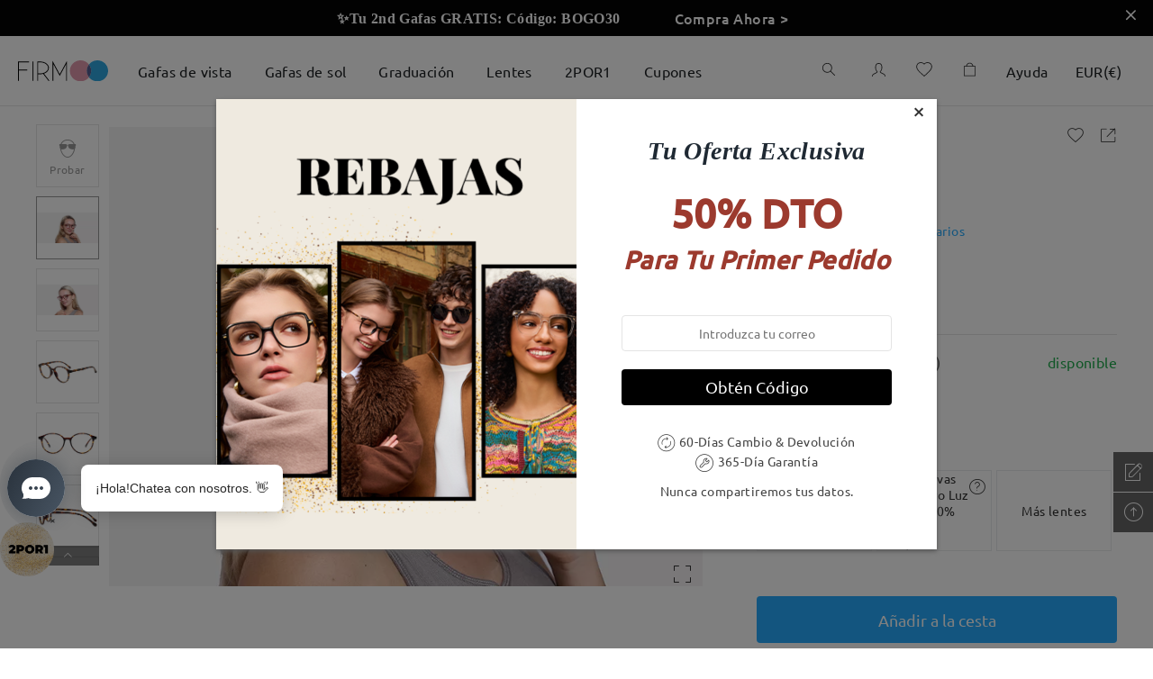

--- FILE ---
content_type: text/html; charset=utf-8
request_url: https://www.firmoo.es/eyeglasses-p-8205.html?color=21059&is_package=5737
body_size: 257165
content:
<!DOCTYPE html><html lang="es"><head><base href="/"/> <meta name="viewport" content="width=device-width,initial-scale=1,maximum-scale=1,user-scalable=0,viewport-fit=cover,user-scalable=no"/><meta name="format-detection" content="telephone=no"/>  <meta http-equiv="x-dns-prefetch-control" content="on"/>  <link rel="dns-prefetch" href="http://fm-api-saas"/> <link rel="dns-prefetch" href="https://admin.firmooinc.com/stateless/visitor/scheme"/> <link rel="dns-prefetch" href="https://admin.firmooinc.com/api/mail/invitation"/> <link rel="dns-prefetch" href="img.firmoo.com"/> <link rel="dns-prefetch" href="https://df5apg8r0m634.cloudfront.net"/> <link rel="dns-prefetch" href="//df5apg8r0m634.cloudfront.net"/><link rel="dns-prefetch" href="//www.facebook.com"/><link rel="dns-prefetch" href="//twitter.com"/><link rel="dns-prefetch" href="//instagram.com"/><link rel="dns-prefetch" href="//www.youtube.com"/><link rel="dns-prefetch" href="//www.paypalobjects.com"/><link rel="dns-prefetch" href="//secure.oceanpayment.com"/>    <link rel="stylesheet" href="../static/less/firmoo-pc.css?v=KsbztIWvpoVAZIRobb9YQ"/>  <meta name="protected" content="true"/> <script type="text/javascript" src="https://cdn.consentmanager.net/delivery/autoblocking/9a7ffae711941.js" async="" data-cmp-ab="1" data-cmp-host="b.delivery.consentmanager.net" data-cmp-cdn="cdn.consentmanager.net" data-cmp-codesrc="1"></script><script type="text/javascript" src="https://chat.quickcep.com/initQuickChat.js?platform=others&amp;accessId=f927418f-662d-486e-bc25-2493ab9ace6d" async=""></script><meta charSet="utf-8"/><meta http-equiv="X-UA-Compatible" content="IE=edge"/><title>Gafas Graduadas Unisex TR00616 | Gafas Redondas De Tortuga  Con Montura Tr  | Firmoo ES</title><meta name="keywords" content="Unisex full frame TR eyeglasses - LKFS4035R | Firmoo.es"/><meta name="description" content="Compra gafas graduadas y gafas sin graduación asequibles de calidad premium en Firmoo. Oferta Gafas 2X1+15% dto extra está disponible para gafas con filtro de luz azul, gafas para lectura, gafas progresivas, gafas tintadas, gafas para conducir."/><meta property="og:type" content="product"/><meta property="og:title" content="Gafas Graduadas Unisex TR00616 | Gafas Redondas De Tortuga  Con Montura Tr  | Firmoo ES"/><meta property="og:description" content="Compra gafas graduadas y gafas sin graduación asequibles de calidad premium en Firmoo. Oferta Gafas 2X1+15% dto extra está disponible para gafas con filtro de luz azul, gafas para lectura, gafas progresivas, gafas tintadas, gafas para conducir."/><meta property="og:image" content="https://df5apg8r0m634.cloudfront.net/p/8205/middle-1-38ba538b5cbb04498848193c273e98c4.jpg"/><meta property="og:url" content="/8205"/><meta property="og:site_name" content="Firmoo.es"/><meta property="og:price:amount" content="20.95"/><meta property="og:price:currency" content="USD"/><meta property="og:availability" content="instock"/><meta property="twitter:card" content="summary"/><meta property="twitter:site" content="Firmoo.es"/><meta property="twitter:title" content="Gafas Graduadas Unisex TR00616 | Gafas Redondas De Tortuga  Con Montura Tr  | Firmoo ES"/><meta property="twitter:image" content="https://df5apg8r0m634.cloudfront.net/p/8205/middle-1-38ba538b5cbb04498848193c273e98c4.jpg"/><meta name="viewport" content="width=device-width,initial-scale=1,maximum-scale=1,user-scalable=0,viewport-fit=cover,user-scalable=no"/><link rel="stylesheet" href="/static/lib/photoswipe.css?v=2020073066"/><meta name="next-head-count" content="20"/><link rel="preload" href="/_next/static/KsbztIWvpoVAZIRobb9YQ/pages/pc/ProductDetail.js" as="script"/><link rel="preload" href="/_next/static/KsbztIWvpoVAZIRobb9YQ/pages/_app.js" as="script"/><link rel="preload" href="/_next/static/runtime/webpack-d77f2dd19d09cb12dd41.js" as="script"/><link rel="preload" href="/_next/static/chunks/antd.31bba3e792eec8fa7b63.js" as="script"/><link rel="preload" href="/_next/static/chunks/modules.220f1227c130570ae41b.js" as="script"/><link rel="preload" href="/_next/static/chunks/styles.6e8ba9b20ebb62e0a3b0.js" as="script"/><link rel="preload" href="/_next/static/chunks/commons.82bcc6c6d9ab386e3722.js" as="script"/><link rel="preload" href="/_next/static/runtime/main-3583a0d39b80add0ae4f.js" as="script"/><link rel="preload" href="/_next/static/css/antd.34ab10f6.chunk.css" as="style"/><link rel="stylesheet" href="/_next/static/css/antd.34ab10f6.chunk.css"/><link rel="preload" href="/_next/static/css/modules.9ff73e10.chunk.css" as="style"/><link rel="stylesheet" href="/_next/static/css/modules.9ff73e10.chunk.css"/><link rel="preload" href="/_next/static/css/styles.363765dd.chunk.css" as="style"/><link rel="stylesheet" href="/_next/static/css/styles.363765dd.chunk.css"/><style id="__jsx-767649995">.pc-nav-container.jsx-767649995{width:100%;display:-webkit-box;display:-webkit-flex;display:-ms-flexbox;display:flex;-webkit-box-pack:center;-webkit-justify-content:center;-ms-flex-pack:center;justify-content:center;-webkit-align-items:center;-webkit-box-align:center;-ms-flex-align:center;align-items:center;height:78px;background:rgba(255,255,255,1);border-bottom:rgba(0,0,0,0.1) 1px solid;position:fixed;left:0;top:0;z-index:99;-webkit-transition:height 0.3s;transition:height 0.3s;}.pc-nav-container-scroll.jsx-767649995{height:50px;border-bottom:none;box-shadow:0px 5px 15px 0px rgba(11,48,73,0.1);}.pc-nav-container-scroll-two.jsx-767649995{height:50px;box-shadow:none;border-bottom:#cfcfcf 1px solid;}.pc-top-height.jsx-767649995{height:78px;position:relative;}.pc-nav-center-box.jsx-767649995{width:100%;max-width:1440px;height:100%;display:-webkit-box;display:-webkit-flex;display:-ms-flexbox;display:flex;-webkit-align-items:center;-webkit-box-align:center;-ms-flex-align:center;align-items:center;}.pc-nav-logo.jsx-767649995{width:100px;-webkit-flex-shrink:0;-ms-flex-negative:0;flex-shrink:0;cursor:pointer;}.pc-nav-logo.jsx-767649995 img.jsx-767649995{width:100%;}.pc-nav-main.jsx-767649995{display:-webkit-box;display:-webkit-flex;display:-ms-flexbox;display:flex;-webkit-box-pack:justify;-webkit-justify-content:space-between;-ms-flex-pack:justify;justify-content:space-between;width:100%;height:100%;margin-left:15px;}.pc-nav-classifiy-alert.jsx-767649995{margin-right:30px;display:none;}.position-absolute.jsx-767649995{position:absolute;}@media (max-width:1440px){.pc-nav-center-box.jsx-767649995{padding:0 20px;}}@media (max-width:1024px){.pc-nav-main.jsx-767649995{-webkit-box-pack:end;-webkit-justify-content:flex-end;-ms-flex-pack:end;justify-content:flex-end;}.pc-nav-classifiy-alert.jsx-767649995{display:block;}}.thumb-vertical.jsx-767649995{background-color:#c1c1c1;border-radius:4px;}.thumb-vertical.jsx-767649995:hover{background-color:#7d7d7d;}.track-vertical.jsx-767649995{right:0px;width:8px !important;height:calc(100% - 40px);top:40px;-webkit-transition:opacity 0.5s;transition:opacity 0.5s;}.hidden-scrollbar.jsx-767649995{opacity:0;}.show-scrollbar.jsx-767649995{opacity:1;}</style><style id="__jsx-2002390443">.top-notice-container.jsx-4183890098{width:100%;color:#fff;font-size:16px;position:relative;}.top-notice-close.jsx-4183890098{position:absolute;top:0;right:10px;padding:5px;cursor:pointer;font-weight:800;}</style><style id="__jsx-1784453744">.top-notice-container p{margin-bottom:0;}</style><style id="__jsx-2721140964">.drawer-container.jsx-2721140964{padding-top:20px;padding-right:30px;}</style><style id="__jsx-1467848752">.pc-extend-button.jsx-1467848752{position:relative;cursor:pointer;width:-webkit-fit-content;width:-moz-fit-content;width:fit-content;}.pc-extend-button-mask.jsx-1467848752{width:100%;height:100%;position:absolute;background:#fff;top:0;left:0;-webkit-transition:all 0.3s;transition:all 0.3s;}</style><style id="__jsx-3051734624">.pc-nav-classifiy.jsx-3051734624{height:100%;display:-webkit-box;display:-webkit-flex;display:-ms-flexbox;display:flex;}@media (max-width:1024px){.pc-nav-classifiy.jsx-3051734624{display:none;}}</style><style id="__jsx-4288420612">.classify-select-hide.jsx-4288420612{display:none;}.classify-select-container.jsx-4288420612{height:100%;display:-webkit-box;display:-webkit-flex;display:-ms-flexbox;display:flex;-webkit-align-items:center;-webkit-box-align:center;-ms-flex-align:center;align-items:center;-webkit-flex-shrink:0;-ms-flex-negative:0;flex-shrink:0;}.classify-select-title.jsx-4288420612{font-size:16px;color:rgba(29,32,35,1);padding:0 18px;display:-webkit-box;display:-webkit-flex;display:-ms-flexbox;display:flex;-webkit-align-items:center;-webkit-box-align:center;-ms-flex-align:center;align-items:center;position:relative;height:100%;cursor:pointer;}.classify-select-title.jsx-4288420612:focus{-webkit-text-decoration:none;text-decoration:none;}.classify-select-title.jsx-4288420612:hover .classify-select-active.jsx-4288420612{position:absolute;bottom:0;left:0;right:0;margin:auto;width:70%;height:2px;background:rgba(29,32,35,1);-webkit-transition:all 0.3s;transition:all 0.3s;}.pc-classify-content.jsx-4288420612{width:100%;z-index:1099;background:rgba(255,255,255,1);position:absolute;top:100%;left:0;-webkit-transform-origin:0 0;-ms-transform-origin:0 0;transform-origin:0 0;border-top:1px solid #e4e4e4;box-shadow:0px 20px 20px 0px rgba(11,48,73,0.15);display:none;-webkit-transion:all 30s;transion:all 30s;}.classify-select-title.jsx-4288420612:hover~.pc-classify-content.jsx-4288420612,.pc-classify-content.jsx-4288420612:hover{display:block;}@media (max-width:1200px){.classify-select-title.jsx-4288420612{padding:0 18px;}}</style><style id="__jsx-1240367260">.pc-nav-classifiy-content.jsx-1240367260{display:-webkit-box;display:-webkit-flex;display:-ms-flexbox;display:flex;margin:0 auto;padding:36px 0 100px 40px;max-width:1440px;width:100%;}.pc-nav-classifiy-content.jsx-1240367260 .item-box.jsx-1240367260+.item-box.jsx-1240367260{margin-left:40px;}.pc-nav-classifiy-content.jsx-1240367260 .item-box-img.jsx-1240367260{width:190px;height:190px;overflow:hidden;}.pc-nav-classifiy-content.jsx-1240367260 .item-box.jsx-1240367260 p.jsx-1240367260{font-family:'Roboto-Regular';font-size:16px;text-align:center;margin:14px 0 0;color:#121a24;line-height:1.5;}.pc-nav-classifiy-content.jsx-1240367260 a.jsx-1240367260{cursor:pointer;font-family:'Roboto-Regular';color:#121a24;text-align:left;outline:none;line-height:34px;font-size:16px;}.pc-nav-classifiy-content.jsx-1240367260 a.jsx-1240367260:active{outline:none;}@media (max-width:1380px){.pc-nav-classifiy-content.jsx-1240367260 .item-box-img.jsx-1240367260{width:170px;height:170px;}.pc-nav-classifiy-content.jsx-1240367260 .item-box.jsx-1240367260{margin-right:30px;}}</style><style id="__jsx-2326648302">.pc-nav-text-classifiy.jsx-2326648302{margin-right:120px;-webkit-flex-shrink:0;-ms-flex-negative:0;flex-shrink:0;display:-webkit-box;display:-webkit-flex;display:-ms-flexbox;display:flex;-webkit-flex-wrap:wrap;-ms-flex-wrap:wrap;flex-wrap:wrap;-webkit-box-pack:start;-webkit-justify-content:flex-start;-ms-flex-pack:start;justify-content:flex-start;-webkit-flex-direction:column;-ms-flex-direction:column;flex-direction:column;width:-webkit-max-content;width:-moz-max-content;width:max-content;}.pc-nav-text-classifiy.can-more-line.jsx-2326648302{height:calc(34px * 6 + 0px);max-width:calc( 100% - (190px * 0 + (0 - 1) * 40px) - 100px);}.pc-nav-text-classifiy.jsx-2326648302 .title.jsx-2326648302{font-size:16px;color:#121a24;font-family:Roboto-Medium;margin-bottom:32px;line-height:1.5;}.text-item.jsx-2326648302{font-size:16px;color:#121a24;line-height:1.5;font-family:'Roboto-Regular';-webkit-flex-shrink:0;-ms-flex-negative:0;flex-shrink:0;margin-right:39px;}.text-item.text-item-seven.jsx-2326648302:nth-of-type(8){margin-top:calc(16px * 1.5 + 32px);}.pc-nav-text-classifiy.jsx-2326648302 .item.jsx-2326648302{display:-webkit-box;display:-webkit-flex;display:-ms-flexbox;display:flex;-webkit-align-items:center;-webkit-box-align:center;-ms-flex-align:center;align-items:center;}.pc-nav-text-classifiy.jsx-2326648302 .item.jsx-2326648302 img.jsx-2326648302{width:25px;margin-right:7px;}.pc-nav-text-classifiy.jsx-2326648302 a.jsx-2326648302{font-size:16px;cursor:pointer;font-family:Roboto-Regular;color:#121a24;text-align:left;outline:none;line-height:34px;}.pc-nav-text-classifiy.jsx-2326648302 a.jsx-2326648302:active{outline:none;}@media (max-width:1380px){.pc-nav-text-classifiy.jsx-2326648302{margin-right:80px;}}</style><style id="__jsx-2136619779">.pc-nav-icons.jsx-2136619779{display:-webkit-box;display:-webkit-flex;display:-ms-flexbox;display:flex;height:100%;position:relative;-webkit-align-items:center;-webkit-box-align:center;-ms-flex-align:center;align-items:center;}</style><style id="__jsx-1432630775">.pc-nav-search.jsx-1432630775{padding:0 20px;cursor:pointer;}</style><style id="__jsx-150053700">.pc-nav-sign-out-btn.jsx-150053700{font-size:14px;font-weight:400;color:#26abff;line-height:28px;margin-top:40px;text-align:center;}.pc-nav-user-name.jsx-150053700{font-size:18px;font-weight:bold;color:rgba(29,32,35,1);line-height:28px;margin-bottom:20px;}.pc-nav-user-container.jsx-150053700{display:-webkit-box;display:-webkit-flex;display:-ms-flexbox;display:flex;-webkit-align-items:center;-webkit-box-align:center;-ms-flex-align:center;align-items:center;-webkit-flex-direction:column;-ms-flex-direction:column;flex-direction:column;}.pc-nav-user-list.jsx-150053700{width:100%;padding-top:20px;border-top:1px #efefef solid;display:-webkit-box;display:-webkit-flex;display:-ms-flexbox;display:flex;-webkit-flex-direction:column;-ms-flex-direction:column;flex-direction:column;-webkit-align-items:center;-webkit-box-align:center;-ms-flex-align:center;align-items:center;-webkit-box-pack:center;-webkit-justify-content:center;-ms-flex-pack:center;justify-content:center;}.pc-nav-user-list.jsx-150053700 p.jsx-150053700{font-size:14px;font-weight:400;color:rgba(29,32,35,1);line-height:28px;text-align:center;margin-bottom:5px;}.pc-user-buttons.jsx-150053700{width:230px;height:40px;border-radius:10px;font-size:16px;font-weight:bold;color:rgba(255,255,255,1);line-height:40px;text-align:center;border:1px #26abff solid;}.pc-login-button.jsx-150053700{background:#26abff;color:#fff;margin:0 auto;}.pc-resiger-button.jsx-150053700{background:#fff;color:#26abff;}.pc-nav-p.jsx-150053700{font-size:14px;font-weight:400;color:rgba(204,204,204,1);line-height:28px;text-align:center;margin:20px 0;}</style><style id="__jsx-4253638176">.pc-nav-fb-bg.jsx-4253638176{width:28px;height:28px;background:#537bbc;border-radius:50%;text-align:center;line-height:28px;}.pc-nav-fb-bg.jsx-4253638176 span.jsx-4253638176{color:#fff;font-size:12px;}.pc-nav-fb-login.jsx-4253638176{display:-webkit-box;display:-webkit-flex;display:-ms-flexbox;display:flex;-webkit-box-pack:center;-webkit-justify-content:center;-ms-flex-pack:center;justify-content:center;-webkit-align-items:center;-webkit-box-align:center;-ms-flex-align:center;align-items:center;margin-bottom:20px;position:relative;}.pc-nav-fb-login.jsx-4253638176 p.jsx-4253638176{font-size:16px;font-weight:400;color:#537bbc;margin-left:10px;margin-bottom:0;}.pc-facebook-hidden.jsx-4253638176{position:absolute;width:100%;height:100%;overflow:hidden;top:0;left:0;opacity:0;}.facebook-hidden-mask.jsx-4253638176{position:absolute;width:100%;height:100%;overflow:hidden;top:0;left:0;opacity:0;}.circle.jsx-4253638176{margin-left:10px;margin-top:15px;opacity:1;width:20px;height:20px;-webkit-animation:loading-jsx-4253638176 0.6s infinite linear;animation:loading-jsx-4253638176 0.6s infinite linear;-webkit-transition:0.3s opacity linear;transition:0.3s opacity linear;-webkit-transform-origin:center calc(50% - 10px);-ms-transform-origin:center calc(50% - 10px);transform-origin:center calc(50% - 10px);}.circle-hidden.jsx-4253638176{opacity:0;}@-webkit-keyframes loading-jsx-4253638176{0%{-webkit-transform:rotate(0deg) translateY(-50%);-ms-transform:rotate(0deg) translateY(-50%);transform:rotate(0deg) translateY(-50%);}100%{-webkit-transform:rotate(360deg) translateY(-50%);-ms-transform:rotate(360deg) translateY(-50%);transform:rotate(360deg) translateY(-50%);}}@keyframes loading-jsx-4253638176{0%{-webkit-transform:rotate(0deg) translateY(-50%);-ms-transform:rotate(0deg) translateY(-50%);transform:rotate(0deg) translateY(-50%);}100%{-webkit-transform:rotate(360deg) translateY(-50%);-ms-transform:rotate(360deg) translateY(-50%);transform:rotate(360deg) translateY(-50%);}}</style><style id="__jsx-4215291719">.pc-nav-hlep-container{padding:10px 20px;}.pc-share-box{display:-webkit-box;display:-webkit-flex;display:-ms-flexbox;display:flex;-webkit-flex-direction:column;-ms-flex-direction:column;flex-direction:column;-webkit-align-items:flex-start;-webkit-box-align:flex-start;-ms-flex-align:flex-start;align-items:flex-start;margin-top:20px;}.pc-share-box p{font-size:14px;font-weight:400;color:#1d2023;line-height:28px;margin-bottom:10px;}.pc-nav-hlep-list p{font-size:14px;font-weight:400;color:#666;line-height:20px;margin-bottom:18px;}.pc-nav-hlep-list span{font-size:16px;font-weight:400;color:#666;margin-right:10px;}.pc-help-content.find-myfit{width:260px;height:36px;margin:10px auto 40px;}.pc-help-content.myfit-info{width:auto;padding:10px;margin:-4px auto 30px;}.pc-help-content.myfit-info>*:first-child{margin-bottom:8px;}</style><style id="__jsx-2496729137">.find-my-fit-dialog{width:100vw;height:100vh;}.find-my-fit-dialog .am-modal-wrap{background-color:rgba(0,0,0,0.5);z-index:1100;}.find-my-fit-dialog .am-modal-mask{background-color:rgba(0,0,0,0);z-index:1100;}.find-my-fit-dialog .am-modal-content{border-radius:0;padding-top:0;}.find-my-fit-dialog .am-modal-content .am-modal-body{position:fixed;left:0;top:0;right:0;bottom:0;padding:0 0;background:#fff;}.myfit-info .question{margin-left:0.2rem;cursor:pointer;}.myfit-notice-modal .am-modal-content{background:rgba(0,0,0,0.35);}.myfit-notice-box .cross{position:absolute;width:0.4rem;right:0.29rem;top:0.25rem;cursor:pointer;}.header .header-right-close{position:absolute;right:0.2rem;width:0.4rem;top:50%;-webkit-transform:translateY(-50%);-ms-transform:translateY(-50%);transform:translateY(-50%);}.find-my-fit-arrow-left{font-size:0.64rem !important;margin-left:-0.38rem;}@media (min-width:768px){.myfit-notice-box .cross{width:20px;right:15px;top:15px;}.find-my-fit-dialog .am-modal-content{background:rgba(0,0,0,0.35);}.find-my-fit-dialog .am-modal-content .am-modal-body{width:660px;height:635px;top:15vh;left:50%;-webkit-transform:translateX(-50%);-ms-transform:translateX(-50%);transform:translateX(-50%);border:1px solid #c5c9cd;}.find-my-fit-dialog .am-modal-content .am-modal-body::-webkit-scrollbar{display:none;}.header .header-right-close{right:10px;width:18px;cursor:pointer;}.find-my-fit-arrow-left{font-size:32px !important;margin-left:-19px;}}</style><style id="__jsx-1343610775">.do-not-show.jsx-1343610775{visibility:hidden;}.header.jsx-1343610775{position:relative;display:-webkit-box;display:-webkit-flex;display:-ms-flexbox;display:flex;-webkit-box-pack:center;-webkit-justify-content:center;-ms-flex-pack:center;justify-content:center;-webkit-align-items:center;-webkit-box-align:center;-ms-flex-align:center;align-items:center;height:1.32rem;border-bottom:1px solid #e9eaec;font-size:0.36rem;font-weight:600;color:#707070;}.left-arrow.jsx-1343610775{position:absolute;left:0.4rem;}.input-line.jsx-1343610775{margin:0.4rem 0.4rem 0;display:-webkit-box;display:-webkit-flex;display:-ms-flexbox;display:flex;-webkit-align-items:flex-start;-webkit-box-align:flex-start;-ms-flex-align:flex-start;align-items:flex-start;-webkit-box-pack:justify;-webkit-justify-content:space-between;-ms-flex-pack:justify;justify-content:space-between;}.input-item.jsx-1343610775{-webkit-flex:none;-ms-flex:none;flex:none;width:2.05rem;}@media (min-width:375px){.input-item.jsx-1343610775{width:2rem;}}.input-item.jsx-1343610775 input.jsx-1343610775{width:100%;height:0.72rem;border:1px solid #707070;border-radius:0;padding:0 0.2rem;text-align:center;}.input-item.jsx-1343610775 input.jsx-1343610775:focus{border-color:#26abff;}.input-item.red.jsx-1343610775 input.jsx-1343610775{color:#ee5454;border-color:#ee5454;}.length-range.jsx-1343610775{font-size:0.24rem;font-weight:300;color:#c5c9cd;}.name.jsx-1343610775{font-size:0.28rem;font-weight:400;color:#464c51;}.notice.jsx-1343610775{font-size:0.28rem;font-weight:400;color:#464c51;margin:0.5rem 0.26rem 0;text-align:left;}.sub-notice.jsx-1343610775{font-size:0.24rem;font-weight:300;color:#464c51;margin:0.38rem 0.26rem 0;text-align:left;}.guide.jsx-1343610775{font-size:0.28rem;font-family:Roboto-Light;font-weight:300;color:#26abff;margin:1rem 0 0;}.submit-box.jsx-1343610775{margin:0.53rem auto 0.36rem;width:6.87rem;}.fitbtn.jsx-1343610775{-webkit-transition:0.3s opacity;transition:0.3s opacity;cursor:pointer;}.fitbtn.jsx-1343610775:active{opacity:0.5;}.submit-btn.jsx-1343610775{display:-webkit-box;display:-webkit-flex;display:-ms-flexbox;display:flex;-webkit-align-items:center;-webkit-box-align:center;-ms-flex-align:center;align-items:center;-webkit-box-pack:center;-webkit-justify-content:center;-ms-flex-pack:center;justify-content:center;height:0.8rem;background:#26abff;color:#fff;border-radius:4px;font-size:0.28rem;font-family:Segoe UI;font-weight:400;}.error-notice.jsx-1343610775{font-size:0.24rem;font-family:Roboto-Light;font-weight:300;color:#ee5454;margin-bottom:0.13rem;}.out-of-range.jsx-1343610775{font-size:0.24rem;font-family:Roboto-Light;font-weight:300;color:#ee5454;margin-bottom:0.2rem;}.find-myfit.jsx-1343610775{display:-webkit-box;display:-webkit-flex;display:-ms-flexbox;display:flex;-webkit-align-items:center;-webkit-box-align:center;-ms-flex-align:center;align-items:center;-webkit-box-pack:center;-webkit-justify-content:center;-ms-flex-pack:center;justify-content:center;background:#ffffff;border:1px solid #26abff;border-radius:4px;color:#26abff;}.myfit-info.jsx-1343610775{display:-webkit-box;display:-webkit-flex;display:-ms-flexbox;display:flex;-webkit-flex-direction:column;-ms-flex-direction:column;flex-direction:column;-webkit-box-pack:justify;-webkit-justify-content:space-between;-ms-flex-pack:justify;justify-content:space-between;background:#ffffff;border:1px solid #e9eaec;box-shadow:0px 5px 10px rgba(0,0,0,0.05);border-radius:4px;}.myfit-info.jsx-1343610775 .title.jsx-1343610775{text-align:left;font-family:Roboto-Medium;}.size-box.jsx-1343610775{display:-webkit-box;display:-webkit-flex;display:-ms-flexbox;display:flex;-webkit-align-items:center;-webkit-box-align:center;-ms-flex-align:center;align-items:center;-webkit-box-pack:justify;-webkit-justify-content:space-between;-ms-flex-pack:justify;justify-content:space-between;font-size:0.28rem;font-family:Roboto-Light;font-weight:300;color:#464c51;}.size-edit-btn.jsx-1343610775,.size-del-btn.jsx-1343610775{font-size:0.24rem;font-family:Roboto-Light;font-weight:300;color:#26abff;}.size-del-btn.jsx-1343610775{margin-left:0.6rem;}.myfit-notice-box.jsx-1343610775{position:fixed;bottom:0;left:0;right:0;width:100%;padding:0.87rem 0.82rem 0.63rem;display:-webkit-box;display:-webkit-flex;display:-ms-flexbox;display:flex;-webkit-flex-direction:column;-ms-flex-direction:column;flex-direction:column;-webkit-align-items:center;-webkit-box-align:center;-ms-flex-align:center;align-items:center;-webkit-box-pack:justify;-webkit-justify-content:space-between;-ms-flex-pack:justify;justify-content:space-between;background:#fff;font-size:0.25rem;}.myfit-notice-box.jsx-1343610775 .desc.jsx-1343610775{font-size:0.25rem;font-weight:300;color:#464c51;}.myfit-notice-box.jsx-1343610775 .btns.jsx-1343610775{width:100%;display:-webkit-box;display:-webkit-flex;display:-ms-flexbox;display:flex;-webkit-box-pack:space-around;-webkit-justify-content:space-around;-ms-flex-pack:space-around;justify-content:space-around;-webkit-align-items:center;-webkit-box-align:center;-ms-flex-align:center;align-items:center;margin-top:0.4rem;}.myfit-notice-box.jsx-1343610775 .btns.jsx-1343610775 .fitbtn.jsx-1343610775{display:-webkit-inline-box;display:-webkit-inline-flex;display:-ms-inline-flexbox;display:inline-flex;-webkit-box-pack:center;-webkit-justify-content:center;-ms-flex-pack:center;justify-content:center;-webkit-align-items:center;-webkit-box-align:center;-ms-flex-align:center;align-items:center;}.myfit-notice-box.jsx-1343610775 .btns.jsx-1343610775 .del.jsx-1343610775{width:2.6rem;height:0.8rem;background:#fff;border:1px solid #26abff;border-radius:4px;font-size:14px;font-weight:400;color:#26abff;}.myfit-notice-box.jsx-1343610775 .btns.jsx-1343610775 .cancel.jsx-1343610775{width:2.6rem;height:0.8rem;background:#26abff;border:1px solid #26abff;border-radius:4px;font-size:14px;font-weight:400;color:#fff;}.myfit-notice-box.jsx-1343610775 .ok.jsx-1343610775{display:-webkit-box;display:-webkit-flex;display:-ms-flexbox;display:flex;-webkit-box-pack:center;-webkit-justify-content:center;-ms-flex-pack:center;justify-content:center;-webkit-align-items:center;-webkit-box-align:center;-ms-flex-align:center;align-items:center;width:3.8rem;height:0.79rem;margin-top:0.48rem;background:#ffffff;border:1px solid #26abff;border-radius:4px;}.notice1.jsx-1343610775 .img-box.jsx-1343610775{position:relative;margin-top:1.4rem;padding:0 0.5rem;}.notice1.jsx-1343610775 img.jsx-1343610775{max-width:100%;}.notice1.jsx-1343610775 .img-box.jsx-1343610775 .desc.jsx-1343610775{position:absolute;font-size:12px;}.notice1.jsx-1343610775 .img-box.jsx-1343610775 .desc1.jsx-1343610775{top:84%;left:32%;}.notice1.jsx-1343610775 .img-box.jsx-1343610775 .desc2.jsx-1343610775{top:61%;left:32%;}.notice1.jsx-1343610775 .img-box.jsx-1343610775 .desc3.jsx-1343610775{top:41%;left:32%;}.notice2.jsx-1343610775 .img-box.jsx-1343610775{position:relative;margin-top:0.5rem;margin-bottom:1rem;padding:0 0.3rem;}.notice2.jsx-1343610775 img.jsx-1343610775{max-width:100%;}.notice2.jsx-1343610775 .img-box.jsx-1343610775 .desc.jsx-1343610775{position:absolute;font-size:12px;}.notice2.jsx-1343610775 .img-box.jsx-1343610775 .desc1.jsx-1343610775{top: 88%; left: 9%;;}.notice2.jsx-1343610775 .img-box.jsx-1343610775 .desc2.jsx-1343610775{top:25%;left:25%;}.notice2.jsx-1343610775 .img-box.jsx-1343610775 .desc3.jsx-1343610775{top: 1%; left: 15%;;}@media (min-width:768px){.left-arrow.jsx-1343610775{left:20px;cursor:pointer;}.find-myfit.jsx-1343610775{background:#ffffff;border:1px solid #26abff;opacity:1;border-radius:4px;font-size:16px;font-weight:300;cursor:pointer;}.myfit-info.jsx-1343610775{background:#fff;border:1px solid #e9eaec;box-shadow:0px 5px 10px rgba(0,0,0,0.05);font-size:14px;font-weight:300;}.size-box.jsx-1343610775 span.jsx-1343610775,.size-edit-btn.jsx-1343610775,.size-del-btn.jsx-1343610775{font-size:14px;margin-right:0;}.size-edit-btn.jsx-1343610775,.size-del-btn.jsx-1343610775{cursor:pointer;}.size-del-btn.jsx-1343610775{margin-left:30px;}.myfit-notice-box.jsx-1343610775{left:0;right:0;width:100%;padding:0.87rem 0.82rem 0.63rem;display:-webkit-box;display:-webkit-flex;display:-ms-flexbox;display:flex;-webkit-flex-direction:column;-ms-flex-direction:column;flex-direction:column;-webkit-align-items:center;-webkit-box-align:center;-ms-flex-align:center;align-items:center;-webkit-box-pack:justify;-webkit-justify-content:space-between;-ms-flex-pack:justify;justify-content:space-between;background:#fff;font-size:0.25rem;bottom:initial;left:50%;right:initial;top:15vh;padding:48px 45px 42px;-webkit-transform:translateX(-50%);-ms-transform:translateX(-50%);transform:translateX(-50%);width:414px;font-size:14px;}.myfit-notice-box.jsx-1343610775 .desc.jsx-1343610775{font-size:14px;font-weight:300;color:#464c51;}.myfit-notice-box.jsx-1343610775 .btns.jsx-1343610775 .fitbtn.jsx-1343610775{width:143px;height:36px;border-radius:4px;}.header.jsx-1343610775{height:60px;border-bottom:none;font-size:18px;font-weight:500;color:#464c51;font-family:Roboto-Medium;}.notice.jsx-1343610775{font-size:16px;color:#464c51;margin:12px auto 0;text-align:center;}.sub-notice.jsx-1343610775{font-size:14px;font-family:Ubuntu;margin:49px auto 0;text-align:center;}.notice1.jsx-1343610775 .img-box.jsx-1343610775{padding:0 130px;margin:43px 0 0;}.notice1.jsx-1343610775 img.jsx-1343610775{min-height:100px;}.notice1.jsx-1343610775 .img-box.jsx-1343610775 .desc1.jsx-1343610775{top:85%;left:38%;}.notice1.jsx-1343610775 .img-box.jsx-1343610775 .desc2.jsx-1343610775{top:63%;left:38%;}.notice1.jsx-1343610775 .img-box.jsx-1343610775 .desc3.jsx-1343610775{top:44%;left:38%;}.notice2.jsx-1343610775 .img-box.jsx-1343610775{padding:0 84px;margin:14px 0 40px;}.notice2.jsx-1343610775 img.jsx-1343610775{min-height:100px;}.notice2.jsx-1343610775 .img-box.jsx-1343610775 .desc1.jsx-1343610775{top: 90%; left: 19%;;}.notice2.jsx-1343610775 .img-box.jsx-1343610775 .desc2.jsx-1343610775{top:27%;left:29%;}.notice2.jsx-1343610775 .img-box.jsx-1343610775 .desc3.jsx-1343610775{top: 3%; left: 27%;;}.guide.jsx-1343610775{font-size:14px;font-family:Ubuntu;font-weight:300;color:#26abff;margin:38px auto 0;cursor:pointer;}.submit-box.jsx-1343610775{margin:12px auto 29px;width:100%;}.submit-btn.jsx-1343610775{display:-webkit-inline-box;display:-webkit-inline-flex;display:-ms-inline-flexbox;display:inline-flex;box-sizing:content-box;padding:0 50px;width:auto;height:36px;font-size:14px;cursor:pointer;}.error-notice.jsx-1343610775{font-size:14px;margin-bottom:10px;}.out-of-range.jsx-1343610775{font-size:14px;margin-bottom:10px;}.input-line.jsx-1343610775{width:400px;margin:22px auto 0;}.input-item.jsx-1343610775{-webkit-flex:none;-ms-flex:none;flex:none;width:110px;font-size:4px;}.input-item.jsx-1343610775 input.jsx-1343610775{width:100%;height:36px;padding:0 10px;border:1px solid #707070;font-size:20px;background:#fff;}.length-range.jsx-1343610775{font-size:14px;}.name.jsx-1343610775{font-size:14px;}.myfit-info.jsx-1343610775 .title.jsx-1343610775 span.jsx-1343610775{margin-left:-10px;}.myfit-notice-box.jsx-1343610775 .ok.jsx-1343610775{-webkit-flex:none;-ms-flex:none;flex:none;width:180px;height:36px;margin-top:28px;font-size:14px;}}</style><style id="__jsx-426039938">.pc-share-list.jsx-426039938{display:-webkit-box;display:-webkit-flex;display:-ms-flexbox;display:flex;-webkit-flex-wrap:wrap;-ms-flex-wrap:wrap;flex-wrap:wrap;margin-bottom:0;}.pc-share-list.jsx-426039938 .fb-btn.jsx-426039938{background:#537bbc;}.pc-share-list.jsx-426039938 .twitter-btn.jsx-426039938{background:#26abff;}.pc-share-list.jsx-426039938 .youtube-btn.jsx-426039938{background:#cb2027;}.pc-share-list.jsx-426039938 .pinterest-btn.jsx-426039938{background:#cb2027;}.pc-share-list.jsx-426039938 .pc-share-btn.jsx-426039938{width:30px;height:30px;border-radius:50%;display:-webkit-box;display:-webkit-flex;display:-ms-flexbox;display:flex;-webkit-box-pack:center;-webkit-justify-content:center;-ms-flex-pack:center;justify-content:center;-webkit-align-items:center;-webkit-box-align:center;-ms-flex-align:center;align-items:center;}.share-btn-container.jsx-426039938:not(:first-child){margin-left:10px;}.pc-share-list.jsx-426039938 .h5-share-btn.jsx-426039938{width:0.4rem;height:0.4rem;border-radius:50%;display:-webkit-box;display:-webkit-flex;display:-ms-flexbox;display:flex;-webkit-box-pack:center;-webkit-justify-content:center;-ms-flex-pack:center;justify-content:center;-webkit-align-items:center;-webkit-box-align:center;-ms-flex-align:center;align-items:center;}.pc-share-list.jsx-426039938 .pc-share-btn.jsx-426039938 img.jsx-426039938{width:100%;height:100%;}.icon-item.jsx-426039938{padding:0 5px;}.icon-item.jsx-426039938 img.jsx-426039938{height:25px;width:auto;}</style><style id="__jsx-2319675771">.pc-nav-hlep-container{padding:10px 20px;}.pc-nav-hlep-list p{font-size:14px;font-weight:400;color:#666;line-height:20px;margin-bottom:18px;}.pc-nav-hlep-list p.no-mb{margin-bottom:0;}.pc-nav-hlep-list span{font-size:16px;font-weight:400;color:#666;margin-right:10px;}.pc-nav-hlep-item-active{color:#26abff !important;}</style><style id="__jsx-1691926949">#help.jsx-1691926949{position:fixed;top:0;right:-685px;z-index:1099;width:685px;background-color:white;border:1px solid #d4d4d4;}.help-in.jsx-1691926949{-webkit-transform:translateX(-800px);-ms-transform:translateX(-800px);transform:translateX(-800px);-webkit-transition:all 0.5s ease-in;transition:all 0.5s ease-in;}.help-out.jsx-1691926949{-webkit-transform:translateX(800px);-ms-transform:translateX(800px);transform:translateX(800px);-webkit-transition:all 0.5s linear;transition:all 0.5s linear;}.help-list.jsx-1691926949{padding:0;}.help-list.jsx-1691926949 li.jsx-1691926949{display:-webkit-box;display:-webkit-flex;display:-ms-flexbox;display:flex;-webkit-align-items:center;-webkit-box-align:center;-ms-flex-align:center;align-items:center;vertical-align:middle;padding:10px 20px;border-bottom:3px solid transparent;}.help-list.jsx-1691926949 li.jsx-1691926949:hover{cursor:pointer;}.help-close.jsx-1691926949{position:absolute;top:0;right:0;padding:18px 20px;}</style><style id="__jsx-4121441282">.bubble.jsx-4121441282{position:fixed;z-index:100;font-size:0;bottom:80px;max-width:20%;}</style><style id="__jsx-4150206762">@media (max-width:1240px){.padding-min-width.jsx-4150206762{padding-left:20px;padding-right:20px;}}</style><style id="__jsx-3833916074">.product-banner-control.jsx-3833916074{height:490px;overflow:hidden;position:relative;}.product-control-item.jsx-3833916074{width:70px;height:70px;background:#fff;display:-webkit-box;display:-webkit-flex;display:-ms-flexbox;display:flex;-webkit-box-pack:center;-webkit-justify-content:center;-ms-flex-pack:center;justify-content:center;-webkit-flex-direction:column;-ms-flex-direction:column;flex-direction:column;-webkit-align-items:center;-webkit-box-align:center;-ms-flex-align:center;align-items:center;margin-bottom:10px;cursor:pointer;color:#999;font-size:12px;border:1px solid #e4e4e4;}.product-control-item-active.jsx-3833916074{border:1px #999 solid;}.product-banner-show.jsx-3833916074{width:89%;height:520px;position:relative;display:-webkit-box;display:-webkit-flex;display:-ms-flexbox;display:flex;-webkit-box-pack:center;-webkit-justify-content:center;-ms-flex-pack:center;justify-content:center;-webkit-align-items:center;-webkit-box-align:center;-ms-flex-align:center;align-items:center;}.slider-control.jsx-3833916074{position:absolute;width:36px;height:36px;background:rgba(0,0,0,1);opacity:0.3;border-radius:50%;display:-webkit-box;display:-webkit-flex;display:-ms-flexbox;display:flex;-webkit-box-pack:center;-webkit-justify-content:center;-ms-flex-pack:center;justify-content:center;-webkit-align-items:center;-webkit-box-align:center;-ms-flex-align:center;align-items:center;top:0;bottom:0;margin:auto;cursor:pointer;}.slider-control-left.jsx-3833916074{left:10px;}.slider-control-right.jsx-3833916074{right:10px;}.product-slider-container.jsx-3833916074{width:100%;overflow:hidden;position:relative;}.product-slider-container.jsx-3833916074 .ai-btn.jsx-3833916074{position:absolute;left:10px;cursor:pointer;width:100%;bottom:5px;}.product-slider-container.jsx-3833916074 .tip-content.jsx-3833916074{max-width:85%;color:#fff;font-size:14px;margin-left:5px;overflow:hidden;}.product-slider-container.jsx-3833916074 .tip-content.jsx-3833916074>div.jsx-3833916074{background:rgba(0,0,0,0.4);-webkit-transform:translateX(-101%);-ms-transform:translateX(-101%);transform:translateX(-101%);padding:5px 10px;-webkit-transition:all 0.3s;transition:all 0.3s;}.product-slider-container.jsx-3833916074 .tip-show.jsx-3833916074>div.jsx-3833916074{-webkit-transform:translateX(0);-ms-transform:translateX(0);transform:translateX(0);}.img-magnify-show.jsx-3833916074{width:18px;height:18px;position:absolute;bottom:17px;right:17px;cursor:pointer;}.page-control.jsx-3833916074{position:absolute;width:100%;height:22px;background:rgba(0,0,0,0.5);left:0;text-align:center;cursor:pointer;}.control-pre.jsx-3833916074{top:0;}.control-next.jsx-3833916074{bottom:0;}@media screen and (max-width:1200px){.product-banner-show.jsx-3833916074{width:88%;}}.magnetic-accessory-loading.jsx-3833916074{position:absolute;top:0;left:0;width:100%;height:100%;background:rgba(0,0,0,0.1);display:-webkit-box;display:-webkit-flex;display:-ms-flexbox;display:flex;-webkit-box-pack:center;-webkit-justify-content:center;-ms-flex-pack:center;justify-content:center;-webkit-align-items:center;-webkit-box-align:center;-ms-flex-align:center;align-items:center;opacity:0;-webkit-transition:all 0.3s;transition:all 0.3s;z-index:-1;}.loading-open.jsx-3833916074{opacity:1;z-index:8;}</style><style id="__jsx-2804429383">@-webkit-keyframes ldio-pvpqvh0rr4p-o-jsx-2804429383{0 %{opacity:1;-webkit-transform:translate(0 0);-ms-transform:translate(0 0);transform:translate(0 0);}49.99%{opacity:1;-webkit-transform:translate(40px,0);-ms-transform:translate(40px,0);transform:translate(40px,0);}50%{opacity:0;-webkit-transform:translate(40px,0);-ms-transform:translate(40px,0);transform:translate(40px,0);}100%{opacity:0;-webkit-transform:translate(0,0);-ms-transform:translate(0,0);transform:translate(0,0);}}@keyframes ldio-pvpqvh0rr4p-o-jsx-2804429383{0 %{opacity:1;-webkit-transform:translate(0 0);-ms-transform:translate(0 0);transform:translate(0 0);}49.99%{opacity:1;-webkit-transform:translate(40px,0);-ms-transform:translate(40px,0);transform:translate(40px,0);}50%{opacity:0;-webkit-transform:translate(40px,0);-ms-transform:translate(40px,0);transform:translate(40px,0);}100%{opacity:0;-webkit-transform:translate(0,0);-ms-transform:translate(0,0);transform:translate(0,0);}}@-webkit-keyframes ldio-pvpqvh0rr4p-jsx-2804429383{0 %{-webkit-transform:translate(0,0);-ms-transform:translate(0,0);transform:translate(0,0);}50%{-webkit-transform:translate(40px,0);-ms-transform:translate(40px,0);transform:translate(40px,0);}100%{-webkit-transform:translate(0,0);-ms-transform:translate(0,0);transform:translate(0,0);}}@keyframes ldio-pvpqvh0rr4p-jsx-2804429383{0 %{-webkit-transform:translate(0,0);-ms-transform:translate(0,0);transform:translate(0,0);}50%{-webkit-transform:translate(40px,0);-ms-transform:translate(40px,0);transform:translate(40px,0);}100%{-webkit-transform:translate(0,0);-ms-transform:translate(0,0);transform:translate(0,0);}}.ldio-pvpqvh0rr4p.jsx-2804429383{position:relative;isolation:isolate;}.ldio-pvpqvh0rr4p.jsx-2804429383 div.jsx-2804429383{position:absolute;width:40px;height:40px;border-radius:50%;top:30px;left:10px;mix-blend-mode:multiply;}.ldio-pvpqvh0rr4p.jsx-2804429383 div.jsx-2804429383:nth-child(1){background:#54a8f0;-webkit-animation:ldio-pvpqvh0rr4p-jsx-2804429383 1.1363636363636365s linear infinite;animation:ldio-pvpqvh0rr4p-jsx-2804429383 1.1363636363636365s linear infinite;-webkit-animation-delay:-0.5681818181818182s;animation-delay:-0.5681818181818182s;}.ldio-pvpqvh0rr4p.jsx-2804429383 div.jsx-2804429383:nth-child(2){background:#faadc5;-webkit-animation:ldio-pvpqvh0rr4p-jsx-2804429383 1.1363636363636365s linear infinite;animation:ldio-pvpqvh0rr4p-jsx-2804429383 1.1363636363636365s linear infinite;-webkit-animation-delay:0s;animation-delay:0s;}.ldio-pvpqvh0rr4p.jsx-2804429383 div.jsx-2804429383:nth-child(3){background:#54a8f0;-webkit-animation:ldio-pvpqvh0rr4p-o-jsx-2804429383 1.1363636363636365s linear infinite;animation:ldio-pvpqvh0rr4p-o-jsx-2804429383 1.1363636363636365s linear infinite;-webkit-animation-delay:-0.5681818181818182s;animation-delay:-0.5681818181818182s;}.loadingio-spinner-dual-ball-lnhsmbsi6zg.jsx-2804429383{width:60px;height:60px;display:inline-block;overflow:hidden;}.ldio-pvpqvh0rr4p.jsx-2804429383{width:100%;height:100%;position:relative;-webkit-transform:translateZ(0) scale(0.6);-ms-transform:translateZ(0) scale(0.6);transform:translateZ(0) scale(0.6);-webkit-backface-visibility:hidden;backface-visibility:hidden;-webkit-transform-origin:0 0;-ms-transform-origin:0 0;transform-origin:0 0;}.ldio-pvpqvh0rr4p.jsx-2804429383 div.jsx-2804429383{box - sizing:content-box;}</style><style id="__jsx-3386930732">.pc-pro-container.jsx-3386930732{margin-top:20px;}.pc-product-color-container.jsx-3386930732{border-top:1px solid #e4e4e4;margin-top:20px;}.pc-product-color-container.jsx-3386930732 .color_p.jsx-3386930732{margin-bottom:16px;display:block;font-size:16px;font-family:Helvetica;}.product-color-container-pc.jsx-3386930732{display:-webkit-box;display:-webkit-flex;display:-ms-flexbox;display:flex;-webkit-align-items:center;-webkit-box-align:center;-ms-flex-align:center;align-items:center;padding:10px 0;margin-bottom:20px;}.pc-product-color-container.jsx-3386930732>p.jsx-3386930732{font-size:16px;color:#333;margin-top:20px;margin-bottom:0;}.product-color-container-content-pc.jsx-3386930732{display:-webkit-box;display:-webkit-flex;display:-ms-flexbox;display:flex;-webkit-align-items:center;-webkit-box-align:center;-ms-flex-align:center;align-items:center;}.package-lens-text.jsx-3386930732{color:#999;margin-top:10px;}</style><style id="__jsx-2650268549">.pc-pro-modal-title.jsx-2650268549{font-size:20px;line-height:20px;position:relative;font-weight:normal;margin:0;}.prodct-icon.jsx-2650268549{display:-webkit-inline-box;display:-webkit-inline-flex;display:-ms-inline-flexbox;display:inline-flex;-webkit-align-items:center;-webkit-box-align:center;-ms-flex-align:center;align-items:center;-webkit-box-pack:center;-webkit-justify-content:center;-ms-flex-pack:center;justify-content:center;width:auto;height:16px;padding:4px 10px;border-radius:20px;margin-left:6px;font-size:12px;color:#fff;}.prodct-icon.kids.jsx-2650268549 span.jsx-2650268549:nth-child(1){color:#58b9e6;}.prodct-icon.kids.jsx-2650268549 span.jsx-2650268549:nth-child(2){color:#e6a958;}.prodct-icon.kids.jsx-2650268549 span.jsx-2650268549:nth-child(3){color:#e787a2;}.prodct-icon.kids.jsx-2650268549 span.jsx-2650268549:nth-child(4){color:#e787a2;}.no-rx-icon.jsx-2650268549{font-size:14px;margin-left:10px;color:#999;}</style><style id="__jsx-3552498375">.product-bottom-favourite-pc.jsx-3552498375{margin-right:15px;}</style><style id="__jsx-2319197290">s.jsx-2319197290 .product-price-container-pc.jsx-2319197290{display:-webkit-box;display:-webkit-flex;display:-ms-flexbox;display:flex;}.product-price-content-onsale-pc.jsx-2319197290{display:-webkit-box;display:-webkit-flex;display:-ms-flexbox;display:flex;-webkit-align-items:center;-webkit-box-align:center;-ms-flex-align:center;align-items:center;-webkit-flex-wrap:wrap;-ms-flex-wrap:wrap;flex-wrap:wrap;}.product-price-now-pc.jsx-2319197290{font-size:36px;}.product-price-pre-pc.jsx-2319197290{color:#999999;margin-right:20px;font-size:16px;}.product-sale-pc-line.jsx-2319197290{display:-webkit-box;display:-webkit-flex;display:-ms-flexbox;display:flex;-webkit-align-items:center;-webkit-box-align:center;-ms-flex-align:center;align-items:center;}.fixed_w.jsx-2319197290{white-space:nowrap;}</style><style id="__jsx-358276004">.review-star-container.jsx-358276004{display:-webkit-box;display:-webkit-flex;display:-ms-flexbox;display:flex;-webkit-box-pack:center;-webkit-justify-content:center;-ms-flex-pack:center;justify-content:center;margin-bottom:3px;width:-webkit-fit-content;width:-moz-fit-content;width:fit-content;}.pc-star-container.jsx-358276004{font-size:18px;display:-webkit-box;display:-webkit-flex;display:-ms-flexbox;display:flex;margin-right:5px;}.pc-star.jsx-358276004{color:#ffa800;display:-webkit-box;display:-webkit-flex;display:-ms-flexbox;display:flex;-webkit-align-items:center;-webkit-box-align:center;-ms-flex-align:center;align-items:center;}.pc-star-write.jsx-358276004{margin:0 3px;width:24px;height:23px;}.pc-review-star-num.jsx-358276004{margin:0 2px 0 3px;}</style><style id="__jsx-287768414">.product-width-icon.jsx-287768414{width:30px;height:30px;background:#333333;color:#fff;font-size:14px;text-align:center;line-height:30px;margin-right:10px;}.size-title.jsx-287768414{font-size:16px;margin-bottom:10px;}.wrap-content.jsx-287768414{max-height:550px;overflow-y:scroll;}</style><style id="__jsx-3728924358">.product-select.jsx-3728924358{display:-webkit-box;display:-webkit-flex;display:-ms-flexbox;display:flex;-webkit-box-pack:center;-webkit-justify-content:center;-ms-flex-pack:center;justify-content:center;-webkit-flex-wrap:wrap;-ms-flex-wrap:wrap;flex-wrap:wrap;-webkit-align-items:center;-webkit-box-align:center;-ms-flex-align:center;align-items:center;margin:0;padding:0;list-style:none;}.product-select-item-content.jsx-3728924358{display:inline-block;vertical-align:middle;border-radius:50%;}.color-item-size-s.jsx-3728924358{margin:3px 2px;padding:4px;width:28px;height:28px;}.color-item-size-m.jsx-3728924358{margin:2px 2px;padding:4px;width:36px;height:36px;}.product-select-item.jsx-3728924358{display:block;-webkit-flex-shrink:0;-ms-flex-negative:0;flex-shrink:0;width:100%;height:100%;border-radius:50%;background-size:cover;}.pruduct-select-item-active.jsx-3728924358{border:1px solid #2aa9ff;}</style><style id="__jsx-4131931939">.selecr-btn-line-container.jsx-4131931939{padding-bottom:40px;}.pc-pro-btn-line.jsx-4131931939{display:-webkit-box;display:-webkit-flex;display:-ms-flexbox;display:flex;-webkit-align-items:center;-webkit-box-align:center;-ms-flex-align:center;align-items:center;-webkit-box-pack:justify;-webkit-justify-content:space-between;-ms-flex-pack:justify;justify-content:space-between;position:relative;height:52px;}.pc-color-unmarket-container.jsx-4131931939{position:absolute;width:100%;height:52px;top:0;left:0;font-size:16px;color:#333;text-align:center;background:#ededed;line-height:52px;}.color-unmarket.jsx-4131931939{height:46px;line-height:46px;background:#ededed;padding:0 8px;margin-bottom:30px;font-size:16px;color:#333;text-align:center;}.pc-pro-price.jsx-4131931939{margin:0 10px;}</style><style id="__jsx-1727573867">.advantage-title.jsx-1727573867{font-size:14px;color:#333;}.view-more-btn.jsx-1727573867{font-size:14px;color:#26ABFF;}.advantage-modal-title.jsx-1727573867{font-family:Roboto-Medium;font-size:14px;color:#333;margin-top:20px;margin-bottom:10px;text-align:left;}.advantage-modal-text.jsx-1727573867{font-size:14px;color:#333;text-align:left;}</style><style id="__jsx-1614936292">.tabbar-item.jsx-1614936292{font-size:18px;min-width:90px;text-align:center;position:relative;font-family:'Roboto-Medium';color:#333;margin-right:40px;padding-bottom:15px;position:relative;-webkit-transition:all 0.3s linear;transition:all 0.3s linear;cursor:pointer;white-space:nowrap;}.tabbar-item-active.jsx-1614936292{color:#26abff;}.tab-under-line.jsx-1614936292{border-radius:2px;width:90px;height:4px;background-color:#26abff;position:absolute;bottom:-1px;left:0;right:0;margin:0 auto;-webkit-transition:all 0.1s linear;transition:all 0.1s linear;}</style><style id="__jsx-4154048242">.frame-slider-container.jsx-4154048242{margin-top:20px;}.circle-icon.jsx-4154048242{width:6px;height:6px;background:#26abff;border-radius:50%;margin-right:10px;}.descrip-hide.jsx-4154048242{text-overflow:-o-ellipsis-lastline;overflow:hidden;text-overflow:ellipsis;display:-webkit-box;-webkit-line-clamp:2;line-clamp:2;-webkit-box-orient:vertical;}.togger-btn.jsx-4154048242{position:absolute;right:5px;bottom:0;color:#26abff;cursor:pointer;padding-left:50px;background:linear-gradient(right,#fff,#fff,rgba(0,0,0,0));background:-ms-linear-gradient( right, #fff, #fff, rgba(0,0,0,0) );background:-webkit-linear-gradient( right, #fff, #fff, rgba(0,0,0,0) );background:-moz-linear-gradient( right, #fff, #fff, rgba(0,0,0,0) );}.description-container.jsx-4154048242 p.jsx-4154048242{position:relative;}.description-container.jsx-4154048242{position:relative;padding:10px 0;}</style><style id="__jsx-3250640556">.pc-delivey-container.jsx-3250640556{width:100%;}.process-title.jsx-3250640556{padding:0 5px;text-align:center;font-size:14px;color:#121a24;}.process-line.jsx-3250640556{text-align:center;width:40%;}.process-line.jsx-3250640556 hr.jsx-3250640556{border-color:#26abff;margin:5px 0;width:95%;}.process-line.jsx-3250640556 span.jsx-3250640556{font-size:12px;color:#121a24;text-align:center;}.hover-img.jsx-3250640556{width:500px;}</style><style id="__jsx-4045414675">.product-title.jsx-4045414675{width:100%;text-align:center;font-size:28px;margin-top:80px;margin-bottom:40px;text-transform:uppercase;font-family:Roboto-Medium;}.product-list-show.jsx-4045414675{width:100%;display:-webkit-box;display:-webkit-flex;display:-ms-flexbox;display:flex;-webkit-box-pack:justify;-webkit-justify-content:space-between;-ms-flex-pack:justify;justify-content:space-between;}</style><style id="__jsx-1741357033">.product-title.jsx-1741357033{width:100%;text-align:center;font-size:28px;margin-top:80px;margin-bottom:40px;text-transform:uppercase;font-family:Roboto-Medium;}.product-list-show.jsx-1741357033{width:100%;display:-webkit-box;display:-webkit-flex;display:-ms-flexbox;display:flex;-webkit-box-pack:justify;-webkit-justify-content:space-between;-ms-flex-pack:justify;justify-content:space-between;}</style><style id="__jsx-1799244458">.cio.jsx-1799244458{display:-webkit-box;display:-webkit-flex;display:-ms-flexbox;display:flex;-webkit-box-pack:center;-webkit-justify-content:center;-ms-flex-pack:center;justify-content:center;-webkit-flex-wrap:wrap;-ms-flex-wrap:wrap;flex-wrap:wrap;padding:0;-webkit-align-items:flex-start;-webkit-box-align:flex-start;-ms-flex-align:flex-start;align-items:flex-start;}.cio.jsx-1799244458 li.jsx-1799244458{display:inline-block;margin:2px;height:30px;list-style:none;}.cio.jsx-1799244458 li.jsx-1799244458:not(:last-child):hover{cursor:pointer;}.cio2.jsx-1799244458{width:50px;background:url(../../static/images/footer_icon.png) no-repeat;background-position:0 0;}.cio2.jsx-1799244458:hover{background-position:0 -50px;}.forbes.jsx-1799244458{width:58px;background:url(../../static/images/footer_icon.png) no-repeat;background-position:-86px 0;}.forbes.jsx-1799244458:hover{background-position:-86px -50px;}.entre.jsx-1799244458{width:121px;background:url(../../static/images/footer_icon.png) no-repeat;background-position:-188px 0px;}.entre.jsx-1799244458:hover{background-position:-188px -50px;}.engo.jsx-1799244458{width:111px;background:url(../../static/images/footer_icon.png) no-repeat;background-position:0 -101px;}.engo.jsx-1799244458:hover{background-position:0 -146px;}.tnw.jsx-1799244458{width:83px;background:url(../../static/images/footer_icon.png) no-repeat;background-position:-116px -101px;}.tnw.jsx-1799244458:hover{background-position:-116px -146px;}.the_huffington.jsx-1799244458{width:245px;background:url(../../static/images/footer_icon.png) no-repeat;background-position:0 -194px;}.the_huffington.jsx-1799244458:hover{background-position:0 -239px;}.pc-bottom-cio.jsx-1799244458{text-align:center;display:-webkit-box;display:-webkit-flex;display:-ms-flexbox;display:flex;-webkit-align-items:center;-webkit-box-align:center;-ms-flex-align:center;align-items:center;-webkit-box-pack:center;-webkit-justify-content:center;-ms-flex-pack:center;justify-content:center;padding:20px 0;padding-bottom:40px;background:#fff;-webkit-flex-wrap:wrap;-ms-flex-wrap:wrap;flex-wrap:wrap;}.pc-bottom-cio.jsx-1799244458>div.jsx-1799244458{margin:0 10px;}.bottom-nav-img.jsx-1799244458{margin:0 5px;}.pc-bottom-toll.jsx-1799244458{display:-webkit-box;display:-webkit-flex;display:-ms-flexbox;display:flex;-webkit-box-pack:space-around;-webkit-justify-content:space-around;-ms-flex-pack:space-around;justify-content:space-around;font-size:14px;border-bottom:1px solid #e4e4e4;max-width:1200px;margin:0 auto;padding:15px 0;}.pc-bottom-toll.jsx-1799244458>div.jsx-1799244458{display:-webkit-box;display:-webkit-flex;display:-ms-flexbox;display:flex;-webkit-align-items:center;-webkit-box-align:center;-ms-flex-align:center;align-items:center;}.live_chat.jsx-1799244458{cursor:pointer;}.cio.jsx-1799244458 a.jsx-1799244458{display:-webkit-box;display:-webkit-flex;display:-ms-flexbox;display:flex;}.cio.jsx-1799244458 img.jsx-1799244458{height:27px;width:auto;}.pc-copyright.jsx-1799244458{text-align:center;background:transparent;padding:0;margin:0;}.klarna-box.jsx-1799244458{display:-webkit-inline-box !important;display:-webkit-inline-flex !important;display:-ms-inline-flexbox !important;display:inline-flex !important;-webkit-align-items:center;-webkit-box-align:center;-ms-flex-align:center;align-items:center;}.klarna-box-inner.jsx-1799244458{width:47px;height:27px;}</style><style id="__jsx-2276698503">.pc-right-nav.jsx-2276698503{position:fixed;bottom:128px;right:0;z-index:9;}.pc-right-nav-item.jsx-2276698503{width:44px;height:44px;background:rgba(102,102,102,1);margin:1px 0;}</style></head><body><div id="__next"><div><noscript><img height="1" width="1" style="border-style:none" src="//googleads.g.doubleclick.net/pagead/viewthroughconversion/866886311/?guid=ON&amp;script=0"/></noscript></div><style>
            body{
              overflow:auto
          }

          </style><div style="background:#050505;background-size:auto 100%" data-module-type="PcAnnouncement" data-exposure-id="PcAnnouncement-1" data-content-type="announcement" data-content="&lt;article&gt;&lt;p&gt;&lt;font face=&quot;Verdana&quot;&gt;&lt;b&gt;✨Tu 2nd Gafas GRATIS: Código: BOGO30&lt;/b&gt;&lt;/font&gt;&lt;/p&gt;&lt;/article&gt;" data-position="1" data-title="PC顶部信息栏" data-link="https://www.firmoo.es/z/buy-1-get-1-free.html" class="jsx-4183890098 top-notice-container"><div class="" style="position:relative;display:flex;flex-direction:row;justify-content:center;align-items:center;height:40px"><div class="jsx-4183890098"><article><p><font face="Verdana"><b>✨Tu 2nd Gafas GRATIS: Código: BOGO30</b></font></p></article></div><div class="jsx-4183890098 GoShop_btn swiper-pc"><a href="https://www.firmoo.es/z/buy-1-get-1-free.html" target="_blank" style="color:#ffffff;white-space:nowrap" class="jsx-4183890098">Compra Ahora > </a></div></div><div class="jsx-4183890098 top-notice-close"><span class="iconfont icon icon-close " style="font-size:20px;vertical-align:middle;color:#fff"></span></div></div><div style="height:78px" class="jsx-767649995 pc-top-height"><nav style="visibility:visible;z-index:100" id="pc-top-nav" class="jsx-767649995 pc-nav-container  position-absolute "><div class="jsx-767649995 pc-nav-center-box"><div class="jsx-767649995 pc-nav-classifiy-alert"><div style="width:100%" class="jsx-1467848752 pc-extend-button undefined"><span class="iconfont icon icon-menu " style="font-size:32px;vertical-align:middle;color:#999"></span></div></div><div class="jsx-767649995 pc-nav-logo"><a title="firmoo-home" class="jsx-767649995" href="/"><img src="/static/images/logo.svg" alt="" class="jsx-767649995"/></a></div><div class="jsx-767649995 pc-nav-main"><div class="jsx-3051734624 pc-nav-classifiy"><div class="jsx-4288420612 classify-select-container"><div class="jsx-4288420612 classify-select-title">Gafas de vista<div class="jsx-4288420612 classify-select-active"></div></div><div class="jsx-4288420612 pc-classify-content classify-select-hide"><div style="--img-length:0" class="jsx-1240367260 pc-nav-classifiy-content"><div class="jsx-2326648302 pc-nav-text-classifiy can-more-line"><div class="jsx-2326648302 text-item "><a style="margin-bottom:20px" href="/z/eyeglasses-for-women.html" title="Mujer" target="_blank" class="jsx-2326648302"><div style="width:100%" class="jsx-1467848752 pc-extend-button undefined"><div class="jsx-2326648302 item"><span class="jsx-2326648302">Mujer</span></div></div></a></div><div class="jsx-2326648302 text-item "><a style="margin-bottom:20px" href="/z/eyeglasses-for-men.html" title="Hombre" target="_blank" class="jsx-2326648302"><div style="width:100%" class="jsx-1467848752 pc-extend-button undefined"><div class="jsx-2326648302 item"><span class="jsx-2326648302">Hombre</span></div></div></a></div><div class="jsx-2326648302 text-item "><a style="margin-bottom:20px" href="/z/kids-glasses.html" title="Niño" target="_blank" class="jsx-2326648302"><div style="width:100%" class="jsx-1467848752 pc-extend-button undefined"><div class="jsx-2326648302 item"><span class="jsx-2326648302">Niño</span></div></div></a></div></div></div></div></div><div class="jsx-4288420612 classify-select-container"><div class="jsx-4288420612 classify-select-title">Gafas de sol<div class="jsx-4288420612 classify-select-active"></div></div><div class="jsx-4288420612 pc-classify-content classify-select-hide"><div style="--img-length:0" class="jsx-1240367260 pc-nav-classifiy-content"><div class="jsx-2326648302 pc-nav-text-classifiy can-more-line"><div class="jsx-2326648302 text-item "><a style="margin-bottom:20px" href="/z/sunglasses-for-women.html" title="Mujer" target="_blank" class="jsx-2326648302"><div style="width:100%" class="jsx-1467848752 pc-extend-button undefined"><div class="jsx-2326648302 item"><span class="jsx-2326648302">Mujer</span></div></div></a></div><div class="jsx-2326648302 text-item "><a style="margin-bottom:20px" href="/z/sunglasses-for-men.html" title="Hombre" target="_blank" class="jsx-2326648302"><div style="width:100%" class="jsx-1467848752 pc-extend-button undefined"><div class="jsx-2326648302 item"><span class="jsx-2326648302">Hombre</span></div></div></a></div></div></div></div></div><div class="jsx-4288420612 classify-select-container"><div class="jsx-4288420612 classify-select-title"><a href="https://www.firmoo.es/computer-glasses.html" target="_blank" style="color:#1d2023" title="Graduación" class="jsx-3051734624">Graduación</a><div class="jsx-4288420612 classify-select-active"></div></div><div class="jsx-4288420612 pc-classify-content classify-select-hide"><div style="--img-length:0" class="jsx-1240367260 pc-nav-classifiy-content"><div class="jsx-2326648302 pc-nav-text-classifiy can-more-line"><div class="jsx-2326648302 text-item "><a style="margin-bottom:20px" href="/z/gafas-0-50-graduadas.html" title="0 - 0.50°" target="_blank" class="jsx-2326648302"><div style="width:100%" class="jsx-1467848752 pc-extend-button undefined"><div class="jsx-2326648302 item"><span class="jsx-2326648302">0 - 0.50°</span></div></div></a></div></div><div class="jsx-2326648302 pc-nav-text-classifiy can-more-line"><div class="jsx-2326648302 text-item "><a style="margin-bottom:20px" href="/z/gafas-75-100-graduadas.html" title="0.75 - 1.00°" target="_blank" class="jsx-2326648302"><div style="width:100%" class="jsx-1467848752 pc-extend-button undefined"><div class="jsx-2326648302 item"><span class="jsx-2326648302">0.75 - 1.00°</span></div></div></a></div></div><div class="jsx-2326648302 pc-nav-text-classifiy can-more-line"><div class="jsx-2326648302 text-item "><a style="margin-bottom:20px" href="/z/gafas-125-150-graduadas.html" title="1.25 - 1.50°" target="_blank" class="jsx-2326648302"><div style="width:100%" class="jsx-1467848752 pc-extend-button undefined"><div class="jsx-2326648302 item"><span class="jsx-2326648302">1.25 - 1.50°</span></div></div></a></div></div><div class="jsx-2326648302 pc-nav-text-classifiy can-more-line"><div class="jsx-2326648302 text-item "><a style="margin-bottom:20px" href="/z/gafas-175-200-dioptrias.html" title="1.75 - 2.00°" target="_blank" class="jsx-2326648302"><div style="width:100%" class="jsx-1467848752 pc-extend-button undefined"><div class="jsx-2326648302 item"><span class="jsx-2326648302">1.75 - 2.00°</span></div></div></a></div></div><div class="jsx-2326648302 pc-nav-text-classifiy can-more-line"><div class="jsx-2326648302 text-item "><a style="margin-bottom:20px" href="/z/gafas-225-250-graduadas.html" title="2.25 - 2.50°" target="_blank" class="jsx-2326648302"><div style="width:100%" class="jsx-1467848752 pc-extend-button undefined"><div class="jsx-2326648302 item"><span class="jsx-2326648302">2.25 - 2.50°</span></div></div></a></div></div><div class="jsx-2326648302 pc-nav-text-classifiy can-more-line"><div class="jsx-2326648302 text-item "><a style="margin-bottom:20px" href="/z/gafas-275-300-graduadas.html" title="2.75 - 3.00°" target="_blank" class="jsx-2326648302"><div style="width:100%" class="jsx-1467848752 pc-extend-button undefined"><div class="jsx-2326648302 item"><span class="jsx-2326648302">2.75 - 3.00°</span></div></div></a></div></div></div></div></div><div class="jsx-4288420612 classify-select-container"><div class="jsx-4288420612 classify-select-title"><a href="https://www.firmoo.es/bifocal-glasses.html" target="_blank" style="color:#1d2023" title="Lentes" class="jsx-3051734624">Lentes</a><div class="jsx-4288420612 classify-select-active"></div></div><div class="jsx-4288420612 pc-classify-content classify-select-hide"><div style="--img-length:0" class="jsx-1240367260 pc-nav-classifiy-content"><div class="jsx-2326648302 pc-nav-text-classifiy can-more-line"><div class="jsx-2326648302 text-item "><a style="margin-bottom:20px" href="/computer-glasses.html" title="Anti Luz Azul" target="_blank" class="jsx-2326648302"><div style="width:100%" class="jsx-1467848752 pc-extend-button undefined"><div class="jsx-2326648302 item"><span class="jsx-2326648302">Anti Luz Azul</span></div></div></a></div></div><div class="jsx-2326648302 pc-nav-text-classifiy can-more-line"><div class="jsx-2326648302 text-item "><a style="margin-bottom:20px" href="/bifocal-glasses.html" title="Progresiva" target="_blank" class="jsx-2326648302"><div style="width:100%" class="jsx-1467848752 pc-extend-button undefined"><div class="jsx-2326648302 item"><span class="jsx-2326648302">Progresiva</span></div></div></a></div></div></div></div></div><div class="jsx-4288420612 classify-select-container"><div class="jsx-4288420612 classify-select-title"><a href="/z/buy-one-get-one-free.html" target="_blank" style="color:#1d2023" title="2POR1" class="jsx-3051734624">2POR1</a><div class="jsx-4288420612 classify-select-active"></div></div><div class="jsx-4288420612 pc-classify-content classify-select-hide"><span class="jsx-3051734624"></span></div></div><div class="jsx-4288420612 classify-select-container"><div class="jsx-4288420612 classify-select-title"><a href="https://www.firmoo.es/coupons.html" target="_blank" style="color:#1d2023" title="Cupones" class="jsx-3051734624">Cupones</a><div class="jsx-4288420612 classify-select-active"></div></div><div class="jsx-4288420612 pc-classify-content classify-select-hide"><span class="jsx-3051734624"></span></div></div></div><div class="jsx-2136619779 pc-nav-icons"><style>
           #pc-top-nav .ant-dropdown{
             width:100%;
             left:0 !important;
             top:76px !important;
             transition: top 0.3s;
           }
        </style><div class="jsx-1432630775 pc-nav-search ant-dropdown-trigger pc-nav-search-dropdown"><div class="jsx-1432630775 gtm_nav_search_open"><span class="jsx-1432630775"><svg viewBox="0 0 1024 1024" version="1.1" xmlns="http://www.w3.org/2000/svg" p-id="7715" width="20" height="20" class="jsx-1432630775"><path d="M853.333333 874.666667c-6.4 0-10.666667-2.133333-14.933333-6.4L599.466667 629.333333c-8.533333-8.533333-8.533333-21.333333 0-29.866666s21.333333-8.533333 29.866666 0l238.933334 238.933333c8.533333 8.533333 8.533333 21.333333 0 29.866667-4.266667 4.266667-8.533333 6.4-14.933334 6.4z" fill="#333333" p-id="7716" class="jsx-1432630775"></path><path d="M426.666667 704c-153.6 0-277.333333-123.733333-277.333334-277.333333S273.066667 149.333333 426.666667 149.333333s277.333333 123.733333 277.333333 277.333334-123.733333 277.333333-277.333333 277.333333z m0-512C296.533333 192 192 296.533333 192 426.666667s104.533333 234.666667 234.666667 234.666666 234.666667-104.533333 234.666666-234.666666S556.8 192 426.666667 192z" fill="#333333" p-id="7717" class="jsx-1432630775"></path></svg></span></div></div><div class="pc-nav-icon-select-container"><div class="pc-nav-icon-select-title"><span class="jsx-2136619779"><svg viewBox="0 0 1024 1024" version="1.1" p-id="7527" width="21" height="21" class="jsx-2136619779"><path d="M853.333333 874.666667c-12.8 0-21.333333-8.533333-21.333333-21.333334 0-61.866667-46.933333-87.466667-123.733333-121.6-44.8-19.2-89.6-40.533333-125.866667-76.8-32-32-6.4-57.6 10.666667-74.666666C618.666667 552.533333 661.333333 505.6 661.333333 384c0-172.8-85.333333-192-149.333333-192s-149.333333 19.2-149.333333 192c0 121.6 42.666667 168.533333 68.266666 196.266667 17.066667 17.066667 40.533333 44.8 10.666667 74.666666-34.133333 34.133333-81.066667 55.466667-125.866667 76.8C238.933333 765.866667 192 791.466667 192 853.333333c0 12.8-8.533333 21.333333-21.333333 21.333334s-21.333333-8.533333-21.333334-21.333334c0-93.866667 76.8-128 149.333334-162.133333 40.533333-19.2 83.2-38.4 113.066666-66.133333l2.133334-2.133334c-2.133333-4.266667-8.533333-8.533333-12.8-14.933333-27.733333-29.866667-81.066667-85.333333-81.066667-224 0-194.133333 104.533333-234.666667 192-234.666667s192 40.533333 192 234.666667c0 138.666667-53.333333 194.133333-81.066667 224-4.266667 4.266667-10.666667 10.666667-12.8 14.933333l2.133334 2.133334c29.866667 29.866667 72.533333 49.066667 113.066666 66.133333 72.533333 34.133333 149.333333 68.266667 149.333334 162.133333 0 12.8-8.533333 21.333333-21.333334 21.333334zM610.133333 620.8z m-196.266666 0z" fill="#333333" p-id="7528" class="jsx-2136619779"></path></svg></span><div class="pc-nav-icon-select-active"></div></div><div class="pc-pc-nav-icon-content pc-pc-nav-icon-content-visible"><div class="jsx-150053700"><div class="jsx-150053700 pc-nav-user-container"><div style="width:100%" class="jsx-1467848752 pc-extend-button undefined"><div class="jsx-150053700 pc-user-buttons pc-login-button">Regístrate </div></div><div style="margin-top:10px" class="jsx-150053700"><div style="width:100%" class="jsx-1467848752 pc-extend-button undefined"><div class="jsx-150053700 pc-user-buttons pc-resiger-button">Crear una cuenta</div></div></div><p class="jsx-150053700 pc-nav-p">—— Alternativamente, inicie sesión con ——</p><div class="jsx-4253638176 pc-nav-fb-login"><div class="jsx-4253638176 pc-nav-fb-bg"><span class="iconfont icon icon-facebook " style="font-size:20px;vertical-align:middle;color:#fff"></span></div><p class="jsx-4253638176">Facebook</p><div class="jsx-4253638176 pc-facebook-hidden"><div><style>
          .facebook-login-btn{
            background: #4A67A2;
            color: #fff;
          }
        </style><button type="button" class="facebook-login-btn" disabled=""><span>Iniciar sesión con Facebook</span><div class="loader"></div></button></div></div></div><div class="jsx-150053700 pc-nav-user-list"><div style="width:100%" class="jsx-1467848752 pc-extend-button undefined"><p class="jsx-150053700">Mi cuenta</p></div><div style="width:100%" class="jsx-1467848752 pc-extend-button undefined"><p class="jsx-150053700">Mis pedidos</p></div></div></div></div></div></div><div class="pc-nav-icon-select-container"><div class="pc-nav-icon-select-title"><span style="vertical-align:middle" class="jsx-2136619779"><svg viewBox="0 0 1024 1024" version="1.1" xmlns="http://www.w3.org/2000/svg" p-id="7950" width="20" height="20" class="jsx-2136619779"><path d="M512 917.333333c-4.266667 0-10.666667-2.133333-14.933333-6.4l-61.866667-55.466666C211.2 657.066667 64 524.8 64 358.4 64 217.6 177.066667 106.666667 320 106.666667c70.4 0 140.8 27.733333 192 76.8C563.2 134.4 633.6 106.666667 704 106.666667c142.933333 0 256 110.933333 256 251.733333 0 166.4-147.2 298.666667-371.2 497.066667l-64 55.466666c-2.133333 4.266667-8.533333 6.4-12.8 6.4zM320 149.333333C200.533333 149.333333 106.666667 241.066667 106.666667 358.4c0 149.333333 142.933333 275.2 356.266666 465.066667l49.066667 42.666666 49.066667-44.8c213.333333-192 356.266667-317.866667 356.266666-465.066666C917.333333 241.066667 823.466667 149.333333 704 149.333333c-66.133333 0-132.266667 29.866667-174.933333 81.066667-8.533333 8.533333-23.466667 8.533333-32 0C452.266667 179.2 386.133333 149.333333 320 149.333333z" fill="#333333" p-id="7951" class="jsx-2136619779"></path></svg></span><div class="pc-nav-icon-select-active"></div></div></div><div class="pc-nav-icon-select-container"><div class="pc-nav-icon-select-title"><span class="jsx-2136619779"><span style="vertical-align:middle" class="jsx-2136619779"><svg viewBox="0 0 1024 1024" version="1.1" xmlns="http://www.w3.org/2000/svg" p-id="8138" width="21" height="21" class="jsx-2136619779"><path d="M810.666667 853.333333H213.333333c-12.8 0-21.333333-8.533333-21.333333-21.333333V320c0-12.8 8.533333-21.333333 21.333333-21.333333h597.333334c12.8 0 21.333333 8.533333 21.333333 21.333333v512c0 12.8-8.533333 21.333333-21.333333 21.333333z m-576-42.666666h554.666666V341.333333H234.666667v469.333334z" fill="#333333" p-id="8139" class="jsx-2136619779"></path><path d="M682.666667 341.333333c-12.8 0-21.333333-8.533333-21.333334-21.333333 0-83.2-66.133333-149.333333-149.333333-149.333333s-149.333333 66.133333-149.333333 149.333333c0 12.8-8.533333 21.333333-21.333334 21.333333s-21.333333-8.533333-21.333333-21.333333c0-106.666667 85.333333-192 192-192s192 85.333333 192 192c0 12.8-8.533333 21.333333-21.333333 21.333333z" fill="#333333" p-id="8140" class="jsx-2136619779"></path></svg></span></span><div class="pc-nav-icon-select-active"></div></div></div><div class="jsx-2136619779"></div><div class="jsx-2136619779"></div><div class="pc-nav-icon-select-container"><div class="pc-nav-icon-select-title">Ayuda<div class="pc-nav-icon-select-active"></div></div><div class="pc-pc-nav-icon-content pc-pc-nav-icon-content-visible"><div class="jsx-4215291719 pc-nav-hlep-container"><div class="jsx-4215291719 pc-nav-hlep-list"><div class="jsx-2496729137 jsx-1343610775 find-myfit pc-help-content">Encuentra MyFit</div><div style="width:100%" class="jsx-1467848752 pc-extend-button undefined"><p class="jsx-4215291719"><span class="iconfont icon undefined icon-helpcenter" style="font-size:20px;vertical-align:middle"></span>Centro de Ayuda</p></div><div class="" style="position:relative;display:flex;flex-direction:row;justify-content:space-between;align-items:center;margin-bottom:20px"><div style="width:100%" class="jsx-1467848752 pc-extend-button undefined"><p style="margin-bottom:0" class="jsx-4215291719"><span class="iconfont icon undefined icon-track" style="font-size:20px;vertical-align:middle"></span>Seguir mi pedido</p></div><div style="width:fit-content" class="jsx-1467848752 pc-extend-button undefined"><span class="iconfont icon icon-search " style="font-size:20px;vertical-align:middle;color:#26ABFF;font-weight:bold"></span></div></div><div style="width:100%" class="jsx-1467848752 pc-extend-button undefined"><p class="jsx-4215291719"> <span class="iconfont icon undefined icon-review" style="font-size:20px;vertical-align:middle"></span>Chat En Vivo 24/7</p></div><p class="jsx-4215291719 sa-line-rtl"><span class="iconfont icon undefined icon-email" style="font-size:20px;vertical-align:middle"></span>service@firmoo.es</p></div><div class="jsx-4215291719 pc-share-box"><p class="jsx-4215291719">Socializar con nosotros</p><div style="justify-content:flex-start" class="jsx-426039938 pc-share-list"><div class="" style="position:relative;display:flex;flex-direction:row;justify-content:center;align-items:center"><div class="jsx-426039938 icon-item"><a href="https://www.facebook.com/firmooes" class="jsx-426039938"><img src="https://df5apg8r0m634.cloudfront.net/images/2023/0608/aaf60258e2ca578c3487cdae503ea357.png" alt="" class="jsx-426039938"/></a></div><div class="jsx-426039938 icon-item"><a href="https://www.instagram.com/firmoo_spain/" class="jsx-426039938"><img src="https://df5apg8r0m634.cloudfront.net/images/2023/0608/73078d5b9868875b5900e777810c7c24.png" alt="" class="jsx-426039938"/></a></div><div class="jsx-426039938 icon-item"><a href="https://www.tiktok.com/@firmoo_es" class="jsx-426039938"><img src="https://df5apg8r0m634.cloudfront.net/images/2023/0608/0443317b4cd0cfd314804bd810eccbd1.png" alt="" class="jsx-426039938"/></a></div></div></div></div></div></div></div><div class="pc-nav-icon-select-container"><div class="pc-nav-icon-select-title"><span class="jsx-2136619779">EUR<!-- -->(<span class="jsx-2136619779">€</span>)</span><div class="pc-nav-icon-select-active"></div></div><div class="pc-pc-nav-icon-content pc-pc-nav-icon-content-visible"><div class="jsx-2319675771 pc-nav-hlep-container"><div class="jsx-2319675771 pc-nav-hlep-list"><div style="width:100%" class="jsx-1467848752 pc-extend-button undefined"><p class="jsx-2319675771  ">Euro<!-- -->(<span style="font-size:14px;padding:0;margin:0" class="jsx-2319675771 ">€</span>)</p></div><div style="width:100%" class="jsx-1467848752 pc-extend-button undefined"><p class="jsx-2319675771 no-mb ">Mexican<!-- -->(<span style="font-size:14px;padding:0;margin:0" class="jsx-2319675771 ">MXN$</span>)</p></div></div></div></div></div></div><div id="help" class="jsx-1691926949 help-out"><div style="width:100%;height:61px;background-color:white;border-bottom:1px solid #d4d4d4;display:flex;padding:0 0" class="jsx-1691926949"><ul style="font-size:16px;font-weight:bolder;list-style:none;display:flex;justify-content:felx-start;margin-bottom:0" class="jsx-1691926949 help-list"><li style="border-color:transparent" class="jsx-1691926949">CS</li><li style="border-color:transparent" class="jsx-1691926949">Pedir</li></ul></div><div class="jsx-1691926949 help-close"><span class="iconfont icon icon-close " style="font-size:20px;vertical-align:middle;font-weight:bolder;cursor:pointer"></span></div></div></div></div></nav></div><div class="jsx-4121441282 bubble"><a href="https://www.firmoo.es/z/buy-one-get-one-free.html" style="width:60px;height:60px;display:block" class="jsx-4121441282"><img style="width:100%;border-radius:5px" src="https://df5apg8r0m634.cloudfront.net/ticket/2026012014095970af131d32b328.png" class="jsx-4121441282 bubble2_03"/></a><a style="position:absolute;top:-10px;right:-2px;font-size:12px;color:#333" class="jsx-4121441282">×</a></div><div style="position:relative;max-width:1520px;min-width:735px;margin:0 auto;padding:0 40px" class="jsx-4150206762 padding-min-width undefined"><div class="ant-row ant-row-space-between"><div class="ant-col ant-col-md-0 ant-col-lg-16 ant-col-xl-16"><div style="padding-right:60px"><div class="" style="position:relative;display:flex;flex-direction:row;justify-content:space-between;align-items:flex-start;margin-top:20px"><div class="jsx-3833916074 product-banner-control"><div style="transform:translateY(0px);transition:all 0.3s" class="jsx-3833916074"><div class="jsx-3833916074 product-control-item"><span class="iconfont icon icon-tryon " style="font-size:24px;vertical-align:middle;color:#999999"></span>Probar</div></div></div><div style="border:1px solid #e4e4e4" class="jsx-3833916074 product-banner-show"><div class="jsx-3833916074 product-slider-container"><div class="ant-carousel"><div class="slick-slider slick-initialized"><div class="slick-list"><div class="slick-track" style="width:0%;left:NaN%"></div></div></div></div><div class="jsx-3833916074 magnetic-accessory-loading "><div class="jsx-2804429383"><div class="jsx-2804429383 loadingio-spinner-dual-ball-lnhsmbsi6zg"><div class="jsx-2804429383 ldio-pvpqvh0rr4p"><div class="jsx-2804429383"></div><div class="jsx-2804429383"></div><div class="jsx-2804429383"></div></div></div></div></div></div><div class="jsx-3833916074 img-magnify-show"><span class="iconfont icon iconfangda " style="font-size:24px;vertical-align:middle;color:#333"></span></div><div></div></div></div></div></div><div class="ant-col ant-col-md-0 ant-col-lg-8 ant-col-xl-8"><div class="jsx-3386930732 pc-pro-container"><div class="" style="position:relative;display:flex;flex-direction:row;justify-content:space-between;align-items:center"><div class="" style="position:relative;display:flex;flex-direction:row;justify-content:flex-start;align-items:center"><h5 class="jsx-2650268549 pc-pro-modal-title">TR00616</h5></div><div class="" style="position:relative;display:flex;flex-direction:row;justify-content:flex-end;align-items:center"><div class="jsx-3552498375 product-bottom-favourite-pc firmoo-sa-margin"><div style="width:fit-content" class="jsx-1467848752 pc-extend-button undefined"><span class="iconfont icon icon-empty-heart " style="font-size:20px;vertical-align:middle;padding-top:3px;color:#333"></span></div></div><div style="width:fit-content" class="jsx-1467848752 pc-extend-button undefined"><span class="iconfont icon icon-share " style="font-size:20px;vertical-align:middle"></span></div></div></div><div style="margin-top:20px" class="jsx-3386930732"><div class="jsx-2319197290 product-price-container-pc"><div class="jsx-2319197290 product-price-content-onsale-pc"><div class="jsx-2319197290 fixed_w"><span class="jsx-2319197290 product-price-now-pc">20,95 €</span></div></div></div><div class="jsx-2319197290"></div></div><div style="margin-top:10px" class="jsx-3386930732"><div class="" style="position:relative;display:flex;flex-direction:row;justify-content:flex-start;align-items:center;cursor:pointer"><div class="jsx-358276004 review-star-container"><div class="jsx-358276004 pc-star-container"><span class="jsx-358276004 pc-star"><span class="iconfont icon icon-full-star " style="font-size:22px;vertical-align:middle"></span></span><span class="jsx-358276004 pc-star"><span class="iconfont icon icon-full-star " style="font-size:22px;vertical-align:middle"></span></span><span class="jsx-358276004 pc-star"><span class="iconfont icon icon-full-star " style="font-size:22px;vertical-align:middle"></span></span><span class="jsx-358276004 pc-star"><span class="iconfont icon icon-full-star " style="font-size:22px;vertical-align:middle"></span></span><span class="jsx-358276004 pc-star"><span class="iconfont icon icon-half-star " style="font-size:22px;vertical-align:middle"></span></span></div></div><div style="font-size:14px;color:#26ABFF" class="jsx-3386930732">373 Comentarios</div></div></div><div style="margin-top:20px" class="jsx-3386930732"><p class="jsx-287768414 size-title">Talla:</p><div style="width:100%" class="jsx-1467848752 pc-extend-button undefined"><div class="" style="position:relative;display:flex;flex-direction:row;justify-content:flex-start;align-items:center"><div class="jsx-287768414 product-width-icon">S</div><span style="color:#26ABFF" class="jsx-287768414">Guía de Talla</span></div></div></div><div class="jsx-3386930732 pc-product-color-container"><p style="float:left" class="jsx-3386930732">Elegir el  color: Tortuga (C2)</p><p style="float:right;color:#21ac4e" class="jsx-3386930732">disponible</p><p style="clear:both" class="jsx-3386930732"></p><div class="jsx-3386930732 product-color-container-pc"><ul style="justify-content:center" class="jsx-3728924358 product-select"><li class="jsx-3728924358 product-select-item-content pruduct-select-item-active color-item-size-m"><span style="background-size:cover;background-image:url(&quot;https://df5apg8r0m634.cloudfront.net/images/e2e229733483885b0d0b83c2946eb75c.png?inline&quot;);border:none" class="jsx-3728924358 product-select-item "></span></li><li class="jsx-3728924358 product-select-item-content  color-item-size-m"><span style="background-size:cover;background-image:none;border:none;background:linear-gradient(#000, #000)" class="jsx-3728924358 product-select-item "></span></li><li class="jsx-3728924358 product-select-item-content  color-item-size-m"><span style="background-size:cover;background-image:url(&quot;https://df5apg8r0m634.cloudfront.net/images/2023/0417/f298fa671eac97cbe9a30eb10ec0e2d8.png&quot;);border:none" class="jsx-3728924358 product-select-item "></span></li><li class="jsx-3728924358 product-select-item-content  color-item-size-m"><span style="background-size:cover;background-image:none;border:none;background:linear-gradient(#dcdcdc,#f00)" class="jsx-3728924358 product-select-item "></span></li><li class="jsx-3728924358 product-select-item-content  color-item-size-m"><span style="background-size:cover;background-image:none;border:none;background:linear-gradient(#ffa500, #ffa500)" class="jsx-3728924358 product-select-item "></span></li></ul></div></div><div class="jsx-4131931939 selecr-btn-line-container"><div class="jsx-4131931939 pc-pro-btn-line"></div></div><div class="jsx-1727573867 product-advantage-container"><div class="jsx-1727573867"><div style="margin-top:" class="jsx-1727573867"><div class="" style="position:relative;display:flex;flex-direction:row;justify-content:flex-start;align-items:center"><img style="width:24px;height:24px;margin-right:10px" src="https://s3-us-west-1.amazonaws.com/img.firmoo.com/ticket/2023072710354076b636d224933.png" class="jsx-1727573867"/><span class="jsx-1727573867 advantage-title">Revestimiento resistente a arañazo incluído</span></div></div><div style="margin-top:20px" class="jsx-1727573867"><div class="" style="position:relative;display:flex;flex-direction:row;justify-content:flex-start;align-items:center"><img style="width:24px;height:24px;margin-right:10px" src="https://s3-us-west-1.amazonaws.com/img.firmoo.com/ticket/20230727103731ce1c47fa83a13.png" class="jsx-1727573867"/><span class="jsx-1727573867 advantage-title">60 días de garantía de devolución y cambio</span></div></div><div style="margin-top:20px" class="jsx-1727573867"><div class="" style="position:relative;display:flex;flex-direction:row;justify-content:flex-start;align-items:center"><img style="width:24px;height:24px;margin-right:10px" src="https://s3-us-west-1.amazonaws.com/img.firmoo.com/ticket/2023072710381627d76f3efa84e.png" class="jsx-1727573867"/><span class="jsx-1727573867 advantage-title">Garantía de 365 días</span><div style="width:fit-content" class="jsx-1467848752 pc-extend-button undefined"><span style="margin-left:20px" class="jsx-1727573867 view-more-btn">Descubrir Más</span></div></div></div></div><div style="margin:10px 0 0"><klarna-placement data-key="credit-promotion-badge" data-locale="es-ES" data-purchase-amount="2095"></klarna-placement><script async="" src="https://eu-library.klarnaservices.com/lib.js" data-client-id="4f638c47-3e57-5528-ae8a-b402e3d4f189"></script></div></div><div style="margin-top:10px" class="jsx-3386930732"></div></div></div><div class="ant-col ant-col-md-24 ant-col-lg-0 ant-col-xl-0"><div class="" style="position:relative;display:flex;flex-direction:row;justify-content:space-between;align-items:flex-start;margin-top:20px"><div class="jsx-3833916074 product-banner-control"><div style="transform:translateY(0px);transition:all 0.3s" class="jsx-3833916074"><div class="jsx-3833916074 product-control-item"><span class="iconfont icon icon-tryon " style="font-size:24px;vertical-align:middle;color:#999999"></span>Probar</div></div></div><div style="border:1px solid #e4e4e4" class="jsx-3833916074 product-banner-show"><div class="jsx-3833916074 product-slider-container"><div class="ant-carousel"><div class="slick-slider slick-initialized"><div class="slick-list"><div class="slick-track" style="width:0%;left:NaN%"></div></div></div></div><div class="jsx-3833916074 magnetic-accessory-loading "><div class="jsx-2804429383"><div class="jsx-2804429383 loadingio-spinner-dual-ball-lnhsmbsi6zg"><div class="jsx-2804429383 ldio-pvpqvh0rr4p"><div class="jsx-2804429383"></div><div class="jsx-2804429383"></div><div class="jsx-2804429383"></div></div></div></div></div></div><div class="jsx-3833916074 img-magnify-show"><span class="iconfont icon iconfangda " style="font-size:24px;vertical-align:middle;color:#333"></span></div><div></div></div></div><div class="jsx-3386930732 pc-pro-container"><div class="" style="position:relative;display:flex;flex-direction:row;justify-content:space-between;align-items:center"><div class="" style="position:relative;display:flex;flex-direction:row;justify-content:flex-start;align-items:center"><h5 class="jsx-2650268549 pc-pro-modal-title">TR00616</h5></div><div class="" style="position:relative;display:flex;flex-direction:row;justify-content:flex-end;align-items:center"><div class="jsx-3552498375 product-bottom-favourite-pc firmoo-sa-margin"><div style="width:fit-content" class="jsx-1467848752 pc-extend-button undefined"><span class="iconfont icon icon-empty-heart " style="font-size:20px;vertical-align:middle;padding-top:3px;color:#333"></span></div></div><div style="width:fit-content" class="jsx-1467848752 pc-extend-button undefined"><span class="iconfont icon icon-share " style="font-size:20px;vertical-align:middle"></span></div></div></div><div style="margin-top:20px" class="jsx-3386930732"><div class="jsx-2319197290 product-price-container-pc"><div class="jsx-2319197290 product-price-content-onsale-pc"><div class="jsx-2319197290 fixed_w"><span class="jsx-2319197290 product-price-now-pc">20,95 €</span></div></div></div><div class="jsx-2319197290"></div></div><div style="margin-top:10px" class="jsx-3386930732"><div class="" style="position:relative;display:flex;flex-direction:row;justify-content:flex-start;align-items:center;cursor:pointer"><div class="jsx-358276004 review-star-container"><div class="jsx-358276004 pc-star-container"><span class="jsx-358276004 pc-star"><span class="iconfont icon icon-full-star " style="font-size:22px;vertical-align:middle"></span></span><span class="jsx-358276004 pc-star"><span class="iconfont icon icon-full-star " style="font-size:22px;vertical-align:middle"></span></span><span class="jsx-358276004 pc-star"><span class="iconfont icon icon-full-star " style="font-size:22px;vertical-align:middle"></span></span><span class="jsx-358276004 pc-star"><span class="iconfont icon icon-full-star " style="font-size:22px;vertical-align:middle"></span></span><span class="jsx-358276004 pc-star"><span class="iconfont icon icon-half-star " style="font-size:22px;vertical-align:middle"></span></span></div></div><div style="font-size:14px;color:#26ABFF" class="jsx-3386930732">373 Comentarios</div></div></div><div style="margin-top:20px" class="jsx-3386930732"><p class="jsx-287768414 size-title">Talla:</p><div style="width:100%" class="jsx-1467848752 pc-extend-button undefined"><div class="" style="position:relative;display:flex;flex-direction:row;justify-content:flex-start;align-items:center"><div class="jsx-287768414 product-width-icon">S</div><span style="color:#26ABFF" class="jsx-287768414">Guía de Talla</span></div></div></div><div class="jsx-3386930732 pc-product-color-container"><p style="float:left" class="jsx-3386930732">Elegir el  color: Tortuga (C2)</p><p style="float:right;color:#21ac4e" class="jsx-3386930732">disponible</p><p style="clear:both" class="jsx-3386930732"></p><div class="jsx-3386930732 product-color-container-pc"><ul style="justify-content:center" class="jsx-3728924358 product-select"><li class="jsx-3728924358 product-select-item-content pruduct-select-item-active color-item-size-m"><span style="background-size:cover;background-image:url(&quot;https://df5apg8r0m634.cloudfront.net/images/e2e229733483885b0d0b83c2946eb75c.png?inline&quot;);border:none" class="jsx-3728924358 product-select-item "></span></li><li class="jsx-3728924358 product-select-item-content  color-item-size-m"><span style="background-size:cover;background-image:none;border:none;background:linear-gradient(#000, #000)" class="jsx-3728924358 product-select-item "></span></li><li class="jsx-3728924358 product-select-item-content  color-item-size-m"><span style="background-size:cover;background-image:url(&quot;https://df5apg8r0m634.cloudfront.net/images/2023/0417/f298fa671eac97cbe9a30eb10ec0e2d8.png&quot;);border:none" class="jsx-3728924358 product-select-item "></span></li><li class="jsx-3728924358 product-select-item-content  color-item-size-m"><span style="background-size:cover;background-image:none;border:none;background:linear-gradient(#dcdcdc,#f00)" class="jsx-3728924358 product-select-item "></span></li><li class="jsx-3728924358 product-select-item-content  color-item-size-m"><span style="background-size:cover;background-image:none;border:none;background:linear-gradient(#ffa500, #ffa500)" class="jsx-3728924358 product-select-item "></span></li></ul></div></div><div class="jsx-4131931939 selecr-btn-line-container"><div class="jsx-4131931939 pc-pro-btn-line"></div></div><div class="jsx-1727573867 product-advantage-container"><div class="jsx-1727573867"><div style="margin-top:" class="jsx-1727573867"><div class="" style="position:relative;display:flex;flex-direction:row;justify-content:flex-start;align-items:center"><img style="width:24px;height:24px;margin-right:10px" src="https://s3-us-west-1.amazonaws.com/img.firmoo.com/ticket/2023072710354076b636d224933.png" class="jsx-1727573867"/><span class="jsx-1727573867 advantage-title">Revestimiento resistente a arañazo incluído</span></div></div><div style="margin-top:20px" class="jsx-1727573867"><div class="" style="position:relative;display:flex;flex-direction:row;justify-content:flex-start;align-items:center"><img style="width:24px;height:24px;margin-right:10px" src="https://s3-us-west-1.amazonaws.com/img.firmoo.com/ticket/20230727103731ce1c47fa83a13.png" class="jsx-1727573867"/><span class="jsx-1727573867 advantage-title">60 días de garantía de devolución y cambio</span></div></div><div style="margin-top:20px" class="jsx-1727573867"><div class="" style="position:relative;display:flex;flex-direction:row;justify-content:flex-start;align-items:center"><img style="width:24px;height:24px;margin-right:10px" src="https://s3-us-west-1.amazonaws.com/img.firmoo.com/ticket/2023072710381627d76f3efa84e.png" class="jsx-1727573867"/><span class="jsx-1727573867 advantage-title">Garantía de 365 días</span><div style="width:fit-content" class="jsx-1467848752 pc-extend-button undefined"><span style="margin-left:20px" class="jsx-1727573867 view-more-btn">Descubrir Más</span></div></div></div></div><div style="margin:10px 0 0"><klarna-placement data-key="credit-promotion-badge" data-locale="es-ES" data-purchase-amount="2095"></klarna-placement><script async="" src="https://eu-library.klarnaservices.com/lib.js" data-client-id="4f638c47-3e57-5528-ae8a-b402e3d4f189"></script></div></div><div style="margin-top:10px" class="jsx-3386930732"></div></div></div></div></div><div style="position:relative;max-width:1520px;min-width:735px;margin:0 auto;padding:0 30px" class="jsx-4150206762 padding-min-width undefined"></div><div id="reviews"></div><div style="position:relative;max-width:1520px;min-width:735px;margin:0 auto;padding:0 30px" class="jsx-4150206762 padding-min-width undefined"><div style="margin-top:60px"><div class="ant-tabs ant-tabs-top ant-tabs-line"><div style="border-bottom:1px solid #EEF0F0"><div class="" style="position:relative;display:flex;flex-direction:row;justify-content:flex-start;align-items:center;max-width:1520px;padding:0 40px;margin:0 auto"><div class="jsx-1614936292"><div class="jsx-1614936292 tabbar-item tabbar-item-active">Specificaciones<div style="visibility:visible" class="jsx-1614936292 tab-under-line"></div></div></div><div class="jsx-1614936292"><div class="jsx-1614936292 tabbar-item "> Comentarios de Clientes(373)<div style="visibility:hidden" class="jsx-1614936292 tab-under-line"></div></div></div></div></div><div tabindex="0" style="width:0;height:0;overflow:hidden;position:absolute" role="presentation"></div><div class="ant-tabs-content ant-tabs-content-animated ant-tabs-top-content" style="margin-left:0%"><div role="tabpanel" aria-hidden="false" class="ant-tabs-tabpane ant-tabs-tabpane-active"><div tabindex="0" style="width:0;height:0;overflow:hidden;position:absolute" role="presentation"></div><div style="position:relative;max-width:1520px;min-width:735px;margin:0 auto;padding:0 40px" class="jsx-4150206762 padding-min-width undefined"><div class="jsx-4154048242 frame-slider-container"><div class="jsx-4154048242 product-details-container"><div class="ant-row"><div class="ant-col ant-col-md-8 ant-col-lg-6 ant-col-xl-6"><div class="" style="position:relative;display:flex;flex-direction:row;justify-content:flex-start;align-items:flex-start;font-size:14px;color:#333;line-height:50px"><div style="flex:none;display:flex;align-items:center" class="jsx-4154048242"><div class="jsx-4154048242 circle-icon"></div>Dimensiones: </div><div style="margin-left:5px" class="jsx-4154048242"><div class="" style="position:relative;display:flex;flex-direction:row;justify-content:flex-start;align-items:center;margin-left:5px"><div style="margin-right:10px">50-17-142</div><div style="width:fit-content" class="jsx-1467848752 pc-extend-button undefined"><span class="iconfont icon icon-help " style="font-size:20px;vertical-align:middle;color:#26ABFF"></span></div></div></div></div></div><div class="ant-col ant-col-md-8 ant-col-lg-6 ant-col-xl-6"><div class="" style="position:relative;display:flex;flex-direction:row;justify-content:flex-start;align-items:flex-start;font-size:14px;color:#333;line-height:50px"><div style="flex:none;display:flex;align-items:center" class="jsx-4154048242"><div class="jsx-4154048242 circle-icon"></div>Ancho de la montura: </div><div style="margin-left:5px" class="jsx-4154048242"><span>128 mm<span style="color:#26BAFF;margin-left:10px">(<!-- -->Paqueño<!-- -->)<!-- --> </span></span></div></div></div><div class="ant-col ant-col-md-8 ant-col-lg-6 ant-col-xl-6"><div class="" style="position:relative;display:flex;flex-direction:row;justify-content:flex-start;align-items:flex-start;font-size:14px;color:#333;line-height:50px"><div style="flex:none;display:flex;align-items:center" class="jsx-4154048242"><div class="jsx-4154048242 circle-icon"></div>Diametro de lentes: </div><div style="margin-left:5px" class="jsx-4154048242">50 mm</div></div></div><div class="ant-col ant-col-md-8 ant-col-lg-6 ant-col-xl-6"><div class="" style="position:relative;display:flex;flex-direction:row;justify-content:flex-start;align-items:flex-start;font-size:14px;color:#333;line-height:50px"><div style="flex:none;display:flex;align-items:center" class="jsx-4154048242"><div class="jsx-4154048242 circle-icon"></div>Peso: </div><div style="margin-left:5px" class="jsx-4154048242">12g</div></div></div><div class="ant-col ant-col-md-8 ant-col-lg-6 ant-col-xl-6"><div class="" style="position:relative;display:flex;flex-direction:row;justify-content:flex-start;align-items:flex-start;font-size:14px;color:#333;line-height:50px"><div style="flex:none;display:flex;align-items:center" class="jsx-4154048242"><div class="jsx-4154048242 circle-icon"></div>Bifocal/Progresivo: </div><div style="margin-left:5px" class="jsx-4154048242">Sí </div></div></div><div class="ant-col ant-col-md-8 ant-col-lg-6 ant-col-xl-6"><div class="" style="position:relative;display:flex;flex-direction:row;justify-content:flex-start;align-items:flex-start;font-size:14px;color:#333;line-height:50px"><div style="flex:none;display:flex;align-items:center" class="jsx-4154048242"><div class="jsx-4154048242 circle-icon"></div>Bisagra de resorte: </div><div style="margin-left:5px" class="jsx-4154048242">No</div></div></div><div class="ant-col ant-col-md-8 ant-col-lg-6 ant-col-xl-6"><div class="" style="position:relative;display:flex;flex-direction:row;justify-content:flex-start;align-items:flex-start;font-size:14px;color:#333;line-height:50px"><div style="flex:none;display:flex;align-items:center" class="jsx-4154048242"><div class="jsx-4154048242 circle-icon"></div>Material de la montura: </div><div style="margin-left:5px" class="jsx-4154048242">Tr </div></div></div></div></div></div><div style="margin-top:30px"><div><div><div><div class="pt-firmooo-container-13191"><style>
          .pt-pc-el-list-13191 {
            display: none;
          }
          @media screen and (min-width: 768px) {
            .pt-pc-el-list-13191 {
              display: block;
            }
            .pt-mobile-el-list-13191 {
              display: none;
            }
          }
        </style>
    <div class="pt-mobile-el-list-13191">
      <style>
          .pt-h5-floor-13191 {
            box-sizing: border-box;
            display: -ms-flexbox;
            display: flex;
          }
         
          .pt-h5-floor-13191-5389755954 {
            max-width:100%; margin-top:10px; margin-bottom:10px; -ms-flex-pack:center; justify-content:center;
          }
         
          .pt-h5-col-13191 {
            box-sizing: border-box;
            display: -ms-flexbox;
            display: flex;
            -ms-flex-direction: column;
                flex-direction: column;
          }
         
          .pt-h5-col-13191-9604408535 {
            width:95%; min-height:0px; margin-top:10px; margin-bottom:10px;
            
          }
         
          .pt-h5-img-13191 {
            display: -ms-flexbox;
            display: flex;
            width: 100%;
            box-sizing: border-box;
          }
          .pt-h5-img-13191 img {
            width: 100%;
          }
          .pt-h5-img-href-box {
            font-size: 0;
            cursor: pointer;
          }
         
          .pt-h5-img-box-13191-7117591845 {
            width: 100%;
          }
          .pt-h5-img-href-box-13191-7117591845 { width: 100%; }
          .pt-h5-img-13191-7117591845 img {
            
          }
         
          .pt-h5-title-13191 {
            display: -ms-flexbox;
            display: flex;
            width: 100%;
            box-sizing: border-box;
          }
         
          .pt-h5-title-text-13191 {
            font-size: 18px;
            line-height: 1.5;
            text-align: center;
            color: #333;
            font-family: Roboto-Medium;
            position: relative;
          }
          .pt-h5-title-text > p {
            margin: 0;
          }
         
          .pt-h5-title-text-13191-3875901852 {
            font-family:Roboto-Medium; font-size:20px; margin-top:0px;
            width: 100%;
          }
         
          .pt-h5-title-13191-3875901852 { -ms-flex-pack: center; justify-content: center; }
         
          .pt-h5-floor-13191-7982092063 {
            max-width:100%; margin-top:10px;
          }
         
          .pt-h5-col-13191-2661138443 {
            width:100%;
            
          }
         
          .pt-h5-img-box-13191-1798758623 {
            width: 100%;
          }
          .pt-h5-img-href-box-13191-1798758623 { width: 100%; }
          .pt-h5-img-13191-1798758623 img {
             margin-top:0px;
          }
         
          .pt-h5-floor-13191-2495607338 {
            max-width:100%; margin-top:10px;
          }
         
          .pt-h5-col-13191-2169319872 {
            width:100%;
            
          }
         
          .pt-h5-img-box-13191-1421947988 {
            width: 100%;
          }
          .pt-h5-img-href-box-13191-1421947988 { width: 100%; }
          .pt-h5-img-13191-1421947988 img {
             margin-top:0px;
          }
         
          .pt-h5-floor-13191-9450082951 {
            max-width:100%; margin-top:20px; margin-bottom:10px; -ms-flex-pack:center; justify-content:center;
          }
         
          .pt-h5-col-13191-7288050839 {
            width:95%; min-height:0px; margin-top:15px; margin-bottom:10px;
            
          }
         
          .pt-h5-img-box-13191-1163436578 {
            width: 100%;
          }
          .pt-h5-img-href-box-13191-1163436578 { width: 100%; }
          .pt-h5-img-13191-1163436578 img {
            
          }
         
          .pt-h5-title-text-13191-7501540665 {
            font-family:Roboto-Medium; font-size:20px; margin-top:0px;
            width: 100%;
          }
         
          .pt-h5-title-13191-7501540665 { -ms-flex-pack: center; justify-content: center; }
         
          .pt-h5-floor-13191-6897667655 {
            max-width:100%; margin-top:10px;
          }
         
          .pt-h5-col-13191-9871619804 {
            width:100%;
            
          }
         
          .pt-h5-img-box-13191-4641240609 {
            width: 100%;
          }
          .pt-h5-img-href-box-13191-4641240609 { width: 100%; }
          .pt-h5-img-13191-4641240609 img {
            
          }
         
          .pt-h5-floor-13191-5173811119 {
            max-width:100%;
          }
         
          .pt-h5-col-13191-7327274885 {
            width:100%; -ms-flex-pack:center; justify-content:center; min-height:0px;
            
          }
         
          .pt-h5-floor-13191-139821611 {
            max-width:100%; background-color:#26abff; margin-top:0px; -ms-flex-pack:center; justify-content:center; -ms-flex-align:start; align-items:flex-start; height:unset;
          }
         
          .pt-h5-col-13191-1991058520 {
            width:33.333333333333336%; min-height:0px; margin-top:10px; margin-bottom:10px; -ms-flex-pack:start; justify-content:flex-start;
            
          }
         
          .pt-h5-title-text-13191-3867279675 {
            font-family:Roboto-Medium; font-size:14px; text-align:center; color:#ffffff;
            width: 95%;
          }
         
          .pt-h5-title-13191-3867279675 { -ms-flex-pack: center; justify-content: center; }
         
          .pt-h5-text-13191 {
            display: -ms-flexbox;
            display: flex;
            width: 100%;
            box-sizing: border-box;
          }
          .pt-h5-text-inner {
            font-size: 14px;
            line-height: 1.35;
            text-align: left;
            color: #333;
          }
          .pt-h5-text-inner > p {
            margin: 0;
          }
         
          .pt-h5-text-inner-13191-9901492207 {
            width: 95%;
            font-family:Roboto-Regular; font-size:14px; text-align:center; color:#ffffff;
          }
         
          .pt-h5-text-13191-9901492207 { -ms-flex-pack: center; justify-content: center; }
         
          .pt-h5-col-13191-9470063951 {
            width:33.333333333333336%; min-height:0px; margin-top:10px; margin-bottom:10px; -ms-flex-pack:start; justify-content:flex-start;
            
          }
         
          .pt-h5-title-text-13191-7164802218 {
            font-family:Roboto-Medium; font-size:14px; text-align:center; color:#ffffff;
            width: 95%;
          }
         
          .pt-h5-title-13191-7164802218 { -ms-flex-pack: center; justify-content: center; }
         
          .pt-h5-text-inner-13191-3822758369 {
            width: 95%;
            font-family:Roboto-Regular; font-size:14px; text-align:center; color:#ffffff;
          }
         
          .pt-h5-text-13191-3822758369 { -ms-flex-pack: center; justify-content: center; }
         
          .pt-h5-col-13191-9558161656 {
            width:33%; min-height:0px; margin-top:10px; margin-bottom:10px; -ms-flex-pack:start; justify-content:flex-start;
            
          }
         
          .pt-h5-title-text-13191-3290061659 {
            font-family:Roboto-Medium; font-size:14px; color:#ffffff;
            width: 95%;
          }
         
          .pt-h5-title-13191-3290061659 { -ms-flex-pack: center; justify-content: center; }
         
          .pt-h5-text-inner-13191-8757402006 {
            width: 95%;
            font-family:Roboto-Regular; font-size:14px; color:#ffffff; text-align:center;
          }
         
          .pt-h5-text-13191-8757402006 { -ms-flex-pack: center; justify-content: center; }
         
          .pt-h5-floor-13191-8999894049 {
            max-width:100%; margin-top:20px; margin-bottom:10px; -ms-flex-pack:center; justify-content:center;
          }
         
          .pt-h5-col-13191-2679127766 {
            width:95%; margin-top:15px; margin-bottom:10px; min-height:0px;
            
          }
         
          .pt-h5-img-box-13191-9600551534 {
            width: 100%;
          }
          .pt-h5-img-href-box-13191-9600551534 { width: 100%; }
          .pt-h5-img-13191-9600551534 img {
            
          }
         
          .pt-h5-img-13191-9600551534 { -ms-flex-pack: center; justify-content: center; }
         
          .pt-h5-title-text-13191-8931701584 {
            font-family:Roboto-Medium; font-size:20px; margin-top:0px;
            width: 100%;
          }
         
          .pt-h5-title-13191-8931701584 { -ms-flex-pack: center; justify-content: center; }
         
          .pt-h5-floor-13191-6893550540 {
            max-width:100%;
          }
         
          .pt-h5-col-13191-1340040021 {
            width:100%;
            
          }
         
          .pt-h5-floor-13191-5973331719 {
            max-width:100%;
          }
         
          .pt-h5-col-13191-1724637079773 {
            width:50%; min-height:100px;
            
          }
         
          .pt-h5-img-box-13191-1724637081954 {
            width: 100%;
          }
          .pt-h5-img-href-box-13191-1724637081954 { width: 100%; }
          .pt-h5-img-13191-1724637081954 img {
            
          }
         
          .pt-h5-col-13191-1724637079774 {
            width:50%; min-height:100px;
            
          }
         
          .pt-h5-img-box-13191-1724637090826 {
            width: 100%;
          }
          .pt-h5-img-href-box-13191-1724637090826 { width: 100%; }
          .pt-h5-img-13191-1724637090826 img {
            
          }
         
          .pt-h5-floor-13191-1188465422 {
            max-width:100%;
          }
         
          .pt-h5-col-13191-8457104711 {
            width:100%; min-height:0px;
            
          }
         
          .pt-h5-floor-13191-1891128305 {
            max-width:100%; -ms-flex-pack:center; justify-content:center; -ms-flex-align:start; align-items:flex-start;
          }
         
          .pt-h5-col-13191-1724637106677 {
            width:50%; min-height:0px; text-align:center;
            
          }
         
          .pt-h5-title-text-13191-9981481949 {
            font-family:Roboto-Medium; font-size:14px; text-align:center;
            width: 95%;
          }
         
          .pt-h5-title-13191-9981481949 { -ms-flex-pack: center; justify-content: center; }
         
          .pt-h5-text-inner-13191-1724637142702 {
            width: 95%;
            color:#26abff; font-family:Roboto-Regular; font-size:14px; text-align:center;
          }
         
          .pt-h5-text-13191-1724637142702 { -ms-flex-pack: center; justify-content: center; }
         
          .pt-h5-col-13191-8680727148 {
            width:50%; min-height:0px;
            
          }
         
          .pt-h5-title-text-13191-8361528875 {
            font-family:Roboto-Medium; font-size:14px; text-align:center;
            width: 95%;
          }
         
          .pt-h5-title-13191-8361528875 { -ms-flex-pack: center; justify-content: center; }
         
          .pt-h5-text-inner-13191-3177620129 {
            width: 95%;
            color:#26abff; font-family:Roboto-Regular; font-size:14px; text-align:center;
          }
         
          .pt-h5-text-13191-3177620129 { -ms-flex-pack: center; justify-content: center; }
         
          .pt-h5-floor-13191-8837370835 {
            max-width:100%; margin-top:30px;
          }
         
          .pt-h5-col-13191-8294015325 {
            width:33.33333333333333%; min-height:0px;
            
          }
         
          .pt-h5-img-box-13191-1450245384 {
            width: 100%;
          }
          .pt-h5-img-href-box-13191-1450245384 { width: 100%; }
          .pt-h5-img-13191-1450245384 img {
            
          }
         
          .pt-h5-col-13191-5361639587 {
            width:33.33333333333333%; min-height:0px;
            
          }
         
          .pt-h5-img-box-13191-7313291056 {
            width: 100%;
          }
          .pt-h5-img-href-box-13191-7313291056 { width: 100%; }
          .pt-h5-img-13191-7313291056 img {
            
          }
         
          .pt-h5-col-13191-5306554484 {
            width:33.33333333333333%; min-height:0px;
            
          }
         
          .pt-h5-img-box-13191-9159612559 {
            width: 100%;
          }
          .pt-h5-img-href-box-13191-9159612559 { width: 100%; }
          .pt-h5-img-13191-9159612559 img {
            
          }
         
          .pt-h5-floor-13191-4878130896 {
            max-width:100%; -ms-flex-align:start; align-items:flex-start;
          }
         
          .pt-h5-col-13191-6046465795 {
            width:33%; min-height:0px;
            
          }
         
          .pt-h5-title-text-13191-4161138847 {
            font-family:Roboto-Medium; font-size:12px; text-align:center;
            width: 95%;
          }
         
          .pt-h5-title-13191-4161138847 { -ms-flex-pack: center; justify-content: center; }
         
          .pt-h5-text-inner-13191-6834942200 {
            width: 95%;
            color:#26abff; font-family:Roboto-Regular; font-size:14px; text-align:center;
          }
         
          .pt-h5-text-13191-6834942200 { -ms-flex-pack: center; justify-content: center; }
         
          .pt-h5-col-13191-4491376476 {
            width:33%; min-height:0px;
            
          }
         
          .pt-h5-title-text-13191-9502416029 {
            font-family:Roboto-Medium; font-size:12px; text-align:center;
            width: 95%;
          }
         
          .pt-h5-title-13191-9502416029 { -ms-flex-pack: center; justify-content: center; }
         
          .pt-h5-text-inner-13191-2949864490 {
            width: 95%;
            color:#26abff; font-family:Roboto-Regular; font-size:14px; text-align:center;
          }
         
          .pt-h5-text-13191-2949864490 { -ms-flex-pack: center; justify-content: center; }
         
          .pt-h5-col-13191-5979052735 {
            width:33%; min-height:0px;
            
          }
         
          .pt-h5-title-text-13191-4899066559 {
            font-family:Roboto-Medium; font-size:12px; text-align:center;
            width: 95%;
          }
         
          .pt-h5-title-13191-4899066559 { -ms-flex-pack: center; justify-content: center; }
         
          .pt-h5-text-inner-13191-7445037109 {
            width: 95%;
            color:#26abff; font-family:Roboto-Regular; font-size:14px; text-align:center;
          }
         
          .pt-h5-text-13191-7445037109 { -ms-flex-pack: center; justify-content: center; }
         
          .pt-h5-floor-13191-2311482080 {
            max-width:100%; margin-top:20px; margin-bottom:10px; -ms-flex-pack:center; justify-content:center;
          }
         
          .pt-h5-col-13191-6919320433 {
            width:95%; margin-top:15px; margin-bottom:10px; min-height:0px;
            
          }
         
          .pt-h5-img-box-13191-6191424464 {
            width: 100%;
          }
          .pt-h5-img-href-box-13191-6191424464 { width: 100%; }
          .pt-h5-img-13191-6191424464 img {
            
          }
         
          .pt-h5-title-text-13191-5199794372 {
            font-family:Roboto-Medium; font-size:20px; margin-top:0px;
            width: 100%;
          }
         
          .pt-h5-title-13191-5199794372 { -ms-flex-pack: center; justify-content: center; }
         
          .pt-h5-floor-13191-6496279740 {
            max-width:100%;
          }
         
          .pt-h5-col-13191-2092797155 {
            width:100%; min-height:0px;
            
          }
         
          .pt-h5-floor-13191-3909897251 {
            max-width:100%;
          }
         
          .pt-h5-col-13191-1724637432209 {
            width:20%; min-height:0px;
            
          }
         
          .pt-h5-img-box-13191-1724637434283 {
            width: 100%;
          }
          .pt-h5-img-href-box-13191-1724637434283 { width: 100%; }
          .pt-h5-img-13191-1724637434283 img {
            
          }
         
          .pt-h5-col-13191-1724637432210 {
            width:20%; min-height:0px;
            
          }
         
          .pt-h5-img-box-13191-1724637436834 {
            width: 100%;
          }
          .pt-h5-img-href-box-13191-1724637436834 { width: 100%; }
          .pt-h5-img-13191-1724637436834 img {
            
          }
         
          .pt-h5-col-13191-1724637432211 {
            width:20%; min-height:0px;
            
          }
         
          .pt-h5-img-box-13191-1724637439351 {
            width: 100%;
          }
          .pt-h5-img-href-box-13191-1724637439351 { width: 100%; }
          .pt-h5-img-13191-1724637439351 img {
            
          }
         
          .pt-h5-col-13191-1724637432212 {
            width:20%; min-height:0px;
            
          }
         
          .pt-h5-img-box-13191-1724637441520 {
            width: 100%;
          }
          .pt-h5-img-href-box-13191-1724637441520 { width: 100%; }
          .pt-h5-img-13191-1724637441520 img {
            
          }
         
          .pt-h5-col-13191-1724637432213 {
            width:20%; min-height:0px;
            
          }
         
          .pt-h5-img-box-13191-1724637443625 {
            width: 100%;
          }
          .pt-h5-img-href-box-13191-1724637443625 { width: 100%; }
          .pt-h5-img-13191-1724637443625 img {
            
          }
         
          .pt-h5-floor-13191-4879261881 {
            max-width:100%;
          }
         
          .pt-h5-col-13191-5174238515 {
            width:100%; min-height:0px;
            
          }
         
          .pt-h5-floor-13191-8699260676 {
            max-width:100%; margin-bottom:10px; margin-top:10px; -ms-flex-align:start; align-items:flex-start;
          }
         
          .pt-h5-col-13191-7840917795 {
            width:20%; min-height:0px; text-align:center;
            
          }
         
          .pt-h5-text-inner-13191-5214184017 {
            width: 95%;
            font-family:Roboto-Medium; font-size:14px; text-align:center;
          }
         
          .pt-h5-text-13191-5214184017 { -ms-flex-pack: center; justify-content: center; }
         
          .pt-h5-col-13191-5188355190 {
            width:20%; min-height:0px; text-align:center;
            
          }
         
          .pt-h5-text-inner-13191-5537436662 {
            width: 95%;
            font-family:Roboto-Medium; font-size:14px; text-align:center;
          }
         
          .pt-h5-text-13191-5537436662 { -ms-flex-pack: center; justify-content: center; }
         
          .pt-h5-col-13191-4742081689 {
            width:20%; min-height:0px;
            
          }
         
          .pt-h5-text-inner-13191-1180218358 {
            width: 95%;
            font-family:Roboto-Medium; font-size:14px; text-align:center;
          }
         
          .pt-h5-text-13191-1180218358 { -ms-flex-pack: center; justify-content: center; }
         
          .pt-h5-col-13191-8638485346 {
            width:20%; min-height:0px; font-family:Roboto-Medium;
            
          }
         
          .pt-h5-text-inner-13191-6983873182 {
            width: 95%;
            font-family:Roboto-Medium; font-size:14px; text-align:center;
          }
         
          .pt-h5-text-13191-6983873182 { -ms-flex-pack: center; justify-content: center; }
         
          .pt-h5-col-13191-8522090566 {
            width:20%; min-height:0px;
            
          }
         
          .pt-h5-text-inner-13191-9860223031 {
            width: 95%;
            font-family:Roboto-Medium; font-size:14px; text-align:center;
          }
         
          .pt-h5-text-13191-9860223031 { -ms-flex-pack: center; justify-content: center; }
         
          .pt-h5-floor-13191-1050246355 {
            max-width:100%; margin-top:10px; margin-bottom:10px;
          }
         
          .pt-h5-col-13191-8439375302 {
            width:100%; min-height:0px;
            
          }
         
          .pt-h5-floor-13191-6554643843 {
            max-width:100%;
          }
         
          .pt-h5-col-13191-1724637654225 {
            width:20%; min-height:0px;
            
          }
         
          .pt-h5-img-box-13191-1724637656275 {
            width: 100%;
          }
          .pt-h5-img-href-box-13191-1724637656275 { width: 100%; }
          .pt-h5-img-13191-1724637656275 img {
            
          }
         
          .pt-h5-col-13191-1724637654226 {
            width:20%; min-height:0px;
            
          }
         
          .pt-h5-col-13191-1724637654227 {
            width:20%; min-height:0px;
            
          }
         
          .pt-h5-img-box-13191-1724637660463 {
            width: 100%;
          }
          .pt-h5-img-href-box-13191-1724637660463 { width: 100%; }
          .pt-h5-img-13191-1724637660463 img {
            
          }
         
          .pt-h5-col-13191-1724637654228 {
            width:20%; min-height:0px;
            
          }
         
          .pt-h5-img-box-13191-1724637662708 {
            width: 100%;
          }
          .pt-h5-img-href-box-13191-1724637662708 { width: 100%; }
          .pt-h5-img-13191-1724637662708 img {
            
          }
         
          .pt-h5-col-13191-1724637654229 {
            width:20%; min-height:0px;
            
          }
         
          .pt-h5-img-box-13191-1724637665023 {
            width: 100%;
          }
          .pt-h5-img-href-box-13191-1724637665023 { width: 100%; }
          .pt-h5-img-13191-1724637665023 img {
            
          }
         
          .pt-h5-floor-13191-5673796793 {
            max-width:100%; margin-bottom:10px; margin-top:10px; -ms-flex-pack:center; justify-content:center;
          }
         
          .pt-h5-col-13191-8807552514 {
            width:95%; min-height:0px;
            
          }
         
          .pt-h5-text-inner-13191-8315424494 {
            width: 100%;
            font-family:Roboto-Light; font-size:14px; text-align:center;
          }
         
          .pt-h5-text-13191-8315424494 { -ms-flex-pack: center; justify-content: center; }
         
          .pt-h5-floor-13191-5310306187 {
            max-width:100%; margin-top:20px; margin-bottom:10px; -ms-flex-pack:center; justify-content:center;
          }
         
          .pt-h5-col-13191-4817830513 {
            width:95%; margin-top:15px; margin-bottom:10px; min-height:0px;
            
          }
         
          .pt-h5-img-box-13191-2666724589 {
            width: 100%;
          }
          .pt-h5-img-href-box-13191-2666724589 { width: 100%; }
          .pt-h5-img-13191-2666724589 img {
            
          }
         
          .pt-h5-title-text-13191-9701332782 {
            font-family:Roboto-Medium; font-size:20px; margin-top:0px;
            width: 100%;
          }
         
          .pt-h5-title-13191-9701332782 { -ms-flex-pack: center; justify-content: center; }
         
          .pt-h5-floor-13191-1597461085 {
            max-width:100%;
          }
         
          .pt-h5-col-13191-7362284864 {
            width:100%;
            
          }
         
          .pt-h5-img-box-13191-9552710898 {
            width: 100%;
          }
          .pt-h5-img-href-box-13191-9552710898 { width: 100%; }
          .pt-h5-img-13191-9552710898 img {
            
          }
         
          .pt-h5-floor-13191-9439107542 {
            max-width:100%; margin-top:20px; margin-bottom:10px; -ms-flex-pack:center; justify-content:center;
          }
         
          .pt-h5-col-13191-6404372053 {
            width:95%; margin-top:15px; margin-bottom:10px; min-height:0px;
            
          }
         
          .pt-h5-img-box-13191-7625380239 {
            width: 100%;
          }
          .pt-h5-img-href-box-13191-7625380239 { width: 100%; }
          .pt-h5-img-13191-7625380239 img {
            
          }
         
          .pt-h5-title-text-13191-4653465859 {
            font-family:Roboto-Medium; font-size:20px; margin-top:0px;
            width: 100%;
          }
         
          .pt-h5-title-13191-4653465859 { -ms-flex-pack: center; justify-content: center; }
         
          .pt-h5-floor-13191-5916753469 {
            max-width:100%;
          }
         
          .pt-h5-col-13191-1068032786 {
            width:100%;
            
          }
         
          .pt-h5-img-box-13191-2375071655 {
            width: 100%;
          }
          .pt-h5-img-href-box-13191-2375071655 { width: 100%; }
          .pt-h5-img-13191-2375071655 img {
            
          }
         
          .pt-h5-floor-13191-1535973128 {
            max-width:100%; margin-top:10px; margin-bottom:20px; -ms-flex-pack:center; justify-content:center;
          }
         
          .pt-h5-col-13191-8755402398 {
            width:95%; min-height:0px;
            
          }
         
          .pt-h5-text-inner-13191-5623516061 {
            width: 100%;
            font-family:Roboto-Regular; font-size:14px; text-align:center;
          }
         
          .pt-h5-text-13191-5623516061 { -ms-flex-pack: center; justify-content: center; }
         
          .pt-h5-floor-13191-2092991858 {
            max-width:100%;
          }
         
          .pt-h5-col-13191-5548126464 {
            width:100%;
            
          }
         
          .pt-h5-img-box-13191-5957716903 {
            width: 100%;
          }
          .pt-h5-img-href-box-13191-5957716903 { width: 100%; }
          .pt-h5-img-13191-5957716903 img {
            
          }
         
          .pt-h5-floor-13191-4417093973 {
            max-width:100%; margin-top:10px; margin-bottom:20px; -ms-flex-pack:center; justify-content:center;
          }
         
          .pt-h5-col-13191-6280133877 {
            width:95%; margin-top:px; margin-bottom:px; min-height:0px;
            
          }
         
          .pt-h5-text-inner-13191-2894287330 {
            width: 100%;
            font-family:Roboto-Regular; font-size:14px; text-align:center;
          }
         
          .pt-h5-text-13191-2894287330 { -ms-flex-pack: center; justify-content: center; }
         
          .pt-h5-floor-13191-1590067421 {
            max-width:100%;
          }
         
          .pt-h5-col-13191-4177924689 {
            width:100%;
            
          }
         
          .pt-h5-img-box-13191-6275661439 {
            width: 100%;
          }
          .pt-h5-img-href-box-13191-6275661439 { width: 100%; }
          .pt-h5-img-13191-6275661439 img {
            
          }
         
          .pt-h5-floor-13191-5894335449 {
            max-width:100%; margin-top:10px; margin-bottom:20px; -ms-flex-pack:center; justify-content:center;
          }
         
          .pt-h5-col-13191-3237167383 {
            width:95%; min-height:0px;
            
          }
         
          .pt-h5-text-inner-13191-8161132749 {
            width: 100%;
            font-family:Roboto-Regular; font-size:14px; text-align:center;
          }
         
          .pt-h5-text-13191-8161132749 { -ms-flex-pack: center; justify-content: center; }
         
          .pt-h5-floor-13191-7506986206 {
            max-width:100%; margin-top:20px; margin-bottom:10px; -ms-flex-pack:center; justify-content:center;
          }
         
          .pt-h5-col-13191-3668376109 {
            width:95%; min-height:0px; margin-top:15px; margin-bottom:10px;
            
          }
         
          .pt-h5-img-box-13191-8700241165 {
            width: 100%;
          }
          .pt-h5-img-href-box-13191-8700241165 { width: 100%; }
          .pt-h5-img-13191-8700241165 img {
            
          }
         
          .pt-h5-title-text-13191-8784445988 {
            font-family:Roboto-Medium; font-size:20px; margin-top:0px;
            width: 100%;
          }
         
          .pt-h5-title-13191-8784445988 { -ms-flex-pack: center; justify-content: center; }
         
          .pt-h5-floor-13191-2066239178 {
            max-width:100%;
          }
         
          .pt-h5-col-13191-8724891686 {
            width:100%;
            
          }
         
          .pt-h5-img-box-13191-7172961800 {
            width: 100%;
          }
          .pt-h5-img-href-box-13191-7172961800 { width: 100%; }
          .pt-h5-img-13191-7172961800 img {
            
          }
        </style>
      
      <div class="pt-h5-floor-13191 pt-h5-floor-13191-5389755954">
        
      <div class="pt-h5-col-13191 pt-h5-col-13191-9604408535">
        
      <div class="pt-h5-img-13191 pt-h5-img-13191-7117591845">
        
          <div class="pt-h5-img-box-13191-7117591845">
            <img src="https://df5apg8r0m634.cloudfront.net/resources/rejxeKsREJBb8WVfhBGPQeE0sL6uD8YZRQdmrpLA.jpg" />  
          </div>
        
      </div>
    
      <div class="pt-h5-title-13191 pt-h5-title-13191-3875901852">
        <div class="pt-h5-title-text-13191 pt-h5-title-text-13191-3875901852"><p>Modelo de Exhibición</p></div>
      </div>
    
      </div>
    
      </div>
    
      <div class="pt-h5-floor-13191 pt-h5-floor-13191-7982092063">
        
      <div class="pt-h5-col-13191 pt-h5-col-13191-2661138443">
        
      <div class="pt-h5-img-13191 pt-h5-img-13191-1798758623">
        
          <div class="pt-h5-img-box-13191-1798758623">
            <img src="https://df5apg8r0m634.cloudfront.net/resources/h6QdyOIX2Xf7tfaY0OkFgQDOlZhKjZv8uPfUOkyN.jpg" />  
          </div>
        
      </div>
    
      </div>
    
      </div>
    
      <div class="pt-h5-floor-13191 pt-h5-floor-13191-2495607338">
        
      <div class="pt-h5-col-13191 pt-h5-col-13191-2169319872">
        
      <div class="pt-h5-img-13191 pt-h5-img-13191-1421947988">
        
          <div class="pt-h5-img-box-13191-1421947988">
            <img src="https://df5apg8r0m634.cloudfront.net/resources/JnqXUBOBB5CO4vvlKq3LSQM7VlEnt5xyr9ZjmYNu.jpg" />  
          </div>
        
      </div>
    
      </div>
    
      </div>
    
      <div class="pt-h5-floor-13191 pt-h5-floor-13191-9450082951">
        
      <div class="pt-h5-col-13191 pt-h5-col-13191-7288050839">
        
      <div class="pt-h5-img-13191 pt-h5-img-13191-1163436578">
        
          <div class="pt-h5-img-box-13191-1163436578">
            <img src="https://df5apg8r0m634.cloudfront.net/resources/rejxeKsREJBb8WVfhBGPQeE0sL6uD8YZRQdmrpLA.jpg" />  
          </div>
        
      </div>
    
      <div class="pt-h5-title-13191 pt-h5-title-13191-7501540665">
        <div class="pt-h5-title-text-13191 pt-h5-title-text-13191-7501540665"><p>Infomación de Modelo</p></div>
      </div>
    
      </div>
    
      </div>
    
      <div class="pt-h5-floor-13191 pt-h5-floor-13191-6897667655">
        
      <div class="pt-h5-col-13191 pt-h5-col-13191-9871619804">
        
      <div class="pt-h5-img-13191 pt-h5-img-13191-4641240609">
        
          <div class="pt-h5-img-box-13191-4641240609">
            <img src="https://df5apg8r0m634.cloudfront.net/resources/ZRua52nwvnhwkNEbvmzB1Yc702cm3owcwoAXX3Vg.jpg" />  
          </div>
        
      </div>
    
      </div>
    
      </div>
    
      <div class="pt-h5-floor-13191 pt-h5-floor-13191-5173811119">
        
      <div class="pt-h5-col-13191 pt-h5-col-13191-7327274885">
        
      <div class="pt-h5-floor-13191 pt-h5-floor-13191-139821611">
        
      <div class="pt-h5-col-13191 pt-h5-col-13191-1991058520">
        
      <div class="pt-h5-title-13191 pt-h5-title-13191-3867279675">
        <div class="pt-h5-title-text-13191 pt-h5-title-text-13191-3867279675"><p>Tipo Rostro:</p></div>
      </div>
    
      <div class="pt-h5-text-13191 pt-h5-text-13191-9901492207">
        <div class="pt-h5-text-inner pt-h5-text-inner-13191-9901492207"><p>cuadrada y redonda</p></div>
      </div>
    
      </div>
    
      <div class="pt-h5-col-13191 pt-h5-col-13191-9470063951">
        
      <div class="pt-h5-title-13191 pt-h5-title-13191-7164802218">
        <div class="pt-h5-title-text-13191 pt-h5-title-text-13191-7164802218"><p>Longitud Rostro:</p></div>
      </div>
    
      <div class="pt-h5-text-13191 pt-h5-text-13191-3822758369">
        <div class="pt-h5-text-inner pt-h5-text-inner-13191-3822758369"><p>20cm/7.8plg.</p></div>
      </div>
    
      </div>
    
      <div class="pt-h5-col-13191 pt-h5-col-13191-9558161656">
        
      <div class="pt-h5-title-13191 pt-h5-title-13191-3290061659">
        <div class="pt-h5-title-text-13191 pt-h5-title-text-13191-3290061659"><p>Ancho Rostro:</p></div>
      </div>
    
      <div class="pt-h5-text-13191 pt-h5-text-13191-8757402006">
        <div class="pt-h5-text-inner pt-h5-text-inner-13191-8757402006"><p>22cm/8.6plg.</p></div>
      </div>
    
      </div>
    
      </div>
    
      </div>
    
      </div>
    
      <div class="pt-h5-floor-13191 pt-h5-floor-13191-8999894049">
        
      <div class="pt-h5-col-13191 pt-h5-col-13191-2679127766">
        
      <div class="pt-h5-img-13191 pt-h5-img-13191-9600551534">
        
          <div class="pt-h5-img-box-13191-9600551534">
            <img src="https://df5apg8r0m634.cloudfront.net/resources/rejxeKsREJBb8WVfhBGPQeE0sL6uD8YZRQdmrpLA.jpg" />  
          </div>
        
      </div>
    
      <div class="pt-h5-title-13191 pt-h5-title-13191-8931701584">
        <div class="pt-h5-title-text-13191 pt-h5-title-text-13191-8931701584"><p>Dimensiones</p></div>
      </div>
    
      </div>
    
      </div>
    
      <div class="pt-h5-floor-13191 pt-h5-floor-13191-6893550540">
        
      <div class="pt-h5-col-13191 pt-h5-col-13191-1340040021">
        
      <div class="pt-h5-floor-13191 pt-h5-floor-13191-5973331719">
        
      <div class="pt-h5-col-13191 pt-h5-col-13191-1724637079773">
        
      <div class="pt-h5-img-13191 pt-h5-img-13191-1724637081954">
        
          <div class="pt-h5-img-box-13191-1724637081954">
            <img src="https://df5apg8r0m634.cloudfront.net/resources/LG6T6yuxkjS4QMr9n04OBOF2Nn8gmlfr360pX91j.jpg" />  
          </div>
        
      </div>
    
      </div>
    
      <div class="pt-h5-col-13191 pt-h5-col-13191-1724637079774">
        
      <div class="pt-h5-img-13191 pt-h5-img-13191-1724637090826">
        
          <div class="pt-h5-img-box-13191-1724637090826">
            <img src="https://df5apg8r0m634.cloudfront.net/resources/gjrfUbmdRKaxjuslxg7KnRBUNbXFWgrUIiQRpSC1.jpg" />  
          </div>
        
      </div>
    
      </div>
    
      </div>
    
      </div>
    
      </div>
    
      <div class="pt-h5-floor-13191 pt-h5-floor-13191-1188465422">
        
      <div class="pt-h5-col-13191 pt-h5-col-13191-8457104711">
        
      <div class="pt-h5-floor-13191 pt-h5-floor-13191-1891128305">
        
      <div class="pt-h5-col-13191 pt-h5-col-13191-1724637106677">
        
      <div class="pt-h5-title-13191 pt-h5-title-13191-9981481949">
        <div class="pt-h5-title-text-13191 pt-h5-title-text-13191-9981481949"><p>Ancho Total</p></div>
      </div>
    
      <div class="pt-h5-text-13191 pt-h5-text-13191-1724637142702">
        <div class="pt-h5-text-inner pt-h5-text-inner-13191-1724637142702"><p>128mm/ 5.04plg.</p></div>
      </div>
    
      </div>
    
      <div class="pt-h5-col-13191 pt-h5-col-13191-8680727148">
        
      <div class="pt-h5-title-13191 pt-h5-title-13191-8361528875">
        <div class="pt-h5-title-text-13191 pt-h5-title-text-13191-8361528875"><p>Longitud de Patillas</p></div>
      </div>
    
      <div class="pt-h5-text-13191 pt-h5-text-13191-3177620129">
        <div class="pt-h5-text-inner pt-h5-text-inner-13191-3177620129"><p>142mm/ 5.59plg.</p></div>
      </div>
    
      </div>
    
      </div>
    
      </div>
    
      </div>
    
      <div class="pt-h5-floor-13191 pt-h5-floor-13191-8837370835">
        
      <div class="pt-h5-col-13191 pt-h5-col-13191-8294015325">
        
      <div class="pt-h5-img-13191 pt-h5-img-13191-1450245384">
        
          <div class="pt-h5-img-box-13191-1450245384">
            <img src="https://df5apg8r0m634.cloudfront.net/resources/uH4OBsKOF8aDdvTpUkpAw4CGPFPwf5DUsffG0Ed1.jpg" />  
          </div>
        
      </div>
    
      </div>
    
      <div class="pt-h5-col-13191 pt-h5-col-13191-5361639587">
        
      <div class="pt-h5-img-13191 pt-h5-img-13191-7313291056">
        
          <div class="pt-h5-img-box-13191-7313291056">
            <img src="https://df5apg8r0m634.cloudfront.net/resources/BVuFStMSegc5kle0E4leQuiysSucJc4BbPd2nmnU.jpg" />  
          </div>
        
      </div>
    
      </div>
    
      <div class="pt-h5-col-13191 pt-h5-col-13191-5306554484">
        
      <div class="pt-h5-img-13191 pt-h5-img-13191-9159612559">
        
          <div class="pt-h5-img-box-13191-9159612559">
            <img src="https://df5apg8r0m634.cloudfront.net/resources/z7Z7mQv5RHFWCCuIzhZCjNs2aQuym5fJ0GTLeZZS.jpg" />  
          </div>
        
      </div>
    
      </div>
    
      </div>
    
      <div class="pt-h5-floor-13191 pt-h5-floor-13191-4878130896">
        
      <div class="pt-h5-col-13191 pt-h5-col-13191-6046465795">
        
      <div class="pt-h5-title-13191 pt-h5-title-13191-4161138847">
        <div class="pt-h5-title-text-13191 pt-h5-title-text-13191-4161138847"><p>Ancho de Cristal</p></div>
      </div>
    
      <div class="pt-h5-text-13191 pt-h5-text-13191-6834942200">
        <div class="pt-h5-text-inner pt-h5-text-inner-13191-6834942200"><p>50mm/ 1.97plg.</p></div>
      </div>
    
      </div>
    
      <div class="pt-h5-col-13191 pt-h5-col-13191-4491376476">
        
      <div class="pt-h5-title-13191 pt-h5-title-13191-9502416029">
        <div class="pt-h5-title-text-13191 pt-h5-title-text-13191-9502416029"><p>Altura de Cristal</p></div>
      </div>
    
      <div class="pt-h5-text-13191 pt-h5-text-13191-2949864490">
        <div class="pt-h5-text-inner pt-h5-text-inner-13191-2949864490"><p>45mm/ 1.77plg.</p></div>
      </div>
    
      </div>
    
      <div class="pt-h5-col-13191 pt-h5-col-13191-5979052735">
        
      <div class="pt-h5-title-13191 pt-h5-title-13191-4899066559">
        <div class="pt-h5-title-text-13191 pt-h5-title-text-13191-4899066559"><p>Ancho de Puente</p></div>
      </div>
    
      <div class="pt-h5-text-13191 pt-h5-text-13191-7445037109">
        <div class="pt-h5-text-inner pt-h5-text-inner-13191-7445037109"><p>17mm/ 0.67plg.</p></div>
      </div>
    
      </div>
    
      </div>
    
      <div class="pt-h5-floor-13191 pt-h5-floor-13191-2311482080">
        
      <div class="pt-h5-col-13191 pt-h5-col-13191-6919320433">
        
      <div class="pt-h5-img-13191 pt-h5-img-13191-6191424464">
        
          <div class="pt-h5-img-box-13191-6191424464">
            <img src="https://df5apg8r0m634.cloudfront.net/resources/rejxeKsREJBb8WVfhBGPQeE0sL6uD8YZRQdmrpLA.jpg" />  
          </div>
        
      </div>
    
      <div class="pt-h5-title-13191 pt-h5-title-13191-5199794372">
        <div class="pt-h5-title-text-13191 pt-h5-title-text-13191-5199794372"><p>Recomendación de Rostro</p></div>
      </div>
    
      </div>
    
      </div>
    
      <div class="pt-h5-floor-13191 pt-h5-floor-13191-6496279740">
        
      <div class="pt-h5-col-13191 pt-h5-col-13191-2092797155">
        
      <div class="pt-h5-floor-13191 pt-h5-floor-13191-3909897251">
        
      <div class="pt-h5-col-13191 pt-h5-col-13191-1724637432209">
        
      <div class="pt-h5-img-13191 pt-h5-img-13191-1724637434283">
        
          <div class="pt-h5-img-box-13191-1724637434283">
            <img src="https://df5apg8r0m634.cloudfront.net/resources/sPWvd8IuRpEQgFMCkOiAxbtJfQAZlGsY7189zflq.jpg" />  
          </div>
        
      </div>
    
      </div>
    
      <div class="pt-h5-col-13191 pt-h5-col-13191-1724637432210">
        
      <div class="pt-h5-img-13191 pt-h5-img-13191-1724637436834">
        
          <div class="pt-h5-img-box-13191-1724637436834">
            <img src="https://df5apg8r0m634.cloudfront.net/resources/PUZyblMZJsn2s7gdY0diJsEwigY23N057LZBIPRc.jpg" />  
          </div>
        
      </div>
    
      </div>
    
      <div class="pt-h5-col-13191 pt-h5-col-13191-1724637432211">
        
      <div class="pt-h5-img-13191 pt-h5-img-13191-1724637439351">
        
          <div class="pt-h5-img-box-13191-1724637439351">
            <img src="https://df5apg8r0m634.cloudfront.net/resources/tc4G2vGfht9bbFSzwDpOxAWwRlA1cTdlvykKYK3x.jpg" />  
          </div>
        
      </div>
    
      </div>
    
      <div class="pt-h5-col-13191 pt-h5-col-13191-1724637432212">
        
      <div class="pt-h5-img-13191 pt-h5-img-13191-1724637441520">
        
          <div class="pt-h5-img-box-13191-1724637441520">
            <img src="https://df5apg8r0m634.cloudfront.net/resources/DOIfyc29R8lQsWTjK2h9m2ZIWB1111HN60Z87njH.jpg" />  
          </div>
        
      </div>
    
      </div>
    
      <div class="pt-h5-col-13191 pt-h5-col-13191-1724637432213">
        
      <div class="pt-h5-img-13191 pt-h5-img-13191-1724637443625">
        
          <div class="pt-h5-img-box-13191-1724637443625">
            <img src="https://df5apg8r0m634.cloudfront.net/resources/XUEaxuA8lHwjUSGbgZtXntRvdD6Sz2ImbIpmyBE9.jpg" />  
          </div>
        
      </div>
    
      </div>
    
      </div>
    
      </div>
    
      </div>
    
      <div class="pt-h5-floor-13191 pt-h5-floor-13191-4879261881">
        
      <div class="pt-h5-col-13191 pt-h5-col-13191-5174238515">
        
      <div class="pt-h5-floor-13191 pt-h5-floor-13191-8699260676">
        
      <div class="pt-h5-col-13191 pt-h5-col-13191-7840917795">
        
      <div class="pt-h5-text-13191 pt-h5-text-13191-5214184017">
        <div class="pt-h5-text-inner pt-h5-text-inner-13191-5214184017"><p>Cuadrada</p></div>
      </div>
    
      </div>
    
      <div class="pt-h5-col-13191 pt-h5-col-13191-5188355190">
        
      <div class="pt-h5-text-13191 pt-h5-text-13191-5537436662">
        <div class="pt-h5-text-inner pt-h5-text-inner-13191-5537436662"><p>Redondo</p></div>
      </div>
    
      </div>
    
      <div class="pt-h5-col-13191 pt-h5-col-13191-4742081689">
        
      <div class="pt-h5-text-13191 pt-h5-text-13191-1180218358">
        <div class="pt-h5-text-inner pt-h5-text-inner-13191-1180218358"><p>Corazón</p></div>
      </div>
    
      </div>
    
      <div class="pt-h5-col-13191 pt-h5-col-13191-8638485346">
        
      <div class="pt-h5-text-13191 pt-h5-text-13191-6983873182">
        <div class="pt-h5-text-inner pt-h5-text-inner-13191-6983873182"><p>Diamante</p></div>
      </div>
    
      </div>
    
      <div class="pt-h5-col-13191 pt-h5-col-13191-8522090566">
        
      <div class="pt-h5-text-13191 pt-h5-text-13191-9860223031">
        <div class="pt-h5-text-inner pt-h5-text-inner-13191-9860223031"><p>Ovalado</p></div>
      </div>
    
      </div>
    
      </div>
    
      </div>
    
      </div>
    
      <div class="pt-h5-floor-13191 pt-h5-floor-13191-1050246355">
        
      <div class="pt-h5-col-13191 pt-h5-col-13191-8439375302">
        
      <div class="pt-h5-floor-13191 pt-h5-floor-13191-6554643843">
        
      <div class="pt-h5-col-13191 pt-h5-col-13191-1724637654225">
        
      <div class="pt-h5-img-13191 pt-h5-img-13191-1724637656275">
        
          <div class="pt-h5-img-box-13191-1724637656275">
            <img src="https://df5apg8r0m634.cloudfront.net/resources/xrjbe5UA7mKE2Dz49HDqJl9K0naoDiIcnZsFjetv.jpg" />  
          </div>
        
      </div>
    
      </div>
    
      <div class="pt-h5-col-13191 pt-h5-col-13191-1724637654226">
        
      </div>
    
      <div class="pt-h5-col-13191 pt-h5-col-13191-1724637654227">
        
      <div class="pt-h5-img-13191 pt-h5-img-13191-1724637660463">
        
          <div class="pt-h5-img-box-13191-1724637660463">
            <img src="https://df5apg8r0m634.cloudfront.net/resources/xrjbe5UA7mKE2Dz49HDqJl9K0naoDiIcnZsFjetv.jpg" />  
          </div>
        
      </div>
    
      </div>
    
      <div class="pt-h5-col-13191 pt-h5-col-13191-1724637654228">
        
      <div class="pt-h5-img-13191 pt-h5-img-13191-1724637662708">
        
          <div class="pt-h5-img-box-13191-1724637662708">
            <img src="https://df5apg8r0m634.cloudfront.net/resources/xrjbe5UA7mKE2Dz49HDqJl9K0naoDiIcnZsFjetv.jpg" />  
          </div>
        
      </div>
    
      </div>
    
      <div class="pt-h5-col-13191 pt-h5-col-13191-1724637654229">
        
      <div class="pt-h5-img-13191 pt-h5-img-13191-1724637665023">
        
          <div class="pt-h5-img-box-13191-1724637665023">
            <img src="https://df5apg8r0m634.cloudfront.net/resources/xrjbe5UA7mKE2Dz49HDqJl9K0naoDiIcnZsFjetv.jpg" />  
          </div>
        
      </div>
    
      </div>
    
      </div>
    
      </div>
    
      </div>
    
      <div class="pt-h5-floor-13191 pt-h5-floor-13191-5673796793">
        
      <div class="pt-h5-col-13191 pt-h5-col-13191-8807552514">
        
      <div class="pt-h5-text-13191 pt-h5-text-13191-8315424494">
        <div class="pt-h5-text-inner pt-h5-text-inner-13191-8315424494"><p>* Solo Para Referencia</p></div>
      </div>
    
      </div>
    
      </div>
    
      <div class="pt-h5-floor-13191 pt-h5-floor-13191-5310306187">
        
      <div class="pt-h5-col-13191 pt-h5-col-13191-4817830513">
        
      <div class="pt-h5-img-13191 pt-h5-img-13191-2666724589">
        
          <div class="pt-h5-img-box-13191-2666724589">
            <img src="https://df5apg8r0m634.cloudfront.net/resources/rejxeKsREJBb8WVfhBGPQeE0sL6uD8YZRQdmrpLA.jpg" />  
          </div>
        
      </div>
    
      <div class="pt-h5-title-13191 pt-h5-title-13191-9701332782">
        <div class="pt-h5-title-text-13191 pt-h5-title-text-13191-9701332782"><p>Descripción del Producto</p></div>
      </div>
    
      </div>
    
      </div>
    
      <div class="pt-h5-floor-13191 pt-h5-floor-13191-1597461085">
        
      <div class="pt-h5-col-13191 pt-h5-col-13191-7362284864">
        
      <div class="pt-h5-img-13191 pt-h5-img-13191-9552710898">
        
          <div class="pt-h5-img-box-13191-9552710898">
            <img src="https://df5apg8r0m634.cloudfront.net/resources/g9Ggk2nnpnLtZ7frAtNcT6KTvMyFD0ITJfCHDTzp.jpg" />  
          </div>
        
      </div>
    
      </div>
    
      </div>
    
      <div class="pt-h5-floor-13191 pt-h5-floor-13191-9439107542">
        
      <div class="pt-h5-col-13191 pt-h5-col-13191-6404372053">
        
      <div class="pt-h5-img-13191 pt-h5-img-13191-7625380239">
        
          <div class="pt-h5-img-box-13191-7625380239">
            <img src="https://df5apg8r0m634.cloudfront.net/resources/rejxeKsREJBb8WVfhBGPQeE0sL6uD8YZRQdmrpLA.jpg" />  
          </div>
        
      </div>
    
      <div class="pt-h5-title-13191 pt-h5-title-13191-4653465859">
        <div class="pt-h5-title-text-13191 pt-h5-title-text-13191-4653465859"><p>Detalles</p></div>
      </div>
    
      </div>
    
      </div>
    
      <div class="pt-h5-floor-13191 pt-h5-floor-13191-5916753469">
        
      <div class="pt-h5-col-13191 pt-h5-col-13191-1068032786">
        
      <div class="pt-h5-img-13191 pt-h5-img-13191-2375071655">
        
          <div class="pt-h5-img-box-13191-2375071655">
            <img src="https://df5apg8r0m634.cloudfront.net/resources/0M7sn6th8q45umtnPfSwowagvZoZIsBpTNjD7yKB.jpg" />  
          </div>
        
      </div>
    
      </div>
    
      </div>
    
      <div class="pt-h5-floor-13191 pt-h5-floor-13191-1535973128">
        
      <div class="pt-h5-col-13191 pt-h5-col-13191-8755402398">
        
      <div class="pt-h5-text-13191 pt-h5-text-13191-5623516061">
        <div class="pt-h5-text-inner pt-h5-text-inner-13191-5623516061"><p>Marco redondo lúdico</p></div>
      </div>
    
      </div>
    
      </div>
    
      <div class="pt-h5-floor-13191 pt-h5-floor-13191-2092991858">
        
      <div class="pt-h5-col-13191 pt-h5-col-13191-5548126464">
        
      <div class="pt-h5-img-13191 pt-h5-img-13191-5957716903">
        
          <div class="pt-h5-img-box-13191-5957716903">
            <img src="https://df5apg8r0m634.cloudfront.net/resources/bYNx90dOvO2lc6nb1jrRJBtnIfLwT2SGEjg65OZi.jpg" />  
          </div>
        
      </div>
    
      </div>
    
      </div>
    
      <div class="pt-h5-floor-13191 pt-h5-floor-13191-4417093973">
        
      <div class="pt-h5-col-13191 pt-h5-col-13191-6280133877">
        
      <div class="pt-h5-text-13191 pt-h5-text-13191-2894287330">
        <div class="pt-h5-text-inner pt-h5-text-inner-13191-2894287330"><p>Ultraligero: Sólo 12 g, garantiza comodidad durante todo el día</p></div>
      </div>
    
      </div>
    
      </div>
    
      <div class="pt-h5-floor-13191 pt-h5-floor-13191-1590067421">
        
      <div class="pt-h5-col-13191 pt-h5-col-13191-4177924689">
        
      <div class="pt-h5-img-13191 pt-h5-img-13191-6275661439">
        
          <div class="pt-h5-img-box-13191-6275661439">
            <img src="https://df5apg8r0m634.cloudfront.net/resources/Ltm5CpRQfNQp7CD9T7vrdhceLm6YrxjabWDKmGxe.jpg" />  
          </div>
        
      </div>
    
      </div>
    
      </div>
    
      <div class="pt-h5-floor-13191 pt-h5-floor-13191-5894335449">
        
      <div class="pt-h5-col-13191 pt-h5-col-13191-3237167383">
        
      <div class="pt-h5-text-13191 pt-h5-text-13191-8161132749">
        <div class="pt-h5-text-inner pt-h5-text-inner-13191-8161132749"><p>Moda actual para mujeres y hombres</p></div>
      </div>
    
      </div>
    
      </div>
    
      <div class="pt-h5-floor-13191 pt-h5-floor-13191-7506986206">
        
      <div class="pt-h5-col-13191 pt-h5-col-13191-3668376109">
        
      <div class="pt-h5-img-13191 pt-h5-img-13191-8700241165">
        
          <div class="pt-h5-img-box-13191-8700241165">
            <img src="https://df5apg8r0m634.cloudfront.net/resources/rejxeKsREJBb8WVfhBGPQeE0sL6uD8YZRQdmrpLA.jpg" />  
          </div>
        
      </div>
    
      <div class="pt-h5-title-13191 pt-h5-title-13191-8784445988">
        <div class="pt-h5-title-text-13191 pt-h5-title-text-13191-8784445988"><p>Estuche para Gafas</p></div>
      </div>
    
      </div>
    
      </div>
    
      <div class="pt-h5-floor-13191 pt-h5-floor-13191-2066239178">
        
      <div class="pt-h5-col-13191 pt-h5-col-13191-8724891686">
        
      <div class="pt-h5-img-13191 pt-h5-img-13191-7172961800">
        
          <div class="pt-h5-img-box-13191-7172961800">
            <img src="https://df5apg8r0m634.cloudfront.net/resources/Jx6T1xrCjTZu747QGFzo9JJMjqWIjbng19oL2GZa.jpg" />  
          </div>
        
      </div>
    
      </div>
    
      </div>
    
    </div><div class="pt-firmooo-container-13191"><style>
          .pt-pc-el-list-13191 {
            display: none;
          }
          @media screen and (min-width: 768px) {
            .pt-pc-el-list-13191 {
              display: block;
            }
            .pt-mobile-el-list-13191 {
              display: none;
            }
          }
        </style>
    <div class="pt-mobile-el-list-13191">
      <style>
          .pt-h5-floor-13191 {
            box-sizing: border-box;
            display: -ms-flexbox;
            display: flex;
          }
         
          .pt-h5-floor-13191-5389755954 {
            max-width:100%; margin-top:10px; margin-bottom:10px; -ms-flex-pack:center; justify-content:center;
          }
         
          .pt-h5-col-13191 {
            box-sizing: border-box;
            display: -ms-flexbox;
            display: flex;
            -ms-flex-direction: column;
                flex-direction: column;
          }
         
          .pt-h5-col-13191-9604408535 {
            width:95%; min-height:0px; margin-top:10px; margin-bottom:10px;
            
          }
         
          .pt-h5-img-13191 {
            display: -ms-flexbox;
            display: flex;
            width: 100%;
            box-sizing: border-box;
          }
          .pt-h5-img-13191 img {
            width: 100%;
          }
          .pt-h5-img-href-box {
            font-size: 0;
            cursor: pointer;
          }
         
          .pt-h5-img-box-13191-7117591845 {
            width: 100%;
          }
          .pt-h5-img-href-box-13191-7117591845 { width: 100%; }
          .pt-h5-img-13191-7117591845 img {
            
          }
         
          .pt-h5-title-13191 {
            display: -ms-flexbox;
            display: flex;
            width: 100%;
            box-sizing: border-box;
          }
         
          .pt-h5-title-text-13191 {
            font-size: 18px;
            line-height: 1.5;
            text-align: center;
            color: #333;
            font-family: Roboto-Medium;
            position: relative;
          }
          .pt-h5-title-text > p {
            margin: 0;
          }
         
          .pt-h5-title-text-13191-3875901852 {
            font-family:Roboto-Medium; font-size:20px; margin-top:0px;
            width: 100%;
          }
         
          .pt-h5-title-13191-3875901852 { -ms-flex-pack: center; justify-content: center; }
         
          .pt-h5-floor-13191-7982092063 {
            max-width:100%; margin-top:10px;
          }
         
          .pt-h5-col-13191-2661138443 {
            width:100%;
            
          }
         
          .pt-h5-img-box-13191-1798758623 {
            width: 100%;
          }
          .pt-h5-img-href-box-13191-1798758623 { width: 100%; }
          .pt-h5-img-13191-1798758623 img {
             margin-top:0px;
          }
         
          .pt-h5-floor-13191-2495607338 {
            max-width:100%; margin-top:10px;
          }
         
          .pt-h5-col-13191-2169319872 {
            width:100%;
            
          }
         
          .pt-h5-img-box-13191-1421947988 {
            width: 100%;
          }
          .pt-h5-img-href-box-13191-1421947988 { width: 100%; }
          .pt-h5-img-13191-1421947988 img {
             margin-top:0px;
          }
         
          .pt-h5-floor-13191-9450082951 {
            max-width:100%; margin-top:20px; margin-bottom:10px; -ms-flex-pack:center; justify-content:center;
          }
         
          .pt-h5-col-13191-7288050839 {
            width:95%; min-height:0px; margin-top:15px; margin-bottom:10px;
            
          }
         
          .pt-h5-img-box-13191-1163436578 {
            width: 100%;
          }
          .pt-h5-img-href-box-13191-1163436578 { width: 100%; }
          .pt-h5-img-13191-1163436578 img {
            
          }
         
          .pt-h5-title-text-13191-7501540665 {
            font-family:Roboto-Medium; font-size:20px; margin-top:0px;
            width: 100%;
          }
         
          .pt-h5-title-13191-7501540665 { -ms-flex-pack: center; justify-content: center; }
         
          .pt-h5-floor-13191-6897667655 {
            max-width:100%; margin-top:10px;
          }
         
          .pt-h5-col-13191-9871619804 {
            width:100%;
            
          }
         
          .pt-h5-img-box-13191-4641240609 {
            width: 100%;
          }
          .pt-h5-img-href-box-13191-4641240609 { width: 100%; }
          .pt-h5-img-13191-4641240609 img {
            
          }
         
          .pt-h5-floor-13191-5173811119 {
            max-width:100%;
          }
         
          .pt-h5-col-13191-7327274885 {
            width:100%; -ms-flex-pack:center; justify-content:center; min-height:0px;
            
          }
         
          .pt-h5-floor-13191-139821611 {
            max-width:100%; background-color:#26abff; margin-top:0px; -ms-flex-pack:center; justify-content:center; -ms-flex-align:start; align-items:flex-start; height:unset;
          }
         
          .pt-h5-col-13191-1991058520 {
            width:33.333333333333336%; min-height:0px; margin-top:10px; margin-bottom:10px; -ms-flex-pack:start; justify-content:flex-start;
            
          }
         
          .pt-h5-title-text-13191-3867279675 {
            font-family:Roboto-Medium; font-size:14px; text-align:center; color:#ffffff;
            width: 95%;
          }
         
          .pt-h5-title-13191-3867279675 { -ms-flex-pack: center; justify-content: center; }
         
          .pt-h5-text-13191 {
            display: -ms-flexbox;
            display: flex;
            width: 100%;
            box-sizing: border-box;
          }
          .pt-h5-text-inner {
            font-size: 14px;
            line-height: 1.35;
            text-align: left;
            color: #333;
          }
          .pt-h5-text-inner > p {
            margin: 0;
          }
         
          .pt-h5-text-inner-13191-9901492207 {
            width: 95%;
            font-family:Roboto-Regular; font-size:14px; text-align:center; color:#ffffff;
          }
         
          .pt-h5-text-13191-9901492207 { -ms-flex-pack: center; justify-content: center; }
         
          .pt-h5-col-13191-9470063951 {
            width:33.333333333333336%; min-height:0px; margin-top:10px; margin-bottom:10px; -ms-flex-pack:start; justify-content:flex-start;
            
          }
         
          .pt-h5-title-text-13191-7164802218 {
            font-family:Roboto-Medium; font-size:14px; text-align:center; color:#ffffff;
            width: 95%;
          }
         
          .pt-h5-title-13191-7164802218 { -ms-flex-pack: center; justify-content: center; }
         
          .pt-h5-text-inner-13191-3822758369 {
            width: 95%;
            font-family:Roboto-Regular; font-size:14px; text-align:center; color:#ffffff;
          }
         
          .pt-h5-text-13191-3822758369 { -ms-flex-pack: center; justify-content: center; }
         
          .pt-h5-col-13191-9558161656 {
            width:33%; min-height:0px; margin-top:10px; margin-bottom:10px; -ms-flex-pack:start; justify-content:flex-start;
            
          }
         
          .pt-h5-title-text-13191-3290061659 {
            font-family:Roboto-Medium; font-size:14px; color:#ffffff;
            width: 95%;
          }
         
          .pt-h5-title-13191-3290061659 { -ms-flex-pack: center; justify-content: center; }
         
          .pt-h5-text-inner-13191-8757402006 {
            width: 95%;
            font-family:Roboto-Regular; font-size:14px; color:#ffffff; text-align:center;
          }
         
          .pt-h5-text-13191-8757402006 { -ms-flex-pack: center; justify-content: center; }
         
          .pt-h5-floor-13191-8999894049 {
            max-width:100%; margin-top:20px; margin-bottom:10px; -ms-flex-pack:center; justify-content:center;
          }
         
          .pt-h5-col-13191-2679127766 {
            width:95%; margin-top:15px; margin-bottom:10px; min-height:0px;
            
          }
         
          .pt-h5-img-box-13191-9600551534 {
            width: 100%;
          }
          .pt-h5-img-href-box-13191-9600551534 { width: 100%; }
          .pt-h5-img-13191-9600551534 img {
            
          }
         
          .pt-h5-img-13191-9600551534 { -ms-flex-pack: center; justify-content: center; }
         
          .pt-h5-title-text-13191-8931701584 {
            font-family:Roboto-Medium; font-size:20px; margin-top:0px;
            width: 100%;
          }
         
          .pt-h5-title-13191-8931701584 { -ms-flex-pack: center; justify-content: center; }
         
          .pt-h5-floor-13191-6893550540 {
            max-width:100%;
          }
         
          .pt-h5-col-13191-1340040021 {
            width:100%;
            
          }
         
          .pt-h5-floor-13191-5973331719 {
            max-width:100%;
          }
         
          .pt-h5-col-13191-1724637079773 {
            width:50%; min-height:100px;
            
          }
         
          .pt-h5-img-box-13191-1724637081954 {
            width: 100%;
          }
          .pt-h5-img-href-box-13191-1724637081954 { width: 100%; }
          .pt-h5-img-13191-1724637081954 img {
            
          }
         
          .pt-h5-col-13191-1724637079774 {
            width:50%; min-height:100px;
            
          }
         
          .pt-h5-img-box-13191-1724637090826 {
            width: 100%;
          }
          .pt-h5-img-href-box-13191-1724637090826 { width: 100%; }
          .pt-h5-img-13191-1724637090826 img {
            
          }
         
          .pt-h5-floor-13191-1188465422 {
            max-width:100%;
          }
         
          .pt-h5-col-13191-8457104711 {
            width:100%; min-height:0px;
            
          }
         
          .pt-h5-floor-13191-1891128305 {
            max-width:100%; -ms-flex-pack:center; justify-content:center; -ms-flex-align:start; align-items:flex-start;
          }
         
          .pt-h5-col-13191-1724637106677 {
            width:50%; min-height:0px; text-align:center;
            
          }
         
          .pt-h5-title-text-13191-9981481949 {
            font-family:Roboto-Medium; font-size:14px; text-align:center;
            width: 95%;
          }
         
          .pt-h5-title-13191-9981481949 { -ms-flex-pack: center; justify-content: center; }
         
          .pt-h5-text-inner-13191-1724637142702 {
            width: 95%;
            color:#26abff; font-family:Roboto-Regular; font-size:14px; text-align:center;
          }
         
          .pt-h5-text-13191-1724637142702 { -ms-flex-pack: center; justify-content: center; }
         
          .pt-h5-col-13191-8680727148 {
            width:50%; min-height:0px;
            
          }
         
          .pt-h5-title-text-13191-8361528875 {
            font-family:Roboto-Medium; font-size:14px; text-align:center;
            width: 95%;
          }
         
          .pt-h5-title-13191-8361528875 { -ms-flex-pack: center; justify-content: center; }
         
          .pt-h5-text-inner-13191-3177620129 {
            width: 95%;
            color:#26abff; font-family:Roboto-Regular; font-size:14px; text-align:center;
          }
         
          .pt-h5-text-13191-3177620129 { -ms-flex-pack: center; justify-content: center; }
         
          .pt-h5-floor-13191-8837370835 {
            max-width:100%; margin-top:30px;
          }
         
          .pt-h5-col-13191-8294015325 {
            width:33.33333333333333%; min-height:0px;
            
          }
         
          .pt-h5-img-box-13191-1450245384 {
            width: 100%;
          }
          .pt-h5-img-href-box-13191-1450245384 { width: 100%; }
          .pt-h5-img-13191-1450245384 img {
            
          }
         
          .pt-h5-col-13191-5361639587 {
            width:33.33333333333333%; min-height:0px;
            
          }
         
          .pt-h5-img-box-13191-7313291056 {
            width: 100%;
          }
          .pt-h5-img-href-box-13191-7313291056 { width: 100%; }
          .pt-h5-img-13191-7313291056 img {
            
          }
         
          .pt-h5-col-13191-5306554484 {
            width:33.33333333333333%; min-height:0px;
            
          }
         
          .pt-h5-img-box-13191-9159612559 {
            width: 100%;
          }
          .pt-h5-img-href-box-13191-9159612559 { width: 100%; }
          .pt-h5-img-13191-9159612559 img {
            
          }
         
          .pt-h5-floor-13191-4878130896 {
            max-width:100%; -ms-flex-align:start; align-items:flex-start;
          }
         
          .pt-h5-col-13191-6046465795 {
            width:33%; min-height:0px;
            
          }
         
          .pt-h5-title-text-13191-4161138847 {
            font-family:Roboto-Medium; font-size:12px; text-align:center;
            width: 95%;
          }
         
          .pt-h5-title-13191-4161138847 { -ms-flex-pack: center; justify-content: center; }
         
          .pt-h5-text-inner-13191-6834942200 {
            width: 95%;
            color:#26abff; font-family:Roboto-Regular; font-size:14px; text-align:center;
          }
         
          .pt-h5-text-13191-6834942200 { -ms-flex-pack: center; justify-content: center; }
         
          .pt-h5-col-13191-4491376476 {
            width:33%; min-height:0px;
            
          }
         
          .pt-h5-title-text-13191-9502416029 {
            font-family:Roboto-Medium; font-size:12px; text-align:center;
            width: 95%;
          }
         
          .pt-h5-title-13191-9502416029 { -ms-flex-pack: center; justify-content: center; }
         
          .pt-h5-text-inner-13191-2949864490 {
            width: 95%;
            color:#26abff; font-family:Roboto-Regular; font-size:14px; text-align:center;
          }
         
          .pt-h5-text-13191-2949864490 { -ms-flex-pack: center; justify-content: center; }
         
          .pt-h5-col-13191-5979052735 {
            width:33%; min-height:0px;
            
          }
         
          .pt-h5-title-text-13191-4899066559 {
            font-family:Roboto-Medium; font-size:12px; text-align:center;
            width: 95%;
          }
         
          .pt-h5-title-13191-4899066559 { -ms-flex-pack: center; justify-content: center; }
         
          .pt-h5-text-inner-13191-7445037109 {
            width: 95%;
            color:#26abff; font-family:Roboto-Regular; font-size:14px; text-align:center;
          }
         
          .pt-h5-text-13191-7445037109 { -ms-flex-pack: center; justify-content: center; }
         
          .pt-h5-floor-13191-2311482080 {
            max-width:100%; margin-top:20px; margin-bottom:10px; -ms-flex-pack:center; justify-content:center;
          }
         
          .pt-h5-col-13191-6919320433 {
            width:95%; margin-top:15px; margin-bottom:10px; min-height:0px;
            
          }
         
          .pt-h5-img-box-13191-6191424464 {
            width: 100%;
          }
          .pt-h5-img-href-box-13191-6191424464 { width: 100%; }
          .pt-h5-img-13191-6191424464 img {
            
          }
         
          .pt-h5-title-text-13191-5199794372 {
            font-family:Roboto-Medium; font-size:20px; margin-top:0px;
            width: 100%;
          }
         
          .pt-h5-title-13191-5199794372 { -ms-flex-pack: center; justify-content: center; }
         
          .pt-h5-floor-13191-6496279740 {
            max-width:100%;
          }
         
          .pt-h5-col-13191-2092797155 {
            width:100%; min-height:0px;
            
          }
         
          .pt-h5-floor-13191-3909897251 {
            max-width:100%;
          }
         
          .pt-h5-col-13191-1724637432209 {
            width:20%; min-height:0px;
            
          }
         
          .pt-h5-img-box-13191-1724637434283 {
            width: 100%;
          }
          .pt-h5-img-href-box-13191-1724637434283 { width: 100%; }
          .pt-h5-img-13191-1724637434283 img {
            
          }
         
          .pt-h5-col-13191-1724637432210 {
            width:20%; min-height:0px;
            
          }
         
          .pt-h5-img-box-13191-1724637436834 {
            width: 100%;
          }
          .pt-h5-img-href-box-13191-1724637436834 { width: 100%; }
          .pt-h5-img-13191-1724637436834 img {
            
          }
         
          .pt-h5-col-13191-1724637432211 {
            width:20%; min-height:0px;
            
          }
         
          .pt-h5-img-box-13191-1724637439351 {
            width: 100%;
          }
          .pt-h5-img-href-box-13191-1724637439351 { width: 100%; }
          .pt-h5-img-13191-1724637439351 img {
            
          }
         
          .pt-h5-col-13191-1724637432212 {
            width:20%; min-height:0px;
            
          }
         
          .pt-h5-img-box-13191-1724637441520 {
            width: 100%;
          }
          .pt-h5-img-href-box-13191-1724637441520 { width: 100%; }
          .pt-h5-img-13191-1724637441520 img {
            
          }
         
          .pt-h5-col-13191-1724637432213 {
            width:20%; min-height:0px;
            
          }
         
          .pt-h5-img-box-13191-1724637443625 {
            width: 100%;
          }
          .pt-h5-img-href-box-13191-1724637443625 { width: 100%; }
          .pt-h5-img-13191-1724637443625 img {
            
          }
         
          .pt-h5-floor-13191-4879261881 {
            max-width:100%;
          }
         
          .pt-h5-col-13191-5174238515 {
            width:100%; min-height:0px;
            
          }
         
          .pt-h5-floor-13191-8699260676 {
            max-width:100%; margin-bottom:10px; margin-top:10px; -ms-flex-align:start; align-items:flex-start;
          }
         
          .pt-h5-col-13191-7840917795 {
            width:20%; min-height:0px; text-align:center;
            
          }
         
          .pt-h5-text-inner-13191-5214184017 {
            width: 95%;
            font-family:Roboto-Medium; font-size:14px; text-align:center;
          }
         
          .pt-h5-text-13191-5214184017 { -ms-flex-pack: center; justify-content: center; }
         
          .pt-h5-col-13191-5188355190 {
            width:20%; min-height:0px; text-align:center;
            
          }
         
          .pt-h5-text-inner-13191-5537436662 {
            width: 95%;
            font-family:Roboto-Medium; font-size:14px; text-align:center;
          }
         
          .pt-h5-text-13191-5537436662 { -ms-flex-pack: center; justify-content: center; }
         
          .pt-h5-col-13191-4742081689 {
            width:20%; min-height:0px;
            
          }
         
          .pt-h5-text-inner-13191-1180218358 {
            width: 95%;
            font-family:Roboto-Medium; font-size:14px; text-align:center;
          }
         
          .pt-h5-text-13191-1180218358 { -ms-flex-pack: center; justify-content: center; }
         
          .pt-h5-col-13191-8638485346 {
            width:20%; min-height:0px; font-family:Roboto-Medium;
            
          }
         
          .pt-h5-text-inner-13191-6983873182 {
            width: 95%;
            font-family:Roboto-Medium; font-size:14px; text-align:center;
          }
         
          .pt-h5-text-13191-6983873182 { -ms-flex-pack: center; justify-content: center; }
         
          .pt-h5-col-13191-8522090566 {
            width:20%; min-height:0px;
            
          }
         
          .pt-h5-text-inner-13191-9860223031 {
            width: 95%;
            font-family:Roboto-Medium; font-size:14px; text-align:center;
          }
         
          .pt-h5-text-13191-9860223031 { -ms-flex-pack: center; justify-content: center; }
         
          .pt-h5-floor-13191-1050246355 {
            max-width:100%; margin-top:10px; margin-bottom:10px;
          }
         
          .pt-h5-col-13191-8439375302 {
            width:100%; min-height:0px;
            
          }
         
          .pt-h5-floor-13191-6554643843 {
            max-width:100%;
          }
         
          .pt-h5-col-13191-1724637654225 {
            width:20%; min-height:0px;
            
          }
         
          .pt-h5-img-box-13191-1724637656275 {
            width: 100%;
          }
          .pt-h5-img-href-box-13191-1724637656275 { width: 100%; }
          .pt-h5-img-13191-1724637656275 img {
            
          }
         
          .pt-h5-col-13191-1724637654226 {
            width:20%; min-height:0px;
            
          }
         
          .pt-h5-col-13191-1724637654227 {
            width:20%; min-height:0px;
            
          }
         
          .pt-h5-img-box-13191-1724637660463 {
            width: 100%;
          }
          .pt-h5-img-href-box-13191-1724637660463 { width: 100%; }
          .pt-h5-img-13191-1724637660463 img {
            
          }
         
          .pt-h5-col-13191-1724637654228 {
            width:20%; min-height:0px;
            
          }
         
          .pt-h5-img-box-13191-1724637662708 {
            width: 100%;
          }
          .pt-h5-img-href-box-13191-1724637662708 { width: 100%; }
          .pt-h5-img-13191-1724637662708 img {
            
          }
         
          .pt-h5-col-13191-1724637654229 {
            width:20%; min-height:0px;
            
          }
         
          .pt-h5-img-box-13191-1724637665023 {
            width: 100%;
          }
          .pt-h5-img-href-box-13191-1724637665023 { width: 100%; }
          .pt-h5-img-13191-1724637665023 img {
            
          }
         
          .pt-h5-floor-13191-5673796793 {
            max-width:100%; margin-bottom:10px; margin-top:10px; -ms-flex-pack:center; justify-content:center;
          }
         
          .pt-h5-col-13191-8807552514 {
            width:95%; min-height:0px;
            
          }
         
          .pt-h5-text-inner-13191-8315424494 {
            width: 100%;
            font-family:Roboto-Light; font-size:14px; text-align:center;
          }
         
          .pt-h5-text-13191-8315424494 { -ms-flex-pack: center; justify-content: center; }
         
          .pt-h5-floor-13191-5310306187 {
            max-width:100%; margin-top:20px; margin-bottom:10px; -ms-flex-pack:center; justify-content:center;
          }
         
          .pt-h5-col-13191-4817830513 {
            width:95%; margin-top:15px; margin-bottom:10px; min-height:0px;
            
          }
         
          .pt-h5-img-box-13191-2666724589 {
            width: 100%;
          }
          .pt-h5-img-href-box-13191-2666724589 { width: 100%; }
          .pt-h5-img-13191-2666724589 img {
            
          }
         
          .pt-h5-title-text-13191-9701332782 {
            font-family:Roboto-Medium; font-size:20px; margin-top:0px;
            width: 100%;
          }
         
          .pt-h5-title-13191-9701332782 { -ms-flex-pack: center; justify-content: center; }
         
          .pt-h5-floor-13191-1597461085 {
            max-width:100%;
          }
         
          .pt-h5-col-13191-7362284864 {
            width:100%;
            
          }
         
          .pt-h5-img-box-13191-9552710898 {
            width: 100%;
          }
          .pt-h5-img-href-box-13191-9552710898 { width: 100%; }
          .pt-h5-img-13191-9552710898 img {
            
          }
         
          .pt-h5-floor-13191-9439107542 {
            max-width:100%; margin-top:20px; margin-bottom:10px; -ms-flex-pack:center; justify-content:center;
          }
         
          .pt-h5-col-13191-6404372053 {
            width:95%; margin-top:15px; margin-bottom:10px; min-height:0px;
            
          }
         
          .pt-h5-img-box-13191-7625380239 {
            width: 100%;
          }
          .pt-h5-img-href-box-13191-7625380239 { width: 100%; }
          .pt-h5-img-13191-7625380239 img {
            
          }
         
          .pt-h5-title-text-13191-4653465859 {
            font-family:Roboto-Medium; font-size:20px; margin-top:0px;
            width: 100%;
          }
         
          .pt-h5-title-13191-4653465859 { -ms-flex-pack: center; justify-content: center; }
         
          .pt-h5-floor-13191-5916753469 {
            max-width:100%;
          }
         
          .pt-h5-col-13191-1068032786 {
            width:100%;
            
          }
         
          .pt-h5-img-box-13191-2375071655 {
            width: 100%;
          }
          .pt-h5-img-href-box-13191-2375071655 { width: 100%; }
          .pt-h5-img-13191-2375071655 img {
            
          }
         
          .pt-h5-floor-13191-1535973128 {
            max-width:100%; margin-top:10px; margin-bottom:20px; -ms-flex-pack:center; justify-content:center;
          }
         
          .pt-h5-col-13191-8755402398 {
            width:95%; min-height:0px;
            
          }
         
          .pt-h5-text-inner-13191-5623516061 {
            width: 100%;
            font-family:Roboto-Regular; font-size:14px; text-align:center;
          }
         
          .pt-h5-text-13191-5623516061 { -ms-flex-pack: center; justify-content: center; }
         
          .pt-h5-floor-13191-2092991858 {
            max-width:100%;
          }
         
          .pt-h5-col-13191-5548126464 {
            width:100%;
            
          }
         
          .pt-h5-img-box-13191-5957716903 {
            width: 100%;
          }
          .pt-h5-img-href-box-13191-5957716903 { width: 100%; }
          .pt-h5-img-13191-5957716903 img {
            
          }
         
          .pt-h5-floor-13191-4417093973 {
            max-width:100%; margin-top:10px; margin-bottom:20px; -ms-flex-pack:center; justify-content:center;
          }
         
          .pt-h5-col-13191-6280133877 {
            width:95%; margin-top:px; margin-bottom:px; min-height:0px;
            
          }
         
          .pt-h5-text-inner-13191-2894287330 {
            width: 100%;
            font-family:Roboto-Regular; font-size:14px; text-align:center;
          }
         
          .pt-h5-text-13191-2894287330 { -ms-flex-pack: center; justify-content: center; }
         
          .pt-h5-floor-13191-1590067421 {
            max-width:100%;
          }
         
          .pt-h5-col-13191-4177924689 {
            width:100%;
            
          }
         
          .pt-h5-img-box-13191-6275661439 {
            width: 100%;
          }
          .pt-h5-img-href-box-13191-6275661439 { width: 100%; }
          .pt-h5-img-13191-6275661439 img {
            
          }
         
          .pt-h5-floor-13191-5894335449 {
            max-width:100%; margin-top:10px; margin-bottom:20px; -ms-flex-pack:center; justify-content:center;
          }
         
          .pt-h5-col-13191-3237167383 {
            width:95%; min-height:0px;
            
          }
         
          .pt-h5-text-inner-13191-8161132749 {
            width: 100%;
            font-family:Roboto-Regular; font-size:14px; text-align:center;
          }
         
          .pt-h5-text-13191-8161132749 { -ms-flex-pack: center; justify-content: center; }
         
          .pt-h5-floor-13191-7506986206 {
            max-width:100%; margin-top:20px; margin-bottom:10px; -ms-flex-pack:center; justify-content:center;
          }
         
          .pt-h5-col-13191-3668376109 {
            width:95%; min-height:0px; margin-top:15px; margin-bottom:10px;
            
          }
         
          .pt-h5-img-box-13191-8700241165 {
            width: 100%;
          }
          .pt-h5-img-href-box-13191-8700241165 { width: 100%; }
          .pt-h5-img-13191-8700241165 img {
            
          }
         
          .pt-h5-title-text-13191-8784445988 {
            font-family:Roboto-Medium; font-size:20px; margin-top:0px;
            width: 100%;
          }
         
          .pt-h5-title-13191-8784445988 { -ms-flex-pack: center; justify-content: center; }
         
          .pt-h5-floor-13191-2066239178 {
            max-width:100%;
          }
         
          .pt-h5-col-13191-8724891686 {
            width:100%;
            
          }
         
          .pt-h5-img-box-13191-7172961800 {
            width: 100%;
          }
          .pt-h5-img-href-box-13191-7172961800 { width: 100%; }
          .pt-h5-img-13191-7172961800 img {
            
          }
        </style>
      
      <div class="pt-h5-floor-13191 pt-h5-floor-13191-5389755954">
        
      <div class="pt-h5-col-13191 pt-h5-col-13191-9604408535">
        
      <div class="pt-h5-img-13191 pt-h5-img-13191-7117591845">
        
          <div class="pt-h5-img-box-13191-7117591845">
            <img src="https://df5apg8r0m634.cloudfront.net/resources/rejxeKsREJBb8WVfhBGPQeE0sL6uD8YZRQdmrpLA.jpg" />  
          </div>
        
      </div>
    
      <div class="pt-h5-title-13191 pt-h5-title-13191-3875901852">
        <div class="pt-h5-title-text-13191 pt-h5-title-text-13191-3875901852"><p>Modelo de Exhibición</p></div>
      </div>
    
      </div>
    
      </div>
    
      <div class="pt-h5-floor-13191 pt-h5-floor-13191-7982092063">
        
      <div class="pt-h5-col-13191 pt-h5-col-13191-2661138443">
        
      <div class="pt-h5-img-13191 pt-h5-img-13191-1798758623">
        
          <div class="pt-h5-img-box-13191-1798758623">
            <img src="https://df5apg8r0m634.cloudfront.net/resources/h6QdyOIX2Xf7tfaY0OkFgQDOlZhKjZv8uPfUOkyN.jpg" />  
          </div>
        
      </div>
    
      </div>
    
      </div>
    
      <div class="pt-h5-floor-13191 pt-h5-floor-13191-2495607338">
        
      <div class="pt-h5-col-13191 pt-h5-col-13191-2169319872">
        
      <div class="pt-h5-img-13191 pt-h5-img-13191-1421947988">
        
          <div class="pt-h5-img-box-13191-1421947988">
            <img src="https://df5apg8r0m634.cloudfront.net/resources/JnqXUBOBB5CO4vvlKq3LSQM7VlEnt5xyr9ZjmYNu.jpg" />  
          </div>
        
      </div>
    
      </div>
    
      </div>
    
      <div class="pt-h5-floor-13191 pt-h5-floor-13191-9450082951">
        
      <div class="pt-h5-col-13191 pt-h5-col-13191-7288050839">
        
      <div class="pt-h5-img-13191 pt-h5-img-13191-1163436578">
        
          <div class="pt-h5-img-box-13191-1163436578">
            <img src="https://df5apg8r0m634.cloudfront.net/resources/rejxeKsREJBb8WVfhBGPQeE0sL6uD8YZRQdmrpLA.jpg" />  
          </div>
        
      </div>
    
      <div class="pt-h5-title-13191 pt-h5-title-13191-7501540665">
        <div class="pt-h5-title-text-13191 pt-h5-title-text-13191-7501540665"><p>Infomación de Modelo</p></div>
      </div>
    
      </div>
    
      </div>
    
      <div class="pt-h5-floor-13191 pt-h5-floor-13191-6897667655">
        
      <div class="pt-h5-col-13191 pt-h5-col-13191-9871619804">
        
      <div class="pt-h5-img-13191 pt-h5-img-13191-4641240609">
        
          <div class="pt-h5-img-box-13191-4641240609">
            <img src="https://df5apg8r0m634.cloudfront.net/resources/ZRua52nwvnhwkNEbvmzB1Yc702cm3owcwoAXX3Vg.jpg" />  
          </div>
        
      </div>
    
      </div>
    
      </div>
    
      <div class="pt-h5-floor-13191 pt-h5-floor-13191-5173811119">
        
      <div class="pt-h5-col-13191 pt-h5-col-13191-7327274885">
        
      <div class="pt-h5-floor-13191 pt-h5-floor-13191-139821611">
        
      <div class="pt-h5-col-13191 pt-h5-col-13191-1991058520">
        
      <div class="pt-h5-title-13191 pt-h5-title-13191-3867279675">
        <div class="pt-h5-title-text-13191 pt-h5-title-text-13191-3867279675"><p>Tipo Rostro:</p></div>
      </div>
    
      <div class="pt-h5-text-13191 pt-h5-text-13191-9901492207">
        <div class="pt-h5-text-inner pt-h5-text-inner-13191-9901492207"><p>cuadrada y redonda</p></div>
      </div>
    
      </div>
    
      <div class="pt-h5-col-13191 pt-h5-col-13191-9470063951">
        
      <div class="pt-h5-title-13191 pt-h5-title-13191-7164802218">
        <div class="pt-h5-title-text-13191 pt-h5-title-text-13191-7164802218"><p>Longitud Rostro:</p></div>
      </div>
    
      <div class="pt-h5-text-13191 pt-h5-text-13191-3822758369">
        <div class="pt-h5-text-inner pt-h5-text-inner-13191-3822758369"><p>20cm/7.8plg.</p></div>
      </div>
    
      </div>
    
      <div class="pt-h5-col-13191 pt-h5-col-13191-9558161656">
        
      <div class="pt-h5-title-13191 pt-h5-title-13191-3290061659">
        <div class="pt-h5-title-text-13191 pt-h5-title-text-13191-3290061659"><p>Ancho Rostro:</p></div>
      </div>
    
      <div class="pt-h5-text-13191 pt-h5-text-13191-8757402006">
        <div class="pt-h5-text-inner pt-h5-text-inner-13191-8757402006"><p>22cm/8.6plg.</p></div>
      </div>
    
      </div>
    
      </div>
    
      </div>
    
      </div>
    
      <div class="pt-h5-floor-13191 pt-h5-floor-13191-8999894049">
        
      <div class="pt-h5-col-13191 pt-h5-col-13191-2679127766">
        
      <div class="pt-h5-img-13191 pt-h5-img-13191-9600551534">
        
          <div class="pt-h5-img-box-13191-9600551534">
            <img src="https://df5apg8r0m634.cloudfront.net/resources/rejxeKsREJBb8WVfhBGPQeE0sL6uD8YZRQdmrpLA.jpg" />  
          </div>
        
      </div>
    
      <div class="pt-h5-title-13191 pt-h5-title-13191-8931701584">
        <div class="pt-h5-title-text-13191 pt-h5-title-text-13191-8931701584"><p>Dimensiones</p></div>
      </div>
    
      </div>
    
      </div>
    
      <div class="pt-h5-floor-13191 pt-h5-floor-13191-6893550540">
        
      <div class="pt-h5-col-13191 pt-h5-col-13191-1340040021">
        
      <div class="pt-h5-floor-13191 pt-h5-floor-13191-5973331719">
        
      <div class="pt-h5-col-13191 pt-h5-col-13191-1724637079773">
        
      <div class="pt-h5-img-13191 pt-h5-img-13191-1724637081954">
        
          <div class="pt-h5-img-box-13191-1724637081954">
            <img src="https://df5apg8r0m634.cloudfront.net/resources/LG6T6yuxkjS4QMr9n04OBOF2Nn8gmlfr360pX91j.jpg" />  
          </div>
        
      </div>
    
      </div>
    
      <div class="pt-h5-col-13191 pt-h5-col-13191-1724637079774">
        
      <div class="pt-h5-img-13191 pt-h5-img-13191-1724637090826">
        
          <div class="pt-h5-img-box-13191-1724637090826">
            <img src="https://df5apg8r0m634.cloudfront.net/resources/gjrfUbmdRKaxjuslxg7KnRBUNbXFWgrUIiQRpSC1.jpg" />  
          </div>
        
      </div>
    
      </div>
    
      </div>
    
      </div>
    
      </div>
    
      <div class="pt-h5-floor-13191 pt-h5-floor-13191-1188465422">
        
      <div class="pt-h5-col-13191 pt-h5-col-13191-8457104711">
        
      <div class="pt-h5-floor-13191 pt-h5-floor-13191-1891128305">
        
      <div class="pt-h5-col-13191 pt-h5-col-13191-1724637106677">
        
      <div class="pt-h5-title-13191 pt-h5-title-13191-9981481949">
        <div class="pt-h5-title-text-13191 pt-h5-title-text-13191-9981481949"><p>Ancho Total</p></div>
      </div>
    
      <div class="pt-h5-text-13191 pt-h5-text-13191-1724637142702">
        <div class="pt-h5-text-inner pt-h5-text-inner-13191-1724637142702"><p>128mm/ 5.04plg.</p></div>
      </div>
    
      </div>
    
      <div class="pt-h5-col-13191 pt-h5-col-13191-8680727148">
        
      <div class="pt-h5-title-13191 pt-h5-title-13191-8361528875">
        <div class="pt-h5-title-text-13191 pt-h5-title-text-13191-8361528875"><p>Longitud de Patillas</p></div>
      </div>
    
      <div class="pt-h5-text-13191 pt-h5-text-13191-3177620129">
        <div class="pt-h5-text-inner pt-h5-text-inner-13191-3177620129"><p>142mm/ 5.59plg.</p></div>
      </div>
    
      </div>
    
      </div>
    
      </div>
    
      </div>
    
      <div class="pt-h5-floor-13191 pt-h5-floor-13191-8837370835">
        
      <div class="pt-h5-col-13191 pt-h5-col-13191-8294015325">
        
      <div class="pt-h5-img-13191 pt-h5-img-13191-1450245384">
        
          <div class="pt-h5-img-box-13191-1450245384">
            <img src="https://df5apg8r0m634.cloudfront.net/resources/uH4OBsKOF8aDdvTpUkpAw4CGPFPwf5DUsffG0Ed1.jpg" />  
          </div>
        
      </div>
    
      </div>
    
      <div class="pt-h5-col-13191 pt-h5-col-13191-5361639587">
        
      <div class="pt-h5-img-13191 pt-h5-img-13191-7313291056">
        
          <div class="pt-h5-img-box-13191-7313291056">
            <img src="https://df5apg8r0m634.cloudfront.net/resources/BVuFStMSegc5kle0E4leQuiysSucJc4BbPd2nmnU.jpg" />  
          </div>
        
      </div>
    
      </div>
    
      <div class="pt-h5-col-13191 pt-h5-col-13191-5306554484">
        
      <div class="pt-h5-img-13191 pt-h5-img-13191-9159612559">
        
          <div class="pt-h5-img-box-13191-9159612559">
            <img src="https://df5apg8r0m634.cloudfront.net/resources/z7Z7mQv5RHFWCCuIzhZCjNs2aQuym5fJ0GTLeZZS.jpg" />  
          </div>
        
      </div>
    
      </div>
    
      </div>
    
      <div class="pt-h5-floor-13191 pt-h5-floor-13191-4878130896">
        
      <div class="pt-h5-col-13191 pt-h5-col-13191-6046465795">
        
      <div class="pt-h5-title-13191 pt-h5-title-13191-4161138847">
        <div class="pt-h5-title-text-13191 pt-h5-title-text-13191-4161138847"><p>Ancho de Cristal</p></div>
      </div>
    
      <div class="pt-h5-text-13191 pt-h5-text-13191-6834942200">
        <div class="pt-h5-text-inner pt-h5-text-inner-13191-6834942200"><p>50mm/ 1.97plg.</p></div>
      </div>
    
      </div>
    
      <div class="pt-h5-col-13191 pt-h5-col-13191-4491376476">
        
      <div class="pt-h5-title-13191 pt-h5-title-13191-9502416029">
        <div class="pt-h5-title-text-13191 pt-h5-title-text-13191-9502416029"><p>Altura de Cristal</p></div>
      </div>
    
      <div class="pt-h5-text-13191 pt-h5-text-13191-2949864490">
        <div class="pt-h5-text-inner pt-h5-text-inner-13191-2949864490"><p>45mm/ 1.77plg.</p></div>
      </div>
    
      </div>
    
      <div class="pt-h5-col-13191 pt-h5-col-13191-5979052735">
        
      <div class="pt-h5-title-13191 pt-h5-title-13191-4899066559">
        <div class="pt-h5-title-text-13191 pt-h5-title-text-13191-4899066559"><p>Ancho de Puente</p></div>
      </div>
    
      <div class="pt-h5-text-13191 pt-h5-text-13191-7445037109">
        <div class="pt-h5-text-inner pt-h5-text-inner-13191-7445037109"><p>17mm/ 0.67plg.</p></div>
      </div>
    
      </div>
    
      </div>
    
      <div class="pt-h5-floor-13191 pt-h5-floor-13191-2311482080">
        
      <div class="pt-h5-col-13191 pt-h5-col-13191-6919320433">
        
      <div class="pt-h5-img-13191 pt-h5-img-13191-6191424464">
        
          <div class="pt-h5-img-box-13191-6191424464">
            <img src="https://df5apg8r0m634.cloudfront.net/resources/rejxeKsREJBb8WVfhBGPQeE0sL6uD8YZRQdmrpLA.jpg" />  
          </div>
        
      </div>
    
      <div class="pt-h5-title-13191 pt-h5-title-13191-5199794372">
        <div class="pt-h5-title-text-13191 pt-h5-title-text-13191-5199794372"><p>Recomendación de Rostro</p></div>
      </div>
    
      </div>
    
      </div>
    
      <div class="pt-h5-floor-13191 pt-h5-floor-13191-6496279740">
        
      <div class="pt-h5-col-13191 pt-h5-col-13191-2092797155">
        
      <div class="pt-h5-floor-13191 pt-h5-floor-13191-3909897251">
        
      <div class="pt-h5-col-13191 pt-h5-col-13191-1724637432209">
        
      <div class="pt-h5-img-13191 pt-h5-img-13191-1724637434283">
        
          <div class="pt-h5-img-box-13191-1724637434283">
            <img src="https://df5apg8r0m634.cloudfront.net/resources/sPWvd8IuRpEQgFMCkOiAxbtJfQAZlGsY7189zflq.jpg" />  
          </div>
        
      </div>
    
      </div>
    
      <div class="pt-h5-col-13191 pt-h5-col-13191-1724637432210">
        
      <div class="pt-h5-img-13191 pt-h5-img-13191-1724637436834">
        
          <div class="pt-h5-img-box-13191-1724637436834">
            <img src="https://df5apg8r0m634.cloudfront.net/resources/PUZyblMZJsn2s7gdY0diJsEwigY23N057LZBIPRc.jpg" />  
          </div>
        
      </div>
    
      </div>
    
      <div class="pt-h5-col-13191 pt-h5-col-13191-1724637432211">
        
      <div class="pt-h5-img-13191 pt-h5-img-13191-1724637439351">
        
          <div class="pt-h5-img-box-13191-1724637439351">
            <img src="https://df5apg8r0m634.cloudfront.net/resources/tc4G2vGfht9bbFSzwDpOxAWwRlA1cTdlvykKYK3x.jpg" />  
          </div>
        
      </div>
    
      </div>
    
      <div class="pt-h5-col-13191 pt-h5-col-13191-1724637432212">
        
      <div class="pt-h5-img-13191 pt-h5-img-13191-1724637441520">
        
          <div class="pt-h5-img-box-13191-1724637441520">
            <img src="https://df5apg8r0m634.cloudfront.net/resources/DOIfyc29R8lQsWTjK2h9m2ZIWB1111HN60Z87njH.jpg" />  
          </div>
        
      </div>
    
      </div>
    
      <div class="pt-h5-col-13191 pt-h5-col-13191-1724637432213">
        
      <div class="pt-h5-img-13191 pt-h5-img-13191-1724637443625">
        
          <div class="pt-h5-img-box-13191-1724637443625">
            <img src="https://df5apg8r0m634.cloudfront.net/resources/XUEaxuA8lHwjUSGbgZtXntRvdD6Sz2ImbIpmyBE9.jpg" />  
          </div>
        
      </div>
    
      </div>
    
      </div>
    
      </div>
    
      </div>
    
      <div class="pt-h5-floor-13191 pt-h5-floor-13191-4879261881">
        
      <div class="pt-h5-col-13191 pt-h5-col-13191-5174238515">
        
      <div class="pt-h5-floor-13191 pt-h5-floor-13191-8699260676">
        
      <div class="pt-h5-col-13191 pt-h5-col-13191-7840917795">
        
      <div class="pt-h5-text-13191 pt-h5-text-13191-5214184017">
        <div class="pt-h5-text-inner pt-h5-text-inner-13191-5214184017"><p>Cuadrada</p></div>
      </div>
    
      </div>
    
      <div class="pt-h5-col-13191 pt-h5-col-13191-5188355190">
        
      <div class="pt-h5-text-13191 pt-h5-text-13191-5537436662">
        <div class="pt-h5-text-inner pt-h5-text-inner-13191-5537436662"><p>Redondo</p></div>
      </div>
    
      </div>
    
      <div class="pt-h5-col-13191 pt-h5-col-13191-4742081689">
        
      <div class="pt-h5-text-13191 pt-h5-text-13191-1180218358">
        <div class="pt-h5-text-inner pt-h5-text-inner-13191-1180218358"><p>Corazón</p></div>
      </div>
    
      </div>
    
      <div class="pt-h5-col-13191 pt-h5-col-13191-8638485346">
        
      <div class="pt-h5-text-13191 pt-h5-text-13191-6983873182">
        <div class="pt-h5-text-inner pt-h5-text-inner-13191-6983873182"><p>Diamante</p></div>
      </div>
    
      </div>
    
      <div class="pt-h5-col-13191 pt-h5-col-13191-8522090566">
        
      <div class="pt-h5-text-13191 pt-h5-text-13191-9860223031">
        <div class="pt-h5-text-inner pt-h5-text-inner-13191-9860223031"><p>Ovalado</p></div>
      </div>
    
      </div>
    
      </div>
    
      </div>
    
      </div>
    
      <div class="pt-h5-floor-13191 pt-h5-floor-13191-1050246355">
        
      <div class="pt-h5-col-13191 pt-h5-col-13191-8439375302">
        
      <div class="pt-h5-floor-13191 pt-h5-floor-13191-6554643843">
        
      <div class="pt-h5-col-13191 pt-h5-col-13191-1724637654225">
        
      <div class="pt-h5-img-13191 pt-h5-img-13191-1724637656275">
        
          <div class="pt-h5-img-box-13191-1724637656275">
            <img src="https://df5apg8r0m634.cloudfront.net/resources/xrjbe5UA7mKE2Dz49HDqJl9K0naoDiIcnZsFjetv.jpg" />  
          </div>
        
      </div>
    
      </div>
    
      <div class="pt-h5-col-13191 pt-h5-col-13191-1724637654226">
        
      </div>
    
      <div class="pt-h5-col-13191 pt-h5-col-13191-1724637654227">
        
      <div class="pt-h5-img-13191 pt-h5-img-13191-1724637660463">
        
          <div class="pt-h5-img-box-13191-1724637660463">
            <img src="https://df5apg8r0m634.cloudfront.net/resources/xrjbe5UA7mKE2Dz49HDqJl9K0naoDiIcnZsFjetv.jpg" />  
          </div>
        
      </div>
    
      </div>
    
      <div class="pt-h5-col-13191 pt-h5-col-13191-1724637654228">
        
      <div class="pt-h5-img-13191 pt-h5-img-13191-1724637662708">
        
          <div class="pt-h5-img-box-13191-1724637662708">
            <img src="https://df5apg8r0m634.cloudfront.net/resources/xrjbe5UA7mKE2Dz49HDqJl9K0naoDiIcnZsFjetv.jpg" />  
          </div>
        
      </div>
    
      </div>
    
      <div class="pt-h5-col-13191 pt-h5-col-13191-1724637654229">
        
      <div class="pt-h5-img-13191 pt-h5-img-13191-1724637665023">
        
          <div class="pt-h5-img-box-13191-1724637665023">
            <img src="https://df5apg8r0m634.cloudfront.net/resources/xrjbe5UA7mKE2Dz49HDqJl9K0naoDiIcnZsFjetv.jpg" />  
          </div>
        
      </div>
    
      </div>
    
      </div>
    
      </div>
    
      </div>
    
      <div class="pt-h5-floor-13191 pt-h5-floor-13191-5673796793">
        
      <div class="pt-h5-col-13191 pt-h5-col-13191-8807552514">
        
      <div class="pt-h5-text-13191 pt-h5-text-13191-8315424494">
        <div class="pt-h5-text-inner pt-h5-text-inner-13191-8315424494"><p>* Solo Para Referencia</p></div>
      </div>
    
      </div>
    
      </div>
    
      <div class="pt-h5-floor-13191 pt-h5-floor-13191-5310306187">
        
      <div class="pt-h5-col-13191 pt-h5-col-13191-4817830513">
        
      <div class="pt-h5-img-13191 pt-h5-img-13191-2666724589">
        
          <div class="pt-h5-img-box-13191-2666724589">
            <img src="https://df5apg8r0m634.cloudfront.net/resources/rejxeKsREJBb8WVfhBGPQeE0sL6uD8YZRQdmrpLA.jpg" />  
          </div>
        
      </div>
    
      <div class="pt-h5-title-13191 pt-h5-title-13191-9701332782">
        <div class="pt-h5-title-text-13191 pt-h5-title-text-13191-9701332782"><p>Descripción del Producto</p></div>
      </div>
    
      </div>
    
      </div>
    
      <div class="pt-h5-floor-13191 pt-h5-floor-13191-1597461085">
        
      <div class="pt-h5-col-13191 pt-h5-col-13191-7362284864">
        
      <div class="pt-h5-img-13191 pt-h5-img-13191-9552710898">
        
          <div class="pt-h5-img-box-13191-9552710898">
            <img src="https://df5apg8r0m634.cloudfront.net/resources/g9Ggk2nnpnLtZ7frAtNcT6KTvMyFD0ITJfCHDTzp.jpg" />  
          </div>
        
      </div>
    
      </div>
    
      </div>
    
      <div class="pt-h5-floor-13191 pt-h5-floor-13191-9439107542">
        
      <div class="pt-h5-col-13191 pt-h5-col-13191-6404372053">
        
      <div class="pt-h5-img-13191 pt-h5-img-13191-7625380239">
        
          <div class="pt-h5-img-box-13191-7625380239">
            <img src="https://df5apg8r0m634.cloudfront.net/resources/rejxeKsREJBb8WVfhBGPQeE0sL6uD8YZRQdmrpLA.jpg" />  
          </div>
        
      </div>
    
      <div class="pt-h5-title-13191 pt-h5-title-13191-4653465859">
        <div class="pt-h5-title-text-13191 pt-h5-title-text-13191-4653465859"><p>Detalles</p></div>
      </div>
    
      </div>
    
      </div>
    
      <div class="pt-h5-floor-13191 pt-h5-floor-13191-5916753469">
        
      <div class="pt-h5-col-13191 pt-h5-col-13191-1068032786">
        
      <div class="pt-h5-img-13191 pt-h5-img-13191-2375071655">
        
          <div class="pt-h5-img-box-13191-2375071655">
            <img src="https://df5apg8r0m634.cloudfront.net/resources/0M7sn6th8q45umtnPfSwowagvZoZIsBpTNjD7yKB.jpg" />  
          </div>
        
      </div>
    
      </div>
    
      </div>
    
      <div class="pt-h5-floor-13191 pt-h5-floor-13191-1535973128">
        
      <div class="pt-h5-col-13191 pt-h5-col-13191-8755402398">
        
      <div class="pt-h5-text-13191 pt-h5-text-13191-5623516061">
        <div class="pt-h5-text-inner pt-h5-text-inner-13191-5623516061"><p>Marco redondo lúdico</p></div>
      </div>
    
      </div>
    
      </div>
    
      <div class="pt-h5-floor-13191 pt-h5-floor-13191-2092991858">
        
      <div class="pt-h5-col-13191 pt-h5-col-13191-5548126464">
        
      <div class="pt-h5-img-13191 pt-h5-img-13191-5957716903">
        
          <div class="pt-h5-img-box-13191-5957716903">
            <img src="https://df5apg8r0m634.cloudfront.net/resources/bYNx90dOvO2lc6nb1jrRJBtnIfLwT2SGEjg65OZi.jpg" />  
          </div>
        
      </div>
    
      </div>
    
      </div>
    
      <div class="pt-h5-floor-13191 pt-h5-floor-13191-4417093973">
        
      <div class="pt-h5-col-13191 pt-h5-col-13191-6280133877">
        
      <div class="pt-h5-text-13191 pt-h5-text-13191-2894287330">
        <div class="pt-h5-text-inner pt-h5-text-inner-13191-2894287330"><p>Ultraligero: Sólo 12 g, garantiza comodidad durante todo el día</p></div>
      </div>
    
      </div>
    
      </div>
    
      <div class="pt-h5-floor-13191 pt-h5-floor-13191-1590067421">
        
      <div class="pt-h5-col-13191 pt-h5-col-13191-4177924689">
        
      <div class="pt-h5-img-13191 pt-h5-img-13191-6275661439">
        
          <div class="pt-h5-img-box-13191-6275661439">
            <img src="https://df5apg8r0m634.cloudfront.net/resources/Ltm5CpRQfNQp7CD9T7vrdhceLm6YrxjabWDKmGxe.jpg" />  
          </div>
        
      </div>
    
      </div>
    
      </div>
    
      <div class="pt-h5-floor-13191 pt-h5-floor-13191-5894335449">
        
      <div class="pt-h5-col-13191 pt-h5-col-13191-3237167383">
        
      <div class="pt-h5-text-13191 pt-h5-text-13191-8161132749">
        <div class="pt-h5-text-inner pt-h5-text-inner-13191-8161132749"><p>Moda actual para mujeres y hombres</p></div>
      </div>
    
      </div>
    
      </div>
    
      <div class="pt-h5-floor-13191 pt-h5-floor-13191-7506986206">
        
      <div class="pt-h5-col-13191 pt-h5-col-13191-3668376109">
        
      <div class="pt-h5-img-13191 pt-h5-img-13191-8700241165">
        
          <div class="pt-h5-img-box-13191-8700241165">
            <img src="https://df5apg8r0m634.cloudfront.net/resources/rejxeKsREJBb8WVfhBGPQeE0sL6uD8YZRQdmrpLA.jpg" />  
          </div>
        
      </div>
    
      <div class="pt-h5-title-13191 pt-h5-title-13191-8784445988">
        <div class="pt-h5-title-text-13191 pt-h5-title-text-13191-8784445988"><p>Estuche para Gafas</p></div>
      </div>
    
      </div>
    
      </div>
    
      <div class="pt-h5-floor-13191 pt-h5-floor-13191-2066239178">
        
      <div class="pt-h5-col-13191 pt-h5-col-13191-8724891686">
        
      <div class="pt-h5-img-13191 pt-h5-img-13191-7172961800">
        
          <div class="pt-h5-img-box-13191-7172961800">
            <img src="https://df5apg8r0m634.cloudfront.net/resources/Jx6T1xrCjTZu747QGFzo9JJMjqWIjbng19oL2GZa.jpg" />  
          </div>
        
      </div>
    
      </div>
    
      </div>
    
    </div>
  
    <div class="pt-pc-el-list-13191">
      <style></style>
      
    </div>
  </div>
  
    <div class="pt-pc-el-list-13191">
      <style></style>
      
    </div>
  </div></div></div></div></div></div><div tabindex="0" style="width:0;height:0;overflow:hidden;position:absolute" role="presentation"></div></div><div role="tabpanel" aria-hidden="true" class="ant-tabs-tabpane ant-tabs-tabpane-inactive"></div></div><div tabindex="0" style="width:0;height:0;overflow:hidden;position:absolute" role="presentation"></div></div></div></div><div style="background:#F2F4F5;padding:40px 0;margin-top:60px"><div style="position:relative;max-width:1520px;min-width:735px;margin:0 auto;padding:0 40px" class="jsx-4150206762 padding-min-width undefined"><h5 style="font-size:28px;font-weight:normal;text-transform:uppercase;font-family:Roboto-Medium;margin-bottom:40px;text-align:center">Delivery</h5><div style="width:100%;max-width:1200px;margin:0 auto"><div class="jsx-3250640556 pc-delivey-container"><div class="" style="position:relative;display:flex;flex-direction:row;justify-content:center;align-items:flex-start"><div class="jsx-3250640556 process-title"><span class="iconfont icon icon-list " style="font-size:28px;vertical-align:middle;color:#121A24"></span><p style="word-break:normal" class="jsx-3250640556">Pedido realizado</p></div><div class="jsx-3250640556 process-line"><span class="jsx-3250640556">Fabricación</span><hr class="jsx-3250640556"/><div class="" style="position:relative;display:flex;flex-direction:row;justify-content:center;align-items:center"><span class="jsx-3250640556">5-7 días laborales</span><span style="margin-left:5px;color:#26ABFF" class="jsx-3250640556">detalles</span></div></div><div class="jsx-3250640556 process-title"><span class="iconfont icon icon-track " style="font-size:28px;vertical-align:middle;color:#121A24"></span><p style="word-break:normal" class="jsx-3250640556">Enviado</p></div><div class="jsx-3250640556 process-line"><span class="jsx-3250640556">Envío</span><hr class="jsx-3250640556"/><div class="" style="position:relative;display:flex;flex-direction:row;justify-content:center;align-items:center">5-7 días laborales<span style="margin-left:5px;color:#26ABFF" class="jsx-3250640556">detalles</span></div></div><div class="jsx-3250640556 process-title"><span class="iconfont icon iconwancheng " style="font-size:28px;vertical-align:middle;color:#121A24"></span><p style="word-break:normal" class="jsx-3250640556">Llegado</p></div></div></div></div></div></div><div style="position:relative;max-width:1520px;min-width:735px;margin:0 auto;padding:0 30px" class="jsx-4150206762 padding-min-width undefined"><div class="jsx-4045414675 product-title">Marcos Similares</div><div class="jsx-4045414675 product-list-show"></div></div><div style="position:relative;max-width:1520px;min-width:735px;margin:0 auto;padding:0 30px" class="jsx-4150206762 padding-min-width undefined"><p class="jsx-1741357033 product-title">Las Gafas Más Vendidas</p><div class="jsx-1741357033 product-list-show"></div></div><div style="margin-top:80px"><div class="jsx-1799244458 pc-bottom-cio"><div class="jsx-1799244458"><div class="jsx-1799244458 cio"><li class="jsx-1799244458 klarna-box"><img src="	https://df5apg8r0m634.cloudfront.net/images/2024/0607/e1d123af9d474fe16337063c6211123e.png" alt="" class="jsx-1799244458"/></li></div></div><div class="jsx-1799244458"><p class="jsx-1799244458 pc-copyright"><span style="margin-right:5px" class="jsx-1799244458">Copyright<!-- --> <!-- -->0<!-- --> <!-- -->Firmoo Online Optical Store</span> Todos los derechos reservados</p></div></div></div><div class="jsx-2276698503 pc-right-nav"><div><div class="" style="position:relative;display:flex;flex-direction:row;justify-content:center;align-items:center;width:44px;height:44px;background:rgba(102,102,102,1);margin-bottom:1px;cursor:pointer"><span class="iconfont icon icon-ask " style="font-size:24px;vertical-align:middle;color:#fff"></span></div></div><div class="" style="position:relative;display:flex;flex-direction:row;justify-content:center;align-items:center;width:44px;height:44px;background:rgba(102,102,102,1);margin-bottom:1px;cursor:pointer"><span class="iconfont icon icon-top " style="font-size:24px;vertical-align:middle;color:#fff"></span></div></div><div class="jsx-2276698503 pc-right-nav"><div><div class="" style="position:relative;display:flex;flex-direction:row;justify-content:center;align-items:center;width:44px;height:44px;background:rgba(102,102,102,1);margin-bottom:1px;cursor:pointer"><span class="iconfont icon icon-ask " style="font-size:24px;vertical-align:middle;color:#fff"></span></div></div><div class="" style="position:relative;display:flex;flex-direction:row;justify-content:center;align-items:center;width:44px;height:44px;background:rgba(102,102,102,1);margin-bottom:1px;cursor:pointer"><span class="iconfont icon icon-top " style="font-size:24px;vertical-align:middle;color:#fff"></span></div></div></div> <script type="text/javascript">if(typeof window.ActiveXObject === "function") {if(window.location.pathname != "/notsupport")window.location.href="notsupport"} </script> <script type="text/javascript">try{window.process = {};window.process.env={"JAVA_REVIEW":true,"LANGUAGE":"es","CURRENCY":"EUR","APP_ENV":"production","GAID":"UA-10257771-20","GA4_ID":"G-Q07B7XGQKG","SITE":"es","GAADId_1":"AW-851482942","GAADId_2":"AW-474952660","GTM_ID":"GTM-MNCPLJG","CRITEO_ID":"92731","GA_CONVERSITION_ID_1":"AW-851482942/vdORCP6umPMBEL6ygpYD","isSuportImpactApi":false,"isSuportTiktokApi":false,"GA_CONVERSITION_ID_2":"AW-474952660/9B2gCOC40OsBENTnvOIB","BASE_URL":"/","FB_LOGIN":"326439547382032","S3_URL":"https://s3-us-west-1.amazonaws.com/img.firmoo.com/","ENABLE_CREDIT_PAYMENT":"true","IMG_HOST":"https://df5apg8r0m634.cloudfront.net","PAYPAL_CLIENT_ID":"AY01rchgSmd0Gd_s6QrbhbB3FCpC6lD8Pepus8tKm4X_VPAYHXww8k_Sj89RUF0E3sEKA-yOKkHosQZL","PAYPAL_REST_CLIENT_ID":"AYxscrIPmZgTbjyJD10ML1nxYK6lDJk8kON6gFDS6trV9VqR_Pz5LLYC6e2rYyiV5xvC4inFwL0dPCKo","PAYPAL_ENV":"production","SENTRY_DSN":"https://4dc463a17b46432571611ac882d7ab4c@sentry.firmoo.net/2","SENTRY_TRACES_SAMPLE_RATE":"0.3","MERCHANT_ID":"9887520","BING_AD_ID":"17372724","PixelId0":"427046361259152","PixelId1":"535099010779909","CMPCODE":"9a7ffae711941","klarnaOnSiteMessagingJsUrl":"https://eu-library.klarnaservices.com/lib.js","klarnaOnSiteMessagingClientId":"4f638c47-3e57-5528-ae8a-b402e3d4f189","RECORD_KRY":"MIGfMA0GCSqGSIb3DQEBAQUAA4GNADCBiQKBgQCgbcGRmVyHArmckMhuIX7912aDYdmr8JY8XtRSoVvAXBijBAJh6PEEF3utJuBCpTLFsMg/5iiZCzKtxpXpSkVhxbsMynmumLpZYLL3zVktY4oo4Awfhlikah3E6c0YFRTKPC7gPHj1PPjY+xuruxehYEfAOYCVGITp2+DJeMmmRwIDAQAB","AirwallexEnv":"prod"}}catch(e){console.error("process env setting error:",e)}</script> <script type="text/javascript">Object.defineProperty(window,"newSite",{enumerable:false,configurable:false,writable:false,value:true})</script> <script type="text/javascript">Object.defineProperty(window,"getSiteId",{enumerable:false,configurable:false,writable:false,value:function(){return {"saas-test.firmooinc.com":"11","www.firmoo.com.au":"4","www.firmoo.it":"7","www.firmoo.de":"5","www.firmoo.es":"3","www.firmoo.com.mx":"12","www.firmoo.pt":"13","www.firmoo.fr":"8","www.firmoo.co.uk":"2","www.firmoo.cl":"15","www.firmoo.com.br":"16","www.firmoo.jp":"17","www.firmoo.com":"1","www.firmoo.ro":"18","www.firmoo.pl":"19","web-app.firmooinc.com":"4","sa.firmoo.com":"20","www.firmoo.co.nl":"21","www.firmoo.se":"22","www.firmoo.ca":"23","www.firmoo.gr":"24","www.firmoo.ie":"25","www.firmoo.com.co":"26","www.firmoo.tr":"27","www.firmoo.cn":"28","www.firmoo.hu":"29","www.firmoo.cz":"30","www.firmoo.kz":"31","www.firmoo.pe":"32"}[window.location.host]}});</script> <script type="text/javascript">Object.defineProperty(window,"getSite",{enumerable:false,configurable:false,writable:false,value:function(){return {"saas-test.firmooinc.com":"test11","www.firmoo.com.au":"au","www.firmoo.it":"it","www.firmoo.de":"de","www.firmoo.es":"es","www.firmoo.com.mx":"mx","www.firmoo.pt":"pt","www.firmoo.fr":"fr","www.firmoo.co.uk":"uk","www.firmoo.cl":"cl","www.firmoo.com.br":"br","www.firmoo.jp":"jp","www.firmoo.com":"us","www.firmoo.ro":"ro","www.firmoo.pl":"pl","web-app.firmooinc.com":"au","sa.firmoo.com":"sa","www.firmoo.co.nl":"nl","www.firmoo.se":"se","www.firmoo.ca":"ca","www.firmoo.gr":"gr","www.firmoo.ie":"ie","www.firmoo.com.co":"co","www.firmoo.tr":"tr","www.firmoo.cn":"cn","www.firmoo.hu":"hu","www.firmoo.cz":"cz","www.firmoo.kz":"kaz","www.firmoo.pe":"per"}[window.location.host]}});</script> <script type="text/javascript">Object.defineProperty(window,"getSiteConfiguration",{enumerable:false,configurable:false,writable:false,value:function(key){return {"PDRuler":"/images/PD Ruler.pdf","siteId":3,"specialLens":11.95,"isShowAnnouncement":true,"isShow69":false,"isShowUserShow":false,"isShowFirmooAssets":false,"BANNERDATA":[{"text":"account:Nav.OrderList","icon":"icon-list","url":"","bgColor":"1","href":"/account","as":"/account"},{"text":"account:MyAccount.Prescription","icon":"icon-prescription","url":"","bgColor":"3","href":"/account/prescription","as":"/account/prescription"},{"text":"account:MyAccount.Favorites","icon":"icon-empty-heart","url":"","bgColor":"4","href":"/account/favorite","as":"/account/favorite"}],"dyeingControlPackageArr":[],"isShowBogo":true,"topNav":[{"title":"Mujer","children":{"textList":[{"title":"Gafas Graduadas","a_title":"Gafas Graduadas","link":"z/eyeglasses-for-women.html"},{"title":"Gafas de Sol","a_title":"Gafas de Sol","link":"z/sunglasses-for-women.html"},{"title":"Clip Solar","a_title":"Clip Solar","link":"z/clips-on.html"},{"title":"Novedades","a_title":"Novedades","link":"/women-glasses.html?order_by=news"}],"imgList":[{"title":"Lectura","img_alt":"Lectura","img":"https://df5apg8r0m634.cloudfront.net/images/0345a535f7b27cbac56f19c4c99d3460.jpg","link":"z/reading-glasses-women.html"},{"title":"Ordenador","img_alt":"Ordenador","img":"https://df5apg8r0m634.cloudfront.net/images/2327b7110b594405578ecfe88e9c97ce.jpg","link":"z/computer-glasses-women.html","gaEventName":"Navigation bar Click_Blue","gaParams":{"event_label":"female"}},{"title":"Conducir","img_alt":"Conducir","img":"https://df5apg8r0m634.cloudfront.net/images/72d5200e72236d69507d1f2f34cee37c.png","link":"z/driving-glasses-women.html","gaEventName":"Navigation bar Click_Drive","gaParams":{"event_label":"female"}}]}},{"title":"Hombre","children":{"textList":[{"title":"Gafas Graduadas","a_title":"Gafas Graduadas","link":"z/eyeglasses-for-men.html"},{"title":"Gafas de Sol","a_title":"Gafas de Sol","link":"z/sunglasses-for-men.html"},{"title":"Clip Solar","a_title":"Clip Solar","link":"/z/clips-on.html"},{"title":"Novedades","a_title":"Novedades","link":"men-glasses.html?order_by=news"}],"imgList":[{"title":"Lectura","img_alt":"Lectura","img":"https://df5apg8r0m634.cloudfront.net/images/44e2b281dab1305c950f91ed6cab9449.jpg","link":"z/reading-glasses-men.html"},{"title":"Ordenador","img_alt":"Ordenador","img":"https://df5apg8r0m634.cloudfront.net/images/5ce1e4afd897141255d3240865e12c44.jpg","link":"z/computer-glasses-men.html","gaEventName":"Navigation bar Click_Blue","gaParams":{"event_label":"male"}},{"title":"Conducir","img_alt":"Conducir","img":"https://df5apg8r0m634.cloudfront.net/images/0358e2ed0b685893e14542a1848b6c52.png","link":"z/driving-glasses-men.html","gaEventName":"Navigation bar Click_Drive","gaParams":{"event_label":"male"}}]}},{"title":"Gafas Luz Azul","a_title":"Gafas Luz Azul","link":"computer-glasses.html"},{"title":"Gafas Progresivas","a_title":"Gafas Progresivas","link":"bifocal-glasses.html"},{"title":"2X1","a_title":"2X1","link":"z/buy-one-get-one-free.html"}],"pcFooter":[{"col":6,"data":[{"title":"About","data":[{"name":"AboutUs","link":"z/aboutus.html"},{"name":"ContactUs","link":"/help-p-127.shtml"},{"name":"ReturnExchange","link":"/help-p-73.shtml"},{"name":"TermsConditions","link":"/help-p-123.shtml"},{"name":"PrivacyPolicy","link":"/help-p-48.shtml"},{"name":"ShippingTracking","link":"/help-p-164.shtml"},{"name":"IntellectualPropertyRights","link":"/billLegal"}]}]},{"col":5,"data":[{"title":"CountryRegion","data":[{"name":"UnitedStates","link":"https://www.firmoo.com/"},{"name":"UnitedKingdom","link":"https://www.firmoo.co.uk/"},{"name":"Germany","link":"https://www.firmoo.de/"},{"name":"Australia","link":"https://www.firmoo.com.au/"}]}]},{"col":5,"data":[{"title":"Help","data":[{"name":"PreguntasFreguntes","link":"/help.shtml","as":"help"},{"notShow":false,"isExternal":true,"name":"whatIsKlarna","link":"https://www.klarna.com/es/"}]}]}],"h5Footer":[{"title":"Firmoo","data":[{"title":"HelpCenter","link":"/helpCenter"},{"title":"ESFooter1","link":"/help-p-42.shtml"},{"title":"ESFooter2","link":"/help-p-73.shtml"},{"title":"ESFooter3","link":"/help-p-164.shtml"},{"title":"ESFooter4","link":"/z/aboutus.html"}]},{"title":"CountryRegion","data":[{"title":"UnitedStates","link":"https://www.firmoo.com/"},{"title":"UnitedKingdom","link":"https://www.firmoo.co.uk/"},{"title":"Germany","link":"https://www.firmoo.de/"},{"title":"Australia","link":"https://www.firmoo.com.au/"}]}],"isAddBlueLight":true,"BlueLight":20.95,"BlueLight40":30.95,"PhotochromicNormal":37.95,"PhotochromicBlue":46.95,"thinSphericOrigin":6.95,"superFlexAspheric156Origin":26.95,"host":"www.firmoo.es","successPrice":5,"addonInVirtuals":[145,149,150],"isShowQianHai":false,"isShowTrans":false,"seoSite":"Firmoo.es","seoSiteTitle":"common:seo.index.title","isShowChat":true,"email":"service@firmoo.es","tel":"","telCall":"","telTime":"Tel_uk","footerServiceTime":{"title":"common:advantage.title4","text":"common:advantage.text4"},"footerServiceWarranty":{"title":"common:advantage.title2","text":"common:advantage.text2"},"pay_img":"https://df5apg8r0m634.cloudfront.net/images/2024/0607/e1d123af9d474fe16337063c6211123e.png","shoppingCartPayImg":"https://df5apg8r0m634.cloudfront.net/images/2024/0607/e1d123af9d474fe16337063c6211123e.png","post_zip_code":"uk_post_zip_code","state_province":"uk_state_province","city":"uk_city","isShowLC":false,"isShowHelpCenter":false,"isShowVideo":false,"isShowProductDetailInfo":false,"isHideQa":true,"isShowPaypalCart":true,"continueShopping":"/new-arrivals.html","default_cur":{"code":"GBP","title":"GB Pound","symbol_left":"£","symbol_right":"","value":1,"thousands_point":",","decimal_point":".","decimal_places":"2","is_deleted":false},"liveChatTime":"(4 a.m.- 10 p.m. PT.)","tollFreeTime":"(5am - 8pm PT)","coupon":[{"title":"Buy 1 Get 1 Free","description":"Details: Hundreds of eyeglasses & sunglasses available. Add at least 2 pairs to cart and the cheapest one will be free.","codeTitle":"<b>BOGO</b>","color":"#744e78","isCode":false,"code":"","link":"/z/buy-one-get-one-free.html"},{"title":"40% Off Blue-light Blocking Lenses","description":"Details: Shield your eyes from harmful blue light.","codeTitle":"<b>40%</b><br>OFF","color":"#4fc1dc","isCode":true,"code":"BLUE40","link":"/computer-glasses.html"},{"title":"$4.95 A Pair","description":"Details: Get a complete pair of rx glasses for only $4.95. New customers only & One pair per person.","codeTitle":"<b>$4.95</b><br>A Pair","color":"#744e78","isCode":false,"code":"","link":"/promo-new-customer.html"},{"title":"Clearance Sale - Up to 60% Off","description":"Details: Save up to 60% on selected frames. Code cannot be combined with other discounts.","codeTitle":"<b>60%</b><br>OFF","color":"#744e78","isCode":false,"code":"","link":"/discount-glasses.html"},{"title":"40% Off Lenses for New Customers Only","description":"Details: Code can be used on all frames sitewide and save much on thin lenses, multifocal lenses and coatings.","codeTitle":"<b>40%</b><br>OFF","color":"#78b03d","isCode":true,"code":"new40lens","link":"/all-products.html"},{"title":"20% Off Lenses for regular Customers","description":"Details: Code can be used on all frames sitewide and save much on thin lenses, multifocal lenses and coatings.","codeTitle":"<b>20%</b><br>OFF","color":"#78b03d","isCode":true,"code":"20lens","link":"/all-products.html"},{"title":"15% Off Sitewide","description":"Details: Save 15% on any frames sitewide, assorted styles available.","codeTitle":"<b>15%</b><br>OFF","color":"#78b03d","isCode":true,"code":"15off","link":"/all-products.html"}],"logoImg":"//df5apg8r0m634.cloudfront.net/images/2021/0808/6a571c043d88efb70c9c836cb5bd3fbb.png","invoiceImg":"//df5apg8r0m634.cloudfront.net/images/2021/0808/6a571c043d88efb70c9c836cb5bd3fbb.png","lcLicense":"9929665","lcTracker":"3dVPezGPY1CStxFa9G90RaM5YAgKfChK","siteName":"FIRMOO","shareImageUrl":"https://df5apg8r0m634.cloudfront.net/images/2021/0429/9782db37f2e698b987981337c343dd49.jpg","propagandaLinks":["/all-products.html","/prescription-sunglasses.html"],"clipOnsPrice":5.95,"showKlarnaComp":true,"klarnaCustomerServiceLink":"https://www.klarna.com/es/atencion-al-cliente/","Ultra174":78.95,"BlueLight174":91.95,"PhotochromicDriving":52.95,"MR8Flex":33.95,"changeFrameUrl":"/all-products.html","useOldPaypal":false,"is_cms":true,"facebookUrlInSubscribe":"https://www.facebook.com/firmooes/","instagramUrlInSubscribe":"https://www.instagram.com/firmoo_spain/","tiktokUrlInSubscribe":"https://www.tiktok.com/@firmoo_es","chatQuickcep":"https://chat.quickcep.com/initQuickChat.js?platform=others&accessId=f927418f-662d-486e-bc25-2493ab9ace6d","enableAutoTask":true,"isQuickCow":"https://chat.quickcep.com/initQuickChat.js?platform=others&accessId=f927418f-662d-486e-bc25-2493ab9ace6d","isHideDyeing":false,"isSeoShowDomain":false,"isHideGender":false,"isSelectFree":true,"Adyenenvironment":"live","UsageBeforePrescription":true,"tryOnPackageId":12366,"rxSelect":"return () => ({\n  od_sph: [-18.0, 10.0, 0.25, 2],\n  min_sph: [-18.0, -0.25, 0.25, 2, true],\n  plus_sph: [0.25, 10.0, 0.25, 2, false],\n  min_cyl: [-4.5, -0.25, 0.25, 2, true],\n  plus_cyl: [0.25, 4.5, 0.25, 2, false],\n  od_cyl: [-4.5, 4.5, 0.25, 2],\n  od_axis: [1, 180, 1, -3],\n  os_sph: [-18.0, 10.0, 0.25, 2],\n  os_cyl: [-4.5, 4.5, 0.25, 2],\n  os_axis: [1, 180, 1, -3],\n  add: [0.75, 4.5, 0.25, 2],\n  pd: [45.0, 80.0, 0.5, 1],\n  right_pd: [22.0, 40.0, 0.5, 1],\n  left_pd: [22.0, 40.0, 0.5, 1],\n  birth_year: [1938, 2018, 1]\n})","videoList":[{"main":"order","title":"How to Order Glasses Online","pic":"https://df5apg8r0m634.cloudfront.net/images/4fe1d7b9c0e40859389f80b06b53c670.png","url":"https://www.youtube.com/embed/YOnp3fN1-v0","guide":"Purchasing glasses at Firmoo is easy at your fingertips. Our video tutorial tells the few steps to order your glasses from selecting a frame to checkout.","link":"/help-p-42.shtml"},{"main":"pd","title":"How to Measure Your PD","pic":"https://df5apg8r0m634.cloudfront.net/images/2019/0429/WrGAo2yY4f.jpg","url":"https://www.youtube.com/embed/n5UQdbjmI6E","guide":"Pupillary distance (PD) is very important for accurately fitting your lenses to achieve vision acuity. Watch this video to see how to measure PD yourself.","link":"/help-p-43.shtml"},{"main":"prescription","title":"How to Read a Prescription","pic":"https://df5apg8r0m634.cloudfront.net/images/2019/0429/GIMlb8Kvc1.jpg","url":"https://www.youtube.com/embed/TYgDpgvju9w","guide":"Want to know your eyes better? This guide can help you understand what those acronyms (terms) in your prescription stand for.","link":"/help-p-66.shtml"},{"main":"measurement","title":"Frame Measurement","pic":"https://df5apg8r0m634.cloudfront.net/images/2019/0429/fJXkDdqw6z.jpg","url":"https://www.youtube.com/embed/kFORMJkUrko","guide":"Measure your old pair of glasses to get the measurement that fits you the best. By having these numbers, you can easily compare them with frames on our website.","link":"/help-p-1.shtml"},{"main":"faceshape","title":"Frames & Face Shapes","pic":"https://df5apg8r0m634.cloudfront.net/images/2019/0429/1qmBFLGXVY.jpg","url":"https://www.youtube.com/embed/XcWkZCLVutI","guide":"Not sure whether the style fits your face shape? Our Frames & Face Shapes video guide can help you to find your perfect pair.","link":"/help-p-119.shtml"},{"main":"lens","title":"How to Choose Lenses","pic":"https://df5apg8r0m634.cloudfront.net/images/2019/0602/6w4uZQ0dwt.png","url":"https://www.youtube.com/embed/FB786OQBEc8","guide":"Confused about which lenses to choose? This video helps to find the most suitable lenses based on your needs."},{"main":"coating","title":"How to Choose Lens Coatings","pic":"https://df5apg8r0m634.cloudfront.net/images/2019/0602/x035uuiDHk.png","url":"https://www.youtube.com/embed/yGinx9AIZGs","guide":"Lens coatings can greatly enhance the durability and performance of your lenses."},{"main":"experience","title":"First-time Shopping Experience","pic":"https://df5apg8r0m634.cloudfront.net/images/2019/0429/GNnOlAdt2X.jpg","url":"https://www.youtube.com/embed/DmiwxVupIj8","guide":"First-time buyers' shopping experience helps to answer the questions you may concerned as a new customer.","link":"/customershow?column1=Feedback&type=0"},{"main":"adjustment","title":"Frame Adjustment","pic":"https://df5apg8r0m634.cloudfront.net/images/2019/0429/KgcZDBblOu.jpg","url":"https://www.youtube.com/embed/a0NL7OjPevc","guide":"3 easy-to-understand instructions help you adjust your frame by yourself in case it's needed."},{"main":"inspection","title":"Firmoo Glasses Quality Inspection","pic":"https://df5apg8r0m634.cloudfront.net/images/2019/0504/uOshR9yOya.jpg","url":"https://www.youtube.com/embed/qq0DkX0hQ1g","guide":"We offer comprehensive optical frames and lenses tests to assure that your optical frames adhere to international standards."},{"main":"manufacture","title":"How Firmoo Glasses are Made","pic":"https://df5apg8r0m634.cloudfront.net/images/2019/0429/K7YAJt2MMl.jpg","url":"https://www.youtube.com/embed/B1-OCxE6aJA","guide":"Find how your Firmoo glasses are made and be more confident to get your future pairs."}],"lensType":"return (h, Fragment, site, getSiteConfiguration) => {\n    function lensTypeHelp(title, tips, img) {\n      return (t) => h(\n        Fragment,\n        null,\n        h(\n          \"div\",\n          null,\n          h(\"p\",\n            {\n              style: {\n                marginBottom: '15px',\n                fontSize: '18px',\n                color: '#333',\n                textAlign: 'left'\n              }\n            },\n            t('lens:' + title),\n            img && h(\n              \"img\",\n              {\n                style: {\n                  height: 14,\n                  marginTop: -3\n                },\n                src: img,\n                alt: \"\"\n              }\n            )\n          )\n        ),\n        h(\"p\",\n          {\n            style:\n            {\n              fontSize: '14px',\n              color: '#666666',\n              textAlign: ['us', 'uk', 'au', 'fm'].includes(site) ? 'justify' : '',\n              wordBreak: 'break-word'\n            },\n            dangerouslySetInnerHTML: {\n              __html: t('lens:' + tips)\n            }\n          }\n        )\n      );\n    }\n    const transImg = '//df5apg8r0m634.cloudfront.net/images/2020/1124/b795855c0d9d96310e62daf0d2a6b0c4.jpg';\n    return [\n            // no color\n            {\n              title: 'NO_COLOR',\n              subTitle: 'NO_COLOR_SUB',\n              key: 'id[22]',\n              optionId: 22,\n              value: 273,\n              index: 5,\n              tips: ' ',\n              icon:\n                'https://df5apg8r0m634.cloudfront.net/images/2021/0701/75f63a0e8b26ee65cd068222cecd6d6b.png',\n              img: {\n                other:\n                  'https://df5apg8r0m634.cloudfront.net/images/9a13ee28593971640e3100fd1023045f.jpg',\n                webp:\n                  'https://df5apg8r0m634.cloudfront.net/images/9a13ee28593971640e3100fd1023045f.webp'\n              }\n            },\n            //蓝光\n            // {\n            //   title: 'BLUE_LIGHT_BLOCKING',\n            //   subTitle: 'BLUE_LIGHT_BLOCKING_SUB',\n            //   pre_price: getSiteConfiguration('BlueLight'),\n            //   value: 1000,\n            //   index: 4,\n            //   help: lensTypeHelp('BLUE_LIGHT_BLOCKING', 'HELP.LENS_TYPE.BLUE_LIGHT_TIPS'),\n            //   key: 'id[206]',\n            //   optionId: 206,\n            //   tips: ' ',\n            //   img: {\n            //     other:\n            //       'https://df5apg8r0m634.cloudfront.net/images/527353262deb6fd5e68fa0fefcb1d479.jpg',\n            //     webp:\n            //       'https://df5apg8r0m634.cloudfront.net/images/527353262deb6fd5e68fa0fefcb1d479.webp'\n            //   }\n            // },\n            {\n              title: 'BLUE_LIGHT_BLOCKING',\n              value: 1000,\n              key: 'id[206]',\n              optionId: 206,\n              subTitle: 'BLUE_LIGHT_BLOCKING_SUB',\n              pre_price: getSiteConfiguration('BlueLight'),\n              icon:\n                'https://df5apg8r0m634.cloudfront.net/images/2021/0701/adb828c19661a21e8330d2fcc8525fec.png',\n              help: lensTypeHelp('BLUE_LIGHT_BLOCKING', 'HELP.LENS_TYPE.BLUE_LIGHT_TIPS'),\n              index: 4,\n              childrenList: [\n                {\n                  name: 'blue25',\n                  title: 'BLUE_LIGHT_BLOCKING_25',\n                  subTitle: 'BLUE_LIGHT_BLOCKING_SUB_25',\n                  value: 1000,\n                  key: 'id[206]',\n                  optionId: 206,\n                  pre_price: getSiteConfiguration('BlueLight'),\n                  value_arr: [],\n                  img: {\n                    other:\n                      'https://df5apg8r0m634.cloudfront.net/images/2021/0317/d7aa076b33752fd40130077f2c6cc4bd.jpg',\n                    webp:\n                      'https://df5apg8r0m634.cloudfront.net/images/2021/0317/d7aa076b33752fd40130077f2c6cc4bd.webp'\n                  }\n                },\n                {\n                  name: 'blue40',\n                  title: 'BLUE_LIGHT_BLOCKING_40',\n                  subTitle: 'BLUE_LIGHT_BLOCKING_SUB_40',\n                  pre_price: getSiteConfiguration('BlueLight40'),\n                  value: 616,\n                  key: 'id[67]',\n                  optionId: 67,\n                  value_arr: [],\n                  img: {\n                    other:\n                      ' https://df5apg8r0m634.cloudfront.net/images/2021/0317/561bf3c2afbeea129ae7112f6ee07216.jpg',\n                    webp:\n                      ' https://df5apg8r0m634.cloudfront.net/images/2021/0317/561bf3c2afbeea129ae7112f6ee07216.webp'\n                  }\n                },\n                {\n                  name: 'blue_photochromic',\n                  title: 'BLOCKING_PHOTOCHROMIC',\n                  subTitle: 'BLOCKING_PHOTOCHROMIC_SUB',\n                  pre_price: getSiteConfiguration('PhotochromicBlue'),\n                  key: 'id[220]',\n                  optionId: 220,\n                  value_arr: [1080, 1075],\n                  is_new: true,\n                  childrenList: [\n                    {\n                      name: 'grey',\n                      title: 'GREY',\n                      key: 'id[220]',\n                      isColorAni: true,\n                      optionId: 220,\n                      value: 1080,\n                      colorBg: '#0f1321',\n                      color_rgb: [[15, 19, 33, 0.85]]\n                    },\n                    {\n                      name: 'brown',\n                      title: 'BROWN',\n                      key: 'id[220]',\n                      isColorAni: true,\n                      optionId: 220,\n                      value: 1075,\n                      colorBg: '#4a3D38',\n                      color_rgb: [[74, 61, 56, 0.9]]\n                    }\n                  ],\n                  img: {\n                    other:\n                      ' https://df5apg8r0m634.cloudfront.net/images/2021/0317/561bf3c2afbeea129ae7112f6ee07216.jpg',\n                    webp:\n                      ' https://df5apg8r0m634.cloudfront.net/images/2021/0317/561bf3c2afbeea129ae7112f6ee07216.webp'\n                  }\n                }\n              ]\n            },\n            //驾驶镜\n            {\n              title: 'DRIVING',\n              subTitle: 'DRIVING_SUB',\n              value: 806,\n              index: 10,\n              help: lensTypeHelp('DRIVING', 'HELP.LENS_TYPE.DRIVING_TIPS'),\n              key: 'id[207]',\n              optionId: 207,\n              tips: ' ',\n              icon:\n                'https://df5apg8r0m634.cloudfront.net/images/2021/0701/9316169935b1601652b330009fecb6b5.png',\n              img: {\n                other:\n                  'https://df5apg8r0m634.cloudfront.net/images/b8843fa7935ff25534eddc8540da41df.jpg',\n                webp:\n                  'https://df5apg8r0m634.cloudfront.net/images/b8843fa7935ff25534eddc8540da41df.webp'\n              }\n            },\n            {\n              title: 'TINT',\n              subTitle: 'PermanentlyColored',\n              key: 'id[200]',\n              optionId: 200,\n              help: lensTypeHelp('TINT', 'HELP.LENS_TYPE.TINT_TIPS'),\n              index: 0,\n              icon:\n                'https://df5apg8r0m634.cloudfront.net/images/2021/0701/ef1510ebfff6cc4af8a36dcec9e87b21.png',\n              childrenList: [\n                {\n                  name: 'selectcolor',\n                  title: 'SELECT_COLOR',\n                  value: '',\n                  img: {\n                    other:\n                      'https://df5apg8r0m634.cloudfront.net/images/eab6c27d1b0f2ed503b5538afbaf364c.jpg',\n                    webp:\n                      'https://df5apg8r0m634.cloudfront.net/images/eab6c27d1b0f2ed503b5538afbaf364c.webp'\n                  }\n                },\n                {\n                  name: 'BrownDark',\n                  title: 'BROWN_DARK',\n                  value: '900',\n                  colorBg: '#5d320c',\n                  color_rgb: [[93, 50, 12, 0.8]],\n                  img: {\n                    other:\n                      'https://df5apg8r0m634.cloudfront.net/images/eab6c27d1b0f2ed503b5538afbaf364c.jpg',\n                    webp:\n                      'https://df5apg8r0m634.cloudfront.net/images/eab6c27d1b0f2ed503b5538afbaf364c.webp'\n                  }\n                },\n                {\n                  name: 'BrownLight',\n                  title: 'BROWN_LIGHT',\n                  value: '901',\n                  colorBg: '#aa7444',\n                  color_rgb: [[170, 116, 68, 0.2]],\n                  img: {\n                    other:\n                      'https://df5apg8r0m634.cloudfront.net/images/f271d54486e4e01f82065154928acf35.jpg',\n                    webp:\n                      'https://df5apg8r0m634.cloudfront.net/images/f271d54486e4e01f82065154928acf35.webp'\n                  }\n                },\n                {\n                  name: 'GreyDark',\n                  title: 'GREY_DARK',\n                  colorBg: '#0f1321',\n                  color_rgb: [[15, 19, 33, 0.85]],\n                  value: '902',\n                  img: {\n                    other:\n                      'https://df5apg8r0m634.cloudfront.net/images/695daf8de8951018e3b9485414fe9997.jpg',\n                    webp:\n                      'https://df5apg8r0m634.cloudfront.net/images/695daf8de8951018e3b9485414fe9997.webp'\n                  }\n                },\n                {\n                  name: 'GreyLight',\n                  title: 'GREY_LIGHT',\n                  colorBg: '#5d5d5d',\n                  color_rgb: [[93, 93, 93, 0.2]],\n                  value: '903',\n                  img: {\n                    other:\n                      'https://df5apg8r0m634.cloudfront.net/images/2602c09c7bf9f642c51dceabb31dc39f.jpg',\n                    webp:\n                      'https://df5apg8r0m634.cloudfront.net/images/2602c09c7bf9f642c51dceabb31dc39f.webp'\n                  }\n                },\n                {\n                  name: 'GreenDark',\n                  title: 'GREEN_DARK',\n                  colorBg: '#1d3738',\n                  color_rgb: [[29, 55, 56, 0.8]],\n                  value: '904',\n                  img: {\n                    other:\n                      'https://df5apg8r0m634.cloudfront.net/images/0f4ce0669b8e44490a5d22562f09b7f0.jpg',\n                    webp:\n                      'https://df5apg8r0m634.cloudfront.net/images/0f4ce0669b8e44490a5d22562f09b7f0.webp'\n                  }\n                },\n                {\n                  name: 'GreenLight',\n                  title: 'GREEN_LIGHT',\n                  colorBg: '#6a7f70',\n                  color_rgb: [[106, 127, 112, 0.2]],\n                  value: '914',\n                  img: {\n                    other:\n                      'https://df5apg8r0m634.cloudfront.net/images/60be738a2ae02e1f75ee02d8c954038d.jpg',\n                    webp:\n                      'https://df5apg8r0m634.cloudfront.net/images/60be738a2ae02e1f75ee02d8c954038d.webp'\n                  }\n                },\n                {\n                  name: 'BlueDark',\n                  title: 'BLUE_DARK',\n                  value: '913',\n                  colorBg: '#063c96',\n                  color_rgb: [[6, 60, 150, 0.9]],\n                  img: {\n                    other:\n                      'https://df5apg8r0m634.cloudfront.net/images/9da79fb5b020a69bacb3848001fd1010.jpg',\n                    webp:\n                      'https://df5apg8r0m634.cloudfront.net/images/9da79fb5b020a69bacb3848001fd1010.webp'\n                  }\n                },\n                {\n                  name: 'BlueLight',\n                  title: 'BLUE_LIGHT',\n                  colorBg: '#219df3',\n                  color_rgb: [[33, 157, 243, 0.2]],\n                  value: '905',\n                  img: {\n                    other:\n                      'https://df5apg8r0m634.cloudfront.net/images/0a3abd6e5c1a6da779aebcfd1372c90e.jpg',\n                    webp:\n                      'https://df5apg8r0m634.cloudfront.net/images/0a3abd6e5c1a6da779aebcfd1372c90e.webp'\n                  }\n                },\n                {\n                  name: 'PurpleDark',\n                  title: 'PURPLE_DARK',\n                  colorBg: '#3c0e5f',\n                  color_rgb: [[60, 14, 95, 0.9]],\n                  value: '912',\n                  img: {\n                    other:\n                      'https://df5apg8r0m634.cloudfront.net/images/8f598ac7942998554e84124dd5b7bf25.jpg',\n                    webp:\n                      'https://df5apg8r0m634.cloudfront.net/images/8f598ac7942998554e84124dd5b7bf25.webp'\n                  }\n                },\n                {\n                  name: 'PurpleLight',\n                  title: 'PURPLE_LIGHT',\n                  colorBg: '#bda3c9',\n                  color_rgb: [[189, 163, 201, 0.2]],\n                  value: '906',\n                  img: {\n                    other:\n                      'https://df5apg8r0m634.cloudfront.net/images/e13483875297ba01e2edd0be2f26d340.jpg',\n                    webp:\n                      'https://df5apg8r0m634.cloudfront.net/images/e13483875297ba01e2edd0be2f26d340.webp'\n                  }\n                },\n                {\n                  name: 'PinkLight',\n                  title: 'PINK_LIGHT',\n                  value: '915',\n                  colorBg: '#c28582',\n                  color_rgb: [[194, 133, 130, 0.2]],\n                  img: {\n                    other:\n                      '//df5apg8r0m634.cloudfront.net/images/2021/0530/258797a8f5955802c45063b11ca726a4.jpg',\n                    webp:\n                      '//df5apg8r0m634.cloudfront.net/images/2021/0530/258797a8f5955802c45063b11ca726a4.webp'\n                  }\n                },\n                {\n                  name: 'YellowLight',\n                  title: 'YELLOW_LIGHT',\n                  value: '916',\n                  colorBg: '#bbc28a',\n                  color_rgb: [[187, 194, 138, 0.2]],\n                  img: {\n                    other:\n                      '//df5apg8r0m634.cloudfront.net/images/2021/0530/b7452462a93db7c45b61ace15af9e82d.jpg',\n                    webp:\n                      '//df5apg8r0m634.cloudfront.net/images/2021/0530/b7452462a93db7c45b61ace15af9e82d.webp'\n                  }\n                },\n                {\n                  name: 'GradientBrown',\n                  title: 'GRADIENT_BROWN',\n                  colorBg: 'linear-gradient(0deg, #BAB1A5 0%, #49441C 100%)',\n                  color_rgb: [[32, 16, 8, 0.9], [132, 119, 74, 0.5]],\n                  value: '907',\n                  img: {\n                    other:\n                      'https://df5apg8r0m634.cloudfront.net/images/b6c70cd8a4e9d0dae322ddda67497503.jpg',\n                    webp:\n                      'https://df5apg8r0m634.cloudfront.net/images/b6c70cd8a4e9d0dae322ddda67497503.webp'\n                  }\n                },\n                {\n                  name: 'GradientGrey',\n                  title: 'GRADIENT_GREY',\n                  colorBg: 'linear-gradient(180deg, #445560 0%, #B6BCBD 100%)',\n                  color_rgb: [[18, 14, 36, 0.9], [106, 96, 68, 0.5]],\n                  value: '908',\n                  img: {\n                    other:\n                      'https://df5apg8r0m634.cloudfront.net/images/42eb2b14de041713a1a0c1680382ef62.jpg',\n                    webp:\n                      'https://df5apg8r0m634.cloudfront.net/images/42eb2b14de041713a1a0c1680382ef62.webp'\n                  }\n                },\n                {\n                  name: 'GradientGreen',\n                  title: 'GRADIENT_GREEN',\n                  value: '909',\n                  colorBg: 'linear-gradient(0deg, #CED0CE 0%, #397352 100%)',\n                  color_rgb: [[22, 29, 25, 0.9], [139, 152, 149, 0.3]],\n                  img: {\n                    other:\n                      'https://df5apg8r0m634.cloudfront.net/images/167f4339ac88148e8b765d36bd5f3f80.jpg',\n                    webp:\n                      'https://df5apg8r0m634.cloudfront.net/images/167f4339ac88148e8b765d36bd5f3f80.webp'\n                  }\n                },\n                {\n                  name: 'GradientBurgundy',\n                  title: 'GRADIENT_BURGUNDY',\n                  value: '910',\n                  colorBg: 'linear-gradient(0deg, #E3C1C2 0%, #D8799F 100%)',\n                  color_rgb: [[73, 27, 37, 0.8], [207, 194, 134, 0.5]],\n                  img: {\n                    other:\n                      'https://df5apg8r0m634.cloudfront.net/images/1389ed173721d70977e7392a0b9774b0.jpg',\n                    webp:\n                      'https://df5apg8r0m634.cloudfront.net/images/1389ed173721d70977e7392a0b9774b0.webp'\n                  }\n                },\n                {\n                  name: 'GradientPurple',\n                  title: 'GRADIENT_PURPLE',\n                  value: '911',\n                  colorBg: 'linear-gradient(0deg, #CBC3CC 0%, #B06DBF 63%, #7A4EA7 100%)',\n                  color_rgb: [[21, 15, 27, 0.9], [72, 47, 77, 0.8], [141, 123, 109, 0.6]],\n                  img: {\n                    other:\n                      'https://df5apg8r0m634.cloudfront.net/images/ba7e53b044a0ce39d84e3edff2bf0f28.jpg',\n                    webp:\n                      'https://df5apg8r0m634.cloudfront.net/images/ba7e53b044a0ce39d84e3edff2bf0f28.webp'\n                  }\n                }\n              ]\n            },\n            {\n              title: 'PHOTOCHROMIC',\n              key: 'id[201]',\n              optionId: 201,\n              subTitle: 'CLEAR_IN_DOOR',\n              index: 1,\n              icon:\n                'https://df5apg8r0m634.cloudfront.net/images/2021/0701/b2df901263580d872bba28752203f595.png',\n              help: lensTypeHelp('PHOTOCHROMIC', 'HELP.LENS_TYPE.PHOTOCHROMIC_TIPS'),\n              childrenList: [\n                {\n                  name: 'photochromic_general',\n                  title: 'PHOTOCHROMIC_GENERAL',\n                  subTitle: 'PHOTOCHROMIC_GENERAL_SUB',\n                  pre_price: getSiteConfiguration('PhotochromicNormal'),\n                  key: 'id[201]',\n                  optionId: 201,\n                  value_arr: [920, 922],\n                  is_new: false,\n                  childrenList: [\n                    {\n                      name: 'grey',\n                      title: 'GREY',\n                      key: 'id[201]',\n                      optionId: 201,\n                      value: '920',\n                      colorBg: '#0f1321',\n                      isColorAni: true,\n                      color_rgb: [[44, 44, 44, 0.85]]\n                    },\n                    {\n                      name: 'brown',\n                      title: 'BROWN',\n                      key: 'id[201]',\n                      optionId: 201,\n                      value: '922',\n                      colorBg: '#4a3D38',\n                      color_rgb: [[72, 20, 15, 0.9]],\n                      isColorAni: true\n                    }\n                  ]\n                },\n                {\n                  name: 'photochromic_blue',\n                  title: 'PHOTOCHROMIC_BLOCKING',\n                  subTitle: 'PHOTOCHROMIC_BLOCKING_SUB',\n                  pre_price: getSiteConfiguration('PhotochromicBlue'),\n                  key: 'id[220]',\n                  optionId: 220,\n                  value_arr: [1080, 1075],\n                  is_new: true,\n                  childrenList: [\n                    {\n                      name: 'grey',\n                      title: 'GREY',\n                      key: 'id[220]',\n                      optionId: 220,\n                      value: '1079',\n                      colorBg: '#0f1321',\n                      isColorAni: true,\n                      color_rgb: [[44, 44, 44, 0.85]]\n                    },\n                    {\n                      name: 'brown',\n                      title: 'BROWN',\n                      key: 'id[220]',\n                      optionId: 220,\n                      value: '1078',\n                      colorBg: '#4a3D38',\n                      color_rgb: [[72, 20, 15, 0.9]],\n                      isColorAni: true\n                    }\n                  ]\n                },\n                {\n                  name: 'driving',\n                  title: 'DRIVING',\n                  subTitle: 'PHOTOCHROMIC_DRIVING_SUB',\n                  pre_price: getSiteConfiguration('PhotochromicDriving'),\n                  key: 'id[223]',\n                  optionId: 223,\n                  value_arr: [1082],\n                  is_new: true,\n                  childrenList: [\n                    {\n                      name: 'grey',\n                      title: 'GREY',\n                      key: 'id[223]',\n                      optionId: 223,\n                      value: '1082',\n                      isColorAni: true,\n                      colorBg: '#0f1321',\n                      color_rgb: [[44, 44, 44, 0.85]]\n                    }\n                  ]\n                }\n              ]\n            },\n            {\n              title: 'PHOTOCHROMIC_TRANSITIONS',\n              key: 'id[204]',\n              optionId: 204,\n              value: 921,\n              icon:\n                'https://df5apg8r0m634.cloudfront.net/images/2021/0701/b2df901263580d872bba28752203f595.png',\n              help: lensTypeHelp(\n                'PHOTOCHROMIC',\n                'HELP.LENS_TYPE.TRANS_PHOTOCHROMIC_TIPS',\n                transImg\n              ),\n              index: 2,\n              titleImg: {\n                other:\n                  'https://df5apg8r0m634.cloudfront.net/images/2021/0723/e70bfe5d002b5fdeb6230cab5be30b14.png',\n                webp:\n                  'https://df5apg8r0m634.cloudfront.net/images/2021/0723/e70bfe5d002b5fdeb6230cab5be30b14.png'\n              },\n              subTitle: 'QUICKLY_DARKEN_NEW',\n              childrenList: [\n                {\n                  name: 'selectcolor',\n                  title: 'SELECT_COLOR',\n                  value: '',\n                  img: {\n                    other:\n                      '//df5apg8r0m634.cloudfront.net/images/538a5bf52a45bb1bfd1c933c99803490.gif',\n                    webp:\n                      '//df5apg8r0m634.cloudfront.net/images/538a5bf52a45bb1bfd1c933c99803490.webp'\n                  }\n                },\n                {\n                  name: 'Grey',\n                  title: 'GREY',\n                  colorBg: '#0f1321',\n                  isColorAni: true,\n                  color_rgb: [[44, 44, 44, 0.85]],\n                  value: '1073',\n                  img: {\n                    other:\n                      '//df5apg8r0m634.cloudfront.net/images/2020/1118/ef0ed904061df8722886033a41755a48.gif',\n                    webp:\n                      '//df5apg8r0m634.cloudfront.net/images/2020/1118/ef0ed904061df8722886033a41755a48.webp'\n                  }\n                },\n                {\n                  name: 'Brown',\n                  title: 'BROWN',\n                  colorBg: '#4a3D38',\n                  color_rgb: [[72, 20, 15, 0.9]],\n                  isColorAni: true,\n                  value: '1068',\n                  img: {\n                    other:\n                      '//df5apg8r0m634.cloudfront.net/images/2020/1118/7610c2b838ff4c12dc99348c20b831a8.gif',\n                    webp:\n                      '//df5apg8r0m634.cloudfront.net/images/2020/1118/7610c2b838ff4c12dc99348c20b831a8.webp'\n                  }\n                },\n                {\n                  name: 'Amber',\n                  title: 'AMBER',\n                  value: '1070',\n                  isColorAni: true,\n                  colorBg: '#4a1600',\n                  color_rgb: [[74, 22, 0, 0.8]],\n                  img: {\n                    other:\n                      '//df5apg8r0m634.cloudfront.net/images/2020/1118/4d9acc2871cf837c37a4da63b641ef0f.gif',\n                    webp:\n                      '//df5apg8r0m634.cloudfront.net/images/2020/1118/4d9acc2871cf837c37a4da63b641ef0f.webp'\n                  }\n                },\n                {\n                  name: 'Graphite Green',\n                  title: 'GRAPHITE_GREEN',\n                  value: '1069',\n                  colorBg: '#2b310d',\n                  isColorAni: true,\n                  color_rgb: [[43, 49, 13, 0.8]],\n                  img: {\n                    other:\n                      '//df5apg8r0m634.cloudfront.net/images/2020/1118/7108fd7b388b41876d1167659e376140.gif',\n                    webp:\n                      '//df5apg8r0m634.cloudfront.net/images/2020/1118/7108fd7b388b41876d1167659e376140.webp'\n                  }\n                },\n                {\n                  name: 'Sapphire',\n                  title: 'SAPPHIRE',\n                  colorBg: '#0f3b6e',\n                  isColorAni: true,\n                  color_rgb: [[15, 59, 110, 0.8]],\n                  value: '1071',\n                  img: {\n                    other:\n                      '//df5apg8r0m634.cloudfront.net/images/2020/1118/c9126273fa22e4f83a93a56a5c02990b.gif',\n                    webp:\n                      '//df5apg8r0m634.cloudfront.net/images/2020/1118/c9126273fa22e4f83a93a56a5c02990b.webp'\n                  }\n                },\n                {\n                  name: 'Amethyst',\n                  title: 'AMETHYST',\n                  colorBg: '#3a174f',\n                  isColorAni: true,\n                  color_rgb: [[58, 23, 79, 0.8]],\n                  value: '1072',\n                  img: {\n                    other:\n                      '//df5apg8r0m634.cloudfront.net/images/2020/1118/9275ed9aa6e3fac8e543aaeb75f4343a.gif',\n                    webp:\n                      '//df5apg8r0m634.cloudfront.net/images/2020/1118/9275ed9aa6e3fac8e543aaeb75f4343a.webp'\n                  }\n                }\n              ]\n            },\n            {\n              title: 'POLARIZED',\n              subTitle: 'REDUCE_GLARE',\n              key: 'id[205]',\n              optionId: 205,\n              index: 3,\n              icon:\n                'https://df5apg8r0m634.cloudfront.net/images/2021/0701/f9e5cdd403449510098a31da8d421dcc.png',\n              help: lensTypeHelp('POLARIZED', 'HELP.LENS_TYPE.POLARIZED_TIPS'),\n              childrenList: [\n                {\n                  name: 'selectcolor',\n                  title: 'SELECT_COLOR',\n                  value: '',\n                  img: {\n                    other:\n                      'https://df5apg8r0m634.cloudfront.net/images/81b9a888e2df86c342f4f4bafc7d9191.jpg',\n                    webp:\n                      'https://df5apg8r0m634.cloudfront.net/images/81b9a888e2df86c342f4f4bafc7d9191.webp'\n                  }\n                },\n                {\n                  name: 'grey',\n                  title: 'GREY',\n                  value: '930',\n                  colorBg: '#0f1321',\n                  color_rgb: [[15, 19, 33, 0.85]],\n                  img: {\n                    other:\n                      'https://df5apg8r0m634.cloudfront.net/images/ee8b2aee90fda2880b79169ee987997f.jpg',\n                    webp:\n                      'https://df5apg8r0m634.cloudfront.net/images/ee8b2aee90fda2880b79169ee987997f.webp'\n                  }\n                },\n                {\n                  name: 'Brown',\n                  title: 'BROWN',\n                  value: '931',\n                  colorBg: '#4a3D38',\n                  color_rgb: [[74, 61, 56, 0.9]],\n                  img: {\n                    other:\n                      'https://df5apg8r0m634.cloudfront.net/images/4962a71947f3f1e5a3826f3c877de068.jpg',\n                    webp:\n                      'https://df5apg8r0m634.cloudfront.net/images/4962a71947f3f1e5a3826f3c877de068.webp'\n                  }\n                },\n                {\n                  name: 'Green',\n                  title: 'GREEN',\n                  value: '932',\n                  colorBg: '#404933',\n                  color_rgb: [[64, 73, 51, 0.8]],\n                  img: {\n                    other:\n                      'https://df5apg8r0m634.cloudfront.net/images/ffe588ca37dad6aeabee1470bb73c1f8.jpg',\n                    webp:\n                      'https://df5apg8r0m634.cloudfront.net/images/ffe588ca37dad6aeabee1470bb73c1f8.webp'\n                  }\n                }\n              ]\n            },\n            //Goggles\n            {\n              title: 'PolycarbonateNoColor',\n              subTitle: 'ANTI_REFLECTIVE_COATING',\n              key: 'id[228]',\n              optionId: 228,\n              value: 1102,\n              index: 11,\n              tips: ' ',\n              icon:\n                'https://df5apg8r0m634.cloudfront.net/images/2021/0701/75f63a0e8b26ee65cd068222cecd6d6b.png',\n              img: {\n                other:\n                  'https://df5apg8r0m634.cloudfront.net/images/9a13ee28593971640e3100fd1023045f.jpg',\n                webp:\n                  'https://df5apg8r0m634.cloudfront.net/images/9a13ee28593971640e3100fd1023045f.webp'\n              },\n              help: lensTypeHelp('PolycarbonateNoColor', 'PolycarbonateNoColor_Tips')\n            },\n            {\n              title: 'Polycarbonate_Photochromic',\n              subTitle: 'Polycarbonate_Photochromic_sub',\n              key: 'id[229]',\n              optionId: 229,\n              index: 12,\n              icon:\n                'https://df5apg8r0m634.cloudfront.net/images/2021/0701/b2df901263580d872bba28752203f595.png',\n              help: lensTypeHelp(\n                'Polycarbonate_Photochromic',\n                'Polycarbonate_Photochromic_Tips'\n              ),\n              childrenList: [\n                {\n                  name: 'grey',\n                  title: 'GREY',\n                  value: '1103',\n                  colorBg: '#0f1321',\n                  isColorAni:true,\n                  color_rgb: [[15, 19, 33, 0.85]],\n                  img: {\n                    other:\n                      'https://df5apg8r0m634.cloudfront.net/images/ee8b2aee90fda2880b79169ee987997f.jpg',\n                    webp:\n                      'https://df5apg8r0m634.cloudfront.net/images/ee8b2aee90fda2880b79169ee987997f.webp'\n                  }\n                },\n                {\n                  name: 'Brown',\n                  title: 'BROWN',\n                  value: '1104',\n                  colorBg: '#4a3D38',\n                  isColorAni:true,\n                  color_rgb: [[74, 61, 56, 0.9]],\n                  img: {\n                    other:\n                      'https://df5apg8r0m634.cloudfront.net/images/4962a71947f3f1e5a3826f3c877de068.jpg',\n                    webp:\n                      'https://df5apg8r0m634.cloudfront.net/images/4962a71947f3f1e5a3826f3c877de068.webp'\n                  }\n                }\n              ]\n            },\n            // function glasses\n            {\n              title: 'NXT_TINT',\n              key: 'id[121]',\n              optionId: 121,\n              icon:\n                'https://df5apg8r0m634.cloudfront.net/images/2021/0701/ef1510ebfff6cc4af8a36dcec9e87b21.png',\n              help: lensTypeHelp('NXT_TINT', 'HELP.LENS_TYPE.NXT_TINT_TIPS'),\n              index: 6,\n              childrenList: [\n                {\n                  name: 'selectcolor',\n                  title: 'SELECT_COLOR',\n                  value: '',\n                  img: {\n                    other:\n                      'https://df5apg8r0m634.cloudfront.net/images/6a4280c911804968d66dccd26b5921dd.jpg',\n                    webp:\n                      'https://df5apg8r0m634.cloudfront.net/images/6a4280c911804968d66dccd26b5921dd.webp'\n                  }\n                },\n                {\n                  name: 'nxtTintGreyDark',\n                  title: 'NXT_TINT_GREY',\n                  value: '631',\n                  colorBg: '#3c4144',\n                  img: {\n                    other:\n                      'https://df5apg8r0m634.cloudfront.net/images/6a4280c911804968d66dccd26b5921dd.jpg',\n                    webp:\n                      'https://df5apg8r0m634.cloudfront.net/images/6a4280c911804968d66dccd26b5921dd.webp'\n                  }\n                }\n              ]\n            },\n            {\n              title: 'NXT_PHOTOCHROMIC',\n              key: 'id[122]',\n              optionId: 122,\n              index: 7,\n              icon:\n                'https://df5apg8r0m634.cloudfront.net/images/2021/0701/b2df901263580d872bba28752203f595.png',\n              help: lensTypeHelp(\n                'NXT_PHOTOCHROMIC',\n                'HELP.LENS_TYPE.NXT_PHOTOCHROMIC_TIPS'\n              ),\n              childrenList: [\n                {\n                  name: 'selectcolor',\n                  title: 'SELECT_COLOR',\n                  value: '',\n                  img: {\n                    other:\n                      'https://df5apg8r0m634.cloudfront.net/images/70345536f8f0de6adec7ac8eae6f4f48.jpg',\n                    webp:\n                      'https://df5apg8r0m634.cloudfront.net/images/70345536f8f0de6adec7ac8eae6f4f48.webp'\n                  }\n                },\n                {\n                  name: 'clearTurnIntoGrey',\n                  title: 'CLEAR_TURN_INTO_GREY',\n                  value: 632,\n                  colorBg: '#3c4144',\n                  img: {\n                    other:\n                      'https://df5apg8r0m634.cloudfront.net/images/57601b94f5ec43520e72b868041180f6.gif',\n                    webp:\n                      'https://df5apg8r0m634.cloudfront.net/images/57601b94f5ec43520e72b868041180f6.gif?webp'\n                  }\n                },\n                {\n                  name: 'yellowTurnIntoGrey',\n                  title: 'YELLOW_TURN_INTO_GREY',\n                  value: 633,\n                  colorBg: 'linear-gradient(90deg, #bbc28a 50%, #3c4144 50%)',\n                  img: {\n                    other:\n                      'https://df5apg8r0m634.cloudfront.net/images/b5117e30a386fe950f941e2759111fdb.gif',\n                    webp:\n                      'https://df5apg8r0m634.cloudfront.net/images/b5117e30a386fe950f941e2759111fdb.gif?webp'\n                  }\n                },\n                {\n                  title: 'GREY_TURN_INTO_GREY',\n                  colorBg: 'linear-gradient(90deg, #EBEBEB 50%, #3c4144 50%)',\n                  value: 634,\n                  img: {\n                    other:\n                      'https://df5apg8r0m634.cloudfront.net/images/b017ce442cfc5ecb11f612f492910983.gif',\n                    webp:\n                      'https://df5apg8r0m634.cloudfront.net/images/b017ce442cfc5ecb11f612f492910983.gif?webp'\n                  }\n                },\n                {\n                  title: 'GREEN_TURN_INTO_GREEN',\n                  value: 635,\n                  colorBg: 'linear-gradient(90deg, #CCE3D8 50%, #404933 50%)',\n                  img: {\n                    other:\n                      'https://df5apg8r0m634.cloudfront.net/images/56573a4b3333f1bb70d061acd46d67d4.gif',\n                    webp:\n                      'https://df5apg8r0m634.cloudfront.net/images/56573a4b3333f1bb70d061acd46d67d4.gif?webp'\n                  }\n                },\n                {\n                  title: 'COPPER_TURN_INTO_COPPER',\n                  value: 636,\n                  colorBg: 'linear-gradient(90deg, #F0D8CA 50%, #B17155 50%)',\n                  img: {\n                    other:\n                      'https://df5apg8r0m634.cloudfront.net/images/6aa5ca5e17fdacfedd03bcbdceca37dc.gif',\n                    webp:\n                      'https://df5apg8r0m634.cloudfront.net/images/6aa5ca5e17fdacfedd03bcbdceca37dc.gif?webp'\n                  }\n                }\n              ]\n            },\n            {\n              title: 'NXT_POLARIZED',\n              key: 'id[123]',\n              optionId: 123,\n              icon:\n                'https://df5apg8r0m634.cloudfront.net/images/2021/0701/f9e5cdd403449510098a31da8d421dcc.png',\n              help: lensTypeHelp('NXT_POLARIZED', 'HELP.LENS_TYPE.NXT_POLARIZED_TIPS'),\n              index: 8,\n              childrenList: [\n                {\n                  name: 'selectcolor',\n                  title: 'SELECT_COLOR',\n                  value: '',\n                  img: {\n                    other:\n                      'https://df5apg8r0m634.cloudfront.net/images/02530d180a5e0a2079760b350b1fb1db.jpg',\n                    webp:\n                      'https://df5apg8r0m634.cloudfront.net/images/02530d180a5e0a2079760b350b1fb1db.webp'\n                  }\n                },\n                {\n                  name: 'nxtPolarizedGrey',\n                  title: 'NXT_POLARIZED_GREY',\n                  value: 637,\n                  colorBg: '#3c4144',\n                  img: {\n                    other:\n                      'https://df5apg8r0m634.cloudfront.net/images/630887c11f3aa82e9be4554350adbd81.jpg',\n                    webp:\n                      'https://df5apg8r0m634.cloudfront.net/images/630887c11f3aa82e9be4554350adbd81.webp'\n                  }\n                }\n              ]\n            },\n            {\n              title: 'NXT153_NO_COLOR',\n              key: 'id[120]',\n              optionId: 120,\n              icon:\n                'https://df5apg8r0m634.cloudfront.net/images/2021/0701/75f63a0e8b26ee65cd068222cecd6d6b.png',\n              help: lensTypeHelp('NXT153_NO_COLOR', 'HELP.LENS_TYPE.MXT_NO_COLOR_TIPS'),\n              value: 630,\n              index: 9,\n              img: {\n                other:\n                  'https://df5apg8r0m634.cloudfront.net/images/f94ce0a3ec4fe5f1ea4feefdb8db826c.png',\n                webp:\n                  'https://df5apg8r0m634.cloudfront.net/images/f94ce0a3ec4fe5f1ea4feefdb8db826c.webp'\n              }\n            }\n      ];\n\n  }","lensThicknessData":"return (h, getSiteConfiguration, choosedInt) => {\n    const thinSphericOrigin = getSiteConfiguration('thinSphericOrigin')\n    const superFlexAspheric156Origin = getSiteConfiguration('superFlexAspheric156Origin')\n    const Ultra174 = getSiteConfiguration('Ultra174');\n    const BlueLight174 = getSiteConfiguration('BlueLight174');\n    const MR8Flex = getSiteConfiguration('MR8Flex');\n\n    const range = [\n      [300, 400],\n      [100, 200],\n      [8000, 8500],\n      [200, 300],\n      [200, 300],\n      [100, 300]\n    ];\n    const arr = choosedInt(range, 1);\n\n    function lensThicknessHelp(tips, title) {\n      return t => {\n        return h(\n          \"span\",\n          {\n            dangerouslySetInnerHTML: {\n              __html: t('lens:HELP.LENS_THICKNESS.' + tips)\n            },\n            style: {\n              fontSize: '14px',\n              color: '#666',\n              textAlign: 'start'\n            }\n          }\n        );\n      };\n    }\n\n    return [\n      // 0\n      {\n        name: 'STANDARD_SPHERIC',\n        key: 'id[24]',\n        optionId: 24,\n        value: 275,\n        thickness: '1.50',\n        // range: ['-3:00', '+2:00'],\n        choosed: arr[0],\n        star: 1,\n        tips: 'STANDARD_SPHERIC_TIPS',\n        icon:\n          'https://df5apg8r0m634.cloudfront.net/images/2021/0723/c2cd21875721bb7f5441de609a51a525.png',\n        help: lensThicknessHelp('STANDARD_SPHERIC_TIPS')\n      },\n      // 1\n      {\n        name: 'THIN_SPHERIC',\n        key: 'id[25]',\n        optionId: 25,\n        value: 276,\n        choosed: arr[1],\n        thickness: '1.56',\n        range: ['-3.00', '+2.00'],\n        personNum: '320k+',\n        star: 2,\n        icon:\n          'https://df5apg8r0m634.cloudfront.net/images/2021/0723/6809daed351ead983998eebf62e308cb.png',\n        pre_price: thinSphericOrigin,\n        help: lensThicknessHelp('THIN_SPHERIC_TIPS')\n      },\n      // 2\n      {\n        name: 'ADVANCED_THIN_ASPHERIC',\n        key: 'id[30]',\n        optionId: 30,\n        value: 338,\n        choosed: arr[2],\n        thickness: '1.60',\n        range: ['-6.00', '+3.00'],\n        icon:\n          ' https://df5apg8r0m634.cloudfront.net/images/2021/0723/37326169cf911b51e28d45fcddc28e93.png',\n        personNum: '480k+',\n        help: lensThicknessHelp('ADVANCED_THIN_ASPHERIC_TIPS'),\n        star: 3\n      },\n      // 3\n      {\n        name: 'SUPER_FLEX_ASPHERIC_156',\n        subTitle: 'ANTI_REFLECTIVE_COATING',\n        key: 'id[36]',\n        optionId: 36,\n        value: 606,\n        choosed: arr[3],\n        thickness: '1.56',\n        range: ['-3.00', '+2.00'],\n        icon:\n          'https://df5apg8r0m634.cloudfront.net/images/2021/0723/6809daed351ead983998eebf62e308cb.png',\n        personNum: '350k+',\n        help: lensThicknessHelp('SUPER_FLEX_ASPHERIC_156_TIPS'),\n        star: 2,\n        pre_price: superFlexAspheric156Origin\n      },\n      // 4\n      {\n        name: 'SUPER_FLEX_ASPHERIC_160',\n        subTitle: 'ANTI_REFLECTIVE_COATING',\n        key: 'id[37]',\n        optionId: 37,\n        value: 607,\n        choosed: arr[4],\n        thickness: '1.60',\n        range: ['-6.00', '+3.00'],\n        icon:\n          ' https://df5apg8r0m634.cloudfront.net/images/2021/0723/37326169cf911b51e28d45fcddc28e93.png',\n        star: 3,\n        personNum: '270k+',\n        help: lensThicknessHelp('SUPER_FLEX_ASPHERIC_160_TIPS')\n      },\n      // 5\n      {\n        name: 'SUPER_THIN_ASPHERIC',\n        key: 'id[31]',\n        icon:\n          'https://df5apg8r0m634.cloudfront.net/images/2021/0723/ff87bc7752cf221a3e982d95d14ed6a2.png',\n        optionId: 31,\n        value: 339,\n        choosed: arr[5],\n        thickness: '1.67',\n        range: ['-8.00', '+6.00'],\n        personNum: '230k+',\n        help: lensThicknessHelp('SUPER_THIN_ASPHERIC_167_TIPS'),\n        star: 4\n      },\n      // 6\n      {\n        name: 'ULTR_ATHINAS_PHERIC',\n        key: 'id[39]',\n        optionId: 39,\n        value: 340,\n        choosed: arr[6],\n        thickness: '1.74',\n        range: ['-18.00', '+10.00'],\n        star: 5,\n        pre_price: Ultra174,\n        personNum: '180k+',\n        icon:\n          'https://df5apg8r0m634.cloudfront.net/images/2021/0723/e85624e5b6d32eb3dac5852f47e593a0.png',\n        help: lensThicknessHelp('ULTRA_THIN_ASPHERIC_TIPS')\n      },\n      // blue light,7\n      {\n        name: 'BLUE_LIGHT_156',\n        subTitle: 'ANTI_REFLECTIVE_COATING',\n        key: 'id[61]',\n        optionId: 61,\n        value: 613,\n        thickness: '1.56',\n        range: ['-3.00', '+2.00'],\n        icon:\n          'https://df5apg8r0m634.cloudfront.net/images/2021/0723/6809daed351ead983998eebf62e308cb.png',\n        star: 2,\n        help: lensThicknessHelp('BLUE_LIGHT_156_TIPS')\n      },\n      // 8 这个是防蓝光25%的1.60镜片\n      {\n        name: 'BLUE_LIGHT_156',\n        subTitle: 'ANTI_REFLECTIVE_COATING',\n        key: 'id[64]',\n        optionId: 64,\n        value: 614,\n        thickness: '1.60',\n        range: ['-6.00', '+3.00'],\n        icon:\n          ' https://df5apg8r0m634.cloudfront.net/images/2021/0723/37326169cf911b51e28d45fcddc28e93.png',\n        star: 3,\n        help: lensThicknessHelp('BLUE_LIGHT_160_TIPS_25')\n      },\n      // polarized,9\n      {\n        name: 'POLARIZED_156',\n        subTitle: 'ANTI_REFLECTIVE_COATING',\n        key: 'id[44]',\n        optionId: 44,\n        value: 611,\n        thickness: '1.56',\n        range: ['-3.00', '+2.00'],\n        icon:\n          'https://df5apg8r0m634.cloudfront.net/images/2021/0723/6809daed351ead983998eebf62e308cb.png',\n        star: 2,\n        help: lensThicknessHelp('POLARIZED_156_TIPS')\n      },\n      // 10\n      {\n        name: 'POLARIZED_156',\n        subTitle: 'ANTI_REFLECTIVE_COATING',\n        key: 'id[41]',\n        optionId: 41,\n        value: 612,\n        thickness: '1.60',\n        range: ['-6.00', '+3.00'],\n        icon:\n          ' https://df5apg8r0m634.cloudfront.net/images/2021/0723/37326169cf911b51e28d45fcddc28e93.png',\n        star: 3,\n        help: lensThicknessHelp('POLARIZED_160_TIPS')\n      },\n      // 11\n      {\n        name: 'BLUE_LIGHT_156',\n        subTitle: 'ANTI_REFLECTIVE_COATING',\n        key: 'id[65]', //tbd\n        optionId: 65,\n        value: 615, //tbd\n        thickness: '1.67',\n        range: ['-8.00', '+6.00'],\n        icon:\n          'https://df5apg8r0m634.cloudfront.net/images/2021/0723/ff87bc7752cf221a3e982d95d14ed6a2.png',\n        star: 4,\n        help: lensThicknessHelp('BLUE_LIGHT_167_TIPS')\n      },\n      // 12\n      {\n        name: 'DRIVING_LENSES',\n        subTitle: 'ANTI_GLARE_COATING',\n        key: 'id[208]', //tbd\n        optionId: 208,\n        value: 807, //tbd\n        thickness: '1.56',\n        range: ['-3.00', '+2.00'],\n        icon:\n          'https://df5apg8r0m634.cloudfront.net/images/2021/0723/6809daed351ead983998eebf62e308cb.png',\n        star: 4,\n        help: lensThicknessHelp('DRIVING_156')\n      },\n      // 13\n      {\n        name: 'DRIVING_LENSES',\n        subTitle: 'ANTI_GLARE_COATING',\n        key: 'id[209]', //tbd\n        optionId: 209,\n        value: 808, //tbd\n        thickness: '1.60',\n        range: ['-6.00', '+3.00'],\n        star: 4,\n        icon:\n          ' https://df5apg8r0m634.cloudfront.net/images/2021/0723/37326169cf911b51e28d45fcddc28e93.png',\n        help: lensThicknessHelp('DRIVING_160')\n      },\n      // 14\n      {\n        name: 'DRIVING_LENSES',\n        subTitle: 'ANTI_GLARE_COATING',\n        key: 'id[211]', //tbd\n        optionId: 211,\n        value: 809, //tbd\n        thickness: '1.67',\n        range: ['-8.00', '+6.00'],\n        star: 4,\n        icon:\n          'https://df5apg8r0m634.cloudfront.net/images/2021/0723/ff87bc7752cf221a3e982d95d14ed6a2.png',\n        help: lensThicknessHelp('DRIVING_167')\n      },\n      // 15 这个是防蓝光40%的1.60镜片\n      {\n        name: 'BLUE_LIGHT_156',\n        subTitle: 'ANTI_REFLECTIVE_COATING',\n        key: 'id[61]', //tbd\n        optionId: 61,\n        value: 617, //tbd\n        thickness: '1.60',\n        range: ['-6.00', '+3.00'],\n        icon:\n          ' https://df5apg8r0m634.cloudfront.net/images/2021/0723/37326169cf911b51e28d45fcddc28e93.png',\n        star: 4,\n        help: lensThicknessHelp('BLUE_LIGHT_160_TIPS_40')\n      },\n      // 16\n      {\n        name: 'POLY_ASPHERIC',\n        key: 'id[68]',\n        optionId: 68,\n        value: 618,\n        choosed: arr[2],\n        thickness: '1.59',\n        range: ['-6.00', '+3.00'],\n        icon:\n          'https://df5apg8r0m634.cloudfront.net/images/2021/0701/b1ad85123e473024698a4af101ffa04f.png',\n        help: lensThicknessHelp('POLY_ASPHERIC_TIPS')\n      },\n      // 17\n      {\n        name: 'BLUE_LIGHT_POLY_ASPHERIC',\n        key: 'id[69]',\n        optionId: 69,\n        value: 619,\n        thickness: '1.59',\n        range: ['-6.00', '+3.00'],\n        help: lensThicknessHelp('BLUE_LIGHT_POLY_ASPHERIC_TIPS'),\n        icon:\n          'https://df5apg8r0m634.cloudfront.net/images/2021/0701/b1ad85123e473024698a4af101ffa04f.png',\n        subTitle: 'ANTI_REFLECTIVE_COATING'\n      },\n      // blue light,18\n      {\n        name: 'BLUE_LIGHT_PHOTOCHROMIC',\n        subTitle: 'ANTI_REFLECTIVE_COATING',\n        key: 'id[221]',\n        optionId: 221,\n        value: 1076,\n        thickness: '1.56',\n        range: ['-3.00', '+2.00'],\n        icon:\n          'https://df5apg8r0m634.cloudfront.net/images/2021/0723/6809daed351ead983998eebf62e308cb.png',\n        star: 2,\n        help: lensThicknessHelp('BLUE_LIGHT_156_TIPS')\n      },\n      // 19 这个是变色防蓝光的1.60镜片\n      {\n        name: 'BLUE_LIGHT_PHOTOCHROMIC',\n        subTitle: 'ANTI_REFLECTIVE_COATING',\n        key: 'id[222]',\n        optionId: 222,\n        value: 1077,\n        range: ['-6.00', '+3.00'],\n        thickness: '1.60',\n        icon:\n          ' https://df5apg8r0m634.cloudfront.net/images/2021/0723/37326169cf911b51e28d45fcddc28e93.png',\n        star: 3,\n        help: lensThicknessHelp('BLUE_LIGHT_160_TIPS_Photochromic')\n      },\n      //20 防蓝光1.74\n      {\n        name: 'BLUE_LIGHT_156',\n        subTitle: 'ANTI_REFLECTIVE_COATING',\n        key: 'id[225]', //tbd\n        optionId: 225,\n        value: 1081, //tbd\n        thickness: '1.74',\n        range: ['-18.00', '+10.00'],\n        icon:\n          'https://df5apg8r0m634.cloudfront.net/images/2021/0723/e85624e5b6d32eb3dac5852f47e593a0.png',\n        star: 4,\n        pre_price: BlueLight174,\n        help: lensThicknessHelp('BLUE_LIGHT_174_TIPS')\n      },\n      //21 车内变色 1.57\n      {\n        name: 'PHOTOCHROMIC_DRIVING_LENS',\n        subTitle: 'ANTI_REFLECTIVE_COATING',\n        key: 'id[226]', //tbd\n        optionId: 226,\n        value: 1084, //tbd\n        thickness: '1.57',\n        // pre_price: BlueLight174,\n        range: ['-6.00', '0.00'],\n        isNew: true,\n        icon:\n          'https://df5apg8r0m634.cloudfront.net/images/2021/0701/b1ad85123e473024698a4af101ffa04f.png',\n        star: 4,\n        help: lensThicknessHelp('PHOTOCHROMIC_DRIVING_LENS_TIPS')\n      },\n      //22 1.60mr-8\n      {\n        name: 'MR8SuperFlexAspheric',\n        subTitle: '',\n        pre_price: MR8Flex,\n        range: ['-6.00', '+3.00'],\n        key: 'id[224]', //tbd\n        optionId: 224,\n        value: 1083, //tbd\n        thickness: '1.60',\n        choosed: arr[0],\n        isNew: true,\n        icon:\n          'https://df5apg8r0m634.cloudfront.net/images/2021/0723/37326169cf911b51e28d45fcddc28e93.png',\n        star: 4,\n        help: lensThicknessHelp('MR8SuperFlexAspheric_tips')\n      },\n      //23 无框的1.56防蓝光\n      {\n        name: 'BLUE_LIGHT_156',\n        subTitle: 'ANTI_REFLECTIVE_COATING',\n        key: 'id[61]',\n        optionId: 61,\n        value: 1086,\n        thickness: '1.56',\n        range: ['-3.00', '+2.00'],\n        icon:\n          'https://df5apg8r0m634.cloudfront.net/images/2021/0723/6809daed351ead983998eebf62e308cb.png',\n        star: 2,\n        help: lensThicknessHelp('BLUE_LIGHT_156_TIPS')\n      },\n      //24 偏光 1.50\n      {\n        name: 'POLARIZED_156',\n        subTitle: 'ANTI_REFLECTIVE_COATING',\n        key: 'id[235]',\n        optionId: 235,\n        value: 1121,\n        thickness: '1.50',\n        tips: 'STANDARD_SPHERIC_TIPS',\n        icon:\n          'https://df5apg8r0m634.cloudfront.net/images/2021/0723/6809daed351ead983998eebf62e308cb.png',\n        help: lensThicknessHelp('POLARIZED_150_TIPS')\n      },\n      //25 偏光 1.67\n      {\n        name: 'POLARIZED_156',\n        subTitle: 'ANTI_REFLECTIVE_COATING',\n        key: 'id[236]',\n        optionId: 236,\n        value: 1122,\n        thickness: '1.67',\n        range: ['-8.00', '+6.00'],\n        icon:\n          'https://df5apg8r0m634.cloudfront.net/images/2021/0723/6809daed351ead983998eebf62e308cb.png',\n        help: lensThicknessHelp('POLARIZED_167_TIPS')\n      },\n      // 26\n      {\n        name: 'BLUE_LIGHT_MR',\n        subTitle: 'ANTI_REFLECTIVE_COATING',\n        key: 'id[237]',\n        optionId: 237,\n        value: 1123,\n        thickness: '1.60 MR-8',\n        range: ['-6.00', '+3.00'],\n        isNew: true,\n        icon:\n          ' https://df5apg8r0m634.cloudfront.net/images/2021/0723/37326169cf911b51e28d45fcddc28e93.png',\n        star: 3,\n        help: lensThicknessHelp('BLUE_LIGHT_160_TIPS_MR8')\n      },\n      // 27\n      {\n        name: 'BLUE_LIGHT_MR',\n        subTitle: 'ANTI_REFLECTIVE_COATING',\n        key: 'id[238]',\n        optionId: 238,\n        value: 1124,\n        thickness: '1.67 MR-7',\n        range: ['-8.00', '+6.00'],\n        isNew: true,\n        icon:\n          ' https://df5apg8r0m634.cloudfront.net/images/2021/0723/37326169cf911b51e28d45fcddc28e93.png',\n        star: 3,\n        help: lensThicknessHelp('BLUE_LIGHT_167_TIPS_MR7')\n      }\n    ]\n  }"}[key]}});</script> <script type="text/javascript">Object.defineProperty(window,"newSite",{enumerable:false,configurable:false,writable:false,value:true})</script>  <script type="text/javascript">if(process.env.SITE=='uk'||process.env.SITE=='de'||process.env.SITE=='it'){if(location.search.match(/source=webgains/)){localStorage.setItem('source','webgains');}(function(w,e,b,g,a,i,n,s){w['ITCLKOBJ']=a;w[a]=w[a]||function(){(w[a].q=w[a].q||[]).push(arguments)},w[a].l=1*new Date();i=e.createElement(b),n=e.getElementsByTagName(b)[0];i.async=1;i.src=g;n.parentNode.insertBefore(i,n)})(window,document,'script','https://analytics.webgains.io/clk.min.js','ITCLKQ');ITCLKQ('set', 'internal.cookie', true);ITCLKQ('set', 'internal.api', true);ITCLKQ('click');(function(w,e,b,g,a,i,n,s){w['ITCVROBJ']=a;w[a]=w[a]||function(){(w[a].q=w[a].q||[]).push(arguments)},w[a].l=1*new Date();i=e.createElement(b),n=e.getElementsByTagName(b)[0];i.async=1;i.src=g;n.parentNode.insertBefore(i,n)})(window,document,'script','https://analytics.webgains.io/cvr.min.js','ITCVRQ');if(process.env.SITE=='uk'){window.WG={PROGID:'284795',EVTID:'1069355',CUR:'GBP',LAN:'en_UK'};}if(process.env.SITE=='it'){window.WG={PROGID:'286475',EVTID:'1072091',CUR:'EUR',LAN:'it_IT'};}if(process.env.SITE=='de'){window.WG={PROGID:'285285',EVTID:'1070025',CUR:'EUR',LAN:'de_DE'};}ITCVRQ('set', 'trk.programId', window.WG.PROGID);}</script>  <script type="text/javascript">if(process.env.SITE=='de'){if(location.search.match(/awc=/)){localStorage.setItem('source','awin');}(function(w,e,b,g,i,n){i=e.createElement(b),n=e.getElementsByTagName(b)[0];i.async=1;i.src=g;n.parentNode.insertBefore(i,n);})(window,document,'script','https://www.dwin1.com/22043.js');}</script><script type="text/javascript">if(process.env.SITE=='fr'){if(location.search.match(/awc=/)){localStorage.setItem('source','awin');}(function(w,e,b,g,i,n){i=e.createElement(b),n=e.getElementsByTagName(b)[0];i.async=1;i.src=g;n.parentNode.insertBefore(i,n);})(window,document,'script','https://www.dwin1.com/26597.js');}</script><script id="__NEXT_DATA__" type="application/json">{"dataManager":"[]","props":{"pageProps":{"id":"8205","activeColorId":"21059","urlData":{"color":"21059","is_package":"5737","query":{"color":"21059","is_package":"5737"}},"isIpad":false,"packageId":5737,"is_feed":0,"i18n":null,"initialI18nStore":{"es":{"productDetail":{"RXRanges":"La gama Rx","QuestionDescrible":"Can I at the glass numbers I want, for example 49-18-140 They are saying a different size","CharmsSelected":"Charms seleccionados","Size":"Talla","Bifocal":"Bifocal","CUSTOMER_QUESTIONS_ANSWERS":"Preguntas de clientes \u0026 Respuestas","answers":"respuestas","ReadMore":"Leer Más","SIZE_GUIDER_P1":"Anchura de lente: la anchura de lentes, asegurando que el marco se ajuste a la anchura de su ojo y hueso temporal.","SIZE_GUIDER_P2":"Distancia de Puente: la distancia entre dos lentes, asegurando que el marco se ajuste a su nariz.","AllReview":"Leer todos los comentarios","SIZE_GUIDER_P3":"La longitud de la patilla: la longitud desde cada tornillo hasta la punta de la patilla.","dayText4":"Toll-Free: 1-855-487-6006","dayText3":"Email: ","dayText2":"Firmoo's friendly exchange\u0026return policy promises our customers 100% satisfaction. Please log in your account center to apply for the exchange\u0026return. Once we received your request, your exclusive CSR will email you to solve the issue.","dayText1":"60-Day Exchange \u0026 Return: Unsatisfactory glasses can be exchanged or refunded within 30 days of receiving. Only shipping fees will apply. Each order is eligible for a one-time exchange/return. Please kindly note we could not make an equal exchange/return for entering wrong prescription.","RecentToOldest":"Últimos comentarios","NoCharms":"Sin charms","AverageRating":"Calificación media","difinations":"¿Cómo se define Estrecho, Medio y Ancho?","PLS_SELECT_THE_PACKAGE":"Elegir el paquete!","REPLY_TO":"responder a","PHOTOS":"FOTOS","ShowInInches":"Mostrar en pulgada","CleaningCloth":"Paño de microfibra para limpiar lentes","Q\u0026As":"Q\u0026As","PlsDoCheckFrameSize":"Verifique la talla del marco","AskPlaceholder":"answer this question","MEDIUM":"Medio","Pleasenoted":"Tenga en cuenta lo siguiente:","prescriptionLimited":"Si tiene astigmatismo (CYL) en su graduación, esta gama puede ser más limitada. Introduzca su graduación en la página de pedido para comprobar si las gafas son adecuadas para usted.    ","Images":"Imágenes","WhatIsPDAS":"DP se refiere a distancia pupilar, que es la distancia entre sus pupilas en milímetros, su DP es muy importante para ajustar con precisión sus lentes para lograr la agudeza visual.","SimilarFrames":"Marcos Similares","HOT":"MÁS VENDIDOS","SubscribeSuccessfully":"Suscribirle con éxito. Le enviaremos un correo cuando esté en stock.","SwipeGuide":"Swipe left to see more","WRITE_A_REVIEW":"Escribir un comentario","eye":"Diametro de lentes","BestForPD":"Mejor para DP","Details":"Details","Reviews":"Comentarios","AskQuestions":"Tengo preguntas","size":"Dimensiones","Get":"Get","SeeAllAnsweredQuestions":"Ver todas las preguntas contestadas","customarily":"Rx suele formar parte de la superprescripción de una receta, para que un paciente compre un medicamento recetado a un farmacéutico. Sólo puede realizarse en determinadas recetas. Se trata de una gama aproximada basada en el valor esférico (SPH).","STANDS_FOR_LENS_WIDTH":"significa Anchura de Lentes, que es la anchura horizontal (en milímetros) de cada lente.","Favorites":"Favoritos","NEW_LOG":"ÚLTIMOS","Description":"Descripción","SizeChart":"Size Chart","STANDS_FOR_BRIDGE_WIDTH":"significa Anchura del Puente, que es la distancia (en milímetros) entre dos lentes.","SortBy":"Ordenar por","colorStock":"en este color está agotado","ViewSize":"Ver la dimensión de las gafas","FrameFit":"Marco Ajustado","monthText":"365-Day Warranty: Customers will enjoy a 365-day warranty (3 months of receiving), covering any possible defect in materials and workmanship. This warranty does not cover damage caused by accidents, negligence, or improper care.","OldestToRecent":"Comentarios antiguos","LENS_HEIGHT":"Lens Height","DELIVERY":"Delivery","TotalWidth":"El ancho de la montura","LocalReviews":"Reseñas Locales","SMALL":"Paqueño","LENSPACKAGE":"PAQUETE DE LENTE","ReviewsOnOtherStyles":"Comentarios de Otros Modelos","LARGE":"Largo","by":"por","Question":"Cuestión","SelectPrescriptionType":"1.Selecionar tipo de Prescripción","star":"estrella","PackageInfo":{"UpgradeText_160_2":".","UpgradeThinnerLenses":"Elegir cristales más finos","CustomizeTextBlue":"Revestimiento resistente al agua y a las huellas están disponibles.","BtnNo":"No","SelectLensPackage":"Elija lentes","LensRecommendations":"Paquetes De Cristales Para Ti","UpgradeText_160_1":"De acuerdo con su graduación, cristales más finos serían adecuados. Recomendamos a usted","CustomizeLenses":"Personalizar cristales","FrameCost":"El precio solo incluye la montura.","SelectGlassesType":"Elija tipo de gafas","ComparedWithCustomization":"Comparado Con Personalización","BlueUpgradeUpgradeText":"Son muy recomendables para quienes pasan horas frente al PC y a la pantalla de otros dispositivos digitales. Los lentes que bloquean la luz azul pueden proteger eficazmente sus ojos de la luz azul dañosa.","Selected":"Lentes elegidas","Distance":"Ver de lejos","BtnUpgrade":"Sí, quiero cristales más finos","Customize":"Más opciones","BluetnUpgrade":"Sí, quiero lentes contra luz azul","PrescriptionERROR":"Su receta no coincide con el paquete seleccionado. Puede elegir otros paquetes.","UpgradeText_156_1":"De acuerdo con su graduación, lentes más finos de ","UpgradeText_156_2":"serían adecuadas.","NonPrescription":"Sin graduación","BlueUpgradeThinnerLenses":"¿Quería elegir lentes contra luz azul?","BlueBtnNo":"No, gracias","CustomizeText":"lentes de otros ESF/CYL, lentes contra luz azul, y lentes con más recubrimientos están disponibles con aumento.","Reading":"Para leer","ChooseOthers":"Elija Otros","AddPrescription":"Graduar las gafas","PleaseSelectGlasses":"Elija tipo de gafas.","Save":"Ahorre "},"Subscribed":"Le ha suscrito","Dimensions":"Dimensiones","FreeCoatingIncluded":"Revestimiento resistente a arañazo incluído","FrameStyle":"Estilo de Marco","IN_STOCK":"disponible","REPLY":"responder","ShippingPayment":"Envío \u0026 Pago","BestSeller":"Las Gafas Más Vendidas","POLICIES":"Políticas","Rxrange":"¿Qué es la gama Rx?","no-pre":"Sin graduación","OUT_OF_STACK":"Agotado","HowToMeasurePD":"¿Cómo puedo medir DP?","NonRxPrescription":"Sin Graduación","BRIDGE_DISTANCE":"Distancia de Puente","ForThoseRequiring":"Para aquellos que requieren lentes bifocales o progresivos, recomendamos encarecidamente que obtenga esta información de su óptico para garantizar la precisión de sus gafas.","CANCEL":"Cancelar","width":"Ancho de la montura","inch":"pulgada","TOTAL_WIDTH":"El ancho de la montura","FrameDetails":"Specificaciones","CouponForNewRegiter":"$5 coupon for new regiter","NEW":"ÚLTIMOS","SHARE_TITLE":"Comparte este modelo si te gusta!","WHAT_DO_THE_NUMBERS":"¿Qué significan los números (51-16-140) en el brazo del marco?","DETAILS":"DETAILS","PickYourCharms":"Añade charms a tu carrito desde {{price}}","ALLLENESCOMEWITH":"Todos los lentes vienen con revestimiento resistente a los arañazos.","US$5":"US$5","BifocalProgressive":"Bifocal/Progresivo","NARROW":"Estrecho","OUT_OF_NOTIFY":"Notificaciones","PRESCRIPTION":"PRESCRIPCIÓN","PRESCRIPTION_IS_REQUIRED":"Complete el formulario de Rx o cargue su receta","COLOR":"Color:","SeeMoreComment":"Ver más comentarios","CharmsSelected_addon":"Toppers seleccionados","CustomerQuestionAnswers":"Cuestiones de clientes \u0026 Respuestas","viewDetails":"View Details","CustomerReviews":"Comentarios de Clientes","GlobalReviews":"Reseñas Globales","ViewVideo":"Ver vídeo","REVIEWS":"REVIEWS","mm":"mm","Customize":"Personalizar","ON_THE_ARM_OF_THE_FRAME_STAND_FOR":"¿se refiere en el brazo del marco?","ASK_WRITE_QUESTION":"¿Qué debo preguntar?        Haga preguntas específicas sobre el producto. Esta es una gran oportunidad para recibir comentarios de otros clientes que compraron este producto.","EyewearCase":"Estuche para gafas","TEMPLE_LENGTH":"Longitud de Patillas","Springhinge":"Bisagra de resorte","Range":"Distancia","CouponsTitle":"Check the coupon to use in your shopping cart","LENS_WIDTH":"El diámetro de lente","Weight":"Peso","Customers":"Debido al proceso de fabricación, las monturas metálicas contienen níquel. Los clientes con antecedentes de alergia al níquel deben tener precaución al comprar.","ShowMore":"Mostrar más","WhatIsPD":"Qué es DP","HowToMeasurePDAS2":"Paso 2: deje que su amigo lea la medida entre la pupila izquierda y la derecha mientras mira hacia adelante.","HowToMeasurePDAS1":"Paso 1: Párese con un amigo frente a usted y coloque una regla milimétrica en el puente de su nariz. Mantenga la regla '0' medida exactamente en línea con el centro de su pupila izquierda. Sostenga la regla recta.","Coupons":"Coupons","HowToMeasurePDAS3":"Step 3: For measuring a DP with high accuracy, please do it 3 times and take an average number of them as the final DP measurement.","ShareYourComment":"Comparta su comentario sobre el producto","SelectLenses":"Elegir sus cristales","ShowInMm":"Mostrar en mm","Q\u0026AS":"Q\u0026AS","YOU_MAY_ALSO_LIKE_THIS":"Quizá le gusten:","distance":"Ver de lejos","BRIDGE_WIDTH":"El ancho de puente","SelectTheLensPackage":"2. Seleccionar paquete de lentes","STANDS_FOR_TEMPLE_LENGTH":"significa Anchura de Patilla, que es la longitud (en milímetros) desde cada tornillo hasta la punta de la patilla.","SeeAllReviews":"Ver Todos Los Comentarios","Shipping":"Envío","Age":"Edad","on":"en","PickYourCharms_addon":"Añadir Toppers desde {{price}}","ViewImage":"Ver la foto","WAIT_FOR_YOUR_REVIEW":"Sea el primero que comentar sobre el marco!","Answers":"Respuestas","RulerYourFrameTips":"La regla de la imagen no se puede usar para medir sus gafas viejas. Utilice su herramienta de medir para verificar el tamaño de los viejos pares de gafas. (2-3 mm de diferencia aceptable)","SizeGuide":"Guía de Talla","reading":"Para leer","Material":"Material de la montura","NonPrescription":"NON-PRE","SOLD_OUT":"Agotado","Answer":"Contestar","ShowLess":"Muestra menos","AI_TIP":"Imágenes generadas por AI, como infracción, póngase en contacto con el servicio para eliminar.","OUT_OF_STOCK":"agotado","WAIT_FOR_YOUR_QUESTION":"Bienvenido a dejar su comentario sobre el marco!","WIDE":"Ancho","SIZE_GUIDER_TITLE":"Cómo especificar los números","Delivery":"Entrega","NoTopper":"No seleccionado"},"common":{"Heart":"Corazón","WeHereHelp":"¿Algún problema para seleccionar las gafas o hacer el pedido? Por favor, no se preocupe Estamos aquí para ayudarle.","Size":"Talla","OrderPlaced":"Pedido realizado","PAYPAL_TITLE":"PayPal","FaceShape":"Forma de la Cara","OrderNumber":"Número de pedido","STILL_HAVE_QUESTION":"Aún tiene dudas?","TryOn":{"PdDesc":" DP significa Distancia Pupilar, que es la distancia entre tus pupilas en milímetros. Si no tiene la DP, puede medirla como se muestra a continuación:","Reminder":"Recordatorio","UpMyPhoto":"Subir mi foto","Rotate":"rotar","PDDotTip":"Mueva los dos puntos a la posición del ojo.","UpErrorTip":"Actualice el error si falla la carga","MenTionTip":"Probar es solo para referencia de estilo. En cuanto a la talla, verifique los detalles del marco.","DragTip":"1. Arrastre los marcadores verdes a los centros de sus ojos.","SeletPdTip":"2. Por favor seleccione su número de DP.","PDSTip":"Por favor seleccione pd","Loading":"Cargando","PdNotice":"Aviso: su DP significa Distancia Pupilar, que es la distancia entre sus pupilas en milímetros.","UseMyPhoto":"Usar mi foto","Submit":"enviar","CgPhoo":"Cambiar una foto","OK":"OK","SeletPd":"Elegir DP","FrameDetails":"Detalles de la montura"},"Choose_glasses_now":"Elige sus gafas ahora","difinations":"¿Cómo se define Estrecho, Medio y Ancho?","DistributionCalifornia":"Distribution center in California","TRACK_TIPS":"La información de seguimiento puede no actualizarse en el sitio de seguimiento de forma inmediata a veces","MONTH_WARRANTY":"Garantía de 365 días","GlassesFashionTips":"Consejos de Gafas de Moda ","Cookie":{"statistics_desc":"Estas cookies nos permiten mejorar las funciones del sitio web al llevar un seguimiento de las páginas de los productos que visita y de los productos de compra. Esta información se procesa automáticamente en nuestro sistema, que, gracias a un algoritmo de predicción, personalizará las páginas web señalando los productos considerados como más interesantes para usted, proporcionándole una experiencia de navegación basada completamente en sus gustos y preferencias.","social_media_and_advertising":"REDES SOCIALES Y PUBLICIDAD","accept":"Aceptar","features":"FUNCIONALIDAD","features_desc":"Estas cookies son necesarias para las funciones básicas del sitio web, por lo que están siempre activadas. Nos permiten reconocerle cuando utiliza la web durante una única sesión o en sesiones posteriores si así se requiere. Este tipo de cookies permite añadir artículos al carrito, realizar pagos de manera fiable, resolver problemas de seguridad y garantizar el cumplimiento de la normativa vigente.","CookieSettings":"Configuración de cookies","social_media_and_advertising_desc":"Las cookies de redes sociales le ofrecen la posibilidad de conectarse a sus redes y compartir contenido desde nuestra web a través de sus cuentas. Las cookies de publicidad (de terceros) recopilan datos de utilidad que nos permiten proporcionarle información de anuncios que resulten de su interés, tanto dentro como fuera de las páginas web de Demenego. En algunos casos, estas cookies posibilitan el procesamiento de sus datos personales. Desactivar estas cookies podría implicar la aparición de anuncios no relevantes o inhabilitar la conexión con Facebook, Twitter y otras redes sociales, así como la posibilidad de compartir contenido en estas.","statistics":"ESTADÍSTICAS","desc":"Esta web utiliza cookies de terceros y de carácter técnico y analítico. Dichas cookies nos permiten mejorar las funciones del sitio web. Esta información personalizará las páginas web señalando los productos considerados como más interesantes para usted, proporcionándole una experiencia de navegación basada completamente en sus gustos y preferencias. Al cerrar el banner o al clicar en cualquier elemento de la página, consiente el uso de las cookies. Clique aquí para saber más sobre nuestra \u003cspan class='show-all-cookie-setting'\u003epolítica de privacidad\u003c/span\u003e. También puede configurar las cookies \u003cspan class='show-all-cookie-setting'\u003eaquí\u003c/span\u003e."},"ShopFramesFor":"Comprar Marcos Para","ChristmasGiftsText":"Gifts are randomly dispatched from:","DAY_EXCHANEG":"Intercambio dentro de 60 días","MEDIUM":"Medio","Pacypay":"Pacypay","Pof":"de","APPLEPAY_TITLE":"ApplePay","HOT":"Hot","Code":"Código","processingTime23":"23 a 31 días hábiles","RECOMMENDED":"RECOMENDADO","Details":"Detalles","RATING":"Valoración","Note":"Nota","PlsEnterYourEmail":"Por favor, introduzca su email o ","processing":{"Time":"Time","list":{"0":{"Time":"1-2 días laborables","Type":"No Rx"},"1":{"Time":"2-3 días laborables","Type":"Visión única"},"2":{"Time":"3-5 días laborables","Type":"Bloqueo de luz azul"},"3":{"Time":"3-5 días laborables","Type":"Conducción"},"4":{"Time":"3-5 días laborables","Type":"Bifocal/Progresivo"},"5":{"Time":"3-5 días laborables","Type":"Tinte/Espejo"},"6":{"Time":"5-7 días laborables","Type":"Lentes Fotocrómicas/Polarizadas"}},"title":"Tiempo de procesamiento","type":"Product Type","text":"Processing time might be longer based on your lens complexity."},"Close":"Cerrar","Expires":"Caducar","DAY_EXCHANEG_TIPS":"Los anteojos insatisfactorios se pueden cambiar o reembolsar dentro de los 60 días posteriores después de recibirlos. Solo se aplicarán las tarifas de envío. Cada pedido es elegible para un cambio / devolución por única vez. Tenga en cuenta que no podríamos hacer un cambio / devolución igual por introducir una prescripción incorrecta ","Readmore":"Leer más","FAQS":"FAQs","Announcement":{"NewUserTitle":"OGO FREE | Anteojos y gafas de sol incluidos","WangTitle":"50% OFF SITEWIDE: ","BOGOfrom$19":"BOGO from $19","MerryText":"Buy 1 Get 1 FREE","MerryText2":"FREE GIFT with purchase (Dec.9-15)","OldUserTitle":"Recomiende a su amigo y obtenga $ 10 en efectivo en Paypal","GoRefer":"Comenzar a referir","JulySaleShopTitle":"HASTA UN 60% DE DESCUENTO - REBAJAS DEL 4 DE JULIO","GoShop":"Compra ahora","ThanksTitle":"A Time to Give Thanks: ","MerryTitle":"The Very Merry Sale","AsLowAs6":"AS LOW AS $6"},"UP_KEYS_CONFIRM":"CONFIRMAR","IE_CAN_NOT_LOGIN_WITH_FACEBOOK":"Estimado cliente, al usar Chrome Broswer, puede iniciar sesión con su cuenta de FB en Firmoo y obtener la mejor experiencia de compra","ShareTitle":"¡Mira esta atractiva montura que acabo de encontrar en Firmoo!","WarmPrompt":"Aviso","CREDIT_CARD_EXPLAIN":"El procesamiento seguro de la tarjeta de crédito y la vía de pago.","FirmooOnlineOpticalStore_fm":"Chiceyes Online Optical Store","ThankUorder":"Gracias por su pedido","GetNewText":"¿No legible? Cambiar texto","helpCenter":{"sunglasses":"Gafas de sol","lenses":"Lentes","frames":"Monturas","coupon":"Cupón","shipping_and_tracking":"Envío y seguimiento","terms_and_conditions":"Términos y condiciones","prescription":"Prescripción","returns":"Devoluciones","payment":"Pago","account":"Cuenta","order":"Pedido"},"search":{"HELP":"Ayuda","All":"Todos","FOR_MORE":" Para Más","OrderTip":"Introduce tu número de pedido.","ArticlesTip":"Busca artículos o páginas de productos con palabras clave como «luz azul».","ErrorTip":"Ups, no se han encontrado resultados para","ProductTip":"Introduce el número de pedido para buscar.","Products":"Productos","Articles":"Artículos","InvalidSearch":"Búsqueda no válida, introduce","HelpCenter":"Ayuda","search":"Buscar","SpecialCharacters":"No introduzcas caracteres especiales.","FRAMES":"Marcos","PopularSearches":"Los más populares","HelpTip":"Busca «centro de ayuda» o haz preguntas como «cómo modificar mi graduación».","MaximumCharacter":"Límite de caracteres excedido.","orders":"Pedidos","ARTICLES":"ARTÍCULOS","CLICK":"Haga Clic","SearchType":"Buscar por tipo","HAVENT_FOUND_YOUR_STYLE":"¿No ha encontrado su estilo?","RecentSearches":"Búsquedas recientes"},"SMALL":"Paqueño","ShareCouponWithFd":"Compartir cupón con amigos","homeVoice":"Envío estándar gratis a los $69 a EE. UU. y Puerto Rico","FreeGifts":"Regalitos","ARE_YOU_SURE_DELETE":"¿Está seguro de que desea continuar?","Oval":"Oval","TrustPilotReviews":"Opiniones 2.238  •  Excelente","seo":{"basket":{"keywords":"anteojos El carrito de compras","description":"El carrito de compras - anteojos","title":"El carrito de compras"},"newsletter":{"keywords":"Suscripciones al boletín de gafas","description":"Suscripciones al boletín-anteojos","title":"Suscripciones de los boletines"},"fgtPswd":{"keywords":"anteojos Contraseña olvidada","description":"Contraseña Olvidados-anteojos","title":"Contraseña olvidada"},"addons":{"keywords":"Accesorios para anteojos, estuche para anteojos, bolsa para anteojos, cadena para anteojos, paño de limpieza, kit de accesorios para anteojos, clips, destornillador","description":"Firmoo le ofrece una selección amplia de accesorios para anteojos para mantener sus anteojos en buenas condiciones. Los accesorios de moda como cadenas para anteojos y clips le brindan una mejor opción para mostrar su sentido del estilo.","title":"Accesorios para anteojos"},"adress":{"keywords":"anteojos Mi lista de direcciones","description":"Mi lista de direcciones-anteojos","title":"Mi lista de direcciones"},"afprogram":{"keywords":"Anteojos Programa de recomendación","description":"Programa de recomendación-anteojos","title":"Programa de recomendación"},"lens":{"keywords":"lentes y prescripción","description":"Lentes y anteojos recetados","title":"Lentes y prescripción"},"customerShow":{"title":"Firmoo y Yo"},"accountInformation":{"keywords":"Gafas Informacion de mi cuenta","description":"información de mi cuenta","title":"Información de mi cuenta"},"checkoutSuccess":{"keywords":"¡Gracias por su compra!","description2":"anteojos","title":"¡Gracias por su compra!","description1":"¡Gracias por su compra!"},"checkout":{"keywords":"pago online de anteojos","description":"Pago online - anteojos","title":"Pago online"},"Order":{"keywords":"Información de pedido de anteojos","description":"Información de pedido-anteojos","title":"Información del pedido"},"registerSeo":{"keywords":"anteojos Registrarse","description":"Registrarse-anteojos","title":"Registrar"},"loginSeo":{"keywords":"anteojos Iniciar sesión","description":"Iniciar sesión-anteojos","title":"Iniciar sesión"},"pswd":{"keywords":"anteojos Mi contraseña","description":"Mi contraseña-anteojos","title":"Mi contraseña"},"fall2019":{"keywords":"colección de otoño, anteojos de tortuga, anteojos negros, anteojos estampados, anteojos dorados, anteojos marrones","description":"Compre los 5 mejores colores de gafas de moda en la colección de otoño de 2019, incluyendo anteojos de tortuga, anteojos negros, anteojos estampados, anteojos dorados y anteojos marrones","title":"Los 5 mejores colores de moda en la colección de otoño 2019"},"index":{"keywords":"Anteojos, Anteojos recetados, Monturas para anteojos, Gafas de sol, Anteojos, Gafas","description":"Compra gafas en Firmoo, tu óptica online favorita en España. Gafas de vista, gafas graduadas, gafas de protección de luz azul, gafas progresivas, gafas antivaho para mascarillas están disponibles.","title2":"Buy Durable Prescription Glasses, Tinted Sunglasses, Reading Glasses Online | Chiceyes","title":"Gafas De Calidad Al Mejor Precio En España."},"help":{"keywords":"Centro de ayuda de anteojos","description":"Centro de ayuda-anteojos","title":"Centro de ayuda"},"myPrescription":{"keywords":"Anteojos Mi Receta","description":"My Mis anteojos recetados","title":"Mi receta"},"myWallet":{"keywords":"Anteojos Mi Billetera","description":"Mi billetera-anteojos","title":"Mi billetera"},"invoice":{"title":"Factura de cliente de Firmoo"},"myAccount":{"keywords":"anteojos Mi cuenta","description":"Mi cuenta-anteojos","title":"Mi Cuenta"},"favorite":{"keywords":"anteojos Mi favorito","description":"Mis lentes favoritos","title":"Mi favorito"},"myPhoto":{"keywords":"Anteojos Mi foto","description":"Mis anteojos fotográficos","title":"Mi foto"},"rProgram":{"keywords":"Anteojos Programa de recomendación","description":"Programa de recomendación-anteojos","title":"Programa de recomendación"}},"SEEMORE":"Desliza hacia arriba para ver más","Face":"Cara","FIRMOOS_FRIENDLY_EXCHANGE_RETURN":"Inicie sesión en su centro de cuentas para solicitar el cambio y la devolución. Una vez que recibamos su solicitud, su representante exclusivo le enviará un email para resolver el problema.","btn":{"cancel":"Cancelar","WriteAReview":"Deje su comentario","submit":"Enviar","Confirm":"Confirmar edición","Twitter":"Twitter","Remove":"Eliminar ","loading":"Cargando","delete":"Eliminar","confirm":"Confirmar","view":"Detalles","signIn":"Regístrate ","upDate":"Actualizar","_Confirm":"Confrimar","AskQuestion":"Pedir Ayuda","comment":"Comentario","Facebook":"Facebook","Track":"Seguir mi pedido"},"FreecoatTips":"Todas las lentes vienen con el recubrimiento gratuito de resistente a los arañazos.","MONTH_WARRANTY_2":"Garantía de 365 días","SUCCESS":"éxito","Reminder":"El recordatorio","HelpCenter":"Centro de Ayuda","CS":"CS","ShoppingExperience":"Compartir Experiencia de Compra","TollFree":"Llamada Gratuita","SORRY_INVALID_COUPON":"Lo siento, cupón inválido","FindMyFit":{"CanNotFindMeasurements":"¿No encuentra sus medidas?","LensWidth":"Ancho de Cristales","MeasureManually":"Consulte la imagen de abajo para medir.","EDIT":"Editar","WillClose":"La función \"MyFit\" se cerrará después de la eliminación. ¿Quiere continuar?","MustBeInt":"Aviso: los números deben ser enteros.","MyFit":"MyFit","DELETE":"Eliminar","TempleLength":"Longitud de Patilla","MyMeasurements":"Mis Medidas","Temple":"Patilla","FindMyFit":"Encuentra MyFit","BridgeWidth":"Ancho de Puente","FillMeasurements":"Rellene el tamaño de su montura para obtener la recomendación adecuada.","CANCEL":"Cancelar","Submit":"Subir","Lens":"Lentes","OutOfRange":"El número que rellena excede el rango especificado.","OK":"OK","LocateNumbers":"Busque los números en las patillas de sus gafas e introduzca los siguientes números:","FillFrameMeasurements":"Rellene el tamaño de su montura para obtener la recomendación adecuada.","Bridge":"Puente"},"By":"por","CANCEL":"Cancelar","NeedHelpContactUs":"¿Necesita ayuda? No dudes en contactarnos.","Submit":"Enviar","days":"días","TO":"a","TRYON":"Probar","Track_Order_text":"You could check and track your order in your Order List.","register":"Registar","ChristmasFreegifts_things":"Order placed during Dec. 9-15 will randomly receive gifts from: Anti Fog Cloth, Special-selected Cleaning Cloth, Leather Eyeglasses Case, Gorgeous Eyeglasses Chain, Screw Drivers.","ChristmasGiftsTime":"Dec.9-15 ONLY","WHAT_DO_THE_NUMBERS":"¿Qué significan los números (51-16-140) en el brazo del marco?","ClickOrTapOnTheHeartIconToAddItemsToFavorites":"Haga clic para agregarlo a sus favoritos","EMAIL":"Email","NARROW":"Estrecho","FOOTER_CONTENT1":"Llamada gratuita: ","FOOTER_CONTENT2":"Email: ","shipping":{"country":"Country / Region","method":"Shipping Method","list":{"0":{"country":"US","method1":"Standard Shipping (USPS)","method2":"Express Courier Service","time1":"6-10 business days after processing","time2":"5-7 business days after processing"},"1":{"country":"United Kingdom","method1":"Standard Shipping","method2":"Express Courier Service","time1":"10-15 business days after processing","time2":"5-7 business days after processing"},"2":{"country":"Canada","method1":"Express Courier Service","time1":"3-5 business days after processing"},"3":{"country":"Spain","method1":"Standard Shipping","time1":"10-15 business days after processing"},"4":{"country":"Other Countries","method1":"Express Courier Service","time1":"5-7 business days after processing"},"5":{"country":"Spain","method1":"Standard Shipping","method2":"Express Courier Service","time1":"10-15 business days after processing","time2":"5-7 business days after processing"}},"title":"Shipping Time","text":"Delivery time may be affected in holiday seasons.","time":"Estimated Delivery"},"updateMe":"Quiero recibir todas las novedades, ofertas y descuentos en mi correo","COLOR":"Color","QTY":"Cant.","details":"detalles","PAYPAL_EXPLAIN":"Pago de cartera digital seguro y popular.","ANSWER_QUESTION":"Responde esta pregunta","ShoppingExperienceSub":"¿Todavía desconcertado o preocupado por comprar gafas online? Solo escuche lo que otros clientes dicen sobre su experiencia en Firmoo, y puede ayudarle hasta cierto punto.","MonthObj":{"0":"enero","1":"febrero","2":"marzo","3":"abril","4":"mayo","5":"junio","6":"julio","7":"agosto","8":"septiembre","9":"octubre","10":"noviembre","11":"diciembre"},"EstimatedTime":"Estimated Time of Arrival","ChristmasGifts":{"0":"Sophisticated Anti-Fog Cloth","1":"Special-selected Cleaning Cloth","2":"Leather Eyeglasses Case","3":"Gorgeous Eyeglasses Chain","4":"Screw Drivers"},"TollFreeTime":"1-855-487-6006 (todos los días, 7 a.m.-5 p.m. PT.)","SignUpForMoreInterestingFinds":"Regístrese para encontrar algo más interesante","ADD_TO_CART":"AÑADIR A LA CESTA","Color":"Elegir el  color","StartALiveChat":"Empieza a hablar con nosotros","InvalidEmailAddress":"email inválido","EnterNickTips":"(Si lo mantiene en blanco, se mostrará su nombre registrado)","WARNING":"aviso","BILLING_TITLE":"Tarjeta de Crédito\u003cbr/\u003e(cliente de Paypal)","NAME":"Nómbre","pureComponent":"Puede pasar la función a componentes secuendarios ","NEED_HELP":"¿Necesita Ayuda?","NOW":"¡ahora!","VIEW_MORE":"Descubrir Más","ImgTryOn":{"PdDesc":"PD es la distancia pupilar, que es la distancia entre ambas pupilas en milímetros. Si no sabes cuál es tu DP, puedes medirla como te indicamos abajo:","MaxUploadFiftyImg":"Solo puedes subir hasta 50 imágenes. Borra alguna y vuelve a subir.","EditPicture":"Editar imagen","UploadPicture":"Subir una imagen","OnlyForReference":"El probador es solo una referencia de cómo quedan. Para la talla, comprueba los detalles de la montura.","RotateThePicture":"Rotar la imagen","UploadAPicture":"Subir\u003cbr/\u003euna imagen","NetworkError":"Error de red: ha habido un fallo al cargar, inténtalo de nuevo.","ReUpload":"Volver a subir","SelectPicture":"Selecciona una imagen","CannotDetectFacialFeatures":"El sistema no detecta rasgos faciales en la imagen. Mueve el punto de referencia sobre las pupilas o inténtalo con otra imagen. Nota: Selecciona una imagen con tu cara centrada y sin gafas.","UploadImgWithoutGlasses":"Selecciona una imagen con tu cara centrada y sin gafas.","EditPD":"Editar DP","SelectPd":"Selecciona DP","PD":"Distencia Pupilar (DP)","Back":"Atrás","Submit":"Enviar"},"ShopAll":"Comprar  todo ","Yes":"Sí ","BACK_TO_PREVIOUS_VERSION":"Volver a la versión anterior","Rating":"Valoración","H5JoinUsGet15OffOne":"Regístrate ahora \u0026 Comprar","blogger":{"PleaseContact":"contáctenos por ","Fold":"Doblar","Testimonials":"Testimonios","Images":"Imágenes","NewFirmoo_fm":"¿Nuevo cliente de Chiceyes? ","Videos":"Vídeos","More":"Más","Noticeh5":"Aviso: si no desea que se publiquen sus fotos, contáctenos por ","Notice":"Aviso: Si no desea que se publiquen sus fotos, ","NewFirmoo":"¿Nuevo cliente de Firmoo? ","HaveALook":"Eche un vistazo a estas imágenes, videos y testimonios compartidos por nuestros clientes."},"video":{"title":"Vídeo guía","AllGuides":"Ver todas las guías","intro1":"Marcos y formas de la cara","describle":"¿Te preocupa comprar anteojos online? ¿No estás seguro si el marco te quede bien? Consulta nuestra vídeo guía. Es fácil encontrar tus gafas perfectas en Firmoo.","intro3":"¿Cómo leer una receta?","find1":"Encontrar sus espejuelos perfectos","intro2":"¿Cómo medir su DP?","describle_fm":"¿Te preocupa comprar anteojos online? ¿No estás seguro si el marco te quede bien? Consulta nuestra vídeo guía. Es fácil encontrar tus gafas perfectas en Chiceyes.","intro4":" ¿Cómo comprar gafas online?"},"USE_FOLLOW_LINK":"Utilice el siguiente enlace y el número de seguimiento para rastrear su paquete","CREDIT_CARD_TITLE":"Tarjeta de Crédito","ORDER_LOGIN_TIPS":"Verificar el estado de su pedido y realizar operaciones de pedido","NothankYou":"No, gracias","LiveChat":"Chat en vivo","Shipping":"Envío","ABOUT":"Sobre","trackorder":{"OrderText":"El pedido no existe. Ingrese el número de pedido correcto","CurrentStatus":"Estado actual del pedido:","TextNull4":"La información de seguimiento puede no actualizarse en el sitio de seguimiento de forma inmediata a veces","TrackingNumberText":"El número de seguimiento aún no se ha generado. Espere un momento pacientemente o puede comunicarse con nosotros para obtener más información en ","TextNull3":"Websitio:","TextNull2":"Número de seguimiento:","TrackingPlaceholder":"Número de pedido","TextNull1":"Utilice el enlace siguientey el número de seguimiento para seguir su paquete:","CheckDetails":"Verificar más detalles"},"PLES_LOGIN_FIRST":"inicie sesión primero","MONTH_WARRANTY_TIPS":"Los clientes disfrutarán de una garantía de 365 días (365 días de recepción), que cubre cualquier posible defecto en materiales y mano de obra. Esta garantía no cubre daños causados ​​por accidentes, negligencia o cuidado inadecuado","LOGIN_FIRST":"Por favor, inicie sesión primero","SizeGuide":{"SuitableGlassesImg2":"https://df5apg8r0m634.cloudfront.net/images/2023/0913/403c232897d47cb2cae0e3e23333a3e8.jpg","ExistingEyeglassImg":"https://df5apg8r0m634.cloudfront.net/images/2023/0423/e129f125989a2af0ae52c021f8533c7e.jpg","SuitableGlassesImg1":"https://df5apg8r0m634.cloudfront.net/images/8e51ef12240d3c7d3ea334bc1298fc51.png","SuitableGlassesText2":"Ubica la tarjeta como se observa (en la mitad de tu nariz) y presta atención a la orientación","SuitableGlassesText1":"USA UNA TARJETA DE CREDITO","WhatWidth":"Que es el Ancho Total?","title1":"Talla del marco","SuitableGlasses":"Un Consejo Para Encontrar la Talla de Gafas Apropiada","ExistingEyeglass":"Si Ya Tienes Gafas","title2":"Guía de Tallas del Marco","ExistingEyeglassText":"Puedes encontrar la talla fácilmente al revisar al interior de las patillas de tus gafas. A continuación te dejamos una guía rápida para ayudarte a identificar tus gafas.","WidthImg1":"https://df5apg8r0m634.cloudfront.net/images/14e983225a4051c2df0d67a7bdcc81df.png","WidthImg2":"https://df5apg8r0m634.cloudfront.net/images/9cc7cb59046a77b01902af515ec0f922.png"},"WEB_SITE":"Websitio","ORDER_OPERATIONS":"Operaciones de pedido","message":"Mensaja","MostBeloved":"Amor Mío","ThankOrder":"¡Gracias por su pedido! Número de pedido","WhatUPreferToShare":"Qué prefiere que compartamos con usted","LenWarm":"Data is abnormal and submission failed. Please select again.","messageRequired":"mensaje Requerido","noData":"No hay más datos","WIDE":"Ancho","articles":"artículo(s) para","Popular":"Popular","VAT":{"AlertGo":"You are on firmoo.com. Click here to go to","DispensingServices":"Servicios De Dispensación","Goods":"Bienes: ","Standard":"(tasa estándar de IVA de España)","VATIncluded":"IVA Incluido","Continue":"Continue","BackToEdit":"Volver a editar","Notice_1_1":" will collect an extra","VATSummary":"Resumen De Ventas Con IVA","FooterNotice":"Este precio no contiene el envío ","GoToUk":"Go to Firmoo UK","UKStandard":"(tasa estándar de IVA de España)","NoticeCheckout":"--This is the VAT tax charged according to the new UK VAT rules.\u003cbr/\u003e-VAT tax can be refunded before shipping, but not after.\u003cbr/\u003e-VAT tax cannot be applied for coupons or discounts of any kind.","VATExempt":"(Exento de IVA)","Notice_2":"for goods shipped to the UK.","Notice_1":"According to the new UK VAT rules, "},"Triangle":"Triángulo","Subscribe":"Suscribir","SeeAll":"Leer más","PleaseEmail2":" y nuestro CSR responderá su pregunta dentro de las 24 horas (48 horas los fines de semana)","DeliveryText":"Normally the parcels will be delivered to you sooner than above time.","logout":"Cerrar sesión","IMAGE":{"Month_warranty":"https://df5apg8r0m634.cloudfront.net/images/aa4aa1def6349bfbb1cb758f4af4654d.png","FrameSize":"https://df5apg8r0m634.cloudfront.net/images/2ab1bbef15ed7955fb7ce961b6f7c35f.png","BOGO_495":"https://df5apg8r0m634.cloudfront.net/images/858ef11fcbcc5521996a2276950dbb73.png","SouldOut":"https://df5apg8r0m634.cloudfront.net/images/8cd60b3fa3f8712be9321e238b00d178.jpg","SizeGuilde":"https://df5apg8r0m634.cloudfront.net/images/51d10d27dcb02fdebf96a5a88181efcd.jpg","SizeGuide":"https://df5apg8r0m634.cloudfront.net/images/72c1074ce64d76624f6aa6442229d4a2.jpg","Day_exchange_return":"https://df5apg8r0m634.cloudfront.net/images/a9b2528200dae20929bb30140a85fd9a.png","VTOBtn":"https://df5apg8r0m634.cloudfront.net/images/1f4c24c46ee05cd97f99c1a0b79fc252.png","FlatTop":"https://df5apg8r0m634.cloudfront.net/images/3e25e8e7d4f6b27d5bd4af7a545aabd0.jpg","LenMicBrown":"https://df5apg8r0m634.cloudfront.net/images/e76c30eaa0a177db4d56efd2b8995e5a.jpg","SunGlassesColor":"https://df5apg8r0m634.cloudfront.net/images/2024/0414/0995c1f689315d785b0f218f920674e3.jpg","AdvancedImg":"https://df5apg8r0m634.cloudfront.net/images/d204191fddf9d2d4434d888117ce498e.jpg","SunGlassesFramelessColor":"https://df5apg8r0m634.cloudfront.net/images/2024/0414/d4b0467edb528c31790cae97bf9249e0.jpg","StantardImg":"https://df5apg8r0m634.cloudfront.net/images/9f78917bb3a035e552a14d1104782c98.jpg","BOGO_1":"https://df5apg8r0m634.cloudfront.net/images/42e392f2f0b77cc342d0588dc1c4c85c.png"},"SignInTips":"o cree una cuenta para guardar elementos en todos los dispositivos. Almacénelos para su posterior consulta y comparación","BlueRay":{"HopeJubilee":"Hope Jubilee Dijo Algo Sobre Las Gafas De bloqueo De Luz Azul De Firmoo","keywords":"Gafas de computadora, gafas de bloqueo de luz azul, gafas para pantalla de computadora, gafas de luz azul de computadora, gafas de lectura de bloqueo de luz azul","description":" Una colección para su vida digital, las 6 mejores gafas de bloqueo de luz azul para brindarle un tiempo de pantalla cómodo. Disponible tanto con receta como sin receta.","TwoPairs":"2 pares comienzan en $19","ShoPDTyle":"Compre Este Estilo \u003e","title":"Una Colección para Tu Dida Digital | Firmoo.com","ShopNow":"Compra ahora","Free":" Gratis","Desc":"Es hora de decir adiós a los ojos secos, ojos rojos, visión borrosa y dolores de cabeza causados por dispositivos digitales. Las gafas de bloqueo de luz azul de Firmoo están diseñadas para eliminar estos síntomas. No importa cuál sea su preferencia de estilo, nuestra selección de gafas de bloqueo de luz azul siempre satisface sus necesidades de moda y le brinda un tiempo de pantalla cómodo y agradable.","ShopTyle":"Yo Quiero","ExploreStyle":"Explore Su Estilo de Marco","BogoTxt":"Compre uno y llévese uno"},"Back":"regresar","IN_AN_EFFORT":"Para mejorar la experiencia de compra de nuestros clientes, ¿podría completar un cuestionario?","LOGIN":"Inicie sesión para usar su receta","StoryAFeedback":"Historia \u0026 Comentarios","CopiedCode":"Código copiado","LANGUAGE":"Idioma","nav":{"MyOrders":"Mis pedidos","WomenEyeglasses":"Gafas para mujer","ProgressiveEyeglasses":"Progressive Eyeglasses","DISCOVER":"MÁS INFO","Driving":"Conducción","ScreenTime":"Screen Time","Summer":"Mejores estilos de verano","NewArrivals":"Nuevos Estilos","KidsEyeglasses":"Gafas de Niños","Eyeglasses":"Gafas","SEARCHING":"Buscar","GlassesAccessories":"Accesorios para gafas","PhotochromicGlasses":"Gafas Fotocromáticas","VideoGuides":"Vídeo Guía","DesignerGlasses":"Gafas de diseñador","LowBridgeFit":"Gafas Con Ajuste de Puente","MenEyeglasses":"Gafas de hombre","Computer":"Computadora","AllEyeglasses":"Todas Gafas","7Colors":"7 colores para 7 días","FAQs":"FAQs","Sports":"Deportes","MenSunglasses":"Gafas de sol de hombre","Hi":"Hola","AllWomenGlasses":"Todas las gafas para mujer","LiveTime":"Chat En Vivo 24/7","BLUELIGHT":"BLUE LIGHT","SimilarFrames":"Marcos Similares","CreateAccount":"Crear una cuenta","SocializeWithUs":"Socializar con nosotros","ReadingGlasses":"Gafas de lectura","YouMayLike":"También Te Podría Gustar","WOMEN":"MUJERES","VirtualTryOn":"Probador Virtual","MEN":"HOMBRES","SUNGLASSES":"Sunglasses","Sendmessage":"Envíenos un mensaje","Fall":"Colección Otoño 2019","FloralCollection":"Lentes de color","AllSunglasses":"All Sunglasses","MakeMoney":"Recomendaciones y Recompensas","Tel_uk":"0808 178 6208","HelpandFAQ":"Help and FAQ","ReturnExchange":"Return \u0026 Exchange","ProgressiveGlasses":"Gafas Polarizadas","BLOCKBLUELIGHT":"Block Blue Lignt","KIDS":"NIÑOS","MyAccount":"Mi cuenta","GLASSES":"Glasses","Vintage":"Vintage Collection","Trackorder":"Seguir mi pedido","Guarantee":"Garantia de Compra","ClipOnSunglasses":"Gafas Con Clip Solar","DrivingGlasses":"Gafas de Conducir","AllGlasses":"Todas Gafas","KidsSunglasses":"Kids Sunglasses","FindMatch":"Encuentra tus gafas perfectas","Alternatively":"—— Alternativamente, inicie sesión con ——","SpecialOffers":"Special Offers","PolarizedSunglasses":"Gafas Polarizadas","PrivacyPolicy":"Política de privacidad","KidsGlasses":"Kids Glasses","AboutUs":"Sobre nosotros","AllMenGlasses":"Todas las gafas de hombre","ZodiacCollection":"Colección Zodiaco","IEText":"Estimado cliente, al usar Chrome Broswer, puede iniciar sesión con su cuenta de FB en Firmoo y obtener la mejor experiencia de compra","BestSeller":"Las Gafas Más Vendidas","WomenSunglasses":"Gafas de sol para mujer","ByShape":"Gafas adaptadas a su rostro","Reading":"Lectura","PD":"Qué es DP","LogOut":"Cerrar sesión","FAQ":"FAQs","NeedHelp":"¿Necesita ayuda?","Tel":"1-855-487-6006","FEATURED":"Destacado","BOGOSALE":"BOGO Venta"},"ARE_YOU_SURE_REMOVE":"¿Está seguro de que desea eliminar este artículo?","PLEASE_SUBMIT_CHANGE1":"tarifa de procesamiento","PLEASE_SUBMIT_CHANGE0":"Envíe la solicitud de cambio / cancelación en su centro de cuentas antes de que el estado del pedido se convierta en 'Procesando'. Una vez que el estado de su pedido se convierte en 'Procesando' y hayan transcurrido más de 24 horas después de realizar un pedido, lo que significa que es ya en la etapa de producción, y la lente no se puede reciclar y se le pedirá que pague ","Shipped":"Enviado","SHOP_THIS_LOOK":"COMPRAR ESTE LOOK","FIRMOO_RIGHT":" Todos los derechos reservados","CheckoutSuccess":{"WouldYouCompleteSurvey":"¿Podría tomar 1 o 2 minutos para completar nuestra encuesta? Sus comentarios nos ayudarán a que sus compras en firmoo.es sean agradables y fáciles.","P1":"Si solo necesita cambiar la dirección del envío, por favor","P2":" Contáctenos","P3":"Si necesita cambiar cualquier otra cosa sobre su pedido, excepto la dirección de envío, envíe la solicitud de cancelación en su lista de pedidos y luego vuelva a ordenarla.","howToCheckOrders":"¿Cómo consultar pedidos y reembolsos en Klarna?","P4":"Una vez que el estado de su pedido se convierte en 'Procesando' y han pasado más de 24 horas después de realizar un pedido, significa que ya está en la etapa de producción, entonces, las lentes no puede reciclarse y se le cobrarán","P5":" tarifa de procesar de ","P7":"Por favor","P8":" confirme ","P9":"los detalles de su pedido","P10":"USD ","learnMoreAboutKlarnaRepayment":"Si desea conocer el método de reembolso de Klarna o tiene alguna duda, comuníquese con el \u003ca href='' target='_blank'\u003eservicio al cliente de klarna\u003c/a\u003e."},"TRACK_INFO_NULL":" El pedido no existe. Ingrese el número de pedido / número de seguimiento correcto.","Square":"Cuadrada","processingTime":"Fabricación","MONTH_WARRANTY_TIPS_6":"Los clientes disfrutarán de una garantía de  365 días (365 días de recepción), que cubre cualquier posible defecto en materiales y mano de obra. Esta garantía no cubre daños causados ​​por accidentes, negligencia o cuidado inadecuado","SIGNUP_LOGIN_VIEW_DISCOUNT_DESC":"inicie sesión primero","View_More":"Descubrir Más","H5JoinUsGet15OffLast":"Descuento","FrameColor":{"Brown":"Marrón","Antique":"Antiguo","Grain":"Grano","Black":"Negro","Firmoo Color":"Firmoo Color","Orange":"Naranja","Clear":"Claro","Matt":"Mate","Rainbow":"Arco Iris","Tortoise":"Tortuga","Grey":"Gris","Gold":"Dorado","Pattern":"Imagen","Bright Pink":"Rosa","Blue":"Azul","Burgundy":"Morado","Chocolate":"Chocolate","Rose Gold":"Oro Rosa","Multicolor":"Multicolor","Red":"Rojo","Silver":"Plateado","White":"Blanco","Pink":"Rosado","Antique bronze":"Bronce antiguo","Purple":"Violeta","Ivory":"Marfil","Yellow":"Amarillo","Gunmetal":"Bronce","Green":"Verde"},"OOCustomerService":"Servicio al cliente exclusivo","notificationTip":"mensaje de notificación","ClickHere":"Haga clic aquí","JoinUsGetEarly":"¡Únase a nosotros y obtenga \u003cbr/\u003eofertas de Black Friday ahora! ","ROTATE":"rotar","Enjoy_15_Off_Frames":"Disfrute de 15% de descuento en marcos","DeliveredTime":"5-7 días laborales","PLEASE":"Por favor","PLEASE_SUBMIT_CHANGE3":"los detalles de su pedido con cuidado","LensDetails":"Detalles de lentes","PLEASE_SUBMIT_CHANGE2":"para cancelación. Por favor chequee","WasAnwserHelp":"Le resultó útil esta respuesta","ThankForJoin":"Gracias por unirse a nosotros","Wefound":"Encontramos","CHECK_PRE":"1. Chequear receta","PAYPAL_ERR_TEXT":"Lo sentimos, el explorador no soporta pagos con PayPal. Por favor seleccione tarjeta de crédito o use otro explorador para continuar con su pago.","ChristmasFreeGifts":"Christmas Exclusive Gift","Plastic":"Plástico","login":"Iniciar sesión","FRAME":"Marco","OFF":"OFF","LARGE":"Largo","ShopULike":"Compre los looks que más le gustan de la exhibición de clientes. Encuentre su estilo favorito e inspírese aquí.","CONTACT_OPTICIANS":"Contactar con ópticos","ERROR_MSG":"Mensaje de error","ONE_ON_ONE_SERVICE_SAVE_UP":"Servicio personalizado, ahórrese hasta el 90%","share":{"facebook":"Iniciar sesión con Facebook"},"CHANGE_OR_CANCLE":"4. Cambiar / Cancelar pedido","transComponent":"Alternativamente, puede ustilizar el componente \u003c1\u003eTrans\u003c/1\u003e","Delivered":"Llegado","TRUST_PILOT_TIPS":"Firmoo comentarios Excelente 9.5 A nuestros clientes les gusto","SIGNUP_LOGIN_VIEW_DISCOUNT":"inicie sesión primero","SHOP_MEN_GLASS":"Compra gafas de hombres","captchaRequired":"captcha Required","Lab":"Lab","PleaseCReason":"Por favor, elija la razón.","PleaseEmail1":"Envíe un Email  a ","NewStyles":"Nuevo Estilo","MORE":"más","chat":"Conversación","BubbleText":"Atrapa la tendencia","TotalPrice":"Precio total","helpsInfo":{"Permalink":"Enlace permanente","FacebookTwitter":"Share to: "},"TOTAL_WIDTH":"Ancho del marco","All":"Todos","GOOGLEPAY_TITLE":"GooglePay","NEW":"New","ErrorPage":{"404":{"p1":"Page not found","p2":"La página que estaba intentando ver no existe o se ha eliminado.","p3":"por favor vaya a ","p4":"la página principal"},"500":{"p1":"Internal Server Error","p2":"Estamos mejorando la página web. No pasará mucho tiempo.","p3":"Recargue esta página ","p4":"o vuelva a intentar más tarde"},"p5_1":"Por favor, contacte ","p4":"¡Uy! Esta página no es compatible con su navegador.","p6":"intente con los siguientes navegadores.","p5_2":"para apoyo, o"},"Freegifts_things":"El pañuelo y la caja de gafas, sin tarifa de envío adicional para estos artículos gratuitos","JoinUsGet15Off":"Registrarse ahora y obtener un 15% descuento","NoMore":"Nada más","Conditions":"Condiciones","TALK_ABOUT":"Hable sobre por qué le gusta este comentario o haga una pregunta","Copyright":"Copyright","clipOnNotFitFrame":"¡Uy, su graduación es muy alta y el clip-on no se ajusta a esta montura, le sugerimos que modifique a otra montura.","IMPORTANT_TIPS":"CONSEJOS IMPORTANTES","OUR_PROFESSIONAL":"Nuestros ópticos profesionales revisarán su receta antes de procesarla. Si necesita confirmar alguna información, nos comunicaremos con usted enseguida por Email . Agréguenos a su lista de email para que pueda recibir las noticias sobre el estado de su envío.","ToLeaveAMessage":"deje una mensaje","signInHome":"Regístrate ","AdressTip1":"El servicio de Express no puede realizar envíos a apartados postales o direcciones generales. Se requiere dirección física. ","helpPage":{"UploadPictures":"Upload pictures","ViewMore":"Ver más","more":"more","TypesQuestions":"Types of Questions","Title":"Title","ContactInformation":"Contact information","VideoGuides":"Video guides","SuggestionsFeedback":"Suggestions \u0026 Feedback","EailText":"Please kindly leave your email or phone number.","TextAreaText":"Please explain your problem or share your thoughts.","BACK":"BACK","FAQs":"FAQs","Tips":"Tips"},"PAYPAL_BILLING":"Recomendado. No es necesario iniciar sesión y pagar fácilmente.","CheckArrival":"Procesamiento y plazos de envío \u003e","changeFrame":"Modificar Montura","day":"día","processingTime8":"8 a 11 días hábiles","Order":"Pedir","Track_My_Order":"3. Track My Order","PLEASE_SUBMIT_CHANGE_CONFIRM":"confirmar","CushowNotice":"*Aviso: si no desea que se muestre su video, comuníquese con ","PRICE":"Precio","CLoveStyles":"A Los Clientes Les Gustan","PleaseCAFrame":"Por favor, elija el marco.","SIGN_UP_FOR_MORE":"Regístrate para encontrar algo  más interesante","Terms":"Condiciones","StyleGallery":"Galería de Estilos","Range":"Distancia","UserSearch":"BUSCASTE","DetailsOfUQ":"Por favor, ingrese los detalles de su pregunta","Me":"Yo","PLS_CONFIRM":"Confirme","LESS":"menos","SWITCH":"Interruptor","SHOP_WOMEN_GLASS":"Compra gafas de mujeres","FirmooOnlineOpticalStore":"Firmoo Online Optical Store","LOADING":"Cargando","EnterTheCodeSHow":"EnterTheCodeSHow","DeliveredTime2":"5-7 días laborales","footer":{"Bifocals":"Bifocales","ReturnExchangeLink":"/help-p-891.shtml","VideoGuides":"Vídeo Guía","Alte Brillen spende":"Alte Brillen spende","BlueLightGlasses":"Blue Light Glasses","US_Site":"Estados Unidos de América Seite: ","IntellectualPropertyRights":"Derechos de propiedad intelectual","SmallGlasses":"Gafas pequeñas","Women":"Women","whatIsKlarna":"¿Qué es Klarna?","CountryRegion":"País / Región","HowtoOrder":"Cómo hacer un pedido","YouTubeCooperation":"Cooperación de YouTube","ReadingGlasses":"Gafas de lectura","RectangleGlasses":"Gafas retangulares","DE_Site":"Alemania  Seite: ","Sunglasses":"Sunglasses","COMPANY":"COMPANY","HowtoPD":"Cómo medir su DP","UnitedKingdom":"Reino Unido","FreeGlasses":"Gafas gratis","Impressum":"Impressum","Germany":"Alemania","Help":"Ayuda","AdditionalResources":"Recursos adicionales","Clearance":"Liquidación","ESFooter1":"Comprar y graduar gafas online","ESFooter2":"Servicio post venta","ContactUs":"Contáctenos","ESFooter3":"Tiempo de procesamiento","ShippingTracking":"Envío y seguimiento","ESFooter4":"About Us","AffiliateProgram":"Programa de Afiliados","ReferralProgram":"Programa de Referencias","HaveQuestions":"¿Algunas dudas más?","SportsGlasses":"Gafas deportivas","KidsGlasses":"Gafas para niños","SquareGlasses":"Gafas cuadradas","HelpCenterES":"Centro de Ayuda","RoundGlasses":"Gafas redondas","HelpCenter":"Centro de Ayuda","AU_Site":"Australia  Seite: ","FashionEyeglasses":"Gafas de moda","TollFree":"1-855-487-6006","BrowlineGlasses":"Gafas browline","AustraliaDoctor":"Óptico y oftalmólogo de Australia","Australia":"Australia","UnitedStates":"Estados Unidos de América","Other":"Otros","Products":"Productos","SP_Site":"SP Site: ","Email":"service@firmoo.com","CanadaDoctor":"Óptico y oftalmólogo de Canadá","PreguntasFreguntes":"Preguntas Freguntes","VintageEyeglasses":"Gafas retro y vintage","ScreenTime":"Screen Time","Deals":"Ofertas","SUPPORT":"SUPPORT","Spanish":"Spanish","CustomerReviews":"Comentarios de clientes","Programs":"Los Programas","TakeSurvey":"Hacer Encuestas","LargeGlasses":"Gafas grandes","About":"Sobre","EnglandDoctor":"Óptico y oftalmólogo de Reino Unido","ComputerGlasses":"Gafas para computadora","Seo2":"[{\"type\":\"p\",\"label\":\"Bienvenido a Firmoo España, la mejor óptica online para comprar gafas baratas. Nuestro propósito es permitir a nuestros clientes comprar gafas online de alta calidad al precio más económico en España.\"},{\"type\":\"p\",\"label\":\"Comprar gafas online se han convertido gradualmente en tendencia hoy en día, gafas graduadas y gafas de sol online sea la primera opción para todos. Además, no importa si necesita gafas luz azul con o sin graduar, gafas progresivas, gafas de lectura, gafas para conducir de noche, gafas polarizadas..., ya sea que esté en Madrid, Barcelona, ​​Valencia u otros lugares en España, ahora tiene fácil acceso para comprar gafas en línea.\"},{\"type\":\"sub-title\",\"label\":\"Comprar Gafas Online: Miopía, Hipermetropía, Astigmatismo, Presbicia\"},{\"type\":\"p\",\"label\":\"No necesitaremos las mismas gafas si tenemos miopía, hipermetropía, astigmatismo o presbicia. Por esta razón, Firmoo ofrece diferentes opciones de acuerdo a las necesidades del público:\"},{\"type\":\"ul\",\"list\":[\"\u003cb\u003eGafas graduadas\u003c/b\u003e(también llamada Gafas de vista) para corregir las personas que tiene miopía, hipermetropía o astigmatismo.\",\"\u003cb\u003eGafas de sol\u003c/b\u003e o \u003cb\u003eGafas de sol polarizadas\u003c/b\u003e para ayudarnos a evitar los rayos de sol y deslumbramiento, también es un artículo de moda.\",\"\u003cb\u003eGafas de luz azul con o sin graduar\u003c/b\u003e(también llamada Gafas con filtro de luz azul) para aquellas personas que pasan muchas horas frente a las pantallas de los dispositivos digitales(móvil, tablet, ordenador...).\",\"\u003cb\u003eGafas progresivas\u003c/b\u003e para aquellas personas con presbicia con hipertropía, miopía o astigmatismo. Le permiten  ver todas las distancias (cerca, lejos y media).\",\"\u003cb\u003eGafas bifocales\u003c/b\u003e para aquellas personas corregir la visión en dos distancias(cerca y lejos).\",\"\u003cb\u003eGafas de lectura\u003c/b\u003e para las personas que pasan mucho tiempo concentradas en ver de cerca para proporcionar un mayor campo de visión para la lectura.\",\"\u003cb\u003eGafas para conducir de noche\u003c/b\u003e(también llamada Gafas de conducción nocturna)  para contrarrestar los efectos de las diferentes fuentes de luz al conducir de nohce y de día, proporcionando una visión más clara y una mayor seguridad.\"]},{\"type\":\"p\",\"label\":\"Para comprar sus gafas de vista online en Firmoo, debe subir graduación proporcionada por su optometrista, ya sea completando manualmente un formulario o subiendo una hoja de su prescripción, incluyendo el valor de esferas, cilindros y DP. Esto significa que no necesita saber cómo leer la prescripción de gafas. Sin embargo, debe comprender qué significa una prescripción de gafas y saber exactamente qué cristales elegir. Además, nuestro CSR dedicado está online 24/7, listo para responder a sus dudas y solicitudes. En la mayoría de los casos, puede encontrar la información relevante directamente en nuestro Centro de ayuda.\"},{\"type\":\"sub-title\",\"label\":\"Monturas de Gafas: Gafas de diseño y de últimas tendencias\"},{\"type\":\"p\",\"label\":\"Una de las ventajas de comprar gafas online es la gran variedad de monturas de gafas baratas para hombres y mujeres a una fracción del precio de las monturas de diseñador. Explore 900+ monturas de gafas de últimas tendencias desde 5,95€. Puede seleccionar tus gafas de ver según el botón de filtrar por:\"},{\"type\":\"ul\",\"list\":[\"Colores: gafas transparentes, gafas negras, gafas transparentes, gafas rosas, gafas rojas, gafas azules...\",\"Materiales: gafas metálicas, gafas acetato, gafas titanio...\",\"Forma: gafas redondas, gafas doradas, gafas aviador, gafas cuadradas, gafas rectangulares, gafas ojos de gato...\",\"Talla: Gafas grandes y gafas pequeñas\"]},{\"type\":\"p\",\"label\":\"Cada para de gafas de Firmoo viene con cristales graduados estándares gratis. Con un servicio confiable y un envío express al España. Firmoo España, tu mejor lugar para comprar gafas online.\"}]","Seo1":"[{\"type\":\"title\",\"label\":\"Comprar Gafas Graduadas En Óptica Online Firmoo ES\"},{\"type\":\"sub-title\",\"label\":\"Gafas Baratas Online: Gafas Graduadas Mujer \u0026 Hombre\"}]","NewDoctor":"Óptico y oftalmólogo de Nueva Zelanda","Men":"Men","Glasses":"$ 4.95 Gafas","Coupons":"Cupones","UK_Site":"Reino Unido Seite: ","FirmooAnswer":"Respuesta de Firmoo","ReturnExchange":"Devolución y cambio","SpecialtyEyewear":"Gafas especiales","AuGlasses":"Glasses","Firmoo":"Firmoo","Accessories":"Accesorios para gafas","AuthorityRecommend":"Forma de pago","MetalGlasses":"Gafas de metal","LiveChat":"Chat En Vivo 24/7","VisionLibrary":"Biblioteca de visión","Blog":"Blog","FranceDoctor":"Óptico y oftalmólogo de Francia","SuggestionsAndFeedback":"Sugerencias \u0026 Comentarios","USADoctor":"Óptico y oftalmólogo de EE. UU.","AviatorGlasses":"Gafas de aviador","PrivacyPolicy":"Política de privacidad","PolarizedSunglasses":"Gafas de sol polarizadas","CatEyeGlasses":"Gafas cat eye","ClearGlasses":"Gafas transparentes","AboutUs":"Sobre nosotros","BOGO":"BOGO","NonPrescription":"Gafas sin receta","TermsConditions":"Términos y condiciones","Progressives":"Progresivos","FAQ":"FAQs","TitaniumGlasses":"Gafas de titanio","PrescriptionSportsglasses":"Gafas graduadas deportivas"},"PHONE":"Número de teléfono","SUCCESS_MSG":"Mensaje de éxito","Firmoo":"Firmoo","CHECK_MORE_DETAIL":"Verifique más detalles","TollFreeEmail":"llamada gratuita: 1-855-487-6006 | Email: ","Required":"Necesario","EnterYourEmailAddressToGetCode":"Introducir su email para obtener su código de oferta","Check_Order_btn":"Check my order \u003e","Thanks":"Gracias","OF":"De","Round":"Redonda","shippingTime":"Envío","OK":"OK","CheckOrderDetail":"Verifique los detalles de su pedido","EYS_ARE_CUSTOMMADE":"Los anteojos son productos médicos hechos a medida, que demorarán unos días en procesarse e inspeccionarse antes del envío. Aquí está la lista de tiempo de procesamiento para diferentes tipos de lentes","TOTAL":"Total","PROCE_TIME":"2. Estimated Time of Arrival","ONE_ON_ONE_SERVICE_TIPS":"Que la experiencia de compra sea más sencilla, rápida y agradable para los clientes.","No":"No","Comment":"Comentario","OR":"o","CheckODetails":"Verifique los detalles de su pedido","MEASUIRE_YOUR_PD":"Medir su DP","advantage":{"title2_2":"Garantía de 365 días","title1":"60 días de garantía de devolución y cambio","title2":"Garantía de 365 días","title3":"Chat en vivo 24/7","title4":"Servicio Personalizado","title5":"Tracked Delivery","title6":"Personalized Customer Care","text3":"Estamos a su disposición para siempre","text4":"El servicio al cliente le responderá dentro de 24 horas","text1":"En todos nuestros productos incluimos una garantía de devolución y cambio de 60 días, en los que puedes devolver de manera gratuita los artículos con los que no esté satisfecho.","text2":"Cubre cualquier defecto posible en defectos en los materiales y mano do obra defectuosa","title2_6":"Garantía de 365 días"},"GlassesShow":"Espectáculo de Gafas","AlreadySend":" Ya le enviamos un código de 15% de descuento por Email .","Pitems":"ítems","signIn":{"Delete":"Eliminar","mexico_rut_pl_h5_opcional":"(Opcional) Ingrese su RFC. Ejemplo: AAAA######XXX","country":"País","post_zip_code":"Código postal","ChooseCountry":"Por favor, elija el país","EnterCity":"Introducir el nómbre de la ciudad ","FBErrorTip":"Due to the upgrade of the FB login feature, it is temporarily unavailable. We expect it to be restored within 48 hours. Please use an alternative login method to access Firmoo.","EmailEerror":"Email Required","Edit":"Editar","Gender":"El sexo","EnterStreetAdr":"Entrar Dirección 1","Name":"Nómbre","AddrssMention":"Asegúrese de que su dirección sea correcta. Si la dirección contiene errores tipográficos u otros errores, su paquete puede no entregarse.","EnterMexicoRfcFormat":"Formato de RFC incorrecto. El RFC debe contener 13 caracteres. Ejemplo: AAAA######XXX","uk_post_zip_code":"Código postal","mexico_rut_pl_h5":"Por favor, ingresa tu RFC. El RFC consta de 13 caracteres. Ejemplo: AAAA######XXX","BackupphoneOpt":"Teléfono 2 (Opcional)","Back":"Regresar","EnterPerIdNumber":"Formato de DNI incorrecto: debe tener 8 dígitos y no contener espacios.","uk_state_province":"Provincia","FirstNameError":"Escriba su nombre, por favor ","BirthName":"Fecha de Nacimiento ","FBError2":" Si necesita iniciar sesión para realizar un pedido, ","EnterFName":"Entrar Nómbre","FBError1":"Debido a la actualización de la función de inicio de sesión de Facebook, no está disponible temporalmente. Si necesita consultar la información sobre su pedido, logística o prescripción, etc., ","brazil_cpf_pl":"CPF, ejemplo: 123.456.789-56","EnterMexicoCurp":"Según aduanas de México, complete su CURP.","EditProfile":"Editar perfil","telephone":"número telefono","suburbOpt":"El número de apartamento/oficina, etc. es necesario si tiene.","EnterPostCode":"Entrar Código postal","EmailAddress":"Email","perIdNumberPlaceholder":"DNI, por ejemplo: 12345678","EnterProvince":"Entrar Provincia","suburbText":"Dirección 2 (Apt, calle y la puerta etc.)","country:":"País","Enter":"Entrar","FBError":"Error de inicio de sesión de FB. Intente iniciar sesión otra vez.","BirthError":"Por favor, asegúrese de introducir correctamente. ( Mayo / Día / Año ) ","LastName":"Apellido","entry_cpf":"Cpf","tel1":"Tel1","tel2":"Tel 2","street_address":"Dirección 1","Telephone":"Teléfono","city":"Ciudad","EnterMexicoCurpFormat":"Formato CURP incorrecto: debe tener 18 caracteres alfanuméricos.","Mr":"Sr.","Ms":"Sra","TelError":"Número de teléfono, por favor","LoginSuccess":"Acceso con éxito","Mx":"X","title":"Alternativamente, inicie sesión con","Birth":"Fecha de nacimiento","uk_city":"Ciudad","EnterPhoneNumber":"Entrar Teléfono 1","EnterBrazilCpfFormat":"CPF inválido. Verifícalo e inténtalo de nuevo.","EnterMexicoRfc":"Por favor, ingresa tu RFC.","UpdateSuccessfully":"Actualizar con éxito","EnterLName":"Entrar Apellido","RegisterAccount":"regístrese para obtener una cuenta Firmoo.","CURPRFCEmptyError":"Por regulaciones aduaneras en México, se requiere CURP y RFC para envíos exprés.\n¿No tienes RFC? Elige envío estándar.","company":"El nómbre de la empresa","OnlineService":"póngase en contacto con el servicio de atención al cliente. ","Backupphone":"Teléfono 2 (Opcional)","email":"Ingrese su email","Password":"Contraseña","LastNameError":"Su apellido, por favor","NewPassword":"Nueva contraseña","mexico_curp_pl":"Por favor, ingrese su CURP. Ejemplo: HEGG560427MVZRRL","mexico_curp_pl_opcional":"(Opcional) Ingrese su CURP. Ejemplo: HEGG560427MVZRRL","address":"Dirección","FirstName":"Nómbre","EnterBrazilCpf":"Por favor, proporcione su CPF.","state_province":"Provincia","provinceErr":"please choose state/province","Change":"cambiar contraseña","nameText":"Ingrese el nombre de usuario","EnterPassword":"Confirmar su contraseña","ConfirmPassword":"Confirmar la contraseña","TollFree":"Llamada gratuita","SetPriamryBillingAdderss":"Guardar como la dirección principal","SetPriamryAdderss":"Guardar como dirección principal","PhoneNumber":"Teléfono 1","suburb":"Dirección 2","CurrentPassword":"la contraseña actual","forgot":"¿Olvidó su contraseña?","Fax":"Número de fax"},"TRACK_NUM":"Número de seguimiento","DAY_EXCHANGE_AND_RETURN":"Intercambio y devolución dentro de 60 días","Propaganda":{"propagandaContentMobile":"Firmoo hace que comprar gafas online sea lo más fácil.\u003cbr/\u003eHay \u003cspan\u003egafas graduadas\u003c/span\u003e y \u003cspan\u003egafas de sol\u003c/span\u003e de calidad, Chat en Vivo 24/7, Envío Express...\u003cbr/\u003eCompra directo desde su casa, cumpliendo todas sus necesidades ópticas.","propagandaContent":"Firmoo hace que comprar gafas online sea lo más fácil.\u003cbr/\u003eHay \u003cspan\u003egafas graduadas\u003c/span\u003e y \u003cspan\u003egafas de sol\u003c/span\u003e de calidad, Chat en Vivo 24/7, Envío Express...\u003cbr/\u003eCompra directo desde su casa, cumpliendo todas sus necesidades ópticas.","propagandaTitle":"Gafas de Vista y Monturas al Mejor Precio","propagandaTitleMobile":"Gafas de Vista y Monturas al Mejor Precio"}},"lens":{"AdditionNearADD":"ADD (para presbicia):","CAN_NOT_BUY_RIMLESS_TIPS":"Le prescripción es demasiado fuerte, no es conveniente para las gafas sin montura! Elija otro par de gafas de montura completa o semi en su lugar.","AdvancedPL":"Progresiva Avanzada","PHOTOCHROMIC_GENERAL_SUB":"(Cristales ajustables por luz que son transparentes en interiores y se oscurecen automáticamente con luz solar intensa.)","PLS_SELECT_THE":"Por favor, elija ","CYLINDER":"Cilindro","TintBlueDark":"Color - Azul","Driving":{"DrivingName":"Seleccione las lentes para conducir","DrivingTit":"Todas las lentes a continuación incluyen un recubrimiento antiarañazos, antirreflectante y antideslumbrante"},"GREEN_TURN_INTO_GREEN":"Verde(Claro) se vuelve  Verde(Oscuro)","PHOTOCHROMIC":"Fotocromático","SPORTS_GOGGLES":"(Gafas Deportivas ","Photochromic_Grey":"Fotocromático gris","NEAR":"Ver de cerca (lectura)","DECENTERED_TIPS":"Su DP es más pequeña que la DP mínima de este marco, pero podemos procesarla con una tarifa adicional de ","NO_COATING_TIPS":"No recomendado, puede causar deslumbramiento y reflejo de luz.","STANDARD_SPHERIC_TIPS":"Solo para SPH\u003c-1.00 y marco completo\u0026pequeño.","MR8SuperFlexAspheric":"MR-8 Asférico Súper Flex","RidingTintPolarizedTip":"Disponible en \"Tinte\" y \"Polarizado\"","TintGrey":"Color - Gris","Sphere":"Esfera","NEWHELP":{"Lens_Characteristics":{"Oil_resistant_coating_included":"Resistente a la grasa","Anti_fog_coating_included":"Resistente al vaho","Water_resistant_coating_included":"Resistente al agua"},"COATING":{"Water_Resistant_Coating_TIPS":"Disfrute de un recubrimiento antirreflejos e hidrófugo, que repele la suciedad y facilita la limpieza de sus lentes.","Oil_Resistant_Coating":"Recubrimiento oleofóbico","Anti_Fog_Coating":"Recubrimiento Antivaho","Oil_Resistant_Coating_TIPS":"Recubrimiento que combina antirreflejos y resistencia al agua, además antihuellas, para que sudor y dedos no dejen marcas.","NO_COATING_TIPS":"Sin recubrimiento en sus lentes. Se recomienda el recubrimiento antirreflejos para reducir los reflejos y mejorar la calidad de visión.","Water_Resistant_Coating":"Recubrimiento hidrófugo","Anti_Fog_Coating_TIPS":"Recubrimiento antivaho evita el vaho y el agua, con efecto antirreflejante.","Anti_Reflective_Coating_TIPS":"Recubrimiento AR o antirreflejos: reduce reflejos al usar el ordenador o conducir de noche, mejorando la visión y evitando fatiga ocula.","NO_COATING":"Sin Recubrimiento","Anti_Reflective_Coating":"Recubrimiento Antirreflejante"},"LENS_TYPE_BIG":{"Driving_TIPS2":"Cuentan con funcionalidades resistentes a los arañazos, antirreflectantes, bloqueo UV y bloqueo de luz azul.","Driving_TIPS1":"Las lentes para conducir ofrecen una cómoda protección contra el deslumbramiento, bloqueo del 100% de los rayos UV, visión nocturna más clara, conducción más segura y mejor percepción del color y el contraste. Ayudan a eliminar el deslumbramiento de las carreteras y los capós de los autos, creando una experiencia visual perfecta para conducir.","Photochromic_TIPS":"Son claras en interiores y se oscurecen cuando se exponen a la luz solar. Están equipadas con recubrimientos antirreflectantes y protección UV al 100%. Puede que no se oscurezcan en automóviles o cerca de ventanas, ya que la mayoría de los parabrisas y ventanas bloquean los rayos UV necesarios para que las lentes se oscurezcan.","Polarized_TIPS1":"Las lentes polarizadas son ideales para disfrutar al máximo de sus experiencias al aire libre, ya sea en bote, patinando, esquiando, haciendo ciclismo de montaña o conduciendo.","Polarized_TIPS2":"Las lentes polarizadas contienen capas de filtros especiales que bloquean todo el deslumbramiento horizontal que rebota en una superficie lisa, como un estanque o el capó brillante de un automóvil. Este proceso de filtrado alinea la luz en una dirección única, proporcionándote una visión mejorada y un mayor contraste. Estas lentes también cuentan con recubrimientos antirreflectantes y protección UV al 100%.","Transitions":"Transitions®","Driving":"Conducción","Polarized":"Lentes polarizadas","Blue_Light_TIPS":"Altamente recomendadas para personas que utilizan dispositivos electrónicos de manera extensiva. Las lentes de protección contra la luz azul pueden filtrar la dañina luz azul emitida por dispositivos electrónicos o luces LED, protegiendo así la retina, reduciendo la fatiga ocular y proporcionando una experiencia visual más cómoda. Estas lentes son adecuadas para diversos entornos, incluido el uso de dispositivos electrónicos, la lectura y el trabajo de oficina. Mitigan eficazmente el impacto de diferentes fuentes de luz en los ojos. Están equipadas con recubrimientos azul-violeta o verdes, así como protección UV al 100% y recubrimientos antirreflectantes.","Tint_TIPS":"Colores permanentes añadidos a las lentes, sirviendo como gafas de sol o lentes de moda tintadas.","Transitions_TIPS":"Las lentes Transitions® Signature® Gen 8™ se oscurecen más rápido al sol y se aclaran completamente en interiores, proporcionando una protección definitiva contra los rayos UVA y UVB, además de combatir la fatiga. Los parabrisas o cualquier ventana protectora contra los rayos UV pueden atenuar el efecto real.","Photochromic":"Fotocromáticas","Blue_Light":"Bloqueo de luz azul","Tint":"Tintadas","CLEAR":"Claros"},"LENS_TYPE_SMALL":{"Classic_Led_Pro_Lenses_TIPS1":"Las lentes LED Pro son lentes claras patentadas, diseñadas para entornos modernos con LED. Con un distintivo tinte verde, filtran selectivamente los picos disruptivos de 450 nm en azul y 550 nm en verde-amarillo de pantallas y fuentes de luz LED, ayudando a reducir el deslumbramiento y la fatiga visual, mientras preservan los colores naturales y la claridad. Ideales para conducir de noche, el uso prolongado de pantallas, videojuegos y la iluminación intensa en interiores, estas lentes ofrecen una mejora notable en comodidad y contraste para los entornos cotidianos con alta exposición a LED.","Photochromic_Blue_Light_Blocking_Lenses":"Lentes fotocromáticas bloqueadoras de luz azul","Blue-Light_DailyUse_TIPS":" TEstas lentes son transparentes con un ratio de bloqueo del 25%. Ofrecen capacidades de bloqueo de luz azul de nivel medio, filtrando aproximadamente el 25% de la dañina luz azul. Esto puede ayudar a reducir la fatiga ocular y la incomodidad causada por el uso prolongado de dispositivos digitales. A diferencia de las lentes con ratios de bloqueo más altos, estas mantienen una percepción de color relativamente precisa sin causar distorsiones notables. Ideales para uso diario, estas lentes son lo suficientemente versátiles como para proteger sus ojos en la oficina, en casa o durante eventos sociales.","Polarized":"Lente polarizado","GoldoraHelpContent_2":"Claridad cristalina","GoldoraHelpContent_1":"Revestimiento dorado","Blue-Light_HeavyScreenUse":"Bloqueo de luz azul para uso intensivo de pantalla","GoldoraHelpContent_4":"Muy fácil de limpiar","GoldoraHelpContent_3":"Superficie tan dura como el diamante","GoldoraHelpContent_6":"Protección UV de nivel máximo","Blue-Light_Photochromic_TIPS":"Estas lentes son fotocromáticas con un ratio de bloqueo del 25%. Ofrecen una funcionalidad dual: bloqueo de luz azul y ajuste automático de la luz. En condiciones de luz intensa, se oscurecen rápidamente para filtrar los rayos UV y la luz intensa. Cuando está en interiores o en condiciones de poca luz, vuelven gradualmente a un estado transparente. Estas lentes fotocromáticas son ideales tanto para entornos interiores como exteriores, ya que no solo ofrecen protección UV cuando está al aire libre, sino que también ayudan a mitigar los efectos de la luz azul cuando está en interiores.","Photochromic_Driving_TIPS1":"Lentes fotocromáticas de conducción que se oscurecen y aclaran automáticamente, incluso detrás del parabrisas del coche.","GoldoraHelpContent_5":"Protección diaria contra la luz azul","Photochromic_Driving_TIPS2":"Visión nítida y alto contraste para conducir seguro y cómodo. Con antiarañazos, UV 100%, antideslumbrante y bloqueo de luz azul.","Blue-Light_Photochromic":"Bloqueo de luz azul fotocromático","Mirror_Tint":"Tinte Espejo","Polarized_TIPS1":"Las lentes polarizadas son ideales para disfrutar al máximo de sus experiencias al aire libre, ya sea navegando, patinando, esquiando, practicando ciclismo de montaña o conduciendo.","Polarized_TIPS2":"Las lentes polarizadas contienen capas de filtros especiales que bloquean todo el resplandor horizontal que rebota en una superficie lisa, como un estanque o el capó brillante de un automóvil. Este proceso de filtrado alinea la luz en una sola dirección, proporcionándote una visión mejorada y un mayor contraste. Estas lentes también vienen con recubrimientos antirreflectantes y protección UV al 100%.","PHOTOCHROMIC_XTRACTIVE":"Transitions® XTRACTIVE® Nueva Generación","Gradient_Tint_TIPS":"La lente degradada presenta un tinte más oscuro en la parte superior para bloquear eficazmente la luz solar, mientras que el tinte más claro en la parte inferior permite una visión más natural.","Classic_Driving_Lenses":"Lentes clásicas para conducir","Fashion_Tint":"Lente de moda con tinte","Blush_Tint_TIPS":"Las lentes con tinte ruborizado te brindan un efecto natural de rubor sin la necesidad de maquillaje, gracias a su tinte especial.","PHOTOCHROMIC_XTRACTIVE_POLARIZED":"Transitions® XTRACTIVE® POLARIZED™","Blue-Light_HeavyScreenUse_TIPS":"Estas lentes tienen un tono amarillo claro con un ratio de bloqueo del 40%. Ofrecen capacidades de bloqueo de luz azul de alto nivel, filtrando aproximadamente el 40% de la dañina luz azul. En comparación con las lentes con un ratio de bloqueo del 25%, estas son más efectivas para reducir la exposición de sus ojos a la luz azul. Son especialmente adecuadas para personas que pasan largos períodos utilizando dispositivos digitales en interiores, especialmente aquellas que se involucran frecuentemente con pantallas electrónicas en el trabajo o estudio.","Classic_Tint":"Lente de tinte clásico","LedHelpContent_2":"Ver televisión","LedHelpContent_3":"Conducción nocturna","PHOTOCHROMIC_XTRACTIVE_Polarized_TIPS":"Estos lentes se activan incluso en autos, bloquean el 100% de los rayos UVA y UVB, y responden hasta 2 veces más rápido. Combinando los beneficios de lentes inteligentes a la luz y polarización dinámica, permanecen claros en interiores con un sutil tinte protector, bloqueando hasta el 45% de la luz mientras brindan una protección superior contra la luz azul-violeta. En exteriores, ofrecen hasta un 90% de eficiencia en la polarización con tecnología de polarización dinámica, proporcionando un tinte extra oscuro para un confort visual óptimo.","LedHelpContent_4":"Entornos con LED","LedHelpContent_5":"Iluminación interior","Photochromic_Lenses":"Lentes fotocromáticas clásicas","LedHelpContent_1":"Juegos","Classic_Photochromic_Lenses_TIPS":"Transparentes en interiores, se oscurecen cuando se exponen al sol. Equipadas con recubrimientos antirreflectantes y protección UV del 100%. Pueden no oscurecerse en autos o cerca de ventanas, ya que la mayoría de los parabrisas y ventanas bloquean los rayos UV necesarios para que las lentes se oscurezcan.","Fashion_Tint_TIPS":"Las Lentes Sólidas con un 20% de Tinte son la elección moderna y ligera. Estas lentes ofrecen un tinte ligero del 20%, lo que las convierte en una excelente opción para personas que requieren una protección solar mínima pero aún desean mantener la comodidad visual.","Transitions_Signature_GEN_TIPS":"Los mejores lentes fotocromáticos en general. Se oscurecen más rápido a la luz solar y se aclaran completamente en interiores. Los lentes Transitions® GEN S™ ofrecen una protección óptima contra UVA, UVB y filtran la luz azul-violeta para una mayor resistencia al cansancio. Los efectos reales pueden verse atenuados por parabrisas o cualquier ventana con protección UV.","PHOTOCHROMIC_XTRACTIVE_TIPS":"Ideal para aquellos sensibles o frecuentemente expuestos a la luz brillante, ofrecen una protección excepcional contra la luz y los rayos UV. Vuelven de oscuros a lentes claros más rápido que nunca, con un retroceso un 35% más rápido. Los lentes brindan una defensa superior contra la luz azul-violeta, máxima oscuridad en climas cálidos y en autos, y bloquean el 100% de los rayos UVA y UVB. En interiores, permanecen claros con un ligero tinte, bloqueando hasta un 45% de la luz, mientras que en exteriores, bloquean hasta un 86%.","Classic_Led_Pro_Lenses":"Lentes LED Pro","Transitions_Signature_GEN":"Lentes Inteligentes - Transitions® Gen S™","Mirror_Tint_TIPS":"Las lentes espejo son modernas, reflejan la luz y son ideales para sol intenso.","Photochromic_Blue_Light_Blocking_Lenses_TIPS":"Estas lentes son fotocromáticas con un 25% de bloqueo de luz azul. Ofrecen funcionalidad dual: bloqueo de luz azul y ajuste automático de la luz. En condiciones de mucha luz solar, se oscurecen rápidamente para filtrar los rayos UV y la luz intensa. Cuando estás en interiores o en condiciones de poca luz, vuelven gradualmente a un estado claro. Estas lentes fotocromáticas son ideales tanto para interiores como para exteriores, ya que no solo ofrecen protección UV cuando estás al aire libre, sino que también ayudan a mitigar los efectos de la luz azul cuando estás en interiores.","Classic_Driving_Lenses_TIPS2":"Proporcionan un recubrimiento antiarañazos, protección UV al 100%, protección antideslumbrante y bloqueo de la dañina luz azul.","Photochromic_Lenses_TIPS":"Transparentes en interiores, se oscurecen cuando se exponen al sol. Equipadas con recubrimientos antirreflectantes y protección UV del 100%. Pueden no oscurecerse en autos o cerca de ventanas, ya que la mayoría de los parabrisas y ventanas bloquean los rayos UV necesarios para que las lentes se oscurezcan.","Classic_Photochromic_Lenses":"Lentes fotocromáticas clásicas","Gradient_Tint":"Lente de tinte degradado","Classic_Driving_Lenses_TIPS1":"Las lentes clásicas para conducir pueden proporcionar protección UV al 100%, una cómoda protección antideslumbrante, una visión más nítida durante la noche y una conducción más segura, junto con una mejor percepción de color y contraste, ayudando a eliminar el resplandor de la carretera y el capó del automóvil para un viaje perfecto.","Photochromic_Driving_Lenses_TIPS1":"Lentes fotocromáticas para conducir: todas las ventajas de las lentes clásicas, que se oscurecen y aclaran automáticamente, incluso detrás del parabrisas. Reaccionan a la luz visible y UV, algo que las lentes fotocromáticas normales no hacen.","GoldoraHelpContent2":"Fabricada con materiales ópticos a nivel nano, la lente mejora la viveza y fidelidad del color para una visión natural y refinada. Su recubrimiento compuesto denso proporciona resistencia superior al polvo, agua, aceite y rayaduras, asegurando limpieza fácil, claridad duradera y durabilidad excepcional.","Photochromic_Driving_Lenses_TIPS2":"Lentes con visión clara y alto contraste, cómodas para conducir. Incluyen antiarañazos, protección UV 100%, antideslumbrantes y bloqueo de luz azul.","Blush_Tint":"Lente de tinte ruborizado","GoldoraHelpTitle":"Bloqueo de luz azul Goldora™","Blue-Light_DailyUse":"Bloqueo de luz azul para uso diario","GoldoraHelpContent1":"La superficie de la lente refleja un noble brillo dorado, ofreciendo protección diaria contra la luz azul y una base cristalina. Equipadas con el nivel más alto de defensa UV, bloquea casi el 100% de los rayos dañinos para proteger tus ojos.","Photochromic_Driving_Lenses":"Fotocromáticas para conducir","Classic_Tint_TIPS":"Colores clásicos de lente, tinte oscuro sólido del 80%, puede convertir cualquier montura en unas gafas de sol elegantes.","Photochromic_Driving":"Lentes Fotocromáticas para Conducción"},"Thickness":{"Polarized":{"67Index6":"Asférica","60Index1":"Rango de prescripción: +3.00 ~ -6.00","67Index5":"Incluye recubrimiento antirreflejante","50Index1":"Rango de prescripción: +1.00 ~ -1.00","60Index3":"Protección UV 100%","67Index7":"Las lentes MR-7 son muy resistentes a impactos y ofrecen claridad visual excepcional.","50Index2":"Protección UV 85%-90%","60Index2":"20 % más delgadas que el índice 1.56","67Index2":"30% más finas que 1.50","50Index3":"Incluye recubrimiento antiarañazos","60Index5":"Incluye recubrimiento antirreflejante","67Index1":"Rango de prescripción: de +6.00 a -8.00","50Index4":"Incluye recubrimiento antirreflejante","60Index4":"Incluye recubrimiento antiarañazos","67Index4":"Incluye recubrimiento antiarañazos","50Index5":"Esférica","67Index3":"Protección UV al 100%","50Index6":"Para lentes más delgadas o protección UV 100%, selecciona un índice mayor.","60Index6":"Asférica","60Index":"Índice 1.60","56Index6":"Lente esférica","56Index5":"Incluye recubrimiento antirreflejante","56Index2":"10% más delgadas que el índice 1.50","56Index1":"Rango de prescripción: +2.00 ~ -3.00","56Index4":"Incluye recubrimiento antiarañazos","56Index3":"Protección UV al 100%","67Index":"Índice 1.67","56Index":"Índice 1.56","50Index":"Índice 1.50"},"No_Color":{"60Index1":"Rango de prescripción: +3.00 a -6.00","60Index3":"Protección UV al 100%","50Index1":"Rango de prescripción: Solo para SPH\u003c-1.00 y monturas completas y pequeñas.","60Index2":"20% más delgadas que el índice 1.50","50Index2":"Protección UV del 85%-90%","60Index5":"Lente asférica","50Index3":"Recubrimiento antiarañazos incluido","60Index4":"Recubrimiento antiarañazos incluido","50Index4":"Lente esférica","50Index5":"Para lentes más delgadas o protección UV al 100%, seleccione un índice más alto.","60_Super_Flex":"1.60 Super Flex","60Index":"Índice 1.60","67_Index6":"Las lentes MR-7 son altamente resistentes al impacto y ofrecen una claridad visual excepcional.","67_Index4":"Recubrimiento antiarañazos incluido","67_Index5":"Lente asférica","56_Super_Flex":"1.56 Super Flex","56_Super_Flex3":"Recubrimiento antiarañazos incluido","56_Super_Flex4":"Recubrimiento antirreflectante incluido","56_Super_Flex5":"Resistente al impacto","56_Super_Flex6":"Resistente al desgaste","56_Super_Flex7":"Claridad visual excepcional","56_Super_Flex8":"Lente asférica","56_Super_Flex9":"Las lentes Super Flex tienen las mismas características de resistencia al impacto que las lentes de policarbonato (PC), con una claridad aún mejor. Se recomiendan especialmente para gafas infantiles y gafas deportivas.","56_Super_Flex1":"Rango de prescripción: +2.00 a -3.00","56_Super_Flex2":"Protección UV al 100%","60_Super_Flex5":"Recubrimiento antirreflectante incluido","60_Super_Flex4":"Recubrimiento antiarañazos incluido","60_Super_Flex3":"Protección UV al 100%","60_Super_Flex2":"20% más delgadas que el índice 1.50","60_Super_Flex9":"Lente asférica","60_Super_Flex8":"Claridad visual excepcional","60_Super_Flex7":"Resistente al desgaste","59Polycarbonate":"1.59 Policarbonato","60_Super_Flex6":"Resistente al impacto","74_Index":"Índice 1.74","60_MR-8":"1.60 MR-8","56Index":"Índice 1.56","50Index":"Índice 1.50","60_Super_Flex1":"Rango de prescripción: +3.00 a -6.00","59Polycarbonate3":"Protección UV al 100%","59Polycarbonate4":"Recubrimiento antiarañazos incluido","59Polycarbonate1":"Rango de prescripción: +3.00 a -6.00","59Polycarbonate2":"20% más delgadas que el índice 1.50","60_MR-86":"Claridad visual excepcional","60_Super_Flex10":"Las lentes Super Flex tienen las mismas características de resistencia al impacto que las lentes de policarbonato (PC), con una claridad aún mejor. Se recomiendan especialmente para gafas infantiles y gafas deportivas.","74_Index6":"Estas lentes son altamente resistentes al impacto y ofrecen una claridad visual excepcional.","60_MR-85":"Resistente al desgaste","74_Index5":"Lente asférica","60_MR-88":"Las lentes MR-8 están fabricadas con materiales de resina Mitsui de Mitsui Chemicals, un proveedor líder mundial de materiales y tecnologías para lentes oftálmicas. Estas lentes proporcionan durabilidad con propiedades resistentes al desgaste y ofrecen la mejor claridad. ","74_Index4":"Recubrimiento antiarañazos incluido","60_MR-87":"Lente asférica","74_Index3":"Protección UV al 100%","74_Index2":"35% más delgadas que el índice 1.50","74_Index1":"Rango de prescripción: +10.00 a -18.00","56Index5":"Para lentes más delgadas o protección UV al 100%, seleccione un índice más alto.","56Index2":"Protección UV del 85%-90%","56Index1":"Rango de prescripción: +2.00 a -3.00","56Index4":"Lente esférica","56Index3":"Recubrimiento antiarañazos incluido","67_Index2":"30% más delgadas que el índice 1.50","67_Index3":"Protección UV al 100%","67_Index1":"Rango de prescripción: +6.00 a -8.00","60_MR-82":"20% más delgadas que el índice 1.50","60_MR-81":"Rango de prescripción: +3.00 a -6.00","60_MR-84":"Recubrimiento antiarañazos incluido","60_MR-83":"Protección UV al 100%","59Polycarbonate7":"Las lentes de policarbonato (PC), fabricadas con el mismo material que el vidrio antibalas, ofrecen comodidad ligera y una resistencia excepcional al impacto. Son ideales para gafas infantiles, gafas de seguridad y gafas deportivas.","59Polycarbonate5":"Resistente al impacto","59Polycarbonate6":"Lente asférica","67_Index":"Índice 1.67"},"Led":{"67IndexFree1":"Rango de prescripción: +6.00 a -6.00","67IndexFree2":"30% más finas que 1.56","67IndexFree3":"Protección UV al 100%","67IndexFree4":"Incluye recubrimiento antirrayas","67IndexFree5":"Incluye recubrimiento antirreflejos","67IndexFree6":"Incluye recubrimiento resistente al agua","67IndexFree7":"Incluye recubrimiento resistente a la grasa","67IndexFree8":"Lentes Free-form","67IndexFree":"Índice 1.67 (Free-form)"},"PHOTOCHROMIC":{"Neg_0_600":"Prescription range: 0.00 ~ -6.00"},"Dirving":{"67Index6":"Incluye recubrimiento antirreflejante","60Index1":"Rango de prescripción: +3.00 a -6.00","67Index5":"Incluye recubrimiento antiarañazos","60Index3":"Protección UV al 100%","67Index7":"Lente asférica","60Index2":"20% más finas que 1.56","67Index2":"30% más finas que 1.56","60Index5":"Incluye recubrimiento antiarañazos","67Index1":"Rango de prescripción: +6.00 a -8.00","60Index4":"Incluye recubrimiento antideslumbrante","67Index4":"Incluye recubrimiento antideslumbrante","60Index7":"Lente asférica","67Index3":"Protección UV al 100%","60Index6":"Incluye recubrimiento antirreflejante","57SuperFlex8":"Super Flex: Resistencia al impacto como PC y mayor claridad. Recomendadas para niños y deportes.","60Index":"Índice 1.60","57SuperFlex6":"Resistentes, duraderas y de alta claridad","57SuperFlex7":"Lente asférica","57SuperFlex4":"Incluye recubrimiento antiarañazos","57SuperFlex5":"Incluye recubrimiento antirreflejante","57SuperFlex2":"Protección UV al 100%","57SuperFlex3":"Incluye recubrimiento antideslumbrante","56Index6":"Lente asférica","56Index5":"Incluye recubrimiento antirreflejante","56Index2":"Protección UV al 100% ","56Index1":"Rango de prescripción: +2.00 a -3.00","56Index4":"Incluye recubrimiento antiarañazos","56Index3":"Incluye recubrimiento antideslumbrante","57SuperFlex":"1.57 Super Flex ","57SuperFlex1":"Rango de prescripción: 0.00 a -6.00","67Index":"Índice 1.67","56Index":"Índice 1.56"},"Blue_Light":{"67Index6":"Lente asférica","60Index1":"Rango de prescripción: +3.00 a -6.00","77Index8":"Las lentes MR-8 están fabricadas con materiales de resina Mitsui de Mitsui Chemicals, un proveedor líder mundial de materiales y tecnologías para lentes oftálmicas. Estas lentes proporcionan durabilidad con propiedades resistentes al desgaste y ofrecen la mejor claridad. Las lentes incorporan tecnología de superficie freeform, lo que amplía el campo de visión y mejora la experiencia de uso para los entusiastas de las monturas grandes.","67Index5":"Incluye recubrimiento antirreflejante","60Index3":"Protección UV al 100%","77Index6":"Claridad visual excepcional","60Index2":"20% más finas que 1.56","77Index7":"Superficies freeform en ambos lados","67Index2":"30% más finas que 1.56","60Index5":"Incluye recubrimiento antirreflejante","77Index4":"Recubrimiento antiarañazos incluido","67Index1":"Rango de prescripción: +6.00 a -8.00","60Index4":"Incluye recubrimiento antiarañazos","77Index5":"Resistente al desgaste","67Index4":"Incluye recubrimiento antiarañazos","77Index2":"20% más delgadas que el índice 1.50","67Index3":"Protección UV al 100%","60Index6":"Lente asférica","77Index3":"Protección UV al 100%","60Index":"Índice 1.60","74Index6":"Lente asférica","74Index5":"Incluye recubrimiento antirreflejante","74Index":"Índice 1.74","goldoraHelpTxt":"En comparación con las lentes normales, Goldora™ ofrece un rendimiento superior, especialmente en claridad visual, facilidad de limpieza y resistencia a los rayones y la abrasión.","59Polycarbonate":"1.59 Policarbonato","74Index4":"Incluye recubrimiento antiarañazos","74Index3":"Protección UV al 100%","74Index2":"35% más finas que 1.56","74Index1":"Rango de prescripción: +10.00 a -18.00","67Index":"Índice 1.67","56Index":"Índice 1.56","77Index1":"Rango de prescripción: +3.00 a -6.00","59Polycarbonate3":"Protección UV al 100%","59Polycarbonate4":"Incluye recubrimiento antiarañazos","59Polycarbonate1":"Rango de prescripción: +3.00 a -6.00","59Polycarbonate2":"20% más finas que 1.56","78Index":"1.67 MR-7","56Index5":"Lente asférica","77Index":"1.60 MR-8","56Index2":"Protección UV al 100%","56Index1":"Rango de prescripción: +2.00 a -3.00","56Index4":"Incluye recubrimiento antirreflejante","56Index3":"Incluye recubrimiento antiarañazos","78Index5":"Resistente al desgaste","78Index6":"Superficies freeform en ambos lados","78Index7":"MR-7 lentes proporcionan durabilidad con propiedades resistentes al desgaste. Estas lentes incorporan tecnología de superficie freeform, lo que amplía el campo de visión y mejora la experiencia de uso para los entusiastas de las monturas grandes.","78Index1":"Rango de prescripción: +6.00 a -8.00","78Index2":"30% más delgadas que el índice 1.50","78Index3":"Protección UV al 100%","78Index4":"Recubrimiento antiarañazos incluido","59Polycarbonate7":"Lente asférica","59Polycarbonate8":"Lentes de policarbonato (PC): Ligeras, cómodas y muy resistentes al impacto. Ideales para niños, seguridad y deportes.","59Polycarbonate5":"Incluye recubrimiento antirreflejante","59Polycarbonate6":"Resistente al impacto"},"Tint":{"60Index1":"Rango de prescripción: +3.00 a -6.00","60Index3":"Protección UV al 100%","50Index1":"Rango de prescripción: SPH \u003c -1.00 y monturas completas y pequeñas","60Index2":"20% más finas que 1.50","50Index2":"Protección UV: 85%-90%","60Index5":"Lente asférica","50Index3":"Incluye recubrimiento antiarañazos","60Index4":"Incluye recubrimiento antiarañazos","50Index4":"Lente esférica","50Index5":"Lentes más finas o UV 100%, elija un índice superior.","60_Super_Flex":"1.60 Super Flex","60_Super_Flex10":"Super Flex: Resistente al impacto como PC y con mayor claridad. Ideal para niños y deportes.","60Index":"Índice 1.60","67_Index6":"MR-7: Alta resistencia al impacto y claridad excepcional.","67_Index4":"Incluye recubrimiento antiarañazos","67_Index5":"Lente asférica","56_Super_Flex3":"Incluye recubrimiento antiarañazos","56_Super_Flex":"1.56 Super Flex","56_Super_Flex4":"Incluye recubrimiento antirreflejante","56_Super_Flex5":"Resistente al impacto","56_Super_Flex6":"Resistente al desgaste","56_Super_Flex7":"Visión clara y nítida","56_Super_Flex8":"Lente asférica","56_Super_Flex9":"Lentes Super Flex: misma resistencia al impacto que PC y mayor claridad. Ideales para gafas infantiles y deportivas.","56Index5":"Lentes más finas o UV 100%, elija un índice superior.","56Index2":"Protección UV 85%-90%","56Index1":"Rango de prescripción: +2.00 a -3.00","56_Super_Flex1":"Rango de prescripción: +2.00 a -3.00","56Index4":"Lente esférica","56_Super_Flex2":"Protección UV al 100%","56Index3":"Incluye recubrimiento antiarañazos","60_Super_Flex5":"Incluye recubrimiento antirreflejante","60_Super_Flex4":"Incluye recubrimiento antiarañazos","60_Super_Flex3":"Protección UV al 100%","60_Super_Flex2":"20% más finas que 1.50","60_Super_Flex9":"Lente asférica","60_Super_Flex8":"Visión clara y nítida","60_Super_Flex7":"Resistente al desgaste","60_Super_Flex6":"Resistente al impacto","67_Index2":"30% más finas que 1.50","67_Index3":"Protección UV al 100%","67_Index1":"Rango de prescripción: +6.00 a -8.00","56Index":"Índice 1.56","50Index":"Índice 1.50","60_Super_Flex1":"Rango de prescripción: +3.00 a -6.00","67_Index":"Índice 1.67"},"PHotochromic":{"60Index1":"Rango de prescripción: +3.00 a -6.00","67Index6":"Las lentes MR-7 son altamente resistentes al impacto y ofrecen una claridad visual excepcional.","67Index5":"Lente asférica","60Index3":"Protección UV al 100%","50Index1":"Rango de prescripción: Solo para SPH\u003c-1.00 y monturas completas y pequeñas.","60Index2":"20% más delgadas que el índice 1.50","50Index2":"Protección UV del 85%-90%","60Index5":"Lente asférica","67Index2":"30% más delgadas que el índice 1.50","50Index3":"Recubrimiento antiarañazos incluido","60Index4":"Recubrimiento antiarañazos incluido","67Index1":"Rango de prescripción: +6.00 a -8.00","50Index4":"Lente esférica","60_Super_Flex":"Super Flex 1.60","67Index4":"Recubrimiento antiarañazos incluido","50Index5":"Para lentes más delgadas o protección UV al 100%, seleccione un índice más alto.","67Index3":"Protección UV al 100%","60_Super_Flex10":"Las lentes Super Flex tienen las mismas características de resistencia al impacto que las lentes de policarbonato (PC), con una claridad aún mejor. Se recomiendan especialmente para gafas infantiles y gafas deportivas.","60Index":"Índice 1.60","56_Super_Flex3":"Recubrimiento antiarañazos incluido","56_Super_Flex":"Super Flex 1.56","56_Super_Flex4":"Incluye recubrimiento antirreflejante","56_Super_Flex5":"Resistente al impacto","56_Super_Flex6":"Resistente al desgaste","56_Super_Flex7":"Claridad visual excepcional","56_Super_Flex8":"Lente asférica","56_Super_Flex9":"Las lentes Super Flex tienen las mismas características de resistencia al impacto que las lentes de policarbonato (PC), con una claridad aún mejor. Se recomiendan especialmente para gafas infantiles y gafas deportivas.","56Index5":"Para lentes más delgadas o protección UV al 100%, seleccione un índice más alto.","56Index2":"Protección UV del 85%-90%","56Index1":"Rango de prescripción: +2.00 a -3.00","56_Super_Flex1":"Rango de prescripción: +2.00 a -3.00","56Index4":"Lente esférica","56_Super_Flex2":"Protección UV al 100%","56Index3":"Recubrimiento antiarañazos incluido","60_Super_Flex5":"Incluye recubrimiento antirreflejante","60_Super_Flex4":"Recubrimiento antiarañazos incluido","60_Super_Flex3":"Protección UV al 100%","60_Super_Flex2":"20% más delgadas que el índice 1.50","60_Super_Flex9":"Lente asférica","60_Super_Flex8":"Claridad visual excepcional","60_Super_Flex7":"Resistente al desgaste","60_Super_Flex6":"Resistente al impacto","67Index":"Índice 1.67","56Index":"Índice 1.56","60_Super_Flex1":"Rango de prescripción: +3.00 a -6.00","50Index":"Índice 1.50"}},"USAGE":{"Standard_Progressive":"Progresivas","NEAR_TIPS":"Si hay un valor de ADD en su receta, el uso 'Cerca (Lectura)' es para la presbicia para corregir la visión a una distancia cercana (30 cm), como al leer y usar un teléfono.","Multifocal":"Multifocal","Advanced_Progressive_TIPS":"Basándose en el diseño estándar progresivo, ofrecen un campo de visión más amplio, una adaptación más rápida y máximo confort.","Bifocal":"Bifocal (con línea)","DISTANCE_TIPS1":"Apropiado para corregir la miopía, la hipermetropía y el astigmatismo.","Single_Vision_TIPS":"Las gafas de receta típicas corrigen la visión a una distancia específica, abordando la miopía, la hipermetropía, el astigmatismo o la presbicia.","Near":"Cerca (Lectura)","INTERMEDIATE_TIPS":"Si hay un valor de ADD en su receta, el uso 'Intermedio' es para la presbicia para corregir la visión a una distancia intermedia (50 cm-60 cm), como el uso de la computadora.","Advanced_Progressive":"Progresivas avanzados","UsageBeforePrescription":{"NEAR_TIPS":"Si su receta incluye un valor de ADD, esta opción está diseñada para la presbicia y corrige la visión a corta distancia (30 cm), como para leer o usar el móvil.","Standard_Progressive":"Progresivos avanzados (sin línea)","Multifocal":"Bifocales y Progresivos","Advanced_Progressive_TIPS":"Las lentes progresivas avanzadas son lentes de diseño libre (el tipo más popular de lentes de alta definición), que le ofrecen un campo visual más amplio, una adaptación más rápida y la máxima comodidad.","Bifocal":"Bifocal (Con línea)","UsageTip":"Clic para ver diferencias de uso","DISTANCE_TIPS1":"Corrige la miopía, la hipermetropía y el astigmatismo.","Near":"Visión de cerca (lectura)","INTERMEDIATE_TIPS":"Si su receta incluye un valor de ADD, la opción de “visión intermedia” corrige la presbicia a una distancia de entre 50 cm y 60 cm, ideal para el uso del ordenador.","Advanced_Progressive":"Progresivos Avanzados (sin línea)","Reading":"Lectura","DISTANCE_TIPS2":"Sin valor de ADD: Úselo para todas las distancias (lejana, intermedia y cercana).","Intermediate":"Visión intermedia","Reading_TIPS":"Si su prescripción incluye un valor de adición (ADD), esto puede corregir la presbicia y es adecuado para visión intermedia, como el uso de computadora, o para lectura cercana.","DISTANCE_TIPS3":"Con valor de ADD: Úselo solo para visión lejana a más de 60 cm (no apto para visión intermedia o cercana).","Multifocal_TIPS":"Los lentes multifocales combinan prescripciones para visión lejana, intermedia y cercana en un solo lente.","Progressive_TIPS":"Para corregir la visión a todas las distancias, sin cambiar de lentes de lectura u otros. Sin líneas visibles en la lente.","Bifocal_TIPS1":"Estas lentes se utilizan cuando su prescripción incluye un valor de adición (ADD).","Bifocal_TIPS2":"Tienen dos zonas diferenciadas: la parte superior para visión lejana y la inferior para visión cercana, como la lectura, separadas por una línea visible.","Distance":"Visión sencilla (lejos)"},"Single_Vision":"Monofocal","Intermediate":"Intermedio","DISTANCE_TIPS2":"Si no hay un valor de ADD en su receta, elija directamente el uso 'Distancia' para corregir la visión a todas las distancias, ya sea lejos, intermedio o cerca.","DISTANCE_TIPS3":"Si hay un valor de ADD en su receta, el uso 'Distancia' es solo para la presbicia para corregir la visión a más de 60 cm de distancia, no para corregir la visión a distancias intermedias o cercanas.","Multifocal_TIPS":"Se necesita cuando tiene una adición (ADD) en su receta. Ideal para la presbicia, proporciona una visión clara a distancias cercanas, intermedias y lejanas, todo en un solo par de gafas.","Progressive_TIPS":"Las lentes progresivas corrigen simultáneamente la visión a todas las distancias (cerca, intermedia y lejana). A veces llamadas bifocales sin línea, ofrecen transiciones suaves entre las tres zonas visuales de distancia, intermedia y cerca, permitiendo un uso cómodo durante todo el día. No hay líneas visibles en la lente.","Bifocal_TIPS1":"Es necesario cuando tiene una adición (ADD) en su receta.","Bifocal_TIPS2":"Las lentes bifocales con línea superior plana consisten en dos campos de visión distintos separados por una línea visible. Normalmente, el segmento superior está diseñado para la visión a distancia, mientras que el segmento inferior está destinado a tareas cercanas, como la lectura.","Distance":"Distancia"},"PACKAGE":{"Slim_TIPS7":"Si necesitas lentes más finas, ligeras y con protección UV 100%, elige lentes de mayor índice.","Slim_TIPS6":"Lente Esférica","Thin_TIPS7":"Lente Asférica","Slim_TIPS5":"Incluye recubrimiento antirreflejos","Thin_TIPS6":"Incluye recubrimiento antirreflejos","Slim_TIPS4":"Incluye recubrimiento antirrayas","Extra_Thin_TIPS7":"Lente Asférica","Slim_TIPS3":"Protección UV 85-90%","Slim_TIPS2":"Rango de graduación: +2.00 a -3.00","Thin_TIPS3":"20% más fina que la 1.56","Extra_Thin_TIPS5":"Incluye recubrimiento antirrayas","Slim_TIPS1":"Índice 1.56","Thin_TIPS2":"Rango de graduación: de +3.00 a -6.00","Extra_Thin_TIPS6":"Incluye recubrimiento antirreflejos","Thin_TIPS5":"Incluye recubrimiento antirrayas","Slim":"Fina","Extra_Thin_TIPS3":"30% más finas que las 1.56","Thin_TIPS4":"Protección UV 100%","Extra_Thin_TIPS4":"Protección UV 100%","Extra_Thin_TIPS1":"Índice 1.67","Extra_Thin_TIPS2":"Rango de graduación: de +6.00 a -8.00","Thin_TIPS1":"Índice 1.60","Thin":"Fina","Extra_Thin":"Extra Finas"}},"RidingNoColorTip":"Disponible en \"Sin color\"","NO_COLOR_SUB":"(Cristales claros)","ChangeFrame":"\u003c Cambiar Marco","PLS_CHOOSE_USAGE":"Elegir el uso","PLS_CHOOSE_LENSTYPE":"seleccione color fotocrómico","INTERMEDIATE":"Ver de distancia intermedia (ordenador)","CLIPON_NIGHT_STOP":"Los clips amarillos polarizados pueden mejorar su visión nocturna, reducir el resplandor y las reflexiones, y agudizar la vista. Son perfectos para conducir en cualquier momento. No olvide que la principal característica y ventaja de todos los lentes clip-on es que se colocan sobre sus gafas ópticas de miopía que usa permanentemente, de esta manera podrá conducir con mayor seguridad.","MirrorBlue":"Espejo azul","PINK_LIGHT":"Rosa Claro","GRADIENT_GREEN":"Verde Degradado","TintGradientBurgundy":"Color - Púrpura Degradado","BirthYear":"Año de Nacimiento","CLIP_PRICE":"Precio de la montura con clip","DISTANCE":"Ver de lejos","PHOTOCHROMIC_BLOCKING_SUB":"(25% Bloqueo，cristales ajustables por luz，bloquea la luz azul y los rayos UV, protegiendo sus ojos todo el día.)","STANDARD_COATINGS_TIPS":"Reducir el reflejo de luz. Necesario para personas sensibles a la luz.","Photochromic_MirrorBlue":"Fotocromático espejo azul","NXT_TINT":"Color NXT","BlueLight":{"Color":"Color","Confirm":"Confirmar","ThicknessTit":"Todas las lentes incluyen recubrimiento antiarañazos y antirreflejante.","BlueLightLensName":"Seleccione las lentes bloqueadoras de luz azul"},"NON_PRESCRIPTION_TIPS":"Utilizado para la moda o la protección de los ojos.","EDIT":"Editar","COATING_BASED_ON_THE_CHOICE":"(Basado en la selección de 1,250,000+ clientes que eligieron el mismo tipo de lente)","BLOCKING_PHOTOCHROMIC":"Fotocromáticos","BLUE_DARK":"Azul Oscuro","RECOMMENDED":"(Recomendado)","LeftEyeOS":"Ojo Izquierdo (OI):","PermanentlyColored":"(De color permanente. Fuerza del color: claro 20%, oscuro 80%)","OS_CYL":"Seleccione Cilíndrico izquierdo (OS)","NO_COLOR_MR":"Free-form","P_ADVANCE":"Lentes Avanzadas Progresivas (sin línea)","Photochromic_MirrorGreen":"Fotocromático espejo verde","CAN_ONLY_USED_FOR_DISTANCE":"Solo se puede usar a distancia, no para lectura, bifocal ni progresiva.)","LOW_CASE_COLOR":"color","PLS_CHOOSE_LENSTHICKNESS":"seleccione espesor de lente","GRAY":"Gris","LENS_COATINGS":"revestimientos de cristales","CUSTOMERS_CHOOSE":"clientes seleccionaron ","CLIPONSTOP":"Los clips polarizados, personalizados según la forma de su marco, son indudablemente halagadores y asequibles. Es fácil convertirlos en gafas de sol polarizadas. Cuando esté al sol, simplemente baje los clips para cubrir las lentes transparentes de su prescripción.","BLUE":"Azul","MirrorGreen":"Espejo verde","BLUE_LIGHT_PHOTOCHROMIC":"Cristales Fotocromáticos con Bloqueo de Luz Azul","FIRMOO_USERS_WHO_HAVE_SIMILAR_RX":"clientes que tienen prescripción parecida.","YELLOW_TURN_INTO_GREY":"Amarillo(Claro) se vuelve Gris(Oscuro)","CAN_NOT_BUY_MODELS":"El marco elegido no corresponde a su prescripción, ya que las patillas no se podrían plegar. Se recomienda elegir otro marco.","Polycarbonate_Photochromic_sub":"(Transparentes en interiores, se oscurecen en exteriores. Incluyen revestimiento antirreflejante)","TintGradientBrown":"Color - Marrón Degradado","GRADIENT_PURPLE":"Morado Degradado","BASED_ON_THE_CHOICE":" según la selección de ","FREE":"Gratis","PHOTOCHROMIC_TRANSITIONS":"Transitions® Gen S™","GRADIENT_GREY":"Gris Degradado","PROGRESSIVE_TIPS":"Para que la presbicia vea claramente de lejos, a una distancia intermedia y cercana.","PhotochromicNewTip":"Disponible en  \"Fotocromático\" and \"Transitions®\"","COATINGS":"Revestimientos","Preion":"Guardar la prescripción como:","DECENTERED_TIPS_TOO_BIG2":" adicionales. Se necesitan lentes especiales para procesar sus lentes ya que este marco es demasiado pequeño para su DP.  O puede elegir un marco más ancho.","TintBrown":"Color - Marrón","AMETHYST":"Amatista","TOTAL_AFTER":" (Solo para EE.UU.)","POLARIZED":"Polarizado","PolycarbonateNoColor":"1,59 Lentes de policarbonato Sin color","Rx":{"PreionTit":"Nombre de la prescripción","BirthYear":"Año de Nacimiento","ADD":"ADD","n/a":"n/a","Addition":"Adición","Left":"Izquierdo","OS":"OI","RightEyeOD":"Ojo Derecho","Right":"Derecho","SPH":"SPH","PupillaryDistance":"Distancia Pupilar","PD":"DP","LeftEyeOS":"Ojo Izquierdo","LeftPD":"Izquierdo DP","OD":"OD","CYL":"CYL","RightPD":"Derecho DP","Select":"Elegir","SeletPd":"Elegir DP","None":"None","PreionName":"Guardar la prescripción como:","None/SPH":"Ninguna","Axis":"Eje","None/PL":"Ninguna"},"SINGLE_VISION_NEAR":"Para ver trabajos a corta distancia: 30 cm (leer, usar el teléfono móvil, portátil, etc.)","CHOOSE":"seleccionar","DRIVING_LENSES":"Cristales para conducir","Blush_Pink":"Rosa rubor","SunburntOrange":"Naranja Quemado","NXT_POLARIZED":"Polarizado NXT","PolycarbonateNoColorPro_Tips":"Las lentes de policarbonato (PC) están fabricadas con el mismo material que el cristal antibalas, son ligeras, cómodas y las más resistentes a los impactos. Son la mejor elección para gafas infantiles, gafas de seguridad y gafas deportivas.\n\nIncluyen revestimiento duro antiarañazos, antirreflejante y protección UV del 100%.","CONTINUE":"Continuar","Mirror_Polarized":"Polarizado con espejo","PhotochromicSapphire":"Zafiro Fotocromático","Classic_Polarized":"Polarizado clásico","TintGradientGrey":"Color - Gris Degradado","to":"a","Minus_values":"Valores negativos","ADVANCED_COATINGS_TIPS":"Resistente al agua, fácil de limpiar; reducir el reflejo de luz.","ADD":"Adición","LENS_PRICE":"Precio de las lentes","BACK_PRE_STEP":"\u003c Atrás","NON_PRESCRIPTION":"Sin graduación","Mirror_Polarized_sub":"(Incluye un efecto de tinte de espejo junto con la función polarizada)","TintGradientPurple":"Color - Morado Degradado","PolycarbonateMirror":"1.59 lentes de policarbonato con tinte de espejo","PRESCRIPTION_LOW":"Con graduación","CAN_NOT_BUY_FOLDING_TIPS":"El marco no corresponde a su prescripción, por favor, elija otros marcos.","Polycarbonate_PhotochromicPro":"1.59 lentes de policarbonato fotocromáticos","PHOTOCHROMIC_DRIVING_LENS":"Cristales de conducción fotocromáticos","TwoPDNumbers":"¿Dos números de DP?","BIFOCAL_FLAT_TOP":"Bifocal(Superficie plana)","COLOR":"COLOR","ANTI_GLARE_COATING":"(Revestimiento Anti-Resplandor incluido)","CYL":"CYL","PDReminder":"Su DP es menor que la DP mínima de esta montura. Puede personalizar las lentes con un pago adicional de $10. O puede elegir otra montura con un tamaño de lente más pequeño.","SelectImage":"Seleccione la imagen","OD_SPH":"Seleccione Esférico derecho (OD)","SPECIAL_LENS":"lente especial","Classic_Photochromic":"Fotocromático clásico","PHOTOCHROMIC_XTRACTIVE_POLARIZED_SUB":"(El único y mejor lente fotocromático polarizado para aquellos que buscan una visión más nítida, colores vivos y una vista más amplia al aire libre.)","NXT_TINT_GREY":"color gris NXT (oscuro)","GREEN2GREY_DESC":"Adapts to changing light conditions, maintains good light transmission in low-light environments, and ensures clear vision inside tunnels.","PICTURE_PX":"Foto Rx","PHOTOCHROMIC_XTRACTIVE":"Transitions® XTRACTIVE® Nueva Generación","Mirror_Photochromic":"Fotocromático con espejo","GotIt":"Entendido","ADD_NEW":"Añadir algo nuevo","PROGRESSIVE":"Progresiva","MoreThicknessAndCoatings":"Ajuste grosor y tratamientos según sus necesidades.","NXT_POLARIZED_GREY":"Gris Polarizado NXT","PhotochromicRuby":"Rubí Fotocromática","PHOTOCHROMIC_XTRACTIVE_POLARIZED":"Transitions® XTRACTIVE® POLARIZED™","GREY_DARK":"Gris Oscuro","BLUE_LIGHT_MR":"Lentes bloqueadores de luz azul","Photochromic_MirrorMagenta":"Fotocromático espejo magenta","PD_SHORT_NAME":"DP","INCLUDED":"Incluido","Mirror":"Espejo","STANDARD_COATINGS":"Revestimiento Antirreflejos","MIRROR_BLUE":"Azul Espejo","CylinderCYL":"Astigmatismo(CYL)","SINGLE_VISION_INTERMEDIATE":"Para ver trabajo a distancia intermedia: 50-60 cm (usar computadora, etc.)","Pale_Blue":"Azul pálido","PolycarbonateNoColorPro":"1.59 lentes de policarbonato sin color","YELLOW_LIGHT":"Amarillo Claro","PupillaryDistancePD":"Distancia Pupilar (DP):","COPPER_TURN_INTO_COPPER":"Cobreño(Claro) se vuelve Cobreño(Oscuro)","choose":"elegir","OTHER_SHIPPING":"Price\u003cb\u003e≥55USD\u003c/b\u003e Código \u003cb\u003eENVÍOGRATIS\u003c/b\u003e. \u003cspan clasificación='lente-envío-consejos'\u003e(Otros países)\u003c/span\u003e","FLAT_TOP":"Superficie Plana","PolycarbonateNoColorPro_sub":"(Incluye recubrimiento antirreflectante)","Polycarbonate_PhotochromicPro_Tips":"Transparentes en interiores, se oscurecen cuando se exponen a la luz solar. Además, las lentes aumentan el contraste cromático, proporcionando al usuario una visión más clara y colorida. Es posible que no se oscurezcan dentro de un coche o cerca de las ventanas, ya que la mayoría de los parabrisas/ventanas bloquean los rayos UV necesarios para oscurecer las lentes.\n\nLas lentes de policarbonato (PC) están fabricadas con el mismo material que el cristal antibalas y son ligeras, cómodas de llevar y las más resistentes a los impactos. Son perfectas para gafas infantiles, gafas de seguridad y gafas deportivas.\n\nLas lentes tienen un revestimiento duro antirrayado, antirreflejante y una protección UV del 100%.","FIRMOO_USERS_WHO_CHOSE_SIMILAR_RX":"clientes que eligieron el mismo tipo de lente)","common":{"NoLeave2":"No, continuar editando lentes","HideAll":"Ocultar no disponibles","RecommendedTit":"Recomendado para su receta","Recommended":"Recomendado","LeaveTitle":"¿Desea salir de esta página?","UnhideNear":"Mostrar más opciones de monofocales","YesLeave":"Sí, volver a las monturas","HelpTime":"Atención disponible 24/7","LeaveTit":"Lentes seleccionados no se guardan.","HideNear":"Ocultar más opciones de monofocales","HelpTitle":"Inicie un chat en vivo","Next":"Siguiente","Back":"Atrás","NoLeave":"No, seguir con los lentes","UnhideAll":"Opciones no disponibles","YesLeave2":"Sí, volver a la cesta","HelpTit":"¿Dificultades con su receta o lentes? Estamos aquí para ayudarle."},"LensTint":"Color de Lentes","PolarizedSubTitle":"(Visión más clara, especialmente en luz brillante. Aptas para navegar, pescar, patinar y conducir.)","THIN_SPHERIC":"Esférico Fino","NO_COLOR":"Sin color","TINT":"Tinte","LENS":"cristales","BROWN":"Marrón","PleaseSelect":"Por favor seleccione el uso de las lentes","POLARIZED_GREY":"Gris Polarizado","SpherSPH":"Esfera (SPH)","DRIVING":"Conducción","QUICKLY_DARKEN":"(Se oscurece y se desvanece rápidamente, protección 100% UV)","PHOTOCHROMIC_DRIVING_SUB":"(Cambia de color detrás del parabrisas del coche, reacciona tanto a la luz visible como a la UV)","COLOR_TITLE_2":"Lentes polarizadas: ","COLOR_TITLE_1":"Cristales tintadas: ","PURPLE":"Morado","GREEN":"Verde","PLEASENAMEYOURPRESCRIPTION":"Por favor, nombre su prescripción","NEXT_STEP":"Siguiente \u003e","Cylinder":"Cilindro","BROWN_DARK":"Marrón Oscuro","P_STANDARD":"Lentes Estándar Progresivas (sin línea)","LENS_TYPE":"tipo de cristales","COLOR_TITLE_3":"Cristales de espejo: ","Polycarbonate_PhotochromicPro_sub":"(Transparente en interiores, oscurece en exteriores; incluye recubrimiento antirreflectante)","TransitionsTip":"Disponible en  \"Transitions® Gen S™️\"","MIRROR_GOLD":"Espejo Dorado","GREY":"Gris","Green":"Verde","RidingPolarizedTip":"Disponible en \"Polarizado\"","ANTI_REFLECTIVE_COATING":"(Capa Anti-reflejante incluida)","PURPLE_LIGHT":"Morado Claro","BLUE_LIGHT_BLOCKING_25":"Uso Diario","CAN_NOT_BUY_HING_TIPS":"El marco elegido no corresponde a su prescripción, ya que las patillas no se podrían plegar. Se recomienda elegir un marco sin bisagra de muelle.","usage":{"Multifocal":"Multifocal","ProgressiveTit":"Transición sin problemas entre zonas de visión lejana, intermedia y cercana para un uso cómodo durante todo el día.","UsageTitClick":"Clic para ver diferencias de uso","BifocalTit":"Presentan una línea visible que separa las dos áreas de enfoque diferentes para ver de cerca y a distancia.","AdvancedProgressiveTit":"Basándose en el diseño progresivo estándar, ofrece un campo de visión más amplio, una adaptación más rápida y máximo confort.","usageTitNear":"Según su graduación, recomendamos elegir \"Ver De Cerca (Lectura)\" para una visión clara de cerca.","AdvancedProgressive":"Progresivas avanzadas","UsageTitle":"Seleccione su uso","Near":"Cerca (Lectura)","IntermediateTit":"Uso general para la presbicia para ver a distancias intermedias, como al mirar una computadora.","UsageTit":"Elija el uso de las lentes según su receta de las opciones proporcionadas a continuación.","Progressive":"Progresivas","UsageBeforePrescription":{"Multifocal":"Bifocal y progresivos","StandardProgressive_TIPS":"Transición fluida entre las zonas de visión lejana, intermedia y cercana para una comodidad durante todo el día.","AdvancedProgressive":"Progresivos avanzados","AdvancedProgressive_TIP":"Basados en los progresivos estándar, ofrecen mayor comodidad y adaptabilidad.","UsageTip":"Clic para ver diferencias de uso","Near":"Visión cercana (lectura)","DISTANCE_TIPS":"Lentes de uso general para recetas comunes que corrigen para una sola distancia (cerca o lejos).","Progressive":"Progresivos","Reading_TIP":"Lentes que aumentan para ayudar en la lectura.","Intermediate_Tip":"Uso general para presbicia que corrige la visión intermedia, ideal para usar en ordenador.","Reading":"Lectura","Bifocal_Tip":"Presentan una línea visible que separa las dos zonas de enfoque para visión cercana y lejana.","Intermediate":"Visión intermedia","Multifocal_TIP":"Un par de gafas corrige la visión cercana, intermedia y lejana.","NoFirme30":"Las monturas sin aro y las monturas con altura de lente menor a 30 mm no están disponibles para lentes bifocales.","NearTip":"Uso general para presbicia que corrige la visión cercana, ideal para leer o usar el teléfono.","NoHeight30":"Las lentes multifocales no están disponibles para monturas con altura de lente menor a 30 mm.","Distance":"Visión sencilla (lejos)","Bifocal (With Line)":"Bifocal (con línea)"},"DistanceTit":"Para personas con dificultades para ver cosas lejanas.","Intermediate":"Intermedio","NoFirme30":"Bifocal no está disponible para monturas sin montura y monturas con una altura de lente inferior a 30 mm.","UsageTitProgressive":"Según su receta, sugerimos lentes progresivas para una visión clara a todas las distancias con un solo par de gafas.","NoHeight30":"Multifocal no está disponible para monturas con una altura de lente inferior a 30 mm.","NearTit":"Uso general para la presbicia para ver de cerca, como al leer y usar un teléfono.","changeFrame":"Haga clic para cambiar la montura","Distance":"Distancia","Bifocal (With Line)":"Bifocales (con línea)","SingleVision":"Monofocal"},"DECENTERED_CANCEL":"Cambiar marco","MirrorSubTitle":"(Protección y tendencia. El efecto espejo hace que la luz rebote y mejore el rendimiento de la lente.)","RidingPhotochromicTip":"Disponible en \"Fotocromático\"","LimitPrompt":{"PDSoBig2":"Se aplicarán lentes especiales debido a que la montura es demasiado pequeña para su distancia pupilar (PD). Alternativamente, puede elegir una montura más ancha para un ajuste perfecto.","PDSoBig1":"Extra","Cancel":"Cancelar","Confirm":"Confirmar","NoFrameTit":"Su receta es demasiado alta para gafas sin montura; este estilo no está disponible. Por favor, elija gafas con montura completa o semicompleta.","Edit":"Modificar","Continue":"Continuar","UnusalPD":"Sus medidas de DP parecen estar fuera del rango normal: 55-75 mm para adultos y 42-55 mm para niños.","UnusualSPH":"Señales inusuales en ESF","ChangeFrame":"Cambiar montura","Confirm1":"Confirmar y proceder","PDSoSmall1":"¡Ups! Su distancia pupilar (PD) es menor que el mínimo de la montura. Se puede procesar con un costo adicional.","Edit1":"Editar la receta si es necesario","PDSoSmall2":". O también puede considerar una montura diferente con un tamaño de lente más pequeño.","UnusualCYL":"Señales inusuales en CIL","tit":"Última revisión de los detalles de su receta, especialmente el (+/-) para la Esfera y el Cilindro, para asegurarse de que coincidan."},"GREEN2GREY":"Light green to darker green","CLEAR_TURN_INTO_GREY":"Color claro se vuelve Gris(Oscuro)","PRESCRIPTION1":"Basado en su graduación y uso de lentes, esta página le mostrará las monturas que se ajustan a su graduación y PD sin incurrir en un cargo adicional de 11.95 € por lentes especiales.","TintPolarizedTip":"Disponible en \"Tinte\" y \"Polarizado\".","PRESCRIPTION4":"Lo siento, no hay montura disponible para su receta y PD sin ningún cargo adicional. ","PHOTOCHROMIC_BLOCKING":"Bloqueo de Luz Azul","PRESCRIPTION5":"Regresar a la página anterior","PRESCRIPTION2":"Editar prescripción y uso","PRESCRIPTION3":"Introducir prescripción y seleccionar uso","Anti_Fog_Coatings_tips":"Evite que se empañen los lentes; reducir el reflejo de luz.","prescriptions":{"ADD":"ADD (Adición)","Uploadsuccessful":"¡Subida exitosa! Haga clic para ver el archivo.","No_Prescription_Tip":"No ha rellenado o subido su receta. ¿Necesita lentes no graduados?","AddNew":"Añadir nueva","NearIntermediateNoADD":"Si su receta incluye un valor ADD, asegúrese de ingresarlo. De lo contrario, continúe al siguiente paso.","SphereHelp":"La esfera (ESF) se refiere a la corrección refractiva en la receta. Los valores negativos (-) son para la miopía, y los valores positivos (+) son para la hipermetropía. Si en su receta aparece 'PL' o 'Plano' para ESP, debe seleccionar 'Ninguno/PL'.","UploadAgain":"Puede volver a subir","UpLoad_Prescription_Tip":"Por favor, suba su receta.","ClickToUploadYourPrescription":"Haga clic para subir su receta","CYLERROR":"El valor de CIL debe ir acompañado de un Eje.","HowPD":"¿Cómo medir la distancia pupilar (DP)?","ADDIsUsed":"ADD se usa para lentes multifocales, lectura e intermedias","UploadedTit":"¿Error de subida?","Sphere":"Esfera (ESF)","Cylinderl":"Cilindro (CIL)","ADDERROR":"Seleccione su ESF y/o CIL o ADD.","ProgressiveBifocalLimit":"Lamentamos informarle que su receta no es compatible con el uso seleccionado. Por favor, regrese y verifique que la información de su receta esté correctamente ingresada.","AxisHelp":"El eje se registra como un ángulo en grados para el CIL, entre 0° y 180°. Por lo tanto, si hay un valor de CIL en su receta, debe haber un eje para ello. 0° es lo mismo que 180°. Si en su receta se escribe 0° bajo Eje, seleccione 180° en nuestro sitio.","LogInToUseYourSavedPrescription":"Inicie sesión para usar su receta guardada","PDERROR":"Seleccione su DP (Distancia Pupilar).","SelectPrescription":"Seleccionar la receta","SunglassesTit":"Las gafas de sol están diseñadas para visión a distancia y actualmente no están disponibles para lectura ni para lentes bifocales/progressive.","ProgressiveBifocalLimitTip":"Las lentes progresivas o bifocales requieren un valor ADD.","Axis":"Eje","NeedNonPrescriptionLenses":"Necesita lentes no graduados","Fillin_Rx_Form":"Rellenar la receta","UploadType":"jpg, gif, png, pdf (no más de 10 MB)","EnterYourPrescription":"Ingrese su receta","PDHelp":"DP es la distancia entre cada pupila en milímetros. Tener una DP correcta en sus lentes asegura que está mirando a través del lugar ideal en sus lentes. Si no hay DP en su receta, puede consultar a su médico o medirla usted mismo.","HowToReadYourPrescription":"Cómo leer su receta","UsageBeforePrescription":{"NeedNonPrescriptionLenses":" Lentes básicos sin corrección visual.","NonPrescription":"Sin graduación"},"PD":"DP (Distancia Pupilar)","downPDRuler":"Haga clic para descargar una regla de DP imprimible","Upload_Prescription":"Subir la receta","No_Prescription_BTN2":"Sí, necesita lentes no graduados","No_Prescription_BTN1":"No, volver para rellenar la receta","birthERROR":"Introduzca su año de nacimiento para recibir recomendaciones de lentes personalizadas.","CylinderlHelp":"El cilindro (CIL) se refiere al astigmatismo. Puede ser positivo (+) o negativo (-). Si en su columna de CIL se nota 'DS' o 'SPH', no tiene astigmatismo.","ADDHelp":"ADD (o NV / Adición de Lectura) se usa para visión cercana en lentes multifocales o de lectura. Déjelo en blanco si no aplica."},"MIRROR_GREEN":"Verde Espejo","PolycarbonateNoColor_Tips":"Las lentes de policarbonato (PC) están fabricadas con el mismo material que el cristal antibalas, son ligeras, cómodas y las más resistentes a los impactos. Son la mejor elección para gafas infantiles, gafas de seguridad y gafas deportivas.\n\nIncluyen revestimiento duro antiarañazos, antirreflejante y protección UV del 100%.","StartingAt":"desde","GRAPHITE_GREEN":"Verde Grafito","Olive_Green":"Verde oliva","Recommended":"Recomendado","BLUE_LIGHT_POLY_ASPHERIC":"Cristales de Policarbonato con filtro luz azul","US_SHIPPING":"Precio\u003cb\u003e≥39USD\u003c/b\u003e Código \u003cb\u003eENVÍOGRATIS\u003c/b\u003e. \u003cspan clasificación='lente-envío-consejos'\u003e(clientes de EE.UU.)\u003c/span\u003e","TOTAL_PRE":"Precio total ","PhotochromicTip":"Disponible en  \"Fotocromático\" and \"Transitions® Gen S™️\"","GREEN_DARK":"Verde Oscuro","ULTR_ATHINAS_PHERIC":"Asférico Ultrafino","GREEN_LIGHT":"Verde Claro","SINGLE_VISION":"Cristales monofocales","FrameColor":"Color de la montura","SUPER_THIN_ASPHERIC":"Asférico Súper Fino","PRESCRIPTION_LOW_NEW":"Con graduación","CustomizeYourLenses":"Personalice sus lentes","SUNGLASSES":"(Gafas de Sol ","BROWN_LIGHT":"Marrón Claro","ROUND_TOP":"Superficie redonda","PolycarbonateMirror_Tips":"Las lentes espejadas están más de moda. El revestimiento reflectante proporciona un efecto espejo, reduciendo la cantidad de luz que atraviesa las lentes. Son más adecuadas para situaciones de luz solar intensa.","TintGreenDark":"Color - Verde","Tint":{"NOPolarizedTIPS":"Las lentes polarizadas no son adecuadas para su prescripción.","TintName":"Seleccione las lentes con tinte","ChangeFrame":"Haga clic aquí para cambiar su montura.","NO40GradientTintTIPS":"Los tintes degradados no están disponibles en lentes \u003c 40 mm. Elija un tinte sólido o una montura más alta.","NOSemi-RimlessTIPS":"Las lentes polarizadas no están disponibles para monturas semirrígidas."},"OS_SPH":"Seleccione Esférico izquierdo (OS)","MIRROR_PURPLE_BLUE":"Espejo Morado Azul","SAPPHIRE":"Zafiro","Multifocal":"Cristales Multifocales","BLUE_LIGHT_BLOCKING_40":"Uso Intensivo de Pantallas","BLUE_LIGHT_BLOCKING_SUB":"(Proteja sus ojos de los dispositivos digitales)","Cancel":"Cancelar","POLARIZED_BROWN":"Marrón Polarizado","POLY_ASPHERIC":"Policarbonato Asférico","ULTIMATE_COATINGS":"Revestimiento resistente al aceite","Lavender_Purple":"Morado lavanda","LENS_THICKNESS_SUB_TITLE":"(Índice de grosor: Más espeso, más fino.)","BLUE_LIGHT_BLOCKING":"Cristales con bloqueo de luz azul","PaleBlue":"Azul Pálido","Polycarbonate_Polarized_sub":"(Reduce eficazmente el deslumbramiento, proporcionando una visión más clara; 100% de protección UV; previene eficazmente la corrosión del agua de mar)","FREE_SHIPPING":"Envío estándar gratis:","PRESCRIPTION_TIPS":"Utilizado para la miopía, hipermetropía, astigmatismo o presbicia.","USAGE":"uso","MIRROR_ORANGE":"Naranja Espejo","FRAME_PRICE":"Precio de la montura","PLS_CHOOSE_COLOR":"seleccione el color","USE_YOUR_SAVED_PRESCRIPTION":"para utilizar la prescripción guardada ","POLARIZED_GREEN":"Verde Polarizado","STANDARD_SPHERIC":"Esférico Estándar","GLASSES_TYPE":"tipo de gafas","lensType":{"BlushTint":"Tinte ruborizado","TransitionsSignature":"Transitions® Gen S™","Driving":"Conducción","Polarized":"Lente polarizado","GoldoraTip":"La superficie de la lente presenta un delicado reflejo dorado bajo la luz, ofreciendo protección diaria contra la luz azul, al mismo tiempo que proporciona un rendimiento supremo y completo de la lente.","SolidTintSunglassesTip":"Gafas de sol clásicas con tinte oscuro del 80%.","BlueLightTit":"Protege sus ojos de la luz azul, aliviando la fatiga ocular y manteniendo el confort visual.","FashionTint":"Lente de moda con tinte","TintPolarizedTit":"Agrega lentes tintadas o polarizadas a su montura, creando gafas de sol elegantes o gafas para ver tintadas.","ClassicDrivingLenses":"Lentes clásicas para conducir","DrivingTit":"Con reducción de deslumbramiento y bloqueo de luz azul, estas lentes mejoran la seguridad tanto para conducir de día como de noche.","LedProLenses":"Destacados - Lentes LED Pro","PHOTOCHROMIC_XTRACTIVE_POLARIZED_SUB":"El único y mejor lente fotocromático polarizado para aquellos que buscan una visión más nítida, colores vivos y una vista más amplia al aire libre.","PolarizedSunglassesTip":"Gafas de sol que reducen el deslumbramiento 99,9% para una visión cómoda al aire libre.","PhotochromicDrivingLenses":"Fotocromáticas para Conducir","BlushTintTit":"Presenta un tinte especial en el extremo inferior, creando un efecto sonrojado. Un accesorio perfecto sin maquillaje para realzar tu apariencia.","PHOTOCHROMIC_XTRACTIVE":"Transitions® XTRACTIVE® Nueva Generación","PolarizedTit":"Gafas de sol que reducen la intensidad del resplandor de la luz en un 99.9%, proporcionando una visión cómoda para actividades al aire libre.","BlueLight":"Bloqueo de luz azul","PhotochromicTit":"Lentes ajustables a la luz que ofrecen protección durante todo el día, tanto en interiores como en exteriores, bloqueando el 25% de la dañina luz azul y los rayos UV.","ClassicTintTit":"Gafas de sol clásicas con un tinte oscuro del 80%.","LedProLensesTit":"Diseñado para entornos con alta exposición a LED, ofreciendo una visualización más clara y cómoda, con menor fatiga.","DailyUse":"Uso diario","ClassicTint":"Lente de tinte clásico","PhotochromicTransitionsTit":"Lentes fotosensibles que se oscurecen al aire libre y permanecen transparentes en interiores.","PhotochromicTransitions":"Foto cromáticas y Transitions®","PHOTOCHROMIC_XTRACTIVE_POLARIZED":"Transitions® XTRACTIVE® POLARIZED™","Photochromic":"Fotocromáticas","Tint":"Tinte","Mirror":"Espejo","GoldoraTitle":"Goldora™","PhotochromicDrivingLensesTit":"Se adaptan al color incluso detrás del parabrisas, reaccionando a luz visible y UV para una conducción más segura.","ClassicTit":"Lentes ajustables a la luz que permanecen transparentes en interiores pero se oscurecen automáticamente con la luz brillante del sol.","LensTypeTitle":"Seleccione su tipo de lente","PhotochromicSunglassesTip":"Lentes que se adaptan a la luz: permanecen claras en interiores y se oscurecen automáticamente al sol.","ClearTit":"Lentes tradicionales y transparentes sin filtros, adecuados para uso diario.","GradientTintSunglassesTip":"Gafas de sol con tinte más oscuro arriba y más claro abajo.","PHOTOCHROMIC_XTRACTIVE_SUB":"Las lentes inteligentes fotoquímicas proporcionan la mejor oscuridad adicional, la mejor protección adicional contra la luz y un 100% de protección UV en climas calurosos y en coches.","Clear":"Claros","ClassicLedProLenses":"Lentes LED Pro","SolidTintSunglasses":"Tinte Clásico","Driving1":"Conducción","PhotochromicSunglasses":"Lentes Fotocromáticas","HeavyScreenUseTit":"Ratio de bloqueo 40%, tono amarillo claro, diseñadas para un uso prolongado de la pantalla.","Blue-LightBlockingTit":"Lentes ajustables a la luz que bloquean el 25% de la dañina luz azul y los rayos UV para ofrecer protección durante todo el día tanto en interiores como en exteriores.","ClassicLedProLensesTit":"Un tinte de lente verde claro, especialmente diseñado para enfocar los picos de 450 nm en azul y 550 nm en verde-amarillo, reduciendo el deslumbramiento y aliviando la fatiga ocular en los entornos actuales con alta exposición a LEDs.","Blue-LightBlocking":"Lentes bloqueadoras de luz azul","GlassesTypeTitle":"Selecciona tipo de lente","TransitionsSignatureTit":"Los lentes oscuros más rápidos en la categoría de fotocromáticas de transparentes a oscuras. Las gafas Transitions® GEN S™ son completamente transparentes en interiores y se oscurecen en segundos.","FashionTintTit":"Con un ligero tinte del 20%, estas son la elección ideal para gafas modernas.","PolarizedSunglasses":"Polarizadas","NoOptionsTit":"Estas opciones no están disponibles para bifocales. Vuelva al paso anterior para elegir lentes progresivas o monofocales.","ClassicDrivingLensesTit":"Protección antideslumbrante, mejor percepción de color y contraste para una conducción segura.","Classic":"Lentes clásicas","MirrorTip":"Para estilo y protección, el tinte espejo reduce la entrada de luz en las lentes.","GradientTintTit":"Gafas de sol que cuentan con un elegante tinte más oscuro en la parte superior y más claro en la parte inferior.","GradientTint":"Lente de tinte degradado","GoldoraSelectTip":"Todas las lentes Goldora™ cuentan con recubrimientos avanzados que resisten el polvo, el agua y el aceite, ofreciendo al mismo tiempo una resistencia superior a los arañazos y la abrasión.","DailyUseTit":"Ratio de bloqueo 25%, lentes transparentes, para uso diario con dispositivos digitales.","TintPolarized":"Tinte y polarizadas","TintTit":"Mejore sus gafas con lentes tintadas: gafas de sol elegantes o lentes de moda.","GradientTintSunglasses":"Tinte Degradado","HeavyScreenUse":"Uso intensivo de pantalla","DrivingTit1":"Se adapta detrás del parabrisas para conducir seguro."},"TintGradientGreen":"Color - Verde Degradado","Sunburnt_Orange":"Naranja quemado","HELP":{"COATING":{"STANDARD_COATINGS":"El revestimiento antirreflectante (también llamado 'revestimiento AR' o 'revestimiento antideslumbrante') es un tipo de revestimiento óptico aplicado a la superficie de los lentes para reducir la reflexión mientras se usa la computadora o se conduce por la noche. Ayuda a mejorar la visión y reduce la fatiga visual.","ULTIMATE_COATINGS":"Los revestimientos oleofóbicos tienen todas las propiedades de nuestro revestimiento AR normal e hidrófobo, y además, son resistentes al aceite que \u003cb\u003epuede facilitar quitar las huellas y el sudor. \u003c/b\u003e","ADVANCED_COATINGS":"Los revestimientos súper hidrófobos tienen todas las propiedades de un revestimiento AR normal. Además, son \u003cb\u003e resistentes y repelentes del agua \u003c/b\u003ey es más fácil de limpiar.","Anti_Fog_Coatings":"El revestimiento antivaho evita que las gafas se empañen por llevar mascarillas y posee todas las propiedades del revestimiento antirreflejo. ","NO_COATING":"No hay revestimiento en sus lentes. Elija revestimiento estándar para reducir el resplandor. "},"LENS_THICKNESS":{"SUPER_THIN_ASPHERIC_167_TIPS":"Adecuadas para una graduación alta de esfera de +3.00~+6.00/-6.00~-8.00 y cilindro de +/-4.50 o inferior.\u003c/br\u003e\u003c/br\u003eSuper Thin Aspheric (1.67) son más resistentes a los impactos que las lentes de resina CR-39 Los materiales MR-7 permiten que las lentes alcancen una claridad visual excelente con un mayor número de Abbe (Aberración Cromática)\u003c/br\u003e\u003c/br\u003eRecubrimiento duro antiarañazos y protección 100% UV incluidos.","POLY_ASPHERIC_TIPS":"Son recomendados para potencia esférica de + 2.00 ~ + 3.00 / -3.00 ~ -6.00 y potencia cilíndrica de +/- 4.50 o menos.\u003cbr/\u003e\u003cbr/\u003eLos cristales de policarbonato están hechos del mismo material que se usa para el vidrio a prueba de balas, que son livianos, cómodos y los más resistentes a los impactos. Son la mejor opción para todas gafas.\u003cbr/\u003e\u003cbr/\u003eRevestimeinto antiarañazo y protección 100% UV están incluidos.","BLUE_LIGHT_167_TIPS":"Cristales con bloqueo de luz azul de índice 1,67 están fabricados con revestimiento antirrayado, revestimiento antirreflectante/antirradiación y revestimiento UV.\u003cbr/\u003eSe recomienda para prescripciones fuertes con potencias esféricas de +3,00~+6,00/-6,00~-8,00 y con potencias cilíndricas de +/-4,50 o inferior.","THIN_SPHERIC_TIPS":"Adecuadas para esfera de +1.00~+2.00/-1.00~-3.00 y cilindro de +/- 3.00 o inferior.\u003c/br\u003e\u003c/br\u003eSi prefiere lentes más delgadas, se recomiendan las lentes de índice más alto.\u003c/br\u003e\u003c/br\u003eRecubrimiento duro antiarañazos incluido. Las lentes 1.56 contienen 85-90% de protección UV (elija lentes de índice más alto para obtener una protección 100% UV)","BLUE_LIGHT_156_TIPS":"Las lentes tienen un índice de 1.56 con bloqueo de luz azul, incluyendo revestimientos antirrayado, antirreflectante / antirradiación y protección de UV. Adecuadas para esfera de +1.00~+2.00/-1.00~-3.00 o inferior y cilindro de +/- 3.00 o inferior.","POLARIZED_167_TIPS":"Las lentes polarizadas de índice 1,67 son adecuadas para graduaciones fuertes con una potencia esférica de +3,00~+6,00/-6,00~-8,00 y con una potencia cilíndrica de +/-4,00 o menos.","BLUE_LIGHT_160_TIPS_25":"Las lentes tienen un índice súper fino de 1.60 con bloqueo de luz azul, incluidos los revestimientos antirrayado, antirreflectante / antirradiación y protección de UV. Adecuadas para esfera de +2.00~+3.00/-3.00~-6.00 y cilindro de +/-4.50 o inferior.","POLARIZED_150_TIPS":"Las lentes polarizadas de índice 1,50 son adecuadas para potencias esféricas de +/-1,00 o menos, y para potencias cilíndricas de +/-1,00 o menos.","MR8SuperFlexAspheric_tips":"Se recomienda para una potencia esférica de +2,00~+3,00/-3,00~-6,00 y una potencia cilíndrica de +/-4,50 o inferior.\u003cbr/\u003eLas lentes MR-8 están fabricadas con materiales de resina Mitsui de Mitsui Chemicals, un proveedor líder mundial de materiales y tecnologías para lentes oftálmicas. Estas lentes proporcionan durabilidad con propiedades resistentes al desgaste y ofrecen la mejor claridad.\u003cbr/\u003eRecubrimiento duro antiarañazos y protección 100% contra los rayos UV incluidos.","SUPER_FLEX_ASPHERIC_160_TIPS":"Se recomienda para una potencia esférica de +2,00~+3,00/-3,00~-6,00 y una potencia cilíndrica de +/-4,50 o inferior.\u003cbr/\u003e\u003cbr/\u003eLos cristales superflex tienen el mismo carácter de resistencia a los impactos que los cristales de policarbonato (PC), que son muy recomendables para las gafas infantiles y deportivas.\u003cbr/\u003e\u003cbr/\u003eRecubrimiento duro antiarañazos y protección 100% contra los rayos UV incluidos.","BLUE_LIGHT_160_TIPS_MR8":"Las lentes MR-8 están fabricadas con materiales de resina Mitsui de Mitsui Chemicals, un proveedor líder mundial de materiales y tecnologías para lentes oftálmicas. Estas lentes proporcionan durabilidad con propiedades resistentes al desgaste y ofrecen la mejor claridad. Las lentes incorporan tecnología de superficie freeform, lo que amplía el campo de visión y mejora la experiencia de uso para los entusiastas de las monturas grandes. Son recomendados para potencia esférica de + 2.00 ~ + 3.00 / -3.00 ~ -6.00 y potencia cilíndrica de +/- 4.50 o menos.","NO_COATING_TIPS":"No hay revestimiento en sus lentes. Elija revestimiento estándar para reducir el resplandor.","POLARIZED_156_TIPS":"Las lentes polarizadas de índice 1.56 son adecuadas para potencia esférica 0 ~ + 4.00 / 0 ~ -3.00 y potencia cilíndrica 0 ~ + 2.00 / 0 ~ -2.00.","STANDARD_SPHERIC_TIPS":"Adecuadas para esfera de +/- 1.00 o inferior y cilindro de +/- 1.00 o inferior. \u003c/br\u003e\u003c/br\u003e Si prefieres lentes más delgadas, se recomiendan las lentes de un Índice más alto.\u003c/br\u003e\u003c/br\u003eRecubrimiento duro antiarañazos incluido. Las lentes 1.50 contienen 85%-90% de protección UV (elija lentes de índice más alto para obtener una protección 100% UV).","PHOTOCHROMIC_DRIVING_LENS_TIPS":"Funciona para potencias esféricas de 0,00~-6,00 y cilíndricas de 0,00~-2,00. No disponible para potencia esférica y potencia cilíndrica de -0,25.\u003cbr/\u003eLos cristales fotocromáticos para conducir pueden cambiar de color detrás del parabrisas del coche porque reaccionan tanto a la luz visible como a la UV. En cambio, los cristales fotocromáticos normales no funcionan detrás del parabrisas del coche porque se activan con la luz ultravioleta y los parabrisas bloquean los rayos UV.\u003cbr/\u003eCon una visión clara y altos contrastes, puede ver las cosas sin distorsión del color y conducir con comodidad y seguridad. \u003cbr/\u003eSe incluyen funciones antirrayado, antirreflejos y de protección contra los rayos UV y de bloqueo de la luz azul. ","BLUE_LIGHT_160_TIPS_40":"Las lentes tienen un índice súper fino de 1.60 con bloqueo de luz azul, incluidos los revestimientos antirrayado, antirreflectante / antirradiación y protección de UV. Adecuadas para esfera de +2.00~+3.00/-3.00~-6.00 y cilindro de +/-4.50 o inferior.","DRIVING_160":"Estas lentes para conducción tienen un índice súper fino de 1.60, que incluyen revestimientos antirrayado, antideslumbrante, antirreflectante / antirradiación y UV. Adecuadas para esfera de +2.00~+3.00/-3.00~-6.00 y cilindro de +/-4.50 o inferior.","ADVANCED_THIN_ASPHERIC_TIPS":"Adecuadas para esfera de +2.00~+3.00/-3.00~-6.00 y cilindro de +/-4.50 o inferior.\u003c/br\u003e\u003c/br\u003eLas lentes de índice más alto reducen en gran medida el grosor del borde de las lentes.\u003c/br\u003e\u003c/br\u003eRecubrimiento duro antiarañazos y protección 100% UV incluidos.","DRIVING_167":"Las lentes para conducción de índice 1.67 están hechas con revestimientos antirrayado, antideslumbrante, antirreflectante / antirradiación y UV. Adecuadas para una graduación alta de esfera de +3.00~+6.00/-6.00~-18.00 y cilindro de +/-4.50 o inferior.","POLARIZED_160_TIPS":"Las lentes polarizadas de índice 1.60 son la versión actualizada de las lentes polarizadas de índice 1.56. Son más finas y livianas, se recomiendan para una prescripción fuerte (potencia esférica de +/- 4.25 a +/- 6.00, con potencia cilíndrica de +/- 2.00 a +/- 3.00).","BLUE_LIGHT_167_TIPS_MR7":"MR-7 lentes proporcionan durabilidad con propiedades resistentes al desgaste. Estas lentes incorporan tecnología de superficie freeform, lo que amplía el campo de visión y mejora la experiencia de uso para los entusiastas de las monturas grandes. Adecuadas para una graduación alta de esfera de +3.00~+6.00/-6.00~-8.00 y cilindro de +/-4.50 o inferior.","BLUE_LIGHT_160_TIPS":"Las lentes tienen un índice súper fino de 1.60 con bloqueo de luz azul, incluidos los revestimientos antirrayado, antirreflectante / antirradiación y protección de UV. Adecuadas para esfera de +2.00~+3.00/-3.00~-6.00 y cilindro de +/-4.50 o inferior.","BLUE_LIGHT_160_TIPS_Photochromic":"Las lentes tienen un índice súper fino de 1.60 con bloqueo de luz azul, incluidos los revestimientos antirrayado, antirreflectante / antirradiación y protección de UV. Adecuadas para esfera de +2.00~+3.00/-3.00~-6.00 y cilindro de +/-4.50 o inferior.","BLUE_LIGHT_POLY_ASPHERIC_TIPS":"Son Recomendados para potencia esférica de + 2.00 ~ + 3.00 / -3.00 ~ -6.00 y potencia cilíndrica de +/- 4.50 o menos.\u003cbr/\u003e\u003cbr/\u003eLos cristales de policarbonato están hechos del mismo material que se usa para el vidrio a prueba de balas, que son livianos, cómodos y los más resistentes a los impactos. Son la mejor opción para todas gafas.\u003cbr/\u003e\u003cbr/\u003eRevestimiento antiarañazo y protección 100% UV están incluidos.","BLUE_LIGHT_174_TIPS":"Cristales con bloqueo de luz azul de índice 1,74 están fabricados con revestimiento antirrayado, revestimiento antirreflectante/antirradiación y revestimiento UV. Se recomienda para prescripciones fuertes con potencia esférica de -2,25~-10,00 y con potencia cilíndrica de -4,00 o inferior.","ULTRA_THIN_ASPHERIC_TIPS":"Adecuadas para una graduación alta de esfera de +6.00~+10.00/-8.00~-18.00 y cilindro de +/-4.50 o inferior.\u003c/br\u003e\u003c/br\u003eTiene todas las ventajas del 1.67. Para evitar lentes gruesas y obtener un par de anteojos de mejor aspecto, las lentes de índice 1.74 son su mejor opción.\u003c/br\u003e\u003c/br\u003eRecubrimiento duro antiarañazos y protección 100% UV incluidos.","SUPER_FLEX_ASPHERIC_156_TIPS":"Se recomienda para una potencia esférica de +1.00~+2.00/-1.00~-3.00 y una potencia cilíndrica de +/-3.00 o inferior.\u003cbr/\u003e\u003cbr/\u003eLos cristales superflex tienen el mismo carácter de resistencia a los impactos que los cristales de policarbonato (PC), que son muy recomendables para las gafas infantiles y deportivas.\u003cbr/\u003e\u003cbr/\u003eRecubrimiento duro antiarañazos y protección 100% contra los rayos UV incluidos.","DRIVING_156":"Las lentes para conducción tienen un índice de 1.56, que incluyen revestimientos antirrayado, antideslumbrante, antirreflectante / antirradiación y UV. Adecuadas para esfera de +1.00~+2.00/-1.00~-3.00 o inferior y cilindro de +/- 3.00 o inferior."},"USAGE":{"NEAR_TIPS":"Para las personas que necesitan una visión clara de cerca (30cm) como libros y móviles.","BIFOCAL_GLASSES_TIPS":"Las lentes bifocales incluyen dos campos de visión separados por una línea. Por lo general, el área superior está diseñada para visión a distancia o visión a distancia por computadora, y el área inferior es para trabajo de visión cercana, como la lectura.","INTERMEDIATE_TIPS":"Para las personas que necesitan una visión clara a distancia intermedia (50cm—60cm) como ver la computadora.","DISTANCE_TIPS":"Para las personas que necesitan ver cosas de lejos","ADVANCED_PROGRESSIVE_TITLE":"Progresiva Avanzada","BIFOCAL_GLASSES":"gafas bifocales","STANTARD_PROGRESSIVE_TIPS":"Las lentes progresivas incluyen tres campos de visión. A veces se las conoce como bifocales sin línea, tienen una progresión gradual desde la distancia hasta la lectura. Esto proporciona múltiples áreas de visión para ayudar con las áreas de distancia, intermedia y lectura, y permite una progression continua gradualmente interrumpida desde larga distancia hasta de cerca.","ADVANCED_PROGRESSIVE_TIPS":"Las lentes progresivas avanzadas son lentes digitales, que son muy populares de alta definición. Tienen un campo de visión más amplio y pueden ser más fáciles de adaptar en comparación con la progresiva estándar.","STANTARD_PROGRESSIVE_TITLE":"Progresiva"},"LENS_TYPE":{"NXT_POLARIZED_TIPS":"(La polarización NXT utiliza la tecnología NCNB para mejorar la respuesta del ojo al color al hacer coincidir los tres receptores de color (vértebras) en el ojo, aumentar el contraste del color y minimizar la tensión ocular mientras se mantiene el color natural.)","MXT_NO_COLOR_TIPS":"Excelente transmisividad: el número Abbe de 45 ofrece efectos visuales más cómodos.)","BLUE_LIGHT_TIPS":"Las gafas con bloqueo de luz azul son muy recomendadas para aliviar la fatiga visual debido al uso de ordenador, móviles y otros dispositivos electronicos.   Los cristales tienen un base de color marrón claro / amarillo con una capa reflejada de color azul violeta o verde y un revestimeinto de 100%  UV bloqueo. Pueden bloquear la luz azul nociva desde 400 nm a 455 nm.","POLARIZED_TIPS":"Los cristales polarizados evitan el reflejo y los brillos excesivos, normalmente los que proceden de superficies horizontales como carreteras, agua o nieve. Al neutralizar los reflejos no tendremos que forzar tanto nuestra visión y veremos todo con más nitidez. Habitualmente se suelen usar las polarizadas para disfrutar de actividades al aire libre o para conducir, ya que en estos casos estamos expuestos a constantes y molestos reflejos de luz.","PHOTOCHROMIC_XTRACTIVE_TIPS":"Ideal para aquellos sensibles o frecuentemente expuestos a la luz brillante, ofrecen una protección excepcional contra la luz y los rayos UV. Vuelven de oscuros a lentes claros más rápido que nunca, con un retroceso un 35% más rápido. Los lentes brindan una defensa superior contra la luz azul-violeta, máxima oscuridad en climas cálidos y en autos, y bloquean el 100% de los rayos UVA y UVB. En interiores, permanecen claros con un ligero tinte, bloqueando hasta un 45% de la luz, mientras que en exteriores, bloquean hasta un 86%.","NXT_PHOTOCHROMIC_TIPS":"(La tecnología de modificación de membrana utiliza los cambios rápida y claramente en respuesta a la luz durante el día y la noche.)","TINT_TIPS":"El tinte es el color permanente añadido a sus lentes, lo que transforma sus gafas normales en unas gafas de sol. Sin embargo, tenga en cuenta que los tintes no tienen la misma  opacidad de unas gafas de sol. ","DRIVING_TIPS":"Las lentes de anteojos para conducir proporcionan un 100% de bloqueo UV, cómoda protección anti-reflejante, una visión definida por la noche y una conducción más segura junto con una mejor percepción del color y el contraste, lo que ayuda a eliminar el resplandor de la carretera y del capó del automóvil para una conducción perfecta.","NXT_TINT_TIPS":"(La 'tecnología de inyección de color' inyecta color en la materia prima durante la producción para minimizar la diferencia de color, y no se desvanecerá ni cambiará de color como otros materiales con el tiempo o después de un uso a largo plazo.)","PHOTOCHROMIC_TIPS":"Las gafas con cristales fotocromáticos pueden ser utilizadas tanto en exteriores como en interiores, ya que graduarán su claridad en función de la luz que reciban. Además, este tipo de innovación proporciona protección ante los rayos UVA y UVB y ante los reflejos molestos y nocivos para nuestra salud visual. Vienen con revestimiento antirreflectante. ","TRANS_PHOTOCHROMIC_TIPS":"Los mejores lentes fotocromáticos en general. Se oscurecen más rápido a la luz solar y se aclaran completamente en interiores. Los lentes Transitions® GEN S™ ofrecen una protección óptima contra UVA, UVB y filtran la luz azul-violeta para una mayor resistencia al cansancio. Los efectos reales pueden verse atenuados por parabrisas o cualquier ventana con protección UV.","PHOTOCHROMIC_XTRACTIVE_Polarized_TIPS":"Estos lentes se activan incluso en autos, bloquean el 100% de los rayos UVA y UVB, y responden hasta 2 veces más rápido. Combinando los beneficios de lentes inteligentes a la luz y polarización dinámica, permanecen claros en interiores con un sutil tinte protector, bloqueando hasta el 45% de la luz mientras brindan una protección superior contra la luz azul-violeta. En exteriores, ofrecen hasta un 90% de eficiencia en la polarización con tecnología de polarización dinámica, proporcionando un tinte extra oscuro para un confort visual óptimo."}},"BLOCKING_PHOTOCHROMIC_SUB":"(25% Bloqueo，cristales ajustables por luz，bloquean la luz azul y los rayos UV, protegiendo sus ojos todo el día)","TintPurpleDark":"Color - Morado","SINGLE_VISION_TIPS":"Uso general para la miopía, hipermetropía, astigmatismo o presbicia.","MirrorTip":"Disponible en \"Mirror\" (espejo)","Polycarbonate_Polarized_Tips":"Las lentes polarizadas son ideales para disfrutar al máximo de sus experiencias al aire libre, ya sea en bote, patinando, esquiando, haciendo ciclismo de montaña o conduciendo.Las lentes polarizadas contienen capas de filtros especiales que bloquean todo el deslumbramiento horizontal que rebota en una superficie lisa, como un estanque o el capó brillante de un automóvil. Este proceso de filtrado alinea la luz en una dirección única, proporcionándote una visión mejorada y un mayor contraste. Estas lentes también cuentan con recubrimientos antirreflectantes y protección UV al 100%.","Plus_values":"Valores positivos","Polycarbonate_Photochromic_Tips":"Transparentes en interiores, se oscurecen cuando se exponen a la luz solar. Además, las lentes aumentan el contraste cromático, proporcionando al usuario una visión más clara y colorida. Es posible que no se oscurezcan dentro de un coche o cerca de las ventanas, ya que la mayoría de los parabrisas/ventanas bloquean los rayos UV necesarios para oscurecer las lentes.\n\nLas lentes de policarbonato (PC) están fabricadas con el mismo material que el cristal antibalas y son ligeras, cómodas de llevar y las más resistentes a los impactos. Son perfectas para gafas infantiles, gafas de seguridad y gafas deportivas.\n\nLas lentes tienen un revestimiento duro antirrayado, antirreflejante y una protección UV del 100%.","Anti_Fog_Coatings":"Revestimiento antivaho","OliveGreen":"Verde Oliva","AMBER":"Ámbar","prescription":"Nombre de la prescripción","PhotochromicBrown":"Marrón Fotocromático","TintTip":"Disponible en \"Tinte\"","PolarizedGrey":"Polarizado gris","BIFOCAL_ROUND_TOP":"Bifocal(Superficie Redonda)","SINGLE_VISION_DISTANCE":"Uso general(caminar, conducir, etc.)","US_SHIPPING_69":"\u003cb\u003eEnvío Gratis a EE. UU en pedidos superiores a $69\u003c/b\u003e","CLIPONS_NIGHT_TITLE":"Clip On Para Conducción Nocturna :","NEW":"New","BIRTH_YEAR":"Año de Nacimiento","GRADIENT_BROWN":"Marrón Degradado","RightEyeOD":"Ojo Derecho (OD):","POLARIZED_156":"Índice de polarizado","CLIP_ONS":"Clip On Polarizado","SUPER_FLEX_ASPHERIC_156":"Asférico Súper Flex","SPH":"SPH","IS_LOADING":"Cargando...","BlushPink":"Rosa Rubor","PURPLE_DARK":"Marrón Oscuro","SUPER_FLEX_ASPHERIC_160":"Asférico Súper Flex","BLUE_LIGHT_BLOCKING_SUB_25":"(25% Bloqueo，cristales transparentes, para uso diario con dispositivos digitales)","PRESCRIPTION":"prescripción","OD_CYL":"Seleccione Cilíndrico derecho (OD)","PictureRx":"Foto Rx","PhotochromicAmber":"Ámbar Fotocromático","NO_COATING":"Sin revestimiento","COLOR_DETAIL_1":"(De color permanente. Oscuro 80%.)","CLEAR_IN_DOOR":"(Claro interior, y se oscurecen en función de la luz)","SunnyGlass":{"NOSunnyTIPS":"Las gafas de sol semialmohadilladas no admiten lentes polarizadas.","ChangeFrame":"Haz clic para elegir otra montura.","SunnyGlassName":"Selecciona Color de Lente"},"PLS_CHOOSE_COATING":"seleccione revestimiento","COLORS":"COLORES","package":{"AdvancedTip":"Lentes 1,60, Recubrimiento Antirrayas, Recubrimiento Antirreflejo, Rango de graduación: +3,00 a -6,00.","Advanced":"Finas","SPHERIC156":"Esféricas Finas (1.56)","THIN_SPHERIC156":"Esféricas Finas (1.56)","stepTitle":"Selecciona el Paquete de Lentes","Standard":"Delgada","Premium":"Extra Finas","SUPER_THIN_ASPHERIC167":"Asféricas Súper Finas (1.67)","StandardTip":"Lentes 1.56, Revestimiento Antiarañazos, Revestimiento Antirreflejos, Rango de graduación: +2.00 a -3.00","ADVANCED_THIN_ASPHERIC":"Lentes Finas Asféricas (1.60)","PremiumTip":"Lentes índice 1.67, Revestimiento Antiarañazos, Revestimiento antirreflejos, Rango de graduación: +6.00 a -8.00. "},"PhotochromicGrey":"Gris Fotocromático","GREY_TURN_INTO_GREY":"Gris(Claro) se vuelve  Gris(Oscuro)","DECENTERED_TIPS2":". O puede elegir otro marco con un tamaño de lente más pequeño.","SELECT_COLOR":"--Elegir color--","PrescriptionRange":"Rango de prescripción: ","ULTIMATE_COATINGS_TIPS":"Resistente al aceite y a las huellas dactilares; reducir el reflejo de luz.","MirrorMagenta":"Espejo magenta","Mirror_Indigo_Blue":"Azul Índigo Espejo ","BLUE_LIGHT":"Azul Claro","PhotochromicAmethyst":"Amatista Fotocromática","PHOTOCHROMIC_GENERAL":"Normal","Classic_Polarized_sub":"(Lentes polarizados clásicos que proporcionan una visión cómoda para actividades al aire libre)","NXT153_NO_COLOR":"NXT1.53 sin color","LensGuidTip":"Haga clic aquí para modificar las opciones de cristales anteriores excepto su graduación.","BIFOCAL":"Bifocal","LENS_COLOR":"color de cristales","FREE_SHIPPING_US":"Free standard shipping on US orders over ","Photochromic":{"PhotochromicName":"Seleccione las lentes fotocromáticas","ChangeFrame":"Elegir otra montura","NOPhotoTIPS":"Las monturas sin aro no admiten lentes Transitions®."},"GRADIENT_BURGUNDY":"Burdeos Degradado","FRAME_HEIGHT_LESS_THEN_30_WARNING":"(Si necesita gafas multifocales, elija otro marco con una altura de lente de al menos 30 mm.)","Classic_Photochromic_sub":"(Lentes que se ajustan a la luz, permaneciendo claros en interiores pero se oscurecen automáticamente en la luz solar intensa)","AXIS":"Eje","NON_PRESCRIPTION_TIPS_NEW":"Comodidad y estilo sin lentes graduados. Protección antiarañazos y UV incluida.","ADD_RECOMMEND_TIPS":" (Recomendados según su prescripción y edad)","PRESCRIPTION_TIPS_NEW":"Incluye lentes con su prescripción, antirrayas y protección UV, para miopía, hipermetropía, astigmatismo o presbicia.","DRIVING_SUB":"(Conducir con más seguridad de día y de noche)","PHOTOCHROMIC_XTRACTIVE_SUB":"(Las lentes inteligentes fotoquímicas proporcionan la mejor oscuridad adicional, la mejor protección adicional contra la luz y un 100% de protección UV en climas calurosos y en coches.)","Clear":"Claro","ThicknessCoating":{"Anti-FogCoatingTit":"Recubrimiento Antivaho","Anti-ReflectiveCoating":"Recubrimiento anti-reflectante","blueLightBlocking":"Todas las lentes a continuación incluyen un recubrimiento antiarañazos y un recubrimiento antirreflectante.","85-90-UV-Protection":"UV 85–90%","60Index":"Índice 1.60","up35":"Hasta un 35% más delgadas","up30":"Hasta un 30% más delgadas","Oil-ResistantCoating":"Recubrimiento oleofóbico","Anti-ReflectiveCoatingTit":"Recubrimiento Antirreflejante","Anti-fog-Tag":"Antivaho","LensName":"Seleccione grosor y recubrimientos","Anti-FogCoating":"Recubrimiento antiempañamiento","Anti-Reflective":"(Recubrimiento antirreflectante incluido)","Oil-ResistantCoatingTit":"Recubrimiento oleofóbico","56SuperFlex":"1.56 Super Flex","60MR-8Free":"1.60 MR-8 (Free-form)","TintlensTit":"Todas las lentes incluyen recubrimiento antiarañazos.","74Index":"Índice 1.74","Anti-reflective-Tag":"Antirreflejos","60MR-8":"1.60 MR-8","59Polycarbonate":"1.59 Policarbonato","57SuperFlex":"1.57 Super Flex","noColorlensTit":"Todas las lentes a continuación incluyen un recubrimiento antiarañazos.","up20":"Hasta un 20% más delgadas","67Index":"Índice 1.67","ImpactResistant":"Resistentes al impacto","56Index":"Índice 1.56","wearResisting":"Resistentes al desgaste","50Index":"Índice 1.50","lensSunglassesTit":"Todas las lentes que se muestran incluyen recubrimiento antirrayas y antirreflejos.","BestClarity":"La mejor claridad","67MR-7Free":"1.67 MR-7 (Free-form)","NoCoatingTit":"Sin Recubrimiento","59Polycarbonate1":"1.59 Policarbonato","SPH-3":"Solo para SPH\u003c-3.00/ +2.00 y monturas completas y pequeñas.","Water-ResistantCoating":"Recubrimiento resistente al agua","80Index":"1.67 MR-7","Oil-resistant-Tag":"Antigrasa","67SuperFlex":"1.67 Super Flex","Water-resistant-Tag":"Antigoteo","up10":"Hasta un 20% más finas","transitionsSignatureGen":"Todas las lentes incluyen recubrimiento antiarañazos.","general":"Todas las lentes incluyen recubrimiento antiarañazos.","Water-ResistantCoatingTit":"Recubrimiento hidrófugo","67IndexFree":"Índice 1.67 (Free-form)","FrameClarity":"Selección premium para monturas grandes","PolarizedlensTit":"Todas las lentes a continuación incluyen un recubrimiento antiarañazos y un recubrimiento antirreflectante.","SPH-1":"Únicamente para SPH\u003c-1.00 y monturas completas y pequeñas.","LEDProLenses":"Las lentes LED Pro vienen con varios recubrimientos, incluyendo capas resistentes a los arañazos, antirreflejo, repelentes al agua y repelentes al aceite.","DrivinglensTit":"Todas las lentes incluyen recubrimiento antiarañazos, antirreflejante y antideslumbrante.","BlueLightlensTit":"Todas las lentes incluyen recubrimiento antiarañazos y antirreflejante.","79Index":"1.60 MR-8","60SuperFlex":"1.60 Super Flex","UV-Protection-Tag":"Protección UV","NoCoating":"Sin recubrimiento","photochromic-driving":"Todas las lentes a continuación incluyen un recubrimiento antiarañazos, antirreflectante y antideslumbrante."},"Polycarbonate_Polarized":"1.59 lentes de policarbonato polarizados","PDRuler":"/images/PDRuler_es.pdf","OD":"OD","BIFOCAL_TIPS":"Para que la presbicia vea claramente tanto de lejos como de cerca.","MIRROR_PINK":"Rosa Espejo","ADVANCED_THIN_ASPHERIC":"Asférico Avanzado-Fino","Polycarbonate_Photochromic":"1,59 Lentes fotocromáticas de policarbonato","BLUE_LIGHT_156":"Cristales con bloqueo de luz azul","StandardPL":"Progresiva","ClearTip":"Disponible en \"Sin color\", \"Anti luz azul\" y \"Conducción\".","PhotochromicGraphiteGreen":"Verde Grafito Fotocromático","BLUE_LIGHT_BLOCKING_SUB_40":"(40% Bloqueo，tinte amarillo claro，para uso intensivo del tiempo frente a la pantalla)","RIMLESS_CAN_NOT_BUY_TIPS":"SIN_MARCO_NO_SE_PUEDE_COMPRAR_TIPS","ADDCLIPONS":"Añadir clip on","TINT_RIMLESS":"Tinte","MIRROR_SILVER":"Plateado Espejo","Axis":"Eje","MY_RX":"Mi Prescripción","COLOR_DETAIL_3":"Se agrega un recubrimiento de espejo para disminuir la cantidad de luz que pasa a través de la lente. Puede ser la mejor opción para satisfacer las necesidades de moda y protección.","COLOR_DETAIL_2":"Bloquean la luz reflejada intensa y terminan el resplandor dañino. Muy adecuada para navegar, patinar y conducir.","NO_LINE":"sin línea","MIRROR_PURPLE":"Morado Espejo","OS":"OI","QUICKLY_DARKEN_NEW":"(Los lentes oscuros más rápidos en la categoría de fotocromáticas de transparentes a oscuras. Las gafas Transitions® GEN S™ son completamente transparentes en interiores y se oscurecen en segundos.)","GREY_LIGHT":"Gris Claro","SPHERE":"Esfera","CLIPONS_DAY_TITLE":"Clip On Polarizado :","Explain":{"Add":"ADD (Adición)","ADD":"Este número a veces escrito como 'NV' o 'Lectura Adicional' se refiere a la visión de cerca y se usa para lentes y lectores multifocales.Si no hay número de ADD en su receta, puede dejarlo en blanco.","AddList":"Este número a veces escrito como 'NV' o 'Lectura Adicional' se refiere a la visión de cerca y se usa para lentes y lectores multifocales.Si no hay número de ADD en su receta, puede dejarlo en blanco.","Addition":"ADD (Adición)","AxisList":"El eje se registra como un ángulo en grados, entre 0 ° y 180 °. Por lo tanto, si hay un valor CYL en su prescripción, entonces debe haber un Eje para ello.0° es lo mismo que 180°. Si en su prescripción aparece 0° debajo del eje, por favor seleccione 180° en nuestro sitio web.","CylinderAxis":"Cilindro (CYL) y Eje","SpherSPH":"Esfera (SPH) se refiere a la corrección refractiva en la prescripción. Los valores menos (-) son para la miopía y los valores más (+) son para la hipermetropía. Si 'PL' o 'Plano' está escrito para el SPH en su prescripción, entonces debe seleccionar 'Ninguna'.","CylinderCYLANDAxis2":"Si se indica \"DS\" o \"SPH\" para el CYL en su prescripción, significa que no tiene astigmatismo.","CylinderCYLANDAxis":"Cilindro (CYL) se refiere al astigmatismo. Puede ser positivo (+) o negativo (-). El eje se registra como un ángulo en grados, entre 0 ° y 180 °. Por lo tanto, si hay un valor CYL en su prescripción, entonces debe haber un Eje para ello.","CylinderList":"Cilindro (CYL) se refiere al astigmatismo. Puede ser positivo (+) o negativo (-). Si se nota 'DS' o 'SPH' en su columna CYL, significa que no tiene astigmatismo.","ADD2":"ADD preciso nos ayuda a recomendar lentes adecuadas.","PupillaryDistance":"DP (Distancia Pupilar)","Cylinder":"Cilindro (CYL)","Changeframe":"Cambiar marco","PD":"DP es la distancia entre sus dos pupilas en milímetros. Tener una DP correcta en sus lentes asegura que esté mirando a través del lugar ideal en sus lentes. Si no hay una DP en su prescripción, puede consultarla con su médico o medirla usted mismo.","DOWNLOAD_A_PRINTABLE_PD_RULER":"Haga clic para descargar una regla DP imprimible","Axis":"Eje"},"MIRROR_BLUE_LIGHT":"Espejo de Luz Azul","Mirror_Photochromic_sub":"(Transparente o de color claro en interiores con un sutil efecto de espejo, se oscurecen en la luz solar intensa, con un efecto de tinte de espejo)","LavenderPurple":"Lavanda","LENS_THICKNESS":"Espessura das lentes","Led":{"LedName":"Seleccionar Lentes Destacados"},"ADDITIONAL":"Adicional","ADVANCED_COATINGS":"Revestimiento resistente al agua","LENS_OPTIONS":"opciones de la lente","DECENTERED_TIPS_TOO_BIG":"Se cobrarán ","PolycarbonateMirror_sub":"(Altamente de moda; reduce la cantidad de luz que entra a los ojos; previene eficazmente la corrosión del agua de mar)","WITH_LINE":"con línea","NXT_PHOTOCHROMIC":"NXT Fotocrómico","PD":"Distancia Pupilar","NO_RX":"SIN PRESCRIPCIÓN","RUBY":"Rubí","REDUCE_GLARE":"(Bloquear la luz que refleja de cualquier superficie horizontal para reducir resplandor)","THICKNESS_INDEX":"Índice de grosor "},"review":{"ALL":"Todos","BBB":"BBB","WelcomeToLeave":"Bienvenido a dejar sus preguntas sobre el marco!","AskQuestionsSpecificToTheProduct":"¿Qué debo preguntar? Haga preguntas específicas para el producto. Esta es una gran oportunidad para recibir comentarios de otros clientes que compraron este producto.","Rating":"Clasificación","ReadReviewsThatMention":"Lea los comentarios que mencionan","SorryFor":"Lamentamos esta desagradable experiencia de compra.","TickSForC":"Marque aquí si su revisión incluye sugerencias para otros clientes.","TrustPilot":"TrustPilot","Required":"Necesario","ResellerRatings":"Clasificaciones de Revendedores","READ_ALL_REVIEWS":"Leer todos los comentarios","ServeUBetter":"Para ofrecerle un mejor servicio, realizaremos un servicio de seguimiento dentro de las próximas 24 horas (48 horas los fines de semana).","ThankYourComment":"Gracias por sus valiosos comentarios!","Question":"Pregunta","UploadYourPhotos":"Suba sus fotos (opcional)","ASK_QUESTION":"Haz una pregunta","ApperciateYyou":"Le agradeceremos si pudiera opinar sobre","Comment":"Comentario","CommentHelp":"Sus comentarios son muy importantes y útiles para nosotros.","FirmooNeedFeedBack":"Firmoo necesita su realimentación.","EnterYourNick":"Ingrese tu alias","SeeMoreComments":"Ver más comentarios","plsWaitUploading":"cargando su foto ... espere un momento.","ShareYourShopping":"Comparta su experiencia de compra para ayudar a otros a obtener gafas satisfechas","EnterNickTips":"(Si lo mantiene en blanco, se mostrará su nombre registrado.)","WithPictures":"Con imágenes","SourceOfThisText":"Recomendamos algunas fotos a nuestros más de 50,000 fanáticos de Facebook y sus más de 140,000,000 de amigos. Si su foto es lo suficientemente excelente, incluso la colocaríamos en nuestra página de inicio.","ReviewInputPlaceHolder":"Comparta sus pensamientos con otros clientes y ayúdelos a elegir gafas adecuadas y cómodas","ASK_LIST":"FAQs","Answer":"Responda esta pregunta","FellShareMore":"Tener ganas de compartir más","READ_ALL_QAS":"Read all Q\u0026As","ToLMPKYHSEWU":"para que más personas conozcan su feliz experiencia de compra con nosotros.","Reviews":"Comentarios","answer":"Responder","MostRecent":"Más Reciente","HowDoesThisFrameLookOnYou":"Cómo le queda este marco?","Reply":"Respuesta","SeeAllAnsweredQuestions":"Ver todas las preguntas respondidas","SourceOfThis":"Fuente de esta foto (Opcional, por ejemplo: blog, FB, etc.)","STARS":"Estrellas"},"login":{"SendSuc":"Enviado con éxito!","Email":"*Email","Questionnaire":{"q3_1":"Rectangle","q1":"In an effort to improve the shopping experience of our customers, would you please kindly take a minute to answer the following questions?","q3_2":"Square","q2":"Will FAQs in help center help you place an order?","q4_1":"Within half a year","q3_3":"Round","q3":"What kind of shapes do you wear recently?","q5_1":"Within 4 hours","q4_2":"Between half a year and one year","q3_4":"Oval","q4":"How long have you used your previous glasses?","q5_2":"4 to 8 hours","q4_3":"Over one year","q5":"How many hours do you wear the glasses every day?","q6":"What's the strength/ power of your previous glasses?","q3_5":"Aviator","q5_3":"Over 8 hours"},"Mr":"Sr.","registerText":"Asegúrese de que las informaciones siguientes son correctas para recibir notificaciones y seguir sus pedidos. ","CreateNewPassword":"*Nueva Contraseña","Mx":"X","error":{"address":"Dirección de Email inválida","noMatch":"No coincide con la dirección de Email y/o la contraseña","lastNameRequired":"Nombre requerido","nameRequired":"Nombre requerido","inputError":"Se detectaron caracteres no permitidos (p. ej., emojis). Por favor, usa solo letras, números y símbolos estándar.","addressNotRegistered":"Dirección de Email no registrada","password":"Ingrese su contraseña","nameExist":"Nombre de usuario incorrecto o no existe","confirmPswd":"Ingrese el Confirmar Contraseña","succeed":"con éxito","incorrect password":"Contraseña incorrecta","passwordsDifferent":"Las dos contraseñas son diferentes","email":"Ingrese su Email","addressRegistered":"Dirección de Email registrada"},"SignBtn":"Registrarse","PasswordText":"Ingrese 5 caracteres o más","ResetBtn":"Reiniciar la contraseña","KeepLogged":"Recuérdame","Create":"Crear","share":{"1":"Rebajas y promociones ","2":"Revisión del cliente","3":"Compartir videos de gafas","4":"Consejos para pedir gafas online","5":" Recién llegados","6":"Noticias","7":"Recordatorio de expiración de recetas","9":"Cosejos sobre salud visual"},"OKBtn":"OK","EmailText":"you@example.com","Password":"*Contraseña","newPasswordText":"Ingrese su Email a continuación y le enviaremos un correo con su nueva contraseña.","ForgotPasswordText":"Ingrese su Email a continuación y le enviaremos un enlace para restablecer su contraseña.","ConfirmNewPassword":"*Confirmar Contraseña","LoginFB":"Iniciar sesión con Facebook","lastNameText":"Apellido","newPassword":"Crear Nueva Contraseña","Title":"*Título","Login":"Iniciar sesión","InvalidEmailAddress":"Dirección de correo inválida","SendBtn":"Enviar","ConfirmPassword":"*Confirmar Contraseña","hidePassword":"Ocultar la Contraseña","PasswordRequired":"Contraseña requerida","shareTitle":"¿Qué le gustaría que compartiéramos con usted?","NameText":"Nombre","Miss":"Sra.","showPassword":"Mostrar la Contraseña","SendSucText2":"Si continúa teniendo problemas para iniciar sesión, póngase en contacto con nosotros en","CreateBtn":"Crear una Cuenta","ForgetPassword":"¿Contraseña olvidada?","ReturnLogin":"Volver a Iniciar sesión","SendSucText1":"Le hemos enviado un correo con un corto enlace adjuntado. Siga al enlace para crear una contraseña nueva.","EmailRequired":"EmailRequerido"},"notice":{"SafeShopping":"Garantía de compra segura","SafeShoppingText":"La seguridad y el bienestar de nuestro personal y clientes son nuestras prioridades. Su confianza y apoyo nos animan a ofrecer mejores productos y servicios. Estamos haciendo todo lo posible para proporcionar una experiencia de compra segura y confiable.","tryOn3D":{"videoText5":"Recording completed","videoText4":"Slowly turn head right","singleScreen":"singleScreen","videoText3":"Slowly turn head left","videoText2":"Start recording","videoText1":"About to start recording video","Click":"Click","UPLOAD_PHOTO":"Upload photo","Guide6":"Toma una captura de pantalla y compártela con tus amigos para obtener consejos.","NO_FACE_TRACKED":"No face tracked","Guide7":"No camera is detected or an incompatible browser has turned this page into  \u003cspan style={{fontFamily:'Roboto-Medium'}}\u003eUpload Photo\u003c/span\u003e mode automatically.","Guide4":"Haz click aquí para elegir tu DP y obtener más exactitud.","SnapshotStarting":"Snapshot starting in","Guide5":"Ve cómo se ve en nuestra pantalla singular, doble o cuádruple al mismo tiempo.","Guide8":"No camera is detected or an incompatible browser has turned this page into  \u003cspan style={{fontFamily:'Roboto-Medium'}}\u003eUpload Photo\u003c/span\u003e mode automatically.","BACK_TO_CENTER":"Back to center","UploadPhoto":"Upload my photo","fourScreen":"fourScreen","Guide2":"¿No puedes ver tanto sin tu ajuste? Danos una foto o un video corto y déjanos hacer la magia.","Guide3":"¡Elige monturas y colores que quieres probar aquí!","SelectPhoto":"Select one to get a quick glimpse","Guide1":"¡Escoge tu montura preferida y ve cómo te queda en el espejo mágico!","REVIEWS":"Reviews","ShareTitle1":"In love with hundreds of TRENDY and AFFORDABLE glasses here at Firmoo!","ShareTitle2":"Go check out their 3D TRY-ON function and have fun seeing yourself in all kinds of frames!","loadingText":"Espera un momento, el probador virtual está en camino ya.","GotIt":"Vale.","MORE_INFO":"More info","BridgeWidth":"Bridge Width","NO_FACE_DETECTED":"No face detected","Next":"Next","Skip":"Skip","ShareText2":"Click here to download the photo and then you can upload it to social medias.","QA_MODEL_TITLE":"FAQs","ShareText1":"Looking good on this one! Can't wait to share it with my friends!","dualScreen":"dualScreen","snapshot":"snapshot","LOADING":"loading...","SelectLenses":"Select lenses","TipsText":"Try-on is only for style reference. Please check the details as below for accurate frame size.","NO_REFERENCE":"Oops! No virtual image for this frame now, please pick another one or try it later.","LIVE_TRY_ON":"Live Try-on","tryOnPhoto":"tryOnPhoto","a_1":"For PC users: Chrome, Firefox, Edge and Safari11 are all compatible.\u003cbr/\u003eFor Android system: only Chrome is officially supported, although Firefox 58+ and Opera 45+ run TryLive smoothly.\u003cbr/\u003eFor IOS system: only iOS11+ with Safari is compatible.","LearnAbout":"Want to learn more about this frame?","a_3":"Sorry, no, they do not! The Virtual Try-on is to demonstrate a simulated look, for actual effects, please click \u003ci style=\"color:#000;\"\u003eMore Info\u003c/i\u003e to check their detailed information.","a_2":"The default value for PD is 65mm. You may adjust it by clicking the PD button to match the glasses to your personal sizes.","a_5":"No, the \u003ci style=\"color:#000;\"\u003eWishlist\u003c/i\u003e is only valid here on Virtual Try-on page. A frame added to the \u003ci style=\"color:#000;\"\u003eWishlist\u003c/i\u003e will not appear in your \u003ci style=\"color:#000;\"\u003eFavorite\u003c/i\u003e. Of course, these two lists might be combined in the future.","a_4":"For now, there are only a small quantity of frames which are available for this function, and we are working hard to make this quantity bigger and bigger.","a_7":"If your device has a camera, you can use the \u003ci style=\"color:#000;\"\u003eRecord to Try-On\u003c/i\u003e function, and it allows you to try on virtually ignoring your high prescription problem.","REMOVE":"Remove","FRAME_LIST":"FRAME LIST","a_6":"In this case, you can always use the \u003ci style=\"color:#000;\"\u003eUpload Photo\u003c/i\u003e function. Just choose a model picture or upload your own photo to try it on.","q_1":"Which browsers are compatible for Virtual Try-on?","q_3":"Do the actual frames fit me as well as my look on the Virtual Try-on?","ClickText":"to add the frames to your WISH LIST, you may compare them later.","q_2":"How to adjust my PD-value?","q_5":"Do \u003ci style=\"color:#000;\"\u003eWishlist\u003c/i\u003e and \u003ci style=\"color:#000;\"\u003eFavorite\u003c/i\u003e suggest the same things?","q_4":"Do all frames in your store are available for Virtual Try-on?","PLEASE_CONFIRM_THE_FRAME_DETAILS":"Please confirm the frame details","q_7":"I have a very strong prescription,so what should I do if I cannot see the screen clearly after taking off my glasses?","q_6":"What can I do if my device does not have a camera?","DragMove":"Drag and move","WISH_LIST":"WISH LIST","tryLive":"tryLive","help":"help","tryOnVideo":"tryOnVideo","RECORD_TO_TRY_ON":"Record to Try-on","Tips":"Tips: "},"SafeShoppingList":{"0":{"title":"Sus pedidos y entregas","text":{"0":"Estamos trabajando en entregas sin contacto directo y con más seguridad.","1":"Prometemos volver a realizar entregas gratis si ocurran problemas de entrega durante este período.","2":"Los envíos pueden llegar con retrasos y en algunos países y regiones pueden suspenderse debido a la reciente emergencia sanitaria mundial. Seguiremos con atención las noticias de envío y las renovaremos lo antes posible."}},"1":{"title":"Garantía de post venta","text":{"0":"Por el momento, hemos extendido el período de devolución de 30 días a 60 días (desde la fecha de entrega).","1":"No hay tarifa adicional cuando cancele su pedido antes del envío."}},"2":{"title":"Nuestro equipo","text":{"0":"Seguimos los protocolos de higiene de acuerdo con las últimas instrucciones de OMS: desinfectar todos los equipos y materiales, vigilar la salud de todos los miembros de nuestro equipo.","1":"Alentamos a nuestro personal a trabajar a distancia en casa para mantenerse seguros y mantener la eficiencia laboral, para que nuestros clientes puedan recibir el mismo nivel de servicio a tiempo como antes."}}}},"specialSub":{"Mixed Materials":"Materiales mixtas","Heart":"Corazón","Horn-rimmed":"Mariposa","Size":"Talla","Rectangle":"Rectangular","WishList":"Favoritos","Black":"Negro","Gender":"Género","Feature":"Peculiaridades","Orange":"Naranja","ViewDetails":"Ver detalles","Low to High":"Menor precio","Diagonal Length":"La longitud diagonal del lente","Matt":"Mate","Large(\u003e135mm)":"Grande(\u003e135mm)","Women":"Mujer","Square":"Cuadrada","Reviews":"Comentarios","Antique bronze":"Bronce antiguo","Yellow":"Amarillo","Next":"Posterior","Silica Gel":"Gel de Sílice","NOT_FIND_YOUR_STYLE":"¿No ha encontrado su estilo ?","NEW_LOG":"ÚLTIMO","Hide":"Ocultar","Antique":"Antiguo","Frame":"Marco","Shape":"Forma","Total Width":"El ancho de la montura","Grain":"Grano","AgeRange":"Rango de edad","Confirm":"Confirmar","Geometric":"Poligonal","Plastic":"Plástico","More":"Más","Folding readers":"Lectores plegables","Oval":"Ovalada","Lens Height":"La altura del lente ","Without nose pads":"sin almohadillas nasales","Adjustable nose pads":"Almohadillas nasales","RESET_FILTERS":"Anular filtro","Pattern":"Imagen","Bright Pink":"Rosa","Blue":"Azul","Sortby":"Ordenar por: ","Burgundy":"Morado","Chocolate":"Chocolate","Multicolor":"Multicolor","Custom":"Personalizado","Red":"Rojo","Firmoo color":"Firmoo Color","Try On":"Probar","CustomFilter":"Filtros Personalizados","Small(\u003c129mm)":"Pequeño(\u003c129mm)","Gunmetal":"Bronce","High to Low":"Mayor precio","Neckglasses":"Gafas de cuello","TR":"TR","FrameDetails":"Frame Details","Apply":"Aplicar","DISPLAYING":"MOSTRANDO ","Metal":"Metal","Semi-Rimless":"Medio Marco","Rimless":"Marco al Aire","Memory Metal":"Metal de memoria","Clear All":"Borrar Todo","Bifocal \u0026 Progressive":"Bifocal \u0026 Progresivo","Titanium":"Titanio","HAVENT_FOUND_YOUR_STYLE":"¿No ha encontrado su estilo? ","\u003c$10":"\u003c$10","Polygon":"Poligonal","Tortoise":"Tortuga","Cat Eye":"Ojos de gato","Temple Length":"La longitud de la patilla","Gold":"Dorado","Color":"Color","Rose Gold":"Oro Rosa","Acetate":"Acetato","Kids":"Niño","Newest Arrivals":"Novedades","Memory Plastic":"Plástico de memoria","Silver":"Plateado","20~$30":"$20~$30","Pink":"Rosado","Lens Width":"El diámetro del lente","Ivory":"Marfil","Men":"Hombre","10~$20":"$10~$20","Narrow(\u003c=134mm)":"Estrecho(\u003c=134mm)","CLICK":"Haga Clic","Brown":"Marrón","FOR_MORE":" Para Más","Super thin acetate":"Acetato súper fino","Full-Rim":"Marco Completo","Best Sellers":"Popularidad","Featured":"Destacado","Spring Hinge":"Bisagra de resorte","Aviator":"Aviador","Clear":"Claro","Rainbow":"Arco Iris","Medium(129mm to 135mm)":"Mediano(129mm hasta 135mm)","Round":"Redonda","Wide(\u003e140mm)":"Ancho(\u003e140mm)","30~$40":"$30~$40","Unisex":"Unisex","Grey":"Gris","Ultem":"Ultem","SizeGuide":"Guía de Talla","Material":"Material","Bridge Width":"El ancho de puente","Browline":"Browline","FILTER_BY":"FILTRADO POR","TermsConditions":"Terminos \u0026 Condiciones","White":"Blanco","Filter":"Filtrar","_t":"Sáb 27 de Mayo 2018 17:15:45 GMT+0800 (Hora Estándar China)","Purple":"Violeta","Rim":"Marco","Previous":"Anterior","Green":"Verde"}},"en":{"productDetail":{"RXRanges":"Rx Range","colorOutStock":"This color is out of stock","QuestionDescrible":"Please write down your questions below. Our customer service representative will answer your questions within 24 hours.","CharmsSelected":"Charms selected","Size":"Size","Bifocal":"Bifocal","CUSTOMER_QUESTIONS_ANSWERS":"Customer Questions \u0026 Answers","answers":"answers","ReadMore":"Read More","SIZE_GUIDER_P1":"Lens Width: the width of the lenses, ensuring the frame fits the width of your eye and temporal bone.","SIZE_GUIDER_P2":"Bridge Distance: the distance between the two lenses, ensuring the frame fits your nose","AllReview":"All Review","SIZE_GUIDER_P3":"Temple Length:the length from each screw to its temple tip.","dayText4":"Toll-Free: 1-855-487-6006","dayText3":"Email: ","dayText2":"Firmoo's friendly exchange\u0026return policy promises our customers 100% satisfaction. Please log in your account center to apply for the exchange\u0026return. Once we received your request, your exclusive CSR will email you to solve the issue.","dayText1":"60-Day Exchange \u0026 Return: Unsatisfactory glasses can be exchanged or refunded within 60 days of receiving. Only shipping fees will apply. Each order is eligible for a one-time exchange/return. Please kindly note we could not make an equal exchange/return for entering wrong prescription.","RecentToOldest":"Most Recent To Oldest","NoCharms":"No Charms","AverageRating":"Average Rating","difinations":"What is the definition of Small, Medium and Large?","PLS_SELECT_THE_PACKAGE":"please select the package!","REPLY_TO":"reply to","PHOTOS":"PHOTOS","ShowInInches":"Show in inches","CleaningCloth":"Cleaning cloth","Q\u0026As":"Q\u0026A","PlsDoCheckFrameSize":"Please do check frame size","AskPlaceholder":"Enter your questions","MEDIUM":"Medium","Pleasenoted":"Please be noted:","prescriptionLimited":"If you have astigmatism (CYL) in your prescription, this range may be further limited. Please enter your prescription on the order page to check whether the glasses are suitable for you.","Images":"Images","WhatIsPDAS":"PD stands for Pupillary Distance, which is the distance between your pupils in millimeters, Your PD is very important for accurately fitting your lenses to achieve vision acuity.","SimilarFrames":"Similar Frames","HOT":"HOT","SubscribeSuccessfully":"Subscribe successfully. We will email you when it is back in stock.","SwipeGuide":"Swipe left to see more","WRITE_A_REVIEW":"Write a Review","eye":"Lens Diagonal Size","BestForPD":"Best for PD","Details":"Details","OFFOnFirstOrder":"$5 OFF On First Order","Reviews":"Reviews","ClickHere":"Click here","AskQuestions":"Ask A Question","size":"Size","Get":"Get","SeeAllAnsweredQuestions":"See all answered questions","customarily":"Rx is customarily part of the superscription of a prescription, for a patient to purchase a prescription drug from a pharmacist. It can only be made in certain prescriptions. This is an approximate range based on the spherical (SPH) value.","STANDS_FOR_LENS_WIDTH":"stands for Lens Width, which is the horizontal width (in millimeters) of each lens.","Favorites":"Favorites","NEW_LOG":"NEW","Description":"Description","SizeChart":"Size Chart","STANDS_FOR_BRIDGE_WIDTH":"stands for Bridge Width, which is the distance (in millimeters) between your two lenses.","SortBy":"Sort By","colorStock":"in this color is out of stock","ViewSize":"View the size of this pair of glasses","FrameFit":"Frame Fit","monthText":"365-Day Warranty: Customers will enjoy a 365-day warranty (365 days of receiving), covering any possible defect in materials and workmanship. This warranty does not cover damage caused by accidents, negligence, or improper care.","OldestToRecent":"Oldest To Most Recent","LENS_HEIGHT":"Lens Height","DELIVERY":"Delivery","TotalWidth":"Total Width","LocalReviews":"Local Reviews","SMALL":"Small","LENSPACKAGE":"LENS PACKAGE","ReviewsOnOtherStyles":"Reviews On Other Styles","LARGE":"Large","by":"by","Question":"Question","SelectPrescriptionType":"1.Select Prescription type","star":"star","PackageInfo":{"UpgradeText_160_2":".","UpgradeThinnerLenses":"Upgrade to Thinner Lenses","CustomizeTextBlue":"Water resistant coating and fingerprint resistant coating are available.","BtnNo":"No","SelectLensPackage":"Select Lens Package","LensRecommendations":"Lens Packages for You","UpgradeText_160_1":"Based on your prescription, thinner lenses can offer you an optimal experience. We recommend upgrading to","CustomizeLenses":"Customize lenses","FrameCost":"This price includes only the frame cost.","SelectGlassesType":"Select Glasses Type","ComparedWithCustomization":"Compared With Customization","BlueUpgradeUpgradeText":"Highly recommended for those who spend long hours on the computer and other digital devices. Blue-light blocking lenses can effectively shield your eyes from harmful blue light.","Selected":"Selected","Distance":"Distance","BtnUpgrade":"Yes, upgrade to thinner lenses","Customize":"Customize","BluetnUpgrade":"Yes, I'd like to upgrade","PrescriptionERROR":"Your prescription does not match the selected package. You can choose other packages.","UpgradeText_156_1":"Based on your prescription, thinner ","UpgradeText_156_2":"lenses can offer you an optimal experience.","NonPrescription":"Non-Prescription","BlueUpgradeThinnerLenses":"Would you like to upgrade to Blue-light Blocking Lenses?","BlueBtnNo":"No, thanks","CustomizeText":"Higher index, blue-light blocking, driving lenses, anti-reflective coating and other lens upgrade are available.","Reading":"Reading","ChooseOthers":"Choose others","AddPrescription":"Add Prescription","PleaseSelectGlasses":"Please select glasses type.","Save":"Save"},"Subscribed":"You have subscribed","Dimensions":"Dimensions","FreeCoatingIncluded":"Free Scratch-resistant Lens Coating Included","FrameStyle":"Frame Style","IN_STOCK":"in stock","REPLY":"reply","ShippingPayment":"Shipping \u0026 Payment","BestSeller":"Best Seller","POLICIES":"Policies","Rxrange":"What is Rx range?","no-pre":"Non-Prescription","OUT_OF_STACK":"Out of stock","HowToMeasurePD":"How to measure PD?","NonRxPrescription":"Non-Rx","BRIDGE_DISTANCE":"Bridge Distance","ForThoseRequiring":"For those requiring bifocal or progressive lenses, we strongly recommend you get this information from your optician to ensure the accuracy of your glasses.","CANCEL":"Cancel","width":"Total Width","inch":"inch","TOTAL_WIDTH":"Total Width","FrameDetails":"Specifications","CouponForNewRegiter":"$5 coupon for new regiter","NEW":"NEW","SHARE_TITLE":"Share this style if you like it!","WHAT_DO_THE_NUMBERS":"What do the numbers (51-16-140) on the arm of the frame stand for?","DETAILS":"DETAILS","PickYourCharms":"Add Charms to Your Cart, Starting at Just {{price}}","ALLLENESCOMEWITH":"All lenses come with scratch-resistant coating.","US$5":"US$5","BifocalProgressive":"Bifocal/Progressive","NARROW":"Narrow","OUT_OF_NOTIFY":"Arrival Notification","PRESCRIPTION":"PRESCRIPTION","PRESCRIPTION_IS_REQUIRED":"Please fill in the Rx form or upload your prescription","COLOR":"Color:","SeeMoreComment":"See more comment","CharmsSelected_addon":"Toppers selected","CustomerQuestionAnswers":"Customer question \u0026 answers","viewDetails":"View Details","CustomerReviews":"Customer Reviews","GlobalReviews":"Global Reviews","ViewVideo":"View Video","REVIEWS":"REVIEWS","mm":"mm","Customize":"Customize","ON_THE_ARM_OF_THE_FRAME_STAND_FOR":"on the arm of the frame stand for?","ASK_WRITE_QUESTION":"What should I ask?         Ask questions specific to the product. This is a great opportunity to get feedback from other customers who bought this product.","EyewearCase":"Eyewear case","TEMPLE_LENGTH":"Temple Length","Springhinge":"Spring Hinge","Range":"Range","CouponsTitle":"Check the coupon to use in your shopping cart","LENS_WIDTH":"Lens Width","Weight":"Weight","Customers":"The metal frame contains nickel due to production process. Customers with a history of nickel allergy should be cautious when purchasing.","ShowMore":"Show More","WhatIsPD":"What is PD","HowToMeasurePDAS2":"Step 2: Let your friend read the measurement between the left pupil and the right pupil while you look straight ahead.","HowToMeasurePDAS1":"Step 1: Stand with a friend facing you and place a millimeter ruler on the bridge of your nose. Keep the rule '0' measurement exactly in line with the center of your left pupil. Hold the ruler straight.","Coupons":"Coupons","HowToMeasurePDAS3":"Step 3: For measuring a PD with high accuracy, please do it 3 times and take an average number of them as the final PD measurement.","ShareYourComment":"Share your comment on the product","SelectLenses":"Select Lenses","ShowInMm":"Show in mm","Q\u0026AS":"Q\u0026A","YOU_MAY_ALSO_LIKE_THIS":"You may also like these:","distance":"Distance","BRIDGE_WIDTH":"Bridge Width","SelectTheLensPackage":"2. Select the Lens Package","STANDS_FOR_TEMPLE_LENGTH":"stands for Temple Length, which is the length (in millimeters) from each screw to its temple tip.","SeeAllReviews":"See All Reviews","Shipping":"Shipping","Age":"Age","on":"on","PickYourCharms_addon":"Add Toppers from {{price}}","ViewImage":"View Image","WAIT_FOR_YOUR_REVIEW":"Be the first one to comment on the frame!","Answers":"Answers","RulerYourFrameTips":"The ruler in the picture cannot be used to measure your old glasses. Please use your measuring tool to check the size of old pair of glasses.(2-3mm difference acceptable)","SizeGuide":"Frame Size Guide","reading":"Reading","Material":"Material","NonPrescription":"NON-PRE","SOLD_OUT":"Sold out","Answer":"Answer","ShowLess":"Show Less","NeedNonPrescription":"Need Non-Prescription glasses?","AI_TIP":"AI-generated image, if infringing, please contact customer service for removal.","OUT_OF_STOCK":"out of stock","WAIT_FOR_YOUR_QUESTION":"Welcome to leave your questions about the frame!","WIDE":"Wide","SIZE_GUIDER_TITLE":"How to specify the numbers?","Delivery":"Delivery","NoTopper":"Not selected"},"common":{"Heart":"Heart","NoWorryWarrantyTitle":"No-Worry Warranty Coverage","WeHereHelp":"Any trouble selecting the glasses or placing the order? Please don't worry. We are here to help.","Size":"Size","OrderPlaced":"Order placed","PAYPAL_TITLE":"PayPal","FaceShape":"Face Shape","OrderNumber":"Order number","STILL_HAVE_QUESTION":"Still have questions?","TryOn":{"PdDesc":" PD stands for Pupillary Distance, which is the distance between your pupils in millimeters. If you do not have the PD, you can measure it as shown below:","Reminder":"Reminder","UpMyPhoto":"Upload my photo","Rotate":"rotate","PDDotTip":"Please move the two dots to the eye position","UpErrorTip":"Please refresh the error if upload fails","MenTionTip":"Try on is only for style reference. As for size, please check the frame Details.","DragTip":"1. Please drag the green markers to the centers of your eyes.","SeletPdTip":"2. Please select your PD number.","PDSTip":"Please select pd","Loading":"Loading","PdNotice":"Notice: Your PD stands for Pupillary Distance, which is the distance between your pupils in millimeters.","UseMyPhoto":"Use my photo","Submit":"submit","CgPhoo":"Change a photo","OK":"OK","SeletPd":"Select PD","FrameDetails":"Frame Details"},"Choose_glasses_now":"Choose glasses now","difinations":"What Is The Definition Of Small, Medium and Large?","DistributionCalifornia":"Distribution center in California","TRACK_TIPS":"The tracking information may not be updated on the tracking site immediately sometimes","MONTH_WARRANTY":"365-Day Warranty","GlassesFashionTips":"Glasses Fashion Tips","Cookie":{"statistics_desc":"These cookies allow us to improve the website features by keeping track of the product pages you visit, and the products you purchase. Such information is automatically processed by our system, which, thanks to a predictive algorithm will personalize the web pages highlighting the products deemed to be more interesting to you, thus creating a browsing experience completely based on your preferences, and interests.","features":"FEATURES","features_desc":"These cookies are required for the basic website features, and therefore are always enabled. These cookies allow us to recognize you when using the site during a single session, or where required in subsequent sessions. This type of cookie allow to add items to the shopping cart, execute payment transactions smoothly, solve security issues, and ensure compliance with current regulations.","CookieSettings":"Cookie settings","social_media_and_advertising_desc":"Social media cookies offer you the possibility to connect to the social media, and share content from our website through your social networks. Advertising cookies (third-party) collect useful data that allow us to provide you with advertising information that meets your interests, both inside and outside the Demenego websites. In some cases, these cookies provide for the processing of your personal data. Disabling these cookies may imply displaying non-relevant advertisements, or the inability to connect with Facebook, Twitter, or other social networks, and/or sharing content on social media.","social_media_and_advertising":"SOCIAL MEDIA AND ADVERTISING","accept":"Accept","statistics":"STATISTICS","desc":"This website uses technical, analytical, and third-party cookies. These cookies allow us to improve the website features. Such information will personalize the web pages highlighting the products deemed to be more interesting to you, thus creating a browsing experience completely based on your preferences and interests. Closing this banner, or clicking on any element of the page, you consent to the use of cookies. Click here to learn more about our \u003cspan class='show-all-cookie-setting'\u003e\"privacy policy\"\u003c/span\u003e. You can also set your cookies \u003cspan class='show-all-cookie-setting'\u003ehere\u003c/span\u003e."},"ShopFramesFor":"Shop Frames For","ChristmasGiftsText":"Gifts are randomly dispatched from:","DAY_EXCHANEG":"60-Day Exchange","MEDIUM":"Medium","Pacypay":"Pacypay","Pof":"of","APPLEPAY_TITLE":"ApplePay","HOT":"Hot","Code":"Code","processingTime23":"23-31 business days","RECOMMENDED":"RECOMMENDED","Details":"Details","RATING":"Rating","NoWorryWarrantySuccessTitle":"5.No-Worry Warranty Coverage","Note":"Note","PlsEnterYourEmail":"Please input your email address or ","processing":{"Time":"Time","text":"Processing time might be longer based on your lens complexity.","list":{"0":{"Type":"Non-Rx","Time":"1-2 business days"},"1":{"Type":"Single vision","Time":"2-3 business days"},"2":{"Type":"Blue-light blocking","Time":"3-5 business days"},"3":{"Type":"Driving","Time":"3-5 business days"},"4":{"Type":"Bifocal/Progressive","Time":"3-5 business days"},"5":{"Type":"Tint/Mirror","Time":"3-5 business days"},"6":{"Type":"Photochromic/Polarized lenses","Time":"5-7 business days"}},"title":"Processing Time","type":"Product Type"},"Close":"Close","Expires":"Expires","DAY_EXCHANEG_TIPS":"Unsatisfactory glasses can be exchanged or refunded within 60 days of receiving. Only shipping fees will apply. Each order is eligible for a one-time exchange/return. ","Readmore":"Read more","FAQS":"FAQs","Announcement":{"NewUserTitle":"BOGO FREE | Glasses \u0026 Sunnies Included","WangTitle":"50% OFF SITEWIDE: ","BOGOfrom$19":"BOGO from $19","MerryText":"Buy 1 Get 1 FREE","MerryText2":"FREE GIFT with purchase (Dec.9-15)","OldUserTitle":"Refer A friend, Get $10 Paypal cash","SaintsTitle":"Halloween Treat: BOGO from $19","GoRefer":"Start Referring","JulySaleShopTitle":"UP TO 60% OFF - 4TH OF JULY SALE","GoShop":"Shop Now","ThanksTitle":"A Time to Give Thanks: ","MerryTitle":"The Very Merry Sale","AsLowAs6":"AS LOW AS $6"},"UP_KEYS_CONFIRM":"CONFIRM","IE_CAN_NOT_LOGIN_WITH_FACEBOOK":"Dear customer, by using Chrome broswer, you can login with your FB account at Firmoo and get the best shopping experience. ","ShareTitle":"Check out this appealing frame I just found at Firmoo！","WarmPrompt":"Warm Prompt","CREDIT_CARD_EXPLAIN":"The secured Credit Card processing and payment gateway.","FirmooOnlineOpticalStore_fm":"Chiceyes Online Optical Store.","ThankUorder":"Thanks for your order","GetNewText":"Not readable? Change text","helpCenter":{"terms_and_conditions":"Terms and Conditions","sunglasses":"Sunglasses","lenses":"Lenses","frames":"Frames","coupon":"Coupon","prescription":"Prescription","shipping_and_tracking":"Shipping and tracking","returns":"Returns","payment":"Payment","account":"Account","order":"Order"},"search":{"HELP":"HELP","All":"All","FOR_MORE":" For More","OrderTip":"Please enter your order number.","ArticlesTip":"Search article or product page, enter key words like 'blue light'.","ErrorTip":"Oops! no results were found for","ProductTip":"Enter product number or feature to search.","Products":"Products","Articles":"Articles","InvalidSearch":"Invalid search，please enter","HelpCenter":"Help","search":"Search","SpecialCharacters":"Please don't enter special characters.","FRAMES":"FRAMES","PopularSearches":"Popular Searches","ProductSuggestions":"Product suggestions","HelpTip":"Search 'help center', or enter questions like 'how to fill in prescription'.","MaximumCharacter":"Maximum character limit exceeded.","orders":"orders","ARTICLES":"ARTICLES","CLICK":"Click","SearchType":"Search by type","HAVENT_FOUND_YOUR_STYLE":"Haven't found your style?","RecentSearches":"Recent Searches"},"SMALL":"Small","ShareCouponWithFd":"Share Coupon With Friends","homeVoice":"Free standard shipping on US orders over $69","FreeGifts":"Free Gifts","Ends in":"Ends in","ARE_YOU_SURE_DELETE":"Are you sure you want to continue?","Oval":"Oval","TrustPilotReviews":"Reviews 2,308  •  Excellent","seo":{"basket":{"keywords":"eyeglasses The Shopping Cart","description":"The Shopping Cart - eyeglasses","title":"The Shopping Cart"},"newsletter":{"keywords":"eyeglasses Newsletter Subscriptions ","description":"Newsletter Subscriptions-eyeglasses ","title":"Newsletter Subscriptions"},"fgtPswd":{"keywords":"eyeglasses Password Forgotten","description":"Password Forgotten-eyeglasses ","title":"Password Forgotten"},"addons":{"keywords":"Eyeglasses Accessories, Eyeglasses Case, Eyeglasses Bag, Eyeglasses Chain, Cleaning Cloth, Glasses Accessory Kit, Clip-ons, Screw Driver","description":"Firmoo provides you a wide selection of eyeglasses accessories to keep your eyeglasses in a good condition. Fashion accessories like eyeglasses chains and clips-ons give you a better choice to show your stylish sense.","title":"Eyeglass Accessories"},"adress":{"keywords":"eyeglasses My Personal Address Book ","description":"My Personal Address Book-eyeglasses ","title":"My Personal Address Book"},"afprogram":{"keywords":"eyeglasses Affiliate Program","description":"Affiliate Program-eyeglasses ","title":"Affiliate Program"},"lens":{"keywords":"eyeglasses Lens \u0026 prescription ","description":"Lens \u0026 prescription-eyeglasses ","title":"Lens \u0026 prescription"},"customerShow":{"title":"Firmoo \u0026 Me"},"accountInformation":{"keywords":"eyeglasses My Account Information ","description":"My Account Information-eyeglasses ","title":"My Account Information"},"checkoutSuccess":{"keywords":"eyeglasses Thank You! We Appreciate your Business!","description2":"eyeglasses","title":"Thank You! We Appreciate your Business!","description1":"Thank You! We Appreciate your Business!"},"checkout":{"keywords":"eyeglasses Online Payment ","description":"Online Payment - eyeglasses ","title":"Online Payment"},"Order":{"keywords":"eyeglasses Order Information ","description":"Order Information-eyeglasses ","title":"Order Information"},"registerSeo":{"keywords":"eyeglasses Register","description":"Register-eyeglasses ","title":"Register"},"loginSeo":{"keywords":"eyeglasses Login","description":"Login-eyeglasses ","title":"Login"},"pswd":{"keywords":"eyeglasses My Password","description":"My Password-eyeglasses ","title":"My Password"},"fall2019":{"keywords":"fall collection, tortoise glasses, black glasses, pattern glasses, gold glasses, brown glasses","description":"Shop top 5 trendy colors of eyewear in fall collection 2019, including tortoise glasses, black glasses, pattern glasses, gold glasses and brown glasses.","title":"Top 5 Trendy Colors in Fall Collection 2019"},"index":{"keywords":"Eyeglasses, Prescription Eyeglasses, Eyeglass Frames, Sunglasses, Eyeglass, Eyewear","description":"Shop affordable and stylish prescription eyeglasses, sunglasses for men, women, and kids online. Get 2 pairs from $19 with BOGO. 30-day Return \u0026 Exchange, One-on-One Service.","title2":"Buy Durable Prescription Glasses, Tinted Sunglasses, Reading Glasses Online | Chiceyes","title":"Your Preferred Online Eyewear Store - Glasses|Sunglasses|Prescription Eyeglasses|Reading Glasses"},"help":{"keywords":"eyeglasses Help Center ","description":"Help Center-eyeglasses ","title":"Help Center"},"myPrescription":{"keywords":"eyeglasses My Prescription","description":"My Prescription-eyeglasses ","title":"My Prescription"},"myWallet":{"keywords":"eyeglasses My Wallet","description":"My Wallet-eyeglasses ","title":"My Wallet"},"invoice":{"title":"Firmoo customer invoice"},"myAccount":{"keywords":"eyeglasses My Account ","description":"My Account-eyeglasses ","title":"My Account"},"favorite":{"keywords":"eyeglasses My Favorite ","description":"My Favorite-eyeglasses ","title":"My Favorite"},"myPhoto":{"keywords":"eyeglasses My photo ","description":"My photo-eyeglasses ","title":"My photo"},"rProgram":{"keywords":"eyeglasses Referral Program","description":"Referral Program-eyeglasses ","title":"Referral Program"}},"SEEMORE":"Swipe up to see more","Face":"Face","FIRMOOS_FRIENDLY_EXCHANGE_RETURN":"Firmoo's friendly exchange\u0026return policy promises our customers 100% satisfaction. Please log in your account center to apply for the exchange\u0026return. Once we received your request, your exclusive CSR will email you to solve the issue.","btn":{"cancel":"Cancel","WriteAReview":"Write a Review","submit":"Submit","Confirm":"Confirm Edit","Twitter":"Twitter","Remove":"Remove","loading":"loading","delete":"Delete","confirm":"CONFIRM","view":"View","signIn":"Sign in","upDate":"UPDATE","_Confirm":"Confirm","AskQuestion":"Ask question","comment":"Comment","Facebook":"Facebook","Track":"Track my order"},"FreecoatTips":"All lenses come with free scratch-resistant coating.","isLimitationEng":"To ensure accuracy of shipping information, please enter the information in English.","MONTH_WARRANTY_2":"365-Day Warranty","SUCCESS":"success!","Reminder":"Reminder","CS":"CS","ShoppingExperience":"Shopping Experience Sharing","TollFree":"Toll Free: ","SORRY_INVALID_COUPON":"Sorry, invalid coupon!","FindMyFit":{"CanNotFindMeasurements":"Can’t find your measurements?","LensWidth":"Lens Width","MeasureManually":"Measure manually referring to the picture below.","EDIT":"Edit","WillClose":"\"MyFit\" function will be closed after deletion. Do you want to continue?","MustBeInt":"Notice: the numbers should be integres.","MyFit":"MyFit","DELETE":"Delete","TempleLength":"Temple Length","MyMeasurements":"My Measurements","Temple":"Temple","FindMyFit":"Find MyFit","BridgeWidth":"Bridge Width","FillMeasurements":"Fill in your frame measurements to get suitable frames recommendation.","CANCEL":"Cancel","Submit":"Submit","Lens":"Lens","OutOfRange":"The number you input exceeds the specified range.","OK":"OK","LocateNumbers":"Locate the numbers on the inner temple of your glasses and enter the numbers as below","FillFrameMeasurements":"Fill in your frame measurements to get suitable frames recommendation.","Bridge":"Bridge"},"By":"by","CANCEL":"Cancel","NeedHelpContactUs":"Need any help? Fell free to contact us.","Submit":"Submit","days":"days","TO":" TO","TRYON":"TRY ON","Track_Order_text":"You could check and track your order in your Order List.","register":"Register","ChristmasFreegifts_things":"Order placed during Dec. 9-15 will randomly receive gifts from: Anti Fog Cloth, Special-selected Cleaning Cloth, Leather Eyeglasses Case, Gorgeous Eyeglasses Chain, Screw Drivers.","ChristmasGiftsTime":"Dec.9-15 ONLY","WHAT_DO_THE_NUMBERS":"What do the numbers (51-16-140) on the arm of the frame stand for?","ClickOrTapOnTheHeartIconToAddItemsToFavorites":"Click or tap on the heart icon to add items to favorites","EMAIL":"Email","NARROW":"Narrow","FOOTER_CONTENT1":"Toll Free: ","FOOTER_CONTENT2":"Email: ","shipping":{"country":"Country / Region","method":"Shipping Method","text":"Delivery time may be affected in holiday seasons.","time":"Estimated Delivery","list":{"0":{"time1":"6-10 business days after processing","country":"US","time2":"5-7 business days after processing","method1":"Standard Shipping (USPS)","method2":"Express Courier Service"},"1":{"time1":"10-15 business days after processing","country":"United Kingdom","time2":"5-7 business days after processing","method1":"Standard Shipping","method2":"Express Courier Service"},"2":{"time1":"3-5 business days after processing","country":"Canada","method1":"Express Courier Service"},"3":{"time1":"10-15 business days after processing","country":"Spain","method1":"Standard Shipping"},"4":{"time1":"5-7 business days after processing","country":"Other Countries","method1":"Express Courier Service"},"5":{"time1":"10-15 business days after processing","country":"Spain","time2":"5-7 business days after processing","method1":"Standard Shipping","method2":"Express Courier Service"}},"title":"Shipping Time"},"updateMe":"Update me on latest styles \u0026 deals","COLOR":"Color","QTY":"Qty","details":"details","PAYPAL_EXPLAIN":"Safe and popular digital wallet payment.","ANSWER_QUESTION":"Answer this question","ShoppingExperienceSub":"Still puzzled or worried about buying glasses online? Just hear what other customers say about their experience in Firmoo, and it may help you to some extent.","MonthObj":{"0":"January","1":"February","2":"March","3":"April","4":"May","5":"June","6":"July","7":"August","8":"September","9":"October","10":"November","11":"December"},"EstimatedTime":"Estimated Time of Arrival","ChristmasGifts":{"0":"Sophisticated Anti-Fog Cloth","1":"Special-selected Cleaning Cloth","2":"Leather Eyeglasses Case","3":"Gorgeous Eyeglasses Chain","4":"Screw Drivers"},"TollFreeTime":"1-855-487-6006 (Everyday, 7 a.m.-5 p.m. PT.)","SignUpForMoreInterestingFinds":"Sign up for more interesting finds","ADD_TO_CART":"ADD TO CART","Flash Sale":"Flash Sale","loadMore":"Load More","Color":"Select Color","StartALiveChat":"Start a Live Chat","InvalidEmailAddress":"Invalid email address","EnterNickTips":"( If you keep it blank, your registered name will be shown. )","WARNING":"warning","BILLING_TITLE":"Credit Card\u003cbr/\u003e(Paypal guest)","NAME":"Name","pureComponent":"You can either pass t function to child components.","NoWorryWarrantydes1":"For customers who have purchased the No-Worry Warranty, the return and exchange period is extended from 60 days to 120 days, and the return and exchange shipping fees will be covered.","NEED_HELP":"Need Help?","Video":"Video","NoWorryWarrantydes2":"Additionally, customers will receive an extra complimentary voucher worth","NoWorryWarrantydes3":"when a return or exchange occurs.","NOW":" now!","VIEW_MORE":"VIEW MORE","ImgTryOn":{"PdDesc":"PD stands for Pupillary Distance, which is the distance between your pupils in millimeters. If you do not know your PD number, you can measure it as shown below:","MaxUploadFiftyImg":"Only up to 50 pictures can be uploaded. Please delete and upload again.","EditPicture":"Edit picture","UploadPicture":"Upload a picture","OnlyForReference":"Try on is only for style reference. As for size, please check the Frame Details.","RotateThePicture":"Rotate the picture","UploadAPicture":"Upload\u003cbr/\u003ea picture","NetworkError":"Network error: upload failed, please try again.","ReUpload":"Re-upload","SelectPicture":"Select a picture","CannotDetectFacialFeatures":"The system cannot detect facial features in the picture. Please move the blue reference point to locate pupils, or try another picture. Note: Please select a picture with your face forward, centered, level, and no glasses.","UploadImgWithoutGlasses":"Please select a picture with your face forward, centered, level, and no glasses.","EditPD":"Edit PD","SelectPd":"Select PD","PD":"Pupillary Distance (PD)","Back":"Back","Submit":"Submit"},"ShopAll":"Shop All","Yes":"Yes","BACK_TO_PREVIOUS_VERSION":"Back to the previous version.","Rating":"Rating","H5JoinUsGet15OffOne":"Join Us Now \u0026 Get ","blogger":{"PleaseContact":"please contact us at ","Fold":"Fold","More":"More","Noticeh5":"Notice: If you don't want your photos to be posted, please contact us at ","Testimonials":"Testimonials","Notice":"Notice: If you don't want your photos to be posted,  ","Images":"Images","HaveALook_fm":" Have a look at these images shared by our customers.","NewFirmoo":"New to Firmoo?","HaveALook":" Have a look at these images, videos and testimonials shared by our customers.","NewFirmoo_fm":"New to Chiceyes?","Videos":"Videos"},"video":{"AllGuides":"View all guides \u003e","intro1":"Frames \u0026 Face Shapes","describle":"Worry about buying glasses online? Not sure whether the frame fits you? Go through our video guides, finding your perfect pair at Firmoo is such an easy thing.","intro3":"How to Read a Prescription","find1":"Find your perfect pair \u003e","intro2":"How to Measure Your PD","describle_fm":"Worry about buying glasses online? Not sure whether the frame fits you? Go through our video guides, finding your perfect pair at Chiceyes is such an easy thing.","intro4":"How to Order Glasses Online","title":"Video Guides"},"USE_FOLLOW_LINK":"Please use the following link and tracking number to track your package","CREDIT_CARD_TITLE":"Credit Card","ORDER_LOGIN_TIPS":"first to check your order status and do order operations.","NothankYou":"No, thank you","LiveChat":"Live Chat","Shipping":"Shipping","ABOUT":"About","trackorder":{"OrderText":"Order does not exist. Please enter the correct order number.","TrackingNumberText":"Tracking number hasn't been generated yet. Please wait for some time patiently or you can contact us for more information at ","search":"Search","TextNull3":"Website: ","TextNull2":"Tracking number: ","CurrentStatus":"Current order status: ","TrackingPlaceholder":"Order Number","TextNull1":"Please use the following link and tracking number to track your package:","TextNull4":"The tracking information may not be updated on the tracking site immediately sometimes","CheckDetails":"Check more details"},"PLES_LOGIN_FIRST":"please login first","MONTH_WARRANTY_TIPS":"Customers will enjoy a 365-day warranty (365 days of receiving), covering any possible defect in materials and workmanship. This warranty does not cover damage caused by accidents, negligence, or improper care.","LOGIN_FIRST":"Please login first","SizeGuide":{"SuitableGlassesImg2":"https://df5apg8r0m634.cloudfront.net/images/4f3c1c095837de711b7075f879517cf7.jpg","ExistingEyeglassImg":"https://df5apg8r0m634.cloudfront.net/images/8dc825d1dc2d4084dec873bd9ec0446c.jpg","SuitableGlassesImg1":"https://df5apg8r0m634.cloudfront.net/images/8e51ef12240d3c7d3ea334bc1298fc51.png","SuitableGlassesText2":"Place the card as shown (in the middle of your nose) and pay attention to the orientation","SuitableGlassesText1":"USE A CREDIT CARD.","WhatWidth":"What Is The Total Width?","title1":"The Frame Size","SuitableGlasses":"A Skill For Finding Suitable Glasses Size","ExistingEyeglass":"If You Have Existing Glasses","title2":"Frame Size Guide","ExistingEyeglassText":"You can easily find the size of your frame by looking on the inside of your glasses temples (arm pieces). Below you'll find a quick guide to help you identify your frame size.","WidthImg1":"https://df5apg8r0m634.cloudfront.net/images/14e983225a4051c2df0d67a7bdcc81df.png","WidthImg2":"https://df5apg8r0m634.cloudfront.net/images/9cc7cb59046a77b01902af515ec0f922.png"},"WEB_SITE":"Website","ORDER_OPERATIONS":"Order operations","message":"Message","MostBeloved":"Most Beloved","ThankOrder":"Thanks for your order! Order number","WhatUPreferToShare":"What would you prefer us to share with you","LenWarm":"Data is abnormal and submission failed. Please select again.","messageRequired":"message Required","noData":"No more data","WIDE":"Wide","articles":"article(s) for","Popular":"Popular","VAT":{"AlertGo":"You are on firmoo.com. Click here to go to","DispensingServices":"Dispensing Services:","Goods":"Goods:","Standard":"(standard rate VAT)","VATIncluded":"VAT included","Continue":"Continue","BackToEdit":"Back to Edit","Notice_1_1":" will collect an extra","VATSummary":"VAT sales Summary","FooterNotice":"-The above amount does not include shipping cost","GoToUk":"Go to Firmoo UK","UKStandard":"(UK standard rate VAT)","NoticeCheckout":"--This is the VAT tax charged according to the new UK VAT rules.\u003cbr/\u003e-VAT tax can be refunded before shipping, but not after.\u003cbr/\u003e-VAT tax cannot be applied for coupons or discounts of any kind.","VATExempt":"(VAT exempt)","Notice_2":"for goods shipped to the UK.","Notice_1":"According to the new UK VAT rules, "},"Triangle":"Triangle","Subscribe":"Subscribe","SeeAll":"See All","PleaseEmail2":" and our CSR will answer your question within 24 hours (48 hours on weekends)","DeliveryText":"Normally the parcels will be delivered to you sooner than above time.","logout":"Logout","IMAGE":{"Month_warranty":"https://df5apg8r0m634.cloudfront.net/images/5901c20dd12cdeade400feb5698cb3e5.png","FrameSize":"https://df5apg8r0m634.cloudfront.net/images/49f12434fb9495889bea4c6737b53dc2.png","BOGO_495":"https://df5apg8r0m634.cloudfront.net/images/2021/0412/2714e5259b36bb67979d81f8adaf019c.png","SouldOut":"https://df5apg8r0m634.cloudfront.net/images/471fb22f3616616633df1876e3261414.jpg","SizeGuilde":"https://df5apg8r0m634.cloudfront.net/images/9d2c517cc28b04d86f9849f07e17a2a0.jpg","SizeGuide":"https://df5apg8r0m634.cloudfront.net/images/5706543980c01be9d8d05f043f721878.jpg","Day_exchange_return":"https://df5apg8r0m634.cloudfront.net/images/234837649732b0f5feca4272c80ec20e.png","VTOBtn":"https://df5apg8r0m634.cloudfront.net/images/ba267d7299263d1c3f4130c64bf780d2.png","FlatTop":"https://df5apg8r0m634.cloudfront.net/images/3e25e8e7d4f6b27d5bd4af7a545aabd0.jpg","LenMicBrown":"https://df5apg8r0m634.cloudfront.net/images/c13fd6860c503e4641a5f83a6b752a8f.jpg","SunGlassesColor":"https://df5apg8r0m634.cloudfront.net/images/2024/0414/0995c1f689315d785b0f218f920674e3.jpg","AdvancedImg":"https://df5apg8r0m634.cloudfront.net/images/d204191fddf9d2d4434d888117ce498e.jpg","SunGlassesFramelessColor":"https://df5apg8r0m634.cloudfront.net/images/2024/0414/d4b0467edb528c31790cae97bf9249e0.jpg","StantardImg":"https://df5apg8r0m634.cloudfront.net/images/9f78917bb3a035e552a14d1104782c98.jpg","BOGO_1":"https://df5apg8r0m634.cloudfront.net/images/008d189830a85935cc97d14d6298b217.png"},"SignInTips":" or create an account to save items across devices. storing them for later reference and comparison","BlueRay":{"Desc":"It is time to say bye bye to the dry eyes, red eyes, blurred vision and headaches which caused by digital devices. Firmoo blue-light blocking glasses are designed to eliminate these symptoms. No matter what your style preference is, our selection of blue-light blocking glasses always meet your fashion needs and provide you a comfortable and enjoyable screen time.","ShopTyle":"Shop This Style","HopeJubilee":"HopeJubilee Said Something About Firmoo Blue-light Blocking Glasses","keywords":"Computer glasses, blue light blocking glasses, glasses for computer screen, computer blue light glasses, blue light blocking reading glasses","description":" A collection for your digital life, top 6 blue-light blocking glasses to provide you a comfortable screen time. Available for both prescription and non-prescription.","TwoPairs":"2 Pairs Start at $19","ShoPDTyle":"Shop This Style \u003e","title":"A Collection for Your Digital Life | Firmoo.com","ShopNow":"Shop Now","Free":" Free","ExploreStyle":"Explore Your Frame Style","BogoTxt":"Buy One Get One"},"Back":"back","IN_AN_EFFORT":"In an effort to improve the shopping experience of our customers, would you please kindly take a minute to fill out a questionnaire for us?","LOGIN":"Login","StoryAFeedback":"Story \u0026 Feedback","CopiedCode":"Code copied","LANGUAGE":"Language","nav":{"MyOrders":"My Orders","WomenEyeglasses":"Women's Eyeglasses","ProgressiveEyeglasses":"Progressive Eyeglasses","DISCOVER":"DISCOVER","Driving":"Driving","ScreenTime":"Screen Time","Summer":"Top Summer Styles","NewArrivals":"New Arrivals","KidsEyeglasses":"Kid’s Eyeglasses","Eyeglasses":"Eyeglasses","SEARCHING":"search","GlassesAccessories":"Glasses Accessories","PhotochromicGlasses":"Photochromic Glasses","VideoGuides":"Video Guides","LowBridgeFit":"Low Bridge Fit","MenEyeglasses":"Men's Eyeglasses","Computer":"Computer","AllEyeglasses":"All Eyeglasses","7Colors":"7 Colors for 7 Days","FAQs":"FAQs","Sports":"Sports","MenSunglasses":"Men's Sunglasses","Hi":"Hi","AllWomenGlasses":"All Women's Glasses","LiveTime":"Live Chat 24/7","BLUELIGHT":"BLUE LIGHT","SimilarFrames":"Similar Frames","CreateAccount":"Create An Account","SocializeWithUs":"Socialize With Us","ReadingGlasses":"Reading Glasses","YouMayLike":"You May Also Like ","WOMEN":"WOMEN","VirtualTryOn":"Virtual Try-On","MEN":"MEN","SUNGLASSES":"Sunglasses","Sendmessage":"Send us a message","Fall":"Fall Collection 2019","FloralCollection":"Tinted Lenses","AllSunglasses":"All Sunglasses","MakeMoney":"Referral \u0026 Reward","Tel_uk":"0808 178 6208","HelpandFAQ":"Help and FAQ","ReturnExchange":"Return \u0026 Exchange","ProgressiveGlasses":"Progressive Glasses","BLOCKBLUELIGHT":"Block Blue Light","KIDS":"KIDS","MyAccount":"My Account","GLASSES":"GLASSES","Vintage":"Vintage Collection","Trackorder":"Track my order","Guarantee":"After-Sale Guarantee","ClipOnSunglasses":"Clip-On Sunglasses","DrivingGlasses":"Driving Glasses","AllGlasses":"All Glasses","KidsSunglasses":"Kids Sunglasses","FindMatch":"Quick Frame Finder","Alternatively":"—— Alternatively, login with ——","SpecialOffers":"Special Offers","PolarizedSunglasses":"Polarized Sunglasses","PrivacyPolicy":"Privacy Policy","KidsGlasses":"Kid’s Glasses","AboutUs":"About Us","AllMenGlasses":"All Men's Glasses","ZodiacCollection":"Zodiac Collection","IEText":"Dear customer, by using Chrome broswer, you can login with your FB account at Firmoo and get the best shopping experience. ","BestSeller":"Best Sellers","WomenSunglasses":"Women's Sunglasses","ByShape":"Shop By Face Shape","Reading":"Reading","PD":"What's PD","LogOut":"Log Out","FAQ":"FAQ","NeedHelp":"Need Help?","Tel":"1-855-487-6006","FEATURED":"Featured","BOGOSALE":"BOGO Sale"},"ARE_YOU_SURE_REMOVE":"Are you sure you want to delete this item?","PLEASE_SUBMIT_CHANGE1":"processing fee ","PLEASE_SUBMIT_CHANGE0":"Please submit the change/cancel request in your account center before the order status turns into 'Processing'. Once your order status becomes 'Processing' and it has been over 24 hours after placing an order, which means it is already in the stage of production, the lens cannot be recycled and you will be requested to pay ","Shipped":"Shipped","SHOP_THIS_LOOK":"SHOP THIS LOOK","FIRMOO_RIGHT":"All Rights Reserved","CheckoutSuccess":{"WouldYouCompleteSurvey":"Would you please take about 1 to 2 minutes to complete the survey? Your feedback will help us make shopping on firmoo.com delightful and easy.","P1":"If you need to change the shipping address only, please ","P2":"contact us.","P3":"If you need to change any other things about your order except shipping address, please submit the cancel request in your order list and then reorder.","howToCheckOrders":"How to check orders and repayments in Klarna.","P4":"Once your order status becomes 'Processing' and it has been over 24 hours after placing an order, which means it is already in the stage of production, the lens cannot be recycled and you will be charged ","P5":"processing fee ","P6":" for cancellation.","P7":"Please kindly ","P8":"confirm ","P9":"your order details carefully!","P10":"USD ","learnMoreAboutKlarnaRepayment":"If you would like to learn more about Klarna's repayment options or have any questions about klarna, please contact \u003ca href='' target='_blank'\u003eklarna's customer service\u003c/a\u003e."},"TRACK_INFO_NULL":"Order does not exist. Please enter the correct order number.","Square":"Square","processingTime":"processing time","MONTH_WARRANTY_TIPS_6":"Customers will enjoy a 365-day warranty (365 days of receiving), covering any possible defect in materials and workmanship. This warranty does not cover damage caused by accidents, negligence, or improper care.","SIGNUP_LOGIN_VIEW_DISCOUNT_DESC":"please login first","View_More":"View More","H5JoinUsGet15OffLast":" Off","FrameColor":{"Brown":"Brown","Antique":"Antique","Grain":"Grain","Black":"Black","Firmoo Color":"Firmoo Color","Orange":"Orange","Clear":"Clear","Matt":"Matt","Rainbow":"Rainbow","Tortoise":"Tortoise","Grey":"Grey","Gold":"Gold","Pattern":"Pattern","Bright Pink":"Bright Pink","Blue":"Blue","Burgundy":"Burgundy","Chocolate":"Chocolate","Rose Gold":"Rose Gold","Multicolor":"Multicolor","Red":"Red","Silver":"Silver","White":"White","Pink":"Pink","Antique bronze":"Antique bronze","Purple":"Purple","Ivory":"Ivory","Yellow":"Yellow","Gunmetal":"Gunmetal","Green":"Green"},"OOCustomerService":"One-on-One Customer Service","notificationTip":"notification message","ClickHere":"Click here","JoinUsGetEarly":"Join Us \u0026 Get Early Black Friday Deal","ROTATE":"rotate","Enjoy_15_Off_Frames":"Enjoy 15% Off Frames","DeliveredTime":"5-7 business days","PLEASE":"Please","PLEASE_SUBMIT_CHANGE3":"your order details carefully! ","LensDetails":"LensDetails","PLEASE_SUBMIT_CHANGE2":"for cancellation. Please kindly ","WasAnwserHelp":"Was this answer helpful","ThankForJoin":"Thanks for joining us","Wefound":"We found","Favorites":"Favorites","CHECK_PRE":"1. Check Prescription","PAYPAL_ERR_TEXT":"Sorry, your browser does not support PayPal payments. Please use Credit Card or change your brower to use PayPal. ","ChristmasFreeGifts":"Christmas Exclusive Gift","Plastic":"Plastic","login":"login","FRAME":"Frame","OFF":"OFF","LARGE":"Large","ShopULike":"Shop the looks you love from customer show. Find your favorite style and be inspired here.","CONTACT_OPTICIANS":"Contact opticians","ERROR_MSG":"Error Message","ONE_ON_ONE_SERVICE_SAVE_UP":"One-on-One Service, Save Up to 90%","share":{"facebook":"Login With Facebook"},"CHANGE_OR_CANCLE":"4. Change/ Cancel Order","transComponent":"Alternatively, you can use \u003c1\u003eTrans\u003c/1\u003e component.","Delivered":"Delivered","TRUST_PILOT_TIPS":"Firmoo reviews Excellent 9.5 Our Customers Love Us","SIGNUP_LOGIN_VIEW_DISCOUNT":"please login first","SHOP_MEN_GLASS":"Shop Men's Glasses","captchaRequired":"captcha Required","Lab":"Lab","PleaseCReason":"Please choose reason.","PleaseEmail1":"Please email to ","NewStyles":"New Styles","MORE":"more","chat":"Chat","BubbleText":"Be The First To Catch The Trend","TotalPrice":"Total Price","helpsInfo":{"Permalink":"Permalink","FacebookTwitter":"Share to: "},"TOTAL_WIDTH":"Total Width","Enjoy_40_Off_Frames":"Enjoy 40% Off Frames","All":"All","GOOGLEPAY_TITLE":"GooglePay","NEW":"New","ErrorPage":{"404":{"p1":"Page not found","p2":"The page you were trying to view does not exist or has been removed.","p3":"Please go to the ","p4":"homepage"},"500":{"p1":"Internal Server Error","p2":"We are working towards creating something better. Won't be long...","p3":"Refresh this page ","p4":"or try again later"},"p5_1":"Please contact ","p4":"Oops! This page is not compatible with your browser.","p6":"try with below browsers.","p5_2":"for support, or"},"Freegifts_things":"Cleaning Cloth and Eyewear Case, No extra shipping fee on these free items.","JoinUsGet15Off":"Join Us Now \u0026 Get 15% Off","NoMore":"No more","Conditions":"Conditions","TALK_ABOUT":" Talk about why you like this review, or ask a question ","Copyright":"Copyright © ","clipOnNotFitFrame":"Oops, your prescription is too strong, and the clip-on will not fit this frame, we suggest you change to another frame.","IMPORTANT_TIPS":"IMPORTANT TIPS","OUR_PROFESSIONAL":"Our professional opticians will check your prescription before processing. If any information needs to be confirmed, we will contact you immediately via email. Please add us to your email address book, so that you could receive our emails normally.","ToLeaveAMessage":"to leave a message","signInHome":"Sign in","AdressTip1":"Express courier cannot ship to PO Box/general delivery address. Physical address is necessary.","helpPage":{"UploadPictures":"Upload pictures","ViewMore":"View more","more":"more","TypesQuestions":"Types of Questions","Title":"Title","ContactInformation":"Contact information","VideoGuides":"Video guides","SuggestionsFeedback":"Suggestions \u0026 Feedback","EailText":"Please kindly leave your email or phone number.","TextAreaText":"Please explain your problem or share your thoughts.","BACK":"BACK","FAQs":"FAQs","Tips":"Tips"},"PAYPAL_BILLING":"Recommended. No need to log in and pay easily.","CheckArrival":"Processing \u0026 Shipping Timeframe \u003e","changeFrame":"Change Frame","day":"day","processingTime8":"8-11 business days","Order":"Order","Track_My_Order":"3. Track My Order","PLEASE_SUBMIT_CHANGE_CONFIRM":"confirm","CushowNotice":"*Notice: If you don't want your video to be featured , please contact ","PRICE":"Price","CLoveStyles":"Customers Love These Styles","PleaseCAFrame":"Please choose the frame.","SIGN_UP_FOR_MORE":"Sign up for more interesting finds","Terms":"Terms","StyleGallery":"Style Gallery","Range":"Range","UserSearch":"YOU SEARCHED FOR","DetailsOfUQ":"Please input details of your question","Me":"Me","PLS_CONFIRM":"Please Confirm","LESS":"less","SWITCH":"Switch","SHOP_WOMEN_GLASS":"Shop Women's Glasses","FirmooOnlineOpticalStore":"Firmoo Online Optical Store.","LOADING":"Loading","EnterTheCodeSHow":"EnterTheCodeSHow","DeliveredTime2":"5-7 business days","footer":{"Bifocals":"Bifocals","ReturnExchangeLink":"/help-p-73.shtml","VideoGuides":"Video Guides","Alte Brillen spende":"Alte Brillen spende","Seo1_uk":"[{\"type\":\"title\",\"label\":\"Women's \u0026 Men's Stylish Glasses Online | Low Cost Glasses Directly to Your Doorstep\"},{\"type\":\"sub-title\",\"label\":\"Glasses Online: prescription glasses for less \u0026 so much more\"}]","BlueLightGlasses":"Blue Light Glasses","US_Site":"US Site:","IntellectualPropertyRights":"Intellectual Property Rights","SmallGlasses":"Small Glasses","Women":"Women","NONPRE":"NON-PRE","whatIsKlarna":"What is Klarna","CountryRegion":"Country / Region","HowtoOrder":"How to Order","YouTubeCooperation":"Firmoo campaign","ReadingGlasses":"Reading Glasses","RectangleGlasses":"Rectangle Glasses","DE_Site":"DE Site:","Sunglasses":"Sunglasses","COMPANY":"COMPANY","HowtoPD":"How to Measure your PD","CHICEYES":"CHICEYES","UnitedKingdom":"United Kingdom","FreeGlasses":"Free Glasses","Impressum":"Impressum","Germany":"Germany","Help":"Help","AdditionalResources":"Additional Resources","Clearance":"Clearance","ESFooter1":"Comprar y graduar gafas online","ESFooter2":"Servicio post venta","ContactUs":"Contact Us","ESFooter3":"Tiempo de procesamiento","ShippingTracking":"Shipping and Tracking","ESFooter4":"About Us","AffiliateProgram":"Affiliate Program","ReferralProgram":"Referral Program","HaveQuestions":"Have other questions?","SportsGlasses":"Sports Glasses","KidsGlasses":"Kids' Glasses","SquareGlasses":"Square Glasses","HelpCenterES":"Help Center","RoundGlasses":"Round Glasses","HelpCenter":"Help Center","AU_Site":"AU Site:","FashionEyeglasses":"Fashion Eyeglasses","TollFree":"1-855-487-6006","BrowlineGlasses":"Browline Glasses","AustraliaDoctor":"Australia Optical \u0026 Eye Doctor","Australia":"Australia","UnitedStates":"United States of America","Other":"Other","Products":"Products","SP_Site":"SP Site:","Email":"service@firmoo.com","CanadaDoctor":"Canada Optical \u0026 Eye Doctor","PreguntasFreguntes":"FAQ","VintageEyeglasses":"Retro \u0026 Vintage Eyeglasses","Wissen":"Wissen","ScreenTime":"Screen Time","Deals":"Deals","SUPPORT":"SUPPORT","Spanish":"Spanish","CustomerReviews":"Customer Reviews","Programs":"Programs","TakeSurvey":"Take Survey","LargeGlasses":"Large Glasses","About":"About","EnglandDoctor":"England Optical \u0026 Eye Doctor","ComputerGlasses":"Computer Glasses","Seo2":"[{\"type\":\"p\",\"label\":\"Since a decade ago, glasses online have revolutionised the way people buy glasses in the UK. Through your phone or computer screen, you can find countless affordable glasses and designer glasses, all in glasses frames you cannot resist, and for cheap prices beyond your imagination.\"},{\"type\":\"p\",\"label\":\"Today, spectacles online have become to glasses wearers a common if not preferred option for prescription glasses and non-prescription fake glasses. And no matter you need blue light glasses, reading glasses, night driving glasses, prescription sunglasses..., you now have easy access to order online, regardless of you being in a big city like London or a remote town in UK, Ireland, and worldwide.\"},{\"type\":\"sub-title\",\"label\":\"Buy Glasses Online: glasses pro clear vision \u0026 eye comfort\"},{\"type\":\"p\",\"label\":\"Cheap glasses, especially cheap prescription glasses sure sound luring. But buying glasses online in UK may seem a dauntingly complicated process to some. Don't give up yet. At Firmoo, our mission is to make ordering glasses online simple and enjoyable. To buy Firmoo's prescription glasses online, you need to submit your prescription (provided by your optometrist) by either manually filling in a form or uploading a screenshot of your prescription paper. That means you do not need to know how to read glasses prescription. However, it's best you understand glasses prescription meaning and know exactly what lenses to go for. Here are some common types of optical needs v.s. prescription and non prescription glasses available at Firmoo:\"},{\"type\":\"ul\",\"list\":[\"Myopia (nearsightedness) / hyperopia (farsightedness) / astigmatism \u003e\u003e prescription glasses\",\"Presbyopia / difficulty to see near / over 40 years old \u003e\u003e non-prescription \u0026 prescription reading glasses\",\"UV protection / anti-glare \u003e\u003e prescription sunglasses, polarised sunglasses or transition glasses\",\"Double vision correction \u003e\u003e prism glasses\",\"Special purpose / for computer use \u003e\u003e non-prescription \u0026 prescription blue light blocking glasses\",\"Special purpose / for day and night driving \u003e\u003e non-prescription \u0026 prescription driving glasses\",\"Fashion \u003e\u003e non-prescription glasses and sunglasses\"]},{\"type\":\"p\",\"label\":\"For more glasses guide, find glasses prescription explained \u003ca href='https://www.firmoo.co.uk/help-p-245.shtml'\u003ehere\u003c/a\u003e. Moreover, our dedicated CSR are online 24/7, ready to answer your questions and requests. In most cases, you may find needed info directly in our help centre.\"},{\"type\":\"sub-title\",\"label\":\"Glasses Frames: glasses size \u0026 style with try on glasses online\"},{\"type\":\"p\",\"label\":\"Finding the suitable glasses size should be the first thing you consider when buying glasses online. At firmoo, we offer 3 sizes of glasses: narrow fit for small and petite faces / heads, medium fit, and wide fit for wide faces / big heads. To locate a best fitting frame, it's best you \u003ca href='https://www.firmoo.co.uk/help-p-167.shtml'\u003euse your old glasses' measurements for reference\u003c/a\u003e. Once you have the right glasses measurement, you are ready to explore our stylish glasses for your face shape, knowing they will fit you perfectly.\"},{\"type\":\"p\",\"label\":\"One of the perks of buying glasses online is the wide range of cheap glasses frames for men \u0026 women, available for a fraction of prices of designer glasses frames. Here are some of the most popular Firmoo glasses from £5 by frame styles:\"},{\"type\":\"ul\",\"list\":[\"Colours: clear frame glasses (transparent/see through glasses) / black glasses / tortoise shell glasses\",\"Materials: gold frame glasses / metal frames glasses\",\"Shapes: round glasses / cat eye glasses / aviator glasses / circle glasses / square glasses / rectangle glasses\",\"Rim thickness: thick frame glasses / thin frame glasses / half rim glasses\",\"Styles: funky glasses / vintage glasses / big (large) glasses\"]},{\"type\":\"p\",\"label\":\"Other than our glasses for face shape recommendation, we offer virtual try on with photo and virtual mirror with pc or phone camera to give you an immersive preview of how your future glasses suit your square / rectangle / oval / heart shaped / round face and your long / short hairstyle.\"},{\"type\":\"sub-title\",\"label\":\"Best Online Glasses UK for Value: glasses from £5\"},{\"type\":\"p\",\"label\":\"Every pair of glasses from Firmoo comes with free standard prescription lenses. Starting at £5, Firmoo's glasses are truly here to serve everyone, for every style. Bringing reliable service and fast UK shipping, Firmoo is here to turn your home into the best place to buy glasses.\"}]","Seo2_uk":"[{\"type\":\"p\",\"label\":\"Since a decade ago, glasses online have revolutionised the way people buy glasses in the UK. Through your phone or computer screen, you can find countless affordable glasses and designer glasses, all in glasses frames you cannot resist, and for cheap prices beyond your imagination.\"},{\"type\":\"p\",\"label\":\"Today, spectacles online have become to glasses wearers a common if not preferred option for prescription glasses and non-prescription fake glasses. And no matter you need blue light glasses, reading glasses, night driving glasses, prescription sunglasses..., you now have easy access to order online, regardless of you being in a big city like London or a remote town in UK, Ireland, and worldwide.\"},{\"type\":\"sub-title\",\"label\":\"Buy Glasses Online: glasses pro clear vision \u0026 eye comfort\"},{\"type\":\"p\",\"label\":\"Cheap glasses, especially cheap prescription glasses sure sound luring. But buying glasses online in UK may seem a dauntingly complicated process to some. Don't give up yet. At Firmoo, our mission is to make ordering glasses online simple and enjoyable. To buy Firmoo's prescription glasses online, you need to submit your prescription (provided by your optometrist) by either manually filling in a form or uploading a screenshot of your prescription paper. That means you do not need to know how to read glasses prescription. However, it's best you understand glasses prescription meaning and know exactly what lenses to go for. Here are some common types of optical needs v.s. prescription and non prescription glasses available at Firmoo:\"},{\"type\":\"ul\",\"list\":[\"Myopia (nearsightedness) / hyperopia (farsightedness) / astigmatism \u003e\u003e prescription glasses\",\"Presbyopia / difficulty to see near / over 40 years old \u003e\u003e non-prescription \u0026 prescription reading glasses\",\"UV protection / anti-glare \u003e\u003e prescription sunglasses, polarised sunglasses or transition glasses\",\"Double vision correction \u003e\u003e prism glasses\",\"Special purpose / for computer use \u003e\u003e non-prescription \u0026 prescription blue light blocking glasses\",\"Special purpose / for day and night driving \u003e\u003e non-prescription \u0026 prescription driving glasses\",\"Fashion \u003e\u003e non-prescription glasses and sunglasses\"]},{\"type\":\"p\",\"label\":\"For more glasses guide, find glasses prescription explained \u003ca href='https://www.firmoo.co.uk/help-p-245.shtml'\u003ehere\u003c/a\u003e. Moreover, our dedicated CSR are online 24/7, ready to answer your questions and requests. In most cases, you may find needed info directly in our help centre.\"},{\"type\":\"sub-title\",\"label\":\"Glasses Frames: glasses size \u0026 style with try on glasses online\"},{\"type\":\"p\",\"label\":\"Finding the suitable glasses size should be the first thing you consider when buying glasses online. At firmoo, we offer 3 sizes of glasses: narrow fit for small and petite faces / heads, medium fit, and wide fit for wide faces / big heads. To locate a best fitting frame, it's best you \u003ca href='https://www.firmoo.co.uk/help-p-167.shtml'\u003euse your old glasses' measurements for reference\u003c/a\u003e. Once you have the right glasses measurement, you are ready to explore our stylish glasses for your face shape, knowing they will fit you perfectly.\"},{\"type\":\"p\",\"label\":\"One of the perks of buying glasses online is the wide range of cheap glasses frames for men \u0026 women, available for a fraction of prices of designer glasses frames. Here are some of the most popular Firmoo glasses by frame styles:\"},{\"type\":\"ul\",\"list\":[\"Colours: clear frame glasses (transparent/see through glasses) / black glasses / tortoise shell glasses\",\"Materials: gold frame glasses / metal frames glasses\",\"Shapes: round glasses / cat eye glasses / aviator glasses / circle glasses / square glasses / rectangle glasses\",\"Rim thickness: thick frame glasses / thin frame glasses / half rim glasses\",\"Styles: funky glasses / vintage glasses / big (large) glasses\"]},{\"type\":\"p\",\"label\":\"Other than our glasses for face shape recommendation, we offer virtual try on with photo and virtual mirror with pc or phone camera to give you an immersive preview of how your future glasses suit your square / rectangle / oval / heart shaped / round face and your long / short hairstyle.\"},{\"type\":\"sub-title\",\"label\":\"Best Online Glasses UK for Value: glasses 2FOR1\"},{\"type\":\"p\",\"label\":\"Every pair of glasses from Firmoo comes with high quality. With 2FOR1 Sale, Firmoo's glasses are truly here to serve everyone, for every style. Bringing reliable service and fast UK shipping, Firmoo is here to turn your home into the best place to buy glasses.\"}]","Seo1":"[{\"type\":\"title\",\"label\":\"Women's \u0026 Men's Glasses from £5 | Low Cost Glasses Directly to Your Doorstep\"},{\"type\":\"sub-title\",\"label\":\"Glasses Online: prescription glasses for less \u0026 so much more\"}]","NewDoctor":"New Zealand Optical \u0026 Eye Doctor","Clip_ons":"Clip-ons","Men":"Men","Glasses":"$4.95 Glasses","Italy":"Italy","Coupons":"Coupons","UK_Site":"UK Site:","FirmooAnswer":"Firmoo Answer","ReturnExchange":"Return \u0026 Exchange","SpecialtyEyewear":"Specialty Eyewear","AuGlasses":"Glasses","ProgressiveGlasses":"Progressive Glasses","Firmoo":"Firmoo","SHOP":"SHOP","Accessories":"Glasses Accessories","AuthorityRecommend":"Authority recommend","MetalGlasses":"Metal Glasses","LiveChat":"Live Chat","VisionLibrary":"Vision Library","France":"France","Blog":"Blog","FranceDoctor":"France Optical \u0026 Eye Doctor","SuggestionsAndFeedback":"Suggestions \u0026 Feedback","DrivingGlasses":"Driving Glasses","USADoctor":"USA Optical \u0026 Eye Doctor","AviatorGlasses":"Aviator Glasses","PrivacyPolicy":"Privacy Policy","PolarizedSunglasses":"Polarized Sunglasses","CatEyeGlasses":"Cat Eye Glasses","ClearGlasses":"Clear Glasses","AboutUs":"About Us","BOGO":"BOGO","NonPrescription":"Non Prescription Glasses","TermsConditions":"Terms and Conditions","Progressives":"Progressives","FAQ":"FAQ","TitaniumGlasses":"Titanium Glasses","PrescriptionSportsglasses":"Prescription Sports glasses"},"PHONE":"Phone","SUCCESS_MSG":"Success Message","Firmoo":"Firmoo","CHECK_MORE_DETAIL":"Check more details","TollFreeEmail":"Toll Free: 1-855-487-6006 | Email: ","Required":"Required","EnterYourEmailAddressToGetCode":"Enter your email address to get code","Check_Order_btn":"Check my order \u003e","Thanks":"Thanks","OF":"OF","Round":"Round","shippingTime":"shipping time","OK":"OK","CheckOrderDetail":"Check your order details","ON":"on","EYS_ARE_CUSTOMMADE":"Eyeglasses are custom-made medical products, which will take a few days for processing and quality inspection before shipment. Here is the processing time list for different lens types.","TOTAL":"Total","PROCE_TIME":"2. Estimated Time of Arrival","ONE_ON_ONE_SERVICE_TIPS":"Firmoo Exclusive CSR are always here.Have a pleasant shopping experience with us.","No":"No","Comment":"Comment","OR":"or","CheckODetails":"Check your order Details","MEASUIRE_YOUR_PD":"Measure your PD \u003e\u003e\u003e","advantage":{"title2_2":"365-Day Warranty","text3":"We are always online for you.","text4":"A dedicated CSR will reply within 24 hrs.","text1":"Unsatisfactory glasses can be exchanged or refunded within 60 days of receipt. ","text2":"Covering any possible defect in materials and workmanship.","title2_6":"365-Day Warranty","title1":"60-Day Return \u0026 Exchange","title2":"365-Day Warranty","title3":"Live Chat 24/7","title4":"One-on-One Service","title5":"Tracked Delivery","title6":"Personalized Customer Care"},"GlassesShow":"Glasses Show","fourInterestFreePaymentsWithKlarna":"4 interest-free payments of $**.** with Klarna.      Learn more","AlreadySend":" We have already send 15% off code to you by email","Pitems":"items","signIn":{"Delete":"Delete","mexico_rut_pl_h5_opcional":"(Optional) Please enter your RFC. Example: AAAA######XXX","country":"Country","post_zip_code":"Post/Zip Code","ChooseCountry":"Please Choose Country","EnterCity":"Enter city","FBErrorTip":"Due to the upgrade of the FB login feature, it is temporarily unavailable. We expect it to be restored within 48 hours. Please use an alternative login method to access Firmoo.","EnterTrIdNumber":"Invalid ID format: It must consist of 11 digits, the last one being an even number, and contain no spaces.","EmailEerror":"Email Required","Edit":"Edit","Gender":"Gender","EnterStreetAdr":"Enter Address Line 1","StreetAndNum":"street and number","Name":"Name","AddrssMention":"Make sure your address is correct. If the address contains typos or other errors,your package may be undeliverable.","EnterMexicoRfcFormat":"Invalid RFC format: RFC must consist of 13 characters, e.g., AAAA######XXX.","uk_post_zip_code":"Postcode/Zip","mexico_rut_pl_h5":"Please enter your RFC, which consists of 13 characters, e.g., AAAA######XXX.","BackupphoneOpt":"(Optional)Backup Phone","Back":"Back","EnterPerIdNumber":"Invalid DNI format: it must consist of 8 digits with no spaces.","uk_state_province":"State/County","FirstNameError":"Please fill in your first name ","BirthName":"Date of birth ","trIdNumberPlaceholder":"ID number, e.g., 12345678902","FBError2":"If you urgently need to login and place an order, ","EnterFName":"Enter First Name","FBError1":"Due to an upgrade in the FB login feature, it is currently unavailable. If you need to inquire about orders, logistics, prescriptions, or any other information, ","brazil_cpf_pl":"CPF, example: 123.456.789-56","EnterMexicoCurp":"According to Mexican customs regulations, please fill in your CURP.","EditProfile":"Edit Profile","telephone":"Telephone","suburbOpt":"Apt/suite number, etc. is necessary if you have","EnterPostCode":"Enter Post/Zip Code","EmailAddress":"Email Address","perIdNumberPlaceholder":"DNI example: 12345678","EnterProvince":"Enter State/Province","suburbText":"Address Line 2 (Apt, Building, etc.)","country:":"Country","Enter":"Enter","FBError":"FB login error. Please try to login again.","BirthError":"Please make sure to input correctly. ( Month / Day / Year ) ","LastName":"Last Name","entry_cpf":"Cpf","tel1":"Tel1","tel2":"Tel2","street_address":"Address Line 1","Telephone":"Telephone","city":"City","EnterMexicoCurpFormat":"CURP format error: It should consist of 18 alphanumeric characters.","Mr":"Mr.","Ms":"Ms.","TelError":"Please fill in telephone number","LoginSuccess":"Login success","Mx":"Mx.","title":"Alternatively, login with","Birth":"Month / Day / Year","uk_city":"Town/City","EnterPhoneNumber":"Enter Phone Number","EnterBrazilCpfFormat":"Invalid CPF. Please check and try again.","EnterMexicoRfc":"Please enter your RFC.","UpdateSuccessfully":"Update successfully","EnterLName":"Enter Last Name","RegisterAccount":"please register a Firmoo account.","CURPRFCEmptyError":"Due to customs regulations in Mexico, CURP and RFC are required for express shipments.\nDon't have an RFC? Choose standard shipping.","company":"Company Name","OnlineService":"please contact customer service. ","Backupphone":"Backup phone","email":"Enter your email","Password":"Password","LastNameError":"Please fill in your last name","NewPassword":"New Password","mexico_curp_pl":"Please enter your CURP. Example: HEGG560427MVZRRL","mexico_curp_pl_opcional":"(Optional) Please enter your CURP. Example: HEGG560427MVZRRL","address":"Address","FirstName":"First Name","EnterBrazilCpf":"Please provide your CPF.","state_province":"State/Province","provinceErr":"please choose state/province","Change":"Change Password","nameText":"Enter username","EnterPassword":"Confirm Password","ConfirmPassword":"Confirm Password","TollFree":"Toll-Free","SetPriamryBillingAdderss":"Set as primary billing address","SetPriamryAdderss":" Set as primary shipping address","PhoneNumber":"Phone Number","suburb":"Address Line 2","CurrentPassword":"Current Password","forgot":"Forget password?","Fax":"Fax Number"},"TRACK_NUM":"Tracking number","DAY_EXCHANGE_AND_RETURN":"60-Day Exchange \u0026 Return","Propaganda":{"propagandaTitle":"Professional Stylish Glasses at Affordable Price","propagandaContentMobile":"At Firmoo, we believe glasses shouldn't be expensive. Quality \u003cspan\u003eprescription eyeglasses\u003c/span\u003e and \u003cspan\u003esunglasses\u003c/span\u003e,\u003cbr/\u003e24/7 Live Chat, Worldwide Shipping...\u003cbr/\u003eFrom factory to your doorstep,\u003cbr/\u003ewe are here to meet all your optical needs.","propagandaContent":"At Firmoo, we believe glasses shouldn't be expensive.\u003cbr/\u003eQuality \u003cspan\u003eprescription eyeglasses\u003c/span\u003e and \u003cspan\u003esunglasses\u003c/span\u003e, 24/7 Live Chat, Worldwide Shipping...\u003cbr/\u003eFrom factory to your doorstep, we are here to meet all your optical needs.","propagandaTitleMobile":"Professional Stylish Glasses\u003cbr/\u003eat Affordable Price"},"Voice":"Voice"},"lens":{"AdditionNearADD":"Addition (near) ADD:","CAN_NOT_BUY_RIMLESS_TIPS":"Prescription is too strong, not available for rimless glasses! Please choose another pair of full or semi frame glasses instead.","AdvancedPL":"Advanced Progressive","PHOTOCHROMIC_GENERAL_SUB":"(Light-adjusting lenses that are clear indoors and darken automatically in bright sunlight.)","PLS_SELECT_THE":"Please select the ","CYLINDER":"Cylinder","TintBlueDark":"Tint - Blue","Driving":{"DrivingName":"Select Driving Lenses","DrivingTit":"All lenses below come with anti-scratch, anti-reflective, and anti-glare coating"},"GREEN_TURN_INTO_GREEN":"Green(Light) turn into Green(Dark)","PHOTOCHROMIC":"Photochromic","SPORTS_GOGGLES":"(Sports Goggles ","Photochromic_Grey":"Photochromic Grey","NEAR":"Near(Reader)","DECENTERED_TIPS":"Your PD is smaller than the minimum PD of this frame, but we can process with an extra charge of ","NO_COATING_TIPS":"Not recommended, may result in glare and light reflections.","STANDARD_SPHERIC_TIPS":"Only for SPH\u003c-1.00 and full\u0026small frames.","MR8SuperFlexAspheric":"MR-8 Super Flex Aspheric","RidingTintPolarizedTip":"Available in \"Tint\" and \"Polarized\".","TintGrey":"Tint - Grey","Sphere":"Sphere","NEWHELP":{"Thickness":{"Blue_Light":{"67Index6":"Aspheric lens","60Index1":"Prescription range: +3.00 ~ -6.00","77Index8":"MR-8 lenses are made of Mitsui Resin materials from Mitsui Chemicals, a global leading provider of ophthalmic lens materials and technologies. These lenses provide durability with wear-resistant properties and offer the best clarity. The lenses feature freeform surface technology, providing a wider field of vision and enhancing the wearing experience for large frame enthusiasts.","67Index5":"Anti-reflective coating included","60Index3":"100% UV protection","77Index6":"Superb visual clarity","60Index2":"20% thinner than 1.56 Index","77Index7":"Freeform surfaces on both sides","67Index2":"30% thinner than 1.56 Index","60Index5":"Anti-reflective coating included","77Index4":"Anti-scratch coating included","67Index1":"Prescription range: +6.00 ~ -8.00","60Index4":"Anti-scratch coating included","77Index5":"Wear-resistant","67Index4":"Anti-scratch coating included","77Index2":"20% thinner than 1.50 index","67Index3":"100% UV protection","60Index6":"Aspheric lens","77Index3":"100% UV protection","60Index":"1.60 Index","74Index6":"Aspheric lens","74Index5":"Anti-reflective coating included","74Index":"1.74 Index","goldoraHelpTxt":"Goldora™, compared with regular lenses, offers superior lens performance especially in visual clarity, ease of cleaning, and scratch and abrasion resistance.","59Polycarbonate":"1.59 Polycarbonate","74Index4":"Anti-scratch coating included","74Index3":"100% UV protection","74Index2":"35% thinner than 1.56 Index","74Index1":"Prescription range: +10.00 ~ -18.00","67Index":"1.67 Index","56Index":"1.56 Index","77Index1":"Prescription range: +3.00 to -6.00","59Polycarbonate3":"100% UV protection","59Polycarbonate4":"Anti-scratch coating included","59Polycarbonate1":"Prescription range: +3.00 ~ -6.00","59Polycarbonate2":"20% thinner than 1.56 Index","78Index":"1.67 MR-7","56Index5":"Aspheric lens","77Index":"1.60 MR-8","56Index2":"100% UV protection","56Index1":"Prescription range: +2.00 ~ -3.00","56Index4":"Anti-reflective coating included","56Index3":"Anti-scratch coating included","78Index5":"Wear-resistant","78Index6":"Freeform surfaces on both sides","78Index7":"MR-7 lenses provide durability with wear-resistant properties. The lenses feature freeform surface technology, providing a wider field of vision and enhancing the wearing experience for large frame enthusiasts.","78Index1":"Prescription range: +6.00 to -8.00","78Index2":"30% thinner than 1.50 index","78Index3":"100% UV protection","78Index4":"Anti-reflective coating included","59Polycarbonate7":"Aspheric lens","59Polycarbonate8":"Polycarbonate (PC) lenses are made from the same material as bullet-proof glass, making them lightweight, comfortable, and the most impact resistant. They are the best choice for children’s glasses, safety glasses, and sports eyewear.","59Polycarbonate5":"Anti-reflective coating included","59Polycarbonate6":"Impact resistant"},"Polarized":{"67Index6":"Aspheric lens","60Index1":"Prescription range: +3.00 ~ -6.00","67Index5":"Anti-reflective coating included","50Index1":"Prescription range: +1.00 ~ -1.00","60Index3":"100% UV protection","67Index7":"MR-7 lenses are highly impact-resistant and give you superb visual clarity.","50Index2":"85%-90% UV protection","60Index2":"20% thinner than 1.50 Index","67Index2":"30% thinner than 1.50 index","50Index3":"Anti-scratch coating included","60Index5":"Anti-reflective coating included","67Index1":"Prescription range: +6.00 to -8.00","50Index4":"Anti-reflective coating included","60Index4":"Anti-scratch coating included ","67Index4":"Anti-scratch coating included","50Index5":"Spheric lens","67Index3":"100% UV protection","50Index6":"For thinner lenses or 100% UV protection, please select a higher index.","60Index6":"Aspheric lens","60Index":"1.60 Index","56Index6":"Spheric lens","56Index5":"Anti-reflective coating included","56Index2":"10% thinner than 1.50 index","56Index1":"Prescription range: +2.00 ~ -3.00","56Index4":"Anti-scratch coating included","56Index3":"100% UV protection","67Index":"1.67 Index","56Index":"1.56 Index","50Index":"1.50 Index"},"No_Color":{"60Index1":"Prescription range: +3.00 to -6.00","60Index3":"100% UV protection","50Index1":"Prescription range: Only for SPH\u003c-1.00 and full \u0026 small frames.","60Index2":"20% thinner than 1.50 index","50Index2":"85%-90% UV protection","60Index5":"Aspheric lens","50Index3":"Anti-scratch coating included","60Index4":"Anti-scratch coating included","50Index4":"Spheric lens","50Index5":"For thinner lenses or 100% UV protection, please select a higher index.","60_Super_Flex":"1.60 Super Flex","60Index":"1.60 Index","67_Index6":"MR-7 lenses are highly impact-resistant and give you superb visual clarity.","67_Index4":"Anti-scratch coating included","67_Index5":"Aspheric lens","56_Super_Flex":"1.56 Super Flex","56_Super_Flex3":"Anti-scratch coating included","56_Super_Flex4":"Anti-reflective coating included","56_Super_Flex5":"Impact-resistant","56_Super_Flex6":"Wear-resistant","56_Super_Flex7":"Superb visual clarity","56_Super_Flex8":"Aspheric lens","56_Super_Flex9":"Super flex lenses have the same impact-resistant character as polycarbonate(PC) lenses, with even better clarity, which are highly recommended for children's glasses and sports eyewear.","56_Super_Flex1":"Prescription range: +2.00 to -3.00","56_Super_Flex2":"100% UV protection","60_Super_Flex5":"Anti-reflective coating included","60_Super_Flex4":"Anti-scratch coating included","60_Super_Flex3":"100% UV protection","60_Super_Flex2":"20% thinner than 1.50 index","60_Super_Flex9":"Aspheric lens","60_Super_Flex8":"Superb visual clarity","60_Super_Flex7":"Wear-resistant","59Polycarbonate":"1.59 Polycarbonate","60_Super_Flex6":"Impact-resistant","74_Index":"1.74 Index","60_MR-8":"1.60 MR-8","56Index":"1.56 Index","50Index":"1.50 Index","60_Super_Flex1":"Prescription range: +3.00 to -6.00","59Polycarbonate3":"100% UV protection","59Polycarbonate4":"Anti-scratch coating included","59Polycarbonate1":"Prescription range: +3.00 to -6.00","59Polycarbonate2":"20% thinner than 1.50 index","60_MR-86":"Superb visual clarity","60_Super_Flex10":"Super flex lenses have the same impact-resistant character as polycarbonate(PC) lenses, with even better clarity, which are highly recommended for children's glasses and sports eyewear.","74_Index6":"These lenses are highly impact-resistant and give you superb visual clarity.","60_MR-85":"Wear-resistant","74_Index5":"Aspheric lens","60_MR-88":"MR-8 lenses are made of Mitsui Resin materials from Mitsui Chemicals, a global leading provider of ophthalmic lens materials and technologies. These lenses provide durability with wear-resistant properties and offer the best clarity. ","74_Index4":"Anti-scratch coating included","60_MR-87":"Aspheric lens","74_Index3":"100% UV protection","74_Index2":"35% thinner than 1.50 index","74_Index1":"Prescription range: +10.00 to -18.00","56Index5":"For thinner lenses or 100% UV protection, please select a higher index.","56Index2":"85%-90% UV protection","56Index1":"Prescription range: +2.00 to -3.00","56Index4":"Spheric lens","56Index3":"Anti-scratch coating included","67_Index2":"30% thinner than 1.50 index","67_Index3":"100% UV protection","67_Index1":"Prescription range: +6.00 to -8.00","60_MR-82":"20% thinner than 1.50 index","60_MR-81":"Prescription range: +3.00 to -6.00","60_MR-84":"Anti-scratch coating included","60_MR-83":"100% UV protection","59Polycarbonate7":"Polycarbonate (PC) lenses, crafted from the same material as bulletproof glass, offer lightweight comfort and exceptional impact resistance. They are ideal for children's eyewear, safety glasses, and sports eyewear.","59Polycarbonate5":"Impact-resistant","59Polycarbonate6":"Aspheric lens","67_Index":"1.67 Index"},"PHOTOCHROMIC":{"Neg_0_600":"Prescription range: 0.00 ~ -6.00"},"Dirving":{"67Index6":"Anti-reflective coating included","60Index1":"Prescription range: +3.00 ~ -6.00","67Index5":"Anti-scratch coating included","60Index3":"100% UV protection","67Index7":"Aspheric lens","60Index2":"20% thinner than 1.56 Index","67Index2":"30% thinner than 1.56 Index","60Index5":"Anti-scratch coating included","67Index1":"Prescription range: +6.00 ~ -8.00","60Index4":"Anti-glare coating included","67Index4":"Anti-glare coating included","60Index7":"Aspheric lens","67Index3":"100% UV protection","60Index6":"Anti-reflective coating included","57SuperFlex8":"Super flex lenses have the same impact-resistant character as polycarbonate(PC) lenses, with even clearer quality, which are highly recommended for children's glasses and sports eyewear.","60Index":"1.60 Index","57SuperFlex6":"Shock-resistant, durable, high clarity","57SuperFlex7":"Aspheric lens","57SuperFlex4":"Anti-scratch coating included","57SuperFlex5":"Anti-reflective coating included","57SuperFlex2":"100% UV protection","57SuperFlex3":"Anti-glare coating included","56Index6":"Aspheric lens","56Index5":"Anti-reflective coating included","56Index2":"100% UV protection ","56Index1":"Prescription range: +2.00 ~ -3.00","56Index4":"Anti-scratch coating included","56Index3":"Anti-glare coating included","57SuperFlex":"1.57 Super Index","57SuperFlex1":"Prescription range: 0.00 ~ -6.00","67Index":"1.67 Index","56Index":"1.56 Index"},"Tint":{"60Index1":"Prescription range: +3.00 to -6.00","60Index3":"100% UV protection","50Index1":"Prescription range: Only for SPH\u003c-1.00 and full\u0026small frames.","60Index2":"20% thinner than 1.50 index","50Index2":"85%-90% UV protection","60Index5":"Aspheric lens ","50Index3":"Anti-scratch coating included","60Index4":"Anti-scratch coating included","50Index4":"Spheric lens","50Index5":"For thinner lenses or 100% UV protection, please select a higher index.","60_Super_Flex":"1.60 Super Flex","60_Super_Flex10":"Super flex lenses have the same impact-resistant character as polycarbonate(PC) lenses, with even better clarity, which are highly recommended for children's glasses and sports eyewear.","60Index":"1.60 Index","67_Index6":"MR-7 lenses are highly impact-resistant and give you superb visual clarity.","67_Index4":"Anti-scratch coating included","67_Index5":"Aspheric lens","56_Super_Flex3":"Anti-scratch coating included","56_Super_Flex":"1.56 Super Flex","56_Super_Flex4":"Anti-reflective coating included","56_Super_Flex5":"Impact-resistant","56_Super_Flex6":"Wear-resistant","56_Super_Flex7":"Superb visual clarity","56_Super_Flex8":"Aspheric lens","56_Super_Flex9":"Super flex lenses have the same impact-resistant character as polycarbonate(PC) lenses, with even better clarity, which are highly recommended for children's glasses and sports eyewear.","56Index5":"For thinner lenses or 100% UV protection, please select a higher index.","56Index2":"85%-90% UV protection","56Index1":"Prescription range: +2.00 to -3.00","56_Super_Flex1":"Prescription range: +2.00 to -3.00","56Index4":"Spheric lens","56_Super_Flex2":"100% UV protection","56Index3":"Anti-scratch coating included","60_Super_Flex5":"Anti-reflective coating included","60_Super_Flex4":"Anti-scratch coating included","60_Super_Flex3":"100% UV protection","60_Super_Flex2":"20% thinner than 1.50 index","60_Super_Flex9":"Aspheric lens","60_Super_Flex8":"Superb visual clarity","60_Super_Flex7":"Wear-resistant","60_Super_Flex6":"Impact-resistant","67_Index2":"30% thinner than 1.50 index","67_Index3":"100% UV protection","67_Index1":"Prescription range: +6.00 to -8.00","56Index":"1.56 Index","50Index":"1.50 Index","60_Super_Flex1":"Prescription range: +3.00 to -6.00","67_Index":"1.67 Index"},"PHotochromic":{"60Index1":"Prescription range: +3.00 to -6.00","67Index6":"MR-7 lenses are highly impact-resistant and give you superb visual clarity.","67Index5":"Aspheric lens","60Index3":"100% UV protection","50Index1":"Prescription range: Only for SPH\u003c-1.00 and full\u0026small frames.","60Index2":"20% thinner than 1.50 index","50Index2":"85%-90% UV protection","60Index5":"Aspheric lens ","67Index2":"30% thinner than 1.50 index","50Index3":"Anti-scratch coating included","60Index4":"Anti-scratch coating included","67Index1":"Prescription range: +6.00 to -8.00","50Index4":"Spheric lens","60_Super_Flex":"1.60 Super Flex","67Index4":"Anti-scratch coating included","50Index5":"For thinner lenses or 100% UV protection, please select a higher index.","67Index3":"100% UV protection","60_Super_Flex10":"Super flex lenses have the same impact-resistant character as polycarbonate(PC) lenses, with even better clarity, which are highly recommended for children's glasses and sports eyewear.","60Index":"1.60 Index","56_Super_Flex3":"Anti-scratch coating included","56_Super_Flex":"1.56 Super Flex","56_Super_Flex4":"Anti-reflective coating included","56_Super_Flex5":"Impact-resistant","56_Super_Flex6":"Wear-resistant","56_Super_Flex7":"Superb visual clarity","56_Super_Flex8":"Aspheric lens","56_Super_Flex9":"Super flex lenses have the same impact-resistant character as polycarbonate(PC) lenses, with even better clarity, which are highly recommended for children's glasses and sports eyewear.","56Index5":"For thinner lenses or 100% UV protection, please select a higher index.","56Index2":"85%-90% UV protection","56Index1":"Prescription range: +2.00 to -3.00","56_Super_Flex1":"Prescription range: +2.00 to -3.00","56Index4":"Spheric lens","56_Super_Flex2":"100% UV protection","56Index3":"Anti-scratch coating included","60_Super_Flex5":"Anti-reflective coating included","60_Super_Flex4":"Anti-scratch coating included","60_Super_Flex3":"100% UV protection","60_Super_Flex2":"20% thinner than 1.50 index","60_Super_Flex9":"Aspheric lens","60_Super_Flex8":"Superb visual clarity","60_Super_Flex7":"Wear-resistant","60_Super_Flex6":"Impact-resistant","67Index":"1.67 Index","56Index":"1.56 Index","60_Super_Flex1":"Prescription range: +3.00 to -6.00","50Index":"1.50 Index"},"Led":{"67IndexFree":"1.67 Index (Free-form)\n\n","67IndexFree1":"Prescription range: +6.00 ~ -6.00","67IndexFree2":"30% thinner than 1.56 Index","67IndexFree3":"100% UV protection\n","67IndexFree4":"Anti-scratch coating included","67IndexFree5":"Anti-reflective coating included","67IndexFree6":"Water-resistant coating included","67IndexFree7":"Oil-resistant coating included","67IndexFree8":"Freeform Lenses"}},"USAGE":{"Standard_Progressive":"Progressive (No Line)","NEAR_TIPS":"If ADD Value is present on your prescription, the 'Near (Reading)' usage is for presbyopia to correct vision at a near distance (30cm), such as reading and using a phone.","Multifocal":"Multifocal","Advanced_Progressive_TIPS":"Advanced progressive lens is free-form lens, which is the most popular type of high definition lenses. Building upon the standard progressive design, it offers a wider field of vision, faster adaptation, and maximum comfort.","Bifocal":"Bifocal (With Line)","DISTANCE_TIPS1":"Appropriate for correcting nearsightedness, farsightedness, and astigmatism. ","Single_Vision_TIPS":"The typical prescription glasses corrects vision at a specific distance, addressing nearsightedness, farsightedness, astigmatism, or presbyopia.","Near":"Near (Reader)","INTERMEDIATE_TIPS":"If ADD Value is present on your prescription, the 'Intermediate' usage is for presbyopia to correct vision at an intermediate distance (50cm-60cm), such as computer use.","Advanced_Progressive":"Advanced Progressive (No Line)","UsageBeforePrescription":{"NEAR_TIPS":"If ADD Value is present on your prescription, the usage is for presbyopia to correct vision at a near distance (30cm), such as reading and using a phone.","Standard_Progressive":"Varifocal Lenses (No Line)","Multifocal":"Bifocal \u0026 Varifocal","Advanced_Progressive_TIPS":"Advanced varifocal lenses are free-form lenses (the most popular type of high-definition lenses), which offer a wider field of vision, faster adaptation, and maximum comfort.","Bifocal":"Bifocal (With Line)","DISTANCE_TIPS1":"Corrects nearsightedness, farsightedness, and astigmatism.","Near":"Near (Reading)","INTERMEDIATE_TIPS":"If ADD Value is present on your prescription, the 'Intermediate' usage is for presbyopia to correct vision at an intermediate distance (50cm-60cm), such as computer use.","Advanced_Progressive":"Advanced Varifocal (No Line)","Reading":"Reading","DISTANCE_TIPS2":"No ADD value: Use for all distances (far, intermediate, near).","Intermediate":"Intermediate","Reading_TIPS":"If your prescription includes an addition (ADD), this can correct presbyopia and is suitable for mid-distance like using a computer or for close reading.","DISTANCE_TIPS3":"ADD value present: Use only for distance vision beyond 60cm (not for intermediate or near).","Multifocal_TIPS":"Required for prescriptions with addition (ADD), these lenses provide clear near, intermediate, and distance vision in one pair, ideal for presbyopia.","Progressive_TIPS":"For correcting vision at all distances, so you don't need to switch between reading and other glasses.There are no visible lines on the lens.","Bifocal_TIPS1":"These lenses are used when your prescription includes an addition (ADD). ","Bifocal_TIPS2":"They have two distinct sections: the top for distance vision and the bottom for near like reading, separated by a visible line.","Distance":"Single Vision (Distance)"},"Single_Vision":"Single Vision","Intermediate":"Intermediate","DISTANCE_TIPS2":"If no ADD value is present on your prescription, choose the 'Distance' usage directly for correcting vision at all distances, either far, intermediate or near.","DISTANCE_TIPS3":"If ADD Value is present on your prescription, the 'Distance' usage is only for presbyopia to correct distance vision more than 60cm, not for correcting vision at intermediate or near distance.","Multifocal_TIPS":"It is needed when you have addition (ADD) in your prescription.  Ideal for presbyopia, it provides clear vision at near, intermediate, and far distances all in one pair of eyeglasses.","Progressive_TIPS":"Progressive lenses simultaneously provide vision correction for all distances (near, intermediate, and far). Sometimes referred to as no-line bifocals, they offer smooth transitions between the three visual zones of distance, intermediate, and near, allowing for comfortable wear throughout the day. There are no visible lines on the lens.","Bifocal_TIPS1":"It is needed when you have addition (ADD) in your prescription.","Bifocal_TIPS2":"Flat-top bifocal lenses consist of two distinct fields of vision separated by a visible line. Typically, the top segment is designed for distance vision, while the bottom segment is intended for close-up tasks, such as reading.","Distance":"Distance"},"PACKAGE":{"Slim_TIPS7":"If you require lenses that are thinner, lighter, and offer 100% UV protection, please opt for lenses with a higher index.","Slim_TIPS6":"Spheric lens","Thin_TIPS7":"Aspheric lens","Slim_TIPS5":"Anti-reflective coating included","Thin_TIPS6":"Anti-reflective coating included","Slim_TIPS4":"Anti-scratch coating included","Extra_Thin_TIPS7":"Aspheric lens","Slim_TIPS3":"85%-90% UV protection","Slim_TIPS2":"Prescription range: +2.00 to -3.00","Thin_TIPS3":"20% thinner than 1.56 index","Extra_Thin_TIPS5":"Anti-scratch coating included","Slim_TIPS1":"1.56 Index","Thin_TIPS2":"Prescription range: +3.00 to -6.00","Extra_Thin_TIPS6":"Anti-reflective coating included","Thin_TIPS5":"Anti-scratch coating included","Slim":"Slim","Extra_Thin_TIPS3":"30% Thinnerthinner than 1.56 index","Thin_TIPS4":"100% UV protection","Extra_Thin_TIPS4":"100% UV protection","Extra_Thin_TIPS1":"1.67 Index","Extra_Thin_TIPS2":"Prescription range: +6.00 to -8.00","Thin_TIPS1":"1.60 Index","Thin":"Thin","Extra_Thin":"Extra Thin"},"Lens_Characteristics":{"Anti_fog_coating_included":"Anti-fog coating included","Water_resistant_coating_included":"Water-resistant coating included","Oil_resistant_coating_included":"Oil-resistant coating included"},"COATING":{"Water_Resistant_Coating_TIPS":"Enjoy all the features of a standard anti-reflective coating alongside the added benefit of water resistance. It repels dirt and water, making your lenses easier to clean.","Water_Resistant_Coating":"Water-Resistant Coating","Anti_Fog_Coating_TIPS":"Anti-fog coatings help reduce fog and water buildup and have all the properties of a regular AR coating.","Oil_Resistant_Coating":"Oil-Resistant Coating","Anti_Fog_Coating":"Anti-Fog Coating","Anti_Reflective_Coating_TIPS":"Also known as 'AR coating' or 'anti-glare coating,' this optical treatment is applied to lens surfaces to minimize reflections, especially while using a computer or driving at night. It enhances vision quality and helps to alleviate eye strain.","NO_COATING":"No Coating","Anti_Reflective_Coating":"Anti-Reflective Coating","Oil_Resistant_Coating_TIPS":"This coating has all the properties of our standard AR and water-resistant coatings, plus the added benefit of an oil resistant coating that makes it easier to deal with fingerprints and sweat.","NO_COATING_TIPS":"No coating on your lenses. It is recommended to choose anti-reflective coating to reduce glare  and to enhances vision quality."},"LENS_TYPE_BIG":{"Driving_TIPS2":"They feature scratch-resistant, anti-reflective, UV-blocking, and blue light-blocking functionalities.","Driving_TIPS1":"Driving lenses offer comfortable anti-glare protection, 100% UV blocking, clearer night vision, safer driving, and improved color and contrast perception. They help eliminate glare from roads and car hoods, creating a perfect driving visual experience.","Photochromic_TIPS":"Clear indoors, darkens when exposed to sunlight. They are equipped with anti-reflective coatings and 100% UV protection. May not darken in cars or near windows, as most windshields/windows block the UV rays required for the lenses to darken.","Polarized_TIPS1":"Polarized lenses are ideal for enjoying your outdoor experiences to the fullest, whether you're boating, skating, skiing, mountain biking, or driving. ","Polarized_TIPS2":"Polarized lenses contain layers of special filters that block all horizontal glare bouncing off a smooth surface such as a pond or a shiny hood of the car. This filtering process aligns light in a single direction, providing you with improved vision and higher contrast. These lenses also come with anti-reflective coatings and 100% UV protection.","Transitions":"Transitions®","Driving":"Driving","Polarized":"Polarized Lenses","Blue_Light_TIPS":"Highly recommended for individuals who use electronic devices extensively. Blue light protection lenses can filter out harmful blue light emitted by electronic devices or LED lights, thus safeguarding the retina, reducing eye strain, and providing a more comfortable visual experience. Blue light protection lenses are suitable for various environments, including electronic device usage, reading, and office work. They effectively mitigate the impact of different light sources on the eyes. They are equipped with blue-violet or green coatings, as well as 100% UV protection and anti-reflective coatings.","Tint_TIPS":"Permanent colors added to lenses, serving as sunglasses or tinted fashion lenses.","Transitions_TIPS":"Transitions® lenses are the #1 eyecare professional-recommended photochromic lenses worldwide. Transitions® lenses are equipped with patented, photochromic dyes that enable the lenses to rapidly activate, or darken, when they are exposed to the sun’s ultraviolet light. ","Photochromic":"Photochromic","Blue_Light":"Blue-light Blocking","Tint":"Tint","CLEAR":"Clear"},"LENS_TYPE_SMALL":{"Photochromic_Blue_Light_Blocking_Lenses":"Photochromic Blue-Light Blocking Lenses","Blue-Light_DailyUse_TIPS":" These lenses are clear lenses with a 25% block ratio. They offer medium-level blue light blocking capabilities, filtering out about 25% of harmful blue light. This can help reduce eye strain and discomfort caused by extended use of digital devices. Unlike lenses with higher block ratios, these maintain relatively accurate color perception without causing noticeable distortion. Ideal for daily use, these lenses are versatile enough to protect your eyes in the office, at home, or during social events.","Polarized":"Polarized","GoldoraHelpContent_2":"Crystal clarity","GoldoraHelpContent_1":"Golden coating","Blue-Light_HeavyScreenUse":"Blue-Light Blocking for Heavy Screen Use","GoldoraHelpContent_4":"Super easy to clean","GoldoraHelpContent_3":"Diamond-hard surface","GoldoraHelpContent_6":"Highest level UV protection","Blue-Light_Photochromic_TIPS":"These lenses are photochromic lenses with a 25% block Ratio. They offer dual functionality: blue light blocking and automatic light adjustment. In bright sunlight, they quickly darken to filter out  UV rays and intense light. When you're indoors or in low-light conditions, they gradually revert to a clear state.  These photochromic lenses are ideal for both indoor and outdoor settings, they do not only offer UV protection when you're outdoors but also help mitigate the effects of blue light when you're indoors.","Photochromic_Driving_TIPS1":"Photochromic driving lenses combine the best of both worlds: they offer all the features of Classic driving lenses and also have the ability to automatically darken and lighten. Unique to these lenses is their ability to change color even behind a car's windscreen, as they react to both visible and UV light emitted from the sun. This is a feature that regular photochromic lenses lack, as regular ones are usually activated by UV light, which car windscreens block.","GoldoraHelpContent_5":"Daily blue light protection","Photochromic_Driving_TIPS2":"These lenses offer clear vision and high contrast, allowing you to see without color distortion and to drive both comfortably and safely. Additional features include an anti-scratch coating, 100% UV protection, anti-glare capabilities, and harmful blue light blocking.","Blue-Light_Photochromic":"Blue-Light Blocking Photochromic","Mirror_Tint":"Mirror Tint","Polarized_TIPS1":"Polarized lenses are ideal for enjoying your outdoor experiences to the fullest, whether you're boating, skating, skiing, mountain biking, or driving.","Polarized_TIPS2":"Polarized lenses contain layers of special filters that block all horizontal glare bouncing off a smooth surface such as a pond or a shiny hood of the car. This filtering process aligns light in a single direction, providing you with improved vision and higher contrast. These lenses also come with anti-reflective coatings and 100% UV protection.","PHOTOCHROMIC_XTRACTIVE":"Transitions® XTRACTIVE® New Generation","Gradient_Tint_TIPS":"The gradient lens features a darker tint at the top to effectively block out sunlight, while the lighter tint at the bottom allows for more natural vision.","Classic_Driving_Lenses":"Classic Driving Lenses","Fashion_Tint":"Fashion Tint","Blush_Tint_TIPS":"Blush tinted lenses give you a natural blush effect without the need for makeup, thanks to their special tint.","PHOTOCHROMIC_XTRACTIVE_POLARIZED":"Transitions® XTRACTIVE® POLARIZED™","Blue-Light_HeavyScreenUse_TIPS":"These lenses are light yellow tinted lenses with a 40% block ratio. They offer high-level blue light blocking capabilities, filtering out approximately 40% of harmful blue light. Compared to lenses with a 25% block ratio, these are more effective at reducing your eyes' exposure to blue light. They are particularly suitable for people who spend extended periods using digital devices indoors, especially those who frequently engage with electronic screens for work or study.","Classic_Tint":"Classic Tint","PHOTOCHROMIC_XTRACTIVE_Polarized_TIPS":"These lenses activate even in cars, block 100% of UVA and UVB rays, and respond up to 2x faster. Combining the benefits of light-intelligent lenses and dynamic polarization, they remain clear indoors with a subtle protective tint, blocking up to 45% of light while providing superior blue-violet light protection. Outdoors, they deliver up to 90% polarization efficiency with dynamic polarization technology, offering an extra-dark tint for optimal visual comfort.","Photochromic_Lenses":"Classic Photochromic Lenses","Classic_Photochromic_Lenses_TIPS":"Clear indoors, darkens when exposed to sunlight. Equipped with anti-reflective coatings and 100% UV protection. May not darken in cars or near windows, as most windshields/windows block the UV rays required for the lenses to darken.","Fashion_Tint_TIPS":"Solid 20% Tinted Lenses are the light-hearted fashionable choice. These lenses offer a light 20% tint, making them a great option for people who require minimal sun protection but still want to maintain visual comfort.","Transitions_Signature_GEN_TIPS":"Best Overall Photochromic lenses. Faster darken in sunlight and fully clear up indoors. Transitions® GEN S™  lenses provide ultimate UVA UVB protection and filter blue-violet light for further fatigue resistance. The actual effects might be weakened by windshields or any UV protective window.","PHOTOCHROMIC_XTRACTIVE_TIPS":"Ideal for those sensitive or frequently exposed to bright light, offer exceptional protection from light and UV rays. Return from dark to clear lenses faster than ever, with a 35% faster fadeback. The lenses provide superior blue-violet light defense, maximum darkness in hot weather and cars, and block 100% of UVA and UVB rays. Indoors, they stay clear with a slight tint, blocking up to 45% of light, while outdoors, they block up to 86%.","Transitions_Signature_GEN":"Light Intelligent Lenses -Transitions® Gen S™","Mirror_Tint_TIPS":"Mirror lenses are more fashionable. The reflective coating gives a mirror effect, reducing the light passing through the lenses. They are more suitable for bright sunlight situations.","Photochromic_Blue_Light_Blocking_Lenses_TIPS":"These lenses are photochromic lenses with a 25% block Ratio. They offer dual functionality: blue light blocking and automatic light adjustment. In bright sunlight, they quickly darken to filter out  UV rays and intense light. When you're indoors or in low-light conditions, they gradually revert to a clear state.  These photochromic lenses are ideal for both indoor and outdoor settings, they do not only offer UV protection when you're outdoors but also help mitigate the effects of blue light when you're indoors.","Classic_Driving_Lenses_TIPS2":"They provide anti-scratch coating, 100% UV protection, anti-glare protection, and block harmful blue-light. ","Photochromic_Lenses_TIPS":"Clear indoors, darkens when exposed to sunlight. Equipped with anti-reflective coatings and 100% UV protection. May not darken in cars or near windows, as most windshields/windows block the UV rays required for the lenses to darken.","Classic_Photochromic_Lenses":"Classic Photochromic Lenses","Gradient_Tint":"Gradient Tint","Classic_Driving_Lenses_TIPS1":"Classic driving lenses can provide 100% UV protection, comfortable anti-glare protection, sharper vision at night and safer driving along with better color and contrast perception, helping remove glare off the road and car hood for a picture-perfect drive.","Photochromic_Driving_Lenses_TIPS1":"Photochromic driving lenses combine the best of both worlds: they offer all the features of Classic driving lenses and also have the ability to automatically darken and lighten. Unique to these lenses is their ability to change color even behind a car's windscreen, as they react to both visible and UV light emitted from the sun. This is a feature that regular photochromic lenses lack, as regular ones are usually activated by UV light, which car windscreens block.","GoldoraHelpContent2":"Crafted with nano-level optical materials, the lens enhances color vividness and fidelity for a natural, refined view. Its dense composite coating provides superior resistance to dust, water, oil, and scratches, ensuring effortless cleaning, lasting clarity, and exceptional durability.","Photochromic_Driving_Lenses_TIPS2":"These lenses offer clear vision and high contrast, allowing you to see without color distortion and to drive both comfortably and safely. Additional features include an anti-scratch coating, 100% UV protection, anti-glare capabilities, and harmful blue light blocking.","Blush_Tint":"Blush Tint","GoldoraHelpTitle":"Blue-light Blocking Goldora™","Blue-Light_DailyUse":"Blue-Light Blocking for Daily Use","GoldoraHelpContent1":"The lens surface reflects a noble golden sheen, offering daily blue light protection and a crystal-clear base. Equipped with the highest level of UV defense, it blocks nearly 100% of harmful rays to safeguard your eyes.","Photochromic_Driving_Lenses":"Photochromic driving lenses","Classic_Tint_TIPS":"Classic lens colors, solid 80% dark tint, can turn any frames into cool sunglasses.","Photochromic_Driving":"Photochromic Driving Lenses","Classic_Led_Pro_Lenses":"LED Pro Lenses","Classic_Led_Pro_Lenses_TIPS1":"LED Pro Lenses are patented clear lenses designed for modern LED environments. With a distinct green tint, they selectively filter the disruptive 450nm blue and 550nm green-yellow peaks from LED screens and lighting, helping reduce glare and visual fatigue while preserving natural color and clarity. Ideal for night driving, long screen use, gaming, and bright indoor lighting, these lenses offer a noticeable improvement in comfort and contrast for everyday LED-intense settings.","LedHelpContent_1":"Gaming","LedHelpContent_2":"TV Viewing","LedHelpContent_3":"Night Driving","LedHelpContent_4":"LED Venues","LedHelpContent_5":"Indoor Lighting"}},"RidingNoColorTip":"Available in \"No Color\".","CAN_NOT_BUY_BLUSH_TIPS":"Opps, your prescription is not suitable for blush fashion lenses(0~ -6.00 SPH)","NO_COLOR_SUB":"(Clear Lens)","ChangeFrame":"\u003c Change Frame","PLS_CHOOSE_USAGE":"please choose usage","PLS_CHOOSE_LENSTYPE":"Please select the photochromic color","INTERMEDIATE":"Intermediate","CLIPON_NIGHT_STOP":"Polarized yellow clip-ons can improve your night vision, reduce glare and reflections, and sharpen your eye sight. Perfect for night driving, clip it over prescription glasses to improve night driving visual, allow you driving much safer.","MirrorBlue":"Mirror Blue","PINK_LIGHT":"Pink Light","GRADIENT_GREEN":"Gradient Green","TintGradientBurgundy":"Tint - Gradient Burgundy","BirthYear":"Birth Year","CLIP_PRICE":"Clip Price","DISTANCE":"Distance","PHOTOCHROMIC_BLOCKING_SUB":"(Block Ratio 25%, block blue light and UV rays, protecting the eyes all day)","STANDARD_COATINGS_TIPS":"Reduce light reflections. Necessary for light sensitive person.","Photochromic_MirrorBlue":"Photochromic Mirror Blue","NXT_TINT":"NXT Tint","BlueLight":{"ThicknessTit":"All lenses below come with anti-scratch coating and anti-reflective coating","Color":"Color","Confirm":"Confirm","BlueLightLensName":"Select Blue-light Blocking Lenses"},"NON_PRESCRIPTION_TIPS":"Used for fashion or eye protection.","EDIT":"Edit","COATING_BASED_ON_THE_CHOICE":"(Based on the choice of 1,250,000+ customers who chose the same lens type)","BLOCKING_PHOTOCHROMIC":"Photochromic","BLUE_DARK":"Blue Dark","RECOMMENDED":"(Recommended)","LeftEyeOS":"Left Eye (OS):","PermanentlyColored":"(Permanently colored. Tint strength: light 20%, dark 80%)","OS_CYL":"Please select left eye(OS) CYL","NO_COLOR_MR":"Free-form","P_ADVANCE":"Advanced Progressive Lens(no line)","Photochromic_MirrorGreen":"Photochromic Mirror Green","CAN_ONLY_USED_FOR_DISTANCE":"can only be used for distance,not for reading,bifocal or progressive.)","LOW_CASE_COLOR":"color","PLS_CHOOSE_LENSTHICKNESS":"please choose lens thickness","GRAY":"Gray","LENS_COATINGS":"lens coatings","CUSTOMERS_CHOOSE":"customers chose ","CLIPONSTOP":"The polarized clip-ons, customized according to your frame shape, are undoubtedly flattering and affordable. It is easy to convert them into polarized sunglasses. When you are in the sun, just flip the clip-ons down to cover the prescription clear lenses.","BLUE":"Blue","MirrorGreen":"Mirror Green","BLUE_LIGHT_PHOTOCHROMIC":"Blue-light blocking photochromic lenses","FIRMOO_USERS_WHO_HAVE_SIMILAR_RX":"customers who have similar prescription.","YELLOW_TURN_INTO_GREY":"Yellow(Light) turn into Grey(Dark)","CAN_NOT_BUY_MODELS":"The frame you chose is not suitable for your prescription, as the temples could not be folded down. It's recommended to choose a different frame.","Polycarbonate_Photochromic_sub":"(Clear indoor, darken outside. Anti-Reflective Coating is included)","TintGradientBrown":"Tint - Gradient Brown","GRADIENT_PURPLE":"Gradient Purple","BASED_ON_THE_CHOICE":" according to the choice of ","FREE":"FREE","PHOTOCHROMIC_TRANSITIONS":"Transitions® Gen S™","GRADIENT_GREY":"Gradient Grey","PROGRESSIVE_TIPS":"For presbyopia to see far, intermediate and near clearly.","PhotochromicNewTip":"Available in \"Photochromic\" and \"Transitions®\"","COATINGS":"coatings","Preion":"Save Prescription As:","DECENTERED_TIPS_TOO_BIG2":" will be charged. Special lenses are needed to process your glasses since this frame is too small for your PD. Or you may choose a wider frame.","TintBrown":"Tint - Brown","SELECT_RATIO":"--Select Ratio--","AMETHYST":"Amethyst","TOTAL_AFTER":" (US only)","POLARIZED":"Polarized","PolycarbonateNoColor":"1.59 Polycarbonate Lenses No color","Rx":{"PreionTit":"Prescription Name","BirthYear":"Birth Year","ADD":"ADD","n/a":"n/a","Addition":"Near Addition","Left":"Left","OS":"OS","RightEyeOD":"Right Eye","Right":"Right","SPH":"SPH","PupillaryDistance":"Pupillary Distance","PD":"PD","LeftEyeOS":"Left Eye","LeftPD":"Left PD","OD":"OD","CYL":"CYL","RightPD":"Right PD","Select":"Select","SeletPd":"Select PD","None":"None","PreionName":"Save Prescription As:","None/SPH":"None/SPH","Axis":"Axis","None/PL":"None/PL"},"SINGLE_VISION_NEAR":"To see things up closeWorking distance: 30 cm (reading, using smart phones, tablets, etc.)","CHOOSE":"choose","DRIVING_LENSES":"Driving lenses","Blush_Pink":"Blush Pink","SunburntOrange":"Sunburnt Orange","NXT_POLARIZED":"NXT Polarized","PolycarbonateNoColorPro_Tips":"Polycarbonate(PC) lenses are made of the same material used for bullet-proof glass, which are lightweight, comfortable and the most impact resistant. They are the best choice for children’s glasses, safety glasses and sports eyewear.\n\nAnti-scratch hard coating, anti-reflective coating and 100% UV protection included.","CONTINUE":"Continue","Mirror_Polarized":"Mirror Polarized","PhotochromicSapphire":"Photochromic Sapphire","Classic_Polarized":"Classic Polarized","TintGradientGrey":"Tint - Gradient Grey","to":"to","Minus_values":"Minus values","ADVANCED_COATINGS_TIPS":"Water-resistant, easy to clean; reduce light reflections.","ADD":"ADD","LENS_PRICE":"Lens Price","BACK_PRE_STEP":"\u003c Back","NON_PRESCRIPTION":"Non-Prescription","Mirror_Polarized_sub":"(Includes a mirror tint effect along with the polarized function)","TintGradientPurple":"Tint - Gradient Purple","PolycarbonateMirror":"1.59 Polycarbonate Mirror Tint Lenses","PRESCRIPTION_LOW":"Prescription","CAN_NOT_BUY_FOLDING_TIPS":"The frame does not fit your prescription, please choose other frames.","Polycarbonate_PhotochromicPro":"1.59 Polycarbonate Photochromic Lenses","PHOTOCHROMIC_DRIVING_LENS":"Photochromic driving lenses","TwoPDNumbers":"Two PD numbers?","BIFOCAL_FLAT_TOP":"Bifocal(Flat-Top)","COLOR":"COLOR","ANTI_GLARE_COATING":"(Anti-glare Coating is included)","CYL":"CYL","PDReminder":"Your PD is smaller than the minimum PD of this frame. You can customize the lenses with an extra charge of $10. Or you may choose another frame with smaller lens size. ","SelectImage":"Select Image","OD_SPH":"Please select right eye(OD) SPH ","SPECIAL_LENS":"special lens","Classic_Photochromic":"Classic Photochromic","PHOTOCHROMIC_XTRACTIVE_POLARIZED_SUB":"(The only and best-ever photochromic polarized lens for those looking for a sharper vision, vivid colors and larger view outdoors.)","NXT_TINT_GREY":"NXT Tint Grey(Dark)","GREEN2GREY_DESC":"Adapts to changing light conditions, maintains good light transmission in low-light environments, and ensures clear vision inside tunnels.","PICTURE_PX":"Picture Rx","PHOTOCHROMIC_XTRACTIVE":"Transitions® XTRACTIVE® New Generation","Mirror_Photochromic":"Mirror Photochromic","GotIt":"Got it","ADD_NEW":"Add New","PROGRESSIVE":"Progressive","MoreThicknessAndCoatings":"Tailor lens thickness and coatings to fit your needs.","NXT_POLARIZED_GREY":"NXT Polarized Grey","PhotochromicRuby":"Photochromic Ruby","PHOTOCHROMIC_XTRACTIVE_POLARIZED":"Transitions® XTRACTIVE® POLARIZED™","GREY_DARK":"Grey Dark","BLUE_LIGHT_MR":"Blue-light blocking lenses","Photochromic_MirrorMagenta":"Photochromic Mirror Magenta","PD_SHORT_NAME":"PD","INCLUDED":"Included","Mirror":"Mirror","STANDARD_COATINGS":"Anti-Reflective Coating","MIRROR_BLUE":"Mirror Blue","CylinderCYL":"Cylinder (CYL)","SINGLE_VISION_INTERMEDIATE":"To see intermediateWorking distance: 50-60 cm(using computer, etc.)","Pale_Blue":"Pale Blue","PolycarbonateNoColorPro":"1.59 Polycarbonate Lenses No color","YELLOW_LIGHT":"Yellow Light","PupillaryDistancePD":"Pupillary Distance (PD):","COPPER_TURN_INTO_COPPER":"Copper(Light) turn into Copper(Dark)","OTHER_SHIPPING":"Price\u003cb\u003e≥55USD\u003c/b\u003e Code \u003cb\u003eFREEEXSHIP\u003c/b\u003e. \u003cspan class='lens-shipping-tips'\u003e(Other countries)\u003c/span\u003e","FLAT_TOP":"Flat-Top","PolycarbonateNoColorPro_sub":"(Anti-Reflective Coating is included)","Polycarbonate_PhotochromicPro_Tips":"Clear indoor, darkens when exposed to sunlight. Besides, the lenses increase color contrast and make the wearer's vision clearer and more colorful. May not darken inside a car or near windows since most windshields/windows block UV rays needed to darken the lenses.\n\nPolycarbonate(PC) lenses are made of the same material used for bullet-proof glass, which are lightweight, comfortable and the most impact resistant. They are the best choice for children’s glasses, safety glasses and sports eyewear.\n\nAnti-scratch hard coating, anti-reflective coating and 100% UV protection included.","FIRMOO_USERS_WHO_CHOSE_SIMILAR_RX":"customers who chose the same lens type)","common":{"NoLeave2":"No, continue editing lenses","HideAll":"Hide unavailable options","RecommendedTit":"Recommended for your prescription","Recommended":"Recommended","LeaveTitle":" Are you sure you want to leave this page?","UnhideNear":"Show More Single Vision Options","YesLeave":"Yes, return to the frame page","HelpTime":"we're here for you 24/7","LeaveTit":"Your selected lens options will not be saved.","HideNear":"Hide More Single Vision Options","HelpTitle":"Start a Live Chat","Next":"Next","Back":"Back","NoLeave":"No, continue selecting lenses","UnhideAll":"Unavailable options","YesLeave2":"Yes, return to cart","HelpTit":"Having trouble filling in your prescription or selecting lenses? Our customer service team can build your shopping cart for you."},"LensTint":"Lens Color","PolarizedSubTitle":"(Clearer vision, especially in bright light. Suitable for fishing, boating, skating and driving.)","THIN_SPHERIC":"Thin Spheric","NO_COLOR":"No Color","TINT":"Tint","LENS":"lens","BROWN":"Brown","PleaseSelect":"Please select the usage of lens","POLARIZED_GREY":"Polarized Grey","SpherSPH":"Sphere (SPH)","DRIVING":"Driving","QUICKLY_DARKEN":"(Quickly darken and fade, 100% UV protection)","PHOTOCHROMIC_DRIVING_SUB":"(Change color behind the car windscreen, react to both visible and UV light)","COLOR_TITLE_2":"Polarized lenses: ","COLOR_TITLE_1":"Tint lenses: ","PURPLE":"Purple","GREEN":"Green","PLEASENAMEYOURPRESCRIPTION":"Please name your prescription","NEXT_STEP":"Next \u003e","Cylinder":"Cylinder","BROWN_DARK":"Brown Dark","P_STANDARD":"Standard Progressive Lens(no line)","LENS_TYPE":"lens type","COLOR_TITLE_3":"Mirror lenses: ","Polycarbonate_PhotochromicPro_sub":"(Clear indoor, darken outside. Anti-Reflective Coating is included)","TransitionsTip":"Available in \"Transitions® Gen S™\"","MIRROR_GOLD":"Mirror Gold","GREY":"Grey","RidingPolarizedTip":"Available in \"Polarized\".","ANTI_REFLECTIVE_COATING":"(Anti-Reflective Coating is included)","PURPLE_LIGHT":"Purple Light","BLUE_LIGHT_BLOCKING_25":"Daily Use","CAN_NOT_BUY_HING_TIPS":"The frame you chose is not suitable for your prescription, as the temples could not be folded down. It's recommended to choose a frame without spring hinge. ","usage":{"Multifocal":"Multifocal","ProgressiveTit":"Seamlessly transitions between distant, intermediate, and near vision zones for comfortable all-day wear.","UsageTitClick":"Click to learn about usage differences.","BifocalTit":"Feature a visible line separating the two different focus areas for near and distance seeing.","AdvancedProgressiveTit":"Building upon the standard progressive, it offers enhanced comfort and adaptability.","usageTitNear":"According to your prescription, we recommend choosing \"Near(Reader)\" for clear vision up close.","AdvancedProgressive":"Advanced Progressive","UsageTitle":"Select your usage","Near":"Near (Reading)","IntermediateTit":"General use for presbyopia to see intermediate, such as when looking at a computer.","UsageTit":"Select lens usage based on your prescription from the options provided below.","Progressive":"Progressive","UsageBeforePrescription":{"Multifocal":"Bifocal \u0026 Varifocal","StandardProgressive_TIPS":"Seamlessly transitions between distant, intermediate, and near vision zones for comfortable all-day wear.","AdvancedProgressive":"Advanced Varifocal","AdvancedProgressive_TIP":"Building upon the standard varifocal, it offers enhanced comfort and adaptability.","UsageTip":"Learn about different lens usages","Near":"Near (Reading)","DISTANCE_TIPS":"General use lenses for common prescriptions that corrects for one distance (near or far).","Progressive":"Varifocal","Reading_TIP":"Lenses that magnify to assist with reading.","Intermediate_Tip":"General use for presbyopia to see intermediate, such as when looking at a computer.","Reading":"Reading","Bifocal_Tip":"Feature a visible line separating the two different focus areas for near and distance seeing.","Intermediate":"Intermediate","Multifocal_TIP":"One pair of glasses corrects vision at near, middle, and far distances.","NoFirme30":"Rimless frames and the frames with lens height less than 30mm are unavailable for bifocal lenses.","NearTip":"General use for presbyopia to see near, such as while reading and using a phone.","NoHeight30":"Multifocal is not available for frames with lens height less than 30mm.","Distance":"Single Vision (Distance)","Bifocal (With Line)":"Bifocal (With Line)"},"DistanceTit":"For people with difficulty seeing things far away.","Intermediate":"Intermediate","NoFirme30":"Bifocal is not available for rimless frames and frames with lens height less than 30mm.","UsageTitProgressive":"Based on your prescription, we suggest progressive lenses for clear vision at all distances with one pair of glasses.","NoHeight30":"Multifocal is not available for frames with lens height less than 30mm.","NearTit":"General use for presbyopia to see near, such as while reading and using a phone.","changeFrame":"Click to change frame","Distance":"Distance","Bifocal (With Line)":"Bifocal (With Line)","SingleVision":"Single Vision"},"DECENTERED_CANCEL":"Change frame","MirrorSubTitle":"(Fashion and protection, decrease the amount of the light passing through the lenses.)","MULTIFOCAL":"multifocal","RidingPhotochromicTip":"Available in \"Photochromic\".","LimitPrompt":{"PDSoBig2":" will apply for the special lenses needed to process your glasses, since the frame size is too small for your PD (Pupillary Distance). Alternatively, you may select a wider frame for a perfect fit.","PDSoBig1":"An additional ","Cancel":"Cancel","Confirm":"Confirm","NoFrameTit":"Your prescription is too strong for rimless glasses, so they're not available in this style. Please choose another pair of full or semi-frame glasses instead.","Edit":"Edit","Continue":"Continue","UnusalPD":"Your PD measurement seems to be outside the normal range: 55-75 mm for adults, 42-55 mm for children.","UnusualSPH":"Unusual SPH signs","ChangeFrame":"Change Frame","Confirm1":"Confirm and Proceed","PDSoSmall1":"Oops! Your PD (Pupillary Distance) is smaller than the frame's minimum requirement. Processing is still possible for an extra ","Edit1":"Edit Prescription if Necessary","PDSoSmall2":", or you might want to consider a different frame with a smaller lens size.","UnusualCYL":"Unusual CYL signs","tit":"Final check for your prescription details, especially the (+/-) for Sphere and Cylinder, to ensure they match."},"GREEN2GREY":"Light green to darker green","CLEAR_TURN_INTO_GREY":"Clear turn into Grey(Dark)","PRESCRIPTION1":"Based on your prescription and lens usage, this page will display the frames that fit your prescription and PD without incurring an extra charge of $10 for special lenses.","TintPolarizedTip":"Available in \"Tint\" and \"Polarized\".","PRESCRIPTION4":"Sorry, no frame available for your prescription and PD without any extra charge. ","PHOTOCHROMIC_BLOCKING":"Blue-light Blocking","PRESCRIPTION5":"Return to previous page","PRESCRIPTION2":"Edit prescription and usage","PRESCRIPTION3":"Enter prescription and select usage","Anti_Fog_Coatings_tips":"Keep lenses from fogging up; reduce light reflections.","prescriptions":{"ADD":"ADD (Near Addition)","Uploadsuccessful":"Upload successful! Click to view the file.","No_Prescription_Tip":"The prescription has not been filled in or uploaded. Need non-prescription lenses?","AddNew":"Add New","NearIntermediateNoADD":"If your prescription includes an ADD value, ensure it's entered. Otherwise, proceed to the next step.","SphereHelp":"Sphere(SPH) refers to the refractive correction in the prescription. Minus(-) values are for nearsightedness, and Plus(+) values are for farsightedness. If 'PL' or 'Plano' is written for either SPH on your prescription, you should select 'None/PL'.","UploadAgain":"You can upload again","UpLoad_Prescription_Tip":"Please upload your prescription.","ClickToUploadYourPrescription":"Click to upload your prescription","CYLERROR":"CYL value must be accompanied by an Axis.","HowPD":"How to measure the PD","ADDIsUsed":"ADD is used for multifocal lenses, readers, and intermediate lenses","UploadedTit":"Uploaded the wrong file?","Sphere":"Sphere (SPH)","Cylinderl":"Cylinder (CYL)","ADDERROR":"Please choose your SPH and/or CYL or ADD.","ProgressiveBifocalLimit":"We regret to inform you that your prescription is not compatible with the selected usage. Please go back and verify that the information in your prescription has been entered correctly.","AxisHelp":"Axis is recorded as an angle in degrees for CYL, between 0°and 180°. Therefore, if there is a CYL value on your prescription, there must be an Axis for it. 0° is the same as 180°. If 0° is written under Axis in your prescription, please select 180° on our site.","LogInToUseYourSavedPrescription":"to use your saved prescription","PDERROR":"Please select your PD (Pupillary Distance).","SelectPrescription":"Select Prescription","SunglassesTit":"Sunglasses are intended for distance vision and are currently unable for reading or using bifocal/progressive lenses.","ProgressiveBifocalLimitTip":"Varifocal or bifocal lenses require an ADD value.","Axis":"Axis","NeedNonPrescriptionLenses":"Need non-prescription lenses","Fillin_Rx_Form":"Fill in Rx Form","UploadType":"jpg, gif, png, pdf (No more than 10MB)","EnterYourPrescription":"Enter your prescription","PDHelp":"PD is the distance between each pupil in millimeters. Having a correct PD on your glasses ensures that you are looking through the ideal spot in your lenses. If there is no PD on your prescription, you can check it with your doctor or measure it yourself.","HowToReadYourPrescription":"How to read your prescription","UsageBeforePrescription":{"NeedNonPrescriptionLenses":"Basic lenses with no vision correction.","NonPrescription":"Non-Prescription"},"PD":"PD (Pupillary Distance)","downPDRuler":"Click to download a Printable PD Ruler","Upload_Prescription":"Upload Prescription","No_Prescription_BTN2":"Yes, I need non-prescription lenses","No_Prescription_BTN1":"No, back to fill in the prescription","birthERROR":"Enter your birth year for tailored lens recommendations.","CylinderlHelp":"Cylinder(CYL) refers to astigmatism. It can be either positive(+) or negative(-). If 'DS' or 'SPH' is noted in your CYL column, you have no astigmatism.","ADDHelp":"This number sometimes written as 'NV' or 'Reading Addition' refers to near vision and is used for multifocal lenses and readers. If there is no ADD number in your prescription, you can leave it blank."},"MIRROR_GREEN":"Mirror Green","PolycarbonateNoColor_Tips":"Polycarbonate(PC) lenses are made of the same material used for bullet-proof glass, which are lightweight, comfortable and the most impact resistant. They are the best choice for children’s glasses, safety glasses and sports eyewear.\n\nAnti-scratch hard coating, anti-reflective coating and 100% UV protection included.","StartingAt":"Starting at","GRAPHITE_GREEN":"Graphite Green","Olive_Green":"Olive Green","Recommended":"Recommended","BLUE_LIGHT_POLY_ASPHERIC":"Polycarbonate Blue-light blocking Lenses","US_SHIPPING":"Price\u003cb\u003e≥39USD\u003c/b\u003e Code \u003cb\u003eFREESHIP\u003c/b\u003e. \u003cspan class='lens-shipping-tips'\u003e(US customers)\u003c/span\u003e","TOTAL_PRE":"Total Price ","PhotochromicTip":"Available in \"Photochromic\" and \"Transitions® Gen S™\"","GREEN_DARK":"Green Dark","ULTR_ATHINAS_PHERIC":"Ultra Thin Aspheric","GREEN_LIGHT":"Green Light","SINGLE_VISION":"Single Vision","FrameColor":"Frame Color","SUPER_THIN_ASPHERIC":"Super Thin Aspheric","PRESCRIPTION_LOW_NEW":"Prescription","CustomizeYourLenses":"Customize your lenses","SUNGLASSES":"(Sunglasses ","BROWN_LIGHT":"Brown Light","ROUND_TOP":"Round-Top","PolycarbonateMirror_Tips":"Mirror lenses are more fashionable. The reflective coating gives a mirror effect, reducing the light passing through the lenses. They are more suitable for bright sunlight situations.","TintGreenDark":"Tint - Green","Tint":{"ChangeFrame":"Click here to change your frame.","NOPolarizedTIPS":"Polarized lenses are not suitable for your prescription.","NO40GradientTintTIPS":"Please note that gradient tints are not available for frames with a lens height under 40 mm. You can opt for a solid tint or switch to frames with a lens height over 40 mm.","TintName":"Select Tint Lenses","NOSemi-RimlessTIPS":"Polarized lenses are not available for semi-rimless frames."},"OS_SPH":"Please select left eye(OS) SPH ","MIRROR_PURPLE_BLUE":"Mirror Purple Blue","SAPPHIRE":"Sapphire","Multifocal":"Multifocal","BLUE_LIGHT_BLOCKING_40":"Heavy Screen Use","BLUE_LIGHT_BLOCKING_SUB":"(Clear lens, for everyday use with digital devices)","Cancel":"Cancel","POLARIZED_BROWN":"Polarized Brown","POLY_ASPHERIC":"Polycarbonate Aspheric","ULTIMATE_COATINGS":"Oil-Resistant Coating","Lavender_Purple":"Lavender Purple","LENS_THICKNESS_SUB_TITLE":"(Thickness Index: The higher, the thinner.)","BLUE_LIGHT_BLOCKING":"Blue-light Blocking","PaleBlue":"Pale Blue","Polycarbonate_Polarized_sub":"(Effectively reduces glare, providing clearer vision; 100% UV protection; effectively prevents seawater corrosion)","FREE_SHIPPING":"Free Standard Shipping:","PRESCRIPTION_TIPS":"Used for nearsightedness, farsightedness, astigmatism or presbyopia.","USAGE":"usage","MIRROR_ORANGE":"Mirror Orange","FRAME_PRICE":"Frame Price","PLS_CHOOSE_COLOR":"please choose color","USE_YOUR_SAVED_PRESCRIPTION":"to use your saved prescription ","POLARIZED_GREEN":"Polarized Green","STANDARD_SPHERIC":"Standard Spheric","GLASSES_TYPE":"glasses type","lensType":{"BlushTint":"Blush Tint","TransitionsSignature":"Transitions® Gen S™","Driving":"Driving","Polarized":"Polarized","GoldoraTip":"The lens surface features a golden reflection under light, delivering superior color clarity, enhanced scratch resistance, effortless cleaning, and daily blue light protection with a clear base.","SolidTintSunglassesTip":" Classic sunglasses with a dark 80% tint.","BlueLightTit":"Protect your eyes from blue-light, relieving eye fatigue and maintaining visual comfort.","FashionTint":"Fashion Tint","TintPolarizedTit":"Add tinted or polarized lenses to your frame, creating stylish sunglasses or tinted eyewear.","ClassicDrivingLenses":"Classic Driving Lenses","DrivingTit":"With glare reduction and blue-light blocking features, these lenses enhance safety for both day and night driving.","PHOTOCHROMIC_XTRACTIVE_POLARIZED_SUB":"The only and best-ever photochromic polarized lens for those looking for a sharper vision, vivid colors and larger view outdoors.","PolarizedSunglassesTip":"Sunglasses that reduce the intensity of light glare by 99.9%, providing comfort vision for outdoor activities.","PhotochromicDrivingLenses":"Photochromic Driving Lenses","BlushTintTit":"Featuring a special tint at the lower end, creating a blush effect. Perfect no-makeup accessory to elevate your look.","PHOTOCHROMIC_XTRACTIVE":"Transitions® XTRACTIVE® New Generation","PolarizedTit":"Sunglasses that reduce the intensity of light glare by 99.9%, providing comfort vision for outdoor activities.","BlueLight":"Blue-light Blocking","PhotochromicTit":"Light-adjusting lenses offer all-day protection both indoors and outdoors by blocking 25% of harmful blue light and offering 100% UV protection.","ClassicTintTit":"Classic sunglasses with a dark 80% tint.","DailyUse":"Daily Use","ClassicTint":"Classic Tint","PhotochromicTransitionsTit":"Light-responsive lenses that darken outdoors and remain clear indoors.","PhotochromicTransitions":"Photochromic \u0026 Transitions®","PHOTOCHROMIC_XTRACTIVE_POLARIZED":"Transitions® XTRACTIVE® POLARIZED™","Photochromic":"Photochromic","Tint":"Tint","Mirror":"Mirror Tint","GoldoraTitle":"Goldora™","PhotochromicDrivingLensesTit":"Flexibly adjust color even behind car window in response to visible and UV light, ensuring a safer driving.","ClassicTit":"Light-adjusting lenses that remain clear indoors but darken automatically in bright sunlight.","LensTypeTitle":"Select your lens type","PhotochromicSunglassesTip":"Light-adjusting lenses that remain clear indoors but darken automatically in bright sunlight.","ClearTit":"Clear lenses suitable for daily use.","GradientTintSunglassesTip":"Sunglasses that feature a stylish tint that's darker at the top and lighter at the bottom.","PHOTOCHROMIC_XTRACTIVE_SUB":"The photochromic light intelligent lenses provide the best extra darkness, the best extra light protection and 100% UV protection in hot weather and cars.","Clear":"Clear","SolidTintSunglasses":"Classic Tint","Driving1":"Driving","PhotochromicSunglasses":"Photochromic Lenses","HeavyScreenUseTit":"Block Ratio 40%, light yellow tint, designed for heavy screen time usage.","Blue-LightBlockingTit":"Light-adjusting lenses that block 25% of harmful blue light and UV rays to offer all-day protection both indoors and outdoors.","Blue-LightBlocking":"Blue-Light Blocking","TransitionsSignatureTit":"The fastest dark lens in the clear to dark photochromic category. Transitions® GEN S™ is fully clear indoors and darkens in seconds.","FashionTintTit":"Featuring a light 20% tint, these are the go-to choice for fashion-forward eyewear.","PolarizedSunglasses":"Polarized","NoOptionsTit":"The following options are not available for bifocals. If needed, please go back to the previous step to choose progressive or single vision lenses.","ClassicDrivingLensesTit":"Anti-glare protection, better color and contrast perception for safe driving.","Classic":"Classic","MirrorTip":"For both style and function, mirror tint reduces the amount of light passing through the lenses.","GradientTintTit":"Sunglasses that feature a stylish tint that's darker at the top and lighter at the bottom.","GradientTint":"Gradient Tint","GoldoraSelectTip":"All Goldora™ lenses come with advanced coatings that resist dust, water and oil, while delivering superior scratch-resistance and abrasion-resistance at the same time.","DailyUseTit":"Block Ratio 25%, clear lens, for everyday use with digital devices.","TintPolarized":"Tint \u0026 Polarized","TintTit":"Enhance your eyeglasses by adding tinted lenses, creating stylish sunglasses or fashionable tinted eyewear.","GradientTintSunglasses":"Gradient Tint","HeavyScreenUse":"Heavy Screen Use","DrivingTit1":"Flexibly adjust color even behind car window in response to visible and UV light, ensuring a safer driving.","LedProLenses":"Featured - LED Pro Lenses","LedProLensesTit":"Crafted for LED-heavy settings, offering clearer, more comfortable viewing with reduced fatigue.","ClassicLedProLenses":"LED Pro Lenses","ClassicLedProLensesTit":"A clear green lens tint specially designed to target 450nm blue and 550nm green-yellow peaks, cutting glare and easing eye strain in today’s LED-heavy environments."},"TintGradientGreen":"Tint - Gradient Green","Sunburnt_Orange":"Sunburnt Orange","HELP":{"USAGE":{"NEAR_TIPS":"For those people who need to have a clear vision at close things (30cm) such as books and cellphones.","DISTANCE_TIPS":"For those people who need to see things far away.","ADVANCED_PROGRESSIVE_TITLE":"Advanced Progressive","BIFOCAL_GLASSES_TIPS":"Bifocals lenses include two fields of vision separated by a line. Usually the top area is designed for distance vision or computer-distance vision, and the bottom area is for near-vision work such as reading.","BIFOCAL_GLASSES":"Bifocal glasses","STANTARD_PROGRESSIVE_TIPS":"Progressive lenses includes three fields of vision, without lines. Sometimes referred to as no line bifocals, have a gradual progression from distance to reading. This gives multiple areas of vision to help with distance, intermediate and reading areas. And it allows for a seamless and uninterrupted progression from far away to up close.","ADVANCED_PROGRESSIVE_TIPS":"Advanced progressive lens is free-form lens, which is the most popular type of high definition lenses. It has a wider field of vision and can be easier to adapt to compared to the standard progressive","STANTARD_PROGRESSIVE_TITLE":"Progressive","INTERMEDIATE_TIPS":"For those people who need to have a clear vision at intermediate (50cm—60cm) such as watching computers."},"LENS_TYPE":{"POLARIZED_TIPS":"Polarized lenses contain layers of special filter which will block intense reflected light and terminate the harmful glare from a horizontal orientation. With those polarized layers, light will be filter into one direction so that we will be offered better vision in a higher contrast. Come with anti-reflective coating and 100% UV protection coating. Polarized lenses definitely are your best company when enjoying your life outdoors, enhancing experiences of boating, skating, skiing mountain biking and driving.","PHOTOCHROMIC_XTRACTIVE_TIPS":"Ideal for those sensitive or frequently exposed to bright light, offer exceptional protection from light and UV rays. Return from dark to clear lenses faster than ever, with a 35% faster fadeback. The lenses provide superior blue-violet light defense, maximum darkness in hot weather and cars, and block 100% of UVA and UVB rays. Indoors, they stay clear with a slight tint, blocking up to 45% of light, while outdoors, they block up to 86%.","NXT_POLARIZED_TIPS":"(The NXT Polarization uses NCNB technology to improve the eye's response to color by matching the three color (vertebrae) receptors in the eye, increasing color contrast and minimizing eye strain while maintaining natural color.)","NXT_PHOTOCHROMIC_TIPS":"(The membrane modification technology used changes rapidly and clearly in response to light during the daytime and night)","TINT_TIPS":"Tint is the permanent colors added to your lenses, making your eyeglasses a pair of prescription sunglasses. Please note that the light tint is not dark enough to be sunglasses.","DRIVING_TIPS":"Eyeglass lenses for driving provide 100% UV blockage, comfortable anti-glare protection, sharper vision at night and safer driving along with better color and contrast perception, helping remove glare off the road and car hood for a picture-perfect drive.","NXT_TINT_TIPS":"('Color-injection technology', injects color into the raw material during production to minimizes color difference, and will not fade, nor will they change color like other materials over time or after long-term use.)","PHOTOCHROMIC_TIPS":"Clear indoor, darkens when exposed to sunlight. Come with anti-reflective coating and 100% UV protection coating. May not darken inside a car or near windows since most windshields/windows block UV rays needed to darken the lenses.","TRANS_PHOTOCHROMIC_TIPS":"Best Overall Photochromic lenses. Faster darken in sunlight and fully clear up indoors. Transitions® GEN S™  lenses provide ultimate UVA UVB protection and filter blue-violet light for further fatigue resistance. The actual effects might be weakened by windshields or any UV protective window.","MXT_NO_COLOR_TIPS":"Excellent transmissivity:Abbe number of 45 provides more comfortable visual effects.)","PHOTOCHROMIC_XTRACTIVE_Polarized_TIPS":"These lenses activate even in cars, block 100% of UVA and UVB rays, and respond up to 2x faster. Combining the benefits of light-intelligent lenses and dynamic polarization, they remain clear indoors with a subtle protective tint, blocking up to 45% of light while providing superior blue-violet light protection. Outdoors, they deliver up to 90% polarization efficiency with dynamic polarization technology, offering an extra-dark tint for optimal visual comfort.","BLUE_LIGHT_TIPS":"Highly recommended for those using computers and other electronic devices daily to relieve eye fatigue. Having a light brown/yellow basis with a blue purple or green color reflected coating and 100% UV protection coating. The blue-light blocking lenses can effectively block 400nm to 455nm harmful blue-light from computer, phone, iPad, etc."},"COATING":{"STANDARD_COATINGS":"Anti-reflective coating (also called 'AR coating’ or 'anti-glare coating') is a type of optical coating applied to the surface of lenses to \u003cb\u003ereduce reflection\u003c/b\u003e while using the computer or driving at night. It helps to \u003cb\u003eimprove vision and reduce eye strain\u003c/b\u003e.","Anti_Fog_Coatings":"Anti-fog coatings keep your glasses from fogging up and have all the properties of a regular AR coating. ","ULTIMATE_COATINGS":"Oleophobic coatings have all the properties of our standard AR and Hydrophobic coatings, plus the added benefit of an oil resistant coating that \u003cb\u003emakes it easier to deal with fingerprints and sweat.\u003c/b\u003e","NO_COATING":"No coating on your lenses. Choose standard coatings for less glare. ","ADVANCED_COATINGS":"Super Hydrophobic coatings have all the properties of a regular AR coating, plus the added benefit of a \u003cb\u003ewater resistant coating that repels dirt and water\u003c/b\u003e, and is easier to clean."},"LENS_THICKNESS":{"SUPER_THIN_ASPHERIC_167_TIPS":"Recommended for strong prescription with spherical power of +3.00~+6.00/-6.00~-8.00 and with cylindrical power of +/-4.50 or below.\u003c/br\u003e\u003c/br\u003eSuper Thin Aspheric (1.67) are more impact-resistant than CR-39 resin lenses. MR-7 materials enable the lenses to achieve superb visual clarity with higher Abbe number. \u003c/br\u003e\u003c/br\u003eAnti-scratch hard coating and 100% UV protection included.","POLY_ASPHERIC_TIPS":"Recommended for spherical power of +2.00~+3.00/-3.00~-6.00 and cylindrical power of +/-4.50 or below.\u003cbr/\u003e\u003cbr/\u003ePolycarbonate(PC) lenses are made of the same material used for bullet-proof glass, which are lightweight, comfortable and the most impact resistant. They are the best choice for children’s glasses, safety glasses and sports eyewear.\u003cbr/\u003e\u003cbr/\u003eAnti-scratch hard coating and 100% UV protection included.","BLUE_LIGHT_167_TIPS":"1.67 index blue-light blocking lenses are made with anti-scratch coating, anti-reflective/ anti-radiation coating and UV coating. Recommended for strong prescription with spherical power of +3.00~+6.00/-6.00~-8.00 and with cylindrical power of +/-4.50 or below.","THIN_SPHERIC_TIPS":"Recommended for spherical power of +1.00~+2.00/-1.00~-3.00 or below, and cylindrical power of +/-3.00 or below.\u003c/br\u003e\u003c/br\u003eIf you prefer thinner lenses, then the higher index lenses are recommended.\u003c/br\u003e\u003c/br\u003eAnti-scratch hard coating included. 1.56 lenses contain 85-90% UV protection (Please choose higher index lenses to get 100% UV protection).","BLUE_LIGHT_156_TIPS":"The lenses are 1.56 index and blue-light blocking, including anti-scratch, Anti-Reflective/Anti-radiation and UV coatings. Recommended for spherical power of +1.00~+2.00/-1.00~-3.00 or below, and cylindrical power of +/-3.00 or below.","POLARIZED_167_TIPS":"Polarized 1.67 index lenses are suitable for strong prescription with spherical power of +3.00~+6.00/-6.00~-8.00 and with cylindrical power of +/-4.00 or below.","BLUE_LIGHT_160_TIPS_25":"The lenses are super thin 1.60 index and blue-light blocking, including anti-scratch, Anti-Reflective/Anti-radiation and UV coatings. Recommended for spherical power of +2.00~+3.00/-3.00~-6.00 and cylindrical power of +/-4.50 or below.","POLARIZED_150_TIPS":"Polarized 1.50 index lenses are suitable for spherical power of +/-1.00 or below, and cylindrical power +/-1.00 or below.","MR8SuperFlexAspheric_tips":"Recommended for spherical power of +2.00~+3.00/-3.00~-6.00 and cylindrical power of +/-4.50 or below.\u003cbr/\u003e\u003cbr/\u003eMR-8 lenses are made of Mitsui Resin materials from Mitsui Chemicals, a global leading provider of ophthalmic lens materials and technologies. These lenses provide durability with wear-resistant properties and offer the best clarity. \u003cbr/\u003e\u003cbr/\u003eAnti-scratch hard coating and 100% UV protection included.","SUPER_FLEX_ASPHERIC_160_TIPS":"Recommended for spherical power of +2.00~+3.00/-3.00~-6.00 and cylindrical power of +/-4.50 or below.\u003cbr/\u003e\u003cbr/\u003eSuper flex lenses have the same impact-resistant character to polycarbonate(PC) lenses, which are highly recommended for children’s glasses and sports eyeglasses.\u003cbr/\u003e\u003cbr/\u003eAnti-scratch hard coating and 100% UV protection included.","BLUE_LIGHT_160_TIPS_MR8":"MR-8 lenses are made of Mitsui Resin materials from Mitsui Chemicals, a global leading provider of ophthalmic lens materials and technologies. These lenses provide durability with wear-resistant properties and offer the best clarity. The lenses feature freeform surface technology, providing a wider field of vision and enhancing the wearing experience for large frame enthusiasts. Recommended for spherical power of +2.00~+3.00/-3.00~-6.00 and cylindrical power of +/-4.50 or below.","NO_COATING_TIPS":"No coating on your lenses. Choose standard coatings for less glare.","POLARIZED_156_TIPS":"Polarized 1.56 index lenses are suitable for spherical power 0~+4.00/ 0~-3.00 and cylindrical power 0~+2.00/ 0~-2.00.","STANDARD_SPHERIC_TIPS":"Recommended for spherical power of +/-1.00 or below, and cylindrical power +/-1.00 or below.\u003c/br\u003e\u003c/br\u003eAnd 1.50 lenses are only suitable for full frame in small size. If you prefer thinner lenses, then the higher index lenses are recommended.\u003c/br\u003e\u003c/br\u003eAnti-scratch hard coating included. 1.50 lenses contain 85-90% UV protection(Please choose higher index lenses to get 100% UV protection).","PHOTOCHROMIC_DRIVING_LENS_TIPS":"Work for spherical power of 0.00~-6.00 and cylindrical power of 0.00~-2.00. Not available for spherical power and cylindrical power of -0.25.\u003cbr/\u003e\u003cbr/\u003ePhotochromic driving lenses can change color behind the car windscreen because they react to both visible and UV light. While regular photochromic lenses don’t work behind a car windscreen because they are activated by UV light and the windscreen blocks UV.\u003cbr/\u003e\u003cbr/\u003eWith clear vision and high contrasts, you can see things without color distortion and drive comfortably and safely. \u003cbr/\u003e\u003cbr/\u003eAnti-scratch, anti-Reflective and UV protection and blue-light blocking functions are included. ","BLUE_LIGHT_160_TIPS_40":"The lenses are super thin 1.60 index and blue-light blocking, including anti-scratch, Anti-Reflective/Anti-radiation and UV coatings. Recommended for spherical power of +2.00~+3.00/-3.00~-6.00 and cylindrical power of +/-4.50 or below.","DRIVING_160":"These driving lenses are super thin 1.60 index, including Anti-scratch, Anti-glare, Anti-Reflective/Anti-radiation and UV coatings. Recommended for spherical power of +2.00~+3.00/-3.00~-6.00 and cylindrical power of +/-4.50 or below.","ADVANCED_THIN_ASPHERIC_TIPS":"Recommended for spherical power of +2.00~+3.00/-3.00~-6.00 and cylindrical power of +/-4.50 or below.\u003c/br\u003e\u003c/br\u003eThe higher index lenses greatly reduces the thickness of the lenses edge.\u003c/br\u003e\u003c/br\u003eAnti-scratch hard coating and 100% UV protection included.","DRIVING_167":"1.67 index driving lenses are made with Anti-scratch, Anti-glare, Anti-Reflective/Anti-radiation and UV coatings. Recommended for strong prescription with spherical power of +3.00~+6.00/-6.00~-18.00 and with cylindrical power of +/-4.50 or below.","POLARIZED_160_TIPS":"1.60 index Polarized lenses are the updated version of 1.56 index polarized lenses. They are thinner and lighter, recommended for strong prescription (Spherical power from +/-4.25 to +/-6.00, with cylindrical power from +/-2.00 to +/-3.00).","BLUE_LIGHT_167_TIPS_MR7":"MR-7 lenses provide durability with wear-resistant properties. The lenses feature freeform surface technology, providing a wider field of vision and enhancing the wearing experience for large frame enthusiasts. Recommended for strong prescription with spherical power of +3.00~+6.00/-6.00~-8.00 and with cylindrical power of +/-4.50 or below.","BLUE_LIGHT_160_TIPS":"The lenses are super thin 1.60 index and blue-light blocking, including anti-scratch, Anti-Reflective/Anti-radiation and UV coatings. Recommended for spherical power of +2.00~+3.00/-3.00~-6.00 and cylindrical power of +/-4.50 or below.","BLUE_LIGHT_160_TIPS_Photochromic":"The lenses are super thin 1.60 index and blue-light blocking, including anti-scratch, Anti-Reflective/Anti-radiation and UV coatings. Recommended for spherical power of +2.00~+3.00/-3.00~-6.00 and cylindrical power of +/-4.50 or below.","BLUE_LIGHT_POLY_ASPHERIC_TIPS":"Recommended for spherical power of +2.00~+3.00/-3.00~-6.00 and cylindrical power of +/-4.50 or below.\u003cbr/\u003e\u003cbr/\u003ePolycarbonate(PC) lenses are made of the same material used for bullet-proof glass, which are lightweight, comfortable and the most impact resistant. They are the best choice for children’s glasses, safety glasses and sports eyewear.\u003cbr/\u003e\u003cbr/\u003eAnti-scratch hard coating and 100% UV protection included.","BLUE_LIGHT_174_TIPS":"1.74 index blue-light blocking lenses are made with anti-scratch coating, anti-reflective/ anti-radiation coating and UV coating. Recommended for strong prescription with spherical power of -2.25~-10.00 and with cylindrical power of -4.00 or below.","ULTRA_THIN_ASPHERIC_TIPS":"Recommended for strong prescription with spherical power of +6.00~+10.00/-8.00~-18.00 and with cylindrical power of +/-4.50 or below.\u003c/br\u003e\u003c/br\u003eIt has all of the advantages of the 1.67. To avoid thick lenses and get a pair of better-looking eyeglasses, 1.74 index lenses are your best choice.\u003c/br\u003e\u003c/br\u003eAnti-scratch hard coating and 100% UV protection included.","SUPER_FLEX_ASPHERIC_156_TIPS":"Recommended for spherical power of +1.00~+2.00/-1.00~-3.00 or below, and cylindrical power of +/-3.00 or below.\u003cbr/\u003e\u003cbr/\u003eSuper flex lenses have the same impact-resistant character to polycarbonate(PC) lenses, which are highly recommended for children’s glasses and sports eyeglasses.\u003cbr/\u003e\u003cbr/\u003eAnti-scratch hard coating and 100% UV protection included.","DRIVING_156":"The driving lenses are 1.56 index, including Anti-scratch, Anti-glare, Anti-Reflective/Anti-radiation and UV coatings. Recommended for spherical power of +1.00~+2.00/-1.00~-3.00 or below, and cylindrical power of +/-3.00 or below."}},"BLOCKING_PHOTOCHROMIC_SUB":"(Block Ratio 25%, light-adjusting lenses, block blue light and UV rays, protecting the eyes all day)","TintPurpleDark":"Tint - Purple","SINGLE_VISION_TIPS":"General use for nearsightedness, farsightedness, astigmatism and presbyopia.","MirrorTip":"Available in \"Mirror\"","Polycarbonate_Polarized_Tips":"Polarized lenses are ideal for enjoying your outdoor experiences to the fullest, whether you're boating, skating, skiing, mountain biking, or driving. Polarized lenses contain layers of special filters that block all horizontal glare bouncing off a smooth surface such as a pond or a shiny hood of the car. This filtering process aligns light in a single direction, providing you with improved vision and higher contrast. These lenses also come with anti-reflective coatings and 100% UV protection.","Plus_values":"Plus values","Polycarbonate_Photochromic_Tips":"Clear indoor, darkens when exposed to sunlight. Besides, the lenses increase color contrast and make the wearer's vision clearer and more colorful. May not darken inside a car or near windows since most windshields/windows block UV rays needed to darken the lenses.\n\nPolycarbonate(PC) lenses are made of the same material used for bullet-proof glass, which are lightweight, comfortable and the most impact resistant. They are the best choice for children’s glasses, safety glasses and sports eyewear.\n\nAnti-scratch hard coating, anti-reflective coating and 100% UV protection included.","Anti_Fog_Coatings":"Anti-Fog Coating","OliveGreen":"Olive Green","AMBER":"Amber","prescription":"Prescription Name","PhotochromicBrown":"Photochromic Brown","TintTip":"Available in \"Tint\"","PolarizedGrey":"Polarized Grey","BIFOCAL_ROUND_TOP":"Bifocal(Round-Top)","SINGLE_VISION_DISTANCE":"General use(walking, driving, etc.)","US_SHIPPING_69":"\u003cb\u003eTotal Price≥$69(US only)\u003c/b\u003e","CLIPONS_NIGHT_TITLE":"Night Driving Clip-ons :","NEW":"New","BIRTH_YEAR":"Birth year","GRADIENT_BROWN":"Gradient Brown","RightEyeOD":"Right Eye (OD):","POLARIZED_156":"Polarized index","CLIP_ONS":"Polarized Clip-ons","SUPER_FLEX_ASPHERIC_156":"Super Flex Aspheric","SPH":"SPH","IS_LOADING":"Loading...","BlushPink":"Blush Pink","PURPLE_DARK":"Purple Dark","SUPER_FLEX_ASPHERIC_160":"Super Flex Aspheric","BLUE_LIGHT_BLOCKING_SUB_25":"(Block Ratio 25%, clear lens, for everyday use with digital devices)","PRESCRIPTION":"prescription","OD_CYL":"Please select right eye(OD) CYL","PictureRx":"Picture Rx","PhotochromicAmber":"Photochromic Amber","NO_COATING":"No Coating","COLOR_DETAIL_1":"(Permanently colored. Dark 80%.)","CLEAR_IN_DOOR":"(Clear indoor, darken outside)","SunnyGlass":{"ChangeFrame":"Click to choose another frame.","SunnyGlassName":"Select Lenses Color","NOSunnyTIPS":"Semi-rimless sunglasses cannot be paired with polarized lenses."},"PLS_CHOOSE_COATING":"please choose coating","COLORS":"COLORS","package":{"AdvancedTip":"1.60 Index Lenses, Anti-scratch Coating, Anti-reflective Coating, Prescription range: +3.00 to -6.00","Advanced":"Thin","SUPER_THIN_ASPHERIC167":"Super Thin Aspheric(1.67)","THIN_SPHERIC156":"Thin Spheric(1.56)","stepTitle":"Select Lens Package","StandardTip":"1.56 Index Lenses, Anti-scratch Coating, Anti-reflective Coating, Prescription range: +2.00 to -3.00","ADVANCED_THIN_ASPHERIC":"Advanced-Thin Aspheric(1.60)","Standard":"Slim","Premium":"Extra Thin","PremiumTip":"1.67 Index Lenses, Anti-scratch Coating, Anti-reflective Coating, Prescription range: +6.00 to -8.00"},"PhotochromicGrey":"Photochromic Grey","GREY_TURN_INTO_GREY":"Grey(Light) turn into Grey(Dark)","DECENTERED_TIPS2":". Or you may choose another frame with smaller lens size.","SELECT_COLOR":"--Select Color--","PrescriptionRange":"Prescription range: ","ULTIMATE_COATINGS_TIPS":"Oil-resistant and fingerprint-resistant; reduce light reflections.","MirrorMagenta":"Mirror Magenta","Mirror_Indigo_Blue":"Mirror Indigo Blue","BLUE_LIGHT":"Blue Light","PhotochromicAmethyst":"Photochromic Amethyst","PHOTOCHROMIC_GENERAL":"General","Classic_Polarized_sub":"(Classic polarized lenses providing comfortable vision for outdoor activities)","NXT153_NO_COLOR":"NXT1.53 No color","LensGuidTip":"Click to change previous lens options except your prescription.","BIFOCAL":"Bifocal","LENS_COLOR":"lens color","FREE_SHIPPING_US":"Free standard shipping on US orders over ","Photochromic":{"ChangeFrame":"Click to choose another frame.","NOPhotoTIPS":"Rimless frames cannot be paired with Transitions® lenses.","PhotochromicName":"Select Photochromic Lenses"},"GRADIENT_BURGUNDY":"Gradient Burgundy","FRAME_HEIGHT_LESS_THEN_30_WARNING":"(If you need muti-focal glasses, please choose another frame with lens height of at least 30 mm.)","Classic_Photochromic_sub":"(Light-adjusting lenses that remain clear indoors but automatically darken in bright sunlight)","AXIS":"Axis","ADD_RECOMMEND_TIPS":" (recommended by your rx and age)","DRIVING_SUB":"(Safer driving day and night)","PHOTOCHROMIC_XTRACTIVE_SUB":"(The photochromic light intelligent lenses provide the best extra darkness, the best extra light protection and 100% UV protection in hot weather and cars.)","Clear":"Clear","ThicknessCoating":{"Anti-FogCoatingTit":"Keeps lenses from fogging up, reduces light reflections.","Anti-ReflectiveCoating":"Anti-Reflective Coating","blueLightBlocking":"All lenses below come with anti-scratch coating and anti-reflective coating.","85-90-UV-Protection":"85%-90% UV Protection","60Index":"1.60 Index","up35":"Up to 35% thinner","up30":"Up to 30% thinner","Oil-ResistantCoating":"Oil-Resistant Coating","Anti-ReflectiveCoatingTit":"Reduces light reflections. Necessary for light sensitive people.","Anti-fog-Tag":"Anti-fog","LensName":"Select lens thickness and coatings","Anti-FogCoating":"Anti-Fog Coating","Anti-Reflective":"(Anti-Reflective Coating is included)","Oil-ResistantCoatingTit":"Oil-resistant and fingerprint-resistant, reduces light reflections.","56SuperFlex":"1.56 Super Flex","60MR-8Free":"1.60 MR-8 (Free-form)","TintlensTit":"All the lenses below include an anti-scratch coating.","74Index":"1.74 Index","Anti-reflective-Tag":"Anti-reflective","60MR-8":"1.60 MR-8","59Polycarbonate":"1.59 Polycarbonate","57SuperFlex":"1.57 Super Flex","noColorlensTit":"All the lenses below include an anti-scratch coating.","up20":"Up to 20% thinner","67Index":"1.67 Index","ImpactResistant":"Impact-resistant","56Index":"1.56 Index","wearResisting":"Wear-resistant","50Index":"1.50 Index","lensSunglassesTit":"All lenses below come with anti-scratch coating and anti-reflective coating.","BestClarity":"Best clarity","67MR-7Free":"1.67 MR-7 (Free-form)","NoCoatingTit":"Not recommended, light reflections may cause visual disturbance.","59Polycarbonate1":"1.59 Polycarbonate","SPH-3":"Only for SPH\u003c-3.00/ +2.00 and full \u0026 small frames.","Water-ResistantCoating":"Water-Resistant Coating","80Index":"1.67 MR-7","Oil-resistant-Tag":"Oil-resistant","67SuperFlex":"1.67 Super Flex","Water-resistant-Tag":"Water-resistant","up10":"Up to 10% thinner","transitionsSignatureGen":"All the lenses below include an anti-scratch coating.","general":"All the lenses below include an anti-scratch coating.","Water-ResistantCoatingTit":"Water-resistant, reduces light reflections.","FrameClarity":"Large Frame Preferred","PolarizedlensTit":"All lenses below come with anti-scratch coating and anti-reflective coating.","SPH-1":"Only for SPH\u003c-1.00 and full \u0026 small frames.","DrivinglensTit":"All lenses below come with anti-scratch, anti-reflective, and anti-glare coating.","BlueLightlensTit":"All lenses below come with anti-scratch coating and anti-reflective coating.","79Index":"1.60 MR-8","60SuperFlex":"1.60 Super Flex","UV-Protection-Tag":"UV Protection","NoCoating":"No Coating","photochromic-driving":"All lenses below come with anti-scratch, anti-reflective, and anti-glare coating.","LEDProLenses":"LED Pro Lenses come with multiple coatings, including scratch-resistant, anti-reflective, water-repellent, and oil-repellent layers.","67IndexFree":"1.67 Index (Free-form)"},"Polycarbonate_Polarized":"1.59 Polycarbonate Polarized Lenses","PDRuler":"/images/PDRuler_en.pdf","OD":"OD","BIFOCAL_TIPS":"For presbyopia to see both far and near clearly.","MIRROR_PINK":"Mirror Pink","ADVANCED_THIN_ASPHERIC":"Advanced-Thin Aspheric","Polycarbonate_Photochromic":"1.59 Polycarbonate Photochromic Lenses","BLUE_LIGHT_156":"Blue-light blocking lenses","StandardPL":"Progressive","ClearTip":"Available in \"No Color\", \"Blue-light Blocking\", and \"Driving\".","PhotochromicGraphiteGreen":"Photochromic Graphite Green","BLUE_LIGHT_BLOCKING_SUB_40":"(Block Ratio 40%,  light yellow tint, for heavy screen time usage)","RIMLESS_CAN_NOT_BUY_TIPS":"RIMLESS_CAN_NOT_BUY_TIPS","ADDCLIPONS":"Add Clip-ons","TINT_RIMLESS":"Tint","MIRROR_SILVER":"Mirror Silver","Axis":"Axis","MY_RX":"My Rx","COLOR_DETAIL_3":"A mirror coating is added to decrease the amount of the light passing through the lenses. The best choice to satisfy both fashion and protection needs.","COLOR_DETAIL_2":"Block intense reflected light and terminate the harmful glare. Very suitable for boating, skating and driving.","NO_LINE":"no line","MIRROR_PURPLE":"Mirror Purple","OS":"OS","QUICKLY_DARKEN_NEW":"(The fastest dark lens in the clear to dark photochromic category. Transitions® GEN S™ is fully clear indoors and darkens in seconds.)","GREY_LIGHT":"Grey Light","SPHERE":"Sphere","CLIPONS_DAY_TITLE":"Polarized Clip-ons :","Explain":{"Add":"ADD (Addition)","ADD":"This number sometimes written as \"NV\" or \"Reading Addition\" refers to near vision and is used for multifocal lenses and readers.","AddList":"This number sometimes written as 'NV' or 'Reading Addition' refers to near vision and is used for multifocal lenses and readers. If there is no ADD number in your prescription, you can leave it blank.","Addition":"ADD (Addition)","AxisList":"Axis is recorded as an angle in degrees for CYL, between 0°and 180°. Therefore, if there is a CYL value on your prescription, then there must be an Axis for it. 0° is the same as 180°. If 0° is written under Axis in your prescription, please select 180° on our site.","CylinderAxis":"Cylinder (CYL) \u0026 Axis","SpherSPH":"Sphere(SPH) refers to the refractive correction in the prescription. Minus(-) values are for nearsightedness, and Plus(+) values are for farsightedness. If 'PL' or 'Plano' is written for the either SPH on your prescription, then you should select 'None/PL'.","CylinderCYLANDAxis2":"If \"DS\" or \"SPH\" is noted for the either CYL on your prescription, it means you have no astigmatism.","CylinderCYLANDAxis":"Cylinder(CYL) refers to astigmatism. It can be either positive(+) or negative(-). Axis is recorded as an angle in degrees, between 0°and 180°. Therefore, if there is a CYL value on your prescription, then there must be an Axis for it.","CylinderList":"Cylinder(CYL) refers to astigmatism. It can be either positive(+) or negative(-). If 'DS' or 'SPH' is noted in your CYL column, it means you have no astigmatism.","ADD2":"Accurate ADD helps us recommend appropriate lens.","PupillaryDistance":"PD (Pupillary Distance)","Cylinder":"Cylinder (CYL)","Changeframe":"Change frame","PD":"PD is the distance between your two pupils in millimeters. Having a correct PD on your glasses ensures that you are looking through the ideal spot in your lenses. If there is no PD on your prescription, you can check it with your doctor or measure it yourself.","DOWNLOAD_A_PRINTABLE_PD_RULER":"Click to download a Printable PD Ruler","Axis":"Axis"},"MIRROR_BLUE_LIGHT":"Mirror Blue Light","Mirror_Photochromic_sub":"(Clear or light-colored indoors with a subtle mirror effect, darken in bright sunlight, with a mirror tint effect)","LavenderPurple":"Lavender Purple","LENS_THICKNESS":"lens thickness","ADDITIONAL":"Additional","ADVANCED_COATINGS":"Water-Resistant Coating","LENS_OPTIONS":"lens options","DECENTERED_TIPS_TOO_BIG":"Extra ","PolycarbonateMirror_sub":"(Highly fashionable; reduces light entering the eyes; effectively prevents seawater corrosion)","WITH_LINE":"with line","NXT_PHOTOCHROMIC":"NXT Photochromic","PD":"PD","NO_RX":"NO RX","RUBY":"Ruby","REDUCE_GLARE":"(Reduce glare from shiny surfaces)","THICKNESS_INDEX":"Thickness Index","Led":{"LedName":"Select Featured Lenses"}},"review":{"ALL":"All","BBB":"BBB","WelcomeToLeave":"Welcome to leave your questions about the frame!","AskQuestionsSpecificToTheProduct":"Please write down your questions below. Our customer service representative will answer your questions within 24 hours.","Rating":"Rating","ReadReviewsThatMention":"Read reviews that mention","SorryFor":"We are sorry for this unpleasant shopping experience.","TickSForC":"Tick here if your review includes suggestions for other customers.","TrustPilot":"TrustPilot","Required":"Required","ResellerRatings":"ResellerRatings","READ_ALL_REVIEWS":"Read all Reviews","ServeUBetter":"To serve your better, we will perform follow-up service within the next 24 hours(48 hours at weekends).","ThankYourComment":"Thank you for your valuable feedback!","Question":"Question","UploadYourPhotos":"Upload your photos (optional)","ASK_QUESTION":"Ask A Question","ApperciateYyou":"We will appreciate it if you could review on","Comment":"Comment","CommentHelp":"Your feedback is very important and helpful for us.","FirmooNeedFeedBack":"%siteName% needs your feedback.","EnterYourNick":"Enter your nickname","SeeMoreComments":"See more comments","plsWaitUploading":"uploading your picture...please wait a moment.","ShareYourShopping":"Share your shopping experience to help others get satisfied eyeglasses","EnterNickTips":"(If you keep it blank, your registered name will be shown.)","WithPictures":"With Pictures","SourceOfThisText":"We'd recommend some photos to our 50K+ Facebook fans and their 140,000,000+ friends. If your photo is excellent enough we'd even place it at our home page.","ReviewInputPlaceHolder":"Share your thoughts with other customers and help them to pick suitable and comfortable eyewear","ASK_LIST":"Q\u0026As","Answer":"Answer this question","FellShareMore":"Feel like sharing more","READ_ALL_QAS":"Read all Q\u0026As","ToLMPKYHSEWU":"to let more people know your happy shopping experience with us.","Reviews":"Reviews","answer":"Answer","MostRecent":"Most Recent","HowDoesThisFrameLookOnYou":"How does this frame look on you?","Reply":"Reply","SeeAllAnsweredQuestions":"See all answered questions","SourceOfThis":"Source of this photo(Optional, e.g.: blog, FB, etc.)","STARS":"Stars"},"login":{"SendSuc":"Send successfully!","Email":"*Email","Questionnaire":{"q3_1":"Rectangle","q1":"In an effort to improve the shopping experience of our customers, would you please kindly take a minute to answer the following questions?","q3_2":"Square","q2":"Will FAQs in help center help you place an order?","q4_1":"Within half a year","q3_3":"Round","q3":"What kind of shapes do you wear recently?","q5_1":"Within 4 hours","q4_2":"Between half a year and one year","q3_4":"Oval","q4":"How long have you used your previous glasses?","q5_2":"4 to 8 hours","q4_3":"Over one year","q5":"How many hours do you wear the glasses every day?","q6":"What's the strength/ power of your previous glasses?","q3_5":"Aviator","q5_3":"Over 8 hours"},"Mr":"Mr.","registerText":"Please make sure the following information is correct. Important for order notification and tracking.","Forgot":"Forgot Password","privacy":"Privacy Policy","CreateNewPassword":"*New Password","Mx":"Mx.","error":{"address":"Invalid email address","noMatch":"No match for email address and/or password","lastNameRequired":"Name required","nameRequired":"Name required","inputError":"Invalid characters detected (e.g., emojis). Please use only letters, numbers, and standard symbols.","addressNotRegistered":"The email address is not registered","password":"Please enter your password","nameExist":"The user name is incorrect or does not exist","confirmPswd":"Please enter your Confirm Password","succeed":"succeed","incorrect password":"Incorrect password","passwordsDifferent":"The two passwords are different","tel":"Please check your telephone number","email":"Please enter your email","addressRegistered":"The email address has been registered"},"SignBtn":"Sign in","PasswordText":"Enter 5 characters or more","ResetBtn":"Reset password","KeepLogged":"Remember me","Phone":"Phone Number","Create":"Create","share":{"1":"Sale \u0026 Promotion","2":"Customer Review","3":"Glasses Video Sharing","4":"Tips on Ordering Glasses Online","5":"New Arrivals","6":"Firmoo News \u0026 Contests","7":"Prescription Expiration Reminder","9":"Tips on Eye Health \u0026 Glasses Maintenance"},"OKBtn":"OK","EmailText":"you@example.com","Password":"*Password","newPasswordText":"Enter your email address below and we'll send you an email message containing your new password.","receive":" I would like to receive texts messages from Firmoo. ","ForgotPasswordText":"Enter your email address below and we'll send you a link to reset your password.","ConfirmNewPassword":"*Confirm Password","LoginFB":"Login with Facebook","lastNameText":"Last name","newPassword":"Create New Password","Title":"*Title","Login":"Login","InvalidEmailAddress":"Invalid email address","SendBtn":"Send","ConfirmPassword":"*Confirm Password","hidePassword":"Hide Password","automated":"By checking this box, you agree to receive recurring automated promotional and personalized marketing text messages,(e.g. cart reminders) from Firmoo at the cell number used when signing up. Consent is not a condition of any purchase. To unsubscribe from SMS, reply STOP to cancel. Msg frequency varies. Msg \u0026 data rates may apply. Acknowledged information at the following links","PasswordRequired":"Password Required","shareTitle":"What would you like us to share with you?","NameText":"First name","Miss":"Ms.","showPassword":"Show Password","SendSucText2":"If you continue to have trouble logging in, please contact us at","CreateBtn":"Create an Account","ForgetPassword":"Forget password?","ReturnLogin":"Return to login","support":"customer support","SendSucText1":"An email including a short link has been sent to your email address. Follow the link in your email to create a new password.","EmailRequired":"Email Required"},"notice":{"SafeShopping":"Safe and Carefree Shopping Guarantee","SafeShoppingText":"The safety and well-being of our staff and customers is our top priority. Please bear with us during this challenging time. Your trust and support are encouraging us to provide better products and services. We are doing all we can to provide a safe and carefree shopping experience:","tryOn3D":{"videoText5":"Recording completed","videoText4":"Slowly turn head right","singleScreen":"singleScreen","q_13":"I have a very strong prescription, so what should I do if I cannot see the screen clearly after taking off my glasses?","videoText3":"Slowly turn head left","q_14":"Can I compare different products when I am doing Camera Try-on?","videoText2":"Start recording","videoText1":"About to start recording video","Click":"Click","UPLOAD_PHOTO":"Upload photo","a_10":"Sorry, they do not. Try-on is only for style reference. Please check its product details for detailed sizes.","Guide6":"Take a screenshot to your friends to get some instant advice.","NO_FACE_TRACKED":"No face tracked","Guide7":"No camera is detected or an incompatible browser has turned this page into  \u003cspan style={{fontFamily:'Roboto-Medium'}}\u003eUpload Photo\u003c/span\u003e mode automatically.","a_12":"Unfortunately for now, there are only a small amount available, but we are working extra hard to make it work for more frames. ","Guide4":"Click here to choose your PD to get a better accuracy.","SnapshotStarting":"Snapshot starting in","a_11":"Use our \u003ci style=\"color:#000;\"\u003eImage Try-on\u003c/i\u003e Mode.  Just choose a model picture or upload your own photo to try it on. ","Guide5":"See how you look in our Single, Dual or Quad screen simultaneously.","Guide8":"No camera is detected or an incompatible browser has turned this page into  \u003cspan style={{fontFamily:'Roboto-Medium'}}\u003eUpload Photo\u003c/span\u003e mode automatically.","BACK_TO_CENTER":"Back to center","q_10":"Do the actual frames fit me as well as my look on the Camera Try-on (Virtual Try-on)?","q_11":"What can I do if my device does not have a camera?","UploadPhoto":"Upload my photo","q_12":"Are all your frames available for Camera Try-on (Virtual Try-on)?","fourScreen":"fourScreen","Guide2":"Can’t see that much without your fit? Give us one photo or a short video and let us do the magic.","Guide3":"Here! Select the frame you want to try below.","SelectPhoto":"Select one to get a quick glimpse","Guide1":"Pick up a frame and see yourself in a magic mirror!","REVIEWS":"Reviews","ShareTitle1":"In love with hundreds of TRENDY and AFFORDABLE glasses here at Firmoo!","ShareTitle2":"Go check out their 3D TRY-ON function and have fun seeing yourself in all kinds of frames!","loadingText":"Please wait, Virtual try-on is coming your way.","GotIt":"Got it","MORE_INFO":"More info","BridgeWidth":"Bridge Width","NO_FACE_DETECTED":"No face detected","Next":"Next","Skip":"Skip","ShareText2":"Click here to download the photo and then you can upload it to social medias.","QA_MODEL_TITLE":"FAQs","ShareText1":"Looking good on this one! Can't wait to share it with my friends!","dualScreen":"dualScreen","snapshot":"snapshot","LOADING":"loading...","SelectLenses":"Select lenses","TipsText":"Try-on is only for style reference. Please check the details as below for accurate frame size.","NO_REFERENCE":"Oops! No virtual image for this frame now, please pick another one or try it later.","LIVE_TRY_ON":"Live Try-on","tryOnPhoto":"tryOnPhoto","a_1":"For PC users: Chrome, Firefox, Edge and Safari11 are all compatible.\u003cbr/\u003eFor Android system: only Chrome is officially supported, although Firefox 58+ and Opera 45+ run TryLive smoothly.\u003cbr/\u003eFor IOS system: only iOS11+ with Safari is compatible.","LearnAbout":"Want to learn more about this frame?","a_3":"Sorry, no, they do not! The Virtual Try-on is to demonstrate a simulated look, for actual effects, please click \u003ci style=\"color:#000;\"\u003eMore Info\u003c/i\u003e to check their detailed information.","a_2":"The default value for PD is 65mm. You may adjust it by clicking the PD button to match the glasses to your personal sizes.","a_5":"No, the \u003ci style=\"color:#000;\"\u003eWishlist\u003c/i\u003e is only valid here on Virtual Try-on page. A frame added to the \u003ci style=\"color:#000;\"\u003eWishlist\u003c/i\u003e will not appear in your \u003ci style=\"color:#000;\"\u003eFavorite\u003c/i\u003e. Of course, these two lists might be combined in the future.","a_4":"For now, there are only a small quantity of frames which are available for this function, and we are working hard to make this quantity bigger and bigger.","a_7":"If your device has a camera, you can use the \u003ci style=\"color:#000;\"\u003eRecord to Try-On\u003c/i\u003e function, and it allows you to try on virtually ignoring your high prescription problem.","REMOVE":"Remove","FRAME_LIST":"FRAME LIST","a_6":"In this case, you can always use the \u003ci style=\"color:#000;\"\u003eUpload Photo\u003c/i\u003e function. Just choose a model picture or upload your own photo to try it on.","a_9":"The default value for PD is 65mm. You may adjust it by clicking the PD button to match the glasses to your personal sizes.","a_8":"For PC users: Chrome, Firefox, Edge and Safari11 are all compatible.\u003cbr/\u003eFor Android system: only Chrome is officially supported, although Firefox 58+ and Opera 45+ run TryLive smoothly.\u003cbr/\u003eFor IOS system: only iOS11+ with Safari is compatible.","q_1":"Which browsers are compatible for Virtual Try-on?","q_3":"Do the actual frames fit me as well as my look on the Virtual Try-on?","ClickText":"to add the frames to your WISH LIST, you may compare them later.","q_2":"How to adjust my PD-value?","q_5":"Do \u003ci style=\"color:#000;\"\u003eWishlist\u003c/i\u003e and \u003ci style=\"color:#000;\"\u003eFavorite\u003c/i\u003e suggest the same things?","q_4":"Do all frames in your store are available for Virtual Try-on?","PLEASE_CONFIRM_THE_FRAME_DETAILS":"Please confirm the frame details","q_7":"I have a very strong prescription,so what should I do if I cannot see the screen clearly after taking off my glasses?","q_6":"What can I do if my device does not have a camera?","DragMove":"Drag and move","q_9":"How to adjust my PD-value?","q_8":"Which browsers are compatible for Virtual Try-on?","a_14":"Yes. Please go to the \u003ca target=\"__blank\" style=\"color:rgb(38, 172, 255);\" href=\"/z/try-on.html\"\u003eCamera Try-on page\u003c/a\u003e for more functions. ","a_13":"Use the \u003ci style=\"color:#000;\"\u003eImage Try-on \u003c/i\u003e mode. ","WISH_LIST":"WISH LIST","tryLive":"tryLive","help":"help","tryOnVideo":"tryOnVideo","RECORD_TO_TRY_ON":"Record to Try-on","Tips":"Tips: "},"SafeShoppingList":{"0":{"text":{"0":"The production of your orders is proceeding as usual without any delay.","1":"We're working on safer deliveries with no direct contact and we promise to re-deliver free of charge when any delivery issues occur during this time period. ","2":"Orders may experience shipping delays and the shipping to some countries and regions may be suspended due to the recent global health emergency. We will keep a close watch on shipping information and update it before and after you place an order."},"title":"Your orders and deliveries"},"1":{"text":{"0":"We've extended the returns period from 30 days to 60 days (from the date of delivery) for the time being.","1":"No additional charges will be applied when you cancel your order before shipping."},"title":"After-sale guarantee"},"2":{"text":{"0":"We follow strict hygiene protocols in line with the latest WHO guidelines: sanitizing all equipment and materials, keeping a close watch into all of our team members' health.","1":"We encouraged our staff to work from home to stay safe and keep the same work efficiency, so our customers can receive the same level of service on time."},"title":"Our team"}}},"specialSub":{"Mixed Materials":"Mixed Materials","Heart":"Heart","Horn-rimmed":"Butterfly","Size":"Size","Rectangle":"Rectangle","WishList":"Favorites","Black":"Black","Gender":"Gender","Feature":"Feature","Orange":"Orange","ViewDetails":"View details","Low to High":"Price: Low to High","Diagonal Length":"Diagonal Length","Matt":"Matt","Large(\u003e135mm)":"Large(\u003e135mm)","Women":"Women","Square":"Square","Reviews":"Reviews","Antique bronze":"Antique bronze","Yellow":"Yellow","Next":"Next","Silica Gel":"Silica Gel","NOT_FIND_YOUR_STYLE":"Haven't found your style ?","NEW_LOG":"NEW","Hide":"Hide","Antique":"Antique","Frame":"Frame","Shape":"Shape","Total Width":"Total Width","Grain":"Grain","AgeRange":"Age range","Confirm":"Confirm","Geometric":"Geometric","Plastic":"Plastic","More":"More","Folding readers":"Folding readers","Oval":"Oval","Lens Height":"Lens Height","Narrow(\u003e140mm)":"Narrow(\u003e140mm)","Without nose pads":"Without nose pads","Adjustable nose pads":"Adjustable nose pads","RESET_FILTERS":"Reset filters","Pattern":"Pattern","Bright Pink":"Bright Pink","Blue":"Blue","Sortby":"Sort by: ","Burgundy":"Burgundy","Chocolate":"Chocolate","Multicolor":"Multicolor","Custom":"Custom","Red":"Red","Firmoo color":"Firmoo color","Try On":"Try On","CustomFilter":"Custom Filter","Small(\u003c129mm)":"Small(\u003c129mm)","Gunmetal":"Gunmetal","High to Low":"Price: High to Low","Neckglasses":"Neckglasses","TR":"TR","FrameDetails":"Frame Details","Apply":"Apply","DISPLAYING":"DISPLAYING ","Metal":"Metal","Semi-Rimless":"Semi-Rimless","Rimless":"Rimless","Memory Metal":"Memory Metal","Clear All":"Clear All","Bifocal \u0026 Progressive":"Bifocal \u0026 Progressive","Titanium":"Titanium","HAVENT_FOUND_YOUR_STYLE":"Haven't found your style ? ","\u003c$10":"\u003c$10","Polygon":"Polygon","Tortoise":"Tortoise","results":"Results","Cat Eye":"Cat Eye","Temple Length":"Temple Length","Gold":"Gold","Color":"Color","Rose Gold":"Rose Gold","Acetate":"Acetate","Kids":"Kids","Newest Arrivals":"Newest Arrivals","Memory Plastic":"Memory Plastic","Silver":"Silver","20~$30":"$20~$30","Pink":"Pink","Lens Width":"Lens Width","Ivory":"Ivory","Men":"Men","10~$20":"$10~$20","Narrow(\u003c=134mm)":"Narrow(\u003c=134mm)","CLICK":"Click","Brown":"Brown","FOR_MORE":" For More","Super thin acetate":"Super thin acetate","Full-Rim":"Full-Rim","Best Sellers":"Best Sellers","Featured":"Featured","Spring Hinge":"Spring Hinge","Aviator":"Aviator","Clear":"Clear","Rainbow":"Rainbow","Medium(129mm to 135mm)":"Medium(129mm to 135mm)","Round":"Round","30~$40":"$30~$40","Unisex":"Unisex","Grey":"Grey","Ultem":"Ultem","SizeGuide":"Size Guide","Material":"Material","Bridge Width":"Bridge Width","Browline":"Browline","FILTER_BY":"FILTER BY","TermsConditions":"Terms \u0026 Conditions","White":"White","Filter":"Filter","_t":"Sat May 19 2018 17:15:45 GMT+0800 (中国标准时间)","Purple":"Purple","Rim":"Rim","Previous":"Previous","Green":"Green"}}},"initialLanguage":"es","rateData":{"USD":{"code":"USD","title":"US Dollar","symbol_left":"$","symbol_right":"","value":1.17009997,"thousands_point":",","decimal_point":".","decimal_places":"2","is_deleted":true},"EUR":{"code":"EUR","title":"Euro","symbol_left":"€","symbol_right":"","value":1,"thousands_point":",","decimal_point":",","decimal_places":"2","is_deleted":false},"GBP":{"code":"GBP","title":"GB Pound","symbol_left":"£","symbol_right":"","value":0.8714,"thousands_point":",","decimal_point":".","decimal_places":"2","is_deleted":true},"CAD":{"code":"CAD","title":"Canadian Dollar","symbol_left":"CAD$","symbol_right":"","value":1.61699998,"thousands_point":",","decimal_point":".","decimal_places":"2","is_deleted":true},"AUD":{"code":"AUD","title":"Australian Dollar","symbol_left":"AUD$","symbol_right":"","value":1.73189998,"thousands_point":",","decimal_point":".","decimal_places":"2","is_deleted":true},"THB":{"code":"THB","title":"บาท","symbol_left":"฿","symbol_right":"","value":36.4701004,"thousands_point":",","decimal_point":".","decimal_places":"2","is_deleted":true},"MYR":{"code":"MYR","title":"Ringgit Malaysia","symbol_left":"RM","symbol_right":"","value":4.74980021,"thousands_point":",","decimal_point":".","decimal_places":"2","is_deleted":true},"INR":{"code":"INR","title":"Rs","symbol_left":"₹","symbol_right":"","value":107.19129944,"thousands_point":",","decimal_point":".","decimal_places":"2","is_deleted":true},"MXN":{"code":"MXN","title":"Mexican","symbol_left":"MXN$","symbol_right":"","value":20.45739937,"thousands_point":",","decimal_point":".","decimal_places":"2","is_deleted":false},"NZD":{"code":"NZD","title":"New Zealand Dollar","symbol_left":"NZD$","symbol_right":"","value":2.00099993,"thousands_point":",","decimal_point":".","decimal_places":"2","is_deleted":true},"SGD":{"code":"SGD","title":"Singapore Dollar","symbol_left":"SGD$","symbol_right":"","value":1.50240004,"thousands_point":",","decimal_point":".","decimal_places":"2","is_deleted":true},"ARS":{"code":"ARS","title":"Argentina","symbol_left":"ARS$","symbol_right":"","value":1699.44628906,"thousands_point":",","decimal_point":".","decimal_places":"2","is_deleted":true},"CLP":{"code":"CLP","title":"Chile","symbol_left":"CLP$","symbol_right":"","value":1037.85424805,"thousands_point":",","decimal_point":".","decimal_places":"2","is_deleted":true}},"initCurrency":"EUR"},"pc":1,"domain":"www.firmoo.es","initialReduxState":{"common":{"domain":"www.firmoo.es","site":"es","siteId":"3"},"address":{"addresses":[{"countries":{"countries_name":""}}],"currentAddressId":0,"defaultAddressId":0,"hotCount":0,"error":"","currentAddress":{},"address_str":"","billAddress":{},"countries":[],"countries_tip_content":"","shipping_method":{},"shipping_tip":"","isUSA":false,"isUK":false,"is_out_of_areas":false,"is_add_shipping_price":false,"add_shipping_price":0,"shippingList":[],"warrantyList":[],"currentWarranty":{}},"basket":{"isLoading":false,"commitProducts":[],"totalNum":[],"totalPrice":0,"select_basket_arr":[],"errors":""},"country":{"countries":[]},"order":{"shippingTotal":"","subtotal":"","ot_vat":"","couponTotal":"","couponDetails":false,"shippingDetails":{},"paymentId":"","onlyPaypal":true,"total":"","shippingMethodId":"","shippingMethod":"","handlingFee":"","comment":"","coupon":"","products":[],"totalNum":"","offTotal":"","onlianeTotal":"","offlineProducts":[],"showProducts":[],"pageLoaging":true,"getFreeBoxAt":-1,"mirrorBoxData":null,"qty":0,"showQty":0,"showEntry":false,"page":"","freeBoxAddOnId":-1,"threshold":200,"cardNumber":"","cardNumberErrorNotice":"","expirationDate":"","expirationDateErrorNotice":"","cvvOrCvc":"","cvvOrCvcErrorNotice":"","emailNotice":"","payEmail":"","ot_upgrade_service":"","ot_estimated_taxes":"","ot_overweight_fee":""},"swiperInfo":{"isLoading":false,"swiperInfo":{"swiperInfo":[]},"errorMsg":""},"glassList":{"isLoading":false,"glassList":{"glassList":[]},"errorMsg":""},"userShow":{"isLoading":false,"preList":{"userList":[]},"userList":{"userList":[]},"errorMsg":""},"process":{"isLoading":false,"isLoaded":false,"percent":0},"commentList":{"isLoading":false,"commentList":[],"pagination":{},"errors":{}},"commentPhotoList":{"isLoading":false,"commentList":[],"pagination":{},"imgTotal":0,"errors":{}},"reviewDetail":{"isLoading":false,"commentList":[],"pagination":{},"errors":{}},"openReviewList":{"open":false},"helpInit":{"isLoading":false,"data":[],"errors":""},"help":false,"helpList":{"isLoading":true,"data":[],"errors":""},"userLocation":{"isLoading":false,"data":{},"errors":""},"userInfo":{"isLoading":false,"isUkUser":false,"data":{},"errors":""},"newsletters":{"isLoading":false,"data":{},"errors":""},"productDetail":{"loading":false,"productDetail":{"p_under_market":false,"no_rx":false,"isNeckglasses":false,"review_num":38,"avg_rating":"4.9","is_hot":false,"is_kids":false,"is_new":false,"isSun":false,"rimless":false,"is_show_3d_try_on":false,"products_name_attribute":"TR00616","meedPackage":true,"select_addons":[],"select_addons_item":null,"products_id":8205,"products_price_org":"0.00","products_price":"0.00","products_price_sorter":"0.00","brand_id":1,"products_type":1,"products_style":2,"products_sex":2,"products_metal":"Tr ","products_frame":"Full Frame","products_shape":3,"product_is_sunglasses":0,"products_quantity":5372,"products_model":"LKFS4035R","products_image":"38ba538b5cbb04498848193c273e98c4.jpg","products_virtual":0,"products_date_added":"2022-01-03 21:32:32","products_last_modified":"2026-01-21 17:24:35","products_date_available":null,"products_weight":12,"products_status":1,"products_tax_class_id":0,"manufacturers_id":null,"products_ordered":5,"products_quantity_order_min":1,"products_quantity_order_units":1,"products_priced_by_attribute":0,"product_is_free":0,"product_is_call":0,"products_quantity_mixed":0,"product_is_always_free_shipping":0,"products_qty_box_status":1,"products_quantity_order_max":0,"products_sort_order":0,"products_discount_type":0,"products_discount_type_from":0,"master_categories_id":1,"products_mixed_discount_quantity":1,"metatags_title_status":0,"metatags_products_name_status":0,"metatags_model_status":0,"metatags_price_status":0,"metatags_title_tagline_status":0,"dimensions_lens":50,"dimensions_bridge":17,"dimensions_temple":142,"dimensions_height":45,"dimensions_total_width":128,"dimensions_diagonal":50,"dimensions_base_curve":400,"dimensions_images":"","products_have_spring_hinge":0,"product_is_featured":0,"product_is_bifocal":0,"products_have_sunmode":0,"adjust_nose_pads":"N","products_texing":"","youtube_url":"_bJKJqMNYK4","youtube_sort":0,"products_description_extra":"","products_months_ordered":5,"products_display_number":"0.00","products_pr":"0.0170","topic_total":1,"multimedia_total":0,"director_code":"C","procurement_channel":9,"hb_lens_width":"50.00","hb_lens_height":"45.00","hb_lens_diagonal":"0.00","hb_lens_bridge":"17.00","replaceable_lens":0,"have_clips":1,"deleted_at":null,"sale_tag":4,"have_screw":0,"dimensions_2d_width":0,"origin_products_metal":"tr","products_is_ce_mark":0,"products_is_slotting":2,"ageRange":"","processing_difficulty":1,"package":[],"products_date_added_stortime":1641274352,"products_model_show":[{"sort":1,"image":"model-ff9d596bec85603bd7d7001aaf5a7b7c.jpg","is_ai_generate":2},{"sort":2,"image":"model-316c4a6812cf9e32e96e81a9ab503e14.jpg","is_ai_generate":2}],"products_reviews":38,"products_sex_trans":"Unisexo","recommend_sort":999,"outside_processing_channel":false,"products_frame_trans":"Marco completo","products_name":"Unisex full frame TR eyeglasses","products_description":"This round frame creates a retro style. Simple and perfect for any outfit. Suitable for both men and women with its minimalist design. Lightweight TR material provides all-day comfort. It can be your good choice for daily wear.","products_qa":0,"products_avg_rating":"4.9","products_description_relation":{"products_id":8205,"products_name":"Unisex full frame TR eyeglasses","products_keyword":"","products_description":"This round frame creates a retro style. Simple and perfect for any outfit. Suitable for both men and women with its minimalist design. Lightweight TR material provides all-day comfort. It can be your good choice for daily wear.","products_reviews":38,"products_avg_rating":"4.9","products_qa":0,"products_ordered":1233,"products_recent_ordered":5,"products_name_attribute":"TR00616","detailed_description":"\u003cdiv class=\"pt-firmooo-container-13191\"\u003e\u003cstyle\u003e\n          .pt-pc-el-list-13191 {\n            display: none;\n          }\n          @media screen and (min-width: 768px) {\n            .pt-pc-el-list-13191 {\n              display: block;\n            }\n            .pt-mobile-el-list-13191 {\n              display: none;\n            }\n          }\n        \u003c/style\u003e\n    \u003cdiv class=\"pt-mobile-el-list-13191\"\u003e\n      \u003cstyle\u003e\n          .pt-h5-floor-13191 {\n            box-sizing: border-box;\n            display: -ms-flexbox;\n            display: flex;\n          }\n         \n          .pt-h5-floor-13191-5389755954 {\n            max-width:100%; margin-top:10px; margin-bottom:10px; -ms-flex-pack:center; justify-content:center;\n          }\n         \n          .pt-h5-col-13191 {\n            box-sizing: border-box;\n            display: -ms-flexbox;\n            display: flex;\n            -ms-flex-direction: column;\n                flex-direction: column;\n          }\n         \n          .pt-h5-col-13191-9604408535 {\n            width:95%; min-height:0px; margin-top:10px; margin-bottom:10px;\n            \n          }\n         \n          .pt-h5-img-13191 {\n            display: -ms-flexbox;\n            display: flex;\n            width: 100%;\n            box-sizing: border-box;\n          }\n          .pt-h5-img-13191 img {\n            width: 100%;\n          }\n          .pt-h5-img-href-box {\n            font-size: 0;\n            cursor: pointer;\n          }\n         \n          .pt-h5-img-box-13191-7117591845 {\n            width: 100%;\n          }\n          .pt-h5-img-href-box-13191-7117591845 { width: 100%; }\n          .pt-h5-img-13191-7117591845 img {\n            \n          }\n         \n          .pt-h5-title-13191 {\n            display: -ms-flexbox;\n            display: flex;\n            width: 100%;\n            box-sizing: border-box;\n          }\n         \n          .pt-h5-title-text-13191 {\n            font-size: 18px;\n            line-height: 1.5;\n            text-align: center;\n            color: #333;\n            font-family: Roboto-Medium;\n            position: relative;\n          }\n          .pt-h5-title-text \u003e p {\n            margin: 0;\n          }\n         \n          .pt-h5-title-text-13191-3875901852 {\n            font-family:Roboto-Medium; font-size:20px; margin-top:0px;\n            width: 100%;\n          }\n         \n          .pt-h5-title-13191-3875901852 { -ms-flex-pack: center; justify-content: center; }\n         \n          .pt-h5-floor-13191-7982092063 {\n            max-width:100%; margin-top:10px;\n          }\n         \n          .pt-h5-col-13191-2661138443 {\n            width:100%;\n            \n          }\n         \n          .pt-h5-img-box-13191-1798758623 {\n            width: 100%;\n          }\n          .pt-h5-img-href-box-13191-1798758623 { width: 100%; }\n          .pt-h5-img-13191-1798758623 img {\n             margin-top:0px;\n          }\n         \n          .pt-h5-floor-13191-2495607338 {\n            max-width:100%; margin-top:10px;\n          }\n         \n          .pt-h5-col-13191-2169319872 {\n            width:100%;\n            \n          }\n         \n          .pt-h5-img-box-13191-1421947988 {\n            width: 100%;\n          }\n          .pt-h5-img-href-box-13191-1421947988 { width: 100%; }\n          .pt-h5-img-13191-1421947988 img {\n             margin-top:0px;\n          }\n         \n          .pt-h5-floor-13191-9450082951 {\n            max-width:100%; margin-top:20px; margin-bottom:10px; -ms-flex-pack:center; justify-content:center;\n          }\n         \n          .pt-h5-col-13191-7288050839 {\n            width:95%; min-height:0px; margin-top:15px; margin-bottom:10px;\n            \n          }\n         \n          .pt-h5-img-box-13191-1163436578 {\n            width: 100%;\n          }\n          .pt-h5-img-href-box-13191-1163436578 { width: 100%; }\n          .pt-h5-img-13191-1163436578 img {\n            \n          }\n         \n          .pt-h5-title-text-13191-7501540665 {\n            font-family:Roboto-Medium; font-size:20px; margin-top:0px;\n            width: 100%;\n          }\n         \n          .pt-h5-title-13191-7501540665 { -ms-flex-pack: center; justify-content: center; }\n         \n          .pt-h5-floor-13191-6897667655 {\n            max-width:100%; margin-top:10px;\n          }\n         \n          .pt-h5-col-13191-9871619804 {\n            width:100%;\n            \n          }\n         \n          .pt-h5-img-box-13191-4641240609 {\n            width: 100%;\n          }\n          .pt-h5-img-href-box-13191-4641240609 { width: 100%; }\n          .pt-h5-img-13191-4641240609 img {\n            \n          }\n         \n          .pt-h5-floor-13191-5173811119 {\n            max-width:100%;\n          }\n         \n          .pt-h5-col-13191-7327274885 {\n            width:100%; -ms-flex-pack:center; justify-content:center; min-height:0px;\n            \n          }\n         \n          .pt-h5-floor-13191-139821611 {\n            max-width:100%; background-color:#26abff; margin-top:0px; -ms-flex-pack:center; justify-content:center; -ms-flex-align:start; align-items:flex-start; height:unset;\n          }\n         \n          .pt-h5-col-13191-1991058520 {\n            width:33.333333333333336%; min-height:0px; margin-top:10px; margin-bottom:10px; -ms-flex-pack:start; justify-content:flex-start;\n            \n          }\n         \n          .pt-h5-title-text-13191-3867279675 {\n            font-family:Roboto-Medium; font-size:14px; text-align:center; color:#ffffff;\n            width: 95%;\n          }\n         \n          .pt-h5-title-13191-3867279675 { -ms-flex-pack: center; justify-content: center; }\n         \n          .pt-h5-text-13191 {\n            display: -ms-flexbox;\n            display: flex;\n            width: 100%;\n            box-sizing: border-box;\n          }\n          .pt-h5-text-inner {\n            font-size: 14px;\n            line-height: 1.35;\n            text-align: left;\n            color: #333;\n          }\n          .pt-h5-text-inner \u003e p {\n            margin: 0;\n          }\n         \n          .pt-h5-text-inner-13191-9901492207 {\n            width: 95%;\n            font-family:Roboto-Regular; font-size:14px; text-align:center; color:#ffffff;\n          }\n         \n          .pt-h5-text-13191-9901492207 { -ms-flex-pack: center; justify-content: center; }\n         \n          .pt-h5-col-13191-9470063951 {\n            width:33.333333333333336%; min-height:0px; margin-top:10px; margin-bottom:10px; -ms-flex-pack:start; justify-content:flex-start;\n            \n          }\n         \n          .pt-h5-title-text-13191-7164802218 {\n            font-family:Roboto-Medium; font-size:14px; text-align:center; color:#ffffff;\n            width: 95%;\n          }\n         \n          .pt-h5-title-13191-7164802218 { -ms-flex-pack: center; justify-content: center; }\n         \n          .pt-h5-text-inner-13191-3822758369 {\n            width: 95%;\n            font-family:Roboto-Regular; font-size:14px; text-align:center; color:#ffffff;\n          }\n         \n          .pt-h5-text-13191-3822758369 { -ms-flex-pack: center; justify-content: center; }\n         \n          .pt-h5-col-13191-9558161656 {\n            width:33%; min-height:0px; margin-top:10px; margin-bottom:10px; -ms-flex-pack:start; justify-content:flex-start;\n            \n          }\n         \n          .pt-h5-title-text-13191-3290061659 {\n            font-family:Roboto-Medium; font-size:14px; color:#ffffff;\n            width: 95%;\n          }\n         \n          .pt-h5-title-13191-3290061659 { -ms-flex-pack: center; justify-content: center; }\n         \n          .pt-h5-text-inner-13191-8757402006 {\n            width: 95%;\n            font-family:Roboto-Regular; font-size:14px; color:#ffffff; text-align:center;\n          }\n         \n          .pt-h5-text-13191-8757402006 { -ms-flex-pack: center; justify-content: center; }\n         \n          .pt-h5-floor-13191-8999894049 {\n            max-width:100%; margin-top:20px; margin-bottom:10px; -ms-flex-pack:center; justify-content:center;\n          }\n         \n          .pt-h5-col-13191-2679127766 {\n            width:95%; margin-top:15px; margin-bottom:10px; min-height:0px;\n            \n          }\n         \n          .pt-h5-img-box-13191-9600551534 {\n            width: 100%;\n          }\n          .pt-h5-img-href-box-13191-9600551534 { width: 100%; }\n          .pt-h5-img-13191-9600551534 img {\n            \n          }\n         \n          .pt-h5-img-13191-9600551534 { -ms-flex-pack: center; justify-content: center; }\n         \n          .pt-h5-title-text-13191-8931701584 {\n            font-family:Roboto-Medium; font-size:20px; margin-top:0px;\n            width: 100%;\n          }\n         \n          .pt-h5-title-13191-8931701584 { -ms-flex-pack: center; justify-content: center; }\n         \n          .pt-h5-floor-13191-6893550540 {\n            max-width:100%;\n          }\n         \n          .pt-h5-col-13191-1340040021 {\n            width:100%;\n            \n          }\n         \n          .pt-h5-floor-13191-5973331719 {\n            max-width:100%;\n          }\n         \n          .pt-h5-col-13191-1724637079773 {\n            width:50%; min-height:100px;\n            \n          }\n         \n          .pt-h5-img-box-13191-1724637081954 {\n            width: 100%;\n          }\n          .pt-h5-img-href-box-13191-1724637081954 { width: 100%; }\n          .pt-h5-img-13191-1724637081954 img {\n            \n          }\n         \n          .pt-h5-col-13191-1724637079774 {\n            width:50%; min-height:100px;\n            \n          }\n         \n          .pt-h5-img-box-13191-1724637090826 {\n            width: 100%;\n          }\n          .pt-h5-img-href-box-13191-1724637090826 { width: 100%; }\n          .pt-h5-img-13191-1724637090826 img {\n            \n          }\n         \n          .pt-h5-floor-13191-1188465422 {\n            max-width:100%;\n          }\n         \n          .pt-h5-col-13191-8457104711 {\n            width:100%; min-height:0px;\n            \n          }\n         \n          .pt-h5-floor-13191-1891128305 {\n            max-width:100%; -ms-flex-pack:center; justify-content:center; -ms-flex-align:start; align-items:flex-start;\n          }\n         \n          .pt-h5-col-13191-1724637106677 {\n            width:50%; min-height:0px; text-align:center;\n            \n          }\n         \n          .pt-h5-title-text-13191-9981481949 {\n            font-family:Roboto-Medium; font-size:14px; text-align:center;\n            width: 95%;\n          }\n         \n          .pt-h5-title-13191-9981481949 { -ms-flex-pack: center; justify-content: center; }\n         \n          .pt-h5-text-inner-13191-1724637142702 {\n            width: 95%;\n            color:#26abff; font-family:Roboto-Regular; font-size:14px; text-align:center;\n          }\n         \n          .pt-h5-text-13191-1724637142702 { -ms-flex-pack: center; justify-content: center; }\n         \n          .pt-h5-col-13191-8680727148 {\n            width:50%; min-height:0px;\n            \n          }\n         \n          .pt-h5-title-text-13191-8361528875 {\n            font-family:Roboto-Medium; font-size:14px; text-align:center;\n            width: 95%;\n          }\n         \n          .pt-h5-title-13191-8361528875 { -ms-flex-pack: center; justify-content: center; }\n         \n          .pt-h5-text-inner-13191-3177620129 {\n            width: 95%;\n            color:#26abff; font-family:Roboto-Regular; font-size:14px; text-align:center;\n          }\n         \n          .pt-h5-text-13191-3177620129 { -ms-flex-pack: center; justify-content: center; }\n         \n          .pt-h5-floor-13191-8837370835 {\n            max-width:100%; margin-top:30px;\n          }\n         \n          .pt-h5-col-13191-8294015325 {\n            width:33.33333333333333%; min-height:0px;\n            \n          }\n         \n          .pt-h5-img-box-13191-1450245384 {\n            width: 100%;\n          }\n          .pt-h5-img-href-box-13191-1450245384 { width: 100%; }\n          .pt-h5-img-13191-1450245384 img {\n            \n          }\n         \n          .pt-h5-col-13191-5361639587 {\n            width:33.33333333333333%; min-height:0px;\n            \n          }\n         \n          .pt-h5-img-box-13191-7313291056 {\n            width: 100%;\n          }\n          .pt-h5-img-href-box-13191-7313291056 { width: 100%; }\n          .pt-h5-img-13191-7313291056 img {\n            \n          }\n         \n          .pt-h5-col-13191-5306554484 {\n            width:33.33333333333333%; min-height:0px;\n            \n          }\n         \n          .pt-h5-img-box-13191-9159612559 {\n            width: 100%;\n          }\n          .pt-h5-img-href-box-13191-9159612559 { width: 100%; }\n          .pt-h5-img-13191-9159612559 img {\n            \n          }\n         \n          .pt-h5-floor-13191-4878130896 {\n            max-width:100%; -ms-flex-align:start; align-items:flex-start;\n          }\n         \n          .pt-h5-col-13191-6046465795 {\n            width:33%; min-height:0px;\n            \n          }\n         \n          .pt-h5-title-text-13191-4161138847 {\n            font-family:Roboto-Medium; font-size:12px; text-align:center;\n            width: 95%;\n          }\n         \n          .pt-h5-title-13191-4161138847 { -ms-flex-pack: center; justify-content: center; }\n         \n          .pt-h5-text-inner-13191-6834942200 {\n            width: 95%;\n            color:#26abff; font-family:Roboto-Regular; font-size:14px; text-align:center;\n          }\n         \n          .pt-h5-text-13191-6834942200 { -ms-flex-pack: center; justify-content: center; }\n         \n          .pt-h5-col-13191-4491376476 {\n            width:33%; min-height:0px;\n            \n          }\n         \n          .pt-h5-title-text-13191-9502416029 {\n            font-family:Roboto-Medium; font-size:12px; text-align:center;\n            width: 95%;\n          }\n         \n          .pt-h5-title-13191-9502416029 { -ms-flex-pack: center; justify-content: center; }\n         \n          .pt-h5-text-inner-13191-2949864490 {\n            width: 95%;\n            color:#26abff; font-family:Roboto-Regular; font-size:14px; text-align:center;\n          }\n         \n          .pt-h5-text-13191-2949864490 { -ms-flex-pack: center; justify-content: center; }\n         \n          .pt-h5-col-13191-5979052735 {\n            width:33%; min-height:0px;\n            \n          }\n         \n          .pt-h5-title-text-13191-4899066559 {\n            font-family:Roboto-Medium; font-size:12px; text-align:center;\n            width: 95%;\n          }\n         \n          .pt-h5-title-13191-4899066559 { -ms-flex-pack: center; justify-content: center; }\n         \n          .pt-h5-text-inner-13191-7445037109 {\n            width: 95%;\n            color:#26abff; font-family:Roboto-Regular; font-size:14px; text-align:center;\n          }\n         \n          .pt-h5-text-13191-7445037109 { -ms-flex-pack: center; justify-content: center; }\n         \n          .pt-h5-floor-13191-2311482080 {\n            max-width:100%; margin-top:20px; margin-bottom:10px; -ms-flex-pack:center; justify-content:center;\n          }\n         \n          .pt-h5-col-13191-6919320433 {\n            width:95%; margin-top:15px; margin-bottom:10px; min-height:0px;\n            \n          }\n         \n          .pt-h5-img-box-13191-6191424464 {\n            width: 100%;\n          }\n          .pt-h5-img-href-box-13191-6191424464 { width: 100%; }\n          .pt-h5-img-13191-6191424464 img {\n            \n          }\n         \n          .pt-h5-title-text-13191-5199794372 {\n            font-family:Roboto-Medium; font-size:20px; margin-top:0px;\n            width: 100%;\n          }\n         \n          .pt-h5-title-13191-5199794372 { -ms-flex-pack: center; justify-content: center; }\n         \n          .pt-h5-floor-13191-6496279740 {\n            max-width:100%;\n          }\n         \n          .pt-h5-col-13191-2092797155 {\n            width:100%; min-height:0px;\n            \n          }\n         \n          .pt-h5-floor-13191-3909897251 {\n            max-width:100%;\n          }\n         \n          .pt-h5-col-13191-1724637432209 {\n            width:20%; min-height:0px;\n            \n          }\n         \n          .pt-h5-img-box-13191-1724637434283 {\n            width: 100%;\n          }\n          .pt-h5-img-href-box-13191-1724637434283 { width: 100%; }\n          .pt-h5-img-13191-1724637434283 img {\n            \n          }\n         \n          .pt-h5-col-13191-1724637432210 {\n            width:20%; min-height:0px;\n            \n          }\n         \n          .pt-h5-img-box-13191-1724637436834 {\n            width: 100%;\n          }\n          .pt-h5-img-href-box-13191-1724637436834 { width: 100%; }\n          .pt-h5-img-13191-1724637436834 img {\n            \n          }\n         \n          .pt-h5-col-13191-1724637432211 {\n            width:20%; min-height:0px;\n            \n          }\n         \n          .pt-h5-img-box-13191-1724637439351 {\n            width: 100%;\n          }\n          .pt-h5-img-href-box-13191-1724637439351 { width: 100%; }\n          .pt-h5-img-13191-1724637439351 img {\n            \n          }\n         \n          .pt-h5-col-13191-1724637432212 {\n            width:20%; min-height:0px;\n            \n          }\n         \n          .pt-h5-img-box-13191-1724637441520 {\n            width: 100%;\n          }\n          .pt-h5-img-href-box-13191-1724637441520 { width: 100%; }\n          .pt-h5-img-13191-1724637441520 img {\n            \n          }\n         \n          .pt-h5-col-13191-1724637432213 {\n            width:20%; min-height:0px;\n            \n          }\n         \n          .pt-h5-img-box-13191-1724637443625 {\n            width: 100%;\n          }\n          .pt-h5-img-href-box-13191-1724637443625 { width: 100%; }\n          .pt-h5-img-13191-1724637443625 img {\n            \n          }\n         \n          .pt-h5-floor-13191-4879261881 {\n            max-width:100%;\n          }\n         \n          .pt-h5-col-13191-5174238515 {\n            width:100%; min-height:0px;\n            \n          }\n         \n          .pt-h5-floor-13191-8699260676 {\n            max-width:100%; margin-bottom:10px; margin-top:10px; -ms-flex-align:start; align-items:flex-start;\n          }\n         \n          .pt-h5-col-13191-7840917795 {\n            width:20%; min-height:0px; text-align:center;\n            \n          }\n         \n          .pt-h5-text-inner-13191-5214184017 {\n            width: 95%;\n            font-family:Roboto-Medium; font-size:14px; text-align:center;\n          }\n         \n          .pt-h5-text-13191-5214184017 { -ms-flex-pack: center; justify-content: center; }\n         \n          .pt-h5-col-13191-5188355190 {\n            width:20%; min-height:0px; text-align:center;\n            \n          }\n         \n          .pt-h5-text-inner-13191-5537436662 {\n            width: 95%;\n            font-family:Roboto-Medium; font-size:14px; text-align:center;\n          }\n         \n          .pt-h5-text-13191-5537436662 { -ms-flex-pack: center; justify-content: center; }\n         \n          .pt-h5-col-13191-4742081689 {\n            width:20%; min-height:0px;\n            \n          }\n         \n          .pt-h5-text-inner-13191-1180218358 {\n            width: 95%;\n            font-family:Roboto-Medium; font-size:14px; text-align:center;\n          }\n         \n          .pt-h5-text-13191-1180218358 { -ms-flex-pack: center; justify-content: center; }\n         \n          .pt-h5-col-13191-8638485346 {\n            width:20%; min-height:0px; font-family:Roboto-Medium;\n            \n          }\n         \n          .pt-h5-text-inner-13191-6983873182 {\n            width: 95%;\n            font-family:Roboto-Medium; font-size:14px; text-align:center;\n          }\n         \n          .pt-h5-text-13191-6983873182 { -ms-flex-pack: center; justify-content: center; }\n         \n          .pt-h5-col-13191-8522090566 {\n            width:20%; min-height:0px;\n            \n          }\n         \n          .pt-h5-text-inner-13191-9860223031 {\n            width: 95%;\n            font-family:Roboto-Medium; font-size:14px; text-align:center;\n          }\n         \n          .pt-h5-text-13191-9860223031 { -ms-flex-pack: center; justify-content: center; }\n         \n          .pt-h5-floor-13191-1050246355 {\n            max-width:100%; margin-top:10px; margin-bottom:10px;\n          }\n         \n          .pt-h5-col-13191-8439375302 {\n            width:100%; min-height:0px;\n            \n          }\n         \n          .pt-h5-floor-13191-6554643843 {\n            max-width:100%;\n          }\n         \n          .pt-h5-col-13191-1724637654225 {\n            width:20%; min-height:0px;\n            \n          }\n         \n          .pt-h5-img-box-13191-1724637656275 {\n            width: 100%;\n          }\n          .pt-h5-img-href-box-13191-1724637656275 { width: 100%; }\n          .pt-h5-img-13191-1724637656275 img {\n            \n          }\n         \n          .pt-h5-col-13191-1724637654226 {\n            width:20%; min-height:0px;\n            \n          }\n         \n          .pt-h5-col-13191-1724637654227 {\n            width:20%; min-height:0px;\n            \n          }\n         \n          .pt-h5-img-box-13191-1724637660463 {\n            width: 100%;\n          }\n          .pt-h5-img-href-box-13191-1724637660463 { width: 100%; }\n          .pt-h5-img-13191-1724637660463 img {\n            \n          }\n         \n          .pt-h5-col-13191-1724637654228 {\n            width:20%; min-height:0px;\n            \n          }\n         \n          .pt-h5-img-box-13191-1724637662708 {\n            width: 100%;\n          }\n          .pt-h5-img-href-box-13191-1724637662708 { width: 100%; }\n          .pt-h5-img-13191-1724637662708 img {\n            \n          }\n         \n          .pt-h5-col-13191-1724637654229 {\n            width:20%; min-height:0px;\n            \n          }\n         \n          .pt-h5-img-box-13191-1724637665023 {\n            width: 100%;\n          }\n          .pt-h5-img-href-box-13191-1724637665023 { width: 100%; }\n          .pt-h5-img-13191-1724637665023 img {\n            \n          }\n         \n          .pt-h5-floor-13191-5673796793 {\n            max-width:100%; margin-bottom:10px; margin-top:10px; -ms-flex-pack:center; justify-content:center;\n          }\n         \n          .pt-h5-col-13191-8807552514 {\n            width:95%; min-height:0px;\n            \n          }\n         \n          .pt-h5-text-inner-13191-8315424494 {\n            width: 100%;\n            font-family:Roboto-Light; font-size:14px; text-align:center;\n          }\n         \n          .pt-h5-text-13191-8315424494 { -ms-flex-pack: center; justify-content: center; }\n         \n          .pt-h5-floor-13191-5310306187 {\n            max-width:100%; margin-top:20px; margin-bottom:10px; -ms-flex-pack:center; justify-content:center;\n          }\n         \n          .pt-h5-col-13191-4817830513 {\n            width:95%; margin-top:15px; margin-bottom:10px; min-height:0px;\n            \n          }\n         \n          .pt-h5-img-box-13191-2666724589 {\n            width: 100%;\n          }\n          .pt-h5-img-href-box-13191-2666724589 { width: 100%; }\n          .pt-h5-img-13191-2666724589 img {\n            \n          }\n         \n          .pt-h5-title-text-13191-9701332782 {\n            font-family:Roboto-Medium; font-size:20px; margin-top:0px;\n            width: 100%;\n          }\n         \n          .pt-h5-title-13191-9701332782 { -ms-flex-pack: center; justify-content: center; }\n         \n          .pt-h5-floor-13191-1597461085 {\n            max-width:100%;\n          }\n         \n          .pt-h5-col-13191-7362284864 {\n            width:100%;\n            \n          }\n         \n          .pt-h5-img-box-13191-9552710898 {\n            width: 100%;\n          }\n          .pt-h5-img-href-box-13191-9552710898 { width: 100%; }\n          .pt-h5-img-13191-9552710898 img {\n            \n          }\n         \n          .pt-h5-floor-13191-9439107542 {\n            max-width:100%; margin-top:20px; margin-bottom:10px; -ms-flex-pack:center; justify-content:center;\n          }\n         \n          .pt-h5-col-13191-6404372053 {\n            width:95%; margin-top:15px; margin-bottom:10px; min-height:0px;\n            \n          }\n         \n          .pt-h5-img-box-13191-7625380239 {\n            width: 100%;\n          }\n          .pt-h5-img-href-box-13191-7625380239 { width: 100%; }\n          .pt-h5-img-13191-7625380239 img {\n            \n          }\n         \n          .pt-h5-title-text-13191-4653465859 {\n            font-family:Roboto-Medium; font-size:20px; margin-top:0px;\n            width: 100%;\n          }\n         \n          .pt-h5-title-13191-4653465859 { -ms-flex-pack: center; justify-content: center; }\n         \n          .pt-h5-floor-13191-5916753469 {\n            max-width:100%;\n          }\n         \n          .pt-h5-col-13191-1068032786 {\n            width:100%;\n            \n          }\n         \n          .pt-h5-img-box-13191-2375071655 {\n            width: 100%;\n          }\n          .pt-h5-img-href-box-13191-2375071655 { width: 100%; }\n          .pt-h5-img-13191-2375071655 img {\n            \n          }\n         \n          .pt-h5-floor-13191-1535973128 {\n            max-width:100%; margin-top:10px; margin-bottom:20px; -ms-flex-pack:center; justify-content:center;\n          }\n         \n          .pt-h5-col-13191-8755402398 {\n            width:95%; min-height:0px;\n            \n          }\n         \n          .pt-h5-text-inner-13191-5623516061 {\n            width: 100%;\n            font-family:Roboto-Regular; font-size:14px; text-align:center;\n          }\n         \n          .pt-h5-text-13191-5623516061 { -ms-flex-pack: center; justify-content: center; }\n         \n          .pt-h5-floor-13191-2092991858 {\n            max-width:100%;\n          }\n         \n          .pt-h5-col-13191-5548126464 {\n            width:100%;\n            \n          }\n         \n          .pt-h5-img-box-13191-5957716903 {\n            width: 100%;\n          }\n          .pt-h5-img-href-box-13191-5957716903 { width: 100%; }\n          .pt-h5-img-13191-5957716903 img {\n            \n          }\n         \n          .pt-h5-floor-13191-4417093973 {\n            max-width:100%; margin-top:10px; margin-bottom:20px; -ms-flex-pack:center; justify-content:center;\n          }\n         \n          .pt-h5-col-13191-6280133877 {\n            width:95%; margin-top:px; margin-bottom:px; min-height:0px;\n            \n          }\n         \n          .pt-h5-text-inner-13191-2894287330 {\n            width: 100%;\n            font-family:Roboto-Regular; font-size:14px; text-align:center;\n          }\n         \n          .pt-h5-text-13191-2894287330 { -ms-flex-pack: center; justify-content: center; }\n         \n          .pt-h5-floor-13191-1590067421 {\n            max-width:100%;\n          }\n         \n          .pt-h5-col-13191-4177924689 {\n            width:100%;\n            \n          }\n         \n          .pt-h5-img-box-13191-6275661439 {\n            width: 100%;\n          }\n          .pt-h5-img-href-box-13191-6275661439 { width: 100%; }\n          .pt-h5-img-13191-6275661439 img {\n            \n          }\n         \n          .pt-h5-floor-13191-5894335449 {\n            max-width:100%; margin-top:10px; margin-bottom:20px; -ms-flex-pack:center; justify-content:center;\n          }\n         \n          .pt-h5-col-13191-3237167383 {\n            width:95%; min-height:0px;\n            \n          }\n         \n          .pt-h5-text-inner-13191-8161132749 {\n            width: 100%;\n            font-family:Roboto-Regular; font-size:14px; text-align:center;\n          }\n         \n          .pt-h5-text-13191-8161132749 { -ms-flex-pack: center; justify-content: center; }\n         \n          .pt-h5-floor-13191-7506986206 {\n            max-width:100%; margin-top:20px; margin-bottom:10px; -ms-flex-pack:center; justify-content:center;\n          }\n         \n          .pt-h5-col-13191-3668376109 {\n            width:95%; min-height:0px; margin-top:15px; margin-bottom:10px;\n            \n          }\n         \n          .pt-h5-img-box-13191-8700241165 {\n            width: 100%;\n          }\n          .pt-h5-img-href-box-13191-8700241165 { width: 100%; }\n          .pt-h5-img-13191-8700241165 img {\n            \n          }\n         \n          .pt-h5-title-text-13191-8784445988 {\n            font-family:Roboto-Medium; font-size:20px; margin-top:0px;\n            width: 100%;\n          }\n         \n          .pt-h5-title-13191-8784445988 { -ms-flex-pack: center; justify-content: center; }\n         \n          .pt-h5-floor-13191-2066239178 {\n            max-width:100%;\n          }\n         \n          .pt-h5-col-13191-8724891686 {\n            width:100%;\n            \n          }\n         \n          .pt-h5-img-box-13191-7172961800 {\n            width: 100%;\n          }\n          .pt-h5-img-href-box-13191-7172961800 { width: 100%; }\n          .pt-h5-img-13191-7172961800 img {\n            \n          }\n        \u003c/style\u003e\n      \n      \u003cdiv class=\"pt-h5-floor-13191 pt-h5-floor-13191-5389755954\"\u003e\n        \n      \u003cdiv class=\"pt-h5-col-13191 pt-h5-col-13191-9604408535\"\u003e\n        \n      \u003cdiv class=\"pt-h5-img-13191 pt-h5-img-13191-7117591845\"\u003e\n        \n          \u003cdiv class=\"pt-h5-img-box-13191-7117591845\"\u003e\n            \u003cimg src=\"https://df5apg8r0m634.cloudfront.net/resources/rejxeKsREJBb8WVfhBGPQeE0sL6uD8YZRQdmrpLA.jpg\" /\u003e  \n          \u003c/div\u003e\n        \n      \u003c/div\u003e\n    \n      \u003cdiv class=\"pt-h5-title-13191 pt-h5-title-13191-3875901852\"\u003e\n        \u003cdiv class=\"pt-h5-title-text-13191 pt-h5-title-text-13191-3875901852\"\u003e\u003cp\u003eModelo de Exhibición\u003c/p\u003e\u003c/div\u003e\n      \u003c/div\u003e\n    \n      \u003c/div\u003e\n    \n      \u003c/div\u003e\n    \n      \u003cdiv class=\"pt-h5-floor-13191 pt-h5-floor-13191-7982092063\"\u003e\n        \n      \u003cdiv class=\"pt-h5-col-13191 pt-h5-col-13191-2661138443\"\u003e\n        \n      \u003cdiv class=\"pt-h5-img-13191 pt-h5-img-13191-1798758623\"\u003e\n        \n          \u003cdiv class=\"pt-h5-img-box-13191-1798758623\"\u003e\n            \u003cimg src=\"https://df5apg8r0m634.cloudfront.net/resources/h6QdyOIX2Xf7tfaY0OkFgQDOlZhKjZv8uPfUOkyN.jpg\" /\u003e  \n          \u003c/div\u003e\n        \n      \u003c/div\u003e\n    \n      \u003c/div\u003e\n    \n      \u003c/div\u003e\n    \n      \u003cdiv class=\"pt-h5-floor-13191 pt-h5-floor-13191-2495607338\"\u003e\n        \n      \u003cdiv class=\"pt-h5-col-13191 pt-h5-col-13191-2169319872\"\u003e\n        \n      \u003cdiv class=\"pt-h5-img-13191 pt-h5-img-13191-1421947988\"\u003e\n        \n          \u003cdiv class=\"pt-h5-img-box-13191-1421947988\"\u003e\n            \u003cimg src=\"https://df5apg8r0m634.cloudfront.net/resources/JnqXUBOBB5CO4vvlKq3LSQM7VlEnt5xyr9ZjmYNu.jpg\" /\u003e  \n          \u003c/div\u003e\n        \n      \u003c/div\u003e\n    \n      \u003c/div\u003e\n    \n      \u003c/div\u003e\n    \n      \u003cdiv class=\"pt-h5-floor-13191 pt-h5-floor-13191-9450082951\"\u003e\n        \n      \u003cdiv class=\"pt-h5-col-13191 pt-h5-col-13191-7288050839\"\u003e\n        \n      \u003cdiv class=\"pt-h5-img-13191 pt-h5-img-13191-1163436578\"\u003e\n        \n          \u003cdiv class=\"pt-h5-img-box-13191-1163436578\"\u003e\n            \u003cimg src=\"https://df5apg8r0m634.cloudfront.net/resources/rejxeKsREJBb8WVfhBGPQeE0sL6uD8YZRQdmrpLA.jpg\" /\u003e  \n          \u003c/div\u003e\n        \n      \u003c/div\u003e\n    \n      \u003cdiv class=\"pt-h5-title-13191 pt-h5-title-13191-7501540665\"\u003e\n        \u003cdiv class=\"pt-h5-title-text-13191 pt-h5-title-text-13191-7501540665\"\u003e\u003cp\u003eInfomación de Modelo\u003c/p\u003e\u003c/div\u003e\n      \u003c/div\u003e\n    \n      \u003c/div\u003e\n    \n      \u003c/div\u003e\n    \n      \u003cdiv class=\"pt-h5-floor-13191 pt-h5-floor-13191-6897667655\"\u003e\n        \n      \u003cdiv class=\"pt-h5-col-13191 pt-h5-col-13191-9871619804\"\u003e\n        \n      \u003cdiv class=\"pt-h5-img-13191 pt-h5-img-13191-4641240609\"\u003e\n        \n          \u003cdiv class=\"pt-h5-img-box-13191-4641240609\"\u003e\n            \u003cimg src=\"https://df5apg8r0m634.cloudfront.net/resources/ZRua52nwvnhwkNEbvmzB1Yc702cm3owcwoAXX3Vg.jpg\" /\u003e  \n          \u003c/div\u003e\n        \n      \u003c/div\u003e\n    \n      \u003c/div\u003e\n    \n      \u003c/div\u003e\n    \n      \u003cdiv class=\"pt-h5-floor-13191 pt-h5-floor-13191-5173811119\"\u003e\n        \n      \u003cdiv class=\"pt-h5-col-13191 pt-h5-col-13191-7327274885\"\u003e\n        \n      \u003cdiv class=\"pt-h5-floor-13191 pt-h5-floor-13191-139821611\"\u003e\n        \n      \u003cdiv class=\"pt-h5-col-13191 pt-h5-col-13191-1991058520\"\u003e\n        \n      \u003cdiv class=\"pt-h5-title-13191 pt-h5-title-13191-3867279675\"\u003e\n        \u003cdiv class=\"pt-h5-title-text-13191 pt-h5-title-text-13191-3867279675\"\u003e\u003cp\u003eTipo Rostro:\u003c/p\u003e\u003c/div\u003e\n      \u003c/div\u003e\n    \n      \u003cdiv class=\"pt-h5-text-13191 pt-h5-text-13191-9901492207\"\u003e\n        \u003cdiv class=\"pt-h5-text-inner pt-h5-text-inner-13191-9901492207\"\u003e\u003cp\u003ecuadrada y redonda\u003c/p\u003e\u003c/div\u003e\n      \u003c/div\u003e\n    \n      \u003c/div\u003e\n    \n      \u003cdiv class=\"pt-h5-col-13191 pt-h5-col-13191-9470063951\"\u003e\n        \n      \u003cdiv class=\"pt-h5-title-13191 pt-h5-title-13191-7164802218\"\u003e\n        \u003cdiv class=\"pt-h5-title-text-13191 pt-h5-title-text-13191-7164802218\"\u003e\u003cp\u003eLongitud Rostro:\u003c/p\u003e\u003c/div\u003e\n      \u003c/div\u003e\n    \n      \u003cdiv class=\"pt-h5-text-13191 pt-h5-text-13191-3822758369\"\u003e\n        \u003cdiv class=\"pt-h5-text-inner pt-h5-text-inner-13191-3822758369\"\u003e\u003cp\u003e20cm/7.8plg.\u003c/p\u003e\u003c/div\u003e\n      \u003c/div\u003e\n    \n      \u003c/div\u003e\n    \n      \u003cdiv class=\"pt-h5-col-13191 pt-h5-col-13191-9558161656\"\u003e\n        \n      \u003cdiv class=\"pt-h5-title-13191 pt-h5-title-13191-3290061659\"\u003e\n        \u003cdiv class=\"pt-h5-title-text-13191 pt-h5-title-text-13191-3290061659\"\u003e\u003cp\u003eAncho Rostro:\u003c/p\u003e\u003c/div\u003e\n      \u003c/div\u003e\n    \n      \u003cdiv class=\"pt-h5-text-13191 pt-h5-text-13191-8757402006\"\u003e\n        \u003cdiv class=\"pt-h5-text-inner pt-h5-text-inner-13191-8757402006\"\u003e\u003cp\u003e22cm/8.6plg.\u003c/p\u003e\u003c/div\u003e\n      \u003c/div\u003e\n    \n      \u003c/div\u003e\n    \n      \u003c/div\u003e\n    \n      \u003c/div\u003e\n    \n      \u003c/div\u003e\n    \n      \u003cdiv class=\"pt-h5-floor-13191 pt-h5-floor-13191-8999894049\"\u003e\n        \n      \u003cdiv class=\"pt-h5-col-13191 pt-h5-col-13191-2679127766\"\u003e\n        \n      \u003cdiv class=\"pt-h5-img-13191 pt-h5-img-13191-9600551534\"\u003e\n        \n          \u003cdiv class=\"pt-h5-img-box-13191-9600551534\"\u003e\n            \u003cimg src=\"https://df5apg8r0m634.cloudfront.net/resources/rejxeKsREJBb8WVfhBGPQeE0sL6uD8YZRQdmrpLA.jpg\" /\u003e  \n          \u003c/div\u003e\n        \n      \u003c/div\u003e\n    \n      \u003cdiv class=\"pt-h5-title-13191 pt-h5-title-13191-8931701584\"\u003e\n        \u003cdiv class=\"pt-h5-title-text-13191 pt-h5-title-text-13191-8931701584\"\u003e\u003cp\u003eDimensiones\u003c/p\u003e\u003c/div\u003e\n      \u003c/div\u003e\n    \n      \u003c/div\u003e\n    \n      \u003c/div\u003e\n    \n      \u003cdiv class=\"pt-h5-floor-13191 pt-h5-floor-13191-6893550540\"\u003e\n        \n      \u003cdiv class=\"pt-h5-col-13191 pt-h5-col-13191-1340040021\"\u003e\n        \n      \u003cdiv class=\"pt-h5-floor-13191 pt-h5-floor-13191-5973331719\"\u003e\n        \n      \u003cdiv class=\"pt-h5-col-13191 pt-h5-col-13191-1724637079773\"\u003e\n        \n      \u003cdiv class=\"pt-h5-img-13191 pt-h5-img-13191-1724637081954\"\u003e\n        \n          \u003cdiv class=\"pt-h5-img-box-13191-1724637081954\"\u003e\n            \u003cimg src=\"https://df5apg8r0m634.cloudfront.net/resources/LG6T6yuxkjS4QMr9n04OBOF2Nn8gmlfr360pX91j.jpg\" /\u003e  \n          \u003c/div\u003e\n        \n      \u003c/div\u003e\n    \n      \u003c/div\u003e\n    \n      \u003cdiv class=\"pt-h5-col-13191 pt-h5-col-13191-1724637079774\"\u003e\n        \n      \u003cdiv class=\"pt-h5-img-13191 pt-h5-img-13191-1724637090826\"\u003e\n        \n          \u003cdiv class=\"pt-h5-img-box-13191-1724637090826\"\u003e\n            \u003cimg src=\"https://df5apg8r0m634.cloudfront.net/resources/gjrfUbmdRKaxjuslxg7KnRBUNbXFWgrUIiQRpSC1.jpg\" /\u003e  \n          \u003c/div\u003e\n        \n      \u003c/div\u003e\n    \n      \u003c/div\u003e\n    \n      \u003c/div\u003e\n    \n      \u003c/div\u003e\n    \n      \u003c/div\u003e\n    \n      \u003cdiv class=\"pt-h5-floor-13191 pt-h5-floor-13191-1188465422\"\u003e\n        \n      \u003cdiv class=\"pt-h5-col-13191 pt-h5-col-13191-8457104711\"\u003e\n        \n      \u003cdiv class=\"pt-h5-floor-13191 pt-h5-floor-13191-1891128305\"\u003e\n        \n      \u003cdiv class=\"pt-h5-col-13191 pt-h5-col-13191-1724637106677\"\u003e\n        \n      \u003cdiv class=\"pt-h5-title-13191 pt-h5-title-13191-9981481949\"\u003e\n        \u003cdiv class=\"pt-h5-title-text-13191 pt-h5-title-text-13191-9981481949\"\u003e\u003cp\u003eAncho Total\u003c/p\u003e\u003c/div\u003e\n      \u003c/div\u003e\n    \n      \u003cdiv class=\"pt-h5-text-13191 pt-h5-text-13191-1724637142702\"\u003e\n        \u003cdiv class=\"pt-h5-text-inner pt-h5-text-inner-13191-1724637142702\"\u003e\u003cp\u003e128mm/ 5.04plg.\u003c/p\u003e\u003c/div\u003e\n      \u003c/div\u003e\n    \n      \u003c/div\u003e\n    \n      \u003cdiv class=\"pt-h5-col-13191 pt-h5-col-13191-8680727148\"\u003e\n        \n      \u003cdiv class=\"pt-h5-title-13191 pt-h5-title-13191-8361528875\"\u003e\n        \u003cdiv class=\"pt-h5-title-text-13191 pt-h5-title-text-13191-8361528875\"\u003e\u003cp\u003eLongitud de Patillas\u003c/p\u003e\u003c/div\u003e\n      \u003c/div\u003e\n    \n      \u003cdiv class=\"pt-h5-text-13191 pt-h5-text-13191-3177620129\"\u003e\n        \u003cdiv class=\"pt-h5-text-inner pt-h5-text-inner-13191-3177620129\"\u003e\u003cp\u003e142mm/ 5.59plg.\u003c/p\u003e\u003c/div\u003e\n      \u003c/div\u003e\n    \n      \u003c/div\u003e\n    \n      \u003c/div\u003e\n    \n      \u003c/div\u003e\n    \n      \u003c/div\u003e\n    \n      \u003cdiv class=\"pt-h5-floor-13191 pt-h5-floor-13191-8837370835\"\u003e\n        \n      \u003cdiv class=\"pt-h5-col-13191 pt-h5-col-13191-8294015325\"\u003e\n        \n      \u003cdiv class=\"pt-h5-img-13191 pt-h5-img-13191-1450245384\"\u003e\n        \n          \u003cdiv class=\"pt-h5-img-box-13191-1450245384\"\u003e\n            \u003cimg src=\"https://df5apg8r0m634.cloudfront.net/resources/uH4OBsKOF8aDdvTpUkpAw4CGPFPwf5DUsffG0Ed1.jpg\" /\u003e  \n          \u003c/div\u003e\n        \n      \u003c/div\u003e\n    \n      \u003c/div\u003e\n    \n      \u003cdiv class=\"pt-h5-col-13191 pt-h5-col-13191-5361639587\"\u003e\n        \n      \u003cdiv class=\"pt-h5-img-13191 pt-h5-img-13191-7313291056\"\u003e\n        \n          \u003cdiv class=\"pt-h5-img-box-13191-7313291056\"\u003e\n            \u003cimg src=\"https://df5apg8r0m634.cloudfront.net/resources/BVuFStMSegc5kle0E4leQuiysSucJc4BbPd2nmnU.jpg\" /\u003e  \n          \u003c/div\u003e\n        \n      \u003c/div\u003e\n    \n      \u003c/div\u003e\n    \n      \u003cdiv class=\"pt-h5-col-13191 pt-h5-col-13191-5306554484\"\u003e\n        \n      \u003cdiv class=\"pt-h5-img-13191 pt-h5-img-13191-9159612559\"\u003e\n        \n          \u003cdiv class=\"pt-h5-img-box-13191-9159612559\"\u003e\n            \u003cimg src=\"https://df5apg8r0m634.cloudfront.net/resources/z7Z7mQv5RHFWCCuIzhZCjNs2aQuym5fJ0GTLeZZS.jpg\" /\u003e  \n          \u003c/div\u003e\n        \n      \u003c/div\u003e\n    \n      \u003c/div\u003e\n    \n      \u003c/div\u003e\n    \n      \u003cdiv class=\"pt-h5-floor-13191 pt-h5-floor-13191-4878130896\"\u003e\n        \n      \u003cdiv class=\"pt-h5-col-13191 pt-h5-col-13191-6046465795\"\u003e\n        \n      \u003cdiv class=\"pt-h5-title-13191 pt-h5-title-13191-4161138847\"\u003e\n        \u003cdiv class=\"pt-h5-title-text-13191 pt-h5-title-text-13191-4161138847\"\u003e\u003cp\u003eAncho de Cristal\u003c/p\u003e\u003c/div\u003e\n      \u003c/div\u003e\n    \n      \u003cdiv class=\"pt-h5-text-13191 pt-h5-text-13191-6834942200\"\u003e\n        \u003cdiv class=\"pt-h5-text-inner pt-h5-text-inner-13191-6834942200\"\u003e\u003cp\u003e50mm/ 1.97plg.\u003c/p\u003e\u003c/div\u003e\n      \u003c/div\u003e\n    \n      \u003c/div\u003e\n    \n      \u003cdiv class=\"pt-h5-col-13191 pt-h5-col-13191-4491376476\"\u003e\n        \n      \u003cdiv class=\"pt-h5-title-13191 pt-h5-title-13191-9502416029\"\u003e\n        \u003cdiv class=\"pt-h5-title-text-13191 pt-h5-title-text-13191-9502416029\"\u003e\u003cp\u003eAltura de Cristal\u003c/p\u003e\u003c/div\u003e\n      \u003c/div\u003e\n    \n      \u003cdiv class=\"pt-h5-text-13191 pt-h5-text-13191-2949864490\"\u003e\n        \u003cdiv class=\"pt-h5-text-inner pt-h5-text-inner-13191-2949864490\"\u003e\u003cp\u003e45mm/ 1.77plg.\u003c/p\u003e\u003c/div\u003e\n      \u003c/div\u003e\n    \n      \u003c/div\u003e\n    \n      \u003cdiv class=\"pt-h5-col-13191 pt-h5-col-13191-5979052735\"\u003e\n        \n      \u003cdiv class=\"pt-h5-title-13191 pt-h5-title-13191-4899066559\"\u003e\n        \u003cdiv class=\"pt-h5-title-text-13191 pt-h5-title-text-13191-4899066559\"\u003e\u003cp\u003eAncho de Puente\u003c/p\u003e\u003c/div\u003e\n      \u003c/div\u003e\n    \n      \u003cdiv class=\"pt-h5-text-13191 pt-h5-text-13191-7445037109\"\u003e\n        \u003cdiv class=\"pt-h5-text-inner pt-h5-text-inner-13191-7445037109\"\u003e\u003cp\u003e17mm/ 0.67plg.\u003c/p\u003e\u003c/div\u003e\n      \u003c/div\u003e\n    \n      \u003c/div\u003e\n    \n      \u003c/div\u003e\n    \n      \u003cdiv class=\"pt-h5-floor-13191 pt-h5-floor-13191-2311482080\"\u003e\n        \n      \u003cdiv class=\"pt-h5-col-13191 pt-h5-col-13191-6919320433\"\u003e\n        \n      \u003cdiv class=\"pt-h5-img-13191 pt-h5-img-13191-6191424464\"\u003e\n        \n          \u003cdiv class=\"pt-h5-img-box-13191-6191424464\"\u003e\n            \u003cimg src=\"https://df5apg8r0m634.cloudfront.net/resources/rejxeKsREJBb8WVfhBGPQeE0sL6uD8YZRQdmrpLA.jpg\" /\u003e  \n          \u003c/div\u003e\n        \n      \u003c/div\u003e\n    \n      \u003cdiv class=\"pt-h5-title-13191 pt-h5-title-13191-5199794372\"\u003e\n        \u003cdiv class=\"pt-h5-title-text-13191 pt-h5-title-text-13191-5199794372\"\u003e\u003cp\u003eRecomendación de Rostro\u003c/p\u003e\u003c/div\u003e\n      \u003c/div\u003e\n    \n      \u003c/div\u003e\n    \n      \u003c/div\u003e\n    \n      \u003cdiv class=\"pt-h5-floor-13191 pt-h5-floor-13191-6496279740\"\u003e\n        \n      \u003cdiv class=\"pt-h5-col-13191 pt-h5-col-13191-2092797155\"\u003e\n        \n      \u003cdiv class=\"pt-h5-floor-13191 pt-h5-floor-13191-3909897251\"\u003e\n        \n      \u003cdiv class=\"pt-h5-col-13191 pt-h5-col-13191-1724637432209\"\u003e\n        \n      \u003cdiv class=\"pt-h5-img-13191 pt-h5-img-13191-1724637434283\"\u003e\n        \n          \u003cdiv class=\"pt-h5-img-box-13191-1724637434283\"\u003e\n            \u003cimg src=\"https://df5apg8r0m634.cloudfront.net/resources/sPWvd8IuRpEQgFMCkOiAxbtJfQAZlGsY7189zflq.jpg\" /\u003e  \n          \u003c/div\u003e\n        \n      \u003c/div\u003e\n    \n      \u003c/div\u003e\n    \n      \u003cdiv class=\"pt-h5-col-13191 pt-h5-col-13191-1724637432210\"\u003e\n        \n      \u003cdiv class=\"pt-h5-img-13191 pt-h5-img-13191-1724637436834\"\u003e\n        \n          \u003cdiv class=\"pt-h5-img-box-13191-1724637436834\"\u003e\n            \u003cimg src=\"https://df5apg8r0m634.cloudfront.net/resources/PUZyblMZJsn2s7gdY0diJsEwigY23N057LZBIPRc.jpg\" /\u003e  \n          \u003c/div\u003e\n        \n      \u003c/div\u003e\n    \n      \u003c/div\u003e\n    \n      \u003cdiv class=\"pt-h5-col-13191 pt-h5-col-13191-1724637432211\"\u003e\n        \n      \u003cdiv class=\"pt-h5-img-13191 pt-h5-img-13191-1724637439351\"\u003e\n        \n          \u003cdiv class=\"pt-h5-img-box-13191-1724637439351\"\u003e\n            \u003cimg src=\"https://df5apg8r0m634.cloudfront.net/resources/tc4G2vGfht9bbFSzwDpOxAWwRlA1cTdlvykKYK3x.jpg\" /\u003e  \n          \u003c/div\u003e\n        \n      \u003c/div\u003e\n    \n      \u003c/div\u003e\n    \n      \u003cdiv class=\"pt-h5-col-13191 pt-h5-col-13191-1724637432212\"\u003e\n        \n      \u003cdiv class=\"pt-h5-img-13191 pt-h5-img-13191-1724637441520\"\u003e\n        \n          \u003cdiv class=\"pt-h5-img-box-13191-1724637441520\"\u003e\n            \u003cimg src=\"https://df5apg8r0m634.cloudfront.net/resources/DOIfyc29R8lQsWTjK2h9m2ZIWB1111HN60Z87njH.jpg\" /\u003e  \n          \u003c/div\u003e\n        \n      \u003c/div\u003e\n    \n      \u003c/div\u003e\n    \n      \u003cdiv class=\"pt-h5-col-13191 pt-h5-col-13191-1724637432213\"\u003e\n        \n      \u003cdiv class=\"pt-h5-img-13191 pt-h5-img-13191-1724637443625\"\u003e\n        \n          \u003cdiv class=\"pt-h5-img-box-13191-1724637443625\"\u003e\n            \u003cimg src=\"https://df5apg8r0m634.cloudfront.net/resources/XUEaxuA8lHwjUSGbgZtXntRvdD6Sz2ImbIpmyBE9.jpg\" /\u003e  \n          \u003c/div\u003e\n        \n      \u003c/div\u003e\n    \n      \u003c/div\u003e\n    \n      \u003c/div\u003e\n    \n      \u003c/div\u003e\n    \n      \u003c/div\u003e\n    \n      \u003cdiv class=\"pt-h5-floor-13191 pt-h5-floor-13191-4879261881\"\u003e\n        \n      \u003cdiv class=\"pt-h5-col-13191 pt-h5-col-13191-5174238515\"\u003e\n        \n      \u003cdiv class=\"pt-h5-floor-13191 pt-h5-floor-13191-8699260676\"\u003e\n        \n      \u003cdiv class=\"pt-h5-col-13191 pt-h5-col-13191-7840917795\"\u003e\n        \n      \u003cdiv class=\"pt-h5-text-13191 pt-h5-text-13191-5214184017\"\u003e\n        \u003cdiv class=\"pt-h5-text-inner pt-h5-text-inner-13191-5214184017\"\u003e\u003cp\u003eCuadrada\u003c/p\u003e\u003c/div\u003e\n      \u003c/div\u003e\n    \n      \u003c/div\u003e\n    \n      \u003cdiv class=\"pt-h5-col-13191 pt-h5-col-13191-5188355190\"\u003e\n        \n      \u003cdiv class=\"pt-h5-text-13191 pt-h5-text-13191-5537436662\"\u003e\n        \u003cdiv class=\"pt-h5-text-inner pt-h5-text-inner-13191-5537436662\"\u003e\u003cp\u003eRedondo\u003c/p\u003e\u003c/div\u003e\n      \u003c/div\u003e\n    \n      \u003c/div\u003e\n    \n      \u003cdiv class=\"pt-h5-col-13191 pt-h5-col-13191-4742081689\"\u003e\n        \n      \u003cdiv class=\"pt-h5-text-13191 pt-h5-text-13191-1180218358\"\u003e\n        \u003cdiv class=\"pt-h5-text-inner pt-h5-text-inner-13191-1180218358\"\u003e\u003cp\u003eCorazón\u003c/p\u003e\u003c/div\u003e\n      \u003c/div\u003e\n    \n      \u003c/div\u003e\n    \n      \u003cdiv class=\"pt-h5-col-13191 pt-h5-col-13191-8638485346\"\u003e\n        \n      \u003cdiv class=\"pt-h5-text-13191 pt-h5-text-13191-6983873182\"\u003e\n        \u003cdiv class=\"pt-h5-text-inner pt-h5-text-inner-13191-6983873182\"\u003e\u003cp\u003eDiamante\u003c/p\u003e\u003c/div\u003e\n      \u003c/div\u003e\n    \n      \u003c/div\u003e\n    \n      \u003cdiv class=\"pt-h5-col-13191 pt-h5-col-13191-8522090566\"\u003e\n        \n      \u003cdiv class=\"pt-h5-text-13191 pt-h5-text-13191-9860223031\"\u003e\n        \u003cdiv class=\"pt-h5-text-inner pt-h5-text-inner-13191-9860223031\"\u003e\u003cp\u003eOvalado\u003c/p\u003e\u003c/div\u003e\n      \u003c/div\u003e\n    \n      \u003c/div\u003e\n    \n      \u003c/div\u003e\n    \n      \u003c/div\u003e\n    \n      \u003c/div\u003e\n    \n      \u003cdiv class=\"pt-h5-floor-13191 pt-h5-floor-13191-1050246355\"\u003e\n        \n      \u003cdiv class=\"pt-h5-col-13191 pt-h5-col-13191-8439375302\"\u003e\n        \n      \u003cdiv class=\"pt-h5-floor-13191 pt-h5-floor-13191-6554643843\"\u003e\n        \n      \u003cdiv class=\"pt-h5-col-13191 pt-h5-col-13191-1724637654225\"\u003e\n        \n      \u003cdiv class=\"pt-h5-img-13191 pt-h5-img-13191-1724637656275\"\u003e\n        \n          \u003cdiv class=\"pt-h5-img-box-13191-1724637656275\"\u003e\n            \u003cimg src=\"https://df5apg8r0m634.cloudfront.net/resources/xrjbe5UA7mKE2Dz49HDqJl9K0naoDiIcnZsFjetv.jpg\" /\u003e  \n          \u003c/div\u003e\n        \n      \u003c/div\u003e\n    \n      \u003c/div\u003e\n    \n      \u003cdiv class=\"pt-h5-col-13191 pt-h5-col-13191-1724637654226\"\u003e\n        \n      \u003c/div\u003e\n    \n      \u003cdiv class=\"pt-h5-col-13191 pt-h5-col-13191-1724637654227\"\u003e\n        \n      \u003cdiv class=\"pt-h5-img-13191 pt-h5-img-13191-1724637660463\"\u003e\n        \n          \u003cdiv class=\"pt-h5-img-box-13191-1724637660463\"\u003e\n            \u003cimg src=\"https://df5apg8r0m634.cloudfront.net/resources/xrjbe5UA7mKE2Dz49HDqJl9K0naoDiIcnZsFjetv.jpg\" /\u003e  \n          \u003c/div\u003e\n        \n      \u003c/div\u003e\n    \n      \u003c/div\u003e\n    \n      \u003cdiv class=\"pt-h5-col-13191 pt-h5-col-13191-1724637654228\"\u003e\n        \n      \u003cdiv class=\"pt-h5-img-13191 pt-h5-img-13191-1724637662708\"\u003e\n        \n          \u003cdiv class=\"pt-h5-img-box-13191-1724637662708\"\u003e\n            \u003cimg src=\"https://df5apg8r0m634.cloudfront.net/resources/xrjbe5UA7mKE2Dz49HDqJl9K0naoDiIcnZsFjetv.jpg\" /\u003e  \n          \u003c/div\u003e\n        \n      \u003c/div\u003e\n    \n      \u003c/div\u003e\n    \n      \u003cdiv class=\"pt-h5-col-13191 pt-h5-col-13191-1724637654229\"\u003e\n        \n      \u003cdiv class=\"pt-h5-img-13191 pt-h5-img-13191-1724637665023\"\u003e\n        \n          \u003cdiv class=\"pt-h5-img-box-13191-1724637665023\"\u003e\n            \u003cimg src=\"https://df5apg8r0m634.cloudfront.net/resources/xrjbe5UA7mKE2Dz49HDqJl9K0naoDiIcnZsFjetv.jpg\" /\u003e  \n          \u003c/div\u003e\n        \n      \u003c/div\u003e\n    \n      \u003c/div\u003e\n    \n      \u003c/div\u003e\n    \n      \u003c/div\u003e\n    \n      \u003c/div\u003e\n    \n      \u003cdiv class=\"pt-h5-floor-13191 pt-h5-floor-13191-5673796793\"\u003e\n        \n      \u003cdiv class=\"pt-h5-col-13191 pt-h5-col-13191-8807552514\"\u003e\n        \n      \u003cdiv class=\"pt-h5-text-13191 pt-h5-text-13191-8315424494\"\u003e\n        \u003cdiv class=\"pt-h5-text-inner pt-h5-text-inner-13191-8315424494\"\u003e\u003cp\u003e* Solo Para Referencia\u003c/p\u003e\u003c/div\u003e\n      \u003c/div\u003e\n    \n      \u003c/div\u003e\n    \n      \u003c/div\u003e\n    \n      \u003cdiv class=\"pt-h5-floor-13191 pt-h5-floor-13191-5310306187\"\u003e\n        \n      \u003cdiv class=\"pt-h5-col-13191 pt-h5-col-13191-4817830513\"\u003e\n        \n      \u003cdiv class=\"pt-h5-img-13191 pt-h5-img-13191-2666724589\"\u003e\n        \n          \u003cdiv class=\"pt-h5-img-box-13191-2666724589\"\u003e\n            \u003cimg src=\"https://df5apg8r0m634.cloudfront.net/resources/rejxeKsREJBb8WVfhBGPQeE0sL6uD8YZRQdmrpLA.jpg\" /\u003e  \n          \u003c/div\u003e\n        \n      \u003c/div\u003e\n    \n      \u003cdiv class=\"pt-h5-title-13191 pt-h5-title-13191-9701332782\"\u003e\n        \u003cdiv class=\"pt-h5-title-text-13191 pt-h5-title-text-13191-9701332782\"\u003e\u003cp\u003eDescripción del Producto\u003c/p\u003e\u003c/div\u003e\n      \u003c/div\u003e\n    \n      \u003c/div\u003e\n    \n      \u003c/div\u003e\n    \n      \u003cdiv class=\"pt-h5-floor-13191 pt-h5-floor-13191-1597461085\"\u003e\n        \n      \u003cdiv class=\"pt-h5-col-13191 pt-h5-col-13191-7362284864\"\u003e\n        \n      \u003cdiv class=\"pt-h5-img-13191 pt-h5-img-13191-9552710898\"\u003e\n        \n          \u003cdiv class=\"pt-h5-img-box-13191-9552710898\"\u003e\n            \u003cimg src=\"https://df5apg8r0m634.cloudfront.net/resources/g9Ggk2nnpnLtZ7frAtNcT6KTvMyFD0ITJfCHDTzp.jpg\" /\u003e  \n          \u003c/div\u003e\n        \n      \u003c/div\u003e\n    \n      \u003c/div\u003e\n    \n      \u003c/div\u003e\n    \n      \u003cdiv class=\"pt-h5-floor-13191 pt-h5-floor-13191-9439107542\"\u003e\n        \n      \u003cdiv class=\"pt-h5-col-13191 pt-h5-col-13191-6404372053\"\u003e\n        \n      \u003cdiv class=\"pt-h5-img-13191 pt-h5-img-13191-7625380239\"\u003e\n        \n          \u003cdiv class=\"pt-h5-img-box-13191-7625380239\"\u003e\n            \u003cimg src=\"https://df5apg8r0m634.cloudfront.net/resources/rejxeKsREJBb8WVfhBGPQeE0sL6uD8YZRQdmrpLA.jpg\" /\u003e  \n          \u003c/div\u003e\n        \n      \u003c/div\u003e\n    \n      \u003cdiv class=\"pt-h5-title-13191 pt-h5-title-13191-4653465859\"\u003e\n        \u003cdiv class=\"pt-h5-title-text-13191 pt-h5-title-text-13191-4653465859\"\u003e\u003cp\u003eDetalles\u003c/p\u003e\u003c/div\u003e\n      \u003c/div\u003e\n    \n      \u003c/div\u003e\n    \n      \u003c/div\u003e\n    \n      \u003cdiv class=\"pt-h5-floor-13191 pt-h5-floor-13191-5916753469\"\u003e\n        \n      \u003cdiv class=\"pt-h5-col-13191 pt-h5-col-13191-1068032786\"\u003e\n        \n      \u003cdiv class=\"pt-h5-img-13191 pt-h5-img-13191-2375071655\"\u003e\n        \n          \u003cdiv class=\"pt-h5-img-box-13191-2375071655\"\u003e\n            \u003cimg src=\"https://df5apg8r0m634.cloudfront.net/resources/0M7sn6th8q45umtnPfSwowagvZoZIsBpTNjD7yKB.jpg\" /\u003e  \n          \u003c/div\u003e\n        \n      \u003c/div\u003e\n    \n      \u003c/div\u003e\n    \n      \u003c/div\u003e\n    \n      \u003cdiv class=\"pt-h5-floor-13191 pt-h5-floor-13191-1535973128\"\u003e\n        \n      \u003cdiv class=\"pt-h5-col-13191 pt-h5-col-13191-8755402398\"\u003e\n        \n      \u003cdiv class=\"pt-h5-text-13191 pt-h5-text-13191-5623516061\"\u003e\n        \u003cdiv class=\"pt-h5-text-inner pt-h5-text-inner-13191-5623516061\"\u003e\u003cp\u003eMarco redondo lúdico\u003c/p\u003e\u003c/div\u003e\n      \u003c/div\u003e\n    \n      \u003c/div\u003e\n    \n      \u003c/div\u003e\n    \n      \u003cdiv class=\"pt-h5-floor-13191 pt-h5-floor-13191-2092991858\"\u003e\n        \n      \u003cdiv class=\"pt-h5-col-13191 pt-h5-col-13191-5548126464\"\u003e\n        \n      \u003cdiv class=\"pt-h5-img-13191 pt-h5-img-13191-5957716903\"\u003e\n        \n          \u003cdiv class=\"pt-h5-img-box-13191-5957716903\"\u003e\n            \u003cimg src=\"https://df5apg8r0m634.cloudfront.net/resources/bYNx90dOvO2lc6nb1jrRJBtnIfLwT2SGEjg65OZi.jpg\" /\u003e  \n          \u003c/div\u003e\n        \n      \u003c/div\u003e\n    \n      \u003c/div\u003e\n    \n      \u003c/div\u003e\n    \n      \u003cdiv class=\"pt-h5-floor-13191 pt-h5-floor-13191-4417093973\"\u003e\n        \n      \u003cdiv class=\"pt-h5-col-13191 pt-h5-col-13191-6280133877\"\u003e\n        \n      \u003cdiv class=\"pt-h5-text-13191 pt-h5-text-13191-2894287330\"\u003e\n        \u003cdiv class=\"pt-h5-text-inner pt-h5-text-inner-13191-2894287330\"\u003e\u003cp\u003eUltraligero: Sólo 12 g, garantiza comodidad durante todo el día\u003c/p\u003e\u003c/div\u003e\n      \u003c/div\u003e\n    \n      \u003c/div\u003e\n    \n      \u003c/div\u003e\n    \n      \u003cdiv class=\"pt-h5-floor-13191 pt-h5-floor-13191-1590067421\"\u003e\n        \n      \u003cdiv class=\"pt-h5-col-13191 pt-h5-col-13191-4177924689\"\u003e\n        \n      \u003cdiv class=\"pt-h5-img-13191 pt-h5-img-13191-6275661439\"\u003e\n        \n          \u003cdiv class=\"pt-h5-img-box-13191-6275661439\"\u003e\n            \u003cimg src=\"https://df5apg8r0m634.cloudfront.net/resources/Ltm5CpRQfNQp7CD9T7vrdhceLm6YrxjabWDKmGxe.jpg\" /\u003e  \n          \u003c/div\u003e\n        \n      \u003c/div\u003e\n    \n      \u003c/div\u003e\n    \n      \u003c/div\u003e\n    \n      \u003cdiv class=\"pt-h5-floor-13191 pt-h5-floor-13191-5894335449\"\u003e\n        \n      \u003cdiv class=\"pt-h5-col-13191 pt-h5-col-13191-3237167383\"\u003e\n        \n      \u003cdiv class=\"pt-h5-text-13191 pt-h5-text-13191-8161132749\"\u003e\n        \u003cdiv class=\"pt-h5-text-inner pt-h5-text-inner-13191-8161132749\"\u003e\u003cp\u003eModa actual para mujeres y hombres\u003c/p\u003e\u003c/div\u003e\n      \u003c/div\u003e\n    \n      \u003c/div\u003e\n    \n      \u003c/div\u003e\n    \n      \u003cdiv class=\"pt-h5-floor-13191 pt-h5-floor-13191-7506986206\"\u003e\n        \n      \u003cdiv class=\"pt-h5-col-13191 pt-h5-col-13191-3668376109\"\u003e\n        \n      \u003cdiv class=\"pt-h5-img-13191 pt-h5-img-13191-8700241165\"\u003e\n        \n          \u003cdiv class=\"pt-h5-img-box-13191-8700241165\"\u003e\n            \u003cimg src=\"https://df5apg8r0m634.cloudfront.net/resources/rejxeKsREJBb8WVfhBGPQeE0sL6uD8YZRQdmrpLA.jpg\" /\u003e  \n          \u003c/div\u003e\n        \n      \u003c/div\u003e\n    \n      \u003cdiv class=\"pt-h5-title-13191 pt-h5-title-13191-8784445988\"\u003e\n        \u003cdiv class=\"pt-h5-title-text-13191 pt-h5-title-text-13191-8784445988\"\u003e\u003cp\u003eEstuche para Gafas\u003c/p\u003e\u003c/div\u003e\n      \u003c/div\u003e\n    \n      \u003c/div\u003e\n    \n      \u003c/div\u003e\n    \n      \u003cdiv class=\"pt-h5-floor-13191 pt-h5-floor-13191-2066239178\"\u003e\n        \n      \u003cdiv class=\"pt-h5-col-13191 pt-h5-col-13191-8724891686\"\u003e\n        \n      \u003cdiv class=\"pt-h5-img-13191 pt-h5-img-13191-7172961800\"\u003e\n        \n          \u003cdiv class=\"pt-h5-img-box-13191-7172961800\"\u003e\n            \u003cimg src=\"https://df5apg8r0m634.cloudfront.net/resources/Jx6T1xrCjTZu747QGFzo9JJMjqWIjbng19oL2GZa.jpg\" /\u003e  \n          \u003c/div\u003e\n        \n      \u003c/div\u003e\n    \n      \u003c/div\u003e\n    \n      \u003c/div\u003e\n    \n    \u003c/div\u003e\u003cdiv class=\"pt-firmooo-container-13191\"\u003e\u003cstyle\u003e\n          .pt-pc-el-list-13191 {\n            display: none;\n          }\n          @media screen and (min-width: 768px) {\n            .pt-pc-el-list-13191 {\n              display: block;\n            }\n            .pt-mobile-el-list-13191 {\n              display: none;\n            }\n          }\n        \u003c/style\u003e\n    \u003cdiv class=\"pt-mobile-el-list-13191\"\u003e\n      \u003cstyle\u003e\n          .pt-h5-floor-13191 {\n            box-sizing: border-box;\n            display: -ms-flexbox;\n            display: flex;\n          }\n         \n          .pt-h5-floor-13191-5389755954 {\n            max-width:100%; margin-top:10px; margin-bottom:10px; -ms-flex-pack:center; justify-content:center;\n          }\n         \n          .pt-h5-col-13191 {\n            box-sizing: border-box;\n            display: -ms-flexbox;\n            display: flex;\n            -ms-flex-direction: column;\n                flex-direction: column;\n          }\n         \n          .pt-h5-col-13191-9604408535 {\n            width:95%; min-height:0px; margin-top:10px; margin-bottom:10px;\n            \n          }\n         \n          .pt-h5-img-13191 {\n            display: -ms-flexbox;\n            display: flex;\n            width: 100%;\n            box-sizing: border-box;\n          }\n          .pt-h5-img-13191 img {\n            width: 100%;\n          }\n          .pt-h5-img-href-box {\n            font-size: 0;\n            cursor: pointer;\n          }\n         \n          .pt-h5-img-box-13191-7117591845 {\n            width: 100%;\n          }\n          .pt-h5-img-href-box-13191-7117591845 { width: 100%; }\n          .pt-h5-img-13191-7117591845 img {\n            \n          }\n         \n          .pt-h5-title-13191 {\n            display: -ms-flexbox;\n            display: flex;\n            width: 100%;\n            box-sizing: border-box;\n          }\n         \n          .pt-h5-title-text-13191 {\n            font-size: 18px;\n            line-height: 1.5;\n            text-align: center;\n            color: #333;\n            font-family: Roboto-Medium;\n            position: relative;\n          }\n          .pt-h5-title-text \u003e p {\n            margin: 0;\n          }\n         \n          .pt-h5-title-text-13191-3875901852 {\n            font-family:Roboto-Medium; font-size:20px; margin-top:0px;\n            width: 100%;\n          }\n         \n          .pt-h5-title-13191-3875901852 { -ms-flex-pack: center; justify-content: center; }\n         \n          .pt-h5-floor-13191-7982092063 {\n            max-width:100%; margin-top:10px;\n          }\n         \n          .pt-h5-col-13191-2661138443 {\n            width:100%;\n            \n          }\n         \n          .pt-h5-img-box-13191-1798758623 {\n            width: 100%;\n          }\n          .pt-h5-img-href-box-13191-1798758623 { width: 100%; }\n          .pt-h5-img-13191-1798758623 img {\n             margin-top:0px;\n          }\n         \n          .pt-h5-floor-13191-2495607338 {\n            max-width:100%; margin-top:10px;\n          }\n         \n          .pt-h5-col-13191-2169319872 {\n            width:100%;\n            \n          }\n         \n          .pt-h5-img-box-13191-1421947988 {\n            width: 100%;\n          }\n          .pt-h5-img-href-box-13191-1421947988 { width: 100%; }\n          .pt-h5-img-13191-1421947988 img {\n             margin-top:0px;\n          }\n         \n          .pt-h5-floor-13191-9450082951 {\n            max-width:100%; margin-top:20px; margin-bottom:10px; -ms-flex-pack:center; justify-content:center;\n          }\n         \n          .pt-h5-col-13191-7288050839 {\n            width:95%; min-height:0px; margin-top:15px; margin-bottom:10px;\n            \n          }\n         \n          .pt-h5-img-box-13191-1163436578 {\n            width: 100%;\n          }\n          .pt-h5-img-href-box-13191-1163436578 { width: 100%; }\n          .pt-h5-img-13191-1163436578 img {\n            \n          }\n         \n          .pt-h5-title-text-13191-7501540665 {\n            font-family:Roboto-Medium; font-size:20px; margin-top:0px;\n            width: 100%;\n          }\n         \n          .pt-h5-title-13191-7501540665 { -ms-flex-pack: center; justify-content: center; }\n         \n          .pt-h5-floor-13191-6897667655 {\n            max-width:100%; margin-top:10px;\n          }\n         \n          .pt-h5-col-13191-9871619804 {\n            width:100%;\n            \n          }\n         \n          .pt-h5-img-box-13191-4641240609 {\n            width: 100%;\n          }\n          .pt-h5-img-href-box-13191-4641240609 { width: 100%; }\n          .pt-h5-img-13191-4641240609 img {\n            \n          }\n         \n          .pt-h5-floor-13191-5173811119 {\n            max-width:100%;\n          }\n         \n          .pt-h5-col-13191-7327274885 {\n            width:100%; -ms-flex-pack:center; justify-content:center; min-height:0px;\n            \n          }\n         \n          .pt-h5-floor-13191-139821611 {\n            max-width:100%; background-color:#26abff; margin-top:0px; -ms-flex-pack:center; justify-content:center; -ms-flex-align:start; align-items:flex-start; height:unset;\n          }\n         \n          .pt-h5-col-13191-1991058520 {\n            width:33.333333333333336%; min-height:0px; margin-top:10px; margin-bottom:10px; -ms-flex-pack:start; justify-content:flex-start;\n            \n          }\n         \n          .pt-h5-title-text-13191-3867279675 {\n            font-family:Roboto-Medium; font-size:14px; text-align:center; color:#ffffff;\n            width: 95%;\n          }\n         \n          .pt-h5-title-13191-3867279675 { -ms-flex-pack: center; justify-content: center; }\n         \n          .pt-h5-text-13191 {\n            display: -ms-flexbox;\n            display: flex;\n            width: 100%;\n            box-sizing: border-box;\n          }\n          .pt-h5-text-inner {\n            font-size: 14px;\n            line-height: 1.35;\n            text-align: left;\n            color: #333;\n          }\n          .pt-h5-text-inner \u003e p {\n            margin: 0;\n          }\n         \n          .pt-h5-text-inner-13191-9901492207 {\n            width: 95%;\n            font-family:Roboto-Regular; font-size:14px; text-align:center; color:#ffffff;\n          }\n         \n          .pt-h5-text-13191-9901492207 { -ms-flex-pack: center; justify-content: center; }\n         \n          .pt-h5-col-13191-9470063951 {\n            width:33.333333333333336%; min-height:0px; margin-top:10px; margin-bottom:10px; -ms-flex-pack:start; justify-content:flex-start;\n            \n          }\n         \n          .pt-h5-title-text-13191-7164802218 {\n            font-family:Roboto-Medium; font-size:14px; text-align:center; color:#ffffff;\n            width: 95%;\n          }\n         \n          .pt-h5-title-13191-7164802218 { -ms-flex-pack: center; justify-content: center; }\n         \n          .pt-h5-text-inner-13191-3822758369 {\n            width: 95%;\n            font-family:Roboto-Regular; font-size:14px; text-align:center; color:#ffffff;\n          }\n         \n          .pt-h5-text-13191-3822758369 { -ms-flex-pack: center; justify-content: center; }\n         \n          .pt-h5-col-13191-9558161656 {\n            width:33%; min-height:0px; margin-top:10px; margin-bottom:10px; -ms-flex-pack:start; justify-content:flex-start;\n            \n          }\n         \n          .pt-h5-title-text-13191-3290061659 {\n            font-family:Roboto-Medium; font-size:14px; color:#ffffff;\n            width: 95%;\n          }\n         \n          .pt-h5-title-13191-3290061659 { -ms-flex-pack: center; justify-content: center; }\n         \n          .pt-h5-text-inner-13191-8757402006 {\n            width: 95%;\n            font-family:Roboto-Regular; font-size:14px; color:#ffffff; text-align:center;\n          }\n         \n          .pt-h5-text-13191-8757402006 { -ms-flex-pack: center; justify-content: center; }\n         \n          .pt-h5-floor-13191-8999894049 {\n            max-width:100%; margin-top:20px; margin-bottom:10px; -ms-flex-pack:center; justify-content:center;\n          }\n         \n          .pt-h5-col-13191-2679127766 {\n            width:95%; margin-top:15px; margin-bottom:10px; min-height:0px;\n            \n          }\n         \n          .pt-h5-img-box-13191-9600551534 {\n            width: 100%;\n          }\n          .pt-h5-img-href-box-13191-9600551534 { width: 100%; }\n          .pt-h5-img-13191-9600551534 img {\n            \n          }\n         \n          .pt-h5-img-13191-9600551534 { -ms-flex-pack: center; justify-content: center; }\n         \n          .pt-h5-title-text-13191-8931701584 {\n            font-family:Roboto-Medium; font-size:20px; margin-top:0px;\n            width: 100%;\n          }\n         \n          .pt-h5-title-13191-8931701584 { -ms-flex-pack: center; justify-content: center; }\n         \n          .pt-h5-floor-13191-6893550540 {\n            max-width:100%;\n          }\n         \n          .pt-h5-col-13191-1340040021 {\n            width:100%;\n            \n          }\n         \n          .pt-h5-floor-13191-5973331719 {\n            max-width:100%;\n          }\n         \n          .pt-h5-col-13191-1724637079773 {\n            width:50%; min-height:100px;\n            \n          }\n         \n          .pt-h5-img-box-13191-1724637081954 {\n            width: 100%;\n          }\n          .pt-h5-img-href-box-13191-1724637081954 { width: 100%; }\n          .pt-h5-img-13191-1724637081954 img {\n            \n          }\n         \n          .pt-h5-col-13191-1724637079774 {\n            width:50%; min-height:100px;\n            \n          }\n         \n          .pt-h5-img-box-13191-1724637090826 {\n            width: 100%;\n          }\n          .pt-h5-img-href-box-13191-1724637090826 { width: 100%; }\n          .pt-h5-img-13191-1724637090826 img {\n            \n          }\n         \n          .pt-h5-floor-13191-1188465422 {\n            max-width:100%;\n          }\n         \n          .pt-h5-col-13191-8457104711 {\n            width:100%; min-height:0px;\n            \n          }\n         \n          .pt-h5-floor-13191-1891128305 {\n            max-width:100%; -ms-flex-pack:center; justify-content:center; -ms-flex-align:start; align-items:flex-start;\n          }\n         \n          .pt-h5-col-13191-1724637106677 {\n            width:50%; min-height:0px; text-align:center;\n            \n          }\n         \n          .pt-h5-title-text-13191-9981481949 {\n            font-family:Roboto-Medium; font-size:14px; text-align:center;\n            width: 95%;\n          }\n         \n          .pt-h5-title-13191-9981481949 { -ms-flex-pack: center; justify-content: center; }\n         \n          .pt-h5-text-inner-13191-1724637142702 {\n            width: 95%;\n            color:#26abff; font-family:Roboto-Regular; font-size:14px; text-align:center;\n          }\n         \n          .pt-h5-text-13191-1724637142702 { -ms-flex-pack: center; justify-content: center; }\n         \n          .pt-h5-col-13191-8680727148 {\n            width:50%; min-height:0px;\n            \n          }\n         \n          .pt-h5-title-text-13191-8361528875 {\n            font-family:Roboto-Medium; font-size:14px; text-align:center;\n            width: 95%;\n          }\n         \n          .pt-h5-title-13191-8361528875 { -ms-flex-pack: center; justify-content: center; }\n         \n          .pt-h5-text-inner-13191-3177620129 {\n            width: 95%;\n            color:#26abff; font-family:Roboto-Regular; font-size:14px; text-align:center;\n          }\n         \n          .pt-h5-text-13191-3177620129 { -ms-flex-pack: center; justify-content: center; }\n         \n          .pt-h5-floor-13191-8837370835 {\n            max-width:100%; margin-top:30px;\n          }\n         \n          .pt-h5-col-13191-8294015325 {\n            width:33.33333333333333%; min-height:0px;\n            \n          }\n         \n          .pt-h5-img-box-13191-1450245384 {\n            width: 100%;\n          }\n          .pt-h5-img-href-box-13191-1450245384 { width: 100%; }\n          .pt-h5-img-13191-1450245384 img {\n            \n          }\n         \n          .pt-h5-col-13191-5361639587 {\n            width:33.33333333333333%; min-height:0px;\n            \n          }\n         \n          .pt-h5-img-box-13191-7313291056 {\n            width: 100%;\n          }\n          .pt-h5-img-href-box-13191-7313291056 { width: 100%; }\n          .pt-h5-img-13191-7313291056 img {\n            \n          }\n         \n          .pt-h5-col-13191-5306554484 {\n            width:33.33333333333333%; min-height:0px;\n            \n          }\n         \n          .pt-h5-img-box-13191-9159612559 {\n            width: 100%;\n          }\n          .pt-h5-img-href-box-13191-9159612559 { width: 100%; }\n          .pt-h5-img-13191-9159612559 img {\n            \n          }\n         \n          .pt-h5-floor-13191-4878130896 {\n            max-width:100%; -ms-flex-align:start; align-items:flex-start;\n          }\n         \n          .pt-h5-col-13191-6046465795 {\n            width:33%; min-height:0px;\n            \n          }\n         \n          .pt-h5-title-text-13191-4161138847 {\n            font-family:Roboto-Medium; font-size:12px; text-align:center;\n            width: 95%;\n          }\n         \n          .pt-h5-title-13191-4161138847 { -ms-flex-pack: center; justify-content: center; }\n         \n          .pt-h5-text-inner-13191-6834942200 {\n            width: 95%;\n            color:#26abff; font-family:Roboto-Regular; font-size:14px; text-align:center;\n          }\n         \n          .pt-h5-text-13191-6834942200 { -ms-flex-pack: center; justify-content: center; }\n         \n          .pt-h5-col-13191-4491376476 {\n            width:33%; min-height:0px;\n            \n          }\n         \n          .pt-h5-title-text-13191-9502416029 {\n            font-family:Roboto-Medium; font-size:12px; text-align:center;\n            width: 95%;\n          }\n         \n          .pt-h5-title-13191-9502416029 { -ms-flex-pack: center; justify-content: center; }\n         \n          .pt-h5-text-inner-13191-2949864490 {\n            width: 95%;\n            color:#26abff; font-family:Roboto-Regular; font-size:14px; text-align:center;\n          }\n         \n          .pt-h5-text-13191-2949864490 { -ms-flex-pack: center; justify-content: center; }\n         \n          .pt-h5-col-13191-5979052735 {\n            width:33%; min-height:0px;\n            \n          }\n         \n          .pt-h5-title-text-13191-4899066559 {\n            font-family:Roboto-Medium; font-size:12px; text-align:center;\n            width: 95%;\n          }\n         \n          .pt-h5-title-13191-4899066559 { -ms-flex-pack: center; justify-content: center; }\n         \n          .pt-h5-text-inner-13191-7445037109 {\n            width: 95%;\n            color:#26abff; font-family:Roboto-Regular; font-size:14px; text-align:center;\n          }\n         \n          .pt-h5-text-13191-7445037109 { -ms-flex-pack: center; justify-content: center; }\n         \n          .pt-h5-floor-13191-2311482080 {\n            max-width:100%; margin-top:20px; margin-bottom:10px; -ms-flex-pack:center; justify-content:center;\n          }\n         \n          .pt-h5-col-13191-6919320433 {\n            width:95%; margin-top:15px; margin-bottom:10px; min-height:0px;\n            \n          }\n         \n          .pt-h5-img-box-13191-6191424464 {\n            width: 100%;\n          }\n          .pt-h5-img-href-box-13191-6191424464 { width: 100%; }\n          .pt-h5-img-13191-6191424464 img {\n            \n          }\n         \n          .pt-h5-title-text-13191-5199794372 {\n            font-family:Roboto-Medium; font-size:20px; margin-top:0px;\n            width: 100%;\n          }\n         \n          .pt-h5-title-13191-5199794372 { -ms-flex-pack: center; justify-content: center; }\n         \n          .pt-h5-floor-13191-6496279740 {\n            max-width:100%;\n          }\n         \n          .pt-h5-col-13191-2092797155 {\n            width:100%; min-height:0px;\n            \n          }\n         \n          .pt-h5-floor-13191-3909897251 {\n            max-width:100%;\n          }\n         \n          .pt-h5-col-13191-1724637432209 {\n            width:20%; min-height:0px;\n            \n          }\n         \n          .pt-h5-img-box-13191-1724637434283 {\n            width: 100%;\n          }\n          .pt-h5-img-href-box-13191-1724637434283 { width: 100%; }\n          .pt-h5-img-13191-1724637434283 img {\n            \n          }\n         \n          .pt-h5-col-13191-1724637432210 {\n            width:20%; min-height:0px;\n            \n          }\n         \n          .pt-h5-img-box-13191-1724637436834 {\n            width: 100%;\n          }\n          .pt-h5-img-href-box-13191-1724637436834 { width: 100%; }\n          .pt-h5-img-13191-1724637436834 img {\n            \n          }\n         \n          .pt-h5-col-13191-1724637432211 {\n            width:20%; min-height:0px;\n            \n          }\n         \n          .pt-h5-img-box-13191-1724637439351 {\n            width: 100%;\n          }\n          .pt-h5-img-href-box-13191-1724637439351 { width: 100%; }\n          .pt-h5-img-13191-1724637439351 img {\n            \n          }\n         \n          .pt-h5-col-13191-1724637432212 {\n            width:20%; min-height:0px;\n            \n          }\n         \n          .pt-h5-img-box-13191-1724637441520 {\n            width: 100%;\n          }\n          .pt-h5-img-href-box-13191-1724637441520 { width: 100%; }\n          .pt-h5-img-13191-1724637441520 img {\n            \n          }\n         \n          .pt-h5-col-13191-1724637432213 {\n            width:20%; min-height:0px;\n            \n          }\n         \n          .pt-h5-img-box-13191-1724637443625 {\n            width: 100%;\n          }\n          .pt-h5-img-href-box-13191-1724637443625 { width: 100%; }\n          .pt-h5-img-13191-1724637443625 img {\n            \n          }\n         \n          .pt-h5-floor-13191-4879261881 {\n            max-width:100%;\n          }\n         \n          .pt-h5-col-13191-5174238515 {\n            width:100%; min-height:0px;\n            \n          }\n         \n          .pt-h5-floor-13191-8699260676 {\n            max-width:100%; margin-bottom:10px; margin-top:10px; -ms-flex-align:start; align-items:flex-start;\n          }\n         \n          .pt-h5-col-13191-7840917795 {\n            width:20%; min-height:0px; text-align:center;\n            \n          }\n         \n          .pt-h5-text-inner-13191-5214184017 {\n            width: 95%;\n            font-family:Roboto-Medium; font-size:14px; text-align:center;\n          }\n         \n          .pt-h5-text-13191-5214184017 { -ms-flex-pack: center; justify-content: center; }\n         \n          .pt-h5-col-13191-5188355190 {\n            width:20%; min-height:0px; text-align:center;\n            \n          }\n         \n          .pt-h5-text-inner-13191-5537436662 {\n            width: 95%;\n            font-family:Roboto-Medium; font-size:14px; text-align:center;\n          }\n         \n          .pt-h5-text-13191-5537436662 { -ms-flex-pack: center; justify-content: center; }\n         \n          .pt-h5-col-13191-4742081689 {\n            width:20%; min-height:0px;\n            \n          }\n         \n          .pt-h5-text-inner-13191-1180218358 {\n            width: 95%;\n            font-family:Roboto-Medium; font-size:14px; text-align:center;\n          }\n         \n          .pt-h5-text-13191-1180218358 { -ms-flex-pack: center; justify-content: center; }\n         \n          .pt-h5-col-13191-8638485346 {\n            width:20%; min-height:0px; font-family:Roboto-Medium;\n            \n          }\n         \n          .pt-h5-text-inner-13191-6983873182 {\n            width: 95%;\n            font-family:Roboto-Medium; font-size:14px; text-align:center;\n          }\n         \n          .pt-h5-text-13191-6983873182 { -ms-flex-pack: center; justify-content: center; }\n         \n          .pt-h5-col-13191-8522090566 {\n            width:20%; min-height:0px;\n            \n          }\n         \n          .pt-h5-text-inner-13191-9860223031 {\n            width: 95%;\n            font-family:Roboto-Medium; font-size:14px; text-align:center;\n          }\n         \n          .pt-h5-text-13191-9860223031 { -ms-flex-pack: center; justify-content: center; }\n         \n          .pt-h5-floor-13191-1050246355 {\n            max-width:100%; margin-top:10px; margin-bottom:10px;\n          }\n         \n          .pt-h5-col-13191-8439375302 {\n            width:100%; min-height:0px;\n            \n          }\n         \n          .pt-h5-floor-13191-6554643843 {\n            max-width:100%;\n          }\n         \n          .pt-h5-col-13191-1724637654225 {\n            width:20%; min-height:0px;\n            \n          }\n         \n          .pt-h5-img-box-13191-1724637656275 {\n            width: 100%;\n          }\n          .pt-h5-img-href-box-13191-1724637656275 { width: 100%; }\n          .pt-h5-img-13191-1724637656275 img {\n            \n          }\n         \n          .pt-h5-col-13191-1724637654226 {\n            width:20%; min-height:0px;\n            \n          }\n         \n          .pt-h5-col-13191-1724637654227 {\n            width:20%; min-height:0px;\n            \n          }\n         \n          .pt-h5-img-box-13191-1724637660463 {\n            width: 100%;\n          }\n          .pt-h5-img-href-box-13191-1724637660463 { width: 100%; }\n          .pt-h5-img-13191-1724637660463 img {\n            \n          }\n         \n          .pt-h5-col-13191-1724637654228 {\n            width:20%; min-height:0px;\n            \n          }\n         \n          .pt-h5-img-box-13191-1724637662708 {\n            width: 100%;\n          }\n          .pt-h5-img-href-box-13191-1724637662708 { width: 100%; }\n          .pt-h5-img-13191-1724637662708 img {\n            \n          }\n         \n          .pt-h5-col-13191-1724637654229 {\n            width:20%; min-height:0px;\n            \n          }\n         \n          .pt-h5-img-box-13191-1724637665023 {\n            width: 100%;\n          }\n          .pt-h5-img-href-box-13191-1724637665023 { width: 100%; }\n          .pt-h5-img-13191-1724637665023 img {\n            \n          }\n         \n          .pt-h5-floor-13191-5673796793 {\n            max-width:100%; margin-bottom:10px; margin-top:10px; -ms-flex-pack:center; justify-content:center;\n          }\n         \n          .pt-h5-col-13191-8807552514 {\n            width:95%; min-height:0px;\n            \n          }\n         \n          .pt-h5-text-inner-13191-8315424494 {\n            width: 100%;\n            font-family:Roboto-Light; font-size:14px; text-align:center;\n          }\n         \n          .pt-h5-text-13191-8315424494 { -ms-flex-pack: center; justify-content: center; }\n         \n          .pt-h5-floor-13191-5310306187 {\n            max-width:100%; margin-top:20px; margin-bottom:10px; -ms-flex-pack:center; justify-content:center;\n          }\n         \n          .pt-h5-col-13191-4817830513 {\n            width:95%; margin-top:15px; margin-bottom:10px; min-height:0px;\n            \n          }\n         \n          .pt-h5-img-box-13191-2666724589 {\n            width: 100%;\n          }\n          .pt-h5-img-href-box-13191-2666724589 { width: 100%; }\n          .pt-h5-img-13191-2666724589 img {\n            \n          }\n         \n          .pt-h5-title-text-13191-9701332782 {\n            font-family:Roboto-Medium; font-size:20px; margin-top:0px;\n            width: 100%;\n          }\n         \n          .pt-h5-title-13191-9701332782 { -ms-flex-pack: center; justify-content: center; }\n         \n          .pt-h5-floor-13191-1597461085 {\n            max-width:100%;\n          }\n         \n          .pt-h5-col-13191-7362284864 {\n            width:100%;\n            \n          }\n         \n          .pt-h5-img-box-13191-9552710898 {\n            width: 100%;\n          }\n          .pt-h5-img-href-box-13191-9552710898 { width: 100%; }\n          .pt-h5-img-13191-9552710898 img {\n            \n          }\n         \n          .pt-h5-floor-13191-9439107542 {\n            max-width:100%; margin-top:20px; margin-bottom:10px; -ms-flex-pack:center; justify-content:center;\n          }\n         \n          .pt-h5-col-13191-6404372053 {\n            width:95%; margin-top:15px; margin-bottom:10px; min-height:0px;\n            \n          }\n         \n          .pt-h5-img-box-13191-7625380239 {\n            width: 100%;\n          }\n          .pt-h5-img-href-box-13191-7625380239 { width: 100%; }\n          .pt-h5-img-13191-7625380239 img {\n            \n          }\n         \n          .pt-h5-title-text-13191-4653465859 {\n            font-family:Roboto-Medium; font-size:20px; margin-top:0px;\n            width: 100%;\n          }\n         \n          .pt-h5-title-13191-4653465859 { -ms-flex-pack: center; justify-content: center; }\n         \n          .pt-h5-floor-13191-5916753469 {\n            max-width:100%;\n          }\n         \n          .pt-h5-col-13191-1068032786 {\n            width:100%;\n            \n          }\n         \n          .pt-h5-img-box-13191-2375071655 {\n            width: 100%;\n          }\n          .pt-h5-img-href-box-13191-2375071655 { width: 100%; }\n          .pt-h5-img-13191-2375071655 img {\n            \n          }\n         \n          .pt-h5-floor-13191-1535973128 {\n            max-width:100%; margin-top:10px; margin-bottom:20px; -ms-flex-pack:center; justify-content:center;\n          }\n         \n          .pt-h5-col-13191-8755402398 {\n            width:95%; min-height:0px;\n            \n          }\n         \n          .pt-h5-text-inner-13191-5623516061 {\n            width: 100%;\n            font-family:Roboto-Regular; font-size:14px; text-align:center;\n          }\n         \n          .pt-h5-text-13191-5623516061 { -ms-flex-pack: center; justify-content: center; }\n         \n          .pt-h5-floor-13191-2092991858 {\n            max-width:100%;\n          }\n         \n          .pt-h5-col-13191-5548126464 {\n            width:100%;\n            \n          }\n         \n          .pt-h5-img-box-13191-5957716903 {\n            width: 100%;\n          }\n          .pt-h5-img-href-box-13191-5957716903 { width: 100%; }\n          .pt-h5-img-13191-5957716903 img {\n            \n          }\n         \n          .pt-h5-floor-13191-4417093973 {\n            max-width:100%; margin-top:10px; margin-bottom:20px; -ms-flex-pack:center; justify-content:center;\n          }\n         \n          .pt-h5-col-13191-6280133877 {\n            width:95%; margin-top:px; margin-bottom:px; min-height:0px;\n            \n          }\n         \n          .pt-h5-text-inner-13191-2894287330 {\n            width: 100%;\n            font-family:Roboto-Regular; font-size:14px; text-align:center;\n          }\n         \n          .pt-h5-text-13191-2894287330 { -ms-flex-pack: center; justify-content: center; }\n         \n          .pt-h5-floor-13191-1590067421 {\n            max-width:100%;\n          }\n         \n          .pt-h5-col-13191-4177924689 {\n            width:100%;\n            \n          }\n         \n          .pt-h5-img-box-13191-6275661439 {\n            width: 100%;\n          }\n          .pt-h5-img-href-box-13191-6275661439 { width: 100%; }\n          .pt-h5-img-13191-6275661439 img {\n            \n          }\n         \n          .pt-h5-floor-13191-5894335449 {\n            max-width:100%; margin-top:10px; margin-bottom:20px; -ms-flex-pack:center; justify-content:center;\n          }\n         \n          .pt-h5-col-13191-3237167383 {\n            width:95%; min-height:0px;\n            \n          }\n         \n          .pt-h5-text-inner-13191-8161132749 {\n            width: 100%;\n            font-family:Roboto-Regular; font-size:14px; text-align:center;\n          }\n         \n          .pt-h5-text-13191-8161132749 { -ms-flex-pack: center; justify-content: center; }\n         \n          .pt-h5-floor-13191-7506986206 {\n            max-width:100%; margin-top:20px; margin-bottom:10px; -ms-flex-pack:center; justify-content:center;\n          }\n         \n          .pt-h5-col-13191-3668376109 {\n            width:95%; min-height:0px; margin-top:15px; margin-bottom:10px;\n            \n          }\n         \n          .pt-h5-img-box-13191-8700241165 {\n            width: 100%;\n          }\n          .pt-h5-img-href-box-13191-8700241165 { width: 100%; }\n          .pt-h5-img-13191-8700241165 img {\n            \n          }\n         \n          .pt-h5-title-text-13191-8784445988 {\n            font-family:Roboto-Medium; font-size:20px; margin-top:0px;\n            width: 100%;\n          }\n         \n          .pt-h5-title-13191-8784445988 { -ms-flex-pack: center; justify-content: center; }\n         \n          .pt-h5-floor-13191-2066239178 {\n            max-width:100%;\n          }\n         \n          .pt-h5-col-13191-8724891686 {\n            width:100%;\n            \n          }\n         \n          .pt-h5-img-box-13191-7172961800 {\n            width: 100%;\n          }\n          .pt-h5-img-href-box-13191-7172961800 { width: 100%; }\n          .pt-h5-img-13191-7172961800 img {\n            \n          }\n        \u003c/style\u003e\n      \n      \u003cdiv class=\"pt-h5-floor-13191 pt-h5-floor-13191-5389755954\"\u003e\n        \n      \u003cdiv class=\"pt-h5-col-13191 pt-h5-col-13191-9604408535\"\u003e\n        \n      \u003cdiv class=\"pt-h5-img-13191 pt-h5-img-13191-7117591845\"\u003e\n        \n          \u003cdiv class=\"pt-h5-img-box-13191-7117591845\"\u003e\n            \u003cimg src=\"https://df5apg8r0m634.cloudfront.net/resources/rejxeKsREJBb8WVfhBGPQeE0sL6uD8YZRQdmrpLA.jpg\" /\u003e  \n          \u003c/div\u003e\n        \n      \u003c/div\u003e\n    \n      \u003cdiv class=\"pt-h5-title-13191 pt-h5-title-13191-3875901852\"\u003e\n        \u003cdiv class=\"pt-h5-title-text-13191 pt-h5-title-text-13191-3875901852\"\u003e\u003cp\u003eModelo de Exhibición\u003c/p\u003e\u003c/div\u003e\n      \u003c/div\u003e\n    \n      \u003c/div\u003e\n    \n      \u003c/div\u003e\n    \n      \u003cdiv class=\"pt-h5-floor-13191 pt-h5-floor-13191-7982092063\"\u003e\n        \n      \u003cdiv class=\"pt-h5-col-13191 pt-h5-col-13191-2661138443\"\u003e\n        \n      \u003cdiv class=\"pt-h5-img-13191 pt-h5-img-13191-1798758623\"\u003e\n        \n          \u003cdiv class=\"pt-h5-img-box-13191-1798758623\"\u003e\n            \u003cimg src=\"https://df5apg8r0m634.cloudfront.net/resources/h6QdyOIX2Xf7tfaY0OkFgQDOlZhKjZv8uPfUOkyN.jpg\" /\u003e  \n          \u003c/div\u003e\n        \n      \u003c/div\u003e\n    \n      \u003c/div\u003e\n    \n      \u003c/div\u003e\n    \n      \u003cdiv class=\"pt-h5-floor-13191 pt-h5-floor-13191-2495607338\"\u003e\n        \n      \u003cdiv class=\"pt-h5-col-13191 pt-h5-col-13191-2169319872\"\u003e\n        \n      \u003cdiv class=\"pt-h5-img-13191 pt-h5-img-13191-1421947988\"\u003e\n        \n          \u003cdiv class=\"pt-h5-img-box-13191-1421947988\"\u003e\n            \u003cimg src=\"https://df5apg8r0m634.cloudfront.net/resources/JnqXUBOBB5CO4vvlKq3LSQM7VlEnt5xyr9ZjmYNu.jpg\" /\u003e  \n          \u003c/div\u003e\n        \n      \u003c/div\u003e\n    \n      \u003c/div\u003e\n    \n      \u003c/div\u003e\n    \n      \u003cdiv class=\"pt-h5-floor-13191 pt-h5-floor-13191-9450082951\"\u003e\n        \n      \u003cdiv class=\"pt-h5-col-13191 pt-h5-col-13191-7288050839\"\u003e\n        \n      \u003cdiv class=\"pt-h5-img-13191 pt-h5-img-13191-1163436578\"\u003e\n        \n          \u003cdiv class=\"pt-h5-img-box-13191-1163436578\"\u003e\n            \u003cimg src=\"https://df5apg8r0m634.cloudfront.net/resources/rejxeKsREJBb8WVfhBGPQeE0sL6uD8YZRQdmrpLA.jpg\" /\u003e  \n          \u003c/div\u003e\n        \n      \u003c/div\u003e\n    \n      \u003cdiv class=\"pt-h5-title-13191 pt-h5-title-13191-7501540665\"\u003e\n        \u003cdiv class=\"pt-h5-title-text-13191 pt-h5-title-text-13191-7501540665\"\u003e\u003cp\u003eInfomación de Modelo\u003c/p\u003e\u003c/div\u003e\n      \u003c/div\u003e\n    \n      \u003c/div\u003e\n    \n      \u003c/div\u003e\n    \n      \u003cdiv class=\"pt-h5-floor-13191 pt-h5-floor-13191-6897667655\"\u003e\n        \n      \u003cdiv class=\"pt-h5-col-13191 pt-h5-col-13191-9871619804\"\u003e\n        \n      \u003cdiv class=\"pt-h5-img-13191 pt-h5-img-13191-4641240609\"\u003e\n        \n          \u003cdiv class=\"pt-h5-img-box-13191-4641240609\"\u003e\n            \u003cimg src=\"https://df5apg8r0m634.cloudfront.net/resources/ZRua52nwvnhwkNEbvmzB1Yc702cm3owcwoAXX3Vg.jpg\" /\u003e  \n          \u003c/div\u003e\n        \n      \u003c/div\u003e\n    \n      \u003c/div\u003e\n    \n      \u003c/div\u003e\n    \n      \u003cdiv class=\"pt-h5-floor-13191 pt-h5-floor-13191-5173811119\"\u003e\n        \n      \u003cdiv class=\"pt-h5-col-13191 pt-h5-col-13191-7327274885\"\u003e\n        \n      \u003cdiv class=\"pt-h5-floor-13191 pt-h5-floor-13191-139821611\"\u003e\n        \n      \u003cdiv class=\"pt-h5-col-13191 pt-h5-col-13191-1991058520\"\u003e\n        \n      \u003cdiv class=\"pt-h5-title-13191 pt-h5-title-13191-3867279675\"\u003e\n        \u003cdiv class=\"pt-h5-title-text-13191 pt-h5-title-text-13191-3867279675\"\u003e\u003cp\u003eTipo Rostro:\u003c/p\u003e\u003c/div\u003e\n      \u003c/div\u003e\n    \n      \u003cdiv class=\"pt-h5-text-13191 pt-h5-text-13191-9901492207\"\u003e\n        \u003cdiv class=\"pt-h5-text-inner pt-h5-text-inner-13191-9901492207\"\u003e\u003cp\u003ecuadrada y redonda\u003c/p\u003e\u003c/div\u003e\n      \u003c/div\u003e\n    \n      \u003c/div\u003e\n    \n      \u003cdiv class=\"pt-h5-col-13191 pt-h5-col-13191-9470063951\"\u003e\n        \n      \u003cdiv class=\"pt-h5-title-13191 pt-h5-title-13191-7164802218\"\u003e\n        \u003cdiv class=\"pt-h5-title-text-13191 pt-h5-title-text-13191-7164802218\"\u003e\u003cp\u003eLongitud Rostro:\u003c/p\u003e\u003c/div\u003e\n      \u003c/div\u003e\n    \n      \u003cdiv class=\"pt-h5-text-13191 pt-h5-text-13191-3822758369\"\u003e\n        \u003cdiv class=\"pt-h5-text-inner pt-h5-text-inner-13191-3822758369\"\u003e\u003cp\u003e20cm/7.8plg.\u003c/p\u003e\u003c/div\u003e\n      \u003c/div\u003e\n    \n      \u003c/div\u003e\n    \n      \u003cdiv class=\"pt-h5-col-13191 pt-h5-col-13191-9558161656\"\u003e\n        \n      \u003cdiv class=\"pt-h5-title-13191 pt-h5-title-13191-3290061659\"\u003e\n        \u003cdiv class=\"pt-h5-title-text-13191 pt-h5-title-text-13191-3290061659\"\u003e\u003cp\u003eAncho Rostro:\u003c/p\u003e\u003c/div\u003e\n      \u003c/div\u003e\n    \n      \u003cdiv class=\"pt-h5-text-13191 pt-h5-text-13191-8757402006\"\u003e\n        \u003cdiv class=\"pt-h5-text-inner pt-h5-text-inner-13191-8757402006\"\u003e\u003cp\u003e22cm/8.6plg.\u003c/p\u003e\u003c/div\u003e\n      \u003c/div\u003e\n    \n      \u003c/div\u003e\n    \n      \u003c/div\u003e\n    \n      \u003c/div\u003e\n    \n      \u003c/div\u003e\n    \n      \u003cdiv class=\"pt-h5-floor-13191 pt-h5-floor-13191-8999894049\"\u003e\n        \n      \u003cdiv class=\"pt-h5-col-13191 pt-h5-col-13191-2679127766\"\u003e\n        \n      \u003cdiv class=\"pt-h5-img-13191 pt-h5-img-13191-9600551534\"\u003e\n        \n          \u003cdiv class=\"pt-h5-img-box-13191-9600551534\"\u003e\n            \u003cimg src=\"https://df5apg8r0m634.cloudfront.net/resources/rejxeKsREJBb8WVfhBGPQeE0sL6uD8YZRQdmrpLA.jpg\" /\u003e  \n          \u003c/div\u003e\n        \n      \u003c/div\u003e\n    \n      \u003cdiv class=\"pt-h5-title-13191 pt-h5-title-13191-8931701584\"\u003e\n        \u003cdiv class=\"pt-h5-title-text-13191 pt-h5-title-text-13191-8931701584\"\u003e\u003cp\u003eDimensiones\u003c/p\u003e\u003c/div\u003e\n      \u003c/div\u003e\n    \n      \u003c/div\u003e\n    \n      \u003c/div\u003e\n    \n      \u003cdiv class=\"pt-h5-floor-13191 pt-h5-floor-13191-6893550540\"\u003e\n        \n      \u003cdiv class=\"pt-h5-col-13191 pt-h5-col-13191-1340040021\"\u003e\n        \n      \u003cdiv class=\"pt-h5-floor-13191 pt-h5-floor-13191-5973331719\"\u003e\n        \n      \u003cdiv class=\"pt-h5-col-13191 pt-h5-col-13191-1724637079773\"\u003e\n        \n      \u003cdiv class=\"pt-h5-img-13191 pt-h5-img-13191-1724637081954\"\u003e\n        \n          \u003cdiv class=\"pt-h5-img-box-13191-1724637081954\"\u003e\n            \u003cimg src=\"https://df5apg8r0m634.cloudfront.net/resources/LG6T6yuxkjS4QMr9n04OBOF2Nn8gmlfr360pX91j.jpg\" /\u003e  \n          \u003c/div\u003e\n        \n      \u003c/div\u003e\n    \n      \u003c/div\u003e\n    \n      \u003cdiv class=\"pt-h5-col-13191 pt-h5-col-13191-1724637079774\"\u003e\n        \n      \u003cdiv class=\"pt-h5-img-13191 pt-h5-img-13191-1724637090826\"\u003e\n        \n          \u003cdiv class=\"pt-h5-img-box-13191-1724637090826\"\u003e\n            \u003cimg src=\"https://df5apg8r0m634.cloudfront.net/resources/gjrfUbmdRKaxjuslxg7KnRBUNbXFWgrUIiQRpSC1.jpg\" /\u003e  \n          \u003c/div\u003e\n        \n      \u003c/div\u003e\n    \n      \u003c/div\u003e\n    \n      \u003c/div\u003e\n    \n      \u003c/div\u003e\n    \n      \u003c/div\u003e\n    \n      \u003cdiv class=\"pt-h5-floor-13191 pt-h5-floor-13191-1188465422\"\u003e\n        \n      \u003cdiv class=\"pt-h5-col-13191 pt-h5-col-13191-8457104711\"\u003e\n        \n      \u003cdiv class=\"pt-h5-floor-13191 pt-h5-floor-13191-1891128305\"\u003e\n        \n      \u003cdiv class=\"pt-h5-col-13191 pt-h5-col-13191-1724637106677\"\u003e\n        \n      \u003cdiv class=\"pt-h5-title-13191 pt-h5-title-13191-9981481949\"\u003e\n        \u003cdiv class=\"pt-h5-title-text-13191 pt-h5-title-text-13191-9981481949\"\u003e\u003cp\u003eAncho Total\u003c/p\u003e\u003c/div\u003e\n      \u003c/div\u003e\n    \n      \u003cdiv class=\"pt-h5-text-13191 pt-h5-text-13191-1724637142702\"\u003e\n        \u003cdiv class=\"pt-h5-text-inner pt-h5-text-inner-13191-1724637142702\"\u003e\u003cp\u003e128mm/ 5.04plg.\u003c/p\u003e\u003c/div\u003e\n      \u003c/div\u003e\n    \n      \u003c/div\u003e\n    \n      \u003cdiv class=\"pt-h5-col-13191 pt-h5-col-13191-8680727148\"\u003e\n        \n      \u003cdiv class=\"pt-h5-title-13191 pt-h5-title-13191-8361528875\"\u003e\n        \u003cdiv class=\"pt-h5-title-text-13191 pt-h5-title-text-13191-8361528875\"\u003e\u003cp\u003eLongitud de Patillas\u003c/p\u003e\u003c/div\u003e\n      \u003c/div\u003e\n    \n      \u003cdiv class=\"pt-h5-text-13191 pt-h5-text-13191-3177620129\"\u003e\n        \u003cdiv class=\"pt-h5-text-inner pt-h5-text-inner-13191-3177620129\"\u003e\u003cp\u003e142mm/ 5.59plg.\u003c/p\u003e\u003c/div\u003e\n      \u003c/div\u003e\n    \n      \u003c/div\u003e\n    \n      \u003c/div\u003e\n    \n      \u003c/div\u003e\n    \n      \u003c/div\u003e\n    \n      \u003cdiv class=\"pt-h5-floor-13191 pt-h5-floor-13191-8837370835\"\u003e\n        \n      \u003cdiv class=\"pt-h5-col-13191 pt-h5-col-13191-8294015325\"\u003e\n        \n      \u003cdiv class=\"pt-h5-img-13191 pt-h5-img-13191-1450245384\"\u003e\n        \n          \u003cdiv class=\"pt-h5-img-box-13191-1450245384\"\u003e\n            \u003cimg src=\"https://df5apg8r0m634.cloudfront.net/resources/uH4OBsKOF8aDdvTpUkpAw4CGPFPwf5DUsffG0Ed1.jpg\" /\u003e  \n          \u003c/div\u003e\n        \n      \u003c/div\u003e\n    \n      \u003c/div\u003e\n    \n      \u003cdiv class=\"pt-h5-col-13191 pt-h5-col-13191-5361639587\"\u003e\n        \n      \u003cdiv class=\"pt-h5-img-13191 pt-h5-img-13191-7313291056\"\u003e\n        \n          \u003cdiv class=\"pt-h5-img-box-13191-7313291056\"\u003e\n            \u003cimg src=\"https://df5apg8r0m634.cloudfront.net/resources/BVuFStMSegc5kle0E4leQuiysSucJc4BbPd2nmnU.jpg\" /\u003e  \n          \u003c/div\u003e\n        \n      \u003c/div\u003e\n    \n      \u003c/div\u003e\n    \n      \u003cdiv class=\"pt-h5-col-13191 pt-h5-col-13191-5306554484\"\u003e\n        \n      \u003cdiv class=\"pt-h5-img-13191 pt-h5-img-13191-9159612559\"\u003e\n        \n          \u003cdiv class=\"pt-h5-img-box-13191-9159612559\"\u003e\n            \u003cimg src=\"https://df5apg8r0m634.cloudfront.net/resources/z7Z7mQv5RHFWCCuIzhZCjNs2aQuym5fJ0GTLeZZS.jpg\" /\u003e  \n          \u003c/div\u003e\n        \n      \u003c/div\u003e\n    \n      \u003c/div\u003e\n    \n      \u003c/div\u003e\n    \n      \u003cdiv class=\"pt-h5-floor-13191 pt-h5-floor-13191-4878130896\"\u003e\n        \n      \u003cdiv class=\"pt-h5-col-13191 pt-h5-col-13191-6046465795\"\u003e\n        \n      \u003cdiv class=\"pt-h5-title-13191 pt-h5-title-13191-4161138847\"\u003e\n        \u003cdiv class=\"pt-h5-title-text-13191 pt-h5-title-text-13191-4161138847\"\u003e\u003cp\u003eAncho de Cristal\u003c/p\u003e\u003c/div\u003e\n      \u003c/div\u003e\n    \n      \u003cdiv class=\"pt-h5-text-13191 pt-h5-text-13191-6834942200\"\u003e\n        \u003cdiv class=\"pt-h5-text-inner pt-h5-text-inner-13191-6834942200\"\u003e\u003cp\u003e50mm/ 1.97plg.\u003c/p\u003e\u003c/div\u003e\n      \u003c/div\u003e\n    \n      \u003c/div\u003e\n    \n      \u003cdiv class=\"pt-h5-col-13191 pt-h5-col-13191-4491376476\"\u003e\n        \n      \u003cdiv class=\"pt-h5-title-13191 pt-h5-title-13191-9502416029\"\u003e\n        \u003cdiv class=\"pt-h5-title-text-13191 pt-h5-title-text-13191-9502416029\"\u003e\u003cp\u003eAltura de Cristal\u003c/p\u003e\u003c/div\u003e\n      \u003c/div\u003e\n    \n      \u003cdiv class=\"pt-h5-text-13191 pt-h5-text-13191-2949864490\"\u003e\n        \u003cdiv class=\"pt-h5-text-inner pt-h5-text-inner-13191-2949864490\"\u003e\u003cp\u003e45mm/ 1.77plg.\u003c/p\u003e\u003c/div\u003e\n      \u003c/div\u003e\n    \n      \u003c/div\u003e\n    \n      \u003cdiv class=\"pt-h5-col-13191 pt-h5-col-13191-5979052735\"\u003e\n        \n      \u003cdiv class=\"pt-h5-title-13191 pt-h5-title-13191-4899066559\"\u003e\n        \u003cdiv class=\"pt-h5-title-text-13191 pt-h5-title-text-13191-4899066559\"\u003e\u003cp\u003eAncho de Puente\u003c/p\u003e\u003c/div\u003e\n      \u003c/div\u003e\n    \n      \u003cdiv class=\"pt-h5-text-13191 pt-h5-text-13191-7445037109\"\u003e\n        \u003cdiv class=\"pt-h5-text-inner pt-h5-text-inner-13191-7445037109\"\u003e\u003cp\u003e17mm/ 0.67plg.\u003c/p\u003e\u003c/div\u003e\n      \u003c/div\u003e\n    \n      \u003c/div\u003e\n    \n      \u003c/div\u003e\n    \n      \u003cdiv class=\"pt-h5-floor-13191 pt-h5-floor-13191-2311482080\"\u003e\n        \n      \u003cdiv class=\"pt-h5-col-13191 pt-h5-col-13191-6919320433\"\u003e\n        \n      \u003cdiv class=\"pt-h5-img-13191 pt-h5-img-13191-6191424464\"\u003e\n        \n          \u003cdiv class=\"pt-h5-img-box-13191-6191424464\"\u003e\n            \u003cimg src=\"https://df5apg8r0m634.cloudfront.net/resources/rejxeKsREJBb8WVfhBGPQeE0sL6uD8YZRQdmrpLA.jpg\" /\u003e  \n          \u003c/div\u003e\n        \n      \u003c/div\u003e\n    \n      \u003cdiv class=\"pt-h5-title-13191 pt-h5-title-13191-5199794372\"\u003e\n        \u003cdiv class=\"pt-h5-title-text-13191 pt-h5-title-text-13191-5199794372\"\u003e\u003cp\u003eRecomendación de Rostro\u003c/p\u003e\u003c/div\u003e\n      \u003c/div\u003e\n    \n      \u003c/div\u003e\n    \n      \u003c/div\u003e\n    \n      \u003cdiv class=\"pt-h5-floor-13191 pt-h5-floor-13191-6496279740\"\u003e\n        \n      \u003cdiv class=\"pt-h5-col-13191 pt-h5-col-13191-2092797155\"\u003e\n        \n      \u003cdiv class=\"pt-h5-floor-13191 pt-h5-floor-13191-3909897251\"\u003e\n        \n      \u003cdiv class=\"pt-h5-col-13191 pt-h5-col-13191-1724637432209\"\u003e\n        \n      \u003cdiv class=\"pt-h5-img-13191 pt-h5-img-13191-1724637434283\"\u003e\n        \n          \u003cdiv class=\"pt-h5-img-box-13191-1724637434283\"\u003e\n            \u003cimg src=\"https://df5apg8r0m634.cloudfront.net/resources/sPWvd8IuRpEQgFMCkOiAxbtJfQAZlGsY7189zflq.jpg\" /\u003e  \n          \u003c/div\u003e\n        \n      \u003c/div\u003e\n    \n      \u003c/div\u003e\n    \n      \u003cdiv class=\"pt-h5-col-13191 pt-h5-col-13191-1724637432210\"\u003e\n        \n      \u003cdiv class=\"pt-h5-img-13191 pt-h5-img-13191-1724637436834\"\u003e\n        \n          \u003cdiv class=\"pt-h5-img-box-13191-1724637436834\"\u003e\n            \u003cimg src=\"https://df5apg8r0m634.cloudfront.net/resources/PUZyblMZJsn2s7gdY0diJsEwigY23N057LZBIPRc.jpg\" /\u003e  \n          \u003c/div\u003e\n        \n      \u003c/div\u003e\n    \n      \u003c/div\u003e\n    \n      \u003cdiv class=\"pt-h5-col-13191 pt-h5-col-13191-1724637432211\"\u003e\n        \n      \u003cdiv class=\"pt-h5-img-13191 pt-h5-img-13191-1724637439351\"\u003e\n        \n          \u003cdiv class=\"pt-h5-img-box-13191-1724637439351\"\u003e\n            \u003cimg src=\"https://df5apg8r0m634.cloudfront.net/resources/tc4G2vGfht9bbFSzwDpOxAWwRlA1cTdlvykKYK3x.jpg\" /\u003e  \n          \u003c/div\u003e\n        \n      \u003c/div\u003e\n    \n      \u003c/div\u003e\n    \n      \u003cdiv class=\"pt-h5-col-13191 pt-h5-col-13191-1724637432212\"\u003e\n        \n      \u003cdiv class=\"pt-h5-img-13191 pt-h5-img-13191-1724637441520\"\u003e\n        \n          \u003cdiv class=\"pt-h5-img-box-13191-1724637441520\"\u003e\n            \u003cimg src=\"https://df5apg8r0m634.cloudfront.net/resources/DOIfyc29R8lQsWTjK2h9m2ZIWB1111HN60Z87njH.jpg\" /\u003e  \n          \u003c/div\u003e\n        \n      \u003c/div\u003e\n    \n      \u003c/div\u003e\n    \n      \u003cdiv class=\"pt-h5-col-13191 pt-h5-col-13191-1724637432213\"\u003e\n        \n      \u003cdiv class=\"pt-h5-img-13191 pt-h5-img-13191-1724637443625\"\u003e\n        \n          \u003cdiv class=\"pt-h5-img-box-13191-1724637443625\"\u003e\n            \u003cimg src=\"https://df5apg8r0m634.cloudfront.net/resources/XUEaxuA8lHwjUSGbgZtXntRvdD6Sz2ImbIpmyBE9.jpg\" /\u003e  \n          \u003c/div\u003e\n        \n      \u003c/div\u003e\n    \n      \u003c/div\u003e\n    \n      \u003c/div\u003e\n    \n      \u003c/div\u003e\n    \n      \u003c/div\u003e\n    \n      \u003cdiv class=\"pt-h5-floor-13191 pt-h5-floor-13191-4879261881\"\u003e\n        \n      \u003cdiv class=\"pt-h5-col-13191 pt-h5-col-13191-5174238515\"\u003e\n        \n      \u003cdiv class=\"pt-h5-floor-13191 pt-h5-floor-13191-8699260676\"\u003e\n        \n      \u003cdiv class=\"pt-h5-col-13191 pt-h5-col-13191-7840917795\"\u003e\n        \n      \u003cdiv class=\"pt-h5-text-13191 pt-h5-text-13191-5214184017\"\u003e\n        \u003cdiv class=\"pt-h5-text-inner pt-h5-text-inner-13191-5214184017\"\u003e\u003cp\u003eCuadrada\u003c/p\u003e\u003c/div\u003e\n      \u003c/div\u003e\n    \n      \u003c/div\u003e\n    \n      \u003cdiv class=\"pt-h5-col-13191 pt-h5-col-13191-5188355190\"\u003e\n        \n      \u003cdiv class=\"pt-h5-text-13191 pt-h5-text-13191-5537436662\"\u003e\n        \u003cdiv class=\"pt-h5-text-inner pt-h5-text-inner-13191-5537436662\"\u003e\u003cp\u003eRedondo\u003c/p\u003e\u003c/div\u003e\n      \u003c/div\u003e\n    \n      \u003c/div\u003e\n    \n      \u003cdiv class=\"pt-h5-col-13191 pt-h5-col-13191-4742081689\"\u003e\n        \n      \u003cdiv class=\"pt-h5-text-13191 pt-h5-text-13191-1180218358\"\u003e\n        \u003cdiv class=\"pt-h5-text-inner pt-h5-text-inner-13191-1180218358\"\u003e\u003cp\u003eCorazón\u003c/p\u003e\u003c/div\u003e\n      \u003c/div\u003e\n    \n      \u003c/div\u003e\n    \n      \u003cdiv class=\"pt-h5-col-13191 pt-h5-col-13191-8638485346\"\u003e\n        \n      \u003cdiv class=\"pt-h5-text-13191 pt-h5-text-13191-6983873182\"\u003e\n        \u003cdiv class=\"pt-h5-text-inner pt-h5-text-inner-13191-6983873182\"\u003e\u003cp\u003eDiamante\u003c/p\u003e\u003c/div\u003e\n      \u003c/div\u003e\n    \n      \u003c/div\u003e\n    \n      \u003cdiv class=\"pt-h5-col-13191 pt-h5-col-13191-8522090566\"\u003e\n        \n      \u003cdiv class=\"pt-h5-text-13191 pt-h5-text-13191-9860223031\"\u003e\n        \u003cdiv class=\"pt-h5-text-inner pt-h5-text-inner-13191-9860223031\"\u003e\u003cp\u003eOvalado\u003c/p\u003e\u003c/div\u003e\n      \u003c/div\u003e\n    \n      \u003c/div\u003e\n    \n      \u003c/div\u003e\n    \n      \u003c/div\u003e\n    \n      \u003c/div\u003e\n    \n      \u003cdiv class=\"pt-h5-floor-13191 pt-h5-floor-13191-1050246355\"\u003e\n        \n      \u003cdiv class=\"pt-h5-col-13191 pt-h5-col-13191-8439375302\"\u003e\n        \n      \u003cdiv class=\"pt-h5-floor-13191 pt-h5-floor-13191-6554643843\"\u003e\n        \n      \u003cdiv class=\"pt-h5-col-13191 pt-h5-col-13191-1724637654225\"\u003e\n        \n      \u003cdiv class=\"pt-h5-img-13191 pt-h5-img-13191-1724637656275\"\u003e\n        \n          \u003cdiv class=\"pt-h5-img-box-13191-1724637656275\"\u003e\n            \u003cimg src=\"https://df5apg8r0m634.cloudfront.net/resources/xrjbe5UA7mKE2Dz49HDqJl9K0naoDiIcnZsFjetv.jpg\" /\u003e  \n          \u003c/div\u003e\n        \n      \u003c/div\u003e\n    \n      \u003c/div\u003e\n    \n      \u003cdiv class=\"pt-h5-col-13191 pt-h5-col-13191-1724637654226\"\u003e\n        \n      \u003c/div\u003e\n    \n      \u003cdiv class=\"pt-h5-col-13191 pt-h5-col-13191-1724637654227\"\u003e\n        \n      \u003cdiv class=\"pt-h5-img-13191 pt-h5-img-13191-1724637660463\"\u003e\n        \n          \u003cdiv class=\"pt-h5-img-box-13191-1724637660463\"\u003e\n            \u003cimg src=\"https://df5apg8r0m634.cloudfront.net/resources/xrjbe5UA7mKE2Dz49HDqJl9K0naoDiIcnZsFjetv.jpg\" /\u003e  \n          \u003c/div\u003e\n        \n      \u003c/div\u003e\n    \n      \u003c/div\u003e\n    \n      \u003cdiv class=\"pt-h5-col-13191 pt-h5-col-13191-1724637654228\"\u003e\n        \n      \u003cdiv class=\"pt-h5-img-13191 pt-h5-img-13191-1724637662708\"\u003e\n        \n          \u003cdiv class=\"pt-h5-img-box-13191-1724637662708\"\u003e\n            \u003cimg src=\"https://df5apg8r0m634.cloudfront.net/resources/xrjbe5UA7mKE2Dz49HDqJl9K0naoDiIcnZsFjetv.jpg\" /\u003e  \n          \u003c/div\u003e\n        \n      \u003c/div\u003e\n    \n      \u003c/div\u003e\n    \n      \u003cdiv class=\"pt-h5-col-13191 pt-h5-col-13191-1724637654229\"\u003e\n        \n      \u003cdiv class=\"pt-h5-img-13191 pt-h5-img-13191-1724637665023\"\u003e\n        \n          \u003cdiv class=\"pt-h5-img-box-13191-1724637665023\"\u003e\n            \u003cimg src=\"https://df5apg8r0m634.cloudfront.net/resources/xrjbe5UA7mKE2Dz49HDqJl9K0naoDiIcnZsFjetv.jpg\" /\u003e  \n          \u003c/div\u003e\n        \n      \u003c/div\u003e\n    \n      \u003c/div\u003e\n    \n      \u003c/div\u003e\n    \n      \u003c/div\u003e\n    \n      \u003c/div\u003e\n    \n      \u003cdiv class=\"pt-h5-floor-13191 pt-h5-floor-13191-5673796793\"\u003e\n        \n      \u003cdiv class=\"pt-h5-col-13191 pt-h5-col-13191-8807552514\"\u003e\n        \n      \u003cdiv class=\"pt-h5-text-13191 pt-h5-text-13191-8315424494\"\u003e\n        \u003cdiv class=\"pt-h5-text-inner pt-h5-text-inner-13191-8315424494\"\u003e\u003cp\u003e* Solo Para Referencia\u003c/p\u003e\u003c/div\u003e\n      \u003c/div\u003e\n    \n      \u003c/div\u003e\n    \n      \u003c/div\u003e\n    \n      \u003cdiv class=\"pt-h5-floor-13191 pt-h5-floor-13191-5310306187\"\u003e\n        \n      \u003cdiv class=\"pt-h5-col-13191 pt-h5-col-13191-4817830513\"\u003e\n        \n      \u003cdiv class=\"pt-h5-img-13191 pt-h5-img-13191-2666724589\"\u003e\n        \n          \u003cdiv class=\"pt-h5-img-box-13191-2666724589\"\u003e\n            \u003cimg src=\"https://df5apg8r0m634.cloudfront.net/resources/rejxeKsREJBb8WVfhBGPQeE0sL6uD8YZRQdmrpLA.jpg\" /\u003e  \n          \u003c/div\u003e\n        \n      \u003c/div\u003e\n    \n      \u003cdiv class=\"pt-h5-title-13191 pt-h5-title-13191-9701332782\"\u003e\n        \u003cdiv class=\"pt-h5-title-text-13191 pt-h5-title-text-13191-9701332782\"\u003e\u003cp\u003eDescripción del Producto\u003c/p\u003e\u003c/div\u003e\n      \u003c/div\u003e\n    \n      \u003c/div\u003e\n    \n      \u003c/div\u003e\n    \n      \u003cdiv class=\"pt-h5-floor-13191 pt-h5-floor-13191-1597461085\"\u003e\n        \n      \u003cdiv class=\"pt-h5-col-13191 pt-h5-col-13191-7362284864\"\u003e\n        \n      \u003cdiv class=\"pt-h5-img-13191 pt-h5-img-13191-9552710898\"\u003e\n        \n          \u003cdiv class=\"pt-h5-img-box-13191-9552710898\"\u003e\n            \u003cimg src=\"https://df5apg8r0m634.cloudfront.net/resources/g9Ggk2nnpnLtZ7frAtNcT6KTvMyFD0ITJfCHDTzp.jpg\" /\u003e  \n          \u003c/div\u003e\n        \n      \u003c/div\u003e\n    \n      \u003c/div\u003e\n    \n      \u003c/div\u003e\n    \n      \u003cdiv class=\"pt-h5-floor-13191 pt-h5-floor-13191-9439107542\"\u003e\n        \n      \u003cdiv class=\"pt-h5-col-13191 pt-h5-col-13191-6404372053\"\u003e\n        \n      \u003cdiv class=\"pt-h5-img-13191 pt-h5-img-13191-7625380239\"\u003e\n        \n          \u003cdiv class=\"pt-h5-img-box-13191-7625380239\"\u003e\n            \u003cimg src=\"https://df5apg8r0m634.cloudfront.net/resources/rejxeKsREJBb8WVfhBGPQeE0sL6uD8YZRQdmrpLA.jpg\" /\u003e  \n          \u003c/div\u003e\n        \n      \u003c/div\u003e\n    \n      \u003cdiv class=\"pt-h5-title-13191 pt-h5-title-13191-4653465859\"\u003e\n        \u003cdiv class=\"pt-h5-title-text-13191 pt-h5-title-text-13191-4653465859\"\u003e\u003cp\u003eDetalles\u003c/p\u003e\u003c/div\u003e\n      \u003c/div\u003e\n    \n      \u003c/div\u003e\n    \n      \u003c/div\u003e\n    \n      \u003cdiv class=\"pt-h5-floor-13191 pt-h5-floor-13191-5916753469\"\u003e\n        \n      \u003cdiv class=\"pt-h5-col-13191 pt-h5-col-13191-1068032786\"\u003e\n        \n      \u003cdiv class=\"pt-h5-img-13191 pt-h5-img-13191-2375071655\"\u003e\n        \n          \u003cdiv class=\"pt-h5-img-box-13191-2375071655\"\u003e\n            \u003cimg src=\"https://df5apg8r0m634.cloudfront.net/resources/0M7sn6th8q45umtnPfSwowagvZoZIsBpTNjD7yKB.jpg\" /\u003e  \n          \u003c/div\u003e\n        \n      \u003c/div\u003e\n    \n      \u003c/div\u003e\n    \n      \u003c/div\u003e\n    \n      \u003cdiv class=\"pt-h5-floor-13191 pt-h5-floor-13191-1535973128\"\u003e\n        \n      \u003cdiv class=\"pt-h5-col-13191 pt-h5-col-13191-8755402398\"\u003e\n        \n      \u003cdiv class=\"pt-h5-text-13191 pt-h5-text-13191-5623516061\"\u003e\n        \u003cdiv class=\"pt-h5-text-inner pt-h5-text-inner-13191-5623516061\"\u003e\u003cp\u003eMarco redondo lúdico\u003c/p\u003e\u003c/div\u003e\n      \u003c/div\u003e\n    \n      \u003c/div\u003e\n    \n      \u003c/div\u003e\n    \n      \u003cdiv class=\"pt-h5-floor-13191 pt-h5-floor-13191-2092991858\"\u003e\n        \n      \u003cdiv class=\"pt-h5-col-13191 pt-h5-col-13191-5548126464\"\u003e\n        \n      \u003cdiv class=\"pt-h5-img-13191 pt-h5-img-13191-5957716903\"\u003e\n        \n          \u003cdiv class=\"pt-h5-img-box-13191-5957716903\"\u003e\n            \u003cimg src=\"https://df5apg8r0m634.cloudfront.net/resources/bYNx90dOvO2lc6nb1jrRJBtnIfLwT2SGEjg65OZi.jpg\" /\u003e  \n          \u003c/div\u003e\n        \n      \u003c/div\u003e\n    \n      \u003c/div\u003e\n    \n      \u003c/div\u003e\n    \n      \u003cdiv class=\"pt-h5-floor-13191 pt-h5-floor-13191-4417093973\"\u003e\n        \n      \u003cdiv class=\"pt-h5-col-13191 pt-h5-col-13191-6280133877\"\u003e\n        \n      \u003cdiv class=\"pt-h5-text-13191 pt-h5-text-13191-2894287330\"\u003e\n        \u003cdiv class=\"pt-h5-text-inner pt-h5-text-inner-13191-2894287330\"\u003e\u003cp\u003eUltraligero: Sólo 12 g, garantiza comodidad durante todo el día\u003c/p\u003e\u003c/div\u003e\n      \u003c/div\u003e\n    \n      \u003c/div\u003e\n    \n      \u003c/div\u003e\n    \n      \u003cdiv class=\"pt-h5-floor-13191 pt-h5-floor-13191-1590067421\"\u003e\n        \n      \u003cdiv class=\"pt-h5-col-13191 pt-h5-col-13191-4177924689\"\u003e\n        \n      \u003cdiv class=\"pt-h5-img-13191 pt-h5-img-13191-6275661439\"\u003e\n        \n          \u003cdiv class=\"pt-h5-img-box-13191-6275661439\"\u003e\n            \u003cimg src=\"https://df5apg8r0m634.cloudfront.net/resources/Ltm5CpRQfNQp7CD9T7vrdhceLm6YrxjabWDKmGxe.jpg\" /\u003e  \n          \u003c/div\u003e\n        \n      \u003c/div\u003e\n    \n      \u003c/div\u003e\n    \n      \u003c/div\u003e\n    \n      \u003cdiv class=\"pt-h5-floor-13191 pt-h5-floor-13191-5894335449\"\u003e\n        \n      \u003cdiv class=\"pt-h5-col-13191 pt-h5-col-13191-3237167383\"\u003e\n        \n      \u003cdiv class=\"pt-h5-text-13191 pt-h5-text-13191-8161132749\"\u003e\n        \u003cdiv class=\"pt-h5-text-inner pt-h5-text-inner-13191-8161132749\"\u003e\u003cp\u003eModa actual para mujeres y hombres\u003c/p\u003e\u003c/div\u003e\n      \u003c/div\u003e\n    \n      \u003c/div\u003e\n    \n      \u003c/div\u003e\n    \n      \u003cdiv class=\"pt-h5-floor-13191 pt-h5-floor-13191-7506986206\"\u003e\n        \n      \u003cdiv class=\"pt-h5-col-13191 pt-h5-col-13191-3668376109\"\u003e\n        \n      \u003cdiv class=\"pt-h5-img-13191 pt-h5-img-13191-8700241165\"\u003e\n        \n          \u003cdiv class=\"pt-h5-img-box-13191-8700241165\"\u003e\n            \u003cimg src=\"https://df5apg8r0m634.cloudfront.net/resources/rejxeKsREJBb8WVfhBGPQeE0sL6uD8YZRQdmrpLA.jpg\" /\u003e  \n          \u003c/div\u003e\n        \n      \u003c/div\u003e\n    \n      \u003cdiv class=\"pt-h5-title-13191 pt-h5-title-13191-8784445988\"\u003e\n        \u003cdiv class=\"pt-h5-title-text-13191 pt-h5-title-text-13191-8784445988\"\u003e\u003cp\u003eEstuche para Gafas\u003c/p\u003e\u003c/div\u003e\n      \u003c/div\u003e\n    \n      \u003c/div\u003e\n    \n      \u003c/div\u003e\n    \n      \u003cdiv class=\"pt-h5-floor-13191 pt-h5-floor-13191-2066239178\"\u003e\n        \n      \u003cdiv class=\"pt-h5-col-13191 pt-h5-col-13191-8724891686\"\u003e\n        \n      \u003cdiv class=\"pt-h5-img-13191 pt-h5-img-13191-7172961800\"\u003e\n        \n          \u003cdiv class=\"pt-h5-img-box-13191-7172961800\"\u003e\n            \u003cimg src=\"https://df5apg8r0m634.cloudfront.net/resources/Jx6T1xrCjTZu747QGFzo9JJMjqWIjbng19oL2GZa.jpg\" /\u003e  \n          \u003c/div\u003e\n        \n      \u003c/div\u003e\n    \n      \u003c/div\u003e\n    \n      \u003c/div\u003e\n    \n    \u003c/div\u003e\n  \n    \u003cdiv class=\"pt-pc-el-list-13191\"\u003e\n      \u003cstyle\u003e\u003c/style\u003e\n      \n    \u003c/div\u003e\n  \u003c/div\u003e\n  \n    \u003cdiv class=\"pt-pc-el-list-13191\"\u003e\n      \u003cstyle\u003e\u003c/style\u003e\n      \n    \u003c/div\u003e\n  \u003c/div\u003e"},"products_color_relation":[{"products_id":8205,"color_name":"Tortoise","color_id":21059,"color_qty":2271,"color_image":"38ba538b5cbb04498848193c273e98c4.jpg","color_number":"C2","color_image_total":4,"color_status":1,"tryon_image":"tryon-21059.png","try_on":0,"frame_image":"b46726f02ced3132bec7c3dc54afc7ac.png","frame_image_total":3,"is_favorite":false,"color_name_trans":"Tortoise","product_price":{"color_id":21059,"products_id":8205,"price":"20.95","discount_price":"0.00","discount_start":null,"discount_qty_limit":0,"discount_expire":null,"status":1,"site_id":3},"follow":null,"products_color_model":[]},{"products_id":8205,"color_name":"Black","color_id":21058,"color_qty":1225,"color_image":"1c575ff83f1a00b25b8a174980372448.jpg","color_number":"C1","color_image_total":4,"color_status":1,"tryon_image":"tryon-21058.png","try_on":0,"frame_image":"e252119ffa3266f1cc10910c5fcafdaf.png","frame_image_total":3,"is_favorite":false,"color_name_trans":"Black","product_price":{"color_id":21058,"products_id":8205,"price":"20.95","discount_price":"0.00","discount_start":null,"discount_qty_limit":0,"discount_expire":null,"status":1,"site_id":3},"follow":null,"products_color_model":[]},{"products_id":8205,"color_name":"Rainbow","color_id":21448,"color_qty":910,"color_image":"524eaf4916f3c359277b07c31d723329.jpg","color_number":"C3","color_image_total":4,"color_status":1,"tryon_image":"tryon-21448.png","try_on":0,"frame_image":"1515bb62151035f8460b73db66e11867.png","frame_image_total":3,"is_favorite":false,"color_name_trans":"Rainbow","product_price":{"color_id":21448,"products_id":8205,"price":"20.95","discount_price":"0.00","discount_start":null,"discount_qty_limit":0,"discount_expire":null,"status":1,"site_id":3},"follow":null,"products_color_model":[]},{"products_id":8205,"color_name":"Clear,Red","color_id":25015,"color_qty":886,"color_image":"edc38ea49c0516de265b4d7cd6587736.jpg","color_number":"C6","color_image_total":4,"color_status":1,"tryon_image":"tryon-25015.png","try_on":0,"frame_image":"af22a3c71949c78caf2f337ea4274c25.png","frame_image_total":3,"is_favorite":false,"color_name_trans":"Clear,Red","product_price":{"color_id":25015,"products_id":8205,"price":"20.95","discount_price":"0.00","discount_start":null,"discount_qty_limit":0,"discount_expire":null,"status":1,"site_id":3},"follow":null,"products_color_model":[]},{"products_id":8205,"color_name":"Orange","color_id":36151,"color_qty":80,"color_image":"51ceafd1db6cc61287173f1ef122d04d.jpg","color_number":"C10","color_image_total":4,"color_status":1,"tryon_image":"tryon-36151.png","try_on":0,"frame_image":"ae901aafddcacaf66cb215c26f4883cc.png","frame_image_total":3,"is_favorite":false,"color_name_trans":"Orange","product_price":{"color_id":36151,"products_id":8205,"price":"20.95","discount_price":"0.00","discount_start":null,"discount_qty_limit":0,"discount_expire":null,"status":1,"site_id":3},"follow":null,"products_color_model":[]},{"products_id":8205,"color_name":"Clear","color_id":21060,"color_qty":0,"color_image":"ebe4c858652933b355264042180d4789.jpg","color_number":"C9","color_image_total":4,"color_status":0,"tryon_image":"tryon-21060.png","try_on":0,"frame_image":"","frame_image_total":0,"is_favorite":false,"color_name_trans":"Clear","product_price":{"color_id":21060,"products_id":8205,"price":"20.95","discount_price":"0.00","discount_start":null,"discount_qty_limit":0,"discount_expire":null,"status":0,"site_id":3},"follow":null,"products_color_model":[]},{"products_id":8205,"color_name":"Pink,Clear","color_id":21183,"color_qty":0,"color_image":"8962f4af9da0f92ab96adb55872ea3b4.jpg","color_number":"C33","color_image_total":4,"color_status":0,"tryon_image":"tryon-21183.png","try_on":0,"frame_image":"","frame_image_total":0,"is_favorite":false,"color_name_trans":"Pink,Clear","product_price":{"color_id":21183,"products_id":8205,"price":"20.95","discount_price":"0.00","discount_start":null,"discount_qty_limit":0,"discount_expire":null,"status":0,"site_id":3},"follow":null,"products_color_model":[]},{"products_id":8205,"color_name":"Green,Matt,Pink","color_id":22677,"color_qty":0,"color_image":"10c74938106569910cf546b258b95ca4.jpg","color_number":"C5","color_image_total":4,"color_status":0,"tryon_image":"tryon-22677.png","try_on":0,"frame_image":"","frame_image_total":0,"is_favorite":false,"color_name_trans":"Green,Matt,Pink","product_price":{"color_id":22677,"products_id":8205,"price":"20.95","discount_price":"0.00","discount_start":null,"discount_qty_limit":0,"discount_expire":null,"status":0,"site_id":3},"follow":null,"products_color_model":[]},{"products_id":8205,"color_name":"Pattern,Pink","color_id":33200,"color_qty":0,"color_image":"c802753a5b621e73376d4d2cc28296d6.jpg","color_number":"C4","color_image_total":4,"color_status":0,"tryon_image":"tryon-33200.png","try_on":0,"frame_image":"f20ba82de2c64d8707b1f389dfa451d6.png","frame_image_total":3,"is_favorite":false,"color_name_trans":"Pattern,Pink","product_price":{"color_id":33200,"products_id":8205,"price":"20.95","discount_price":"0.00","discount_start":null,"discount_qty_limit":0,"discount_expire":null,"status":0,"site_id":3},"follow":null,"products_color_model":[]}],"products_video_list":[],"addons":[]},"activeObj":{"products_id":8205,"color_name":"Tortoise","color_id":21059,"color_qty":2271,"color_image":"38ba538b5cbb04498848193c273e98c4.jpg","color_number":"C2","color_image_total":4,"color_status":1,"tryon_image":"tryon-21059.png","try_on":0,"frame_image":"b46726f02ced3132bec7c3dc54afc7ac.png","frame_image_total":3,"is_favorite":false,"color_name_trans":"Tortoise","product_price":{"color_id":21059,"products_id":8205,"price":"20.95","discount_price":"0.00","discount_start":null,"discount_qty_limit":0,"discount_expire":null,"status":1,"site_id":3},"follow":false,"products_color_model":[],"index":0,"name":"Tortoise","id":21059,"price":{"color_id":21059,"products_id":8205,"price":"20.95","discount_price":"0.00","discount_start":null,"discount_qty_limit":0,"discount_expire":null,"status":1,"site_id":3},"colorNum":"C2","qty":2271,"status":1,"outOfStore":false,"colorUnderMarket":false,"is_notify":false,"onsale":{"price":"20.95","showDiscount":false,"salePer":100}},"errors":"","packageId":5737,"favorite":[],"isRiskControl":false,"isPc":true,"modelImgList":["https://df5apg8r0m634.cloudfront.net/p/8205/1-model-ff9d596bec85603bd7d7001aaf5a7b7c.jpg","https://df5apg8r0m634.cloudfront.net/p/8205/2-model-316c4a6812cf9e32e96e81a9ab503e14.jpg"],"productImgList":["https://df5apg8r0m634.cloudfront.net/p/8205/1-38ba538b5cbb04498848193c273e98c4.jpg","https://df5apg8r0m634.cloudfront.net/p/8205/2-38ba538b5cbb04498848193c273e98c4.jpg","https://df5apg8r0m634.cloudfront.net/p/8205/3-38ba538b5cbb04498848193c273e98c4.jpg","https://df5apg8r0m634.cloudfront.net/p/8205/4-38ba538b5cbb04498848193c273e98c4.jpg"],"closePanel":null,"tabKey":"1","select_addons":[],"select_addons_item":null,"colorList":[{"products_id":8205,"color_name":"Tortoise","color_id":21059,"color_qty":2271,"color_image":"38ba538b5cbb04498848193c273e98c4.jpg","color_number":"C2","color_image_total":4,"color_status":1,"tryon_image":"tryon-21059.png","try_on":0,"frame_image":"b46726f02ced3132bec7c3dc54afc7ac.png","frame_image_total":3,"is_favorite":false,"color_name_trans":"Tortoise","product_price":{"color_id":21059,"products_id":8205,"price":"20.95","discount_price":"0.00","discount_start":null,"discount_qty_limit":0,"discount_expire":null,"status":1,"site_id":3},"follow":false,"products_color_model":[],"index":0,"name":"Tortoise","id":21059,"price":{"color_id":21059,"products_id":8205,"price":"20.95","discount_price":"0.00","discount_start":null,"discount_qty_limit":0,"discount_expire":null,"status":1,"site_id":3},"colorNum":"C2","qty":2271,"status":1,"outOfStore":false,"colorUnderMarket":false,"is_notify":false,"onsale":{"price":"20.95","showDiscount":false,"salePer":100}},{"products_id":8205,"color_name":"Black","color_id":21058,"color_qty":1225,"color_image":"1c575ff83f1a00b25b8a174980372448.jpg","color_number":"C1","color_image_total":4,"color_status":1,"tryon_image":"tryon-21058.png","try_on":0,"frame_image":"e252119ffa3266f1cc10910c5fcafdaf.png","frame_image_total":3,"is_favorite":false,"color_name_trans":"Black","product_price":{"color_id":21058,"products_id":8205,"price":"20.95","discount_price":"0.00","discount_start":null,"discount_qty_limit":0,"discount_expire":null,"status":1,"site_id":3},"follow":false,"products_color_model":[],"index":1,"name":"Black","id":21058,"price":{"color_id":21058,"products_id":8205,"price":"20.95","discount_price":"0.00","discount_start":null,"discount_qty_limit":0,"discount_expire":null,"status":1,"site_id":3},"colorNum":"C1","qty":1225,"status":1,"outOfStore":false,"colorUnderMarket":false,"is_notify":false,"onsale":{"price":"20.95","showDiscount":false,"salePer":100}},{"products_id":8205,"color_name":"Rainbow","color_id":21448,"color_qty":910,"color_image":"524eaf4916f3c359277b07c31d723329.jpg","color_number":"C3","color_image_total":4,"color_status":1,"tryon_image":"tryon-21448.png","try_on":0,"frame_image":"1515bb62151035f8460b73db66e11867.png","frame_image_total":3,"is_favorite":false,"color_name_trans":"Rainbow","product_price":{"color_id":21448,"products_id":8205,"price":"20.95","discount_price":"0.00","discount_start":null,"discount_qty_limit":0,"discount_expire":null,"status":1,"site_id":3},"follow":false,"products_color_model":[],"index":2,"name":"Rainbow","id":21448,"price":{"color_id":21448,"products_id":8205,"price":"20.95","discount_price":"0.00","discount_start":null,"discount_qty_limit":0,"discount_expire":null,"status":1,"site_id":3},"colorNum":"C3","qty":910,"status":1,"outOfStore":false,"colorUnderMarket":false,"is_notify":false,"onsale":{"price":"20.95","showDiscount":false,"salePer":100}},{"products_id":8205,"color_name":"Clear,Red","color_id":25015,"color_qty":886,"color_image":"edc38ea49c0516de265b4d7cd6587736.jpg","color_number":"C6","color_image_total":4,"color_status":1,"tryon_image":"tryon-25015.png","try_on":0,"frame_image":"af22a3c71949c78caf2f337ea4274c25.png","frame_image_total":3,"is_favorite":false,"color_name_trans":"Clear,Red","product_price":{"color_id":25015,"products_id":8205,"price":"20.95","discount_price":"0.00","discount_start":null,"discount_qty_limit":0,"discount_expire":null,"status":1,"site_id":3},"follow":false,"products_color_model":[],"index":3,"name":"Clear,Red","id":25015,"price":{"color_id":25015,"products_id":8205,"price":"20.95","discount_price":"0.00","discount_start":null,"discount_qty_limit":0,"discount_expire":null,"status":1,"site_id":3},"colorNum":"C6","qty":886,"status":1,"outOfStore":false,"colorUnderMarket":false,"is_notify":false,"onsale":{"price":"20.95","showDiscount":false,"salePer":100}},{"products_id":8205,"color_name":"Orange","color_id":36151,"color_qty":80,"color_image":"51ceafd1db6cc61287173f1ef122d04d.jpg","color_number":"C10","color_image_total":4,"color_status":1,"tryon_image":"tryon-36151.png","try_on":0,"frame_image":"ae901aafddcacaf66cb215c26f4883cc.png","frame_image_total":3,"is_favorite":false,"color_name_trans":"Orange","product_price":{"color_id":36151,"products_id":8205,"price":"20.95","discount_price":"0.00","discount_start":null,"discount_qty_limit":0,"discount_expire":null,"status":1,"site_id":3},"follow":false,"products_color_model":[],"index":4,"name":"Orange","id":36151,"price":{"color_id":36151,"products_id":8205,"price":"20.95","discount_price":"0.00","discount_start":null,"discount_qty_limit":0,"discount_expire":null,"status":1,"site_id":3},"colorNum":"C10","qty":80,"status":1,"outOfStore":false,"colorUnderMarket":false,"is_notify":false,"onsale":{"price":"20.95","showDiscount":false,"salePer":100}},{"products_id":8205,"color_name":"Pink,Clear","color_id":21183,"color_qty":0,"color_image":"8962f4af9da0f92ab96adb55872ea3b4.jpg","color_number":"C33","color_image_total":4,"color_status":0,"tryon_image":"tryon-21183.png","try_on":0,"frame_image":"","frame_image_total":0,"is_favorite":false,"color_name_trans":"Pink,Clear","product_price":{"color_id":21183,"products_id":8205,"price":"20.95","discount_price":"0.00","discount_start":null,"discount_qty_limit":0,"discount_expire":null,"status":0,"site_id":3},"follow":false,"products_color_model":[],"index":6,"name":"Pink,Clear","id":21183,"price":{"color_id":21183,"products_id":8205,"price":"20.95","discount_price":"0.00","discount_start":null,"discount_qty_limit":0,"discount_expire":null,"status":0,"site_id":3},"colorNum":"C33","qty":0,"status":0,"outOfStore":true,"colorUnderMarket":true,"is_notify":true,"onsale":{"price":"20.95","showDiscount":false,"salePer":100}},{"products_id":8205,"color_name":"Pattern,Pink","color_id":33200,"color_qty":0,"color_image":"c802753a5b621e73376d4d2cc28296d6.jpg","color_number":"C4","color_image_total":4,"color_status":0,"tryon_image":"tryon-33200.png","try_on":0,"frame_image":"f20ba82de2c64d8707b1f389dfa451d6.png","frame_image_total":3,"is_favorite":false,"color_name_trans":"Pattern,Pink","product_price":{"color_id":33200,"products_id":8205,"price":"20.95","discount_price":"0.00","discount_start":null,"discount_qty_limit":0,"discount_expire":null,"status":0,"site_id":3},"follow":false,"products_color_model":[],"index":8,"name":"Pattern,Pink","id":33200,"price":{"color_id":33200,"products_id":8205,"price":"20.95","discount_price":"0.00","discount_start":null,"discount_qty_limit":0,"discount_expire":null,"status":0,"site_id":3},"colorNum":"C4","qty":0,"status":0,"outOfStore":true,"colorUnderMarket":true,"is_notify":true,"onsale":{"price":"20.95","showDiscount":false,"salePer":100}},{"products_id":8205,"color_name":"Green,Matt,Pink","color_id":22677,"color_qty":0,"color_image":"10c74938106569910cf546b258b95ca4.jpg","color_number":"C5","color_image_total":4,"color_status":0,"tryon_image":"tryon-22677.png","try_on":0,"frame_image":"","frame_image_total":0,"is_favorite":false,"color_name_trans":"Green,Matt,Pink","product_price":{"color_id":22677,"products_id":8205,"price":"20.95","discount_price":"0.00","discount_start":null,"discount_qty_limit":0,"discount_expire":null,"status":0,"site_id":3},"follow":false,"products_color_model":[],"index":7,"name":"Green,Matt,Pink","id":22677,"price":{"color_id":22677,"products_id":8205,"price":"20.95","discount_price":"0.00","discount_start":null,"discount_qty_limit":0,"discount_expire":null,"status":0,"site_id":3},"colorNum":"C5","qty":0,"status":0,"outOfStore":true,"colorUnderMarket":true,"is_notify":true,"onsale":{"price":"20.95","showDiscount":false,"salePer":100}},{"products_id":8205,"color_name":"Clear","color_id":21060,"color_qty":0,"color_image":"ebe4c858652933b355264042180d4789.jpg","color_number":"C9","color_image_total":4,"color_status":0,"tryon_image":"tryon-21060.png","try_on":0,"frame_image":"","frame_image_total":0,"is_favorite":false,"color_name_trans":"Clear","product_price":{"color_id":21060,"products_id":8205,"price":"20.95","discount_price":"0.00","discount_start":null,"discount_qty_limit":0,"discount_expire":null,"status":0,"site_id":3},"follow":false,"products_color_model":[],"index":5,"name":"Clear","id":21060,"price":{"color_id":21060,"products_id":8205,"price":"20.95","discount_price":"0.00","discount_start":null,"discount_qty_limit":0,"discount_expire":null,"status":0,"site_id":3},"colorNum":"C9","qty":0,"status":0,"outOfStore":true,"colorUnderMarket":true,"is_notify":true,"onsale":{"price":"20.95","showDiscount":false,"salePer":100}}],"video":"https://www.youtube.com/embed/_bJKJqMNYK4?rel=0\u0026loop=0"},"productPackage":{"loading":false,"isShowPackBtn":false,"packData":{},"package_data":[],"packDataIndex":-1,"pageNum":1,"pageSize":12,"total":0,"errors":""},"packageInfo":{"isLoading":false,"isForceRx":false,"type":{},"usage":{},"usages":[{"name":"distance","distance_type":1,"option_id":2,"option_value_id":1},{"name":"reading","distance_type":2,"option_id":2,"option_value_id":2},{"name":"no-pre","distance_type":0,"option_id":0,"option_value_id":0}],"active_package":{},"isPackage":false,"page_descriptions":{},"is_rx":true,"isLowPrice":false,"packageList":[],"isDriving":false,"error":""},"openUpload":{"open":false,"isAns":false},"reviewAndFq":{"isLoading":false,"askList":[],"askNum":0,"commentList":[{"master_id":772660,"parent_id":0,"reviews_rating":5,"reviews_id":772660,"customers_id":5816132,"orders_id":7947889,"reviews_photo":"","webp_url":"","reviews_siteurl":"","date_added":1768572305,"products_color":"","customers_name":"Nicola Henson","reviews_text":"This is my 6th pair of prescription glasses from Firmoo and I love them they are comfortable to wear and the fact that I can get them as varifocals at such great prices is brilliant, the choice of frames and colours and added extras are a huge bonus. The only downside is I keep seeing frames I like lol, I was hesitant at first but the service and quality of the lenses makes it very easy for me to recommend buying your glasses from FIRMOO","reply_text":"","is_zan":0,"number_zan":0,"reply_number":0,"reply_customer":"","reply_info":[],"display":1,"status":0,"reviewsRead":0,"country_icon":""},{"master_id":772608,"parent_id":0,"reviews_rating":5,"reviews_id":772608,"customers_id":6308182,"orders_id":7436278,"reviews_photo":"images/users/2026/0116/445781582_4136700210.jpeg","webp_url":"","reviews_siteurl":"","date_added":1768547930,"products_color":"","customers_name":"Leslie","reviews_text":"Es un armaz\u0026oacute;n muy lindo, colores vivos y \u0026uacute;nico de verdad me encantaron se ven tal cual en la imagen de venta.","reply_text":"","is_zan":0,"number_zan":0,"reply_number":0,"reply_customer":"","reply_info":[],"display":1,"status":0,"reviewsRead":0,"country_icon":""}],"commentNum":373,"commentTags":[],"star":[{"key":""},{"key":5,"value":634},{"key":4,"value":30},{"key":3,"value":6},{"key":2,"value":0},{"key":1,"value":0}],"starNum":4.9,"commentTagsArtificial":[{"name":"Suggestions from customers","id":31,"number":33}],"amount":670,"intlStar":[{"key":""},{"key":5,"value":317},{"key":4,"value":15},{"key":3,"value":3},{"key":2,"value":0},{"key":1,"value":0}],"localStar":[{"key":""},{"key":5,"value":317},{"key":4,"value":15},{"key":3,"value":3},{"key":2,"value":0},{"key":1,"value":0}],"localCommentNum":38,"intlCommentNum":335,"isJavaRequest":true},"reviewRecommend":{"isLoading":false,"recommendList":[],"error":""},"likeProducts":{"isLoading":false,"likeProductsList":[],"error":""},"getFavorite":{"isLoading":false,"data":[],"pagination":null,"errors":"","total":0},"getPhoto":{"isLoading":false,"data":{},"errors":""},"getWallet":{"isLoading":false,"data":"","wallet":-1,"errors":""},"getOrders":{"isLoading":false,"data":[],"errors":""},"orderInfo":{"isLoading":false,"data":{},"errors":""},"openHelpCeter":{"open":false},"changeFAQId":{"id":"","serchData":{},"value":1,"searchType":""},"navOpen":{"classifyOpen":false,"wishOpen":false,"filterOpen":false},"customerShow":{"isLoading":false,"data":[],"errors":""},"customerShowPage":{"isLoading":false,"data":[],"errors":""},"pageInfo":{"isLoading":false,"data":{},"showPagination":true,"showPrice":true,"showFilter":true,"hideBubble":false,"is_secondary":false,"is_personalize":false,"is_Internal":false,"error":"","openNewTab":true},"products":{"isLoading":false,"data":[],"dataAd":[],"favoriteArr":[],"pagination":{},"is_sku":false,"error":""},"getRx":{"isLoading":false,"data":{},"activeData":{"type":"-1","pres_id":"","prescription_name":"","pres_name":"","prescription":{"image_file_url":"","od_sph":"","od_cyl":"","od_axis":"","os_sph":"","os_cyl":"","os_axis":"","add":"","pd":"","left_pd":"","right_pd":"","birth_year":""}},"errors":""},"search":{"isLoading":false,"data":{"f":{"total":0},"p":{"total":0},"h":{"total":0}},"errors":""},"esSearch":{"isLoading":false,"type":1,"type_loading":false,"search":"","keywords":"","key_type":0,"serach_type_list":[{"label":"All","value":0,"placeholder":"search"},{"label":"Products","value":1,"placeholder":"ProductTip"},{"label":"HelpCenter","value":3,"placeholder":"HelpTip"},{"label":"Articles","value":2,"placeholder":"ArticlesTip"},{"label":"orders","value":4,"placeholder":"OrderTip"}],"data":{},"linkUrl":"","isShowOrder":false,"search_total_num":0,"help":{"pagination":{},"data":[]},"articles":{"pagination":{},"data":[]},"products":{"pagination":{},"data":[]},"hot_products":[],"resent_keys":[],"hot_keys":[],"hot_articles":[],"ad_data":[],"error_tip":"","empty_error":false,"isShowError":false,"errors":""},"lensInfo":{"isLoading":false,"data":{"isRless":false,"product":{"products_model":"","products_description_relation":{}},"product_price":{},"lensOptions":[]},"addToCartLoading":false,"canvas":{"isSupperCanvasImg":false,"loading":true,"init":false,"canvasImg":"","pcLoading":false,"object":null,"canvasImg2":""},"isHidePhotochromic":false,"error":"","glassestype":"","datavalue":{},"color_canvas_img":""},"lensObj":{"step":1,"latestStep":1,"price":0,"isDecentered":false,"canChangeNextStep":false,"isShowSelectWarning":false,"lensRx":{}},"lensCanChangeStep":{"canChangeNextStep":false,"readyToChangeNextStep":false},"glassType":{"glassType":"","isRx":false},"lensSteps":{"stepData":[1,2,3,4,5,6,8],"usage":-2,"type":0,"isRemless":false},"usage":{"usage":"","usageDetail":"","price":0,"usageType":null},"prescription":{"prescription":{"od_sph":"","od_cyl":"","os_sph":"","os_cyl":""},"rx":"","attachment":"","showEdit":true,"isoldThan40":false,"isAddRecommend":false,"isTypeRecommend":false},"lensType":{"lensType":"","lensColor":"","key":"","value":0,"price":0,"type":"","childrenType":{}},"lensThickness":{"name":"","price":0,"key":"","value":0},"lensCoat":{"name":"","key":"","value":0,"price":0},"lensColor":{"name":"","key":"","value":0,"price":0},"tryOnCtr":{"productImg":"","productColorImg":"","tryOnProduct":{"p_under_market":false,"no_rx":false,"isNeckglasses":false,"review_num":38,"avg_rating":"4.9","is_hot":false,"is_kids":false,"is_new":false,"isSun":false,"rimless":false,"is_show_3d_try_on":false,"products_name_attribute":"TR00616","meedPackage":true,"select_addons":[],"select_addons_item":null,"products_id":8205,"products_price_org":"0.00","products_price":"0.00","products_price_sorter":"0.00","brand_id":1,"products_type":1,"products_style":2,"products_sex":2,"products_metal":"Tr ","products_frame":"Full Frame","products_shape":3,"product_is_sunglasses":0,"products_quantity":5372,"products_model":"LKFS4035R","products_image":"38ba538b5cbb04498848193c273e98c4.jpg","products_virtual":0,"products_date_added":"2022-01-03 21:32:32","products_last_modified":"2026-01-21 17:24:35","products_date_available":null,"products_weight":12,"products_status":1,"products_tax_class_id":0,"manufacturers_id":null,"products_ordered":5,"products_quantity_order_min":1,"products_quantity_order_units":1,"products_priced_by_attribute":0,"product_is_free":0,"product_is_call":0,"products_quantity_mixed":0,"product_is_always_free_shipping":0,"products_qty_box_status":1,"products_quantity_order_max":0,"products_sort_order":0,"products_discount_type":0,"products_discount_type_from":0,"master_categories_id":1,"products_mixed_discount_quantity":1,"metatags_title_status":0,"metatags_products_name_status":0,"metatags_model_status":0,"metatags_price_status":0,"metatags_title_tagline_status":0,"dimensions_lens":50,"dimensions_bridge":17,"dimensions_temple":142,"dimensions_height":45,"dimensions_total_width":128,"dimensions_diagonal":50,"dimensions_base_curve":400,"dimensions_images":"","products_have_spring_hinge":0,"product_is_featured":0,"product_is_bifocal":0,"products_have_sunmode":0,"adjust_nose_pads":"N","products_texing":"","youtube_url":"_bJKJqMNYK4","youtube_sort":0,"products_description_extra":"","products_months_ordered":5,"products_display_number":"0.00","products_pr":"0.0170","topic_total":1,"multimedia_total":0,"director_code":"C","procurement_channel":9,"hb_lens_width":"50.00","hb_lens_height":"45.00","hb_lens_diagonal":"0.00","hb_lens_bridge":"17.00","replaceable_lens":0,"have_clips":1,"deleted_at":null,"sale_tag":4,"have_screw":0,"dimensions_2d_width":0,"origin_products_metal":"tr","products_is_ce_mark":0,"products_is_slotting":2,"ageRange":"","processing_difficulty":1,"package":[],"products_date_added_stortime":1641274352,"products_model_show":[{"sort":1,"image":"model-ff9d596bec85603bd7d7001aaf5a7b7c.jpg","is_ai_generate":2},{"sort":2,"image":"model-316c4a6812cf9e32e96e81a9ab503e14.jpg","is_ai_generate":2}],"products_reviews":38,"products_sex_trans":"Unisexo","recommend_sort":999,"outside_processing_channel":false,"products_frame_trans":"Marco completo","products_name":"Unisex full frame TR eyeglasses","products_description":"This round frame creates a retro style. Simple and perfect for any outfit. Suitable for both men and women with its minimalist design. Lightweight TR material provides all-day comfort. It can be your good choice for daily wear.","products_qa":0,"products_avg_rating":"4.9","products_description_relation":{"products_id":8205,"products_name":"Unisex full frame TR eyeglasses","products_keyword":"","products_description":"This round frame creates a retro style. Simple and perfect for any outfit. Suitable for both men and women with its minimalist design. Lightweight TR material provides all-day comfort. It can be your good choice for daily wear.","products_reviews":38,"products_avg_rating":"4.9","products_qa":0,"products_ordered":1233,"products_recent_ordered":5,"products_name_attribute":"TR00616","detailed_description":"\u003cdiv class=\"pt-firmooo-container-13191\"\u003e\u003cstyle\u003e\n          .pt-pc-el-list-13191 {\n            display: none;\n          }\n          @media screen and (min-width: 768px) {\n            .pt-pc-el-list-13191 {\n              display: block;\n            }\n            .pt-mobile-el-list-13191 {\n              display: none;\n            }\n          }\n        \u003c/style\u003e\n    \u003cdiv class=\"pt-mobile-el-list-13191\"\u003e\n      \u003cstyle\u003e\n          .pt-h5-floor-13191 {\n            box-sizing: border-box;\n            display: -ms-flexbox;\n            display: flex;\n          }\n         \n          .pt-h5-floor-13191-5389755954 {\n            max-width:100%; margin-top:10px; margin-bottom:10px; -ms-flex-pack:center; justify-content:center;\n          }\n         \n          .pt-h5-col-13191 {\n            box-sizing: border-box;\n            display: -ms-flexbox;\n            display: flex;\n            -ms-flex-direction: column;\n                flex-direction: column;\n          }\n         \n          .pt-h5-col-13191-9604408535 {\n            width:95%; min-height:0px; margin-top:10px; margin-bottom:10px;\n            \n          }\n         \n          .pt-h5-img-13191 {\n            display: -ms-flexbox;\n            display: flex;\n            width: 100%;\n            box-sizing: border-box;\n          }\n          .pt-h5-img-13191 img {\n            width: 100%;\n          }\n          .pt-h5-img-href-box {\n            font-size: 0;\n            cursor: pointer;\n          }\n         \n          .pt-h5-img-box-13191-7117591845 {\n            width: 100%;\n          }\n          .pt-h5-img-href-box-13191-7117591845 { width: 100%; }\n          .pt-h5-img-13191-7117591845 img {\n            \n          }\n         \n          .pt-h5-title-13191 {\n            display: -ms-flexbox;\n            display: flex;\n            width: 100%;\n            box-sizing: border-box;\n          }\n         \n          .pt-h5-title-text-13191 {\n            font-size: 18px;\n            line-height: 1.5;\n            text-align: center;\n            color: #333;\n            font-family: Roboto-Medium;\n            position: relative;\n          }\n          .pt-h5-title-text \u003e p {\n            margin: 0;\n          }\n         \n          .pt-h5-title-text-13191-3875901852 {\n            font-family:Roboto-Medium; font-size:20px; margin-top:0px;\n            width: 100%;\n          }\n         \n          .pt-h5-title-13191-3875901852 { -ms-flex-pack: center; justify-content: center; }\n         \n          .pt-h5-floor-13191-7982092063 {\n            max-width:100%; margin-top:10px;\n          }\n         \n          .pt-h5-col-13191-2661138443 {\n            width:100%;\n            \n          }\n         \n          .pt-h5-img-box-13191-1798758623 {\n            width: 100%;\n          }\n          .pt-h5-img-href-box-13191-1798758623 { width: 100%; }\n          .pt-h5-img-13191-1798758623 img {\n             margin-top:0px;\n          }\n         \n          .pt-h5-floor-13191-2495607338 {\n            max-width:100%; margin-top:10px;\n          }\n         \n          .pt-h5-col-13191-2169319872 {\n            width:100%;\n            \n          }\n         \n          .pt-h5-img-box-13191-1421947988 {\n            width: 100%;\n          }\n          .pt-h5-img-href-box-13191-1421947988 { width: 100%; }\n          .pt-h5-img-13191-1421947988 img {\n             margin-top:0px;\n          }\n         \n          .pt-h5-floor-13191-9450082951 {\n            max-width:100%; margin-top:20px; margin-bottom:10px; -ms-flex-pack:center; justify-content:center;\n          }\n         \n          .pt-h5-col-13191-7288050839 {\n            width:95%; min-height:0px; margin-top:15px; margin-bottom:10px;\n            \n          }\n         \n          .pt-h5-img-box-13191-1163436578 {\n            width: 100%;\n          }\n          .pt-h5-img-href-box-13191-1163436578 { width: 100%; }\n          .pt-h5-img-13191-1163436578 img {\n            \n          }\n         \n          .pt-h5-title-text-13191-7501540665 {\n            font-family:Roboto-Medium; font-size:20px; margin-top:0px;\n            width: 100%;\n          }\n         \n          .pt-h5-title-13191-7501540665 { -ms-flex-pack: center; justify-content: center; }\n         \n          .pt-h5-floor-13191-6897667655 {\n            max-width:100%; margin-top:10px;\n          }\n         \n          .pt-h5-col-13191-9871619804 {\n            width:100%;\n            \n          }\n         \n          .pt-h5-img-box-13191-4641240609 {\n            width: 100%;\n          }\n          .pt-h5-img-href-box-13191-4641240609 { width: 100%; }\n          .pt-h5-img-13191-4641240609 img {\n            \n          }\n         \n          .pt-h5-floor-13191-5173811119 {\n            max-width:100%;\n          }\n         \n          .pt-h5-col-13191-7327274885 {\n            width:100%; -ms-flex-pack:center; justify-content:center; min-height:0px;\n            \n          }\n         \n          .pt-h5-floor-13191-139821611 {\n            max-width:100%; background-color:#26abff; margin-top:0px; -ms-flex-pack:center; justify-content:center; -ms-flex-align:start; align-items:flex-start; height:unset;\n          }\n         \n          .pt-h5-col-13191-1991058520 {\n            width:33.333333333333336%; min-height:0px; margin-top:10px; margin-bottom:10px; -ms-flex-pack:start; justify-content:flex-start;\n            \n          }\n         \n          .pt-h5-title-text-13191-3867279675 {\n            font-family:Roboto-Medium; font-size:14px; text-align:center; color:#ffffff;\n            width: 95%;\n          }\n         \n          .pt-h5-title-13191-3867279675 { -ms-flex-pack: center; justify-content: center; }\n         \n          .pt-h5-text-13191 {\n            display: -ms-flexbox;\n            display: flex;\n            width: 100%;\n            box-sizing: border-box;\n          }\n          .pt-h5-text-inner {\n            font-size: 14px;\n            line-height: 1.35;\n            text-align: left;\n            color: #333;\n          }\n          .pt-h5-text-inner \u003e p {\n            margin: 0;\n          }\n         \n          .pt-h5-text-inner-13191-9901492207 {\n            width: 95%;\n            font-family:Roboto-Regular; font-size:14px; text-align:center; color:#ffffff;\n          }\n         \n          .pt-h5-text-13191-9901492207 { -ms-flex-pack: center; justify-content: center; }\n         \n          .pt-h5-col-13191-9470063951 {\n            width:33.333333333333336%; min-height:0px; margin-top:10px; margin-bottom:10px; -ms-flex-pack:start; justify-content:flex-start;\n            \n          }\n         \n          .pt-h5-title-text-13191-7164802218 {\n            font-family:Roboto-Medium; font-size:14px; text-align:center; color:#ffffff;\n            width: 95%;\n          }\n         \n          .pt-h5-title-13191-7164802218 { -ms-flex-pack: center; justify-content: center; }\n         \n          .pt-h5-text-inner-13191-3822758369 {\n            width: 95%;\n            font-family:Roboto-Regular; font-size:14px; text-align:center; color:#ffffff;\n          }\n         \n          .pt-h5-text-13191-3822758369 { -ms-flex-pack: center; justify-content: center; }\n         \n          .pt-h5-col-13191-9558161656 {\n            width:33%; min-height:0px; margin-top:10px; margin-bottom:10px; -ms-flex-pack:start; justify-content:flex-start;\n            \n          }\n         \n          .pt-h5-title-text-13191-3290061659 {\n            font-family:Roboto-Medium; font-size:14px; color:#ffffff;\n            width: 95%;\n          }\n         \n          .pt-h5-title-13191-3290061659 { -ms-flex-pack: center; justify-content: center; }\n         \n          .pt-h5-text-inner-13191-8757402006 {\n            width: 95%;\n            font-family:Roboto-Regular; font-size:14px; color:#ffffff; text-align:center;\n          }\n         \n          .pt-h5-text-13191-8757402006 { -ms-flex-pack: center; justify-content: center; }\n         \n          .pt-h5-floor-13191-8999894049 {\n            max-width:100%; margin-top:20px; margin-bottom:10px; -ms-flex-pack:center; justify-content:center;\n          }\n         \n          .pt-h5-col-13191-2679127766 {\n            width:95%; margin-top:15px; margin-bottom:10px; min-height:0px;\n            \n          }\n         \n          .pt-h5-img-box-13191-9600551534 {\n            width: 100%;\n          }\n          .pt-h5-img-href-box-13191-9600551534 { width: 100%; }\n          .pt-h5-img-13191-9600551534 img {\n            \n          }\n         \n          .pt-h5-img-13191-9600551534 { -ms-flex-pack: center; justify-content: center; }\n         \n          .pt-h5-title-text-13191-8931701584 {\n            font-family:Roboto-Medium; font-size:20px; margin-top:0px;\n            width: 100%;\n          }\n         \n          .pt-h5-title-13191-8931701584 { -ms-flex-pack: center; justify-content: center; }\n         \n          .pt-h5-floor-13191-6893550540 {\n            max-width:100%;\n          }\n         \n          .pt-h5-col-13191-1340040021 {\n            width:100%;\n            \n          }\n         \n          .pt-h5-floor-13191-5973331719 {\n            max-width:100%;\n          }\n         \n          .pt-h5-col-13191-1724637079773 {\n            width:50%; min-height:100px;\n            \n          }\n         \n          .pt-h5-img-box-13191-1724637081954 {\n            width: 100%;\n          }\n          .pt-h5-img-href-box-13191-1724637081954 { width: 100%; }\n          .pt-h5-img-13191-1724637081954 img {\n            \n          }\n         \n          .pt-h5-col-13191-1724637079774 {\n            width:50%; min-height:100px;\n            \n          }\n         \n          .pt-h5-img-box-13191-1724637090826 {\n            width: 100%;\n          }\n          .pt-h5-img-href-box-13191-1724637090826 { width: 100%; }\n          .pt-h5-img-13191-1724637090826 img {\n            \n          }\n         \n          .pt-h5-floor-13191-1188465422 {\n            max-width:100%;\n          }\n         \n          .pt-h5-col-13191-8457104711 {\n            width:100%; min-height:0px;\n            \n          }\n         \n          .pt-h5-floor-13191-1891128305 {\n            max-width:100%; -ms-flex-pack:center; justify-content:center; -ms-flex-align:start; align-items:flex-start;\n          }\n         \n          .pt-h5-col-13191-1724637106677 {\n            width:50%; min-height:0px; text-align:center;\n            \n          }\n         \n          .pt-h5-title-text-13191-9981481949 {\n            font-family:Roboto-Medium; font-size:14px; text-align:center;\n            width: 95%;\n          }\n         \n          .pt-h5-title-13191-9981481949 { -ms-flex-pack: center; justify-content: center; }\n         \n          .pt-h5-text-inner-13191-1724637142702 {\n            width: 95%;\n            color:#26abff; font-family:Roboto-Regular; font-size:14px; text-align:center;\n          }\n         \n          .pt-h5-text-13191-1724637142702 { -ms-flex-pack: center; justify-content: center; }\n         \n          .pt-h5-col-13191-8680727148 {\n            width:50%; min-height:0px;\n            \n          }\n         \n          .pt-h5-title-text-13191-8361528875 {\n            font-family:Roboto-Medium; font-size:14px; text-align:center;\n            width: 95%;\n          }\n         \n          .pt-h5-title-13191-8361528875 { -ms-flex-pack: center; justify-content: center; }\n         \n          .pt-h5-text-inner-13191-3177620129 {\n            width: 95%;\n            color:#26abff; font-family:Roboto-Regular; font-size:14px; text-align:center;\n          }\n         \n          .pt-h5-text-13191-3177620129 { -ms-flex-pack: center; justify-content: center; }\n         \n          .pt-h5-floor-13191-8837370835 {\n            max-width:100%; margin-top:30px;\n          }\n         \n          .pt-h5-col-13191-8294015325 {\n            width:33.33333333333333%; min-height:0px;\n            \n          }\n         \n          .pt-h5-img-box-13191-1450245384 {\n            width: 100%;\n          }\n          .pt-h5-img-href-box-13191-1450245384 { width: 100%; }\n          .pt-h5-img-13191-1450245384 img {\n            \n          }\n         \n          .pt-h5-col-13191-5361639587 {\n            width:33.33333333333333%; min-height:0px;\n            \n          }\n         \n          .pt-h5-img-box-13191-7313291056 {\n            width: 100%;\n          }\n          .pt-h5-img-href-box-13191-7313291056 { width: 100%; }\n          .pt-h5-img-13191-7313291056 img {\n            \n          }\n         \n          .pt-h5-col-13191-5306554484 {\n            width:33.33333333333333%; min-height:0px;\n            \n          }\n         \n          .pt-h5-img-box-13191-9159612559 {\n            width: 100%;\n          }\n          .pt-h5-img-href-box-13191-9159612559 { width: 100%; }\n          .pt-h5-img-13191-9159612559 img {\n            \n          }\n         \n          .pt-h5-floor-13191-4878130896 {\n            max-width:100%; -ms-flex-align:start; align-items:flex-start;\n          }\n         \n          .pt-h5-col-13191-6046465795 {\n            width:33%; min-height:0px;\n            \n          }\n         \n          .pt-h5-title-text-13191-4161138847 {\n            font-family:Roboto-Medium; font-size:12px; text-align:center;\n            width: 95%;\n          }\n         \n          .pt-h5-title-13191-4161138847 { -ms-flex-pack: center; justify-content: center; }\n         \n          .pt-h5-text-inner-13191-6834942200 {\n            width: 95%;\n            color:#26abff; font-family:Roboto-Regular; font-size:14px; text-align:center;\n          }\n         \n          .pt-h5-text-13191-6834942200 { -ms-flex-pack: center; justify-content: center; }\n         \n          .pt-h5-col-13191-4491376476 {\n            width:33%; min-height:0px;\n            \n          }\n         \n          .pt-h5-title-text-13191-9502416029 {\n            font-family:Roboto-Medium; font-size:12px; text-align:center;\n            width: 95%;\n          }\n         \n          .pt-h5-title-13191-9502416029 { -ms-flex-pack: center; justify-content: center; }\n         \n          .pt-h5-text-inner-13191-2949864490 {\n            width: 95%;\n            color:#26abff; font-family:Roboto-Regular; font-size:14px; text-align:center;\n          }\n         \n          .pt-h5-text-13191-2949864490 { -ms-flex-pack: center; justify-content: center; }\n         \n          .pt-h5-col-13191-5979052735 {\n            width:33%; min-height:0px;\n            \n          }\n         \n          .pt-h5-title-text-13191-4899066559 {\n            font-family:Roboto-Medium; font-size:12px; text-align:center;\n            width: 95%;\n          }\n         \n          .pt-h5-title-13191-4899066559 { -ms-flex-pack: center; justify-content: center; }\n         \n          .pt-h5-text-inner-13191-7445037109 {\n            width: 95%;\n            color:#26abff; font-family:Roboto-Regular; font-size:14px; text-align:center;\n          }\n         \n          .pt-h5-text-13191-7445037109 { -ms-flex-pack: center; justify-content: center; }\n         \n          .pt-h5-floor-13191-2311482080 {\n            max-width:100%; margin-top:20px; margin-bottom:10px; -ms-flex-pack:center; justify-content:center;\n          }\n         \n          .pt-h5-col-13191-6919320433 {\n            width:95%; margin-top:15px; margin-bottom:10px; min-height:0px;\n            \n          }\n         \n          .pt-h5-img-box-13191-6191424464 {\n            width: 100%;\n          }\n          .pt-h5-img-href-box-13191-6191424464 { width: 100%; }\n          .pt-h5-img-13191-6191424464 img {\n            \n          }\n         \n          .pt-h5-title-text-13191-5199794372 {\n            font-family:Roboto-Medium; font-size:20px; margin-top:0px;\n            width: 100%;\n          }\n         \n          .pt-h5-title-13191-5199794372 { -ms-flex-pack: center; justify-content: center; }\n         \n          .pt-h5-floor-13191-6496279740 {\n            max-width:100%;\n          }\n         \n          .pt-h5-col-13191-2092797155 {\n            width:100%; min-height:0px;\n            \n          }\n         \n          .pt-h5-floor-13191-3909897251 {\n            max-width:100%;\n          }\n         \n          .pt-h5-col-13191-1724637432209 {\n            width:20%; min-height:0px;\n            \n          }\n         \n          .pt-h5-img-box-13191-1724637434283 {\n            width: 100%;\n          }\n          .pt-h5-img-href-box-13191-1724637434283 { width: 100%; }\n          .pt-h5-img-13191-1724637434283 img {\n            \n          }\n         \n          .pt-h5-col-13191-1724637432210 {\n            width:20%; min-height:0px;\n            \n          }\n         \n          .pt-h5-img-box-13191-1724637436834 {\n            width: 100%;\n          }\n          .pt-h5-img-href-box-13191-1724637436834 { width: 100%; }\n          .pt-h5-img-13191-1724637436834 img {\n            \n          }\n         \n          .pt-h5-col-13191-1724637432211 {\n            width:20%; min-height:0px;\n            \n          }\n         \n          .pt-h5-img-box-13191-1724637439351 {\n            width: 100%;\n          }\n          .pt-h5-img-href-box-13191-1724637439351 { width: 100%; }\n          .pt-h5-img-13191-1724637439351 img {\n            \n          }\n         \n          .pt-h5-col-13191-1724637432212 {\n            width:20%; min-height:0px;\n            \n          }\n         \n          .pt-h5-img-box-13191-1724637441520 {\n            width: 100%;\n          }\n          .pt-h5-img-href-box-13191-1724637441520 { width: 100%; }\n          .pt-h5-img-13191-1724637441520 img {\n            \n          }\n         \n          .pt-h5-col-13191-1724637432213 {\n            width:20%; min-height:0px;\n            \n          }\n         \n          .pt-h5-img-box-13191-1724637443625 {\n            width: 100%;\n          }\n          .pt-h5-img-href-box-13191-1724637443625 { width: 100%; }\n          .pt-h5-img-13191-1724637443625 img {\n            \n          }\n         \n          .pt-h5-floor-13191-4879261881 {\n            max-width:100%;\n          }\n         \n          .pt-h5-col-13191-5174238515 {\n            width:100%; min-height:0px;\n            \n          }\n         \n          .pt-h5-floor-13191-8699260676 {\n            max-width:100%; margin-bottom:10px; margin-top:10px; -ms-flex-align:start; align-items:flex-start;\n          }\n         \n          .pt-h5-col-13191-7840917795 {\n            width:20%; min-height:0px; text-align:center;\n            \n          }\n         \n          .pt-h5-text-inner-13191-5214184017 {\n            width: 95%;\n            font-family:Roboto-Medium; font-size:14px; text-align:center;\n          }\n         \n          .pt-h5-text-13191-5214184017 { -ms-flex-pack: center; justify-content: center; }\n         \n          .pt-h5-col-13191-5188355190 {\n            width:20%; min-height:0px; text-align:center;\n            \n          }\n         \n          .pt-h5-text-inner-13191-5537436662 {\n            width: 95%;\n            font-family:Roboto-Medium; font-size:14px; text-align:center;\n          }\n         \n          .pt-h5-text-13191-5537436662 { -ms-flex-pack: center; justify-content: center; }\n         \n          .pt-h5-col-13191-4742081689 {\n            width:20%; min-height:0px;\n            \n          }\n         \n          .pt-h5-text-inner-13191-1180218358 {\n            width: 95%;\n            font-family:Roboto-Medium; font-size:14px; text-align:center;\n          }\n         \n          .pt-h5-text-13191-1180218358 { -ms-flex-pack: center; justify-content: center; }\n         \n          .pt-h5-col-13191-8638485346 {\n            width:20%; min-height:0px; font-family:Roboto-Medium;\n            \n          }\n         \n          .pt-h5-text-inner-13191-6983873182 {\n            width: 95%;\n            font-family:Roboto-Medium; font-size:14px; text-align:center;\n          }\n         \n          .pt-h5-text-13191-6983873182 { -ms-flex-pack: center; justify-content: center; }\n         \n          .pt-h5-col-13191-8522090566 {\n            width:20%; min-height:0px;\n            \n          }\n         \n          .pt-h5-text-inner-13191-9860223031 {\n            width: 95%;\n            font-family:Roboto-Medium; font-size:14px; text-align:center;\n          }\n         \n          .pt-h5-text-13191-9860223031 { -ms-flex-pack: center; justify-content: center; }\n         \n          .pt-h5-floor-13191-1050246355 {\n            max-width:100%; margin-top:10px; margin-bottom:10px;\n          }\n         \n          .pt-h5-col-13191-8439375302 {\n            width:100%; min-height:0px;\n            \n          }\n         \n          .pt-h5-floor-13191-6554643843 {\n            max-width:100%;\n          }\n         \n          .pt-h5-col-13191-1724637654225 {\n            width:20%; min-height:0px;\n            \n          }\n         \n          .pt-h5-img-box-13191-1724637656275 {\n            width: 100%;\n          }\n          .pt-h5-img-href-box-13191-1724637656275 { width: 100%; }\n          .pt-h5-img-13191-1724637656275 img {\n            \n          }\n         \n          .pt-h5-col-13191-1724637654226 {\n            width:20%; min-height:0px;\n            \n          }\n         \n          .pt-h5-col-13191-1724637654227 {\n            width:20%; min-height:0px;\n            \n          }\n         \n          .pt-h5-img-box-13191-1724637660463 {\n            width: 100%;\n          }\n          .pt-h5-img-href-box-13191-1724637660463 { width: 100%; }\n          .pt-h5-img-13191-1724637660463 img {\n            \n          }\n         \n          .pt-h5-col-13191-1724637654228 {\n            width:20%; min-height:0px;\n            \n          }\n         \n          .pt-h5-img-box-13191-1724637662708 {\n            width: 100%;\n          }\n          .pt-h5-img-href-box-13191-1724637662708 { width: 100%; }\n          .pt-h5-img-13191-1724637662708 img {\n            \n          }\n         \n          .pt-h5-col-13191-1724637654229 {\n            width:20%; min-height:0px;\n            \n          }\n         \n          .pt-h5-img-box-13191-1724637665023 {\n            width: 100%;\n          }\n          .pt-h5-img-href-box-13191-1724637665023 { width: 100%; }\n          .pt-h5-img-13191-1724637665023 img {\n            \n          }\n         \n          .pt-h5-floor-13191-5673796793 {\n            max-width:100%; margin-bottom:10px; margin-top:10px; -ms-flex-pack:center; justify-content:center;\n          }\n         \n          .pt-h5-col-13191-8807552514 {\n            width:95%; min-height:0px;\n            \n          }\n         \n          .pt-h5-text-inner-13191-8315424494 {\n            width: 100%;\n            font-family:Roboto-Light; font-size:14px; text-align:center;\n          }\n         \n          .pt-h5-text-13191-8315424494 { -ms-flex-pack: center; justify-content: center; }\n         \n          .pt-h5-floor-13191-5310306187 {\n            max-width:100%; margin-top:20px; margin-bottom:10px; -ms-flex-pack:center; justify-content:center;\n          }\n         \n          .pt-h5-col-13191-4817830513 {\n            width:95%; margin-top:15px; margin-bottom:10px; min-height:0px;\n            \n          }\n         \n          .pt-h5-img-box-13191-2666724589 {\n            width: 100%;\n          }\n          .pt-h5-img-href-box-13191-2666724589 { width: 100%; }\n          .pt-h5-img-13191-2666724589 img {\n            \n          }\n         \n          .pt-h5-title-text-13191-9701332782 {\n            font-family:Roboto-Medium; font-size:20px; margin-top:0px;\n            width: 100%;\n          }\n         \n          .pt-h5-title-13191-9701332782 { -ms-flex-pack: center; justify-content: center; }\n         \n          .pt-h5-floor-13191-1597461085 {\n            max-width:100%;\n          }\n         \n          .pt-h5-col-13191-7362284864 {\n            width:100%;\n            \n          }\n         \n          .pt-h5-img-box-13191-9552710898 {\n            width: 100%;\n          }\n          .pt-h5-img-href-box-13191-9552710898 { width: 100%; }\n          .pt-h5-img-13191-9552710898 img {\n            \n          }\n         \n          .pt-h5-floor-13191-9439107542 {\n            max-width:100%; margin-top:20px; margin-bottom:10px; -ms-flex-pack:center; justify-content:center;\n          }\n         \n          .pt-h5-col-13191-6404372053 {\n            width:95%; margin-top:15px; margin-bottom:10px; min-height:0px;\n            \n          }\n         \n          .pt-h5-img-box-13191-7625380239 {\n            width: 100%;\n          }\n          .pt-h5-img-href-box-13191-7625380239 { width: 100%; }\n          .pt-h5-img-13191-7625380239 img {\n            \n          }\n         \n          .pt-h5-title-text-13191-4653465859 {\n            font-family:Roboto-Medium; font-size:20px; margin-top:0px;\n            width: 100%;\n          }\n         \n          .pt-h5-title-13191-4653465859 { -ms-flex-pack: center; justify-content: center; }\n         \n          .pt-h5-floor-13191-5916753469 {\n            max-width:100%;\n          }\n         \n          .pt-h5-col-13191-1068032786 {\n            width:100%;\n            \n          }\n         \n          .pt-h5-img-box-13191-2375071655 {\n            width: 100%;\n          }\n          .pt-h5-img-href-box-13191-2375071655 { width: 100%; }\n          .pt-h5-img-13191-2375071655 img {\n            \n          }\n         \n          .pt-h5-floor-13191-1535973128 {\n            max-width:100%; margin-top:10px; margin-bottom:20px; -ms-flex-pack:center; justify-content:center;\n          }\n         \n          .pt-h5-col-13191-8755402398 {\n            width:95%; min-height:0px;\n            \n          }\n         \n          .pt-h5-text-inner-13191-5623516061 {\n            width: 100%;\n            font-family:Roboto-Regular; font-size:14px; text-align:center;\n          }\n         \n          .pt-h5-text-13191-5623516061 { -ms-flex-pack: center; justify-content: center; }\n         \n          .pt-h5-floor-13191-2092991858 {\n            max-width:100%;\n          }\n         \n          .pt-h5-col-13191-5548126464 {\n            width:100%;\n            \n          }\n         \n          .pt-h5-img-box-13191-5957716903 {\n            width: 100%;\n          }\n          .pt-h5-img-href-box-13191-5957716903 { width: 100%; }\n          .pt-h5-img-13191-5957716903 img {\n            \n          }\n         \n          .pt-h5-floor-13191-4417093973 {\n            max-width:100%; margin-top:10px; margin-bottom:20px; -ms-flex-pack:center; justify-content:center;\n          }\n         \n          .pt-h5-col-13191-6280133877 {\n            width:95%; margin-top:px; margin-bottom:px; min-height:0px;\n            \n          }\n         \n          .pt-h5-text-inner-13191-2894287330 {\n            width: 100%;\n            font-family:Roboto-Regular; font-size:14px; text-align:center;\n          }\n         \n          .pt-h5-text-13191-2894287330 { -ms-flex-pack: center; justify-content: center; }\n         \n          .pt-h5-floor-13191-1590067421 {\n            max-width:100%;\n          }\n         \n          .pt-h5-col-13191-4177924689 {\n            width:100%;\n            \n          }\n         \n          .pt-h5-img-box-13191-6275661439 {\n            width: 100%;\n          }\n          .pt-h5-img-href-box-13191-6275661439 { width: 100%; }\n          .pt-h5-img-13191-6275661439 img {\n            \n          }\n         \n          .pt-h5-floor-13191-5894335449 {\n            max-width:100%; margin-top:10px; margin-bottom:20px; -ms-flex-pack:center; justify-content:center;\n          }\n         \n          .pt-h5-col-13191-3237167383 {\n            width:95%; min-height:0px;\n            \n          }\n         \n          .pt-h5-text-inner-13191-8161132749 {\n            width: 100%;\n            font-family:Roboto-Regular; font-size:14px; text-align:center;\n          }\n         \n          .pt-h5-text-13191-8161132749 { -ms-flex-pack: center; justify-content: center; }\n         \n          .pt-h5-floor-13191-7506986206 {\n            max-width:100%; margin-top:20px; margin-bottom:10px; -ms-flex-pack:center; justify-content:center;\n          }\n         \n          .pt-h5-col-13191-3668376109 {\n            width:95%; min-height:0px; margin-top:15px; margin-bottom:10px;\n            \n          }\n         \n          .pt-h5-img-box-13191-8700241165 {\n            width: 100%;\n          }\n          .pt-h5-img-href-box-13191-8700241165 { width: 100%; }\n          .pt-h5-img-13191-8700241165 img {\n            \n          }\n         \n          .pt-h5-title-text-13191-8784445988 {\n            font-family:Roboto-Medium; font-size:20px; margin-top:0px;\n            width: 100%;\n          }\n         \n          .pt-h5-title-13191-8784445988 { -ms-flex-pack: center; justify-content: center; }\n         \n          .pt-h5-floor-13191-2066239178 {\n            max-width:100%;\n          }\n         \n          .pt-h5-col-13191-8724891686 {\n            width:100%;\n            \n          }\n         \n          .pt-h5-img-box-13191-7172961800 {\n            width: 100%;\n          }\n          .pt-h5-img-href-box-13191-7172961800 { width: 100%; }\n          .pt-h5-img-13191-7172961800 img {\n            \n          }\n        \u003c/style\u003e\n      \n      \u003cdiv class=\"pt-h5-floor-13191 pt-h5-floor-13191-5389755954\"\u003e\n        \n      \u003cdiv class=\"pt-h5-col-13191 pt-h5-col-13191-9604408535\"\u003e\n        \n      \u003cdiv class=\"pt-h5-img-13191 pt-h5-img-13191-7117591845\"\u003e\n        \n          \u003cdiv class=\"pt-h5-img-box-13191-7117591845\"\u003e\n            \u003cimg src=\"https://df5apg8r0m634.cloudfront.net/resources/rejxeKsREJBb8WVfhBGPQeE0sL6uD8YZRQdmrpLA.jpg\" /\u003e  \n          \u003c/div\u003e\n        \n      \u003c/div\u003e\n    \n      \u003cdiv class=\"pt-h5-title-13191 pt-h5-title-13191-3875901852\"\u003e\n        \u003cdiv class=\"pt-h5-title-text-13191 pt-h5-title-text-13191-3875901852\"\u003e\u003cp\u003eModelo de Exhibición\u003c/p\u003e\u003c/div\u003e\n      \u003c/div\u003e\n    \n      \u003c/div\u003e\n    \n      \u003c/div\u003e\n    \n      \u003cdiv class=\"pt-h5-floor-13191 pt-h5-floor-13191-7982092063\"\u003e\n        \n      \u003cdiv class=\"pt-h5-col-13191 pt-h5-col-13191-2661138443\"\u003e\n        \n      \u003cdiv class=\"pt-h5-img-13191 pt-h5-img-13191-1798758623\"\u003e\n        \n          \u003cdiv class=\"pt-h5-img-box-13191-1798758623\"\u003e\n            \u003cimg src=\"https://df5apg8r0m634.cloudfront.net/resources/h6QdyOIX2Xf7tfaY0OkFgQDOlZhKjZv8uPfUOkyN.jpg\" /\u003e  \n          \u003c/div\u003e\n        \n      \u003c/div\u003e\n    \n      \u003c/div\u003e\n    \n      \u003c/div\u003e\n    \n      \u003cdiv class=\"pt-h5-floor-13191 pt-h5-floor-13191-2495607338\"\u003e\n        \n      \u003cdiv class=\"pt-h5-col-13191 pt-h5-col-13191-2169319872\"\u003e\n        \n      \u003cdiv class=\"pt-h5-img-13191 pt-h5-img-13191-1421947988\"\u003e\n        \n          \u003cdiv class=\"pt-h5-img-box-13191-1421947988\"\u003e\n            \u003cimg src=\"https://df5apg8r0m634.cloudfront.net/resources/JnqXUBOBB5CO4vvlKq3LSQM7VlEnt5xyr9ZjmYNu.jpg\" /\u003e  \n          \u003c/div\u003e\n        \n      \u003c/div\u003e\n    \n      \u003c/div\u003e\n    \n      \u003c/div\u003e\n    \n      \u003cdiv class=\"pt-h5-floor-13191 pt-h5-floor-13191-9450082951\"\u003e\n        \n      \u003cdiv class=\"pt-h5-col-13191 pt-h5-col-13191-7288050839\"\u003e\n        \n      \u003cdiv class=\"pt-h5-img-13191 pt-h5-img-13191-1163436578\"\u003e\n        \n          \u003cdiv class=\"pt-h5-img-box-13191-1163436578\"\u003e\n            \u003cimg src=\"https://df5apg8r0m634.cloudfront.net/resources/rejxeKsREJBb8WVfhBGPQeE0sL6uD8YZRQdmrpLA.jpg\" /\u003e  \n          \u003c/div\u003e\n        \n      \u003c/div\u003e\n    \n      \u003cdiv class=\"pt-h5-title-13191 pt-h5-title-13191-7501540665\"\u003e\n        \u003cdiv class=\"pt-h5-title-text-13191 pt-h5-title-text-13191-7501540665\"\u003e\u003cp\u003eInfomación de Modelo\u003c/p\u003e\u003c/div\u003e\n      \u003c/div\u003e\n    \n      \u003c/div\u003e\n    \n      \u003c/div\u003e\n    \n      \u003cdiv class=\"pt-h5-floor-13191 pt-h5-floor-13191-6897667655\"\u003e\n        \n      \u003cdiv class=\"pt-h5-col-13191 pt-h5-col-13191-9871619804\"\u003e\n        \n      \u003cdiv class=\"pt-h5-img-13191 pt-h5-img-13191-4641240609\"\u003e\n        \n          \u003cdiv class=\"pt-h5-img-box-13191-4641240609\"\u003e\n            \u003cimg src=\"https://df5apg8r0m634.cloudfront.net/resources/ZRua52nwvnhwkNEbvmzB1Yc702cm3owcwoAXX3Vg.jpg\" /\u003e  \n          \u003c/div\u003e\n        \n      \u003c/div\u003e\n    \n      \u003c/div\u003e\n    \n      \u003c/div\u003e\n    \n      \u003cdiv class=\"pt-h5-floor-13191 pt-h5-floor-13191-5173811119\"\u003e\n        \n      \u003cdiv class=\"pt-h5-col-13191 pt-h5-col-13191-7327274885\"\u003e\n        \n      \u003cdiv class=\"pt-h5-floor-13191 pt-h5-floor-13191-139821611\"\u003e\n        \n      \u003cdiv class=\"pt-h5-col-13191 pt-h5-col-13191-1991058520\"\u003e\n        \n      \u003cdiv class=\"pt-h5-title-13191 pt-h5-title-13191-3867279675\"\u003e\n        \u003cdiv class=\"pt-h5-title-text-13191 pt-h5-title-text-13191-3867279675\"\u003e\u003cp\u003eTipo Rostro:\u003c/p\u003e\u003c/div\u003e\n      \u003c/div\u003e\n    \n      \u003cdiv class=\"pt-h5-text-13191 pt-h5-text-13191-9901492207\"\u003e\n        \u003cdiv class=\"pt-h5-text-inner pt-h5-text-inner-13191-9901492207\"\u003e\u003cp\u003ecuadrada y redonda\u003c/p\u003e\u003c/div\u003e\n      \u003c/div\u003e\n    \n      \u003c/div\u003e\n    \n      \u003cdiv class=\"pt-h5-col-13191 pt-h5-col-13191-9470063951\"\u003e\n        \n      \u003cdiv class=\"pt-h5-title-13191 pt-h5-title-13191-7164802218\"\u003e\n        \u003cdiv class=\"pt-h5-title-text-13191 pt-h5-title-text-13191-7164802218\"\u003e\u003cp\u003eLongitud Rostro:\u003c/p\u003e\u003c/div\u003e\n      \u003c/div\u003e\n    \n      \u003cdiv class=\"pt-h5-text-13191 pt-h5-text-13191-3822758369\"\u003e\n        \u003cdiv class=\"pt-h5-text-inner pt-h5-text-inner-13191-3822758369\"\u003e\u003cp\u003e20cm/7.8plg.\u003c/p\u003e\u003c/div\u003e\n      \u003c/div\u003e\n    \n      \u003c/div\u003e\n    \n      \u003cdiv class=\"pt-h5-col-13191 pt-h5-col-13191-9558161656\"\u003e\n        \n      \u003cdiv class=\"pt-h5-title-13191 pt-h5-title-13191-3290061659\"\u003e\n        \u003cdiv class=\"pt-h5-title-text-13191 pt-h5-title-text-13191-3290061659\"\u003e\u003cp\u003eAncho Rostro:\u003c/p\u003e\u003c/div\u003e\n      \u003c/div\u003e\n    \n      \u003cdiv class=\"pt-h5-text-13191 pt-h5-text-13191-8757402006\"\u003e\n        \u003cdiv class=\"pt-h5-text-inner pt-h5-text-inner-13191-8757402006\"\u003e\u003cp\u003e22cm/8.6plg.\u003c/p\u003e\u003c/div\u003e\n      \u003c/div\u003e\n    \n      \u003c/div\u003e\n    \n      \u003c/div\u003e\n    \n      \u003c/div\u003e\n    \n      \u003c/div\u003e\n    \n      \u003cdiv class=\"pt-h5-floor-13191 pt-h5-floor-13191-8999894049\"\u003e\n        \n      \u003cdiv class=\"pt-h5-col-13191 pt-h5-col-13191-2679127766\"\u003e\n        \n      \u003cdiv class=\"pt-h5-img-13191 pt-h5-img-13191-9600551534\"\u003e\n        \n          \u003cdiv class=\"pt-h5-img-box-13191-9600551534\"\u003e\n            \u003cimg src=\"https://df5apg8r0m634.cloudfront.net/resources/rejxeKsREJBb8WVfhBGPQeE0sL6uD8YZRQdmrpLA.jpg\" /\u003e  \n          \u003c/div\u003e\n        \n      \u003c/div\u003e\n    \n      \u003cdiv class=\"pt-h5-title-13191 pt-h5-title-13191-8931701584\"\u003e\n        \u003cdiv class=\"pt-h5-title-text-13191 pt-h5-title-text-13191-8931701584\"\u003e\u003cp\u003eDimensiones\u003c/p\u003e\u003c/div\u003e\n      \u003c/div\u003e\n    \n      \u003c/div\u003e\n    \n      \u003c/div\u003e\n    \n      \u003cdiv class=\"pt-h5-floor-13191 pt-h5-floor-13191-6893550540\"\u003e\n        \n      \u003cdiv class=\"pt-h5-col-13191 pt-h5-col-13191-1340040021\"\u003e\n        \n      \u003cdiv class=\"pt-h5-floor-13191 pt-h5-floor-13191-5973331719\"\u003e\n        \n      \u003cdiv class=\"pt-h5-col-13191 pt-h5-col-13191-1724637079773\"\u003e\n        \n      \u003cdiv class=\"pt-h5-img-13191 pt-h5-img-13191-1724637081954\"\u003e\n        \n          \u003cdiv class=\"pt-h5-img-box-13191-1724637081954\"\u003e\n            \u003cimg src=\"https://df5apg8r0m634.cloudfront.net/resources/LG6T6yuxkjS4QMr9n04OBOF2Nn8gmlfr360pX91j.jpg\" /\u003e  \n          \u003c/div\u003e\n        \n      \u003c/div\u003e\n    \n      \u003c/div\u003e\n    \n      \u003cdiv class=\"pt-h5-col-13191 pt-h5-col-13191-1724637079774\"\u003e\n        \n      \u003cdiv class=\"pt-h5-img-13191 pt-h5-img-13191-1724637090826\"\u003e\n        \n          \u003cdiv class=\"pt-h5-img-box-13191-1724637090826\"\u003e\n            \u003cimg src=\"https://df5apg8r0m634.cloudfront.net/resources/gjrfUbmdRKaxjuslxg7KnRBUNbXFWgrUIiQRpSC1.jpg\" /\u003e  \n          \u003c/div\u003e\n        \n      \u003c/div\u003e\n    \n      \u003c/div\u003e\n    \n      \u003c/div\u003e\n    \n      \u003c/div\u003e\n    \n      \u003c/div\u003e\n    \n      \u003cdiv class=\"pt-h5-floor-13191 pt-h5-floor-13191-1188465422\"\u003e\n        \n      \u003cdiv class=\"pt-h5-col-13191 pt-h5-col-13191-8457104711\"\u003e\n        \n      \u003cdiv class=\"pt-h5-floor-13191 pt-h5-floor-13191-1891128305\"\u003e\n        \n      \u003cdiv class=\"pt-h5-col-13191 pt-h5-col-13191-1724637106677\"\u003e\n        \n      \u003cdiv class=\"pt-h5-title-13191 pt-h5-title-13191-9981481949\"\u003e\n        \u003cdiv class=\"pt-h5-title-text-13191 pt-h5-title-text-13191-9981481949\"\u003e\u003cp\u003eAncho Total\u003c/p\u003e\u003c/div\u003e\n      \u003c/div\u003e\n    \n      \u003cdiv class=\"pt-h5-text-13191 pt-h5-text-13191-1724637142702\"\u003e\n        \u003cdiv class=\"pt-h5-text-inner pt-h5-text-inner-13191-1724637142702\"\u003e\u003cp\u003e128mm/ 5.04plg.\u003c/p\u003e\u003c/div\u003e\n      \u003c/div\u003e\n    \n      \u003c/div\u003e\n    \n      \u003cdiv class=\"pt-h5-col-13191 pt-h5-col-13191-8680727148\"\u003e\n        \n      \u003cdiv class=\"pt-h5-title-13191 pt-h5-title-13191-8361528875\"\u003e\n        \u003cdiv class=\"pt-h5-title-text-13191 pt-h5-title-text-13191-8361528875\"\u003e\u003cp\u003eLongitud de Patillas\u003c/p\u003e\u003c/div\u003e\n      \u003c/div\u003e\n    \n      \u003cdiv class=\"pt-h5-text-13191 pt-h5-text-13191-3177620129\"\u003e\n        \u003cdiv class=\"pt-h5-text-inner pt-h5-text-inner-13191-3177620129\"\u003e\u003cp\u003e142mm/ 5.59plg.\u003c/p\u003e\u003c/div\u003e\n      \u003c/div\u003e\n    \n      \u003c/div\u003e\n    \n      \u003c/div\u003e\n    \n      \u003c/div\u003e\n    \n      \u003c/div\u003e\n    \n      \u003cdiv class=\"pt-h5-floor-13191 pt-h5-floor-13191-8837370835\"\u003e\n        \n      \u003cdiv class=\"pt-h5-col-13191 pt-h5-col-13191-8294015325\"\u003e\n        \n      \u003cdiv class=\"pt-h5-img-13191 pt-h5-img-13191-1450245384\"\u003e\n        \n          \u003cdiv class=\"pt-h5-img-box-13191-1450245384\"\u003e\n            \u003cimg src=\"https://df5apg8r0m634.cloudfront.net/resources/uH4OBsKOF8aDdvTpUkpAw4CGPFPwf5DUsffG0Ed1.jpg\" /\u003e  \n          \u003c/div\u003e\n        \n      \u003c/div\u003e\n    \n      \u003c/div\u003e\n    \n      \u003cdiv class=\"pt-h5-col-13191 pt-h5-col-13191-5361639587\"\u003e\n        \n      \u003cdiv class=\"pt-h5-img-13191 pt-h5-img-13191-7313291056\"\u003e\n        \n          \u003cdiv class=\"pt-h5-img-box-13191-7313291056\"\u003e\n            \u003cimg src=\"https://df5apg8r0m634.cloudfront.net/resources/BVuFStMSegc5kle0E4leQuiysSucJc4BbPd2nmnU.jpg\" /\u003e  \n          \u003c/div\u003e\n        \n      \u003c/div\u003e\n    \n      \u003c/div\u003e\n    \n      \u003cdiv class=\"pt-h5-col-13191 pt-h5-col-13191-5306554484\"\u003e\n        \n      \u003cdiv class=\"pt-h5-img-13191 pt-h5-img-13191-9159612559\"\u003e\n        \n          \u003cdiv class=\"pt-h5-img-box-13191-9159612559\"\u003e\n            \u003cimg src=\"https://df5apg8r0m634.cloudfront.net/resources/z7Z7mQv5RHFWCCuIzhZCjNs2aQuym5fJ0GTLeZZS.jpg\" /\u003e  \n          \u003c/div\u003e\n        \n      \u003c/div\u003e\n    \n      \u003c/div\u003e\n    \n      \u003c/div\u003e\n    \n      \u003cdiv class=\"pt-h5-floor-13191 pt-h5-floor-13191-4878130896\"\u003e\n        \n      \u003cdiv class=\"pt-h5-col-13191 pt-h5-col-13191-6046465795\"\u003e\n        \n      \u003cdiv class=\"pt-h5-title-13191 pt-h5-title-13191-4161138847\"\u003e\n        \u003cdiv class=\"pt-h5-title-text-13191 pt-h5-title-text-13191-4161138847\"\u003e\u003cp\u003eAncho de Cristal\u003c/p\u003e\u003c/div\u003e\n      \u003c/div\u003e\n    \n      \u003cdiv class=\"pt-h5-text-13191 pt-h5-text-13191-6834942200\"\u003e\n        \u003cdiv class=\"pt-h5-text-inner pt-h5-text-inner-13191-6834942200\"\u003e\u003cp\u003e50mm/ 1.97plg.\u003c/p\u003e\u003c/div\u003e\n      \u003c/div\u003e\n    \n      \u003c/div\u003e\n    \n      \u003cdiv class=\"pt-h5-col-13191 pt-h5-col-13191-4491376476\"\u003e\n        \n      \u003cdiv class=\"pt-h5-title-13191 pt-h5-title-13191-9502416029\"\u003e\n        \u003cdiv class=\"pt-h5-title-text-13191 pt-h5-title-text-13191-9502416029\"\u003e\u003cp\u003eAltura de Cristal\u003c/p\u003e\u003c/div\u003e\n      \u003c/div\u003e\n    \n      \u003cdiv class=\"pt-h5-text-13191 pt-h5-text-13191-2949864490\"\u003e\n        \u003cdiv class=\"pt-h5-text-inner pt-h5-text-inner-13191-2949864490\"\u003e\u003cp\u003e45mm/ 1.77plg.\u003c/p\u003e\u003c/div\u003e\n      \u003c/div\u003e\n    \n      \u003c/div\u003e\n    \n      \u003cdiv class=\"pt-h5-col-13191 pt-h5-col-13191-5979052735\"\u003e\n        \n      \u003cdiv class=\"pt-h5-title-13191 pt-h5-title-13191-4899066559\"\u003e\n        \u003cdiv class=\"pt-h5-title-text-13191 pt-h5-title-text-13191-4899066559\"\u003e\u003cp\u003eAncho de Puente\u003c/p\u003e\u003c/div\u003e\n      \u003c/div\u003e\n    \n      \u003cdiv class=\"pt-h5-text-13191 pt-h5-text-13191-7445037109\"\u003e\n        \u003cdiv class=\"pt-h5-text-inner pt-h5-text-inner-13191-7445037109\"\u003e\u003cp\u003e17mm/ 0.67plg.\u003c/p\u003e\u003c/div\u003e\n      \u003c/div\u003e\n    \n      \u003c/div\u003e\n    \n      \u003c/div\u003e\n    \n      \u003cdiv class=\"pt-h5-floor-13191 pt-h5-floor-13191-2311482080\"\u003e\n        \n      \u003cdiv class=\"pt-h5-col-13191 pt-h5-col-13191-6919320433\"\u003e\n        \n      \u003cdiv class=\"pt-h5-img-13191 pt-h5-img-13191-6191424464\"\u003e\n        \n          \u003cdiv class=\"pt-h5-img-box-13191-6191424464\"\u003e\n            \u003cimg src=\"https://df5apg8r0m634.cloudfront.net/resources/rejxeKsREJBb8WVfhBGPQeE0sL6uD8YZRQdmrpLA.jpg\" /\u003e  \n          \u003c/div\u003e\n        \n      \u003c/div\u003e\n    \n      \u003cdiv class=\"pt-h5-title-13191 pt-h5-title-13191-5199794372\"\u003e\n        \u003cdiv class=\"pt-h5-title-text-13191 pt-h5-title-text-13191-5199794372\"\u003e\u003cp\u003eRecomendación de Rostro\u003c/p\u003e\u003c/div\u003e\n      \u003c/div\u003e\n    \n      \u003c/div\u003e\n    \n      \u003c/div\u003e\n    \n      \u003cdiv class=\"pt-h5-floor-13191 pt-h5-floor-13191-6496279740\"\u003e\n        \n      \u003cdiv class=\"pt-h5-col-13191 pt-h5-col-13191-2092797155\"\u003e\n        \n      \u003cdiv class=\"pt-h5-floor-13191 pt-h5-floor-13191-3909897251\"\u003e\n        \n      \u003cdiv class=\"pt-h5-col-13191 pt-h5-col-13191-1724637432209\"\u003e\n        \n      \u003cdiv class=\"pt-h5-img-13191 pt-h5-img-13191-1724637434283\"\u003e\n        \n          \u003cdiv class=\"pt-h5-img-box-13191-1724637434283\"\u003e\n            \u003cimg src=\"https://df5apg8r0m634.cloudfront.net/resources/sPWvd8IuRpEQgFMCkOiAxbtJfQAZlGsY7189zflq.jpg\" /\u003e  \n          \u003c/div\u003e\n        \n      \u003c/div\u003e\n    \n      \u003c/div\u003e\n    \n      \u003cdiv class=\"pt-h5-col-13191 pt-h5-col-13191-1724637432210\"\u003e\n        \n      \u003cdiv class=\"pt-h5-img-13191 pt-h5-img-13191-1724637436834\"\u003e\n        \n          \u003cdiv class=\"pt-h5-img-box-13191-1724637436834\"\u003e\n            \u003cimg src=\"https://df5apg8r0m634.cloudfront.net/resources/PUZyblMZJsn2s7gdY0diJsEwigY23N057LZBIPRc.jpg\" /\u003e  \n          \u003c/div\u003e\n        \n      \u003c/div\u003e\n    \n      \u003c/div\u003e\n    \n      \u003cdiv class=\"pt-h5-col-13191 pt-h5-col-13191-1724637432211\"\u003e\n        \n      \u003cdiv class=\"pt-h5-img-13191 pt-h5-img-13191-1724637439351\"\u003e\n        \n          \u003cdiv class=\"pt-h5-img-box-13191-1724637439351\"\u003e\n            \u003cimg src=\"https://df5apg8r0m634.cloudfront.net/resources/tc4G2vGfht9bbFSzwDpOxAWwRlA1cTdlvykKYK3x.jpg\" /\u003e  \n          \u003c/div\u003e\n        \n      \u003c/div\u003e\n    \n      \u003c/div\u003e\n    \n      \u003cdiv class=\"pt-h5-col-13191 pt-h5-col-13191-1724637432212\"\u003e\n        \n      \u003cdiv class=\"pt-h5-img-13191 pt-h5-img-13191-1724637441520\"\u003e\n        \n          \u003cdiv class=\"pt-h5-img-box-13191-1724637441520\"\u003e\n            \u003cimg src=\"https://df5apg8r0m634.cloudfront.net/resources/DOIfyc29R8lQsWTjK2h9m2ZIWB1111HN60Z87njH.jpg\" /\u003e  \n          \u003c/div\u003e\n        \n      \u003c/div\u003e\n    \n      \u003c/div\u003e\n    \n      \u003cdiv class=\"pt-h5-col-13191 pt-h5-col-13191-1724637432213\"\u003e\n        \n      \u003cdiv class=\"pt-h5-img-13191 pt-h5-img-13191-1724637443625\"\u003e\n        \n          \u003cdiv class=\"pt-h5-img-box-13191-1724637443625\"\u003e\n            \u003cimg src=\"https://df5apg8r0m634.cloudfront.net/resources/XUEaxuA8lHwjUSGbgZtXntRvdD6Sz2ImbIpmyBE9.jpg\" /\u003e  \n          \u003c/div\u003e\n        \n      \u003c/div\u003e\n    \n      \u003c/div\u003e\n    \n      \u003c/div\u003e\n    \n      \u003c/div\u003e\n    \n      \u003c/div\u003e\n    \n      \u003cdiv class=\"pt-h5-floor-13191 pt-h5-floor-13191-4879261881\"\u003e\n        \n      \u003cdiv class=\"pt-h5-col-13191 pt-h5-col-13191-5174238515\"\u003e\n        \n      \u003cdiv class=\"pt-h5-floor-13191 pt-h5-floor-13191-8699260676\"\u003e\n        \n      \u003cdiv class=\"pt-h5-col-13191 pt-h5-col-13191-7840917795\"\u003e\n        \n      \u003cdiv class=\"pt-h5-text-13191 pt-h5-text-13191-5214184017\"\u003e\n        \u003cdiv class=\"pt-h5-text-inner pt-h5-text-inner-13191-5214184017\"\u003e\u003cp\u003eCuadrada\u003c/p\u003e\u003c/div\u003e\n      \u003c/div\u003e\n    \n      \u003c/div\u003e\n    \n      \u003cdiv class=\"pt-h5-col-13191 pt-h5-col-13191-5188355190\"\u003e\n        \n      \u003cdiv class=\"pt-h5-text-13191 pt-h5-text-13191-5537436662\"\u003e\n        \u003cdiv class=\"pt-h5-text-inner pt-h5-text-inner-13191-5537436662\"\u003e\u003cp\u003eRedondo\u003c/p\u003e\u003c/div\u003e\n      \u003c/div\u003e\n    \n      \u003c/div\u003e\n    \n      \u003cdiv class=\"pt-h5-col-13191 pt-h5-col-13191-4742081689\"\u003e\n        \n      \u003cdiv class=\"pt-h5-text-13191 pt-h5-text-13191-1180218358\"\u003e\n        \u003cdiv class=\"pt-h5-text-inner pt-h5-text-inner-13191-1180218358\"\u003e\u003cp\u003eCorazón\u003c/p\u003e\u003c/div\u003e\n      \u003c/div\u003e\n    \n      \u003c/div\u003e\n    \n      \u003cdiv class=\"pt-h5-col-13191 pt-h5-col-13191-8638485346\"\u003e\n        \n      \u003cdiv class=\"pt-h5-text-13191 pt-h5-text-13191-6983873182\"\u003e\n        \u003cdiv class=\"pt-h5-text-inner pt-h5-text-inner-13191-6983873182\"\u003e\u003cp\u003eDiamante\u003c/p\u003e\u003c/div\u003e\n      \u003c/div\u003e\n    \n      \u003c/div\u003e\n    \n      \u003cdiv class=\"pt-h5-col-13191 pt-h5-col-13191-8522090566\"\u003e\n        \n      \u003cdiv class=\"pt-h5-text-13191 pt-h5-text-13191-9860223031\"\u003e\n        \u003cdiv class=\"pt-h5-text-inner pt-h5-text-inner-13191-9860223031\"\u003e\u003cp\u003eOvalado\u003c/p\u003e\u003c/div\u003e\n      \u003c/div\u003e\n    \n      \u003c/div\u003e\n    \n      \u003c/div\u003e\n    \n      \u003c/div\u003e\n    \n      \u003c/div\u003e\n    \n      \u003cdiv class=\"pt-h5-floor-13191 pt-h5-floor-13191-1050246355\"\u003e\n        \n      \u003cdiv class=\"pt-h5-col-13191 pt-h5-col-13191-8439375302\"\u003e\n        \n      \u003cdiv class=\"pt-h5-floor-13191 pt-h5-floor-13191-6554643843\"\u003e\n        \n      \u003cdiv class=\"pt-h5-col-13191 pt-h5-col-13191-1724637654225\"\u003e\n        \n      \u003cdiv class=\"pt-h5-img-13191 pt-h5-img-13191-1724637656275\"\u003e\n        \n          \u003cdiv class=\"pt-h5-img-box-13191-1724637656275\"\u003e\n            \u003cimg src=\"https://df5apg8r0m634.cloudfront.net/resources/xrjbe5UA7mKE2Dz49HDqJl9K0naoDiIcnZsFjetv.jpg\" /\u003e  \n          \u003c/div\u003e\n        \n      \u003c/div\u003e\n    \n      \u003c/div\u003e\n    \n      \u003cdiv class=\"pt-h5-col-13191 pt-h5-col-13191-1724637654226\"\u003e\n        \n      \u003c/div\u003e\n    \n      \u003cdiv class=\"pt-h5-col-13191 pt-h5-col-13191-1724637654227\"\u003e\n        \n      \u003cdiv class=\"pt-h5-img-13191 pt-h5-img-13191-1724637660463\"\u003e\n        \n          \u003cdiv class=\"pt-h5-img-box-13191-1724637660463\"\u003e\n            \u003cimg src=\"https://df5apg8r0m634.cloudfront.net/resources/xrjbe5UA7mKE2Dz49HDqJl9K0naoDiIcnZsFjetv.jpg\" /\u003e  \n          \u003c/div\u003e\n        \n      \u003c/div\u003e\n    \n      \u003c/div\u003e\n    \n      \u003cdiv class=\"pt-h5-col-13191 pt-h5-col-13191-1724637654228\"\u003e\n        \n      \u003cdiv class=\"pt-h5-img-13191 pt-h5-img-13191-1724637662708\"\u003e\n        \n          \u003cdiv class=\"pt-h5-img-box-13191-1724637662708\"\u003e\n            \u003cimg src=\"https://df5apg8r0m634.cloudfront.net/resources/xrjbe5UA7mKE2Dz49HDqJl9K0naoDiIcnZsFjetv.jpg\" /\u003e  \n          \u003c/div\u003e\n        \n      \u003c/div\u003e\n    \n      \u003c/div\u003e\n    \n      \u003cdiv class=\"pt-h5-col-13191 pt-h5-col-13191-1724637654229\"\u003e\n        \n      \u003cdiv class=\"pt-h5-img-13191 pt-h5-img-13191-1724637665023\"\u003e\n        \n          \u003cdiv class=\"pt-h5-img-box-13191-1724637665023\"\u003e\n            \u003cimg src=\"https://df5apg8r0m634.cloudfront.net/resources/xrjbe5UA7mKE2Dz49HDqJl9K0naoDiIcnZsFjetv.jpg\" /\u003e  \n          \u003c/div\u003e\n        \n      \u003c/div\u003e\n    \n      \u003c/div\u003e\n    \n      \u003c/div\u003e\n    \n      \u003c/div\u003e\n    \n      \u003c/div\u003e\n    \n      \u003cdiv class=\"pt-h5-floor-13191 pt-h5-floor-13191-5673796793\"\u003e\n        \n      \u003cdiv class=\"pt-h5-col-13191 pt-h5-col-13191-8807552514\"\u003e\n        \n      \u003cdiv class=\"pt-h5-text-13191 pt-h5-text-13191-8315424494\"\u003e\n        \u003cdiv class=\"pt-h5-text-inner pt-h5-text-inner-13191-8315424494\"\u003e\u003cp\u003e* Solo Para Referencia\u003c/p\u003e\u003c/div\u003e\n      \u003c/div\u003e\n    \n      \u003c/div\u003e\n    \n      \u003c/div\u003e\n    \n      \u003cdiv class=\"pt-h5-floor-13191 pt-h5-floor-13191-5310306187\"\u003e\n        \n      \u003cdiv class=\"pt-h5-col-13191 pt-h5-col-13191-4817830513\"\u003e\n        \n      \u003cdiv class=\"pt-h5-img-13191 pt-h5-img-13191-2666724589\"\u003e\n        \n          \u003cdiv class=\"pt-h5-img-box-13191-2666724589\"\u003e\n            \u003cimg src=\"https://df5apg8r0m634.cloudfront.net/resources/rejxeKsREJBb8WVfhBGPQeE0sL6uD8YZRQdmrpLA.jpg\" /\u003e  \n          \u003c/div\u003e\n        \n      \u003c/div\u003e\n    \n      \u003cdiv class=\"pt-h5-title-13191 pt-h5-title-13191-9701332782\"\u003e\n        \u003cdiv class=\"pt-h5-title-text-13191 pt-h5-title-text-13191-9701332782\"\u003e\u003cp\u003eDescripción del Producto\u003c/p\u003e\u003c/div\u003e\n      \u003c/div\u003e\n    \n      \u003c/div\u003e\n    \n      \u003c/div\u003e\n    \n      \u003cdiv class=\"pt-h5-floor-13191 pt-h5-floor-13191-1597461085\"\u003e\n        \n      \u003cdiv class=\"pt-h5-col-13191 pt-h5-col-13191-7362284864\"\u003e\n        \n      \u003cdiv class=\"pt-h5-img-13191 pt-h5-img-13191-9552710898\"\u003e\n        \n          \u003cdiv class=\"pt-h5-img-box-13191-9552710898\"\u003e\n            \u003cimg src=\"https://df5apg8r0m634.cloudfront.net/resources/g9Ggk2nnpnLtZ7frAtNcT6KTvMyFD0ITJfCHDTzp.jpg\" /\u003e  \n          \u003c/div\u003e\n        \n      \u003c/div\u003e\n    \n      \u003c/div\u003e\n    \n      \u003c/div\u003e\n    \n      \u003cdiv class=\"pt-h5-floor-13191 pt-h5-floor-13191-9439107542\"\u003e\n        \n      \u003cdiv class=\"pt-h5-col-13191 pt-h5-col-13191-6404372053\"\u003e\n        \n      \u003cdiv class=\"pt-h5-img-13191 pt-h5-img-13191-7625380239\"\u003e\n        \n          \u003cdiv class=\"pt-h5-img-box-13191-7625380239\"\u003e\n            \u003cimg src=\"https://df5apg8r0m634.cloudfront.net/resources/rejxeKsREJBb8WVfhBGPQeE0sL6uD8YZRQdmrpLA.jpg\" /\u003e  \n          \u003c/div\u003e\n        \n      \u003c/div\u003e\n    \n      \u003cdiv class=\"pt-h5-title-13191 pt-h5-title-13191-4653465859\"\u003e\n        \u003cdiv class=\"pt-h5-title-text-13191 pt-h5-title-text-13191-4653465859\"\u003e\u003cp\u003eDetalles\u003c/p\u003e\u003c/div\u003e\n      \u003c/div\u003e\n    \n      \u003c/div\u003e\n    \n      \u003c/div\u003e\n    \n      \u003cdiv class=\"pt-h5-floor-13191 pt-h5-floor-13191-5916753469\"\u003e\n        \n      \u003cdiv class=\"pt-h5-col-13191 pt-h5-col-13191-1068032786\"\u003e\n        \n      \u003cdiv class=\"pt-h5-img-13191 pt-h5-img-13191-2375071655\"\u003e\n        \n          \u003cdiv class=\"pt-h5-img-box-13191-2375071655\"\u003e\n            \u003cimg src=\"https://df5apg8r0m634.cloudfront.net/resources/0M7sn6th8q45umtnPfSwowagvZoZIsBpTNjD7yKB.jpg\" /\u003e  \n          \u003c/div\u003e\n        \n      \u003c/div\u003e\n    \n      \u003c/div\u003e\n    \n      \u003c/div\u003e\n    \n      \u003cdiv class=\"pt-h5-floor-13191 pt-h5-floor-13191-1535973128\"\u003e\n        \n      \u003cdiv class=\"pt-h5-col-13191 pt-h5-col-13191-8755402398\"\u003e\n        \n      \u003cdiv class=\"pt-h5-text-13191 pt-h5-text-13191-5623516061\"\u003e\n        \u003cdiv class=\"pt-h5-text-inner pt-h5-text-inner-13191-5623516061\"\u003e\u003cp\u003eMarco redondo lúdico\u003c/p\u003e\u003c/div\u003e\n      \u003c/div\u003e\n    \n      \u003c/div\u003e\n    \n      \u003c/div\u003e\n    \n      \u003cdiv class=\"pt-h5-floor-13191 pt-h5-floor-13191-2092991858\"\u003e\n        \n      \u003cdiv class=\"pt-h5-col-13191 pt-h5-col-13191-5548126464\"\u003e\n        \n      \u003cdiv class=\"pt-h5-img-13191 pt-h5-img-13191-5957716903\"\u003e\n        \n          \u003cdiv class=\"pt-h5-img-box-13191-5957716903\"\u003e\n            \u003cimg src=\"https://df5apg8r0m634.cloudfront.net/resources/bYNx90dOvO2lc6nb1jrRJBtnIfLwT2SGEjg65OZi.jpg\" /\u003e  \n          \u003c/div\u003e\n        \n      \u003c/div\u003e\n    \n      \u003c/div\u003e\n    \n      \u003c/div\u003e\n    \n      \u003cdiv class=\"pt-h5-floor-13191 pt-h5-floor-13191-4417093973\"\u003e\n        \n      \u003cdiv class=\"pt-h5-col-13191 pt-h5-col-13191-6280133877\"\u003e\n        \n      \u003cdiv class=\"pt-h5-text-13191 pt-h5-text-13191-2894287330\"\u003e\n        \u003cdiv class=\"pt-h5-text-inner pt-h5-text-inner-13191-2894287330\"\u003e\u003cp\u003eUltraligero: Sólo 12 g, garantiza comodidad durante todo el día\u003c/p\u003e\u003c/div\u003e\n      \u003c/div\u003e\n    \n      \u003c/div\u003e\n    \n      \u003c/div\u003e\n    \n      \u003cdiv class=\"pt-h5-floor-13191 pt-h5-floor-13191-1590067421\"\u003e\n        \n      \u003cdiv class=\"pt-h5-col-13191 pt-h5-col-13191-4177924689\"\u003e\n        \n      \u003cdiv class=\"pt-h5-img-13191 pt-h5-img-13191-6275661439\"\u003e\n        \n          \u003cdiv class=\"pt-h5-img-box-13191-6275661439\"\u003e\n            \u003cimg src=\"https://df5apg8r0m634.cloudfront.net/resources/Ltm5CpRQfNQp7CD9T7vrdhceLm6YrxjabWDKmGxe.jpg\" /\u003e  \n          \u003c/div\u003e\n        \n      \u003c/div\u003e\n    \n      \u003c/div\u003e\n    \n      \u003c/div\u003e\n    \n      \u003cdiv class=\"pt-h5-floor-13191 pt-h5-floor-13191-5894335449\"\u003e\n        \n      \u003cdiv class=\"pt-h5-col-13191 pt-h5-col-13191-3237167383\"\u003e\n        \n      \u003cdiv class=\"pt-h5-text-13191 pt-h5-text-13191-8161132749\"\u003e\n        \u003cdiv class=\"pt-h5-text-inner pt-h5-text-inner-13191-8161132749\"\u003e\u003cp\u003eModa actual para mujeres y hombres\u003c/p\u003e\u003c/div\u003e\n      \u003c/div\u003e\n    \n      \u003c/div\u003e\n    \n      \u003c/div\u003e\n    \n      \u003cdiv class=\"pt-h5-floor-13191 pt-h5-floor-13191-7506986206\"\u003e\n        \n      \u003cdiv class=\"pt-h5-col-13191 pt-h5-col-13191-3668376109\"\u003e\n        \n      \u003cdiv class=\"pt-h5-img-13191 pt-h5-img-13191-8700241165\"\u003e\n        \n          \u003cdiv class=\"pt-h5-img-box-13191-8700241165\"\u003e\n            \u003cimg src=\"https://df5apg8r0m634.cloudfront.net/resources/rejxeKsREJBb8WVfhBGPQeE0sL6uD8YZRQdmrpLA.jpg\" /\u003e  \n          \u003c/div\u003e\n        \n      \u003c/div\u003e\n    \n      \u003cdiv class=\"pt-h5-title-13191 pt-h5-title-13191-8784445988\"\u003e\n        \u003cdiv class=\"pt-h5-title-text-13191 pt-h5-title-text-13191-8784445988\"\u003e\u003cp\u003eEstuche para Gafas\u003c/p\u003e\u003c/div\u003e\n      \u003c/div\u003e\n    \n      \u003c/div\u003e\n    \n      \u003c/div\u003e\n    \n      \u003cdiv class=\"pt-h5-floor-13191 pt-h5-floor-13191-2066239178\"\u003e\n        \n      \u003cdiv class=\"pt-h5-col-13191 pt-h5-col-13191-8724891686\"\u003e\n        \n      \u003cdiv class=\"pt-h5-img-13191 pt-h5-img-13191-7172961800\"\u003e\n        \n          \u003cdiv class=\"pt-h5-img-box-13191-7172961800\"\u003e\n            \u003cimg src=\"https://df5apg8r0m634.cloudfront.net/resources/Jx6T1xrCjTZu747QGFzo9JJMjqWIjbng19oL2GZa.jpg\" /\u003e  \n          \u003c/div\u003e\n        \n      \u003c/div\u003e\n    \n      \u003c/div\u003e\n    \n      \u003c/div\u003e\n    \n    \u003c/div\u003e\u003cdiv class=\"pt-firmooo-container-13191\"\u003e\u003cstyle\u003e\n          .pt-pc-el-list-13191 {\n            display: none;\n          }\n          @media screen and (min-width: 768px) {\n            .pt-pc-el-list-13191 {\n              display: block;\n            }\n            .pt-mobile-el-list-13191 {\n              display: none;\n            }\n          }\n        \u003c/style\u003e\n    \u003cdiv class=\"pt-mobile-el-list-13191\"\u003e\n      \u003cstyle\u003e\n          .pt-h5-floor-13191 {\n            box-sizing: border-box;\n            display: -ms-flexbox;\n            display: flex;\n          }\n         \n          .pt-h5-floor-13191-5389755954 {\n            max-width:100%; margin-top:10px; margin-bottom:10px; -ms-flex-pack:center; justify-content:center;\n          }\n         \n          .pt-h5-col-13191 {\n            box-sizing: border-box;\n            display: -ms-flexbox;\n            display: flex;\n            -ms-flex-direction: column;\n                flex-direction: column;\n          }\n         \n          .pt-h5-col-13191-9604408535 {\n            width:95%; min-height:0px; margin-top:10px; margin-bottom:10px;\n            \n          }\n         \n          .pt-h5-img-13191 {\n            display: -ms-flexbox;\n            display: flex;\n            width: 100%;\n            box-sizing: border-box;\n          }\n          .pt-h5-img-13191 img {\n            width: 100%;\n          }\n          .pt-h5-img-href-box {\n            font-size: 0;\n            cursor: pointer;\n          }\n         \n          .pt-h5-img-box-13191-7117591845 {\n            width: 100%;\n          }\n          .pt-h5-img-href-box-13191-7117591845 { width: 100%; }\n          .pt-h5-img-13191-7117591845 img {\n            \n          }\n         \n          .pt-h5-title-13191 {\n            display: -ms-flexbox;\n            display: flex;\n            width: 100%;\n            box-sizing: border-box;\n          }\n         \n          .pt-h5-title-text-13191 {\n            font-size: 18px;\n            line-height: 1.5;\n            text-align: center;\n            color: #333;\n            font-family: Roboto-Medium;\n            position: relative;\n          }\n          .pt-h5-title-text \u003e p {\n            margin: 0;\n          }\n         \n          .pt-h5-title-text-13191-3875901852 {\n            font-family:Roboto-Medium; font-size:20px; margin-top:0px;\n            width: 100%;\n          }\n         \n          .pt-h5-title-13191-3875901852 { -ms-flex-pack: center; justify-content: center; }\n         \n          .pt-h5-floor-13191-7982092063 {\n            max-width:100%; margin-top:10px;\n          }\n         \n          .pt-h5-col-13191-2661138443 {\n            width:100%;\n            \n          }\n         \n          .pt-h5-img-box-13191-1798758623 {\n            width: 100%;\n          }\n          .pt-h5-img-href-box-13191-1798758623 { width: 100%; }\n          .pt-h5-img-13191-1798758623 img {\n             margin-top:0px;\n          }\n         \n          .pt-h5-floor-13191-2495607338 {\n            max-width:100%; margin-top:10px;\n          }\n         \n          .pt-h5-col-13191-2169319872 {\n            width:100%;\n            \n          }\n         \n          .pt-h5-img-box-13191-1421947988 {\n            width: 100%;\n          }\n          .pt-h5-img-href-box-13191-1421947988 { width: 100%; }\n          .pt-h5-img-13191-1421947988 img {\n             margin-top:0px;\n          }\n         \n          .pt-h5-floor-13191-9450082951 {\n            max-width:100%; margin-top:20px; margin-bottom:10px; -ms-flex-pack:center; justify-content:center;\n          }\n         \n          .pt-h5-col-13191-7288050839 {\n            width:95%; min-height:0px; margin-top:15px; margin-bottom:10px;\n            \n          }\n         \n          .pt-h5-img-box-13191-1163436578 {\n            width: 100%;\n          }\n          .pt-h5-img-href-box-13191-1163436578 { width: 100%; }\n          .pt-h5-img-13191-1163436578 img {\n            \n          }\n         \n          .pt-h5-title-text-13191-7501540665 {\n            font-family:Roboto-Medium; font-size:20px; margin-top:0px;\n            width: 100%;\n          }\n         \n          .pt-h5-title-13191-7501540665 { -ms-flex-pack: center; justify-content: center; }\n         \n          .pt-h5-floor-13191-6897667655 {\n            max-width:100%; margin-top:10px;\n          }\n         \n          .pt-h5-col-13191-9871619804 {\n            width:100%;\n            \n          }\n         \n          .pt-h5-img-box-13191-4641240609 {\n            width: 100%;\n          }\n          .pt-h5-img-href-box-13191-4641240609 { width: 100%; }\n          .pt-h5-img-13191-4641240609 img {\n            \n          }\n         \n          .pt-h5-floor-13191-5173811119 {\n            max-width:100%;\n          }\n         \n          .pt-h5-col-13191-7327274885 {\n            width:100%; -ms-flex-pack:center; justify-content:center; min-height:0px;\n            \n          }\n         \n          .pt-h5-floor-13191-139821611 {\n            max-width:100%; background-color:#26abff; margin-top:0px; -ms-flex-pack:center; justify-content:center; -ms-flex-align:start; align-items:flex-start; height:unset;\n          }\n         \n          .pt-h5-col-13191-1991058520 {\n            width:33.333333333333336%; min-height:0px; margin-top:10px; margin-bottom:10px; -ms-flex-pack:start; justify-content:flex-start;\n            \n          }\n         \n          .pt-h5-title-text-13191-3867279675 {\n            font-family:Roboto-Medium; font-size:14px; text-align:center; color:#ffffff;\n            width: 95%;\n          }\n         \n          .pt-h5-title-13191-3867279675 { -ms-flex-pack: center; justify-content: center; }\n         \n          .pt-h5-text-13191 {\n            display: -ms-flexbox;\n            display: flex;\n            width: 100%;\n            box-sizing: border-box;\n          }\n          .pt-h5-text-inner {\n            font-size: 14px;\n            line-height: 1.35;\n            text-align: left;\n            color: #333;\n          }\n          .pt-h5-text-inner \u003e p {\n            margin: 0;\n          }\n         \n          .pt-h5-text-inner-13191-9901492207 {\n            width: 95%;\n            font-family:Roboto-Regular; font-size:14px; text-align:center; color:#ffffff;\n          }\n         \n          .pt-h5-text-13191-9901492207 { -ms-flex-pack: center; justify-content: center; }\n         \n          .pt-h5-col-13191-9470063951 {\n            width:33.333333333333336%; min-height:0px; margin-top:10px; margin-bottom:10px; -ms-flex-pack:start; justify-content:flex-start;\n            \n          }\n         \n          .pt-h5-title-text-13191-7164802218 {\n            font-family:Roboto-Medium; font-size:14px; text-align:center; color:#ffffff;\n            width: 95%;\n          }\n         \n          .pt-h5-title-13191-7164802218 { -ms-flex-pack: center; justify-content: center; }\n         \n          .pt-h5-text-inner-13191-3822758369 {\n            width: 95%;\n            font-family:Roboto-Regular; font-size:14px; text-align:center; color:#ffffff;\n          }\n         \n          .pt-h5-text-13191-3822758369 { -ms-flex-pack: center; justify-content: center; }\n         \n          .pt-h5-col-13191-9558161656 {\n            width:33%; min-height:0px; margin-top:10px; margin-bottom:10px; -ms-flex-pack:start; justify-content:flex-start;\n            \n          }\n         \n          .pt-h5-title-text-13191-3290061659 {\n            font-family:Roboto-Medium; font-size:14px; color:#ffffff;\n            width: 95%;\n          }\n         \n          .pt-h5-title-13191-3290061659 { -ms-flex-pack: center; justify-content: center; }\n         \n          .pt-h5-text-inner-13191-8757402006 {\n            width: 95%;\n            font-family:Roboto-Regular; font-size:14px; color:#ffffff; text-align:center;\n          }\n         \n          .pt-h5-text-13191-8757402006 { -ms-flex-pack: center; justify-content: center; }\n         \n          .pt-h5-floor-13191-8999894049 {\n            max-width:100%; margin-top:20px; margin-bottom:10px; -ms-flex-pack:center; justify-content:center;\n          }\n         \n          .pt-h5-col-13191-2679127766 {\n            width:95%; margin-top:15px; margin-bottom:10px; min-height:0px;\n            \n          }\n         \n          .pt-h5-img-box-13191-9600551534 {\n            width: 100%;\n          }\n          .pt-h5-img-href-box-13191-9600551534 { width: 100%; }\n          .pt-h5-img-13191-9600551534 img {\n            \n          }\n         \n          .pt-h5-img-13191-9600551534 { -ms-flex-pack: center; justify-content: center; }\n         \n          .pt-h5-title-text-13191-8931701584 {\n            font-family:Roboto-Medium; font-size:20px; margin-top:0px;\n            width: 100%;\n          }\n         \n          .pt-h5-title-13191-8931701584 { -ms-flex-pack: center; justify-content: center; }\n         \n          .pt-h5-floor-13191-6893550540 {\n            max-width:100%;\n          }\n         \n          .pt-h5-col-13191-1340040021 {\n            width:100%;\n            \n          }\n         \n          .pt-h5-floor-13191-5973331719 {\n            max-width:100%;\n          }\n         \n          .pt-h5-col-13191-1724637079773 {\n            width:50%; min-height:100px;\n            \n          }\n         \n          .pt-h5-img-box-13191-1724637081954 {\n            width: 100%;\n          }\n          .pt-h5-img-href-box-13191-1724637081954 { width: 100%; }\n          .pt-h5-img-13191-1724637081954 img {\n            \n          }\n         \n          .pt-h5-col-13191-1724637079774 {\n            width:50%; min-height:100px;\n            \n          }\n         \n          .pt-h5-img-box-13191-1724637090826 {\n            width: 100%;\n          }\n          .pt-h5-img-href-box-13191-1724637090826 { width: 100%; }\n          .pt-h5-img-13191-1724637090826 img {\n            \n          }\n         \n          .pt-h5-floor-13191-1188465422 {\n            max-width:100%;\n          }\n         \n          .pt-h5-col-13191-8457104711 {\n            width:100%; min-height:0px;\n            \n          }\n         \n          .pt-h5-floor-13191-1891128305 {\n            max-width:100%; -ms-flex-pack:center; justify-content:center; -ms-flex-align:start; align-items:flex-start;\n          }\n         \n          .pt-h5-col-13191-1724637106677 {\n            width:50%; min-height:0px; text-align:center;\n            \n          }\n         \n          .pt-h5-title-text-13191-9981481949 {\n            font-family:Roboto-Medium; font-size:14px; text-align:center;\n            width: 95%;\n          }\n         \n          .pt-h5-title-13191-9981481949 { -ms-flex-pack: center; justify-content: center; }\n         \n          .pt-h5-text-inner-13191-1724637142702 {\n            width: 95%;\n            color:#26abff; font-family:Roboto-Regular; font-size:14px; text-align:center;\n          }\n         \n          .pt-h5-text-13191-1724637142702 { -ms-flex-pack: center; justify-content: center; }\n         \n          .pt-h5-col-13191-8680727148 {\n            width:50%; min-height:0px;\n            \n          }\n         \n          .pt-h5-title-text-13191-8361528875 {\n            font-family:Roboto-Medium; font-size:14px; text-align:center;\n            width: 95%;\n          }\n         \n          .pt-h5-title-13191-8361528875 { -ms-flex-pack: center; justify-content: center; }\n         \n          .pt-h5-text-inner-13191-3177620129 {\n            width: 95%;\n            color:#26abff; font-family:Roboto-Regular; font-size:14px; text-align:center;\n          }\n         \n          .pt-h5-text-13191-3177620129 { -ms-flex-pack: center; justify-content: center; }\n         \n          .pt-h5-floor-13191-8837370835 {\n            max-width:100%; margin-top:30px;\n          }\n         \n          .pt-h5-col-13191-8294015325 {\n            width:33.33333333333333%; min-height:0px;\n            \n          }\n         \n          .pt-h5-img-box-13191-1450245384 {\n            width: 100%;\n          }\n          .pt-h5-img-href-box-13191-1450245384 { width: 100%; }\n          .pt-h5-img-13191-1450245384 img {\n            \n          }\n         \n          .pt-h5-col-13191-5361639587 {\n            width:33.33333333333333%; min-height:0px;\n            \n          }\n         \n          .pt-h5-img-box-13191-7313291056 {\n            width: 100%;\n          }\n          .pt-h5-img-href-box-13191-7313291056 { width: 100%; }\n          .pt-h5-img-13191-7313291056 img {\n            \n          }\n         \n          .pt-h5-col-13191-5306554484 {\n            width:33.33333333333333%; min-height:0px;\n            \n          }\n         \n          .pt-h5-img-box-13191-9159612559 {\n            width: 100%;\n          }\n          .pt-h5-img-href-box-13191-9159612559 { width: 100%; }\n          .pt-h5-img-13191-9159612559 img {\n            \n          }\n         \n          .pt-h5-floor-13191-4878130896 {\n            max-width:100%; -ms-flex-align:start; align-items:flex-start;\n          }\n         \n          .pt-h5-col-13191-6046465795 {\n            width:33%; min-height:0px;\n            \n          }\n         \n          .pt-h5-title-text-13191-4161138847 {\n            font-family:Roboto-Medium; font-size:12px; text-align:center;\n            width: 95%;\n          }\n         \n          .pt-h5-title-13191-4161138847 { -ms-flex-pack: center; justify-content: center; }\n         \n          .pt-h5-text-inner-13191-6834942200 {\n            width: 95%;\n            color:#26abff; font-family:Roboto-Regular; font-size:14px; text-align:center;\n          }\n         \n          .pt-h5-text-13191-6834942200 { -ms-flex-pack: center; justify-content: center; }\n         \n          .pt-h5-col-13191-4491376476 {\n            width:33%; min-height:0px;\n            \n          }\n         \n          .pt-h5-title-text-13191-9502416029 {\n            font-family:Roboto-Medium; font-size:12px; text-align:center;\n            width: 95%;\n          }\n         \n          .pt-h5-title-13191-9502416029 { -ms-flex-pack: center; justify-content: center; }\n         \n          .pt-h5-text-inner-13191-2949864490 {\n            width: 95%;\n            color:#26abff; font-family:Roboto-Regular; font-size:14px; text-align:center;\n          }\n         \n          .pt-h5-text-13191-2949864490 { -ms-flex-pack: center; justify-content: center; }\n         \n          .pt-h5-col-13191-5979052735 {\n            width:33%; min-height:0px;\n            \n          }\n         \n          .pt-h5-title-text-13191-4899066559 {\n            font-family:Roboto-Medium; font-size:12px; text-align:center;\n            width: 95%;\n          }\n         \n          .pt-h5-title-13191-4899066559 { -ms-flex-pack: center; justify-content: center; }\n         \n          .pt-h5-text-inner-13191-7445037109 {\n            width: 95%;\n            color:#26abff; font-family:Roboto-Regular; font-size:14px; text-align:center;\n          }\n         \n          .pt-h5-text-13191-7445037109 { -ms-flex-pack: center; justify-content: center; }\n         \n          .pt-h5-floor-13191-2311482080 {\n            max-width:100%; margin-top:20px; margin-bottom:10px; -ms-flex-pack:center; justify-content:center;\n          }\n         \n          .pt-h5-col-13191-6919320433 {\n            width:95%; margin-top:15px; margin-bottom:10px; min-height:0px;\n            \n          }\n         \n          .pt-h5-img-box-13191-6191424464 {\n            width: 100%;\n          }\n          .pt-h5-img-href-box-13191-6191424464 { width: 100%; }\n          .pt-h5-img-13191-6191424464 img {\n            \n          }\n         \n          .pt-h5-title-text-13191-5199794372 {\n            font-family:Roboto-Medium; font-size:20px; margin-top:0px;\n            width: 100%;\n          }\n         \n          .pt-h5-title-13191-5199794372 { -ms-flex-pack: center; justify-content: center; }\n         \n          .pt-h5-floor-13191-6496279740 {\n            max-width:100%;\n          }\n         \n          .pt-h5-col-13191-2092797155 {\n            width:100%; min-height:0px;\n            \n          }\n         \n          .pt-h5-floor-13191-3909897251 {\n            max-width:100%;\n          }\n         \n          .pt-h5-col-13191-1724637432209 {\n            width:20%; min-height:0px;\n            \n          }\n         \n          .pt-h5-img-box-13191-1724637434283 {\n            width: 100%;\n          }\n          .pt-h5-img-href-box-13191-1724637434283 { width: 100%; }\n          .pt-h5-img-13191-1724637434283 img {\n            \n          }\n         \n          .pt-h5-col-13191-1724637432210 {\n            width:20%; min-height:0px;\n            \n          }\n         \n          .pt-h5-img-box-13191-1724637436834 {\n            width: 100%;\n          }\n          .pt-h5-img-href-box-13191-1724637436834 { width: 100%; }\n          .pt-h5-img-13191-1724637436834 img {\n            \n          }\n         \n          .pt-h5-col-13191-1724637432211 {\n            width:20%; min-height:0px;\n            \n          }\n         \n          .pt-h5-img-box-13191-1724637439351 {\n            width: 100%;\n          }\n          .pt-h5-img-href-box-13191-1724637439351 { width: 100%; }\n          .pt-h5-img-13191-1724637439351 img {\n            \n          }\n         \n          .pt-h5-col-13191-1724637432212 {\n            width:20%; min-height:0px;\n            \n          }\n         \n          .pt-h5-img-box-13191-1724637441520 {\n            width: 100%;\n          }\n          .pt-h5-img-href-box-13191-1724637441520 { width: 100%; }\n          .pt-h5-img-13191-1724637441520 img {\n            \n          }\n         \n          .pt-h5-col-13191-1724637432213 {\n            width:20%; min-height:0px;\n            \n          }\n         \n          .pt-h5-img-box-13191-1724637443625 {\n            width: 100%;\n          }\n          .pt-h5-img-href-box-13191-1724637443625 { width: 100%; }\n          .pt-h5-img-13191-1724637443625 img {\n            \n          }\n         \n          .pt-h5-floor-13191-4879261881 {\n            max-width:100%;\n          }\n         \n          .pt-h5-col-13191-5174238515 {\n            width:100%; min-height:0px;\n            \n          }\n         \n          .pt-h5-floor-13191-8699260676 {\n            max-width:100%; margin-bottom:10px; margin-top:10px; -ms-flex-align:start; align-items:flex-start;\n          }\n         \n          .pt-h5-col-13191-7840917795 {\n            width:20%; min-height:0px; text-align:center;\n            \n          }\n         \n          .pt-h5-text-inner-13191-5214184017 {\n            width: 95%;\n            font-family:Roboto-Medium; font-size:14px; text-align:center;\n          }\n         \n          .pt-h5-text-13191-5214184017 { -ms-flex-pack: center; justify-content: center; }\n         \n          .pt-h5-col-13191-5188355190 {\n            width:20%; min-height:0px; text-align:center;\n            \n          }\n         \n          .pt-h5-text-inner-13191-5537436662 {\n            width: 95%;\n            font-family:Roboto-Medium; font-size:14px; text-align:center;\n          }\n         \n          .pt-h5-text-13191-5537436662 { -ms-flex-pack: center; justify-content: center; }\n         \n          .pt-h5-col-13191-4742081689 {\n            width:20%; min-height:0px;\n            \n          }\n         \n          .pt-h5-text-inner-13191-1180218358 {\n            width: 95%;\n            font-family:Roboto-Medium; font-size:14px; text-align:center;\n          }\n         \n          .pt-h5-text-13191-1180218358 { -ms-flex-pack: center; justify-content: center; }\n         \n          .pt-h5-col-13191-8638485346 {\n            width:20%; min-height:0px; font-family:Roboto-Medium;\n            \n          }\n         \n          .pt-h5-text-inner-13191-6983873182 {\n            width: 95%;\n            font-family:Roboto-Medium; font-size:14px; text-align:center;\n          }\n         \n          .pt-h5-text-13191-6983873182 { -ms-flex-pack: center; justify-content: center; }\n         \n          .pt-h5-col-13191-8522090566 {\n            width:20%; min-height:0px;\n            \n          }\n         \n          .pt-h5-text-inner-13191-9860223031 {\n            width: 95%;\n            font-family:Roboto-Medium; font-size:14px; text-align:center;\n          }\n         \n          .pt-h5-text-13191-9860223031 { -ms-flex-pack: center; justify-content: center; }\n         \n          .pt-h5-floor-13191-1050246355 {\n            max-width:100%; margin-top:10px; margin-bottom:10px;\n          }\n         \n          .pt-h5-col-13191-8439375302 {\n            width:100%; min-height:0px;\n            \n          }\n         \n          .pt-h5-floor-13191-6554643843 {\n            max-width:100%;\n          }\n         \n          .pt-h5-col-13191-1724637654225 {\n            width:20%; min-height:0px;\n            \n          }\n         \n          .pt-h5-img-box-13191-1724637656275 {\n            width: 100%;\n          }\n          .pt-h5-img-href-box-13191-1724637656275 { width: 100%; }\n          .pt-h5-img-13191-1724637656275 img {\n            \n          }\n         \n          .pt-h5-col-13191-1724637654226 {\n            width:20%; min-height:0px;\n            \n          }\n         \n          .pt-h5-col-13191-1724637654227 {\n            width:20%; min-height:0px;\n            \n          }\n         \n          .pt-h5-img-box-13191-1724637660463 {\n            width: 100%;\n          }\n          .pt-h5-img-href-box-13191-1724637660463 { width: 100%; }\n          .pt-h5-img-13191-1724637660463 img {\n            \n          }\n         \n          .pt-h5-col-13191-1724637654228 {\n            width:20%; min-height:0px;\n            \n          }\n         \n          .pt-h5-img-box-13191-1724637662708 {\n            width: 100%;\n          }\n          .pt-h5-img-href-box-13191-1724637662708 { width: 100%; }\n          .pt-h5-img-13191-1724637662708 img {\n            \n          }\n         \n          .pt-h5-col-13191-1724637654229 {\n            width:20%; min-height:0px;\n            \n          }\n         \n          .pt-h5-img-box-13191-1724637665023 {\n            width: 100%;\n          }\n          .pt-h5-img-href-box-13191-1724637665023 { width: 100%; }\n          .pt-h5-img-13191-1724637665023 img {\n            \n          }\n         \n          .pt-h5-floor-13191-5673796793 {\n            max-width:100%; margin-bottom:10px; margin-top:10px; -ms-flex-pack:center; justify-content:center;\n          }\n         \n          .pt-h5-col-13191-8807552514 {\n            width:95%; min-height:0px;\n            \n          }\n         \n          .pt-h5-text-inner-13191-8315424494 {\n            width: 100%;\n            font-family:Roboto-Light; font-size:14px; text-align:center;\n          }\n         \n          .pt-h5-text-13191-8315424494 { -ms-flex-pack: center; justify-content: center; }\n         \n          .pt-h5-floor-13191-5310306187 {\n            max-width:100%; margin-top:20px; margin-bottom:10px; -ms-flex-pack:center; justify-content:center;\n          }\n         \n          .pt-h5-col-13191-4817830513 {\n            width:95%; margin-top:15px; margin-bottom:10px; min-height:0px;\n            \n          }\n         \n          .pt-h5-img-box-13191-2666724589 {\n            width: 100%;\n          }\n          .pt-h5-img-href-box-13191-2666724589 { width: 100%; }\n          .pt-h5-img-13191-2666724589 img {\n            \n          }\n         \n          .pt-h5-title-text-13191-9701332782 {\n            font-family:Roboto-Medium; font-size:20px; margin-top:0px;\n            width: 100%;\n          }\n         \n          .pt-h5-title-13191-9701332782 { -ms-flex-pack: center; justify-content: center; }\n         \n          .pt-h5-floor-13191-1597461085 {\n            max-width:100%;\n          }\n         \n          .pt-h5-col-13191-7362284864 {\n            width:100%;\n            \n          }\n         \n          .pt-h5-img-box-13191-9552710898 {\n            width: 100%;\n          }\n          .pt-h5-img-href-box-13191-9552710898 { width: 100%; }\n          .pt-h5-img-13191-9552710898 img {\n            \n          }\n         \n          .pt-h5-floor-13191-9439107542 {\n            max-width:100%; margin-top:20px; margin-bottom:10px; -ms-flex-pack:center; justify-content:center;\n          }\n         \n          .pt-h5-col-13191-6404372053 {\n            width:95%; margin-top:15px; margin-bottom:10px; min-height:0px;\n            \n          }\n         \n          .pt-h5-img-box-13191-7625380239 {\n            width: 100%;\n          }\n          .pt-h5-img-href-box-13191-7625380239 { width: 100%; }\n          .pt-h5-img-13191-7625380239 img {\n            \n          }\n         \n          .pt-h5-title-text-13191-4653465859 {\n            font-family:Roboto-Medium; font-size:20px; margin-top:0px;\n            width: 100%;\n          }\n         \n          .pt-h5-title-13191-4653465859 { -ms-flex-pack: center; justify-content: center; }\n         \n          .pt-h5-floor-13191-5916753469 {\n            max-width:100%;\n          }\n         \n          .pt-h5-col-13191-1068032786 {\n            width:100%;\n            \n          }\n         \n          .pt-h5-img-box-13191-2375071655 {\n            width: 100%;\n          }\n          .pt-h5-img-href-box-13191-2375071655 { width: 100%; }\n          .pt-h5-img-13191-2375071655 img {\n            \n          }\n         \n          .pt-h5-floor-13191-1535973128 {\n            max-width:100%; margin-top:10px; margin-bottom:20px; -ms-flex-pack:center; justify-content:center;\n          }\n         \n          .pt-h5-col-13191-8755402398 {\n            width:95%; min-height:0px;\n            \n          }\n         \n          .pt-h5-text-inner-13191-5623516061 {\n            width: 100%;\n            font-family:Roboto-Regular; font-size:14px; text-align:center;\n          }\n         \n          .pt-h5-text-13191-5623516061 { -ms-flex-pack: center; justify-content: center; }\n         \n          .pt-h5-floor-13191-2092991858 {\n            max-width:100%;\n          }\n         \n          .pt-h5-col-13191-5548126464 {\n            width:100%;\n            \n          }\n         \n          .pt-h5-img-box-13191-5957716903 {\n            width: 100%;\n          }\n          .pt-h5-img-href-box-13191-5957716903 { width: 100%; }\n          .pt-h5-img-13191-5957716903 img {\n            \n          }\n         \n          .pt-h5-floor-13191-4417093973 {\n            max-width:100%; margin-top:10px; margin-bottom:20px; -ms-flex-pack:center; justify-content:center;\n          }\n         \n          .pt-h5-col-13191-6280133877 {\n            width:95%; margin-top:px; margin-bottom:px; min-height:0px;\n            \n          }\n         \n          .pt-h5-text-inner-13191-2894287330 {\n            width: 100%;\n            font-family:Roboto-Regular; font-size:14px; text-align:center;\n          }\n         \n          .pt-h5-text-13191-2894287330 { -ms-flex-pack: center; justify-content: center; }\n         \n          .pt-h5-floor-13191-1590067421 {\n            max-width:100%;\n          }\n         \n          .pt-h5-col-13191-4177924689 {\n            width:100%;\n            \n          }\n         \n          .pt-h5-img-box-13191-6275661439 {\n            width: 100%;\n          }\n          .pt-h5-img-href-box-13191-6275661439 { width: 100%; }\n          .pt-h5-img-13191-6275661439 img {\n            \n          }\n         \n          .pt-h5-floor-13191-5894335449 {\n            max-width:100%; margin-top:10px; margin-bottom:20px; -ms-flex-pack:center; justify-content:center;\n          }\n         \n          .pt-h5-col-13191-3237167383 {\n            width:95%; min-height:0px;\n            \n          }\n         \n          .pt-h5-text-inner-13191-8161132749 {\n            width: 100%;\n            font-family:Roboto-Regular; font-size:14px; text-align:center;\n          }\n         \n          .pt-h5-text-13191-8161132749 { -ms-flex-pack: center; justify-content: center; }\n         \n          .pt-h5-floor-13191-7506986206 {\n            max-width:100%; margin-top:20px; margin-bottom:10px; -ms-flex-pack:center; justify-content:center;\n          }\n         \n          .pt-h5-col-13191-3668376109 {\n            width:95%; min-height:0px; margin-top:15px; margin-bottom:10px;\n            \n          }\n         \n          .pt-h5-img-box-13191-8700241165 {\n            width: 100%;\n          }\n          .pt-h5-img-href-box-13191-8700241165 { width: 100%; }\n          .pt-h5-img-13191-8700241165 img {\n            \n          }\n         \n          .pt-h5-title-text-13191-8784445988 {\n            font-family:Roboto-Medium; font-size:20px; margin-top:0px;\n            width: 100%;\n          }\n         \n          .pt-h5-title-13191-8784445988 { -ms-flex-pack: center; justify-content: center; }\n         \n          .pt-h5-floor-13191-2066239178 {\n            max-width:100%;\n          }\n         \n          .pt-h5-col-13191-8724891686 {\n            width:100%;\n            \n          }\n         \n          .pt-h5-img-box-13191-7172961800 {\n            width: 100%;\n          }\n          .pt-h5-img-href-box-13191-7172961800 { width: 100%; }\n          .pt-h5-img-13191-7172961800 img {\n            \n          }\n        \u003c/style\u003e\n      \n      \u003cdiv class=\"pt-h5-floor-13191 pt-h5-floor-13191-5389755954\"\u003e\n        \n      \u003cdiv class=\"pt-h5-col-13191 pt-h5-col-13191-9604408535\"\u003e\n        \n      \u003cdiv class=\"pt-h5-img-13191 pt-h5-img-13191-7117591845\"\u003e\n        \n          \u003cdiv class=\"pt-h5-img-box-13191-7117591845\"\u003e\n            \u003cimg src=\"https://df5apg8r0m634.cloudfront.net/resources/rejxeKsREJBb8WVfhBGPQeE0sL6uD8YZRQdmrpLA.jpg\" /\u003e  \n          \u003c/div\u003e\n        \n      \u003c/div\u003e\n    \n      \u003cdiv class=\"pt-h5-title-13191 pt-h5-title-13191-3875901852\"\u003e\n        \u003cdiv class=\"pt-h5-title-text-13191 pt-h5-title-text-13191-3875901852\"\u003e\u003cp\u003eModelo de Exhibición\u003c/p\u003e\u003c/div\u003e\n      \u003c/div\u003e\n    \n      \u003c/div\u003e\n    \n      \u003c/div\u003e\n    \n      \u003cdiv class=\"pt-h5-floor-13191 pt-h5-floor-13191-7982092063\"\u003e\n        \n      \u003cdiv class=\"pt-h5-col-13191 pt-h5-col-13191-2661138443\"\u003e\n        \n      \u003cdiv class=\"pt-h5-img-13191 pt-h5-img-13191-1798758623\"\u003e\n        \n          \u003cdiv class=\"pt-h5-img-box-13191-1798758623\"\u003e\n            \u003cimg src=\"https://df5apg8r0m634.cloudfront.net/resources/h6QdyOIX2Xf7tfaY0OkFgQDOlZhKjZv8uPfUOkyN.jpg\" /\u003e  \n          \u003c/div\u003e\n        \n      \u003c/div\u003e\n    \n      \u003c/div\u003e\n    \n      \u003c/div\u003e\n    \n      \u003cdiv class=\"pt-h5-floor-13191 pt-h5-floor-13191-2495607338\"\u003e\n        \n      \u003cdiv class=\"pt-h5-col-13191 pt-h5-col-13191-2169319872\"\u003e\n        \n      \u003cdiv class=\"pt-h5-img-13191 pt-h5-img-13191-1421947988\"\u003e\n        \n          \u003cdiv class=\"pt-h5-img-box-13191-1421947988\"\u003e\n            \u003cimg src=\"https://df5apg8r0m634.cloudfront.net/resources/JnqXUBOBB5CO4vvlKq3LSQM7VlEnt5xyr9ZjmYNu.jpg\" /\u003e  \n          \u003c/div\u003e\n        \n      \u003c/div\u003e\n    \n      \u003c/div\u003e\n    \n      \u003c/div\u003e\n    \n      \u003cdiv class=\"pt-h5-floor-13191 pt-h5-floor-13191-9450082951\"\u003e\n        \n      \u003cdiv class=\"pt-h5-col-13191 pt-h5-col-13191-7288050839\"\u003e\n        \n      \u003cdiv class=\"pt-h5-img-13191 pt-h5-img-13191-1163436578\"\u003e\n        \n          \u003cdiv class=\"pt-h5-img-box-13191-1163436578\"\u003e\n            \u003cimg src=\"https://df5apg8r0m634.cloudfront.net/resources/rejxeKsREJBb8WVfhBGPQeE0sL6uD8YZRQdmrpLA.jpg\" /\u003e  \n          \u003c/div\u003e\n        \n      \u003c/div\u003e\n    \n      \u003cdiv class=\"pt-h5-title-13191 pt-h5-title-13191-7501540665\"\u003e\n        \u003cdiv class=\"pt-h5-title-text-13191 pt-h5-title-text-13191-7501540665\"\u003e\u003cp\u003eInfomación de Modelo\u003c/p\u003e\u003c/div\u003e\n      \u003c/div\u003e\n    \n      \u003c/div\u003e\n    \n      \u003c/div\u003e\n    \n      \u003cdiv class=\"pt-h5-floor-13191 pt-h5-floor-13191-6897667655\"\u003e\n        \n      \u003cdiv class=\"pt-h5-col-13191 pt-h5-col-13191-9871619804\"\u003e\n        \n      \u003cdiv class=\"pt-h5-img-13191 pt-h5-img-13191-4641240609\"\u003e\n        \n          \u003cdiv class=\"pt-h5-img-box-13191-4641240609\"\u003e\n            \u003cimg src=\"https://df5apg8r0m634.cloudfront.net/resources/ZRua52nwvnhwkNEbvmzB1Yc702cm3owcwoAXX3Vg.jpg\" /\u003e  \n          \u003c/div\u003e\n        \n      \u003c/div\u003e\n    \n      \u003c/div\u003e\n    \n      \u003c/div\u003e\n    \n      \u003cdiv class=\"pt-h5-floor-13191 pt-h5-floor-13191-5173811119\"\u003e\n        \n      \u003cdiv class=\"pt-h5-col-13191 pt-h5-col-13191-7327274885\"\u003e\n        \n      \u003cdiv class=\"pt-h5-floor-13191 pt-h5-floor-13191-139821611\"\u003e\n        \n      \u003cdiv class=\"pt-h5-col-13191 pt-h5-col-13191-1991058520\"\u003e\n        \n      \u003cdiv class=\"pt-h5-title-13191 pt-h5-title-13191-3867279675\"\u003e\n        \u003cdiv class=\"pt-h5-title-text-13191 pt-h5-title-text-13191-3867279675\"\u003e\u003cp\u003eTipo Rostro:\u003c/p\u003e\u003c/div\u003e\n      \u003c/div\u003e\n    \n      \u003cdiv class=\"pt-h5-text-13191 pt-h5-text-13191-9901492207\"\u003e\n        \u003cdiv class=\"pt-h5-text-inner pt-h5-text-inner-13191-9901492207\"\u003e\u003cp\u003ecuadrada y redonda\u003c/p\u003e\u003c/div\u003e\n      \u003c/div\u003e\n    \n      \u003c/div\u003e\n    \n      \u003cdiv class=\"pt-h5-col-13191 pt-h5-col-13191-9470063951\"\u003e\n        \n      \u003cdiv class=\"pt-h5-title-13191 pt-h5-title-13191-7164802218\"\u003e\n        \u003cdiv class=\"pt-h5-title-text-13191 pt-h5-title-text-13191-7164802218\"\u003e\u003cp\u003eLongitud Rostro:\u003c/p\u003e\u003c/div\u003e\n      \u003c/div\u003e\n    \n      \u003cdiv class=\"pt-h5-text-13191 pt-h5-text-13191-3822758369\"\u003e\n        \u003cdiv class=\"pt-h5-text-inner pt-h5-text-inner-13191-3822758369\"\u003e\u003cp\u003e20cm/7.8plg.\u003c/p\u003e\u003c/div\u003e\n      \u003c/div\u003e\n    \n      \u003c/div\u003e\n    \n      \u003cdiv class=\"pt-h5-col-13191 pt-h5-col-13191-9558161656\"\u003e\n        \n      \u003cdiv class=\"pt-h5-title-13191 pt-h5-title-13191-3290061659\"\u003e\n        \u003cdiv class=\"pt-h5-title-text-13191 pt-h5-title-text-13191-3290061659\"\u003e\u003cp\u003eAncho Rostro:\u003c/p\u003e\u003c/div\u003e\n      \u003c/div\u003e\n    \n      \u003cdiv class=\"pt-h5-text-13191 pt-h5-text-13191-8757402006\"\u003e\n        \u003cdiv class=\"pt-h5-text-inner pt-h5-text-inner-13191-8757402006\"\u003e\u003cp\u003e22cm/8.6plg.\u003c/p\u003e\u003c/div\u003e\n      \u003c/div\u003e\n    \n      \u003c/div\u003e\n    \n      \u003c/div\u003e\n    \n      \u003c/div\u003e\n    \n      \u003c/div\u003e\n    \n      \u003cdiv class=\"pt-h5-floor-13191 pt-h5-floor-13191-8999894049\"\u003e\n        \n      \u003cdiv class=\"pt-h5-col-13191 pt-h5-col-13191-2679127766\"\u003e\n        \n      \u003cdiv class=\"pt-h5-img-13191 pt-h5-img-13191-9600551534\"\u003e\n        \n          \u003cdiv class=\"pt-h5-img-box-13191-9600551534\"\u003e\n            \u003cimg src=\"https://df5apg8r0m634.cloudfront.net/resources/rejxeKsREJBb8WVfhBGPQeE0sL6uD8YZRQdmrpLA.jpg\" /\u003e  \n          \u003c/div\u003e\n        \n      \u003c/div\u003e\n    \n      \u003cdiv class=\"pt-h5-title-13191 pt-h5-title-13191-8931701584\"\u003e\n        \u003cdiv class=\"pt-h5-title-text-13191 pt-h5-title-text-13191-8931701584\"\u003e\u003cp\u003eDimensiones\u003c/p\u003e\u003c/div\u003e\n      \u003c/div\u003e\n    \n      \u003c/div\u003e\n    \n      \u003c/div\u003e\n    \n      \u003cdiv class=\"pt-h5-floor-13191 pt-h5-floor-13191-6893550540\"\u003e\n        \n      \u003cdiv class=\"pt-h5-col-13191 pt-h5-col-13191-1340040021\"\u003e\n        \n      \u003cdiv class=\"pt-h5-floor-13191 pt-h5-floor-13191-5973331719\"\u003e\n        \n      \u003cdiv class=\"pt-h5-col-13191 pt-h5-col-13191-1724637079773\"\u003e\n        \n      \u003cdiv class=\"pt-h5-img-13191 pt-h5-img-13191-1724637081954\"\u003e\n        \n          \u003cdiv class=\"pt-h5-img-box-13191-1724637081954\"\u003e\n            \u003cimg src=\"https://df5apg8r0m634.cloudfront.net/resources/LG6T6yuxkjS4QMr9n04OBOF2Nn8gmlfr360pX91j.jpg\" /\u003e  \n          \u003c/div\u003e\n        \n      \u003c/div\u003e\n    \n      \u003c/div\u003e\n    \n      \u003cdiv class=\"pt-h5-col-13191 pt-h5-col-13191-1724637079774\"\u003e\n        \n      \u003cdiv class=\"pt-h5-img-13191 pt-h5-img-13191-1724637090826\"\u003e\n        \n          \u003cdiv class=\"pt-h5-img-box-13191-1724637090826\"\u003e\n            \u003cimg src=\"https://df5apg8r0m634.cloudfront.net/resources/gjrfUbmdRKaxjuslxg7KnRBUNbXFWgrUIiQRpSC1.jpg\" /\u003e  \n          \u003c/div\u003e\n        \n      \u003c/div\u003e\n    \n      \u003c/div\u003e\n    \n      \u003c/div\u003e\n    \n      \u003c/div\u003e\n    \n      \u003c/div\u003e\n    \n      \u003cdiv class=\"pt-h5-floor-13191 pt-h5-floor-13191-1188465422\"\u003e\n        \n      \u003cdiv class=\"pt-h5-col-13191 pt-h5-col-13191-8457104711\"\u003e\n        \n      \u003cdiv class=\"pt-h5-floor-13191 pt-h5-floor-13191-1891128305\"\u003e\n        \n      \u003cdiv class=\"pt-h5-col-13191 pt-h5-col-13191-1724637106677\"\u003e\n        \n      \u003cdiv class=\"pt-h5-title-13191 pt-h5-title-13191-9981481949\"\u003e\n        \u003cdiv class=\"pt-h5-title-text-13191 pt-h5-title-text-13191-9981481949\"\u003e\u003cp\u003eAncho Total\u003c/p\u003e\u003c/div\u003e\n      \u003c/div\u003e\n    \n      \u003cdiv class=\"pt-h5-text-13191 pt-h5-text-13191-1724637142702\"\u003e\n        \u003cdiv class=\"pt-h5-text-inner pt-h5-text-inner-13191-1724637142702\"\u003e\u003cp\u003e128mm/ 5.04plg.\u003c/p\u003e\u003c/div\u003e\n      \u003c/div\u003e\n    \n      \u003c/div\u003e\n    \n      \u003cdiv class=\"pt-h5-col-13191 pt-h5-col-13191-8680727148\"\u003e\n        \n      \u003cdiv class=\"pt-h5-title-13191 pt-h5-title-13191-8361528875\"\u003e\n        \u003cdiv class=\"pt-h5-title-text-13191 pt-h5-title-text-13191-8361528875\"\u003e\u003cp\u003eLongitud de Patillas\u003c/p\u003e\u003c/div\u003e\n      \u003c/div\u003e\n    \n      \u003cdiv class=\"pt-h5-text-13191 pt-h5-text-13191-3177620129\"\u003e\n        \u003cdiv class=\"pt-h5-text-inner pt-h5-text-inner-13191-3177620129\"\u003e\u003cp\u003e142mm/ 5.59plg.\u003c/p\u003e\u003c/div\u003e\n      \u003c/div\u003e\n    \n      \u003c/div\u003e\n    \n      \u003c/div\u003e\n    \n      \u003c/div\u003e\n    \n      \u003c/div\u003e\n    \n      \u003cdiv class=\"pt-h5-floor-13191 pt-h5-floor-13191-8837370835\"\u003e\n        \n      \u003cdiv class=\"pt-h5-col-13191 pt-h5-col-13191-8294015325\"\u003e\n        \n      \u003cdiv class=\"pt-h5-img-13191 pt-h5-img-13191-1450245384\"\u003e\n        \n          \u003cdiv class=\"pt-h5-img-box-13191-1450245384\"\u003e\n            \u003cimg src=\"https://df5apg8r0m634.cloudfront.net/resources/uH4OBsKOF8aDdvTpUkpAw4CGPFPwf5DUsffG0Ed1.jpg\" /\u003e  \n          \u003c/div\u003e\n        \n      \u003c/div\u003e\n    \n      \u003c/div\u003e\n    \n      \u003cdiv class=\"pt-h5-col-13191 pt-h5-col-13191-5361639587\"\u003e\n        \n      \u003cdiv class=\"pt-h5-img-13191 pt-h5-img-13191-7313291056\"\u003e\n        \n          \u003cdiv class=\"pt-h5-img-box-13191-7313291056\"\u003e\n            \u003cimg src=\"https://df5apg8r0m634.cloudfront.net/resources/BVuFStMSegc5kle0E4leQuiysSucJc4BbPd2nmnU.jpg\" /\u003e  \n          \u003c/div\u003e\n        \n      \u003c/div\u003e\n    \n      \u003c/div\u003e\n    \n      \u003cdiv class=\"pt-h5-col-13191 pt-h5-col-13191-5306554484\"\u003e\n        \n      \u003cdiv class=\"pt-h5-img-13191 pt-h5-img-13191-9159612559\"\u003e\n        \n          \u003cdiv class=\"pt-h5-img-box-13191-9159612559\"\u003e\n            \u003cimg src=\"https://df5apg8r0m634.cloudfront.net/resources/z7Z7mQv5RHFWCCuIzhZCjNs2aQuym5fJ0GTLeZZS.jpg\" /\u003e  \n          \u003c/div\u003e\n        \n      \u003c/div\u003e\n    \n      \u003c/div\u003e\n    \n      \u003c/div\u003e\n    \n      \u003cdiv class=\"pt-h5-floor-13191 pt-h5-floor-13191-4878130896\"\u003e\n        \n      \u003cdiv class=\"pt-h5-col-13191 pt-h5-col-13191-6046465795\"\u003e\n        \n      \u003cdiv class=\"pt-h5-title-13191 pt-h5-title-13191-4161138847\"\u003e\n        \u003cdiv class=\"pt-h5-title-text-13191 pt-h5-title-text-13191-4161138847\"\u003e\u003cp\u003eAncho de Cristal\u003c/p\u003e\u003c/div\u003e\n      \u003c/div\u003e\n    \n      \u003cdiv class=\"pt-h5-text-13191 pt-h5-text-13191-6834942200\"\u003e\n        \u003cdiv class=\"pt-h5-text-inner pt-h5-text-inner-13191-6834942200\"\u003e\u003cp\u003e50mm/ 1.97plg.\u003c/p\u003e\u003c/div\u003e\n      \u003c/div\u003e\n    \n      \u003c/div\u003e\n    \n      \u003cdiv class=\"pt-h5-col-13191 pt-h5-col-13191-4491376476\"\u003e\n        \n      \u003cdiv class=\"pt-h5-title-13191 pt-h5-title-13191-9502416029\"\u003e\n        \u003cdiv class=\"pt-h5-title-text-13191 pt-h5-title-text-13191-9502416029\"\u003e\u003cp\u003eAltura de Cristal\u003c/p\u003e\u003c/div\u003e\n      \u003c/div\u003e\n    \n      \u003cdiv class=\"pt-h5-text-13191 pt-h5-text-13191-2949864490\"\u003e\n        \u003cdiv class=\"pt-h5-text-inner pt-h5-text-inner-13191-2949864490\"\u003e\u003cp\u003e45mm/ 1.77plg.\u003c/p\u003e\u003c/div\u003e\n      \u003c/div\u003e\n    \n      \u003c/div\u003e\n    \n      \u003cdiv class=\"pt-h5-col-13191 pt-h5-col-13191-5979052735\"\u003e\n        \n      \u003cdiv class=\"pt-h5-title-13191 pt-h5-title-13191-4899066559\"\u003e\n        \u003cdiv class=\"pt-h5-title-text-13191 pt-h5-title-text-13191-4899066559\"\u003e\u003cp\u003eAncho de Puente\u003c/p\u003e\u003c/div\u003e\n      \u003c/div\u003e\n    \n      \u003cdiv class=\"pt-h5-text-13191 pt-h5-text-13191-7445037109\"\u003e\n        \u003cdiv class=\"pt-h5-text-inner pt-h5-text-inner-13191-7445037109\"\u003e\u003cp\u003e17mm/ 0.67plg.\u003c/p\u003e\u003c/div\u003e\n      \u003c/div\u003e\n    \n      \u003c/div\u003e\n    \n      \u003c/div\u003e\n    \n      \u003cdiv class=\"pt-h5-floor-13191 pt-h5-floor-13191-2311482080\"\u003e\n        \n      \u003cdiv class=\"pt-h5-col-13191 pt-h5-col-13191-6919320433\"\u003e\n        \n      \u003cdiv class=\"pt-h5-img-13191 pt-h5-img-13191-6191424464\"\u003e\n        \n          \u003cdiv class=\"pt-h5-img-box-13191-6191424464\"\u003e\n            \u003cimg src=\"https://df5apg8r0m634.cloudfront.net/resources/rejxeKsREJBb8WVfhBGPQeE0sL6uD8YZRQdmrpLA.jpg\" /\u003e  \n          \u003c/div\u003e\n        \n      \u003c/div\u003e\n    \n      \u003cdiv class=\"pt-h5-title-13191 pt-h5-title-13191-5199794372\"\u003e\n        \u003cdiv class=\"pt-h5-title-text-13191 pt-h5-title-text-13191-5199794372\"\u003e\u003cp\u003eRecomendación de Rostro\u003c/p\u003e\u003c/div\u003e\n      \u003c/div\u003e\n    \n      \u003c/div\u003e\n    \n      \u003c/div\u003e\n    \n      \u003cdiv class=\"pt-h5-floor-13191 pt-h5-floor-13191-6496279740\"\u003e\n        \n      \u003cdiv class=\"pt-h5-col-13191 pt-h5-col-13191-2092797155\"\u003e\n        \n      \u003cdiv class=\"pt-h5-floor-13191 pt-h5-floor-13191-3909897251\"\u003e\n        \n      \u003cdiv class=\"pt-h5-col-13191 pt-h5-col-13191-1724637432209\"\u003e\n        \n      \u003cdiv class=\"pt-h5-img-13191 pt-h5-img-13191-1724637434283\"\u003e\n        \n          \u003cdiv class=\"pt-h5-img-box-13191-1724637434283\"\u003e\n            \u003cimg src=\"https://df5apg8r0m634.cloudfront.net/resources/sPWvd8IuRpEQgFMCkOiAxbtJfQAZlGsY7189zflq.jpg\" /\u003e  \n          \u003c/div\u003e\n        \n      \u003c/div\u003e\n    \n      \u003c/div\u003e\n    \n      \u003cdiv class=\"pt-h5-col-13191 pt-h5-col-13191-1724637432210\"\u003e\n        \n      \u003cdiv class=\"pt-h5-img-13191 pt-h5-img-13191-1724637436834\"\u003e\n        \n          \u003cdiv class=\"pt-h5-img-box-13191-1724637436834\"\u003e\n            \u003cimg src=\"https://df5apg8r0m634.cloudfront.net/resources/PUZyblMZJsn2s7gdY0diJsEwigY23N057LZBIPRc.jpg\" /\u003e  \n          \u003c/div\u003e\n        \n      \u003c/div\u003e\n    \n      \u003c/div\u003e\n    \n      \u003cdiv class=\"pt-h5-col-13191 pt-h5-col-13191-1724637432211\"\u003e\n        \n      \u003cdiv class=\"pt-h5-img-13191 pt-h5-img-13191-1724637439351\"\u003e\n        \n          \u003cdiv class=\"pt-h5-img-box-13191-1724637439351\"\u003e\n            \u003cimg src=\"https://df5apg8r0m634.cloudfront.net/resources/tc4G2vGfht9bbFSzwDpOxAWwRlA1cTdlvykKYK3x.jpg\" /\u003e  \n          \u003c/div\u003e\n        \n      \u003c/div\u003e\n    \n      \u003c/div\u003e\n    \n      \u003cdiv class=\"pt-h5-col-13191 pt-h5-col-13191-1724637432212\"\u003e\n        \n      \u003cdiv class=\"pt-h5-img-13191 pt-h5-img-13191-1724637441520\"\u003e\n        \n          \u003cdiv class=\"pt-h5-img-box-13191-1724637441520\"\u003e\n            \u003cimg src=\"https://df5apg8r0m634.cloudfront.net/resources/DOIfyc29R8lQsWTjK2h9m2ZIWB1111HN60Z87njH.jpg\" /\u003e  \n          \u003c/div\u003e\n        \n      \u003c/div\u003e\n    \n      \u003c/div\u003e\n    \n      \u003cdiv class=\"pt-h5-col-13191 pt-h5-col-13191-1724637432213\"\u003e\n        \n      \u003cdiv class=\"pt-h5-img-13191 pt-h5-img-13191-1724637443625\"\u003e\n        \n          \u003cdiv class=\"pt-h5-img-box-13191-1724637443625\"\u003e\n            \u003cimg src=\"https://df5apg8r0m634.cloudfront.net/resources/XUEaxuA8lHwjUSGbgZtXntRvdD6Sz2ImbIpmyBE9.jpg\" /\u003e  \n          \u003c/div\u003e\n        \n      \u003c/div\u003e\n    \n      \u003c/div\u003e\n    \n      \u003c/div\u003e\n    \n      \u003c/div\u003e\n    \n      \u003c/div\u003e\n    \n      \u003cdiv class=\"pt-h5-floor-13191 pt-h5-floor-13191-4879261881\"\u003e\n        \n      \u003cdiv class=\"pt-h5-col-13191 pt-h5-col-13191-5174238515\"\u003e\n        \n      \u003cdiv class=\"pt-h5-floor-13191 pt-h5-floor-13191-8699260676\"\u003e\n        \n      \u003cdiv class=\"pt-h5-col-13191 pt-h5-col-13191-7840917795\"\u003e\n        \n      \u003cdiv class=\"pt-h5-text-13191 pt-h5-text-13191-5214184017\"\u003e\n        \u003cdiv class=\"pt-h5-text-inner pt-h5-text-inner-13191-5214184017\"\u003e\u003cp\u003eCuadrada\u003c/p\u003e\u003c/div\u003e\n      \u003c/div\u003e\n    \n      \u003c/div\u003e\n    \n      \u003cdiv class=\"pt-h5-col-13191 pt-h5-col-13191-5188355190\"\u003e\n        \n      \u003cdiv class=\"pt-h5-text-13191 pt-h5-text-13191-5537436662\"\u003e\n        \u003cdiv class=\"pt-h5-text-inner pt-h5-text-inner-13191-5537436662\"\u003e\u003cp\u003eRedondo\u003c/p\u003e\u003c/div\u003e\n      \u003c/div\u003e\n    \n      \u003c/div\u003e\n    \n      \u003cdiv class=\"pt-h5-col-13191 pt-h5-col-13191-4742081689\"\u003e\n        \n      \u003cdiv class=\"pt-h5-text-13191 pt-h5-text-13191-1180218358\"\u003e\n        \u003cdiv class=\"pt-h5-text-inner pt-h5-text-inner-13191-1180218358\"\u003e\u003cp\u003eCorazón\u003c/p\u003e\u003c/div\u003e\n      \u003c/div\u003e\n    \n      \u003c/div\u003e\n    \n      \u003cdiv class=\"pt-h5-col-13191 pt-h5-col-13191-8638485346\"\u003e\n        \n      \u003cdiv class=\"pt-h5-text-13191 pt-h5-text-13191-6983873182\"\u003e\n        \u003cdiv class=\"pt-h5-text-inner pt-h5-text-inner-13191-6983873182\"\u003e\u003cp\u003eDiamante\u003c/p\u003e\u003c/div\u003e\n      \u003c/div\u003e\n    \n      \u003c/div\u003e\n    \n      \u003cdiv class=\"pt-h5-col-13191 pt-h5-col-13191-8522090566\"\u003e\n        \n      \u003cdiv class=\"pt-h5-text-13191 pt-h5-text-13191-9860223031\"\u003e\n        \u003cdiv class=\"pt-h5-text-inner pt-h5-text-inner-13191-9860223031\"\u003e\u003cp\u003eOvalado\u003c/p\u003e\u003c/div\u003e\n      \u003c/div\u003e\n    \n      \u003c/div\u003e\n    \n      \u003c/div\u003e\n    \n      \u003c/div\u003e\n    \n      \u003c/div\u003e\n    \n      \u003cdiv class=\"pt-h5-floor-13191 pt-h5-floor-13191-1050246355\"\u003e\n        \n      \u003cdiv class=\"pt-h5-col-13191 pt-h5-col-13191-8439375302\"\u003e\n        \n      \u003cdiv class=\"pt-h5-floor-13191 pt-h5-floor-13191-6554643843\"\u003e\n        \n      \u003cdiv class=\"pt-h5-col-13191 pt-h5-col-13191-1724637654225\"\u003e\n        \n      \u003cdiv class=\"pt-h5-img-13191 pt-h5-img-13191-1724637656275\"\u003e\n        \n          \u003cdiv class=\"pt-h5-img-box-13191-1724637656275\"\u003e\n            \u003cimg src=\"https://df5apg8r0m634.cloudfront.net/resources/xrjbe5UA7mKE2Dz49HDqJl9K0naoDiIcnZsFjetv.jpg\" /\u003e  \n          \u003c/div\u003e\n        \n      \u003c/div\u003e\n    \n      \u003c/div\u003e\n    \n      \u003cdiv class=\"pt-h5-col-13191 pt-h5-col-13191-1724637654226\"\u003e\n        \n      \u003c/div\u003e\n    \n      \u003cdiv class=\"pt-h5-col-13191 pt-h5-col-13191-1724637654227\"\u003e\n        \n      \u003cdiv class=\"pt-h5-img-13191 pt-h5-img-13191-1724637660463\"\u003e\n        \n          \u003cdiv class=\"pt-h5-img-box-13191-1724637660463\"\u003e\n            \u003cimg src=\"https://df5apg8r0m634.cloudfront.net/resources/xrjbe5UA7mKE2Dz49HDqJl9K0naoDiIcnZsFjetv.jpg\" /\u003e  \n          \u003c/div\u003e\n        \n      \u003c/div\u003e\n    \n      \u003c/div\u003e\n    \n      \u003cdiv class=\"pt-h5-col-13191 pt-h5-col-13191-1724637654228\"\u003e\n        \n      \u003cdiv class=\"pt-h5-img-13191 pt-h5-img-13191-1724637662708\"\u003e\n        \n          \u003cdiv class=\"pt-h5-img-box-13191-1724637662708\"\u003e\n            \u003cimg src=\"https://df5apg8r0m634.cloudfront.net/resources/xrjbe5UA7mKE2Dz49HDqJl9K0naoDiIcnZsFjetv.jpg\" /\u003e  \n          \u003c/div\u003e\n        \n      \u003c/div\u003e\n    \n      \u003c/div\u003e\n    \n      \u003cdiv class=\"pt-h5-col-13191 pt-h5-col-13191-1724637654229\"\u003e\n        \n      \u003cdiv class=\"pt-h5-img-13191 pt-h5-img-13191-1724637665023\"\u003e\n        \n          \u003cdiv class=\"pt-h5-img-box-13191-1724637665023\"\u003e\n            \u003cimg src=\"https://df5apg8r0m634.cloudfront.net/resources/xrjbe5UA7mKE2Dz49HDqJl9K0naoDiIcnZsFjetv.jpg\" /\u003e  \n          \u003c/div\u003e\n        \n      \u003c/div\u003e\n    \n      \u003c/div\u003e\n    \n      \u003c/div\u003e\n    \n      \u003c/div\u003e\n    \n      \u003c/div\u003e\n    \n      \u003cdiv class=\"pt-h5-floor-13191 pt-h5-floor-13191-5673796793\"\u003e\n        \n      \u003cdiv class=\"pt-h5-col-13191 pt-h5-col-13191-8807552514\"\u003e\n        \n      \u003cdiv class=\"pt-h5-text-13191 pt-h5-text-13191-8315424494\"\u003e\n        \u003cdiv class=\"pt-h5-text-inner pt-h5-text-inner-13191-8315424494\"\u003e\u003cp\u003e* Solo Para Referencia\u003c/p\u003e\u003c/div\u003e\n      \u003c/div\u003e\n    \n      \u003c/div\u003e\n    \n      \u003c/div\u003e\n    \n      \u003cdiv class=\"pt-h5-floor-13191 pt-h5-floor-13191-5310306187\"\u003e\n        \n      \u003cdiv class=\"pt-h5-col-13191 pt-h5-col-13191-4817830513\"\u003e\n        \n      \u003cdiv class=\"pt-h5-img-13191 pt-h5-img-13191-2666724589\"\u003e\n        \n          \u003cdiv class=\"pt-h5-img-box-13191-2666724589\"\u003e\n            \u003cimg src=\"https://df5apg8r0m634.cloudfront.net/resources/rejxeKsREJBb8WVfhBGPQeE0sL6uD8YZRQdmrpLA.jpg\" /\u003e  \n          \u003c/div\u003e\n        \n      \u003c/div\u003e\n    \n      \u003cdiv class=\"pt-h5-title-13191 pt-h5-title-13191-9701332782\"\u003e\n        \u003cdiv class=\"pt-h5-title-text-13191 pt-h5-title-text-13191-9701332782\"\u003e\u003cp\u003eDescripción del Producto\u003c/p\u003e\u003c/div\u003e\n      \u003c/div\u003e\n    \n      \u003c/div\u003e\n    \n      \u003c/div\u003e\n    \n      \u003cdiv class=\"pt-h5-floor-13191 pt-h5-floor-13191-1597461085\"\u003e\n        \n      \u003cdiv class=\"pt-h5-col-13191 pt-h5-col-13191-7362284864\"\u003e\n        \n      \u003cdiv class=\"pt-h5-img-13191 pt-h5-img-13191-9552710898\"\u003e\n        \n          \u003cdiv class=\"pt-h5-img-box-13191-9552710898\"\u003e\n            \u003cimg src=\"https://df5apg8r0m634.cloudfront.net/resources/g9Ggk2nnpnLtZ7frAtNcT6KTvMyFD0ITJfCHDTzp.jpg\" /\u003e  \n          \u003c/div\u003e\n        \n      \u003c/div\u003e\n    \n      \u003c/div\u003e\n    \n      \u003c/div\u003e\n    \n      \u003cdiv class=\"pt-h5-floor-13191 pt-h5-floor-13191-9439107542\"\u003e\n        \n      \u003cdiv class=\"pt-h5-col-13191 pt-h5-col-13191-6404372053\"\u003e\n        \n      \u003cdiv class=\"pt-h5-img-13191 pt-h5-img-13191-7625380239\"\u003e\n        \n          \u003cdiv class=\"pt-h5-img-box-13191-7625380239\"\u003e\n            \u003cimg src=\"https://df5apg8r0m634.cloudfront.net/resources/rejxeKsREJBb8WVfhBGPQeE0sL6uD8YZRQdmrpLA.jpg\" /\u003e  \n          \u003c/div\u003e\n        \n      \u003c/div\u003e\n    \n      \u003cdiv class=\"pt-h5-title-13191 pt-h5-title-13191-4653465859\"\u003e\n        \u003cdiv class=\"pt-h5-title-text-13191 pt-h5-title-text-13191-4653465859\"\u003e\u003cp\u003eDetalles\u003c/p\u003e\u003c/div\u003e\n      \u003c/div\u003e\n    \n      \u003c/div\u003e\n    \n      \u003c/div\u003e\n    \n      \u003cdiv class=\"pt-h5-floor-13191 pt-h5-floor-13191-5916753469\"\u003e\n        \n      \u003cdiv class=\"pt-h5-col-13191 pt-h5-col-13191-1068032786\"\u003e\n        \n      \u003cdiv class=\"pt-h5-img-13191 pt-h5-img-13191-2375071655\"\u003e\n        \n          \u003cdiv class=\"pt-h5-img-box-13191-2375071655\"\u003e\n            \u003cimg src=\"https://df5apg8r0m634.cloudfront.net/resources/0M7sn6th8q45umtnPfSwowagvZoZIsBpTNjD7yKB.jpg\" /\u003e  \n          \u003c/div\u003e\n        \n      \u003c/div\u003e\n    \n      \u003c/div\u003e\n    \n      \u003c/div\u003e\n    \n      \u003cdiv class=\"pt-h5-floor-13191 pt-h5-floor-13191-1535973128\"\u003e\n        \n      \u003cdiv class=\"pt-h5-col-13191 pt-h5-col-13191-8755402398\"\u003e\n        \n      \u003cdiv class=\"pt-h5-text-13191 pt-h5-text-13191-5623516061\"\u003e\n        \u003cdiv class=\"pt-h5-text-inner pt-h5-text-inner-13191-5623516061\"\u003e\u003cp\u003eMarco redondo lúdico\u003c/p\u003e\u003c/div\u003e\n      \u003c/div\u003e\n    \n      \u003c/div\u003e\n    \n      \u003c/div\u003e\n    \n      \u003cdiv class=\"pt-h5-floor-13191 pt-h5-floor-13191-2092991858\"\u003e\n        \n      \u003cdiv class=\"pt-h5-col-13191 pt-h5-col-13191-5548126464\"\u003e\n        \n      \u003cdiv class=\"pt-h5-img-13191 pt-h5-img-13191-5957716903\"\u003e\n        \n          \u003cdiv class=\"pt-h5-img-box-13191-5957716903\"\u003e\n            \u003cimg src=\"https://df5apg8r0m634.cloudfront.net/resources/bYNx90dOvO2lc6nb1jrRJBtnIfLwT2SGEjg65OZi.jpg\" /\u003e  \n          \u003c/div\u003e\n        \n      \u003c/div\u003e\n    \n      \u003c/div\u003e\n    \n      \u003c/div\u003e\n    \n      \u003cdiv class=\"pt-h5-floor-13191 pt-h5-floor-13191-4417093973\"\u003e\n        \n      \u003cdiv class=\"pt-h5-col-13191 pt-h5-col-13191-6280133877\"\u003e\n        \n      \u003cdiv class=\"pt-h5-text-13191 pt-h5-text-13191-2894287330\"\u003e\n        \u003cdiv class=\"pt-h5-text-inner pt-h5-text-inner-13191-2894287330\"\u003e\u003cp\u003eUltraligero: Sólo 12 g, garantiza comodidad durante todo el día\u003c/p\u003e\u003c/div\u003e\n      \u003c/div\u003e\n    \n      \u003c/div\u003e\n    \n      \u003c/div\u003e\n    \n      \u003cdiv class=\"pt-h5-floor-13191 pt-h5-floor-13191-1590067421\"\u003e\n        \n      \u003cdiv class=\"pt-h5-col-13191 pt-h5-col-13191-4177924689\"\u003e\n        \n      \u003cdiv class=\"pt-h5-img-13191 pt-h5-img-13191-6275661439\"\u003e\n        \n          \u003cdiv class=\"pt-h5-img-box-13191-6275661439\"\u003e\n            \u003cimg src=\"https://df5apg8r0m634.cloudfront.net/resources/Ltm5CpRQfNQp7CD9T7vrdhceLm6YrxjabWDKmGxe.jpg\" /\u003e  \n          \u003c/div\u003e\n        \n      \u003c/div\u003e\n    \n      \u003c/div\u003e\n    \n      \u003c/div\u003e\n    \n      \u003cdiv class=\"pt-h5-floor-13191 pt-h5-floor-13191-5894335449\"\u003e\n        \n      \u003cdiv class=\"pt-h5-col-13191 pt-h5-col-13191-3237167383\"\u003e\n        \n      \u003cdiv class=\"pt-h5-text-13191 pt-h5-text-13191-8161132749\"\u003e\n        \u003cdiv class=\"pt-h5-text-inner pt-h5-text-inner-13191-8161132749\"\u003e\u003cp\u003eModa actual para mujeres y hombres\u003c/p\u003e\u003c/div\u003e\n      \u003c/div\u003e\n    \n      \u003c/div\u003e\n    \n      \u003c/div\u003e\n    \n      \u003cdiv class=\"pt-h5-floor-13191 pt-h5-floor-13191-7506986206\"\u003e\n        \n      \u003cdiv class=\"pt-h5-col-13191 pt-h5-col-13191-3668376109\"\u003e\n        \n      \u003cdiv class=\"pt-h5-img-13191 pt-h5-img-13191-8700241165\"\u003e\n        \n          \u003cdiv class=\"pt-h5-img-box-13191-8700241165\"\u003e\n            \u003cimg src=\"https://df5apg8r0m634.cloudfront.net/resources/rejxeKsREJBb8WVfhBGPQeE0sL6uD8YZRQdmrpLA.jpg\" /\u003e  \n          \u003c/div\u003e\n        \n      \u003c/div\u003e\n    \n      \u003cdiv class=\"pt-h5-title-13191 pt-h5-title-13191-8784445988\"\u003e\n        \u003cdiv class=\"pt-h5-title-text-13191 pt-h5-title-text-13191-8784445988\"\u003e\u003cp\u003eEstuche para Gafas\u003c/p\u003e\u003c/div\u003e\n      \u003c/div\u003e\n    \n      \u003c/div\u003e\n    \n      \u003c/div\u003e\n    \n      \u003cdiv class=\"pt-h5-floor-13191 pt-h5-floor-13191-2066239178\"\u003e\n        \n      \u003cdiv class=\"pt-h5-col-13191 pt-h5-col-13191-8724891686\"\u003e\n        \n      \u003cdiv class=\"pt-h5-img-13191 pt-h5-img-13191-7172961800\"\u003e\n        \n          \u003cdiv class=\"pt-h5-img-box-13191-7172961800\"\u003e\n            \u003cimg src=\"https://df5apg8r0m634.cloudfront.net/resources/Jx6T1xrCjTZu747QGFzo9JJMjqWIjbng19oL2GZa.jpg\" /\u003e  \n          \u003c/div\u003e\n        \n      \u003c/div\u003e\n    \n      \u003c/div\u003e\n    \n      \u003c/div\u003e\n    \n    \u003c/div\u003e\n  \n    \u003cdiv class=\"pt-pc-el-list-13191\"\u003e\n      \u003cstyle\u003e\u003c/style\u003e\n      \n    \u003c/div\u003e\n  \u003c/div\u003e\n  \n    \u003cdiv class=\"pt-pc-el-list-13191\"\u003e\n      \u003cstyle\u003e\u003c/style\u003e\n      \n    \u003c/div\u003e\n  \u003c/div\u003e"},"products_color_relation":[{"products_id":8205,"color_name":"Tortoise","color_id":21059,"color_qty":2271,"color_image":"38ba538b5cbb04498848193c273e98c4.jpg","color_number":"C2","color_image_total":4,"color_status":1,"tryon_image":"tryon-21059.png","try_on":0,"frame_image":"b46726f02ced3132bec7c3dc54afc7ac.png","frame_image_total":3,"is_favorite":false,"color_name_trans":"Tortoise","product_price":{"color_id":21059,"products_id":8205,"price":"20.95","discount_price":"0.00","discount_start":null,"discount_qty_limit":0,"discount_expire":null,"status":1,"site_id":3},"follow":null,"products_color_model":[]},{"products_id":8205,"color_name":"Black","color_id":21058,"color_qty":1225,"color_image":"1c575ff83f1a00b25b8a174980372448.jpg","color_number":"C1","color_image_total":4,"color_status":1,"tryon_image":"tryon-21058.png","try_on":0,"frame_image":"e252119ffa3266f1cc10910c5fcafdaf.png","frame_image_total":3,"is_favorite":false,"color_name_trans":"Black","product_price":{"color_id":21058,"products_id":8205,"price":"20.95","discount_price":"0.00","discount_start":null,"discount_qty_limit":0,"discount_expire":null,"status":1,"site_id":3},"follow":null,"products_color_model":[]},{"products_id":8205,"color_name":"Rainbow","color_id":21448,"color_qty":910,"color_image":"524eaf4916f3c359277b07c31d723329.jpg","color_number":"C3","color_image_total":4,"color_status":1,"tryon_image":"tryon-21448.png","try_on":0,"frame_image":"1515bb62151035f8460b73db66e11867.png","frame_image_total":3,"is_favorite":false,"color_name_trans":"Rainbow","product_price":{"color_id":21448,"products_id":8205,"price":"20.95","discount_price":"0.00","discount_start":null,"discount_qty_limit":0,"discount_expire":null,"status":1,"site_id":3},"follow":null,"products_color_model":[]},{"products_id":8205,"color_name":"Clear,Red","color_id":25015,"color_qty":886,"color_image":"edc38ea49c0516de265b4d7cd6587736.jpg","color_number":"C6","color_image_total":4,"color_status":1,"tryon_image":"tryon-25015.png","try_on":0,"frame_image":"af22a3c71949c78caf2f337ea4274c25.png","frame_image_total":3,"is_favorite":false,"color_name_trans":"Clear,Red","product_price":{"color_id":25015,"products_id":8205,"price":"20.95","discount_price":"0.00","discount_start":null,"discount_qty_limit":0,"discount_expire":null,"status":1,"site_id":3},"follow":null,"products_color_model":[]},{"products_id":8205,"color_name":"Orange","color_id":36151,"color_qty":80,"color_image":"51ceafd1db6cc61287173f1ef122d04d.jpg","color_number":"C10","color_image_total":4,"color_status":1,"tryon_image":"tryon-36151.png","try_on":0,"frame_image":"ae901aafddcacaf66cb215c26f4883cc.png","frame_image_total":3,"is_favorite":false,"color_name_trans":"Orange","product_price":{"color_id":36151,"products_id":8205,"price":"20.95","discount_price":"0.00","discount_start":null,"discount_qty_limit":0,"discount_expire":null,"status":1,"site_id":3},"follow":null,"products_color_model":[]},{"products_id":8205,"color_name":"Clear","color_id":21060,"color_qty":0,"color_image":"ebe4c858652933b355264042180d4789.jpg","color_number":"C9","color_image_total":4,"color_status":0,"tryon_image":"tryon-21060.png","try_on":0,"frame_image":"","frame_image_total":0,"is_favorite":false,"color_name_trans":"Clear","product_price":{"color_id":21060,"products_id":8205,"price":"20.95","discount_price":"0.00","discount_start":null,"discount_qty_limit":0,"discount_expire":null,"status":0,"site_id":3},"follow":null,"products_color_model":[]},{"products_id":8205,"color_name":"Pink,Clear","color_id":21183,"color_qty":0,"color_image":"8962f4af9da0f92ab96adb55872ea3b4.jpg","color_number":"C33","color_image_total":4,"color_status":0,"tryon_image":"tryon-21183.png","try_on":0,"frame_image":"","frame_image_total":0,"is_favorite":false,"color_name_trans":"Pink,Clear","product_price":{"color_id":21183,"products_id":8205,"price":"20.95","discount_price":"0.00","discount_start":null,"discount_qty_limit":0,"discount_expire":null,"status":0,"site_id":3},"follow":null,"products_color_model":[]},{"products_id":8205,"color_name":"Green,Matt,Pink","color_id":22677,"color_qty":0,"color_image":"10c74938106569910cf546b258b95ca4.jpg","color_number":"C5","color_image_total":4,"color_status":0,"tryon_image":"tryon-22677.png","try_on":0,"frame_image":"","frame_image_total":0,"is_favorite":false,"color_name_trans":"Green,Matt,Pink","product_price":{"color_id":22677,"products_id":8205,"price":"20.95","discount_price":"0.00","discount_start":null,"discount_qty_limit":0,"discount_expire":null,"status":0,"site_id":3},"follow":null,"products_color_model":[]},{"products_id":8205,"color_name":"Pattern,Pink","color_id":33200,"color_qty":0,"color_image":"c802753a5b621e73376d4d2cc28296d6.jpg","color_number":"C4","color_image_total":4,"color_status":0,"tryon_image":"tryon-33200.png","try_on":0,"frame_image":"f20ba82de2c64d8707b1f389dfa451d6.png","frame_image_total":3,"is_favorite":false,"color_name_trans":"Pattern,Pink","product_price":{"color_id":33200,"products_id":8205,"price":"20.95","discount_price":"0.00","discount_start":null,"discount_qty_limit":0,"discount_expire":null,"status":0,"site_id":3},"follow":null,"products_color_model":[]}],"products_video_list":[],"addons":[]},"cacheList":{},"colorList":[{"products_id":8205,"color_name":"Tortoise","color_id":21059,"color_qty":2271,"color_image":"38ba538b5cbb04498848193c273e98c4.jpg","color_number":"C2","color_image_total":4,"color_status":1,"tryon_image":"tryon-21059.png","try_on":0,"frame_image":"b46726f02ced3132bec7c3dc54afc7ac.png","frame_image_total":3,"is_favorite":false,"color_name_trans":"Tortoise","product_price":{"color_id":21059,"products_id":8205,"price":"20.95","discount_price":"0.00","discount_start":null,"discount_qty_limit":0,"discount_expire":null,"status":1,"site_id":3},"follow":null,"products_color_model":[]},{"products_id":8205,"color_name":"Black","color_id":21058,"color_qty":1225,"color_image":"1c575ff83f1a00b25b8a174980372448.jpg","color_number":"C1","color_image_total":4,"color_status":1,"tryon_image":"tryon-21058.png","try_on":0,"frame_image":"e252119ffa3266f1cc10910c5fcafdaf.png","frame_image_total":3,"is_favorite":false,"color_name_trans":"Black","product_price":{"color_id":21058,"products_id":8205,"price":"20.95","discount_price":"0.00","discount_start":null,"discount_qty_limit":0,"discount_expire":null,"status":1,"site_id":3},"follow":null,"products_color_model":[]},{"products_id":8205,"color_name":"Rainbow","color_id":21448,"color_qty":910,"color_image":"524eaf4916f3c359277b07c31d723329.jpg","color_number":"C3","color_image_total":4,"color_status":1,"tryon_image":"tryon-21448.png","try_on":0,"frame_image":"1515bb62151035f8460b73db66e11867.png","frame_image_total":3,"is_favorite":false,"color_name_trans":"Rainbow","product_price":{"color_id":21448,"products_id":8205,"price":"20.95","discount_price":"0.00","discount_start":null,"discount_qty_limit":0,"discount_expire":null,"status":1,"site_id":3},"follow":null,"products_color_model":[]},{"products_id":8205,"color_name":"Clear,Red","color_id":25015,"color_qty":886,"color_image":"edc38ea49c0516de265b4d7cd6587736.jpg","color_number":"C6","color_image_total":4,"color_status":1,"tryon_image":"tryon-25015.png","try_on":0,"frame_image":"af22a3c71949c78caf2f337ea4274c25.png","frame_image_total":3,"is_favorite":false,"color_name_trans":"Clear,Red","product_price":{"color_id":25015,"products_id":8205,"price":"20.95","discount_price":"0.00","discount_start":null,"discount_qty_limit":0,"discount_expire":null,"status":1,"site_id":3},"follow":null,"products_color_model":[]},{"products_id":8205,"color_name":"Orange","color_id":36151,"color_qty":80,"color_image":"51ceafd1db6cc61287173f1ef122d04d.jpg","color_number":"C10","color_image_total":4,"color_status":1,"tryon_image":"tryon-36151.png","try_on":0,"frame_image":"ae901aafddcacaf66cb215c26f4883cc.png","frame_image_total":3,"is_favorite":false,"color_name_trans":"Orange","product_price":{"color_id":36151,"products_id":8205,"price":"20.95","discount_price":"0.00","discount_start":null,"discount_qty_limit":0,"discount_expire":null,"status":1,"site_id":3},"follow":null,"products_color_model":[]}],"colorId":0,"lensColor":{},"activeColor":{},"tryOnOn":false},"tryOn3D":{"current_PD":65,"tryOnProduct":{},"tryOnColor":{},"isShowScreenGuide":false,"isShowShareGuide":false,"isShowListGuide":false,"isShowCameraGuide":false,"isShowBrowserGuide":false,"isLoading":false,"wishList":[],"viewPort":1,"splitScreenProductList":[{},{},{},{}]},"filterConditions":{"isFilter":false,"filterArr":[],"filterAllArr":[],"color":[],"gender":[],"ageRange":[],"size":"","sizeId":-1,"frame":[],"material":[],"shape":[],"price":"","feature":[],"filterItem":"","filterSubItem":"","totalWidth":"","lensWidth":"","lensHeight":"","bridgeDistance":"","templeLength":"","diagonal":"","page":1,"num":0,"shortBy":{"title":"Featured","id":1,"active":false,"val":null},"shortByData":[{"title":"Featured","id":1,"active":false,"val":null},{"title":"Newest Arrivals","id":2,"active":false,"val":"news"},{"title":"Best Sellers","id":3,"active":false,"val":"hot"},{"title":"High to Low","id":4,"active":false,"val":"price_high"},{"title":"Low to High","id":5,"active":false,"val":"price_low"}],"colorData":[{"id":0,"title":"Black","color":"#000","active":false,"val":"Black"},{"id":1,"title":"White","color":"#F2F4F5","active":false,"val":"White"},{"id":2,"title":"Clear","color":"#dcdcdc","active":false,"val":"Clear"},{"id":3,"title":"Antique","color":"#4a3c29","active":false,"val":"Antique"},{"id":4,"title":"Blue","color":"#00f","active":false,"val":"Blue"},{"id":5,"title":"Brown","color":"#a52a2a","active":false,"val":"Brown"},{"id":6,"title":"Burgundy","color":"#5c0323","active":false,"val":"Burgundy"},{"id":7,"title":"Gold","color":"#9a7a3f","active":false,"val":"Gold"},{"id":8,"title":"Grain","color":"#f5deb3","active":false,"val":"Grain"},{"id":9,"title":"Green","color":"#008000","active":false,"val":"Green"},{"id":10,"title":"Grey","color":"#808080","active":false,"val":"Grey"},{"id":11,"title":"Gunmetal","color":"#655742","active":false,"val":"Gunmetal"},{"id":12,"title":"Matt","color":"#313131","active":false,"val":"Matt"},{"id":13,"title":"Multicolor","color":"rgba(0, 0, 0, 0)","img":"https://df5apg8r0m634.cloudfront.net/images/c7379ae37120e916fcad50074b9b77fa.jpg?inline","active":false,"val":"Multicolor"},{"id":14,"title":"Orange","color":"#ffa500","active":false,"val":"Orange"},{"id":15,"title":"Pattern","color":"rgba(0, 0, 0, 0)","img":"https://df5apg8r0m634.cloudfront.net/images/5c523101cdfc80928ff71dd3179cc987.jpg?inline","active":false,"val":"Pattern"},{"id":16,"title":"Pink","color":"#ffc0cb","active":false,"val":"Pink"},{"id":17,"title":"Purple","color":"#800080","active":false,"val":"Purple"},{"id":18,"title":"Red","color":"#f00","active":false,"val":"Red"},{"id":19,"title":"Bright Pink","color":"#ff007e","active":false,"val":"Bright Pink"},{"id":20,"title":"Silver","color":"#c0c0c0","active":false,"val":"Silver"},{"id":21,"title":"Tortoise","color":"rgba(0, 0, 0, 0)","img":"https://df5apg8r0m634.cloudfront.net/images/e2e229733483885b0d0b83c2946eb75c.png?inline","active":false,"val":"Tortoise"},{"id":22,"title":"Yellow","color":"#ff0","active":false,"val":"Yellow"},{"id":23,"title":"Chocolate","color":"#d2691e","active":false,"val":"Chocolate"},{"id":24,"title":"Ivory","color":"#f6f6cb","active":false,"val":"Ivory"},{"id":25,"title":"Rose Gold","color":"#c6807e","active":false,"val":"Rose Gold"},{"id":26,"title":"Rainbow","color":"rgba(0, 0, 0, 0)","img":"https://df5apg8r0m634.cloudfront.net/images/2023/0417/f298fa671eac97cbe9a30eb10ec0e2d8.png","active":false,"val":"Rainbow"},{"id":27,"title":"Firmoo Color","color":"rgba(0, 0, 0, 0)","img":"https://df5apg8r0m634.cloudfront.net/images/2023/0417/48a47409df5e501b36018303b185f652.png","active":false,"val":"Firmoo Color"}],"genderData":[{"title":"Unisex","val":2,"id":0,"active":false},{"title":"Men","val":1,"id":1,"active":false},{"title":"Women","val":0,"id":2,"active":false},{"title":"Kids","val":3,"id":3,"active":false}],"materialData":[{"title":"Plastic","data":[{"id":0,"title":"Acetate","val":"p","active":false},{"id":1,"title":"TR","val":"tr","active":false},{"id":2,"title":"Memory Plastic","val":"mp","active":false},{"id":3,"title":"Ultem","val":"stss","active":false},{"id":4,"title":"Silica Gel","val":"sg","active":false}]},{"title":"Metal","data":[{"id":5,"title":"Metal","val":"m","active":false},{"id":6,"title":"Memory Metal","val":"mm","active":false},{"id":7,"title":"Titanium","val":"t","active":false}]},{"title":"Mixed Materials","data":[{"id":8,"title":"Mixed Materials","val":"mx","active":false}]}],"shapeData":[{"id":0,"title":"Rectangle","img":"static/icon/phone/shape_rectangle.png","imgW":1.22,"active":false,"val":1},{"id":1,"title":"Round","img":"static/icon/phone/shape_round.png","imgW":1.22,"active":false,"val":3},{"id":2,"title":"Square","img":"static/icon/phone/shape_square.png","imgW":1.22,"active":false,"val":2},{"id":3,"title":"Oval","img":"static/icon/phone/shape_oval.png","imgW":1.22,"active":false,"val":4},{"id":4,"title":"Aviator","img":"static/icon/phone/shape_aviator.png","imgW":1.22,"active":false,"val":5},{"id":5,"title":"Geometric","img":"static/icon/phone/shape_polygon.png","imgW":1.22,"active":false,"val":7},{"id":6,"title":"Horn-rimmed","img":"static/icon/phone/shape_horn.png","imgW":1.22,"active":false,"val":6},{"id":7,"title":"Cat Eye","img":"static/icon/phone/shape_cat.png","imgW":1.22,"active":false,"val":8},{"id":8,"title":"Heart","img":"static/icon/phone/shape_heart.svg","imgW":1.22,"active":false,"val":9},{"id":9,"title":"Browline","img":"static/icon/phone/shape_browline.svg","imgW":1.22,"active":false,"val":10}],"sizeData":[{"title":"Total Width","data":[{"id":0,"title":"Small(\u003c129mm)","active":false,"val":"s"},{"id":1,"title":"Medium(129mm to 135mm)","active":false,"val":"m"},{"id":2,"title":"Large(\u003e135mm)","active":false,"val":"l"},{"id":3,"title":"Custom","active":false,"val":""}],"customData":[{"id":4,"title":"Total Width","img":"static/icon/phone/size_total.png","leftTotal":100,"rightTotal":150,"leftVal":100,"rightVal":150,"key":"totalWidth"},{"id":5,"title":"Lens Width","img":"static/icon/phone/size_lens_w.png","leftTotal":30,"rightTotal":140,"leftVal":30,"rightVal":140,"key":"lensWidth"},{"id":6,"title":"Lens Height","img":"static/icon/phone/size_lens_h.png","leftTotal":20,"rightTotal":60,"leftVal":20,"rightVal":60,"key":"lensHeight"},{"id":7,"title":"Bridge Width","img":"static/icon/phone/size_bridge.png","leftTotal":9,"rightTotal":30,"leftVal":9,"rightVal":30,"key":"bridgeDistance"},{"id":8,"title":"Diagonal Length","img":"static/icon/phone/size_diagonal.png","leftTotal":40,"rightTotal":70,"leftVal":40,"rightVal":70,"key":"diagonal"},{"id":9,"title":"Temple Length","img":"static/icon/phone/size_temple.png","leftTotal":30,"rightTotal":260,"leftVal":30,"rightVal":260,"key":"templeLength"}]}],"frameData":[{"id":0,"title":"Full-Rim","img":"static/icon/phone/rirm_full.png","imgW":1.2,"active":false,"val":"f"},{"id":1,"title":"Semi-Rimless","img":"static/icon/phone/rim_semi.png","imgW":1.2,"active":false,"val":"s"},{"id":2,"title":"Rimless","img":"static/icon/phone/rim_less.png","imgW":1.2,"active":false,"val":"r"}],"featureData":[{"id":0,"title":"Spring Hinge","active":false,"val":"products_have_spring_hinge"},{"id":1,"title":"Adjustable nose pads","active":false,"val":"adjust_nose_pads"},{"id":2,"title":"Bifocal \u0026 Progressive","active":false,"val":"bifocal"},{"id":3,"title":"Folding readers","active":false,"val":"folding"},{"id":4,"title":"Neckglasses","active":false,"val":"neckglasses"},{"id":5,"title":"Without nose pads","active":false,"val":"without_adjust_nose_pads"}],"filterNavConfig":[{"id":0,"title":"Color","hasVal":false},{"id":1,"title":"Size","hasVal":false},{"id":2,"title":"Gender","hasVal":false},{"id":3,"title":"AgeRange","hasVal":false},{"id":4,"title":"Material","hasVal":false},{"id":5,"title":"Shape","hasVal":false},{"id":6,"title":"Rim","hasVal":false},{"id":7,"title":"Feature","hasVal":false}],"ageRangeData":[{"title":"4-7","val":1,"id":0,"active":false},{"title":"8-12","val":2,"id":1,"active":false},{"title":"13-15","val":3,"id":2,"active":false}]},"wishList":{"wishes":[],"currentPage":1,"total":0,"totalPage":1,"isLoading":false,"error":""},"instation":{"isLoading":false,"schemes":[],"error":""},"scrollInfo":{"data":{"offset":0},"info":{"offset":0}},"detailPage":{"data":{"number":0}},"signInModal":{"visible":false,"modalPage":0},"questionList":{"isLoading":false,"askList":[],"pagination":{},"errors":{}},"showmodel":{"index":0,"isShow":false},"updateSub":{"subscription":[4,1,2,9]},"navlist":{"open":false},"updateState":{"open":false},"getClips":{"isLoading":false,"data":[],"pagination":null,"errors":""},"clipsData":{"clip":true,"clipSelect":{},"isLoading":false,"data":[],"pagination":null,"clips_select":[],"errors":""},"getQuestion":{"isLoading":false,"data":[],"errors":""},"loginState":{"isLogin":null},"reCheckout":{"amountDetail":{},"payProducts":[],"showProducts":[],"isUs":false,"totalPrice":"","priceInfo":[],"currency":"","errors":"","extra":{},"info":{},"orderId":"","countries_iso_code_3":"","address_str":"","address":{},"order_price":{},"isVat":false,"isClosed":false,"remoteArea":false},"refund":{"type":5,"id":0,"orders_id":0,"can_update":true,"status":1,"productData":[],"postData":[],"activeProductId":[],"is_edited":false,"activeProfileData":[],"is_upgrade_service":false,"upgrade_service_code":"","upgrade_service_scheme_type":"","has_modify":false,"has_customer_service":false},"findMyFit":{"frameInfo":[],"haveInfo":false},"newlensSteps":{"step":0,"isLastStep":false,"canChangeNext":false,"rx":{},"stepData":[],"isAdd":false,"isPrescription":true,"glassesType":{},"isglassesType":{},"usage":{},"typeBig":{},"typeSmall":{},"thickness":{},"coatings":{},"color":{},"custom":"","basketId":"","nonCustom":"","isSunglasses":false,"lensPackage":{},"is_lens_package":false,"showScrollHint":false,"foldItemSelected":false,"hideItemSelected":false,"lensCanvas":null,"is_img_loading":false,"lensCombinData":{"combinData":[]},"isLensCombin":false,"renderLensCombinData":[]},"pageLayout":{"is_cms":true,"nav":{"nav":[{"children":[{"list":[{"icon":"","name":"Mujer","href":"/z/eyeglasses-for-women.html"},{"icon":"","name":"Hombre","href":"/z/eyeglasses-for-men.html"},{"icon":"","name":"Niño","href":"/z/kids-glasses.html"}],"type":"text","title":""}],"title":"Gafas de vista","isChild":true},{"children":[{"list":[{"icon":"","name":"Mujer","href":"/z/sunglasses-for-women.html"},{"icon":"","name":"Hombre","href":"/z/sunglasses-for-men.html"}],"type":"text","title":""}],"href":"","title":"Gafas de sol","isChild":true},{"children":[{"burial":"","list":[{"icon":"","name":"0 - 0.50°","href":"/z/gafas-0-50-graduadas.html"}],"type":"text","title":""},{"burial":"","list":[{"icon":"","name":"0.75 - 1.00°","href":"/z/gafas-75-100-graduadas.html"}],"type":"text","title":""},{"burial":"","list":[{"icon":"","name":"1.25 - 1.50°","href":"/z/gafas-125-150-graduadas.html"}],"type":"text","title":""},{"burial":"","list":[{"icon":"","name":"1.75 - 2.00°","href":"/z/gafas-175-200-dioptrias.html"}],"type":"text","title":""},{"burial":"","list":[{"icon":"","name":"2.25 - 2.50°","href":"/z/gafas-225-250-graduadas.html"}],"type":"text","title":""},{"burial":"","list":[{"icon":"","name":"2.75 - 3.00°","href":"/z/gafas-275-300-graduadas.html"}],"type":"text","title":""}],"href":"https://www.firmoo.es/computer-glasses.html","title":"Graduación","isChild":true},{"children":[{"burial":"","list":[{"icon":"","name":"Anti Luz Azul","href":"/computer-glasses.html"}],"type":"text","title":""},{"burial":"","list":[{"icon":"","name":"Progresiva","href":"/bifocal-glasses.html"}],"type":"text","title":""}],"href":"https://www.firmoo.es/bifocal-glasses.html","title":"Lentes","isChild":true},{"children":[{"list":[{"icon":"","name":"Shop By Face Shape","href":"/z/glasses-for-face-shape.html"},{"icon":"","name":"Quick Frame Finder","href":"/glasses-frame-finder.html"}],"type":"text","title":""},{"img":"https://df5apg8r0m634.cloudfront.net/images/2021/0318/1763bb5541018012f8eabc5a657014ea.jpg","name":"7 Colors for 7 Days","href":"/z/7colors-for-a-week.html","type":"img"},{"img":"https://df5apg8r0m634.cloudfront.net/images/2022/0324/fbfeef4518803f32a4a0acc5bb40ed8a.jpg","name":"Zodiac Collection","href":"/z/zodiac-collection.html","type":"img"},{"img":"https://df5apg8r0m634.cloudfront.net/images/2021/0318/18c09268c1493a7d1cdab079710b4e9d.jpg","name":"Glasses Accessories","href":"/z/accessories.html","type":"img"}],"href":"/z/buy-one-get-one-free.html","title":"2POR1","isChild":false},{"burial":"","children":[],"href":"https://www.firmoo.es/coupons.html","title":"Cupones","isChild":false}]},"footer":{"footerList":[[{"list":[{"name":"Sobre nosotros","href":"https://www.firmoo.es/z/aboutus.html"},{"name":"Contáctenos","href":"https://www.firmoo.es/help-p-127.shtml"},{"name":"Devolución y cambio","href":"https://www.firmoo.es/help-p-73.shtml"},{"name":"Términos y condiciones","href":"https://www.firmoo.es/help-p-123.shtml"},{"name":"Política de privacidad","href":"https://www.firmoo.es/help-p-48.shtml"},{"name":"Envío y seguimiento","href":"https://www.firmoo.es/help-p-164.shtml"},{"name":"Derechos de propiedad intelectual","href":"https://www.firmoo.es/billLegal"}],"title":"Sobre"}],[{"list":[{"name":"Estados Unidos de América","href":"https://www.firmoo.com/"},{"name":"Reino Unido","href":"https://www.firmoo.co.uk/"},{"name":"Alemania","href":" https://www.firmoo.de/"},{"name":"Australia","href":" https://www.firmoo.com.au/"}],"title":"País / Región"}],[{"list":[{"name":"Preguntas Freguntes","href":"https://www.firmoo.es/help.shtml"},{"name":"¿Qué es Klarna?","href":"https://www.klarna.com/es/"}],"title":"Ayuda"}]],"contact":{"isShowLiveChat":true,"tel":"1-855-487-6006","title":"¿Algunas dudas más?","liveChat":"Chat En Vivo 24/7","isShowEmail":true,"isShowTel":false,"email":"service@firmoo.es"}},"bot":{},"terms":{"list":[{"text":"Las gafas insatisfactorias pueden cambiarse o devolverse en un plazo de 60 días a partir de su entrega.","title":"Devolución y cambio en 60 días","is_show":true},{"text":"Cubre cualquier defecto posible en defectos en los materiales y mano do obra defectuosa","title":"Garantía de 365 días","is_show":true},{"text":"Estamos siempre online para usted.","title":"Chat en vivo 24/7","is_show":true}]},"topNotice":{"hide_pages":[],"backgroundColor":"#050505","skip_content":"Compra Ahora \u003e ","ad_content":"\u003carticle\u003e\u003cp\u003e\u003cfont face=\"Verdana\"\u003e\u003cb\u003e✨Tu 2nd Gafas GRATIS: Código: BOGO30\u003c/b\u003e\u003c/font\u003e\u003c/p\u003e\u003c/article\u003e","skip_link":"https://www.firmoo.es/z/buy-1-get-1-free.html","has_countdown":false,"showtimeRange":["2024-11-27T16:00:00.000Z","2024-12-01T06:00:00.000Z"],"is_show_swiper":false,"background_image":"","pages":[0],"ad_list":[],"has_skip_btn":true,"is_show_close_btn":true,"timeRange":["2024-11-28T08:00:00.000Z","2024-12-01T22:00:00.000Z"],"skip_backgroundColor":"#ffffff"},"notice":{"background_image":"","hide_pages":[],"backgroundColor":"#df2020","pages":[7],"visible":"hidden","ad_content":"\u003carticle\u003e\n\u003cp\u003eUnboxing para RS1716 Gratis.\u0026nbsp;\u003ca href=\"https://www.firmoo.es/share-and-rewards.html\" target=\"_blank\"\u003eDescubre Ahora\u003c/a\u003e\u003c/p\u003e\u003c/article\u003e"},"circle":{"hide_pages":[],"img":"https://df5apg8r0m634.cloudfront.net/ticket/2026012014095970af131d32b328.png","pages":[0],"href":"https://www.firmoo.es/z/buy-one-get-one-free.html"},"pageList":[{"name":"PcAdvertising","id":31,"sort":4,"props":{"opentit":"Lorem ipsum dolor sit amet, consectetur adipiscing elit. Aenean euismod bibendum laoreet. Proin gravida dolor sit amet lacus accumsan et viverra justo commodo. Proin sodales pulvinar sic tempor. Sociis natoque penatibus et magnis dis parturient montes, nascetur ridiculus mus. Nam fermentum, nulla luctus pharetra vulputate, felis tellus mollis orci, sed rhoncus pronin sapien nunc accuan eget.","bg":"#007aff","start":"1688659200","bgimg":"https://df5apg8r0m634.cloudfront.net/images/770b988f37409e579f108fd93c651058.png","type":2,"title":"Mother‘s Day Sale","url":"https://df5apg8r0m634.cloudfront.net/images/2023/0608/e924e7d493860a00f4e208ea0b5263ee.png","minute":10,"second":12,"hour":22,"timeVisit":true,"end":"1787155200","day":1}},{"name":"PcPackage","id":33,"sort":6,"props":{"title":"Lens Packages for You"}},{"isSort":true,"name":"PcChildDetails","id":1697700710,"sort":7,"props":{"show":false,"concont":""}},{"name":"PcDetails","id":34,"sort":8,"props":{"qas":"","qasShow":false,"customerReviews":" Comentarios de Clientes","frameDetailsShow":true,"customerReviewsShow":true,"sizeShow":false,"show":false,"details":"Details","concont":"","frameDetails":"Specificaciones"}},{"name":"PcLogistics","id":35,"sort":9,"props":{"process":"5-7 días laborales","transportimg":"https://df5apg8r0m634.cloudfront.net/images/2022/0712/6ca045f82c5055864ed98f0e8082ee98.webp","transport":"5-7 días laborales","processimg":"https://df5apg8r0m634.cloudfront.net/ticket/202501211640053528f68691f92.39"}},{"name":"PcSimilar","id":36,"sort":10,"props":{"title":"测试"}},{"name":"PcHot","id":37,"sort":11,"props":{"title":"测试"}}],"advertising":{},"PcPurchase":{"viewmorelink":"https://www.firmoo.com/","lcon":[{"img":"https://s3-us-west-1.amazonaws.com/img.firmoo.com/ticket/2023072710354076b636d224933.png","title":"Revestimiento resistente a arañazo incluído"},{"img":"https://s3-us-west-1.amazonaws.com/img.firmoo.com/ticket/20230727103731ce1c47fa83a13.png","title":"60 días de garantía de devolución y cambio"},{"img":"https://s3-us-west-1.amazonaws.com/img.firmoo.com/ticket/2023072710381627d76f3efa84e.png","title":"Garantía de 365 días"}],"viewmore":[{"text":"Los anteojos insatisfactorios se pueden cambiar o reembolsar dentro de los 60 días posteriores después de recibirlos. Solo se aplicarán las tarifas de envío. Cada pedido es elegible para un cambio / devolución por única vez. Tenga en cuenta que no podríamos hacer un cambio / devolución igual por introducir una prescripción incorrecta","title":"60 días de garantía de devolución y cambio"},{"text":"Los clientes disfrutarán de una garantía de 365 días (365 días de recepción), que cubre cualquier posible defecto en materiales y mano de obra. Esta garantía no cubre daños causados ​​por accidentes, negligencia o cuidado inadecuado","title":"Garantía de 365 días"}]},"childProdoctDetail":{},"config":{"paymentChannels":{"paymentimg":"\thttps://df5apg8r0m634.cloudfront.net/images/2024/0607/e1d123af9d474fe16337063c6211123e.png"},"topNotice":{"hide_pages":[],"show_pages":[0]},"purchase":{"lcon":[{"img":"https://s3-us-west-1.amazonaws.com/img.firmoo.com/ticket/2023072710354076b636d224933.png","title":"Revestimiento resistente a arañazo incluído"},{"img":"https://s3-us-west-1.amazonaws.com/img.firmoo.com/ticket/20230727103731ce1c47fa83a13.png","title":"60 días de garantía de devolución y cambio"},{"img":"https://s3-us-west-1.amazonaws.com/img.firmoo.com/ticket/2023072710381627d76f3efa84e.png","title":"Garantía de 365 días"}],"list":[{"text":"Las gafas insatisfactorias pueden cambiarse o devolverse en un plazo de 60 días a partir de su entrega.","title":"Devolución y cambio en 60 días","is_show":true},{"text":"Cubre cualquier defecto posible en defectos en los materiales y mano do obra defectuosa","title":"Garantía de 365 días","is_show":true},{"text":"Estamos siempre online para usted.","title":"Chat en vivo 24/7","is_show":true}],"list1":[{"text":"¿Necesita Ayuda?"},{"text":"Intercambio y devolución dentro de 60 días"},{"text":"Garantía de 365 días"}],"viewmore":[{"title":"60 días de garantía de devolución y cambio","text":"Los anteojos insatisfactorios se pueden cambiar o reembolsar dentro de los 60 días posteriores después de recibirlos. Solo se aplicarán las tarifas de envío. Cada pedido es elegible para un cambio / devolución por única vez. Tenga en cuenta que no podríamos hacer un cambio / devolución igual por introducir una prescripción incorrecta"},{"title":"Garantía de 365 días","text":"Los clientes disfrutarán de una garantía de 365 días (365 días de recepción), que cubre cualquier posible defecto en materiales y mano de obra. Esta garantía no cubre daños causados ​​por accidentes, negligencia o cuidado inadecuado"}]},"logistics":{"process":"5-7 días laborales","transportimg":"https://df5apg8r0m634.cloudfront.net/images/2022/0712/6ca045f82c5055864ed98f0e8082ee98.png","transport":"5-7 días laborales","processimg":"https://df5apg8r0m634.cloudfront.net/images/2020/1123/84cb522697789c8bb9827ae342fa6cb9.png"},"subscription":[{"img":"https://df5apg8r0m634.cloudfront.net/images/2023/0608/aaf60258e2ca578c3487cdae503ea357.png","link":"https://www.facebook.com/firmooes"},{"img":"https://df5apg8r0m634.cloudfront.net/images/2023/0608/73078d5b9868875b5900e777810c7c24.png","link":"https://www.instagram.com/firmoo_spain/"},{"img":"https://df5apg8r0m634.cloudfront.net/images/2023/0608/0443317b4cd0cfd314804bd810eccbd1.png","link":"https://www.tiktok.com/@firmoo_es"}],"circle":{"hide_pages":[],"show_pages":[0]},"notice":{"hide_pages":[],"show_pages":[1,7,8,2]}}}}},"page":"/pc/ProductDetail","query":{"color":"21059","is_package":"5737","query":{"color":"21059","is_package":"5737"}},"buildId":"KsbztIWvpoVAZIRobb9YQ"}</script><script nomodule="" src="/_next/static/runtime/polyfills-774602cf5942f56407c9.js"></script><script async="" data-next-page="/pc/ProductDetail" src="/_next/static/KsbztIWvpoVAZIRobb9YQ/pages/pc/ProductDetail.js"></script><script async="" data-next-page="/_app" src="/_next/static/KsbztIWvpoVAZIRobb9YQ/pages/_app.js"></script><script src="/_next/static/runtime/webpack-d77f2dd19d09cb12dd41.js" async=""></script><script src="/_next/static/chunks/antd.31bba3e792eec8fa7b63.js" async=""></script><script src="/_next/static/chunks/modules.220f1227c130570ae41b.js" async=""></script><script src="/_next/static/chunks/styles.6e8ba9b20ebb62e0a3b0.js" async=""></script><script src="/_next/static/chunks/commons.82bcc6c6d9ab386e3722.js" async=""></script><script src="/_next/static/runtime/main-3583a0d39b80add0ae4f.js" async=""></script></body> </html>

--- FILE ---
content_type: text/css; charset=UTF-8
request_url: https://www.firmoo.es/static/less/firmoo-pc.css?v=KsbztIWvpoVAZIRobb9YQ
body_size: 3064
content:
/* Make clicks pass-through */
#nprogress {
  pointer-events: none;
}

#nprogress .bar {
  background: #29d;

  position: fixed;
  z-index: 1031;
  top: 0;
  left: 0;

  width: 100%;
  height: 2px;
}

/* Fancy blur effect */
#nprogress .peg {
  display: block;
  position: absolute;
  right: 0px;
  width: 100px;
  height: 100%;
  box-shadow: 0 0 10px #29d, 0 0 5px #29d;
  opacity: 1.0;

  -webkit-transform: rotate(3deg) translate(0px, -4px);
      -ms-transform: rotate(3deg) translate(0px, -4px);
          transform: rotate(3deg) translate(0px, -4px);
}

/* Remove these to get rid of the spinner */
#nprogress .spinner {
  display: block;
  position: fixed;
  z-index: 1031;
  top: 20px;
  right: 15px;
}

#nprogress .spinner-icon {
  width: 18px;
  height: 18px;
  box-sizing: border-box;

  border: solid 2px transparent;
  border-top-color: #29d;
  border-left-color: #29d;
  border-radius: 50%;

  -webkit-animation: nprogress-spinner 400ms linear infinite;
          animation: nprogress-spinner 400ms linear infinite;
}

.nprogress-custom-parent {
  overflow: hidden;
  position: relative;
}

.nprogress-custom-parent #nprogress .spinner,
.nprogress-custom-parent #nprogress .bar {
  position: absolute;
}

@-webkit-keyframes nprogress-spinner {
  0%   { -webkit-transform: rotate(0deg); }
  100% { -webkit-transform: rotate(360deg); }
}
@keyframes nprogress-spinner {
  0%   { transform: rotate(0deg); }
  100% { transform: rotate(360deg); }
}


@keyframes slideDown {
  from {
    opacity: 0;
    transform: scaleY(0);
  }

  to {
    opacity: 1;
    transform: scaleY(1);
  }
}

.slideDown {
  animation: slideDown 0.3s;
  -webkit-animation:slideDown 0.3s; /* Safari 和 Chrome */
}

@keyframes slideUp {
  from {
    opacity: 1;
    transform: scaleY(1);
  }

  to {
    opacity: 0;
    transform: scaleY(0);
  }
}

.slideUp {
  animation: slideUp 0.3s;
  -webkit-animation:slideUp 0.3s; /* Safari 和 Chrome */
  
}

/* 设置滚动条的宽度 */
::-webkit-scrollbar {
  width: 8px;
}

/* 设置滚动条的背景颜色 */
::-webkit-scrollbar-track {
  background: #f1f1f1;
}

/* 设置滚动条滑块的颜色和圆角 */
::-webkit-scrollbar-thumb {
  background: #c1c1c1;
  border-radius: 4px;
}

/* 当鼠标悬停在滚动条上时，改变滑块的颜色 */
::-webkit-scrollbar-thumb:hover {
  background: #7d7d7d;
}@font-face{font-family:"Roboto-Regular";src:url(../fonts/Ubuntu-Regular.eot);src:url(../fonts/Ubuntu-Regular.eot?#iefix) format('embedded-opentype'),url(../fonts/Ubuntu-Regular.woff2) format('woff2'),url(../fonts/Ubuntu-Regular.woff) format('woff'),url(../fonts/Ubuntu-Regular.ttf) format('truetype'),url(../fonts/Ubuntu-Regular.svg#glyphicons_halflingsregular) format('svg');font-display:swap;}@font-face{font-family:'Roboto-Light';src:url(../fonts/Ubuntu-Light.eot);src:url(../fonts/Ubuntu-Light.eot?#iefix) format('embedded-opentype'),url(../fonts/Ubuntu-Light.woff2) format('woff2'),url(../fonts/Ubuntu-Light.woff) format('woff'),url(../fonts/Ubuntu-Light.ttf) format('truetype'),url(../fonts/Ubuntu-Light.svg#glyphicons_halflingsregular) format('svg');font-display:swap;}@font-face{font-family:'Roboto-Medium';src:url(../fonts/Ubuntu-Medium.eot);src:url(../fonts/Ubuntu-Medium.eot?#iefix) format('embedded-opentype'),url(../fonts/Ubuntu-Medium.woff2) format('woff2'),url(../fonts/Ubuntu-Medium.woff) format('woff'),url(../fonts/Ubuntu-Medium.ttf) format('truetype'),url(../fonts/Ubuntu-Medium.svg#glyphicons_halflingsregular) format('svg');font-display:swap;}@font-face{font-family:'Roboto-Bold';src:url(../fonts/Ubuntu-Bold.ttf);font-display:swap;}.cms-container p{margin:0;}body hr{margin:0px;border:0;border-top:1px solid #eee;}.text-center{text-align:center}.pc_faq_content_box,.help-content{font-family:'Roboto-Regular'!important;}*{margin:0}a{cursor:pointer}.anticon:before{display:none}html{font-size:14px!important;font-family:Roboto-Regular,Helvetica,Arial,sans-serif;letter-spacing:.3pt}html body{max-width:100%!important;font-family:Roboto-Regular,Helvetica,Arial,sans-serif;color:#333;letter-spacing:.3pt;background:#fff;line-height:1.3;}body label{font-weight:400}.firmoo-container-main{max-width:1200px;min-width:735px;margin:0 auto}@media(min-width:735px){html{font-size:6.67vw!important}}@media(min-width:1024px){html{font-size:8vw!important}}@media(max-width:1024px){.ipad-padding{padding-left:20px;padding-right:20px}}.C_con{margin:0 -15px}.C_con::after{clear:both;display:table;content:" "}.C_Class{width:100%;max-width:1200px;margin:0 auto}.C_Class *{box-sizing:border-box}.default-font-color{color:#333}.C_text-overflow-ellipsis3{overflow:hidden;text-overflow:ellipsis;display:-webkit-box!important;-webkit-line-clamp:2;-webkit-box-orient:vertical;word-break: break-word;}.C_bt{height:38px;line-height:36px;border:1px solid #333;box-sizing:border-box;width:100%;font-size:14px;padding:0 .1px;transition:all .15s linear;-ms-transition:all .15s linear;-moz-transition:all .15s linear;-webkit-transition:all .15s linear;-o-transition:all .15s linear}.C_bt.b333{background:#333;color:#fff}.C_bt.b29c5dc{background:#26ABFF;color:#fff;border:1px solid #26ABFF}.C_bt.b29c5dc:hover{background:#229ae5;border:1px solid #229ae5}.C_bt.b4A67A2{background:#4a67a2;border:1px solid #4a67a2;color:#fff}.C_bt.b4A67A2.hover,.C_bt.b4A67A2:hover{background:#fff;border:1px solid #4a67a2;color:#4a67a2}.C_bt.b4A67A2.hover .f,.C_bt.b4A67A2:hover .f{border-right:1px solid #4a67a2}.C_bt.b4A67A2 .f{display:inline-block;border-right:1px solid #fff;font-size:25px;line-height:25px;font-weight:500;width:25px;height:21px;vertical-align:middle;margin-bottom:5px;margin-right:8px}.C_bt.bfff{background:#fff;color:#333}.C_bt.bfff.hover,.C_bt.bfff:hover{background:#333;color:#fff}.C_bt.beee{background:#eee;color:#333;border:0}.C_bt.beee.hover,.C_bt.beee:hover{background:#31c1da;color:#fff}.C_bt.b000{background:#000;color:#fff}.C_bt.b000.hover,.C_bt.b000:hover{background:#fff;color:#000}.C_bt.tran{display:inline-block;background-color:transparent;padding:0 40px;margin-bottom:10px;border:1px solid #ccc;color:#ccc;width:auto;height:auto}.C_bt.tran:hover{background-color:#ccc;color:#333;text-decoration:none}.C_bt.b334c83{background-color:#334c83;border:1px solid #334c83;color:#fff}.C_bt.b03bdd7{background-color:#03bdd7;border:1px solid #03bdd7;color:#fff}.q-mark{width:20px!important;height:20px!important}.C_iCheckboxInput{display:inline-block;vertical-align:middle;color:#000}.C_iCheckboxInput.radioInput .iCheckboxSpan,.C_iCheckboxInput.radioInput input:checked+.iCheckboxSpan:after{border-radius:50%}.C_iCheckboxInput input{display:none}.C_iCheckboxInput input:checked+.iCheckboxSpan:after{content:"";display:block;width:100%;height:100%;background:#363636}.C_iCheckboxInput .iCheckboxSpan{display:inline-block;height:16px;width:16px;border:1px solid #cbcbcb;padding:3px;margin-right:10px;vertical-align:middle;margin-bottom:6px}.C_iRadio{display:inline-block;margin-right:10px;vertical-align:middle;color:#000}.C_iRadio .C_iRadioInput{display:none}.C_iRadio .C_iRadioInput:checked+.C_iRadioSpan:after{content:"";display:block;width:100%;height:100%;background:url(../images/d.png) no-repeat 0 0;background-size:cover}.C_iRadio .C_iRadioSpan{display:inline-block;height:16px;width:16px;border:1px solid #cbcbcb;padding:1px;background:#fff}.p-b-n{padding-bottom:0!important}.fl{float:left}.fr{float:right}.cb{clear:both}.tl{text-align:left}.tr{text-align:right}.tc{text-align:center}.d_flex_center{display:flex;align-items:center}.con::after{clear:both;display:table;content:" "}.oh{overflow:hidden}.hide{display:none!important}.d_b{display:block}.d_ib{display:inline-block}.maxWH100{max-height:100%;max-width:100%}.input-group{width:100%;position:relative;display:table;border-collapse:separate;vertical-align:bottom}.input-group>*{display:table-cell;vertical-align:middle;white-space:nowrap;box-sizing:border-box}.lens-q-mark{position:absolute;top:20px;right:30px;width:20px!important;height:20px!important}.color-w{color:#fff!important}.lens-q-mark-q{top:0!important;right:0!important}.lens-q-mark-o{position:absolute;top:5px;right:5px}.error{color:red}.tooltip-inner{max-width:none}.toggleBrother_C{cursor:pointer}.toggleBrother_C:hover{color:#26ABFF}.toggleBrother_C:after{content:"\e662";position:relative;top:1px;display:inline-block;font-family:'iconfont';font-style:normal;font-weight:400;line-height:1;-webkit-font-smoothing:antialiased;-moz-osx-font-smoothing:grayscale;transition:all .113s linear;-ms-transition:all .113s linear;-moz-transition:all .113s linear;-webkit-transition:all .113s linear;-o-transition:all .113s linear;transform:rotate(0);-ms-transform:rotate(0);-moz-transform:rotate(0);-webkit-transform:rotate(0);-o-transform:rotate(0)}.toggleBrother_C>*{display:inline-block;padding-right:5px}.toggleBrother_C *{transition:all .113s linear;-ms-transition:all .113s linear;-moz-transition:all .113s linear;-webkit-transition:all .113s linear;-o-transition:all .113s linear}.toggleBrother_C+*{max-height:0;overflow:hidden}.toggleBrother_C.hover+*{max-height:none}.toggleBrother_C.hover:after{transform:rotate(180deg);-ms-transform:rotate(180deg);-moz-transform:rotate(180deg);-webkit-transform:rotate(180deg);-o-transform:rotate(180deg)}.toggleBrother_C *{max-width:100%}.border-none{border:none!important}.padding-right-none{padding-right:0}.padding-left-none{padding-left:0}.pc-margin-10{margin:10px 0}.pc-margin-b-10{margin-bottom:10px}.font-bold{font-weight:600}.pc-margin-none{margin:0}.pc-m-l-10{margin-left:10px}.pagePaginationP{padding-top:20px;border-top:1px solid #ccc}.help-middle .ant-select input.ant-input{height:45px;border-bottom-right-radius:0;border-top-right-radius:0}.ant-select-dropdown.ant-select-dropdown--single{z-index:100}.reviewsPage{overflow:hidden;display:inline-block;margin:0 -2px 30px}.reviewsPage>div{float:left;margin:0 2px;padding:8px 16px;border:0;background-color:#e8e8e8;color:#888;font-size:14px}.reviewsPage>div.hover{background-color:#666;border-color:#555;color:#fff;cursor:default}.reviewsPage .page{cursor:pointer}.inline-block{display:inline-block;overflow:hidden}.w-50-per{width:50%}body a{color:#26ABFF}body a:hover{text-decoration:none;}.lens-type-item-command{margin:5px 0;color:#2ec2f2}.pc-carousel-dot-item{position:absolute;bottom:-21px;list-style:none;display:block;text-align:center;margin:0;padding:0;width:100%}.pc-carousel-dot-item li{position:relative;display:inline-block;vertical-align:top;text-align:center;margin:0 2px;padding:0}.pc-carousel-dot-item li button{cursor:pointer;background:#b3b3b3;opacity:.8;display:block;width:12px;height:12px;border-radius:50%;outline:0;font-size:0;color:transparent;-webkit-transition:all .5s;transition:all .5s;padding:0;border:0}.pc-carousel-dot-item .slick-active{position:relative;display:inline-block;vertical-align:top;text-align:center;margin:0 2px;padding:0}.pc-carousel-dot-item .slick-active button{opacity:1;background:#353535;border:0}.ratingStar{background-image:url(../../static/images/icon/star--full.png);display:inline-block;margin:5px 2px 5px 0;width:14px;height:15px;background-size:100% 100%;vertical-align:middle}.ratingStar.void{background-image:url(../../static/images/icon/star--void.png)}.swiper_iframe:after,.swiper_iframe:before{content:"";position:absolute;top:20%;left:0;width:35%;height:60%;z-index:2;cursor:all-scroll}

--- FILE ---
content_type: text/plain
request_url: https://df5apg8r0m634.cloudfront.net/p/8205/2-38ba538b5cbb04498848193c273e98c4.webp
body_size: 25960
content:
RIFFg  WEBPVP8 g  P��*�X>m6�I$"�!"�h��gn�>�Q՟�*]�h��`�Y{���� xϲq}���p���WM���k���w��?���|~�~����s�U��?��O����~�^�?����������d�������������լ#2S~�ß2>���K���.�S���b?��+��_n_����ɯ���{~O������ޮ?'�L8O���C���������e�g?+�ߣ�������������l�R���������x?�����������?�|��>���[�'�'���?u?������;{ϴ|ڹ։oy���W:�-�>��j�Z%���>m\�D���Gͫ�h���h��s����6�u�[�}���δK{ϴ|ڹ։oy���W:�-�>��j�Z%���>m\�D���Gͫ�h���h��s����6�u�[�}���δK{ϴ|ڹ։oy���W:�-�>��j�Z%���>m\�D���Gͫ�h���h�@�.�� q)��nv�Ps��(g��Ҫ$�@�Þ�z�7�{Gͫ�h���h����e�/�֩�6�bOZ��N�>!��b=,�%��=-h��,m*��>�K{ϴ|ڹ�LN���������P����6��r_���P,�0����\�C+n�<χ���N�n~�m �^
��yt{�,u̐�C?���wq����[�}���v0#����w�w��h�R��U��C\���*^7��JH�ڲ/���἟����lҪ�DP�WL��~v{~�SPad��6�u�[��p�~B�^*��Ҕ{���q�g��X�iß��ԙϟ�7K��ߓ^�%�ͨq1|�)ɗ��	�}����4�����M�@��g��������[�>S��N&]Q�Aq��A<O��<���#�LYqz��0C��G|��'�œ7��^?O}����LL��>�N��Bb�����B=}��8��ʅ�����cIwͫ�hy�a�����L�Tz���[�;��p�h��s��5̖�;���X�9e9� `�E_�w���
	���AS���'_�8?�G�]���T͜���C����c>o�h�j�0C�,�sMɵ����P|]�5��B+��.8}=�|K\�����	!����--���;2��홛�c��L�'XɅu�g��ۃ_'�Sü�"��p�o��Z)!��4/��q��q�r<��C45X����y��G�@��W:����ZM���3�D9�W;9w���A��е�?^1�p��89���'�觭��x������δKz�=�=���[IƸ��'s��� ���"��]�S�9l��)�r^�&��Lc��)�#I���BX�g��H��u-6�u��8��K;D>��9CU���&����zN���I�~��w��t�=��XvZZ�)��0�v81��l��>ͫ�h���h���[�\�C���Jf~�\Hn�#��b9�^����#d^���zP��#=�2E��((�ͫ�h��3Qlh��J�5xdq�[r`�߉C�B��&�4*��
��\!�}����gzcp~��P|�r���8I��zB�L�N��q٭V�Xۮ�����k�̣��lO��'�C��Epb#W:�-��?U����ۃ�F����=�Q@�&b���ɨ_�Ѭ�-�Q����h��s���~\�)'�S�}&҄��Z=َ?c�8׷�D?j�U�N�Ő����w0#�J�ۭ}����W�����ܠ����o8f5r��b�'�	<��%W�
�>���\�o�e�n�d�xAE��x�if�Ϋ{+$���J�z|qRG�K�_bA�I#Lm�����؍�(��1:�>q�����װh���h��s��T����qf��.���EB�&w�\�{����s�x�>D#�B�����SG0hu*tr�:�Ʈ����δ=�k���=xN�%�[�6�[����F�{ϴ|ڹ�q��5�P��F�X�5��}]N��(��bD�S������G͡�2Q��bIޜd�h�R�p/7C�����j�G:�-�>ĸeH`����P4��w�#��!�}����G~�,N��g�ӧ�iU��3RV�.��=���H�p���y\!A����݇o�<mWgDTf���`�X>>m\�C���Ȋ����\㒡t�߿i	Q����W:�)ݜ�3+O=̳�r;�I˫��E��T����l�h{�'�t����YZ����\.�.�� |4|ڹ�ya~����/�Sj�?ޒ���ߍ,��K{ϴ<m�aUþ�y�~��4�,T!�������W8��D��+<����j(JyG�'-�,K�w�h�`Ur�X����k�
���y=��!�}���|��rW������#���d�������-�5f~.p$�J��e`�̗��7�x<��%�;�>�w���`><	���7�v��SGͫ�h��n��5m �^�N������Sd�h���T#�e��8�-gZߥ�����YR����Z�u�S�H�"!M�eH�)Z#@��s�g�aw�N�W'na	*���6��zꏢ�Ku[�C��Bw>8#${l�i��Σ�R����҂�Sz٫�����ݮ6#��9>�K{ϑ�ʈ[=�fn՟l�44|ڹ�ՠ�������aU'���W:����.�H��D<BMm�(K{ϴ|گa�;%U�K|m�P?t7Kh��s����J�
SxQ�?'I�4��C��Q�L�G=IZQ�0�U�[�}���u��jL��rTm�3�7oy���W"���j�8�I[��R��6�u�[�|y�
|#SbDǻwW{ϴ|�c��d�ť�e[�zֵ��L��qۉ�M
�	�)���,�8�]��h���hg:Ǥ�f���$�~������6��@����;t���f6ZZ%���6#ҩZ�7��Qs�xv�w`>�R�}�h�U�ȃ>m\�D���C8��wv���D�r�di��E�!��؉|�����t$����։oz; _B+��;���l�Y�Toy��U���v/��� P�2a��O��r���6�u�S]b|����&=��Y�S{' [�.�@EѺ���W�_���BM���}.�h����δXs���K�@��÷7�����*���Z|q��j������E��U�O9���δK{ϴ|�,>K��N���3�����+�&��F'�E����2OF����6Ho���O�[6_�}Ȍp�o�$�����W:�.:Z[~��)u��j�Q���m��Q�\$�-�~'�[h��E������P���2�BC$�������C��Gͫ�h���BOƻ��"��F�L[����A��Sr;���t�fT����Xg�.��O�=�[�i�rȁa(0C��H����4�X�:����۴�Rs����HR�>������3���B�=��vC�h��s����6�u�[�}���δK}=p`�y��-�>��j�Z%���>m\�D���Gͫ�h����(((0C��h���h��s����6�u�[�}���δK����oy��r��;ϴ|ڹ։oy���W:�-�>��j�^��\�D���w�h��s����6�u�[�}���δLu���oy���;ϴ|ڹ։oy���W:�-�>��j��y���Xx��j�Z%���>m\�D���Gͫ�h���h��80C��H�����>i  ����               
���:N#'�'0�>��x9pˍmAv�^��/1ϛcc�Ϝ�Kg�T��?��#;7gE@�#��Fn9v���$���;
����~�-�Ɗ��������-1ضT��\��*0M�G�S���@r�����Qfy���
������<�yV�]��$�RRj�&4��&�ɟy�&Ѽ��v��gN�A�Uq%qj�on*�xaZ�m.�6�����I��B	�^�)�u�L������C�O�ba�a2k?k��� ��7͛6��;���\|~pu/���w��1��c1_���u\��<�fD�\ۅ����L0��Π�t�`�*���҇0�x��#G��0�|Yw�b"籵0�*O(��`�*�>�c}�7g;�
�-��v�����K��<O��9�sy��R�_I����Upa�$��58E~X�-��r���>qN�xD�E��5=��<=�(�����4�:�g�|���p��ׂ]d���ո��&/_��:(��(jL�p��#z ?�����㼂Fȏ_H�D�5�y�5" ����5&SѬh��Y�\��W��6/]��T���z�5D��5�=OT�`giw?t��Tg�x��q1���9
�I�(b��_-�M6��؍.̓���E�b�i�tr��I�jyT��d�/Y/�^+�"��C�K�cW��k 3�Y�tG�.;O�ˁr#�y)�D�X�Bq�w`-����/�'��n��wص;�!���?,1w9�bNmlX�!��\�O�ԉ���t�*�?>O�)��nm��&�Ӏ��wEe��^���;F�я�# R�k[�1s̜#q�`�=&��?�6���Kp�k��浘��Pj���E�V;clk<R7�0���ʏ��]�s*u)�x�e���SL�J�܋�'a��<�Ev� =@��X��
(���;�H�y�Ӥ+��[	������K$t+�4�?�-�����k��'����],-o�kzI��[sJ�5ґX�����v��aڶ�k֜U�t��Q$As��5X�g�׷�{���A��I�<C�.nޯ?��	�A��W��;>\����q��i�;�G���F��Rq�f��[k��8�L�R(.x��0�T`��?���߬#�G/=�l��K���]}s�(X��~X����`�+���e���&G�(�4��O_���"~s+�sWH��0"<@	� �߿�ls�P�׹,/b�EW�rUq{�ud3�V��(@��}�3@�x�ߞވc��I���y3�3���x�x�B�);+����*��<�n9��,�j����X�"��G|�n��h��?��?|�ǟ�1����6��Pk��׵����Ԕl��X�p�A�l�.KWܦ�rG<��H)������`��M��CvU�����}3Hr�
��,2�g��Hdx��������7^�Ҁ2TO8�?٭���Af#WM�2���|�h��ע�ߝ�.+���hj$��P/��p �tH���)�y�L�r�]5���^�D��H)�t4�8Rv��.�0X�%�`�ٓWA�N��i�� ��|��C��ϋ<�2]�����&d�b>Y���;*m�c��F��_¶.���5��V�pj��u<_�^%���~��k�}gc+0������9�@�o�����lI�h�Ӭ�/��	 �ym~���;�ͫ�t���m-A�Tjk�LۗX��E`v������ms+m�,H��n5�3�Շ9G�����!E̴{�����Dl��E(�G��T�@��VO%QE�&�G�Xr�iT
��$�GWzM,j��I䶍ws��U���7������A�*h��Fԟ�}��yF� l���u���B���eZl!uDc&�g��F�/!������Gң�e��I�
�g[/��疠�.b���z$���zJ��&u�4����j�Uة���\^l�V���"���v�AfT�I��u�ԥ���s.m! �1E��5�V����@h��"��)&� )�BFm8�h^�%��);����9��r���&�O�S�Pov��K͉7O;�ֳ�9_;�)�`��w��5��[����c*s�b�ߴ�Ā��}Y)�P��A�J�>2e��M�6��$��d����������V�0��� mI�@�����Kl�oNK��~�r����Qx��n��e�ǓVɟ���	V���W}�R�O$����]�	x�X�Ng�w�w�y�"����<���^`B-���MK��Ӛ%�4�A����K�ec�G^9�� �2���;�p��lG/��QÅ����wQ�``�7|X�3L��P���	ax�%���:�`���8n ��}�-�x�\x��D$]5a6���Cew�y�}Fx�6/]g���}
��țh`�O�ChE�?9o��Ԗ�5�\y�L����� �Z��s�%��_�!�'9ό����i�)h�D!0v*������^���*�1���;"N��Yoh�����
�TF�0�?t��_��A4J.'a��C_Υ��L��b#�F՛M�]�԰郅�Ȁ�hSryv>.�Mh���]pUu�us%�p���Pa)2_Y��t�7���.8G���Ɣz�C鷠�X�st�Rs�E�jP�b��16��Ng��e���ք�\C�����S9$�ka26׸�(�K����4��֝�w�S'��һ���HFX^B(��_�<���]CU)��ɶ|fLʝ��6�G�����E���5�F��hh�9+�h�1�W�O���N�_�C�����Us�V�Flil�\�s�[�ڍG�+O+Ym��/V�7��a���aQ���Ea݋� 	��o�B^�r�R�|b��X�K��O����6�����v_��/���'���YX���F1tfd?7����1f��>��<�?��G��v-�IL�q�u
�D�ߞ���d\�2nm����쵰f1,�(�L�W� �3�(��]�U|%<?fy�\�7 #���:@���w<�u��-����Z����J�5)l#RH=�_ �x�D:1q'קP��i�jL?S*0�ť�'Rq�KS@�N��E?��U�UM��[��Me�$9����i�N��v��ә����i���6�~�Z�I�S������d�u��x� ���&t���!�3j�k��L��U�V��}W�zV���o�����h�eI��a_����7��c߭�/�������n߾�_��$��=��gYz��;�����Ȇ-��y�Q�_V8j1a���˂��=��K�ښ����,��x2+x��$��c���Y�L��=��!�2-'�}�����ljݒ�7�����}6�����*�4��o���=�Ɨ���G���vf��&V����e��-/Hm�҂�s2hg$s-a<����6I愒�36�}�eA�`���7^d�
�QR(~c�ǀ��
�������A��_b᠓9J�&��b�>���f ĥ:��[-�m�1uf��P��K	������H,��3�W��2*!��
ڜ�PW��nN	�?A�v2r�D��ORA���oƯȳkq��[���_CrNe��-��i�R���7��N�A��u�p5�ӥ������g�*��ېGV��k�N��45J�����>�8�.��?@7E.s+�)�J�b�����zc�<�ݜ[JMxąI�fX��*ﺕM����������ϫ���na�u}�O�A�)Edy��_���LI_��3T�������(�"t�D�#'8��E�W:��
�g�z;�	9���o&"_�R����+fM>wv�_��Uj�b��_�i�u'��Q�9!��<p��8q��>�$9q���C{�����p����+�_���A��*�!����~sY���u�5q�:u&�]�X�x훫a�A�htHs�Z�e�H��a퍫�L/ ��i�p��$����W&�>��l��Ѧ�ѐfE�4S�o��p���1����[\�I�N�:v�8-��NqB�������ΉZ�r��h�ߕJ�2�@?e��xY�Ü�E�}�7p�O[E���ܬ��	�ʡ�y����8@�iI����E���@7�߁#�����8}ܸl:э0Ϥ��mE�M�^��F�����UJDߟ��_Y�c8mJ�UB޳�3 0)@�$�Χp�����O�>�@���{>�`���`����n6�~R��c�b˄Z����ȶ}�����#&/�I�f ug�å]`Z}x�O��[��[|�8���F���)���Η5���x�M��y��A]SR&�R�f3�>�+���Lՠ���mj�b�;�i����f�V������OC6 ����,�%B���O���ݷ �)��:7�`Y���FɆ`7���ZE���I����vY����(���`�l��*�yT�p���
�7�˷�f:B~s��"ή������0�Wͽ*���́E������d�d��'y����na�' ��a:����ztq����'��}Pt��%n�-ƾֹ%�aӠL���znY�����8zlX��I�݋~�g����Ҿ\�����xʇ-�W����j��)�/�9�O*@}%������ݍ��7ʥ�e���(��.�NMS-z?o��/X�*Mk����9@,A:���G.�� �Jm�ZG���#_q@��zG6 V�@&�Ç�2��R��c�N�oZ�p��yAe��ɂ�R���\:I[����   ��ӿaS���B�#����s�)%Hp7fW)!kw~��M�0HR:�)�:͟��(i̊�W�c�_��sҟ}d%��g��&e���"C�'���S��}(�#�b��)�g�]�5����5��bz�e�p���&�8H!��kdW��٨9Y4�&.��N^Pq:о'�Fę<?
���.��]��E�}���`̫�^3�L���2� �OBr�@��ڡK�Ϊ�Ľcd��io��C-�3Dzt�t� ���; ��DB.�E0t��x4��~����9k��}}�}��2dw����>�1��p��Q�|%f�^�\��R�Q�'�V0�<���ټ���L����:��X&��}U|�A-��a"�?ċ�'j�Dn���:�b��^Y e�}ȽAy�#ܲ���~�|Y��Y�t�nFyeF��673��Cg�:ËJ�Vh ���OA��N��4�ژ���[�t�A�"f�Ηl ���*�R�}z�k�\Qm��tM�2���u�c�G4$v����fg�J���7�J��=@Fr�~d�F�\|�ͯL� d��AMV�1":��������aMi�v2�/:�c��AX��p�|qP�)$��x�1v�ʧ���M�W��#c��d�DaQXb��{��l�:ĕ�?!y�e�-!�Rn�,�a��r�b���>����� W���/�}HN-�b��*(�|�ڨ��Mu�2Շ	o�u�f�/�Yd;�p�%�����{�$�FSczL�^���84$F��#R z�����x>/�\:�v�j>�f���ב��X�o��W��r�~&~=LR��+��˚���H1��oy*oR�Y��N���;8Z�?e�����]��?��!�Q;����3�TM�)P)z}785�S!+u)X�h-3�RA�C"�>!��z�Y��DU2O9Xa���(��m�~�"��)�MCA������5��A�΍\�/;���m�}��Q�wL�8��5�ܨ��:�%���*���R����\�oc���N���Z�ޛ����Z�������RG�h,J�ACyL��0�a�X�1�yObSߝ)��i��o�}�����sGZ�]e�T	
�^.%�!���H	X��g�z�m6��ʻE=���Z(œ+�P41��F����q�7Y޿�����Yxs+�|� �0e�)��1�!�� 1*�{M  & �"�H̏�oCLBT�|��� ƾ�$#I�"d0��G~��a���|o,����t5���f��&"b�fBf6�P�vU�vB��KT�����0^���!Ӯq�$��y�K�2
&�sJr$�a��փ��C�	��T]�mH��A	l��P~��+����G����qV~ߊ��Cu��ܾg���54��c��l��W�)�0[�ƥb�XؕO���ϵ�@e��ǐ�|n'T,��Т�T|J&l+��Y��4j�f�.�,ٝs/e�B1e�8`����[o�>��&	���/�����H�f���Il����έ$����Q��K0���t��?K���C�,�2��jh"���E-�غ̚�8P��(�pB��Va>��������&�_[aS��E�TN_�#��2���CLD�v_m�ݻ��=�K��DY�G�u��j'�L%/�.E���g��Uv�f8e1-�������9�>O )D5:�D�@���K�.g#�j�[z�1�IO��zb �.P��ٿiϐT���  >u�9n5�f��)ǼGAx.�q�V���
��P�Pܾ���u�
I)k5U����A�*B��~C�7C��c��^D�"�Y7 �֣��P!7���f��@%�6����H��
��'���g�5�p;�V���iBeӞ�<�դb�1�����1q�l�(�'���n}�R'���~�^G,�2O={�1޻��;�����;��,HF��εHxE�af�!�F"2�Ǩ�,��ן�����iS���,���B-������ާ��9J�p8���wW�4}�N?0gĸ$�I��4�詴I������
26�����\�U��������7�����q����Ʋ�Y��A5�R���Q�:�a�)ufx>��*0�+�BD	�����=/cgq{
F��Lȉ��-ğ�*��މ�;�KDH7}8����Ȅ��Q4�E���^>��ig����2��`r���m���ї�)9�ܮʃ��Qnv6B4�={T<���Vՙ��o9J��4�6�?Hpd?ںՂ5��T���y*v�˼�&Yz���旯Ń{�ZtipS�4�in�{�2򑸨�h�?�|�}��� o���Τ��	֖�=1�(�n�����*8�.�l�I�U���֍(��Dc�9ĪWC��w|k^�s9���Sp|�Zt��#� -eI@�%~�����Q9¯�5z�~�}�Dj݈xgk��aG�o&$0���H��F
���������ҭ� ГW���9��"��g���M��G���^<z5G�S�^���`(g�1����ֺ��֠�p��܁e`;�a ���Q��1D�
�fX0Z谲�*�
�#�";��y[*�^��R��ϟG2�r:�`yPE|����wjِ�Q@'�����D�>xv�7���u��_d6D��2Q�M&PMR����� f0G���F��>�����$��	���n���0Z67ʃ��hQ!DHf��;{���w]&�,��s�g�Y���FY������C������>��6��E!=4OUx��38�����m�!���ݯ�g��RQ4��Ո#� �W��OлfH�I��^)���C{mR #Ad�$̪��)N����Es��G>���g�RS�Ȋ���DR>�^�#ߝ�5i�����t���Āw��?��T����`)῝��A:�y5P��ԙ T@�cd�AgcY�F\*�ȭ������,h�-�)�V�$'c�P�Ae�0T�$�7s��W��)�;����C�g�:�M�� �Es))��TS����).�:�b3����Չ�w6���P�D�u0�CNc����O�r���D�T��\��U��Nd�SK�9�R�v�K�ڱ}�`� e���!C�kT��Z}��@���T(��4��3����<n�D@��d/��"�>@t�nڹ/R�/߮[L��>�r�?>�!�����PJ7�R	��	���E����
X��U�6�-�t֧�D}�+;RM,��Z��`��zb�b�u���v܊��W-<��ðkO�S�Qo��]��~Gm��Ipy�e?��e,f$�{�L;J�:I�����[�6���i��l<�����i�,@J#>D�!�� �3�E�n�i����I1i���B~]���"���y� ����]:�Jb�zxȧ��+�ɏ v�ػ8r|��e`��_7�/�% �+�XD_J�P@��z�M��]Oé�(�����gh�@��ɏ*D�X7|��-g�.��"y�WQ�T�z`�u<y��M��E��Q����t�,��<w9[��ۃ��d GزR ��� ���E@�D�G�L�o�`��>�z�m�ǀH�:.��RJ+xtOF�b��>"����N*�#��%5Ӛ{����'�˦��D�r ʭ&�3�T���� v�����f��dsw���S( 0l����YG>2��Z��${��<?��sdKw���OL� ��aĴb��5f��v�Û����'.�
 ��;�9��^%�[�To^��@���D��h�J�w&G�B_ւ�V5�n#|�˳���Y�>��T�L�J�@�2�w�A֥캵�Q��Tm�r%ԈO8���������������C��8�Y,L0�<bb�n�?ўeᡣ4Y��ىV�ġ��:/6�ڞM��!��Ejh�?f��UB܌��r�[m"�*�.S�Czt'��9��,�@��~���M�@����W��Q2Ӫ�6�^��p�y��p7{���@���pø������77{�0��ғF5���e/[˖w���ͷ,a�F6o�dc�&����8�x-n�k
�I��V-;1��J����jn��h�=#�ӻ��������5�R#���Ɔo������[g�a�P�� Ɛ�%�5v��%W��p�^sYݫ������eꬒmV)�˧T(iKhc;���󙬎�V����
2[@.(>���q].��|d�"f��4@-A�Ԅ�m��U%��F�*OK)�e��p��;I�*Q.�Sg�:�ZR�8��]�F��E�%�^(�@{<�˵���𵓯�͛V/hI{�.��48ڨK�[L�E�}T����P�����	�~�_�0��"��p�~~�L���?�as�l*7�M�n��/�B�Կ���D&?�
uZ����`��?��)�w(���&����@`1e����N]����Fr�T��_7=��i��;��>��~�z8���r+S5!b��J��*'G�bod�ǌ>��H��Qk>�XS	ک��,�2fge�IE���~c ��#��|����8� 	n:`z���T�2��p|A�n�+c���L�t	j�������p5e�ȉg��,  �|�|�������X<�
͒��Li2�P"��15oR��X�����d�-����+��o�le�K�k���[J�SA�OJ�B��m��װ�w��~������Њ�Ʃۢ����.�?D�aa4�@	�t��o�3<�H��|#��a>>PJ=o�>�F����D���o�\ӻ��4�{��������bu$�y�e�%���s�ƏD���dzb=�����rs�E�_���m��`x�q?F���k��'�ڞ��~!艅����mh�BX�e���l�����8(�@5#VО���Gq�q�A��L��Q���V Z� /Uf<'+}X`� �-���� ��?�/\jO'�kox��G;��7�HLg��5`n�0l��aY�)���ےh�W���Vy�$��g�y2��ق��L�;�&p�>*��D���gjo|�uݤ��@5���ll^��IØK�Z�-w��'�lp�5���K����?�"H5�ú3��jM_d��S�������������C*��摼5\���o�#A�"������"ƶ��$ Y
��� 3Z�����0��,��c�}bh䘄fiZ#���O6�a���AD�b3��<J]m����Tq���� �[�QC�qﶓ�`��b��āJB�)"�	�s7t�Lw�{C�$[\E��&[�B*Z���i�����T�̯�����Z#/sal�S��VP��\��De9-����ٟǑ&��������S��g2z|�]_<&�����D��_�-'V�;z���,2����H�~����Hm�jv�K8�į;��B�0E�Μ��&U\�= <�������_��u�`4xr�v+S��Ճ��O�P�i������Vv�w}����t�ڟ��ǫ���ڃ!~T�H����!q��1��JDQ
Sr%���[ ���o����A���)�м�3hم�3��-��x�@�T<����O�{��E��Iz�N+2�kѿBk:8&%�Ԃ���� �ZN��eo��;I尒����!N*�l�/�)T� ����� V���C���@���@G���z�����#PAQZ[̎��2K�ƀ�#�T�B���٣�7g�����z��l���k����lR%�}���<�N��-%_Ok��$���'�y����Blcppo��g��X����+��fcM��G�GF"���P��^�N���!��x3@-����j��L �ތ�y����BK�,�ƭ7��'gueF�X�^b���?5ȟ��j� ��jp�����K?-85�t��.�(��;��;�����0�c�2Gw���=��HSi�	g�����8�O����^U�-��~��~߱=�ݟ��~ ��kͦ � Ȫ�	2!���(�}���1Zפ��>�9e��P��u�)+�X＃�X?%I��b�^	��I_�H�z���؉��I/ߪ��$�#���P��G�Z]��O�_PZF"u�.w��a��է� �8��E�%��Fr�'E���(
�>GV<�%��9r�����WE�XT��z��q9r���Sm�]��-% &��Y�+��rJ�؏�eY>����g��B�����B��_��׸��}K/��3�!�9�B�n`{`�Bļ�Τ�u���A0�q\�3���»8Z��@�}0��* |Gʜx��X�B������J�_��`����ث7���E2�� �:�����l�8�{�{D��JV;	"�.[� �jTV�֐�=�̑��5���LE)���T���u�9�@�"Yz�}��y�/����.�?pb��:����c�~��e[b�%)3�\+,��!��R-�L;6�n�{@h����%(�Q��"�>�G��OlXy�1[�؄�J�r e�2��Y��}��-�;��Q�`�'Q��قS9���F2�@pr�'�8�7�=��p�yQ�֑�5\���7?�ǁ탐��q=�q�		J;��F���+dn��2[ۋڍ�"]1��/��w5�
�_^��lU'��Mx8vx�CAzʘQv�J,�d��,Wz��8�{�<�{5K���]�($��mVȆ4��q��2 F�����Ε�/�������*�T8���Q����n�:��Ɲ�'A�K��h
��1H���q+��$؈�B�NК�B,
G � P2����U�~a�{;�Ő��8��&gM��PW�.?ah�6�*��z�ǎQ�68��{Ŗ�9�!���J���-��+8�˖ ��S�V��ᅏ��rM�	l������j�Y	��CЀ֛D��Ҁ@�ͳ�v��[뜋_��V���Й�?��Lv�U�i��O���H�Hn߀�U��9/�G,&��p/~l��'��Y�����.b�pf������'BO j_��/Ft/��wT6�K��ѫ0���Z��7?�f5���_�	��-�|��uL禯9�B>���R6�'�l4B�N {�#�pp���sAn_��'��%��3Z�N�9�}��mA�0�p]X�f6����ԗ�c�ձ�I�뮢�e	ȟ��~��ֿ\�bR�~E\��T�w�G�;��Ӱ�	���dɦ��|{�����T��j�Z�<FO�*���؎d(f:��-S}sSz����]���~mDg�͜���4��EnRtb��j>[	�-I��tf�#��pI�gƶ��3Q(����%�׸��Y���*B�>�3;� <�}?FH�H���=��߫L��duZ�G|�����yO�.��q�Y�S9d2ٌ�"D�lA����?�N�z�o���&��)�F_�1�#�¾���m_׎�b���2G��bQ��y�����۟u,^P6?�L��@��Z��k�JWsw�/vP~�HE���� ��1#e�4U���T!KI�ޞY1�%�(?�*�2G��J:�yHWَ�,O�^�*y��0�ù�Cc�Z��
j`�{`�
�p��sk�̋i�y�WZ��+n&�{�4���ںM^���8�_C¬#)x+��jɖ0x��KQ��nsC��($U4�Bר,��K�`)8�J�m-�$�ُ xm��K_��CH�n"7��l�5�R,"V����I#R
�_�<" �����M,:ʇ�"[�P�fǲ�Ro�p�(d��+�T�N�&E8K@v��zg�ltVN���a��"�˷�s���]��o
ĥS�b�;����i�O�>]��zL|[?�#���֩��6S�A����I��g��In������9�F����&�; u&�e�2�~G��9�0�������ֹ*"L=��O������HA��Z+[cן�p�]�ӟ���p�Ǩ?�b�K���n��ԙu�6B}��:�)�z3��Fr������	�eI���_�'��m7|��{S, ��/r�J�l�Nt�m��6�KH�?&F*���W�Л^'�m-��ޫ5�,������}{a-�-h�N��=��3�]�j{m�M�J����0p���Ҝ���lwi���g����%�s�rK�M�>���5"���L���̗o�� ����貳T�M�=K��
�z�P�	��=0a��݀슣�U��rt�����*���<�'Y ;������Y���[�hN5�P�����Z�\�]�������cA���\�\Q�:U+�"fb�n�Vjј �](=�Me�x�XG�U77|�+p�3P�K���m��I{�%.�G�<�~Vu��)F�}e�\����/�&ٹ�$Zѽ�1�Ql!�Qa��D� ��10�ؚ6�O2�>�P�O���ۋ����=H�$�\s�XD�j�+h� ��B(�%��u�����#�x�˦�e���]~��)�
�� ���R�$0b�V�Ń6�$r]�#������M�� =���q��<[���_��9.(��᪺vw�em�-6'�ku���(�JF�KX	\vt~�l� �_�2������xk�<{y�����!(��V>�@�܌
�;,m���=����Z��j^X�+ف���$���5���h ߜ��=~K�.�|)�aq�	}�6��G��6T��D���Ŭلm�!���*���%.!:�eJD|�@1�+�}y����v�8�O�ǅ��Q�_;¹�E�}��oΣ�\���L�;��1ra�N5�q���d]�e闫���Yo�;�b�1��$~���
��Y��ۍ�E[�1=ʵK[��!B��;)xNp����1��i�cgQDUd���J=���;��v
,=�ѩ���X�!~���׿PU�:�9?�
7Ҁ?_"h��o*'�=H�*,�Pgs�`y�O�������뒣��^#��;�E>f<'*�;�Fٟ7�X}%���E> ��[%���C�y����שڌ��{<!��T�8n?�����=��7�gĽIq-�K����vu�M�� �OL��f&.:?$iv:q��S�tYz7�q	�W�G���X�\��`�l�me��8��֏5��
��l�zt$�s�R� �!���`y��w������� ���$3w���M�.���.�+Rң^��Q-C
������o%*�aSQ��Q<(4	��N^��߿gv��jp��l�@
�r�ܶ^H�3׌�(��|� X=�'�M��T~4�����1YD�G�d|��d�	k�`��+� /h�IZ.W�@�I�;���ڂpB\�e������MJO-�.{+�{�':6����T���z�-�y���I��
y�r7z�`@��M�����2�RB�K!�Z0��_`�D]���Q�fK�pq�?�<��7�6��l�Q�������f&R86"lϔ��I�`�x�2�nX�2��Y@k8������ ��nT����2�wGG�	ȇQ��ن.�Ξ#Ũx�δ�A�P�S8�#���r��D5؈���Ś��G�L�U;4L�s��ԴV1v'L��W$����FV�4�E��~c��6DRih�r����i�%���dMI�� j��\#�	ڜ��/�{�V	��,��D���bC�@@!&l$ќ�_�������9�c8�H��ެy�r���Ś=�m�Z�����VH?��[,?�{U�R�+2���.�=y��2�Ty��T�0��#A�3V �zsV�p��wKO?v�R�&H+��f��9�8H�H,`,΀w"��[����)��JN��fbU�X�t�*��4A��֋k�oj9E�2r�;�sRh���7��}�l���[��|G����8�S6Q��)CP��u��.5M����l�heY^���M�
��=EK���'�jq?��&Z�93$���t~`?M��D9��"A��Cr��}�x\������ �B�gB�@Po�������KiSjIF�"��.j�MY/���5�H[��BV}a�;K�^�w^�Xt�IOP�`mq�R�r��$-��� Txg77�ceh��;,�FF����M�ъY���҅5�Z 6b-v���HzV��ȍ�@�,��	�W����_"w�������M�������w�4��̳�{z���Ϲ޲�;���������~���նH_G��3r㉅���m�gǄXP�Yzc��P�.�:�Oc����KBM���'ơ�#��9t�e�n\�)m�`<�k������{���I�Y��la'`��D�:���e�j/5#�, �5��S}�E1��!wrK��X:D|���:�;Q������u���Qر��^��2�&0�:W�8z�SxƐu#(w!$5� �u7��~`^��Η�l�:H�^��N���O���Z�/�D}��>�Lݿ�e1'�.�;�+�sɀD���wu��!�]\qwOL&o�q����c��'�8��-���2�)�U+���TVu���!���K��ª���0��ƀd�����6/Rއn��=F1r|���@����׈%��䜝eo��E1B+\� �����֙Ʒ� _���F!wS�O��Gc��(H��d�v��Q�޻q����C��]�4��_���������,�s�p`�^Ju�U�����{�X0Tn=G��~Ȁg���sf�B�y��Q~x�641�N�(N#���TH0z�Hi�Hߑ�;��ƌ�����Y=z�C�Ym��q�h�C296�|��)���3�K�f�=��B��A��l�2B�:��d�Mc����Jlrj�t� ��V�,��Ĩ;q0��i��
�����{��9Ջ���+i�*��H���D�<�����=�	������kvJN��u��N�K�q��?���}P�~���D=����L,k7�%�[8_c;�{��|2�{nܱ���c�wyj	��.si�-}Tޒv����h�7J��Vz{>2���Ϋ~蝣�d�I��0�ŲB��tz�z7�'ˑ�)m�qv'KMm��y�Pk�����f�O��� y![q'�.Z�!ǌ�$'��
���[��I��X�Si,�"��KKUL� ��*�P�H<[h��	��.�FȤ���==��la��|lS��F7z@4��մ���̰���ֲR��3Jd���!�J5��t�@d�����
&�v�ցy4���3�$�g���E_B� [�]+���WL���LṼ��Uz6�3oG�m՛�Ӏi*�d���M����#KTa/�!���ö�5�Xs̸�O4�� �Yg�����\�w��(��Ն���T r{V.��3�I��ۊv9Iw�Kيt�J,�0) 9,��<缑��a�^�	1��~��U�e��⮓#G-��]p���|��K��9����@�d��|��ϩ���{G$_i;*�R����Bg*$�	��l�/���8�y���jL�%���T�H��q�-��g��IGRO�T���m�H�S
�T?U���  
�
(�(z<���j�������C*/��5��X�DO����~���nZ�r9�-����(�;���"��7֚�,�3���5!xY��!fxk�xP�i0�;B}Ss��8��~mɃN6��=J�l�̥2��^6�Shk��6�T!H��bWi�}�jank���G��^'�z�@@�@��$Zm��i- =X�W��I�璫�����r�:[<�i� ����:(������X\T�i$��t�e�_��yE&�ӞS�N��S��&�qQ
f�@�|z��L�"�7�j�����"�m�H�zh���D0GH����hyk����Gl�����	��,�?�a\?�]����i�q���4�a�Ђ����;	W�)���Si�ӻS��]�+���B�'�)�_pP\:qz��ɥzOu[ Ԉ�1�o�%+K��/)���?LHU��tĂ�1ڲ���~$H����V�<EEAB��B��b��ؠ�(6gu��!qgw#�*�NG)=D~2�΀RI1��N_h�:�'TD�29�\T�)�֖�	j�`d���V�������u7�&ЙIρĥ�w�Jt�S�S6���t(B���t�[��a��C,>����Ͽ�[�>�I�|!N����`ό���=�%���HR>���,1�Eљ (�m�?��+5$�s�A�w��m^I"zM{@�EPvr�F�����4�a�0��7��W�qD� ���Fy��=51wC��}F� ��v.R% ���)��?�B��F��.�q���"V�@* z�ps�8��F� Y��|>tP9#�\t���ߎ�ы��� =��O(�b����E������:�Z��3U!��2��>���(�o+k}��}�	w����g��Ռ���b4`!yll�
y#��\m��L?�����������->��@P<9���l��T�%A}���&:�9��=��Ih�38��S5�R��h�>�ʼ��^g��[s�|5�>sE��e��E3�	�@��tn?.'�	[*~s���a�|�3��q�]N�(F�ݴ+��]ov;RI�eQN�A)q��wz�s9̉rC�)fS)�5_f��81~�6����a��	���������v�A-�<�nb�Q~�޼d�|�jx���H��j�j�����
������.~�SLfV�f��n&`9�]Lk�]�C��*[�RY��w7q�nf�m���f@��mzBnu�X���lY�� 9�N2�2N����f��m)J��f�H%�%�\s���~+��=D;�8/��q:�1�Y|�ޮ<@:z�8U^(� 	�8�����;_.�A�2(8�k_i�A�L'X8��>���4:�'�뛪���̀B(y ��y��+���'-�KSNTL�	w�`�~����[�H��Nb�  �=��Z2���^�c&�Y��_\�������Ӷ!��,�]�����yRf������Z��ڧ�W�Kՙ�V��&�Mg�H��N��p��g�J�A����] 	B���Y&��ƨD�"z�B���zpS�9w&�K����ħ͍�}ש>�Q�����=�^Sxj���aqF�ۙ&�G�0aS�Y���\7\v�����4�1���V
p�;�>�bt6'D���[5���#	�*���j�i#�[j������	�Amޤ�k�Ua�-��(A�D���jV��D�س��F=vF�d.���,�gn�/±l�,�@�U2����2���	+q�]m�qK���H����7E(�\�}���#��bTh��vBq���9 ��?#�XV���<G�e纾�s��x3Z�W5%;I���ފ���H}b"h�H�c?f�:&�Fy�������J����yV~�5*����rJ��<|�b�V��0!�Z%v�w�tWr�5�$�Hef�2��J��/�z��Çq03�	�xs�S�U� �複���l�<�z��R��*��ߒ�s�v2�'ɓL�*%��&����yG��3�(����(6�(�X��^Ь�I7~�� c��澮a�W�hܾ��|T�p�Xȉ������n/����Ռ��y�Gx=�\��R���|��09�	}�T{�K���0�K�]l�zg2�O�2
(-��T�J�@&uA��-�bbpc6��եf��%�Hx(T�v�ƍן/�[H(����E�#p�(i9��{깊c��D��E��"�7�q?�f$  %o�У���jߌ����낚S�P-wJVl1G�{!r�M/�]��8�+���N��
}n��Hm+��	3���B���p�^��L��9<�N_	L���@l�Y���W�E��mZ�����h��z������bZ�/�y�ָ���|<{�j3u)��}*�^�>]�[ָ`�'��M;a�*7AMn"�<\����2��/|�l���4�����zj��d��?�eۓ�ߠA��iמŖl����T-��z�1�κv��U9��f�G�o�&��U�s��FU��~lf4���X���}��fo���	J��L��	����e���8 �����1�I�G-U���M�9�x�	���j����0�r�B��PJ.��B�*3�*�M*ߨ
�15H(��
tEx��&jOo+��ot���'�ɛ]~����-���S>����Jv	A����~�o�Fy��\�:�Z�5 ɡ�������$*�+e��������f
 )�É���_�+B�x}����ci�r� ���~��;Ma��QI �ʷ��q���&D2Z(�:��M�K��䃭�����\�W[q�?,�U���@{PF����W������(��Ug�=h�s����ҝz�-�p�_$��z+��G+���7���M�O��X�gQ�`��CTE�L����5������>�uL�O7�"(�����N �G*w2ɄX5bu����Y�k�Ъ�T�	��L��]H�),J�*e2��C���pK/1^c�w�.� _sˎ-�$"껺�P�Y�
�W���5I��[�!����l�T`�4�"�J�9,�XK��'���V9�R���7�����=�J+E���Cn߻ukO͉��[��>��KWl��MzxQ���{&l�����a��U,zW���H�I���i?)xxB����
(1�
�Q�5�
����"K����l� ����s�ho@��ر�$�])Zh�B9�ŲT̊��$-���I�H��_��]�s�����4 ������lڤ��9��Dx����;�I�(��p�s�O��rP�v{[y~N��0i�4�I�V�A����x�n�+� 8a�C6���;���ד:�SZ?�����0ݻ�߬��i`�l�g��c�� ͩ��2��uFAtPٌ��^��Eݞo!� $����"#���L��[�X�:r�P$��eFS/֩>V�ȷ.�.t���`r��ǭ �� �u�����S�Э�;��>Zo��5	��ցA
�.WX�Є9��/٢�IV�'���*�9��[��K� S[���2��|X�!w�=��p%��qB���}��x�Q�YdS[��~] ��Gpr���xٝ�Ԥ~z�`n� �v>��d7�8$�#�%l���������%=���BS�׿�]���\/Z~v��2����t�7�'�vR f����ͳ�k��J�}h4}42OJ
�������)f]���ؠ���C�7F�MC�O�-P7����U�u�m[R϶��ӈH��W�$?q��넌aBx)�h^�����7Y#x�F����t�(���kӢE��{���b��+4q�=�'����<��h�f;���dOYaV�œ	�I6��<�M��.S/-�c v(�D��^�N��)��m�At��˸���Ҹ�#�%�@+jX O}+�C�î4[#!֠uRG�"2�;H^�(%�C�`��В��f���b���W�<i�wP�p��=d��,)ҋ6������	H�"^����%���v��lh�7���Q�=j�ǧ�"��u�kʚGɫ�P&�K2K�28M]j^�Q눳�)�}'n(,��m����lV��8�_^����Yld�H�B���d��{%�`2禂���\ם�4ͧz��&��m�(X��XD���*c�ԓ�����-6{f��)�L$!6�_��X�u�їDɟ�ծ��ddზ���t��1Umm;�ɍ*�0�g߃�`��4��M͛��b	hU�昿ɖ�:����!b��/��而ch�y�D 7�����7X�4�>[��M�u�����)�+�Jj��7`�F��L���ۅ�p/d�e�ϰ|��h��ۢ(�`"ʦo�V�'��,s��0��,�g�(n	��-��1�6a���	���i�_w+����h�,�ړ�h���a,��¥�>�1�9*q�e#Nզ~a�d_�{����t'p䶕���a)j����;���o�vR#�a�$#[l��<�\*H�~�'��e��qtR�)�	��"%�O�}M��9�|���y�Wt����w�pN�Kj�(PȐ&�_���Sg������K�lB/�~5Ĥ(��4�\�[�����y���+ګ�v���1�	�5~-/�����'l�P_4_�:ښ}@����l �2���o�S���~�94t-x2XƲ�U��D�L��#fb�+Å�ł�T�oo2�	�>T.��Š3p�9�/MD,��
Gw'28S?�m�d�|d_�� 3� �t�VL��esWL����"5�&ē��N�!8�7
��*}~���v��dt�Ъ��C��7��/���0��U��6�ʠ���C+H=��z�}���
x��w@b�����#E�����R��� �E
�8f�\A��Ĩl|�a`��#,D���6Z
Ic
��Y?Z�����2!~�~����Z�{+� ����$˲o��xL�����8�}׌p���8L�"�����M��4Z�?s7/����m�p'�'{X��S4�_$���7����ĳ2�1���|���ypy�V�Tyhc	��`�p��8%s�Z}��6�	�94]�N�:�x��?�P�bČЕ|藨���n���a�(B)���- �v��
��"cf��j��؝~�)�7(r[�l�]�(d��N*��(V2�x�cIO�۪��1�$��x��û��DC���Ycm'���
\��J��J�zd��E
��^Ɖ��y�٢ 0�9-H�L(1���U��P�����6���~'�2~|{0?m�<�Κ~��kL��:tk`s~�__�/��v^e�a�c�A�}�{��U��>S������M��q��f�}������Ay��mCű0�̻�g��+Jw������@��'NX�F5,��B���-��(��9�8� PJ���������a���Y��?t��-7�
l#��=���E1�*�d,���0UOT�^�{z=�`�L�߈P������[�7��Ԁ�=��j�0
���� {4Gj���2���$��j�#[/.1KB�Kv��M*~����E1�L�KO�jg�]��݉���-�'��gp˻L��ܬS��w��=х�`���8�e�RǺ��=�W}�p�E_Y��`��@��w�@åG�C�>Ҙ�-t�c{�� b��Ml.����^{j:UU�o]d�eK7d�c�;�zP��m�h��#s�Z����K�n�L���<a"��>�#�x�C�tLe�Mi�s�x�0✨����3��0 ���\��IHϛ�@p�Q@ �tN��Q�FirI�eΆ5�k������(f��俔��3$��R� ��R68�ej���j:��<@W�:m��X9H���yL�VK �nΔHQ`��?���
P?��V��.���)�&�Y��'Z����ܨ�H%��� F8����il��5G�1\k�:
�f�򣈨���Q�,�'�/Z%�
���M�07��U�bT�	/lg���c��gD�/sV��~�K���B��g���I���7I��Ɏ?vڸQ걊B�\D��'#`���4�����,!��\���2k6����$��                     

--- FILE ---
content_type: text/plain; charset=UTF-8
request_url: https://socket-prod.quickcep.com/socket.io/?v=1&accessId=f927418f-662d-486e-bc25-2493ab9ace6d&visitorId=19be918ce021fe-0cb94d0f34a52f-7d47315e-e1000-19be918ce03ac8&cdpSessionId=81p64u3qv4h2ghmc&mode=&chatMedium=&chatLang=&EIO=4&transport=polling&t=Plf6DbM&sid=Ms4ebuHttWNwa19m60y-
body_size: -30
content:
40{"sid":"hHh75WNOarvDzBqV60zB"}

--- FILE ---
content_type: application/javascript; charset=UTF-8
request_url: https://www.firmoo.es/_next/static/KsbztIWvpoVAZIRobb9YQ/pages/pc/ProductDetail.js
body_size: 136617
content:
(window.webpackJsonp=window.webpackJsonp||[]).push([[45],{"+37w":function(e,t,a){"use strict";a.d(t,"a",function(){return l});var i=a("q1tI"),n=a.n(i),o=a("6hnU"),r=n.a.createElement,s=Object(o.a)([[400,800],[100,300],[7e3,7500],[200,300]],1);function c(e){return function(t){return r("div",null,r("p",{style:{fontSize:"18px",color:"#333",textAlign:"left",marginBottom:"15px"}},t("lens:"+e)),r("p",{style:{fontSize:"14px",color:"#666666",textAlign:"justify",wordBreak:"normal"},dangerouslySetInnerHTML:{__html:t("lens:HELP.COATING."+e)}}))}}var l=[{name:"NO_COATING",key:"id[19]",optionId:19,value:270,choosed:s[0],icon:"https://df5apg8r0m634.cloudfront.net/images/2021/0701/07693a2c61dae5479409c5201bdb8d84.png",img:{other:"https://df5apg8r0m634.cloudfront.net/images/c5133e3083c9dd7ffda748500d778597.jpg",webp:"https://df5apg8r0m634.cloudfront.net/images/c5133e3083c9dd7ffda748500d778597.webp"},help:c("NO_COATING"),tips:"NO_COATING_TIPS"},{name:"STANDARD_COATINGS",key:"id[0]",value:"",optionId:0,choosed:s[1],icon:"https://df5apg8r0m634.cloudfront.net/images/2021/0701/c85047c05e221da44c8efb54c58ae604.png",priceText:"INCLUDED",tips:"STANDARD_COATINGS_TIPS",img:{other:"https://df5apg8r0m634.cloudfront.net/images/c5133e3083c9dd7ffda748500d778597.jpg",webp:"https://df5apg8r0m634.cloudfront.net/images/c5133e3083c9dd7ffda748500d778597.webp"},help:c("STANDARD_COATINGS")},{name:"STANDARD_COATINGS",key:"id[82]",optionId:82,choosed:s[2],icon:"https://df5apg8r0m634.cloudfront.net/images/2021/0701/c85047c05e221da44c8efb54c58ae604.png",personNum:"250k+",value:620,tips:"STANDARD_COATINGS_TIPS",img:{other:"https://df5apg8r0m634.cloudfront.net/images/5061b66c83b06a48074f1ccc5a57a8b1.jpg",webp:"https://df5apg8r0m634.cloudfront.net/images/5061b66c83b06a48074f1ccc5a57a8b1.webp"},help:c("STANDARD_COATINGS")},{name:"ADVANCED_COATINGS",key:"id[83]",icon:"https://df5apg8r0m634.cloudfront.net/images/2021/0701/8f9bfd5dc2e6b4fac99000a0736d36f7.png",optionId:83,choosed:s[3],value:621,personNum:"480k+",tips:"ADVANCED_COATINGS_TIPS",img:{other:"https://df5apg8r0m634.cloudfront.net/images/c40fd2af988489f4fb8ba52f71da8f5d.jpg",webp:"https://df5apg8r0m634.cloudfront.net/images/c40fd2af988489f4fb8ba52f71da8f5d.webp"},help:c("ADVANCED_COATINGS")},{name:"Anti_Fog_Coatings",key:"id[187]",optionId:187,choosed:s[4],value:1074,isNew:!0,icon:" https://df5apg8r0m634.cloudfront.net/images/2021/0701/3a5fba4d2b083b500dcd546d0df5ec1a.png",personNum:"480k+",tips:"Anti_Fog_Coatings_tips",img:{other:"https://df5apg8r0m634.cloudfront.net/images/2021/0131/83d5ababb88decd4cd0bd240f47328bb.jpg",webp:"https://df5apg8r0m634.cloudfront.net/images/2021/0131/83d5ababb88decd4cd0bd240f47328bb.webp"},help:c("Anti_Fog_Coatings")},{name:"ULTIMATE_COATINGS",key:"id[84]",optionId:84,choosed:s[4],value:622,tips:"ULTIMATE_COATINGS_TIPS",personNum:"280k+",icon:"https://df5apg8r0m634.cloudfront.net/images/2021/0701/2cd1fd1e5e7094dfe767073a39acb892.png",img:{other:"https://df5apg8r0m634.cloudfront.net/images/cc3c5e427c633279d67e9032ae427603.jpg",webp:"https://df5apg8r0m634.cloudfront.net/images/cc3c5e427c633279d67e9032ae427603.webp"},help:c("ULTIMATE_COATINGS")},{name:"STANDARD_COATINGS",key:"id[227]",optionId:227,choosed:s[2],icon:"https://df5apg8r0m634.cloudfront.net/images/2021/0701/c85047c05e221da44c8efb54c58ae604.png",personNum:"250k+",value:1085,tips:"STANDARD_COATINGS_TIPS",img:{other:"https://df5apg8r0m634.cloudfront.net/images/5061b66c83b06a48074f1ccc5a57a8b1.jpg",webp:"https://df5apg8r0m634.cloudfront.net/images/5061b66c83b06a48074f1ccc5a57a8b1.webp"},help:c("STANDARD_COATINGS")}]},"/DDw":function(e,t,a){"use strict";a.d(t,"a",function(){return u}),a.d(t,"b",function(){return m});var i=a("Wa2I"),n=a.n(i),o=a("0iUn"),r=a("sLSF"),s=a("q1tI"),c=a.n(s),l=a("JX4k"),d=a("9Ea1"),p=c.a.createElement,u=function(){function e(t,a,i,n){Object(o.a)(this,e),this.frameDiagonally=a.dimensions_diagonal,this.frameBridgeWidth=a.dimensions_bridge,this.usage=i,this.usageDetail=n;var r=t.pd,s=t.left_pd,c=t.right_pd,l=t.os_sph,d=t.od_sph,p=t.os_cyl,u=t.od_cyl,m=t.add;if(this.add=this.transKeyToZero(m),r)this.pd=this.transKeyToZero(r);else{if(!s||!c)throw new Error("PD number required");s===c?this.pd=2*this.transKeyToZero(c):(this.leftPd=2*this.transKeyToZero(s),this.rightPd=2*this.transKeyToZero(c))}this.cate=a.master_categories_id,this.leftEyeData={sph:l,cyl:p},this.rightEyeData={sph:d,cyl:u}}return Object(r.a)(e,[{key:"isDecen",value:function(e,t,a,i){var n=2*e+t-a,o=i-n<0;return i<n||i>t+a?{isDecen:!0,tooSmall:o}:{isDecen:!1,tooSmall:o}}},{key:"caclLensDia",value:function(e,t){var a=e.sph,i=e.cyl;return"singleVision"!==t?68:a>0&&i>0?63:a<=0&&i<=0?68:a>0&&i<=0?63:a<=0&&i>0&&a+i>0?63:68}},{key:"transKeyToZero",value:function(e){return e?"string"===typeof e?n()(e):e:-0}},{key:"transSphWithCyl",value:function(e,t){var a=e.sph,i=e.cyl;a=this.transKeyToZero(a),i=this.transKeyToZero(i);var n=this.usageDetail;return{sph:a=t?Object(l.a)(a,t,n):a,cyl:i}}},{key:"leftEye",get:function(){return this.transSphWithCyl(this.leftEyeData,this.add)}},{key:"rightEye",get:function(){return this.transSphWithCyl(this.rightEyeData,this.add)}},{key:"leftDia",get:function(){return this.caclLensDia(this.leftEye,this.usage)}},{key:"rightDia",get:function(){return this.caclLensDia(this.rightEye,this.usage)}},{key:"lensDia",get:function(){return this.leftDia>this.rightDia?this.rightDia:this.leftDia}},{key:"isDecentered",get:function(){var e,t=this.frameDiagonally,a=this.frameBridgeWidth,i=this.lensDia;if(this.pd)return e=this.pd,this.isDecen(t,a,i,e);if(this.leftPd&&this.rightPd){var n,o=this.isDecen(t,a,i,this.leftPd),r=this.isDecen(t,a,i,this.rightPd);return n=!(!o.tooSmall&&!r.tooSmall)||!(!o.tooSmall&&!r.tooSmall)&&"MIXED_CHOOSE",{isDecen:o.isDecen||r.isDecen,tooSmall:n}}throw new Error("pd required!")}}]),e}();function m(e){var t,a=e.rx,i=e.productInfo,n=e.usage,o=e.usageDetail,r=(e.isPc,e.glassCate,e.t),s=e.c,c=e.isDecenter,l=e.customer,m=void 0===l||l,f=e.alert,g=e.nextStep,h=e.domain,b=e.id,x=new u(a,i,n,o).isDecentered,v=x.isDecen,y=x.tooSmall;v&&m?(c(),t=y&&"string"===typeof y?r("lens:MIXED_CHOOSE"):y?p("p",{style:{textAlign:"left",fontSize:"14px"}},"".concat(r("lens:DECENTERED_TIPS")," ").concat(s(Object(d.getSiteConfiguration)("specialLens",h))).concat(r("lens:DECENTERED_TIPS2"))):"".concat(r("lens:DECENTERED_TIPS_TOO_BIG")).concat(s(Object(d.getSiteConfiguration)("specialLens",h))).concat(r("lens:DECENTERED_TIPS_TOO_BIG2")),"function"===typeof f&&f(t,r,g,n,o,i,b)):g&&g()}},0:function(e,t){},"0LFn":function(e,t,a){"use strict";a.d(t,"a",function(){return o}),a.d(t,"b",function(){return r});var i=a("6hnU"),n=Object(i.a)([[700,750],[-5]],1),o=[-1,0,1,2],r=[{name:"singleVision",title:"SINGLE_VISION",topTip:"choose",tips:"SINGLE_VISION_TIPS",choosed:n[0],personNum:"250k+",children:[{name:"distance",title:"DISTANCE",tips:"SINGLE_VISION_DISTANCE",keys:"id[2]",icon:"https://df5apg8r0m634.cloudfront.net/images/2021/0630/96f1887e3d9d0c8ca2661d21c5c3119c.png",optionId:2,value:1,helps:{title:"DISTANCE",tips:"HELP.USAGE.DISTANCE_TIPS",img:"https://df5apg8r0m634.cloudfront.net/images/68b99684af70edee2e7ceec1d80f592a.jpg"}},{name:"intermediate",title:"INTERMEDIATE",keys:"id[2]",icon:"https://df5apg8r0m634.cloudfront.net/images/2021/0730/f49856b6e8f5343d04e85398eb52d10a.png",optionId:2,value:3,tips:"SINGLE_VISION_INTERMEDIATE",helps:{title:"INTERMEDIATE",tips:"HELP.USAGE.INTERMEDIATE_TIPS"}},{name:"near",title:"NEAR",tips:"SINGLE_VISION_NEAR",keys:"id[2]",optionId:2,value:2,icon:"https://df5apg8r0m634.cloudfront.net/images/2021/0630/26d5f2b54966d7e36d39a010130caa74.png",helps:{title:"NEAR",tips:"HELP.USAGE.NEAR_TIPS",img:"https://df5apg8r0m634.cloudfront.net/images/44483f418fc8b495b682128b11a4a3ca.jpg"}}]},{name:"multifocal",key:"id[27]",value:278,title:"Multifocal",topTip:"choose",recommend:"ADD_RECOMMEND_TIPS",personNum:"520k+",tips:"BIFOCAL_TIPS",choosed:n[1],children:[{name:"standardPL",title:"StandardPL",subHead:"NO_LINE",keys:"id[28]",icon:"https://df5apg8r0m634.cloudfront.net/images/2021/0630/5cc6a9d6ee96b96262be82e6851c28d8.png",optionId:28,value:279,helps:{title:"HELP.USAGE.STANTARD_PROGRESSIVE_TITLE",tips:"HELP.USAGE.STANTARD_PROGRESSIVE_TIPS",img:"common:IMAGE.StantardImg",isTranImg:!0}},{name:"advancedPL",title:"AdvancedPL",subHead:"NO_LINE",keys:"id[12]",icon:"https://df5apg8r0m634.cloudfront.net/images/2021/0630/722c98d67a150bb8f1ec6bf9a8188deb.png",optionId:12,value:703,helps:{title:"HELP.USAGE.ADVANCED_PROGRESSIVE_TITLE",tips:"HELP.USAGE.ADVANCED_PROGRESSIVE_TIPS",img:"common:IMAGE.AdvancedImg",isTranImg:!0}},{name:"bifocal",title:"BIFOCAL",keys:"id[27]",optionId:27,value:278,icon:"https://df5apg8r0m634.cloudfront.net/images/2021/0630/9858e08479547bf8813bdf07f6f4cc8e.png",subHead:"WITH_LINE",helps:{title:"HELP.USAGE.BIFOCAL_GLASSES",tips:"HELP.USAGE.BIFOCAL_GLASSES_TIPS",img:"common:IMAGE.FlatTop",isTranImg:!0}}]}]},"0Oq6":function(e,t,a){"use strict";a.d(t,"b",function(){return o}),a.d(t,"a",function(){return r});var i=a("KDCo"),n=void 0;function o(){i.N||(n=window.scrollY,document.body.style.left="0",document.body.style.right="0",document.body.style.top=-n+"px",document.body.style.position="fixed",document.body.style.overflow="hidden")}function r(){i.N||void 0===n||(document.body.style.left="initial",document.body.style.right="initial",document.body.style.top="initial",document.body.style.position="initial",document.body.style.overflow="initial",window.scrollTo(0,n))}},"0Spu":function(e,t,a){"use strict";var i=a("hfKm"),n=a.n(i),o=a("2Eek"),r=a.n(o),s=a("XoMD"),c=a.n(s),l=a("Jo+v"),d=a.n(l),p=a("4mXO"),u=a.n(p),m=a("pLtp"),f=a.n(m),g=a("XXOK"),h=a.n(g),b=a("vYYK"),x=a("LvDl"),v=a.n(x),y=[],_=[];function j(){return v.a.uniqBy(y,"name")}function w(e){y.push(e)}function O(){y=[]}var k,S,C,I=a("2wwy"),T=a.n(I),N=a("KDCo"),E=a("p+zr"),L=a("K4CH");function D(){var e=new L.UAParser;return{browserVersion:e.getBrowser().version||"",browserType:e.getBrowser().name||"",deviceType:"1"===Object(N.o)(E.B)?"pc":"h5"}}function A(e,t,a){return e>a?S.POOR:e<t?S.GOOD:S.NEEDSIMPROVEMENT}function P(e){var t=e.map(function(e){return e.name});return T()(k).every(function(e){return t.includes(e)})}function R(){return/Safari/.test(navigator.userAgent)&&!/Chrome/.test(navigator.userAgent)}function M(e){return function(){try{return e.apply(void 0,arguments)}catch(t){console.log("Performance Error: ".concat(t))}}}!function(e){e.LCP="lcp",e.FP="fp",e.FCP="fcp",e.TTFB="ttfb",e.DOMREADY="domReady",e.LOAD="load"}(k||(k={})),function(e){e.GOOD="good",e.NEEDSIMPROVEMENT="needs improvement",e.POOR="poor"}(S||(S={})),function(e){e.HOME="home",e.SPECSUBS="specsubs",e.PRODUCTDETAIL="productDetail",e.LENS="lens",e.CART="cart",e.CHECKOUT="checkout",e.DEFALUT=""}(C||(C={}));var F={pageType:C.DEFALUT};function z(e){for(var t in F)e[t]&&(F[t]=e[t])}var B=a("9Jkg"),G=a.n(B),U=a("OjGU"),H=function(e){return U.a.post("/webSite/performance/data",{jsonStringData:G()(e)})};function V(e,t){var a=f()(e);if(u.a){var i=u()(e);t&&(i=i.filter(function(t){return d()(e,t).enumerable})),a.push.apply(a,i)}return a}function q(e){for(var t=1;t<arguments.length;t++){var a=null!=arguments[t]?arguments[t]:{};t%2?V(Object(a),!0).forEach(function(t){Object(b.a)(e,t,a[t])}):c.a?r()(e,c()(a)):V(Object(a)).forEach(function(t){n()(e,t,d()(a,t))})}return e}function Y(e){var t=arguments.length>1&&void 0!==arguments[1]&&arguments[1],a=arguments.length>2&&void 0!==arguments[2]&&arguments[2],i=arguments.length>3&&void 0!==arguments[3]?arguments[3]:{};if(P(e)){var n={},o={projectName:"web",data:e,deviceInfo:D()};if(n=a?q({},i,{},o):q({},F,{},o,{pageUrl:window.location.href}),t)return console.log("\u4e0a\u62a5\u6570\u636e",n),void W(n);window.requestIdleCallback?window.requestIdleCallback(function(){console.log("\u4e0a\u62a5\u6570\u636e",n),W(n)}):setTimeout(function(){console.log("\u4e0a\u62a5\u6570\u636e",n),W(n)})}else console.log("\u672a\u91c7\u96c6\u5230\u5b8c\u6574\u6570\u636e,\u53d6\u6d88\u4e0a\u62a5")}function W(e){H(e).then(function(e){e&&console.log("\u4e0a\u62a5\u6210\u529f")}).catch(function(e){console.log("\u4e0a\u62a5\u5931\u8d25",e)})}function X(e,t){var a=f()(e);if(u.a){var i=u()(e);t&&(i=i.filter(function(t){return d()(e,t).enumerable})),a.push.apply(a,i)}return a}function K(e){for(var t=1;t<arguments.length;t++){var a=null!=arguments[t]?arguments[t]:{};t%2?X(Object(a),!0).forEach(function(t){Object(b.a)(e,t,a[t])}):c.a?r()(e,c()(a)):X(Object(a)).forEach(function(t){n()(e,t,d()(a,t))})}return e}function J(e){e.value>=0&&w(K({},e,{pageType:F.pageType}))}function Z(e,t){if(e.value>=0){!function(e){_.push(e)}(K({},e));var a=v.a.uniqBy(_,"name");if(!P(a))return;Y(a,!1,!0,{pageType:t.pageType,pageUrl:t.pageUrl}),_=[]}}var Q=M(function(){var e=new PerformanceObserver(function(t){var a=!0,i=!1,n=void 0;try{for(var o,r=h()(t.getEntries());!(a=(o=r.next()).done);a=!0){var s=o.value;"first-contentful-paint"===s.name&&(e.disconnect(),J({name:k.FCP,value:Math.round(s.startTime),rating:A(s.startTime,1800,3e3),type:"performance"}))}}catch(c){i=!0,n=c}finally{try{a||null==r.return||r.return()}finally{if(i)throw n}}});e.observe({type:"paint",buffered:!0})}),$=M(function(){if(R())J({name:k.LCP,value:0,rating:A(0,2500,4e3),type:"performance"});else{var e=new PerformanceObserver(function(t){var a=!0,i=!1,n=void 0;try{for(var o,r=h()(t.getEntries());!(a=(o=r.next()).done);a=!0){var s=o.value;e.disconnect(),J({name:k.LCP,value:Math.round(s.startTime),rating:A(s.startTime,2500,4e3),type:"performance"})}}catch(c){i=!0,n=c}finally{try{a||null==r.return||r.return()}finally{if(i)throw n}}});e.observe({type:"largest-contentful-paint",buffered:!0})}});function ee(){Q(),$(),window.addEventListener("load",function e(){var t=window.performance.timing,a=t.responseStart-t.navigationStart;J({name:k.TTFB,value:Math.round(a),rating:A(a,800,1800),type:"performance"}),window.removeEventListener("load",e,!0)},!0),window.addEventListener("load",function e(){var t=window.performance.getEntriesByType("navigation");if(t.length>0){var a=t[0],i=a.responseEnd-a.fetchStart;J({name:k.FP,value:Math.round(i),rating:A(i,1e3,3e3),type:"performance"})}window.removeEventListener("load",e,!0)},!0),window.addEventListener("load",function e(){var t=window.performance.getEntriesByType("navigation");if(t.length>0){var a=t[0],i=a.domContentLoadedEventEnd-a.fetchStart;J({name:k.DOMREADY,value:Math.round(i),rating:A(i,3e3,5e3),type:"performance"})}window.removeEventListener("load",e,!0)},!0),window.addEventListener("load",function e(){var t=window.performance.getEntriesByType("navigation");if(t.length>0){var a=t[0],i=a.loadEventStart-a.fetchStart;J({name:k.LOAD,value:Math.round(i),rating:A(i,5e3,1e4),type:"performance"})}window.removeEventListener("load",e,!0)},!0)}var te=M(function(e){var t=new PerformanceObserver(function(a){var i=!0,n=!1,o=void 0;try{for(var r,s=h()(a.getEntries());!(i=(r=s.next()).done);i=!0){var c=r.value;"first-contentful-paint"===c.name&&(t.disconnect(),Z({name:k.FCP,value:Math.round(c.startTime),rating:A(c.startTime,1800,3e3),type:"performance"},e))}}catch(l){n=!0,o=l}finally{try{i||null==s.return||s.return()}finally{if(n)throw o}}});t.observe({type:"paint",buffered:!0})}),ae=M(function(e){if(R())Z({name:k.LCP,value:0,rating:A(0,2500,4e3),type:"performance"},e);else{var t=new PerformanceObserver(function(a){var i=!0,n=!1,o=void 0;try{for(var r,s=h()(a.getEntries());!(i=(r=s.next()).done);i=!0){var c=r.value;t.disconnect(),Z({name:k.LCP,value:Math.round(c.startTime),rating:A(c.startTime,2500,4e3),type:"performance"},e)}}catch(l){n=!0,o=l}finally{try{i||null==s.return||s.return()}finally{if(n)throw o}}});t.observe({type:"largest-contentful-paint",buffered:!0})}});function ie(e){te(e),ae(e),function(e){var t=e.instance;t.events.on("routeChangeComplete",function a(){var i=window.performance.timing,n=i.responseStart-i.navigationStart;Z({name:k.TTFB,value:Math.round(n),rating:A(n,800,1800),type:"performance"},e),t.events.off("routeChangeComplete",a)})}(e),function(e){var t=e.instance;t.events.on("routeChangeComplete",function a(){var i=window.performance.getEntriesByType("navigation");if(i.length>0){var n=i[0],o=n.responseEnd-n.fetchStart;Z({name:k.FP,value:Math.round(o),rating:A(o,1e3,3e3),type:"performance"},e)}t.events.off("routeChangeComplete",a)})}(e),function(e){var t=e.instance;t.events.on("routeChangeComplete",function a(){var i=window.performance.getEntriesByType("navigation");if(i.length>0){var n=i[0],o=n.domContentLoadedEventEnd-n.fetchStart;Z({name:k.DOMREADY,value:Math.round(o),rating:A(o,3e3,5e3),type:"performance"},e)}t.events.off("routeChangeComplete",a)})}(e),function(e){var t=e.instance;t.events.on("routeChangeComplete",function a(){var i=window.performance.getEntriesByType("navigation");if(i.length>0){var n=i[0],o=n.loadEventStart-n.fetchStart;Z({name:k.LOAD,value:Math.round(o),rating:A(o,5e3,1e4),type:"performance"},e)}t.events.off("routeChangeComplete",a)})}(e)}var ne=a("9Ea1");a.d(t,"a",function(){return C});var oe=["br","mx","cl","pt","au"],re={init:function(e){if("PerformanceObserver"in window){var t;if(oe.includes(Object(ne.getSite)(e.domain)))return e.custom&&e.instance?(z(e),void ie(e)):(z(e),ee(),t=function(){var e=j();e.length&&(Y(e),O())},void window.addEventListener("load",function e(a){t(a),window.removeEventListener("load",e,!0)},!0));console.log("\u53d6\u6d88\u91c7\u96c6")}else console.log("\u53d6\u6d88\u91c7\u96c6")}};t.b=re},"24wZ":function(e,t,a){"use strict";a.d(t,"a",function(){return o});var i=a("ENPb"),n=a("eHsH");function o(e){var t=arguments.length>1&&void 0!==arguments[1]?arguments[1]:"",a=arguments.length>2&&void 0!==arguments[2]?arguments[2]:"",o=arguments.length>3?arguments[3]:void 0,r=arguments.length>4?arguments[4]:void 0;return{types:i.bb,promise:Object(n.b)(e,t,a,o,r)}}},"35mk":function(e,t,a){"use strict";var i=a("0iUn"),n=a("sLSF"),o=a("MI3g"),r=a("a7VT"),s=a("AT/M"),c=a("Tit0"),l=a("vYYK"),d=a("q1tI"),p=a.n(d),u=a("mS6G"),m=a.n(u),f=p.a.createElement,g=function(e){function t(){var e,a;Object(i.a)(this,t);for(var n=arguments.length,c=new Array(n),d=0;d<n;d++)c[d]=arguments[d];return a=Object(o.a)(this,(e=Object(r.a)(t)).call.apply(e,[this].concat(c))),Object(l.a)(Object(s.a)(a),"state",{isScriptLoaded:!1}),a}return Object(c.a)(t,e),Object(n.a)(t,[{key:"render",value:function(){return f("div",null)}}],[{key:"getDerivedStateFromProps",value:function(e,t){return t.isScriptLoaded!=e.isScriptLoaded&&e.isScriptLoadSucceed?(e.init&&e.init(),{isScriptLoaded:e.isScriptLoaded}):null}}]),t}(d.Component);t.a=m()("https://cdn.trylive.com/static_files/jquery.min.js")(g)},"3GlO":function(e,t,a){"use strict";a.d(t,"a",function(){return m});var i=a("ln6h"),n=a.n(i),o=a("O40h"),r=a("eVuF"),s=a.n(r),c=a("0iUn"),l=a("vYYK"),d=a("KDCo"),p=a("JBxF"),u=a("uKBe"),m=function e(){var t=this;Object(c.a)(this,e),Object(l.a)(this,"w",0),Object(l.a)(this,"h",0),Object(l.a)(this,"canvas",void 0),Object(l.a)(this,"tryon_canvas",void 0),Object(l.a)(this,"aniCanvas",void 0),Object(l.a)(this,"newImg",void 0),Object(l.a)(this,"bituoImg",void 0),Object(l.a)(this,"jingjiaImg",void 0),Object(l.a)(this,"color",[]),Object(l.a)(this,"color_img",""),Object(l.a)(this,"imgPix",[]),Object(l.a)(this,"colorImg",void 0),Object(l.a)(this,"time",void 0),Object(l.a)(this,"init",function(e){var a=e.productId,i=e.frame_image;return new s.a(function(e,n){t.w=600,t.h=300;var o=document.createElement("canvas"),r=document.createElement("canvas"),s=document.createElement("canvas");o.width=t.w,o.height=t.h,r.width=t.w,r.height=t.h,s.width=t.w,s.height=t.h,t.canvas=o,t.tryon_canvas=r,t.aniCanvas=s,t.changeImg({productId:a,frame_image:i}).then(function(){e(),console.log("\u521d\u59cb\u5316\u5b8c\u6210")}).catch(function(e){return n(e)})})}),Object(l.a)(this,"getImageTryOnImgAniMaster",function(){var e=t.tryon_canvas.getContext("2d");return e.clearRect(0,0,t.w,t.h),e.drawImage(t.bituoImg,0,0,t.w,t.h),e.drawImage(t.newImg,0,0,t.w,t.h),t.tryon_canvas.toDataURL("image/png")}),Object(l.a)(this,"ImageLoadAll",function(e){var a=e.img,i=e.bituo_img,n=e.jingjia_img;return new s.a(function(e,o){var r=[];r.push(t.ImageLoad(a)),r.push(t.ImageLoad(i)),r.push(t.ImageLoad(n)),s.a.all(r).then(function(t){e(t)}).catch(function(e){return o(e)})})}),Object(l.a)(this,"changeImg",function(e){var a=e.productId,i=e.frame_image;return t.time=(new Date).getTime(),new s.a(function(){var e=Object(o.a)(n.a.mark(function e(o,r){var s,c,l,p;return n.a.wrap(function(e){for(;;)switch(e.prev=e.next){case 0:return e.prev=0,s=Object(d.Q)({productId:a,name:i,num:1}),c=Object(d.Q)({productId:a,name:i,num:2}),l=Object(d.Q)({productId:a,name:i,num:3}),e.next=6,t.ImageLoadAll({img:s,bituo_img:c,jingjia_img:l});case 6:p=e.sent,t.newImg=p[0],t.bituoImg=p[1],t.jingjiaImg=p[2],t.w=t.newImg.width/2,t.h=t.newImg.height/2,t.canvas.width=t.w,t.canvas.height=t.h,t.tryon_canvas.width=t.w,t.tryon_canvas.height=t.h,t.imgPix=[],t.aniCanvas.width=t.w,t.aniCanvas.height=t.h,e.next=24;break;case 21:e.prev=21,e.t0=e.catch(0),r(e.t0);case 24:o();case 25:case"end":return e.stop()}},e,null,[[0,21]])}));return function(t,a){return e.apply(this,arguments)}}())}),Object(l.a)(this,"ImageLoad",function(e){return new s.a(function(t,a){var i=new Image;i.setAttribute("crossOrigin","anonymous"),i.onload=function(){t(i)},i.onerror=function(e){a(e)},i.src=e})}),Object(l.a)(this,"getImageByColor",function(e){var a=e.color,i=e.color_img,r=e.isAniImgTwo,c=void 0!==r&&r;return new s.a(function(){var e=Object(o.a)(n.a.mark(function e(o,r){return n.a.wrap(function(e){for(;;)switch(e.prev=e.next){case 0:if(t.color=a,t.color_img=i,!i){e.next=6;break}return e.next=5,t.ImageLoad(i);case 5:t.color_img=e.sent;case 6:t.draw(function(e){var a=c?t.aniCanvas:t.tryon_canvas,i=a.getContext("2d");i.clearRect(0,0,t.w,t.h);var n=new Image;n.setAttribute("crossOrigin","anonymous"),n.onload=function(){i.drawImage(t.bituoImg,0,0,t.w,t.h),i.drawImage(t.jingjiaImg,0,0,t.w,t.h),i.drawImage(n,0,0,t.w,t.h),i.drawImage(t.newImg,0,0,t.w,t.h),o(a.toDataURL("image/png"))},n.src=e});case 7:case"end":return e.stop()}},e)}));return function(t,a){return e.apply(this,arguments)}}())}),Object(l.a)(this,"pushColorImgToServer",function(){var e=arguments.length>0&&void 0!==arguments[0]&&arguments[0];return new s.a(function(a,i){if(e||t.tryon_canvas)if(!e||t.aniCanvas){for(var n=e?t.aniCanvas:t.tryon_canvas,o=window.atob(n.toDataURL("image/png").split(",")[1]),r=new ArrayBuffer(o.length),s=new Uint8Array(r),c=0;c<o.length;c++)s[c]=o.charCodeAt(c);var l=new Date,d={name:Math.random().toString(36).substr(2)+(l.getFullYear()+l.getMonth()+l.getDate()),fileType:"png",type:"image/png"},u=new Blob([r],{type:d.type});Object(p.a)(d,!0,u).then(function(e){var t=e.img;e.date;a(t)})}else a();else a()})}),Object(l.a)(this,"getImageTryOnImg",function(e){var a=e.color,i=e.color_img;return new s.a(function(){var e=Object(o.a)(n.a.mark(function e(o,r){return n.a.wrap(function(e){for(;;)switch(e.prev=e.next){case 0:if(t.color=a,t.color_img=i,!i){e.next=6;break}return e.next=5,t.ImageLoad(i);case 5:t.color_img=e.sent;case 6:t.draw(function(e){var a=t.tryon_canvas.getContext("2d");a.clearRect(0,0,t.w,t.h);var i=new Image;i.setAttribute("crossOrigin","anonymous"),i.onload=function(){a.drawImage(t.bituoImg,0,0,t.w,t.h),a.drawImage(i,0,0,t.w,t.h),a.drawImage(t.newImg,0,0,t.w,t.h),o(t.tryon_canvas.toDataURL("image/png"))},i.src=e});case 7:case"end":return e.stop()}},e)}));return function(t,a){return e.apply(this,arguments)}}())}),Object(l.a)(this,"isSurroundedByOpaquePixels",function(e,a,i){var n=4*(a*t.w+e);if(0===i.data.slice(n,n+4)[3])return!1;var o=a>0?i.data.slice(n-4*t.w,n-4*t.w+4):null,r=a<t.h-1?i.data.slice(n+4*t.w,n+4*t.w+4):null,s=e>0?i.data.slice(n-4,n):null,c=e<t.w-1?i.data.slice(n+4,n+8):null;return o&&o[3]>0&&r&&r[3]>0&&s&&s[3]>0&&c&&c[3]>0}),Object(l.a)(this,"getImagePix",function(){var e=t.canvas.getContext("2d");e.clearRect(0,0,t.w,t.h),e.drawImage(t.newImg,0,0,t.w,t.h);for(var a=e.getImageData(0,0,t.w,t.h),i=a.data,n=[],o=0;o<t.h;o++){var r=4*o*t.w,s=r+4*t.w/2-1-3,c=!1,l=!1;for(f(t.w/2-10,o,a)&&(l=!0);!c||!l;)c||(0==i[r+3]?(n.push(r),r+=4):c=!0),l||(0==i[s+3]?(n.push(s),s-=4):l=!0),r==s&&(c=!0,l=!0);var d=4*o*t.w+4*t.w/2-1-3,p=4*o*t.w+4*t.w-1-3,u=!1,m=!1;for(f(t.w/2+10,o,a)&&(u=!0);!u||!m;)u||(0==i[d+3]?(n.push(d),d+=4):u=!0),m||(0==i[p+3]?(n.push(p),p-=4):m=!0),d==p&&(u=!0,m=!0)}for(var g=0;g<t.w;g++)for(var h=4*g,b=h+(t.h-2)*t.w*4+4*t.w,x=!1,v=!1;!x||!v;)x||(0==i[h+3]?(n.push(h),h+=4*t.w):x=!0),v||(0==i[b+3]?(n.push(b),b-=4*t.w):v=!0),h==b&&(x=!0,v=!0);t.imgPix=n,console.log("imgPix  time",(new Date).getTime()-t.time)}),Object(l.a)(this,"draw",function(e){if(t.color||t.color_img){t.imgPix.length<1&&(t.time=(new Date).getTime(),t.getImagePix());var a=t.canvas.getContext("2d");a.clearRect(0,0,t.w,t.h);var i=a.createLinearGradient(0,0,0,t.h);if(t.color_img)a.drawImage(t.color_img,0,0,t.w,t.h);else{if(1==t.color.length){var n=t.color[0];0!==n[3]&&(i.addColorStop(0,"rgba(".concat(n[0],", ").concat(n[1],", ").concat(n[2],",").concat(n[3]?n[3]:"0.9",")")),i.addColorStop(1,"rgba(".concat(n[0],", ").concat(n[1],", ").concat(n[2],",").concat(n[3]?n[3]:"0.9",")")))}if(2==t.color.length){var o=t.color[0];t.color[1];i.addColorStop(0,"rgba(".concat(o[0],", ").concat(o[1],", ").concat(o[2],",").concat(o[3]?o[3]:"0.8",")")),i.addColorStop(.3,"rgba(".concat(o[0],", ").concat(o[1],", ").concat(o[2],",").concat(o[3]?o[3]:"0.8",")")),i.addColorStop(.9,"rgba(".concat(o[0],", ").concat(o[1],", ").concat(o[2],",0)")),i.addColorStop(1,"rgba(".concat(o[0],", ").concat(o[1],", ").concat(o[2],",0)"))}if(3==t.color.length){var r=t.color[0],s=t.color[1],c=t.color[2];i.addColorStop(0,"rgba(".concat(r[0],", ").concat(r[1],", ").concat(r[2],",1)")),i.addColorStop(.2,"rgba(".concat(r[0],", ").concat(r[1],", ").concat(r[2],",").concat(r[3]?r[3]:"0.8",")")),i.addColorStop(.5,"rgba(".concat(s[0],", ").concat(s[1],", ").concat(s[2],",").concat(s[3]?s[3]:"0.8",")")),i.addColorStop(.8,"rgba(".concat(c[0],", ").concat(c[1],", ").concat(c[2],",").concat(c[3]?c[3]:"0.8",")")),i.addColorStop(1,"rgba(".concat(c[0],", ").concat(c[1],", ").concat(c[2],",").concat(c[3]?c[3]:"0.8",")"))}a.fillStyle=i,a.fillRect(0,0,t.w,t.h)}a.save();var l=a.getImageData(0,0,t.w,t.h);u.a.isArray(t.imgPix)&&t.imgPix.forEach(function(e){var a=e/4%t.w,i=Math.floor(e/4/t.w);l.data[e+3]=0;for(var n=a-2;n<=a+2;n++)for(var o=i-2;o<=i+2;o++){var r=4*(o*t.w+n);l.data[r]&&(l.data[r]=255,l.data[r+1]=255,l.data[r+2]=255,l.data[r+3]=0)}}),a.putImageData(l,0,0),e(t.canvas.toDataURL("image/png"))}else e("")})};function f(e,t,a){var i=a.width,n=a.height,o=a.data;function r(e,t){return 0!==o[4*(t*i+e)+3]}if(r(e,t))return!1;for(var s=!1,c=t-1;c>=0;c--)if(r(e,c)){s=!0;break}for(var l=!1,d=t+1;d<n;d++)if(r(e,d)){l=!0;break}for(var p=!1,u=e-1;u>=0;u--)if(r(u,t)){p=!0;break}for(var m=!1,f=e+1;f<i;f++)if(r(f,t)){m=!0;break}return s&&l&&p&&m}},"3hc9":function(e,t,a){"use strict";a.d(t,"a",function(){return n});var i=a("knuh"),n=function(e){var t=e.rx,a=e.isDecentered,n=e.usage,o={};return t?(o["id[rx]"]=t,a&&(o["id[94]"]=403),"distance"===n.name&&(o[i.h]=i.g.distance),"near"===n.name&&(o[i.h]=i.g.near),"standardPL"===n.name&&(o[i.k]=i.l,o[i.i]=i.j),"advancedPL"===n.name&&(o[i.a]=i.b,o[i.i]=i.j)):o[i.h]=i.g.nonRx,o}},"3oYa":function(e,t,a){"use strict";var i=a("/MKj"),n=a("9Ea1");t.a=Object(i.b)(function(e){return{domain:e.common.domain}})(function(e){var t=e.t,a=e.domain;switch(Object(n.getSite)(a)){case"uk":case"us":return t("common:MONTH_WARRANTY_TIPS_6");default:return t("common:MONTH_WARRANTY_TIPS")}})},"5yCM":function(e,t,a){"use strict";a.d(t,"a",function(){return i});var i="return () => ({\n    od_sph: [-18.0, 10.0, 0.25, 2],\n    min_sph: [-18.0, -0.25, 0.25, 2, true],\n    plus_sph: [0.25, 10.0, 0.25, 2, false],\n    min_cyl: [-4.5, -0.25, 0.25, 2, true],\n    plus_cyl: [0.25, 4.5, 0.25, 2, false],\n    od_cyl: [-4.5, 4.5, 0.25, 2],\n    od_axis: [1, 180, 1, -3],\n    os_sph: [-18.0, 10.0, 0.25, 2],\n    os_cyl: [-4.5, 4.5, 0.25, 2],\n    os_axis: [1, 180, 1, -3],\n    add: [0.75, 4.5, 0.25, 2],\n    pd: [45.0, 80.0, 0.5, 1],\n    right_pd: [22.0, 40.0, 0.5, 1],\n    left_pd: [22.0, 40.0, 0.5, 1],\n    birth_year: [1930, new Date().getFullYear(), 1]\n})"},"6IXW":function(e,t,a){"use strict";var i=a("MX0m"),n=a.n(i),o=a("KDCo"),r=a("q1tI"),s=a.n(r),c=a("HMqV"),l=a("wdNe"),d=s.a.createElement;function p(e){return e.map(function(e,t){return d("td",{key:t},e)})}t.a=function(e){var t=e.t;return d("div",{className:"jsx-1809871401 size-guide-container"},d(n.a,{id:"1809871401"},[".size-guide-container.jsx-1809871401 .title.jsx-1809871401{font-size:18px;color:#333;margin-top:40px;margin-bottom:20px;font-family:Roboto-Medium;}",".size-guide-container.jsx-1809871401 .describle.jsx-1809871401{font-size:14px;color:#333;margin-bottom:20px;}",".size-guide-container.jsx-1809871401{padding:15px;font-size:16px;}",".size-guide-title.jsx-1809871401{line-height:30px;}",".size-guide-img.jsx-1809871401 img.jsx-1809871401{width:100%;height:auto;}"]),d("iframe",{style:{maxWidth:"100%"},onLoad:function(e){Object(o.Gb)(e.target,560/315)},width:"620px",height:"315",src:"https://www.youtube.com/embed/kFORMJkUrko",frameBorder:"0",allow:"accelerometer; autoplay; encrypted-media; gyroscope; picture-in-picture",allowFullScreen:!0,className:"jsx-1809871401"}),d("p",{className:"jsx-1809871401 title"},t("common:SizeGuide.ExistingEyeglass")),d("p",{className:"jsx-1809871401 describle"},t("common:SizeGuide.ExistingEyeglassText")),d("div",{className:"jsx-1809871401"},d(c.a,{defalutImg:t("common:SizeGuide.ExistingEyeglassImg"),sourceArr:[{src:Object(l.a)(t("common:SizeGuide.ExistingEyeglassImg")),type:"image/webp",media:""}]})),d("p",{className:"jsx-1809871401 title"},t("common:SizeGuide.SuitableGlasses")),d("p",{className:"jsx-1809871401 describle"},t("common:SizeGuide.SuitableGlassesText1")," ",d("br",{className:"jsx-1809871401"}),t("common:SizeGuide.SuitableGlassesText2")),d("div",{className:"jsx-1809871401"},d(c.a,{defalutImg:t("common:SizeGuide.SuitableGlassesImg1"),sourceArr:[{src:Object(l.a)(t("common:SizeGuide.SuitableGlassesImg1")),type:"image/webp",media:""}]}),d(c.a,{defalutImg:t("common:SizeGuide.SuitableGlassesImg2"),sourceArr:[{src:Object(l.a)(t("common:SizeGuide.SuitableGlassesImg2")),type:"image/webp",media:""}]})),d("p",{className:"jsx-1809871401 title"},t("common:difinations")),d("table",{style:{width:"90%",borderSpacing:"0",borderCollapse:"collapse",margin:"0 auto",marginTop:"15px"},border:"1",className:"jsx-1809871401 size-guider-table"},d("thead",{className:"jsx-1809871401"},d("tr",{style:{lineHeight:"45px",textAlign:"center",background:"#efefef"},className:"jsx-1809871401"},p([t("common:TOTAL_WIDTH"),t("common:Range")]))),d("tbody",{className:"jsx-1809871401"},d("tr",{style:{lineHeight:"45px",textAlign:"center"},className:"jsx-1809871401"},p([t("common:SMALL"),"<129mm"])),d("tr",{style:{lineHeight:"45px",textAlign:"center"},className:"jsx-1809871401"},p([t("common:MEDIUM"),"129mm-135mm"])),d("tr",{style:{lineHeight:"45px",textAlign:"center"},className:"jsx-1809871401"},p([t("common:LARGE"),">135mm"])))))}},"6hnU":function(e,t,a){"use strict";a.d(t,"a",function(){return m}),a.d(t,"b",function(){return h});var i=a("q1tI"),n=a.n(i),o=a("KDCo"),r=a("9Ea1"),s=n.a.createElement,c=Object(r.getSiteConfiguration)("thinSphericOrigin"),l=Object(r.getSiteConfiguration)("superFlexAspheric156Origin"),d=Object(r.getSiteConfiguration)("Ultra174"),p=Object(r.getSiteConfiguration)("BlueLight174"),u=Object(r.getSiteConfiguration)("MR8Flex");function m(e,t){var a=e.map(function(e){return function(e,t){var a=!(arguments.length>2&&void 0!==arguments[2])||arguments[2];return Object(o.t)(e,t,a)}(e[0],e[1])}),i=1e4-a.reduce(function(e,t){return e+t});return a.splice(t,0,i),a}var f=m([[300,400],[100,200],[8e3,8500],[200,300],[200,300],[100,300]],1);function g(e,t){return function(t){return s("span",{dangerouslySetInnerHTML:{__html:t("lens:HELP.LENS_THICKNESS."+e)},style:{fontSize:"14px",color:"#666",textAlign:"start"}})}}var h=[{name:"STANDARD_SPHERIC",key:"id[24]",optionId:24,value:275,thickness:"1.50",choosed:f[0],star:1,tips:"STANDARD_SPHERIC_TIPS",icon:"https://df5apg8r0m634.cloudfront.net/images/2021/0723/c2cd21875721bb7f5441de609a51a525.png",help:g("STANDARD_SPHERIC_TIPS")},{name:"THIN_SPHERIC",key:"id[25]",optionId:25,value:276,choosed:f[1],thickness:"1.56",range:["-3.00","+2.00"],personNum:"320k+",star:2,icon:"https://df5apg8r0m634.cloudfront.net/images/2021/0723/6809daed351ead983998eebf62e308cb.png",pre_price:c,help:g("THIN_SPHERIC_TIPS")},{name:"ADVANCED_THIN_ASPHERIC",key:"id[30]",optionId:30,value:338,choosed:f[2],thickness:"1.60",range:["-6.00","+3.00"],icon:" https://df5apg8r0m634.cloudfront.net/images/2021/0723/37326169cf911b51e28d45fcddc28e93.png",personNum:"480k+",help:g("ADVANCED_THIN_ASPHERIC_TIPS"),star:3},{name:"SUPER_FLEX_ASPHERIC_156",subTitle:"ANTI_REFLECTIVE_COATING",key:"id[36]",optionId:36,value:606,choosed:f[3],thickness:"1.56",range:["-3.00","+2.00"],icon:"https://df5apg8r0m634.cloudfront.net/images/2021/0723/6809daed351ead983998eebf62e308cb.png",personNum:"350k+",help:g("SUPER_FLEX_ASPHERIC_156_TIPS"),star:2,pre_price:l},{name:"SUPER_FLEX_ASPHERIC_160",subTitle:"ANTI_REFLECTIVE_COATING",key:"id[37]",optionId:37,value:607,choosed:f[4],thickness:"1.60",range:["-6.00","+3.00"],icon:" https://df5apg8r0m634.cloudfront.net/images/2021/0723/37326169cf911b51e28d45fcddc28e93.png",star:3,personNum:"270k+",help:g("SUPER_FLEX_ASPHERIC_160_TIPS")},{name:"SUPER_THIN_ASPHERIC",key:"id[31]",icon:"https://df5apg8r0m634.cloudfront.net/images/2021/0723/ff87bc7752cf221a3e982d95d14ed6a2.png",optionId:31,value:339,choosed:f[5],thickness:"1.67",range:["-8.00","+6.00"],personNum:"230k+",help:g("SUPER_THIN_ASPHERIC_167_TIPS"),star:4},{name:"ULTR_ATHINAS_PHERIC",key:"id[39]",optionId:39,value:340,choosed:f[6],thickness:"1.74",range:["-18.00","+10.00"],star:5,pre_price:d,personNum:"180k+",icon:"https://df5apg8r0m634.cloudfront.net/images/2021/0723/e85624e5b6d32eb3dac5852f47e593a0.png",help:g("ULTRA_THIN_ASPHERIC_TIPS")},{name:"BLUE_LIGHT_156",subTitle:"ANTI_REFLECTIVE_COATING",key:"id[61]",optionId:61,value:613,thickness:"1.56",range:["-3.00","+2.00"],icon:"https://df5apg8r0m634.cloudfront.net/images/2021/0723/6809daed351ead983998eebf62e308cb.png",star:2,help:g("BLUE_LIGHT_156_TIPS")},{name:"BLUE_LIGHT_156",subTitle:"ANTI_REFLECTIVE_COATING",key:"id[64]",optionId:64,value:614,thickness:"1.60",range:["-6.00","+3.00"],icon:" https://df5apg8r0m634.cloudfront.net/images/2021/0723/37326169cf911b51e28d45fcddc28e93.png",star:3,help:g("BLUE_LIGHT_160_TIPS_25")},{name:"POLARIZED_156",subTitle:"ANTI_REFLECTIVE_COATING",key:"id[44]",optionId:44,value:611,thickness:"1.56",range:["-3.00","+2.00"],icon:"https://df5apg8r0m634.cloudfront.net/images/2021/0723/6809daed351ead983998eebf62e308cb.png",star:2,help:g("POLARIZED_156_TIPS")},{name:"POLARIZED_156",subTitle:"ANTI_REFLECTIVE_COATING",key:"id[41]",optionId:41,value:612,thickness:"1.60",range:["-6.00","+3.00"],icon:" https://df5apg8r0m634.cloudfront.net/images/2021/0723/37326169cf911b51e28d45fcddc28e93.png",star:3,help:g("POLARIZED_160_TIPS")},{name:"BLUE_LIGHT_156",subTitle:"ANTI_REFLECTIVE_COATING",key:"id[65]",optionId:65,value:615,thickness:"1.67",range:["-8.00","+6.00"],icon:"https://df5apg8r0m634.cloudfront.net/images/2021/0723/ff87bc7752cf221a3e982d95d14ed6a2.png",star:4,help:g("BLUE_LIGHT_167_TIPS")},{name:"DRIVING_LENSES",subTitle:"ANTI_GLARE_COATING",key:"id[208]",optionId:208,value:807,thickness:"1.56",range:["-3.00","+2.00"],icon:"https://df5apg8r0m634.cloudfront.net/images/2021/0723/6809daed351ead983998eebf62e308cb.png",star:4,help:g("DRIVING_156")},{name:"DRIVING_LENSES",subTitle:"ANTI_GLARE_COATING",key:"id[209]",optionId:209,value:808,thickness:"1.60",range:["-6.00","+3.00"],star:4,icon:" https://df5apg8r0m634.cloudfront.net/images/2021/0723/37326169cf911b51e28d45fcddc28e93.png",help:g("DRIVING_160")},{name:"DRIVING_LENSES",subTitle:"ANTI_GLARE_COATING",key:"id[211]",optionId:211,value:809,thickness:"1.67",range:["-8.00","+6.00"],star:4,icon:"https://df5apg8r0m634.cloudfront.net/images/2021/0723/ff87bc7752cf221a3e982d95d14ed6a2.png",help:g("DRIVING_167")},{name:"BLUE_LIGHT_156",subTitle:"ANTI_REFLECTIVE_COATING",key:"id[61]",optionId:61,value:617,thickness:"1.60",range:["-6.00","+3.00"],icon:" https://df5apg8r0m634.cloudfront.net/images/2021/0723/37326169cf911b51e28d45fcddc28e93.png",star:4,help:g("BLUE_LIGHT_160_TIPS_40")},{name:"POLY_ASPHERIC",key:"id[68]",optionId:68,value:618,choosed:f[2],thickness:"1.59",range:["-6.00","+3.00"],icon:"https://df5apg8r0m634.cloudfront.net/images/2021/0701/b1ad85123e473024698a4af101ffa04f.png",help:g("POLY_ASPHERIC_TIPS")},{name:"BLUE_LIGHT_POLY_ASPHERIC",key:"id[69]",optionId:69,value:619,thickness:"1.59",range:["-6.00","+3.00"],help:g("BLUE_LIGHT_POLY_ASPHERIC_TIPS"),icon:"https://df5apg8r0m634.cloudfront.net/images/2021/0701/b1ad85123e473024698a4af101ffa04f.png",subTitle:"ANTI_REFLECTIVE_COATING"},{name:"BLUE_LIGHT_PHOTOCHROMIC",subTitle:"ANTI_REFLECTIVE_COATING",key:"id[221]",optionId:221,value:1076,thickness:"1.56",range:["-3.00","+2.00"],icon:"https://df5apg8r0m634.cloudfront.net/images/2021/0723/6809daed351ead983998eebf62e308cb.png",star:2,help:g("BLUE_LIGHT_156_TIPS")},{name:"BLUE_LIGHT_PHOTOCHROMIC",subTitle:"ANTI_REFLECTIVE_COATING",key:"id[222]",optionId:222,value:1077,range:["-6.00","+3.00"],thickness:"1.60",icon:" https://df5apg8r0m634.cloudfront.net/images/2021/0723/37326169cf911b51e28d45fcddc28e93.png",star:3,help:g("BLUE_LIGHT_160_TIPS_Photochromic")},{name:"BLUE_LIGHT_156",subTitle:"ANTI_REFLECTIVE_COATING",key:"id[225]",optionId:225,value:1081,thickness:"1.74",range:["-18.00","+10.00"],icon:"https://df5apg8r0m634.cloudfront.net/images/2021/0723/e85624e5b6d32eb3dac5852f47e593a0.png",star:4,pre_price:p,help:g("BLUE_LIGHT_174_TIPS")},{name:"PHOTOCHROMIC_DRIVING_LENS",subTitle:"ANTI_REFLECTIVE_COATING",key:"id[226]",optionId:226,value:1084,thickness:"1.57",range:["-6.00","0.00"],isNew:!0,icon:"https://df5apg8r0m634.cloudfront.net/images/2021/0701/b1ad85123e473024698a4af101ffa04f.png",star:4,help:g("PHOTOCHROMIC_DRIVING_LENS_TIPS")},{name:"MR8SuperFlexAspheric",subTitle:"",pre_price:u,range:["-6.00","+3.00"],key:"id[224]",optionId:224,value:1083,thickness:"1.60",choosed:f[0],isNew:!1,icon:"https://df5apg8r0m634.cloudfront.net/images/2021/0723/37326169cf911b51e28d45fcddc28e93.png",star:4,help:g("MR8SuperFlexAspheric_tips")},{name:"BLUE_LIGHT_156",subTitle:"ANTI_REFLECTIVE_COATING",key:"id[61]",optionId:61,value:1086,thickness:"1.56",range:["-3.00","+2.00"],icon:"https://df5apg8r0m634.cloudfront.net/images/2021/0723/6809daed351ead983998eebf62e308cb.png",star:2,help:g("BLUE_LIGHT_156_TIPS")},{name:"POLARIZED_156",subTitle:"ANTI_REFLECTIVE_COATING",key:"id[235]",optionId:235,value:1121,thickness:"1.50",tips:"STANDARD_SPHERIC_TIPS",icon:"https://df5apg8r0m634.cloudfront.net/images/2021/0723/6809daed351ead983998eebf62e308cb.png",help:g("POLARIZED_150_TIPS")},{name:"POLARIZED_156",subTitle:"ANTI_REFLECTIVE_COATING",key:"id[236]",optionId:236,value:1122,thickness:"1.67",range:["-8.00","+6.00"],icon:"https://df5apg8r0m634.cloudfront.net/images/2021/0723/6809daed351ead983998eebf62e308cb.png",help:g("POLARIZED_167_TIPS")},{name:"BLUE_LIGHT_MR",subTitle:"ANTI_REFLECTIVE_COATING",key:"id[237]",optionId:237,value:1123,thickness:"1.60 MR-8",range:["-6.00","+3.00"],isNew:!0,icon:" https://df5apg8r0m634.cloudfront.net/images/2021/0723/37326169cf911b51e28d45fcddc28e93.png",star:3,help:g("BLUE_LIGHT_160_TIPS_MR8")},{name:"BLUE_LIGHT_MR",subTitle:"ANTI_REFLECTIVE_COATING",key:"id[238]",optionId:238,value:1124,thickness:"1.67 MR-7",range:["-8.00","+6.00"],isNew:!0,icon:" https://df5apg8r0m634.cloudfront.net/images/2021/0723/37326169cf911b51e28d45fcddc28e93.png",star:3,help:g("BLUE_LIGHT_167_TIPS_MR7")},{name:"NO_COLOR_MR",key:"id[241]",optionId:241,value:1127,choosed:f[4],thickness:"1.60 MR-8",range:["-6.00","+3.00"],isNew:!0,icon:" https://df5apg8r0m634.cloudfront.net/images/2021/0723/37326169cf911b51e28d45fcddc28e93.png",star:3,help:g("BLUE_LIGHT_160_TIPS_MR8")},{name:"NO_COLOR_MR",key:"id[242]",optionId:242,value:1128,choosed:f[4],thickness:"1.67 MR-7",range:["-8.00","+6.00"],isNew:!0,icon:" https://df5apg8r0m634.cloudfront.net/images/2021/0723/37326169cf911b51e28d45fcddc28e93.png",star:3,help:g("BLUE_LIGHT_167_TIPS_MR7")}]},"8nwx":function(e,t,a){"use strict";var i=a("0iUn"),n=a("sLSF"),o=a("MI3g"),r=a("a7VT"),s=a("Tit0"),c=a("MX0m"),l=a.n(c),d=a("q1tI"),p=a.n(d),u=a("p70m"),m=a("KDCo"),f=a("/MKj"),g=a("Hqgn"),h=a("tMwj"),b=(a("QAph"),a("ai0x")),x=p.a.createElement,v=function(e){function t(){return Object(i.a)(this,t),Object(o.a)(this,Object(r.a)(t).apply(this,arguments))}return Object(s.a)(t,e),Object(n.a)(t,[{key:"componentDidMount",value:function(){this.props.list&&this.props.list.length}},{key:"shouldComponentUpdate",value:function(e,t){return e.selected!==this.props.selected}},{key:"onColorItemClick",value:function(e){e.color_id!==this.props.selected&&(this.props.onChange(e.color_id),this.props.products_id&&e.color_id&&h.a.clickProduct("clickProduct","".concat(this.props.products_id,"-").concat(e.color_id)))}},{key:"changeTryOnImg",value:function(e,t){var a=Object(m.T)(e,t);this.props.changeTryOnPicture(a)}},{key:"render",value:function(){var e=this,t=this.props,a=t.rowCenter,i=void 0===a||a,n=t.size,o=void 0===n?"s":n,r=t.laoutType,s="color-item-size-".concat(o);return x("ul",{style:{justifyContent:i&&0==r?"center":i&&1==r?"left":"center"},className:"jsx-3728924358 product-select"},x(l.a,{id:"3728924358"},[".product-select.jsx-3728924358{display:-webkit-box;display:-webkit-flex;display:-ms-flexbox;display:flex;-webkit-box-pack:center;-webkit-justify-content:center;-ms-flex-pack:center;justify-content:center;-webkit-flex-wrap:wrap;-ms-flex-wrap:wrap;flex-wrap:wrap;-webkit-align-items:center;-webkit-box-align:center;-ms-flex-align:center;align-items:center;margin:0;padding:0;list-style:none;}",".product-select-item-content.jsx-3728924358{display:inline-block;vertical-align:middle;border-radius:50%;}",".color-item-size-s.jsx-3728924358{margin:3px 2px;padding:4px;width:28px;height:28px;}",".color-item-size-m.jsx-3728924358{margin:2px 2px;padding:4px;width:36px;height:36px;}",".product-select-item.jsx-3728924358{display:block;-webkit-flex-shrink:0;-ms-flex-negative:0;flex-shrink:0;width:100%;height:100%;border-radius:50%;background-size:cover;}",".pruduct-select-item-active.jsx-3728924358{border:1px solid #2aa9ff;}"]),Object(b.a)(this.props.list)&&this.props.list.map(function(t,a){if(0!=t.status){var i=Object(g.i)(t.color_name),n=i.colorClass,o=i.colorStyle;return x("li",{key:a,onClick:function(){return e.onColorItemClick(t)},className:"jsx-3728924358 "+"product-select-item-content ".concat(t.color_id===e.props.selected?"pruduct-select-item-active":""," ").concat(s)},x("span",{style:o,className:"jsx-3728924358 "+("product-select-item "+n||!1)}))}}))}}]),t}(d.Component);t.a=Object(f.b)(function(e){return{}},{changeTryOnPicture:u.d,cacheTryOnPicture:u.a,setTryOnActiveColor:u.g})(v)},"8tPD":function(e,t,a){"use strict";var i=a("0iUn"),n=a("sLSF"),o=a("MI3g"),r=a("a7VT"),s=a("AT/M"),c=a("Tit0"),l=a("vYYK"),d=(a("1Wva"),a("FAat")),p=a.n(d),u=a("MX0m"),m=a.n(u),f=a("q1tI"),g=a.n(f),h=a("lP4z"),b=a("7UmG"),x=a("/MKj"),v=a("9Ea1"),y=a("5yCM"),_=g.a.createElement,j=p.a.Option,w=function(e){function t(){var e,a;Object(i.a)(this,t);for(var n=arguments.length,c=new Array(n),d=0;d<n;d++)c[d]=arguments[d];return a=Object(o.a)(this,(e=Object(r.a)(t)).call.apply(e,[this].concat(c))),Object(l.a)(Object(s.a)(a),"state",{isShowPD:!0,isShowPDSelect:!0,data:[],pdValue:"65.0"}),Object(l.a)(Object(s.a)(a),"toggerShowPD",function(){a.state.isShowPD?a.setState({isShowPDSelect:!1}):setTimeout(function(){a.setState({isShowPDSelect:!0})},300),a.setState(function(e){return{isShowPD:!e.isShowPD}})}),Object(l.a)(Object(s.a)(a),"handleChange",function(e){a.setState({pdValue:e}),a.props.setPd(e)}),a}return Object(c.a)(t,e),Object(n.a)(t,[{key:"componentDidMount",value:function(){var e=Object(h.a)(new Function(Object(v.getSiteConfiguration)("rxSelectSite",this.props.domain)?Object(v.getSiteConfiguration)("rxSelectSite",this.props.domain):y.a)()()).pd,t=[];e.forEach(function(e,a){t.push({id:a,value:e,title:e})}),this.setState({data:t})}},{key:"render",value:function(){return _(g.a.Fragment,null,_(m.a,{id:"536724153"},[".control-item.jsx-536724153{font-size:18px;color:rgba(255,255,255,1);position:relative;cursor:pointer;z-index:5;}",".pd-select-container.jsx-536724153{width:0;height:0;display:-webkit-box;display:-webkit-flex;display:-ms-flexbox;display:flex;-webkit-align-items:center;-webkit-box-align:center;-ms-flex-align:center;align-items:center;}",".pd-select-show-container.jsx-536724153{width:100px;height:32px;padding-left:15px;}",".pd-select-content.jsx-536724153{-webkit-transition:opacity 1s;transition:opacity 1s;opacity:0;}",".pd-select-content-show.jsx-536724153{opacity:1;}"]),_("div",{style:{position:"relative",marginRight:"60px"},className:"jsx-536724153"},_(b.f,null,_("div",{className:"jsx-536724153 control-item"},"PD:"),_("div",{className:"jsx-536724153 "+"pd-select-container ".concat(this.state.isShowPD?"pd-select-show-container":"")},_("div",{className:"jsx-536724153 "+"pd-select-content ".concat(this.state.isShowPD?"pd-select-content-show":"")},this.state.isShowPDSelect&&_(p.a,{defaultValue:this.state.pdValue,style:{width:100},size:"small",onChange:this.handleChange},this.state.data.map(function(e,t){return _(j,{key:t,value:e.value},"".concat(e.title," mm"))})))))))}}]),t}(f.Component);t.a=Object(x.b)(function(e){return{domain:e.common.domain}})(w)},AELI:function(e,t,a){"use strict";a("w0MD");var i=a("aOJk"),n=a.n(i),o=a("0iUn"),r=a("sLSF"),s=a("MI3g"),c=a("a7VT"),l=a("AT/M"),d=a("Tit0"),p=a("vYYK"),u=a("MX0m"),m=a.n(u),f=a("q1tI"),g=a.n(f),h=a("7UmG"),b=a("7Bo+"),x=a("mSaO"),v=a("HMqV"),y=a("9Ea1"),_=a("/MKj"),j=a("B0+c"),w=g.a.createElement,O=function(e){function t(){var e,a;Object(o.a)(this,t);for(var i=arguments.length,n=new Array(i),r=0;r<i;r++)n[r]=arguments[r];return a=Object(s.a)(this,(e=Object(c.a)(t)).call.apply(e,[this].concat(n))),Object(p.a)(Object(l.a)(a),"state",{shippedImg:"",deliveyImg:""}),a}return Object(d.a)(t,e),Object(r.a)(t,[{key:"componentDidMount",value:function(){var e=this;Object(x.i)("78,79").then(function(t){if(t){var a=t[0]?t[0].img:"",i=t[1]?t[1].img:"";e.setState({shippedImg:a||"",deliveyImg:i||""})}})}},{key:"render",value:function(){var e=this.props,t=e.t,a=(e.isShowProductLeft,e.domain),i=e.processing_difficulty,o=e.PcLogistics;Object(y.getSite)(a);return w("div",{className:"jsx-3250640556 pc-delivey-container"},w(m.a,{id:"3250640556"},[".pc-delivey-container.jsx-3250640556{width:100%;}",".process-title.jsx-3250640556{padding:0 5px;text-align:center;font-size:14px;color:#121a24;}",".process-line.jsx-3250640556{text-align:center;width:40%;}",".process-line.jsx-3250640556 hr.jsx-3250640556{border-color:#26abff;margin:5px 0;width:95%;}",".process-line.jsx-3250640556 span.jsx-3250640556{font-size:12px;color:#121a24;text-align:center;}",".hover-img.jsx-3250640556{width:500px;}"]),w(h.f,{align:"flex-start",justify:"center"},w("div",{className:"jsx-3250640556 process-title"},w(b.a,{icon:"icon-list",style:{fontSize:"28px",color:"#121A24"}}),w("p",{style:{wordBreak:"normal"},className:"jsx-3250640556"},t("common:OrderPlaced"))),w("div",{className:"jsx-3250640556 process-line"},w("span",{className:"jsx-3250640556"},t("common:processingTime")),w("hr",{className:"jsx-3250640556"}),w(h.f,null,w("span",{className:"jsx-3250640556"},Object(j.b)({processing_difficulty:i,t:t,Logistics:this.props.logistics?this.props.logistics:o})),w(n.a,{content:w("div",{className:"jsx-3250640556 hover-img"},w(v.a,{defalutImg:this.props.logistics?this.props.logistics.processimg:this.state.shippedImg})),trigger:"hover"},w("span",{style:{marginLeft:"5px",color:"#26ABFF"},className:"jsx-3250640556"},t("common:details"))))),w("div",{className:"jsx-3250640556 process-title"},w(b.a,{icon:"icon-track",style:{fontSize:"28px",color:"#121A24"}}),w("p",{style:{wordBreak:"normal"},className:"jsx-3250640556"},t("common:Shipped"))),w("div",{className:"jsx-3250640556 process-line"},w("span",{className:"jsx-3250640556"},t("common:shippingTime")),w("hr",{className:"jsx-3250640556"}),w(h.f,null,this.props.logistics?this.props.logistics.transport:w("span",{className:"jsx-3250640556"},function(){switch(Object(y.getSite)()){case"fr":return"5 \xe0 7 jours ouvrables";case"mx":return"5-15 d\xedas laborales";case"cl":return"5-17 d\xedas h\xe1biles";case"br":return"8-22 dias \xfateis";case"pl":return"7-13 dni roboczych";case"sa":return"7-19 \u0623\u064a\u0627\u0645 \u0639\u0645\u0644";default:return t("common:DeliveredTime")}}()),w(n.a,{content:w("div",{className:"jsx-3250640556 hover-img"},w(v.a,{defalutImg:this.props.logistics?this.props.logistics.transportimg:this.state.deliveyImg})),trigger:"hover"},w("span",{style:{marginLeft:"5px",color:"#26ABFF"},className:"jsx-3250640556"},t("common:details"))))),w("div",{className:"jsx-3250640556 process-title"},w(b.a,{icon:"iconwancheng",style:{fontSize:"28px",color:"#121A24"}}),w("p",{style:{wordBreak:"normal"},className:"jsx-3250640556"},t("common:Delivered")))))}}]),t}(f.Component);t.a=Object(_.b)(function(e){return{domain:e.common.domain,logistics:e.pageLayout.config.logistics}})(O)},"B0+c":function(e,t,a){"use strict";a.d(t,"b",function(){return r}),a.d(t,"a",function(){return s});var i=a("KDCo"),n=a("LvDl"),o=a.n(n),r=function(e){var t=e.processing_difficulty,a=e.t,n=e.Logistics;if(console.log("processing_difficulty:",t),2!=t)return n?n.process:a("common:DeliveredTime");return Object(i.J)(17374752e5,17384256e5)?a("common:processingTime23"):a("common:processingTime8")},s=function(e){if(!e)return!1;var t=o.a.flattenDeep(e);return o.a.some(t,function(e){return o.a.isObject(e)&&o.a.has(e,"0.processing_difficulty")?2==e[0].processing_difficulty:!(!o.a.isObject(e)||!o.a.has(e,"processing_difficulty"))&&2==e.processing_difficulty})}},BKPz:function(e,t,a){"use strict";function i(e){var t="";switch(!0){case e<129:t="S";break;case e>=129&&e<=135:t="M";break;case e>135:t="L"}return t}a.d(t,"a",function(){return i})},CNn7:function(e,t,a){"use strict";a.d(t,"h",function(){return o}),a.d(t,"a",function(){return r}),a.d(t,"b",function(){return s}),a.d(t,"c",function(){return c}),a.d(t,"d",function(){return l}),a.d(t,"g",function(){return d}),a.d(t,"e",function(){return p}),a.d(t,"i",function(){return u}),a.d(t,"f",function(){return m});var i=a("cv0A"),n=a("ENPb");function o(e,t,a,o){return{types:n.V,promise:Object(i.p)(e,t,a,o)}}function r(e){return{type:n.V.CHANGE_ADDONS,addonItem:e}}function s(e,t){return{type:n.V.ACTIVECOLOR,colorId:e,stadus:t}}function c(e){return{type:n.V.FAVORITE,colorId:e}}function l(e){return{type:n.V.CHANGE_FOLLOW,colorId:e}}function d(e){return{type:n.V.CHANGE_MARKET,colorId:e}}function p(e){return{type:n.V.CHANGE_STATUS,colorId:e}}function u(e){var t=arguments.length>1&&void 0!==arguments[1]&&arguments[1];return{type:n.V.SET_PACKGEID,id:e,isPc:t}}function m(e){return{type:n.V.CHANGE_TAB_KEY,tabKey:e}}},CeTK:function(e,t,a){"use strict";var i=a("q1tI"),n=a.n(i),o=a("/MKj"),r=a("z+59"),s=n.a.createElement;t.a=Object(o.b)(function(e){return{frameInfo:e.findMyFit.frameInfo}},{})(function(e){var t=e.frameInfo,a=e.lensWidth,i=e.bridgeWidth,n=e.t,o=e.h5MarginLeft,c=void 0===o?"0px":o,l=e.pcMarginLeft,d=void 0===l?"0px":l,p=e.h5MarginRight,u=void 0===p?"0px":p,m=e.pcMarginRight,f=void 0===m?"0":m;if(!t.length)return null;var g=2*a+i,h=2*t[0]+t[1]-3,b=2*t[0]+t[1]+3;return g<h||g>b?null:s(r.a,{background:"rgba(71, 148, 80, 0.65)",h5MarginLeft:c,pcMarginLeft:d,h5MarginRight:u,pcMarginRight:f},n("common:FindMyFit.MyFit"))})},D54T:function(e,t,a){"use strict";var i=a("hfKm"),n=a.n(i),o=a("2Eek"),r=a.n(o),s=a("XoMD"),c=a.n(s),l=a("Jo+v"),d=a.n(l),p=a("4mXO"),u=a.n(p),m=a("pLtp"),f=a.n(m),g=a("p0XB"),h=a.n(g),b=a("eVuF"),x=a.n(b),v=a("vYYK"),y=a("ln6h"),_=a.n(y),j=a("O40h"),w=a("bkyX"),O=a("vDqi"),k=a.n(O),S=a("bv8N"),C=a("KDCo"),I=a("p+zr"),T=a("9Ea1"),N=k.a.create({timeout:6e4,baseURL:C.N?Object(T.getEnv)("API_URL"):S.o});N.interceptors.request.use(function(e){if(C.N){if(e.headers.language=e.headers["Accept-Language"]=e.headers.hLang,delete e.headers.hLang,e.headers["site-id"]=e.headers.hSiteId,delete e.headers.hSiteId,e.params){var t=e.params.cookie,a=void 0===t?{}:t;if(a){var i=a.jwt;a[I.o]&&(e.headers.language=e.headers["Accept-Language"]=a[I.o]),i&&(e.headers["jwt-auth"]=i),delete e.params.cookie}}}else{var n=Object(C.o)(I.n);e.headers["Accept-Language"]=Object(C.o)(I.o)||"en",e.headers["site-id"]=Object(T.getSiteId)(),n&&(e.headers["jwt-auth"]=n)}return e},function(e){return x.a.reject(e)}),N.interceptors.response.use(function(e){var t;switch(e.data.error){case 0:t=e.data.data;break;case 203002:t=x.a.reject(e.data.error);break;case 200163:t={code:1};break;case 200164:t={code:2};break;case 203003:t=x.a.reject(e.data.error);break;case 1001e3:t=x.a.reject({code:1001e3});break;default:t=x.a.reject(e)}return t},function(e){return console.log(e,"axiosCoreNewError ".repeat(10)),x.a.reject(e)});a("a4sK"),a("jgXz");var E=a("dr1e"),L=a("L3ht"),D=a("p46w"),A=a.n(D),P=a("29Uv");function R(e,t){var a=f()(e);if(u.a){var i=u()(e);t&&(i=i.filter(function(t){return d()(e,t).enumerable})),a.push.apply(a,i)}return a}function M(e){for(var t=1;t<arguments.length;t++){var a=null!=arguments[t]?arguments[t]:{};t%2?R(Object(a),!0).forEach(function(t){Object(v.a)(e,t,a[t])}):c.a?r()(e,c()(a)):R(Object(a)).forEach(function(t){n()(e,t,d()(a,t))})}return e}a.d(t,"a",function(){return F});var F=function(){var e=Object(j.a)(_.a.mark(function e(t){var a,i,n,o,r,s,c,l,d,p,u,m,f,g,b,v,y,j;return _.a.wrap(function(e){for(;;)switch(e.prev=e.next){case 0:if(a=t.id,i=t.data,n=t.cookie,o=void 0===n?null:n,r=t.is_secondary,s=void 0!==r&&r,c=t.is_personalize,l=void 0!==c&&c,d=t.hSiteId,p=t.hLang,u=o?o.jwt:"",m=M({},i),S.Qb+a,m.id&&delete m.id,f=C.N&&u?{params:M({page:1},m,{cookie:o}),headers:{"jwt-auth":u,hLang:p,hSiteId:d}}:{params:M({page:1},m),headers:{hLang:p,hSiteId:d}},g=[],l?(Math.floor(1e6+9e6*Math.random()),b=Object(P.b)(C.N?o:"")||m.uid,v=b?"U"+b:"V"+Object(L.a)(C.N?o:"")||!1,-1,j=C.N?o.interval_time:A.a.get("interval_time"),y=j&&JSON.parse(j)[a]?(new Date).getTime()-JSON.parse(j)[a]:-1,f.headers["interval-time"]=y,g.push(E.a.get("/personalize/".concat(a,"/search/").concat(v),f))):s&&g.push(E.a.get("page/products/".concat(a,"/search"),f)),0!==g.length){e.next=10;break}return e.abrupt("return",w.a.get("page/products/".concat(a),f).then(function(e){return e}));case 10:return e.abrupt("return",x.a.all(g).then(function(e){return e.every(function(e){return 204===e.code})?w.a.get("page/products/".concat(a),f).then(function(e){return e}):e.find(function(e){return h()(e.data)&&e.data.length>0})}));case 11:case"end":return e.stop()}},e)}));return function(t){return e.apply(this,arguments)}}()},EKWw:function(e,t,a){"use strict";var i=a("0iUn"),n=a("sLSF"),o=a("MI3g"),r=a("a7VT"),s=a("AT/M"),c=a("Tit0"),l=a("vYYK"),d=(a("eosf"),a("j7zX")),p=a.n(d),u=a("MX0m"),m=a.n(u),f=a("q1tI"),g=a.n(f),h=a("/MKj"),b=a("p70m"),x=a("7UmG"),v=a("p2Vd"),y=(a("q5v/"),a("QpBz")),_=a.n(y),j=(a("TDbF"),a("CC+v")),w=a.n(j),O=a("O3Ch"),k=a("35mk"),S=a("dxww"),C=a("KDCo"),I=a("7Bo+"),T=a("15dD"),N=a("9Ea1"),E=g.a.createElement,L=function(e){function t(){var e,a;Object(i.a)(this,t);for(var n=arguments.length,c=new Array(n),d=0;d<n;d++)c[d]=arguments[d];return a=Object(o.a)(this,(e=Object(r.a)(t)).call.apply(e,[this].concat(c))),Object(l.a)(Object(s.a)(a),"state",{visible:!1,iframeShow:!1,height:600,dropX:10,dropY:10}),Object(l.a)(Object(s.a)(a),"toggerModal",function(){a.setState(function(e){return{visible:!e.visible}})}),Object(l.a)(Object(s.a)(a),"toggerLC",function(){a.setState(function(e){return{iframeShow:!e.iframeShow}})}),Object(l.a)(Object(s.a)(a),"openLC",function(){a.toggerModal(),a.toggerLC()}),Object(l.a)(Object(s.a)(a),"onDragEnd",function(e){console.log(e.pageX),console.log(e.pageY),a.setState({dropX:e.pageX,dropY:e.pageY})}),a}return Object(c.a)(t,e),Object(n.a)(t,[{key:"componentDidMount",value:function(){this.setState({height:.7*document.body.offsetHeight})}},{key:"render",value:function(){var e=this,t=this.props,a=t.t,i=t.domain,n="us"===Object(N.getSite)(i)?[8,9,10,11,12,13,14]:[8,9,10,11,12,13];return E(g.a.Fragment,null,E(m.a,{id:"2139971685"},[".tryon-qa-list.jsx-2139971685{margin-bottom:30px;}",".tryon-qa-list.jsx-2139971685 p.jsx-2139971685:first-child{font-family:Roboto-Medium;font-size:14px;color:#040404;margin-bottom:0;}",".tryon-qa-list.jsx-2139971685 p.jsx-2139971685:first-child{margin-bottom:0;color:#040404;font-size:14px;}",".tryon-lc.jsx-2139971685{font-size:16px;color:#26ABFF;cursor:pointer;margin-bottom:0;padding-right:20px;}",".lc-iframe.jsx-2139971685{width:400px;height:600px;position:fixed;top:0;left:0;z-index:999;background:rgba(0,0,0,0.1);box-shadow:0 0 5px 5px rgba(0,0,0,0.1);}",".lc-iframe.jsx-2139971685 .dragg-bar.jsx-2139971685{width:100%;background:#e4e4e4;height:40px;}",".lc-iframe.jsx-2139971685 iframe.jsx-2139971685{width:400px;height:560px;border:none;box-shadow:none;}"]),E("div",{onClick:function(){e.toggerModal(),Object(T.q)("help",{event_category:"try on"})},className:"jsx-2139971685"},this.props.children),E(w.a,{maskClosable:!0,closable:!0,title:a("notice:tryOn3D.QA_MODEL_TITLE"),footer:null,width:700,visible:this.state.visible,onOk:this.toggerModal,onCancel:this.toggerModal},E("div",{style:{height:this.state.height+"px",overflowY:"scroll"},className:"jsx-2139971685"},n.map(function(e,t){return E("div",{key:t,className:"jsx-2139971685 tryon-qa-list"},E("p",{dangerouslySetInnerHTML:{__html:"Q: ".concat(a("notice:tryOn3D.q_".concat(e)))},className:"jsx-2139971685"}),E("p",{dangerouslySetInnerHTML:{__html:"A: ".concat(a("notice:tryOn3D.a_".concat(e)))},className:"jsx-2139971685"}))}))),this.state.iframeShow&&E("div",{style:{top:this.state.dropY,left:this.state.dropX},onDragEnd:this.onDragEnd,draggable:!0,className:"jsx-2139971685 lc-iframe"},E(x.f,{justify:"space-between",style:{height:"40px",background:"#e4e4e4",padding:"0 10px",cursor:"pointer"}},E("div",{className:"jsx-2139971685"},E(I.a,{icon:"icon-move"}),E("span",{style:{marginLeft:"5px"},className:"jsx-2139971685"},a("notice:tryOn3D.DragMove"))),E("div",{onClick:this.toggerLC,className:"jsx-2139971685"},E(I.a,{icon:"icon-close",style:{fontSize:"24px"}}))),E("iframe",{src:"https://secure.livechatinc.com/licence/9929665/v2/open_chat.cgi",className:"jsx-2139971685"})))}}]),t}(f.Component),D=Object(h.b)(function(e){return{domain:e.common.domain,site:e.common.site,siteId:e.common.siteId}})(L),A=a("8tPD"),P=g.a.createElement,R=function(e){function t(){var e,a;Object(i.a)(this,t);for(var n=arguments.length,c=new Array(n),d=0;d<n;d++)c[d]=arguments[d];return a=Object(o.a)(this,(e=Object(r.a)(t)).call.apply(e,[this].concat(c))),Object(l.a)(Object(s.a)(a),"state",{isShowGuid:!0}),a}return Object(c.a)(t,e),Object(n.a)(t,[{key:"render",value:function(){var e=this.props,t=e.t,a=e.setPd;return P(g.a.Fragment,null,P(m.a,{id:"3429543211"},[".top-line.jsx-3429543211{width:100%;padding:7px 20px;background:rgba(0,0,0,0.7);position:absolute;top:0;left:0;z-index:99;}"]),P("div",{className:"jsx-3429543211 top-line"},P(x.f,{justify:"space-between"},P(A.a,{setPd:a}),P(D,{t:t},P("div",{style:{cursor:"pointer"},onClick:function(){Object(T.q)("help",{event_category:"try on"})},className:"jsx-3429543211"},P(I.a,{icon:"icon-help",style:{color:"#fff",fontSize:"24px"}}))))))}}]),t}(f.Component),M=a("/oNl"),F=a("clHl"),z=a("bWYR"),B=a("d2v/"),G=g.a.createElement,U=function(e){function t(){var e,a;Object(i.a)(this,t);for(var n=arguments.length,c=new Array(n),d=0;d<n;d++)c[d]=arguments[d];return a=Object(o.a)(this,(e=Object(r.a)(t)).call.apply(e,[this].concat(c))),Object(l.a)(Object(s.a)(a),"state",{assetLoading:!0,isPageReady:!1,is_show_tip:!1,isShowGuid:!0,is_error:!1}),Object(l.a)(Object(s.a)(a),"jQuery_trylive",void 0),Object(l.a)(Object(s.a)(a),"TryLive",void 0),Object(l.a)(Object(s.a)(a),"liveControl",void 0),Object(l.a)(Object(s.a)(a),"alertError",function(e){w.a.error({content:e})}),Object(l.a)(Object(s.a)(a),"pageReady",function(){a.setState({isPageReady:!0}),a.TryLive.isLiveSupport||a.TryLive.videoError&&a.noCamera(),a.loadAsset(),window.loadAsset=a.loadColorAsset}),Object(l.a)(Object(s.a)(a),"noCamera",function(){Object(T.q)("error",{event_category:"try on",event_label:a.TryLive.videoError}),a.setState({is_error:!0})}),Object(l.a)(Object(s.a)(a),"jQueryLoad",function(){a.TryLive.jQueryInit()}),Object(l.a)(Object(s.a)(a),"tryLiveLoad",function(){console.log("trylive_client.js load complete"),a.setState({assetLoading:!1}),Object(T.q)("successfully loaded",{event_category:"try on"}),setTimeout(function(){a.assetLoaded()},2e3)}),Object(l.a)(Object(s.a)(a),"assetLoaded",function(){console.log("asset load complete"),setTimeout(function(){var e=a.props.tryOnColor.color_id;a.TryLive.init(e)},1e3)}),Object(l.a)(Object(s.a)(a),"loadAsset",function(){a.TryLive.loadAsset(a.props.tryOnColor.color_id,{tryOnProduct:a.props.tryOnProduct,tryOnColor:a.props.tryOnColor})}),Object(l.a)(Object(s.a)(a),"loadColorAsset",function(e){if(a.state.isPageReady){var t=a.props;t.tryOnProduct;if(0==t.colorList.find(function(t){return t.id===e}).try_on)return a.openShowTip(),void Object(T.q)("no color",{event_category:"try on"});a.state.is_show_tip&&a.closeShowTip(),a.loadAsset()}}),Object(l.a)(Object(s.a)(a),"openShowTip",function(){a.setState({is_show_tip:!0})}),Object(l.a)(Object(s.a)(a),"setPd",function(e){a.state.isPageReady&&a.TryLive&&a.TryLive.setPD(e)}),Object(l.a)(Object(s.a)(a),"closeGuide",function(){Object(T.q)("camera_virtual",{event_category:"try on"}),a.setState({isShowGuid:!1})}),Object(l.a)(Object(s.a)(a),"closeShowTip",function(){a.setState({is_show_tip:!1}),a.state.isPageReady&&a.TryLive.unloadAsset()}),a}return Object(c.a)(t,e),Object(n.a)(t,[{key:"componentDidMount",value:function(){var e=this;C.N||(console.log("FirmooTryLive"),this.TryLive=new S.a({LiveDiv:"myVTO",pageReady:this.pageReady.bind(this),alertError:this.alertError,showToast:function(t){e.props.is_active&&_.a.info(t)},loadingToast:function(){e.props.is_active&&_.a.loading("loading...")},hideToast:function(){_.a.destroy()},onLoadAsset:function(){},t:this.props.t}))}},{key:"componentWillUnmount",value:function(){window.loadAsset=null}},{key:"render",value:function(){var e=this.props,t=e.t,a=e.tryOnProduct,i=e.tryOnColor,n=e.c;e.colorList;return G("div",{style:{width:"640px",position:"relative"},className:"jsx-2286076905"},G(m.a,{id:"2286076905"},[".alert-try-on-container.jsx-2286076905{width:640px;height:455px;position:relative;overflow:hidden;}",".alert-try-on-container.jsx-2286076905 iframe.jsx-2286076905{width:100%;height:100%;border:0;background-color:rgba(0,0,0,0.7);}",".tip-container.jsx-2286076905{width:100%;height:100%;position:absolute;background:rgba(0,0,0,0.7);top:0;left:0;display:-webkit-box;display:-webkit-flex;display:-ms-flexbox;display:flex;-webkit-box-pack:center;-webkit-justify-content:center;-ms-flex-pack:center;justify-content:center;-webkit-align-items:center;-webkit-box-align:center;-ms-flex-align:center;align-items:center;z-index:99;}",".tip-container.jsx-2286076905>div.jsx-2286076905{width:364px;padding:20px 50px;background:#fff;text-align:center;border-radius:5px;}",".tip-container.jsx-2286076905>div.jsx-2286076905 p.jsx-2286076905{margin-bottom:20px;}",".start-guide.jsx-2286076905{width:100%;height:100%;background:rgba(0,0,0,0.7);position:absolute;top:0;left:0;z-index:99;display:-webkit-box;display:-webkit-flex;display:-ms-flexbox;display:flex;-webkit-align-items:center;-webkit-box-align:center;-ms-flex-align:center;align-items:center;-webkit-flex-direction:column;-ms-flex-direction:column;flex-direction:column;color:#fff;padding-top:200px;}",".start-guide.jsx-2286076905 p.jsx-2286076905{width:70%;text-align:center;line-height:20px;}"]),G("div",{className:"jsx-2286076905 alert-try-on-container"},G("iframe",{allow:"camera",scrolling:"NO",id:"myVTO",className:"jsx-2286076905"}),G(k.a,{init:this.jQueryLoad}),G(O.a,{init:this.tryLiveLoad})),G(x.f,{column:!0,style:{padding:"20px 0"}},G("p",{style:{textAlign:"center"},className:"jsx-2286076905"},"Try-on is only for style reference. Please check its product description for detailed sizes."),G("div",{onClick:function(){Object(T.q)("select lenses",{event_category:"try on",event_label:a.products_model})},style:{width:"220px",height:"42px",marginTop:"10px"},className:"jsx-2286076905"},G(F.a,{t:t,c:n,selecUsagetNotice:function(){}}))),G(R,{t:t,pageReady:this.state.isPageReady,setPd:this.setPd}),!this.state.isShowGuid&&G(B.a,{t:t,loadComplete:this.state.isPageReady}),this.state.is_show_tip&&G("div",{className:"jsx-2286076905 tip-container"},G("div",{className:"jsx-2286076905"},G("p",{className:"jsx-2286076905"},"Sorry, this color is currently unavailable for Camera Try-on, please try another one."),G(M.d,{onClick:this.closeShowTip,size:"md",type:"sub",title:"close"}))),this.state.isShowGuid&&G("div",{className:"jsx-2286076905 start-guide"},0===i.try_on?G("p",{className:"jsx-2286076905"},"Sorry, this color is currently unavailable for Camera Try-on, please try another color."):G(g.a.Fragment,null,G("p",{style:{fontSize:"18px",fontFamily:"Roboto-Medium"},className:"jsx-2286076905"},t("notice:tryOn3D.Tips")),G("p",{className:"jsx-2286076905"},"1. This function needs permission to use your camera."),G("p",{className:"jsx-2286076905"},"2. For PC users: Chrome, Firefox, Edge and Safari11 are all compatible."),G(M.d,{onClick:this.closeGuide,size:"md",title:"Try-on with my camera",style:{margin:"20px 0"}}),G(M.d,{onClick:this.props.goBack,size:"md",title:"Back to Image Try-on",type:"text",style:{background:"unset"}}))),this.state.is_error&&G("div",{className:"jsx-2286076905 start-guide"},G("p",{style:{fontSize:"16px",fontFamily:"Roboto-Medium"},className:"jsx-2286076905"},"Please check your camera or change browser."),G(M.d,{onClick:this.props.goBack,style:{width:"280px",background:"unset"},size:"md",title:"No camera? Click to image.",type:"text"})))}}]),t}(f.Component);Object(h.b)(function(e){return{tryOnProduct:e.productDetail.productDetail,colorList:e.productDetail.colorList,tryOnColor:e.productDetail.activeObj}},{})(Object(z.a)(U));var H=a("iyuF"),V=g.a.createElement,q=(p.a.TabPane,function(e){function t(){var e,a;Object(i.a)(this,t);for(var n=arguments.length,c=new Array(n),d=0;d<n;d++)c[d]=arguments[d];return a=Object(o.a)(this,(e=Object(r.a)(t)).call.apply(e,[this].concat(c))),Object(l.a)(Object(s.a)(a),"state",{initialPageKey:"1",step:"",X:10,Y:0}),Object(l.a)(Object(s.a)(a),"addTryOn",!1),Object(l.a)(Object(s.a)(a),"tryOnOffCtr",function(e){e?a.props.openTryOn():a.props.closeTryOn()}),Object(l.a)(Object(s.a)(a),"onTabClick",function(e){a.addTryOn||"2"!==e||(a.addTryOn=!0),a.setState({initialPageKey:e})}),Object(l.a)(Object(s.a)(a),"stepChange",function(e){a.setState({step:e})}),Object(l.a)(Object(s.a)(a),"renderTabBar",function(e){var t=e.panels,a=e.activeKey,i=e.onTabClick;return V("div",{style:{background:"#EDEFF0",cursor:"move"}},V(x.f,{justify:"flex-start"},V(m.a,{id:"4269985857"},[".tabbar-item.jsx-4269985857{font-size:20px;position:relative;color:#7E7F80;padding:15px 25px;position:relative;-webkit-transition:all 0.3s linear;transition:all 0.3s linear;cursor:pointer;background:#EDEFF0;white-space:nowrap;}",".tabbar-item-active.jsx-4269985857{color:#333;background:#fff;}"]),t.map(function(e,t){return V("div",{key:t,onClick:function(t){i&&i(e.key,t),"2"===e.key?Object(T.q)("camera",{event_category:"try on"}):Object(T.q)("image",{event_category:"try on"})},className:"jsx-4269985857"},V("div",{className:"jsx-4269985857 "+"tabbar-item ".concat(e.key===a?"tabbar-item-active":"")},e.props.tab))})))}),Object(l.a)(Object(s.a)(a),"offsetX",0),Object(l.a)(Object(s.a)(a),"ofssetY",0),Object(l.a)(Object(s.a)(a),"onDragStart",function(e){console.log("e",e),a.offsetX=e.pageX-a.state.X,a.ofssetY=e.pageY-a.state.Y}),Object(l.a)(Object(s.a)(a),"onDragEnd",function(e){a.setState({X:e.pageX-a.offsetX,Y:e.pageY-a.ofssetY})}),Object(l.a)(Object(s.a)(a),"onDrag",function(){}),a}return Object(c.a)(t,e),Object(n.a)(t,[{key:"render",value:function(){var e=this.props,t=e.t;e.tryOnColor;return this.props.tryOnOn&&V("div",{className:"jsx-505953357 C_tryOnClass"},V(m.a,{id:"505953357"},[".C_tryOnClass.jsx-505953357 *.jsx-505953357{box-sizing:border-box;}",".C_tryOnImg.jsx-505953357{box-sizing:content-box;position:fixed;top:50%;z-index:101;left:10px;background:#fff;border:1px solid #ccc;-webkit-transition:width 0.3s linear;transition:width 0.3s linear;-ms-transition:width 0.3s linear;-moz-transition:width 0.3s linear;-webkit-transition:width 0.3s linear;-o-transition:width 0.3s linear;}",".C_tryOnImgTimes.jsx-505953357{position:absolute;right:0;padding:8px;font-size:24px;top:0;}",".top-bar.jsx-505953357{width:100%;height:48px;background:#EDEFF0;cursor:move;}"]),V("div",{id:"try-on-move-bar",draggable:!0,onDragStart:this.onDragStart,onDragEnd:this.onDragEnd,style:{width:"1"===this.state.initialPageKey?"352px":"640px",top:"".concat(this.state.Y,"px"),left:"".concat(this.state.X,"px")},className:"jsx-505953357 C_tryOnImg"},V("div",{className:"jsx-505953357"},V(v.a,{t:t,isPc:!0,stepChange:this.stepChange,tryOnOffCtr:this.tryOnOffCtr}))))}}]),t}(f.Component));t.a=Object(h.b)(function(e){return{productImg:e.tryOnCtr.productImg,tryOnProduct:e.tryOnCtr.tryOnProduct,tryOnColor:e.tryOnCtr.activeColor,is_show_3d_try_on:e.productDetail.productDetail.is_show_3d_try_on,tryOnOn:e.tryOnCtr.tryOnOn}},{openTryOn:b.f,closeTryOn:b.e})(Object(H.a)(["common","notice","productDetail","lens"])(q))},FSEZ:function(e,t,a){"use strict";var i=a("0iUn"),n=a("sLSF"),o=a("MI3g"),r=a("a7VT"),s=a("Tit0"),c=a("q1tI"),l=a.n(c),d=a("9kay"),p=a("AT/M"),u=a("vYYK"),m=a("/MKj"),f=a("e39O"),g=a("y+Ki"),h=a("UZVn"),b=a("ubB6"),x=a("tZMd"),v=a("MAsz"),y=a("KDCo"),_=a("p+zr"),j=l.a.createElement,w=function(e){function t(e){var a;return Object(i.a)(this,t),a=Object(o.a)(this,Object(r.a)(t).call(this,e)),Object(u.a)(Object(p.a)(a),"submitRx",function(e,t,i){var n=a.props,o=n.isDecen,r=n.productInfo,s=void 0===r?{}:r,c=n.t,l=n.nextStep,d=n.c,u=n.usage,m=n.domain,f=s.products_frame,g=11==s.master_categories_id,v=Object(b.a)({isRless:"Rimless"===f,isFolding:g,rx:t});v.bool?Object(x.a)(m,v.title,c,i):(Object(y.qb)(_.c,e.attachment?e.attachment:"",{path:"/"}),a.props.getPrescription(t,e.rx,e.attachment),Object(h.a)({rx:t,productInfo:s,usage:"singleVision",usageDetail:u.name?u.name:"distance",isDecenter:o.bind(Object(p.a)(a)),t:c,c:d,isPc:!0,nextStep:function(){l(t,e.rx)},domain:m}))}),a}return Object(s.a)(t,e),Object(n.a)(t,[{key:"componentDidMount",value:function(){this.props.notDecen()}},{key:"render",value:function(){var e=this.props,t=(e.id,e.t),a=e.onClose,i=e.isRiskControl,n=e.isHideImgRx,o=void 0!==n&&n;return j(l.a.Fragment,null,j(v.a,{t:t,onClose:a,submitRx:this.submitRx,isHideImgRx:o,isShowAttachment:i}))}}]),t}(c.Component);Object(u.a)(w,"defaultProps",{glassType:"prescription"});var O={getPrescription:f.a,isDecen:g.d,notDecen:g.e},k=Object(m.b)(function(e){return{domain:e.common.domain,prescription:e.prescription.prescription,usage:e.packageInfo.usage}},O)(w),S=l.a.createElement,C=function(e){function t(){return Object(i.a)(this,t),Object(o.a)(this,Object(r.a)(t).apply(this,arguments))}return Object(s.a)(t,e),Object(n.a)(t,[{key:"render",value:function(){return S(l.a.Fragment,null,S(k,this.props))}}]),t}(c.Component);t.a=Object(d.a)(["lens","rx"])(C)},FcYD:function(e,t,a){"use strict";a.d(t,"a",function(){return o});var i=a("ENPb"),n=a("ZdN/");function o(e){return{types:i.n,promise:Object(n.d)(e)}}},HUWX:function(e,t,a){"use strict";var i=a("dfwq"),n=a("6BQ9"),o=a.n(n),r=a("0iUn"),s=a("sLSF"),c=a("MI3g"),l=a("a7VT"),d=a("AT/M"),p=a("Tit0"),u=a("vYYK"),m=a("MX0m"),f=a.n(m),g=a("q1tI"),h=a.n(g),b=a("KDCo"),x=a("7UmG"),v=a("/oNl"),y=a("Tjpv"),_=a("/MKj"),j=h.a.createElement,w=function(e){function t(){var e,a;Object(r.a)(this,t);for(var n=arguments.length,s=new Array(n),p=0;p<n;p++)s[p]=arguments[p];return a=Object(c.a)(this,(e=Object(l.a)(t)).call.apply(e,[this].concat(s))),Object(u.a)(Object(d.a)(a),"state",{conmmentShow:!1,isShowMoreReplay:!1,reply_info:[]}),Object(u.a)(Object(d.a)(a),"toggerShowMoreReplay",function(){a.setState(function(e){return{isShowMoreReplay:!e.isShowMoreReplay}})}),Object(u.a)(Object(d.a)(a),"toggerCommentShow",function(){a.state.conmmentShow||Object(b.z)()?a.setState(function(e){return{conmmentShow:!e.conmmentShow}}):a.props.loginAlert&&a.props.loginAlert()}),Object(u.a)(Object(d.a)(a),"changeReplayInfo",function(e){var t=a.props.userInfo,n={customers_id:t.customers_id,customers_name:"".concat(t.customers_firstname," ").concat(t.customers_lastname),date_added:o()("".concat((new Date).getTime()/1e3)),master_id:a.props.answer.master_id,parent_id:e.parent_id,reply_customer:a.props.answer.customers_name,reply_text:e.reviews_text};a.setState(function(e){return{reply_info:[n].concat(Object(i.a)(e.reply_info))}})}),a}return Object(p.a)(t,e),Object(s.a)(t,[{key:"componentDidMount",value:function(){this.setState({reply_info:this.props.answer.reply_info||[]})}},{key:"render",value:function(){var e=this,t=this.props,a=t.answer,i=t.openSetPhotoSwiper,n=t.imgs,o=t.isShowMore,r=t.t,s=t.productId,c=a.date_added,l=this.state.reply_info,d=c?Object(b.f)(c):"";return l=this.state.isShowMoreReplay?l:l.length>0?[l[0]]:l,j("div",{className:"jsx-3474458143 qustion-answer-item"},j(f.a,{id:"3474458143"},[".qustion-answer-item.jsx-3474458143{padding:20px 0;border-bottom:1px solid #e4e4e4;}",".qustion-answer-item.jsx-3474458143 .title.jsx-3474458143{font-size:14px;font-family:Roboto-Medium;margin-bottom:20px;}",".qustion-answer-item.jsx-3474458143 .answer-text.jsx-3474458143{font-size:14px;color:#333;margin-bottom:10px;}",".qustion-answer-item.jsx-3474458143 .answer-time.jsx-3474458143{font-size:14px;color:#999;}",".comment-btn.jsx-3474458143{color:#26ABFF;font-size:14px;margin-left:20px;}",".comment-container.jsx-3474458143{margin-top:20px;}",".show-more-answer.jsx-3474458143{font-family:'Roboto-Regular';margin-left:5px;cursor:pointer;color:#26ABFF;}"]),j("p",{className:"jsx-3474458143 title"},r("productDetail:Question"),o&&a.reply_number>0&&j("span",{onClick:this.toggerShowMoreReplay,className:"jsx-3474458143 show-more-answer"},"(",a.reply_number," ",r("productDetail:Answer"),")")),j("div",{dangerouslySetInnerHTML:{__html:a.reviews_text},className:"jsx-3474458143 answer-text"}),a.reviews_photo&&j("div",{style:{paddingTop:"5px"},className:"jsx-3474458143"},j("img",{onClick:function(e){i(!0,n,a.i)},style:{maxHeight:"64px",maxWidth:"64px"},src:Object(b.S)(a.reviews_photo),className:"jsx-3474458143"})),j(x.f,{justify:"flex-start"},j("div",{className:"jsx-3474458143 answer-time"}," ".concat(d)),o&&j(v.i,{fitContent:!0,onClick:this.toggerCommentShow},j("div",{className:"jsx-3474458143 comment-btn"},r("common:Comment")))),this.state.conmmentShow&&j("div",{className:"jsx-3474458143 comment-container"},j(y.a,{header:a.customers_name,t:r,id:a.reviews_id,productId:s,changeTotal:function(t){e.changeReplayInfo(t),e.toggerCommentShow(),e.setState({isShowMoreReplay:!0})}})),l&&l.map(function(e,t){return j(h.a.Fragment,{key:t},j("p",{style:{marginTop:"20px"},className:"jsx-3474458143 title"},e.customers_name," ",r("productDetail:REPLY")),j("div",{dangerouslySetInnerHTML:{__html:e.reply_text},className:"jsx-3474458143 answer-text"}),j("div",{className:"jsx-3474458143 answer-time"}," ".concat(Object(b.f)(e.date_added))))}))}}]),t}(g.Component);t.a=Object(_.b)(function(e){return{userInfo:e.userInfo.data}},{})(w)},Hqgn:function(e,t,a){"use strict";a.d(t,"j",function(){return i}),a.d(t,"g",function(){return d}),a.d(t,"b",function(){return n}),a.d(t,"d",function(){return o}),a.d(t,"e",function(){return r}),a.d(t,"f",function(){return s}),a.d(t,"h",function(){return c}),a.d(t,"k",function(){return p}),a.d(t,"c",function(){return u}),a.d(t,"i",function(){return m}),a.d(t,"a",function(){return l});var i=[{id:0,title:"Color",hasVal:!1},{id:1,title:"Size",hasVal:!1},{id:2,title:"Gender",hasVal:!1},{id:3,title:"AgeRange",hasVal:!1},{id:4,title:"Material",hasVal:!1},{id:5,title:"Shape",hasVal:!1},{id:6,title:"Rim",hasVal:!1},{id:7,title:"Feature",hasVal:!1}],n=[{id:0,title:"Black",color:"#000",active:!1,val:"Black"},{id:1,title:"White",color:"#F2F4F5",active:!1,val:"White"},{id:2,title:"Clear",color:"#dcdcdc",active:!1,val:"Clear"},{id:3,title:"Antique",color:"#4a3c29",active:!1,val:"Antique"},{id:4,title:"Blue",color:"#00f",active:!1,val:"Blue"},{id:5,title:"Brown",color:"#a52a2a",active:!1,val:"Brown"},{id:6,title:"Burgundy",color:"#5c0323",active:!1,val:"Burgundy"},{id:7,title:"Gold",color:"#9a7a3f",active:!1,val:"Gold"},{id:8,title:"Grain",color:"#f5deb3",active:!1,val:"Grain"},{id:9,title:"Green",color:"#008000",active:!1,val:"Green"},{id:10,title:"Grey",color:"#808080",active:!1,val:"Grey"},{id:11,title:"Gunmetal",color:"#655742",active:!1,val:"Gunmetal"},{id:12,title:"Matt",color:"#313131",active:!1,val:"Matt"},{id:13,title:"Multicolor",color:"rgba(0, 0, 0, 0)",img:"https://df5apg8r0m634.cloudfront.net/images/c7379ae37120e916fcad50074b9b77fa.jpg?inline",active:!1,val:"Multicolor"},{id:14,title:"Orange",color:"#ffa500",active:!1,val:"Orange"},{id:15,title:"Pattern",color:"rgba(0, 0, 0, 0)",img:"https://df5apg8r0m634.cloudfront.net/images/5c523101cdfc80928ff71dd3179cc987.jpg?inline",active:!1,val:"Pattern"},{id:16,title:"Pink",color:"#ffc0cb",active:!1,val:"Pink"},{id:17,title:"Purple",color:"#800080",active:!1,val:"Purple"},{id:18,title:"Red",color:"#f00",active:!1,val:"Red"},{id:19,title:"Bright Pink",color:"#ff007e",active:!1,val:"Bright Pink"},{id:20,title:"Silver",color:"#c0c0c0",active:!1,val:"Silver"},{id:21,title:"Tortoise",color:"rgba(0, 0, 0, 0)",img:"https://df5apg8r0m634.cloudfront.net/images/e2e229733483885b0d0b83c2946eb75c.png?inline",active:!1,val:"Tortoise"},{id:22,title:"Yellow",color:"#ff0",active:!1,val:"Yellow"},{id:23,title:"Chocolate",color:"#d2691e",active:!1,val:"Chocolate"},{id:24,title:"Ivory",color:"#f6f6cb",active:!1,val:"Ivory"},{id:25,title:"Rose Gold",color:"#c6807e",active:!1,val:"Rose Gold"},{id:26,title:"Rainbow",color:"rgba(0, 0, 0, 0)",img:"https://df5apg8r0m634.cloudfront.net/images/2023/0417/f298fa671eac97cbe9a30eb10ec0e2d8.png",active:!1,val:"Rainbow"},{id:27,title:"Firmoo Color",color:"rgba(0, 0, 0, 0)",img:"https://df5apg8r0m634.cloudfront.net/images/2023/0417/48a47409df5e501b36018303b185f652.png",active:!1,val:"Firmoo Color"}],o=[{title:"Unisex",val:2,id:0,active:!1},{title:"Men",val:1,id:1,active:!1},{title:"Women",val:0,id:2,active:!1},{title:"Kids",val:3,id:3,active:!1}],r=[{title:"Plastic",data:[{id:0,title:"Acetate",val:"p",active:!1},{id:1,title:"TR",val:"tr",active:!1},{id:2,title:"Memory Plastic",val:"mp",active:!1},{id:3,title:"Ultem",val:"stss",active:!1},{id:4,title:"Silica Gel",val:"sg",active:!1}]},{title:"Metal",data:[{id:5,title:"Metal",val:"m",active:!1},{id:6,title:"Memory Metal",val:"mm",active:!1},{id:7,title:"Titanium",val:"t",active:!1}]},{title:"Mixed Materials",data:[{id:8,title:"Mixed Materials",val:"mx",active:!1}]}],s=[{id:0,title:"Rectangle",img:"static/icon/phone/shape_rectangle.png",imgW:1.22,active:!1,val:1},{id:1,title:"Round",img:"static/icon/phone/shape_round.png",imgW:1.22,active:!1,val:3},{id:2,title:"Square",img:"static/icon/phone/shape_square.png",imgW:1.22,active:!1,val:2},{id:3,title:"Oval",img:"static/icon/phone/shape_oval.png",imgW:1.22,active:!1,val:4},{id:4,title:"Aviator",img:"static/icon/phone/shape_aviator.png",imgW:1.22,active:!1,val:5},{id:5,title:"Geometric",img:"static/icon/phone/shape_polygon.png",imgW:1.22,active:!1,val:7},{id:6,title:"Horn-rimmed",img:"static/icon/phone/shape_horn.png",imgW:1.22,active:!1,val:6},{id:7,title:"Cat Eye",img:"static/icon/phone/shape_cat.png",imgW:1.22,active:!1,val:8},{id:8,title:"Heart",img:"static/icon/phone/shape_heart.svg",imgW:1.22,active:!1,val:9},{id:9,title:"Browline",img:"static/icon/phone/shape_browline.svg",imgW:1.22,active:!1,val:10}],c=[{title:"Total Width",data:[{id:0,title:"Small(<129mm)",active:!1,val:"s"},{id:1,title:"Medium(129mm to 135mm)",active:!1,val:"m"},{id:2,title:"Large(>135mm)",active:!1,val:"l"},{id:3,title:"Custom",active:!1,val:""}],customData:[{id:4,title:"Total Width",img:"static/icon/phone/size_total.png",leftTotal:100,rightTotal:150,leftVal:100,rightVal:150,key:"totalWidth"},{id:5,title:"Lens Width",img:"static/icon/phone/size_lens_w.png",leftTotal:30,rightTotal:140,leftVal:30,rightVal:140,key:"lensWidth"},{id:6,title:"Lens Height",img:"static/icon/phone/size_lens_h.png",leftTotal:20,rightTotal:60,leftVal:20,rightVal:60,key:"lensHeight"},{id:7,title:"Bridge Width",img:"static/icon/phone/size_bridge.png",leftTotal:9,rightTotal:30,leftVal:9,rightVal:30,key:"bridgeDistance"},{id:8,title:"Diagonal Length",img:"static/icon/phone/size_diagonal.png",leftTotal:40,rightTotal:70,leftVal:40,rightVal:70,key:"diagonal"},{id:9,title:"Temple Length",img:"static/icon/phone/size_temple.png",leftTotal:30,rightTotal:260,leftVal:30,rightVal:260,key:"templeLength"}]}],l=[{title:"4-7",val:1,id:0,active:!1},{title:"8-12",val:2,id:1,active:!1},{title:"13-15",val:3,id:2,active:!1}],d=[{title:"Featured",id:1,active:!1,val:null},{title:"Newest Arrivals",id:2,active:!1,val:"news"},{title:"Best Sellers",id:3,active:!1,val:"hot"},{title:"High to Low",id:4,active:!1,val:"price_high"},{title:"Low to High",id:5,active:!1,val:"price_low"}],p=[{id:0,title:"Full-Rim",img:"static/icon/phone/rirm_full.png",imgW:1.2,active:!1,val:"f"},{id:1,title:"Semi-Rimless",img:"static/icon/phone/rim_semi.png",imgW:1.2,active:!1,val:"s"},{id:2,title:"Rimless",img:"static/icon/phone/rim_less.png",imgW:1.2,active:!1,val:"r"}],u=[{id:0,title:"Spring Hinge",active:!1,val:"products_have_spring_hinge"},{id:1,title:"Adjustable nose pads",active:!1,val:"adjust_nose_pads"},{id:2,title:"Bifocal & Progressive",active:!1,val:"bifocal"},{id:3,title:"Folding readers",active:!1,val:"folding"},{id:4,title:"Neckglasses",active:!1,val:"neckglasses"},{id:5,title:"Without nose pads",active:!1,val:"without_adjust_nose_pads"}];var m=function(e){if(!e)return{};var t=e.split(","),a=[],i={backgroundSize:"cover",backgroundImage:"none",border:"none"};if(t.map(function(e,t){var o=function(e){var t="Antique bronze"==e?[{id:3,title:"Antique bronze",color:"#4a3c29",active:!1,val:"Antique bronze"}]:n.filter(function(t){return t.title===e});return t.length?t[0]:e}(e);if("string"===typeof o||!o.img)return a.push("string"===typeof o?o:o.color||o.title);(o.img||o.boderColor)&&(a.push(o.color||o.title),o.boderColor&&(i.border="1px solid ".concat(o.boderColor)),o.img&&(i.backgroundImage='url("'+o.img+'")'))}),"none"===i.backgroundImage){var o=a.length>1?a.join(","):"".concat(a,", ").concat(a);i.background="linear-gradient(".concat(o,")")}return{colorClass:a.filter(function(e){return!(e.startsWith("#")||/rgba?/.test(e))}),colorStyle:i}}},JX4k:function(e,t,a){"use strict";a.d(t,"b",function(){return O}),a.d(t,"c",function(){return k}),a.d(t,"a",function(){return C});var i=a("hfKm"),n=a.n(i),o=a("2Eek"),r=a.n(o),s=a("XoMD"),c=a.n(s),l=a("Jo+v"),d=a.n(l),p=a("4mXO"),u=a.n(p),m=a("pLtp"),f=a.n(m),g=a("Wa2I"),h=a.n(g),b=a("vYYK"),x=a("0LFn"),v=a("Ptn5"),y=a("KDCo"),_=a("uKBe");function j(e,t){var a=f()(e);if(u.a){var i=u()(e);t&&(i=i.filter(function(t){return d()(e,t).enumerable})),a.push.apply(a,i)}return a}function w(e){for(var t=1;t<arguments.length;t++){var a=null!=arguments[t]?arguments[t]:{};t%2?j(Object(a),!0).forEach(function(t){Object(b.a)(e,t,a[t])}):c.a?r()(e,c()(a)):j(Object(a)).forEach(function(t){n()(e,t,d()(a,t))})}return e}var O=function(e,t){var a=_.a.cloneDeepWith(x.b);if(!e)return a;var i=e.rimless,n=e.isFrameHeightLessThan30,o=e.rx,r=e.cate,s=e.isSelectType,c=e.lensType,l=Object(v.a)(w({},o,{glassType:r})),d=l.notShowBifocalWithLine,p=l.notShowProgressiveNoLine;n&&(a=a.filter(function(e){return"multifocal"!==e.name})),d&&p?a=a.filter(function(e){return"multifocal"!==e.name}):((d||i)&&(a=a.map(function(e){return e.children=e.children.filter(function(e){return"bifocal"!==e.name}),e})),p&&(a=a.map(function(e){return e.children=e.children.filter(function(e){return"standardPL"!==e.name||"advancedPL"!==e.name}),e}))),null!=location.search.match(/isBlue\=1/)&&(a=a.filter(function(e){return"multifocal"!==e.name})),s&&(4!==c&&10!==c||(a=a.filter(function(e){return"multifocal"!==e.name})),10===c&&(a=a.map(function(e){return e.children=e.children.filter(function(e){return"intermediate"!==e.name&&"near"!==e.name}),e})));var u=function(e){if(e<2)return[];if(2===e){var t=Object(y.t)(10,15);return[t,(100-t).toFixed(2)]}if(3===e){var a=Object(y.t)(10,15),i=Object(y.t)(70,75);return[a,(100-a-i).toFixed(2),i]}}(a.length);return a=a.map(function(e,t){return w({},e,{choosed:u[t]})}),null!=location.search.match(/isBlue\=1/)&&(a=a.filter(function(e){return"multifocal"!==e.name})),a},k=function(e){if(!e)return!1;var t=e.rx,a=h()(t.add),i=h()(t.birth_year),n=(new Date).getFullYear();return!!i&&n-i>=40&&a};function S(e){if("string"===typeof e)return h()(e);if("number"===typeof e)return e;throw new Error("need a string or number!")}function C(e,t,a){if(e=S(e),t=S(t),"distance"===a)return e;if("intermediate"!==a)return"near"===a?e+t:e;switch(!0){case 0===t:return e;case t<=1:return e+t-.25;case t<=1.75:return e+t-.5;case t<=2.5:return e+t-.75;case t<=3.25:return e+t-1;case t<=4:return e+t-1.25;case t<=4.5:return e+t-1.5;default:throw new Error("wrong add number!")}}},JbuL:function(e,t,a){"use strict";a("TDbF");var i=a("CC+v"),n=a.n(i),o=(a("+JTO"),a("3UyF")),r=a.n(o),s=a("0iUn"),c=a("sLSF"),l=a("MI3g"),d=a("a7VT"),p=a("AT/M"),u=a("Tit0"),m=a("vYYK"),f=a("q1tI"),g=a.n(f),h=a("9nMr"),b=a("QQry"),x=(a("RcoT"),a("iVcS")),v=g.a.createElement,y=function(e){function t(e){var a;return Object(s.a)(this,t),a=Object(l.a)(this,Object(d.a)(t).call(this,e)),Object(m.a)(Object(p.a)(a),"toggerVisible",function(){a.setState(function(e){return{visible:!e.visible}})}),a.isMobile=a.props.isMobile,a.state={visible:!1,isMobile:a.props.isMobile||!1},a}return Object(u.a)(t,e),Object(c.a)(t,[{key:"componentDidMount",value:function(){}},{key:"render",value:function(){var e=this.props,t=e.title,a=e.opentit,i=(e.backgroundColor,e.type),o=e.bg,s=e.bgimg,c=e.timeVisit;return v("div",{className:"count-down-price-container ".concat(this.props.isMobile?"count-down-with-mobile":""," ").concat(this.props.className||""),style:{background:1==i?o:"url(".concat(s,") no-repeat center center")}},v("div",{className:"flash-sale"},v("img",{src:Object(x.b)("https://df5apg8r0m634.cloudfront.net/images/1215b4f6636925f1c544be32ba35431a.png"),alt:""}),t?v("span",{className:"title",dangerouslySetInnerHTML:{__html:t}}):this.props.t("common:Flash Sale"),a&&v("div",{style:{padding:"0 10px",cursor:"pointer"},onClick:this.toggerVisible},v(h.a,{icon:"icon-help",style:{color:"#fff"}}))),c&&v(b.a,{className:"count-down-wrapper",startTime:this.props.startTime,t:this.props.t,lastTime:this.props.lastTime,content:"countdown-content",contentDoc:"countdown-content-doc",calligraphy:this.props.calligraphy,countdownBackgroundColor:this.props.countdownBackgroundColor}),a?this.props.isMobile?v(r.a,{transparent:!0,visible:this.state.visible,closable:!0,onClose:this.toggerVisible,style:{width:"6.2rem"}},v("div",{className:"modal-container mobile-with-modal",dangerouslySetInnerHTML:{__html:a}})):v(n.a,{visible:this.state.visible,closable:!0,onOk:this.toggerVisible,onCancel:this.toggerVisible,footer:""},v("div",{dangerouslySetInnerHTML:{__html:a},className:"modal-container"})):null)}}]),t}(f.Component);t.a=y},MAsz:function(e,t,a){"use strict";var i=a("hfKm"),n=a.n(i),o=a("2Eek"),r=a.n(o),s=a("XoMD"),c=a.n(s),l=a("Jo+v"),d=a.n(l),p=a("4mXO"),u=a.n(p),m=a("pLtp"),f=a.n(m),g=a("9Jkg"),h=a.n(g),b=a("Wa2I"),x=a.n(b),v=a("0iUn"),y=a("sLSF"),_=a("MI3g"),j=a("a7VT"),w=a("AT/M"),O=a("Tit0"),k=a("vYYK"),S=a("MX0m"),C=a.n(S),I=a("q1tI"),T=a.n(I),N=a("OqB+"),E=a("kodF"),L=a("ZdN/"),D=a("/MKj"),A=a("3L4Y"),P=a("lP4z"),R=(a("jmqO"),a("KDCo")),M=a("FcYD"),F=a("GHFN"),z=a("Xkk+"),B=(a("TDbF"),a("CC+v")),G=a.n(B),U=a("7Bo+"),H=a("6BQ9"),V=a.n(H),q=(a("2LWv"),T.a.createElement),Y=function(e){function t(){var e,a;Object(v.a)(this,t);for(var i=arguments.length,n=new Array(i),o=0;o<i;o++)n[o]=arguments[o];return a=Object(_.a)(this,(e=Object(j.a)(t)).call.apply(e,[this].concat(n))),Object(k.a)(Object(w.a)(a),"state",{value:0}),Object(k.a)(Object(w.a)(a),"onChange",function(e){var t={target:{}};e>0&&(e="+"+x()(e).toFixed(2)),t.target.value=e,t.target.name=a.props.name,t.persist=function(){},a.props.onChange(t),a.props.onClose()}),a}return Object(O.a)(t,e),Object(y.a)(t,[{key:"render",value:function(){var e=this,t=this.props,a=t.dataLeft,i=t.dataRight,n=t.value,o=t.title,r=t.onClose,s=t.defultValue,c=t.t;return q(I.Fragment,null,q("div",{className:"jsx-2272263594 pc-rx-select-container"},q(C.a,{id:"2272263594"},[".pc-rx-select-container.jsx-2272263594{max-width:916px;height:495px;background:#fff;border:1px solid #dadada;}",".pc-select-item-container.jsx-2272263594{display:-webkit-box;display:-webkit-flex;display:-ms-flexbox;display:flex;-webkit-box-pack:justify;-webkit-justify-content:space-between;-ms-flex-pack:justify;justify-content:space-between;padding:0 20px;}",".pc-select-item-container.jsx-2272263594 p.jsx-2272263594{font-size:16px;color:#333;text-align:center;margin-bottom:0;}",".pc-select-item-container.jsx-2272263594 .select-item-title.jsx-2272263594{padding:20px 0;}",".pc-select-item-container.jsx-2272263594 .select-item.jsx-2272263594{width:430px;}",".pc-select-item-container.jsx-2272263594 .select-item-ul.jsx-2272263594{max-height:270px;overflow-y:scroll;display:-webkit-box;display:-webkit-flex;display:-ms-flexbox;display:flex;-webkit-flex-wrap:wrap;-ms-flex-wrap:wrap;flex-wrap:wrap;padding:0;}",".pc-select-item-container.jsx-2272263594 .select-item-ul.jsx-2272263594::-webkit-scrollbar{-webkit-appearance:none;width:4px;}",".pc-select-item-container.jsx-2272263594 .select-item-ul.jsx-2272263594::-webkit-scrollbar-thumb{border-radius:4px;background-color:#d8d8d8;}",".pc-select-item-container.jsx-2272263594 .select-item-ul.jsx-2272263594 div.jsx-2272263594{width:90px;text-align:center;color:#333;font-size:16px;padding:2px 0;border:1px solid #dadada;cursor:pointer;margin-right:10px;margin-bottom:10px;}",".pc-select-item-container.jsx-2272263594 .select-item-ul.jsx-2272263594 div.jsx-2272263594:hover{border:1px solid #26abff;}",".pc-select-item-container.jsx-2272263594 .select-item-ul.jsx-2272263594 .sub.jsx-2272263594{background:#f6f6f6;}",".pc-select-item-container.jsx-2272263594 .select-item-ul.jsx-2272263594 .active.jsx-2272263594{background:#26abff;color:#fff;}",".pc-select-close-btn.jsx-2272263594{width:140px;height:40px;background:hsla(0,0%,100%,0);border:1px solid #26abff;border-radius:6px;font-size:14px;font-weight:400;color:#5eb6ef;line-height:40px;margin:20px auto;text-align:center;cursor:pointer;}",".pc-rx-select-title.jsx-2272263594{width:100%;height:56px;text-align:center;line-height:56px;font-size:16px;color:#333;border-bottom:1px solid #dadada;}","@media (max-width:992px){.pc-select-item-container.jsx-2272263594 .select-item.jsx-2272263594{width:320px;}}","@media (max-width:768px){.pc-select-item-container.jsx-2272263594 .select-item.jsx-2272263594{width:230px;}}"]),q("div",{className:"jsx-2272263594 pc-rx-select-title"},o),q("div",{className:"jsx-2272263594 pc-select-item-container"},a&&q("div",{className:"jsx-2272263594 select-item"},q("p",{className:"jsx-2272263594 select-item-title"},c("rx:MinusValues")),q("div",{className:"jsx-2272263594 select-item-ul"},q("div",{onClick:function(){e.onChange("")},className:"jsx-2272263594 "+"".concat(n?"":"active")},s),a.map(function(t,a){return q("div",{key:a,onClick:function(a){console.log(t),e.onChange(t)},className:"jsx-2272263594 "+"".concat(V()((a+1)/4)%2?"sub":""," ").concat(n==t?"active":"")},t)}))),i&&q("div",{className:"jsx-2272263594 select-item"},q("p",{className:"jsx-2272263594 select-item-title"},c("rx:PlusValues")),q("div",{className:"jsx-2272263594 select-item-ul"},i.map(function(t,a){return q("div",{key:a,onClick:function(){e.onChange(t)},className:"jsx-2272263594 "+"".concat(V()(a/4)%2?"sub":""," ").concat(x()(n)==t?"active":"")},"+",t)})))),q("div",{onClick:r,className:"jsx-2272263594 pc-select-close-btn"},c("common:Close"))))}}]),t}(I.Component),W=T.a.createElement,X=function(e){function t(){var e,a;Object(v.a)(this,t);for(var i=arguments.length,n=new Array(i),o=0;o<i;o++)n[o]=arguments[o];return a=Object(_.a)(this,(e=Object(j.a)(t)).call.apply(e,[this].concat(n))),Object(k.a)(Object(w.a)(a),"state",{showSelectModal:!1}),Object(k.a)(Object(w.a)(a),"toggerModalShow",function(){a.setState(function(e){return{showSelectModal:!e.showSelectModal}})}),a}return Object(O.a)(t,e),Object(y.a)(t,[{key:"render",value:function(){var e=this.props,t=e.onChange,a=e.value,i=e.dataLeft,n=e.dataRight,o=e.title,r=e.name,s=e.defultValue,c=e.t,l=e.error,d=e.isShowArrow,p=void 0===d||d;return W(I.Fragment,null,W(C.a,{id:"3216486883"},[".pc-rx-select.jsx-3216486883{width:118px;height:32px;border-bottom:1px solid #ccc;font-size:14px;color:#666;display:-webkit-box;display:-webkit-flex;display:-ms-flexbox;display:flex;-webkit-box-pack:justify;-webkit-justify-content:space-between;-ms-flex-pack:justify;justify-content:space-between;-webkit-align-items:center;-webkit-box-align:center;-ms-flex-align:center;align-items:center;font-weight:400;cursor:pointer;position:relative;}",".rx-arrow-down.jsx-3216486883{position:absolute;top:0;bottom:0;right:0;margin:auto;z-index:9;}"]),W("div",{style:{borderBottom:l?"1px solid red":"1px solid #ccc"},onClick:this.toggerModalShow,className:"jsx-3216486883 pc-rx-select"},W("p",{style:{margin:0},className:"jsx-3216486883"},a?a>0?"+"+x()(a).toFixed(2):a:s),p&&W("div",{className:"jsx-3216486883 rx-arrow-down"},W(U.a,{icon:"icon-arrow-down",style:{fontWeight:"800",fontSize:"20px"}}))),W(G.a,{closable:!1,visible:this.state.showSelectModal,maskClosable:!1,onCancel:this.toggerModalShow,footer:null,width:800,bodyStyle:{padding:0}},W(Y,{onChange:t,value:a,defultValue:s,dataLeft:i,dataRight:n,title:o,name:r,onClose:this.toggerModalShow,t:c})))}}]),t}(I.Component),K=(a("lXxY"),a("/oNl")),J=T.a.createElement,Z=function(e){function t(){return Object(v.a)(this,t),Object(_.a)(this,Object(j.a)(t).apply(this,arguments))}return Object(O.a)(t,e),Object(y.a)(t,[{key:"render",value:function(){var e=this.props,t=e.onClose,a=e.visible,i=e.t,n=e.value,o=e.Edit,r=e.Confirm;e.site;return J(G.a,{closable:!0,visible:a,maskClosable:!1,onCancel:t,bodyStyle:{padding:0},footer:null},J("div",{className:"jsx-885882700 pc-rx-confirm"},J(C.a,{id:"885882700"},[".pc-rx-confirm.jsx-885882700{width:500px;height:400px;background:#fff;padding:50px 0;}",".pc-rx-confirm.jsx-885882700 p.jsx-885882700{font-size:16px;color:#333;margin:0;}",".pc-rx-confirm.jsx-885882700 .title.jsx-885882700{width:90%;margin:0 auto;color:#666;}",".pc-rx-confirm.jsx-885882700 .rx-confirm-container.jsx-885882700{border:1px solid #d9d9d9;width:90%;margin:20px auto;}",".pc-rx-confirm.jsx-885882700 .rx-confirm-container.jsx-885882700 .rx-line.jsx-885882700{padding:0 15px;}",".pc-rx-confirm.jsx-885882700 .rx-confirm-container.jsx-885882700 p.jsx-885882700{line-height:40px;text-align:left;}",".pc-rx-confirm.jsx-885882700 .rx-confirm-container.jsx-885882700 p.jsx-885882700 span.jsx-885882700:first-child{margin-right:5px;}",".pc-rx-confirm.jsx-885882700 .rx-confirm-container.jsx-885882700 .rx-vlaues.jsx-885882700{border-top:1px solid #d9d9d9;border-bottom:1px solid #d9d9d9;padding:10px 13px;}",".pc-rx-confirm.jsx-885882700 .rx-confirm-container.jsx-885882700 .line.jsx-885882700{display:-webkit-box;display:-webkit-flex;display:-ms-flexbox;display:flex;-webkit-box-pack:justify;-webkit-justify-content:space-between;-ms-flex-pack:justify;justify-content:space-between;}",".pc-rx-confirm.jsx-885882700 .rx-confirm-container.jsx-885882700 .btn-box.jsx-885882700{display:-webkit-box;display:-webkit-flex;display:-ms-flexbox;display:flex;-webkit-box-pack:center;-webkit-justify-content:center;-ms-flex-pack:center;justify-content:center;}"]),J("p",{className:"jsx-885882700 title"},i("rx:rxConfirmAlert.checkInfo")),J("div",{className:"jsx-885882700 rx-confirm-container"},J("p",{className:"jsx-885882700 rx-line"},J("span",{className:"jsx-885882700"},i("rx:rxConfirmAlert.PD")),n.left_pd?J("span",{className:"jsx-885882700"}," ",J("span",{className:"jsx-885882700"},i("rx:rxConfirmAlert.Rigth")," ",n.right_pd)," ",J("span",{className:"jsx-885882700"},i("rx:rxConfirmAlert.Left")," ",n.left_pd)," "):J("span",{className:"jsx-885882700"},n.pd)),J("div",{className:"jsx-885882700 rx-vlaues"},J("div",{className:"jsx-885882700 line"},J("p",{className:"jsx-885882700"},i("rx:rxConfirmAlert.ODRight")),J("p",{className:"jsx-885882700"},J("span",{className:"jsx-885882700"},i("rx:rxConfirmAlert.SPH")," "),n.od_sph?x()(n.od_sph)>0?"+"+x()(n.od_sph).toFixed(2):n.od_sph:"+0.00"),J("p",{className:"jsx-885882700"},J("span",{className:"jsx-885882700"},i("rx:rxConfirmAlert.CYL")," "),n.od_cyl?x()(n.od_cyl)>0?"+"+x()(n.od_cyl).toFixed(2):n.od_cyl:"+0.00"),J("p",{className:"jsx-885882700"},J("span",{className:"jsx-885882700"},i("rx:rxConfirmAlert.Axis"))," ",n.od_axis?n.od_axis:"000")),J("div",{className:"jsx-885882700 line"},J("p",{className:"jsx-885882700"},i("rx:rxConfirmAlert.OSLeft")),J("p",{className:"jsx-885882700"},J("span",{className:"jsx-885882700"},i("rx:rxConfirmAlert.SPH")," "),n.os_sph?x()(n.os_sph)>0?"+"+x()(n.os_sph).toFixed(2):n.os_sph:"+0.00"),J("p",{className:"jsx-885882700"},J("span",{className:"jsx-885882700"},i("rx:rxConfirmAlert.CYL")),n.os_cyl?x()(n.os_cyl)>0?"+"+x()(n.os_cyl).toFixed(2):n.os_cyl:"+0.00"),J("p",{className:"jsx-885882700"},J("span",{className:"jsx-885882700"},i("rx:rxConfirmAlert.Axis"))," ",n.os_axis?n.os_axis:"000"))),J("p",{className:"jsx-885882700 rx-line"},i("rx:rxConfirmAlert.ADD")," ",n.add)),J("div",{style:{display:"flex",justifyContent:"center"},className:"jsx-885882700 btn-box"},J(K.d,{title:i("rx:rxConfirmAlert.Edit"),type:"sub",size:"md",style:{marginRight:"20px"},onClick:o}),J(K.d,{title:i("rx:rxConfirmAlert.Confirm"),onClick:r,size:"md"}))))}}]),t}(I.Component),Q=a("RPOl"),$=a("v61m"),ee=a("p+zr"),te=a("7UmG"),ae=T.a.createElement;function ie(e,t){var a=f()(e);if(u.a){var i=u()(e);t&&(i=i.filter(function(t){return d()(e,t).enumerable})),a.push.apply(a,i)}return a}function ne(e){for(var t=1;t<arguments.length;t++){var a=null!=arguments[t]?arguments[t]:{};t%2?ie(Object(a),!0).forEach(function(t){Object(k.a)(e,t,a[t])}):c.a?r()(e,c()(a)):ie(Object(a)).forEach(function(t){n()(e,t,d()(a,t))})}return e}function oe(e){var t=e.disabled,a=void 0!==t&&t,i=e.onChange,n=e.value,o=e.defaultOption,r=e.options,s=void 0===r?[]:r,c=e.name,l=e.isPrescription,d=void 0!==l&&l,p=e.style,u=void 0===p?{}:p,m=e.symbol,f=void 0===m?"":m;return ae("div",{style:ne({},u,{opacity:a?.4:1}),className:"jsx-1167672832 C_newSelect"},ae(C.a,{id:"1167672832"},[".C_newSelect.jsx-1167672832{width:118px;position:relative;font-weight:700;line-height:32px;border-bottom:1px solid #ccc;}",".C_newSelect.jsx-1167672832 select.jsx-1167672832{display:-webkit-box;display:-ms-flexbox;-webkit-box-flex:1;-ms-flex:1;-webkit-flex:1;-ms-flex:1;flex:1;width:100%;z-index:1;line-height:32px;-webkit-appearance:none;-moz-appearance:none;-webkit-appearance:none;-moz-appearance:none;appearance:none;background-color:unset;border:0;color:#666;display:inline-block;padding:1px 20px 2px 0;border-radius:0;position:relative;font-weight:400;max-width:100%;font-size:14px;cursor:pointer;}",".rx-arrow-down.jsx-1167672832{position:absolute;top:0;bottom:0;right:0;margin:auto;}"]),ae("div",{className:"jsx-1167672832 rx-arrow-down"},ae(U.a,{icon:"icon-arrow-down"})),ae("select",{disabled:a,name:c,onChange:i,value:n,style:{overflow:"hidden",whiteSpace:"nowrap",textOverflow:"ellipsis"},className:"jsx-1167672832"},o,s.map(function(e,t){var a="".concat(f||"").concat(e);return ae("option",{key:t,value:d?e.pres_id:a,className:"jsx-1167672832"},d?e.pres_name:a)})))}var re,se=a("9Ea1"),ce=a("dDxI"),le=a("5yCM"),de=a("15dD"),pe=T.a.createElement;function ue(e,t){var a=f()(e);if(u.a){var i=u()(e);t&&(i=i.filter(function(t){return d()(e,t).enumerable})),a.push.apply(a,i)}return a}function me(e){for(var t=1;t<arguments.length;t++){var a=null!=arguments[t]?arguments[t]:{};t%2?ue(Object(a),!0).forEach(function(t){Object(k.a)(e,t,a[t])}):c.a?r()(e,c()(a)):ue(Object(a)).forEach(function(t){n()(e,t,d()(a,t))})}return e}function fe(e,t){return pe("div",{style:{paddingTop:"30px"},className:"jsx-799043307"},pe(C.a,{id:"799043307"},[".rx-form-hlep-p.jsx-799043307{font-size:14px;color:#666;text-align:justify;}",".rx-form-hlep-title.jsx-799043307{font-size:18px;margin:15px 0;color:#333;}"]),"fm"!=Object(se.getSite)(t)&&pe("iframe",{onLoad:function(e){Object(R.Gb)(e.target,560/315)},width:"560",height:"315",src:Object(se.getSiteConfiguration)("PD_VIDEO_URL")||"https://www.youtube.com/embed/KpcN94kf5j0",frameBorder:"0",allow:"accelerometer; autoplay; encrypted-media; gyroscope; picture-in-picture",allowFullScreen:!0,className:"jsx-799043307"}),pe("div",{className:"jsx-799043307 rx-form-hlep-title"},e("lens:Explain.PupillaryDistance")),pe("p",{className:"jsx-799043307 rx-form-hlep-p"},e("lens:Explain.PD")),pe("p",{style:{margin:"0.3rem 0"},className:"jsx-799043307 rx-form-hlep-p"},pe("a",{href:e("lens:PDRuler",t),download:"PD Ruler.pdf",className:"jsx-799043307"},e("lens:Explain.DOWNLOAD_A_PRINTABLE_PD_RULER"))))}function ge(){var e=arguments.length>0&&void 0!==arguments[0]?arguments[0]:"";Object(de.q)("lens_rx_img_upload"),this.props.values.image_file_url=e}function he(e){this.setState({uploading:e})}function be(e){var t=e.children,a=Object(I.useState)(!1),i=a[0],n=a[1];return pe(T.a.Fragment,null,pe(C.a,{id:"60198789"},[".pc-special-q-mark{margin-right:0.2rem;}"]),pe(Q.a,{clas:"pc-special-q-mark",click:function(){return n(!0)}}),pe(F.a,{show:i,onClose:function(){return n(!1)},title:""},t))}var xe={type:"0",pres_id:"",pres_name:"",attachment:"",prescription:{image_file_url:"",od_sph:"",od_cyl:"",od_axis:"",os_sph:"",os_cyl:"",os_axis:"",add:"",pd:"",left_pd:"",right_pd:"",birth_year:""}},ve=function(e){function t(e){var a;return Object(v.a)(this,t),a=Object(_.a)(this,Object(j.a)(t).call(this,e)),Object(k.a)(Object(w.a)(a),"state",{showCantUseThisPrescription:!1,select:Object(P.a)(new Function(Object(se.getSiteConfiguration)("rxSelectSite",a.props.domain)?Object(se.getSiteConfiguration)("rxSelectSite",a.props.domain):le.a)()()),selectRx:{},selectId:-1,C_Alert:!1,C_AlertHtml:"",C_AlertTitle:"",C_Funs:!1,attachmentPploading:!1,isShowRxConfirm:!1,value:"",Edit:function(){},Confirm:function(){},isChange:!1}),Object(k.a)(Object(w.a)(a),"toggleRxConfirm",function(){var e=arguments.length>0&&void 0!==arguments[0]?arguments[0]:"",t=arguments.length>1&&void 0!==arguments[1]?arguments[1]:function(){},i=arguments.length>2&&void 0!==arguments[2]?arguments[2]:function(){};a.setState(function(a){return{isShowRxConfirm:!a.isShowRxConfirm,Edit:t,Confirm:i,value:e}})}),Object(k.a)(Object(w.a)(a),"showCantUseThisPrescription",function(){a.setState({showCantUseThisPrescription:!0})}),Object(k.a)(Object(w.a)(a),"hideCantUseThisPrescription",function(){a.setState({showCantUseThisPrescription:!1})}),Object(k.a)(Object(w.a)(a),"handleChange",function(e){a.setState({isChange:!0}),a.props.handleChange(e)}),Object(k.a)(Object(w.a)(a),"handleukAcceptTermsChange",function(){var e=a.props;(0,e.setFieldValue)("ukAcceptTerms",!e.values.ukAcceptTerms)}),Object(k.a)(Object(w.a)(a),"renderTerms",function(){var e=a.props,t=e.errors,i=(e.handleChange,a.props.values.ukAcceptTerms);return pe(T.a.Fragment,null,pe("div",{className:"jsx-3766769113 term-box"},pe(C.a,{id:"3766769113"},[".term-box.jsx-3766769113{padding:0;display:-webkit-box;display:-webkit-flex;display:-ms-flexbox;display:flex;-webkit-align-items:flex-start;-webkit-box-align:flex-start;-ms-flex-align:flex-start;align-items:flex-start;margin-bottom:10px;}",".right-box.jsx-3766769113{margin-left:10px;font-size:14px;}",".right-box.jsx-3766769113>div.jsx-3766769113:not(:last-child){margin-bottom:10px;}"]),pe(K.m,{onChange:a.handleukAcceptTermsChange,checked:i?"checked":""}),pe("div",{className:"jsx-3766769113 right-box"},pe("div",{className:"jsx-3766769113"},pe("span",{style:{color:"#333"},className:"jsx-3766769113"},"*"),"I confirm that I've read and agree to the *",pe("a",{style:{color:"#333",textDecoration:"none"},href:"/help-p-238.shtml",target:"_blank",className:"jsx-3766769113"},"Terms and Conditions"),":"),pe("div",{className:"jsx-3766769113"},"I confirm that the spectacle wearer(s) is/are over 16 years old, and the wearer(s) is/are not registered blind, partially blind, or sight impaired."),pe("div",{className:"jsx-3766769113"},"I confirm that the prescription details above have been entered correctly and within 2 years of validity. Besides, there is no BVD on the prescription."),pe("div",{className:"jsx-3766769113"},"Notice: If BVD value is written on you prescription, or the reading prescription exceeds +5.00, or the magnification exceeds +4.00, please visit your eye doctor to get glasses."))),!i&&t.termError&&pe("div",{className:"error C-form-error"},t.termError))}),a.t=a.props.t,a.form=T.a.createRef(),a}return Object(O.a)(t,e),Object(y.a)(t,[{key:"C_AlertClose",value:function(){this.setState({C_Alert:!1,C_AlertTitle:"",C_AlertHtml:""})}},{key:"C_AlertOpen",value:function(e,t,a){var i=!(arguments.length>3&&void 0!==arguments[3])||arguments[3];this.setState({C_Alert:i,C_AlertTitle:e,C_AlertHtml:t,C_Funs:a})}},{key:"componentDidMount",value:function(){if(re=this,this.asPathUrl=E.a.asPath,this.hasLogged=Object(R.z)(),this.hasLogged)this.addNew({type:-1}),this.props.getRxS();else{var e=Object(R.o)(ee.G),t="";try{t=JSON.parse(e)}catch(i){}if(t){var a=me({},t);a.left_pd||a.right_pd?a.TwoPD=!0:a.TwoPD=!1,this.props.setValues(a)}else this.addNew()}this.props.rxId&&this.rxGetN(this.props.rxId)}},{key:"componentWillReceiveProps",value:function(e){e.rxId!==this.props.rxId&&this.rxGetN(e.rxId)}},{key:"addNew",value:function(e){this.props.setValues(this.rxInfo(me({},xe,{},e)))}},{key:"rxInfo",value:function(e){var t={};return t.prescription_name=e.pres_name,t.type=e.type,t.pres_id=e.pres_id,t.option=!(!this.props.option||e.pres_id)&&this.props.option,(t=me({},t,{},e.prescription)).image_file_url=e.prescription.rx_type_val,t.attachment=e.attachment,t.left_pd||t.right_pd?t.TwoPD=!0:t.TwoPD=!1,t}},{key:"rxDelete",value:function(e){var t=this;Object(L.a)(e).then(function(e){Object($.d)(e),t.props.getRxS()})}},{key:"rxGetN",value:function(e){var t=this;e&&("string"===typeof e||"number"===typeof e?e:e.target.value)?(t.props.setValues(t.rxInfo(xe)),Object(L.d)("string"===typeof e||"number"===typeof e?e:e.target.value).then(function(e){e.prescription=me({},xe.prescription,{},e.prescription),e=me({},xe,{},e),t.props.setValues(t.rxInfo(e))})):this.props.setValues(this.rxInfo(xe))}},{key:"render",value:function(){var e=this,t=this.props,a=t.values,i=t.errors,n=t.touched,o=t.handleBlur,r=t.handleSubmit,s=(t.isSubmitting,t.t),c=t.isHideImgRx,l=t.type,d=t.setFieldValue,p=t.onClose,u=t.isAddNew,m=t.isShowAttachment,f=t.domain,g=this.handleChange,h=this.props.RxList.data;this.props.rxId||-1!=a.type||u||-1==this.props.RxList.activeData.type||this.props.setValues(this.rxInfo(this.props.RxList.activeData)),-1==a.type&&u&&this.addNew({}),a.TwoPD||!1===a.TwoPD||(a.pd||!a.left_pd&&!a.right_pd?a.TwoPD=!1:a.TwoPD=!0);var b=0==a.type&&m,x=n.od_cyl&&i.ODError,v=n.os_cyl&&i.OSError,y=(n.od_sph||n.os_sph||n.os_cyl||n.od_cyl||n.add)&&i.chooseError,_=(n.pd||n.left_pd||n.right_pd)&&i.PDError,j=n.prescription_name&&i.nameError,w=n.attachment&&i.AttachmentUploadError,O=x||v||y||_||j||w,k=Object(se.getSite)(f);return pe("div",{className:"jsx-1088975372 C_rx"},pe(C.a,{id:"1088975372"},[".rx_img.jsx-1088975372>div.jsx-1088975372{height:0.72rem;line-height:0.7rem;float:left;}",".C_txTd3.jsx-1088975372{float:left;width:75%;}",".C_txTd3.jsx-1088975372 p.jsx-1088975372{margin:10px 0 20px;opacity:0.6;font-size:12px;line-height:14px;}",".C_iText.jsx-1088975372{border:0;border-bottom:1px solid #333;}",".C_rxTableDown.jsx-1088975372{margin-top:3px;}",".C_rxTableTr.jsx-1088975372{margin-right:20px;display:inline-block;}",".C_txTd.jsx-1088975372{width:25%;float:left;font-size:14px;line-height:35px;color:#333;}",".C_txTr.jsx-1088975372{overflow:hidden;margin-bottom:30px;}",".C_lensType.jsx-1088975372{padding:0;}",".C_lensType.jsx-1088975372>*.jsx-1088975372{display:block;float:left;padding:0 10px;background:#fff;font-size:16px;line-height:32px;margin:0;font-weight:400;position:relative;z-index:2;border:1px solid;border-color:#fff #fff #ccc;}",".C_lensType.jsx-1088975372>.hover.jsx-1088975372{border:1px solid;border-color:#ccc #ccc #fff;}",".C_rxBorder.jsx-1088975372{position:relative;}"]),pe(te.f,{justify:"space-between",style:{borderBottom:"1px solid #E4E4E4",marginBottom:"30px"}},this.hasLogged&&pe(te.f,{justify:"flex-start"},pe(oe,{onChange:this.rxGetN.bind(this),value:a.pres_id,isPrescription:!0,name:"rx_select",defaultOption:pe("option",{value:"",className:"jsx-1088975372"},s("lens:prescriptions.SelectPrescription")),options:h&&h.prescription?h.prescription:[],style:{borderBottom:"2px solid #ccc",width:"240px"}}),pe("div",{style:{paddingLeft:"10px"},className:"jsx-1088975372 fl"},pe("span",{onClick:function(){e.addNew(),Object(de.q)("lens_rx_add_new")},style:{cursor:"pointer",color:"#26abff"},className:"jsx-1088975372"},s("lens:prescriptions.AddNew")))),!this.hasLogged&&pe("div",{style:{paddingBottom:"10px"},className:"jsx-1088975372 oh"},pe("a",{onClick:function(){p&&p(),Object(de.q)("lens_rx_login"),e.props.openModal()},className:"jsx-1088975372"},s("common:LOGIN")," "),pe("span",{className:"jsx-1088975372"},s("lens:USE_YOUR_SAVED_PRESCRIPTION"))),!c&&pe("div",{className:"jsx-1088975372"},1==a.type?pe("div",{onClick:function(e){d("type",0),Object(de.q)("lens_rx_check_fill_prescription")},style:{cursor:"pointer",color:"#26abff"},className:"jsx-1088975372"},s("lens:prescriptions.Fillin_Rx_Form")):pe("div",{onClick:function(e){d("type",1),Object(de.q)("lens_rx_check_upload_prescription")},style:{cursor:"pointer",color:"#26abff"},className:"jsx-1088975372"},s("lens:prescriptions.Upload_Prescription")))),pe("form",{onSubmit:r,className:"jsx-1088975372 rx_form"},a.pres_id&&pe("input",{type:"hidden",value:a.pres_id,className:"jsx-1088975372"}),pe("div",{className:"jsx-1088975372 C_rxBorder"},0==a.type&&pe("div",{style:{position:"relative"},className:"jsx-1088975372"},pe("div",{className:"jsx-1088975372 C_txTr"},pe("div",{style:{height:"45px"},className:"jsx-1088975372 C_txTd"}),pe("div",{style:{height:"45px"},className:"jsx-1088975372 C_txTd"},pe("div",{style:{display:"flex"},className:"jsx-1088975372"},pe("div",{className:"jsx-1088975372"},this.t("lens:Rx.SPH")),pe("div",{className:"jsx-1088975372"},pe(be,null,pe("div",{style:{textAlign:"left",maxWidth:"100%"},className:"jsx-1088975372"},function(e){return pe("div",{style:{paddingTop:"30px"}},"fm"!=Object(se.getSite)()&&pe("video",{width:"560",height:"315",controls:!0,"x5-playsinline":!0,"webkit-playsinline":"true",playsinline:"true",autoPlay:!0,src:"../../static/videos/SPH.mp4"}),pe("div",{className:"rx-form-hlep-title"},e("lens:SpherSPH")),pe("p",{className:"rx-form-hlep-p"},e("lens:Explain.SpherSPH")))}(s)))))),pe("div",{style:{height:"45px"},className:"jsx-1088975372 C_txTd"},pe("div",{style:{display:"flex"},className:"jsx-1088975372"},pe("div",{className:"jsx-1088975372"},this.t("lens:Rx.CYL")),pe("div",{className:"jsx-1088975372"},pe(be,null,pe("div",{style:{textAlign:"left",maxWidth:"100%"},className:"jsx-1088975372"},function(e){return pe("div",{style:{paddingTop:"30px"}},"fm"!=Object(se.getSite)()&&pe("video",{width:"560",height:"315",controls:!0,"x5-playsinline":!0,"webkit-playsinline":"true",playsinline:"true",autoPlay:!0,src:"../../static/videos/CYL.mp4"}),pe("div",{className:"rx-form-hlep-title"},e("lens:Explain.Cylinder")),pe("p",{className:"rx-form-hlep-p"},e("lens:Explain.CylinderList")))}(s)))))),pe("div",{style:{height:"45px"},className:"jsx-1088975372 C_txTd"},pe("div",{style:{display:"flex"},className:"jsx-1088975372"},pe("div",{className:"jsx-1088975372"},this.t("lens:Rx.Axis")),pe("div",{className:"jsx-1088975372"},pe(be,null,pe("div",{style:{textAlign:"left",maxWidth:"100%"},className:"jsx-1088975372"},function(e){return pe("div",{style:{paddingTop:"30px"}},"fm"!=Object(se.getSite)()&&pe("video",{width:"560",height:"315","x5-playsinline":!0,controls:!0,"webkit-playsinline":"true",playsinline:"true",autoPlay:!0,src:"../../static/videos/AXIS.mp4"}),pe("div",{className:"rx-form-hlep-title"},e("lens:Explain.Axis")),pe("p",{className:"rx-form-hlep-p"},e("lens:Explain.AxisList")))}(s))))))),pe("div",{className:"jsx-1088975372 C_txTr"},pe("div",{className:"jsx-1088975372 C_txTd"},this.t("lens:RightEyeOD")),pe("div",{className:"jsx-1088975372 C_txTd"},pe(X,{name:"od_sph",error:y,onChange:g,value:a.od_sph,defultValue:s("lens:Rx.None/PL"),dataLeft:this.state.select.min_sph,dataRight:this.state.select.plus_sph,title:s("rx:SPH_OD"),t:this.t})),pe("div",{className:"jsx-1088975372 C_txTd"},pe(X,{name:"od_cyl",onChange:function(e){!e.target.value&&d("od_axis",""),g(e)},error:y,value:a.od_cyl,defultValue:s("lens:Rx.None/SPH"),dataLeft:this.state.select.min_cyl,dataRight:this.state.select.plus_cyl,title:s("rx:CYL_OD"),t:this.t})),pe("div",{className:"jsx-1088975372 C_txTd"},pe(oe,{onChange:g,value:a.od_axis,disabled:!a.od_cyl,defaultOption:pe("option",{value:"",className:"jsx-1088975372"},s("rx:ChooseAxis")),options:this.state.select.od_axis,name:"od_axis"}),x&&pe("div",{className:"jsx-1088975372 error C-form-error"},i.ODError))),pe("div",{className:"jsx-1088975372 C_txTr"},pe("div",{className:"jsx-1088975372 C_txTd"},this.t("lens:LeftEyeOS")),pe("div",{className:"jsx-1088975372 C_txTd"},pe(X,{name:"os_sph",error:y,onChange:g,value:a.os_sph,defultValue:s("lens:Rx.None/PL"),dataLeft:this.state.select.min_sph,dataRight:this.state.select.plus_sph,title:s("rx:SPH_OS"),t:this.t})),pe("div",{className:"jsx-1088975372 C_txTd"},pe(X,{name:"os_cyl",error:y,onChange:function(e){!e.target.value&&d("os_axis",""),g(e)},value:a.os_cyl,defultValue:s("lens:Rx.None/SPH"),dataLeft:this.state.select.min_cyl,dataRight:this.state.select.plus_cyl,title:s("rx:CYL_OS"),t:this.t})),pe("div",{className:"jsx-1088975372 C_txTd"},pe(oe,{onChange:g,value:a.os_axis,disabled:!a.os_cyl,defaultOption:pe("option",{value:"",className:"jsx-1088975372"},s("rx:ChooseAxis")),options:this.state.select.os_axis,name:"os_axis"}),v&&pe("div",{className:"jsx-1088975372 error C-form-error"},i.OSError))),pe("div",{className:"jsx-1088975372 C_txTr"},pe("div",{className:"jsx-1088975372 C_txTd"},this.t("lens:AdditionNearADD")),pe("div",{className:"jsx-1088975372 C_txTd3"},pe("div",{style:{display:"flex"},className:"jsx-1088975372"},pe(oe,{onChange:g,value:a.add,defaultOption:pe("option",{value:"",className:"jsx-1088975372"},s("rx:ADDadd")),options:this.state.select.add,symbol:"+",name:"add",style:{borderBottom:y?"1px solid red":"1px solid #ccc"}}),pe("div",{className:"jsx-1088975372"},pe(be,null,pe("div",{style:{textAlign:"left",maxWidth:"100%"},className:"jsx-1088975372"},function(e){return pe("div",{style:{paddingTop:"30px"}},"fm"!=Object(se.getSite)()&&pe("img",{width:"560",height:"315",src:"../../static/images/add.jpg"}),pe("div",{className:"rx-form-hlep-title"},e("lens:Explain.Add")),pe("p",{className:"rx-form-hlep-p"},e("lens:Explain.AddList")))}(s))))),y&&pe("div",{className:"jsx-1088975372 error C-form-error"},i.chooseError),pe("p",{style:{marginBottom:"0"},className:"jsx-1088975372"},s("rx:AccurateADD"))))),1==a.type&&pe("div",{className:"jsx-1088975372"},pe("div",{style:{marginBottom:"40px"},className:"jsx-1088975372 rx_img oh"},pe("div",{style:{height:".3rem",lineHeight:".3rem"},className:"jsx-1088975372"}),pe("div",{style:{height:"auto",lineHeight:"30px"},className:"jsx-1088975372"},pe(A.a,{PC:!0,acceptPdf:!0,noZip:!0,change:ge.bind(this),uploading:this.state.uploading,changeUploading:he.bind(this),imgUrl:a.image_file_url}),pe("label",{style:{fontSize:"16px",color:"#666"},className:"jsx-1088975372"},pe("span",{className:"jsx-1088975372"},s("rx:SelectRx")," "))),pe("div",{style:{paddingLeft:"10px",fontSize:"16px",color:"#666",height:"80px",lineHeight:"80px"},className:"jsx-1088975372"},pe("span",{className:"jsx-1088975372"},s("rx:jpg"))))),pe("div",{style:{position:"relative"},className:"jsx-1088975372"},pe("div",{className:"jsx-1088975372 C_txTr"},pe("div",{className:"jsx-1088975372 C_txTd"},this.t("lens:PupillaryDistancePD")),pe("div",{className:"jsx-1088975372 C_txTd3"},!a.TwoPD&&pe("div",{className:"jsx-1088975372 C_rxTableTr"},pe("div",{style:{display:"flex"},className:"jsx-1088975372"},pe(oe,{onChange:g,value:a.pd,defaultOption:pe("option",{value:"",className:"jsx-1088975372"},s("lens:Rx.SeletPd")),options:this.state.select.pd,name:"pd",style:{borderBottom:_?"1px solid red":"1px solid #ccc"}}),pe("div",{className:"jsx-1088975372"},pe(be,null,pe("div",{style:{textAlign:"left",maxWidth:"100%"},className:"jsx-1088975372"},fe(s)))))),a.TwoPD&&pe("div",{className:"jsx-1088975372 C_rxTableTr"},pe(oe,{onChange:g,value:a.right_pd,defaultOption:pe("option",{value:"",className:"jsx-1088975372"},s("rx:RightPD")),options:this.state.select.right_pd,name:"right_pd",style:{borderBottom:_?"1px solid red":"1px solid #ccc"}})),a.TwoPD&&pe("div",{className:"jsx-1088975372 C_rxTableTr"},pe("div",{style:{display:"flex"},className:"jsx-1088975372"},pe(oe,{onChange:g,value:a.left_pd,defaultOption:pe("option",{value:"",className:"jsx-1088975372"},s("rx:LeftPD")),options:this.state.select.left_pd,name:"left_pd",style:{borderBottom:_?"1px solid red":"1px solid #ccc"}}),pe("div",{className:"jsx-1088975372"},pe(be,null,pe("div",{style:{textAlign:"left",maxWidth:"100%"},className:"jsx-1088975372"},fe(s)))))),pe("div",{className:"jsx-1088975372 C_rxTableTr"},pe("div",{style:{paddingTop:"5px"},className:"jsx-1088975372 C_rxTableDown"},pe("label",{style:{width:"400px"},className:"jsx-1088975372"},pe("input",{type:"checkbox",checked:a.TwoPD,style:{marginRight:"5px"},onChange:function(e){d("TwoPD",e.target.checked),Object(de.q)("lens_prescription_TwoPD"),e.target.checked?d("pd",""):(d("left_pd",""),d("right_pd",""))},className:"jsx-1088975372"}),this.t("lens:TwoPDNumbers")))),_&&pe("div",{className:"jsx-1088975372 error C-form-error"},i.PDError))),pe("div",{className:"jsx-1088975372 C_txTr"},pe("div",{className:"jsx-1088975372 C_txTd"},this.t("lens:BirthYear"),":"),pe("div",{className:"jsx-1088975372 C_txTd3"},pe(oe,{onChange:g,value:a.birth_year,defaultOption:pe("option",{value:"",className:"jsx-1088975372"},s("lens:Rx.Select")),options:this.state.select.birth_year,name:"birth_year",style:{borderBottom:_?"1px solid red":"1px solid #ccc"}}),pe("p",{style:{marginBottom:"0"},className:"jsx-1088975372"},s("rx:birthSelectText")))),b&&pe("div",{style:{margin:"10px 0"},className:"jsx-1088975372 C_txTr"},pe("div",{style:{paddingTop:"10px"},className:"jsx-1088975372 C_txTd"},this.t("rx:FillRx")),pe("div",{style:{display:"flex"},className:"jsx-1088975372 C_txTd3"},pe(A.a,{PC:!0,acceptPdf:!0,noZip:!0,change:function(){var t=arguments.length>0&&void 0!==arguments[0]?arguments[0]:"";e.props.values.attachment=t,e.props.errors.AttachmentUploadError="",e.setState({isChange:!0})},uploading:this.state.attachmentPploading,changeUploading:function(t){e.setState({attachmentPploading:t})},imgUrl:a.attachment}),pe("div",{style:{paddingLeft:"10px",lineHeight:"57px"},className:"jsx-1088975372"},pe("span",{className:"jsx-1088975372"},s("rx:jpg")))),w&&pe("div",{className:"jsx-1088975372 error C-form-error"},i.AttachmentUploadError)),pe("div",{className:"jsx-1088975372 C_txTr"},pe("div",{className:"jsx-1088975372 C_txTd"},this.t("lens:Preion")),pe("div",{className:"jsx-1088975372 C_txTd3"},pe("div",{onClick:function(){Object(de.q)("lens_prescription_name")},className:"jsx-1088975372 C_newInput"},pe("input",{type:"text",name:"prescription_name",onChange:g,onBlur:o,value:a.prescription_name,style:{borderBottom:j?"1px solid red":"1px solid #ccc"},className:"jsx-1088975372 C_iText"}),j&&pe("div",{className:"jsx-1088975372 error C-form-error"},s("login:".concat(i.nameError))))))),"uk"===k&&this.renderTerms(),pe("div",{className:"jsx-1088975372 oh"},pe("div",{style:{paddingRight:"20px",paddingTop:"20px"},className:"jsx-1088975372 TextInput fl"},pe(K.d,{title:s("common:UP_KEYS_CONFIRM"),size:"md",style:{width:"182px",height:"42px",lineHeight:"42px",fontSize:"16px"},submit:!0,disable:"uk"===k&&!a.ukAcceptTerms||O})),"account"===l&&a.pres_id&&pe("span",{style:{border:"none"},onClick:this.rxDelete.bind(this,a.pres_id),className:"jsx-1088975372 C_bt"},s("rx:remove")))),i.error&&pe("div",{className:"jsx-1088975372 error cod-form-error"},s("login:".concat(i.error)))),pe(F.a,{show:this.state.C_Alert,onClose:this.C_AlertClose.bind(this),title:this.state.C_AlertTitle},pe("div",{className:"jsx-1088975372"},this.state.C_AlertHtml),pe("div",{style:{borderTop:"1px solid #ccc",paddingTop:"20px",marginTop:"20px",display:"flex",justifyContent:"center",alignItems:"center"},className:"jsx-1088975372 text-center"},pe("button",{style:{maxWidth:"120px"},type:"button",onClick:function(t){e.C_AlertClose(),e.state.C_Funs&&(e.state.C_Funs.OK(),r(t))},className:"jsx-1088975372 C_bt b333"},s("rx:Sure")),this.state.C_Funs&&pe("button",{style:{maxWidth:"120px",marginLeft:"30px"},type:"button",onClick:this.C_AlertClose.bind(this),className:"jsx-1088975372 C_bt b333"},s("rx:CheckAgain")))),pe(F.a,{show:this.state.showCantUseThisPrescription,onClose:this.hideCantUseThisPrescription,title:""},pe("div",{style:{textAlign:"center",padding:"10px 20px"},className:"jsx-1088975372"},s("common:clipOnNotFitFrame")),pe("div",{style:{textAlign:"center"},className:"jsx-1088975372"},pe("button",{style:{marginTop:"10px",width:"auto",padding:"0 30px"},type:"button",onClick:function(){window.open(Object(se.getSiteConfiguration)("changeFrameUrl",f),"_blank")},className:"jsx-1088975372 C_bt b333"},s("common:changeFrame")))),pe(Z,{visible:this.state.isShowRxConfirm,onClose:this.state.Edit,Edit:this.state.Edit,site:k,Confirm:this.state.Confirm,t:this.props.t,value:this.state.value?this.state.value:{}}))}}]),t}(I.Component),ye=!1,_e=!1,je=!1,we=Object(N.a)({mapPropsToValues:function(e){return{TwoPD:"",type:e.RxList.activeData.type,image_file_url:e.RxList.activeData.prescription.image_file_url,attachment:e.RxList.activeData.attachment?e.RxList.activeData.attachment:"",od_sph:e.RxList.activeData.prescription.od_sph,od_cyl:e.RxList.activeData.prescription.od_cyl,od_axis:e.RxList.activeData.prescription.od_axis,os_sph:e.RxList.activeData.prescription.os_sph,os_cyl:e.RxList.activeData.prescription.os_cyl,os_axis:e.RxList.activeData.prescription.os_axis,add:e.RxList.activeData.prescription.add,pd:e.RxList.activeData.prescription.pd,left_pd:e.RxList.activeData.prescription.left_pd,right_pd:e.RxList.activeData.prescription.right_pd,birth_year:e.RxList.activeData.prescription.birth_year,pres_id:e.RxList.activeData.pres_id,error:"",prescription_name:e.RxList.activeData.prescription_name}},validate:function(e,t){var a={};return 0==e.type&&(e.od_sph||e.od_cyl||e.os_sph||e.os_cyl||e.add?(e.od_cyl&&""==e.od_axis&&(a.ODError=t.t("rx:ODError")),e.os_cyl&&""==e.os_axis&&(a.OSError=t.t("rx:OSError"))):a.chooseError=t.t("rx:chooseError"),t.isShowAttachment&&!e.attachment&&(a.AttachmentUploadError=t.t("rx:AttachmentUploadError"))),(e.TwoPD||e.pd)&&(!e.TwoPD||e.left_pd&&e.right_pd)||(a.PDError=t.t("rx:PDError")),e.prescription_name||(a.nameError=t.t("lens:PLEASENAMEYOURPRESCRIPTION")),"uk"!==Object(se.getSite)(t.domain)||e.ukAcceptTerms||(a.termError="please agree to the Terms and Conditions!"),a},handleSubmit:function(e,t){var a,i=t.props,n=t.setSubmitting,o=t.setErrors,r=/(?:[\u2600-\u27BF]|\uD83C[\uDD91-\uDE51\uDF00-\uDFFF]|\uD83D[\uDC00-\uDEFF]|\uD83E[\uDD00-\uDDFF])/g;if(0==e.type){if(a={type:e.type,od_sph:x()(e.od_sph)>0?"+"+x()(e.od_sph).toFixed(2):e.od_sph,od_cyl:x()(e.od_cyl)>0?"+"+x()(e.od_cyl).toFixed(2):e.od_cyl,od_axis:e.od_axis,os_sph:x()(e.os_sph)>0?"+"+x()(e.os_sph).toFixed(2):e.os_sph,os_cyl:x()(e.os_cyl)>0?"+"+x()(e.os_cyl).toFixed(2):e.os_cyl,os_axis:e.os_axis,add:e.add,birth_year:e.birth_year,pres_id:e.pres_id,option:e.option,prescription_name:e.prescription_name.replace(r,"?"),attachment:i.isShowAttachment?e.attachment:""},e.od_sph*e.os_sph<0&&!ye&&re.state.isChange)return re.C_AlertOpen(i.t("common:Reminder"),i.t("rx:sphError"),{OK:function(){ye=!0},Cancel:function(){ye=!1}}),n(!1),!1;if(e.od_cyl*e.os_cyl<0&&!_e&&re.state.isChange)return re.C_AlertOpen(i.t("common:Reminder"),i.t("rx:cylError"),{OK:function(){_e=!0},Cancel:function(){_e=!1}}),n(!1),!1;n(!1)}else 1==e.type&&(a={type:e.type,image_file_url:e.image_file_url,birth_year:e.birth_year,pres_id:e.pres_id,option:e.option,prescription_name:e.prescription_name.replace(r,"?"),attachment:""});if(!e.TwoPD&&(e.pd<=50||e.pd>=80)&&!je&&re.state.isChange)return re.C_AlertOpen(i.t("common:Reminder"),i.t("rx:pdError"),{OK:function(){je=!0},Cancel:function(){je=!1}}),n(!1),!1;if(0==e.type&&i.products_have_sunmode){var s=a.od_sph?Number(a.od_sph):0,c=a.od_cyl?Number(a.od_cyl):0,l=a.os_sph?Number(a.os_sph):0,d=a.os_cyl?Number(a.os_cyl):0,p=new URLSearchParams(window.location.search).get("addon_clips")?4:6,u=function(e,t){if(e>=0){var a=new ce.a(e,t).unitLumi;if("number"===typeof a){if(a>=p)return!0}else if(e>=p)return!0}else if(e<-10)return!0};if(u(s,c)||u(l,d))return re.showCantUseThisPrescription(),n(!1),!1}!function(e,t,a,i,n){re.state.isChange&&0==t.type?re.toggleRxConfirm(t,function(){i(!1),re.toggleRxConfirm()},function(){Oe(e,t,a,i,n),re.toggleRxConfirm()}):Oe(e,t,a,i,n)}(a,e,i,n,o)}})(ve);function Oe(e,t,a,i,n){t.TwoPD?(e.left_pd=t.left_pd,e.right_pd=t.right_pd):e.pd=t.pd,re.setState({isChange:!1}),ye=!1,_e=!1,je=!1,Object(de.q)("lens_confirm_prescription"),Object(L.g)(e).then(function(o){Object(R.qb)(ee.H,o.rx,{path:"/"}),Object(R.qb)(ee.G,h()(e),{path:"/"}),i(!1),Object(R.z)()&&a.getRxS().then(function(e){t.type=-1,i(!1)}),"function"==typeof a.submitRx?a.submitRx(o,e,function(){i(!1)}):n({error:a.t("rx:Successful")})},function(e){i(!1),n({error:e})}).catch(function(e){})}t.a=Object(D.b)(function(e){return{domain:e.common.domain,products_have_sunmode:void 0!==e.lensInfo.data.product.products_have_sunmode?e.lensInfo.data.product.products_have_sunmode:e.productDetail.productDetail.products_have_sunmode,RxList:e.getRx}},{getRxS:M.a,openModal:z.c})(we)},NfqM:function(e,t,a){"use strict";a.d(t,"b",function(){return s}),a.d(t,"a",function(){return c});var i=a("eVuF"),n=a.n(i),o=a("p0XB"),r=a.n(o);function s(){var e=arguments.length>0&&void 0!==arguments[0]?arguments[0]:{};r()(e.items)?e.items.forEach(function(e){window.snaptr&&window.snaptr("track","ADD_CART",{currency:"GBP",price:e.price,item_ids:[e.id]})}):window.snaptr&&window.snaptr("track","ADD_CART",{currency:"GBP",price:e.items.price,item_ids:[e.items.id]})}function c(){var e=null;return new n.a(function(t,a){window&&window.snaptr?t(!0):e=setInterval(function(){window&&window.snaptr&&(t(!0),clearInterval(e))},50)})}},O3Ch:function(e,t,a){"use strict";var i=a("0iUn"),n=a("sLSF"),o=a("MI3g"),r=a("a7VT"),s=a("AT/M"),c=a("Tit0"),l=a("vYYK"),d=a("q1tI"),p=a.n(d),u=a("mS6G"),m=a.n(u),f=p.a.createElement,g=function(e){function t(){var e,a;Object(i.a)(this,t);for(var n=arguments.length,c=new Array(n),d=0;d<n;d++)c[d]=arguments[d];return a=Object(o.a)(this,(e=Object(r.a)(t)).call.apply(e,[this].concat(c))),Object(l.a)(Object(s.a)(a),"state",{isScriptLoaded:!1}),a}return Object(c.a)(t,e),Object(n.a)(t,[{key:"render",value:function(){return f("div",null)}}],[{key:"getDerivedStateFromProps",value:function(e,t){return t.isScriptLoaded!=e.isScriptLoaded&&e.isScriptLoadSucceed?(e.init&&e.init(),{isScriptLoaded:e.isScriptLoaded}):null}}]),t}(d.Component);t.a=m()("https://saas.trylive.com/public_api/html5/trylive_client.js")(g)},Onxm:function(e,t,a){"use strict";a.d(t,"a",function(){return T});var i=a("hfKm"),n=a.n(i),o=a("2Eek"),r=a.n(o),s=a("XoMD"),c=a.n(s),l=a("Jo+v"),d=a.n(l),p=a("4mXO"),u=a.n(p),m=a("pLtp"),f=a.n(m),g=a("ln6h"),h=a.n(g),b=a("9Jkg"),x=a.n(b),v=a("vYYK"),y=a("O40h"),_=a("eVuF"),j=a.n(_),w=a("Ptn5"),O=a("GBVL"),k=a("3hc9"),S=(a("yJH7"),a("jgXz"));function C(e,t){var a=f()(e);if(u.a){var i=u()(e);t&&(i=i.filter(function(t){return d()(e,t).enumerable})),a.push.apply(a,i)}return a}function I(e){for(var t=1;t<arguments.length;t++){var a=null!=arguments[t]?arguments[t]:{};t%2?C(Object(a),!0).forEach(function(t){Object(v.a)(e,t,a[t])}):c.a?r()(e,c()(a)):C(Object(a)).forEach(function(t){n()(e,t,d()(a,t))})}return e}var T=function(e){var t=e.rx,a=e.rxStr,i=e.packageInfo,n=e.productInfo,o=e.color_id,r=e.page_id,s=e.isDecentered;return new j.a(function(){var e=Object(y.a)(h.a.mark(function e(c,l){var d,p,u,m,f,g,b,v,y,_,j;return h.a.wrap(function(e){for(;;)switch(e.prev=e.next){case 0:if(e.prev=0,t&&i){e.next=4;break}return console.log("\u5957\u9910\u6dfb\u52a0\u5931\u8d25\uff1a\u65e0\u5904\u65b9"),e.abrupt("return",l());case 4:d=n.master_categories_id,p=n.products_id,u=i.packageParseTag,m=i.packageCategoryId,f=u?u.toLowerCase():"distance",e.t0=f,e.next="progressive"===e.t0?10:"advanced progressive"===e.t0?12:14;break;case 10:return f="standardPL",e.abrupt("break",15);case 12:return f="advancedPL",e.abrupt("break",15);case 14:return e.abrupt("break",15);case 15:if(g=Object(w.a)(I({},t,{glassType:d,usageDetail:f})),b=g.notShowProgressiveNoLine,v=g.notShowBifocalWithLine,y=g.notShowPolarized,6!=m||!y){e.next=19;break}return console.log("\u5957\u9910\u6dfb\u52a0\u5931\u8d25\uff1anotShowPolarized"),e.abrupt("return",l());case 19:if("bifocal"!==f||!v){e.next=22;break}return console.log("\u5957\u9910\u6dfb\u52a0\u5931\u8d25\uff1anotShowBifocalWithLine"),e.abrupt("return",l());case 22:if("advancedPL"!==f&&"standardPL"!==f||!b){e.next=25;break}return console.log("\u5957\u9910\u6dfb\u52a0\u5931\u8d25\uff1anotShowProgressiveNoLine"),e.abrupt("return",l());case 25:return _=Object(k.a)({rx:a,isDecentered:s,usage:{name:f}}),j=I({color_id:o,product_id:p,page_id:r,package_id:i.id,quantity:1},_),e.next=29,Object(O.h)(j);case 29:return e.abrupt("return",c());case 32:e.prev=32,e.t1=e.catch(0),console.error(e.t1),Object(S.h)({path:window.location.href,host:"add_to_cart",error:x()(e.t1),level:4,title:"\u5957\u9910\u5305\u52a0\u5165\u8d2d\u7269\u8f66\u51fa\u73b0\u9519\u8bef"});case 36:case"end":return e.stop()}},e,null,[[0,32]])}));return function(t,a){return e.apply(this,arguments)}}())}},PX5t:function(e,t,a){"use strict";a.d(t,"b",function(){return y}),a.d(t,"c",function(){return _}),a.d(t,"a",function(){return j});var i=a("hfKm"),n=a.n(i),o=a("2Eek"),r=a.n(o),s=a("XoMD"),c=a.n(s),l=a("Jo+v"),d=a.n(l),p=a("4mXO"),u=a.n(p),m=a("pLtp"),f=a.n(m),g=a("vYYK"),h=a("ENPb"),b=a("AoYn"),x=a("eHsH");function v(e,t){var a=f()(e);if(u.a){var i=u()(e);t&&(i=i.filter(function(t){return d()(e,t).enumerable})),a.push.apply(a,i)}return a}function y(e,t){var a=arguments.length>2&&void 0!==arguments[2]?arguments[2]:"",i=arguments.length>3?arguments[3]:void 0,n=arguments.length>4?arguments[4]:void 0;return{types:h.r,promise:Object(x.a)(e,t,a,i,n)}}function _(e,t){var a=arguments.length>2&&void 0!==arguments[2]?arguments[2]:"",i=function(e){for(var t=1;t<arguments.length;t++){var a=null!=arguments[t]?arguments[t]:{};t%2?v(Object(a),!0).forEach(function(t){Object(g.a)(e,t,a[t])}):c.a?r()(e,c()(a)):v(Object(a)).forEach(function(t){n()(e,t,d()(a,t))})}return e}({type:1,filter:"picture",zan:!0},t);return{types:h.t,promise:Object(x.a)(e,i,a)}}function j(e,t){var a=arguments.length>2&&void 0!==arguments[2]?arguments[2]:"",i=arguments.length>3?arguments[3]:void 0,n=arguments.length>4?arguments[4]:void 0;return{types:h.s,promise:Object(b.a)(e,t,a,i,n)}}},Ptn5:function(e,t,a){"use strict";a.d(t,"a",function(){return u});var i=a("Wa2I"),n=a.n(i),o=a("dDxI"),r=a("KDCo"),s=a("JX4k");function c(e,t){return{min:e,max:t}}function l(e,t){return"boolean"===typeof e||Object(r.I)(e,t)}function d(e){var t=e.sph,a=e.cyl,i=e.add,d=e.type,p=e.usageDetail,u=void 0===p?"distance":p,m={notShowProgressiveNoLine:!1,notShowBifocalWithLine:!1,notShowPolarized:!1,notShowBlue40:!1,notShowBlue174:!1,notShowSunLensColorPolarized:!1,notSHowSunMirrorAndPolarized:!1,notShowPhotochromicDriving:!1};t=t||0,a=a||0,i=(i="string"===typeof i?n()(i):i)||0,t=Object(s.a)(t,i,u);var f=new o.a(t,a),g=f.transSph,h=f.transCyl,b=f.unitLumi,x=Object(r.I)(h,{min:-4,max:4});return Object(r.I)(g,c(-6,0))&&Object(r.I)(h,c(-2,0))&&-.25!=t&&-.25!=a?m.notShowPhotochromicDriving=!1:m.notShowPhotochromicDriving=!0,Object(r.I)(g,c(-8,3))&&x&&l(b,c(-8,3))&&1===d?m.notShowPolarized=!1:m.notShowPolarized=!0,Object(r.I)(g,c(-10,6))&&Object(r.I)(h,c(-4,0))?m.notShowBlue40=!1:m.notShowBlue40=!0,Object(r.I)(g,c(-10,-2.25))&&Object(r.I)(h,c(-4,0))?m.notShowBlue174=!1:m.notShowBlue174=!0,Object(r.I)(g,c(-13.5,13))&&Object(r.I)(h,{min:-6,max:6})&&l(b,c(-15.5,13))&&Object(r.I)(i,c(.75,4))&&1===d?m.notShowProgressiveNoLine=!1:m.notShowProgressiveNoLine=!0,Object(r.I)(g,c(-6.5,6.75))&&x&&l(b,c(-8.5,6.75))&&Object(r.I)(i,c(1,3.5))&&1===d?m.notShowBifocalWithLine=!1:m.notShowBifocalWithLine=!0,Object(r.I)(g,c(-8,3))&&x&&l(b,c(-8,3))&&2===d?m.notShowSunLensColorPolarized=!1:m.notShowSunLensColorPolarized=!0,Object(r.I)(g,c(.25,4))&&x&&l(b,c(-8,4))&&2===d||Object(r.I)(g,c(-8,0))&&Object(r.I)(h,c(-8,8))&&l(b,c(-8,4))&&2===d?m.notSHowSunMirrorAndPolarized=!1:m.notSHowSunMirrorAndPolarized=!0,m}function p(e,t,a){return e[a]||t[a]}function u(e){var t=e.os_sph,a=e.os_cyl,i=e.od_sph,n=e.od_cyl,o=e.add,r=e.glassType,s=e.image_file_url,c=e.rx_type_val,l=e.usageDetail;if(c||s||"undefined"===typeof t)return{notShowProgressiveNoLine:!1,notShowBifocalWithLine:!1,notShowPolarized:!1,notShowBlue40:!1,notShowBlue174:!1,notShowSunLensColorPolarized:!1,notSHowSunMirrorAndPolarized:!1};var u=6===r?2:1,m=d({sph:t,cyl:a,add:o,type:u,usageDetail:l}),f=d({sph:i,cyl:n,add:o,type:u,usageDetail:l});return{notShowProgressiveNoLine:p(m,f,"notShowProgressiveNoLine"),notShowBlue40:p(m,f,"notShowBlue40"),notShowBlue174:p(m,f,"notShowBlue174"),notShowBifocalWithLine:p(m,f,"notShowBifocalWithLine"),notShowPolarized:p(m,f,"notShowPolarized"),notShowPhotochromicDriving:p(m,f,"notShowPhotochromicDriving"),notShowSunLensColorPolarized:p(m,f,"notShowSunLensColorPolarized"),notSHowSunMirrorAndPolarized:p(m,f,"notSHowSunMirrorAndPolarized")}}},RPOl:function(e,t,a){"use strict";var i=a("MX0m"),n=a.n(i),o=a("q1tI"),r=a.n(o),s=a("StT7"),c=a("peA1"),l=a("9nMr"),d=r.a.createElement;t.a=Object(s.a)(function(e){var t=e.click,a=e.clas,i=e.hover,o=e.setHover,r=e.selected,s={"q-mark":!0};a&&(s[a]=!0);var p=Object(c.a)(s),u={color:i||r?"#26ABFF":"",fontSize:"20px"};return d("span",{onMouseOver:function(e){return o(1)},onMouseOut:function(e){return o(0)},onClick:function(e){t(e)},className:"jsx-785686560 "+(p||"")},d(n.a,{id:"785686560"},[".q-mark.jsx-785686560{display:-webkit-box;display:-webkit-flex;display:-ms-flexbox;display:flex;-webkit-align-items:center;-webkit-box-align:center;-ms-flex-align:center;align-items:center;-webkit-box-pack:center;-webkit-justify-content:center;-ms-flex-pack:center;justify-content:center;content:'?';cursor:help;margin-top:7px;margin-left:6px;width:24px;height:24px;background-size:cover;}"]),d(l.a,{icon:"icon-help",style:u}))})},Rofo:function(e,t,a){"use strict";function i(e,t,a){return t<0?"":"de"===e||"fr"===e||"it"===e||"mx"===e||"cl"===e||"br"===e||"sa"===e||"pt"===e?"-".concat(t,"%"):"".concat(t,"% ").concat(a("common:OFF"))}a.d(t,"a",function(){return i})},StT7:function(e,t,a){"use strict";var i=a("kOwS"),n=a("0iUn"),o=a("sLSF"),r=a("MI3g"),s=a("a7VT"),c=a("AT/M"),l=a("Tit0"),d=a("vYYK"),p=a("q1tI"),u=a.n(p).a.createElement;t.a=function(e){return function(t){function a(){var e,t;Object(n.a)(this,a);for(var i=arguments.length,o=new Array(i),l=0;l<i;l++)o[l]=arguments[l];return t=Object(r.a)(this,(e=Object(s.a)(a)).call.apply(e,[this].concat(o))),Object(d.a)(Object(c.a)(t),"state",{hover:!1}),t}return Object(l.a)(a,t),Object(o.a)(a,[{key:"setHover",value:function(e){this.setState({hover:e})}},{key:"render",value:function(){return u(e,Object(i.a)({hover:this.state.hover,setHover:this.setHover.bind(this)},this.props))}}]),a}(p.Component)}},T8Vc:function(e,t,a){"use strict";a.r(t);var i=a("hfKm"),n=a.n(i),o=a("2Eek"),r=a.n(o),s=a("XoMD"),c=a.n(s),l=a("Jo+v"),d=a.n(l),p=a("4mXO"),u=a.n(p),m=a("ln6h"),f=a.n(m),g=a("pLtp"),h=a.n(g),b=a("6BQ9"),x=a.n(b),v=a("O40h"),y=(a("SoD3"),a("9xET")),_=a.n(y),j=(a("YKpo"),a("ZPTe")),w=a.n(j),O=a("Wa2I"),k=a.n(O),S=a("0iUn"),C=a("sLSF"),I=a("MI3g"),T=a("a7VT"),N=a("AT/M"),E=a("Tit0"),L=a("vYYK"),D=a("q1tI"),A=a.n(D),P=a("8Kt/"),R=a.n(P),M=a("NNp5"),F=a("zCcG"),z=a("gb7e"),B=(a("lfUj"),a("a3Uq")),G=a.n(B),U=a("dfwq"),H=a("p0XB"),V=a.n(H),q=a("MX0m"),Y=a.n(q),W=a("/MKj"),X=a("p70m"),K=a("7UmG"),J=a("7Bo+"),Z=a("KDCo"),Q=a("g99w"),$=a("p+zr"),ee=a("i8i4"),te=a.n(ee),ae=A.a.createElement;function ie(e,t){var a=h()(e);if(u.a){var i=u()(e);t&&(i=i.filter(function(t){return d()(e,t).enumerable})),a.push.apply(a,i)}return a}function ne(e,t){var a="SHOP THIS LOOK",i="Rating";try{"en"===Object(Z.o)($.o)||(a="COMPRAR ESTE LOOK",i="Valoraci\xf3n")}catch(n){}return'<div class="PhotoSwiper">\n              '.concat(t?"":'<a class="bt C_bt tran" style="color:#333" href="/eyeglasses-p-'.concat(e.products_id,'.html?utm_source=productpage&utm_medium=middlepart&utm_campaign=reviewonotherstyle" target="_blank">').concat(a,"</a>"),"\n              ").concat(e.reviews_rating?"<div>\n                  <span>".concat(i,': </span>\n                  <span class="ratingStar ').concat(e.reviews_rating>=1?"":"void",'"></span>\n                  <span class="ratingStar ').concat(e.reviews_rating>=2?"":"void",'"></span>\n                  <span class="ratingStar ').concat(e.reviews_rating>=3?"":"void",'"></span>\n                  <span class="ratingStar ').concat(e.reviews_rating>=4?"":"void",'"></span>\n                  <span class="ratingStar ').concat(e.reviews_rating>=5?"":"void",'"></span>\n              </div>'):"",'\n              <div style="white-space: initial">').concat(e.reviews_text,'</div>\n              <div style="text-align:right"><b>').concat(e.customers_name,"</b></div>\n          </div>")}var oe=function(e){function t(){var e,a;Object(S.a)(this,t);for(var i=arguments.length,n=new Array(i),o=0;o<i;o++)n[o]=arguments[o];return a=Object(I.a)(this,(e=Object(T.a)(t)).call.apply(e,[this].concat(n))),Object(L.a)(Object(N.a)(a),"componentWillUpdate",function(e,t){a._renderLayer(e)}),a}return Object(E.a)(t,e),Object(C.a)(t,[{key:"componentDidMount",value:function(){this.popup=document.createElement("div"),document.body.appendChild(this.popup)}},{key:"componentWillUnmount",value:function(){te.a.unmountComponentAtNode(this.popup),document.body.removeChild(this.popup)}},{key:"_renderLayer",value:function(e){var t=e.items,a=e.isOpen,i=e.onClose,o=e.options,s=e.isPc,l=e.maxImgSize;(o=function(e){for(var t=1;t<arguments.length;t++){var a=null!=arguments[t]?arguments[t]:{};t%2?ie(Object(a),!0).forEach(function(t){Object(L.a)(e,t,a[t])}):c.a?r()(e,c()(a)):ie(Object(a)).forEach(function(t){n()(e,t,d()(a,t))})}return e}({history:!1},o)).shareButtons=[{id:"facebook",label:"Share on Facebook",url:"https://www.facebook.com/sharer/sharer.php?u={{url}}"},{id:"twitter",label:"Tweet",url:"https://twitter.com/intent/tweet?text={{text}}&url={{url}}"},{id:"pinterest",label:"Pin it",url:"http://www.pinterest.com/pin/create/button/?url={{url}}&media={{image_url}}&description={{text}}"}],te.a.render(Z.N?ae("span",null):ae("div",null,ae(Q.PhotoSwipe,{isOpen:a,items:t,options:o,onClose:function(){return i()},imageLoadComplete:function(e,t,a){var i=new Image;if(i.src=a.src,s)a.w=i.naturalWidth,a.h=i.naturalHeight;else{var n=document.body.clientWidth,o=n/i.width;a.w=l?l.w:n,a.h=l?l.h:i.height*o}e.updateSize(!0)}})),this.popup)}},{key:"render",value:function(){return ae("div",null)}}]),t}(D.Component),re=a("StF1"),se=a("wdNe"),ce=a("HMs9"),le=a.n(ce),de=a("9LAt"),pe=a("hUVs"),ue=a("JRMu"),me=a("ym+s"),fe=A.a.createElement,ge="common:IMAGE.SunGlassesColor",he=function(e){function t(){var e,a;Object(S.a)(this,t);for(var i=arguments.length,n=new Array(i),o=0;o<i;o++)n[o]=arguments[o];return a=Object(I.a)(this,(e=Object(T.a)(t)).call.apply(e,[this].concat(n))),Object(L.a)(Object(N.a)(a),"slider",void 0),Object(L.a)(Object(N.a)(a),"state",{activeIndex:0,hoverShowIndex:-1,showSliderControl:!1,photoSwiperOpen:!1,options:0,controlPage:1,pageNumber:8,controlPageTotal:1,rightList:[],leftList:[],productIndex:0,videoIndex:-1,preLastIndex:-1,isImgLoading:!1,photoSwiperData:[],tipShow:!1,magneticAccessoryIndex:-1,magneticAccessoryImgae:"",magneticAccessoryLoading:!1}),Object(L.a)(Object(N.a)(a),"pageInit",function(e){var t=e.productImgList,i=e.modelImgList,n=e.video,o=e.productDetail,r=e.focusIndex,s=n?t.length+i.length+2:t.length+i.length+1;o.isSun&&(s+=1),i&&a.setState({productIndex:i.length},function(){r>0&&a.onChange(i.length)}),a.setState({controlPageTotal:Math.ceil(s/6)}),a.getControlIcon(e)}),Object(L.a)(Object(N.a)(a),"getControlIcon",function(e){var t=e.productImgList,i=e.modelImgList,n=e.t,o=e.productDetail,r=e.video,s=o.isSun,c=[],l=[];V()(i)&&(c=i.slice(0,2),l=i.slice(2));var d=[].concat(Object(U.a)(c),Object(U.a)(t),Object(U.a)(l));ge="Rimless"==a.props.productDetail.products_frame?"common:IMAGE.SunGlassesFramelessColor":"common:IMAGE.SunGlassesColor",s&&d.push(n(ge));var p=[],u=[];d.forEach(function(e,t){p.push(fe(re.a,{key:t,defalutImg:e,sourceArr:[{src:Object(se.a)(e),type:"image/webp",media:""}]}))}),d.forEach(function(e,t){var a=e&&e.includes("-model-");u.push(fe(K.f,{style:{width:"100%",height:"510px",overflow:"hidden"}},fe(le.a,{height:"400",offset:50},fe(re.a,{key:t,defalutImg:e,wrapStyle:a?{display:"flex",justifyContent:"center",height:"510px"}:{},imageStyle:a?{height:"100%",width:"auto"}:{},sourceArr:[{src:Object(se.a)(e),type:"image/webp",media:""}]}))))});var m=Object(pe.b)(a.props.activeObj.products_id,a.props.activeObj.color_number);m&&"string"===typeof m&&(a.setState({magneticAccessoryIndex:p.length}),p.push(fe(re.a,{defalutImg:m,sourceArr:[{src:Object(se.a)(m),type:"image/webp",media:""}]})),u.push(fe(K.f,{style:{width:"100%",height:"510px",overflow:"hidden"}},fe(le.a,{height:"400",offset:50},fe(re.a,{defalutImg:m,wrapStyle:{display:"flex",justifyContent:"center",height:"510px"},imageStyle:{height:"100%",width:"auto"},sourceArr:[{src:Object(se.a)(m),type:"image/webp",media:""}]}))))),r&&(p.push(fe(J.a,{icon:"icon-video",style:{color:"#999999",fontSize:"33px"}})),u.push(fe("iframe",{style:{width:"100%"},onLoad:function(e){Object(Z.Gb)(e.target,750/432)},width:"500",height:"450",src:"".concat(r,"?rel=0&loop=0"),frameBorder:"0",allowFullScreen:!0}))),a.setState({rightList:u,leftList:p,videoIndex:r?u.length-1:-1,preLastIndex:u.length-1,isImgLoading:!1})}),Object(L.a)(Object(N.a)(a),"contolPagePre",function(e){e.stopPropagation(),a.state.controlPage<=1||a.setState(function(e){return{controlPage:e.controlPage-1}})}),Object(L.a)(Object(N.a)(a),"contolPageNext",function(e){e.stopPropagation(),a.state.controlPage>=a.state.controlPageTotal||a.setState(function(e){return{controlPage:e.controlPage+1}})}),Object(L.a)(Object(N.a)(a),"toggerSliderControl",function(e){a.setState({showSliderControl:e})}),Object(L.a)(Object(N.a)(a),"toggerSwiper",function(){a.setState(function(e){return{photoSwiperOpen:!e.photoSwiperOpen}})}),Object(L.a)(Object(N.a)(a),"showProduct",function(){if(a.props.productDetail.addons.length>0)a.state.activeIndex>=a.state.preLastIndex?a.showAddonsImages(!0):a.onChange(a.state.productIndex);else{a.onChange(a.state.productIndex);var e=Object(pe.b)(a.props.activeObj.products_id,a.props.activeObj.color_number);e&&a.state.magneticAccessoryImgae?a.showMagneticAccessory(a.state.magneticAccessoryImgae):e||a.setState({magneticAccessoryIndex:-1,magneticAccessoryImgae:"",magneticAccessoryLoading:!1})}}),Object(L.a)(Object(N.a)(a),"showAddonsImages",function(e){a.setState({magneticAccessoryLoading:!0});var t=a.props,i=t.select_addons,n=t.select_addons_item,o=a.state,r=o.leftList,s=o.rightList,c=o.preLastIndex,l=Object(U.a)(r).slice(0,c),d=Object(U.a)(s).slice(0,c),p=c;i.forEach(function(e,t){var i=Object(me.a)({products_id:a.props.productDetail.products_id,addonItem:e,activeObj:a.props.activeObj});l.push(i.leftItem),d.push(i.rightItem),n&&n.addons_id==e.addons_id&&(p=c+t)}),a.setState({leftList:l,rightList:d},function(){setTimeout(function(){a.setState({magneticAccessoryLoading:!1}),!e&&a.onChange(p)},500)})}),Object(L.a)(Object(N.a)(a),"showMagneticAccessory",function(e){if(a.props.productDetail.addons.length>0)a.showAddonsImages();else if(-1!==a.state.magneticAccessoryIndex){var t=Object(pe.b)(a.props.activeObj.products_id,a.props.activeObj.color_number);t&&(a.setState({magneticAccessoryImgae:t,magneticAccessoryLoading:!0}),Object(de.m)(t,e).then(function(e){var t=Object(U.a)(a.state.rightList);t[a.state.magneticAccessoryIndex]=fe(K.f,{style:{width:"100%",height:"510px",overflow:"hidden"}},fe(le.a,{height:"400",offset:50},fe(re.a,{defalutImg:e,wrapStyle:{display:"flex",justifyContent:"center",height:"510px"},imageStyle:{height:"100%",width:"auto"},sourceArr:[{src:Object(se.a)(e),type:"image/webp",media:""}]}))),a.setState({rightList:t},function(){a.onChange(a.state.magneticAccessoryIndex)})}).catch(function(e){console.log(e)}).finally(function(){a.setState({magneticAccessoryLoading:!1})}))}}),Object(L.a)(Object(N.a)(a),"timer",void 0),Object(L.a)(Object(N.a)(a),"mouseEnterTime",0),Object(L.a)(Object(N.a)(a),"onChange",function(e){a.state.activeIndex!==e&&((new Date).getTime()-a.mouseEnterTime<300&&a.timer&&clearTimeout(a.timer),a.timer=setTimeout(function(){a.setState({activeIndex:e}),a.slider&&a.slider.goTo(e)},300),a.mouseEnterTime=(new Date).getTime())}),Object(L.a)(Object(N.a)(a),"time",0),Object(L.a)(Object(N.a)(a),"pre",function(){(new Date).getTime()-a.time>300&&(a.slider.prev(),a.setState(function(e){return{activeIndex:e.activeIndex-1}}),a.time=(new Date).getTime())}),Object(L.a)(Object(N.a)(a),"next",function(){(new Date).getTime()-a.time>300&&(a.slider.next(),a.setState(function(e){return{activeIndex:e.activeIndex+1}}),a.time=(new Date).getTime())}),Object(L.a)(Object(N.a)(a),"tryOnOffCtr",function(e){e?a.props.openTryOn():a.props.closeTryOn()}),a}return Object(E.a)(t,e),Object(C.a)(t,[{key:"componentWillMount",value:function(){this.props.onRef&&this.props.onRef(this)}},{key:"componentDidMount",value:function(){this.pageInit(this.props)}},{key:"componentWillReceiveProps",value:function(e){var t=this;this.props.productImgList!=e.productImgList&&this.setState({isImgLoading:!0},function(){t.getControlIcon(e)})}},{key:"render",value:function(){var e=this,t=this.props,a=t.t,i=t.productDetail,n=t.activeObj,o=i.products_model_show,r=void 0===o?[]:o,s=this.state.hoverShowIndex>-1?this.state.hoverShowIndex:this.state.activeIndex,c={transform:"translateY(".concat(-480*(this.state.controlPage-1),"px)"),transition:"all 0.3s"},l=this.state,d=l.leftList,p=l.rightList,u=(l.photoSwiperData,!!r[s]&&1==r[s].is_ai_generate);return fe(K.f,{align:"flex-start",justify:"space-between",style:{marginTop:"20px"}},fe(Y.a,{id:"3833916074"},[".product-banner-control.jsx-3833916074{height:490px;overflow:hidden;position:relative;}",".product-control-item.jsx-3833916074{width:70px;height:70px;background:#fff;display:-webkit-box;display:-webkit-flex;display:-ms-flexbox;display:flex;-webkit-box-pack:center;-webkit-justify-content:center;-ms-flex-pack:center;justify-content:center;-webkit-flex-direction:column;-ms-flex-direction:column;flex-direction:column;-webkit-align-items:center;-webkit-box-align:center;-ms-flex-align:center;align-items:center;margin-bottom:10px;cursor:pointer;color:#999;font-size:12px;border:1px solid #e4e4e4;}",".product-control-item-active.jsx-3833916074{border:1px #999 solid;}",".product-banner-show.jsx-3833916074{width:89%;height:520px;position:relative;display:-webkit-box;display:-webkit-flex;display:-ms-flexbox;display:flex;-webkit-box-pack:center;-webkit-justify-content:center;-ms-flex-pack:center;justify-content:center;-webkit-align-items:center;-webkit-box-align:center;-ms-flex-align:center;align-items:center;}",".slider-control.jsx-3833916074{position:absolute;width:36px;height:36px;background:rgba(0,0,0,1);opacity:0.3;border-radius:50%;display:-webkit-box;display:-webkit-flex;display:-ms-flexbox;display:flex;-webkit-box-pack:center;-webkit-justify-content:center;-ms-flex-pack:center;justify-content:center;-webkit-align-items:center;-webkit-box-align:center;-ms-flex-align:center;align-items:center;top:0;bottom:0;margin:auto;cursor:pointer;}",".slider-control-left.jsx-3833916074{left:10px;}",".slider-control-right.jsx-3833916074{right:10px;}",".product-slider-container.jsx-3833916074{width:100%;overflow:hidden;position:relative;}",".product-slider-container.jsx-3833916074 .ai-btn.jsx-3833916074{position:absolute;left:10px;cursor:pointer;width:100%;bottom:5px;}",".product-slider-container.jsx-3833916074 .tip-content.jsx-3833916074{max-width:85%;color:#fff;font-size:14px;margin-left:5px;overflow:hidden;}",".product-slider-container.jsx-3833916074 .tip-content.jsx-3833916074>div.jsx-3833916074{background:rgba(0,0,0,0.4);-webkit-transform:translateX(-101%);-ms-transform:translateX(-101%);transform:translateX(-101%);padding:5px 10px;-webkit-transition:all 0.3s;transition:all 0.3s;}",".product-slider-container.jsx-3833916074 .tip-show.jsx-3833916074>div.jsx-3833916074{-webkit-transform:translateX(0);-ms-transform:translateX(0);transform:translateX(0);}",".img-magnify-show.jsx-3833916074{width:18px;height:18px;position:absolute;bottom:17px;right:17px;cursor:pointer;}",".page-control.jsx-3833916074{position:absolute;width:100%;height:22px;background:rgba(0,0,0,0.5);left:0;text-align:center;cursor:pointer;}",".control-pre.jsx-3833916074{top:0;}",".control-next.jsx-3833916074{bottom:0;}","@media screen and (max-width:1200px){.product-banner-show.jsx-3833916074{width:88%;}}",".magnetic-accessory-loading.jsx-3833916074{position:absolute;top:0;left:0;width:100%;height:100%;background:rgba(0,0,0,0.1);display:-webkit-box;display:-webkit-flex;display:-ms-flexbox;display:flex;-webkit-box-pack:center;-webkit-justify-content:center;-ms-flex-pack:center;justify-content:center;-webkit-align-items:center;-webkit-box-align:center;-ms-flex-align:center;align-items:center;opacity:0;-webkit-transition:all 0.3s;transition:all 0.3s;z-index:-1;}",".loading-open.jsx-3833916074{opacity:1;z-index:8;}"]),fe("div",{className:"jsx-3833916074 product-banner-control"},fe("div",{style:c,className:"jsx-3833916074"},!(i.p_under_market||n.colorUnderMarket)&&fe("div",{onClick:Object(v.a)(f.a.mark(function t(){return f.a.wrap(function(t){for(;;)switch(t.prev=t.next){case 0:e.props.openTryOn(),e.props.setTryOnActiveColor(e.props.activeObj.id);case 2:case"end":return t.stop()}},t)})),className:"jsx-3833916074 product-control-item"},fe(J.a,{icon:"icon-tryon",style:{color:"#999999",fontSize:"24px"}}),a("common:TRYON")),d.map(function(t,a){return fe("div",{key:a,onMouseEnter:function(){e.onChange(a)},className:"jsx-3833916074 "+"product-control-item ".concat(s===a?"product-control-item-active":""," ")},e.state.isImgLoading?"":t)})),this.state.controlPageTotal>1&&this.state.controlPage>1&&fe("div",{onClick:this.contolPagePre,className:"jsx-3833916074 page-control control-pre"},fe(J.a,{icon:"icon-arrow-down",style:{color:"#fff",fontSize:"16px"}})),this.state.controlPageTotal>1&&this.state.controlPage<this.state.controlPageTotal&&fe("div",{onClick:this.contolPageNext,className:"jsx-3833916074 page-control control-next"},fe(J.a,{icon:"icon-arrow-top",style:{color:"#fff",fontSize:"16px"}}))),fe("div",{style:{border:s>=this.state.productIndex&&s!=this.state.videoIndex?"1px solid #e4e4e4":"none"},onMouseEnter:function(){e.toggerSliderControl(!0)},onMouseLeave:function(){e.toggerSliderControl(!1)},className:"jsx-3833916074 product-banner-show"},fe("div",{className:"jsx-3833916074 product-slider-container"},fe(G.a,{initialSlide:this.state.activeIndex,ref:function(t){return e.slider=t},dots:!1},p.map(function(t,a){return fe(K.f,{key:"{right-banner-".concat(a,"}"),style:{height:"100%"},onClick:function(e){e.stopPropagation()}},e.state.isImgLoading?"":t)})),u&&fe("div",{className:"jsx-3833916074 ai-btn"},fe(K.f,{justify:"flex-start",align:"flex-start"},fe("div",{onMouseEnter:function(){e.setState({tipShow:!0})},onMouseLeave:function(){e.setState({tipShow:!1})},className:"jsx-3833916074"},fe("svg",{viewBox:"0 0 1024 1024",version:"1.1",width:"28",height:"28",className:"jsx-3833916074"},fe("path",{d:"M329.142857 347.428571a18.285714 18.285714 0 0 1 2.139429 36.443429L329.142857 384h-36.571428a91.428571 91.428571 0 0 0-91.337143 87.460571L201.142857 475.428571v182.857143a91.428571 91.428571 0 0 0 87.460572 91.337143L292.571429 749.714286h438.857142a91.428571 91.428571 0 0 0 91.337143-87.460572L822.857143 658.285714V475.428571a91.428571 91.428571 0 0 0-87.460572-91.337142L731.428571 384h-36.571428a18.285714 18.285714 0 0 1-2.139429-36.443429L694.857143 347.428571h36.571428a128 128 0 0 1 127.926858 123.611429L859.428571 475.428571v182.857143a128 128 0 0 1-123.611428 127.926857L731.428571 786.285714H292.571429a128 128 0 0 1-127.926858-123.611428L164.571429 658.285714V475.428571a128 128 0 0 1 123.611428-127.926857L292.571429 347.428571h36.571428z m54.857143 146.285715a36.571429 36.571429 0 1 1 0 73.142857 36.571429 36.571429 0 0 1 0-73.142857z m256 0a36.571429 36.571429 0 1 1 0 73.142857 36.571429 36.571429 0 0 1 0-73.142857z m44.745143-254.061715a18.285714 18.285714 0 0 1 8.173714 24.521143C664.941714 320.128 581.924571 384 512 384s-152.941714-63.853714-180.918857-119.826286a18.285714 18.285714 0 0 1 32.694857-16.347428C386.084571 292.443429 457.581714 347.428571 512 347.428571s125.915429-55.003429 148.224-99.602285a18.285714 18.285714 0 0 1 24.521143-8.173715z",fill:"#26abff","p-id":"5454",className:"jsx-3833916074"}))),fe("div",{className:"jsx-3833916074 "+"tip-content ".concat(this.state.tipShow?"tip-show":"")},fe("div",{className:"jsx-3833916074"},a("productDetail:AI_TIP"))))),fe("div",{className:"jsx-3833916074 "+"magnetic-accessory-loading ".concat(this.state.magneticAccessoryLoading?"loading-open":"")},fe(ue.a,null))),this.state.showSliderControl&&fe(A.a.Fragment,null,s>0&&fe("div",{onClick:this.pre,className:"jsx-3833916074 slider-control slider-control-left"},fe(J.a,{icon:"icon-arrow-left",style:{color:"#fff",fontSize:"20px"}})),s<p.length-1&&fe("div",{onClick:this.next,className:"jsx-3833916074 slider-control slider-control-right"},fe(J.a,{icon:"icon-arrow-right",style:{color:"#fff",fontSize:"20px"}}))),this.state.activeIndex!=this.state.videoIndex&&fe("div",{onClick:this.toggerSwiper,className:"jsx-3833916074 img-magnify-show"},fe(J.a,{icon:"iconfangda",style:{fontSize:"24px",color:"#333"}})),fe(oe,{isOpen:this.state.photoSwiperOpen,items:this.swiperList,options:{index:this.state.activeIndex},onClose:this.toggerSwiper,isPc:!0,maxImgSize:{w:1200,h:600}})))}},{key:"swiperList",get:function(){var e=this.props,t=e.productImgList,a=e.modelImgList,i=e.t,n=e.productDetail,o=(e.video,n.isSun),r=[].concat(Object(U.a)(a),Object(U.a)(t));return o&&r.push(i(ge)),r.map(function(e){return{src:e,w:1200,h:900}}).filter(function(e){return e.src})}}]),t}(D.Component);var be=Object(W.b)(function(e){return{productDetail:e.productDetail.productDetail,productImgList:e.productDetail.productImgList,modelImgList:e.productDetail.modelImgList,video:e.productDetail.video,activeObj:e.productDetail.activeObj,productImg:e.tryOnCtr.productImg,select_addons:e.productDetail.select_addons,select_addons_item:e.productDetail.select_addons_item}},{openTryOn:X.f,closeTryOn:X.e,setTryOnActiveColor:X.g})(he),xe=a("CNn7"),ve=a("8nwx"),ye=a("Cg2A"),_e=a.n(ye),je=a("JbuL"),we=a("9Ea1"),Oe=a("z+59"),ke=a("Rofo"),Se=A.a.createElement,Ce=function(e){function t(){var e,a;Object(S.a)(this,t);for(var i=arguments.length,n=new Array(i),o=0;o<i;o++)n[o]=arguments[o];return a=Object(I.a)(this,(e=Object(T.a)(t)).call.apply(e,[this].concat(n))),Object(L.a)(Object(N.a)(a),"state",{btn:1,ordersId:null,products:null,product:null,error:"",WriteReviewOpen:!1,ChangeReturnOpen:!1,page:1,CR:1,Loading:!1,orders:[],cancledOrderIds:[]}),a}return Object(E.a)(t,e),Object(C.a)(t,[{key:"render",value:function(){var e=this.props,t=e.c,a=e.activeObj,i=e.t,n=e.barShow,o=void 0!==n&&n,r=e.packagePrice,s=void 0===r?0:r,c=e.is_cms,l=e.advertising,d=void 0===l?{}:l,p=e.domain,u=a.onsale,m=a.price,f=Object(we.getSite)(p),g=d.title,h=d.start,b=void 0===h?0:h,x=d.end,v=void 0===x?0:x,y=(d.beginTimeStart,d.beginTimeEnd,d.opentit),_=d.visible,j=d.backgroundColor,w=d.type,O=void 0===w?2:w,S=d.bg,C=void 0===S?"#007aff":S,I=d.bgimg,T=void 0===I?"https://df5apg8r0m634.cloudfront.net/images/770b988f37409e579f108fd93c651058.png":I,N=d.timeVisit,E=void 0===N||N,L=d.longTermDisplay,P=void 0!==L&&L&&"hidden"!=_&&c&&g||"hidden"!=_&&c&&g&&(new Date).getTime()/1e3>b&&(new Date).getTime()/1e3<v;return"1688659200"==b&&"1787155200"==v&&"Mother\u2018s Day Sale"==g&&(P=!1),Se(A.a.Fragment,null,Se(Y.a,{id:"2319197290"},["s.jsx-2319197290 .product-price-container-pc.jsx-2319197290{display:-webkit-box;display:-webkit-flex;display:-ms-flexbox;display:flex;}",".product-price-content-onsale-pc.jsx-2319197290{display:-webkit-box;display:-webkit-flex;display:-ms-flexbox;display:flex;-webkit-align-items:center;-webkit-box-align:center;-ms-flex-align:center;align-items:center;-webkit-flex-wrap:wrap;-ms-flex-wrap:wrap;flex-wrap:wrap;}",".product-price-now-pc.jsx-2319197290{font-size:36px;}",".product-price-pre-pc.jsx-2319197290{color:#999999;margin-right:20px;font-size:16px;}",".product-sale-pc-line.jsx-2319197290{display:-webkit-box;display:-webkit-flex;display:-ms-flexbox;display:flex;-webkit-align-items:center;-webkit-box-align:center;-ms-flex-align:center;align-items:center;}",".fixed_w.jsx-2319197290{white-space:nowrap;}"]),"0"!=u.price?Se("div",{className:"jsx-2319197290 product-price-container-pc"},Se("div",{className:"jsx-2319197290 "+((u?o?"product-sale-pc-bar":"product-price-content-onsale-pc":"")||"")},Se("div",{className:"jsx-2319197290 fixed_w"},Se("span",{dangerouslySetInnerHTML:{__html:t("".concat(k()(u.price)+s))},className:"jsx-2319197290 product-price-now-pc"}),u.showDiscount&&Se("s",{style:{marginRight:o?0:"20px"},dangerouslySetInnerHTML:{__html:t("".concat(k()(a.price.price)+s))},className:"jsx-2319197290 product-price-pre-pc"})),u.showDiscount&&!o&&Se("div",{className:"jsx-2319197290 product-sale-pc-line"},Se("div",{className:"jsx-2319197290"},u.salePer>=0&&Se(Oe.a,{background:"#EE5454"},Object(ke.a)(f,u.salePer,i)))))):"",P?Se(D.Fragment,null,!o&&Se(je.a,{t:i,now:_e()()/1e3,startTime:b,lastTime:v,title:g,backgroundColor:j,opentit:y,type:O,bg:C,bgimg:T,timeVisit:E,calligraphy:d.calligraphy,countdownBackgroundColor:d.countdownBackgroundColor})):Se("div",{className:"jsx-2319197290"},u.showDiscount&&!o&&Se(je.a,{t:i,now:_e()()/1e3,bg:C,bgimg:T,type:2,startTime:m.discount_start,lastTime:m.discount_expire,calligraphy:d.calligraphy,timeVisit:E,countdownBackgroundColor:d.countdownBackgroundColor})))}}]),t}(D.Component),Ie=Object(W.b)(function(e){return{domain:e.common.domain,is_cms:e.pageLayout.is_cms,advertising:e.pageLayout.advertising}})(Ce),Te=a("eVuF"),Ne=a.n(Te),Ee=a("clHl"),Le=a("IGxN"),De=a("ezVf"),Ae=a("JvdU"),Pe=a("cv0A"),Re=a("1AKk"),Me=a("GBVL"),Fe=a("oG6S"),ze=a("Dim3"),Be=a("15dD"),Ge=(a("TDbF"),a("CC+v")),Ue=a.n(Ge),He=a("/oNl"),Ve=a("FSEZ"),qe=a("v61m"),Ye=a("kodF"),We=a("Onxm"),Xe=a("tpRK"),Ke=a("lqN6"),Je=a("exyg"),Ze=a("dZU6"),Qe=a("tMwj"),$e=A.a.createElement,et=function(e){function t(){var e,a;Object(S.a)(this,t);for(var i=arguments.length,n=new Array(i),o=0;o<i;o++)n[o]=arguments[o];return a=Object(I.a)(this,(e=Object(T.a)(t)).call.apply(e,[this].concat(n))),Object(L.a)(Object(N.a)(a),"selectBtn",void 0),Object(L.a)(Object(N.a)(a),"state",{rxVisible:!1,isShowCheckModal:!1}),Object(L.a)(Object(N.a)(a),"toggerRxModal",function(){a.setState(function(e){return{rxVisible:!e.rxVisible}})}),Object(L.a)(Object(N.a)(a),"toggerCheckModal",function(){a.setState(function(e){return{isShowCheckModal:!e.isShowCheckModal}})}),Object(L.a)(Object(N.a)(a),"checkAdd",function(e,t){a.setState({rxVisible:!1});var i=a.props,n=i.activeObj,o=i.isDecentered,r=i.page_id,s=i.t,c=i.productInfo,l=i.packData,d=i.userInfo,p=i.domain;4!=l.packageCategoryId||e.add?(Object(Be.q)("pg-submit",{event_category:"package",event_label:l.displayName}),Object(qe.c)(),Object(We.a)({rx:e,rxStr:t,packageInfo:l,productInfo:c,color_id:n.id,page_id:r,isDecentered:o}).then(function(){Object(qe.b)(),Object(Xe.g)({colorId:n.id,price:n.onsale.price},{email:d.customers_email_address||"",domain:p}),Ke.a.addToCart({id:n.id,price:n.onsale.price,quantity:1}),Object(Ze.b)("AddToCart",{content_ids:[c.products_id+"-"+n.id],content_type:"product",value:n.onsale.price}),Qe.a.addCart("addCart","".concat(c.products_id,"-").concat(n.id)),Ye.a.push("/pc/basket","/pc/basket")},function(){Object(qe.b)(),a.toggerCheckModal()})):Object(Je.a)({title:s("common:Reminder"),content:"".concat(s("lens:PLS_SELECT_THE")," ").concat(s("lens:ADD")),onOk:function(){a.setState({rxVisible:!0})}})}),a}return Object(E.a)(t,e),Object(C.a)(t,[{key:"render",value:function(){var e=this,t=this.props,a=t.t,i=t.c,n=t.productInfo,o=t.activeObj,r=t.packData,s=t.isShowPackBtn,c=n.p_under_market,l=o.colorUnderMarket,d=o.outOfStore,p=c||l||d;return $e(D.Fragment,null,$e(He.d,{title:p?a("productDetail:SOLD_OUT"):"A\xf1adir a la cesta",style:{width:"100%",height:"52px",fontSize:"18px"},size:"auto",disable:p,onClick:function(){!s||r.packageCategoryId?(Object(Be.q)("pg-add to cart",{event_category:"package",event_label:r.displayName}),e.toggerRxModal()):e.props.showErrorTip()}}),$e(Ue.a,{maskClosable:!1,closable:!0,title:"",footer:null,width:400,visible:this.state.isShowCheckModal,onOk:this.toggerCheckModal,onCancel:this.toggerCheckModal},$e("div",null,$e("div",null,a("productDetail:PackageInfo.PrescriptionERROR")),$e(K.f,{justify:"flex-end",style:{marginTop:"20px"}},$e(He.d,{title:a("productDetail:PackageInfo.ChooseOthers"),type:"sub",size:"auto",style:{marginRight:"20px",padding:"5px 15px"},onClick:function(){Object(Be.q)("pg-choose other",{event_category:"package",event_label:r.displayName}),e.toggerCheckModal()}}),$e(He.d,{title:a("productDetail:PackageInfo.CustomizeLenses"),size:"auto",style:{padding:"5px 15px"},onClick:function(){Object(Be.q)("pg-customize",{event_category:"package",event_label:r.displayName}),Ye.a.push({pathname:"/lens",query:{lensColor:e.props.activeObj.id,is_package:e.props.page_id,usage:-1,products_id:n.products_id}}),e.toggerCheckModal()}})))),$e(Ue.a,{maskClosable:!0,closable:!0,title:"",footer:null,width:800,visible:this.state.rxVisible,onOk:this.toggerRxModal,onCancel:this.toggerRxModal},$e(Ve.a,{t:a,c:i,productInfo:n,onClose:this.toggerRxModal,nextStep:this.checkAdd,isHideImgRx:!0})))}}]),t}(D.Component);var tt=Object(W.b)(function(e){return{productsId:e.productDetail.productDetail.products_id,productInfo:e.productDetail.productDetail,activeObj:e.productDetail.activeObj,page_id:e.productDetail.packageId,packData:e.productPackage.packData,isDecentered:e.lensObj.isDecentered,domain:e.common.domain,userInfo:e.userInfo.data}},{})(et),at=A.a.createElement,it=function(e){function t(){var e,a;Object(S.a)(this,t);for(var i=arguments.length,n=new Array(i),o=0;o<i;o++)n[o]=arguments[o];return a=Object(I.a)(this,(e=Object(T.a)(t)).call.apply(e,[this].concat(n))),Object(L.a)(Object(N.a)(a),"state",{successVisible:!1,showCode:!1}),Object(L.a)(Object(N.a)(a),"packageSelect",A.a.createRef()),Object(L.a)(Object(N.a)(a),"selectBtn",A.a.createRef()),Object(L.a)(Object(N.a)(a),"_Uninstall",!1),Object(L.a)(Object(N.a)(a),"selecUsagetNotice",function(){a.packageSelect&&a.packageSelect.selecUsagetNotice()}),Object(L.a)(Object(N.a)(a),"isFixedSelectBtn",!1),Object(L.a)(Object(N.a)(a),"handleClickMirrorBox",function(){a.setState({successVisible:!0}),Object(Be.g)()}),Object(L.a)(Object(N.a)(a),"handleCopy",function(){window.navigator.clipboard.writeText("12YEAR"),Object(Z.xb)("Copied"),Object(Be.T)()}),Object(L.a)(Object(N.a)(a),"addToCart",function(){return new Ne.a(function(e){Object(Pe.w)().then(function(t){Object(Ae.a)(t,"data.0.addons_qty",0)>a.props.threshold?Object(Me.i)(t.data[0].addons_id,"addons",1).then(function(){var e=_e()();Object(Z.sb)($.s,e),Object(Z.sb)($.t,t.data[0].addons_id),Object(Z.sb)($.a,"1"),a.props.setFreeBox(e),Object(Z.xb)(a.props.t("common:SUCCESS")),a.setState({successVisible:!1}),De.g.emit(De.a),Object(Be.b)()}).catch(function(e){return Object(Z.xb)(e)}).finally(function(){return e()}):(a.setState({successVisible:!1}),De.g.emit(De.d),e())}).catch(function(){return e()})})}),Object(L.a)(Object(N.a)(a),"showErrorTip",function(){Le.b.emit("".concat(De.c,"_").concat(a.props.details||""))}),a}return Object(E.a)(t,e),Object(C.a)(t,[{key:"componentDidMount",value:function(){this.props.onRef&&this.props.onRef(this),!Z.N&&window.addEventListener("scroll",this.handleScroll.bind(this)),this.selectBtn=this.refs.selectBtn}},{key:"handleScroll",value:function(e){if(!this._Uninstall){var t=document.body.scrollTop||document.documentElement.scrollTop,a=this.selectBtn.offsetTop;a&&(t>a+100&&!this.isFixedSelectBtn&&(this.props.toggerFixedSelect(),this.isFixedSelectBtn=!0),t<a+100&&this.isFixedSelectBtn&&(this.props.toggerFixedSelect(),this.isFixedSelectBtn=!1))}}},{key:"componentWillUnmount",value:function(){this._Uninstall=!0,window.removeEventListener("scroll",this.handleScroll.bind(this))}},{key:"render",value:function(){var e=this.props,t=e.t,a=e.c,i=e.activeObj,n=e.productDetail,o=e.packDataIndex,r=e.pageId,s=e.domain,c=Object(we.getSite)(s);return at("div",{className:"jsx-4131931939 selecr-btn-line-container"},at(Y.a,{id:"4131931939"},[".selecr-btn-line-container.jsx-4131931939{padding-bottom:40px;}",".pc-pro-btn-line.jsx-4131931939{display:-webkit-box;display:-webkit-flex;display:-ms-flexbox;display:flex;-webkit-align-items:center;-webkit-box-align:center;-ms-flex-align:center;align-items:center;-webkit-box-pack:justify;-webkit-justify-content:space-between;-ms-flex-pack:justify;justify-content:space-between;position:relative;height:52px;}",".pc-color-unmarket-container.jsx-4131931939{position:absolute;width:100%;height:52px;top:0;left:0;font-size:16px;color:#333;text-align:center;background:#ededed;line-height:52px;}",".color-unmarket.jsx-4131931939{height:46px;line-height:46px;background:#ededed;padding:0 8px;margin-bottom:30px;font-size:16px;color:#333;text-align:center;}",".pc-pro-price.jsx-4131931939{margin:0 10px;}"]),at("div",{ref:"selectBtn",className:"jsx-4131931939 pc-pro-btn-line"},"es"===c&&this.props.isShowPackBtn&&at(tt,{t:t,c:a,isShowPackBtn:this.props.isShowPackBtn,showErrorTip:this.showErrorTip}),(!this.props.isShowPackBtn||"es"!==c)&&at(Ee.a,{t:t,c:a,title:o>0&&"es"===c?"Elegir sus cristales":"",selecUsagetNotice:this.selecUsagetNotice,pageId:r}),i.colorUnderMarket&&!n.p_under_market&&at("div",{className:"jsx-4131931939 pc-color-unmarket-container"},at("div",{className:"jsx-4131931939 color-unmarket"},"".concat(n.products_name_attribute||n.products_model," ").concat(t("productDetail:colorStock"))))),this.MirrorBox,this.SuccessContentModal)}},{key:"MirrorBox",get:function(){return"us"===Object(we.getSite)(this.props.domain)&&Object(Z.V)(1630911600,1632121200)&&!0!==this.props.ff&&0===this.props.getFreeBoxAt&&this.props.showEntry?at("div",{className:"jsx-4011592507"},at(Y.a,{id:"4011592507"},["img.jsx-4011592507{width:100%;margin-top:39px;cursor:pointer;}","img.jsx-4011592507:active{opacity:0.5;}"]),at("img",{onClick:this.handleClickMirrorBox,src:"https://df5apg8r0m634.cloudfront.net/images/2021/0819/34c979cb00ef90aeee3e5dce556d9e52.png",alt:"",className:"jsx-4011592507 view_event_box"})):null}},{key:"SuccessContentModal",get:function(){var e=this;return"us"===Object(we.getSite)(this.props.domain)&&Object(Z.V)(1630911600,1632121200)?at(Re.a,{visible:this.state.successVisible,onClose:function(){return e.setState({successVisible:!1})},wrapperStyle:{width:"700px",justifyContent:"flex-start",color:"#333333",paddingBottom:"49px"}},at(Y.a,{id:"1365115563"},["img.jsx-1365115563{width:100%;}",".title.jsx-1365115563{margin-top:46px;height:28px;font-size:28px;font-family:Roboto-Medium,Helvetica,Arial,sans-serif;font-weight:500;line-height:32px;}",".title-desc.jsx-1365115563{padding:29px 70px 0;font-size:20px;font-weight:400;line-height:24px;}",".tt.jsx-1365115563{margin-top:48px;font-size:16px;font-weight:500;line-height:24px;}",".tl.jsx-1365115563{margin:19px 50px;font-size:14px;font-weight:400;line-height:18px;}",".tl.jsx-1365115563 span.jsx-1365115563{font-weight:bold;}",".get-code-notice.jsx-1365115563{margin-top:50px;height:16px;font-size:16px;font-weight:400;color:#26abff;cursor:pointer;}",".get-code-notice.jsx-1365115563:active{opacity:0.5;}",".add-btn.jsx-1365115563{display:-webkit-box;display:-webkit-flex;display:-ms-flexbox;display:flex;-webkit-box-pack:center;-webkit-justify-content:center;-ms-flex-pack:center;justify-content:center;-webkit-align-items:center;-webkit-box-align:center;-ms-flex-align:center;align-items:center;width:279px;height:52px;background:#26abff;border-radius:4px;color:white;font-size:20px;line-height:20px;cursor:pointer;}",".add-btn.jsx-1365115563:active{opacity:0.5;}",".left-cnt.jsx-1365115563{margin:13px 0 0;height:14px;font-size:14px;font-weight:400;color:#ee5454;}",".code-box.jsx-1365115563{position:relative;display:-webkit-box;display:-webkit-flex;display:-ms-flexbox;display:flex;-webkit-flex-direction:column;-ms-flex-direction:column;flex-direction:column;-webkit-box-pack:center;-webkit-justify-content:center;-ms-flex-pack:center;justify-content:center;-webkit-align-items:center;-webkit-box-align:center;-ms-flex-align:center;align-items:center;margin-top:29px;width:184px;height:61px;background:#ffffff;border:2px solid #26abff;}",".code-box.jsx-1365115563 .circle.jsx-1365115563{position:absolute;top:calc(50% - 10px);border:2px solid #26abff;width:20px;height:20px;border-radius:50%;background:#fff;}",".circle.left.jsx-1365115563{left:-11px;}",".circle.right.jsx-1365115563{right:-11px;}",".circle.right.jsx-1365115563:after,.circle.left.jsx-1365115563:after{content:'';display:block;position:absolute;width:10px;height:20px;background-color:#fff;top:-2px;}",".circle.left.jsx-1365115563:after{left:-3px;}",".circle.right.jsx-1365115563:after{right:-3px;}",".link-btn.jsx-1365115563{margin-top:12px;font-size:14px;font-weight:500;color:#26abff;line-height:14px;cursor:pointer;}",".link-btn.jsx-1365115563:active{opacity:0.5;}",".code.jsx-1365115563{font-size:16px;font-weight:500;color:#333333;line-height:16px;}"]),at("img",{src:"https://df5apg8r0m634.cloudfront.net/images/2021/0820/553505c45b2018eb1729a991b4d77461.png",alt:"",className:"jsx-1365115563"}),at("div",{className:"jsx-1365115563 title"},"12",at("sup",{className:"jsx-1365115563"},"th")," Birthday Gift for You"),at("div",{className:"jsx-1365115563 title-desc"},"Celebrate with us and get Tri-Fold Eyeglass Cases for FREE!",at("br",{className:"jsx-1365115563"}),"Limited time and quota!"),at("div",{className:"jsx-1365115563 tt"},"Terms and conditions:"),at("div",{className:"jsx-1365115563 tl"},"1. The free cases come along with the birthday sale \u201cUp to 70% off frames + extra 20% off lenses\u201d only.",at("br",{className:"jsx-1365115563"}),"2. Make sure you have got the codes for this offer, then add the case to your shopping cart.",at("br",{className:"jsx-1365115563"}),"3. Redeem the specified codes at checkout. One case for one order.",at("br",{className:"jsx-1365115563"}),"4. Complete your order within ",at("span",{className:"jsx-1365115563"},"30 minutes")," before the case removed from your cart."),!this.state.showCode&&at("div",{onClick:function(){return e.setState({showCode:!0})},className:"jsx-1365115563 get-code-notice"},"Haven\u2019t got the code? Click here >"),this.state.showCode&&at("div",{className:"jsx-1365115563 code-box"},at("div",{className:"jsx-1365115563 code"},"Code: 12YEAR "),at("div",{onClick:this.handleCopy,className:"jsx-1365115563 link-btn get_code_box"},"COPY"),at("div",{className:"jsx-1365115563 circle left"}),at("div",{className:"jsx-1365115563 circle right"})),at(Fe.a,{style:{marginTop:"13px"},onClick:this.addToCart},at("div",{className:"jsx-1365115563 add-btn add_to_cart_box"},"Add to Cart")),this.props.showQty<=50&&at("div",{className:"jsx-1365115563 left-cnt"},"Only ",this.props.showQty," free cases left!")):null}}]),t}(D.Component);var nt={setFreeBox:ze.j,setMirrorBox:ze.m},ot=Object(W.b)(function(e){return{domain:e.common.domain,getFreeBoxAt:e.order.getFreeBoxAt,showEntry:e.order.showEntry,showQty:e.order.showQty,isShowPackBtn:e.productPackage.isShowPackBtn,packData:e.productPackage.packData,threshold:e.order.threshold,packDataIndex:e.productPackage.packDataIndex}},nt)(it),rt=(a("w0MD"),a("aOJk")),st=a.n(rt),ct=a("9nMr"),lt=a("O7Mq"),dt=a("cM4p"),pt=a("s85i"),ut=A.a.createElement,mt=function(e){function t(){return Object(S.a)(this,t),Object(I.a)(this,Object(T.a)(t).apply(this,arguments))}return Object(E.a)(t,e),Object(C.a)(t,[{key:"render",value:function(){var e=this.props,t=e.t,a=e.activeObj,i=e.productDetail,n=e.userInfo,o=e.domain,r=this.props.favoriteArr.includes(a.id);return ut(A.a.Fragment,null,ut(Y.a,{id:"3552498375"},[".product-bottom-favourite-pc.jsx-3552498375{margin-right:15px;}"]),ut("div",{className:"jsx-3552498375 product-bottom-favourite-pc firmoo-sa-margin"},ut(dt.a,{t:t,productId:i.products_id,colorId:a.id,onChange:function(){Object(Xe.b)({colorId:a.id,price:a.onsale.price},{email:n.customers_email_address||"",domain:o}),pt.a.AddToWishlist({currency:Object(Z.o)($.g),itemCount:1,value:a.onsale.price})},IconCon:ut(ct.a,{icon:"".concat(r?"icon-full-heart":"icon-empty-heart"),style:{fontSize:"20px",paddingTop:"3px",color:"".concat(r?"#26ABFF":"#333")}})})))}}]),t}(D.Component);var ft=Object(W.b)(function(e){return{productDetail:e.productDetail.productDetail,activeObj:e.productDetail.activeObj,favoriteArr:e.products.favoriteArr,userInfo:e.userInfo.data,domain:e.common.domain}},{})(mt),gt=a("CeTK"),ht=A.a.createElement,bt=function(e){function t(){return Object(S.a)(this,t),Object(I.a)(this,Object(T.a)(t).apply(this,arguments))}return Object(E.a)(t,e),Object(C.a)(t,[{key:"render",value:function(){var e=this.props,t=e.productDetail,a=e.t,i=(e.toogerShare,e.activeObj),n=t.products_description_relation?t.products_description_relation.products_name_attribute:"";return ht(A.a.Fragment,null,ht(Y.a,{id:"2650268549"},[".pc-pro-modal-title.jsx-2650268549{font-size:20px;line-height:20px;position:relative;font-weight:normal;margin:0;}",".prodct-icon.jsx-2650268549{display:-webkit-inline-box;display:-webkit-inline-flex;display:-ms-inline-flexbox;display:inline-flex;-webkit-align-items:center;-webkit-box-align:center;-ms-flex-align:center;align-items:center;-webkit-box-pack:center;-webkit-justify-content:center;-ms-flex-pack:center;justify-content:center;width:auto;height:16px;padding:4px 10px;border-radius:20px;margin-left:6px;font-size:12px;color:#fff;}",".prodct-icon.kids.jsx-2650268549 span.jsx-2650268549:nth-child(1){color:#58b9e6;}",".prodct-icon.kids.jsx-2650268549 span.jsx-2650268549:nth-child(2){color:#e6a958;}",".prodct-icon.kids.jsx-2650268549 span.jsx-2650268549:nth-child(3){color:#e787a2;}",".prodct-icon.kids.jsx-2650268549 span.jsx-2650268549:nth-child(4){color:#e787a2;}",".no-rx-icon.jsx-2650268549{font-size:14px;margin-left:10px;color:#999;}"]),ht(K.f,{justify:"space-between"},ht(K.f,{justify:"flex-start"},ht("h5",{className:"jsx-2650268549 pc-pro-modal-title"},"".concat(n||t.products_model)),t.is_kids&&ht("div",{className:"jsx-2650268549 kids prodct-icon"},ht("span",{className:"jsx-2650268549"},"K"),ht("span",{className:"jsx-2650268549"},"I"),ht("span",{className:"jsx-2650268549"},"D"),ht("span",{className:"jsx-2650268549"},"S")),t.is_hot&&ht(Oe.a,{background:"#E6A958",pcMarginLeft:"6px"},"hot"),t.is_new&&ht(Oe.a,{background:"#58B9E6",pcMarginLeft:"6px"},"pl"==Object(we.getSite)(this.props.domain)?"Nowy":"new"),t.no_rx&&ht(Oe.a,{background:"#58B9E6",pcMarginLeft:"6px"},a("productDetail:NonRxPrescription")),ht(gt.a,{t:a,lensWidth:t.dimensions_lens,bridgeWidth:t.dimensions_bridge,pcMarginLeft:"6px"})),ht(K.f,{justify:"flex-end"},!(t.p_under_market||i.colorUnderMarket)&&ht(ft,{t:a}),ht(st.a,{content:ht(lt.a,{t:a,isProductDetail:!0,openShareWindow:!0}),placement:"bottomRight",title:"",trigger:"click"},ht(He.i,{fitContent:!0},ht(ct.a,{icon:"icon-share",style:{fontSize:"20px"}}))))))}}]),t}(A.a.Component),xt=Object(W.b)(function(e){return{domain:e.common.domain}})(bt),vt=(a("eosf"),a("j7zX")),yt=a.n(vt),_t=A.a.createElement,jt="https://df5apg8r0m634.cloudfront.net/images/aa3d0fbfc9bd30ae39f3de8c9fcdb50f.png",wt=function(e){function t(e){var a;return Object(S.a)(this,t),a=Object(I.a)(this,Object(T.a)(t).call(this,e)),Object(L.a)(Object(N.a)(a),"state",{}),Object(L.a)(Object(N.a)(a),"imgOnLoadP",function(e){var t=a.img,i=t.width,n=t.height,o=i/n,r=i-80,s=r/o,c=e?"inch":"mm",l=e?a.isInchesBase:1,d=t.width/580,p={stroke:[{x:65*d,y:n-50*d},{x:i-65*d,y:n-50*d}],mm:(a.data.dimensions_total_width/l).toFixed("mm"===c?0:2)+c,begin:"left",close:"right",type:0},u={stroke:[{x:.3*i*100/a.data.dimensions_temple,y:.1*n},{x:.75*i,y:.1*n},{x:.9*i,y:.3*n}],mm:(a.data.dimensions_temple/l).toFixed("mm"===c?0:2)+c,begin:"left",close:"right",type:0},m={stroke:[{x:i/2+50*d,y:20*d},{x:i-40-40*d,y:20*d}],mm:(a.data.dimensions_lens/l).toFixed("mm"===c?0:2)+c,begin:"left",close:"right",type:0},f={stroke:[{x:15+15*d/2,y:80*d},{x:15+15*d/2,y:n-80*d}],mm:(a.data.dimensions_height/l).toFixed("mm"===c?0:2)+c,begin:"left",close:"right",type:1},g={stroke:[{x:i/2-25*d,y:20*d},{x:i/2+25*d,y:20*d}],mm:(a.data.dimensions_bridge/l).toFixed("mm"===c?0:2)+c,begin:"left",close:"right",type:0};a.setState({imgLogin:!0,isInches:e,width:i,height:n},function(){a.props.onSizeLoading(),a.cxt.translate(0,0),a.cxt.clearRect(-1e3,-1e3,2e3,2e3),a.cxt.drawImage(t,40,40/o,r,s),"Y"===a.data.type?(a.drawAPolygonStroke([p.stroke[0],{x:p.stroke[0].x+10+a.nailImg.width/2,y:p.stroke[0].y+10+a.nailImg.height/2}],"Stroke","#ccc"),a.drawAPolygonStroke([p.stroke[1],{x:p.stroke[1].x-10-a.nailImg.width/2,y:p.stroke[1].y+10+a.nailImg.height/2}],"Stroke","#ccc"),a.cxt.translate(10*d,10*d),a.drawAAraw(p.stroke[0]),a.cxt.translate(-10*d,-10*d),a.cxt.translate(-10*d-a.nailImg.height,10*d),a.drawAAraw(p.stroke[1]),a.cxt.translate(10*d+a.nailImg.height,-10*d),a.drawAStraightLine(p),a.drawAStraightLine(m),a.drawAStraightLine(g),a.drawAStraightLine(f)):"X"===a.data.type&&(a.drawAPolygonStroke([u.stroke[0],{x:u.stroke[0].x-a.nailImg.width,y:u.stroke[0].y-10}],"Stroke","#ccc"),a.cxt.translate(-30*d-a.nailImg.height,-26*d),a.drawAAraw(u.stroke[0]),a.cxt.translate(30*d+a.nailImg.height,26*d),a.drawAStraightLine(u))})}),Object(L.a)(Object(N.a)(a),"drawAAraw",function(e){var t=e.x,i=e.y,n=a.nailImg,o=n.width,r=n.height,s=a.img.width/580;a.cxt.drawImage(n,t,i,o*s,r*s)}),Object(L.a)(Object(N.a)(a),"drawAStraightLine",function(e){if(e){var t=e.stroke[0],i=e.stroke[e.stroke.length-1],n=[],o=[],r=[],s=[];if(0===e.type?(n.push({x:t.x-7,y:t.y-8}),n.push({x:t.x-7,y:t.y+8}),o.push({x:i.x+7,y:i.y-8}),o.push({x:i.x+7,y:i.y+8}),r.push({x:t.x-6,y:t.y}),r.push({x:t.x+8-5,y:t.y-4}),r.push({x:t.x+8-5,y:t.y+4}),s.push({x:i.x+6,y:i.y}),s.push({x:i.x-8+5,y:i.y-4}),s.push({x:i.x-8+5,y:i.y+4})):(n.push({x:t.x-8,y:t.y-7}),n.push({x:t.x+8,y:t.y-7}),o.push({x:i.x-8,y:i.y+7}),o.push({x:i.x+8,y:i.y+7}),r.push({x:t.x,y:t.y-6}),r.push({x:t.x-4,y:t.y+8-5}),r.push({x:t.x+4,y:t.y+8-5}),s.push({x:i.x,y:i.y+6}),s.push({x:i.x-4,y:i.y-8+5}),s.push({x:i.x+4,y:i.y-8+5})),a.drawAPolygonStroke(n,"Stroke"),a.drawAPolygonStroke(r,"Polygon"),a.drawAPolygonStroke(e.stroke,"Stroke"),a.drawAPolygonStroke(o,"Stroke"),a.drawAPolygonStroke(s,"Polygon"),e.mm){a.cxt.font="normal 20px Chinese Quote";var c=a.cxt.measureText(e.mm).width,l=(a.cxt.measureText(e.mm).height,0),d=0;0===e.type?(l=t.x+(i.x-t.x-c)/2,d=t.y-12):(l=t.x+8,d=t.y+(i.y-t.y)/2),a.cxt.fillText(e.mm,l,d)}}}),Object(L.a)(Object(N.a)(a),"imgLoad",function(e){a.setState({imgLogin:++a.state.imgLogin},function(){2===this.state.imgLogin&&this.imgOnLoadP(!1)})}),Object(L.a)(Object(N.a)(a),"inchesToggle",function(){a.setState({isInches:!a.state.isInches}),a.imgOnLoadP(!a.state.isInches)}),a.canvas=A.a.createRef(),a.data=a.props.data,a.isInchesBase=25.4,a.state={imgLogin:0,width:0,height:0,isInches:!1,imgSrc:""},a}return Object(E.a)(t,e),Object(C.a)(t,[{key:"componentWillMount",value:function(){this.props.onRef&&this.props.onRef(this)}},{key:"drawAPolygonStroke",value:function(e,t,a){if(e){for(var i in this.cxt.beginPath(),e)0===i?this.cxt.moveTo(e[i].x,e[i].y):this.cxt.lineTo(e[i].x,e[i].y);this.cxt.lineWidth=1,"Polygon"===t&&(this.cxt.fillStyle=a||"#333333",this.cxt.fill()),"Stroke"===t&&(this.cxt.strokeStyle=a||"#333333",this.cxt.stroke()),this.cxt.closePath()}}},{key:"componentDidMount",value:function(){this.cxt=this.canvas.current.getContext("2d"),this.img=new Image,this.nailImg=new Image,this.img.setAttribute("crossOrigin","anonymous"),this.nailImg.setAttribute("crossOrigin","anonymous"),this.img.onload=this.imgLoad,this.nailImg.onload=this.imgLoad,this.img.src=this.props.data.src,this.nailImg.src=jt}},{key:"componentWillReceiveProps",value:function(e){this.data!=e.data&&(this.cxt=this.canvas.current.getContext("2d"),this.img=new Image,this.nailImg=new Image,this.img.setAttribute("crossOrigin","anonymous"),this.nailImg.setAttribute("crossOrigin","anonymous"),this.img.onload=this.imgLoad,this.nailImg.onload=this.imgLoad,this.img.src=e.data.src,this.nailImg.src=jt,this.data=e.data)}},{key:"render",value:function(){var e=this.props,t=e.t,a=e.isHideInchInCaontainer;return _t("div",{style:{position:"relative",paddingBottom:"30px"},className:"jsx-1483368074"},_t(Y.a,{id:"1483368074"},[".canvas-inch.jsx-1483368074{cursor:pointer;color:#26abff;}"]),_t("canvas",{ref:this.canvas,width:this.state.width,height:this.state.height,style:{maxWidth:"100%",maxHeight:"100%",width:"100%",height:"100%",marginBottom:"10px"},className:"jsx-1483368074"}),!a&&_t(A.a.Fragment,null,!1===this.state.isInches&&_t("div",{onClick:this.inchesToggle.bind(this),className:"jsx-1483368074 canvas-inch"},t("productDetail:ShowInInches")),!0===this.state.isInches&&_t("div",{onClick:this.inchesToggle.bind(this),className:"jsx-1483368074 canvas-inch"},t("productDetail:ShowInMm"))))}}]),t}(A.a.Component),Ot=A.a.createElement,kt=function(e){function t(e){var a;Object(S.a)(this,t),a=Object(I.a)(this,Object(T.a)(t).call(this,e)),Object(L.a)(Object(N.a)(a),"canvas",[]),Object(L.a)(Object(N.a)(a),"state",{imgHeight:"auto",auto:!1,sizeLoading:!1,youtube:null,left:!0,right:!1,n:0,isInches:!1}),Object(L.a)(Object(N.a)(a),"inchesToggle",function(){a.setState({isInches:!a.state.isInches}),a.canvas&&a.canvas.map(function(e,t){e.inchesToggle&&e.inchesToggle()})}),Object(L.a)(Object(N.a)(a),"afterChange",function(e){var t=a.props,i=t.productImgList,n=t.slidesToShow;(void 0===n?1:n)+e>=i.length-2&&"function"===typeof a.props.afterChange&&a.props.afterChange(e),a.setState({n:e})});var i=a.props.productInfos;return a.imgSrc=[{type:"Y",src:a.props.productImgList[1],dimensions_bridge:i.dimensions_bridge,dimensions_diagonal:i.dimensions_diagonal,dimensions_height:i.dimensions_height,dimensions_lens:i.dimensions_lens,dimensions_temple:i.dimensions_temple,dimensions_total_width:i.dimensions_total_width},{type:"X",src:a.props.productImgList[2],dimensions_bridge:i.dimensions_bridge,dimensions_diagonal:i.dimensions_diagonal,dimensions_height:i.dimensions_height,dimensions_lens:i.dimensions_lens,dimensions_temple:i.dimensions_temple,dimensions_total_width:i.dimensions_total_width}],a.size=a.imgSrc.map(function(e,t){return Ot("div",{key:t,style:{marginBottom:"20px"}},Ot(wt,{onRef:function(e){return a.canvas[t]=e},t:a.props.t,data:e,isHideInchInCaontainer:!0,onSizeLoading:function(){a.setState({sizeLoading:!0})}}))}),a}return Object(E.a)(t,e),Object(C.a)(t,[{key:"next",value:function(){this.slider.next()}},{key:"previous",value:function(){this.slider.prev()}},{key:"render",value:function(){return Ot("div",{style:{width:"100%",padding:"0 15px"},className:"jsx-1407630154 CarouselParent"},Ot(Y.a,{id:"1407630154"},[".canvas-inch.jsx-1407630154{cursor:pointer;color:#26abff;}",".view-size.jsx-1407630154{font-size:14px;color:#333;margin-bottom:0;font-family:Roboto-Medium;}"]),Ot(A.a.Fragment,null,!this.props.isShowCol&&Ot("p",{style:{color:"#333"},className:"jsx-1407630154"},this.props.t("productDetail:Size")+": ",Ot("span",{className:"jsx-1407630154"},"".concat(this.props.productInfos.dimensions_lens,"-").concat(this.props.productInfos.dimensions_bridge,"-").concat(this.props.productInfos.dimensions_temple))),Ot(K.f,{justify:"space-between",style:{marginBottom:"20px"}},Ot("p",{className:"jsx-1407630154 view-size"},this.props.t("productDetail:ViewSize")),!1===this.state.isInches&&Ot("div",{onClick:this.inchesToggle,className:"jsx-1407630154 canvas-inch"},this.props.t("productDetail:ShowInInches")),!0===this.state.isInches&&Ot("div",{onClick:this.inchesToggle,className:"jsx-1407630154 canvas-inch"},this.props.t("productDetail:ShowInMm")))),Ot("div",{style:this.props.isShowCol?{display:"flex"}:{},className:"jsx-1407630154"},this.size))}}]),t}(A.a.Component);var St=Object(W.b)(function(e){return{productInfos:e.productDetail.productDetail,productImgList:e.productDetail.productImgList}},{})(kt),Ct=a("BKPz"),It=a("6IXW"),Tt=A.a.createElement,Nt=yt.a.TabPane,Et=function(e){function t(){var e,a;Object(S.a)(this,t);for(var i=arguments.length,n=new Array(i),o=0;o<i;o++)n[o]=arguments[o];return a=Object(I.a)(this,(e=Object(T.a)(t)).call.apply(e,[this].concat(n))),Object(L.a)(Object(N.a)(a),"state",{sizeShow:!1,initialPage:"0"}),Object(L.a)(Object(N.a)(a),"onTabClick",function(e){var t=document.querySelector(".modal-size-chart .ant-tabs-content");t&&Object(de.b)(t,Number(e))}),Object(L.a)(Object(N.a)(a),"toggleSizeShow",function(){a.setState(function(e){return{sizeShow:!e.sizeShow}})}),Object(L.a)(Object(N.a)(a),"sizeGuide",function(){a.toggleSizeShow(),Object(Be.jb)()}),a}return Object(E.a)(t,e),Object(C.a)(t,[{key:"render",value:function(){var e=this.props,t=e.t,a=e.productDetail,i=e.isShowSizeGuide,n=Object(Ct.a)(a.dimensions_total_width),o=a.isNeckglasses;return Tt(A.a.Fragment,null,Tt(Y.a,{id:"287768414"},[".product-width-icon.jsx-287768414{width:30px;height:30px;background:#333333;color:#fff;font-size:14px;text-align:center;line-height:30px;margin-right:10px;}",".size-title.jsx-287768414{font-size:16px;margin-bottom:10px;}",".wrap-content.jsx-287768414{max-height:550px;overflow-y:scroll;}"]),i?Tt(He.i,{onClick:this.toggleSizeShow,fitContent:!0},Tt(J.a,{icon:"icon-help",style:{fontSize:"20px",color:"#26ABFF"}})):Tt(A.a.Fragment,null,Tt("p",{className:"jsx-287768414 size-title"},"".concat(t("productDetail:Size"),":")),Tt(He.i,{onClick:this.sizeGuide},Tt(K.f,{justify:"flex-start"},Tt("div",{className:"jsx-287768414 product-width-icon"},n),Tt("span",{style:{color:"#26ABFF"},className:"jsx-287768414"},this.props.t("productDetail:SizeGuide"))))),this.state.sizeShow&&Tt(Ue.a,{maskClosable:!0,closable:!0,title:"",footer:null,visible:this.state.sizeShow,onOk:this.toggleSizeShow,width:700,style:{top:"20px"},onCancel:this.toggleSizeShow},Tt("div",{className:"jsx-287768414 modal-size-chart"},o?Tt("div",{className:"jsx-287768414 wrap-content"},Tt(It.a,{t:t})):Tt(yt.a,{defaultActiveKey:this.state.initialPage,onTabClick:this.onTabClick,renderTabBar:function(e){return Tt("div",{style:{marginBottom:"30px"},className:"jsx-287768414"},Tt(He.b,{data:e}))}},Tt(Nt,{tab:t("common:SizeGuide.title1"),key:"0"},Tt("div",{className:"jsx-287768414 wrap-content"},Tt(St,{t:t,infinite:!0,autoplay:!0}))),Tt(Nt,{tab:t("common:SizeGuide.title2"),key:"1"},Tt("div",{className:"jsx-287768414 wrap-content"},Tt(It.a,{t:t})))))))}}]),t}(D.Component),Lt=A.a.createElement;var Dt=Object(D.memo)(Object(W.b)(function(e){return{domain:e.common.domain,activeObj:e.productDetail.activeObj,active_package:e.packageInfo.active_package}})(function(e){var t=e.activeObj.onsale,a=e.active_package.price,i=e.domain;if(!Object(we.getSiteConfiguration)("showKlarnaComp",i))return null;var n={de:"de-DE",it:"it-IT",es:"es-ES",fr:"fr-FR"}[Object(we.getSite)(i)],o=a||0,r=100*(k()(t.price)+o);return console.log("amount",r),n?Lt("div",{style:{margin:"10px 0 0"}},Lt("klarna-placement",{"data-key":"credit-promotion-badge","data-locale":n,"data-purchase-amount":r}),Lt("script",{async:!0,src:Object(we.getEnv)("klarnaOnSiteMessagingJsUrl",i),"data-client-id":Object(we.getEnv)("klarnaOnSiteMessagingClientId",i)})):null})),At=a("7T0p"),Pt=a("3oYa"),Rt=A.a.createElement,Mt=function(e){function t(){var e,a;Object(S.a)(this,t);for(var i=arguments.length,n=new Array(i),o=0;o<i;o++)n[o]=arguments[o];return a=Object(I.a)(this,(e=Object(T.a)(t)).call.apply(e,[this].concat(n))),Object(L.a)(Object(N.a)(a),"state",{visible:!1}),Object(L.a)(Object(N.a)(a),"toggerVisible",function(){a.setState(function(e){return{visible:!e.visible}})}),a}return Object(E.a)(t,e),Object(C.a)(t,[{key:"render",value:function(){var e=this,t=[],a=[],i=this.props,n=i.t,o=i.PcPurchase,r=void 0===o?{}:o,s=i.is_cms,c=i.purchase,l=r.lcon,d=void 0===l?[]:l,p=r.viewmore,u=void 0===p?[]:p,m=r.visible;return t=c?c.lcon:d,a=c?c.viewmore:u,"hidden"==m?null:Rt("div",{className:"jsx-1727573867 product-advantage-container"},Rt(Y.a,{id:"1727573867"},[".advantage-title.jsx-1727573867{font-size:14px;color:#333;}",".view-more-btn.jsx-1727573867{font-size:14px;color:#26ABFF;}",".advantage-modal-title.jsx-1727573867{font-family:Roboto-Medium;font-size:14px;color:#333;margin-top:20px;margin-bottom:10px;text-align:left;}",".advantage-modal-text.jsx-1727573867{font-size:14px;color:#333;text-align:left;}"]),s?Rt("div",{className:"jsx-1727573867"},t.map(function(i,o){return Rt("div",{style:{marginTop:0==o?"":"20px"},className:"jsx-1727573867"},Rt(K.f,{justify:"flex-start"},i.img&&Rt("img",{style:{width:"24px",height:"24px",marginRight:"10px"},src:i.img,className:"jsx-1727573867"}),Rt("span",{className:"jsx-1727573867 advantage-title"},i.title),o==t.length-1&&a.length>0?Rt(He.i,{fitContent:!0,onClick:e.toggerVisible},Rt("span",{style:{marginLeft:"20px"},className:"jsx-1727573867 view-more-btn"},n("common:View_More"))):""))})):Rt(A.a.Fragment,null,Rt(K.f,{justify:"flex-start"},Rt(J.a,{icon:"iconright",style:{fontSize:"20px",marginRight:"10px",color:"#A1A1A1"}}),Rt("span",{className:"jsx-1727573867 advantage-title"},n("productDetail:FreeCoatingIncluded"))),Rt(K.f,{justify:"flex-start",style:{margin:"10px 0"}},Rt(J.a,{icon:"icon-exchange",style:{fontSize:"20px",marginRight:"10px",color:"#A1A1A1"}}),Rt("div",{className:"jsx-1727573867 advantage-title"},n("common:advantage.title1"))),Rt(K.f,{justify:"flex-start"},Rt(J.a,{icon:"iconwarranty",style:{fontSize:"20px",marginRight:"10px",color:"#A1A1A1"}}),Rt("div",{style:{marginRight:"30px"},className:"jsx-1727573867 advantage-title"},Rt(At.a,{t:n})),Rt(He.i,{fitContent:!0,onClick:this.toggerVisible},Rt("span",{className:"jsx-1727573867 view-more-btn"},n("common:View_More"))))),Rt(Dt,null),Rt(Ue.a,{visible:this.state.visible,closable:!0,onOk:this.toggerVisible,onCancel:this.toggerVisible,footer:""},s?Rt("div",{className:"jsx-1727573867 modal-container"},a.map(function(e,t){return Rt(D.Fragment,{key:t},Rt("p",{className:"jsx-1727573867 advantage-modal-title"},e.title),Rt("p",{className:"jsx-1727573867 advantage-modal-text"},e.text))})):Rt("div",{className:"jsx-1727573867 modal-container"},Rt("p",{className:"jsx-1727573867 advantage-modal-title"},n("common:advantage.title1")),Rt("p",{className:"jsx-1727573867 advantage-modal-text"},n("common:DAY_EXCHANEG_TIPS")),Rt("p",{className:"jsx-1727573867 advantage-modal-title"},Rt(At.a,{t:n})),Rt("p",{className:"jsx-1727573867 advantage-modal-text"},Rt(Pt.a,{t:n})))))}}]),t}(D.Component),Ft=Object(W.b)(function(e){return{PcPurchase:e.pageLayout.PcPurchase,is_cms:e.pageLayout.is_cms,purchase:e.pageLayout.config.purchase}})(Mt),zt=a("uj2S"),Bt=a("PzMG"),Gt=A.a.createElement,Ut=function(e){function t(){var e,a;Object(S.a)(this,t);for(var i=arguments.length,n=new Array(i),o=0;o<i;o++)n[o]=arguments[o];return a=Object(I.a)(this,(e=Object(T.a)(t)).call.apply(e,[this].concat(n))),Object(L.a)(Object(N.a)(a),"state",{isShowPackageDetail:!1}),Object(L.a)(Object(N.a)(a),"packageDetailsView",function(){a.toggerModal()}),Object(L.a)(Object(N.a)(a),"toggerModal",function(){a.setState(function(e){return{isShowPackageDetail:!e.isShowPackageDetail}})}),a}return Object(E.a)(t,e),Object(C.a)(t,[{key:"render",value:function(){var e=this,t=this.props,a=t.data,i=void 0===a?{}:a,n=t.t,o=t.c,r=t.is_active,s=i.packageSpecialityList,c=void 0===s?[]:s;return Gt("div",{style:{padding:"0 10px"},className:"jsx-3192006424"},Gt(Y.a,{id:"3192006424"},[".product-package-item-title.jsx-3192006424{max-width:90%;font-size:14px;color:#333;}",".product-package-item-title-acticve.jsx-3192006424{color:#26ABFF;}",".product-package-item-text.jsx-3192006424{color:#999;padding:5px 0 10px;min-height:65px;text-overflow:-o-ellipsis-lastline;overflow:hidden;text-overflow:ellipsis;display:-webkit-box;-webkit-line-clamp:2;line-clamp:2;-webkit-box-orient:vertical;}",".product-package-item-price.jsx-3192006424{font-size:16px;color:#333;}",".product-package-help.jsx-3192006424{z-index:5;cursor:pointer;position:absolute;top:5px;right:5px;}",".package-detail-modal.jsx-3192006424 .title.jsx-3192006424{font-size:16px;}",".package-detail-modal.jsx-3192006424 .text.jsx-3192006424{font-size:14px;color:#999;margin-bottom:20px;}",".product-package-mask.jsx-3192006424{position:absolute;top:0;left:0;width:100%;height:100%;background:rgba(0,0,0,0.6);display:-webkit-box;display:-webkit-flex;display:-ms-flexbox;display:flex;-webkit-box-pack:center;-webkit-justify-content:center;-ms-flex-pack:center;justify-content:center;-webkit-align-items:center;-webkit-box-align:center;-ms-flex-align:center;align-items:center;}"]),Gt("div",{className:"jsx-3192006424"},Gt("div",{onClick:function(){e.packageDetailsView()},className:"jsx-3192006424 product-package-help"},Gt(ct.a,{icon:"icon-help"})),Gt(K.f,{justify:"space-between"},Gt("div",{className:"jsx-3192006424 "+"product-package-item-title ".concat(r?"product-package-item-title-acticve":"")},Gt("span",{className:"jsx-3192006424"},i.displayName),Gt("span",{style:{marginLeft:"5px",whiteSpace:"nowrap"},dangerouslySetInnerHTML:{__html:o(i.price)},className:"jsx-3192006424"})))),Gt(Ue.a,{maskClosable:!0,closable:!0,title:"",footer:null,visible:this.state.isShowPackageDetail,onOk:this.toggerModal,onCancel:this.toggerModal},Gt("div",{className:"jsx-3192006424 package-detail-modal"},Gt(D.Fragment,null,Gt("p",{className:"jsx-3192006424 title"},i.displayName),Gt("p",{className:"jsx-3192006424 text"},i.descriptions),c.map(function(e,t){return e?e.transName?Gt("div",{key:t,style:{marginBottom:"10px"},className:"jsx-3192006424"},Gt(He.m,{title:e.transName,checked:!0})):void 0:(console.log("null\u6570\u636e null\u6570\u636e null\u6570\u636e null\u6570\u636e",i),null)}),i.virtualCostPrice&&Gt(D.Fragment,null,i.virtualCostPrice-i.price>0&&Gt("p",{style:{color:"#F69000",marginTop:"20px"},dangerouslySetInnerHTML:{__html:"".concat(n("productDetail:PackageInfo.Save")," ").concat(o("".concat(i.virtualCostPrice-i.price))," ").concat(n("productDetail:PackageInfo.ComparedWithCustomization"))},className:"jsx-3192006424 price-text"}))))))}}]),t}(D.Component),Ht=a("dEBX"),Vt=A.a.createElement,qt=function(e){function t(){var e,a;Object(S.a)(this,t);for(var i=arguments.length,n=new Array(i),o=0;o<i;o++)n[o]=arguments[o];return a=Object(I.a)(this,(e=Object(T.a)(t)).call.apply(e,[this].concat(n))),Object(L.a)(Object(N.a)(a),"slider",void 0),Object(L.a)(Object(N.a)(a),"state",{activeIndex:0,item_num:6,total:0,pageNum:1,package_data:[],is_error_tip:!1}),Object(L.a)(Object(N.a)(a),"showErrorTip",function(){a.setState({is_error_tip:!0})}),Object(L.a)(Object(N.a)(a),"onIndexChange",function(e){a.setState({is_error_tip:!1}),a.props.selectPackDataIndex(e)}),Object(L.a)(Object(N.a)(a),"selectBtn",void 0),a}return Object(E.a)(t,e),Object(C.a)(t,[{key:"componentDidMount",value:function(){Le.b.on("".concat(De.c,"_").concat(this.props.details||""),this.showErrorTip)}},{key:"componentWillUnmount",value:function(){Le.b.off("".concat(De.c,"_").concat(this.props.details||""),this.showErrorTip)}},{key:"render",value:function(){var e=this,t=this.props,a=t.t,i=t.c,n=t.packDataIndex,o=this.state.package_data,r=void 0===o?[]:o;return r.length<1?null:(r.length>5&&(r=r.slice(0,5)),Vt("div",{style:{marginBottom:"40px"},className:"jsx-2687408876"},Vt(Y.a,{id:"2687408876"},[".product-package-list.jsx-2687408876{width:100%;display:-webkit-box;display:-webkit-flex;display:-ms-flexbox;display:flex;-webkit-flex-wrap:wrap;-ms-flex-wrap:wrap;flex-wrap:wrap;}",".product-package-item.jsx-2687408876{width:32%;margin-right:1.3%;height:90px;border:1px solid #E9EAEC;display:-webkit-box;display:-webkit-flex;display:-ms-flexbox;display:flex;-webkit-box-pack:center;-webkit-justify-content:center;-ms-flex-pack:center;justify-content:center;-webkit-align-items:center;-webkit-box-align:center;-ms-flex-align:center;align-items:center;position:relative;margin-bottom:10px;cursor:pointer;}",".product-package-item-active.jsx-2687408876{border:2px solid #26ABFF;}",".product-package-item-error.jsx-2687408876{border:2px solid #C63227;}",".product-package-error-tip.jsx-2687408876{color:#C63227;margin-botton:10px;}",".product-package-title.jsx-2687408876{font-size:16px;margin-bottom:10px;font-family:Roboto-Medium;}",".product-package-item-title.jsx-2687408876{max-width:90%;font-size:14px;color:#333;}",".product-package-item-title-acticve.jsx-2687408876{color:#26ABFF;}"]),this.state.is_error_tip&&Vt("div",{className:"jsx-2687408876 product-package-error-tip"},"Seleccione lentes"),Vt("div",{className:"jsx-2687408876 product-package-title"},"Lentes Recomendadas"),Vt(st.a,{placement:"leftTop",content:Vt("div",{className:"jsx-2687408876"},"Elija el paquete de lentes o personalice sus lentes"),trigger:"click",visible:this.state.is_error_tip},Vt("div",{className:"jsx-2687408876 product-package-list"},r.map(function(t,o){return Vt("div",{onClick:function(){e.onIndexChange(o)},key:o,className:"jsx-2687408876 "+"product-package-item ".concat(n===o?"product-package-item-active":""," ").concat(e.state.is_error_tip?"product-package-item-error":"")},Vt(Ut,{index:o,is_active:n===o,data:t,t:a,c:i}))}),Vt("div",{onClick:function(){e.onIndexChange(r.length)},className:"jsx-2687408876 "+"product-package-item ".concat(this.state.is_error_tip?"product-package-item-error":""," ").concat(n===r.length?"product-package-item-active":"")},Vt("div",{className:"jsx-2687408876 "+"product-package-item-title ".concat(n===r.length?"product-package-item-title-acticve":"")},"M\xe1s lentes"))))))}}],[{key:"getDerivedStateFromProps",value:function(e,t){return e.total!=t.total?{total:e.total,pageNum:e.pageNum,package_data:e.package_data}:null}}]),t}(D.Component);var Yt=Object(W.b)(function(e){return{package_data:e.productPackage.package_data,pageNum:e.productPackage.pageNum,pageSize:e.productPackage.pageSize,packDataIndex:e.productPackage.packDataIndex,total:e.productPackage.total}},{selectPackDataIndex:Ht.b})(qt),Wt=A.a.createElement,Xt=function(e){function t(){var e,a;Object(S.a)(this,t);for(var i=arguments.length,n=new Array(i),o=0;o<i;o++)n[o]=arguments[o];return a=Object(I.a)(this,(e=Object(T.a)(t)).call.apply(e,[this].concat(n))),Object(L.a)(Object(N.a)(a),"goToReviews",function(){var e=document.getElementById("reviews");e&&window.scrollTo(0,e.offsetTop-80),a.props.changeTabKey("2")}),Object(L.a)(Object(N.a)(a),"colorChange",function(){var e=Object(v.a)(f.a.mark(function e(t){return f.a.wrap(function(e){for(;;)switch(e.prev=e.next){case 0:return e.next=2,a.props.changeColor(t,"close");case 2:if(a.props.browserGoodsDetailGA(),!a.props.onColorChange){e.next=6;break}return e.next=6,a.props.onColorChange();case 6:window.loadAsset&&window.loadAsset(t),Ke.a.viewItem(t),Object(Xe.e)({colorId:t,price:a.props.activeObj.onsale.price},{email:a.props.userInfo.customers_email_address||"",domain:a.props.domain}),Object(Z.jb)("color","".concat(t)),Object(pe.c)({magnetic_accessory:""});case 11:case"end":return e.stop()}},e)}));return function(t){return e.apply(this,arguments)}}()),Object(L.a)(Object(N.a)(a),"selectBtn",void 0),Object(L.a)(Object(N.a)(a),"selecUsagetNotice",function(){a.selectBtn&&a.selectBtn.selecUsagetNotice()}),Object(L.a)(Object(N.a)(a),"magneticAccessoryOnSelect",function(e){console.log("img",e),e||console.log("\u4e0d\u9009\u914d\u4ef6"),a.props.onMagneticAccessorySelect(e)}),a}return Object(E.a)(t,e),Object(C.a)(t,[{key:"componentDidMount",value:function(){this.props.onRef&&this.props.onRef(this)}},{key:"render",value:function(){var e=this,t=this.props,a=t.productDetail,i=t.t,n=t.c,o=t.colorList,r=t.activeObj,s=void 0===r?{}:r,c=t.active_package,l=t.starNum,d=t.commentNum,p=t.domain,u=t.addons,m=Object(we.getSite)(p),f=c.price,g=(c.name,Object(pe.b)(a.products_id,s.color_number)&&"sa"!==m),h=u&&u.length>0&&"sa"!==m;return Wt("div",{className:"jsx-3386930732 pc-pro-container"},Wt(Y.a,{id:"3386930732"},[".pc-pro-container.jsx-3386930732{margin-top:20px;}",".pc-product-color-container.jsx-3386930732{border-top:1px solid #e4e4e4;margin-top:20px;}",".pc-product-color-container.jsx-3386930732 .color_p.jsx-3386930732{margin-bottom:16px;display:block;font-size:16px;font-family:Helvetica;}",".product-color-container-pc.jsx-3386930732{display:-webkit-box;display:-webkit-flex;display:-ms-flexbox;display:flex;-webkit-align-items:center;-webkit-box-align:center;-ms-flex-align:center;align-items:center;padding:10px 0;margin-bottom:20px;}",".pc-product-color-container.jsx-3386930732>p.jsx-3386930732{font-size:16px;color:#333;margin-top:20px;margin-bottom:0;}",".product-color-container-content-pc.jsx-3386930732{display:-webkit-box;display:-webkit-flex;display:-ms-flexbox;display:flex;-webkit-align-items:center;-webkit-box-align:center;-ms-flex-align:center;align-items:center;}",".package-lens-text.jsx-3386930732{color:#999;margin-top:10px;}"]),Wt(xt,{productDetail:a,activeObj:s,t:i}),Wt("div",{style:{marginTop:"20px"},className:"jsx-3386930732"},Wt(Ie,{c:n,t:i,activeObj:s,packagePrice:f||0})),a.products_reviews>0&&Wt("div",{style:{marginTop:"10px"},className:"jsx-3386930732"},Wt(K.f,{justify:"flex-start",style:{cursor:"pointer"},onClick:this.goToReviews},Wt(Bt.a,{size:"22px",star:l}),Wt("div",{style:{fontSize:"14px",color:"#26ABFF"},className:"jsx-3386930732"},"".concat(d," ").concat(i("productDetail:Reviews"))))),Wt("div",{style:{marginTop:"20px"},className:"jsx-3386930732"},Wt(Et,{t:i,productDetail:a,isShowSizeGuide:!1})),Wt("div",{className:"jsx-3386930732 pc-product-color-container"},Wt("p",{style:{float:"left"},className:"jsx-3386930732"},"".concat(this.props.t("common:Color"),": ").concat(Object(Z.Bb)({t:this.props.t,color_name:s.color_name})," (").concat(s.colorNum,")")),Wt("p",{style:{float:"right",color:s.colorUnderMarket||a.p_under_market||s.outOfStore?"#919191":"#21ac4e"},className:"jsx-3386930732"},s.colorUnderMarket||a.p_under_market||s.outOfStore?i("productDetail:OUT_OF_STOCK"):i("productDetail:IN_STOCK")),Wt("p",{style:{clear:"both"},className:"jsx-3386930732"}),Wt("div",{className:"jsx-3386930732 product-color-container-pc"},Wt(ve.a,{products_id:a.products_id,laoutType:0,list:o,size:"m",selected:s.id,onChange:this.colorChange,rowCenter:!1}))),this.props.isUkUser&&Wt("div",{style:{marginBottom:"20px"},className:"jsx-3386930732"},Object(zt.e)({c:n,t:i,site:m,domain:p}),Wt("a",{onClick:function(){Object(Be.q)("GO TO FIRMOO UK")},target:"_blank",href:"https://www.firmoo.co.uk/",style:{textDecoration:"underline",fontSize:"12px",marginLeft:"10px"},className:"jsx-3386930732"},"Go to Firmoo UK")),"es"==m&&Wt(Yt,{t:i,c:n,details:this.props.details}),h&&Wt(me.b,{onSelect:this.magneticAccessoryOnSelect,t:i,activeObj:s,addons:u,c:n,site:m}),g&&Wt(pe.a,{onSelect:this.magneticAccessoryOnSelect,t:i,activeObj:s,c:n,site:m}),Wt(ot,{t:i,c:n,details:this.props.details,productDetail:a,activeObj:s,onRef:function(t){return e.selectBtn=t},toggerFixedSelect:this.props.toggerFixedSelect,ff:this.props.ff,pageId:this.props.pageId}),Wt(Ft,{t:i}),Wt("div",{style:{marginTop:"10px"},className:"jsx-3386930732"}),"uk"===m&&Wt("div",{style:{marginTop:"10px",color:"red",paddingLeft:"5px"},className:"jsx-3386930732 advantage-title"},Wt("span",{className:"jsx-3386930732"},"In accordance with the Opticians Act 1989, if you are under 16 or trying to order for someone aged under 16, please do not buy any spectacles from Firmoo. Thank you!"," ")))}}]),t}(D.Component);var Kt=Object(W.b)(function(e){return{domain:e.common.domain,productDetail:e.productDetail.productDetail,addons:e.productDetail.productDetail.addons,colorList:e.productDetail.colorList,isUkUser:e.userInfo.isUkUser,active_package:e.packageInfo.active_package,isPackage:e.packageInfo.isPackage&&e.productDetail.productDetail.meedPackage,activeObj:e.productDetail.activeObj,commentNum:e.reviewAndFq.commentNum,starNum:e.reviewAndFq.starNum,userInfo:e.userInfo.data}},{changeColor:xe.b,changeFavorite:xe.c,changeTabKey:xe.f})(Xt),Jt=a("hNeE"),Zt=a("kRVv"),Qt=A.a.createElement,$t=function(e){function t(e){var a;Object(S.a)(this,t),a=Object(I.a)(this,Object(T.a)(t).call(this,e)),Object(L.a)(Object(N.a)(a),"state",{isShow:!0,showMoreDetail:!0,visible:!1}),Object(L.a)(Object(N.a)(a),"productInfo",void 0),Object(L.a)(Object(N.a)(a),"setEstimate",function(){var e=a.props.productDetail,t=e.master_categories_id,i=e.products_sex,n=e.products_frame,o=e.dimensions_height;if(14===t)return a.props.t("common:No");var r=[6,3,9,7].includes(t);return o>=30&&!r&&!(3===i)&&!("Rimless"===n)?a.props.t("common:Yes"):a.props.t("common:No")}),Object(L.a)(Object(N.a)(a),"opendio",function(){a.setState({visible:!0})}),Object(L.a)(Object(N.a)(a),"handleCancel",function(){a.setState({visible:!1})}),Object(L.a)(Object(N.a)(a),"onToggerShow",function(){a.setState(function(e){return{isShow:!e.isShow}})}),Object(L.a)(Object(N.a)(a),"toggerMoreDetail",function(){a.setState(function(e){return{showMoreDetail:!e.showMoreDetail}})});var i=a.props.productDetail,n=a.props.t,o=Object(Ct.a)(i.dimensions_total_width);return a.productInfo=i.rimless?{size:{text:Qt(K.f,{justify:"flex-start"},Qt("div",{style:{marginRight:"10px"}},"".concat(i.dimensions_lens,"-").concat(i.dimensions_bridge,"-").concat(i.dimensions_temple)),Qt(Et,{t:n,productDetail:i,isShowSizeGuide:!0})),icon:"icon-ruler"},width:{text:Qt("span",null,i.dimensions_total_width+" mm",Qt("span",{style:{color:"#26BAFF",marginLeft:"10px"}},"(",n("S"===o?"productDetail:SMALL":"M"===o?"productDetail:MEDIUM":"productDetail:LARGE"),")"," ")),icon:"icon-total-width"},eye:{text:i.dimensions_diagonal+" mm",icon:"icon-lenssize"},Weight:{text:i.products_weight+"g",icon:"icon-weight"},Bifocal:{text:a.setEstimate(),icon:"icon-bifocal"},Springhinge:{text:i.products_have_spring_hinge?n("common:Yes"):n("common:No"),icon:"icon-springhinge"},Material:{text:n("specialSub:".concat(i.products_metal)),icon:"icon-masonry"},RXRanges:{text:Qt(K.f,{justify:"flex-start",style:{marginLeft:"5px"}},Qt("div",{style:{marginRight:"10px"}},"-6.00~+4.00"),Qt("span",{onClick:a.opendio,className:"iconfont icon icon-help ",style:{fontSize:"20px",verticalAlign:"middle",color:"#26ABFF",cursor:"pointer"}})),icon:"icon-lenssizeD"}}:{size:{text:Qt(K.f,{justify:"flex-start",style:{marginLeft:"5px"}},Qt("div",{style:{marginRight:"10px"}},"".concat(i.dimensions_lens,"-").concat(i.dimensions_bridge,"-").concat(i.dimensions_temple)),Qt(Et,{t:n,productDetail:i,isShowSizeGuide:!0})),icon:"icon-ruler"},width:{text:Qt("span",null,i.dimensions_total_width+" mm",Qt("span",{style:{color:"#26BAFF",marginLeft:"10px"}},"(",n("S"===o?"productDetail:SMALL":"M"===o?"productDetail:MEDIUM":"productDetail:LARGE"),")"," ")),icon:"icon-total-width"},eye:{text:i.dimensions_diagonal+" mm",icon:"icon-lenssize"},Weight:{text:i.products_weight+"g",icon:"icon-weight"},BifocalProgressive:{text:a.setEstimate(),icon:"icon-bifocal"},Springhinge:{text:i.products_have_spring_hinge?n("common:Yes"):n("common:No"),icon:"icon-springhinge"},Material:{text:n("specialSub:".concat(i.products_metal)),icon:"icon-masonry"}},a}return Object(E.a)(t,e),Object(C.a)(t,[{key:"render",value:function(){var e=this,t=this.props,a=t.t,i=t.productDetail,n=t.domain,o=i.origin_products_metal,r=h()(this.productInfo);"uk"===Object(we.getSite)(n)&&(r=(r=r.filter(function(e){return"BifocalProgressive"!==e})).filter(function(e){return"Bifocal"!==e}));var s=!1;o&&(o.split(",").includes("m")&&(s=!0));return Qt("div",{className:"jsx-4154048242 frame-slider-container"},Qt(Y.a,{id:"4154048242"},[".frame-slider-container.jsx-4154048242{margin-top:20px;}",".circle-icon.jsx-4154048242{width:6px;height:6px;background:#26abff;border-radius:50%;margin-right:10px;}",".descrip-hide.jsx-4154048242{text-overflow:-o-ellipsis-lastline;overflow:hidden;text-overflow:ellipsis;display:-webkit-box;-webkit-line-clamp:2;line-clamp:2;-webkit-box-orient:vertical;}",".togger-btn.jsx-4154048242{position:absolute;right:5px;bottom:0;color:#26abff;cursor:pointer;padding-left:50px;background:linear-gradient(right,#fff,#fff,rgba(0,0,0,0));background:-ms-linear-gradient( right, #fff, #fff, rgba(0,0,0,0) );background:-webkit-linear-gradient( right, #fff, #fff, rgba(0,0,0,0) );background:-moz-linear-gradient( right, #fff, #fff, rgba(0,0,0,0) );}",".description-container.jsx-4154048242 p.jsx-4154048242{position:relative;}",".description-container.jsx-4154048242{position:relative;padding:10px 0;}"]),Qt("div",{className:"jsx-4154048242 product-details-container"},Qt(_.a,null,r.map(function(t,i){return Qt(w.a,{xl:6,lg:6,md:8,key:i},Qt(K.f,{justify:"flex-start",style:{fontSize:"14px",color:"#333",lineHeight:"50px",alignItems:"flex-start"}},Qt("div",{style:{flex:"none",display:"flex",alignItems:"center"},className:"jsx-4154048242"},Qt("div",{className:"jsx-4154048242 circle-icon"}),a("productDetail:".concat(t))+": "),Qt("div",{style:{marginLeft:"5px"},className:"jsx-4154048242"},e.productInfo[t].text)))})),s&&Qt("div",{style:{textAlign:"center",background:"#f9eaef",color:"#e15e8a",padding:"10px"},className:"jsx-4154048242"},a("productDetail:Customers")),Object(we.getSiteConfiguration)("isShowProductDetailInfo",n)&&i.products_description&&Qt("div",{className:"jsx-4154048242 description-container"},Qt("p",{className:"jsx-4154048242 "+"".concat(this.state.showMoreDetail?"":"descrip-hide")},Qt("span",{style:{color:"#333"},dangerouslySetInnerHTML:{__html:i.products_description},className:"jsx-4154048242"})))),Qt(Ue.a,{visible:this.state.visible,onCancel:this.handleCancel,footer:null,maskClosable:!0},Qt("p",{className:"jsx-4154048242"},a("productDetail:Rxrange")),Qt("div",{className:"jsx-4154048242"},a("productDetail:customarily")),Qt("p",{style:{marginTop:"10px"},className:"jsx-4154048242"},a("productDetail:Pleasenoted")),Qt("div",{className:"jsx-4154048242"},a("productDetail:prescriptionLimited"))))}}]),t}(D.Component),ea=Object(W.b)(function(e){return{domain:e.common.domain,site:e.common.site,siteId:e.common.siteId}})($t),ta=(a("bAY4"),a("4IMT")),aa=a.n(ta),ia=(a("q5v/"),a("QpBz")),na=a.n(ia),oa=a("Xkk+"),ra=A.a.createElement,sa=function(e){function t(){var e,a;Object(S.a)(this,t);for(var i=arguments.length,n=new Array(i),o=0;o<i;o++)n[o]=arguments[o];return a=Object(I.a)(this,(e=Object(T.a)(t)).call.apply(e,[this].concat(n))),Object(L.a)(Object(N.a)(a),"onTagsCheck",function(e){a.props.filterChange("",{tag_id:e})}),Object(L.a)(Object(N.a)(a),"onTidCheck",function(e){a.props.filterChange("",{tid:e})}),a}return Object(E.a)(t,e),Object(C.a)(t,[{key:"render",value:function(){var e=this,t=this.props,a=t.t,i=t.productsAvgRating,n=(t.commentNum,t.commentTags),o=t.WriteAReview,r=t.commentTagsArtificial,s=t.arg,c=!1;return n.forEach(function(e){e.number>0&&(c=!0)}),c=c||r.length>0,ra(A.a.Fragment,null,ra(Y.a,{id:"4248055141"},[".review-label-container.jsx-4248055141{width:100%;padding:20px;background:#fff;}",".average-rating.jsx-4248055141{font-size:20px;color:#333;margin-bottom:0;}",".review-start-container.jsx-4248055141 .rating.jsx-4248055141{padding-top:5px;margin-left:5px;}",".lable-container.jsx-4248055141{width:63%;padding:20px;background:#fff;display:-webkit-box;display:-webkit-flex;display:-ms-flexbox;display:flex;-webkit-flex-wrap:wrap;-ms-flex-wrap:wrap;flex-wrap:wrap;margin-left:8.5%;}",".review-labels-item-label.jsx-4248055141{display:inline-block;margin:5px;border-radius:13px;font-size:14px;color:#333;border:1px solid #e4e4e4;padding:2px 10px;cursor:pointer;}",".review-labels-item-label-active.jsx-4248055141{border-color:#26abff;color:#26abff;}",".review-labels-item-pc.jsx-4248055141:hover{border-color:#26abff;color:#26abff;}",".review-labels-item-pc.jsx-4248055141 a.jsx-4248055141{color:#999;}",".write-text.jsx-4248055141{color:#26ABFF;font-size:14px;margin-left:10px;cursor:pointer;}"]),ra("div",{className:"jsx-4248055141 review-label-container"},ra(K.f,null,ra("div",{className:"jsx-4248055141 review-start-container"},ra("p",{className:"jsx-4248055141 average-rating"},a("productDetail:AverageRating")),ra(K.f,{style:{marginBottom:"20px"}},ra(Bt.a,{size:"22px",star:k()(i)}),ra("div",{className:"jsx-4248055141 rating"},k()(i))),ra("div",{onClick:o,className:"jsx-4248055141"},ra(ct.a,{icon:"icon-write",style:{color:"#26ABFF",fontSize:"20px"}}),ra("span",{className:"jsx-4248055141 write-text"},a("productDetail:WRITE_A_REVIEW")))),c&&ra("div",{className:"jsx-4248055141 lable-container"},n.map(function(t,a){return ra(A.a.Fragment,{key:a},t.number>0&&ra("span",{onClick:function(){e.onTidCheck(t.id)},className:"jsx-4248055141 "+"review-labels-item-pc review-labels-item-label ".concat(s.tid===t.id?"review-labels-item-label-active":"")},"".concat(t.name,"(").concat(t.number,")")))}),r.map(function(t,a){return ra(A.a.Fragment,{key:a},t.number>0&&ra("span",{onClick:function(){e.onTagsCheck(t.id)},className:"jsx-4248055141 "+"review-labels-item-pc review-labels-item-label ".concat(s.tag_id===t.id?"review-labels-item-label-active":"")},"".concat(t.name,"(").concat(t.number,")")))})))))}}]),t}(D.Component),ca=a("iBoX"),la=a("HMqV"),da=a("Tjpv"),pa=a("AoYn"),ua=A.a.createElement,ma=function(e){function t(){var e,a;Object(S.a)(this,t);for(var i=arguments.length,n=new Array(i),o=0;o<i;o++)n[o]=arguments[o];return a=Object(I.a)(this,(e=Object(T.a)(t)).call.apply(e,[this].concat(n))),Object(L.a)(Object(N.a)(a),"state",{conmmentShow:!1,number_zan:0,isZan:!1,reply_info:[],_reply_info:[]}),Object(L.a)(Object(N.a)(a),"toggerCommentShow",function(){a.setState(function(e){return{conmmentShow:!e.conmmentShow}})}),Object(L.a)(Object(N.a)(a),"praise",function(){var e=a.props.data;Object(pa.c)(e.reviews_id),a.setState(function(e){return{isZan:!e.isZan,number_zan:e.isZan?e.number_zan-1:e.number_zan+1}})}),Object(L.a)(Object(N.a)(a),"changeReplayInfo",function(e){var t=a.props.userInfo,i={customers_id:t.customers_id,customers_name:"".concat(t.customers_firstname," ").concat(t.customers_lastname),date_added:x()("".concat((new Date).getTime()/1e3)),master_id:a.props.data.master_id,parent_id:e.parent_id,reply_customer:a.props.data.customers_name,reply_text:e.reviews_text};a.setState(function(e){return{reply_info:[i].concat(Object(U.a)(e.reply_info))}})}),a}return Object(E.a)(t,e),Object(C.a)(t,[{key:"componentDidMount",value:function(){this.setState({isZan:0!=this.props.data.is_zan,number_zan:this.props.data.number_zan-0,reply_info:this.props.data.reply_info||[],_reply_info:this.props.data.reply_info||[]})}},{key:"render",value:function(){var e=this,t=this.props,a=t.data,i=t.imgClick,n=t.imgs,o=t.productId,r=t.t,s=a.reviews_photo,c=a.date_added,l=a.reviews_rating,d=(a.webp_url,a.customers_name),p=a.reviews_text,u=a.country_icon,m=a.intl,f=Object(Z.S)(s),g=this.state.reply_info,h=void 0===g?[]:g;return ua("div",{className:"jsx-744138566 review-item-container"},ua(Y.a,{id:"744138566"},[".review-item-container.jsx-744138566{padding:40px 0;border-bottom:1px solid #e4e4e4;}",".user-info.jsx-744138566{width:25%;padding-right:20px;}",".comment-info.jsx-744138566{width:75%;}",".review-user-img-container.jsx-744138566{width:90px;overflow:hidden;margin-top:10px;}",".review-text.jsx-744138566{margin-top:10px;margin-bottom:0;}",".review-name.jsx-744138566{font-size:18px;font-family:Roboto-Medium;margin-bottom:10px;width:100%;color:#333;text-overflow:-o-ellipsis-lastline;overflow:hidden;text-overflow:ellipsis;display:-webkit-box;-webkit-line-clamp:2;line-clamp:2;-webkit-box-orient:vertical;}",".review-time.jsx-744138566{color:#999999;}",".reply-info.jsx-744138566{margin-top:40px;}",".comment-container.jsx-744138566{margin-top:20px;}"]),ua(K.f,{align:"flex-start"},ua("div",{className:"jsx-744138566 user-info"},ua("p",{className:"jsx-744138566 review-name"},"pl"==Object(we.getSite)(this.props.domain)?"":"by"," ",d),ua("p",{className:"jsx-744138566 review-time"},"pl"==Object(we.getSite)(this.props.domain)?"":"on"," ",Object(Z.f)(c)),!m&&ua(K.f,{justify:"flex-start"},ua(He.i,{fitContent:!0,onClick:this.toggerCommentShow},ua(J.a,{icon:"icon-write",style:{fontSize:"22px",color:"#26ABFF",cursor:"pointer"}})),ua(He.i,{fitContent:!0,onClick:this.praise},ua(K.f,{justify:"flex-start",style:{color:"#26ABFF",marginLeft:"20px"}},ua(J.a,{icon:this.state.isZan?"icon-like":"icon-fabulous",style:{fontSize:"22px",color:"#26ABFF",cursor:"pointer"}}),this.state.number_zan>0&&" (".concat(this.state.number_zan,")"))))),ua("div",{className:"jsx-744138566 comment-info"},ua(K.f,{justify:"flex-start"},ua(Bt.a,{star:k()(l),size:"22px"}),!!u&&ua(la.a,{imageStyle:{height:"100%",width:"25px"},defalutImg:u,sourceArr:[{src:Object(se.a)(Object(Z.S)(u)),type:"image/webp",media:""}]})),ua(K.f,{align:"flex-start"},ua("div",{style:{flex:1},className:"jsx-744138566"},ua("div",{dangerouslySetInnerHTML:{__html:"".concat(p)},className:"jsx-744138566 review-text"}))),f&&ua("div",{onClick:function(e){var t=n.findIndex(function(e){return e.src===f});i(!0,n,t=t>=0?t:0)},className:"jsx-744138566 review-user-img-container"},ua(la.a,{defalutImg:f,sourceArr:[{src:Object(se.a)(Object(Z.S)(f)),type:"image/webp",media:""}]})),this.state.conmmentShow&&ua("div",{className:"jsx-744138566 comment-container"},ua(da.a,{header:a.customers_name,t:r,id:a.reviews_id,productId:o,changeTotal:function(t){e.changeReplayInfo(t),e.toggerCommentShow()}})),ua("div",{className:"jsx-744138566"},h&&h.map(function(e,t){return ua("div",{key:t,className:"jsx-744138566 reply-info"},ua(K.f,{justify:"flex-start"},ua("p",{style:{marginBottom:0},className:"jsx-744138566"},ua("span",{style:{fontFamily:"Roboto-Medium"},className:"jsx-744138566"},e.customers_name)," ","reply",ua("span",{style:{fontSize:"12px",marginLeft:"10px"},className:"jsx-744138566 review-time"},Object(Z.f)(e.date_added)))),ua("div",{dangerouslySetInnerHTML:{__html:"".concat(e.reply_text)},className:"jsx-744138566 review-text"}))})))))}}],[{key:"getDerivedStateFromProps",value:function(e,t){return t._reply_info!=e.data.reply_info?{reply_info:e.data.reply_info,_reply_info:e.data.reply_info}:null}}]),t}(D.Component);var fa=Object(W.b)(function(e){return{userInfo:e.userInfo.data,domain:e.common.domain}},{})(ma),ga=A.a.createElement,ha=function(e){function t(){return Object(S.a)(this,t),Object(I.a)(this,Object(T.a)(t).apply(this,arguments))}return Object(E.a)(t,e),Object(C.a)(t,[{key:"render",value:function(){var e=this.props,t=e.mapPhotoSwiperImg,a=e.openSetPhotoSwiper,i=e.commentList,n=e.t,o=e.id,r=e.changeReplayInfo,s=Object(U.a)(i).filter(function(e,t){return e.reviews_photo}),c=t(s=s.map(function(e){return{reviews_photo:e.reviews_photo?Object(Z.S)(e.reviews_photo):"",title:ne(e,!0)}}),"reviews_photo");return ga("div",{style:{background:"#fff",paddingRight:"20px"}},i.map(function(e,t){return ga(fa,{t:n,data:e,key:t,productId:o,imgClick:a,imgs:c,changeReplayInfo:r})}))}}]),t}(D.Component),ba=Object(ca.a)()(ha),xa=a("eHsH"),va=a("KviV"),ya=A.a.createElement;function _a(e){var t=e.WriteAReview,a=e.t;return ya("div",{className:"jsx-3544014632"},ya(Y.a,{id:"3544014632"},[".write-text.jsx-3544014632{color:#26ABFF;font-size:14px;margin-left:10px;cursor:pointer;}"]),ya("p",{style:{marginBottom:"20px",fontSize:"18px"},className:"jsx-3544014632"},a("review:ShareYourShopping")),ya(He.i,{onClick:t,fitContent:!0},ya(ct.a,{icon:"icon-write",style:{color:"#26ABFF",fontSize:"20px"}}),ya("span",{className:"jsx-3544014632 write-text"},a("productDetail:WRITE_A_REVIEW"))))}var ja=a("JTqU"),wa=a("PX5t"),Oa=a("bf0R"),ka=A.a.createElement,Sa={timeStamp:0,position:0},Ca={timeStamp:0,position:0},Ia=100,Ta=20;function Na(e){var t=e.onClick,a=e.children,i=e.video,n=e.gapTime;return n=n||Ia,ka("div",{style:{cursor:"pointer"},onMouseDown:function(e){Sa={timeStamp:e.timeStamp,position:e.clientX}},onMouseUp:function(e){Ca={timeStamp:e.timeStamp,position:e.clientX}},onClick:function(e){if(!i){var a=Ca.timeStamp-Sa.timeStamp;if(!(Math.abs(Ca.position-Sa.position)<Ta&&a<n))return;t()}}},a)}var Ea=A.a.createElement;function La(e,t){var a=h()(e);if(u.a){var i=u()(e);t&&(i=i.filter(function(t){return d()(e,t).enumerable})),a.push.apply(a,i)}return a}var Da=function(e){function t(e){var a;return Object(S.a)(this,t),a=Object(I.a)(this,Object(T.a)(t).call(this,e)),Object(L.a)(Object(N.a)(a),"id",void 0),Object(L.a)(Object(N.a)(a),"starRender",void 0),Object(L.a)(Object(N.a)(a),"t",void 0),Object(L.a)(Object(N.a)(a),"roll",void 0),Object(L.a)(Object(N.a)(a),"reviewPhotoListData",void 0),Object(L.a)(Object(N.a)(a),"rollOnScroll",function(e){var t=a.roll.current;t.lastElementChild&&(t.scrollLeft+t.offsetWidth>t.lastElementChild.offsetLeft&&!a.props.photoIsLoading&&a.trade())}),Object(L.a)(Object(N.a)(a),"renderRollComleteEle",function(){return Ea("div",{className:"C_review-Photo-li"},Ea("div",{className:"C_review-Photo-no-more"},Ea("span",null,a.props.t("common:NoMore"))))}),a.id=a.props.id,a.starRender=a.props.starRender,a.t=a.props.t,a.roll=A.a.createRef(),a.reviewPhotoListData={},a.state={imgHeight:0,isOpen:!1,options:0,pages:1,rollComplete:!1},a}return Object(E.a)(t,e),Object(C.a)(t,[{key:"componentDidMount",value:function(){this.props.getCommentPhotoList(this.props.id,{per_page:this.props.per_page,page:1}),this.roll.current.onscroll=this.rollOnScroll}},{key:"trade",value:function(){if(this.props.photoIsLoading)console.log("photoIsLoading");else{var e=this.props.photoPagination.current_page+1;Math.ceil(this.props.photoPagination.total/this.props.photoPagination.per_page)<e?this.setState({rollComplete:!0}):(console.log("this.props.photoPagination.per_page",this.props.photoPagination.per_page),this.props.getCommentPhotoList(this.props.id,{per_page:this.props.per_page,page:e}))}}},{key:"componentDidUpdate",value:function(){var e=document.querySelector(".C_review-Photo-blogger"),t=e?e.offsetWidth:120;this.state.imgHeight!==t&&this.setState({imgHeight:t})}},{key:"render",value:function(){var e=this;!this.reviewPhotoListData[1]&&this.props.photoPagination.current_page?this.reviewPhotoListData=Object(L.a)({},this.props.photoPagination.current_page,this.props.reviewPhotoList):!this.props.photoIsLoading&&this.props.photoPagination.current_page&&(this.reviewPhotoListData=function(e){for(var t=1;t<arguments.length;t++){var a=null!=arguments[t]?arguments[t]:{};t%2?La(Object(a),!0).forEach(function(t){Object(L.a)(e,t,a[t])}):c.a?r()(e,c()(a)):La(Object(a)).forEach(function(t){n()(e,t,d()(a,t))})}return e}({},this.reviewPhotoListData,{},Object(L.a)({},this.props.photoPagination.current_page,this.props.reviewPhotoList)));var t=[],a=[];for(var i in this.reviewPhotoListData)a=[].concat(Object(U.a)(a),Object(U.a)(this.reviewPhotoListData[i]));return a.map(function(e){t.push(function(e,t){if("function"===typeof Image){var a=new Image,i=Object(Z.S)(e.reviews_photo);return a.src=i,{src:i,w:a.width,h:a.height,title:ne(e,t)}}}(e,!0))}),Ea("div",{ref:this.roll,style:{height:this.props.reviewPhotoList.length>0?"120px":0,width:"100%"},className:"jsx-1420943598 C_review-Photo-list-container"},Ea(Y.a,{id:"1420943598"},[".C_review-Photo-list-container{padding:0 60px;}",".C_review-Photo-list-container .C_review-Photo-blogger{display:-webkit-box;display:-webkit-flex;display:-ms-flexbox;display:flex;-webkit-align-items:center;-webkit-box-align:center;-ms-flex-align:center;align-items:center;-webkit-box-pack:center;-webkit-justify-content:center;-ms-flex-pack:center;justify-content:center;box-sizing:border-box;margin-right:20px;height:120px;overflow:hidden;background:#ccc;}",".C_review-Photo-list-container .slick-list{width:100%;}",".C_review-Photo-list-container .C_review-Photo-no-more{height:120px;margin-right:20px;background:#fff;display:-webkit-box;display:-webkit-flex;display:-ms-flexbox;display:flex;-webkit-align-items:center;-webkit-box-align:center;-ms-flex-align:center;align-items:center;-webkit-box-pack:center;-webkit-justify-content:center;-ms-flex-pack:center;justify-content:center;}"]),t.length>0&&Ea(A.a.Fragment,null,Ea(Oa.a,{data:a,dots:!1,slidesToShow:4,afterChange:this.trade.bind(this),rollComplete:this.state.rollComplete,renderRollComleteEle:this.renderRollComleteEle,item:function(t,a){var i=t.reviews_photo;t.webp_url;return Ea(Na,{key:a,video:t.video,gapTime:500,onClick:function(t){e.setState({isOpen:!0,options:{index:a}})}},Ea("div",{className:"jsx-1420943598 C_review-Photo-li"},Ea("div",{style:{height:e.state.imgHeight+"px",boxSizing:"border-box"},className:"jsx-1420943598 C_review-Photo-blogger"},Ea(la.a,{center:!0,defalutImg:Object(Z.S)(i),sourceArr:[{src:Object(se.a)(Object(Z.S)(i)),type:"image/webp",media:""}]}))))}}),Ea(oe,{isOpen:this.state.isOpen,items:t,options:this.state.options,onClose:function(t){return e.setState({isOpen:!1})}})))}}]),t}(D.Component);var Aa=Object(W.b)(function(e){return{photoIsLoading:e.commentPhotoList.isLoading,reviewPhotoList:e.commentPhotoList.commentList.filter(function(e){return 0!==e.display}),photoPagination:e.commentPhotoList.pagination}},{getCommentPhotoList:wa.c})(Object(ca.a)()(Da)),Pa=A.a.createElement;function Ra(e,t){var a=h()(e);if(u.a){var i=u()(e);t&&(i=i.filter(function(t){return d()(e,t).enumerable})),a.push.apply(a,i)}return a}function Ma(e){for(var t=1;t<arguments.length;t++){var a=null!=arguments[t]?arguments[t]:{};t%2?Ra(Object(a),!0).forEach(function(t){Object(L.a)(e,t,a[t])}):c.a?r()(e,c()(a)):Ra(Object(a)).forEach(function(t){n()(e,t,d()(a,t))})}return e}var Fa=function(e){function t(e){var a;return Object(S.a)(this,t),a=Object(I.a)(this,Object(T.a)(t).call(this,e)),Object(L.a)(Object(N.a)(a),"unmount",!1),Object(L.a)(Object(N.a)(a),"sortChange",function(e){if(a.props.isJavaRequest){var t=a.props.localCommentNum>0?0:1;a.setState({sort:e.target.value,statusInterNational:"all"===a.state.tabName?t:a.state.statusInterNational},function(){a.getComment({})})}else a.setState({sort:e.target.value},function(){a.getComment({})})}),Object(L.a)(Object(N.a)(a),"showImagesReview",function(){if(a.props.isJavaRequest){var e=a.props.localCommentNum>0?0:1,t={statusInterNational:"all"===a.state.tabName?e:a.state.statusInterNational};a.filterChange("picture"===a.state.filter?"":"picture",t)}else a.filterChange("picture",{tabName:"picture"})}),Object(L.a)(Object(N.a)(a),"showLocalReview",function(){a.filterChange(a.state.filter,{statusInterNational:0,tabName:"local"})}),Object(L.a)(Object(N.a)(a),"showIntlReview",function(){a.filterChange(a.state.filter,{statusInterNational:1,tabName:"intl"})}),Object(L.a)(Object(N.a)(a),"showAllReview",function(){a.props.isJavaRequest?a.filterChange(a.state.filter,{tabName:"all"}):a.filterChange("",{tabName:"all"})}),Object(L.a)(Object(N.a)(a),"filterChange",function(e){var t=arguments.length>1&&void 0!==arguments[1]?arguments[1]:{},i=t.tabName||a.state.tabName;delete t.tabName,a.setState({filter:e,arg:t,statusInterNational:t.statusInterNational,tabName:i},function(){a.getComment({filter:e})})}),Object(L.a)(Object(N.a)(a),"changeReplayInfo",function(){var e=a.props.productDetail.products_id,t=Ma({type:1,page:1,sort_time:a.state.sort,filter:a.state.filter,per_page:a.state.commentList.length},a.state.arg,{statusInterNational:a.state.statusInterNational});Object(xa.a)(e,t,"").then(function(e){var t=e.data;if(1===a.state.statusInterNational)for(var i=0;i<t.length;i++)t[i].intl=!0;!a.unmount&&a.setState({commentList:t})}).catch(function(e){console.log("\u8bc4\u8bba\u5217\u8868\u83b7\u53d6\u5931\u8d25",e)})}),Object(L.a)(Object(N.a)(a),"showMore",function(){if(!a.state.loading){var e=a.props.productDetail.products_id;a.setState({loading:!0});var t=Ma({type:1,page:a.state.page,sort_time:a.state.sort,filter:a.state.filter,per_page:$.db},a.state.arg,{statusInterNational:a.state.statusInterNational});Object(xa.a)(e,t,"").then(function(e){var t=e.pagination,i=e.data;if(1===a.state.statusInterNational)for(var n=0;n<i.length;n++)i[n].intl=!0;var o=t.total-t.per_page*t.current_page<=0;if(1!==a.state.page||0!==a.state.statusInterNational&&a.props.localCommentNum||"all"!==a.state.tabName?!a.unmount&&a.setState(function(e){return{page:t.current_page+1,commentList:[].concat(Object(U.a)(e.commentList),Object(U.a)(i)),isLastPage:o,loading:!1}}):!a.unmount&&a.setState({page:t.current_page+1,commentList:i,isLastPage:o,loading:!1}),"all"===a.state.tabName&&o&&a.props.isJavaRequest){if(1===a.state.statusInterNational)return;a.setState({page:1,isLastPage:!1,statusInterNational:1},function(){a.showMore()})}}).catch(function(e){!a.unmount&&a.setState({loading:!1}),console.log("\u8bc4\u8bba\u5217\u8868\u83b7\u53d6\u5931\u8d25",e)})}}),Object(L.a)(Object(N.a)(a),"getComment",function(e){if(!a.state.pageLoading){var t=a.props.productDetail.products_id;a.setState({pageLoading:!0}),Object(xa.a)(t,Ma({type:1,page:1,per_page:$.db,filter:a.state.filter,sort_time:a.state.sort},a.state.arg,{statusInterNational:a.state.statusInterNational}),"").then(function(e){var t=e.pagination,i=e.data;if(1===a.state.statusInterNational)for(var n=0;n<i.length;n++)i[n].intl=!0;var o=t.total-t.per_page*t.current_page<=0;if(!a.unmount&&a.setState({page:t.current_page+1,commentList:i,isLastPage:o,pageLoading:!1}),"all"===a.state.tabName&&o&&a.props.isJavaRequest){if(1===a.state.statusInterNational)return;a.setState({page:1,statusInterNational:0,isLastPage:!1},function(){a.showMore()})}}).catch(function(e){console.log("\u8bc4\u8bba\u5217\u8868\u83b7\u53d6\u5931\u8d25",e),!a.unmount&&a.setState({pageLoading:!1})})}}),Object(L.a)(Object(N.a)(a),"checkComment",function(){na.a.loading("loading...",0),Object(Pe.g)(a.props.productDetail.products_id).then(function(){na.a.destroy(),a.toggerReview()}).catch(function(e){na.a.destroy(),Ue.a.error({title:a.props.t("common:notificationTip"),content:e})}),Object(Be.A)().then(function(e){Object(Be.S)()}).catch(function(e){console.log(e)})}),Object(L.a)(Object(N.a)(a),"WriteAReview",Object(v.a)(f.a.mark(function e(){return f.a.wrap(function(e){for(;;)switch(e.prev=e.next){case 0:if(Object(Z.z)()){e.next=3;break}return a.props.openModal(a.checkComment),e.abrupt("return",!1);case 3:a.checkComment();case 4:case"end":return e.stop()}},e)}))),Object(L.a)(Object(N.a)(a),"toggerReview",function(){a.setState(function(e){return{isShowWriteReview:!e.isShowWriteReview}})}),Object(L.a)(Object(N.a)(a),"toggerReviewBox",function(){a.setState(function(e){return{isShowWrite:!e.isShowWrite}})}),Object(L.a)(Object(N.a)(a),"getDate",function(){var e=new Date,t=new Date(e.getFullYear()+1,e.getMonth(),e.getDate());return"".concat(t.getFullYear(),"-").concat(String(t.getMonth()+1).padStart(2,"0"),"-").concat(String(t.getDate()).padStart(2,"0"))}),Object(L.a)(Object(N.a)(a),"renderList",function(){var e=a.props,t=e.commentNum,i=e.t,n=e.commentTags,o=e.productDetail,r=e.imgTotal,s=e.starNum,c=e.commentTagsArtificial,l=e.localCommentNum,d=e.intlCommentNum,p=e.isJavaRequest,u=a.state.commentList,m=o.products_id;return Pa(A.a.Fragment,null,Pa(Y.a,{id:"4251714075"},[".filter-item.jsx-4251714075{margin-right:40px;cursor:pointer;font-size:14px;color:#333;position:relative;line-height:30px;border-radius:15px;padding:0 10px;border:1px solid #c5c9cd;}",".review-sort.jsx-4251714075{padding:5px 10px;padding-right:25px;background:linear-gradient( 0deg, rgba(255,255,255,1) 0%, rgba(255,255,255,1) 100% );border:1px solid rgba(204,204,204,1);border-radius:4px;margin-left:10px;-webkit-appearance:none;-moz-appearance:none;appearance:none;-moz-appearance:none;-webkit-appearance:none;}",".select-arrow.jsx-4251714075{position:absolute;top:6px;right:5px;}",".filter-item-active.jsx-4251714075{color:#26abff;border:1px solid #26abff;}",".lable-container.jsx-4251714075{padding-top:60px;padding-bottom:80px;background:#f2f4f5;}",".lable-container.jsx-4251714075 .review-title.jsx-4251714075{color:#333;text-align:center;font-size:28px;font-family:Roboto-Medium;margin-bottom:40px;text-transform:uppercase;}",".image-radio.jsx-4251714075{margin-right:30px;}",".image-radio.jsx-4251714075>p.jsx-4251714075{color:red !important;}"]),Pa("div",{className:"jsx-4251714075 lable-container"},Pa("div",{className:"jsx-4251714075 review-title"},"".concat(i("productDetail:CustomerReviews")," ").concat(t?"(".concat(t,")"):"")),Pa(He.l,{style:{maxWidth:"1520px",padding:"0 40px"}},Pa(_.a,{justify:"space-between",align:"middle"},Pa(w.a,{xl:12,lg:12,md:24},Pa(sa,{t:i,arg:a.state.arg,commentTags:n,commentTagsArtificial:c,productsAvgRating:s,commentNum:t,filterChange:function(e,t){var i=a.props.isJavaRequest?"local":"all";a.filterChange(e,Ma({},t,{tabName:i}))},WriteAReview:a.WriteAReview})),Pa(w.a,{xl:11,lg:11,md:24},Pa(Aa,{t:i,id:m,per_page:12,isPC:!0}))))),Pa(He.l,{style:{maxWidth:"1520px",padding:"0 40px"}},Pa(K.f,{justify:"space-between",style:{marginTop:"40px",paddingBottom:"40px",borderBottom:"1px solid #e4e4e4"}},Pa(K.f,null,Pa(He.i,{fitContent:!0,onClick:a.showAllReview},Pa("div",{className:"jsx-4251714075 "+"filter-item ".concat("all"==a.state.tabName?"filter-item-active":"")},"".concat(i("productDetail:AllReview"),"(").concat(t,")"))),!p&&Pa(He.i,{fitContent:!0,onClick:a.showImagesReview},Pa("div",{className:"jsx-4251714075 "+"filter-item ".concat("picture"===a.state.tabName?"filter-item-active":"")},"".concat(i("productDetail:Images"),"(").concat(r,")"))),l>0&&d>0&&p&&Pa(A.a.Fragment,null,Pa(He.i,{fitContent:!0,onClick:a.showLocalReview},Pa("div",{className:"jsx-4251714075 "+"filter-item ".concat("local"===a.state.tabName?"filter-item-active":"")},"".concat(i("productDetail:LocalReviews"),"(").concat(l,")"))),Pa(He.i,{fitContent:!0,onClick:a.showIntlReview},Pa("div",{className:"jsx-4251714075 "+"filter-item ".concat("intl"===a.state.tabName?"filter-item-active":"")},"".concat(i("productDetail:GlobalReviews"),"(").concat(d,")"))))),Pa(K.f,null,a.props.isJavaRequest&&Pa("div",{onClick:a.showImagesReview,className:"jsx-4251714075 image-radio"},Pa(He.m,{title:i("productDetail:Images"),checked:"picture"===a.state.filter})),Pa("span",{className:"jsx-4251714075"},i("productDetail:SortBy"),": "),Pa("div",{style:{position:"relative"},className:"jsx-4251714075"},Pa("select",{value:a.state.sort,onChange:a.sortChange,className:"jsx-4251714075 review-sort"},Pa("option",{value:"false",className:"jsx-4251714075"},i("productDetail:RecentToOldest")),Pa("option",{value:"true",className:"jsx-4251714075"},i("productDetail:OldestToRecent")," ")),Pa("div",{className:"jsx-4251714075 select-arrow"},Pa(J.a,{icon:"icon-arrow-down",style:{fontSize:"12px"}}))))),a.state.pageLoading?Pa(va.a,null):Pa(A.a.Fragment,null,Pa(ba,{t:i,commentList:u,tabName:a.state.tabName,id:m,changeReplayInfo:a.changeReplayInfo}),!a.state.isLastPage&&Pa(K.f,{style:{marginTop:"20px"}},a.state.loading?Pa(va.a,null):Pa(He.d,{title:i("productDetail:ShowMore"),size:"auto",type:"sub",onClick:a.showMore})))))}),a.state={sort:"false",commentList:a.props.reviewList||[],page:1,isLastPage:a.props.commentNum<=2,loading:!1,pageLoading:!1,filter:"",tid:0,arg:{},isShowWriteReview:!1,tabName:"all",statusInterNational:!a.props.localCommentNum&&a.props.isJavaRequest?1:0,isShowWrite:!1},a}return Object(E.a)(t,e),Object(C.a)(t,[{key:"componentWillUnmount",value:function(){this.unmount=!0}},{key:"render",value:function(){var e=this.props,t=e.commentNum,a=e.t,i=e.productDetail.products_id;return Pa(A.a.Fragment,null,t>0?this.renderList():Pa(He.l,{style:{maxWidth:"1520px",padding:"40px"}},Pa(_a,{WriteAReview:this.WriteAReview,t:a})),this.state.isShowWriteReview&&Pa(Ue.a,{maskClosable:!0,closable:!0,title:a("review:Reviews"),width:600,footer:null,visible:this.state.isShowWriteReview,onOk:this.toggerReview,onCancel:this.toggerReview},Pa(ja.a,{t:a,productId:i,type:1,closeUp:this.toggerReview,openBox:this.toggerReviewBox})),Pa(Ue.a,{maskClosable:!0,closable:!0,width:750,footer:null,visible:this.state.isShowWrite,onCancel:this.toggerReviewBox},Pa("div",{style:{display:"flex",width:"100%",alignItems:"center",justifyContent:"center",flexDirection:"column"}},Pa("h3",{style:{fontWeight:900}},a("review:Campanha")),Pa("span",{style:{fontSize:"17px",color:"#ccc",marginTop:"21px"}},a("review:Presente")),Pa("span",{style:{fontSize:"17px",color:"#ccc",marginTop:"23px"}},a("review:hasta")),Pa("span",{style:{fontSize:"22px",color:"#2ea7e0"}},this.getDate()),Pa(aa.a,{style:{marginTop:"35px"},type:"primary",onClick:this.toggerReviewBox},a("review:Fechar")))))}}]),t}(D.Component);var za=Object(W.b)(function(e){return{starNum:e.reviewAndFq.starNum,reviewList:e.reviewAndFq.commentList,photoList:e.commentPhotoList.commentList,commentTags:e.reviewAndFq.commentTags,commentTagsArtificial:e.reviewAndFq.commentTagsArtificial,commentNum:e.reviewAndFq.commentNum,productDetail:e.productDetail.productDetail,imgTotal:e.commentPhotoList.imgTotal,localCommentNum:e.reviewAndFq.localCommentNum,intlCommentNum:e.reviewAndFq.intlCommentNum,isJavaRequest:e.reviewAndFq.isJavaRequest}},{openModal:oa.c})(Fa),Ba=a("HUWX"),Ga=a("3L4Y"),Ua=A.a.createElement,Ha=function(e){function t(){var e,a;Object(S.a)(this,t);for(var i=arguments.length,n=new Array(i),o=0;o<i;o++)n[o]=arguments[o];return a=Object(I.a)(this,(e=Object(T.a)(t)).call.apply(e,[this].concat(n))),Object(L.a)(Object(N.a)(a),"loading",!1),Object(L.a)(Object(N.a)(a),"state",{image_file_url:"",uploading:!1,question:""}),Object(L.a)(Object(N.a)(a),"onSubmit",function(){if(!a.loading&&a.state.question){var e=a.props,t=e.id,i=e.comment_name,n=e.onClose,o=a.state,r=o.question,s=o.image_file_url;na.a.loading("loading..."),a.loading=!0,Object(pa.b)({products_id:t,comment_name:i,reviews_type:0,reviews_text:r,reviews_photo:s}).then(function(e){na.a.destroy(),n(),a.loading=!1,location.reload()}).catch(function(e){a.loading=!1,na.a.destroy(),na.a.error(e)})}}),Object(L.a)(Object(N.a)(a),"changeImg",function(){var e=arguments.length>0&&void 0!==arguments[0]?arguments[0]:"";a.setState({image_file_url:e})}),Object(L.a)(Object(N.a)(a),"changeUploading",function(e){a.setState({uploading:e})}),Object(L.a)(Object(N.a)(a),"onChange",function(e){a.setState({question:e.target.value})}),a}return Object(E.a)(t,e),Object(C.a)(t,[{key:"render",value:function(){var e=this.props,t=e.isShow,a=e.onClose,i=e.t;return Ua(A.a.Fragment,null,Ua(Y.a,{id:"2539359306"},[".ask-question-container.jsx-2539359306{width:100%;}",".ask-question-container.jsx-2539359306 p.jsx-2539359306{font-size:14px;color:#333;margin:20px 0;}",".ask-question-container.jsx-2539359306 textarea.jsx-2539359306{width:100%;height:134px;border:1px solid rgba(228,228,228,1);background:#fff;-webkit-appearance:none;padding:10px 15px;margin-bottom:10px;color:#333;}",".ask-question-container.jsx-2539359306 .title.jsx-2539359306{font-family:Roboto-Medium;font-size:14px;color:#333;}",".upload-content.jsx-2539359306{width:370px;height:34px;background:rgba(228,228,228,1);border-radius:4px;display:-webkit-box;display:-webkit-flex;display:-ms-flexbox;display:flex;-webkit-align-items:center;-webkit-box-align:center;-ms-flex-align:center;align-items:center;-webkit-box-pack:center;-webkit-justify-content:center;-ms-flex-pack:center;justify-content:center;}",".upload-content.jsx-2539359306 p.jsx-2539359306{font-size:14px;color:#333;margin:0;margin-left:10px;}"]),t&&Ua(Ue.a,{maskClosable:!0,closable:!1,title:"",width:420,footer:null,visible:t,onOk:a,onCancel:a},Ua("div",{className:"jsx-2539359306 ask-question-container"},Ua(K.f,{justify:"space-between"},Ua("div",{className:"jsx-2539359306 title"},i("productDetail:Question")),Ua(He.i,{fitContent:!0,onClick:a},Ua(J.a,{icon:"icon-close"}))),Ua("div",{className:"jsx-2539359306"},Ua("p",{className:"jsx-2539359306"},i("productDetail:QuestionDescrible")),Ua("textarea",{value:this.state.question,placeholder:i("productDetail:AskPlaceholder"),onChange:this.onChange,className:"jsx-2539359306"}),Ua(Ga.a,{PC:!0,acceptPdf:!0,noZip:!0,change:this.changeImg,uploading:this.state.uploading,changeUploading:this.changeUploading,imgUrl:this.state.image_file_url,uploadContent:Ua("div",{className:"jsx-2539359306 upload-content"},Ua(J.a,{icon:"icon-camera",style:{fontSize:"20px"}}),Ua("p",{className:"jsx-2539359306"},"Add photos"))}),Ua(He.d,{title:i("common:btn.submit"),size:"full",disable:!this.state.question,onClick:this.onSubmit,style:{height:"34px",borderRadius:"4px",fontSize:"14px",lineHeight:"34px",marginTop:"10px"}})))))}}]),t}(D.Component),Va=a("a6RD"),qa=a.n(Va),Ya=a("mSaO"),Wa=A.a.createElement,Xa=qa()(function(){return a.e(149).then(a.bind(null,"EiWh"))},{loadableGenerated:{webpack:function(){return["EiWh"]},modules:["./DrawerAnswer"]}}),Ka=function(e){function t(){var e,a;Object(S.a)(this,t);for(var i=arguments.length,n=new Array(i),o=0;o<i;o++)n[o]=arguments[o];return a=Object(I.a)(this,(e=Object(T.a)(t)).call.apply(e,[this].concat(n))),Object(L.a)(Object(N.a)(a),"state",{isShow:!1,isShowDrawer:!1,isShowAskModal:!1}),Object(L.a)(Object(N.a)(a),"img",[]),Object(L.a)(Object(N.a)(a),"onToggerShow",function(){a.setState(function(e){return{isShow:!e.isShow}})}),Object(L.a)(Object(N.a)(a),"toggerAskModal",function(){a.state.isShowAskModal||Object(Ya.F)()?a.setState(function(e){return{isShowAskModal:!e.isShowAskModal}}):a.props.openModal(function(){a.setState({isShowAskModal:!0})})}),Object(L.a)(Object(N.a)(a),"toggerDrawer",function(){a.setState(function(e){return{isShowDrawer:!e.isShowDrawer}},function(){var e=document.querySelector("#chat-widget-container"),t=document.querySelector("#reve-chat-container-div");e&&(e.style.visibility=a.state.isShowDrawer?"hidden":"visible"),t&&(t.style.visibility=a.state.isShowDrawer?"hidden":"visible")})}),Object(L.a)(Object(N.a)(a),"loginAlert",function(){a.toggerDrawer(),a.props.openModal(function(){a.toggerDrawer()})}),a}return Object(E.a)(t,e),Object(C.a)(t,[{key:"componentWillMount",value:function(){var e=this.props.reviewList,t=0;for(var a in e)e[a].reviews_photo&&(e[a].i=t++,this.img.push({reviews_photo:Object(Z.S)(e[a].reviews_photo),title:ne(e[a],!0)}))}},{key:"render",value:function(){var e=this,t=this.props,a=t.reviewList,i=t.askNum,n=t.t,o=t.productDetail,r=t.comment_name,s=t.id,c=i>0,l=i>2,d=this.props.mapPhotoSwiperImg(this.img,"reviews_photo");return Wa("div",{className:"question-slider-container"},c&&a.map(function(t,a){return Wa(Ba.a,{t:n,answer:t,key:a,imgs:d,openSetPhotoSwiper:e.props.openSetPhotoSwiper})}),l?Wa(K.f,{style:{marginTop:"20px"}},Wa(He.d,{title:n("productDetail:ShowMore"),size:"md",type:"second",onClick:this.toggerDrawer,style:{width:"120px",marginRight:"25px"}}),Wa(He.d,{title:n("productDetail:AskQuestions"),size:"md",type:"second",onClick:this.toggerAskModal,style:{width:"120px"}})):Wa("div",{className:"review-empty"},Wa("p",null,n("review:WelcomeToLeave")),Wa(K.f,null,Wa(He.d,{title:n("productDetail:AskQuestions"),size:"auto",type:"second",onClick:this.toggerAskModal}))),this.state.isShowDrawer&&Wa(Xa,{isShowDrawer:this.state.isShowDrawer,toggerDrawer:this.toggerDrawer,t:n,productDetail:o,loginAlert:this.loginAlert}),Wa(Ha,{isShow:this.state.isShowAskModal,onClose:this.toggerAskModal,t:n,comment_name:r,id:s}))}}]),t}(D.Component);var Ja=Object(W.b)(function(e){return{reviewList:e.reviewAndFq.askList,productDetail:e.productDetail.productDetail,askNum:e.reviewAndFq.askNum,id:e.productDetail.productDetail.products_id,comment_name:e.userInfo.data?"".concat(e.userInfo.data.customers_firstname):""}},{openModal:oa.c})(Object(ca.a)()(Ka)),Za=a("uhGR"),Qa=A.a.createElement,$a=function(e){function t(){var e,a;Object(S.a)(this,t);for(var i=arguments.length,n=new Array(i),o=0;o<i;o++)n[o]=arguments[o];return a=Object(I.a)(this,(e=Object(T.a)(t)).call.apply(e,[this].concat(n))),Object(L.a)(Object(N.a)(a),"state",{visible:!1,end:!1,start_time:0}),Object(L.a)(Object(N.a)(a),"onShow",function(){a.setState({visible:!0})}),Object(L.a)(Object(N.a)(a),"onClose",function(){var e=a.props.data;a.setState({visible:!1}),a.state.end||Object(Be.q)("KOL_video_time",{event_category:"kol",event_label:e.title,video_id:e.id,time:((new Date).getTime()-a.state.start_time)/1e3})}),Object(L.a)(Object(N.a)(a),"onStart",function(){var e=a.props.data;Object(Be.q)("KOL_video_click",{event_category:"kol",event_label:e.title,video_id:e.id}),a.setState({end:!1,start_time:(new Date).getTime()})}),Object(L.a)(Object(N.a)(a),"onEnd",function(){var e=a.props.data;a.setState({end:!0}),Object(Be.q)("KOL_video_rate",{event_category:"kol",event_label:e.title,video_id:e.id,time:((new Date).getTime()-a.state.start_time)/1e3})}),a}return Object(E.a)(t,e),Object(C.a)(t,[{key:"render",value:function(){var e=this.props.data,t=e.show_type,a=void 0===t?1:t;return Qa(D.Fragment,null,Qa(Y.a,{id:"4092292006"},[".video-container.jsx-1553402538{width:100%;height:257px;margin-bottom:10px;overflow:hidden;position:relative;display:-webkit-box;display:-webkit-flex;display:-ms-flexbox;display:flex;-webkit-align-items:center;-webkit-box-align:center;-ms-flex-align:center;align-items:center;-webkit-box-pack:center;-webkit-justify-content:center;-ms-flex-pack:center;justify-content:center;}",".video-container.jsx-1553402538 video.jsx-1553402538{width:100%;}",".video-container-title.jsx-1553402538{font-size:14px;color:#333;font-family:Roboto-Medium;}",".video-mask.jsx-1553402538{width:100%;height:100%;position:absolute;top:0;left:0;display:-webkit-box;display:-webkit-flex;display:-ms-flexbox;display:flex;-webkit-box-pack:center;-webkit-justify-content:center;-ms-flex-pack:center;justify-content:center;-webkit-align-items:center;-webkit-box-align:center;-ms-flex-align:center;align-items:center;}",".video-icon.jsx-1553402538{font-size:45px;color:#fff;cursor:pointer;opacity:0.7;}",".video-icon.jsx-1553402538:hover{opacity:1;}",".video-container.jsx-1553402538 img.jsx-1553402538{width:100%;height:100%;object-fit:cover;}"]),Qa(Y.a,{id:"252778885"},[".video-modal-wrap{top:20px;}",".video-modal-wrap .ant-modal-content{background-color:unset;box-shadow:none;}",".video-modal-wrap .ant-modal-close-x{color:#fff;font-size:20px;border:1px solid #fff;border-radius:50%;width:38px;height:38px;line-height:38px;}"]),Qa("div",{style:{padding:"0 10px",position:"relative"},className:"jsx-1553402538"},Qa("div",{className:"jsx-1553402538 video-container"},Qa(la.a,{defalutImg:e.complete_cover_url,wrapStyle:{width:"100%",height:"100%",objectFit:"cover"},imageStyle:{width:"100%",height:"100%",objectFit:"cover"}}),Qa("div",{onClick:this.onShow,className:"jsx-1553402538 video-mask"},Qa("span",{className:"jsx-1553402538 glyphicon glyphicon-play video-icon"})))),Qa(Ue.a,{maskClosable:!0,closable:!0,title:"",footer:null,visible:this.state.visible,onOk:this.onClose,onCancel:this.onClose,width:800,className:"video-modal-wrap"},Qa(K.f,null,this.state.visible&&Qa(Za.a,{onStart:this.onStart,onEnd:this.onEnd,src:e.complete_video_url,style:1==a?{width:"400px",height:"712px"}:{width:"712px",height:"400px"}}))))}}]),t}(D.Component),ei=A.a.createElement,ti=function(e){function t(){var e,a;Object(S.a)(this,t);for(var i=arguments.length,n=new Array(i),o=0;o<i;o++)n[o]=arguments[o];return a=Object(I.a)(this,(e=Object(T.a)(t)).call.apply(e,[this].concat(n))),Object(L.a)(Object(N.a)(a),"slider",void 0),Object(L.a)(Object(N.a)(a),"state",{activeIndex:0}),Object(L.a)(Object(N.a)(a),"pre",function(){a.slider.prev(),a.setState(function(e){return{activeIndex:e.activeIndex-1}})}),Object(L.a)(Object(N.a)(a),"next",function(){a.slider.next(),a.setState(function(e){return{activeIndex:e.activeIndex+1}})}),a}return Object(E.a)(t,e),Object(C.a)(t,[{key:"render",value:function(){var e=this,t=this.props.productDetail.products_video_list,a=void 0===t?[]:t;return a.length<1?null:ei(D.Fragment,null,ei(Y.a,{id:"2827027019"},[".video-list.jsx-2827027019{margin-top:40px;margin-bottom:20px;position:relative;}",".slider-control.jsx-2827027019{position:absolute;width:36px;height:70px;background:rgba(0,0,0,0.5);display:-webkit-box;display:-webkit-flex;display:-ms-flexbox;display:flex;-webkit-box-pack:center;-webkit-justify-content:center;-ms-flex-pack:center;justify-content:center;-webkit-align-items:center;-webkit-box-align:center;-ms-flex-align:center;align-items:center;top:80px;margin:auto;cursor:pointer;}",".slider-control-left.jsx-2827027019{left:10px;}",".slider-control-right.jsx-2827027019{right:10px;}",".video-guide-model-cover.jsx-2827027019{position:fixed;top:0;left:0;width:100vw;height:100vh;background-color:rgba(0,0,0,0.5);z-index:1000;}",".close-button.jsx-2827027019{position:absolute;top:-25px;right:-40px;font-size:20px;color:white;cursor:pointer;}",".frame-container.jsx-2827027019{position:fixed;position:releated;top:10%;left:18%;z-index:1100;}"]),ei("div",{className:"jsx-2827027019 video-list"},ei(G.a,{infinite:!1,initialSlide:this.state.activeIndex,ref:function(t){return e.slider=t},dots:!1,slidesToShow:3},a.map(function(e,t){return ei("div",{key:t,className:"jsx-2827027019"},ei($a,{data:e}))})),ei(D.Fragment,null,this.state.activeIndex>0&&ei("div",{onClick:this.pre,className:"jsx-2827027019 slider-control slider-control-left"},ei(ct.a,{icon:"icon-arrow-left",style:{color:"#fff",fontSize:"24px"}})),this.state.activeIndex<a.length-3&&ei("div",{onClick:this.next,className:"jsx-2827027019 slider-control slider-control-right"},ei(ct.a,{icon:"icon-arrow-right",style:{color:"#fff",fontSize:"24px"}})))))}}]),t}(D.Component),ai=a("iVcS"),ii=A.a.createElement,ni=yt.a.TabPane,oi=function(e){function t(){var e,a;Object(S.a)(this,t);for(var i=arguments.length,n=new Array(i),o=0;o<i;o++)n[o]=arguments[o];return a=Object(I.a)(this,(e=Object(T.a)(t)).call.apply(e,[this].concat(n))),Object(L.a)(Object(N.a)(a),"onTabClick",function(e){a.setState({initialPageKey:e}),a.props.changeTabKey(e)}),Object(L.a)(Object(N.a)(a),"renderTabItem",function(e){var t=e.panels,a=e.activeKey,i=e.onTabClick;return ii("div",{style:{borderBottom:"1px solid #EEF0F0"}},ii(K.f,{justify:"flex-start",style:{maxWidth:"1520px",padding:"0 40px",margin:"0 auto"}},ii(Y.a,{id:"1614936292"},[".tabbar-item.jsx-1614936292{font-size:18px;min-width:90px;text-align:center;position:relative;font-family:'Roboto-Medium';color:#333;margin-right:40px;padding-bottom:15px;position:relative;-webkit-transition:all 0.3s linear;transition:all 0.3s linear;cursor:pointer;white-space:nowrap;}",".tabbar-item-active.jsx-1614936292{color:#26abff;}",".tab-under-line.jsx-1614936292{border-radius:2px;width:90px;height:4px;background-color:#26abff;position:absolute;bottom:-1px;left:0;right:0;margin:0 auto;-webkit-transition:all 0.1s linear;transition:all 0.1s linear;}"]),t.map(function(e,t){return ii("div",{key:t,onClick:function(t){i&&i(e.key,t)},className:"jsx-1614936292"},ii("div",{className:"jsx-1614936292 "+"tabbar-item ".concat(e.key===a?"tabbar-item-active":"")},e.props.tab,ii("div",{style:{visibility:e.key===a?"visible":"hidden"},className:"jsx-1614936292 tab-under-line"})))})))}),a}return Object(E.a)(t,e),Object(C.a)(t,[{key:"componentDidMount",value:function(){var e=this.props.PcDetails,t=(void 0===e?{}:e).frameDetailsShow,a=void 0===t||t;Ye.a.query&&1==Number(Ye.a.query.gift_activity)&&(a?this.props.changeTabKey("2"):this.props.changeTabKey("1"))}},{key:"render",value:function(){var e=this,t=this.props,a=t.t,i=t.commentNum,n=t.productDetail,o=t.page_descriptions,r=t.tabKey,s=void 0===r?"1":r,c=t.PcDetails,l=void 0===c?{}:c,d=t.childProdoctDetail,p=l.frameDetails,u=void 0===p?"":p,m=l.customerReviews,f=l.qas,g=l.sizeShow,h=l.frameDetailsShow,b=void 0===h||h,x=l.customerReviewsShow,v=void 0===x||x,y=l.qasShow,_=void 0===y||y,j=d.show,w=void 0!==j&&j;n.products_description_relation&&n.products_description_relation.detailed_description&&(w=!1);var O=[{title:u||a("productDetail:FrameDetails"),content:function(){return ii(He.l,{style:{maxWidth:"1520px",padding:"0 40px"}},ii(ti,{productDetail:n,t:a}),ii(ea,{productDetail:n,t:a}),g&&ii("div",{style:{marginTop:"20px",display:"flex"}},ii(St,{t:a,isShowCol:!0})),w&&d.concont&&ii(ai.a,{html:{html:d.concont}}),n.products_description_relation&&n.products_description_relation.detailed_description&&ii("div",{style:{marginTop:"30px"}},ii(ai.a,{html:{html:n.products_description_relation.detailed_description}})))},isShow:b},{title:(m||a("productDetail:CustomerReviews"))+"".concat(i?"(".concat(i,")"):""),content:function(){return ii(za,{t:a})},isShow:v},{title:a("productDetail:Details"),content:function(){return ii(He.l,{style:{maxWidth:"1520px",padding:"40px"}},ii(le.a,{height:200,offset:50},ii(K.o,{content:o.content})))},isShow:!!o.content},{title:f||a("productDetail:Q&AS"),content:function(){return ii(He.l,{style:{maxWidth:"1520px",padding:"40px"}},ii(Ja,{t:a}))},isShow:!Object(we.getSiteConfiguration)("isHideQa",this.props.domain)&&_}];return O=O.filter(function(e){return e.isShow}),ii("div",{style:{marginTop:"60px"}},ii(yt.a,{defaultActiveKey:s,activeKey:s,onTabClick:this.onTabClick,renderTabBar:function(t){return e.renderTabItem(t)}},O.map(function(e,t){return ii(ni,{tab:e.title,key:"".concat(t+1)},e.content())})))}}]),t}(D.Component);var ri=Object(W.b)(function(e){return{domain:e.common.domain,commentNum:e.reviewAndFq.commentNum,productDetail:e.productDetail.productDetail,childProdoctDetail:e.pageLayout.childProdoctDetail,tabKey:e.productDetail.tabKey,page_descriptions:e.packageInfo.page_descriptions,productInfos:e.productDetail.productDetail,productImgList:e.productDetail.productImgList}},{changeTabKey:xe.f})(oi),si=A.a.createElement,ci=function(e){function t(){var e,a;Object(S.a)(this,t);for(var i=arguments.length,n=new Array(i),o=0;o<i;o++)n[o]=arguments[o];return a=Object(I.a)(this,(e=Object(T.a)(t)).call.apply(e,[this].concat(n))),Object(L.a)(Object(N.a)(a),"state",{isHover:!1,isShowPackageDetail:!1,rxVisible:!1,isShowCheckModal:!1}),Object(L.a)(Object(N.a)(a),"toggerRxModal",function(){a.setState(function(e){return{rxVisible:!e.rxVisible}})}),Object(L.a)(Object(N.a)(a),"toggerCheckModal",function(){a.setState(function(e){return{isShowCheckModal:!e.isShowCheckModal}})}),Object(L.a)(Object(N.a)(a),"checkAdd",function(e,t){a.setState({rxVisible:!1});var i=a.props,n=i.activeObj,o=i.isDecentered,r=i.page_id,s=i.t,c=i.productInfo,l=i.data,d=i.userInfo,p=i.domain;4!=l.packageCategoryId||e.add?(Object(Be.q)("pg-submit",{event_category:"package",event_label:a.props.data.displayName}),Object(qe.c)(),Object(We.a)({rx:e,rxStr:t,packageInfo:a.props.data,productInfo:c,color_id:n.id,page_id:r,isDecentered:o}).then(function(){Object(qe.b)(),Object(Xe.g)({colorId:n.id,price:n.onsale.price},{email:d.customers_email_address||"",domain:p}),Ke.a.addToCart({id:n.id,price:n.onsale.price,quantity:1}),Object(Ze.b)("AddToCart",{content_ids:[c.products_id+"-"+n.id],content_type:"product",value:n.onsale.price}),Ye.a.push("/pc/basket","/pc/basket")},function(){Object(qe.b)(),a.toggerCheckModal()})):Object(Je.a)({title:s("common:Reminder"),content:"".concat(s("lens:PLS_SELECT_THE")," ").concat(s("lens:ADD")),onOk:function(){a.setState({rxVisible:!0})}})}),Object(L.a)(Object(N.a)(a),"timer",null),Object(L.a)(Object(N.a)(a),"pre",null),Object(L.a)(Object(N.a)(a),"MouseEnter",function(){a.setState({isHover:!0}),a.props.onIndexChange(a.props.index)}),Object(L.a)(Object(N.a)(a),"MouseLeave",function(){a.setState({isHover:!1})}),Object(L.a)(Object(N.a)(a),"packageDetailsView",function(){a.toggerModal()}),Object(L.a)(Object(N.a)(a),"toggerModal",function(){a.setState(function(e){return{isShowPackageDetail:!e.isShowPackageDetail}})}),a}return Object(E.a)(t,e),Object(C.a)(t,[{key:"render",value:function(){var e=this,t=this.props,a=t.data,i=void 0===a?{}:a,n=t.t,o=t.c,r=t.productInfo,s=t.index,c=t.active_index,l=t.activeObj,d=r.p_under_market,p=i.packageSpecialityList,u=void 0===p?[]:p,m=l.colorUnderMarket,f=l.outOfStore,g=d||m||f;return si("div",{style:{padding:"0 10px"},className:"jsx-318363108"},si(Y.a,{id:"318363108"},[".product-package-item-img.jsx-318363108{min-height:80px;padding-bottom:10px;position:relative;cursor:pointer;}",".product-package-item-img.jsx-318363108 img.jsx-318363108{width:100%;height:auto;}",".product-package-item-title.jsx-318363108{max-width:90%;font-size:18px;font-family:'Roboto-Medium';color:#333;white-space:nowrap;text-overflow:ellipsis;overflow:hidden;word-break:break-all;}",".product-package-item-text.jsx-318363108{color:#999;padding:5px 0 10px;min-height:65px;text-overflow:-o-ellipsis-lastline;overflow:hidden;text-overflow:ellipsis;display:-webkit-box;-webkit-line-clamp:2;line-clamp:2;-webkit-box-orient:vertical;}",".product-package-item-price.jsx-318363108{font-size:16px;color:#333;}",".product-package-item-price.jsx-318363108 s.jsx-318363108{margin-left:3px;font-size:14px;color:#999;}",".product-package-help.jsx-318363108{z-index:5;cursor:pointer;position:absolute;top:0;bottom:0;right:0;margin:auto;}",".package-detail-modal.jsx-318363108 .title.jsx-318363108{font-size:16px;}",".package-detail-modal.jsx-318363108 .text.jsx-318363108{font-size:14px;color:#999;margin-bottom:20px;}",".product-package-mask.jsx-318363108{position:absolute;top:0;left:0;width:100%;height:100%;background:rgba(0,0,0,0.6);display:-webkit-box;display:-webkit-flex;display:-ms-flexbox;display:flex;-webkit-box-pack:center;-webkit-justify-content:center;-ms-flex-pack:center;justify-content:center;-webkit-align-items:center;-webkit-box-align:center;-ms-flex-align:center;align-items:center;}"]),si("div",{style:{position:"relative"},className:"jsx-318363108"},si("div",{onMouseEnter:this.MouseEnter,className:"jsx-318363108 product-package-item-img"},i.picPath&&si("img",{src:"".concat(Object(we.getEnv)("IMG_HOST"),"/").concat(i.picPath),className:"jsx-318363108"})),si(K.f,{justify:"space-between"},si("div",{className:"jsx-318363108 product-package-item-title"},i.displayName),si("div",{onClick:function(){e.packageDetailsView()},className:"jsx-318363108 product-package-help"},si(ct.a,{icon:"icon-help"}))),si("div",{onMouseEnter:this.MouseEnter,style:{cursor:"pointer",position:"relative",width:"100%"},className:"jsx-318363108"},si("div",{className:"jsx-318363108 product-package-item-text"},i.descriptions),si("div",{className:"jsx-318363108 product-package-item-price"},si("span",{dangerouslySetInnerHTML:{__html:o(i.price)},className:"jsx-318363108"}),!!i.virtualCostPrice&&si(D.Fragment,null,i.virtualCostPrice>i.price&&si("s",{dangerouslySetInnerHTML:{__html:o(i.virtualCostPrice)},className:"jsx-318363108"})))),this.state.isHover&&s===c&&si("div",{onMouseLeave:this.MouseLeave,className:"jsx-318363108 product-package-mask"},si(He.d,{title:n(g?"productDetail:SOLD_OUT":"common:ADD_TO_CART"),style:{padding:"6px 20px",zIndex:9,maxWidth:"90%"},type:"sub",size:"auto",disable:g,onClick:function(){Object(Be.q)("pg-add to cart",{event_category:"package",event_label:i.displayName}),e.toggerRxModal()}}))),si(Ue.a,{maskClosable:!1,closable:!0,title:"",footer:null,width:400,visible:this.state.isShowCheckModal,onOk:this.toggerCheckModal,onCancel:this.toggerCheckModal},si("div",{className:"jsx-318363108"},si("div",{className:"jsx-318363108"},n("productDetail:PackageInfo.PrescriptionERROR")),si(K.f,{justify:"flex-end",style:{marginTop:"20px"}},si(He.d,{title:n("productDetail:PackageInfo.ChooseOthers"),type:"sub",size:"auto",style:{marginRight:"20px",padding:"5px 15px"},onClick:function(){Object(Be.q)("pg-choose other",{event_category:"package",event_label:e.props.data.displayName}),e.toggerCheckModal()}}),si(He.d,{title:n("productDetail:PackageInfo.CustomizeLenses"),size:"auto",style:{padding:"5px 15px"},onClick:function(){Object(Be.q)("pg-customize",{event_category:"package",event_label:e.props.data.displayName}),Ye.a.push({pathname:"/lens",query:{lensColor:e.props.activeObj.id,is_package:e.props.page_id,usage:-1,products_id:r.products_id}}),e.toggerCheckModal()}})))),si(Ue.a,{maskClosable:!0,closable:!0,title:"",footer:null,width:800,visible:this.state.rxVisible,onOk:this.toggerRxModal,onCancel:this.toggerRxModal},si(Ve.a,{t:n,c:o,productInfo:r,onClose:this.toggerRxModal,nextStep:this.checkAdd,isHideImgRx:!0})),si(Ue.a,{maskClosable:!0,closable:!0,title:"",footer:null,visible:this.state.isShowPackageDetail,onOk:this.toggerModal,onCancel:this.toggerModal},si("div",{className:"jsx-318363108 package-detail-modal"},si(D.Fragment,null,si("p",{className:"jsx-318363108 title"},i.displayName),si("p",{className:"jsx-318363108 text"},i.descriptions),u.map(function(e,t){return e?e.transName?si("div",{key:t,style:{marginBottom:"10px"},className:"jsx-318363108"},si(He.m,{title:e.transName,checked:!0})):void 0:(console.log("null\u6570\u636e null\u6570\u636e null\u6570\u636e null\u6570\u636e",i),null)}),i.virtualCostPrice&&si(D.Fragment,null,i.virtualCostPrice-i.price>0&&si("p",{style:{color:"#F69000",marginTop:"20px"},dangerouslySetInnerHTML:{__html:"".concat(n("productDetail:PackageInfo.Save")," ").concat(o("".concat(i.virtualCostPrice-i.price))," ").concat(n("productDetail:PackageInfo.ComparedWithCustomization"))},className:"jsx-318363108 price-text"}))))))}}]),t}(D.Component);var li=Object(W.b)(function(e){return{productInfo:e.productDetail.productDetail,activeObj:e.productDetail.activeObj,page_id:e.productDetail.packageId,isDecentered:e.lensObj.isDecentered,userInfo:e.userInfo.data,domain:e.common.domain}},{})(ci),di=A.a.createElement,pi=function(e){function t(){var e,a;Object(S.a)(this,t);for(var i=arguments.length,n=new Array(i),o=0;o<i;o++)n[o]=arguments[o];return a=Object(I.a)(this,(e=Object(T.a)(t)).call.apply(e,[this].concat(n))),Object(L.a)(Object(N.a)(a),"slider",void 0),Object(L.a)(Object(N.a)(a),"state",{activeIndex:0,item_num:6,total:0,pageNum:1,active_item:-1,package_data:[]}),Object(L.a)(Object(N.a)(a),"afterChange",function(e){var t=a.state,i=t.total,n=t.pageNum,o=(t.item_num,a.props.pageSize);o*n>=i||o*n-2===e&&a.getNextPageData()}),Object(L.a)(Object(N.a)(a),"getNextPageData",function(){var e=a.state.pageNum,t=a.props,i=t.productsId,n=t.pageId,o=e+1;Object(Pe.q)({productsId:i,pageId:n,pageNum:o}).then(function(e){a.setState(function(t){return{pageNum:e.pageNum,package_data:[].concat(Object(U.a)(t.package_data),Object(U.a)(e.data))}})})}),Object(L.a)(Object(N.a)(a),"onIndexChange",function(e){a.setState({active_item:e})}),Object(L.a)(Object(N.a)(a),"pre",function(){a.slider.prev(),a.setState(function(e){return{activeIndex:e.activeIndex-1}})}),Object(L.a)(Object(N.a)(a),"next",function(){a.slider.next(),a.setState(function(e){return{activeIndex:e.activeIndex+1}})}),a}return Object(E.a)(t,e),Object(C.a)(t,[{key:"componentDidMount",value:function(){if(!Z.N){var e=document.body.clientWidth;e<1400&&e>1080&&this.setState({item_num:5}),e<=1080&&this.setState({item_num:4})}}},{key:"render",value:function(){var e=this,t=this.props,a=t.t,i=t.c,n=this.state.package_data,o=void 0===n?[]:n;return o.length<1?null:"es"==Object(we.getSite)(this.props.domain)?null:di("div",{style:{marginTop:"60px"},className:"jsx-1570911784"},di(Y.a,{id:"1570911784"},[".product-package-list.jsx-1570911784{width:100%;overflow:hidden;position:relative;}",".product-package-title.jsx-1570911784{font-size:24px;padding-left:10px;font-family:Roboto-Medium;margin-bottom:30px;}",".slider-control.jsx-1570911784{position:absolute;width:36px;height:70px;background:rgba(0,0,0,0.5);display:-webkit-box;display:-webkit-flex;display:-ms-flexbox;display:flex;-webkit-box-pack:center;-webkit-justify-content:center;-ms-flex-pack:center;justify-content:center;-webkit-align-items:center;-webkit-box-align:center;-ms-flex-align:center;align-items:center;top:20px;margin:auto;cursor:pointer;}",".slider-control-left.jsx-1570911784{left:10px;}",".slider-control-right.jsx-1570911784{right:10px;}"]),di("div",{className:"jsx-1570911784 product-package-title"},a("productDetail:PackageInfo.LensRecommendations")),di("div",{className:"jsx-1570911784 product-package-list"},di(G.a,{infinite:!1,initialSlide:this.state.activeIndex,ref:function(t){return e.slider=t},afterChange:this.afterChange,dots:!1,slidesToShow:this.state.item_num},o.map(function(t,n){return di("div",{key:n,className:"jsx-1570911784"},di(li,{index:n,active_index:e.state.active_item,onIndexChange:e.onIndexChange,data:t,t:a,c:i}))})),di(D.Fragment,null,this.state.activeIndex>0&&di("div",{onClick:this.pre,className:"jsx-1570911784 slider-control slider-control-left"},di(ct.a,{icon:"icon-arrow-left",style:{color:"#fff",fontSize:"24px"}})),this.state.activeIndex<o.length-this.state.item_num&&di("div",{onClick:this.next,className:"jsx-1570911784 slider-control slider-control-right"},di(ct.a,{icon:"icon-arrow-right",style:{color:"#fff",fontSize:"24px"}})))))}}],[{key:"getDerivedStateFromProps",value:function(e,t){return e.total!=t.total?{total:e.total,pageNum:e.pageNum,package_data:e.package_data}:null}}]),t}(D.Component);var ui=Object(W.b)(function(e){return{domain:e.common.domain,package_data:e.productPackage.package_data,pageNum:e.productPackage.pageNum,pageSize:e.productPackage.pageSize,total:e.productPackage.total,pageId:e.productDetail.packageId,productsId:e.productDetail.productDetail.products_id}},{})(pi),mi=a("iyuF"),fi=a("sI/T"),gi=a("vCmb"),hi=a("24wZ"),bi=a("nOHt"),xi=a("vqO1"),vi=a("ZA9o"),yi=a("mLSf"),_i=a("EKWw"),ji=a("kd/f"),wi=A.a.createElement,Oi=function(e){function t(){var e,a;Object(S.a)(this,t);for(var i=arguments.length,n=new Array(i),o=0;o<i;o++)n[o]=arguments[o];return a=Object(I.a)(this,(e=Object(T.a)(t)).call.apply(e,[this].concat(n))),Object(L.a)(Object(N.a)(a),"state",{visible:!1}),Object(L.a)(Object(N.a)(a),"toggerModal",function(){a.setState(function(e){return{visible:!e.visible}})}),a}return Object(E.a)(t,e),Object(C.a)(t,[{key:"render",value:function(){var e=this.props,t=e.t,a=e.icon,i=e.domain;return"us"===Object(we.getSite)(i)?null:wi(A.a.Fragment,null,wi("div",{onClick:this.toggerModal},a),wi(Ue.a,{maskClosable:!0,closable:!0,title:"",footer:null,visible:this.state.visible,onOk:this.toggerModal,onCancel:this.toggerModal},wi(ji.a,{t:t,toggerModal:this.toggerModal})))}}]),t}(D.Component),ki=Object(W.b)(function(e){return{domain:e.common.domain}})(Oi),Si=A.a.createElement,Ci=function(e){function t(){return Object(S.a)(this,t),Object(I.a)(this,Object(T.a)(t).apply(this,arguments))}return Object(E.a)(t,e),Object(C.a)(t,[{key:"render",value:function(){var e=this.props.t,t={width:"44px",height:"44px",background:"rgba(102,102,102,1)",marginBottom:"1px",cursor:"pointer"};return Si(A.a.Fragment,null,Si(Y.a,{id:"2276698503"},[".pc-right-nav.jsx-2276698503{position:fixed;bottom:128px;right:0;z-index:9;}",".pc-right-nav-item.jsx-2276698503{width:44px;height:44px;background:rgba(102,102,102,1);margin:1px 0;}"]),Si("div",{className:"jsx-2276698503 pc-right-nav"},Si(ki,{t:e,icon:Si(K.f,{style:t},Si(J.a,{icon:"icon-ask",style:{fontSize:"24px",color:"#fff"}}))}),Si(K.f,{style:t,onClick:function(){window.scrollTo(0,0)}},Si(J.a,{icon:"icon-top",style:{fontSize:"24px",color:"#fff"}}))))}}]),t}(D.Component),Ii=a("h1Et"),Ti=a("qSiI"),Ni=A.a.createElement,Ei=function(e){function t(){var e,a;Object(S.a)(this,t);for(var i=arguments.length,n=new Array(i),o=0;o<i;o++)n[o]=arguments[o];return a=Object(I.a)(this,(e=Object(T.a)(t)).call.apply(e,[this].concat(n))),Object(L.a)(Object(N.a)(a),"gaEvent",function(){Object(Xe.f)({colorId:a.props.item.color_id,price:a.props.item.product_price.discount_price},{email:a.props.userInfo.customers_email_address||"",domain:a.props.domain}),Object(Be.A)().then(function(){Object(Be.a)({type:a.props.type,products_id:a.props.item.products_id,colors_id:a.props.item.color_id})})}),Object(L.a)(Object(N.a)(a),"onFavourite",function(){Object(Xe.b)({colorId:a.props.item.color_id,price:a.props.item.product_price.discount_price},{email:a.props.userInfo.customers_email_address||"",domain:a.props.domain}),pt.a.AddToWishlist({currency:Object(Z.o)($.g),itemCount:1,value:a.props.item.product_price.discount_price})}),a}return Object(E.a)(t,e),Object(C.a)(t,[{key:"render",value:function(){var e=this.props,t=e.item,a=e.t,i="".concat(Object(Ti.a)(t.products_id,"".concat(t.master_categories_id)),"?color=").concat(t.color_id);return Ni("div",{className:"jsx-882876109 product-like-item"},Ni(Y.a,{id:"882876109"},[".product-like-item.jsx-882876109{width:30%;padding:0 20px;}",".product-like-item.jsx-882876109 a.jsx-882876109{display:block;min-height:150px;}"]),Ni("a",{href:i,onClick:this.gaEvent,className:"jsx-882876109"},Ni(le.a,{overflow:!1,height:200},Ni(la.a,{sourceArr:[{src:Object(se.a)(Object(Z.R)(t.products_id,"middle",2,t.products_image)),type:"image/webp",media:""}],defalutImg:Object(Z.R)(t.products_id,"middle",2,t.products_image)}))),Ni(K.f,null,Ni("span",{style:{marginRight:"10px"},className:"jsx-882876109"},t.products_name_attribute||t.products_model),Ni(dt.a,{t:a,productId:t.products_id,colorId:t.color_id,onChange:this.onFavourite})))}}]),t}(D.Component);var Li=Object(W.b)(function(e){return{userInfo:e.userInfo.data,domain:e.common.domain}},{})(Ei),Di=(a("lQz3"),A.a.createElement);function Ai(e,t){var a=h()(e);if(u.a){var i=u()(e);t&&(i=i.filter(function(t){return d()(e,t).enumerable})),a.push.apply(a,i)}return a}function Pi(e){for(var t=1;t<arguments.length;t++){var a=null!=arguments[t]?arguments[t]:{};t%2?Ai(Object(a),!0).forEach(function(t){Object(L.a)(e,t,a[t])}):c.a?r()(e,c()(a)):Ai(Object(a)).forEach(function(t){n()(e,t,d()(a,t))})}return e}var Ri=function(e){function t(){var e,a;Object(S.a)(this,t);for(var i=arguments.length,n=new Array(i),o=0;o<i;o++)n[o]=arguments[o];return a=Object(I.a)(this,(e=Object(T.a)(t)).call.apply(e,[this].concat(n))),Object(L.a)(Object(N.a)(a),"state",{bestList:[]}),a}return Object(E.a)(t,e),Object(C.a)(t,[{key:"componentDidMount",value:function(){var e=this;Object(Pe.t)(this.props.id).then(function(t){e.setState({bestList:t.length>3?t.slice(0,3):t})})}},{key:"render",value:function(){var e=this.state.bestList,t=this.props,a=t.t,i=t.c;return e.length>0&&Di(A.a.Fragment,null,Di(Y.a,{id:"2221593782"},[".product-title.jsx-2221593782{width:100%;text-align:center;font-size:28px;margin-top:80px;margin-bottom:40px;text-transform:uppercase;font-family:Roboto-Medium;}",".product-list-show.jsx-2221593782{width:100%;display:-webkit-box;display:-webkit-flex;display:-ms-flexbox;display:flex;-webkit-box-pack:justify;-webkit-justify-content:space-between;-ms-flex-pack:justify;justify-content:space-between;}"]),Di("p",{className:"jsx-2221593782 product-title"},a("common:nav.YouMayLike")),Di("div",{className:"jsx-2221593782 product-list-show"},e.map(function(e,t){return Di(Li,{key:t,t:a,c:i,item:Pi({},e,{product_price:{discount_price:e.discount_price}}),type:"hot"})})))}}]),t}(D.Component),Mi=A.a.createElement,Fi=function(e){function t(e){var a;return Object(S.a)(this,t),(a=Object(I.a)(this,Object(T.a)(t).call(this,e))).state={isPersonalize:!1},a}return Object(E.a)(t,e),Object(C.a)(t,[{key:"componentDidMount",value:function(){var e=this,t=new URLSearchParams(window.location.search).get("is_personalize");if(t){var a="true"===t;this.setState({isPersonalize:a})}try{this.props.getLikeProduct(this.props.id).then(function(){Object(Be.A)().then(function(){var t=e.props.likeProducts,a=e.getGAEventparams(t);a.length&&Object(Be.cb)({items:a})})})}catch(i){console.log(i)}}},{key:"getGAEventparams",value:function(e){var t=window&&window.location||{pathname:"",search:""},a=t.pathname,i=t.search;return Object(Be.U)({productList:e,colorIndex:0,list_name:"pc_".concat(a).concat(i),category:"pc_".concat(a).concat(i)})}},{key:"render",value:function(){var e=this.props,t=e.likeProducts,a=e.t,i=e.c,n=e.domain;return Mi(A.a.Fragment,null,[1,5,8].includes(Number(Object(we.getSiteId)(n)))&&this.state.isPersonalize&&Mi(Ri,{id:this.props.id,t:a,c:i}),Mi(Y.a,{id:"4045414675"},[".product-title.jsx-4045414675{width:100%;text-align:center;font-size:28px;margin-top:80px;margin-bottom:40px;text-transform:uppercase;font-family:Roboto-Medium;}",".product-list-show.jsx-4045414675{width:100%;display:-webkit-box;display:-webkit-flex;display:-ms-flexbox;display:flex;-webkit-box-pack:justify;-webkit-justify-content:space-between;-ms-flex-pack:justify;justify-content:space-between;}"]),Mi("div",{className:"jsx-4045414675 product-title"},this.props.t("productDetail:SimilarFrames")),Mi("div",{className:"jsx-4045414675 product-list-show"},t.map(function(e,t){return Mi(Li,{key:t,t:a,c:i,item:e,type:"like"})})))}}]),t}(D.Component);var zi=Object(W.b)(function(e){return{likeProducts:e.likeProducts.likeProductsList.length>3?e.likeProducts.likeProductsList.slice(0,3):e.likeProducts.likeProductsList}},{getLikeProduct:Ii.a})(Fi),Bi=A.a.createElement,Gi=function(e){function t(){var e,a;Object(S.a)(this,t);for(var i=arguments.length,n=new Array(i),o=0;o<i;o++)n[o]=arguments[o];return a=Object(I.a)(this,(e=Object(T.a)(t)).call.apply(e,[this].concat(n))),Object(L.a)(Object(N.a)(a),"state",{bestList:[]}),a}return Object(E.a)(t,e),Object(C.a)(t,[{key:"componentDidMount",value:function(){var e=this;Object(Pe.i)(this.props.id).then(function(t){e.setState({bestList:t.length>3?t.slice(0,3):t})})}},{key:"render",value:function(){var e=this.state.bestList,t=this.props,a=t.t,i=t.c;return Bi(A.a.Fragment,null,Bi(Y.a,{id:"1741357033"},[".product-title.jsx-1741357033{width:100%;text-align:center;font-size:28px;margin-top:80px;margin-bottom:40px;text-transform:uppercase;font-family:Roboto-Medium;}",".product-list-show.jsx-1741357033{width:100%;display:-webkit-box;display:-webkit-flex;display:-ms-flexbox;display:flex;-webkit-box-pack:justify;-webkit-justify-content:space-between;-ms-flex-pack:justify;justify-content:space-between;}"]),Bi("p",{className:"jsx-1741357033 product-title"},this.props.t("productDetail:BestSeller")),Bi("div",{className:"jsx-1741357033 product-list-show"},e.map(function(e,t){return Bi(Li,{key:t,t:a,c:i,item:e,type:"hot"})})))}}]),t}(D.Component),Ui=A.a.createElement;function Hi(e,t){var a=h()(e);if(u.a){var i=u()(e);t&&(i=i.filter(function(t){return d()(e,t).enumerable})),a.push.apply(a,i)}return a}var Vi=function(e){function t(){var e,a;Object(S.a)(this,t);for(var i=arguments.length,n=new Array(i),o=0;o<i;o++)n[o]=arguments[o];return a=Object(I.a)(this,(e=Object(T.a)(t)).call.apply(e,[this].concat(n))),Object(L.a)(Object(N.a)(a),"colorChange",function(){var e=Object(v.a)(f.a.mark(function e(t){var i,n;return f.a.wrap(function(e){for(;;)switch(e.prev=e.next){case 0:return i=a.props,i.productDetail,n=i.onColorChange,e.next=3,a.props.changeColor(t);case 3:return e.next=5,a.props.setTryOnActiveColor(t);case 5:a.props.browserGoodsDetailGA(),n&&n();case 7:case"end":return e.stop()}},e)}));return function(t){return e.apply(this,arguments)}}()),a}return Object(E.a)(t,e),Object(C.a)(t,[{key:"render",value:function(){var e=this.props,t=e.productDetail,a=e.t,i=e.c,o=e.colorList,s=e.activeObj,l=e.selecUsagetNotice,p=e.activeImg,u=e.isIpad,m=e.childId,f=e.pageList;return m&&f&&"PcAdvertising"==f[1].name&&f[1].isSort&&(f.splice(0,1),f[1].props=function(e){for(var t=1;t<arguments.length;t++){var a=null!=arguments[t]?arguments[t]:{};t%2?Hi(Object(a),!0).forEach(function(t){Object(L.a)(e,t,a[t])}):c.a?r()(e,c()(a)):Hi(Object(a)).forEach(function(t){n()(e,t,d()(a,t))})}return e}({},f[0].props,{},f[1].props)),Ui(A.a.Fragment,null,Ui(Y.a,{id:"282102278"},[".active-img.jsx-282102278{width:140px;margin-right:70px;}",".fixed-select-container.jsx-282102278{width:100%;background:#fff;position:fixed;left:0;top:48px;z-index:99;box-shadow:0px 5px 15px 0px rgba(11,48,73,0.1);}",".select-lens-btn.jsx-282102278{width:254px;height:48px;margin-left:20px;}","@media (max-width:1024px){.select-lens-btn.jsx-282102278{width:200px;}}"]),Ui("div",{className:"jsx-282102278 fixed-select-container"},Ui(He.l,{style:{maxWidth:"1520px",padding:"0 40px"}},Ui(K.f,{justify:"space-between",style:{height:"80px"}},Ui(K.f,{justify:"flex-start"},Ui("div",{className:"jsx-282102278 active-img"},Ui(la.a,{defalutImg:p})),Ui(ve.a,{products_id:t.product_id,list:o,selected:s.id,rowCenter:!1,size:u?"s":"m",onChange:this.colorChange})),Ui(K.f,{justify:"flex-start"},Ui(Ie,{c:i,t:a,activeObj:s,barShow:!0}),Ui("div",{className:"jsx-282102278 select-lens-btn"},Ui(Ee.a,{t:a,c:i,selecUsagetNotice:l})))))))}}]),t}(D.Component);var qi=Object(W.b)(function(e){return{productDetail:e.productDetail.productDetail,colorList:e.productDetail.colorList,activeImg:e.productDetail.productImgList.length>1?e.productDetail.productImgList[1]:e.productDetail.productImgList[0],activeObj:e.productDetail.activeObj}},{changeColor:xe.b,setTryOnActiveColor:X.g})(Vi),Yi=a("H2nC"),Wi=a("b7Qq"),Xi=a("pOy0"),Ki=a("x8W1"),Ji=a("ZdN/"),Zi=a("Xu9w"),Qi=A.a.createElement,$i=function(e){function t(){return Object(S.a)(this,t),Object(I.a)(this,Object(T.a)(t).apply(this,arguments))}return Object(E.a)(t,e),Object(C.a)(t,[{key:"render",value:function(){return Qi(D.Fragment,null,Qi(He.l,{style:{maxWidth:"1520px",padding:"0 30px"}},Qi(ui,{t:this.props.t,c:this.props.c})))}}]),t}(D.Component),en=Object(W.b)(function(e){return{productDetail:e.productDetail.productDetail,activeObj:e.productDetail.activeObj}})($i),tn=A.a.createElement,an=function(e){function t(){return Object(S.a)(this,t),Object(I.a)(this,Object(T.a)(t).apply(this,arguments))}return Object(E.a)(t,e),Object(C.a)(t,[{key:"render",value:function(){return tn(D.Fragment,null,tn("div",{id:"reviews"}),tn(He.l,{style:{maxWidth:"1520px",padding:"0 30px"}},tn(ri,{t:this.props.t,PcDetails:this.props.PcDetails,childId:this.props.children})))}}]),t}(D.Component),nn=Object(W.b)(function(e){return{productDetail:e.productDetail.productDetail,activeObj:e.productDetail.activeObj}})(an),on=A.a.createElement,rn=function(e){function t(){return Object(S.a)(this,t),Object(I.a)(this,Object(T.a)(t).apply(this,arguments))}return Object(E.a)(t,e),Object(C.a)(t,[{key:"render",value:function(){return on(D.Fragment,null,on(yi.a,{t:this.props.t,PcLogistics:this.props.PcLogistics,processing_difficulty:this.props.processing_difficulty}))}}]),t}(D.Component),sn=Object(W.b)(function(e){return{productDetail:e.productDetail.productDetail,activeObj:e.productDetail.activeObj}})(rn),cn=A.a.createElement,ln=function(e){function t(){return Object(S.a)(this,t),Object(I.a)(this,Object(T.a)(t).apply(this,arguments))}return Object(E.a)(t,e),Object(C.a)(t,[{key:"render",value:function(){return cn(D.Fragment,null,cn(He.l,{style:{maxWidth:"1520px",padding:"0 30px"}},cn(zi,{domain:this.props.domain,id:this.props.id,t:this.props.t,c:this.props.c})))}}]),t}(D.Component),dn=Object(W.b)(function(e){return{productDetail:e.productDetail.productDetail,activeObj:e.productDetail.activeObj}})(ln),pn=A.a.createElement,un=function(e){function t(){return Object(S.a)(this,t),Object(I.a)(this,Object(T.a)(t).apply(this,arguments))}return Object(E.a)(t,e),Object(C.a)(t,[{key:"render",value:function(){return pn(D.Fragment,null,pn(He.l,{style:{maxWidth:"1520px",padding:"0 30px"}},pn(Gi,{id:this.props.id,t:this.props.t,c:this.props.c})))}}]),t}(D.Component),mn=Object(W.b)(function(e){return{productDetail:e.productDetail.productDetail,activeObj:e.productDetail.activeObj}})(un),fn=A.a.createElement,gn=function(e){function t(){return Object(S.a)(this,t),Object(I.a)(this,Object(T.a)(t).apply(this,arguments))}return Object(E.a)(t,e),Object(C.a)(t,[{key:"render",value:function(){var e=this,t=this.props,a=t.t,i=t.c,n=t.pageList,o=t.childId,r=t.domain,s=t.processing_difficulty;return fn(D.Fragment,null,n.map(function(t,n){if("hidden"==t.props.visible)return null;switch(t.name){case"PcPackage":return fn(en,{title:t.props,index:n,t:a,c:i});case"PcDetails":return fn(nn,{key:n,PcDetails:t.props,t:a,childId:o});case"PcLogistics":return fn(sn,{key:n,PcLogistics:t.props,t:a,processing_difficulty:s});case"PcSimilar":return fn(dn,{domain:r,id:e.props.id,t:a,c:i});case"PcHot":return fn(mn,{id:e.props.id,t:a,c:i});case"Customize":return fn(ai.a,{key:n,html:{html:t.props.content}});default:return null}}),fn("div",{style:{marginTop:"80px"}},fn(F.a,{t:a})),fn(Ci,{t:a}))}}]),t}(D.Component),hn=Object(W.b)(function(){return{}})(gn),bn=a("0Spu"),xn=a("RXDV"),vn=a("LWby"),yn=A.a.createElement;function _n(e,t){var a=h()(e);if(u.a){var i=u()(e);t&&(i=i.filter(function(t){return d()(e,t).enumerable})),a.push.apply(a,i)}return a}var jn=function(e){function t(){var e,a;Object(S.a)(this,t);for(var i=arguments.length,o=new Array(i),s=0;s<i;s++)o[s]=arguments[s];return a=Object(I.a)(this,(e=Object(T.a)(t)).call.apply(e,[this].concat(o))),Object(L.a)(Object(N.a)(a),"detailsBanner",void 0),Object(L.a)(Object(N.a)(a),"detailsBanner2",void 0),Object(L.a)(Object(N.a)(a),"_Uninstall",!1),Object(L.a)(Object(N.a)(a),"state",{isShowFixedSelect:!1,ff:!0}),Object(L.a)(Object(N.a)(a),"getPackageInfo",function(){var e=a.props,t=e.packageId,i=e.productDetail,o=e.getProductsPackage,s=e.setPackageInfo;t&&Object(Ji.e)({page:t}).then(function(e){s(function(e){for(var t=1;t<arguments.length;t++){var a=null!=arguments[t]?arguments[t]:{};t%2?_n(Object(a),!0).forEach(function(t){Object(L.a)(e,t,a[t])}):c.a?r()(e,c()(a)):_n(Object(a)).forEach(function(t){n()(e,t,d()(a,t))})}return e}({},e,{packageId:t}))}).catch(function(e){console.log("get package info err:",e)});var l={productsId:i.products_id};t&&(l.pageId=t),o(l)}),Object(L.a)(Object(N.a)(a),"browserGoodsDetailGA",function(){var e=a.props,t=e.productDetail,i=e.activeObj,n={currency:Object(Z.o)($.g),value:i.onsale.price,items:[{id:t.products_id,name:t.products_model,item_id:t.products_id,item_name:t.products_model,price:i.onsale.price,item_variant_id:i.color_id,item_category_id:524,image_url:Object(Z.R)(t.products_id,"middle",2,i.color_image),color_id:i.color_id}]};Object(Be.ab)(n)}),Object(L.a)(Object(N.a)(a),"onColorChange",function(e){e.showProduct()}),Object(L.a)(Object(N.a)(a),"onMagneticAccessorySelect",function(e,t){e.showMagneticAccessory(t)}),Object(L.a)(Object(N.a)(a),"toggerShowFixedSelect",function(){a.setState(function(e){return{isShowFixedSelect:!e.isShowFixedSelect}})}),Object(L.a)(Object(N.a)(a),"details1",void 0),Object(L.a)(Object(N.a)(a),"details2",void 0),Object(L.a)(Object(N.a)(a),"selecUsagetNotice",function(){window.scrollTo(0,300),a.details1.selecUsagetNotice(),a.details2.selecUsagetNotice()}),a}return Object(E.a)(t,e),Object(C.a)(t,[{key:"componentDidMount",value:function(){var e=this;if(bn.b.init({pageType:bn.a.PRODUCTDETAIL,domain:this.props.domain}),!Z.N){this.props.setPage("pc_pd");var t=window.location.href.indexOf("ff=");if(-1===t)this.setState({ff:!1});else{var a=window.location.href.substring(t+3);this.setState({ff:"t"===a[0]})}}var i=this.props,n=i.id,o=i.error,r=i.activeObj,s=i.domain;if(!o){var c=this.props.router;Object(vn.a)({site:Object(we.getSite)(s),master_categories_id:this.props.productDetail.master_categories_id,products_model:this.props.productDetail.products_model})?c.prefetch("/pc/lens"):c.prefetch("/pc/newlens");var l=r.onsale,d=n+"-"+r.id;this.props.facebookPixel({trackPage:"ViewContent",trackPageContent:{content_ids:d,content_type:"product",value:l.price,currency:Object(Z.o)($.g)||"USD"}}),Ke.a.viewItem(r.id),this.props.GoogleAnalytics({ecomm_prodid:n,ecomm_pagetype:"product",ecomm_totalvalue:k()(l.price)},function(){e.browserGoodsDetailGA()}),this.getPackageInfo(),Object(Z.z)()&&Object(Yi.h)().then(function(t){e.props.setUserFavorite(Object(Z.m)(t,"colors_id"))}),pt.a.ViewContent(),Jt.a.ViewContent({content_type:"product",contents:[{quantity:1,content_id:"".concat(n),price:l.price}],currency:window.process.env.CURRENCY,value:l.price}),Zt.a.ViewContent({content_type:"product",contents:[{quantity:1,content_id:"".concat(n),price:l.price}],currency:window.process.env.CURRENCY,value:l.price},n),xn.a.contentView({content_type:"product",contents:[{quantity:1,content_id:"".concat(n),price:l.price}],currency:window.process.env.CURRENCY,value:l.price}),gi.a.ViewContent({value:l.price,currency:window.process.env.CURRENCY,content_name:this.props.productDetail.products_model,content_type:"product",content_ids:[n],contents:[{quantity:1,id:"".concat(n),price_amount:l.price}]})}}},{key:"componentWillUnmount",value:function(){this._Uninstall=!0}},{key:"render",value:function(){var e=this,t=this.props,a=t.error,i=t.t,n=t.activeObj,o=t.productDetail,r=t.pageId,s=t.c,c=t.is_cms,l=t.pageList;if(a)return yn(vi.default,{statusCode:404});var d=n.onsale,p=this.props,u=p.EmbedData,m=void 0===u?{}:u,f=p.isIpad,g=(p.urlData,m.BODY),h=o.processing_difficulty;return yn(A.a.Fragment,null,yn(Zi.a,{isPc:!0,mountType:4}),yn(z.a,{t:i,detail:o,onsale:d,activeObj:n}),yn(R.a,null,yn("link",{rel:"stylesheet",href:"/static/lib/photoswipe.css?v=2020073066"})),yn(A.a.Fragment,null,yn(M.a,{t:this.props.t,is_show_vat:!0,insert:g,isIpad:f,isTowNav:this.state.isShowFixedSelect,page_name:"product"}),this.state.isShowFixedSelect&&yn(qi,{t:i,c:s,pageList:l.length>0?l:null,childId:this.props.childId,isIpad:f,selecUsagetNotice:this.selecUsagetNotice,onColorChange:function(){e.onColorChange(e.detailsBanner)},browserGoodsDetailGA:this.browserGoodsDetailGA}),yn(He.l,{style:{maxWidth:"1520px",padding:"0 40px"}},yn(_.a,{justify:"space-between"},yn(w.a,{xl:16,lg:16,md:0},yn("div",{style:{paddingRight:"60px"}},yn(be,{t:this.props.t,focusIndex:this.props.is_feed,onRef:function(t){return e.detailsBanner=t}}))),yn(w.a,{xl:8,lg:8,md:0},yn(Kt,{t:i,c:s,details:"details1",onColorChange:function(){e.onColorChange(e.detailsBanner)},onMagneticAccessorySelect:function(t){e.onMagneticAccessorySelect(e.detailsBanner,t)},childId:null,browserGoodsDetailGA:this.browserGoodsDetailGA,toggerFixedSelect:this.toggerShowFixedSelect,onRef:function(t){return e.details1=t},ff:this.state.ff,pageId:r})),yn(w.a,{xl:0,lg:0,md:24},yn(be,{t:this.props.t,focusIndex:this.props.is_feed,onRef:function(t){return e.detailsBanner2=t}}),yn(Kt,{t:i,c:s,details:"details2",onColorChange:function(){e.onColorChange(e.detailsBanner2)},onMagneticAccessorySelect:function(t){e.onMagneticAccessorySelect(e.detailsBanner2,t)},childId:null,browserGoodsDetailGA:this.browserGoodsDetailGA,toggerFixedSelect:this.toggerShowFixedSelect,onRef:function(t){return e.details2=t},ff:this.state.ff,pageId:r})))),c&&l.length>0?yn(hn,{pageList:l,t:i,c:s,childId:this.props.childId,id:this.props.id,domain:this.props.domain,processing_difficulty:h}):yn(A.a.Fragment,null,yn(He.l,{style:{maxWidth:"1520px",padding:"0 30px"}},yn(ui,{t:i,c:s})),yn("div",{id:"reviews"}),yn(ri,{t:i}),yn(yi.a,{t:i,PcLogistics:null,processing_difficulty:h}),yn(He.l,{style:{maxWidth:"1520px",padding:"0 40px"}},yn(zi,{domain:this.props.domain,id:this.props.id,t:i,c:s}),yn(Gi,{id:this.props.id,t:i,c:s}),yn("div",{style:{marginTop:"80px"}},yn(F.a,{t:i})))),yn(Ci,{t:i})),yn(_i.a,null))}}],[{key:"getInitialProps",value:function(){var e=Object(v.a)(f.a.mark(function e(t){var a,i,n,o,r,s,c,l,d,p,u,m,g,b,v,y,_,j,w,O,k,S,C,I,T,N,E,L,D,A;return f.a.wrap(function(e){for(;;)switch(e.prev=e.next){case 0:a=t.reduxStore,i=t.req,n=t.query,o=void 0===n?{}:n,r=t.res,s=Z.N?i.get("host"):window.location.host,c=Object(we.getEnv)("LANGUAGE",s),l=Object(we.getSiteId)(s),d=Z.N?i.cookies:null,p=o.childId,u=Z.N?i.id:Object(Z.s)(),m=Z.N?o:Object(Z.x)(),g=o.color,v=!1,o.is_package?b=o.is_package:m.page&&(b=$.fb[m.page]);try{v=Object(we.getSiteConfiguration)("is_cms",s),a.dispatch(Object(Xi.c)("is_cms",v))}catch(f){console.log("cms error",f),a.dispatch(Object(Xi.c)("is_cms",!1))}if(y=[],!v){e.next=29;break}return e.prev=14,e.next=17,Object(Ki.c)({deviceType:1,pageType:"goodsDetails",cookie:d,sublink:o.sublink,childProductId:"".concat(u),req:i},c,l);case 17:return y=e.sent,e.next=20,a.dispatch(Object(Xi.b)(y.pageData,1));case 20:return e.next=22,a.dispatch(Object(Xi.a)(y.config));case 22:e.next=29;break;case 24:e.prev=24,e.t0=e.catch(14),console.log("getPageLayout error",e.t0),a.dispatch(Object(Xi.c)("is_cms",!1)),v=!1;case 29:if(!o.preview_cms){e.next=47;break}return e.prev=30,e.next=33,Object(Ki.d)({deviceType:1,pageType:"goodsDetails",cookie:d,id:o.preview_cms,childId:o.childId},c,l);case 33:if(!(y=e.sent)||!y.pageData){e.next=41;break}return e.next=37,a.dispatch(Object(Xi.b)(y.pageData,1));case 37:return e.next=39,a.dispatch(Object(Xi.a)(y.config));case 39:a.dispatch(Object(Xi.c)("is_cms",!0)),v=!0;case 41:e.next=47;break;case 43:e.prev=43,e.t1=e.catch(30),console.log("pageData error",e.t1),y=[];case 47:if(_=o.is_feed||0,j="",Z.N){w=d[$.V];try{w=JSON.parse(w)}catch(P){}w&&(j=w.visitor_id||"")}return O=Z.N?i.isIpad:/iPad/i.test(navigator.userAgent),e.next=53,a.dispatch(Object(xe.h)(u,d,c,l));case 53:if(k=a.getState().productDetail.productDetail,S=k.products_color_relation,C=void 0===S?[]:S,I=x()(g),T="open",N=/^\d+$/.test(o.color),E=C.find(function(e){return e.color_id===I})||!N&&C.length>0,L=k&&h()(k).length>0,!(a.getState().productDetail.hasError||!E||!L)){e.next=64;break}try{r.statusCode=404}catch(P){(r={}).statusCode=404}return e.abrupt("return",{error:1});case 64:return e.next=66,a.dispatch(Object(hi.a)(u,j,d,c,l));case 66:return D=b?+b:o.page?+o.page:null,e.next=69,a.dispatch(Object(xe.i)(D,!0));case 69:return e.next=71,a.dispatch(Object(xe.b)(I,T));case 71:return e.next=73,a.dispatch(Object(X.h)(k));case 73:return A={id:u,activeColorId:g,urlData:m,isIpad:O,childId:p,packageId:b-0,is_feed:_-0},o.page&&(A.pageId=Number(o.page)),e.abrupt("return",A);case 76:case"end":return e.stop()}},e,null,[[14,24],[30,43]])}));return function(t){return e.apply(this,arguments)}}()}]),t}(A.a.Component);Object(L.a)(jn,"displayName",void 0),jn.displayName="productDetail";var wn={getProductsDetail:xe.h,changeColor:xe.b,getReviewAndFq:hi.a,setPackgeId:xe.i,getProductsPackage:Ht.a,setPage:ze.o,setUserFavorite:Wi.g,setPackageInfo:fi.c,setTryonProduct:X.h,initPageLayoutInfo:Xi.b,setPageLayoutInfo:Xi.c,initPageLayoutConfig:Xi.a},On=Object(xi.a)(jn),kn=Object(mi.a)(["productDetail","common","lens","review","login","notice","specialSub"])(Object(bi.withRouter)(On));t.default=Object(W.b)(function(e){return{domain:e.common.domain,productDetail:e.productDetail.productDetail,activeObj:e.productDetail.activeObj,is_cms:e.pageLayout.is_cms,pageList:e.pageLayout.pageList}},wn)(kn)},Tjpv:function(e,t,a){"use strict";a("q5v/");var i=a("QpBz"),n=a.n(i),o=a("MX0m"),r=a.n(o),s=a("q1tI"),c=a.n(s),l=a("OqB+"),d=a("AoYn"),p=a("/MKj"),u=a("Xkk+"),m=a("KDCo"),f=a("/oNl"),g=c.a.createElement,h=!1;function b(e,t){h?console.log("\u9632\u6b62\u91cd\u590d\u70b9\u51fb"):(n.a.loading(),h=!0,Object(d.b)(e).then(function(a){n.a.destroy(),n.a.success(a.msg),t&&t(e),h=!1},function(e){n.a.error(e),h=!1}).catch(function(e){n.a.error(e)}))}var x=Object(l.a)({mapPropsToValues:function(e){return{commentContent:""}},validate:function(e,t){var a={};return e.commentContent||(a.commentContent="commentContent is Required"),a},handleSubmit:function(e,t){var a=t.props,i=t.setSubmitting,n=(t.setErrors,{parent_id:a.id,reviews_type:1,reviews_text:e.commentContent,products_id:a.productId});if(!Object(m.z)())return i(!1),void a.openModal(function(){b(n,a.changeTotal)});b(n,a.changeTotal)}})(function(e){var t=e.values,a=e.handleChange,i=e.handleSubmit,n=e.t,o=e.header;return g("form",{onSubmit:i,className:"jsx-1553783202 review-comment-container"},g(r.a,{id:"1553783202"},[".review-comment-container.jsx-1553783202{display:-webkit-box;display:-webkit-flex;display:-ms-flexbox;display:flex;width:100%;}",".review-comment-who.jsx-1553783202{padding:6px 12px;background:#f2f2f2;border:1px solid #e4e4e4;border-radius:4px;height:34px;border-top-right-radius:0;border-bottom-right-radius:0;}",".review-comment-heard.jsx-1553783202{display:inline-block;font-size:14px;height:20px;text-overflow:ellipsis;overflow:hidden;max-width:50px;white-space:nowrap;}",".review-comment-input.jsx-1553783202{padding-left:10px;width:100%;border:1px solid #e4e4e4;border-left:0;border-radius:0;}"]),g("div",{className:"jsx-1553783202 review-comment-who"},g("span",{className:"jsx-1553783202 review-comment-heard"},"@"+o)),g("input",{type:"text",name:"commentContent",value:t.commentContent,onChange:a,placeholder:"".concat(n("review:Reply"),":").concat(o),className:"jsx-1553783202 review-comment-input"}),g(f.d,{title:n("common:Comment"),disable:!t.commentContent,submit:!0,size:"md",style:{borderTopLeftRadius:0,borderBottomLeftRadius:0,width:"124px",height:"34px",lineHeight:"34px"}}))});t.a=Object(p.b)(function(){return{}},{openModal:u.c})(x)},UZVn:function(e,t,a){"use strict";a.d(t,"a",function(){return u});var i=a("Qetd"),n=a.n(i),o=a("q1tI"),r=a.n(o),s=a("/DDw"),c=a("exyg"),l=(a("kodF"),a("15dD")),d=r.a.createElement;function p(e,t,a,i,n,o,r){Object(c.c)({title:t("common:Reminder"),iconType:"exclamation-circle",content:d("span",null,e),onOk:function(){Object(l.q)("select lens",{event_category:"general",event_label:"Special lenses_ continue"}),a&&a()},onCancel:function(){Object(l.q)("select lens",{event_category:"general",event_label:"Special lenses_ change  frame"}),window.location.href="".concat(window.location.origin,"/pc/specific-glasses?usage=").concat(i,"&usageDetail=").concat(n,"&categoriesId=").concat(o.master_categories_id,"&id=").concat(r)},okText:t("lens:CONTINUE"),cancelText:t("lens:DECENTERED_CANCEL")})}function u(){var e=arguments.length>0&&void 0!==arguments[0]?arguments[0]:{},t=n()(e,{alert:p});return Object(s.b)(t)}},V7hU:function(e,t,a){"use strict";a.d(t,"a",function(){return _});var i=a("hfKm"),n=a.n(i),o=a("2Eek"),r=a.n(o),s=a("XoMD"),c=a.n(s),l=a("Jo+v"),d=a.n(l),p=a("4mXO"),u=a.n(p),m=a("pLtp"),f=a.n(m),g=a("XXOK"),h=a.n(g),b=a("vYYK"),x=a("uKBe");function v(e,t){var a=f()(e);if(u.a){var i=u()(e);t&&(i=i.filter(function(t){return d()(e,t).enumerable})),a.push.apply(a,i)}return a}function y(e){for(var t=1;t<arguments.length;t++){var a=null!=arguments[t]?arguments[t]:{};t%2?v(Object(a),!0).forEach(function(t){Object(b.a)(e,t,a[t])}):c.a?r()(e,c()(a)):v(Object(a)).forEach(function(t){n()(e,t,d()(a,t))})}return e}function _(e,t){var a=this,i="data"===e?this[e][e]:this[e];if(!i)return this;var n=0,o=!0,r=!1,s=void 0;try{for(var c,l=h()(i);!(o=(c=l.next()).done);o=!0){var d=c.value;d.choosed&&(n+=d.choosed)}}catch(E){r=!0,s=E}finally{try{o||null==l.return||l.return()}finally{if(r)throw s}}var p=i.length,u=this.recommeded||this.data.recNum,m=!(6!==this.cate||!this.rx.image_file_url&&!this.rx.rx_type_val);if("data"!==e&&p>2&&"BLUE_LIGHT_156"!==i[0].name&&"DRIVING_LENSES"!==i[0].name&&"BLUE_LIGHT_MR"!==i[0].name&&!m){var f=x.a.cloneDeepWith(i),g=i[this.recommeded];if(g){var b=this.recommeded,v=i.map(function(e){return e.choosed}),_=Math.max.apply(null,v),j=i.find(function(e){return e.choosed===_}),w=i.findIndex(function(e){return e.choosed===_});j.choosed=g.choosed,g.choosed=_,f[b]=g,f[w]=j}this[e]=f.map(function(e){return y({per:p>2?(100*e.choosed/n).toFixed(2):void 0},e)})}else{var O=x.a.cloneDeepWith(i);if(this.data.rec&&p>1&&!m){var k=i.find(function(e){return e.value===a.data.rec}),S=i.findIndex(function(e){return e.value===a.data.rec}),C=i.map(function(e){return e.choosed}),I=Math.max.apply(null,C),T=i.find(function(e){return e.choosed===I}),N=i.findIndex(function(e){return e.choosed===I});T.choosed=k.choosed,k.choosed=I,O[S]=k,O[N]=T}this[e][e]=O.map(function(e){return y({per:p>1?(100*e.choosed/n).toFixed(2):void 0},e)})}return"function"===typeof t&&t(this[e],u),this}},Xu9w:function(e,t,a){"use strict";var i=a("q1tI"),n=a("KDCo"),o=a("jgXz"),r=Object(i.memo)(function(e){var t=e.isPc,a=e.mountType;return Object(i.useEffect)(function(){if(!n.N){var e=new URL(window.location.href).pathname,i=window.performance.timing.responseEnd-window.performance.timing.fetchStart;i>0&&Object(o.f)({clientType:t?0:1,requestType:0,requestTimeCount:i,requestUrl:e,mountType:a})}},[]),null});r.displayName="SsrPerformanceRecord",t.a=r},ZA9o:function(e,t,a){"use strict";a.r(t);var i=a("pLtp"),n=a.n(i),o=a("Cg2A"),r=a.n(o),s=a("9Jkg"),c=a.n(s),l=a("0iUn"),d=a("MI3g"),p=a("a7VT"),u=a("AT/M"),m=a("sLSF"),f=a("Tit0"),g=a("vYYK"),h=a("MX0m"),b=a.n(h),x=a("q1tI"),v=a.n(x),y=a("iyuF"),_=a("NNp5"),j=a("KDCo"),w=a("Z/QL"),O=a("HMqV"),k=a("wdNe"),S=a("ihKH"),C=a("jgXz"),I=a("aVZu"),T=a("k83V"),N=v.a.createElement;function E(e){var t=e.pc,a=e.t,i=e.isIpad;return t?N(v.a.Fragment,null,N(_.a,{t:a,isIpad:i}),e.children):N(w.a,{t:a},e.children)}var L=function(e){function t(e){var a;Object(l.a)(this,t),a=Object(d.a)(this,Object(p.a)(t).call(this,e)),Object(g.a)(Object(u.a)(a),"handleRefresh",function(){window.location.reload()}),Object(g.a)(Object(u.a)(a),"startCountdown",function(){a.timer&&clearInterval(a.timer),a.timer=setInterval(function(){a.setState(function(e){if(e.countdown<=1){clearInterval(a.timer),a.timer=null;try{if(Object(T.e)())return Object(T.j)();window.location&&(window.location.href="/")}catch(t){console.error("\u9875\u9762\u8df3\u8f6c\u5931\u8d25:",t)}return{countdown:0}}return{countdown:e.countdown-1}})},1e3)}),Object(g.a)(Object(u.a)(a),"collectErrorInfoAndReport",function(e,t){var i="";try{var n={"\u6765\u6e90\u9875\u9762":document.referrer||"\u76f4\u63a5\u8bbf\u95ee","\u6d4f\u89c8\u5668\u5386\u53f2\u8bb0\u5f55\u6570\u91cf":window.history?window.history.length:0,"\u5f53\u524d\u9875\u9762":window.location?window.location.href:"\u672a\u77e5","\u9875\u9762\u8def\u5f84":window.location?window.location.pathname:"\u672a\u77e5","\u7528\u6237\u4ee3\u7406":navigator?navigator.userAgent:"\u672a\u77e5","\u662f\u5426\u4e3aPC\u7aef":Object(j.M)(),"\u5c4f\u5e55\u5206\u8fa8\u7387":screen?"".concat(screen.width,"x").concat(screen.height):"\u672a\u77e5","\u6d4f\u89c8\u5668\u8bed\u8a00\u8bbe\u7f6e":navigator?navigator.language:"\u672a\u77e5"};if(t)i="\u9875\u9762\u62a5\u9519\u8be6\u7ec6\u4fe1\u606f\uff1a".concat(c()(t),"\uff0c\u6d4f\u89c8\u5668\u73af\u5883\u4fe1\u606f\uff1a").concat(c()(n));else{var o=window.error?"window.error: ".concat(c()(window.error)):window.__NEXT_DATA__&&window.__NEXT_DATA__.err?"window.__NEXT_DATA__.err: ".concat(c()(window.__NEXT_DATA__.err)):"\u672a\u77e5\u5ba2\u6237\u7aef\u9519\u8bef";i="\u9875\u9762\u62a5\u9519(\u6ca1\u6709\u4f20\u5165\u7684apiError\uff0c\u53d6\u5ba2\u6237\u7aef\u5f53\u524d\u51fa\u73b0\u7684\u62a5\u9519)\uff1a".concat(o,"\uff0c\u6d4f\u89c8\u5668\u73af\u5883\u4fe1\u606f\uff1a").concat(c()(n))}a.checkSpecificPathMonitoring(n),a.reportError(e,i)}catch(r){Object(C.h)({path:window.location?window.location.href:"\u672a\u77e5",host:window.location?window.location.host:"\u672a\u77e5",statusCode:"".concat(e),error:"\u6d4f\u89c8\u5668\u4fe1\u606f\u6536\u96c6\u5931\u8d25: ".concat(r.message),level:1,title:"\u9875\u9762\u62a5\u9519"})}}),Object(g.a)(Object(u.a)(a),"checkSpecificPathMonitoring",function(e){if(window.location&&"/docs/lucky_draw/share_post.html"===window.location.pathname){var t="\u68c0\u6d4b\u5230\u5f02\u5e38\u7684\u94fe\u63a5\u8bbf\u95ee\u3002\u6d4f\u89c8\u5668\u73af\u5883\u4fe1\u606f\uff1a".concat(c()(e));Object(C.h)({path:window.location.href,host:window.location.host,statusCode:"500",error:t,level:2,title:"\u5f02\u5e38\u7684\u94fe\u63a5\u76d1\u63a7"})}}),Object(g.a)(Object(u.a)(a),"reportError",function(e,t){if(a.props.apiError||window.error||window.__NEXT_DATA__&&window.__NEXT_DATA__.err){if(["debug","insertRule","bot"].some(function(e){return t.includes(e)}))return;Object(C.h)({path:window.location.href,host:window.location.host,statusCode:"".concat(e),error:t,level:1,title:"\u9875\u9762\u62a5\u9519"})}});var i=a.props.pc;return a.state={pc:i,countdown:5,datetime:(new Date).toLocaleString()+" "+r()()},a.timer=null,a}return Object(f.a)(t,e),Object(m.a)(t,null,[{key:"getInitialProps",value:function(e){var t=e.req,a=e.res,i=void 0===a?{}:a,n=e.err,o=200;i.statusCode>200&&(o=i.statusCode);var r={statusCode:o,isIpad:j.N?t.isIpad:/iPad/i.test(navigator.userAgent),pc:j.N?t.pc:Object(j.M)()};return n&&!0===n.apiError&&(delete n.apiError,r.apiError=n),n instanceof Error&&(r.apiError={message:n.message,stack:n.stack}),r}}]),Object(m.a)(t,[{key:"render404",value:function(){var e=this.props.t,t=this.state.countdown,a=e("common:ErrorPage.404.p2"),i=e("common:ErrorPage.404.p3"),n=e("common:ErrorPage.404.p4");return N(v.a.Fragment,null,N(b.a,{id:"3761573215"},[".href_a.jsx-3761573215{color:#26abff;-webkit-text-decoration:underline;text-decoration:underline;}"]),N("div",{className:"jsx-3761573215"},a),N("div",{className:"jsx-3761573215"},i,N("a",{href:"/",className:"jsx-3761573215 href_a"},n),"\xa0",t))}},{key:"render500",value:function(){var e=this.props.t,t=e("common:ErrorPage.500.p2"),a=e("common:ErrorPage.500.p3"),i=e("common:ErrorPage.500.p4");return N(v.a.Fragment,null,N(b.a,{id:"3761573215"},[".href_a.jsx-3761573215{color:#26abff;-webkit-text-decoration:underline;text-decoration:underline;}"]),N("div",{className:"jsx-3761573215"},t),N("div",{className:"jsx-3761573215"},N("a",{href:"javascript:void(0);",onClick:this.handleRefresh,className:"jsx-3761573215 href_a"},a),i))}},{key:"componentWillUnmount",value:function(){this.timer&&(clearInterval(this.timer),this.timer=null)}},{key:"renderStatusTxt",value:function(e){var t="";if(!e)return t;switch(e){case 404:t=this.render404();break;default:t=this.render500()}return t}},{key:"componentDidMount",value:function(){this.state.pc||this.setState({pc:Object(j.M)()});var e=this.props,t=e.statusCode,a=e.apiError;404===t&&this.startCountdown(),this.collectErrorInfoAndReport(t,a)}},{key:"render",value:function(){var e=this.props,t=e.statusCode,a=e.t,i=e.isIpad,o=e.apiError,s=this.state.pc,c=404==t?"https://df5apg8r0m634.cloudfront.net/images/2024/0626/ad05346c03357034a94bfff39a5d25a8.jpg":"https://df5apg8r0m634.cloudfront.net/images/2024/0702/6ca8f39df13a555e042a00761a44dfaf.png",l=t?a("common:ErrorPage.".concat(t,".p1")):"";(new Date).toLocaleString(),r()();return N(E,{t:a,isIpad:i,pc:s},N(S.a,null),N(I.a,{title:l||"Firmoo",description:a("common:ErrorPage.p4"),keywords:a("common:seo.index.keywords")}),N("div",{className:"jsx-2196061275 error-contaner text-center"},N(b.a,{id:"2196061275"},[".error-statusCode.jsx-2196061275{margin:10px auto;font-size:108px;color:#26abff;line-height:1;}","*.jsx-2196061275{font-weight:600;}",".tip.jsx-2196061275{font-size:24px;color:#a7a8a8;}",".e_img.jsx-2196061275{margin:30px 0;}",".b_txt.jsx-2196061275{font-size:20px;color:#a7a8a8;}",".more-info.jsx-2196061275{margin:10px 0;color:#a7a8a8;}","@media screen and (max-width:800px){.error-statusCode.jsx-2196061275{font-size:80px;}.tip.jsx-2196061275{font-size:20px;}.b_txt.jsx-2196061275{font-size:18px;}.more-info.jsx-2196061275{font-size:14px;}}"]),N("div",{style:{display:"table",maxWidth:"80%",margin:"0 auto",height:"calc(72vh)"},className:"jsx-2196061275"},N("div",{style:{display:"table-cell",verticalAlign:"middle"},className:"jsx-2196061275"},200==t?N("div",{className:"jsx-2196061275"},N("p",{className:"jsx-2196061275 error-statusCode text-center"},"Error")):N("p",{className:"jsx-2196061275 error-statusCode text-center"},t),N("div",{className:"jsx-2196061275 tip"},l),t&&N("div",{className:"jsx-2196061275 b_txt"},this.renderStatusTxt(t)),!o&&N("p",{className:"jsx-2196061275 more-info"},"datetime: ",this.state.datetime),o&&n()(o).map(function(e,t){return N("p",{key:t,className:"jsx-2196061275 more-info"},e,": ",o[e])}),N("div",{className:"jsx-2196061275 e_img"},N(O.a,{sourceArr:[{src:Object(k.a)(c),type:"image/webp",media:""}],defalutImg:c}))))))}}]),t}(x.Component),D=Object(y.a)(["common"])(L);t.default=D},"ZdN/":function(e,t,a){"use strict";var i=a("ttDY"),n=a.n(i),o=a("dfwq"),r=a("p0XB"),s=a.n(r),c=(a("6BQ9"),a("ln6h")),l=a.n(c),d=a("O40h"),p=a("eVuF"),u=a.n(p),m=a("bv8N"),f=a("bkyX"),g=a("KDCo"),h=a("a4sK"),b=a("dr1e"),x=a("p+zr"),v=a("LWby"),y={us:[{type:"optical",frame:"non-rimless",combinations:{clear:[{templateIds:[],range:{sph_1:[0,2],sph_2:[-2.75,0]},recommend:0},{templateIds:[31,4,33,5],range:{sph_1:[2.25,3],sph_2:[-6,-3]},recommend:31},{templateIds:[9,34,7,150],range:{sph_1:[3.25,6],sph_2:[-8,-6.25]},recommend:9},{templateIds:[151,12],range:{sph_1:[6.25,10],sph_2:[-22,-8.25]},recommend:151},{templateIds:[],recommend:0}],blueLight:[{templateIds:[14,13,17],range:{sph_1:[0,2],sph_2:[-2.75,0]},recommend:14},{templateIds:[20,17,128],range:{sph_1:[2.25,3],sph_2:[-6,-3]},recommend:20},{templateIds:[24,16,134,23],range:{sph_1:[3.25,6],sph_2:[-8,-6.25]},recommend:24},{templateIds:[25,27,28],range:{sph_1:[6.25,10],sph_2:[-22,-8.25]},recommend:28},{templateIds:[],recommend:0}]}}],fr:[{type:"optical",frame:"non-rimless",combinations:{clear:[{templateIds:[29,1,4,2],range:{sph_1:[0,2],sph_2:[-2.75,0]},recommend:2},{templateIds:[107,105,125,5],range:{sph_1:[2.25,3],sph_2:[-6,-3]},recommend:5},{templateIds:[123,31,126,8],range:{sph_1:[3.25,6],sph_2:[-8,-6.25]},recommend:8},{templateIds:[],range:{sph_1:[6.25,10],sph_2:[-22,-8.25]},recommend:0},{templateIds:[122,124,127,9],recommend:0}],blueLight:[{templateIds:[13,14,19,128],range:{sph_1:[0,2],sph_2:[-2.75,0]},recommend:14},{templateIds:[13,16,19,128],range:{sph_1:[2.25,3],sph_2:[-6,-3]},recommend:19},{templateIds:[17,20,22,24],range:{sph_1:[3.25,6],sph_2:[-8,-6.25]},recommend:24},{templateIds:[],range:{sph_1:[6.25,10],sph_2:[-22,-8.25]},recommend:0},{templateIds:[130,131,129,25],recommend:0}]}}],mx:[{type:"optical",frame:"non-rimless",combinations:{clear:[{templateIds:[4,125,132,29],range:{sph_1:[0,2],sph_2:[-2.75,0]},recommend:125},{templateIds:[133,31,5,33],range:{sph_1:[2.25,3],sph_2:[-6,-3]},recommend:31},{templateIds:[7,8,106],range:{sph_1:[3.25,6],sph_2:[-8,-6.25]},recommend:8},{templateIds:[150,12,11],range:{sph_1:[6.25,10],sph_2:[-22,-8.25]},recommend:12},{templateIds:[123,108,9,29],recommend:0}],blueLight:[{templateIds:[13,14,109,20],range:{sph_1:[0,2],sph_2:[-2.75,0]},recommend:13},{templateIds:[16,19,128,109],range:{sph_1:[2.25,3],sph_2:[-6,-3]},recommend:19},{templateIds:[22,24,21,109],range:{sph_1:[3.25,6],sph_2:[-8,-6.25]},recommend:24},{templateIds:[25,28,26],range:{sph_1:[6.25,10],sph_2:[-22,-8.25]},recommend:28},{templateIds:[110,17,111,109],recommend:0}]}}],ie:[{type:"optical",frame:"non-rimless",combinations:{clear:[{templateIds:[30,132,5],range:{sph_1:[0,2],sph_2:[-2.75,0]},recommend:132},{templateIds:[136,126,8],range:{sph_1:[2.25,3],sph_2:[-6,-3]},recommend:126},{templateIds:[33,7,12],range:{sph_1:[3.25,6],sph_2:[-8,-6.25]},recommend:7},{templateIds:[31,7,12],range:{sph_1:[6.25,10],sph_2:[-22,-8.25]},recommend:12},{templateIds:[137,135,34,150],recommend:1}],blueLight:[{templateIds:[13,14,134],range:{sph_1:[0,2],sph_2:[-2.75,0]},recommend:14},{templateIds:[16,138,24],range:{sph_1:[2.25,3],sph_2:[-6,-3]},recommend:138},{templateIds:[16,22,28],range:{sph_1:[3.25,6],sph_2:[-8,-6.25]},recommend:22},{templateIds:[23,139,28],range:{sph_1:[6.25,10],sph_2:[-22,-8.25]},recommend:28},{templateIds:[110,17,140,27],recommend:0}]}}],cl:[{type:"optical",frame:"non-rimless",combinations:{clear:[{templateIds:[1,4,2,33],range:{sph_1:[0,2],sph_2:[-2.75,0]},recommend:4},{templateIds:[105,132,31,5],range:{sph_1:[2.25,3],sph_2:[-6,-3]},recommend:31},{templateIds:[108,34,8,12],range:{sph_1:[3.25,6],sph_2:[-8,-6.25]},recommend:34},{templateIds:[150,106,11],range:{sph_1:[6.25,10],sph_2:[-22,-8.25]},recommend:150},{templateIds:[107,123,144,9],recommend:0}],blueLight:[{templateIds:[13,14,109,19],range:{sph_1:[0,2],sph_2:[-2.75,0]},recommend:14},{templateIds:[16,20,134,24],range:{sph_1:[2.25,3],sph_2:[-6,-3]},recommend:20},{templateIds:[138,22,25,139],range:{sph_1:[3.25,6],sph_2:[-8,-6.25]},recommend:25},{templateIds:[111,27,28],range:{sph_1:[6.25,10],sph_2:[-22,-8.25]},recommend:28},{templateIds:[110,17,141,142],recommend:0}]}}],br:[{type:"optical",frame:"non-rimless",combinations:{clear:[{templateIds:[29,1,4,2],range:{sph_1:[0,2],sph_2:[-2.75,0]},recommend:4},{templateIds:[31,145,146,147],range:{sph_1:[2.25,3],sph_2:[-6,-3]},recommend:145},{templateIds:[7,8,148,12],range:{sph_1:[3.25,6],sph_2:[-8,-6.25]},recommend:8},{templateIds:[150,106,11],range:{sph_1:[6.25,10],sph_2:[-22,-8.25]},recommend:106},{templateIds:[107,105,5,9],recommend:0}],blueLight:[{templateIds:[13,14,19,128],range:{sph_1:[0,2],sph_2:[-2.75,0]},recommend:14},{templateIds:[16,20,129,24],range:{sph_1:[2.25,3],sph_2:[-6,-3]},recommend:20},{templateIds:[22,25,139,28],range:{sph_1:[3.25,6],sph_2:[-8,-6.25]},recommend:25},{templateIds:[27,142,26],range:{sph_1:[6.25,10],sph_2:[-22,-8.25]},recommend:142},{templateIds:[110,17,111,149],recommend:0}]}}],it:[{type:"optical",frame:"non-rimless",combinations:{clear:[{templateIds:[1,2,160,5],range:{sph_1:[0,2],sph_2:[-2.75,0]},recommend:160},{templateIds:[105,31,126,3],range:{sph_1:[2.25,3],sph_2:[-6,-3]},recommend:126},{templateIds:[127,7,8,12],range:{sph_1:[3.25,6],sph_2:[-8,-6.25]},recommend:8},{templateIds:[9,150,106,11],range:{sph_1:[6.25,10],sph_2:[-22,-8.25]},recommend:106},{templateIds:[125,162,10,163],recommend:0}],blueLight:[{templateIds:[13,14,19,128],range:{sph_1:[0,2],sph_2:[-2.75,0]},recommend:14},{templateIds:[13,14,19,128],range:{sph_1:[2.25,3],sph_2:[-6,-3]},recommend:19},{templateIds:[20,22,24,139],range:{sph_1:[3.25,6],sph_2:[-8,-6.25]},recommend:24},{templateIds:[],range:{sph_1:[6.25,10],sph_2:[-22,-8.25]},recommend:0},{templateIds:[109,25,164,28],recommend:0}]}}],jp:[{type:"optical",frame:"non-rimless",combinations:{clear:[{templateIds:[1,4,152,2],range:{sph_1:[0,2],sph_2:[-2.75,0]},recommend:4},{templateIds:[105,31,5,153],range:{sph_1:[2.25,3],sph_2:[-6,-3]},recommend:5},{templateIds:[108,7,8,12],range:{sph_1:[3.25,6],sph_2:[-8,-6.25]},recommend:8},{templateIds:[9,150,12],range:{sph_1:[6.25,10],sph_2:[-22,-8.25]},recommend:12},{templateIds:[107,123,127,10],recommend:0}],blueLight:[{templateIds:[13,14,155,19],range:{sph_1:[0,2],sph_2:[-2.75,0]},recommend:14},{templateIds:[13,16,20,24],range:{sph_1:[2.25,3],sph_2:[-6,-3]},recommend:20},{templateIds:[131,22,25,161],range:{sph_1:[3.25,6],sph_2:[-8,-6.25]},recommend:25},{templateIds:[111,27,28],range:{sph_1:[6.25,10],sph_2:[-22,-8.25]},recommend:28},{templateIds:[130,156,141,142],recommend:0}]}}],gr:[{type:"optical",frame:"non-rimless",combinations:{clear:[{templateIds:[157,4,2,33],range:{sph_1:[0,2],sph_2:[-2.75,0]},recommend:2},{templateIds:[105,125,135,5],range:{sph_1:[2.25,3],sph_2:[-6,-3]},recommend:135},{templateIds:[126,8],range:{sph_1:[3.25,6],sph_2:[-8,-6.25]},recommend:8},{templateIds:[150,12],range:{sph_1:[6.25,10],sph_2:[-22,-8.25]},recommend:150},{templateIds:[158,127,151,106],recommend:0}],blueLight:[{templateIds:[13,14,16,19],range:{sph_1:[0,2],sph_2:[-2.75,0]},recommend:14},{templateIds:[13,17,130,19],range:{sph_1:[2.25,3],sph_2:[-6,-3]},recommend:19},{templateIds:[22,24],range:{sph_1:[3.25,6],sph_2:[-8,-6.25]},recommend:22},{templateIds:[],range:{sph_1:[6.25,10],sph_2:[-22,-8.25]},recommend:0},{templateIds:[110,159,20,25],recommend:0}]}}],pt:[{type:"optical",frame:"non-rimless",combinations:{clear:[{templateIds:[1,4,2,5],range:{sph_1:[0,2],sph_2:[-2.75,0]},recommend:2},{templateIds:[105,31,126,8],range:{sph_1:[2.25,3],sph_2:[-6,-3]},recommend:126},{templateIds:[34,7,9,12],range:{sph_1:[3.25,6],sph_2:[-8,-6.25]},recommend:9},{templateIds:[150,106,11],range:{sph_1:[6.25,10],sph_2:[-22,-8.25]},recommend:106},{templateIds:[],recommend:0}],blueLight:[{templateIds:[13,14,16,19],range:{sph_1:[0,2],sph_2:[-2.75,0]},recommend:14},{templateIds:[17,20,128,24],range:{sph_1:[2.25,3],sph_2:[-6,-3]},recommend:20},{templateIds:[22,25,139,28],range:{sph_1:[3.25,6],sph_2:[-8,-6.25]},recommend:25},{templateIds:[23,27,142],range:{sph_1:[6.25,10],sph_2:[-22,-8.25]},recommend:27},{templateIds:[],recommend:0}]}}]};a.d(t,"b",function(){return _}),a.d(t,"d",function(){return j}),a.d(t,"c",function(){return w}),a.d(t,"e",function(){return O}),a.d(t,"i",function(){return k}),a.d(t,"h",function(){return S}),a.d(t,"a",function(){return C}),a.d(t,"g",function(){return I}),a.d(t,"f",function(){return E});var _=function(e,t,a,i){var n=t?{cookie:t}:{},o=m.sb+e;return Object(h.a)(o,f.a.get(o,{params:n,headers:{hLang:a,hSiteId:i}}))},j=function(e){return f.a.get(m.hc+(e||""))},w=function(){return f.a.get(m.vb)},O=function(e){return f.a.get(m.ic,{params:e})},k=function(e){return f.a.get(m.kc,{params:e})},S=function(e){return f.a.get(m.jc,{params:e})},C=function(e){return f.a.delete(m.hc,{data:{pres_id:e}}).then(function(e){return e},function(e){return u.a.reject(e)})},I=function(){var e=Object(d.a)(l.a.mark(function e(t){var a;return l.a.wrap(function(e){for(;;)switch(e.prev=e.next){case 0:if(a=void 0,Object(g.z)()){e.next=4;break}return e.next=4,Object(g.v)().then(function(e){a=e});case 4:return t.tourist_id=a||"",e.abrupt("return",f.a.post(m.hc,t).then(function(e){return e},function(e){return console.log(e),u.a.reject(e)}));case 6:case"end":return e.stop()}},e)}));return function(t){return e.apply(this,arguments)}}();function T(e){return N.apply(this,arguments)}function N(){return(N=Object(d.a)(l.a.mark(function e(t){var a,i;return l.a.wrap(function(e){for(;;)switch(e.prev=e.next){case 0:return a=Object(g.o)(x.o),i=window.getSiteId(),e.abrupt("return",b.a.get(m.ub,{params:{locale:a,siteId:i,templateIds:t.join(",")}}).then(function(e){return e.code?[]:e}).catch(function(e){return console.log(e),[]}));case 3:case"end":return e.stop()}},e)}))).apply(this,arguments)}function E(e,t){return L.apply(this,arguments)}function L(){return(L=Object(d.a)(l.a.mark(function e(t,a){var i,r,s,c,d,p,u,m,f,h;return l.a.wrap(function(e){for(;;)switch(e.prev=e.next){case 0:if(i={combinData:[],combinRange:void 0},r=window.getSite(),Object(v.v)(r,Object(g.M)())&&t){e.next=5;break}return e.abrupt("return",i);case 5:if(s=D(a,r)){e.next=8;break}return e.abrupt("return",i);case 8:for(f in c=[Object(g.Z)(t.od_sph),Object(g.Z)(t.os_sph)],d=[],p={},u=1===t.type||!!t.rx_type_val,m=function(e){Object.prototype.hasOwnProperty.call(s,e)&&s[e].forEach(function(t){if(t.range){var a={min:t.range.sph_1[0],max:t.range.sph_1[1]},i={min:t.range.sph_2[0],max:t.range.sph_2[1]};Object(g.b)(c,[a,i])&&(p[e]=t,d=[].concat(Object(o.a)(t.templateIds),Object(o.a)(d)))}else!t.range&&u&&(p[e]=t,d=[].concat(Object(o.a)(t.templateIds),Object(o.a)(d)))})},s)m(f);return d=Object(o.a)(new n.a(d)).sort(),e.next=17,T(d);case 17:return h=e.sent,i={combinRange:p,combinData:h},e.abrupt("return",i);case 20:case"end":return e.stop()}},e)}))).apply(this,arguments)}function D(e,t){var a=y[t];if(!a||!s()(a))return null;switch(e.master_categories_id){case 1:return"Rimless"===e.products_frame?null:a.find(function(e){return"optical"===e.type}).combinations;default:return!1}}},aVZu:function(e,t,a){"use strict";var i=a("q1tI"),n=a.n(i),o=a("8Kt/"),r=a.n(o),s=a("/MKj"),c=a("9Ea1"),l=n.a.createElement;t.a=Object(s.b)(function(e){return{domain:e.common.domain,site:e.common.site,siteId:e.common.siteId}})(function(e){var t=e.title,a=e.keywords,i=e.description,n=e.domain,o=Object(c.getEnv)("BASE_URL",n),s=Object(c.getSite)(n);return"uk"===s?(t="Stylish Glasses Online at Firmoo UK | Prescription Spectacles Online",a="prescription glasses, prescription sunglasses, reading glasses, blue light filter, screen glasses, driving glasses",i="Shop discount specs and sunglasses at home! Custom 900+ frames for women/men - Try on - 24/7 live chat - 4.5/5 review"):"es"===s?(t="Gafas graduadas baratas online | Desde 5,95\u20ac en Firmoo Espa\xf1a",a="gafas graduadas, gafas filtro azul, gafas de sol graduadas, gafas progresivas, gafas de lectura, gafas para conducir",i="Comprar tus gafas graduadas online desde 5,95\u20ac. 900+ monturas de gafas mujer y hombre con lentes est\xe1ndar gratuitas. - Probar gafas online - Env\xedo express - 3 Meses garant\xeda. \xa1Pide ahora!"):"fr"===s?(t="Lunettes de vue et de soleil en ligne d\xe8s 5\u20ac | Firmoo.fr",i="Monture + verres d\xe8s 5\u20ac, Achetez en ligne des lunettes de vue et de soleil pas cher et styl\xe9es pour hommes, femmes et enfants. Vous pourrez obtenir 1 achet\xe9 1 offert chez nous. Retours/ \xe9changes sous 30 jours & Chat en direct 24/7.",a="Lunettes de vue, lunettes de vue anti lumi\xe8re bleue, lunette de vue progressive, lunettes de lecture,Lunettes de vue enfant."):"de"===s?(t="Brillen, Gleitsichtbrillen online kaufen | Firmoo.de",a="brillen online , sonnenbrille mit sehst\xe4rke , gleitsichtbrille g\xfcnstig , g\xfcnstige brillen , brille mit sehst\xe4rke",i="Brillen online ab 6\u20ac, Sonnenbrillen & Gleitsichtbrillen online bestellen. \u2713 Bestpreis Garantie \u2713 Geld-zur\xfcck-Garantie \u2713 Einfach online anprobieren \u2713 Jetzt Brillen g\xfcnstig bestellen."):"it"===s?(t="Occhiali da vista & Occhiali da sole graduati online | Firmoo Italia",a="occhiali da vista, occhiali da sole, occhiali progressive, occhiali da lettura, occhiali anti-luce blu, occhiali per pc, occhiali per bambini, occhiali online, firmoo",i="Acquista occhiali da vista e occhiali da sole graduati su Firmoo.it, goditi un\u2019incredibile comodit\xe0 e offerte imperdibili. Acquista ora per risparmia."):"ie"===s?(t="Stylish Glasses Online from \u20ac6 | Firmoo Ireland",a="eyeglasses, prescription glasses, prescription sunglasses, reading glasses, blue light filter, progressive glasses, driving glasses, eyewear",i="Shop affordable glasses online. Get prescription glasses and sunglasses from just \u20ac6, including frames, lenses, 60-day Return & Exchange, and a 365-day warranty"):"au"===s&&(t="Buy Affordable Stylish Prescription Glasses Online | Firmoo AU",i="Buy 1000+ trendy prescription glasses and sunglasses for men, women, and kids online. 2 for 1 Free. 60-day return & exchange, live chat 24/7."),l(r.a,null,l("title",null,"".concat(t)),l("meta",{name:"keywords",content:a}),l("meta",{name:"description",content:i}),l("meta",{property:"og:title",content:Object(c.getSiteConfiguration)("siteName",n),key:"og:title"}),l("meta",{property:"og:type",content:"product.home",key:"og:type"}),l("meta",{property:"og:url",content:o,key:"og:url"}),l("meta",{property:"og:image",content:Object(c.getSiteConfiguration)("shareImageUrl",n),key:"og:image"}),l("base",{href:o}),l("link",{rel:"canonical",href:o}),l("meta",{property:"fb:page_id",content:"145216628841852"}),l("meta",{property:"twitter:account_id",content:"49842233"}),l("meta",{name:"viewport",content:"width=device-width,initial-scale=1,maximum-scale=1,user-scalable=0,viewport-fit=cover,user-scalable=no"}))})},b7Qq:function(e,t,a){"use strict";a.d(t,"c",function(){return r}),a.d(t,"d",function(){return s}),a.d(t,"e",function(){return c}),a.d(t,"f",function(){return l}),a.d(t,"g",function(){return d}),a.d(t,"a",function(){return p}),a.d(t,"b",function(){return u});var i=a("ENPb"),n=a("D54T"),o=a("cv0A");function r(e){var t=e.id,a=e.data,o=e.cookie,r=void 0===o?"":o,s=e.is_secondary,c=void 0!==s&&s,l=e.is_personalize,d=void 0!==l&&l,p=e.hLang,u=e.hSiteId;return{types:i.hb,promise:Object(n.a)({id:t,data:a,cookie:r,is_secondary:c,is_personalize:d,hLang:p,hSiteId:u})}}function s(e,t,a,n,r){return{types:i.hb,promise:Object(o.r)(e,t,a,n,r)}}function c(e,t,a,n){return{types:i.hb,promise:Object(o.u)(e,t,a,n)}}function l(){var e=arguments.length>0&&void 0!==arguments[0]&&arguments[0];return{type:i.hb.SET_SKU_STATUS,is_sku:e}}function d(){var e=arguments.length>0&&void 0!==arguments[0]?arguments[0]:[];return{type:i.hb.SET_USER_FAVORITE_CURRENT,favoriteArr:e}}function p(e){return{type:i.hb.ADD_USER_FAVORITE_CURRENT,color_id:e}}function u(e){return{type:i.hb.SET_PAGE,pagination:e}}},cM4p:function(e,t,a){"use strict";var i=a("hfKm"),n=a.n(i),o=a("2Eek"),r=a.n(o),s=a("XoMD"),c=a.n(s),l=a("Jo+v"),d=a.n(l),p=a("4mXO"),u=a.n(p),m=a("pLtp"),f=a.n(m),g=a("ln6h"),h=a.n(g),b=(a("q5v/"),a("QpBz")),x=a.n(b),v=a("O40h"),y=a("0iUn"),_=a("sLSF"),j=a("MI3g"),w=a("a7VT"),O=a("AT/M"),k=a("Tit0"),S=a("vYYK"),C=a("q1tI"),I=a.n(C),T=a("/MKj"),N=a("bv8N"),E=a("Q5Yz"),L=a("9nMr"),D=a("mSaO"),A=a("Xkk+"),P=a("exyg"),R=a("+FG9"),M=a("/oNl"),F=a("tMwj"),z=a("b7Qq"),B=I.a.createElement;function G(e,t){var a=f()(e);if(u.a){var i=u()(e);t&&(i=i.filter(function(t){return d()(e,t).enumerable})),a.push.apply(a,i)}return a}function U(e){for(var t=1;t<arguments.length;t++){var a=null!=arguments[t]?arguments[t]:{};t%2?G(Object(a),!0).forEach(function(t){Object(S.a)(e,t,a[t])}):c.a?r()(e,c()(a)):G(Object(a)).forEach(function(t){n()(e,t,d()(a,t))})}return e}var H=function(e){function t(){var e,a;Object(y.a)(this,t);for(var i=arguments.length,n=new Array(i),o=0;o<i;o++)n[o]=arguments[o];return a=Object(j.a)(this,(e=Object(w.a)(t)).call.apply(e,[this].concat(n))),Object(S.a)(Object(O.a)(a),"loading",!1),Object(S.a)(Object(O.a)(a),"addFavorite",function(){Object(D.F)()?a.addFa():a.props.openModal(function(){a.addFa()})}),Object(S.a)(Object(O.a)(a),"addFa",Object(v.a)(h.a.mark(function e(){var t,i,n,o,r,s,c;return h.a.wrap(function(e){for(;;)switch(e.prev=e.next){case 0:if(t=a.props,i=t.productId,n=t.colorId,o=t.onChange,r=t.t,s=t.addFavoriteNum,c=t.delFavoriteNum,!a.loading){e.next=3;break}return e.abrupt("return");case 3:return a.loading=!0,x.a.loading("".concat(r("common:LOADING"),"..."),0),e.next=7,a.props.changeFavourite(n);case 7:i&&n&&F.a.addWishlist("addWishlist","".concat(i,"-").concat(n)),Object(E.c)(N.db,{products_id:i+"",colors_id:n}).then(function(){var e=Object(v.a)(h.a.mark(function e(t){return h.a.wrap(function(e){for(;;)switch(e.prev=e.next){case 0:if(!a.props.favoriteArr.includes(a.props.colorId)){e.next=5;break}return e.next=3,s();case 3:e.next=7;break;case 5:return e.next=7,c();case 7:x.a.destroy(),o&&o(a.props.favoriteArr.includes(a.props.colorId)),a.loading=!1;case 10:case"end":return e.stop()}},e)}));return function(t){return e.apply(this,arguments)}}()).catch(function(e){a.loading=!1,x.a.destroy(),Object(P.d)({title:r("common:ERROR_MSG"),content:B("span",null,e),okText:r("common:OK"),onOk:function(){},onCancel:function(){},maskClosable:!0})});case 9:case"end":return e.stop()}},e)}))),a}return Object(k.a)(t,e),Object(_.a)(t,[{key:"render",value:function(){var e=this.props,t=e.style,a=void 0===t?{}:t,i=e.IconCon,n=void 0===i?"":i;e.colorId;return B(I.a.Fragment,null,B(M.i,{onClick:this.addFavorite,fitContent:!0},n||B(L.a,{icon:"".concat(this.props.favoriteArr.includes(this.props.colorId)?"icon-full-heart":"icon-empty-heart"),style:U({fontSize:"20px",paddingTop:"3px",color:"#26ABFF"},a)})))}}]),t}(C.Component);t.a=Object(T.b)(function(e){return{favoriteArr:e.products.favoriteArr}},{openModal:A.c,addFavoriteNum:R.a,delFavoriteNum:R.b,changeFavourite:z.a})(H)},clHl:function(e,t,a){"use strict";var i=a("hfKm"),n=a.n(i),o=a("2Eek"),r=a.n(o),s=a("XoMD"),c=a.n(s),l=a("Jo+v"),d=a.n(l),p=a("4mXO"),u=a.n(p),m=a("pLtp"),f=a.n(m),g=a("0iUn"),h=a("sLSF"),b=a("MI3g"),x=a("a7VT"),v=a("AT/M"),y=a("Tit0"),_=a("vYYK"),j=a("MX0m"),w=a.n(j),O=a("q1tI"),k=a.n(O),S=a("/MKj"),C=a("a6RD"),I=a.n(C),T=a("kodF"),N=a("exyg"),E=a("GBVL"),L=a("bv8N"),D=a("Q5Yz"),A=a("mSaO"),P=a("CNn7"),R=a("Xkk+"),M=a("15dD"),F=a("v61m"),z=a("3hc9"),B=a("LWby"),G=a("KDCo"),U=a("tpRK"),H=a("lqN6"),V=a("9Ea1"),q=a("RXDV"),Y=a("p+zr"),W=a("dZU6"),X=a("fTdX"),K=a("tMwj"),J=k.a.createElement;function Z(e,t){var a=f()(e);if(u.a){var i=u()(e);t&&(i=i.filter(function(t){return d()(e,t).enumerable})),a.push.apply(a,i)}return a}var Q=I()(function(){return Promise.all([a.e(1),a.e(129)]).then(a.bind(null,"Y2O9"))},{loadableGenerated:{webpack:function(){return["Y2O9"]},modules:["../PackageModal"]}}),$=I()(function(){return Promise.all([a.e(1),a.e(142)]).then(a.bind(null,"cRjh"))},{loadableGenerated:{webpack:function(){return["cRjh"]},modules:["../NeckglassesModal"]}}),ee=function(e){function t(){var e,a;Object(g.a)(this,t);for(var i=arguments.length,o=new Array(i),s=0;s<i;s++)o[s]=arguments[s];return a=Object(b.a)(this,(e=Object(x.a)(t)).call.apply(e,[this].concat(o))),Object(_.a)(Object(v.a)(a),"state",{Modals:!1,lensPackageValue:{options_id:"",value_id:"",package_id:"",page_id:""},canNotifyClick:!0,neckglassesModals:!1,packageModal:!1}),Object(_.a)(Object(v.a)(a),"toggePackagerModal",function(){a.setState(function(e){return{packageModal:!e.packageModal}})}),Object(_.a)(Object(v.a)(a),"onLensPackage",function(e){a.setState({lensPackageValue:e})}),Object(_.a)(Object(v.a)(a),"onNotify",function(){var e=Object(A.F)(),t=a.props.openModal;e?a.addNotify():t(a.addNotify.bind(Object(v.a)(a)))}),Object(_.a)(Object(v.a)(a),"addNotify",function(){var e=a.props,t=e.t,i=e.activeObj,n=e.productDetail,o=e.changeFollow,r=e.changeUnderMarket,s=e.changeStatus;a.state.canNotifyClick&&(i.follow?Object(N.e)({title:t("common:SUCCESS_MSG"),content:J("span",null,t("productDetail:Subscribed")),okText:t("common:OK"),onOk:function(){},onCancel:function(){},maskClosable:!0}):(a.setState({canNotifyClick:!1}),Object(D.c)(L.Db,{products_id:n.products_id,products_color_id:i.id}).then(function(e){a.setState({canNotifyClick:!0}),Object(N.e)({title:t("common:SUCCESS_MSG"),content:J("span",null,t("productDetail:SubscribeSuccessfully")),okText:t("common:OK"),onOk:function(){},onCancel:function(){},maskClosable:!0}),o(i.id)}).catch(function(e){a.setState({canNotifyClick:!0}),203002===e&&r(i.id),203003===e&&s(i.id),203002!=e&&203003!=e&&Object(N.d)({title:t("common:ERROR_MSG"),content:J("span",null,e),okText:t("common:OK"),onOk:function(){},onCancel:function(){},maskClosable:!0})})))}),Object(_.a)(Object(v.a)(a),"addToCartNow",function(){var e=a.props,t=e.productDetail,i=e.activeObj,n=e.userInfo,o=e.domain,r={product_id:t.products_id,color_id:i.id,cart_quantity:1,"id[2]":300};Object(E.h)(r).then(function(e){Object(U.g)({colorId:i.id,price:i.onsale.price},{email:n.customers_email_address||"",domain:o}),H.a.addToCart({id:i.id,price:i.onsale.price,quantity:1}),q.a.addToCart({content_id:t.products_id,quantity:1,price:i.onsale.price,currency:Object(G.o)(Y.g)}),X.a.trackAddToCart({value:i.onsale.price,items:[{item_variant_id:i.id,item_id:t.products_id,item_name:t.products_model,image_url:Object(G.R)(t.products_id,"middle",2,t.color_image),item_category_id:524,price:i.onsale.price,quantity:1}]}),K.a.addCart("addCart","".concat(t.products_id,"-").concat(i.id)),Object(W.b)("AddToCart",{content_ids:[t.products_id+"-"+i.id],content_type:"product",value:i.onsale.price,currency:Object(G.o)(Y.g)}),T.a.push("/pc/basket","/pc/basket")}).catch(function(e){return alert(e)});try{a.addCartGA()}catch(s){console.log(s)}}),Object(_.a)(Object(v.a)(a),"onNeckglasses",function(){a.setState({neckglassesModals:!0})}),Object(_.a)(Object(v.a)(a),"onPackage",function(){a.setState({Modals:!0});var e=window.location.search;e.includes("driveglass=1")&&Object(M.X)({event_label:"drive"}),e.includes("buleglass=1")&&Object(M.X)({event_label:"blue"})}),Object(_.a)(Object(v.a)(a),"onSelectLens",function(){var e=a.props,t=e.productDetail,i=e.activeObj,n=e.usage,o=e.lensType,r=e.isPackage,s=e.packageId,c=e.isForceRx,l=e.is_package,d=e.isBlue,p=e.pageId,u=e.select_addons,m={lensColor:i.id,is_package:l,products_id:t.products_id},f=new URLSearchParams(window.location.search).get("magnetic_accessory");f&&"sa"!==Object(V.getSite)(a.props.domain)&&(m.magnetic_accessory=f),u.length>0&&(m.addon_clips=u.map(function(e){return e.addons_id}).join(",")),p&&(m.page_id=p),r&&(m.is_package=s,m.usage=n.option_value_id?n.option_value_id:c?-1:"",m.type=o.option_value_id?o.option_value_id:"",m.isBlue=d?1:0),m.changes="eccent";var g=Object(B.a)({site:Object(V.getSite)(a.props.domain),products_model:t.products_model,master_categories_id:t.master_categories_id,isPc:!0});if(r?Object(M.z)("select lens",a.props.active_package.name?a.props.active_package.name:"not select"):Object(M.N)(g),!g){var h=Object(V.getSite)(a.props.domain);Object(B.v)(h,!0)?Object(M.q)("select lens new2_p"):Object(M.q)("select lens new2_np")}Object(M.q)("select lens_new",{event_category:"lenses process"}),g?Object(M.q)("select lens old"):Object(M.q)("select lens new2"),g?T.a.push({pathname:"/lens",query:m},""):T.a.push({pathname:"/pc/newlens",query:m},"")}),Object(_.a)(Object(v.a)(a),"addCartGA",function(){var e=a.getGAStatistics();e.length&&Object(M.X)({items:e})}),Object(_.a)(Object(v.a)(a),"addPrescription",function(){a.toggePackagerModal()}),Object(_.a)(Object(v.a)(a),"addPackageToCart",function(e){var t=e.rxStr,i=e.package_id,o=a.props,s=o.productDetail,l=o.activeObj,p=o.active_package,u=o.isDecentered,m=o.packageId,f=o.usage,g=o.userInfo,h=o.domain,b=p.options,x=0;switch(f.name){case"distance":x=b.distance;break;case"reading":x=b.reading;break;case"no-pre":x=b["no-pre"]}x=x||p.package_id;var v={color_id:l.id,product_id:s.products_id,page_id:m,package_id:i||x,quantity:1},y=Object(z.a)({rx:t,isDecentered:u,usage:f});Object(F.c)(),Object(E.h)(function(e){for(var t=1;t<arguments.length;t++){var a=null!=arguments[t]?arguments[t]:{};t%2?Z(Object(a),!0).forEach(function(t){Object(_.a)(e,t,a[t])}):c.a?r()(e,c()(a)):Z(Object(a)).forEach(function(t){n()(e,t,d()(a,t))})}return e}({},v,{},y)).then(function(e){Object(F.b)(),Object(U.g)({colorId:l.id,price:l.onsale.price},{email:g.customers_email_address||"",domain:h}),H.a.addToCart({id:l.id,price:l.onsale.price,quantity:1}),q.a.addToCart({content_id:s.products_id,quantity:1,price:l.onsale.price,currency:Object(G.o)(Y.g)}),Object(W.b)("AddToCart",{content_ids:[s.products_id+"-"+l.id],content_type:"product",value:l.onsale.price,currency:Object(G.o)(Y.g)}),X.a.trackAddToCart({value:l.onsale.price,items:[{item_variant_id:l.id,item_id:s.products_id,item_name:s.products_model,image_url:Object(G.R)(s.products_id,"middle",2,s.color_image),item_category_id:524,price:l.onsale.price,quantity:1}]}),K.a.addCart("addCart","".concat(s.products_id,"-").concat(l.id)),T.a.push("/pc/basket","/pc/basket")},function(e){Object(F.b)(),Object(F.d)(e)})}),Object(_.a)(Object(v.a)(a),"gaLensPackEnvent",function(){var e=a.props.active_package;Object(M.z)("select lens",e.name)}),a}return Object(y.a)(t,e),Object(h.a)(t,[{key:"getGAStatistics",value:function(){var e=this.props,t=e.productDetail,a=e.activeObj,i=t.products_color_relation.findIndex(function(e){return e.color_id===Number(a.id)}),n=window.location.pathname;return Object(M.U)({productList:[t],colorIndex:-1!==i?i:0,category:"pc_".concat(n),list_name:"pc_".concat(n)})}},{key:"render",value:function(){var e=this;if(G.N)return null;var t=this.props,a=t.productDetail,i=t.activeObj,n=t.t,o=t.c,r=t.isPackage,s=t.style,c=t.usage,l=t.active_package,d=a.p_under_market,p=a.no_rx,u=a.isNeckglasses,m=i.colorUnderMarket,f=i.is_notify,g=i.outOfStore,h=f&&!d&&!m;return J(k.a.Fragment,null,J(w.a,{id:"506403841"},[".product-bottom-btn.jsx-506403841{display:-webkit-box;display:-webkit-flex;display:-ms-flexbox;display:flex;-webkit-align-items:center;-webkit-box-align:center;-ms-flex-align:center;align-items:center;-webkit-box-pack:center;-webkit-justify-content:center;-ms-flex-pack:center;justify-content:center;width:100%;height:100%;background-color:#26abff;color:#fff;border:none;outline:0;font-size:18px;-webkit-flex-shrink:0;-ms-flex-negative:0;flex-shrink:0;cursor:pointer;border-radius:4px;}",".product-bottom-disable.jsx-506403841{background-color:#dfdfdf;}",".product-bottom-notify.jsx-506403841{background-color:#fff;color:#26abff;border:1px solid #26abff;}",".product-bottom-btn-active.jsx-506403841:hover{background:#229ae5;}",".product-bottom-add-cart-pc.jsx-506403841{display:-webkit-box;display:-webkit-flex;display:-ms-flexbox;display:flex;-webkit-align-items:center;-webkit-box-align:center;-ms-flex-align:center;align-items:center;-webkit-box-pack:center;-webkit-justify-content:center;-ms-flex-pack:center;justify-content:center;width:225px;height:50px;background-color:#26abff;color:white;border:none;outline:0;font-size:20px;-webkit-flex-shrink:0;-ms-flex-negative:0;flex-shrink:0;}",".product-bottom-add-cart-pc.jsx-506403841:hover{cursor:pointer;background:#229ae5;}"]),function(){switch(!0){case d:return J(k.a.Fragment,null,J("div",{style:s,className:"jsx-506403841 product-bottom-btn product-bottom-disable"},n("productDetail:SOLD_OUT")));case m:return J("div",{style:s,className:"jsx-506403841 product-bottom-btn product-bottom-disable"},n("productDetail:SOLD_OUT"));case h:return J("div",{onClick:e.onNotify,style:s,className:"jsx-506403841 product-bottom-btn product-bottom-notify"},n("productDetail:OUT_OF_NOTIFY"));case g:return J("div",{style:s,className:"jsx-506403841 product-bottom-btn product-bottom-disable"},n("productDetail:SOLD_OUT"));case p:return J("div",{onClick:e.addToCartNow,style:s,className:"jsx-506403841 product-bottom-btn product-bottom-btn-active"},n("common:ADD_TO_CART"));case u:return J("div",{onClick:e.onNeckglasses,style:s,className:"jsx-506403841 product-bottom-btn product-bottom-btn-active"},n("common:ADD_TO_CART"));case r&&c.name&&"no-pre"!=c.name&&l.package_id>0:return J("div",{onClick:function(){e.gaLensPackEnvent(),e.addPrescription()},style:s,className:"jsx-506403841 product-bottom-btn product-bottom-btn-active"},n("productDetail:PackageInfo.AddPrescription"));case r&&!c.name&&l.package_id>0:return J("div",{id:"select_lenses_old",onClick:function(){e.gaLensPackEnvent(),e.props.selecUsagetNotice?e.props.selecUsagetNotice():e.onSelectLens()},style:s,className:"jsx-506403841 product-bottom-btn product-bottom-btn-active"},n("productDetail:SelectLenses"));case r&&"no-pre"===c.name&&l.package_id>0:return J("div",{onClick:function(){e.gaLensPackEnvent(),e.addPackageToCart({})},style:s,className:"jsx-506403841 product-bottom-btn product-bottom-btn-active"},n("common:ADD_TO_CART"));default:return J("div",{id:"select_lenses_old",onClick:e.onSelectLens,style:s,className:"jsx-506403841 product-bottom-btn product-bottom-btn-active"},e.props.title?e.props.title:n("productDetail:SelectLenses"))}}(),this.state.packageModal&&J(Q,{t:n,c:o,addToCatr:this.addPackageToCart,toggerModal:this.toggePackagerModal,visible:this.state.packageModal}),this.state.neckglassesModals&&J($,{addCartGA:this.addCartGA,color_id:i.id,product_id:a.products_id,t:this.props.t,pageId:this.props.pageId,onClose:function(){e.setState({neckglassesModals:!1})}}))}}]),t}(O.Component);t.a=Object(S.b)(function(e){return{productDetail:e.productDetail.productDetail,activeObj:e.productDetail.activeObj,is_package:e.productDetail.packageId,packageId:e.packageInfo.package_id,isRiskControl:e.productDetail.isRiskControl,isPackage:e.packageInfo.isPackage&&e.productDetail.productDetail.meedPackage,active_package:e.packageInfo.active_package,package_is_rx:e.packageInfo.is_rx,usage:e.packageInfo.usage,lensType:e.packageInfo.type,isBlue:e.packageInfo.isBlue,isForceRx:e.packageInfo.isForceRx,isDecentered:e.lensObj.isDecentered,userInfo:e.userInfo.data,domain:e.common.domain,select_addons:e.productDetail.select_addons}},{changeFollow:P.d,changeUnderMarket:P.g,changeStatus:P.e,openModal:R.c})(ee)},"d2v/":function(e,t,a){"use strict";var i=a("6BQ9"),n=a.n(i),o=a("0iUn"),r=a("sLSF"),s=a("MI3g"),c=a("a7VT"),l=a("AT/M"),d=a("Tit0"),p=a("vYYK"),u=a("MX0m"),m=a.n(u),f=a("q1tI"),g=a.n(f),h=g.a.createElement,b=function(e){function t(){var e,a;Object(o.a)(this,t);for(var i=arguments.length,r=new Array(i),d=0;d<i;d++)r[d]=arguments[d];return a=Object(s.a)(this,(e=Object(c.a)(t)).call.apply(e,[this].concat(r))),Object(p.a)(Object(l.a)(a),"state",{hideSelf:!1,animationComplete:0,complete:!1}),Object(p.a)(Object(l.a)(a),"init",function(){var e=Object(l.a)(a);if(!window.gsap)return setTimeout(e.init,10);var t=window.gsap,i="",o="",r=100,s=document.querySelector(".button"),c={number:0},d=function(e){return(arguments.length>1&&void 0!==arguments[1]?arguments[1]:document).querySelector(e)}("span",s);s&&s.classList.add("loading","animation"),o=t.to(c,{number:"100",duration:3.8,ease:"none",onUpdate:function(){d.innerHTML=Math.round(c.number)+"%"},onComplete:function(){!0,e.closeSelf()}}),i=t.to(".active",{strokeDashoffset:0,duration:4,ease:"none",onComplete:function(){e.closeSelf()}}),setTimeout(function t(){if(e.state.complete)i.resume(),o.resume(),i.timeScale(4),o.timeScale(4);else if(setTimeout(function(){t()},r),d){var a=d.innerText;if(a&&a.length){var s=n()(a.substring(0,a.length-1));s>90?(i.pause(),o.pause()):s>80?(i.timeScale(.1),o.timeScale(.1)):s>60?(i.timeScale(.2),o.timeScale(.2)):s>40&&(i.timeScale(.5),o.timeScale(.5))}}},r)}),Object(p.a)(Object(l.a)(a),"closeSelf",function(){a.setState(function(e){return{animationComplete:e.animationComplete+1}},function(){2===a.state.animationComplete&&a.setState({hideSelf:!0},function(){a.setState({animationComplete:0,complete:!1})})})}),a}return Object(d.a)(t,e),Object(r.a)(t,[{key:"componentDidMount",value:function(){var e=document.createElement("script");e.src="lib/gsap.min.js",document.body.appendChild(e),this.init()}},{key:"componentWillReceiveProps",value:function(e,t){console.log("ddddebug ".concat(e.loadComplete)),e.loadComplete&&(this.state.complete||this.setState({complete:!0}))}},{key:"render",value:function(){return this.state.hideSelf?null:h(g.a.Fragment,null,h(m.a,{id:"2068020423"},[".mask.jsx-2068020423{display:-webkit-box;display:-webkit-flex;display:-ms-flexbox;display:flex;-webkit-box-pack:center;-webkit-justify-content:center;-ms-flex-pack:center;justify-content:center;-webkit-align-items:center;-webkit-box-align:center;-ms-flex-align:center;align-items:center;position:absolute;left:0;right:0;top:0;bottom:0;background:rgba(0,0,0,0.8);z-index:1000;}",".button.jsx-2068020423{--default:rgba(255,255,255,0.2);--active:#26abff;position:relative;border:none;outline:none;background:none;padding:0;-webkit-appearance:none;-webkit-tap-highlight-color:transparent;cursor:pointer;-webkit-transform:scale(1.2);-ms-transform:scale(1.2);transform:scale(1.2);-webkit-transform:scale(1.5);}",".button.jsx-2068020423:active{--s:0.96;}",".button.jsx-2068020423 svg.jsx-2068020423{display:block;fill:none;stroke-width:var(--sw,3px);stroke-linecap:round;stroke-linejoin:round;}",".button.jsx-2068020423 .circle.jsx-2068020423{width:76px;height:76px;-webkit-transform:rotate(-90deg);-webkit-transform:rotate(-90deg);-ms-transform:rotate(-90deg);transform:rotate(-90deg);}",".button.jsx-2068020423 .circle.jsx-2068020423 circle.default.jsx-2068020423{stroke:var(--default);}",".button.jsx-2068020423 .circle.jsx-2068020423 circle.active.jsx-2068020423{stroke:var(--active);stroke-dasharray:227px;stroke-dashoffset:227px;}",".button.jsx-2068020423 span.jsx-2068020423{display:block;position:absolute;left:0;right:0;text-align:center;top:calc(50% + 5px);font-weight:500;font-size:10px;color:var(--active);opacity:var(--count-opacity,0);-webkit-transform:translateY(var(--count-y,4px));-webkit-transform:translateY(var(--count-y,4px));-ms-transform:translateY(var(--count-y,4px));transform:translateY(var(--count-y,4px));-webkit-transition:opacity 0.2s ease,-webkit-transform 0.3s ease;-webkit-transition:opacity 0.2s ease,-webkit-transform 0.3s ease;-webkit-transition:opacity 0.2s ease,-webkit-transform 0.3s ease;transition:opacity 0.2s ease,-webkit-transform 0.3s ease;-webkit-transition:opacity 0.2s ease,-webkit-transform 0.3s ease;-webkit-transition:opacity 0.2s ease,transform 0.3s ease;transition:opacity 0.2s ease,transform 0.3s ease;-webkit-transition:opacity 0.2s ease,-webkit-transform 0.3s ease, -webkit-transform 0.3s ease;-webkit-transition:opacity 0.2s ease,transform 0.3s ease, -webkit-transform 0.3s ease;transition:opacity 0.2s ease,transform 0.3s ease, -webkit-transform 0.3s ease;}",".button.jsx-2068020423 span.out.jsx-2068020423{-webkit-animation:var(--count,none) 0.3s ease forwards;-webkit-animation:var(--count,none) 0.3s ease forwards;animation:var(--count,none) 0.3s ease forwards;}",".button.jsx-2068020423 .icon.jsx-2068020423{--sw:2px;width:24px;height:40px;position:absolute;left:50%;top:50%;margin:-20px 0 0 -12px;}",".button.jsx-2068020423 .icon.jsx-2068020423 div.jsx-2068020423{width:40px;height:32px;position:absolute;overflow:hidden;left:50%;bottom:1px;margin-left:-20px;-webkit-transform:translate(var(--icon-x,0),var(--icon-y,0));-webkit-transform:translate(var(--icon-x,0),var(--icon-y,0));-ms-transform:translate(var(--icon-x,0),var(--icon-y,0));transform:translate(var(--icon-x,0),var(--icon-y,0));-webkit-transition:-webkit-transform 0.3s ease var(--all-delay,4.8s);-webkit-transition:-webkit-transform 0.3s ease var(--all-delay,4.8s);-webkit-transition:-webkit-transform 0.3s ease var(--all-delay,4.8s);transition:-webkit-transform 0.3s ease var(--all-delay,4.8s);-webkit-transition:-webkit-transform 0.3s ease var(--all-delay,4.8s);-webkit-transition:transform 0.3s ease var(--all-delay,4.8s);transition:transform 0.3s ease var(--all-delay,4.8s);-webkit-transition:-webkit-transform 0.3s ease var(--all-delay,4.8s), -webkit-transform 0.3s ease var(--all-delay,4.8s);-webkit-transition:transform 0.3s ease var(--all-delay,4.8s), -webkit-transform 0.3s ease var(--all-delay,4.8s);transition:transform 0.3s ease var(--all-delay,4.8s), -webkit-transform 0.3s ease var(--all-delay,4.8s);-webkit-animation:var(--overflow,none) 0s linear forwards var(--all-delay,4.8s);-webkit-animation:var(--overflow,none) 0s linear forwards var(--all-delay,4.8s);animation:var(--overflow,none) 0s linear forwards var(--all-delay,4.8s);}",".button.jsx-2068020423 .icon.jsx-2068020423 div.jsx-2068020423 .before.jsx-2068020423,.button.jsx-2068020423 .icon.jsx-2068020423 div.jsx-2068020423 .after.jsx-2068020423{content:'';position:absolute;z-index:1;height:2px;left:var(--l,0);top:15px;width:var(--w,16px);background:var(--active);border-radius:1px;-webkit-transform-origin:var(--tx,15px) 1px;-webkit-transform-origin:var(--tx,15px) 1px;-ms-transform-origin:var(--tx,15px) 1px;transform-origin:var(--tx,15px) 1px;-webkit-transform:rotate(var(--before-rotate,0deg));-webkit-transform:rotate(var(--before-rotate,0deg));-ms-transform:rotate(var(--before-rotate,0deg));transform:rotate(var(--before-rotate,0deg));opacity:var(--tick-opacity,0);-webkit-transition:opacity 0s linear var(--all-delay,4.8s), -webkit-transform 0.4s ease var(--all-delay,4.8s);-webkit-transition:opacity 0s linear var(--all-delay,4.8s), -webkit-transform 0.4s ease var(--all-delay,4.8s);-webkit-transition:opacity 0s linear var(--all-delay,4.8s), -webkit-transform 0.4s ease var(--all-delay,4.8s);transition:opacity 0s linear var(--all-delay,4.8s), -webkit-transform 0.4s ease var(--all-delay,4.8s);-webkit-transition:-webkit-transform 0.4s ease var(--all-delay,4.8s), opacity 0s linear var(--all-delay,4.8s);-webkit-transition:transform 0.4s ease var(--all-delay,4.8s), opacity 0s linear var(--all-delay,4.8s);transition:transform 0.4s ease var(--all-delay,4.8s), opacity 0s linear var(--all-delay,4.8s);-webkit-transition:-webkit-transform 0.4s ease var(--all-delay,4.8s), opacity 0s linear var(--all-delay,4.8s), -webkit-transform 0.4s ease var(--all-delay,4.8s);-webkit-transition:transform 0.4s ease var(--all-delay,4.8s), opacity 0s linear var(--all-delay,4.8s), -webkit-transform 0.4s ease var(--all-delay,4.8s);transition:transform 0.4s ease var(--all-delay,4.8s), opacity 0s linear var(--all-delay,4.8s), -webkit-transform 0.4s ease var(--all-delay,4.8s);}",".button.jsx-2068020423 .icon.jsx-2068020423 div.jsx-2068020423 .after.jsx-2068020423{--l:14px;--w:26px;--tx:1px;-webkit-transform:rotate(var(--after-rotate,0deg));-webkit-transform:rotate(var(--after-rotate,0deg));-ms-transform:rotate(var(--after-rotate,0deg));transform:rotate(var(--after-rotate,0deg));}",".button.jsx-2068020423 .icon.jsx-2068020423 div.jsx-2068020423 svg.jsx-2068020423{stroke:var(--active);}",".button.jsx-2068020423 .icon.jsx-2068020423 div.jsx-2068020423 svg.progress.jsx-2068020423{width:444px;height:10px;position:absolute;left:0;top:1px;opacity:1;-webkit-animation:move1-jsx-2068020423 2.72s linear,hide1-jsx-2068020423 0s linear forwards 2.72s;animation:move1-jsx-2068020423 2.72s linear,hide1-jsx-2068020423 0s linear forwards 2.72s;}","@-webkit-keyframes move1-jsx-2068020423{0%{left:0;}100%{left:-272px;}}","@keyframes move1-jsx-2068020423{0%{left:0;}100%{left:-272px;}}","@-webkit-keyframes hide1-jsx-2068020423{0%{opacity:1;}100%{opacity:0;}}","@keyframes hide1-jsx-2068020423{0%{opacity:1;}100%{opacity:0;}}",".progress2.jsx-2068020423{width:444px;height:10px;position:absolute;left:0;top:1px;opacity:0;-webkit-animation:move2-jsx-2068020423 0.8s linear infinite 2.32s,show2-jsx-2068020423 0s linear forwards 2.32s;animation:move2-jsx-2068020423 0.8s linear infinite 2.32s,show2-jsx-2068020423 0s linear forwards 2.32s;}","@-webkit-keyframes move2-jsx-2068020423{0%{left:-232px;}100%{left:-312px;}}","@keyframes move2-jsx-2068020423{0%{left:-232px;}100%{left:-312px;}}","@-webkit-keyframes show2-jsx-2068020423{0%{opacity:0;}100%{opacity:1;}}","@keyframes show2-jsx-2068020423{0%{opacity:0;}100%{opacity:1;}}",".button.loading.jsx-2068020423:not(.reset){--line-y:-36px;--line-array:0;--line-offset:8px;--active-offset:0;--arrow-opacity:0;--progress-opacity:1;--progress-x:-400px;--tick-opacity:1;--before-rotate:47deg;--after-rotate:-46deg;--hide:hide;--overflow:overflow;--icon-x:2px;--icon-y:0px;--count-opacity:1;--count-y:0;--count:count;}",".button.reset.jsx-2068020423{--all-delay:0s;--all-transition:0.3s;}","@-webkit-keyframes hide{to.jsx-2068020423{opacity:0;}}","@-webkit-keyframes hide-jsx-2068020423{to{opacity:0;}}","@keyframes hide-jsx-2068020423{to{opacity:0;}}","@-webkit-keyframes count{to.jsx-2068020423{-webkit-transform:translateY(4px);-webkit-transform:translateY(4px);-ms-transform:translateY(4px);transform:translateY(4px);opacity:0;}}","@-webkit-keyframes count-jsx-2068020423{to{-webkit-transform:translateY(4px);-webkit-transform:translateY(4px);-ms-transform:translateY(4px);transform:translateY(4px);opacity:0;}}","@keyframes count-jsx-2068020423{to{-webkit-transform:translateY(4px);-webkit-transform:translateY(4px);-ms-transform:translateY(4px);transform:translateY(4px);opacity:0;}}","html.jsx-2068020423{box-sizing:border-box;-webkit-font-smoothing:antialiased;}","*.jsx-2068020423{box-sizing:inherit;}",".before.jsx-2068020423,.after.jsx-2068020423{box-sizing:inherit;}","svg.jsx-2068020423{background:transparent;}"]),h("div",{className:"jsx-2068020423 mask"},h("button",{className:"jsx-2068020423 button"},h("svg",{viewBox:"0 0 76 76",className:"jsx-2068020423 circle"},h("circle",{cx:"38",cy:"38",r:"36",className:"jsx-2068020423 default"}),h("circle",{cx:"38",cy:"38",r:"36",className:"jsx-2068020423 active"})),h("div",{className:"jsx-2068020423 icon"},h("div",{className:"jsx-2068020423"},h("svg",{viewBox:"0 0 444 10",className:"jsx-2068020423 progress"},h("path",{d:"M2,5 L42,5 C60.0089086,6.33131695 73.3422419,6.99798362 82,7 C87.572404,7.00129781 91.0932494,1.72677301 102,1.99944178 C112.906751,2.27211054 112.000464,7.99986045 122,8 C131.999536,8.00013955 132,2 142,2 C152,2 152,8 162,8 C172,8 172,2 182,2 C192,2 192,8 202,8 C212,8 212,2 222,2 C232,2 232,8 242,8 C252,8 252,2 262,2 C272,2 272,8 282,8 C292,8 292,2 302,2 C312,2 312,8 322,8 C332,8 332,2 342,2 C352,2 351.897852,7.49489262 362,8 C372.102148,8.50510738 378.620177,5.22532154 402,5 L442,5",className:"jsx-2068020423"})),h("svg",{viewBox:"0 0 444 10",className:"jsx-2068020423 progress2"},h("path",{d:"M2,5 L42,5 C60.0089086,6.33131695 73.3422419,6.99798362 82,7 C87.572404,7.00129781 91.0932494,1.72677301 102,1.99944178 C112.906751,2.27211054 112.000464,7.99986045 122,8 C131.999536,8.00013955 132,2 142,2 C152,2 152,8 162,8 C172,8 172,2 182,2 C192,2 192,8 202,8 C212,8 212,2 222,2 C232,2 232,8 242,8 C252,8 252,2 262,2 C272,2 272,8 282,8 C292,8 292,2 302,2 C312,2 312,8 322,8 C332,8 332,2 342,2 C352,2 351.897852,7.49489262 362,8 C372.102148,8.50510738 378.620177,5.22532154 402,5 L442,5",className:"jsx-2068020423"})))),h("span",{className:"jsx-2068020423"},"0%"))))}}]),t}(f.Component);t.a=b},dDxI:function(e,t,a){"use strict";a.d(t,"a",function(){return s});var i=a("Wa2I"),n=a.n(i),o=a("0iUn"),r=a("sLSF"),s=function(){function e(t,a){Object(o.a)(this,e),this.sph=t?n()(t):0,this.sph=100*this.sph,this.cyl=a?n()(a):0,this.cyl=100*this.cyl,this.transCyl=this.cyl/100}return Object(r.a)(e,[{key:"transSph",get:function(){return this.sph/100}},{key:"unitLumi",get:function(){var e=this.transSph,t=this.transCyl;if((e*=100)*(t*=100)>0)return(t+e)/100;if(e*t<=0&&Math.abs(e)>Math.abs(t))return e/100;if(e*t<=0&&Math.abs(e)<=Math.abs(t))return!1;throw new Error("some sph cyl calc error")}}]),e}()},dEBX:function(e,t,a){"use strict";a.d(t,"a",function(){return o}),a.d(t,"b",function(){return r});var i=a("cv0A"),n=a("ENPb");function o(e){var t=e.productsId,a=e.pageId;return{types:n.X,promise:Object(i.q)({productsId:t,pageId:a})}}function r(e){return{type:n.X.SET_PRODUCT_PACKAGE_INDEX,packDataIndex:e}}},dxww:function(e,t,a){"use strict";var i=a("eVuF"),n=a.n(i),o=a("0iUn"),r=a("sLSF"),s=a("vYYK"),c="",l=function(){function e(t){var a=this;Object(o.a)(this,e),Object(s.a)(this,"props",void 0),Object(s.a)(this,"LiveDiv",void 0),Object(s.a)(this,"TryLive",void 0),Object(s.a)(this,"file_obj",void 0),Object(s.a)(this,"current_PD",65),Object(s.a)(this,"isLiveSupport",!0),Object(s.a)(this,"videoError",""),Object(s.a)(this,"showToast",void 0),Object(s.a)(this,"loadingToast",void 0),Object(s.a)(this,"hideToast",void 0),Object(s.a)(this,"alertError",void 0),Object(s.a)(this,"productIdList",void 0),Object(s.a)(this,"jQuery_trylive",void 0),Object(s.a)(this,"defaultAsset",void 0),Object(s.a)(this,"preAsset",["","","",""]),Object(s.a)(this,"productList",[]),Object(s.a)(this,"timer",void 0),Object(s.a)(this,"count",20),Object(s.a)(this,"recordFps",60),Object(s.a)(this,"maxRecordDuration",1e4),Object(s.a)(this,"maxRecordFrames",1e3),Object(s.a)(this,"viewport_number",void 0),Object(s.a)(this,"numberOfViewport",void 0),Object(s.a)(this,"onInitializationFinished",function(e){console.log("\u63d2\u4ef6\u521d\u59cb\u5316\u5b8c\u6210",e.status),a.setPD(),"success"==e.status?(a.trylive_resize(),a.TryLive.playVideoCapture(!1,function(e,t){if(console.log("playVideoCapture: ",e,t),"success"!==e)return a.isLiveSupport=!1,void(a.videoError=t.error);a.isLiveSupport=!0,a.videoError=""}),a.getCatalogContent(),a.TryLive.initializeTrackingConstraints({xMin:.35,xMax:.65,yMin:.35,yMax:.65,near:50,far:700},null)):console.error("loading failed\n"+e.error)}),Object(s.a)(this,"unloadAsset",function(){var e=a.viewport_number-1,t=a.preAsset[e];t&&a.TryLive.unloadAsset({reference:t},function(t,i){a.preAsset[e]=""})}),Object(s.a)(this,"LoadPicture",function(e){return new n.a(function(t,i){console.log("LoadPicture",e),a.TryLive.loadPhoto({file:e},function(n,o){a.file_obj=e,"success"==o.status?t():i("Image not successfully loaded because "+o.error)})})}),Object(s.a)(this,"setPD",function(e){e&&(a.current_PD=e),a.TryLive.setPupillaryDistance({distance:a.current_PD},function(){a.TryLive.recalibrate(null,null),"photo"===c&&a.LoadPicture(a.file_obj)})}),this.props=t,this.LiveDiv=t.LiveDiv,this.showToast=t.showToast,this.loadingToast=t.loadingToast,this.hideToast=t.hideToast,this.alertError=t.alertError,this.numberOfViewport=1,this.viewport_number=1;var i=this;window.onTryLiveNotify=function(e,a){switch(e){case"initPoseStatusChanged":if(!a.bTracking)switch(c){case"live":switch(a.status){case"none":i.showToast(t.t("notice:tryOn3D.NO_FACE_DETECTED"));break;case"too_far_left":case"too_far_right":case"too_low":case"too_high":i.showToast(t.t("notice:tryOn3D.BACK_TO_CENTER"))}}break;case"assetsLoadingStatusChanged":break;case"initializationFinished":i.onInitializationFinished(a);break;case"click":break;case"imageSequenceRecorded":window.TryLive.showAssets(null,null),window.TryLive.playImageSequence({loop:!0},function(e,t){})}}}return Object(r.a)(e,[{key:"init",value:function(e){var t=this;this.timer=setInterval(function(){if(!(t.count<=0))return window.TryLive?(t.TryLive=window.TryLive,t.defaultAsset=e,c="live",t.TryLive.initialize(t.LiveDiv,{catalogName:"web-catalog",defaultAsset:"none",defaultMode:{mode:"live",autoplay:!1}}),void clearInterval(t.timer)):void t.count--;clearInterval(t.timer)},1e3)}},{key:"jQueryInit",value:function(){}},{key:"trylive_resize",value:function(){console.log("iframeChange");var e=document.getElementById("myVTO"),t={width:e?e.offsetWidth:620,height:e.offsetHeight};console.log("setResolution: ",t.width,t.height),this.TryLive.setResolution(t,function(e,t){console.log("setResolution: ",e,t)})}},{key:"getCatalogContent",value:function(){var e=this;this.TryLive.getCatalogContent({catalog_name:"test_ti_publish"},function(t,a){if(console.log("getCatalogContent status",t,"parameters",a),"success"==t){var i=[];a.hits.hits.forEach(function(e){var t=e._source,a=e.sort;i.push({ext_product_id:t.ext_product_id,sort:a[0]})}),e.productIdList=i,console.log("this.productIdList======",e),e.props.pageReady()}})}},{key:"getReference",value:function(e){if(!e)return console.log("getReference\u7f3a\u5c11\u53c2\u6570color_id\uff1a".concat(e)),"";console.log("this.productIdList",this);var t=this.productIdList.filter(function(t){return t.ext_product_id==e});return t.length>0&&t[0].sort}},{key:"loadAsset",value:function(e,t,a){var i=this.getReference(e);if(i){var n=this.viewport_number-1;this.productList[n]={tryOnProduct:t.tryOnProduct,tryOnColor:t.tryOnColor,reference:i},this.unloadAssetAndLoadAsset({viewport_number:this.viewport_number,preAssetIndex:n,reference:i}),a&&a()}else this.alertError(this.props.t("notice:tryOn3D.NO_REFERENCE"))}},{key:"unloadAssetAndLoadAsset",value:function(e){var t=this,a=e.viewport_number,i=e.preAssetIndex,n=e.reference,o=e.callBack,r=void 0===o?function(){}:o;this.loadingToast();var s=this.preAsset[i];s?this.TryLive.unloadAsset({reference:s},function(e,o){"success"==e&&t.TryLive.loadAsset({reference:n,ext_reference:!1,viewport:a},function(e,o){t.hideToast(),console.log("loadAsset status:".concat(e," reference:").concat(n," viewport:").concat(a)),t.preAsset[i]=n,r()})}):this.TryLive.loadAsset({reference:n,ext_reference:!1,viewport:a},function(e,o){t.hideToast(),console.log("loadAsset status:".concat(e," reference:").concat(n," viewport:").concat(a)),t.preAsset[i]=n,r()})}},{key:"setTryLiveMode",value:function(){var e=this;console.log("------setTryLiveMode mode"),this.loadingToast(),c="live",window.TryLive.setMode({mode:"live",autoplay:!1},function(){window.TryLive.playVideoCapture(!1,function(t,a){e.hideToast(),"success"!=t&&(console.error("playVideoCapture: ",t,a),alert("playVideoCapture: "+a.error))}),window.TryLive.initializeTrackingConstraints({xMin:.35,xMax:.65,yMin:.35,yMax:.65,near:50,far:700},null)})}},{key:"setFaceInitConstraints",value:function(e){console.log("setFaceInitConstraints",e),e?this.TryLive.sendMessage("TryLivePlayer","initializeTrackingConstraints",{xMin:.3,xMax:.7,yMin:.3,yMax:.7,near:300,far:900},function(e,t){}):this.TryLive.sendMessage("TryLivePlayer","initializeTrackingConstraints",{xMin:0,xMax:1,yMin:0,yMax:1,near:100,far:1e3},function(e,t){})}},{key:"setTryOnPhoto",value:function(){var e=this;return new n.a(function(t,a){e.loadingToast(),c="photo",e.TryLive.setMode({mode:"photo"},function(i,n){e.setFaceInitConstraints(!1),e.hideToast(),"success"==i?t():a()})})}},{key:"loadPhoto",value:function(e){this.TryLive.loadPhoto({file:e},function(){})}},{key:"initRecord",value:function(){var e=this;return this.setPD(),new n.a(function(t,a){e.loadingToast(),c="live",e.TryLive.setMode({mode:"imageSequence",fps:20,maxDuration:e.maxRecordDuration,maxFrames:e.maxRecordFrames,autoplay:!1,loop:!1,ui:{resources:"https://acep1.trylive.com/html5/ecommerce/img/resources.json",opacityMin:.2}},function(){e.TryLive.playVideoCapture(!1,function(i,n){e.hideToast(),"success"==i?(t("record playVideoCapture success"),console.log(" record playVideoCapture success ===========")):(console.log(" record playVideoCapture failed ==========="),a("record playVideoCapture failed"))})})})}},{key:"startRecord",value:function(){var e=this,t=this;return new n.a(function(a,i){e.TryLive.sendMessage("TryLivePlayer","startRecord",!1,function(n,o){"success"==n?(console.log(" startRecord success ==========="),a()):(console.log(" startRecord failed ==========="),e.showToast(t.props.t("notice:tryOn3D.".concat(o.error.split(/\s/).join("_").toUpperCase()))),i(o.error))})})}},{key:"stopRecord",value:function(){var e=this;return new n.a(function(t,a){e.TryLive.sendMessage("TryLivePlayer","pauseVideoCapture",!1,function(e,i){"success"==e?(console.log(" pauseVideoCapture success ==========="),t()):(console.log(" pauseVideoCapture failed ==========="),a("pauseVideoCapture failed"))})})}},{key:"getSnapShot",value:function(){var e=this;return new n.a(function(t,a){e.loadingToast(),e.TryLive.sendMessage("TryLivePlayer","takeSnapshot",{contents:!0},function(i,n){e.hideToast(),"undefined"!=n.image?t(n.image):a()})})}},{key:"splitViews",value:function(e){var t=this,a=this.numberOfViewport,i=this.viewport_number;a>e&&this.reSetViewport({preNumberOfViewport:a,numberOfViewport:e,preViewport_number:i}),this.TryLive.sendMessage("TryLivePlayer","splitViews",{numberOfViewport:e},function(){t.numberOfViewport=e}),this.TryLive.sendMessage("TryLivePlayer","setViewportDelimiter",{visible:!0,size:5,color:"#2b8cc7",alpha:1},null),this.selectViewport(1)}},{key:"selectViewport",value:function(e){if(!(this.viewport_number===e||e>this.numberOfViewport)){var t=this.productList[e-1];t&&this.props.onLoadAsset(t),this.viewport_number=e,this.TryLive.sendMessage("TryLivePlayer","selectViewport",{viewport_number:e},function(){})}}},{key:"reSetViewport",value:function(e){e.preNumberOfViewport,e.numberOfViewport,e.preViewport_number}}]),e}();t.a=l},e39O:function(e,t,a){"use strict";a.d(t,"a",function(){return n}),a.d(t,"b",function(){return o});var i=a("ENPb");function n(e,t,a){return{type:i.T.PRESCRIPTION,value:e,lens:1,rx:t,attachment:a||""}}function o(){return{type:i.T.INIT}}},eHsH:function(e,t,a){"use strict";var i=a("hfKm"),n=a.n(i),o=a("2Eek"),r=a.n(o),s=a("XoMD"),c=a.n(s),l=a("Jo+v"),d=a.n(l),p=a("4mXO"),u=a.n(p),m=a("pLtp"),f=a.n(m),g=a("doui"),h=a("ln6h"),b=a.n(h),x=a("eVuF"),v=a.n(x),y=a("O40h"),_=a("vYYK"),j=a("vDqi"),w=a.n(j),O=a("bv8N"),k=a("KDCo"),S=a("p+zr"),C=a("9Ea1"),I=w.a.create({timeout:6e4,baseURL:k.N?Object(C.getEnv)("JAVA_REVIEW_URL"):O.n});I.interceptors.request.use(function(e){if(k.N){if(e.headers.language=e.headers["Accept-Language"]=e.headers.hLang,delete e.headers.hLang,e.headers["site-id"]=e.headers.hSiteId,delete e.headers.hSiteId,e.params){var t=e.params.cookie,a=void 0===t?{}:t;if(a){var i=a.jwt;a[S.o]&&(e.headers.language=e.headers["Accept-Language"]=a[S.o]),i&&(e.headers["jwt-auth"]=i),delete e.params.cookie}}}else{var n=Object(k.o)(S.n);e.headers["Accept-Language"]=Object(k.o)(S.o)||"en",e.headers["site-id"]=Object(C.getSiteId)(),n&&(e.headers["jwt-auth"]=n)}return e},function(e){return v.a.reject(e)}),I.interceptors.response.use(function(e){var t;if(500==e.data.code)return t=v.a.reject(e.data.msg);switch(e.data.error){case 0:t=e.data.data;break;case 203002:case 203003:t=v.a.reject(e.data.error);break;default:t=v.a.reject(e.data.message)}return t},function(e){return console.log(e,"axiosReviewCoreError ".repeat(10)),v.a.reject(e)});var T=I,N=a("bkyX"),E=a("jgXz"),L=a("a4sK");function D(e,t){var a=f()(e);if(u.a){var i=u()(e);t&&(i=i.filter(function(t){return d()(e,t).enumerable})),a.push.apply(a,i)}return a}function A(e){for(var t=1;t<arguments.length;t++){var a=null!=arguments[t]?arguments[t]:{};t%2?D(Object(a),!0).forEach(function(t){Object(_.a)(e,t,a[t])}):c.a?r()(e,c()(a)):D(Object(a)).forEach(function(t){n()(e,t,d()(a,t))})}return e}function P(){var e="";try{e=Object(k.o)(S.V),e=JSON.parse(e)}catch(t){}return e?e.visitor_id:""}a.d(t,"a",function(){return R}),a.d(t,"b",function(){return F});var R=function(e,t){var a=arguments.length>2&&void 0!==arguments[2]?arguments[2]:"",i=arguments.length>3?arguments[3]:void 0,n=arguments.length>4?arguments[4]:void 0,o=a||P();return O.rb?T.get("front/comment/all/"+e,{params:A({visitor_id:o,type:1},t),headers:{hLang:i,hSiteId:n}}).then(function(e){return e},function(a){return console.log("========================="),console.log("ES \u63a5\u53e3\u62a5\u9519\uff1a",a),console.log("\u8bc4\u8bba\u83b7\u53d6\u8001\u63a5\u53e3"),console.log("========================="),N.a.get(O.Zb+e,{params:A({visitor_id:o,type:1},t)})}):(console.log("========================="),console.log("ES API\u4e0d\u5b58\u5728"),console.log("\u8bc4\u8bba\u83b7\u53d6\u8001\u63a5\u53e3"),console.log("========================="),N.a.get(O.Zb+e,{params:A({visitor_id:o,type:1},t),headers:{hLang:i,hSiteId:n}}))},M=function(){var e=Object(y.a)(b.a.mark(function e(t){var a,i,n,o,r,s,c,l,d,p=arguments;return b.a.wrap(function(e){for(;;)switch(e.prev=e.next){case 0:return a=p.length>1&&void 0!==p[1]?p[1]:"",i=p.length>2&&void 0!==p[2]?p[2]:"",n=p.length>3?p[3]:void 0,o=p.length>4?p[4]:void 0,s="front/comment/count/"+t,c="front/comment/"+t,l={visitor_id:a,cookie:i},d={hLang:n,hSiteId:o},(r=[]).push(T.get(s,{params:l,headers:d})),r.push(T.get(c,{params:A({},l,{statusInterNational:0}),headers:d})),r.push(T.get(c,{params:A({},l,{statusInterNational:1}),headers:d})),e.abrupt("return",v.a.all(r));case 13:case"end":return e.stop()}},e)}));return function(t){return e.apply(this,arguments)}}(),F=function(e){var t=arguments.length>1&&void 0!==arguments[1]?arguments[1]:"",a=arguments.length>2&&void 0!==arguments[2]?arguments[2]:"",i=arguments.length>3?arguments[3]:void 0,n=arguments.length>4?arguments[4]:void 0,o=t||P();if(!O.rb){console.log("========================="),console.log("ES API\u4e0d\u5b58\u5728"),console.log("\u8bc4\u8bba\u83b7\u53d6\u8001\u63a5\u53e3"),console.log("=========================");var r=O.M+e,s=N.a.get(r,{params:{visitor_id:o,cookie:a},headers:{hLang:i,hSiteId:n}});return k.N&&(s=Object(E.g)(r,a.pc,s,10,i,n)),Object(L.a)(r,s)}var c="front/comment/"+e,l=M(e,o,a,i,n).then(function(e){return z(e)},function(t){return console.log("========================="),console.log("ES \u63a5\u53e3\u62a5\u9519\uff1a",t),console.log("\u8bc4\u8bba\u83b7\u53d6\u8001\u63a5\u53e3"),console.log("========================="),N.a.get(O.M+e,{params:{visitor_id:o,cookie:a}})});return k.N&&(l=Object(E.g)(c,a.pc,l,11,i,n)),Object(L.a)(c,l)},z=function(e){if(3!==e.length)return e[0];var t=Object(g.a)(e,3),a=t[0],i=t[1],n=t[2];if(0===i.reviews_comment.length)for(var o=0;o<n.reviews_comment.length;o++)n.reviews_comment[o].intl=!0;return{reviews_ask:i.reviews_ask,reviews_comment:i.reviews_comment.length>0?i.reviews_comment:n.reviews_comment,reviews_ask_tag:i.reviews_ask_tag,tags:i.tags,reviews_comment_tag:i.reviews_comment_tag,reviews_comment_number:i.reviews_comment_number,reviews_ask_number:i.reviews_ask_number,reviews_all:a.reviews_all,reviews_internal:a.reviews_internal,reviews_local:a.reviews_local,start:B(i.start,n.start),intlStart:n.start,localStart:i.start}},B=function(e,t){var a={};for(var i in e)a[i]=(e[i]||0)+(t[i]||0);return a}},gb7e:function(e,t,a){"use strict";var i=a("q1tI"),n=a.n(i),o=a("8Kt/"),r=a.n(o),s=a("uKBe"),c=a("KDCo"),l=a("BKPz"),d=a("Hqgn"),p=a("9Ea1"),u=a("/MKj"),m=n.a.createElement,f={Negro:"Negras",Blanco:"Blancas",Claro:"Claras",Antiguo:"Antiguas",Azul:"Azules","Marr\xf3n":"Marrones",Morado:"Moradas",Dorado:"Doradas",Grano:"Granas",Verde:"Verdes",Gris:"Grises",Bronce:"Bronce",Mate:"Mates",Naranja:"Naranjas",Imagen:"Im\xe1genes",Rosado:"Rosadas",Violeta:"Violetas",Rojo:"Rojas",Rosa:"Rosas",Plateado:"Plateadas",Tortuga:"De Tortuga",Amarillo:"Amarillas",Chocolate:"Chocolates",Marfil:"Marfiles"},g={Rectangular:"Rectangulares",Redonda:"Redondas",Cuadrada:"Cuadradas",Ovaladas:"Ovalada",Aviador:"Aviadores",Poligonal:"Poligonales"},h={Nero:"Neri",Bianco:"Bianchi",Chiaro:"Chiari",Antico:"Antichi",Marrone:"Marroni",Verde:"Verdi",Grgio:"Grigi",Piombo:"Piombi",Opaco:"Opachi",Multicolore:"Multicolori",Arancione:"Arancioni",Modello:"Modelli",Rosso:"Rossi",Argento:"Argenti",Tartarugato:"Tartarugati",Giallo:"Gialli"},b={Rettangolare:"Rettangolari",Rotondo:"Rotondi",Quadrato:"Quadrati",Ovale:"Ovali"},x={Black:"Negru",White:"Alb",Clear:"Transparent",Antique:"Antic",Blue:"Albastru",Brown:"Maro",Burgundy:"Burgund",Gold:"Aur",Grain:"Bej",Green:"Verde",Grey:"Gri",Gunmetal:"Gri metalic",Matt:"Mat",Multicolored:"Multicolor",Orange:"Portocaliu",Pattern:"Model",Pink:"Roz",Purple:"Violet",Red:"Ro\u0219u",Rose:"Aur roz",Silver:"Argint",Tortoise:"\u021aestoas\u0103",Yellow:"Galben",Chocolate:"Ciocolat\u0103",Ivory:"Crem",Firmoo_Color:"Culoarea Firmoo"};function v(e){var t=e.products_shape,a=e.t,i=d.f.find(function(e){return e.val==t});return i&&i.title?a("specialSub:".concat(i.title)):""}function y(e){var t=e.t,a=e.color_name,i=e.domain,n=e.removeComma,o=void 0!==n&&n,r=[];if(a.includes(",")){a.split(",").map(function(e,a){if(e){var i=t("common:FrameColor.".concat(e));r.push(i)}})}else{var s=t("common:FrameColor.".concat(a));r.push(s)}var c=Object(p.getSite)(i);return r.forEach(function(e,t){"es"===c&&f[e]&&(r[t]=f[e]),"it"===c&&h[e]&&(r[t]=h[e]),"ro"===c&&x[e]&&(r[t]=x[e])}),o?r.join(" "):r.join(",")}t.a=Object(u.b)(function(e){return{domain:e.common.domain,site:e.common.site,siteId:e.common.siteId}})(function(e){var t=e.detail,a=e.onsale,i=(e.t,e.activeObj),n=e.domain,o=t=t||{},d=o.products_model,u=o.products_description_relation,f=void 0===u?{products_description:""}:u,h=o.products_color_relation,x=void 0===h?[]:h,_=o.products_id,j=o.products_name,w=o.master_categories_id,O=(f||{products_description:""}).products_description,k="",S=a.price;if(!s.a.isEmpty(x)){var C=(x[0]||{}).color_image;k=C?Object(c.R)(_,"middle",1,C):""}var I=Object(p.getSiteConfiguration)("isSeoShowDomain",n),T=Object(p.getSiteConfiguration)("seoSite",n),N=6===w?"Encuentra las gafas de sol de moda en Firmoo. Gafas de sol graduadas y gafas de sol sin graduaci\xf3n est\xe1n disponibles. Gafas de sol de mujer y de hombre est\xe1n disponibles.  Precio asequible y de buena calidad. Personaliza tus gafas de sol en Firmoo.":"Compra gafas graduadas y gafas sin graduaci\xf3n asequibles de calidad premium en Firmoo. Oferta Gafas 2X1+15% dto extra est\xe1 disponible para gafas con filtro de luz azul, gafas para lectura, gafas progresivas, gafas tintadas, gafas para conducir.",E="".concat(j).concat(I?" | "+T:""),L="".concat(j," - ").concat(d," | ").concat(T),D=O,A=Object(p.getSite)(n);switch(A){case"es":E=function(e){var t=e.detail,a=e.activeObj,i=e.t,n=e.domain,o=(t.products_sex_trans,t.master_categories_id),r=t.products_model,s=t.products_metal,c=t.products_sex,l=(t.dimensions_total_width,t.products_shape),d=t.products_description_relation,p=(void 0===d?{}:d).products_name_attribute,u=a.color_name,m="Gafas Graduadas";6==o?m="Gafas De Sol":12==o?m="Gafas de cuello":9==o&&(m="Gafas Deportivas");var f="Mujer";2==c?f="Unisex":1==c?f="Hombre":3==c&&(f="Kids");var h=v({products_shape:l,t:i});return g[h]&&(h=g[h]),"".concat(m," ").concat(f," ").concat(p||r," | Gafas ").concat(h," ").concat(y({domain:n,t:i,color_name:u}),"  Con Montura ").concat(s," | Firmoo ES")}(e),D=N;break;case"it":E=function(e){var t=e.detail,a=e.activeObj,i=e.t,n=e.domain,o=(t.products_sex_trans,t.master_categories_id),r=t.products_model,s=t.products_metal,c=t.products_sex,l=(t.dimensions_total_width,t.products_shape),d=t.products_description_relation,p=(void 0===d?{}:d).products_name_attribute,u=a.color_name,m="Occhiali da vista";6==o?m="Occhiali da sole":12==o?m="Occhiali da collo":9==o&&(m="Occhiali sportivi");var f="Donna";2==c?f="Unisex":1==c?f="Uomo":3==c&&(f="Kids");var g=v({products_shape:l,t:i});return b[g]&&(g=b[g]),"".concat(m," ").concat(f," ").concat(p||r," | Occhiali ").concat(g," ").concat(y({domain:n,t:i,color_name:u})," in ").concat(s," | Firmoo IT")}(e);break;case"cn":E="\u5546\u54c1\u8be6\u60c5";break;case"uk":E=function(e){var t=e.detail,a=e.activeObj,i=e.t,n=t.products_sex_trans,o=t.master_categories_id,r=t.products_model,s=t.products_metal,c=t.dimensions_total_width,d=t.products_shape,p=t.products_description_relation,u=(void 0===p?{}:p).products_name_attribute,m=a.color_name,f="Glasses";6==o?f="Sunglasses":12==o?f="Neckglasses":9==o&&(f="Goggles");var g=Object(l.a)(c),h="S"===g?"Small":"M"===g?"Medium":"Large";return"".concat(n," ").concat(f," ").concat(h," ").concat(u||r," | ").concat(m.replace(/,/g," ")," ").concat(s.replace(/,/g," ")," ").concat(v({products_shape:d,t:i})," Frame | Firmoo UK")}(e);break;case"de":E=function(e){var t=e.detail,a=e.activeObj,i=e.t,n=e.domain,o=(t.products_sex_trans,t.master_categories_id),r=t.products_model,s=t.products_metal,c=t.products_sex,d=t.dimensions_total_width,p=t.products_shape,u=t.products_description_relation,m=(void 0===u?{}:u).products_name_attribute,f=a.color_name,g="Brillen";6==o?g="Sonnenbrillen mit Sehst\xe4rke":7==o?g="Sonnenbrillen ohne Sehst\xe4rke":11==o?g="Zusammenklappbare Lesebrillen":12==o?g="Halsbrillen":9==o&&(g="Schutzbrillen");var h="Damen";2==c?h="Unisex":1==c?h="Herren":3==c&&(h="Kids");var b=v({products_shape:p,t:i}),x=Object(l.a)(d),_="S"===x?"Klein":"M"===x?"Mittel":"Gro\xdf";return"".concat(h," ").concat(g," ").concat(m||r," | ").concat(y({domain:n,t:i,color_name:f})," ").concat(s," ").concat(_," ").concat(b,"  Fassung | Firmoo DE")}(e);break;case"fr":E=function(e){var t=e.detail,a=e.activeObj,i=e.t,n=e.domain,o=(t.products_sex_trans,t.master_categories_id),r=t.products_model,s=t.products_metal,c=t.products_sex,d=t.dimensions_total_width,p=t.products_shape,u=t.products_description_relation,m=(void 0===u?{}:u).products_name_attribute,f=a.color_name,g="Lunettes de vue";6==o?g="Lunettes de soleil":12==o?g="Lunettes de lecture":9==o&&(g="Les lunettes de sport");var h="Femmes";2==c?h="Unisexe":1==c?h="Hommes":3==c&&(h="Enfants");var b=v({products_shape:p,t:i}),x=Object(l.a)(d),_="S"===x?"Petit":"M"===x?"Moyen":"Grande";return"".concat(g," ").concat(h,"  ").concat(m||r," | ").concat(y({domain:n,t:i,color_name:f})," ").concat(s," ").concat(_," ").concat(b,"  lunettes | Firmoo FR")}(e);break;case"mx":E=function(e){var t=e.detail,a=e.activeObj,i=e.t,n=e.domain,o=(t.products_sex_trans,t.master_categories_id),r=t.products_model,s=t.products_metal,c=t.products_sex,d=t.dimensions_total_width,p=t.products_shape,u=t.products_description_relation,m=(void 0===u?{}:u).products_name_attribute,f=a.color_name,h="Lentes oft\xe1lmicos";6==o?h="Lentes de sol":12==o?h="Gafas de cuello":9==o&&(h="Gafas Deportivas");var b="Mujer";2==c?b="Unisex":1==c?b="Hombre":3==c&&(b="Ni\xf1os");var x=v({products_shape:p,t:i});g[x]&&(x=g[x]);var _=Object(l.a)(d),j="S"===_?"Peque\xf1o":"M"===_?"Mediano":"Grande";return"".concat(h," ").concat(b," ").concat(m||r," | con Armaz\xf3n ").concat(j," de ").concat(s," ").concat(x," ").concat(y({domain:n,t:i,color_name:f})," | Firmoo.com.mx ")}(e);break;case"ro":E=function(e){var t=e.detail,a=e.activeObj,i=e.t,n=e.domain,o=(t.products_sex_trans,t.products_frame),r=t.master_categories_id,s=t.products_model,c=t.products_metal,d=t.products_sex,p=t.dimensions_total_width,u=t.products_shape,m=t.products_description_relation,f=(void 0===m?{}:m).products_name_attribute,g=a.color_name,h="Ochelari de vedere";6==r?h="Ochelari de soare":12==r?h="Ochelari de citit":9==r&&(h=" Ochelari de sport");var b="Femei";2==d?b="Unisex":1==d?b="B\u0103rba\u021bi":3==d&&(b="Copii");var x=v({products_shape:u,t:i}),_=Object(l.a)(p),j="S"===_?"Mic":"M"===_?"Mediu":"Mare",w="Full Frame"===o?"Cadru \xeentreg":"Semi-Rimless"===o?"Semi-f\u0103r\u0103 ram\u0103":"F\u0103r\u0103 ram\u0103";return"".concat(h," ").concat(b," ").concat(f||s," | ").concat(w," ").concat(c," ").concat(j," ").concat(x," ").concat(y({domain:n,t:i,color_name:g})," | Firmoo RO")}(e);break;case"br":E=function(e){var t=e.detail,a=e.activeObj,i=e.t,n=e.domain,o=t.master_categories_id,r=t.products_model,s=t.products_metal,c=t.dimensions_total_width,d=t.products_shape,p=t.products_sex,u=t.products_frame,m=t.products_description_relation,f=(void 0===m?{}:m).products_name_attribute,g=a.color_name,h="\xd3culos de grau";6==o&&(h="\xd3culos de sol");var b=Object(l.a)(c),x="S"===b?"Pequeno":"M"===b?"M\xe9dio":"Grande",_="Unissex";2==p?_="para Mulheres":1==p?_="para Homens":3==p&&(_="para Crian\xe7as");var j="Full Frame"===u?"com Aro Completo":"Semi-Rimless"===u?"com Aro Parcial":"Sem Aro";return"".concat(h," ").concat(j,"  ").concat(_," ").concat(f||r," | Arma\xe7\xe3o ").concat(x,"  ").concat(v({products_shape:d,t:i})," de ").concat(s.replace(/,/g," ")," ").concat(y({domain:n,t:i,color_name:g})," | Firmoo.com.br")}(e);break;case"hu":E=function(e){var t=e.detail,a=(e.activeObj,e.t),i=(e.domain,t.products_sex_trans,t.master_categories_id),n=(t.products_model,t.products_metal),o=t.products_sex,r=(t.dimensions_total_width,t.products_shape),s=(t.products_description_relation,"N\u0151i");2==o?s="Uniszex":1==o?s=" F\xe9rfi":3==o&&(s="Gyerek");var c=v({products_shape:r,t:a});"N\xe9gysz\xf6gletes"==c&&(c="N\xe9gyzet");var l="Szem\xfcveg";6==i?l="Napszem\xfcveg":9==i&&(l="V\xe9d\u0151szem\xfcveg");var d=n.replace(/Kever\xe9k anyagok/g,"Vegyes anyagok");return"".concat(s," ").concat(c," Keretes ").concat(d.replace(/,/g," ")," ").concat(l," | Firmoo.hu")}(e);break;case"se":E=function(e){var t=e.detail,a=e.activeObj,i=e.t,n=e.domain,o=(t.products_sex_trans,t.products_frame,t.master_categories_id),r=t.products_model,s=t.products_metal,c=t.products_sex,d=t.dimensions_total_width,p=t.products_shape,u=t.products_description_relation,m=(void 0===u?{}:u).products_name_attribute,f=a.color_name,g={1:"Glas\xf6gon",3:"Goggles",6:"Solglas\xf6gon",7:"Solglas\xf6gon utan styrka",8:"Barnglas\xf6gon",9:"Sportglas\xf6gon",10:"Designerglas\xf6gon",11:"Vikbara l\xe4sglas\xf6gon",12:"Halsglas\xf6gon",14:"Proffs-sportglas\xf6gon"},h="Glas\xf6gon";g[o]&&(h=g[o]);var b="Kvinna";2==c?b="Man":1==c?b="K\xf6nsneutral":3==c&&(b="Barn");var x=v({products_shape:p,t:i}),_=Object(l.a)(d),j="S"===_?"Lite":"M"===_?"Medium":"Stor";return"".concat(h," ").concat(b," ").concat(m||r," | ").concat(y({domain:n,t:i,color_name:f})," ").concat(s," ").concat(j," ").concat(x," B\xe5ge")}(e),L="glas\xf6gon,receptbelagda glas\xf6gon,receptsolglas\xf6gon,l\xe4sglas\xf6gon,bl\xe5ljusfilter,progressiva glas\xf6gon,k\xf6rglas\xf6gon,\xf6gonskydd,glas\xf6gonb\xe5gar";break;case"au":E=function(e){var t=e.detail,a=e.activeObj,i=e.t,n=e.domain,o=t.products_frame,r=t.master_categories_id,s=t.products_model,c=t.products_sex,l=t.products_shape,d=t.products_description_relation,p=(void 0===d?{}:d).products_name_attribute,u=a.color_name,m="Glasses";6==r?m="Sunglasses":[3,9,14].includes(r)&&(m="Sports Glasses");var f="Women's";2==c?f="":1==c?f="Men's":3==c&&(f="Kid's");var g="Rimless"===o?"Rimless":"",h=v({products_shape:l,t:i}),b=y({domain:n,t:i,color_name:u,removeComma:!0});return"".concat(f," ").concat(g," ").concat(h," ").concat(m," ").concat(p||s," in ").concat(b," | Firmoo AU")}(e),D=function(e){var t=e.detail,a=e.activeObj,i=e.t,n=e.domain,o=t.master_categories_id,r=t.dimensions_total_width,s=a.color_name,c=Object(l.a)(r),d="S"===c?"small":"M"===c?"medium":"large",p=(y({domain:n,t:i,color_name:s,removeComma:!0})||"").toLowerCase();return[3,9,14].includes(o)?"Shop affordable sports glasses with prescription or non-prescription lenses at Firmoo AU online. Discover our sports collection now.":6==o?"Get your ".concat(d," ").concat(p," sunglasses with prescription lenses at Firmoo AU online now. Customise your sunglasses with any optical needs, such as polarized, photochromic lenses, and more."):"Get your ".concat(d," ").concat(p," glasses with prescription lenses at Firmoo AU online now. Customise your glasses with any optical needs, such as blue light blocking, progressive lenses, and more.")}(e)}var P=i.products_id+"-"+i.id,R="uk"===A;return m(r.a,null,m("title",null,E),m("meta",{name:"keywords",content:L}),m("meta",{name:"description",content:D}),m("meta",{property:"og:type",content:"product",key:"og:type"}),m("meta",{property:"og:title",content:E,key:"og:title"}),m("meta",{property:"og:description",content:D,key:"og:description"}),m("meta",{property:"og:image",content:k,key:"og:image"}),m("meta",{property:"og:url",content:Object(p.getEnv)("BASE_URL",n)+_,key:"og:url"}),m("meta",{property:"og:site_name",content:T,key:"og:site_name"}),m("meta",{property:"og:price:amount",content:S,key:"og:price:amount"}),m("meta",{property:"og:price:currency",content:"USD",key:"og:price:currency"}),m("meta",{property:"og:availability",content:"instock",key:"og:availability"}),R&&m("meta",{property:"product:retailer_item_id",content:P}),m("meta",{property:"twitter:card",content:"summary"}),m("meta",{property:"twitter:site",content:T}),m("meta",{property:"twitter:title",content:E}),m("meta",{property:"twitter:image",content:k}),m("meta",{name:"viewport",content:"width=device-width,initial-scale=1,maximum-scale=1,user-scalable=0,viewport-fit=cover,user-scalable=no"}))})},h1Et:function(e,t,a){"use strict";a.d(t,"a",function(){return o});var i=a("cv0A"),n=a("ENPb");function o(e){return{types:n.J,promise:Object(i.l)(e)}}},hUVs:function(e,t,a){"use strict";a.d(t,"a",function(){return M}),a.d(t,"c",function(){return z}),a.d(t,"b",function(){return B});var i=a("hfKm"),n=a.n(i),o=a("2Eek"),r=a.n(o),s=a("XoMD"),c=a.n(s),l=a("Jo+v"),d=a.n(l),p=a("4mXO"),u=a.n(p),m=a("pLtp"),f=a.n(m),g=a("doui"),h=a("LR/J"),b=a.n(h),x=a("ttDY"),v=a.n(x),y=a("dfwq"),_=a("p0XB"),j=a.n(_),w=a("Wa2I"),O=a.n(w),k=a("vYYK"),S=a("MX0m"),C=a.n(S),I=a("q1tI"),T=a.n(I),N=a("cv0A"),E=a("9Ea1"),L=a("KDCo"),D=a("9nMr"),A=T.a.createElement;function P(e,t){var a=f()(e);if(u.a){var i=u()(e);t&&(i=i.filter(function(t){return d()(e,t).enumerable})),a.push.apply(a,i)}return a}var R={category_ids:"5"};function M(e){var t=e.onSelect,a=e.isPC,i=void 0===a||a,o=e.t,s=e.activeObj,l=e.c,p=e.site,u=Object(I.useState)([""]),m=u[0],f=u[1],g=Object(I.useState)([]),h=g[0],b=g[1],x=Object(I.useState)(!1),_=x[0],w=x[1],S=function(e,t,a){return"".concat(Object(E.getEnv)("IMG_HOST"),"/")+Object(L.ab)(e,t,a)};return Object(I.useEffect)(function(){var e=new URLSearchParams(window.location.search).get("magnetic_accessory");if(Object(N.e)(R).then(function(e){var t=e.data.map(function(e){return function(e){for(var t=1;t<arguments.length;t++){var a=null!=arguments[t]?arguments[t]:{};t%2?P(Object(a),!0).forEach(function(t){Object(k.a)(e,t,a[t])}):c.a?r()(e,c()(a)):P(Object(a)).forEach(function(t){n()(e,t,d()(a,t))})}return e}({},e,{conver_img:S(e.addons_id,e.images[1],""),addons_img:S(e.addons_id,e.addons_img)})});b(t)}),e){var t=e.split(",");t.length>0?f(t):f([""])}else f([""])},[]),Object(I.useEffect)(function(){m.length>0&&!m.includes("")&&f([""])},[s]),h.length>0?A("div",{className:C.a.dynamic([["4173498339",[i?"20px":"0.3rem",i?"16px":"0.28rem",i?"20px":"0.2rem",i?"40px":"0.8rem",i?"14px":"0.24rem",i?"14px":"0.24rem"]]])},A(C.a,{id:"4173498339",dynamic:[i?"20px":"0.3rem",i?"16px":"0.28rem",i?"20px":"0.2rem",i?"40px":"0.8rem",i?"14px":"0.24rem",i?"14px":"0.24rem"]},[".magnetic-title.__jsx-style-dynamic-selector{height:".concat(i?"20px":"0.3rem",";font-size:").concat(i?"16px":"0.28rem",";margin-bottom:").concat(i?"20px":"0.2rem",";display:-webkit-box;display:-webkit-flex;display:-ms-flexbox;display:flex;-webkit-align-items:center;-webkit-box-align:center;-ms-flex-align:center;align-items:center;-webkit-box-pack:justify;-webkit-justify-content:space-between;-ms-flex-pack:justify;justify-content:space-between;}"),".show-more.__jsx-style-dynamic-selector{width:100%;background-color:#fff;margin-top:-".concat(i?"40px":"0.8rem",";cursor:pointer;color:#2aa9ff;font-size:").concat(i?"14px":"0.24rem",";text-align:center;display:-webkit-box;display:-webkit-flex;display:-ms-flexbox;display:flex;-webkit-align-items:center;-webkit-box-align:center;-ms-flex-align:center;align-items:center;-webkit-box-pack:center;-webkit-justify-content:center;-ms-flex-pack:center;justify-content:center;opacity:0.95;}"),".fold.__jsx-style-dynamic-selector{color:#2aa9ff;font-size:".concat(i?"14px":"0.24rem",";text-align:center;display:-webkit-box;display:-webkit-flex;display:-ms-flexbox;display:flex;-webkit-align-items:center;-webkit-box-align:center;-ms-flex-align:center;align-items:center;-webkit-box-pack:center;-webkit-justify-content:center;-ms-flex-pack:center;justify-content:center;cursor:pointer;width:100%;}")]),A("div",{className:C.a.dynamic([["4173498339",[i?"20px":"0.3rem",i?"16px":"0.28rem",i?"20px":"0.2rem",i?"40px":"0.8rem",i?"14px":"0.24rem",i?"14px":"0.24rem"]]])+" magnetic-title"},function(){var e=U[p]&&U[p].price_org?" "+l(U[p].price_org):"",t=o("productDetail:PickYourCharms",{price:l(U[p]?U[p].price:"")});if(m.includes("")||0===m.length)return A("span",{style:{fontSize:i?"":"0.24rem"}},t,A("s",{style:{color:"#9c9c9c",marginLeft:"2px",textDecoration:"line-through"}},e));var a=h.filter(function(e){return m.includes(e.addons_id.toString())}),n=a.reduce(function(e,t){return e+O()(t.addons_price)},0).toString(),r=a.reduce(function(e,t){return e+O()(t.addons_price_org)},0).toString();return A(T.a.Fragment,null,A("div",null,o("productDetail:CharmsSelected")+"("+m.length+")"),A("div",{style:{fontFamily:"Roboto-Medium",fontSize:i?"18px":"0.30rem"}},l(n),r!=n&&A("s",{style:{color:"#9c9c9c",marginLeft:"2px",textDecoration:"line-through"}},l(r))))}()),A("div",{style:{marginBottom:"".concat(i?"20px":"0.4rem"),display:"flex",flexWrap:"wrap",justifyContent:"flex-start"},className:C.a.dynamic([["4173498339",[i?"20px":"0.3rem",i?"16px":"0.28rem",i?"20px":"0.2rem",i?"40px":"0.8rem",i?"14px":"0.24rem",i?"14px":"0.24rem"]]])},A(F,{img:"",title:o("productDetail:NoCharms"),model:"",onSelect:function(){f([""]),t(""),z({magnetic_accessory:""})},isPC:i,selectArray:m,canSelect:!0}),j()(h)&&h.slice(0,_?h.length:7).map(function(e,a){return A(F,{key:a,isPC:i,img:e.addons_img,model:e.addons_id.toString(),onSelect:function(a){var i=Object(y.a)(new v.a([].concat(Object(y.a)(m),[a]))).filter(function(e){return""!=e});m.includes(a)?(i=i.filter(function(e){return e!=a}),t(""),f(i),z({magnetic_accessory:i.join(",")})):(t(e.conver_img),f(i),z({magnetic_accessory:i.join(",")}))},selectArray:m,canSelect:a<3||_})}),!_&&h.length>3&&A("div",{onClick:function(){return w(!0)},className:C.a.dynamic([["4173498339",[i?"20px":"0.3rem",i?"16px":"0.28rem",i?"20px":"0.2rem",i?"40px":"0.8rem",i?"14px":"0.24rem",i?"14px":"0.24rem"]]])+" show-more"},o("common:View_More"),A(D.a,{icon:"icon-arrow-down"})))):null}function F(e){var t=e.img,a=e.model,i=e.title,n=e.onSelect,o=e.selectArray,r=e.isPC,s=e.canSelect,c=o.includes(a);return A("div",{onClick:function(e){s&&n(a)},className:C.a.dynamic([["1756927331",[r?"auto 140%":"180% auto",r?"50px":"1rem",r?"4px 0.75%":"0.08rem 0.75%",t,c?"1px solid #2aa9ff":"1px solid #e4e4e4",s?"pointer":"default",c?"0 0 10px 0 rgba(42, 169, 255, 0.5)":"none"]]])+" mag-item"},A(C.a,{id:"1756927331",dynamic:[r?"auto 140%":"180% auto",r?"50px":"1rem",r?"4px 0.75%":"0.08rem 0.75%",t,c?"1px solid #2aa9ff":"1px solid #e4e4e4",s?"pointer":"default",c?"0 0 10px 0 rgba(42, 169, 255, 0.5)":"none"]},[".mag-item.__jsx-style-dynamic-selector{background-position:center;background-size:".concat(r?"auto 140%":"180% auto",";background-repeat:no-repeat;height:").concat(r?"50px":"1rem",";width:23%;text-align:center;display:-webkit-box;display:-webkit-flex;display:-ms-flexbox;display:flex;-webkit-align-items:center;-webkit-box-align:center;-ms-flex-align:center;align-items:center;-webkit-box-pack:center;-webkit-justify-content:center;-ms-flex-pack:center;justify-content:center;word-break:break-word;white-space:normal;color:#000;margin:").concat(r?"4px 0.75%":"0.08rem 0.75%",";box-sizing:border-box;background-image:url(").concat(t,");border:").concat(c?"1px solid #2aa9ff":"1px solid #e4e4e4",";cursor:").concat(s?"pointer":"default",";box-shadow:").concat(c?"0 0 10px 0 rgba(42, 169, 255, 0.5)":"none",";}")]),A("div",{style:{width:"100%",height:"100%",display:"flex",alignItems:"center",justifyContent:"center",border:"".concat(c?"1px solid #2aa9ff":"1px solid transparent")},className:C.a.dynamic([["1756927331",[r?"auto 140%":"180% auto",r?"50px":"1rem",r?"4px 0.75%":"0.08rem 0.75%",t,c?"1px solid #2aa9ff":"1px solid #e4e4e4",s?"pointer":"default",c?"0 0 10px 0 rgba(42, 169, 255, 0.5)":"none"]]])},i))}var z=function(e){var t=new URLSearchParams(window.location.search);b()(e).forEach(function(e){var a=Object(g.a)(e,2),i=a[0],n=a[1];n?t.set(i,n):t.delete(i)});var a="".concat(window.location.pathname,"?").concat(t.toString());window.history.replaceState({},"",a)},B=function(e,t){if("sa"==Object(E.getSite)())return"";var a=G.find(function(t){return t.products_id===e});if(!a)return"";var i=a.products_color_info.find(function(e){return e.color_number===t});return i?i.side_image:""},G=[{products_id:11871,products_model:"SnapMood01",products_attribute_name:"Firm241130",products_color_info:[{color_id:33541,color_name:"C1",color_number:"C1",color_image:"https://df5apg8r0m634.cloudfront.net/p/11871/middle-2-a9060ae383a0cdf6764ca37407ded4a8.jpg",side_image:"https://df5apg8r0m634.cloudfront.net/images/2025/0223/e417beebcc5021aa193380c5561e3c2c.jpg",side_image_position:{x:0,y:0}},{color_id:33542,color_name:"C2",color_number:"C2",color_image:"https://df5apg8r0m634.cloudfront.net/p/11871/middle-2-33dd4d6032e93601f6912adcca4672c8.jpg",side_image:"https://df5apg8r0m634.cloudfront.net/images/2025/0223/309d1eaa99af2fc33796e44e4092c2bd.jpg",side_image_position:{x:0,y:0}},{color_id:33708,color_name:"C3",color_number:"C3",color_image:"https://df5apg8r0m634.cloudfront.net/p/11871/middle-2-72472f386e3fc0754b0d98555a5918e8.jpg",side_image:"https://df5apg8r0m634.cloudfront.net/images/2025/0223/77f4f16313e4ae4534a0723758d234b6.jpg",side_image_position:{x:0,y:0}}]},{products_id:11840,products_model:"SnapMood02",products_attribute_name:"Firm241132",products_image:"https://df5apg8r0m634.cloudfront.net/images/2025/0218/747155c66bee764de3d1cbcea36d5b66.png",products_color_info:[{color_id:33444,color_name:"C1",color_number:"C1",color_image:"https://df5apg8r0m634.cloudfront.net/images/2025/0219/0b29b253d2c66f70f077daababab023d.jpg",side_image:"https://df5apg8r0m634.cloudfront.net/images/2025/0223/1846e4ba392df8cbb75472c9f97f1f38.jpg",side_image_position:{x:0,y:0}},{color_id:33447,color_name:"C2",color_number:"C2",color_image:"https://df5apg8r0m634.cloudfront.net/images/2025/0218/3779aebdd51cf11e692ab9445fde4220.jpg",side_image:"https://df5apg8r0m634.cloudfront.net/images/2025/0223/d63f229d69550a292b0d89bfbc4075c5.jpg",side_image_position:{x:0,y:0}},{color_id:33446,color_name:"C3",color_number:"C3",color_image:"https://df5apg8r0m634.cloudfront.net/images/2025/0218/d2f07cad55a39644599a6584bcbb0375.jpg",side_image:"https://df5apg8r0m634.cloudfront.net/images/2025/0223/f2a08f00cdc5b55c37246da96fe1c1c2.jpg",side_image_position:{x:0,y:0}}]},{products_id:11841,products_model:"SnapMood03",products_attribute_name:"Firm241133",products_image:"https://df5apg8r0m634.cloudfront.net/images/2025/0218/7f7f87e0828bf0834950b7ce7cd80acd.png",products_color_info:[{color_id:33445,color_name:"C1",color_number:"C1",color_image:"https://df5apg8r0m634.cloudfront.net/images/2025/0218/44462e956dfb6ae81681023d5a0429c3.jpg",side_image:"https://df5apg8r0m634.cloudfront.net/images/2025/0223/b60bd9bc1226dc5c0fd4aa0ad1eaa216.jpg",side_image_position:{x:0,y:0}},{color_id:33443,color_name:"C2",color_number:"C2",color_image:"https://df5apg8r0m634.cloudfront.net/images/2025/0218/727eec61185d2ee3bafeb520d2b21781.jpg",side_image:"https://df5apg8r0m634.cloudfront.net/images/2025/0223/4e8207afc7c88473cb05f13cb056948b.jpg",side_image_position:{x:0,y:0}},{color_id:33442,color_name:"C3",color_number:"C3",color_image:"https://df5apg8r0m634.cloudfront.net/images/2025/0219/b7a808c6972b8f2da56b54d8d4d948d1.jpg",side_image:"https://df5apg8r0m634.cloudfront.net/images/2025/0223/9efb56c9757f0a30b8766749a99fc42c.jpg",side_image_position:{x:0,y:0}}]},{products_id:11836,products_model:"SnapMood04",products_attribute_name:"Andrew080",products_image:"https://df5apg8r0m634.cloudfront.net/images/2025/0218/32dddb2eace59f5795c625eaba622e97.png",products_color_info:[{color_id:33431,color_name:"C1",color_number:"C1",color_image:"https://df5apg8r0m634.cloudfront.net/images/2025/0218/ad337175f2bc4b34eb9492f0a40dd928.jpg",side_image:"https://df5apg8r0m634.cloudfront.net/images/2025/0223/e4bd8b7fd3215627e7ebed531817d300.jpg",side_image_position:{x:0,y:0}},{color_id:33432,color_name:"C2",color_number:"C2",color_image:"https://df5apg8r0m634.cloudfront.net/images/2025/0219/8413626b8a8737fd115a784c7be8a474.jpg",side_image:"https://df5apg8r0m634.cloudfront.net/images/2025/0223/6e2eaf5cc366ae217959c766413e9abe.jpg",side_image_position:{x:0,y:0}},{color_id:33432,color_name:"C3",color_number:"C3",color_image:"https://df5apg8r0m634.cloudfront.net/images/2025/0218/1d79d00a7e876f791ed284b16da399e3.jpg",side_image:"https://df5apg8r0m634.cloudfront.net/images/2025/0223/5dd0f18bd505483d9763eaf30e5c5445.jpg",side_image_position:{x:0,y:0}},{color_id:35184,color_name:"C4",color_number:"C4",color_image:"https://df5apg8r0m634.cloudfront.net/p/11836/2-eb5dc47bfe807c76db74c86e1122666f.jpg",side_image:"https://df5apg8r0m634.cloudfront.net/images/2025/0803/efce2e1856610203e81470a4bf198b62.png",side_image_position:{x:0,y:0}}]},{products_id:11837,products_model:"SnapMood05",products_attribute_name:"Firm241131",products_image:"https://df5apg8r0m634.cloudfront.net/images/2025/0218/0daf7394d146a3df3cbfd3961f43a50f.png",products_color_info:[{color_id:33436,color_name:"C1",color_number:"C1",color_image:"https://df5apg8r0m634.cloudfront.net/images/2025/0218/13638faffd655b8b39086e39cd37a957.jpg",side_image:"https://df5apg8r0m634.cloudfront.net/images/2025/0223/7e6969b9a08ea2d9b2502d131f0657a4.jpg",side_image_position:{x:0,y:0}},{color_id:33434,color_name:"C2",color_number:"C2",color_image:"https://df5apg8r0m634.cloudfront.net/images/2025/0219/d3476dea717e9964867d88363ba5d910.jpg",side_image:"https://df5apg8r0m634.cloudfront.net/images/2025/0223/745e506eb66c4999962ea251000d1a61.jpg",side_image_position:{x:0,y:0}},{color_id:33435,color_name:"C3",color_number:"C3",color_image:"https://df5apg8r0m634.cloudfront.net/images/2025/0218/ba9db31cbfa26f97878ff80c7b0b9570.jpg",side_image:"https://df5apg8r0m634.cloudfront.net/images/2025/0223/be25d646f709bbd0ec8a3dd01abe1598.jpg",side_image_position:{x:0,y:0}}]},{products_id:11839,products_model:"SnapMood06",products_attribute_name:"Firm241129",products_image:"https://df5apg8r0m634.cloudfront.net/images/2025/0218/d424f33c3eef3642ab4ae5bce24bdf38.png",products_color_info:[{color_id:33439,color_name:"C1",color_number:"C1",color_image:"https://df5apg8r0m634.cloudfront.net/images/2025/0218/3daf73bf68544470f004ed6a9814bdaa.jpg",side_image:"https://df5apg8r0m634.cloudfront.net/images/2025/0223/1e3b5ea20e3b9587220a3b1cba54aedf.jpg",side_image_position:{x:0,y:0}},{color_id:33668,color_name:"C2",color_number:"C2",color_image:"https://df5apg8r0m634.cloudfront.net/p/11839/middle-2-1c57a630c479393f2c576eb5c435ad11.jpg",side_image:"https://df5apg8r0m634.cloudfront.net/images/2025/0305/882e249338c13b5d6f97eda493070fd3.jpg",side_image_position:{x:0,y:0}},{color_id:33441,color_name:"C3",color_number:"C3",color_image:"https://df5apg8r0m634.cloudfront.net/images/2025/0219/9d2f0fd861e2e4f3f4a2f09bb2907fbc.jpg",side_image:"https://df5apg8r0m634.cloudfront.net/images/2025/0223/8f07ed22c8721a10617af4a69aa72639.jpg",side_image_position:{x:0,y:0}}]},{products_id:11838,products_model:"SnapMood07",products_attribute_name:"Judy200",products_image:"https://df5apg8r0m634.cloudfront.net/images/2025/0218/4843052a0a15072e76d63000d513edee.png",products_color_info:[{color_id:33437,color_name:"C1",color_number:"C1",color_image:"https://df5apg8r0m634.cloudfront.net/images/2025/0219/1fefa6bdacdb3a5234224cf9411ab338.jpg",side_image:"https://df5apg8r0m634.cloudfront.net/images/2025/0223/14aebc02797ef683548b03e239208af0.jpg",side_image_position:{x:0,y:0}},{color_id:33438,color_name:"C2",color_number:"C2",color_image:"https://df5apg8r0m634.cloudfront.net/images/2025/0218/61d10e9c28d8dcf59a5ab77ef2fd8a95.jpg",side_image:"https://df5apg8r0m634.cloudfront.net/images/2025/0223/407182715de133fd2a64a7a31cabc300.jpg",side_image_position:{x:0,y:0}},{color_id:33440,color_name:"C3",color_number:"C3",color_image:"https://df5apg8r0m634.cloudfront.net/images/2025/0218/d4a121aae0108342acb75e6f1ec50f58.jpg",side_image:"https://df5apg8r0m634.cloudfront.net/images/2025/0223/7c3db3ee73aa68d71f8f315c6a344463.jpg",side_image_position:{x:0,y:0}},{color_id:35279,color_name:"C4",color_number:"C4",color_image:"https://df5apg8r0m634.cloudfront.net/p/11838/2-e14ad85e2395d0eb60edd71d9e74122b.jpg",side_image:"https://df5apg8r0m634.cloudfront.net/images/2025/0803/7e33d79bb0f8e0cb24e9c9923be40cca.png",side_image_position:{x:0,y:0}}]},{products_id:11914,products_model:"SnapMood08",products_attribute_name:"FM2523",products_image:"https://df5apg8r0m634.cloudfront.net/p/11914/middle-1-c175b6b67d2e0a5c020364315a0a9580.jpg",products_color_info:[{color_id:33678,color_name:"C1",color_number:"C1",color_image:"https://df5apg8r0m634.cloudfront.net/p/11914/middle-2-d74ea94b6d1fcbcd9a283af83c572f21.jpg",side_image:"https://df5apg8r0m634.cloudfront.net/images/2025/0305/5f4ca31e1700ea5e257712a772c9fa6c.jpg",side_image_position:{x:0,y:0}},{color_id:33676,color_name:"C2",color_number:"C2",color_image:"https://df5apg8r0m634.cloudfront.net/p/11914/middle-2-c175b6b67d2e0a5c020364315a0a9580.jpg",side_image:"https://df5apg8r0m634.cloudfront.net/images/2025/0305/f1ecd32b56af6efa8e78b310b4888b5e.jpg",side_image_position:{x:0,y:0}},{color_id:33679,color_name:"C3",color_number:"C3",color_image:"https://df5apg8r0m634.cloudfront.net/p/11914/middle-2-9c96ee9c5ece91eb2d8d9995432269b9.jpg",side_image:"https://df5apg8r0m634.cloudfront.net/images/2025/0305/293f0a52ae11d4ab3225bf03f2336256.jpg",side_image_position:{x:0,y:0}},{color_id:35601,color_name:"C4",color_number:"C4",color_image:"https://df5apg8r0m634.cloudfront.net/p/11914/2-c3478274c2d8fb3e9a4717e6afa00285.jpg",side_image:"https://df5apg8r0m634.cloudfront.net/images/2025/0803/efc8e2441d0575b9f76f446a22493e52.png",side_image_position:{x:0,y:0}}]},{products_id:11920,products_model:"SnapMood09",products_attribute_name:"FM2522",products_image:"https://df5apg8r0m634.cloudfront.net/p/11920/middle-1-3a0b6814bd984e25766d1c5c4fc17675.jpg",products_color_info:[{color_id:33695,color_name:"C1",color_number:"C1",color_image:"https://df5apg8r0m634.cloudfront.net/p/11920/middle-2-3a0b6814bd984e25766d1c5c4fc17675.jpg",side_image:"https://df5apg8r0m634.cloudfront.net/images/2025/0305/ed2f66535a9f45d5ffb06ef2dade9ecf.jpg",side_image_position:{x:0,y:0}},{color_id:33696,color_name:"C2",color_number:"C2",color_image:"https://df5apg8r0m634.cloudfront.net/p/11920/middle-2-05790d0c5be11182a87c30c420ecf9da.jpg",side_image:"https://df5apg8r0m634.cloudfront.net/images/2025/0305/c7ccef32702ed363027c4911706f3b1d.jpg",side_image_position:{x:0,y:0}},{color_id:33697,color_name:"C3",color_number:"C3",color_image:"https://df5apg8r0m634.cloudfront.net/p/11920/middle-2-3d5145dd4ec516f79427f8470a8f1725.jpg",side_image:"https://df5apg8r0m634.cloudfront.net/images/2025/0305/4b201b07b41ead61323692da300e4fc8.jpg",side_image_position:{x:0,y:0}}]},{products_id:12394,products_model:"SnapMood10",products_attribute_name:"Andrew116",products_color_info:[{color_id:35316,color_name:"C1",color_number:"C1",color_image:"https://df5apg8r0m634.cloudfront.net/p/12394/2-b2b03f8d850e5f9c97dbe9024ed79d4c.jpg",side_image:"https://df5apg8r0m634.cloudfront.net/images/2025/0714/31ecd834ee993fdb735a8802032fab68.jpeg",side_image_position:{x:0,y:0}},{color_id:35317,color_name:"C2",color_number:"C2",color_image:"https://df5apg8r0m634.cloudfront.net/p/12394/2-5257ace7623d05635ad867aa4b485634.jpg",side_image:"https://df5apg8r0m634.cloudfront.net/images/2025/0714/58a6cd703d8d087f78a69863d7180aa5.jpeg",side_image_position:{x:0,y:0}},{color_id:35318,color_name:"C3",color_number:"C3",color_image:"https://df5apg8r0m634.cloudfront.net/p/12394/2-82392e57d3d999aaf30013afa774a65c.jpg",side_image:"https://df5apg8r0m634.cloudfront.net/images/2025/0714/f07293c1fe4599f1b5ffe72ca239f7c0.jpeg",side_image_position:{x:0,y:0}}]},{products_id:12452,products_model:"SnapMood11",products_attribute_name:"FM2576",products_color_info:[{color_id:35548,color_name:"C1",color_number:"C1",color_image:"https://df5apg8r0m634.cloudfront.net/p/12452/4-5bd8056fda1d5f45ef8ce3e626ac0951.jpg",side_image:"https://df5apg8r0m634.cloudfront.net/images/2025/0803/e08f938400dea077bde08e41531df318.png",side_image_position:{x:0,y:0}},{color_id:35549,color_name:"C2",color_number:"C2",color_image:"https://df5apg8r0m634.cloudfront.net/p/12452/2-4098ebbfd94b93944f3bc03ee396e583.jpg",side_image:"https://df5apg8r0m634.cloudfront.net/images/2025/0803/582f6053ac802893478474b32d33bbdc.png",side_image_position:{x:0,y:0}},{color_id:35550,color_name:"C3",color_number:"C3",color_image:"https://df5apg8r0m634.cloudfront.net/p/12452/2-00d5f3bbe5825a2ec1e4c64fe8eabbc7.jpg",side_image:"https://df5apg8r0m634.cloudfront.net/images/2025/0803/73b98e08124745809acb129143749f1c.png",side_image_position:{x:0,y:0}}]},{products_id:12489,products_model:"SnapMood12",products_attribute_name:"Andrew117",products_color_info:[{color_id:35673,color_name:"C1",color_number:"C1",color_image:"https://df5apg8r0m634.cloudfront.net/p/12489/2-a904368f3e72ba044aa24684cbaa0921.jpg",side_image:"https://df5apg8r0m634.cloudfront.net/images/2025/0803/f1c6ab2dba64b300dc33d2612a998fe1.png",side_image_position:{x:0,y:0}},{color_id:35675,color_name:"C2",color_number:"C2",color_image:"https://df5apg8r0m634.cloudfront.net/p/12489/2-205852049ce354b15294fc9cd576179e.jpg",side_image:"https://df5apg8r0m634.cloudfront.net/images/2025/0803/c1c471e81971d9a3593401fc05522362.png",side_image_position:{x:0,y:0}},{color_id:35670,color_name:"C3",color_number:"C3",color_image:"https://df5apg8r0m634.cloudfront.net/p/12489/2-472c2d8e5b52fb818e31d2fadb898161.jpg",side_image:"https://df5apg8r0m634.cloudfront.net/images/2025/0803/0d54cb8fa963e559e6ec49203d5a6278.png",side_image_position:{x:0,y:0}}]},{products_id:12491,products_model:"SnapMood13",products_attribute_name:"Judy202",products_color_info:[{color_id:35683,color_name:"C1",color_number:"C1",color_image:"https://df5apg8r0m634.cloudfront.net/p/12491/2-37db086a290d8a78b5921a9a60ee8a2c.jpg",side_image:"https://df5apg8r0m634.cloudfront.net/images/2025/0803/56f47fc813acb3c0671d35aca4918ae6.png",side_image_position:{x:0,y:0}},{color_id:35685,color_name:"C2",color_number:"C2",color_image:"https://df5apg8r0m634.cloudfront.net/p/12491/2-719ff4684dbb9de07a25d21556e47a2d.jpg",side_image:"https://df5apg8r0m634.cloudfront.net/images/2025/0803/42d9e0485bb67d3075f38f3cd7858093.png",side_image_position:{x:0,y:0}},{color_id:35679,color_name:"C3",color_number:"C3",color_image:"https://df5apg8r0m634.cloudfront.net/p/12491/2-5d5a31878050df8efd813a19171a7315.jpg",side_image:"https://df5apg8r0m634.cloudfront.net/images/2025/0803/0f9110d0934c53f678907fe0aac0121c.png",side_image_position:{x:0,y:0}},{color_id:35681,color_name:"C5",color_number:"C5",color_image:"https://df5apg8r0m634.cloudfront.net/p/12491/2-3c5ad56d5099c1bd7592fbd864993a9b.jpg",side_image:"https://df5apg8r0m634.cloudfront.net/images/2025/0803/4e7d9413b86ec0a02bda8386e47ff0e7.png",side_image_position:{x:0,y:0}}]},{products_id:12492,products_model:"SnapMood14",products_attribute_name:"Judy203",products_color_info:[{color_id:35680,color_name:"C1",color_number:"C1",color_image:"https://df5apg8r0m634.cloudfront.net/p/12492/2-fb6e1875b8e5cf04d9487f067e23c510.jpg",side_image:"https://df5apg8r0m634.cloudfront.net/images/2025/0803/413d2f95dae9f58102a7f73fe55d4945.png",side_image_position:{x:0,y:0}},{color_id:35682,color_name:"C2",color_number:"C2",color_image:"https://df5apg8r0m634.cloudfront.net/p/12492/2-3593352cb94f6c61951ec66135c58d8e.jpg",side_image:"https://df5apg8r0m634.cloudfront.net/images/2025/0803/d8f081d48de9a86d99ff4b7cbf33e200.png",side_image_position:{x:0,y:0}},{color_id:35686,color_name:"C3",color_number:"C3",color_image:"https://df5apg8r0m634.cloudfront.net/p/12492/2-b30101f442d3d081c1eea32f483054ee.jpg",side_image:"https://df5apg8r0m634.cloudfront.net/images/2025/0803/382eff1b6ba6c529bbb6970429e5cd14.png",side_image_position:{x:0,y:0}},{color_id:35684,color_name:"C5",color_number:"C5",color_image:"https://df5apg8r0m634.cloudfront.net/p/12492/2-e6f8c076f2db1ba1d526a7b6db47f6be.jpg",side_image:"https://df5apg8r0m634.cloudfront.net/images/2025/0803/dfa695baa6fbe996b8c91059b452cc34.png",side_image_position:{x:0,y:0}}]}],U={us:{price:"2.99",price_org:"4.99"},au:{price:"8.00"},ca:{price:"6.95"},se:{price:"55.00"},uk:{price:"5.00"},es:{price:"6.95"},ro:{price:"25.00"},ie:{price:"6.95"},de:{price:"4.99"},fr:{price:"4.99"},pl:{price:"19.99"},nl:{price:"6.00"},it:{price:"4.99"},pt:{price:"4.99"},jp:{price:"1000.00"},mx:{price:"99.00"},cl:{price:"4990"},br:{price:"30.00"},gr:{price:"4.99"},ar:{price:"19.00"}}},"kd/f":function(e,t,a){"use strict";var i=a("0iUn"),n=a("sLSF"),o=a("MI3g"),r=a("a7VT"),s=a("AT/M"),c=a("Tit0"),l=a("vYYK"),d=a("MX0m"),p=a.n(d),u=a("q1tI"),m=a.n(u),f=a("7UmG"),g=a("/oNl"),h=a("3L4Y"),b=a("QRT8"),x=m.a.createElement,v=function(e){function t(){var e,a;Object(i.a)(this,t);for(var n=arguments.length,c=new Array(n),d=0;d<n;d++)c[d]=arguments[d];return a=Object(o.a)(this,(e=Object(r.a)(t)).call.apply(e,[this].concat(c))),Object(l.a)(Object(s.a)(a),"unmount",!1),Object(l.a)(Object(s.a)(a),"state",{uploading:!1,information:"",textMessage:"",textLength:0,imgLength:0,picture:[]}),Object(l.a)(Object(s.a)(a),"changeImg",function(){var e=arguments.length>0&&void 0!==arguments[0]?arguments[0]:[];a.setState({picture:e,imgLength:e.length})}),Object(l.a)(Object(s.a)(a),"changeUploading",function(e){a.setState({uploading:e})}),Object(l.a)(Object(s.a)(a),"changeTextArea",function(e){var t=e.target.value,i=t.replace(/[\s\r\n,.?!]+/g," ").split(" "),n=i.length;n<200&&a.setState({textLength:i[n-1]&&i[0]?n:i[n-1]||i[0]||1==i.length?n-1:n-2,textMessage:t})}),Object(l.a)(Object(s.a)(a),"changeInformation",function(e){a.setState({information:e})}),Object(l.a)(Object(s.a)(a),"onSubmit",function(e){e.preventDefault(),a.state.textLength&&Object(b.g)({message:a.state.textMessage,picture:a.state.imgLength>0?a.state.picture.join(";"):"",contact:a.state.information}).then(function(){a.props.toggerModal&&a.props.toggerModal(),!a.unmount&&a.setState({information:"",textMessage:"",textLength:0,imgLength:0,picture:[]})}).catch(function(e){})}),a}return Object(c.a)(t,e),Object(n.a)(t,[{key:"componentWillUnmount",value:function(){this.unmount=!0}},{key:"render",value:function(){var e=this.props.t;return x(m.a.Fragment,null,x(p.a,{id:"2243578748"},[".sugg-alert.jsx-2243578748{background:rgba(255,255,255,1);}",".details-container.jsx-2243578748{height:150px;border:1px solid #cccccc;border-radius:5px;font-size:14px;color:#333;line-height:40px;padding:0 15px;width:100%;-webkit-appearance:none;margin-top:10px;margin-bottom:20px;}",".details-container.jsx-2243578748:focus{border:1px solid #5eb3ee;}",".sugg-alert.jsx-2243578748 p.jsx-2243578748{margin-bottom:0;}",".sugg-alert.jsx-2243578748 .title.jsx-2243578748{font-size:20px;color:rgba(51,51,51,1);line-height:36px;text-align:center;margin-bottom:30px;}",".line-title.jsx-2243578748{font-size:16px;line-height:18px;color:#333;}",".line-text.jsx-2243578748{font-size:12px;line-height:18px;color:#999999;}"]),x("form",{onSubmit:this.onSubmit,style:{paddingTop:"15px"},className:"jsx-2243578748"},x("div",{className:"jsx-2243578748 sugg-alert"},x(f.f,{justify:"space-between"},x("p",{className:"jsx-2243578748 line-title"},"*",e("common:helpPage.SuggestionsFeedback")),x("p",{className:"jsx-2243578748 line-text"},x("span",{className:"jsx-2243578748"},this.state.textLength),"/200")),x("textarea",{placeholder:e("common:helpPage.TextAreaText"),value:this.state.textMessage,onChange:this.changeTextArea,className:"jsx-2243578748 details-container"}),x(f.f,{justify:"space-between"},x("p",{className:"jsx-2243578748 line-title"},e("common:helpPage.UploadPictures")),x("p",{className:"jsx-2243578748 line-text"},x("span",{className:"jsx-2243578748"},this.state.imgLength),"/5")),x(h.a,{change:this.changeImg,uploading:this.state.uploading,changeUploading:this.changeUploading,multiple:!0,limitPhotoNum:5,PC:!0,multiStyle:!0}),x("p",{style:{marginTop:"20px"},className:"jsx-2243578748 line-title"},e("common:helpPage.ContactInformation")),x(g.h,{value:this.state.information,onChange:this.changeInformation,placeholder:e("common:helpPage.EailText"),style:{marginTop:"10px",marginBottom:"20px"}}),x(f.f,null,x(g.d,{title:e("common:Submit"),size:"ms",submit:!0,disable:!this.state.textLength})))))}}]),t}(u.Component);t.a=v},knuh:function(e,t,a){"use strict";a.d(t,"h",function(){return i}),a.d(t,"g",function(){return n}),a.d(t,"i",function(){return o}),a.d(t,"j",function(){return r}),a.d(t,"c",function(){return s}),a.d(t,"f",function(){return c}),a.d(t,"d",function(){return l}),a.d(t,"e",function(){return d}),a.d(t,"k",function(){return p}),a.d(t,"l",function(){return u}),a.d(t,"a",function(){return m}),a.d(t,"b",function(){return f});var i="id[2]",n={distance:1,intermediate:3,multifocla:4,near:2,nonRx:268,frameOnly:269,frameSunNonRx:300},o="id[2]",r=4,s="id[27]",c=278,l="id[210]",d={roundTop:50,flatTop:51},p="id[28]",u=279,m="id[12]",f=703},lP4z:function(e,t,a){"use strict";a.d(t,"a",function(){return s});var i=a("dfwq"),n=a("pLtp"),o=a.n(n),r=a("uFYX"),s=function(e){return o()(e).reduce(function(t,a){return t[a]=r.a.apply(void 0,Object(i.a)(e[a])),t},{})}},lqN6:function(e,t,a){"use strict";var i=a("eVuF"),n=a.n(i),o=a("0iUn"),r=a("sLSF"),s=a("vYYK"),c=a("p+zr"),l=a("KDCo"),d=a("9Ea1"),p=new(function(){function e(){Object(o.a)(this,e),Object(s.a)(this,"account",[]),Object(s.a)(this,"deviceType",""),Object(s.a)(this,"visitorId",0),Object(s.a)(this,"criteo_q",void 0)}return Object(r.a)(e,[{key:"criteoLoadedPromise",value:function(){var e=this,t=null,a=this;return new n.a(function(i,n){e.account[0]||e.account[1]||(console.log("\u6ca1\u6709CRITEO_ID"),n()),window&&window.criteo_q?(a.criteo_q||(a.criteo_q=window.criteo_q||[]),i(!0)):t=setInterval(function(){window&&window.criteo_q&&(i(!0),clearInterval(t))},50)})}},{key:"init",value:function(){var e=this;if(this.account=[Object(d.getEnv)("CRITEO_ID"),Object(d.getEnv)("CRITEO_ID_2")],this.account[0]||this.account[1]){this.deviceType=/iPad/.test(navigator.userAgent)?"t":/Mobile|iP(hone|od)|Android|BlackBerry|IEMobile|Silk/.test(navigator.userAgent)?"m":"d";var t=Object(l.o)(c.V);try{t=JSON.parse(t)}catch(a){}this.visitorId=void 0!==t?t.visitor_id:"0@firmoo.com",this.account.map(function(t,a){if(t){var i=document.createElement("script");i.src="//dynamic.criteo.com/js/ld/ld.js?a=".concat(t),document.querySelector("head").appendChild(i),i.onload=function(){window.criteo_q=window.criteo_q||[],e.criteoLoadedPromise().then(function(){console.log("criteo viewPage",t),window.criteo_q.push({event:"setAccount",account:t},{event:"setEmail",email:"".concat(e.visitorId),hash_method:"none"},{event:"setSiteType",type:e.deviceType},{event:"viewPage"})})}}})}}},{key:"viewHome",value:function(){var e=this;this.criteoLoadedPromise().then(function(){e.account.map(function(t){console.log("criteo viewHome",t),t&&window.criteo_q.push({event:"setAccount",account:t},{event:"setEmail",email:"".concat(e.visitorId),hash_method:"none"},{event:"setSiteType",type:e.deviceType},{event:"viewHome"})})})}},{key:"viewList",value:function(e){var t=this,a=e.data;this.criteoLoadedPromise().then(function(){var e=[];a.forEach(function(t){t.products_color_info&&t.products_color_info.length>0&&t.products_color_info.forEach(function(t){e.push(t.color_id)})}),t.account.map(function(a){a&&(console.log("criteo viewList ".concat(a),{event:"viewList",item:e.join(","),category:window.location.pathname,keywords:window.location.search}),window.criteo_q.push({event:"setAccount",account:a},{event:"setEmail",email:"".concat(t.visitorId),hash_method:"none"},{event:"setSiteType",type:t.deviceType},{event:"viewList",item:e.join(","),category:window.location.pathname,keywords:window.location.search}))})})}},{key:"viewItem",value:function(e){var t=this;this.criteoLoadedPromise().then(function(){t.account.map(function(a){a&&(window.criteo_q.push({event:"setAccount",account:a},{event:"setEmail",email:"".concat(t.visitorId),hash_method:"none"},{event:"setSiteType",type:t.deviceType},{event:"viewItem",item:e}),console.log("criteo viewItem ".concat(a),e))})})}},{key:"addToCart",value:function(e){var t=this,a=e.id,i=e.price,n=e.quantity;this.criteoLoadedPromise().then(function(){t.account.map(function(e){e&&(window.criteo_q.push({event:"setAccount",account:e},{event:"setEmail",email:"".concat(t.visitorId),hash_method:"none"},{event:"setSiteType",type:t.deviceType},{event:"addToCart",item:[{id:a,price:i,quantity:n}]}),console.log("criteo addToCart:"+e,[{id:a,price:i,quantity:n}]))})})}},{key:"viewBasket",value:function(){var e=this,t=arguments.length>0&&void 0!==arguments[0]?arguments[0]:[];this.criteoLoadedPromise().then(function(){var a=[];t.forEach(function(e){a.push({id:e.color_id,price:e.price,quantity:e.quantity})}),e.account.map(function(t){t&&(window.criteo_q.push({event:"setAccount",account:t},{event:"setEmail",email:"".concat(e.visitorId),hash_method:"none"},{event:"setSiteType",type:e.deviceType},{event:"viewBasket",item:a}),console.log("criteo viewBasket:"+t,a))})})}},{key:"trackTransaction",value:function(e){var t=this,a=arguments.length>1&&void 0!==arguments[1]?arguments[1]:[];this.criteoLoadedPromise().then(function(){var i=[];a.forEach(function(e){i.push({id:e[0].color_id,price:e[0].total_price,quantity:e[0].products_quantity})}),t.account.map(function(a){a&&(window.criteo_q.push({event:"setAccount",account:a},{event:"setEmail",email:"".concat(t.visitorId),hash_method:"none"},{event:"setSiteType",type:t.deviceType},{event:"trackTransaction",id:e,item:i}),console.log("criteo trackTransaction:"+a,{id:e,item:i}))})})}}]),e}());t.a=p},mLSf:function(e,t,a){"use strict";a.d(t,"a",function(){return c});var i=a("q1tI"),n=a.n(i),o=a("/oNl"),r=a("AELI"),s=n.a.createElement;function c(e){var t=e.t,a=e.PcLogistics,i=e.processing_difficulty;return s("div",{style:{background:"#F2F4F5",padding:"40px 0",marginTop:"60px"}},s(o.l,{style:{maxWidth:"1520px",padding:"0 40px"}},s("h5",{style:{fontSize:"28px",fontWeight:"normal",textTransform:"uppercase",fontFamily:"Roboto-Medium",marginBottom:"40px",textAlign:"center"}},t("productDetail:DELIVERY")),s("div",{style:{width:"100%",maxWidth:"1200px",margin:"0 auto"}},s(r.a,{t:t,isShowProductLeft:!0,PcLogistics:a,processing_difficulty:i}))))}},p2Vd:function(e,t,a){"use strict";var i=a("hfKm"),n=a.n(i),o=a("2Eek"),r=a.n(o),s=a("XoMD"),c=a.n(s),l=a("Jo+v"),d=a.n(l),p=a("4mXO"),u=a.n(p),m=a("pLtp"),f=a.n(m),g=(a("+JTO"),a("3UyF")),h=a.n(g),b=(a("QU2i"),a("d1El")),x=a.n(b),v=a("ln6h"),y=a.n(v),_=a("O40h"),j=a("Cg2A"),w=a.n(j),O=a("9Jkg"),k=a.n(O),S=a("dfwq"),C=a("vYYK"),I=a("doui"),T=a("MX0m"),N=a.n(T),E=a("q1tI"),L=a.n(E),D=a("/MKj"),A=a("p+zr"),P=a("KDCo"),R=a("mSaO"),M=a("6BQ9"),F=a.n(M),z=a("eVuF"),B=a.n(z);function G(e){return new B.a(function(t,a){var i=new Image;i.crossOrigin="anonymous",i.onload=function(){var e=i.width,a=i.height,n=document.createElement("canvas");n.width=e,n.height=a;var o=n.getContext("2d");o.drawImage(i,0,0,e,a);for(var r,s,c,l,d=o.getImageData(0,0,e,a).data,p=[],u=0,m=d.length;u<m;u++){var f=F()(u/4+"",10);p[f]||(p[f]=[]),p[f].push(d[u])}for(var g=0;g<e;g++){for(var h=0;h<a;h++){var b=Object(I.a)(p[h*e+g],3),x=b[0],v=b[1],y=b[2];if(0!==x||0!==v||0!==y){r=g;break}}if(void 0!==r)break}for(var _=e-1;_>=0;_--){for(var j=0;j<a;j++){var w=Object(I.a)(p[j*e+_],3),O=w[0],k=w[1],S=w[2];if(0!==O||0!==k||0!==S){s=_;break}}if(void 0!==s)break}for(var C=0;C<a;C++){for(var T=0;T<e;T++){var N=Object(I.a)(p[C*e+T],3),E=N[0],L=N[1],D=N[2];if(0!==E||0!==L||0!==D){c=C;break}}if(void 0!==c)break}for(var A=a-1;A>=0;A--){for(var P=0;P<e;P++){var R=Object(I.a)(p[A*e+P],3),M=R[0],z=R[1],B=R[2];if(0!==M||0!==z||0!==B){l=A;break}}if(void 0!==l)break}n.width=s-r+1,n.height=l-c+1,o.drawImage(i,-r,-c,e,a),t({dataUrl:n.toDataURL("image/png"),width:n.width,height:n.height})},i.onerror=function(){a("img load error")},i.src=e.indexOf("data")>-1?e:"".concat(e,"?t=").concat(w()()).concat(Math.random().toString(16).substring(2))})}function U(e){return new B.a(function(t,a){var i=new Image;i.onload=function(){t({width:i.width,height:i.height})},i.onerror=function(){a("img load error")},i.src=e})}var H=a("9nMr");function V(e,t){var a=f()(e);if(u.a){var i=u()(e);t&&(i=i.filter(function(t){return d()(e,t).enumerable})),a.push.apply(a,i)}return a}var q=function(e,t,a){var i=Object(E.useRef)(function(e){for(var t=1;t<arguments.length;t++){var a=null!=arguments[t]?arguments[t]:{};t%2?V(Object(a),!0).forEach(function(t){Object(C.a)(e,t,a[t])}):c.a?r()(e,c()(a)):V(Object(a)).forEach(function(t){n()(e,t,d()(a,t))})}return e}({preLeft:null,preTop:null},t));Object(E.useEffect)(function(){var t=function(e){e.preventDefault(),window.addEventListener("mousemove",n),window.addEventListener("mouseup",o),window.addEventListener("touchmove",n),window.addEventListener("touchend",o)},n=function(e){var t=e.screenX||e.touches[0].screenX,n=e.screenY||e.touches[0].screenY;i.current.preTop&&(i.current.x+=t-i.current.preLeft,i.current.y+=n-i.current.preTop,a({x:i.current.x,y:i.current.y})),i.current.preLeft=t,i.current.preTop=n},o=function e(){window.removeEventListener("mousemove",n),window.removeEventListener("mouseup",e),window.removeEventListener("touchmove",n),window.removeEventListener("touchend",e),i.current.preLeft=i.current.preTop=null};e.current.addEventListener("mousedown",t),e.current.addEventListener("touchstart",t)},[])},Y=a("0Oq6"),W=a("9Ea1"),X=a("9LAt"),K=L.a.createElement;function J(e,t){var a=f()(e);if(u.a){var i=u()(e);t&&(i=i.filter(function(t){return d()(e,t).enumerable})),a.push.apply(a,i)}return a}function Z(e){for(var t=1;t<arguments.length;t++){var a=null!=arguments[t]?arguments[t]:{};t%2?J(Object(a),!0).forEach(function(t){Object(C.a)(e,t,a[t])}):c.a?r()(e,c()(a)):J(Object(a)).forEach(function(t){n()(e,t,d()(a,t))})}return e}var Q=1.146,$={SET_FILE_INFO:"SET_FILE_INFO",CANCEL:"CANCEL",SET_IDX_OF_DRAGGING:"SET_IDX_OF_DRAGGING",CHANGE:"CHANGE",ROTATE:"ROTATE",SET_USR_UPLOAD_FILE:"SET_USR_UPLOAD_FILE",SET_BOX_SIZE:"SET_BOX_SIZE"},ee={edgeL:0,edgeR:0,edgeT:0,edgeB:0,left:0,top:0,width:0,height:0,cropperBorderStyle:{left:"0",top:"0",width:"0",height:"0"},idxOfDragging:-1,change:[0,0],tooHigh:!0,dataUrl:"",imgWidth:0,imgHeight:0,blob:null,rotate:0,boxWidth:0,boxHeight:0};function te(e,t,a,i){if(e&&a){var n,o,r,s,c=t/e>i/a;return c?(e=e*i/t,t=i):(t=t*a/e,e=a),(c=t/e>Q)?o=(n=e-1)*Q:n=(o=t-1)/Q,{edgeL:c?(a-e)/2:0,edgeR:c?(a-e)/2+e:a,edgeT:c?0:(i-t)/2,edgeB:c?i:(i-t)/2+t,left:r=(a-n)/2,top:s=(i-o)/2,width:n,height:o,cropperBorderStyle:{left:r+"px",top:s+"px",width:n+"px",height:o+"px"}}}return{}}function ae(){var e=arguments.length>0&&void 0!==arguments[0]?arguments[0]:ee,t=arguments.length>1?arguments[1]:void 0,a=t.type,i=t.payload;switch(a){case $.SET_FILE_INFO:var n=te(i.width,i.height,e.boxWidth,e.boxHeight);return Z({},e,{tooHigh:i.tooHigh,dataUrl:i.dataUrl,imgWidth:i.width,imgHeight:i.height},n);case $.SET_BOX_SIZE:var o=te(e.imgWidth,e.imgHeight,i.boxWidth,i.boxHeight);return Z({},e,{boxWidth:i.boxWidth,boxHeight:i.boxHeight},o);case $.CANCEL:return Z({},ee,{boxWidth:e.boxWidth,boxHeight:e.boxHeight});case $.SET_IDX_OF_DRAGGING:return Z({},e,{idxOfDragging:i});case $.CHANGE:var r=e.edgeL,s=e.edgeR,c=e.edgeT,l=e.edgeB,d=e.left,p=e.top,u=e.width,m=e.height,f=e.idxOfDragging,g=50*Q,h=Object(I.a)(i,2),b=h[0],x=h[1];switch(f){case-1:(d+=b)<r&&(d=r),d+u>s&&(d=s-u),(p+=x)<c&&(p=c),p+m>l&&(p=l-m);break;case 0:var v=p+m;d=d+u-(u=(m-=x)/Q),p=v-m;break;case 1:var y=p+m;u=(m-=x)/Q,p=y-m;break;case 2:d=d+u-(u=(m+=x)/Q);break;case 3:u=(m+=x)/Q}return d<r||p<c||d+u>s||p+m>l||u<50||m<g?e:Z({},e,{left:d,top:p,width:u,height:m,cropperBorderStyle:{left:d+"px",top:p+"px",width:u+"px",height:m+"px"}});case $.ROTATE:var _=e.imgWidth,j=e.imgHeight;if((e.rotate+90)/90%2===0){var w=[j,_];_=w[0],j=w[1]}return Z({},e,{rotate:(e.rotate+90)%360},te(j,_,e.boxWidth,e.boxHeight));default:return console.warn("no action type",a,i),e}}var ie=function(e){var t=e.file,a=e.t,i=e.onCancel,n=e.onSubmit,o=e.isPc,r=Object(E.useReducer)(ae,ee),s=r[0],c=s.cropperBorderStyle,l=s.dataUrl,d=(s.blob,s.rotate),p=(s.imgWidth,s.imgHeight,s.left),u=s.top,m=s.width,f=s.height,g=s.boxWidth,h=s.boxHeight,b=r[1],x=Object(E.useRef)([Number.MIN_VALUE,Number.MIN_VALUE]),v=Object(E.useRef)(null);function y(){b({type:$.CANCEL}),i()}Object(E.useEffect)(function e(){if(null!==v.current){var t=v.current,a=t.clientWidth,i=t.clientHeight;if(a>0){var n={boxWidth:a,boxHeight:i};b({type:$.SET_BOX_SIZE,payload:n})}else setTimeout(e,500)}else setTimeout(e,500)},[]),Object(E.useEffect)(function(){t&&function(e){return new B.a(function(t){var a=new FileReader;a.onload=function(e){t(e.target.result)},a.readAsDataURL(e)})}(t).then(function(e){U(e).then(function(t){var a=t.width,i=t.height,n=i/a>729/604;b({type:$.SET_FILE_INFO,payload:{tooHigh:n,dataUrl:e,width:a,height:i}})})})},[t]);var _=function(e,t){var a=Object(E.useRef)(!0);return function(){if(a.current){a.current=!1,setTimeout(function(){a.current=!0},t);for(var i=arguments.length,n=new Array(i),o=0;o<i;o++)n[o]=arguments[o];e.call.apply(e,[void 0].concat(n))}}}(function(e,t){function a(e){e.preventDefault();var t=void 0!==e.screenX?e.screenX:e.touches[0].screenX,a=void 0!==e.screenY?e.screenY:e.touches[0].screenY;if(x.current[0]!==Number.MIN_VALUE){var i=[t-x.current[0],a-x.current[1]];b({type:$.CHANGE,payload:i})}x.current=[t,a]}function i(){window.removeEventListener("mousemove",a),window.removeEventListener("touchmove",a),window.removeEventListener("mouseup",i),window.removeEventListener("touchend",i),x.current=[Number.MIN_VALUE,Number.MIN_VALUE]}e.stopPropagation(),window.addEventListener("mousemove",a,{passive:!1}),window.addEventListener("touchmove",a,{passive:!1}),window.addEventListener("mouseup",i,{passive:!1}),window.addEventListener("touchend",i,{passive:!1}),b({type:$.SET_IDX_OF_DRAGGING,payload:t})},16);return K("div",{className:N.a.dynamic([["1354726662",[d,d/90%2?"7.29rem":"6.04rem",d/90%2?"6.04rem":"7.29rem",d/90%2?"377px":"312px",d/90%2?"312px":"377px"]]])+" "+"cropper ".concat(""===l?"hide":"")},K(N.a,{id:"1354726662",dynamic:[d,d/90%2?"7.29rem":"6.04rem",d/90%2?"6.04rem":"7.29rem",d/90%2?"377px":"312px",d/90%2?"312px":"377px"]},[".flex.__jsx-style-dynamic-selector{display:-webkit-box;display:-webkit-flex;display:-ms-flexbox;display:flex;-webkit-align-items:center;-webkit-box-align:center;-ms-flex-align:center;align-items:center;-webkit-box-pack:center;-webkit-justify-content:center;-ms-flex-pack:center;justify-content:center;margin-left:auto;margin-right:auto;}",".cropper.__jsx-style-dynamic-selector{position:absolute;left:0;right:0;top:0;bottom:0;width:100%;height:100%;background:#ffffff;overflow-x:hidden;overflow-y:auto;}",".cropper-head.__jsx-style-dynamic-selector{position:relative;display:-webkit-box;display:-webkit-flex;display:-ms-flexbox;display:flex;-webkit-align-items:center;-webkit-box-align:center;-ms-flex-align:center;align-items:center;-webkit-box-pack:center;-webkit-justify-content:center;-ms-flex-pack:center;justify-content:center;width:7.5rem;height:1rem;box-shadow:0 2px 4px rgba(0,0,0,0.12),0 0 6px rgba(0,0,0,0.04);font-size:0.32rem;font-weight:500;color:#333333;}",".cropper-head.__jsx-style-dynamic-selector svg.__jsx-style-dynamic-selector{position:absolute;width:0.32rem;top:0.31rem;right:0.24rem;}",".cropper-area.__jsx-style-dynamic-selector{touch-action:none;position:relative;background:#f5f5f5;}",".cropper-img-box.__jsx-style-dynamic-selector{position:relative;display:-webkit-box;display:-webkit-flex;display:-ms-flexbox;display:flex;-webkit-align-items:center;-webkit-box-align:center;-ms-flex-align:center;align-items:center;-webkit-box-pack:center;-webkit-justify-content:center;-ms-flex-pack:center;justify-content:center;margin:0.2rem auto;width:6.04rem;height:7.29rem;}",".cropper-img-box.__jsx-style-dynamic-selector>img.__jsx-style-dynamic-selector{-webkit-transform:rotate(".concat(d,"deg);-ms-transform:rotate(").concat(d,"deg);transform:rotate(").concat(d,"deg);max-width:").concat(d/90%2?"7.29rem":"6.04rem",";max-height:").concat(d/90%2?"6.04rem":"7.29rem",";}"),".cropper-img-box.__jsx-style-dynamic-selector *.__jsx-style-dynamic-selector{float:none;}",".cropper-border.__jsx-style-dynamic-selector{position:absolute;border:1px solid #26abff;}",".cropper-border.__jsx-style-dynamic-selector>svg.__jsx-style-dynamic-selector{position:absolute;}","svg.lt.__jsx-style-dynamic-selector,svg.rt.__jsx-style-dynamic-selector,svg.lb.__jsx-style-dynamic-selector,svg.rb.__jsx-style-dynamic-selector{width:34px;padding:8px 8px;}","svg.lt.__jsx-style-dynamic-selector{left:-11px;top:-11px;}","svg.rt.__jsx-style-dynamic-selector{right:-12px;top:-11px;}","svg.lb.__jsx-style-dynamic-selector{left:-11px;bottom:-12px;}","svg.rb.__jsx-style-dynamic-selector{right:-12px;bottom:-12px;}",".cropper-img-box.__jsx-style-dynamic-selector .mask.__jsx-style-dynamic-selector{position:absolute;width:initial;height:initial;}","svg.lt.__jsx-style-dynamic-selector,svg.rt.__jsx-style-dynamic-selector,svg.lb.__jsx-style-dynamic-selector,svg.rb.__jsx-style-dynamic-selector{width:34px;height:34px;}",".rorate.__jsx-style-dynamic-selector{display:-webkit-inline-box;display:-webkit-inline-flex;display:-ms-inline-flexbox;display:inline-flex;-webkit-flex-direction:column;-ms-flex-direction:column;flex-direction:column;margin-top:0.27rem;}",".rotate.__jsx-style-dynamic-selector>div.__jsx-style-dynamic-selector{font-size:0.24rem;line-height:0.32rem;font-weight:400;color:#333333;}",".submit.__jsx-style-dynamic-selector{margin-top:0.9rem;width:5rem;height:0.72rem;background:#26abff;border-radius:4px;font-size:0.28rem;font-weight:400;color:#fff;line-height:0.32rem;}",".cancel.__jsx-style-dynamic-selector{margin-top:0.2rem;width:5rem;height:0.72rem;background:#fff;border:1px solid #26abff;border-radius:4px;font-size:0.28rem;font-weight:400;color:#26abff;line-height:0.32rem;}","@media (min-width:768px){.cropper.__jsx-style-dynamic-selector{text-align:center;}.cropper-head.__jsx-style-dynamic-selector{width:100%;height:50px;font-size:18px;}.cropper-head.__jsx-style-dynamic-selector svg.__jsx-style-dynamic-selector{width:14px;top:14px;right:12px;}.cropper-img-box.__jsx-style-dynamic-selector{margin:0 auto;width:312px;height:377px;}.cropper-img-box.__jsx-style-dynamic-selector>img.__jsx-style-dynamic-selector{max-width:".concat(d/90%2?"377px":"312px",";max-height:").concat(d/90%2?"312px":"377px",";}.cropper-border.__jsx-style-dynamic-selector{border:1px solid #26abff;}svg.lt.__jsx-style-dynamic-selector{cursor:nwse-resize;}svg.rt.__jsx-style-dynamic-selector{cursor:nesw-resize;}svg.lb.__jsx-style-dynamic-selector{cursor:nesw-resize;}svg.rb.__jsx-style-dynamic-selector{cursor:nwse-resize;}.rorate.__jsx-style-dynamic-selector{margin-top:11px;cursor:pointer;}.rotate.__jsx-style-dynamic-selector>div.__jsx-style-dynamic-selector{font-size:14px;}.submit.__jsx-style-dynamic-selector{margin-top:30px;width:260px;height:40px;font-size:16px;}.cancel.__jsx-style-dynamic-selector{margin-top:13px;width:260px;height:40px;font-size:16px;border-width:1px;}}")]),K("div",{className:N.a.dynamic([["1354726662",[d,d/90%2?"7.29rem":"6.04rem",d/90%2?"6.04rem":"7.29rem",d/90%2?"377px":"312px",d/90%2?"312px":"377px"]]])+" cropper-head"},a("common:ImgTryOn.EditPicture"),!o&&K("svg",{onClick:y,viewBox:"0 0 100 100",className:N.a.dynamic([["1354726662",[d,d/90%2?"7.29rem":"6.04rem",d/90%2?"6.04rem":"7.29rem",d/90%2?"377px":"312px",d/90%2?"312px":"377px"]]])},K("path",{d:"M 0 0 L 0 4 L 46 50 L 0 96 L 0 100 L 4 100 L 50  54 L 96 100 L 100 100 L 100 96 L 54 50 L 100 4 L 100 0 L 96 0 L 50 46 L 4 0 Z",fill:"#333",className:N.a.dynamic([["1354726662",[d,d/90%2?"7.29rem":"6.04rem",d/90%2?"6.04rem":"7.29rem",d/90%2?"377px":"312px",d/90%2?"312px":"377px"]]])}))),K("div",{className:N.a.dynamic([["1354726662",[d,d/90%2?"7.29rem":"6.04rem",d/90%2?"6.04rem":"7.29rem",d/90%2?"377px":"312px",d/90%2?"312px":"377px"]]])+" cropper-area"},K("div",{ref:v,className:N.a.dynamic([["1354726662",[d,d/90%2?"7.29rem":"6.04rem",d/90%2?"6.04rem":"7.29rem",d/90%2?"377px":"312px",d/90%2?"312px":"377px"]]])+" cropper-img-box"},l&&K("img",{src:l,alt:"",className:N.a.dynamic([["1354726662",[d,d/90%2?"7.29rem":"6.04rem",d/90%2?"6.04rem":"7.29rem",d/90%2?"377px":"312px",d/90%2?"312px":"377px"]]])}),K("svg",{viewBox:"0 0 ".concat(g," ").concat(h),className:N.a.dynamic([["1354726662",[d,d/90%2?"7.29rem":"6.04rem",d/90%2?"6.04rem":"7.29rem",d/90%2?"377px":"312px",d/90%2?"312px":"377px"]]])+" mask"},K("path",{d:"M 0 0 H ".concat(g," V ").concat(u," H 0 Z"),fillOpacity:"0.25",fill:"#000",className:N.a.dynamic([["1354726662",[d,d/90%2?"7.29rem":"6.04rem",d/90%2?"6.04rem":"7.29rem",d/90%2?"377px":"312px",d/90%2?"312px":"377px"]]])}),K("path",{d:"M 0 ".concat(u+f," H ").concat(g," V ").concat(h," H 0 Z"),fillOpacity:"0.25",fill:"#000",className:N.a.dynamic([["1354726662",[d,d/90%2?"7.29rem":"6.04rem",d/90%2?"6.04rem":"7.29rem",d/90%2?"377px":"312px",d/90%2?"312px":"377px"]]])}),K("path",{d:"M 0 0 H ".concat(p," V ").concat(h," H 0 Z"),fillOpacity:"0.25",fill:"#000",className:N.a.dynamic([["1354726662",[d,d/90%2?"7.29rem":"6.04rem",d/90%2?"6.04rem":"7.29rem",d/90%2?"377px":"312px",d/90%2?"312px":"377px"]]])}),K("path",{d:"M ".concat(p+m," 0 H ").concat(g," V ").concat(h," H ").concat(p+m," Z"),fillOpacity:"0.25",fill:"#000",className:N.a.dynamic([["1354726662",[d,d/90%2?"7.29rem":"6.04rem",d/90%2?"6.04rem":"7.29rem",d/90%2?"377px":"312px",d/90%2?"312px":"377px"]]])}),K("path",{d:"M ".concat(p," 0 H ").concat(p+m," V ").concat(u," H ").concat(p," Z"),fillOpacity:"0.25",fill:"#000",className:N.a.dynamic([["1354726662",[d,d/90%2?"7.29rem":"6.04rem",d/90%2?"6.04rem":"7.29rem",d/90%2?"377px":"312px",d/90%2?"312px":"377px"]]])}),K("path",{d:"M ".concat(p," ").concat(u+f," H ").concat(p+m," V ").concat(h," H ").concat(p," Z"),fillOpacity:"0.25",fill:"#000",className:N.a.dynamic([["1354726662",[d,d/90%2?"7.29rem":"6.04rem",d/90%2?"6.04rem":"7.29rem",d/90%2?"377px":"312px",d/90%2?"312px":"377px"]]])}),K("path",{d:"M 0 ".concat(u," H ").concat(p," V ").concat(u+f," H 0 Z"),fillOpacity:"0.25",fill:"#000",className:N.a.dynamic([["1354726662",[d,d/90%2?"7.29rem":"6.04rem",d/90%2?"6.04rem":"7.29rem",d/90%2?"377px":"312px",d/90%2?"312px":"377px"]]])}),K("path",{d:"M ".concat(p+m," ").concat(u," H ").concat(g," V ").concat(u+f," H ").concat(p+m," Z"),fillOpacity:"0.25",fill:"#000",className:N.a.dynamic([["1354726662",[d,d/90%2?"7.29rem":"6.04rem",d/90%2?"6.04rem":"7.29rem",d/90%2?"377px":"312px",d/90%2?"312px":"377px"]]])})),m>0&&K("div",{onMouseDown:function(e){return _(e,-1)},onTouchStart:function(e){return _(e,-1)},style:c,className:N.a.dynamic([["1354726662",[d,d/90%2?"7.29rem":"6.04rem",d/90%2?"6.04rem":"7.29rem",d/90%2?"377px":"312px",d/90%2?"312px":"377px"]]])+" cropper-border"},[{viewBox:"0 0 17 17",clsName:"lt",d:"M 0 0 L 0 16 L 2 16 L 2 2 L 16 2 L 16 0 Z"},{viewBox:"0 0 17 17",clsName:"rt",d:"M 0 0 L 0 2 L 14 2 L 14 16 L 16 16 L 16 0 Z"},{viewBox:"0 0 17 17",clsName:"lb",d:"M 0 0 L 0 16 L 16 16 L 16 14 L 2 14 L 2 0 Z"},{viewBox:"0 0 17 17",clsName:"rb",d:"M 16 16 L 16 0 L 14 0 L 14 14 L 0 14 L 0 16 Z"}].map(function(e,t){var a=e.viewBox,i=e.clsName,n=e.d;return K("svg",{onMouseDown:function(e){return _(e,t)},onTouchStart:function(e){return _(e,t)},viewBox:a,key:i,className:N.a.dynamic([["1354726662",[d,d/90%2?"7.29rem":"6.04rem",d/90%2?"6.04rem":"7.29rem",d/90%2?"377px":"312px",d/90%2?"312px":"377px"]]])+" "+(i||"")},K("path",{d:n,fill:"#26abff",className:N.a.dynamic([["1354726662",[d,d/90%2?"7.29rem":"6.04rem",d/90%2?"6.04rem":"7.29rem",d/90%2?"377px":"312px",d/90%2?"312px":"377px"]]])}))})))),K("div",{onClick:function(){b({type:$.ROTATE})},style:{display:"flex",flexDirection:"column",alignItems:"center",marginTop:"0.27rem",color:"#888"},className:N.a.dynamic([["1354726662",[d,d/90%2?"7.29rem":"6.04rem",d/90%2?"6.04rem":"7.29rem",d/90%2?"377px":"312px",d/90%2?"312px":"377px"]]])+" rorate"},K(H.a,{style:{fontSize:"24px"},icon:"icon-rotate"}),K("span",{className:N.a.dynamic([["1354726662",[d,d/90%2?"7.29rem":"6.04rem",d/90%2?"6.04rem":"7.29rem",d/90%2?"377px":"312px",d/90%2?"312px":"377px"]]])},a("common:ImgTryOn.RotateThePicture"))),K("div",{onClick:function(){var e=document.querySelector(".cropper-img-box"),t=e.clientWidth,a=e.clientHeight;(function(e,t,a,i,n,o,r,s,c,l){return new B.a(function(t){var a=new Image;a.onload=function(){var e=(360-i)/90%2===1,d=i/90*Math.PI/2,p=a.width,u=a.height,m=u/p>o/n,f=m?o*p/u:n,g=m?o:n*u/p;e&&(f=m?n*p/u:o,g=m?n:o*u/p);var h=document.createElement("canvas"),b=h.getContext("2d");h.width=n,h.height=o,b.translate(h.width/2,h.height/2),b.rotate(d),b.drawImage(a,-f/2,-g/2,f,g);var x=b.getImageData(r,s,c,l),v=document.createElement("canvas"),y=v.getContext("2d");v.width=c,v.height=l,y.putImageData(x,0,0),v.toBlob(function(e){t({blob:e,dataUrl:v.toDataURL("image/jpeg")})},"image/jpeg")},a.src=e})})(l,0,0,d,2*t,2*a,2*p,2*u,2*m,2*f).then(function(e){var t=e.blob,a=e.dataUrl;b({type:$.CANCEL}),n(t,a)})},className:N.a.dynamic([["1354726662",[d,d/90%2?"7.29rem":"6.04rem",d/90%2?"6.04rem":"7.29rem",d/90%2?"377px":"312px",d/90%2?"312px":"377px"]]])+" flex btn submit"},a("common:ImgTryOn.Submit")),K("div",{onClick:y,className:N.a.dynamic([["1354726662",[d,d/90%2?"7.29rem":"6.04rem",d/90%2?"6.04rem":"7.29rem",d/90%2?"377px":"312px",d/90%2?"312px":"377px"]]])+" flex btn cancel"},a("common:CANCEL")))};var ne=[{photo_id:-1,customers_pd:62,photoOrderNum:0,distantEyeY:1,distantEyeX:68,len:68.01,angle:.84,customers_id:2162976,photo_img:"https://df5apg8r0m634.cloudfront.net/images/3d2accead7a9555ced3f6c7b938f27e5.jpg",photo_path:"images/users/2021/1102",rEyeX:140,rEyeY:126,lEyeX:77,lEyeY:126,photo_add_time:11},{photo_id:-2,customers_pd:64,photoOrderNum:0,distantEyeY:1,distantEyeX:62,len:62.01,angle:.92,customers_id:2162976,photo_img:"https://df5apg8r0m634.cloudfront.net/images/19cf6b5d4046cb9475b1f64a6440a47f.jpg",photo_path:"images/users/2021/1102",rEyeX:141,rEyeY:125,lEyeX:80,lEyeY:125,photo_add_time:10},{photo_id:-3,customers_pd:63,photoOrderNum:0,distantEyeY:1,distantEyeX:69,len:69.01,angle:.83,customers_id:2162976,photo_img:"https://df5apg8r0m634.cloudfront.net/images/823797ac1dd64f4d744fd99bde0f2ad7.jpg",photo_path:"images/users/2021/1102",rEyeX:141,rEyeY:126,lEyeX:75,lEyeY:126,photo_add_time:9},{photo_id:-4,customers_pd:66,photoOrderNum:0,distantEyeY:3,distantEyeX:68,len:68.07,angle:2.53,customers_id:2162976,photo_img:"https://df5apg8r0m634.cloudfront.net/images/092a10c706ccd7ef3e5e8d2e308dea03.jpg",photo_path:"images/users/2021/1102",rEyeX:141,rEyeY:124,lEyeX:75,lEyeY:124,photo_add_time:8},{photo_id:-5,customers_pd:61,photoOrderNum:0,distantEyeY:2,distantEyeX:63,len:63.03,angle:1.82,customers_id:2162976,photo_img:"https://df5apg8r0m634.cloudfront.net/images/558b0fbf848ab44aca3db575f0b83457.jpg",photo_path:"images/users/2021/1102",rEyeX:142,rEyeY:126,lEyeX:77,lEyeY:126,photo_add_time:7},{photo_id:-6,customers_pd:60,photoOrderNum:0,distantEyeY:0,distantEyeX:64,len:64,angle:0,customers_id:2162976,photo_img:"https://df5apg8r0m634.cloudfront.net/images/3f283c1163528f502d555ca6cc425a71.jpg",photo_path:"images/users/2021/1102",rEyeX:140,rEyeY:126,lEyeX:75,lEyeY:126,photo_add_time:6},{photo_id:-7,customers_pd:55,photoOrderNum:0,distantEyeY:1,distantEyeX:58,len:58.01,angle:.99,customers_id:2162976,photo_img:"https://df5apg8r0m634.cloudfront.net/images/654004e2e8b0a01038978149b973ed4e.jpg",photo_path:"images/users/2021/1102",rEyeX:141,rEyeY:123,lEyeX:81,lEyeY:123,photo_add_time:5},{photo_id:-8,customers_pd:63,photoOrderNum:0,distantEyeY:2,distantEyeX:74,len:74.03,angle:1.55,customers_id:2162976,photo_img:"https://df5apg8r0m634.cloudfront.net/images/6b9f039d52c7665a7574a8dbbf99490a.jpg",photo_path:"images/users/2021/1102",rEyeX:147,rEyeY:127,lEyeX:71,lEyeY:127,photo_add_time:4},{photo_id:-9,customers_pd:62,photoOrderNum:0,distantEyeY:2,distantEyeX:69,len:69.03,angle:1.66,customers_id:2162976,photo_img:"https://df5apg8r0m634.cloudfront.net/images/a381c8e68b6354f34518d5c294325778.jpg",photo_path:"images/users/2021/1102",rEyeX:145,rEyeY:125,lEyeX:78,lEyeY:125,photo_add_time:3},{photo_id:-10,customers_pd:62,photoOrderNum:0,distantEyeY:106,distantEyeX:55,len:119.42,angle:62.58,customers_id:2162976,photo_img:"https://df5apg8r0m634.cloudfront.net/images/1596d37336f09fe74fd5db8ca414b433.jpg",photo_path:"images/users/2021/1102",rEyeX:145,rEyeY:126,lEyeX:75,lEyeY:126,photo_add_time:2},{photo_id:-11,customers_pd:55,photoOrderNum:0,distantEyeY:1,distantEyeX:55,len:55.01,angle:1.04,customers_id:2162976,photo_img:" https://df5apg8r0m634.cloudfront.net/images/0c53153aaa958d63ff1211fd54693c96.jpg",photo_path:"images/users/2021/1102",rEyeX:137,rEyeY:124,lEyeX:81,lEyeY:124,photo_add_time:1}],oe=L.a.createElement;function re(e){var t=e.color;return oe(E.Fragment,null,oe(N.a,{id:"2032418370"},["@-webkit-keyframes loading-jsx-2032418370{0%{-webkit-transform:rotate(0deg);-ms-transform:rotate(0deg);transform:rotate(0deg);}100%{-webkit-transform:rotate(360deg);-ms-transform:rotate(360deg);transform:rotate(360deg);}}","@keyframes loading-jsx-2032418370{0%{-webkit-transform:rotate(0deg);-ms-transform:rotate(0deg);transform:rotate(0deg);}100%{-webkit-transform:rotate(360deg);-ms-transform:rotate(360deg);transform:rotate(360deg);}}",".loading.jsx-2032418370{-webkit-animation:loading-jsx-2032418370 linear 1s infinite;animation:loading-jsx-2032418370 linear 1s infinite;width:20px;height:20px;}"]),oe("svg",{viewBox:"0 0 200 200",className:"jsx-2032418370 loading"},oe("circle",{cx:"100",cy:"100",r:"95",strokeWidth:"10",stroke:t,strokeDasharray:"418.879 209.44",fill:"none",className:"jsx-2032418370"})))}function se(e,t){var a=f()(e);if(u.a){var i=u()(e);t&&(i=i.filter(function(t){return d()(e,t).enumerable})),a.push.apply(a,i)}return a}function ce(e){for(var t=1;t<arguments.length;t++){var a=null!=arguments[t]?arguments[t]:{};t%2?se(Object(a),!0).forEach(function(t){Object(C.a)(e,t,a[t])}):c.a?r()(e,c()(a)):se(Object(a)).forEach(function(t){n()(e,t,d()(a,t))})}return e}var le={tooHigh:!0,notEyeImgTooHigh:!0,lt:[0,0],imgList:ne,currImg:null,notAllowUploadVisible:!1,firstNotice:!1,pdModalVisible:!1,glassesImgSrc:"",glassesColorImgSrc:"",glassesSize:"",selectPd:"63",usrPd:"63",usrConfirmImg:"",style:null,lPosition:[140,116],rPosition:[190,116],mouseLocation:"",loading:!1,uploadError:!1,imgLoading:!0,usrUploadFile:null,delBtnLoading:!1,noticeShow:!0},de={SET_SELECT_PD:"SET_SELECT_PD",SET_USR_PD_PC:"SET_USR_PD_PC",SET_USR_PD_H5:"SET_USR_PD_H5",SET_IMG_LIST:"SET_IMG_LIST",SET_UPLOAD_LOADING:"SET_UPLOAD_LOADING",SET_USR_CONFIRM_IMG_INFO:"SET_USR_CONFIRM_IMG_INFO",SET_NOT_ALLOW_UPLOAD:"SET_NOT_ALLOW_UPLOAD",SET_FIRST_NOTICE:"SET_FIRST_NOTICE",AFTER_SAVE_EYE_POSITION:"AFTER_SAVE_EYE_POSITION",SHOW_IMG:"SHOW_IMG",SET_L_POSITION:"SET_L_POSITION",SET_R_POSITION:"SET_R_POSITION",SET_GLASSES_INFO:"SET_GLASSES_INFO",SET_GLASSES_COLOR_INFO:"SET_GLASSES_COLOR_INFO",SET_STYLE:"SET_STYLE",SET_PD_MODAL:"SET_PD_MODAL",SET_MOUSE_LOCATION:"SET_MOUSE_LOCATION",SET_UPLOAD_ERROR:"SET_UPLOAD_ERROR",SET_IMG_LOADING:"SET_IMG_LOADING",SET_USR_UPLOAD_FILE:"SET_USR_UPLOAD_FILE",SET_DEL_LOADING:"SET_DEL_LOADING",SET_NOTICE_SHOW:"SET_NOTICE_SHOW"};function pe(e,t){var a=t.type,i=t.payload;switch(a){case de.SET_SELECT_PD:return ce({},e,{selectPd:i});case de.SET_USR_PD_PC:return Object(P.sb)(A.Q,i),ce({},e,{usrPd:i});case de.SET_USR_PD_H5:return Object(P.sb)(A.Q,i),ce({},e,{pdModalVisible:!1,usrPd:i});case de.SET_PD_MODAL:return ce({},e,{pdModalVisible:i});case de.SET_IMG_LIST:return ce({},e,{imgList:i.sort(function(e,t){return t.photo_add_time-e.photo_add_time})});case de.SET_UPLOAD_LOADING:return ce({},e,{loading:i});case de.SET_USR_CONFIRM_IMG_INFO:return ce({},e,{notEyeImgTooHigh:void 0===i.notEyeImgTooHigh||i.notEyeImgTooHigh,usrConfirmImg:i.usrConfirmImg});case de.SET_NOT_ALLOW_UPLOAD:return ce({},e,{notAllowUploadVisible:i});case de.SET_FIRST_NOTICE:return ce({},e,{firstNotice:i});case de.AFTER_SAVE_EYE_POSITION:return ce({},e,{imgList:i,usrConfirmImg:null});case de.SHOW_IMG:return ce({},e,{},i);case de.SET_NOTICE_SHOW:return ce({},e,{noticeShow:i});case de.SET_L_POSITION:return ce({},e,{lPosition:i});case de.SET_R_POSITION:return ce({},e,{rPosition:i});case de.SET_GLASSES_INFO:return ce({},e,{glassesImgSrc:i.glassesImgSrc,glassesSize:[i.width,i.height]});case de.SET_GLASSES_COLOR_INFO:return ce({},e,{glassesColorImgSrc:i.glassesColorImgSrc,glassesSize:i.width?[i.width,i.height]:null});case de.SET_STYLE:return ce({},e,{style:i});case de.SET_MOUSE_LOCATION:return ce({},e,{mouseLocation:i});case de.SET_UPLOAD_ERROR:return ce({},e,{uploadError:i});case de.SET_IMG_LOADING:return ce({},e,{imgLoading:i});case de.SET_USR_UPLOAD_FILE:return ce({},e,{usrUploadFile:i});case de.SET_DEL_LOADING:return ce({},e,{delBtnLoading:i});default:return console.error("no action type",a,i),e}}var ue=a("7UmG"),me=(a("Xe2l"),a("BETb")),fe=a.n(me),ge=a("0iUn"),he=a("sLSF"),be=a("MI3g"),xe=a("a7VT"),ve=a("AT/M"),ye=a("Tit0"),_e=a("Hqgn"),je=[{title:"GREY",colorBg:"#0f1321",color_rgb:[[15,19,33,.85]],text:"TintPolarizedTip"},{title:"BROWN",colorBg:"#4a3D38",color_rgb:[[74,61,56,.9]],text:"TintPolarizedTip"},{title:"GREEN",colorBg:"#1d3738",color_rgb:[[29,55,56,.8]],text:"TintPolarizedTip"},{title:"BLUE",colorBg:"#063c96",color_rgb:[[6,60,150,.9]],text:"TintTip"},{title:"PURPLE",colorBg:"#3c0e5f",color_rgb:[[60,14,95,.9]],text:"TintTip"},{title:"GRADIENT_BROWN",colorBg:"linear-gradient(0deg, #BAB1A5 0%, #49441C 100%)",color_rgb:[[32,16,8,.9],[132,119,74,.5]],text:"TintTip"},{title:"GRADIENT_GREY",colorBg:"linear-gradient(180deg, #445560 0%, #B6BCBD 100%)",color_rgb:[[18,14,36,.9],[106,96,68,.5]],text:"TintTip"},{title:"GRADIENT_GREEN",colorBg:"linear-gradient(0deg, #CED0CE 0%, #397352 100%)",color_rgb:[[22,29,25,.9],[139,152,149,.3]],text:"TintTip"},{title:"GRADIENT_BURGUNDY",colorBg:"linear-gradient(0deg, #E3C1C2 0%, #D8799F 100%)",color_rgb:[[73,27,37,.8],[207,194,134,.5]],text:"TintTip"},{title:"GRADIENT_PURPLE",colorBg:"linear-gradient(0deg, #CBC3CC 0%, #B06DBF 63%, #7A4EA7 100%)",color_rgb:[[21,15,27,.9],[72,47,77,.8],[141,123,109,.6]],text:"TintTip"},{title:"PhotochromicBrown",colorBg:"#48140f",isColorAni:!0,color_rgb:[[72,20,15,.8]],text:"RidingPhotochromicTip"},{title:"PhotochromicGrey",colorBg:"#2c2c2c",isColorAni:!0,color_rgb:[[44,44,44,.8]],text:"RidingPhotochromicTip"},{title:"MIRROR_BLUE",colorBg:'url("https://df5apg8r0m634.cloudfront.net/images/2021/0302/d5e1e80a59ebf383733b7e41a192bb93.png") no-repeat center center',color_img:"https://df5apg8r0m634.cloudfront.net/images/2024/0830/3c9a0a0615133c9598f1a68df3b0e44e.png",text:"MirrorTip"},{title:"MIRROR_SILVER",colorBg:'url("https://df5apg8r0m634.cloudfront.net/images/2021/0302/1e44c2462502f3a087478e81c41fdeee.png") no-repeat center center',color_img:"https://df5apg8r0m634.cloudfront.net/images/2024/0830/4f6c58e0ddeb1914327b35072496aa1f.png",text:"MirrorTip"},{title:"MIRROR_PURPLE",colorBg:'url("https://df5apg8r0m634.cloudfront.net/images/2024/0821/6348fd28f7b99794a804d6139e172b6e.png") no-repeat center center',color_img:"https://df5apg8r0m634.cloudfront.net/images/2024/0829/abb196e070ba90e8e48514b6c1a33c71.png",text:"MirrorTip"},{title:"MIRROR_GREEN",colorBg:'url("https://df5apg8r0m634.cloudfront.net/images/2024/0821/775d59594c7663140f688c681a5cfa0f.png") no-repeat center center',color_img:"https://df5apg8r0m634.cloudfront.net/images/2024/0829/09676897854d77805dcfafb3827ebfa9.png",text:"MirrorTip"},{title:"MIRROR_PINK",colorBg:'url("https://df5apg8r0m634.cloudfront.net/images/2024/0823/390f94413ba0c94ab4a3a770f8166d67.png") no-repeat center center',color_img:"https://df5apg8r0m634.cloudfront.net/images/2024/0829/00af667d52a5252a70b6564349a4eeae.png",text:"MirrorTip"},{title:"MIRROR_ORANGE",colorBg:'url("https://df5apg8r0m634.cloudfront.net/images/2024/0822/a5eecdd09640688dd809eb5dcd14e0da.png") no-repeat center center',color_img:"https://df5apg8r0m634.cloudfront.net/images/2024/0829/20600547aa0ddc31cd25900f71ee2856.png",text:"MirrorTip"},{title:"Mirror_Indigo_Blue",colorBg:'url("https://df5apg8r0m634.cloudfront.net/images/2024/0822/d02d3baa67c995807553567dd0deb587.png") no-repeat center center',color_img:"https://df5apg8r0m634.cloudfront.net/images/2024/0830/7f8d82f69308fedb2d4edf5fffd3e2f7.png",text:"MirrorTip"}],we=[{title:"Clear",colorBg:"#f4f2f0",color_rgb:[[0,0,0,0]],text:"ClearTip"},{title:"GREY",colorBg:"#0f1321",color_rgb:[[15,19,33,.85]],text:"TintPolarizedTip"},{title:"GREY_LIGHT",colorBg:"#5d5d5d",color_rgb:[[93,93,93,.2]],text:"TintTip"},{title:"BROWN",colorBg:"#4a3D38",color_rgb:[[74,61,56,.9]],text:"TintPolarizedTip"},{title:"BROWN_LIGHT",colorBg:"#aa7444",color_rgb:[[170,116,68,.2]],text:"TintTip"},{title:"GREEN",colorBg:"#1d3738",color_rgb:[[29,55,56,.8]],text:"TintPolarizedTip"},{title:"GREEN_LIGHT",colorBg:"#6a7f70",color_rgb:[[106,127,112,.2]],text:"TintTip"},{title:"BLUE",colorBg:"#063c96",color_rgb:[[6,60,150,.9]],text:"TintTip"},{title:"BLUE_LIGHT",colorBg:"#219df3",color_rgb:[[33,157,243,.2]],text:"TintTip"},{title:"PURPLE",colorBg:"#3c0e5f",color_rgb:[[60,14,95,.9]],text:"TintTip"},{title:"PURPLE_LIGHT",colorBg:"#bda3c9",color_rgb:[[189,163,201,.2]],text:"TintTip"},{title:"PINK_LIGHT",colorBg:"#c28582",color_rgb:[[194,133,130,.2]],text:"TintTip"},{title:"YELLOW_LIGHT",colorBg:"#bbc28a",color_rgb:[[187,194,138,.2]],text:"TintTip"},{title:"GRADIENT_BROWN",colorBg:"linear-gradient(0deg, #BAB1A5 0%, #49441C 100%)",color_rgb:[[32,16,8,.9],[132,119,74,.5]],text:"TintTip"},{title:"GRADIENT_GREY",colorBg:"linear-gradient(180deg, #445560 0%, #B6BCBD 100%)",color_rgb:[[18,14,36,.9],[106,96,68,.5]],text:"TintTip"},{title:"GRADIENT_GREEN",colorBg:"linear-gradient(0deg, #CED0CE 0%, #397352 100%)",color_rgb:[[22,29,25,.9],[139,152,149,.3]],text:"TintTip"},{title:"GRADIENT_BURGUNDY",colorBg:"linear-gradient(0deg, #E3C1C2 0%, #D8799F 100%)",color_rgb:[[73,27,37,.8],[207,194,134,.5]],text:"TintTip"},{title:"GRADIENT_PURPLE",colorBg:"linear-gradient(0deg, #CBC3CC 0%, #B06DBF 63%, #7A4EA7 100%)",color_rgb:[[21,15,27,.9],[72,47,77,.8],[141,123,109,.6]],text:"TintTip"},{title:"PhotochromicGrey",colorBg:"#303537",isColorAni:!0,color_rgb:[[48,53,55,.85]],text:"PhotochromicNewTip"},{title:"PhotochromicBrown",colorBg:"#442d18",isColorAni:!0,color_rgb:[[68,45,24,.85]],text:"PhotochromicNewTip"},{title:"PhotochromicAmber",isColorAni:!0,colorBg:"#684810",color_rgb:[[104,72,16,.85]],text:"TransitionsTip"},{title:"PhotochromicGraphiteGreen",colorBg:"#35402d",isColorAni:!0,color_rgb:[[53,64,45,.85]],text:"TransitionsTip"},{title:"PhotochromicSapphire",colorBg:"#244566",color_rgb:[[6,69,102,.85]],isColorAni:!0,text:"TransitionsTip"},{title:"PhotochromicAmethyst",colorBg:"#5b376c",isColorAni:!0,color_rgb:[[91,55,108,.85]],text:"TransitionsTip"},{title:"PhotochromicRuby",colorBg:"#861f49",isColorAni:!0,color_rgb:[[134,31,73,.85]],text:"TransitionsTip"}],Oe=[{title:"Clear",colorBg:"#f4f2f0",color_rgb:[[0,0,0,0]],text:"RidingNoColorTip"},{title:"PolarizedGrey",colorBg:"#0F1321",color_rgb:[[15,19,33,.85]],text:"RidingPolarizedTip"},{title:"MirrorBlue",colorBg:'url("https://df5apg8r0m634.cloudfront.net/images/2024/0802/a90c2f4c38019a0b2eb0196ffdc9551c.png") no-repeat center center',color_img:"https://df5apg8r0m634.cloudfront.net/images/2024/0806/857a6b2cedf1abf22ac01424786df298.png",text:"RidingTintPolarizedTip"},{title:"MirrorMagenta",colorBg:'url("https://df5apg8r0m634.cloudfront.net/images/2024/0802/b789235c6acc227b06e4e2659de39bde.png") no-repeat center center',color_img:"https://df5apg8r0m634.cloudfront.net/images/2024/0806/ebd4ce7f8f1e601d953961011a202394.png",text:"RidingTintPolarizedTip"},{title:"MirrorGreen",colorBg:'url("https://df5apg8r0m634.cloudfront.net/images/2024/0802/fdd55d2b708571b5c460ad72d33cdfcd.png") no-repeat center center',color_img:"https://df5apg8r0m634.cloudfront.net/images/2024/0806/f158c6d9ef446f24201c29e50672279c.png",text:"RidingTintPolarizedTip"},{title:"Photochromic_Grey",colorBg:"#0F1321",isColorAni:!0,color_rgb:[[15,19,33,.85]],text:"RidingPhotochromicTip"},{title:"Photochromic_MirrorBlue",isColorAni:!0,opacity:.3,colorBg:'url("https://df5apg8r0m634.cloudfront.net/images/2024/0802/6174e53d35f81162460b94fa2bc803a3.png") no-repeat center center',color_img:"https://df5apg8r0m634.cloudfront.net/images/2024/0805/4840c89c8fab39abd5f4f0fe053ef42e.png",text:"RidingPhotochromicTip"},{title:"Photochromic_MirrorMagenta",isColorAni:!0,opacity:.3,colorBg:'url("https://df5apg8r0m634.cloudfront.net/images/2024/0802/b789235c6acc227b06e4e2659de39bde.png") no-repeat center center',color_img:"https://df5apg8r0m634.cloudfront.net/images/2024/0805/aac4e41a3648181383c10f114af31aa0.png",text:"RidingPhotochromicTip"},{title:"Photochromic_MirrorGreen",isColorAni:!0,opacity:.3,colorBg:'url("https://df5apg8r0m634.cloudfront.net/images/2024/0802/fdd55d2b708571b5c460ad72d33cdfcd.png") no-repeat center center',color_img:"https://df5apg8r0m634.cloudfront.net/images/2024/0805/87e16d0f058b582d9180826355f3a3f1.png",text:"RidingPhotochromicTip"}],ke=a("p70m"),Se=a("3GlO"),Ce=a("uKBe"),Ie=a("15dD"),Te=a("tMwj"),Ne=a("ai0x"),Ee=a("CNn7"),Le=L.a.createElement;function De(e,t){var a=f()(e);if(u.a){var i=u()(e);t&&(i=i.filter(function(t){return d()(e,t).enumerable})),a.push.apply(a,i)}return a}function Ae(e){for(var t=1;t<arguments.length;t++){var a=null!=arguments[t]?arguments[t]:{};t%2?De(Object(a),!0).forEach(function(t){Object(C.a)(e,t,a[t])}):c.a?r()(e,c()(a)):De(Object(a)).forEach(function(t){n()(e,t,d()(a,t))})}return e}var Pe=[{id:0,title:"SelectImage"},{id:1,title:"FrameColor"},{id:2,title:"LensTint"}],Re=function(e){function t(){var e,a;Object(ge.a)(this,t);for(var i=arguments.length,n=new Array(i),o=0;o<i;o++)n[o]=arguments[o];return a=Object(be.a)(this,(e=Object(xe.a)(t)).call.apply(e,[this].concat(n))),Object(C.a)(Object(ve.a)(a),"state",{initialPage:0,colorlensItem:we[0],showHelpContent:!1,canvasInit:!1}),Object(C.a)(Object(ve.a)(a),"canvas",void 0),Object(C.a)(Object(ve.a)(a),"init",function(e){var t=a.props.tryOnProduct,i=new Se.a;i.init({productId:t.products_id,frame_image:e.frame_image}).then(function(){a.setState({canvasInit:!0},function(){a.onLensColorChange(a.state.colorlensItem)})}),a.canvas=i}),Object(C.a)(Object(ve.a)(a),"onTabClick",function(e){a.setState({initialPage:e.id})}),Object(C.a)(Object(ve.a)(a),"onChange",function(){var e=Object(_.a)(y.a.mark(function e(t){return y.a.wrap(function(e){for(;;)switch(e.prev=e.next){case 0:t.products_id&&t.color_id&&Te.a.clickProduct("clickProduct","".concat(t.products_id,"-").concat(t.color_id));try{3!=t.frame_image_total||a.canvas||a.init(t)}catch(i){console.error("frame_image_total error 10",i)}return Object(Ie.q)("frame",{event_category:"try on",event_label:t.color_name}),e.next=5,a.props.setTryOnActiveColor(t.color_id);case 5:try{3==t.frame_image_total&&a.canvas&&(a.props.changeImgLoading(!0),a.canvas.changeImg({productId:t.products_id,frame_image:t.frame_image}).then(function(){a.onLensColorChange(a.state.colorlensItem),a.props.changeTryOnPicture(a.canvas.getImageTryOnImgAniMaster()),a.props.changeImgLoading(!1)}))}catch(i){console.error("frame_image_total error 11",i)}case 6:case"end":return e.stop()}},e)}));return function(t){return e.apply(this,arguments)}}()),Object(C.a)(Object(ve.a)(a),"onLensColorChange",function(){var e=Object(_.a)(y.a.mark(function e(t){return y.a.wrap(function(e){for(;;)switch(e.prev=e.next){case 0:if(a.state.canvasInit){e.next=3;break}return console.log("not canvasInit"),e.abrupt("return");case 3:if(a.setState({colorlensItem:t}),a.props.changeTryOnLensColor(t),"Clear"!==t.title){e.next=8;break}return a.props.changeTryOnColorPicture(""),e.abrupt("return");case 8:return Object(Ie.q)("lens",{event_category:"try on",event_label:a.props.t("lens:".concat(t.title))}),t.isColorAni&&a.props.changeTryOnPicture(a.canvas.getImageTryOnImgAniMaster()),e.next=12,a.props.changeImgLoading(!0);case 12:a.canvas.getImageTryOnImg({color:t.color_rgb,color_img:t.color_img}).then(function(e){a.props.changeTryOnColorPicture(e),a.props.changeImgLoading(!1),a.props.setColorAni(!!t.isColorAni),a.props.setOpacity(t.opacity)});case 13:case"end":return e.stop()}},e)}));return function(t){return e.apply(this,arguments)}}()),Object(C.a)(Object(ve.a)(a),"itemRender",function(e,t){if(!e)return null;var i=Object(_e.i)(e.color_name),n=i.colorClass,o=i.colorStyle,r=a.props.colorId;return Le("div",{key:t,onClick:function(){e.color_id!==r&&a.onChange(e)},className:"jsx-3892481538 "+("tryon-color-select-item "+"".concat(r===e.color_id?"tryon-color-select-item-active":"")||!1)},Le(N.a,{id:"3892481538"},[".tryon-color-select-item.jsx-3892481538{padding:0.08rem;border-radius:50%;margin-right:0.2rem;border:1px solid rgba(255,255,255,0);}",".tryon-color-select-item.jsx-3892481538 .inner.jsx-3892481538{width:0.44rem;height:0.44rem;border-radius:50%;}",".tryon-color-select-item-active.jsx-3892481538{border:1px solid #26abff;}"]),Le("div",{style:Ae({},o,{backgroundSize:"100% 100%"}),className:"jsx-3892481538 "+"inner ".concat(n)}))}),Object(C.a)(Object(ve.a)(a),"itemRenderLensColor",function(e,t){var i=e.colorBg,n=e.title,o=a.state.colorlensItem;return Le("div",{key:t,onClick:function(){o.title!==n&&a.onLensColorChange(e)},className:"jsx-1380099522 "+("tryon-color-select-item "+"".concat(o.title===n?"tryon-color-select-item-active":"")||!1)},Le(N.a,{id:"1380099522"},[".tryon-color-select-item.jsx-1380099522{padding:0.08rem;border-radius:50%;margin-right:0.2rem;border:1px solid rgba(255,255,255,0);}",".tryon-color-select-item.jsx-1380099522 .inner.jsx-1380099522{width:0.44rem;height:0.44rem;border-radius:50%;}",".tryon-color-select-item-active.jsx-1380099522{border:1px solid #26abff;}",".tryon-color-select-item-boder.jsx-1380099522{border:1px solid #dfdfdf;}"]),Le("div",{style:{background:i,backgroundSize:"100% 100%"},className:"jsx-1380099522 "+("inner "+"".concat("Clear"===n&&o.title!==n?"tryon-color-select-item-boder":"")||!1)}))}),a}return Object(ye.a)(t,e),Object(he.a)(t,[{key:"componentDidMount",value:function(){var e=this.props,t=e.colorList,a=e.colorId,i=e.tryOnProduct,n=t.find(function(e){return e.color_id==a});try{3==n.frame_image_total&&this.init(n)}catch(o){console.error("frame_image_total error 9",o)}this.setState({colorlensItem:6==i.master_categories_id?je[0]:14==i.master_categories_id?Oe[0]:we[0]})}},{key:"render",value:function(){var e=this,t=this.props,a=t.imgList,i=t.onSelectVisibleImg,n=t.currImg,o=t.deleteImg,r=t.t,s=t.loading,c=t.onClickUpload,l=t.colorList,d=t.colorId,p=t.cate,u=Ce.a.cloneDeepWith(Pe);u.forEach(function(e){0==e.id&&(e.title=r("lens:SelectImage")),1==e.id&&(e.title=r("lens:FrameColor")),2==e.id&&(e.title=r("lens:LensTint"))});var m=l.find(function(e){return e.color_id==d});(!l||l.length<1)&&(u=u.filter(function(e){return 1!=e.id}));try{3!=m.frame_image_total&&(u=u.filter(function(e){return 2!=e.id}))}catch(g){console.error("frame_image_total error 12",g)}3!==p&&9!==p||(u=u.filter(function(e){return 2!=e.id}));var f=6==this.props.tryOnProduct.master_categories_id?je:14==this.props.tryOnProduct.master_categories_id?Oe:we;return this.props.tryOnProduct.dimensions_height<40&&(f=f.filter(function(e){return!e.color_rgb||e.color_rgb.length<2})),Le(E.Fragment,null,Le(N.a,{id:"3077870649"},[".try-on-color-list.jsx-3077870649{padding:0 0.2rem;padding-top:0.5rem;padding-bottom:0.2rem;width:100%;overflow:scroll;display:-webkit-box;display:-webkit-flex;display:-ms-flexbox;display:flex;-webkit-box-pack:center;-webkit-justify-content:center;-ms-flex-pack:center;justify-content:center;-webkit-align-items:center;-webkit-box-align:center;-ms-flex-align:center;align-items:center;}",".try-on-color-name.jsx-3077870649{color:#333;display:-webkit-box;display:-webkit-flex;display:-ms-flexbox;display:flex;-webkit-box-pack:center;-webkit-justify-content:center;-ms-flex-pack:center;justify-content:center;-webkit-align-items:center;-webkit-box-align:center;-ms-flex-align:center;align-items:center;}",".try-on-color-name.jsx-3077870649::-webkit-scrollbar{display:none;}"]),Le(fe.a,{tabs:u,initialPage:this.state.initialPage,page:this.state.initialPage,swipeable:!1,onTabClick:this.onTabClick,renderTabBar:function(e){return Le(ue.s,{_style:{flexShrink:0,lineHeight:"0.84rem",fontSize:"14px"},data:e,containerClassName:"try-on-select",activeClass:"active-item"})}},Le("div",{className:"jsx-3077870649 bottom-box"},Le("div",{className:"jsx-3077870649 img-line"},Le(E.Fragment,null,!s&&Le("div",{onClick:c,dangerouslySetInnerHTML:{__html:r("common:ImgTryOn.UploadAPicture")},className:"jsx-3077870649 upload gtm-img-try-on-upload"}),s&&Le("div",{style:{display:"flex",justifyContent:"center",alignItems:"center"},className:"jsx-3077870649"},Le(re,{color:"#26abff"}))),a.map(function(e,t){return Le("div",{key:e.photo_id,className:"jsx-3077870649 img-item-box"},Le("img",{onClick:function(){return i(e)},src:e.photo_img,alt:"",className:"jsx-3077870649"}),n&&n.photo_id===e.photo_id&&2===e.customerEyePhotoType&&Le("div",{onClick:function(){return o(e,t)},style:Ae({},n&&n.photo_id===e.photo_id?{display:"flex"}:{}),className:"jsx-3077870649 circle-bg gtm-img-try-on-del"},Le("svg",{viewBox:"0 0 100 100",className:"jsx-3077870649"},Le("path",{d:"M 0 0 L 100 100",stroke:"#fff",strokeWidth:"8",className:"jsx-3077870649"}),Le("path",{d:"M 100 0 L 0 100",stroke:"#fff",strokeWidth:"8",className:"jsx-3077870649"}))))}))),Le("div",{className:"jsx-3077870649"},Le("div",{style:{justifyContent:l.length>=7?"flex-start":"center"},className:"jsx-3077870649 try-on-color-list"},l.map(function(t,a){return e.itemRender(t,a)})),Le("div",{className:"jsx-3077870649 try-on-color-name"},Object(P.Bb)({t:this.props.t,color_name:m.color_name})," ",m.color_number?"(".concat(m.color_number,")"):"")),Le("div",{className:"jsx-3077870649"},Le(E.Fragment,null,Le("div",{style:{justifyContent:"flex-start"},className:"jsx-3077870649 try-on-color-list"},Object(Ne.a)(f)&&f.map(function(t,a){return e.itemRenderLensColor(t,a)})),Le("div",{className:"jsx-3077870649 try-on-color-name"},Le("div",{style:{marginRight:"5px"},className:"jsx-3077870649"},r("lens:".concat(this.state.colorlensItem.title))),Le(ue.d,{onClick:function(){Object(Ie.q)("lens help",{event_category:"try on"}),e.setState({showHelpContent:!0})}},Le(H.a,{icon:"icon-help",style:{fontWeight:"bold"}})))),Le(h.a,{visible:this.state.showHelpContent,transparent:!0,closable:!0,onClose:function(){return e.setState({showHelpContent:!1})}},Le("div",{style:{color:"#333",fontSize:"12px",padding:"30px 0"},className:"jsx-3077870649"},Le("span",{className:"jsx-3077870649"},r("lens:".concat(this.state.colorlensItem.text))))))))}}]),t}(E.Component);var Me=Object(D.b)(function(e){return{colorList:e.tryOnCtr.colorList,colorId:e.tryOnCtr.colorId,tryOnProduct:e.tryOnCtr.tryOnProduct,cate:e.tryOnCtr.tryOnProduct.master_categories_id}},{setTryOnActiveColor:ke.g,changeColor:Ee.b,changeTryOnPicture:ke.d,changeTryOnColorPicture:ke.b,changeTryOnLensColor:ke.c})(Re),Fe=(a("w0MD"),a("aOJk")),ze=a.n(Fe),Be=L.a.createElement;function Ge(e){var t=e.t,a=e.activeColor,i=e.setColorAni,n=e.setOpacity,o=e.changeTryOnColorPicture,r=e.changeImgLoading,s=e.tryOnProduct,c=e.changeTryOnPicture,l=Object(E.useState)(6==s.master_categories_id?je:14==s.master_categories_id?Oe:we),d=l[0],p=l[1],u=Object(E.useState)(6==s.master_categories_id?je[0]:14==s.master_categories_id?Oe[0]:we[0]),m=u[0],f=u[1],g=Object(E.useState)(new Se.a),h=g[0],b=(g[1],Object(E.useState)(!1)),x=b[0],v=b[1];function j(e){if(e.products_id&&e.color_id&&Te.a.clickProduct("clickProduct","".concat(e.products_id,"-").concat(e.color_id)),x)if(f(e),"Clear"!==e.title){try{if(3!=a.frame_image_total)return}catch(s){console.error("frame_image_total error 14",s)}Object(Ie.q)("lens",{event_category:"try on",event_label:t("lens:".concat(e.title))}),r(!0),e.isColorAni&&c(h.getImageTryOnImgAniMaster()),h.getImageTryOnImg({color:e.color_rgb,color_img:e.color_img}).then(function(t){o(t),r(!1),i(!!e.isColorAni),n(e.opacity)})}else o("")}Object(E.useEffect)(function(){x&&(6==s.master_categories_id&&j(d[0]),14==s.master_categories_id&&j(Oe[0]))},[x]),Object(E.useEffect)(function(){console.log("activeColor change");try{if(3!=a.frame_image_total)return void o("")}catch(e){console.error("frame_image_total error 13",e)}x?(r(!0),h.changeImg({productId:a.products_id,frame_image:a.frame_image}).then(function(){j(m),c(h.getImageTryOnImgAniMaster()),r(!1)})):h.init({productId:a.products_id,frame_image:a.frame_image}).then(Object(_.a)(y.a.mark(function e(){return y.a.wrap(function(e){for(;;)switch(e.prev=e.next){case 0:return e.next=2,v(!0);case 2:case"end":return e.stop()}},e)})))},[a]);var w=Object(E.useState)(0),O=w[0],k=w[1],S=Object(E.useState)(0),C=S[0],I=S[1],T=Object(E.useState)(d.length>4?152:190),L=T[0],D=T[1],A=d.length/3>0?Math.ceil(d.length/3):Math.ceil(d.length/3)-1,P=Object(E.useState)(A),R=P[0],M=P[1];Object(E.useEffect)(function(){var e=6==s.master_categories_id?je:14==s.master_categories_id?Oe:we;s.dimensions_height<40&&(e=e.filter(function(e){return!e.color_rgb||e.color_rgb.length<2}));var t=e.length/3>0?Math.ceil(e.length/3):Math.ceil(e.length/3)-1;M(t),k(0),I(0),D(e.length>4?152:190),p(e),f(e[0])},[s]);try{if(3!=a.frame_image_total)return null}catch(z){console.error("frame_image_total error 15",z)}var F=d;return Be(E.Fragment,null,Be(N.a,{id:"2203598760"},[".try-on-color-list.jsx-2203598760{width:180px;overflow:hidden;position:relative;}",".try-on-color-name.jsx-2203598760{color:#999;font-size:12px;}",".color-contral.jsx-2203598760{width:24px;height:24px;background:#fff;display:-webkit-box;display:-webkit-flex;display:-ms-flexbox;display:flex;-webkit-box-pack:center;-webkit-justify-content:center;-ms-flex-pack:center;justify-content:center;-webkit-align-items:center;-webkit-box-align:center;-ms-flex-align:center;align-items:center;border:1px solid #2ea7e0;border-radius:50%;cursor:pointer;}",".color-contral-left.jsx-2203598760{margin-right:8px;}",".loading-animaiton.jsx-2203598760{width:100vw;height:100vh;background:rgba(0,0,0,0.5);display:-webkit-box;display:-webkit-flex;display:-ms-flexbox;display:flex;-webkit-box-pack:center;-webkit-justify-content:center;-ms-flex-pack:center;justify-content:center;-webkit-align-items:center;-webkit-box-align:center;-ms-flex-align:center;align-items:center;position:fixed;z-index:999;top:0;left:0;}"]),Be(ue.f,{style:{paddingTop:"8px",borderTop:"1px solid #EEF0F0"},justify:"space-between",align:"flex-start"},Be("div",{className:"jsx-2203598760"},Be(ue.f,{justify:"flex-start"},Be("div",{style:{fontSize:"14px",fontFamily:"Roboto-Medium"},className:"jsx-2203598760"},t("lens:LensTint")),Be(ze.a,{trigger:["click"],content:Be("div",{style:{width:"150px"},className:"jsx-2203598760"},Be("span",{style:{color:"#333",fontSize:"12px"},className:"jsx-2203598760"},t("lens:".concat(m.text))))},Be("div",{onClick:function(){Object(Ie.q)("lens help",{event_category:"try on"})},style:{padding:"0 10px",cursor:"pointer"},className:"jsx-2203598760"},Be(H.a,{icon:"icon-help",style:{fontWeight:"bold"}}))))),Be(ue.f,{className:"firmoo-sa-no-rlt"},O>0&&Be("div",{onClick:function(){1==O&&D(152),O>0&&(k(O-1),I(-38*(O-1)*3))},className:"jsx-2203598760 color-contral color-contral-left"},Be(H.a,{icon:"icon-arrow-left",style:{fontSize:"20px",color:"#2EA7E0"}})),Be("div",{style:{width:"".concat(L,"px")},id:"try-on-color",className:"jsx-2203598760 try-on-color-list"},Be("div",{style:{display:"flex",transition:"all 0.3s",transform:"translateX(".concat(C,"px)")},className:"jsx-2203598760"},F.map(function(e,t){return function(e,t){var a=e.colorBg,i=e.title;return Be("div",{key:t,onClick:function(){m.title!==i&&j(e)},className:"jsx-447787971 "+("tryon-color-select-item "+"".concat(m.title===i?"tryon-color-select-item-active":"")||!1)},Be(N.a,{id:"447787971"},[".tryon-color-select-item.jsx-447787971{cursor:pointer;padding:3px;border-radius:50%;margin-right:8px;border:1px solid rgba(255,255,255,0);}",".tryon-color-select-item.jsx-447787971 .inner.jsx-447787971{width:22px;height:22px;border-radius:50%;}",".tryon-color-select-item-active.jsx-447787971{border:1px solid #26abff;}",".tryon-color-select-item-boder.jsx-447787971{border:1px solid #dfdfdf;}"]),Be("div",{style:{background:a,backgroundSize:"100% 100%"},className:"jsx-447787971 "+("inner "+"".concat("Clear"===i&&m.title!==i?"tryon-color-select-item-boder":"")||!1)}))}(e,t)}))),Be("div",{onClick:function(){0==O&&D(114),O+1<R&&(k(O+1),I(-38*(O+1)*3))},className:"jsx-2203598760 color-contral color-contral-right"},Be(H.a,{icon:"icon-arrow-right",style:{fontSize:"20px",color:"#2EA7E0"}})))),Be("div",{style:{marginTop:"-5px",paddingBottom:"10px"},className:"jsx-2203598760 try-on-color-name"},Be("div",{style:{marginRight:"5px"},className:"jsx-2203598760"},t("lens:".concat(m.title)))))}var Ue=L.a.createElement;function He(e,t){var a=f()(e);if(u.a){var i=u()(e);t&&(i=i.filter(function(t){return d()(e,t).enumerable})),a.push.apply(a,i)}return a}function Ve(e){for(var t=1;t<arguments.length;t++){var a=null!=arguments[t]?arguments[t]:{};t%2?He(Object(a),!0).forEach(function(t){Object(C.a)(e,t,a[t])}):c.a?r()(e,c()(a)):He(Object(a)).forEach(function(t){n()(e,t,d()(a,t))})}return e}function qe(e){var t=e.t,a=e.colorId,i=e.activeColor,n=void 0===i?{}:i,o=e.colorList,r=e.changeColor,s=e.setTryOnActiveColor;e.domain;function c(e,t){if(!e)return null;var i=Object(_e.i)(e.color_name),n=i.colorClass,o=i.colorStyle;return Ue("div",{key:t,onClick:function(){e.color_id!==a&&function(e){e.products_id&&e.color_id&&Te.a.clickProduct("clickProduct","".concat(e.products_id,"-").concat(e.color_id)),Object(Ie.q)("frame",{event_category:"try on",event_label:e.color_name}),r(e.color_id),s(e.color_id)}(e)},className:"jsx-780838502 "+("tryon-color-select-item "+"".concat(a===e.color_id?"tryon-color-select-item-active":"")||!1)},Ue(N.a,{id:"780838502"},[".tryon-color-select-item.jsx-780838502{cursor:pointer;padding:3px;border-radius:50%;margin-left:8px;border:1px solid rgba(255,255,255,0);}",".tryon-color-select-item.jsx-780838502 .inner.jsx-780838502{width:22px;height:22px;border-radius:50%;}",".tryon-color-select-item-active.jsx-780838502{border:1px solid #26abff;}"]),Ue("div",{style:Ve({},o,{backgroundSize:"100% 100%"}),className:"jsx-780838502 "+"inner ".concat(n)}))}var l=Object(E.useState)(0),d=l[0],p=l[1],u=Object(E.useState)(0),m=u[0],f=u[1],g=Object(E.useState)(o.length>5?152:190),h=g[0],b=g[1],x=o.length/3>0?Math.ceil(o.length/3):Math.ceil(o.length/3)-1;return Object(E.useEffect)(function(){b(o.length>5?152:190),x=o.length/3>0?Math.ceil(o.length/3):Math.ceil(o.length/3)-1,p(0),f(0)},[o]),Ue(E.Fragment,null,Ue(N.a,{id:"2663713379"},[".try-on-color-list.jsx-2663713379{width:180px;overflow:hidden;position:relative;}",".try-on-color-name.jsx-2663713379{color:#999;font-size:12px;}",".color-contral.jsx-2663713379{width:24px;height:24px;background:#fff;display:-webkit-box;display:-webkit-flex;display:-ms-flexbox;display:flex;-webkit-box-pack:center;-webkit-justify-content:center;-ms-flex-pack:center;justify-content:center;-webkit-align-items:center;-webkit-box-align:center;-ms-flex-align:center;align-items:center;border:1px solid #2ea7e0;border-radius:50%;cursor:pointer;}",".color-contral-right.jsx-2663713379{margin-left:8px;}"]),Ue(ue.f,{style:{padding:"8px 0",borderTop:"1px solid #EEF0F0"},justify:"space-between",align:"flex-start"},Ue("div",{className:"jsx-2663713379"},Ue("div",{style:{fontSize:"14px",fontFamily:"Roboto-Medium"},className:"jsx-2663713379"},t("lens:FrameColor")),n.color_name&&Ue("div",{className:"jsx-2663713379 try-on-color-name"},"".concat(Object(P.Bb)({t:t,color_name:n.color_name})," ").concat(n.color_number?"(".concat(n.color_number,")"):""))),Ue(ue.f,null,d>0&&Ue("div",{onClick:function(){1==d&&b(152),d>0&&(p(d-1),f(-38*(d-1)*3))},className:"jsx-2663713379 color-contral color-contral-left"},Ue(H.a,{icon:"icon-arrow-left",style:{fontSize:"20px",color:"#2EA7E0"}})),Ue("div",{style:{width:o.length>5?"".concat(h,"px"):"auto"},className:"jsx-2663713379 try-on-color-list"},Ue("div",{style:{display:"flex",transition:"all 0.3s",transform:"translateX(".concat(m,"px)")},className:"jsx-2663713379"},o.map(function(e,t){return c(e,t)}))),o.length>5&&Ue("div",{onClick:function(){0==d&&b(114),d+1<x&&(p(d+1),f(-38*(d+1)*3))},className:"jsx-2663713379 color-contral color-contral-right"},Ue(H.a,{icon:"icon-arrow-right",style:{fontSize:"20px",color:"#2EA7E0"}})))))}var Ye=L.a.createElement;function We(e,t){var a=f()(e);if(u.a){var i=u()(e);t&&(i=i.filter(function(t){return d()(e,t).enumerable})),a.push.apply(a,i)}return a}function Xe(e){for(var t=1;t<arguments.length;t++){var a=null!=arguments[t]?arguments[t]:{};t%2?We(Object(a),!0).forEach(function(t){Object(C.a)(e,t,a[t])}):c.a?r()(e,c()(a)):We(Object(a)).forEach(function(t){n()(e,t,d()(a,t))})}return e}var Ke=Object(D.b)(function(e){return{colorList:e.tryOnCtr.colorList,activeColor:e.tryOnCtr.activeColor,tryOnProduct:e.tryOnCtr.tryOnProduct,colorId:e.tryOnCtr.colorId,domain:e.common.domain,cate:e.tryOnCtr.tryOnProduct.master_categories_id}},{setTryOnActiveColor:ke.g,changeTryOnColorPicture:ke.b,changeColor:Ee.b,changeTryOnPicture:ke.d})(function(e){var t=e.t,a=e.activeColor,i=e.tryOnProduct,n=e.setTryOnActiveColor,o=e.colorList,r=e.colorId,s=e.setColorAni,c=e.setOpacity,l=e.changeImgLoading,d=e.imgList,p=e.onSelectVisibleImg,u=e.currImg,m=e.deleteImg,f=e.onMouseLeave,g=e.onMouseLeft,h=e.onMouseRight,b=e.changeColor,x=e.changeTryOnColorPicture,v=e.changeTryOnPicture,y=e.domain,_=e.cate;var j=3===_||9===_;return Ye(E.Fragment,null,Ye("div",{className:"img-line-box firmoo-sa-no-rlt"},Ye("div",{onMouseEnter:g,onMouseLeave:f},Ye(H.a,{icon:"icon-arrow-left",style:{width:"40px",fontSize:"36px"}})),Ye("div",{className:"img-line"},d.map(function(e,t){return Ye("div",{key:e.photo_id,className:"img-item-box"},Ye("img",{onClick:function(){return p(e)},src:e.photo_img,alt:""}),u&&u.photo_id===e.photo_id&&2===e.customerEyePhotoType&&Ye("div",{className:"circle-bg gtm-img-try-on-del",onClick:function(){return m(e,t)},style:Xe({},u&&u.photo_id===e.photo_id?{display:"flex"}:{})},Ye("svg",{viewBox:"0 0 100 100"},Ye("path",{d:"M 0 0 L 100 100",stroke:"#fff",strokeWidth:"8"}),Ye("path",{d:"M 100 0 L 0 100",stroke:"#fff",strokeWidth:"8"}))))})),Ye("div",{onMouseEnter:h,onMouseLeave:f},Ye(H.a,{icon:"icon-arrow-right",style:{width:"40px",fontSize:"38px"}}))),Ye("div",{style:{padding:"0 10px"}},o&&o.length>0&&Ye(qe,{t:t,changeColor:b,activeColor:a,domain:y,colorId:r,colorList:o,setTryOnActiveColor:n}),a.products_id&&!j&&Ye(Ge,{t:t,tryOnProduct:i,activeColor:a,setColorAni:s,setOpacity:c,changeTryOnPicture:v,changeTryOnColorPicture:x,changeImgLoading:l})))}),Je=L.a.createElement;var Ze=a("BKPz"),Qe=a("StF1"),$e=a("EsV+"),et=a("LWby"),tt=a("NfqM"),at=a("GBVL"),it=a("tpRK"),nt=a("lqN6"),ot=a("kodF"),rt=a("RXDV"),st=a("dZU6"),ct=a("fTdX"),lt=a("k83V"),dt=L.a.createElement;var pt=Object(D.b)(function(e){return{colorList:e.tryOnCtr.colorList,colorId:e.tryOnCtr.colorId,domain:e.common.domain,lensColor:e.tryOnCtr.lensColor,tryOnProduct:e.tryOnCtr.tryOnProduct,productColorImg:e.tryOnCtr.productColorImg,activeColor:e.tryOnCtr.activeColor}},{})(function(e){var t=e.t,a=e.productColorImg,i=e.tryOnProduct,n=e.colorId,o=e.colorList,r=e.lensColor,s=e.domain,c=e.activeColor,l=Object(E.useState)(!1),d=l[0],p=l[1],u=o.find(function(e){return e.color_id==n})||{};Object(E.useEffect)(function(){u=o.find(function(e){return e.color_id==n})||{}},[o]);for(var m=Object(P.R)(i.products_id,"middle",2,u.color_image),f=function(){var e=i.dimensions_lens,a=i.dimensions_bridge,n=i.dimensions_temple,o=i.dimensions_total_width,r=i.dimensions_diagonal,s=i.products_weight,c=i.products_metal,l=Object(Ze.a)(o),d=t("S"===l?"productDetail:SMALL":"M"===l?"productDetail:MEDIUM":"productDetail:LARGE");return[{title:"".concat(t("productDetail:LENS_WIDTH"),"(mm)"),imgSrc:A.eb.LensWidth,content:dt("span",null,dt("b",{style:{color:"#26ABFF"}},e),"-",a,"-",n)},{title:"".concat(t("productDetail:BRIDGE_WIDTH"),"(mm)"),imgSrc:A.eb.BridgeWidth,content:dt("span",null,e,"-",dt("b",{style:{color:"#26ABFF"}},a),"-",n)},{title:"".concat(t("productDetail:TEMPLE_LENGTH"),"(mm)"),imgSrc:A.eb.TempleLength,content:dt("span",null,e,"-",a,"-",dt("b",{style:{color:"#26ABFF"}},n))},{title:"".concat(t("productDetail:TotalWidth")),imgSrc:A.eb.TotalWidth,content:dt("span",null,dt("b",{style:{color:"#26ABFF"}},o),"mm (",dt("span",{style:{textTransform:"lowercase"}},d),")")},{title:"".concat(t("productDetail:eye")),imgSrc:A.eb.LensDiagonalSize,content:dt("span",null,dt("b",{style:{color:"#26ABFF"}},r),"mm")},{title:"".concat(t("productDetail:Weight")),imgSrc:A.eb.Weight,content:dt("span",null,dt("b",{style:{color:"#26ABFF"}},s),"g")},{title:"".concat(t("productDetail:Material")),imgSrc:A.eb.Material,content:dt("span",null,dt("b",{style:{color:"#26ABFF"}},c))}]}(),g="",b=(u.color_name||"").split(","),x=0;x<b.length;x++)0!==x&&(g+=","),g+=Object(P.Bb)({t:t,color_name:b[x]});var v=0==i.products_status||0==u.color_status;u.color_qty&&u.color_qty<A.y&&(v=!0);var y=2==i.products_type,_="/".concat(Object(et.a)({site:Object(W.getSite)(s),products_model:i.products_model,master_categories_id:i.master_categories_id})?"lens":"newlens","?lensColor=").concat(u.color_id,"&products_id=").concat(i.products_id);return dt(L.a.Fragment,null,dt(N.a,{id:"3700573722"},[".tryon-dec-modal.jsx-3700573722{color:#333;text-align:left;padding:0.2rem;padding-bottom:1rem;}",".tryon-dec-modal.jsx-3700573722 .title.jsx-3700573722{padding-top:0;font-size:0.32rem;font-family:Roboto-Medium;margin-bottom:0.3rem;}",".try-on-detail-img.jsx-3700573722{width:3.5rem;padding:0.15rem;display:-webkit-box;display:-webkit-flex;display:-ms-flexbox;display:flex;-webkit-align-items:center;-webkit-box-align:center;-ms-flex-align:center;align-items:center;border:1px solid #efefef;margin-right:0.45rem;}",".product-dec-item.jsx-3700573722{width:33%;padding:0.2rem 0;margin-bottom:0.2rem;font-size:12px;color:#999;text-align:center;}",".product-dec-item.jsx-3700573722 p.jsx-3700573722{margin:0.2rem 0;color:#333;}",".product-dec-item.jsx-3700573722 b.jsx-3700573722{color:#333;font-family:Roboto-Medium;}",".try-on-detail-text.jsx-3700573722 p.jsx-3700573722{margin-bottom:0.1rem;font-size:0.24rem;}",".try-on-detail-text.jsx-3700573722 .price.jsx-3700573722{font-family:Roboto-Medium;}"]),dt("style",null,".tryon-dec-wrap .am-modal-close{top:10px}"),dt(ue.c,{style:{width:"4rem"},title:t("notice:tryOn3D.MORE_INFO"),size:"md",onClick:function(){Object(Ie.q)("more info",{event_category:"try on"}),p(!0)}}),d&&dt(h.a,{closable:!0,wrapClassName:"tryon-dec-wrap",visible:d,onClose:function(){p(!1)}},dt("div",{className:"jsx-3700573722 tryon-dec-modal"},dt("p",{className:"jsx-3700573722 title"},t("notice:tryOn3D.PLEASE_CONFIRM_THE_FRAME_DETAILS")),dt(ue.f,{justify:"flex-start",align:"flex-start"},dt("div",{className:"jsx-3700573722 try-on-detail-img"},a?dt("img",{style:{width:"100%",height:"auto"},src:a,alt:"",className:"jsx-3700573722"}):dt(Qe.a,{defalutImg:m})),dt("div",{className:"jsx-3700573722 try-on-detail-text"},dt("p",{style:{marginBottom:"0.2rem"},className:"jsx-3700573722"},i.products_name_attribute||i.products_model),dt("p",{style:{marginBottom:"0.2rem"},className:"jsx-3700573722"},dt("span",{className:"jsx-3700573722"},t("lens:FrameColor"),":"),dt("br",{className:"jsx-3700573722"}),dt("span",{className:"jsx-3700573722"},"".concat(g).concat(u.color_number?"(".concat(u.color_number,")"):""))),r.title&&"Clear"!=r.title&&dt("p",{className:"jsx-3700573722"},dt("span",{className:"jsx-3700573722"},t("lens:LensTint"),":"),dt("br",{className:"jsx-3700573722"}),dt("span",{className:"jsx-3700573722"},t("lens:".concat(r.title)))))),dt("div",{style:{fontSize:"12px",marginBottom:"0.4rem",borderTop:"1px solid #efefef",marginTop:"0.4rem",paddingTop:"15px"},className:"jsx-3700573722"},t("common:TryOn.MenTionTip")),dt("div",{style:{fontSize:"14px",fontFamily:"Roboto-Medium",marginBottom:"0.4rem"},className:"jsx-3700573722"},"".concat(t("common:TryOn.FrameDetails"),":")),dt(ue.f,{style:{flexWrap:"wrap"},justify:"flex-start",align:"flex-end"},f.map(function(e,t){return dt("div",{key:t,className:"jsx-3700573722 product-dec-item"},dt("div",{style:{width:"100%",paddingBottom:4===t?"5px":""},className:"jsx-3700573722"},dt(Qe.a,{defalutImg:e.imgSrc,imageStyle:{width:"80%"}})),dt("p",{className:"jsx-3700573722"},e.title),dt("div",{className:"jsx-3700573722"},e.content))})),dt("div",{style:{position:"fixed",bottom:0,left:0,padding:"0.2rem",background:" #fff",boxShadow:"0px -3px 6px rgba(0,0,0,0.08)",width:"100%"},className:"jsx-3700573722"},dt(ue.f,{column:!0},v?dt(ue.c,{disable:!0,title:t("productDetail:SOLD_OUT"),size:"md"}):y?dt(ue.c,{disable:u.color_qty<1,onClick:function(){var e={product_id:i.products_id,color_id:n,cart_quantity:1,"id[2]":300},t=Number(c.product_price?Object(P.wb)(c.product_price).price:Object(P.wb)(c).price);Object(at.h)(e).then(function(){if(Object(it.g)({colorId:n,price:t}),nt.a.addToCart({id:n,price:t,quantity:1}),rt.a.addToCart({content_id:i.products_id,quantity:1,price:t}),Object(st.b)("AddToCart",{content_ids:[i.products_id+"-"+n],content_type:"product",value:t}),ct.a.trackAddToCart({value:t,items:[{item_variant_id:n,item_id:i.products_id,item_name:i.products_model,image_url:Object(P.R)(i.products_id,"middle",2,u.color_image),item_category_id:524,price:t,quantity:1}]}),Te.a.addCart("addCart","".concat(i.products_id,"-").concat(n)),Object(lt.e)())return Object(lt.h)();ot.a.push("/basket","/basket")}).catch(function(e){return console.log(e)});try{!function(){var e=function(){var e=o.findIndex(function(e){return e.color_id===Number(n)}),t=window.location.pathname;return Object(Ie.U)({productList:[i],colorIndex:-1!==e?e:0,category:"pc_".concat(t),list_name:"pc_".concat(t)})}();e.length&&Object(Ie.X)({items:e}),e.length&&Object(tt.b)({items:e})}()}catch(a){}},style:{width:"3.6rem"},title:t("common:ADD_TO_CART"),size:"md"}):dt($e.c,{href:_},dt("a",{target:"_blank",className:"jsx-3700573722"},dt(ue.c,{disable:u.color_qty<1,onClick:function(){Object(Ie.q)("select",{event_category:"try on"})},style:{width:"3.6rem"},title:t("productDetail:SelectLenses"),size:"md"}))))))))}),ut=a("JRMu"),mt=L.a.createElement;function ft(e,t){var a=f()(e);if(u.a){var i=u()(e);t&&(i=i.filter(function(t){return d()(e,t).enumerable})),a.push.apply(a,i)}return a}function gt(e){for(var t=1;t<arguments.length;t++){var a=null!=arguments[t]?arguments[t]:{};t%2?ft(Object(a),!0).forEach(function(t){Object(C.a)(e,t,a[t])}):c.a?r()(e,c()(a)):ft(Object(a)).forEach(function(t){n()(e,t,d()(a,t))})}return e}var ht="63";t.a=Object(D.b)(function(e){return{productImg:e.tryOnCtr.productImg,tryOnOn:e.tryOnCtr.tryOnOn,tryOnProduct:e.tryOnCtr.tryOnProduct||{},productColorImg:e.tryOnCtr.productColorImg,activeColor:e.tryOnCtr.activeColor||{}}},{})(function(e){var t=e.t,a=e.isPc,i=e.tryOnOffCtr,n=e.tryOnOn,o=e.tryOnProduct,r=e.productImg,s=e.productColorImg,c=e.activeColor,l=50,d=!P.N&&(375===window.outerWidth&&667===window.outerHeight||414===window.outerWidth&&736===window.outerHeight),p=d?375:430,u=!!Object(P.o)(A.n),m=a?[350,400]:P.N?[375,p]:[window.innerWidth,p*window.innerWidth/375],f=Object(I.a)(m,2),g=f[0],b=f[1],v=gt({position:"absolute",top:0,left:0,right:0,bottom:0,margin:"auto",width:a?"212px":"276px"},d?{transform:"translateY(30px)"}:{});function j(e,t,a,i,n,o,r,s,c,l,d){var p=Math.sqrt(Math.pow(a-e,2)+Math.pow(i-t,2)),u=2*p*1.09,m=u*s/r,f=e-(u-p)/2,g=(t+i)/2-m/2,h=function(e,t){var a=e[0]-e[1],i=t[0]-t[1],n=e[2]-e[1],o=t[2]-t[1],r=(a*n+i*o)/(Math.sqrt(a*a+i*i)*Math.sqrt(n*n+o*o));return Number((180*Math.acos(r)/Math.PI).toFixed(6))}([a-10,a,e],[i,i,t]),b=Number(l)/c;return{width:u+"px",height:m+"px",left:f+d[0]+"px",top:g+d[1]+.05*m+"px",transform:"rotate(".concat(t>i?-h:h,"deg) scale(").concat(b,")"),position:"absolute",display:"block"}}function O(e){return e===""+Number.MIN_VALUE&&(e=ht),e}function C(){Object(R.J)().then(function(e){var t=[].concat(e,ne);ke({type:de.SET_IMG_LIST,payload:t})})}function T(e,t){var a=e.photo_id,i=oe&&oe.photo_id===a;if(u)we||(ke({type:de.SET_DEL_LOADING,payload:!0}),Object(R.gb)({photo_id:a}).then(function(){i&&ke({type:de.SHOW_IMG,payload:{currImg:null}}),C()}).finally(function(){ke({type:de.SET_DEL_LOADING,payload:!1})}));else{var n=Object(S.a)(K);n.splice(t,1),Object(P.ub)(A.l,k()(n.filter(function(e){return 2===e.customerEyePhotoType}))),ke({type:de.SET_IMG_LIST,payload:n}),i&&n.length>0&&D(n[0])}}function L(){if(!Z)if(Object(Ie.q)("upload",{event_category:"try on"}),K.filter(function(e){return 2===e.customerEyePhotoType}).length<l){if(Object(lt.d)())return void Object(lt.n)(o.products_id,c.color_id);Object(P.u)(A.P)?Te.current.click():(Object(P.ub)(A.P,"-"),ke({type:de.SET_FIRST_NOTICE,payload:!0}))}else ke({type:de.SET_NOT_ALLOW_UPLOAD,payload:!0})}function D(e){var t=e.lEyeY,a=e.lEyeX,i=e.rEyeX,n=e.rEyeY,o=e.photo_img,r=e.photo_id<0?e.customers_pd:Object(P.r)(A.Q)||e.customers_pd||ht,s={tooHigh:!0,lt:[0,0],usrPd:r,selectPd:r,currImg:e};if(t&&a&&i&&n){var c=new Image;c.onerror=function(){ke({type:de.SHOW_IMG,payload:s})},c.onload=function(){var o=c.width,s=c.height,l=s/o>b/g,d=0,p=0,u=l?g/o:b/s;if(t*=u,a*=u,i*=u,n*=u,l)if(t<b&&n<b?(t>2*b/3||n>2*b/3)&&(p=-b/3):p=(b-Math.abs(t-n))/2-(t<n?t:n),p>0)p=0;else{var m=s*u;m+p<b&&(p=m-b)}else if((d=(g-Math.abs(a-i))/2-(a<i?a:i))>0)d=0;else{var f=o*u;f+d<g&&(d=f-g)}var h={tooHigh:l,lt:[d,p],usrPd:r,selectPd:r,currImg:e};ke({type:de.SHOW_IMG,payload:h})},c.src=o}else ke({type:de.SHOW_IMG,payload:s})}function M(e){ke({type:de.SET_IMG_LOADING,payload:e})}var F=Object(E.useCallback)(function(){for(var e=[],a=45;a<=80;a+=.5)e.push(a);return mt(E.Fragment,null,mt("option",{value:Number.MIN_VALUE},t("common:ImgTryOn.SelectPd")),e.map(function(e){return mt("option",{key:e,value:e+""},e.toFixed(1)," mm")}))},[]),z=Object(E.useReducer)(pe,le),B=z[0],V=B.selectPd,K=B.imgList,J=B.usrPd,Z=B.loading,Q=B.usrConfirmImg,$=B.tooHigh,ee=B.notEyeImgTooHigh,te=B.lPosition,ae=B.rPosition,oe=B.currImg,se=B.glassesSize,ce=B.lt,me=B.mouseLocation,fe=B.style,ge=B.glassesImgSrc,he=B.glassesColorImgSrc,be=B.pdModalVisible,xe=B.uploadError,ve=B.notAllowUploadVisible,ye=B.firstNotice,_e=B.imgLoading,je=B.usrUploadFile,we=B.delBtnLoading,Oe=B.noticeShow,ke=z[1],Se=Object(E.useRef)(null);q(Se,{x:te[0],y:te[1]},function(e){var t=e.x,a=e.y;ke({type:de.SET_L_POSITION,payload:[t,a]})});var Ce=Object(E.useRef)(null);q(Ce,{x:ae[0],y:ae[1]},function(e){var t=e.x,a=e.y;ke({type:de.SET_R_POSITION,payload:[t,a]})});var Te=Object(E.useRef)(null),Ne=Object(E.useRef)({loadList:[]}),Ee=Object(E.useRef)(null);function Le(e){return!!e&&!(void 0===e.rEyeX&&void 0===e.rEyeY&&void 0===e.lEyeX&&void 0===e.lEyeY)}function De(e){var t=new Image;t.onload=function(){var a={notEyeImgTooHigh:t.height/t.width>b/g,usrConfirmImg:e};ke({type:de.SET_USR_CONFIRM_IMG_INFO,payload:a})},t.src=e.photo_img}Object(E.useEffect)(function(){var e=Object(P.r)(A.Q);if(e&&setTimeout(function(){ke({type:a?de.SET_USR_PD_PC:de.SET_USR_PD_H5,payload:e}),ke({type:de.SET_SELECT_PD,payload:e})},500),a||Object(Y.b)(),!Object(lt.d)()){if(u)C();else try{var t=JSON.parse(Object(P.u)(A.l)||"[]"),i=[].concat(t,ne);ke({type:de.SET_IMG_LIST,payload:i})}catch(n){console.log("tryon get session cache error",n)}return function(){a||Object(Y.a)()}}!function(){var e=function(){try{var e=sessionStorage.getItem("TRY_ON_DATA_CACHE");if(!e)return null;var t=gt({},JSON.parse(e));return t.photo_add_time||(t.photo_add_time=w()()),t.photo_id||(t.photo_id=Object(X.i)(),sessionStorage.setItem("TRY_ON_DATA_CACHE",k()(t))),!t.photo_img&&t.photo_path&&(t.photo_img="".concat(Object(W.getEnv)("IMG_HOST"),"/")+t.photo_path),t}catch(a){return console.error("Failed to get tryonData from sessionStorage:",a),null}}();if(u)Object(R.J)().then(function(t){var a=[].concat(t,ne);if(e){if(!Le(e))return ke({type:de.SET_IMG_LIST,payload:a}),void De(e);var i=a.findIndex(function(t){return t.photo_id===e.photo_id});-1===i?a.unshift(e):(a.splice(i,1),a.unshift(e)),Ee.current=e,ke({type:de.SET_IMG_LIST,payload:a}),D(e)}else ke({type:de.SET_IMG_LIST,payload:a}),D(a[0])});else try{var t=JSON.parse(Object(P.u)(A.l)||"[]"),a=[].concat(t,ne);if(e){if(!Le(e))return ke({type:de.SET_IMG_LIST,payload:a}),void De(e);var i=a.findIndex(function(t){return t.photo_id===e.photo_id});-1===i?a.unshift(e):(a.splice(i,1),a.unshift(e)),Ee.current=e,ke({type:de.SET_IMG_LIST,payload:a}),D(e)}}catch(n){console.log("tryon get session cache error",n)}}()},[]),Object(E.useEffect)(function(){if(r){var e=Ne.current[r];e?ke({type:de.SET_GLASSES_INFO,payload:e}):(_e||ke({type:de.SET_IMG_LOADING,payload:!0}),Ne.current.loadList.push(r),G(r).then(function(e){var t={glassesImgSrc:e.dataUrl,width:e.width,height:e.height};Ne.current[r]=t,ke({type:de.SET_GLASSES_INFO,payload:t})}).finally(function(){Ne.current.loadList=Ne.current.loadList.filter(function(e){return e!==r}),0===Ne.current.loadList.length&&ke({type:de.SET_IMG_LOADING,payload:!1})}))}},[r]),Object(E.useEffect)(function(){if(s){var e=Ne.current[s];e?ke({type:de.SET_GLASSES_COLOR_INFO,payload:e}):(_e||ke({type:de.SET_IMG_LOADING,payload:!0}),Ne.current.loadList.push(s),G(s).then(function(e){var t={glassesColorImgSrc:e.dataUrl,width:e.width,height:e.height};Ne.current[s]=t,ke({type:de.SET_GLASSES_COLOR_INFO,payload:t})}).finally(function(){Ne.current.loadList=Ne.current.loadList.filter(function(e){return e!==s}),0===Ne.current.loadList.length&&ke({type:de.SET_IMG_LOADING,payload:!1})}))}},[s]),Object(E.useEffect)(function(){Object(lt.d)()?function(e){if(e.length&&!oe){if(Ee.current)return D(Ee.current),void(Ee.current=null);e.length&&D(e[0])}}(K):K.length&&D(K[0])},[K]),Object(E.useEffect)(function(){oe&&se&&Object(_.a)(y.a.mark(function e(){var t,a,i,n,o,r,s,c,l;return y.a.wrap(function(e){for(;;)switch(e.prev=e.next){case 0:return e.next=2,U(oe.photo_img);case 2:t=e.sent,a=t.width,i=t.height,void 0!==oe.rEyeX&&void 0!==oe.rEyeY&&void 0!==oe.lEyeX&&void 0!==oe.lEyeY?(n=$?g/a:b/i,o=oe.lEyeX*n,r=oe.lEyeY*n,s=oe.rEyeX*n,c=oe.rEyeY*n,l=j(o,r,s,c,0,0,se[0],se[1],J,ht,ce),ke({type:de.SET_STYLE,payload:l})):ke({type:de.SET_STYLE,payload:v});case 6:case"end":return e.stop()}},e)}))()},[oe,se,J]),Object(E.useEffect)(function(){var e;if(me){var t=document.querySelector(".img-line");if(t)return e=setInterval(function(){t.scrollLeft+="r"===me?3:-3},16),function(){e&&clearInterval(e)}}},[me]);var Ae=Object(E.useState)(!1),Pe=Ae[0],Re=Ae[1],Fe=Object(E.useState)(null),ze=Fe[0],Be=Fe[1],Ge=Object(E.useState)(!1),Ue=Ge[0],He=Ge[1],Ve=mt("div",{className:"jsx-1315859141 pc-pd-content"},mt(N.a,{id:"1315859141"},[".pd-desc.jsx-1315859141{padding:1.04rem 0.5rem 0.08rem;font-size:0.24rem;line-height:0.32rem;color:#000;}",".pd-example.jsx-1315859141{width:4.4rem;}",".pd-title.jsx-1315859141{padding:0.26rem 0 0.18rem;font-size:0.24rem;line-height:0.32rem;color:#000;}",".pd-select.jsx-1315859141{width:5rem;height:0.72rem;background:#fff;border:1px solid #000;margin-bottom:0.4rem;outline:none;}",".pd-submit.jsx-1315859141{display:-webkit-box;display:-webkit-flex;display:-ms-flexbox;display:flex;-webkit-align-items:center;-webkit-box-align:center;-ms-flex-align:center;align-items:center;-webkit-box-pack:center;-webkit-justify-content:center;-ms-flex-pack:center;justify-content:center;width:5rem;height:0.72rem;background:#26abff;border-radius:2px;font-size:0.24rem;line-height:0.32rem;color:#fff;margin:0 auto 0.66rem;}","@media (min-width:768px){.pd-desc.jsx-1315859141{padding:24px 10px 0;font-size:14px;line-height:18px;}.pd-example.jsx-1315859141{padding:23px 17px 13px;width:276px;height:126px;}}"]),mt("div",{dangerouslySetInnerHTML:{__html:t("common:ImgTryOn.PdDesc")},className:"jsx-1315859141 pd-desc"}),mt("img",{src:"https://df5apg8r0m634.cloudfront.net/images/2021/1028/290eeecfeec04ef3f8b2f31f606a4ac3.jpg",alt:"",className:"jsx-1315859141 pd-example"}),!a&&mt(E.Fragment,null,mt("div",{className:"jsx-1315859141 pd-title"},t("common:ImgTryOn.PD")),mt("select",{onChange:function(e){var t=O(e.target.value);ke({type:de.SET_SELECT_PD,payload:t})},value:V,className:"jsx-1315859141 pd-select"},mt(F,{className:"jsx-1315859141"})),mt("div",{onClick:function(){var e=O(V);Object(Ie.q)("PD",{event_category:"try on",event_label:V}),ke({type:de.SET_USR_PD_H5,payload:e})},className:"jsx-1315859141 btn pd-submit gtm-img-try-on-submit"},t("common:ImgTryOn.Submit")))),qe=Object(E.useCallback)(function(e){return mt("div",{className:"jsx-1663132078 loading"},mt(N.a,{id:"1663132078"},[".loading.jsx-1663132078{width:30px;height:30px;position:absolute;top:calc(50% - 30px);left:calc(50% - 30px);-webkit-transform:scale(0.8);-ms-transform:scale(0.8);transform:scale(0.8);}"]),mt(ut.a,null))},[]);return Object(E.useEffect)(function(){rt.a.buttonClick({content_id:"".concat(o.products_id),content_name:o.products_model,price:o.price,quantity:1,currency:Object(P.o)(A.g)})},[o]),Object(E.useEffect)(function(){if(Object(lt.e)()){var e=function(){var e=Object(lt.c)();return He(e),!!e};if(!e()){var t=setInterval(function(){e()&&clearInterval(t)},100),a=setTimeout(function(){clearInterval(t)},1e4);return function(){clearInterval(t),clearTimeout(a)}}}else He(!0)},[]),mt("div",{className:"img-try-on"},function(e){return Je(N.a,{id:"3461353332",dynamic:[e||0,e||0]},[".try-on-products-title{position:absolute;padding:0 9px;background:rgba(0,0,0,0.5);height:22px;line-height:22px;border-radius:20px;color:#fff;top:6px;left:10px;}",".ani-glasses{-webkit-animation:glasses-animation 6s linear infinite;animation:glasses-animation 6s linear infinite;-webkit-animation-delay:0.5s;animation-delay:0.5s;}","@-webkit-keyframes glasses-animation{0 %{opacity:1;}20 %{opacity:1;}40%{opacity:".concat(e||0,";}60%{opacity:").concat(e||0,";}80%{opacity:1;}100%{opacity:1;}}"),"@keyframes glasses-animation{0 %{opacity:1;}20 %{opacity:1;}40%{opacity:".concat(e||0,";}60%{opacity:").concat(e||0,";}80%{opacity:1;}100%{opacity:1;}}"),".img-try-on{display:-webkit-box;display:-webkit-flex;display:-ms-flexbox;display:flex;-webkit-flex-direction:column;-ms-flex-direction:column;flex-direction:column;}","@media (min-width:768px){.try-on-products-title{top:12px;}.img-try-on{position:relative;max-height:calc(100vh - 8px);overflow-x:hidden;overflow-y:auto;}}",".img-try-on .img-box{overflow:hidden;position:relative;text-align:center;-webkit-flex:none;-ms-flex:none;flex:none;}","@media (min-width:768px){.img-try-on.img-box{text-align:center;}}",".img-try-on .edit-pd{position:absolute;bottom:0.54rem;right:0.44rem;height:0.52rem;padding:0 0.38rem;display:-webkit-box;display:-webkit-flex;display:-ms-flexbox;display:flex;-webkit-align-items:center;-webkit-box-align:center;-ms-flex-align:center;align-items:center;-webkit-box-pack:center;-webkit-justify-content:center;-ms-flex-pack:center;justify-content:center;background:#000;color:#fff;opacity:0.6;border-radius:4px;font-size:0.28rem;line-height:0.32rem;}",".img-try-on .bottom-box{-webkit-flex:none;-ms-flex:none;flex:none;}",".img-try-on .notice-box{position:absolute;display:-webkit-box;display:-webkit-flex;display:-ms-flexbox;display:flex;padding:0.16rem 0.2rem;bottom:0;color:#fff;background:rgba(0,0,0,0.5);}","@media (min-width:768px){.img-try-on .notice-box{padding:8px 10px;}}",".img-try-on .notice-box div{margin-left:0.03rem;font-size:0.24rem;color:#fff;line-height:0.32rem;text-align:left;}","@media (min-width:768px){.img-try-on .notice-box div{margin-left:3px;font-size:12px;line-height:15px;color:#fff;}}",".img-try-on .img-line{display:-webkit-box;display:-webkit-flex;display:-ms-flexbox;display:flex;-webkit-flex:1;-ms-flex:1;flex:1;padding:0.2rem 0 0;overflow:auto;}",".img-try-on .img-line>div{position:relative;-webkit-flex:none;-ms-flex:none;flex:none;width:1.48rem;height:1.58rem;margin-left:0.2rem;}","@media (min-width:768px){.img-try-on .img-line-box{padding-top:10px;padding-bottom:10px;}.img-try-on .img-line{padding:0;}.img-try-on .img-line>div{width:60px;height:64px;margin-left:10px;}.img-try-on .img-line::-webkit-scrollbar{display:none;}}",".img-try-on .img-line .upload{display:-webkit-box;display:-webkit-flex;display:-ms-flexbox;display:flex;-webkit-box-pack:center;-webkit-justify-content:center;-ms-flex-pack:center;justify-content:center;-webkit-align-items:center;-webkit-box-align:center;-ms-flex-align:center;align-items:center;background:#f5f5f5;font-size:0.28rem;font-weight:500;color:#26abff;line-height:0.32rem;}",".img-try-on .img-line img{width:100%;height:100%;object-fit:contain;cursor:pointer;}",".img-try-on .upload-notice{padding:1.5rem 1.1rem 0;font-size:0.24rem;font-weight:400;color:#333;line-height:0.32rem;z-index:10;}","@media (min-width:768px){.img-try-on .upload-notice{padding:61px 20px 0;font-size:14px;line-height:18px;}}",".img-try-on .btn{margin:0.48rem auto 1.54rem;width:5rem;height:0.72rem;background:#fff;border:1px solid #26abff;border-radius:4px;}","@media (min-width:768px){.img-try-on .btn-ok{margin:32px auto 57px;width:260px;height:40px;border-radius:4px;font-size:16px;color:#26abff;}}",".first-use-img{display:-webkit-box;display:-webkit-flex;display:-ms-flexbox;display:flex;-webkit-align-items:center;-webkit-box-align:center;-ms-flex-align:center;align-items:center;-webkit-box-pack:center;-webkit-justify-content:center;-ms-flex-pack:center;justify-content:center;padding:0.7rem 0 0.8rem;}","@media (min-width:768px){.first-use-img{min-height:75px;padding:71px 0 39px;}}",".first-use-img img{width:2.32rem;}",".first-use-img img:last-child{margin-left:0.7rem;}","@media (min-width:768px){.first-use-img img{width:98px;}.first-use-img img:last-child{margin-left:28px;}}",".modal-content-box .notice-text{font-size:0.24rem;line-height:0.32rem;padding:0 0.58rem 0.42rem;color:#333;}","@media (min-width:768px){.modal-content-box .notice-text{font-size:14px;line-height:18px;padding:0 10px 72px;}}",".modal-content-box .blue-btn{display:-webkit-box;display:-webkit-flex;display:-ms-flexbox;display:flex;-webkit-box-pack:center;-webkit-justify-content:center;-ms-flex-pack:center;justify-content:center;-webkit-align-items:center;-webkit-box-align:center;-ms-flex-align:center;align-items:center;width:5rem;height:0.72rem;background:#26abff;border-radius:4px;font-size:0.28rem;font-weight:400;color:#ffffff;line-height:0.32rem;margin:0 auto 0.42rem;}","@media (min-width:768px){.modal-content-box .blue-btn{width:260px;height:40px;border-radius:4px;font-size:16px;margin-bottom:26px;}}",".modal-content-box .back{font-size:0.24rem;font-weight:400;color:#26abff;line-height:0.32rem;margin-bottom:0.44rem;}","@media (min-width:768px){.modal-content-box .back{font-size:16px;line-height:16px;margin-bottom:45px;cursor:pointer;}}",".img-try-on .detected{padding:0.3rem 0.3rem 0;font-size:0.24rem;line-height:0.32rem;font-weight:400;color:#333333;}","@media (min-width:768px){.img-try-on .detected{padding:12px 17px 0;font-size:14px;line-height:15px;}}",".img-try-on .btns{display:-webkit-box;display:-webkit-flex;display:-ms-flexbox;display:flex;-webkit-align-items:center;-webkit-box-align:center;-ms-flex-align:center;align-items:center;-webkit-box-pack:center;-webkit-justify-content:center;-ms-flex-pack:center;justify-content:center;padding:0.4rem 0.4rem 0;}","@media (min-width:768px){.img-try-on .btns{display:-webkit-box;display:-webkit-flex;display:-ms-flexbox;display:flex;-webkit-flex-direction:column-reverse;-ms-flex-direction:column-reverse;flex-direction:column-reverse;padding-top:0;}}",".img-try-on .re-upload{position:relative;display:-webkit-box;display:-webkit-flex;display:-ms-flexbox;display:flex;-webkit-box-pack:center;-webkit-justify-content:center;-ms-flex-pack:center;justify-content:center;-webkit-align-items:center;-webkit-box-align:center;-ms-flex-align:center;align-items:center;width:3rem;height:0.72rem;margin:0 0.36rem 0 0;background:#fff;border:2px solid #26abff;border-radius:2px;font-size:0.28rem;font-weight:400;color:#26abff;line-height:0.32rem;}","@media (min-width:768px){.img-try-on .re-upload{margin-right:0;margin-top:13px;margin-bottom:17px;width:260px;height:40px;background:#ffffff;border:1px solid #26abff;border-radius:4px;font-size:16px;}}",".img-try-on .submit{display:-webkit-box;display:-webkit-flex;display:-ms-flexbox;display:flex;-webkit-box-pack:center;-webkit-justify-content:center;-ms-flex-pack:center;justify-content:center;-webkit-align-items:center;-webkit-box-align:center;-ms-flex-align:center;align-items:center;width:3rem;height:0.72rem;margin:0 0 0 0;border:2px solid #26abff;font-size:0.28rem;font-weight:400;line-height:0.32rem;background:#26abff;border-radius:2px;color:#fff;}","@media (min-width:768px){.img-try-on .submit{width:260px;height:40px;background:#26abff;border-radius:4px;margin-top:39px;font-size:16px;}}",".img-try-on .img-line-box{display:-webkit-box;display:-webkit-flex;display:-ms-flexbox;display:flex;-webkit-align-items:center;-webkit-box-align:center;-ms-flex-align:center;align-items:center;}",".img-try-on .img-line-box span{-webkit-flex:0;-ms-flex:0;flex:0;}",".img-try-on svg{position:absolute;width:0.52rem;height:0.52rem;}","@media (min-width:768px){.img-try-on svg{width:38px;height:38px;}}","@media (min-width:768px){.img-try-on .try-no-notice{position:absolute;left:0;right:0;top:0;bottom:0;width:100%;height:100%;background:rgba(0,0,0,0.45);}.img-try-on .modal-mask{position:absolute;left:0;right:0;top:0;bottom:0;width:100%;height:100%;background:rgba(0,0,0,0.45);}.img-try-on .modal-content-box{position:absolute;left:50%;top:50%;-webkit-transform:translate(-50%,-50%);-ms-transform:translate(-50%,-50%);transform:translate(-50%,-50%);background:#fff;text-align:center;}}",".img-try-on .glasses{-webkit-transition:0.3s all;transition:0.3s all;}",".img-try-on .network{padding:1.49rem 1.1rem 0;font-size:0.24rem;line-height:0.32rem;font-weight:400;color:#333333;}",".img-try-on .network-reupload{display:-webkit-box;display:-webkit-flex;display:-ms-flexbox;display:flex;-webkit-align-items:center;-webkit-box-align:center;-ms-flex-align:center;align-items:center;-webkit-box-pack:center;-webkit-justify-content:center;-ms-flex-pack:center;justify-content:center;margin:0.47rem 1.25rem 1.54rem;width:5rem;height:0.72rem;background:#26abff;border-radius:4px;font-size:0.28rem;font-weight:400;color:#fff;line-height:0.32rem;}","@media (min-width:768px){.img-try-on .network{padding:61px 16px 0;font-size:14px;line-height:18px;}.img-try-on .network-reupload{margin:32px 25px 57px;width:260px;height:40px;font-size:16px;cursor:pointer;}}",".img-try-on .circle-bg{position:absolute;top:6px;right:10px;width:30px;height:30px;display:-webkit-box;display:-webkit-flex;display:-ms-flexbox;display:flex;-webkit-align-items:center;-webkit-box-align:center;-ms-flex-align:center;align-items:center;-webkit-box-pack:center;-webkit-justify-content:center;-ms-flex-pack:center;justify-content:center;background:#000;opacity:0.5;border-radius:50%;cursor:pointer;}",".img-try-on .circle-bg svg{width:12px;height:12px;}",".img-try-on svg.hide{display:none;}",".img-try-on .gtm-img-try-on-del{right:-6px;top:-10px;width:20px;height:20px;-webkit-transform:translateY(10px);-ms-transform:translateY(10px);transform:translateY(10px);}","@media (min-width:768px){.img-try-on .img-item-box .gtm-img-try-on-del{display:none;}.img-try-on .img-item-box:hover .gtm-img-try-on-del{display:-webkit-box;display:-webkit-flex;display:-ms-flexbox;display:flex;cursor:pointer;}}",".img-try-on .manual-box{width:100%;height:100%;background:#f2f2f2;}",".img-try-on .reupload-input{position:absolute;left:0;top:0;width:100%;height:100%;opacity:0;z-index:10;cursor:pointer;}",".try-on-select{border-bottom:1px solid #eef0f0;-webkit-box-pack:start !important;-webkit-justify-content:flex-start !important;-ms-flex-pack:start !important;justify-content:flex-start !important;}",".try-on-select .tab-under-line{width:0.98rem !important;bottom:-1px !important;}",".try-no-notice{position:fixed;bottom:0;left:0;right:0;width:100vw;text-align:center;}",".try-no-notice .am-modal-content{border-radius:0;padding-top:0;}",".try-no-notice .am-modal-content .am-modal-body{padding:0 0;}",".pc-pd{display:-webkit-box;display:-webkit-flex;display:-ms-flexbox;display:flex;-webkit-align-items:center;-webkit-box-align:center;-ms-flex-align:center;align-items:center;-webkit-box-pack:justify;-webkit-justify-content:space-between;-ms-flex-pack:justify;justify-content:space-between;padding:8px 10px;border-bottom:1px solid #eef0f0;}",".pc-pd span{margin-right:14px;}",".pc-pd select{width:131px;height:24px;background:#fff;border:1px solid #333;}",".pc-upload{display:-webkit-box;display:-webkit-flex;display:-ms-flexbox;display:flex;-webkit-align-items:center;-webkit-box-align:center;-ms-flex-align:center;align-items:center;-webkit-box-pack:center;-webkit-justify-content:center;-ms-flex-pack:center;justify-content:center;position:relative;padding:20px 10px;height:40px;color:#26abff;border-radius:4px;font-size:14px;cursor:pointer;}",".pc-upload>span{margin-right:10px;}",".img-try-on-pd-tooltip-wrapper .ant-tooltip-inner{background:#fff;width:310px;padding:0 0;}",".am-modal-wrap{background-color:rgba(0,0,0,0.5);}",".am-modal-mask{background-color:rgba(0,0,0,0);}",".bottom-line-btns{width:100%;position:fixed;bottom:0;padding:0.14rem 0.4rem;background:#fff;box-shadow:0px -3px 6px rgba(0,0,0,0.08);}"])}(ze),mt("input",{ref:Te,type:"file",accept:"image/*",style:{display:"none"},onChange:function(e){var t=e.target.files[0];t&&(e.target.value="",ke({type:de.SET_USR_UPLOAD_FILE,payload:t}))}}),mt("div",{className:"img-box",style:{width:g+"px",height:b+"px"}},Q&&mt("div",{className:"manual-box"},mt("img",{src:Q.photo_img,style:gt({position:"relative",maxWidth:"initial"},ee?{height:"100%"}:{width:"100%"},{},ee?{}:{top:"50%",transform:"translateY(-50%)"}),className:"people",alt:""})),!Q&&oe&&mt(E.Fragment,null,mt("img",{draggable:!1,src:oe.photo_img,style:gt({position:"relative"},$?{width:"100%"}:{height:"100%"},{left:ce[0]+"px",top:ce[1]+"px",maxWidth:"initial",cursor:"move"}),className:"people",alt:""}),mt("div",{className:"try-on-products-title"},o.products_name_attribute||o.products_model)),(_e||we)&&mt(qe,null),!Q&&fe&&mt(E.Fragment,null,(!s||Pe)&&mt("img",{src:ge,style:fe,className:"glasses",alt:""}),s&&he&&mt("img",{src:he,style:fe,className:"glasses ".concat(Pe?"ani-glasses":""),alt:""})),mt("svg",{ref:Se,viewBox:"0 0 100 100",style:{display:Q?"initial":"none",left:te[0]+"px",top:te[1]+"px"}},mt("path",{d:"M 48 0 L 52 0 L 52 100 L 48 100 Z",fill:"#26abff"}),mt("path",{d:"M 0 48 L 0 52 L 100 52 L 100 48 Z",fill:"#26abff"}),mt("circle",{cx:"50",cy:"50",r:"34",strokeWidth:"4",stroke:"#26abff",fill:"none"}),mt("circle",{cx:"50",cy:"50",r:"18",fill:"#26abff"})),mt("svg",{ref:Ce,viewBox:"0 0 100 100",style:{display:Q?"initial":"none",left:ae[0]+"px",top:ae[1]+"px"}},mt("path",{d:"M 48 0 L 52 0 L 52 100 L 48 100 Z",fill:"#26abff"}),mt("path",{d:"M 0 48 L 0 52 L 100 52 L 100 48 Z",fill:"#26abff"}),mt("circle",{cx:"50",cy:"50",r:"34",strokeWidth:"4",stroke:"#26abff",fill:"none"}),mt("circle",{cx:"50",cy:"50",r:"18",fill:"#26abff"})),(!Object(lt.e)()||Ue)&&mt("div",{className:"circle-bg gtm-img-try-on-close",onClick:function(){n?i(!1):Object(lt.j)(),Object(Y.a)()}},mt("svg",{viewBox:"0 0 100 100"},mt("path",{d:"M 0 0 L 100 100",stroke:"#fff",strokeWidth:"8"}),mt("path",{d:"M 100 0 L 0 100",stroke:"#fff",strokeWidth:"8"}))),Oe&&mt("div",{className:"notice-box"},mt("div",{dangerouslySetInnerHTML:{__html:t("common:ImgTryOn.OnlyForReference")}}),mt("div",{onClick:function(){ke({type:de.SET_NOTICE_SHOW,payload:!1})}},mt(H.a,{icon:"icon-close",style:gt({color:"#fff",marginTop:"-5px"},a?{fontSize:"18px"}:{})})))),Q?mt("div",{className:"usr-confirm"},mt("div",{className:"detected",dangerouslySetInnerHTML:{__html:t("common:ImgTryOn.CannotDetectFacialFeatures")}}),mt("div",{className:"btns"},mt("div",{className:"btn re-upload gtm-img-try-on-re-upload"},mt("span",null,t("common:ImgTryOn.ReUpload")),mt("input",{type:"file",accept:"image/*",onChange:function(e){Object(Ie.q)("upload",{event_category:"try on"}),ke({type:de.SET_USR_CONFIRM_IMG_INFO,payload:{usrConfirmImg:null}});var t=e.target.files[0];t&&(e.target.value="",ke({type:de.SET_USR_UPLOAD_FILE,payload:t}),u&&Object(R.gb)({photo_id:Q.photo_id}))},className:"reupload-input"})),mt("div",{className:"btn submit gtm-img-try-on-submit",onClick:function(){Q&&U(Q.photo_img).then(function(e){var t=e.width,i=e.height,n=ee?b/i:g/t,o=Object(I.a)(te,2),r=o[0],s=o[1],c=Object(I.a)(ae,2),l=c[0],d=c[1],p=a?19:13;if(r+=p,s+=p,l+=p,d+=p,ee){var m=(g-t*b/i)/2;r-=m,l-=m}else{var f=(b-i*g/t)/2;s-=f,d-=f}if(s/=n,d/=n,(r/=n)>(l/=n)){var h=r,x=s;r=l,s=d,l=h,d=x}if(u)Object(R.N)(Q.photo_path,Q.photo_id,r,s,l,d).then(function(){var e,t=gt({},Q,{lEyeX:r,lEyeY:s,rEyeX:l,rEyeY:d,customerEyePhotoType:2}),a=K.findIndex(function(e){return e.photo_id===t.photo_id});-1!==a?((e=Object(S.a)(K)).splice(a,1),e.unshift(t)):e=[t].concat(Object(S.a)(K)),ke({type:de.AFTER_SAVE_EYE_POSITION,payload:e}),D(t)});else{var v=gt({},Q,{lEyeX:r,lEyeY:s,rEyeX:l,rEyeY:d}),y=Object(S.a)(K);y.unshift(v);try{Object(P.ub)(A.l,k()(y.filter(function(e){return 2===e.customerEyePhotoType})))}catch(_){console.log("tryon set session cache error",_)}ke({type:de.AFTER_SAVE_EYE_POSITION,payload:y}),D(v)}})}},t("common:ImgTryOn.Submit")))):mt("div",{className:""},!a&&mt(Me,{imgList:K,onSelectVisibleImg:D,currImg:oe,deleteImg:T,t:t,loading:Z,changeImgLoading:M,onClickUpload:L,setColorAni:Re,setOpacity:Be}),a&&mt(E.Fragment,null,mt("div",{className:"pc-pd"},mt(ue.f,null,mt("span",null,"PD:"),mt("div",{className:"gtm-img-try-on-open-pd-modal"},mt(x.a,{placement:"right",overlayClassName:"img-try-on-pd-tooltip-wrapper",title:Ve},mt("span",null,mt(H.a,{icon:"icon-help",style:{color:"#333"}}))))),mt("select",{value:J,onChange:function(e){Object(Ie.q)("PD",{event_category:"try on",event_label:e.target.value});var t=O(e.target.value);ke({type:de.SET_USR_PD_PC,payload:t})}},mt(F,null))),mt(ue.f,{justify:"space-between"},mt("div",{style:{paddingLeft:"10px",fontSize:"14px",fontFamily:"Roboto-Medium"}},t("lens:SelectImage")),mt("div",{className:"pc-upload gtm-img-try-on-upload",onClick:L},mt("span",null,t("common:ImgTryOn.UploadPicture")),Z&&mt(re,{color:"#fff"}))),mt(Ke,{imgList:K,onSelectVisibleImg:D,currImg:oe,deleteImg:T,t:t,loading:Z,changeImgLoading:M,onClickUpload:L,setColorAni:Re,setOpacity:Be,onMouseLeave:function(){ke({type:de.SET_MOUSE_LOCATION,payload:""})},onMouseLeft:function(){ke({type:de.SET_MOUSE_LOCATION,payload:"l"})},onMouseRight:function(){ke({type:de.SET_MOUSE_LOCATION,payload:"r"})}})),!a&&!Q&&mt("div",{className:"bottom-line-btns"},mt(ue.f,{justify:"space-between"},mt(ue.c,{onClick:function(){ke({type:de.SET_PD_MODAL,payload:!0})},style:{width:"2.28rem"},title:t("common:ImgTryOn.EditPD"),type:"second",size:"md"}),mt(pt,{t:t})))),mt(function(e){return a?mt("div",{className:"modal-mask",style:ve?{}:{display:"none"}},e.children):mt(h.a,{visible:ve,transparent:!0,maskClosable:!0,onClose:function(){return ke({type:de.SET_NOT_ALLOW_UPLOAD,payload:!1})},className:"try-no-notice"},e.children)},null,mt("div",{className:"modal-content-box",style:a?{width:"310px"}:{}},mt("div",{className:"upload-notice",dangerouslySetInnerHTML:{__html:t("common:ImgTryOn.MaxUploadFiftyImg")}}),mt("div",{className:"btn btn-ok gtm-img-try-on-max-quality",onClick:function(){return ke({type:de.SET_NOT_ALLOW_UPLOAD,payload:!1})}},"OK"))),mt(function(e){return a?mt("div",{className:"modal-mask",style:ye?{}:{display:"none"}},e.children):mt(h.a,{visible:ye,transparent:!0,maskClosable:!0,onClose:function(){return ke({type:de.SET_FIRST_NOTICE,payload:!1})},className:"try-no-notice"},e.children)},null,mt("div",{className:"modal-content-box",style:a?{width:"306px"}:{}},mt("div",{className:"first-use-img"},mt("img",{src:"https://df5apg8r0m634.cloudfront.net/images/2021/0326/a8c3d6012af2ef2a4714c933331ecc87.jpg",alt:""}),mt("img",{src:"https://df5apg8r0m634.cloudfront.net/images/2021/0326/16896df9b7ac17f3386ceb31c0bb4deb.jpg",alt:""})),mt("div",{className:"notice-text",dangerouslySetInnerHTML:{__html:t("common:ImgTryOn.UploadImgWithoutGlasses")}}),mt("div",{className:"btn blue-btn gtm-img-try-on-upload",onClick:function(){Te.current.click(),ke({type:de.SET_FIRST_NOTICE,payload:!1})}},t("common:ImgTryOn.SelectPicture")),mt("div",{className:"back gem-img-try-on-back",onClick:function(){return ke({type:de.SET_FIRST_NOTICE,payload:!1})}},"< ",t("common:ImgTryOn.Back")))),!a&&mt(h.a,{visible:be,transparent:!0,maskClosable:!0,onClose:function(){return ke({type:de.SET_PD_MODAL,payload:!1})},className:"try-no-notice"},Ve),mt(function(e){return a?mt("div",{className:"modal-mask",style:xe?{}:{display:"none"}},e.children):mt(h.a,{visible:xe,transparent:!0,maskClosable:!0,onClose:function(){return ke({type:de.SET_UPLOAD_ERROR,payload:!1})},className:"try-no-notice"},e.children)},null,mt("div",{className:"modal-content-box",style:a?{width:"306px"}:{}},mt("div",{className:"network"},t("common:ImgTryOn.NetworkError")),mt("div",{className:"network-reupload",onClick:function(){Te.current.click(),ke({type:de.SET_UPLOAD_ERROR,payload:!1})}},t("common:ImgTryOn.ReUpload")))),mt(ie,{file:je,t:t,onCancel:function(){ke({type:de.SET_USR_UPLOAD_FILE,payload:null})},onSubmit:function(e,t){var a=Object(X.j)()+"small-"+Object(X.i)()+".jpeg";ke({type:de.SET_UPLOAD_LOADING,payload:!0}),Object(R.O)(a,"jpeg",e,1,Number(ht),u?2:3).then(function(a){if(u||(a.photo_id=Object(X.i)(),a.photo_img=t),void 0===a.rEyeX&&void 0===a.rEyeY&&void 0===a.lEyeX&&void 0===a.lEyeY){var i=new FileReader;i.onload=function(e){var t=new Image;t.onload=function(){var e={notEyeImgTooHigh:t.height/t.width>b/g,usrConfirmImg:a};ke({type:de.SET_USR_CONFIRM_IMG_INFO,payload:e})},t.src=e.target.result},i.readAsDataURL(e)}else{var n=Object(S.a)(K);n.unshift(a),u||Object(P.ub)(A.l,k()(n.filter(function(e){return 2===e.customerEyePhotoType}))),ke({type:de.SET_IMG_LIST,payload:n})}}).catch(function(){ke({type:de.SET_UPLOAD_ERROR,payload:!0})}).finally(function(){var e=document.querySelector(".img-line");if(e)var t=setInterval(function(){e.scrollLeft+=-12,e.scrollLeft<=0&&clearInterval(t)},16);ke({type:de.SET_UPLOAD_LOADING,payload:!1})})},isPc:a}))})},p70m:function(e,t,a){"use strict";a.d(t,"h",function(){return n}),a.d(t,"g",function(){return o}),a.d(t,"b",function(){return r}),a.d(t,"c",function(){return s}),a.d(t,"d",function(){return c}),a.d(t,"a",function(){return l}),a.d(t,"f",function(){return d}),a.d(t,"e",function(){return p});var i=a("ENPb");function n(){var e=arguments.length>0&&void 0!==arguments[0]?arguments[0]:{},t=e.products_color_relation,a=void 0===t?[]:t,n=e.products_color_info,o=void 0===n?[]:n,r=(o.length>0?o:a).filter(function(e){return 0!=e.color_status});return{type:i.ib.SET_TRYON_PRODUCT,tryOnProduct:e,colorList:r}}function o(e){return{type:i.ib.SET_ACTIVE_COLOR,colorId:e}}function r(e){return{type:i.ib.CHANGE_COLOR_IMG,productColorImg:e}}function s(e){return{type:i.ib.CHANGE_LENS_COLOR,lensColor:e}}function c(e){return{type:i.ib.CHANGE,productImg:e}}function l(e){return{type:i.ib.CACHE,kvObj:e}}function d(){return{type:i.ib.OPEN}}function p(){return{type:i.ib.CLOSE}}},pOy0:function(e,t,a){"use strict";var i=a("ENPb");function n(e,t){return{type:i.S.SET_INFO,name:e,value:t}}function o(e,t){return{type:i.S.INIT_DATA,data:e,deviceType:t}}function r(e){return{type:i.S.INIT_CONFIG,data:e}}a.d(t,"c",function(){return n}),a.d(t,"b",function(){return o}),a.d(t,"a",function(){return r})},rs5X:function(e,t,a){(window.__NEXT_P=window.__NEXT_P||[]).push(["/pc/ProductDetail",function(){return a("T8Vc")}])},"sI/T":function(e,t,a){"use strict";a.d(t,"c",function(){return n}),a.d(t,"a",function(){return o}),a.d(t,"b",function(){return r});var i=a("ENPb");function n(e){return{type:i.Q.SET_PACKAGE_INFO,data:e}}function o(e){return{type:i.Q.PACKAGE_SELECT,active_package:e}}function r(e){return{type:i.Q.USAGE_SELECT,usage:e}}},tZMd:function(e,t,a){"use strict";a.d(t,"a",function(){return l});var i=a("q1tI"),n=a.n(i),o=a("exyg"),r=a("kodF"),s=a("9Ea1"),c=n.a.createElement;function l(e){var t=arguments.length>1&&void 0!==arguments[1]?arguments[1]:"CAN_NOT_BUY_RIMLESS_TIPS",a=arguments.length>2?arguments[2]:void 0,i=arguments.length>3?arguments[3]:void 0;Object(o.c)({iconType:"exclamation-circle",content:c("span",null,a("lens:".concat(t))),onCancel:function(){"function"==typeof i&&i()},onOk:function(){r.a.push(Object(s.getSiteConfiguration)("continueShopping",e))},okText:a("lens:DECENTERED_CANCEL"),cancelText:a("lens:Cancel"),maskClosable:!1})}},uFYX:function(e,t,a){"use strict";a.d(t,"a",function(){return n}),a.d(t,"c",function(){return o}),a.d(t,"b",function(){return r});var i=a("dfwq");function n(e,t,a,n,o,r){for(var s=[],c=e;c<=t;c+=a){var l=(Math.round(100*c)/100).toString(),d=l.indexOf(".");for(n&&n>0&&d<0&&(d=l.length,l+=".");l.length<=d+n;)l+="0";for(;-n>l.length;)l="0"+l;r&&(l=r+l),s=o?[l].concat(Object(i.a)(s)):[].concat(Object(i.a)(s),[l])}return s}function o(e){if(!e)return 0;var t=e.find(function(e){return 94==e.options_id});return t&&t.options_price?t.options_price-0:0}function r(e,t){var a=t.filter(function(t){return e.optionId==t.options_id});return e.price=a.length>0?a[0].options_price-0:0,e.childrenList&&e.childrenList.forEach(function(e){if(e.optionId){var a=t.filter(function(t){return e.optionId==t.options_id});e.price=a.length>0?a[0].options_price-0:0}e.childrenList&&(e=r(e,t))}),e}},ubB6:function(e,t,a){"use strict";a.d(t,"a",function(){return n});var i=a("KDCo");a("Ptn5");function n(e){var t=e.isRless,a=e.isFolding,n=e.rx,o=e.isBlush,r=void 0!==o&&o,s={bool:!0,title:"CAN_NOT_BUY_RIMLESS_TIPS"},c=n.os_sph,l=n.od_sph,d=n.os_cyl,p=n.od_cyl;return c=Object(i.Z)(c),l=Object(i.Z)(l),d=Object(i.Z)(d),p=Object(i.Z)(p),r&&(s.bool=!Object(i.c)([c,l],{min:-6,max:0}),s.title="CAN_NOT_BUY_BLUSH_TIPS"),t&&(s.bool=!Object(i.c)([c,l],{min:-6,max:4})&&!Object(i.c)([d,p],{min:-4,max:0}),s.title="CAN_NOT_BUY_RIMLESS_TIPS"),a&&(s.bool=Math.abs(c)+Math.abs(d)<=6&&Math.abs(l)+Math.abs(p)<=6,s.title="CAN_NOT_BUY_FOLDING_TIPS"),s.bool=!s.bool,s}},uhGR:function(e,t,a){"use strict";a.d(t,"a",function(){return s});var i=a("q1tI"),n=a.n(i),o=a("8OJ3"),r=(a("/aIJ"),a("PDkw"),n.a.createElement);function s(e){var t=e.poster,a=void 0===t?"":t,n=e.src,s=void 0===n?"":n,c=e.style,l=void 0===c?{}:c,d=e.loop,p=void 0!==d&&d,u=e.autoplay,m=void 0===u||u,f=e.controls,g=void 0===f||f,h=e.muted,b=void 0!==h&&h,x=e.playsInline,v=void 0!==x&&x,y=e.onStart,_=e.onEnd,j=e.onRef,w=Object(i.useRef)(null),O=Object(i.useRef)(null),k=Object(i.useState)({}),S=(k[0],k[1]),C=function(){var e={controls:g,autoplay:m,loop:p,notSupportedMessage:"\u6b64\u89c6\u9891\u6682\u65e0\u6cd5\u64ad\u653e\uff0c\u8bf7\u7a0d\u540e\u518d\u8bd5",poster:a,muted:b,controlBar:{children:[{name:"playToggle"},{name:"volumePanel",inline:!1},{name:"currentTimeDisplay"},{name:"durationDisplay"},{name:"progressControl"},{name:"pictureInPictureToggle"},{name:"FullscreenToggle"}]}};if(S(e),!O.current){var t=w.current;if(!t)return;!function(e){if(w.current=e,m&&e.play(),j&&j(e),y&&y(),e.id&&v){var t=document.getElementById(e.id()+"_html5_api");t&&t.setAttribute("playsInline","true")}e.on("ended",function(){_&&_(),console.log("player will ended")})}(O.current=Object(o.a)(t,e,function(){}))}};return Object(i.useEffect)(function(){C()},[]),r("div",{className:"video_play ".concat(e.className)},r("video",{style:l,ref:w,className:"video-js vjs-big-play-centered"},r("source",{src:s,type:"video/mp4"})))}},uj2S:function(e,t,a){"use strict";a.d(t,"a",function(){return C}),a.d(t,"c",function(){return I}),a.d(t,"b",function(){return T}),a.d(t,"d",function(){return N}),a.d(t,"e",function(){return E});var i=a("hfKm"),n=a.n(i),o=a("2Eek"),r=a.n(o),s=a("XoMD"),c=a.n(s),l=a("Jo+v"),d=a.n(l),p=a("4mXO"),u=a.n(p),m=a("pLtp"),f=a.n(m),g=a("vYYK"),h=a("MX0m"),b=a.n(h),x=a("q1tI"),v=a.n(x),y=a("9nMr"),_=a("7UmG"),j=a("/oNl"),w=a("9Ea1"),O=v.a.createElement;function k(e,t){var a=f()(e);if(u.a){var i=u()(e);t&&(i=i.filter(function(t){return d()(e,t).enumerable})),a.push.apply(a,i)}return a}function S(e){for(var t=1;t<arguments.length;t++){var a=null!=arguments[t]?arguments[t]:{};t%2?k(Object(a),!0).forEach(function(t){Object(g.a)(e,t,a[t])}):c.a?r()(e,c()(a)):k(Object(a)).forEach(function(t){n()(e,t,d()(a,t))})}return e}var C=function(e){var t=e.isPc,a=void 0!==t&&t,i=e.t,n=e.domain;if(Object(w.getSiteConfiguration)("isShowBannerServiceWarranty",n))return O(v.a.Fragment,null,a?O("div",{style:{background:"#f1f1f1",marginTop:"-5px",padding:"10px 0"}},O(j.l,null,O(_.f,null,O(_.f,{style:{padding:"0 20px"}},O(y.a,{icon:"iconreturn",style:{color:"#26ABFF",fontSize:"24px",marginRight:"5px"}}),O("span",null,i("common:advantage.title1"))),O(_.f,{style:{padding:"0 20px"}},O(y.a,{icon:"iconwarranty",style:{color:"#26ABFF",fontSize:"24px",marginRight:"5px"}}),O("span",null,i("common:advantage.title2"))),O(_.f,{style:{padding:"0 20px"}},O(y.a,{icon:"icon-track",style:{color:"#26ABFF",fontSize:"24px",marginRight:"5px"}}),O("span",null,i("common:advantage.title5"))),O(_.f,{style:{padding:"0 20px"}},O(y.a,{icon:"icon-chat",style:{color:"#26ABFF",fontSize:"24px",marginRight:"5px"}}),O("span",null,i("common:advantage.title6")))))):O("div",{style:{background:"#f1f1f1",padding:"10px 20px"}},O(_.f,{justify:"space-between",style:{marginBottom:"5px"}},O(_.f,null,O(y.a,{icon:"iconreturn",style:{color:"#26ABFF",fontSize:"20px",marginRight:"5px"}}),O("span",null,i("common:advantage.title1"))),O(_.f,null,O(y.a,{icon:"iconwarranty",style:{color:"#26ABFF",fontSize:"20px",marginRight:"5px"}}),O("span",null,i("common:advantage.title2")))),O(_.f,{justify:"space-between"},O(_.f,null,O(y.a,{icon:"icon-track",style:{color:"#26ABFF",fontSize:"20px",marginRight:"5px"}}),O("div",{style:{width:"2rem"}},i("common:advantage.title5"))),O(_.f,null,O(y.a,{icon:"icon-chat",style:{color:"#26ABFF",fontSize:"20px",marginRight:"5px"}}),O("div",{style:{width:"2rem"}},i("common:advantage.title6"))))))},I=function(e){var t=e.isPc,a=void 0!==t&&t,i=e.site,n=e.domain;if(!Object(w.getSiteConfiguration)("isShow69",n))return"";var o="";switch(i){case"de":o="Gratis Expressversand f\xfcr Bestellungen \xfcber 69 EUR";break;case"cl":o="Env\xedo est\xe1ndar gratuito en pedidos en Chile superiores a CLP $ 69.990.";break;case"fm":o="Free shipping on US orders";break;case"mx":o="Env\xedo est\xe1ndar gratis a M\xe9xico a partir de MXN$1,389";break;case"br":o="Para compras a partir de R$499,00, o frete padr\xe3o \xe9 gr\xe1tis e h\xe1 isen\xe7\xe3o de impostos.";break;case"tr":o="T\xfcrkiye\u2019ye teslim edilen 3.450,00 TL \xfczeri sipari\u015flerde kargo \xfccretsizdir";break;case"hu":o="Ingyenes norm\xe1l sz\xe1ll\xedt\xe1s 28 000 Ft feletti rendel\xe9sek eset\xe9n";break;case"co":o="Env\xedo est\xe1ndar gratis a Colombia a partir de COP$300.000";break;case"us":o="Free standard shipping on orders over $79.00";break;case"per":o="Env\xedo est\xe1ndar gratis en pedidos superiores a S/ 276";break;case"kaz":o="\u0411\u0435\u0441\u043f\u043b\u0430\u0442\u043d\u0430\u044f \u0441\u0442\u0430\u043d\u0434\u0430\u0440\u0442\u043d\u0430\u044f \u0434\u043e\u0441\u0442\u0430\u0432\u043a\u0430 \u043f\u0440\u0438 \u0437\u0430\u043a\u0430\u0437\u0435 \u043e\u0442 41 400 \u20b8";break;default:o="Free standard shipping on US orders over $69"}return O("div",{className:"jsx-3260836857 "+((a?"pc-home-voice":"home-voice")||"")},O(b.a,{id:"3260836857"},[".pc-home-voice.jsx-3260836857{width:100%;display:-webkit-box;display:-webkit-flex;display:-ms-flexbox;display:flex;-webkit-align-items:center;-webkit-box-align:center;-ms-flex-align:center;align-items:center;-webkit-box-pack:center;-webkit-justify-content:center;-ms-flex-pack:center;justify-content:center;background:#f1f1f1;margin-top:-5px;}",".pc-home-voice.jsx-3260836857 p.jsx-3260836857{margin-bottom:0;font-size:16px;text-align:center;line-height:50px;color:#999;}",".home-voice.jsx-3260836857{width:100%;padding:0.1rem 0;background:#f1f1f1;display:-webkit-box;display:-webkit-flex;display:-ms-flexbox;display:flex;-webkit-align-items:center;-webkit-box-align:center;-ms-flex-align:center;align-items:center;-webkit-box-pack:center;-webkit-justify-content:center;-ms-flex-pack:center;justify-content:center;}",".home-voice.jsx-3260836857 p.jsx-3260836857{font-size:0.28rem;line-height:30px;color:#999;margin:0;}",".home-voice.jsx-3260836857 .box.jsx-3260836857{width:80%;height:30px;overflow:hidden;display:-webkit-box;display:-webkit-flex;display:-ms-flexbox;display:flex;position:relative;}"]),O("p",{className:"jsx-3260836857"},O(y.a,{icon:"icon-track",style:{fontSize:"22px",marginRight:"10px",color:"#999"}})),O("p",{className:"jsx-3260836857"},o))},T=function(e,t,a,i){if(!Object(w.getSiteConfiguration)("isShow69",i))return"";var n="";switch(a){case"de":n=O("span",null,"Gratis Expressversand f\xfcr Bestellungen \xfcber"," ",O("span",{style:{marginLeft:"5px",fontFamily:"Roboto-Medium"}},"69 EUR"));break;case"fr":n=O("span",null,"Livraison gratuite \xe0 partir de 69\u20ac d'achat ");break;case"se":n=O("span",null,"En fraktkostnad p\xe5 59 kr tillkommer.");break;case"cz":n=O("span",null,"Doprava zdarma standardn\u011b u objedn\xe1vek na \xfazem\xed \u010cR nad 1 794 K\u010d");break;case"cl":n=O("span",null,"Env\xedo est\xe1ndar gratuito en pedidos en Chile superiores a",O("span",{style:{marginLeft:"5px",fontFamily:"Roboto-Medium"}},"CLP $69.990"));break;case"fm":n=O("span",null,"Free shipping on US orders");break;case"mx":n=O("span",null,"Env\xedo est\xe1ndar gratis a M\xe9xico a partir de MXN$1,389");break;case"br":n=O("span",null,"Para compras a partir de R$499,00, o frete padr\xe3o \xe9 gr\xe1tis e h\xe1 isen\xe7\xe3o de impostos.");break;case"pl":n=O("span",null,"Bezp\u0142atna standardowa wysy\u0142ka dla zam\xf3wie\u0144 w Polsce powy\u017cej",O("span",{style:{marginLeft:"5px",fontFamily:"Roboto-Medium"}},"300 z\u0142."));break;case"ca":n=O("span",null,"Free standard shipping on CA orders over",O("span",{dangerouslySetInnerHTML:{__html:e(99)},style:{marginLeft:"5px",fontFamily:"Roboto-Medium"}}),O("br",null),"(applies before any shipping fees are added)");break;case"nl":n=O("span",null,"Gratis standaard verzending voor bestellingen in de NL boven",O("span",{dangerouslySetInnerHTML:{__html:e(69)},style:{marginLeft:"5px",fontFamily:"Roboto-Medium"}}));break;case"ie":n=O("span",null,"Free standard shipping on IE order over",O("span",{dangerouslySetInnerHTML:{__html:e(69)},style:{marginLeft:"5px",fontFamily:"Roboto-Medium"}}));break;case"tr":n=O("span",null,"T\xfcrkiye\u2019ye teslim edilen"," ",O("span",{style:{marginLeft:"5px",fontFamily:"Roboto-Medium"}},"3.450,00 TL")," ","\xfczeri sipari\u015flerde kargo \xfccretsizdir.");break;case"hu":n=O("span",null,"Ingyenes norm\xe1l sz\xe1ll\xedt\xe1s"," ",O("span",{style:{marginLeft:"5px",fontFamily:"Roboto-Medium"}},"28\xa0000\xa0Ft")," ","feletti rendel\xe9sek eset\xe9n");break;case"co":n=O("span",null,"Env\xedo est\xe1ndar gratis a Colombia a partir de",O("span",{style:{marginLeft:"5px",fontFamily:"Roboto-Medium"}}),"COP$300.000");break;case"us":n=O("span",null,"Free standard shipping on orders over",O("span",{dangerouslySetInnerHTML:{__html:e(79)},style:{marginLeft:"5px",fontFamily:"Roboto-Medium"}}),O("br",null),"(applies before any shipping fees are added)");break;case"per":n=O("span",null,"Env\xedo est\xe1ndar gratis en pedidos superiores a",O("span",{style:{marginLeft:"5px",fontFamily:"Roboto-Medium"}},"S/ 276"));break;case"kaz":n=O("span",null,"\u0411\u0435\u0441\u043f\u043b\u0430\u0442\u043d\u0430\u044f \u0441\u0442\u0430\u043d\u0434\u0430\u0440\u0442\u043d\u0430\u044f \u0434\u043e\u0441\u0442\u0430\u0432\u043a\u0430 \u043f\u0440\u0438 \u0437\u0430\u043a\u0430\u0437\u0435 \u043e\u0442",O("span",{style:{marginLeft:"5px",fontFamily:"Roboto-Medium"}},"41 400 \u20b8"));break;default:n=O("span",null,"Free standard shipping on US orders over",O("span",{dangerouslySetInnerHTML:{__html:e(69)},style:{marginLeft:"5px",fontFamily:"Roboto-Medium"}}))}return n},N=function(e,t,a,i){if(!Object(w.getSiteConfiguration)("isShow69",i)||"ro"==a)return"";if("fm"===a)return O("div",null,O("p",{style:{marginBottom:"0"}},"Checkout Now! Free Standard Shipping On US Orders."));var n="";switch(a){case"cl":n="Env\xedo est\xe1ndar gratuito en pedidos en Chile superiores a CLP $69.990.";break;case"mx":n="Env\xedo est\xe1ndar gratis a M\xe9xico a partir de MXN$1,389";break;case"pl":n="Bezp\u0142atna standardowa wysy\u0142ka dla zam\xf3wie\u0144 w Polsce powy\u017cej 300 z\u0142";break;case"br":n="Para compras a partir de R$499,00, o frete padr\xe3o \xe9 gr\xe1tis e h\xe1 isen\xe7\xe3o de impostos.";break;case"fr":n="Livraison gratuite \xe0 partir de 69\u20ac d'achat";break;case"cz":n=" Doprava zdarma standardn\u011b u objedn\xe1vek na \xfazem\xed \u010cR nad 1 794 K\u010d";break;case"ca":return O("div",null,O("p",{style:{marginBottom:"0"}},O("span",null,"Free standard shipping on CA orders over "+e(99)),O("br",null),O("span",{style:{color:"#666"}},"(applies before any shipping fees are added)")));case"nl":n="Gratis standaard verzending voor bestellingen in de NL boven "+e(69);break;case"ie":n="Free standard shipping on IE order over "+e(69);break;case"se":n="En fraktkostnad p\xe5 59 kr tillkommer.";break;case"tr":n="T\xfcrkiye\u2019ye teslim edilen 3.450,00 TL \xfczeri sipari\u015flerde kargo \xfccretsizdir";break;case"hu":n="Ingyenes norm\xe1l sz\xe1ll\xedt\xe1s 28 000 Ft feletti rendel\xe9sek eset\xe9n";break;case"co":n="Env\xedo est\xe1ndar gratis a Colombia a partir de COP$300.000";break;case"per":n="Env\xedo est\xe1ndar gratis en pedidos superiores a S/ 276";break;case"kaz":n="\u0411\u0435\u0441\u043f\u043b\u0430\u0442\u043d\u0430\u044f \u0441\u0442\u0430\u043d\u0434\u0430\u0440\u0442\u043d\u0430\u044f \u0434\u043e\u0441\u0442\u0430\u0432\u043a\u0430 \u043f\u0440\u0438 \u0437\u0430\u043a\u0430\u0437\u0435 \u043e\u0442 41 400 \u20b8";break;case"us":return O("div",null,O("p",{style:{marginBottom:"0"}},O("span",null,"Free standard shipping on orders over "+e(79)),O("br",null),O("span",{style:{color:"#666"}},"(applies before any shipping fees are added)")));default:n=t("lens:FREE_SHIPPING_US")+e(69)}return O("div",null,O("p",{style:{marginBottom:"0"}},n))},E=function(e){var t=e.c,a=e.t,i=e.style,n=void 0===i?{}:i,o=e.site,r=e.domain;return-1===["us","fm"].indexOf(o)?"":O("span",{style:S({fontSize:"12px",color:"#333",textAlign:"left"},n)},a("common:VAT.Notice_1"),Object(w.getSiteConfiguration)("seoSite",r),a("common:VAT.Notice_1_1"),O("span",{style:{color:"red",margin:"0 5px",fontFamily:"Roboto-Medium"}},O("span",{dangerouslySetInnerHTML:{__html:"".concat(t(7))}})," VAT"),a("common:VAT.Notice_2"))}},vCmb:function(e,t,a){"use strict";var i=a("0iUn"),n=a("sLSF"),o=a("vYYK"),r=a("eVuF"),s=a.n(r),c=a("9Ea1");var l=new(function(){function e(){Object(i.a)(this,e),Object(o.a)(this,"initStatus",!1)}return Object(n.a)(e,[{key:"init",value:function(e){var t=Object(c.getSiteConfiguration)("CybertargeterPixel",e),a=document.getElementsByTagName("HEAD").item(0);if(t&&a){var i=document.createElement("script");i.type="text/javascript",i.innerHTML='!function(w,o,s,r,p,k,e){if(w.mkq){return}p=w.mkq=function(){p.invokeFunc?p.invokeFunc.apply(p,arguments):p.qu.push(arguments)};if(!w._mkq){w._mkq=p}p.push=p;p.qu=[];k=o.createElement(s);k.async=!0;k.src=r;e=o.getElementsByTagName(s)[0];e.parentNode.insertBefore(k,e)}(window,document,"script","//pixeltrack.clientgear.com/mkq.min.js");\n                              mkq(\'init\', \''.concat(t,"');\n                              mkq('track', \"PageView\", {\n                              title: document.title\n                          });"),a.appendChild(i)}}},{key:"TrackEvent",value:function(e,t){Object(c.getSiteConfiguration)("CybertargeterPixel")&&function(){var e,t=0;return new s.a(function(a,i){window&&window.mkq?a(!0):e=setInterval(function(){t++,window&&window.mkq?(a(!0),clearInterval(e)):t>=200&&(i(!1),console.log("mkq not loaded"),clearInterval(e))},50)})}().then(function(){console.log("CybertargeterPixel",e,t),window.mkq("track",e,t)})}},{key:"ViewCategory",value:function(e){this.TrackEvent("ViewCategory",e)}},{key:"ViewContent",value:function(e){this.TrackEvent("ViewContent",e)}},{key:"AddToCart",value:function(e){this.TrackEvent("AddToCart",e)}},{key:"ViewCart",value:function(e){this.TrackEvent("ViewCart",e)}},{key:"Purchase",value:function(e){this.TrackEvent("Purchase",e)}}]),e}());t.a=l},vqO1:function(e,t,a){"use strict";var i=a("hfKm"),n=a.n(i),o=a("2Eek"),r=a.n(o),s=a("XoMD"),c=a.n(s),l=a("Jo+v"),d=a.n(l),p=a("4mXO"),u=a.n(p),m=a("pLtp"),f=a.n(m),g=a("ln6h"),h=a.n(g),b=a("O40h"),x=a("kOwS"),v=a("0iUn"),y=a("sLSF"),_=a("MI3g"),j=a("a7VT"),w=a("AT/M"),O=a("Tit0"),k=a("vYYK"),S=a("9Jkg"),C=a.n(S),I=a("XXOK"),T=a.n(I),N=a("q1tI"),E=a.n(N),L=a("/MKj"),D=a("PQSQ"),A=a("9Krs"),P=["index.php?main_page=checkout_success"],R={way:["alert","inlay","alert","swiper"],float:["center","left","center","right"],is_close:[!1,!0,!1],is_random_close:[!1,!0,!1],page_way:[!1,"statics","delay"],page_way_time:0,is_new_customer:[!1,!0,!1]};function M(e){var t=e.display,a=void 0===t?{}:t,i=e.scheme,n={},o=a.page_way,r=a.page_way_time,s=a.is_random_close,c=a.is_new_customer,l=a.is_close,d=a.way,p=a.id,u=a.position,m=R.way[d],f=i.content,g="UP_win="+i.id+"&content="+p;o&&(n[R.page_way[o]]=r),s&&(n.close=R.is_random_close[s]),c&&(n.user=R.is_new_customer[c]),l&&(n.isclose=R.is_close[l]),n.Cookie=!(!n.everyday&&!n.user)&&["UP$win_"+e.scheme.id+"&content_"+e.display.id,n.everyday?1/n.everyday:1800];var h=!1;try{var b=window&&window.location.href;h=P.filter(function(e){return b.includes(e)}).length}catch(x){}return{type:m,html:f,url:g,significance:h,condition:n,popup_data_save:e,position:u,onsuccessup:function(e){Object(A.d)({transform_group_scheme_id:e.config.popup_data_save.group_scheme_id,transform_scheme_id:e.config.popup_data_save.scheme.id,transform_display_id:e.config.popup_data_save.display.id})}}}var F=function(e,t){!function(e){for(var t in e){var a=e[t],i=a.display;if(i&&i.page_way){var n=i.page_way?M(a):null;new D.b(n)}}}(e)},z=a("uKBe"),B={BODY:"body",HEADER:"header",DETAIL_UNDER_BANNER:".body-container .container.container_clearpadding",SPEC_UNDER_BANNER:".body-container>.p-l-banner-container_parent",COMPUTE_UDER_STEP_TO_ORDER:".body-container>div>div>.row",HELP_ITEM_RIGHT:".container.hc-body-container>.row>.col-sm-9",DETAIL_UNDER_DESCRIPTION:"#pro-paras-container>.container",SPEC_UNDER_PRODUCTS:"#product_list_content",DETAIL_UNDER_COLORS:"#page > div.body-container > div.container.container_clearpadding > div.container",SPEC_SHOPPING_WAY:".body-container>.container.text-center",DETAIL_UNDER_VIDEO:".body-container .container.container_clearpadding",HELP_BOTTOM_RIGHT:".container.hc-body-container>.row>.col-sm-9",AFFILIATE_BOTTOM:"#page>.container:last",AFFILIATE_BANNER_BOTTOM:".container>.p-l-banner-container_parent"},G=a("AEtJ"),U=a("qF6S"),H=a("IGxN"),V=a("p+zr"),q=a("9Ea1"),Y=E.a.createElement;function W(e,t){var a=f()(e);if(u.a){var i=u()(e);t&&(i=i.filter(function(t){return d()(e,t).enumerable})),a.push.apply(a,i)}return a}function X(e){for(var t=1;t<arguments.length;t++){var a=null!=arguments[t]?arguments[t]:{};t%2?W(Object(a),!0).forEach(function(t){Object(k.a)(e,t,a[t])}):c.a?r()(e,c()(a)):W(Object(a)).forEach(function(t){n()(e,t,d()(a,t))})}return e}function K(e){var t=Object(D.a)(e.url),a=z.a.cloneDeepWith(e);a.html="",a.popup_data_save&&(a.popup_data_save.scheme&&(a.popup_data_save.scheme.content=""));var i=e.popup_data_save&&e.popup_data_save.group_scheme_id,n=e.popup_data_save&&e.popup_data_save.scheme&&e.popup_data_save.scheme.id,o="<style>\n  #UP".concat(t,"{clear: both;position:relative;height:0;width:0;overflow: hidden;opacity: 0;transition:all 0.5s linear}\n  #UP").concat(t,".hover{height:auto;width:auto;opacity: 1;}\n  #UP").concat(t," .UPCloseImplant{display: block;top:0;line-height: 25px;right:5px;height:25px;position:absolute;cursor:pointer;z-index: 2;font-size: 25px;text-align: center;}\n  </style>");return'\n    <div id="UP'.concat(t,'" class="hover">\n      ').concat(o,"\n      ").concat(1==e.condition.isclose?'<div><div class="UPCloseImplant onCloseCustom"><span style="font-size:12px;">Close </span>&times;</div></div>':"",'\n      <div class="UP_config_html" style="text-align: left;overflow: hidden;" data-group_scheme_id=').concat(i," data-scheme_id=").concat(n,">\n        <script>$('#UP").concat(t,"')[0].upalert = {}; $('#UP").concat(t,"')[0].upalert.config = ").concat(C()(a),"<\/script>\n        ").concat(e.html,"\n      </div>\n      </div>\n  ")}t.a=function(e){var t=function(t){function a(){var e,t;Object(v.a)(this,a);for(var i=arguments.length,n=new Array(i),o=0;o<i;o++)n[o]=arguments[o];return t=Object(_.a)(this,(e=Object(j.a)(a)).call.apply(e,[this].concat(n))),Object(k.a)(Object(w.a)(t),"state",{embedDisplayObj:{},hasAlert:!1,pause:!0}),Object(k.a)(Object(w.a)(t),"componentWillReceiveProps",function(e){var a=e.adds,i=e.isUkUser;if(a!=t.props.adds)if(z.a.isEmpty(a)||t.state.hasAlert)z.a.isEmpty(a)&&t.setState({embedDisplayObj:{},hasAlert:!1});else{var n=function(e){var t=[],a=[];for(var i in e){var n=e[i];n.display&&1===n.display.way?t.push(n):a.push(n)}return{embedArr:t,alertArr:a,hasEmbed:!z.a.isEmpty(t),hasAlert:!z.a.isEmpty(a)}}(a);if(n.alertArr&&!i&&t.setState({hasAlert:!0,alertArr:n.alertArr}),n.hasEmbed){var o=function(e){var t={},a=!0,i=!1,n=void 0;try{for(var o,r=T()(e);!(a=(o=r.next()).done);a=!0){var s=o.value;for(var c in B)s.position===B[c]&&(t[c]=t[c]||{},t[c].html=t[c].html?[t[c].html,s.html]:s.html,t[c].id=s.id)}}catch(l){i=!0,n=l}finally{try{a||null==r.return||r.return()}finally{if(i)throw n}}return t}(n.embedArr.map(function(e){return M(e)}).map(function(e){var t=Object(D.a)(e.url);return{position:e.position,html:K(e),url:e.url,id:"UP".concat(t)}}));t.setState({embedDisplayObj:o})}}}),Object(k.a)(Object(w.a)(t),"handler",function(){t.setState({pause:!1})}),Object(k.a)(Object(w.a)(t),"loadHtml",function(){var e=t.state.alertArr;F(e),Object(G.a)()}),t}return Object(O.a)(a,t),Object(y.a)(a,[{key:"componentDidMount",value:function(){"us"!==Object(q.getSite)()&&this.setState({pause:!1}),"us"===Object(q.getSite)()&&H.b.on(V.O,this.handler)}},{key:"componentWillUnmount",value:function(){"us"===Object(q.getSite)()&&H.b.off(V.O,this.handler)}},{key:"render",value:function(){var t=this.state,a=t.embedDisplayObj,i=t.alertArr,n=t.hasAlert,o=t.pause;return Y(E.a.Fragment,null,!o&&n&&Y(U.a,{LoadSucceed:this.loadHtml}),Y(e,Object(x.a)({},this.props,{EmbedData:a,ModalData:i})))}}]),a}(N.Component);return t.getInitialProps=Object(b.a)(h.a.mark(function t(){var a,i,n=arguments;return h.a.wrap(function(t){for(;;)switch(t.prev=t.next){case 0:if(a=n.length>0&&void 0!==n[0]?n[0]:{},!e.getInitialProps){t.next=7;break}return t.next=4,e.getInitialProps(X({},a));case 4:t.t0=t.sent,t.next=8;break;case 7:t.t0={};case 8:return i=t.t0,t.abrupt("return",X({},i));case 10:case"end":return t.stop()}},t)})),Object(L.b)(function(e){return{adds:e.instation.schemes,isUkUser:e.userInfo.isUkUser}},{})(t)}},x8W1:function(e,t,a){"use strict";var i=a("hfKm"),n=a.n(i),o=a("2Eek"),r=a.n(o),s=a("XoMD"),c=a.n(s),l=a("Jo+v"),d=a.n(l),p=a("4mXO"),u=a.n(p),m=a("pLtp"),f=a.n(m),g=a("ln6h"),h=a.n(g),b=a("9Jkg"),x=a.n(b),v=a("vYYK"),y=a("O40h"),_=a("dr1e"),j=a("p0XB"),w=a.n(j),O=function(e){return!!e&&(w()(e)&&e.length>0)},k=a("jgXz"),S=a("kodF"),C=a("KDCo"),I=a("slBX"),T=a("p+zr"),N=a("9Ea1");function E(e,t){var a=f()(e);if(u.a){var i=u()(e);t&&(i=i.filter(function(t){return d()(e,t).enumerable})),a.push.apply(a,i)}return a}function L(e){for(var t=1;t<arguments.length;t++){var a=null!=arguments[t]?arguments[t]:{};t%2?E(Object(a),!0).forEach(function(t){Object(v.a)(e,t,a[t])}):c.a?r()(e,c()(a)):E(Object(a)).forEach(function(t){n()(e,t,d()(a,t))})}return e}function D(e,t,a){var i=e.deviceType,n=e.pageType,o=e.cookie,r=void 0===o?"":o,s=e.id,c=void 0===s?"":s,l=e.childId,d=void 0===l?0:l,p={deviceType:i,pageType:n};return c&&(p.id=c),d&&(p.childId=d),r&&(p.cookie=r),_.a.get("/cms/previewPageData",{params:p,headers:{hLang:t,hSiteId:a}})}function A(e,t,a){return P.apply(this,arguments)}function P(){return(P=Object(y.a)(h.a.mark(function e(t,a,i){var n,o,r,s,c,l,d,p,u,m,f;return h.a.wrap(function(e){for(;;)switch(e.prev=e.next){case 0:return n=t.deviceType,o=t.pageType,r=t.cookie,s=void 0===r?"":r,c=t.sublink,l=void 0===c?"":c,d=t.childProductId,p=void 0===d?"":d,u=t.req,m=void 0===u?{}:u,f={deviceType:n,pageType:o},l&&(f.childPageId=l),p&&(f.childProductId=p),s&&(f.cookie=s),e.abrupt("return",_.a.get("/cms/pageData",{params:L({},f),headers:{hLang:a,hSiteId:i}}).then(function(e){if(!O(e.pageData)){var t=C.N?Object(I.getDomain)(m):window.location.host;return C.N?f.cookie[T.o]=Object(N.getEnv)("LANGUAGE",t):(Object(C.qb)(T.o,Object(N.getEnv)("LANGUAGE",t)),a=Object(N.getEnv)("LANGUAGE",t)),_.a.get("/cms/pageData",{params:f,headers:{hLang:a,hSiteId:i}}).then(function(e){return O(e.pageData)||Object(k.h)({path:C.N?m.url:S.a.asPath,host:t,statusCode:"200",error:"cms\u8fd4\u56de\u5bf9\u8c61\u4e3a\u7a7a,\n                \u3010isServer\u3011: ".concat(C.N,", \n                \u3010cookie\u3011: ").concat(C.N?x()(s):x()(document.cookie),",\n                \u3010params\u3011: ").concat(x()(f),",\n                \u3010header\u3011: ").concat(x()({hLang:a,hSiteId:i}),"},\n                \u3010info\u3011:  ").concat(C.N?"":x()(navigator.userAgent)),level:3}),e})}return e}));case 6:case"end":return e.stop()}},e)}))).apply(this,arguments)}function R(e){return _.a.get("/cms/pageGoodsData",{params:e})}function M(e){return _.a.get("/cms/pageGoodsData/v2",{params:e})}a.d(t,"d",function(){return D}),a.d(t,"c",function(){return A}),a.d(t,"a",function(){return R}),a.d(t,"b",function(){return M})},"y+Ki":function(e,t,a){"use strict";a.d(t,"a",function(){return n}),a.d(t,"d",function(){return o}),a.d(t,"f",function(){return r}),a.d(t,"e",function(){return s}),a.d(t,"c",function(){return c}),a.d(t,"g",function(){return l}),a.d(t,"b",function(){return d});var i=a("ENPb");function n(e){return{type:i.E.CHANGE_STEP,step:e}}function o(){return{type:i.E.IS_DECENTERED}}function r(e){return{type:i.E.INIT_TABS,lensRx:e}}function s(){return{type:i.E.NOT_DECENTERED}}function c(){return{type:i.E.INIT_LATEST}}function l(){return{type:i.E.SHOW_WARNING,isShowSelectWarning:!0}}function d(){return{type:i.E.SHOW_WARNING,isShowSelectWarning:!1}}},yJH7:function(e,t,a){"use strict";a("Wa2I");var i=a("0iUn"),n=a("vYYK"),o=a("+37w");function r(){var e=this.usage,t=this.lensType,a=this.thickness,i=this.data,n=NaN;console.log("coatingRecomm",e,t,a);var o=i[n=0===e&&5===t&&0===a?2:1===t?3:1===e?2:3],r=this.data.data.findIndex(function(e){return e.value===o.value})>-1,s=this.data.data.findIndex(function(e){return 620===e.value});return r?(this.data.rec=o.value,this.data.recNum=n):s>-1&&(this.data.rec=620,this.data.recNum=s),this}var s=a("V7hU"),c=a("BkRI"),l=a.n(c),d=a("6hnU");a.d(t,"a",function(){return p}),a.d(t,"b",function(){return u}),a.d(t,"c",function(){return m}),a.d(t,"d",function(){return f});var p=function e(t){Object(i.a)(this,e),Object(n.a)(this,"getThickness",u),Object(n.a)(this,"outPutCoating",m),Object(n.a)(this,"coatingRecomm",r),Object(n.a)(this,"perMap",s.a),Object(n.a)(this,"subscrible",f);var a=t.isRx,c=t.usage,p=t.lensType,g=t.isRless,h=t.cate,b=t.rx,x=t.usageDetail,v=t.isDecentered;this.isRx=a,this.rx=b,this.usage=c,this.lensType=p,this.isRless=g,this.cate=h,this.usageDetail=x,this.isDecentered=v,this.data=l()(o.a),this.lensThicknessData=l()(d.b)};function u(e){var t=(this.lensThicknessData||this.data).findIndex(function(t){return t.value===e});return this.thickness=t>-1?t:this.thickness,this}function m(e){var t,a=this.isRx,i=this.usage,n=this.lensType,o=this.thickness,r=this.isRless,s=this.data,c=(this.rx,this.usageDetail,this.isDecentered,this.cate),l=[0,3,2,5];switch(!0){case!r&&5===n&&6===o:t=[3,5,6];break;case 5===n&&28===o:case 5===n&&29===o:t=[6,3,5];break;case r&&a&&2===i&&12===n:case r&&a&&2===i&&(0===n||5===n)&&3===o:case r&&a&&0===n&&(3===o||4===o):case r&&a&&0===i&&5===n&&3===o:case r&&a&&0===i&&4===n&&23===o:case r&&!a&&5===n&&3===o:case r&&!a&&4===n&&23===o:case r&&a&&3===n:case r&&a&&11===n:t=void 0;break;case r&&a&&(5===n||0===n):t=[6,3,5];break;case r&&a&&6===c:t=void 0;break;case r&&a:t=[1,3,5];break;case r&&5===n:t=[6,3,5];break;case r&&(4===n||12===n||1===n):case(0===i||!a)&&12===n:t=[1,3,5];break;case 4===n&&a&&0!=i:t=[1,4];break;case 4===n&&a&&20===o:t=[1,3,5];break;case 12===n||4===n&&a&&0!=i:case a&&4===n&&17===o:t=void 0;break;case a&&5===n&&(16===o||22===o):t=[0,2];break;case a&&1!=i&&5===n&&(0===o||1===o||2===o||5===o):case!a&&1!=i&&5===n&&(0===o||1===o):t=[0,3,2,4,5];break;case 1===n&&(3===o||4===o):t=[1,3,5];break;case 3===o||4===o:case 3===n:t=void 0;break;case 4===n&&26===o:case 4===n&&27===o:t=[1,3,5];break;case 4===n:t=[1,3,4,5];break;case 10===n:t=[1,3,5];break;case 2===n:case 13===n||14===n:case!a&&0===n&&(0===o||1===o):case a&&0===i&&(5===n||0===n):t=l;break;case a&&1===i:t=[0,2];break;case a&&2===i&&5===n&&(o<3||5===o):t=l;break;case a&&2===i&&0===n&&(o<3||5===o):case a&&2===i&&(5===n||0===n)&&6===o:t=[0,2];break;default:t=void 0}console.log(t),t&&1===i&&t.includes(4)&&(t=t.filter(function(e){return 4!=e}));var d=t,p=0===n||1===n||2===n||3===n||13===n||14===n;return"undefined"===typeof d&&(e(d),console.warn("you can't into this step")),this.data.data=d?"number"===typeof d?[s[d]]:d.map(function(e){return s[e]}):void 0,"function"===typeof e&&e(d,12===n||p),this}function f(e){e(this.data)}},"ym+s":function(e,t,a){"use strict";a.d(t,"a",function(){return G});var i=a("hfKm"),n=a.n(i),o=a("2Eek"),r=a.n(o),s=a("XoMD"),c=a.n(s),l=a("Jo+v"),d=a.n(l),p=a("4mXO"),u=a.n(p),m=a("pLtp"),f=a.n(m),g=a("p0XB"),h=a.n(g),b=a("ln6h"),x=a.n(b),v=a("O40h"),y=a("Wa2I"),_=a.n(y),j=a("vYYK"),w=a("MX0m"),O=a.n(w),k=a("q1tI"),S=a.n(k),C=a("9Ea1"),I=a("KDCo"),T=a("9nMr"),N=a("/MKj"),E=a("CNn7"),L=a("StF1"),D=a("7UmG"),A=S.a.createElement;function P(e,t){var a=f()(e);if(u.a){var i=u()(e);t&&(i=i.filter(function(t){return d()(e,t).enumerable})),a.push.apply(a,i)}return a}function R(e){var t=e.img,a=e.model,i=e.title,n=e.onSelect,o=e.selectArray,r=e.isPC,s=e.item,c=e.canSelect,l=s?o.some(function(e){return e.addons_id===s.addons_id}):0===o.length;return A("div",{onClick:function(e){c&&n(a)},className:O.a.dynamic([["1681931784",[r?"auto 140%":"180% auto",r?"60px":"50px",r?"60px":"50px",r?"12px":"10px",r?"4px 0.75%":"0.08rem 0.75%",t,l?"1px solid #2EA7E0":"1px solid #e4e4e4",c?"pointer":"default",l?"0 0 10px 0 rgba(42, 169, 255, 0.5)":"none"]]])+" mag-item"},A(O.a,{id:"1681931784",dynamic:[r?"auto 140%":"180% auto",r?"60px":"50px",r?"60px":"50px",r?"12px":"10px",r?"4px 0.75%":"0.08rem 0.75%",t,l?"1px solid #2EA7E0":"1px solid #e4e4e4",c?"pointer":"default",l?"0 0 10px 0 rgba(42, 169, 255, 0.5)":"none"]},[".mag-item.__jsx-style-dynamic-selector{background-position:center;background-size:".concat(r?"auto 140%":"180% auto",";background-repeat:no-repeat;height:").concat(r?"60px":"50px",";width:").concat(r?"60px":"50px",";font-size:").concat(r?"12px":"10px",";text-align:center;display:-webkit-box;display:-webkit-flex;display:-ms-flexbox;display:flex;-webkit-align-items:center;-webkit-box-align:center;-ms-flex-align:center;align-items:center;-webkit-box-pack:center;-webkit-justify-content:center;-ms-flex-pack:center;justify-content:center;word-break:break-word;white-space:normal;color:#000;margin:").concat(r?"4px 0.75%":"0.08rem 0.75%",";box-sizing:border-box;background-image:url(").concat(t,");border:").concat(l?"1px solid #2EA7E0":"1px solid #e4e4e4",";cursor:").concat(c?"pointer":"default",";box-shadow:").concat(l?"0 0 10px 0 rgba(42, 169, 255, 0.5)":"none",";border-radius:50%;}"),".icon-select-active.__jsx-style-dynamic-selector{position:absolute;width:20px;height:20px;border-radius:50%;display:-webkit-box;display:-webkit-flex;display:-ms-flexbox;display:flex;-webkit-align-items:center;-webkit-box-align:center;-ms-flex-align:center;align-items:center;-webkit-box-pack:center;-webkit-justify-content:center;-ms-flex-pack:center;justify-content:center;background:#2EA7E0;top:-5px;right:-5px;}"]),A("div",{style:{width:"100%",height:"100%",display:"flex",alignItems:"center",justifyContent:"center",borderRadius:"50%",position:"relative",border:"".concat(l?"1px solid #2EA7E0":"1px solid transparent")},className:O.a.dynamic([["1681931784",[r?"auto 140%":"180% auto",r?"60px":"50px",r?"60px":"50px",r?"12px":"10px",r?"4px 0.75%":"0.08rem 0.75%",t,l?"1px solid #2EA7E0":"1px solid #e4e4e4",c?"pointer":"default",l?"0 0 10px 0 rgba(42, 169, 255, 0.5)":"none"]]])},i,l&&A("div",{className:O.a.dynamic([["1681931784",[r?"auto 140%":"180% auto",r?"60px":"50px",r?"60px":"50px",r?"12px":"10px",r?"4px 0.75%":"0.08rem 0.75%",t,l?"1px solid #2EA7E0":"1px solid #e4e4e4",c?"pointer":"default",l?"0 0 10px 0 rgba(42, 169, 255, 0.5)":"none"]]])+" icon-select-active"},A(T.a,{icon:"iconxuanze",style:{color:"#fff",fontSize:"12px"}}))))}t.b=Object(N.b)(function(e){return{select_addons:e.productDetail.select_addons,select_addons_item:e.productDetail.select_addons_item}},{changeAddon:E.a})(function(e){var t=e.onSelect,a=e.isPC,i=void 0===a||a,o=e.t,s=(e.activeObj,e.c),l=e.addons,p=(e.site,e.changeAddon),u=e.select_addons,m=(e.select_addons_item,Object(k.useState)([""])),f=(m[0],m[1],Object(k.useState)([])),g=f[0],b=f[1],y=Object(k.useState)(!1),w=y[0],N=y[1],E=function(e,t,a){return"".concat(Object(C.getEnv)("IMG_HOST"),"/")+Object(I.ab)(e,t,a)};return Object(k.useEffect)(function(){if(l&&!(l.length<1)){console.log("addons",l);var e=l.map(function(e){var t=e&&e.images;return function(e){for(var t=1;t<arguments.length;t++){var a=null!=arguments[t]?arguments[t]:{};t%2?P(Object(a),!0).forEach(function(t){Object(j.a)(e,t,a[t])}):c.a?r()(e,c()(a)):P(Object(a)).forEach(function(t){n()(e,t,d()(a,t))})}return e}({},e,{conver_img:E(e.addons_id,t&&e.images[0]?e.images[0]:e.addons_img,""),addons_img:E(e.addons_id,t&&e.images[1]?e.images[1]:e.addons_img,"")})});b(e)}},[]),g.length>0?A("div",{className:O.a.dynamic([["4173498339",[i?"20px":"0.3rem",i?"16px":"0.28rem",i?"20px":"0.2rem",i?"40px":"0.8rem",i?"14px":"0.24rem",i?"14px":"0.24rem"]]])},A(O.a,{id:"4173498339",dynamic:[i?"20px":"0.3rem",i?"16px":"0.28rem",i?"20px":"0.2rem",i?"40px":"0.8rem",i?"14px":"0.24rem",i?"14px":"0.24rem"]},[".magnetic-title.__jsx-style-dynamic-selector{height:".concat(i?"20px":"0.3rem",";font-size:").concat(i?"16px":"0.28rem",";margin-bottom:").concat(i?"20px":"0.2rem",";display:-webkit-box;display:-webkit-flex;display:-ms-flexbox;display:flex;-webkit-align-items:center;-webkit-box-align:center;-ms-flex-align:center;align-items:center;-webkit-box-pack:justify;-webkit-justify-content:space-between;-ms-flex-pack:justify;justify-content:space-between;}"),".show-more.__jsx-style-dynamic-selector{width:100%;background-color:#fff;margin-top:-".concat(i?"40px":"0.8rem",";cursor:pointer;color:#2aa9ff;font-size:").concat(i?"14px":"0.24rem",";text-align:center;display:-webkit-box;display:-webkit-flex;display:-ms-flexbox;display:flex;-webkit-align-items:center;-webkit-box-align:center;-ms-flex-align:center;align-items:center;-webkit-box-pack:center;-webkit-justify-content:center;-ms-flex-pack:center;justify-content:center;opacity:0.95;}"),".fold.__jsx-style-dynamic-selector{color:#2aa9ff;font-size:".concat(i?"14px":"0.24rem",";text-align:center;display:-webkit-box;display:-webkit-flex;display:-ms-flexbox;display:flex;-webkit-align-items:center;-webkit-box-align:center;-ms-flex-align:center;align-items:center;-webkit-box-pack:center;-webkit-justify-content:center;-ms-flex-pack:center;justify-content:center;cursor:pointer;width:100%;}")]),A("div",{className:O.a.dynamic([["4173498339",[i?"20px":"0.3rem",i?"16px":"0.28rem",i?"20px":"0.2rem",i?"40px":"0.8rem",i?"14px":"0.24rem",i?"14px":"0.24rem"]]])+" magnetic-title"},function(){var e="0",t="0";if(g.length){var a=g.reduce(function(e,t){return _()(t.addons_price)<_()(e.addons_price)?t:e},g[0]);e=a.addons_price,t=a.addons_price_org}var n=o("productDetail:PickYourCharms_addon",{price:s(e)});if(!u||0==u.length)return A("span",{style:{fontSize:i?"":"0.24rem"}},n,t&&t>e&&A("s",{style:{color:"#9c9c9c",marginLeft:"2px",textDecoration:"line-through"}},s(t)));var r=u.reduce(function(e,t){return e+_()(t.addons_price)},0).toString(),c=u.reduce(function(e,t){return e+_()(t.addons_price_org)},0).toString();return A(S.a.Fragment,null,A("div",null,o("productDetail:CharmsSelected_addon")+"("+u.length+")"),A("div",{style:{fontFamily:"Roboto-Medium",fontSize:i?"18px":"0.30rem"}},s(r),c!=r&&c>r&&A("s",{style:{color:"#9c9c9c",marginLeft:"2px",textDecoration:"line-through"}},s(c))))}()),A("div",{style:{marginBottom:"".concat(i?"20px":"0.4rem"),display:"flex",flexWrap:"wrap",justifyContent:"flex-start"},className:O.a.dynamic([["4173498339",[i?"20px":"0.3rem",i?"16px":"0.28rem",i?"20px":"0.2rem",i?"40px":"0.8rem",i?"14px":"0.24rem",i?"14px":"0.24rem"]]])},A(R,{img:"",title:u.length>0?o("specialSub:Clear All"):o("productDetail:NoTopper"),model:"",onSelect:Object(v.a)(x.a.mark(function e(){return x.a.wrap(function(e){for(;;)switch(e.prev=e.next){case 0:return e.next=2,p(null);case 2:t("");case 3:case"end":return e.stop()}},e)})),isPC:i,item:null,selectArray:u,canSelect:!0}),h()(g)&&g.slice(0,w?g.length:14).map(function(e,a){return A(R,{key:a,isPC:i,img:e.addons_img,model:e.addons_id.toString(),onSelect:Object(v.a)(x.a.mark(function a(){return x.a.wrap(function(a){for(;;)switch(a.prev=a.next){case 0:return a.next=2,p(e);case 2:t("");case 3:case"end":return a.stop()}},a)})),item:e,selectArray:u,canSelect:a<14||w})}),!w&&g.length>14&&A("div",{onClick:function(){return N(!0)},className:O.a.dynamic([["4173498339",[i?"20px":"0.3rem",i?"16px":"0.28rem",i?"20px":"0.2rem",i?"40px":"0.8rem",i?"14px":"0.24rem",i?"14px":"0.24rem"]]])+" show-more"},o("common:View_More"),A(T.a,{icon:"icon-arrow-down"})))):null});var M={position:"absolute",top:"0",left:"0",width:"100%",height:"100%",zIndex:1},F={width:"100%",height:"100%",objectFit:"contain"},z={width:"100%",height:"100%",position:"relative",display:"flex",justifyContent:"center",alignItems:"center"},B=function(e){var t=e.products_id,a=e.activeObj,i=e.addonItem,n=Object(I.R)(t,"",2,a.color_image),o=Object(I.k)(i.addons_id,i.images[0],"");return A(k.Fragment,null,A("div",{style:z},A(L.a,{defalutImg:n,wrapStyle:M,imageStyle:F}),A(L.a,{defalutImg:o,wrapStyle:M,imageStyle:F})))},G=function(e){var t=e.products_id,a=e.activeObj,i=e.addonItem;return{leftItem:B({products_id:t,activeObj:a,addonItem:i}),rightItem:A(D.f,{style:{width:"100%",height:"510px",overflow:"hidden",position:"relative"}},B({products_id:t,activeObj:a,addonItem:i}))}}},"z+59":function(e,t,a){"use strict";var i=a("MX0m"),n=a.n(i),o=a("q1tI"),r=a.n(o).a.createElement;t.a=function(e){var t=e.children,a=e.background,i=e.h5MarginLeft,o=e.pcMarginLeft,s=e.h5MarginRight,c=e.pcMarginRight;return r("div",{className:n.a.dynamic([["52136660",[a,i||0,s||0,o||0,c||0]]])+" tag"},r(n.a,{id:"52136660",dynamic:[a,i||0,s||0,o||0,c||0]},[".tag.__jsx-style-dynamic-selector{display:-webkit-inline-box;display:-webkit-inline-flex;display:-ms-inline-flexbox;display:inline-flex;-webkit-align-items:center;-webkit-box-align:center;-ms-flex-align:center;align-items:center;-webkit-box-pack:center;-webkit-justify-content:center;-ms-flex-pack:center;justify-content:center;padding:0 0.145rem;background:".concat(a,";height:0.362rem;border-radius:0.362rem;color:#fff;margin-left:").concat(i||0,";margin-right:").concat(s||0,";}"),"span.__jsx-style-dynamic-selector{font-size:0.217rem;-webkit-transform:scale(0.833);-ms-transform:scale(0.833);transform:scale(0.833);font-weight:normal;text-transform:Capitalize;}","@media (min-width:768px){.tag.__jsx-style-dynamic-selector{padding:0 8px;height:20px;border-radius:20px;margin-left:".concat(o||0,";margin-right:").concat(c||0,";}span.__jsx-style-dynamic-selector{font-size:12px;}}")]),r("span",{className:n.a.dynamic([["52136660",[a,i||0,s||0,o||0,c||0]]])},t))}},zCcG:function(e,t,a){"use strict";var i=a("0iUn"),n=a("sLSF"),o=a("MI3g"),r=a("a7VT"),s=a("AT/M"),c=a("Tit0"),l=a("vYYK"),d=a("MX0m"),p=a.n(d),u=a("q1tI"),m=a.n(u),f=a("KDCo"),g=a("jgXz"),h=a("9Ea1"),b=a("2KCy"),x=a("/MKj"),v=m.a.createElement,y=function(e){function t(e){var a;return Object(i.a)(this,t),a=Object(o.a)(this,Object(r.a)(t).call(this,e)),Object(l.a)(Object(s.a)(a),"handleOpenChat",function(){try{Object(b.a)()}catch(e){console.log(e)}}),a.state={dateYear:0},a}return Object(c.a)(t,e),Object(n.a)(t,[{key:"componentDidMount",value:function(){var e=Object(f.Db)(Object(g.d)());this.setState({dateYear:e.year})}},{key:"render",value:function(){var e=this.props,t=e.t,a=e.domain,i=Object(h.getSite)(a);return v(m.a.Fragment,null,v(p.a,{id:"1799244458"},[".cio.jsx-1799244458{display:-webkit-box;display:-webkit-flex;display:-ms-flexbox;display:flex;-webkit-box-pack:center;-webkit-justify-content:center;-ms-flex-pack:center;justify-content:center;-webkit-flex-wrap:wrap;-ms-flex-wrap:wrap;flex-wrap:wrap;padding:0;-webkit-align-items:flex-start;-webkit-box-align:flex-start;-ms-flex-align:flex-start;align-items:flex-start;}",".cio.jsx-1799244458 li.jsx-1799244458{display:inline-block;margin:2px;height:30px;list-style:none;}",".cio.jsx-1799244458 li.jsx-1799244458:not(:last-child):hover{cursor:pointer;}",".cio2.jsx-1799244458{width:50px;background:url(../../static/images/footer_icon.png) no-repeat;background-position:0 0;}",".cio2.jsx-1799244458:hover{background-position:0 -50px;}",".forbes.jsx-1799244458{width:58px;background:url(../../static/images/footer_icon.png) no-repeat;background-position:-86px 0;}",".forbes.jsx-1799244458:hover{background-position:-86px -50px;}",".entre.jsx-1799244458{width:121px;background:url(../../static/images/footer_icon.png) no-repeat;background-position:-188px 0px;}",".entre.jsx-1799244458:hover{background-position:-188px -50px;}",".engo.jsx-1799244458{width:111px;background:url(../../static/images/footer_icon.png) no-repeat;background-position:0 -101px;}",".engo.jsx-1799244458:hover{background-position:0 -146px;}",".tnw.jsx-1799244458{width:83px;background:url(../../static/images/footer_icon.png) no-repeat;background-position:-116px -101px;}",".tnw.jsx-1799244458:hover{background-position:-116px -146px;}",".the_huffington.jsx-1799244458{width:245px;background:url(../../static/images/footer_icon.png) no-repeat;background-position:0 -194px;}",".the_huffington.jsx-1799244458:hover{background-position:0 -239px;}",".pc-bottom-cio.jsx-1799244458{text-align:center;display:-webkit-box;display:-webkit-flex;display:-ms-flexbox;display:flex;-webkit-align-items:center;-webkit-box-align:center;-ms-flex-align:center;align-items:center;-webkit-box-pack:center;-webkit-justify-content:center;-ms-flex-pack:center;justify-content:center;padding:20px 0;padding-bottom:40px;background:#fff;-webkit-flex-wrap:wrap;-ms-flex-wrap:wrap;flex-wrap:wrap;}",".pc-bottom-cio.jsx-1799244458>div.jsx-1799244458{margin:0 10px;}",".bottom-nav-img.jsx-1799244458{margin:0 5px;}",".pc-bottom-toll.jsx-1799244458{display:-webkit-box;display:-webkit-flex;display:-ms-flexbox;display:flex;-webkit-box-pack:space-around;-webkit-justify-content:space-around;-ms-flex-pack:space-around;justify-content:space-around;font-size:14px;border-bottom:1px solid #e4e4e4;max-width:1200px;margin:0 auto;padding:15px 0;}",".pc-bottom-toll.jsx-1799244458>div.jsx-1799244458{display:-webkit-box;display:-webkit-flex;display:-ms-flexbox;display:flex;-webkit-align-items:center;-webkit-box-align:center;-ms-flex-align:center;align-items:center;}",".live_chat.jsx-1799244458{cursor:pointer;}",".cio.jsx-1799244458 a.jsx-1799244458{display:-webkit-box;display:-webkit-flex;display:-ms-flexbox;display:flex;}",".cio.jsx-1799244458 img.jsx-1799244458{height:27px;width:auto;}",".pc-copyright.jsx-1799244458{text-align:center;background:transparent;padding:0;margin:0;}",".klarna-box.jsx-1799244458{display:-webkit-inline-box !important;display:-webkit-inline-flex !important;display:-ms-inline-flexbox !important;display:inline-flex !important;-webkit-align-items:center;-webkit-box-align:center;-ms-flex-align:center;align-items:center;}",".klarna-box-inner.jsx-1799244458{width:47px;height:27px;}"]),v("div",{className:"jsx-1799244458 pc-bottom-cio"},v("div",{className:"jsx-1799244458"},v("div",{className:"jsx-1799244458 cio"},v("li",{className:"jsx-1799244458 klarna-box"},this.props.paymentChannels?v("img",{src:this.props.paymentChannels.paymentimg,alt:"",className:"jsx-1799244458"}):v("img","fr"===i?{src:"https://df5apg8r0m634.cloudfront.net/images/2022/0224/b74fbc5aa26eb7a554c56e16ac97359e.png",alt:"",className:"jsx-1799244458"}:{src:Object(h.getSiteConfiguration)("pay_img",a),alt:"",className:"jsx-1799244458"})))),v("div",{className:"jsx-1799244458"},v("p",{className:"jsx-1799244458 pc-copyright"},v("span",{style:{marginRight:"5px"},className:"jsx-1799244458"},t("common:Copyright")," ",this.state.dateYear," ",t("fm"===i?"common:FirmooOnlineOpticalStore_fm":"common:FirmooOnlineOpticalStore")),t("common:FIRMOO_RIGHT")))))}}]),t}(u.Component);t.a=Object(x.b)(function(e){return{domain:e.common.domain,paymentChannels:e.pageLayout.config.paymentChannels}})(y)}},[["rs5X",3,4,0,1,2]]]);

--- FILE ---
content_type: application/javascript; charset=UTF-8
request_url: https://api.livechatinc.com/v3.6/customer/action/get_dynamic_configuration?x-region=us-south1&license_id=9929665&client_id=c5e4f61e1a6c3b1521b541bc5c5a2ac5&url=https%3A%2F%2Fwww.firmoo.es%2Feyeglasses-p-8205.html%3Fcolor%3D21059%26is_package%3D5737%23UP_win%3D722%26content%3D43&channel_type=code&jsonp=__af64z0sgp6
body_size: 35
content:
__af64z0sgp6({"error":{"type":"access_not_resolved","message":"LiveChat is turned off for this URL"}});

--- FILE ---
content_type: text/plain
request_url: https://df5apg8r0m634.cloudfront.net/p/8205/4-38ba538b5cbb04498848193c273e98c4.webp
body_size: 37586
content:
RIFF �  WEBPVP8 �  �{�*�X>m6�H�"�!#��`��gn���Q��a(���Sr����N>7��#���O���k�Ϛ����n?�~�{��+�5����������b����F|7���������5�����q����ڛ�C�S��7T~b�i���񟎾��_����������{����/�_i���C�����������?����~A�����?���?'��s�y�[�[�'����\���'����zU�g������p=����o`_�����e}D�������`�S���I�?�������۟���~�{Y~�� �L=�����r�0��V�����۹Z{w+Cn�ha�ܭ=�����r�0��V�����۹Z{w+Cn�ha�ܭ=�����r�0��V�����۹Z{w+Cn�ha�ܭ=�����r�0��V�����۹Z{w+Cn�ha�ܭ=�����r�0��V�����۹Z{w+Cn�ha�ܭ=�����r�0��V�����۹Z{w+Cn�ha�ܭ=�����r�0��mq�������q:+�hB���
�Kí��F*ݵ���f�yv�4O.�f���l�*ydo�b#$R2�B�9����t��?x"�!�]zQ��X�Ms������۹Zx����o���t���jc��Q�}F�����> ��|�����e�d{T�}��M�밪�(��R�ȅ�H�N�mx$���ӳD��h�V�?��8_�����`�{��ڑ첚����h0�*��9�&c�5�M�E#�������~1�*9��:��T%�φh��g�>�ٌ��B�����۹E���_�d����x#���N�j�Y{�?(M��zZ�� ���ә8 DbXIWۚ��KMڇ�.N�˶Wh��T��������a�m�w�����.�9~g����^�la�V�锲�F�"UIe6 N�ڥʴ0��V�N�7�f�����c�T=� ���n��l��D_�;܅�ܲ����5��K�#w�� ���B�˶.J٣&�0򈞖:1�*&��|/'�����V��K- ��쩧���~؉r3+���uu�1�g3x>�,����ߢ,�;lZ�y��sJX���ķ��qW�ϣ��y��,�<�fAɃ�S�r/���N�u�H��N�ɞJҤ ʿ^�~s�$*y�z�W�L=����	]0'|`e��Y�7efv�A{�K�WD'&�!;c����n=��f�7^
��T�+�+!��m�|�hnq�M��*+��e9/A��b �jz�*�E��_�~�	�z]�8"��%.Ka\�9��̐>j����c���Q]���/�S�&P�E�J�Yvb|Z֧�
�=r���"jbC���v&Zv���r �U���%��%^�tΩI��C��Q@�����K8��l��U��q�����V�1�^xW5^���mi�w
��kB�`:ʮFu�(4�N�+�`����N�(�A��崁
�ֺ�(YUWKh����gȍ����#�78���l�k&�	�Ldd�9���@���q���b� e��fuB�*�/�iZ&�5?5�&�}��W�I�?n�7�m��ռ���5����Gɽ[9T��v��z�V��aH���u��mU5'�Y��<iZ����AH�y�T�[�1"��qd�*�¬���[}	��L����d�>4P���Y��[��/�e�MC�"��u�LU ^���]��TYb����1�'f�Y��L�ߌg������/�UN��aŶ�^I흙����q�f�J��D��q%�66nEDG��hn�6�:مn�s�Y��ѳ�m�	��>�e��uN7�S�`�hz����W�N~�Z�x�O���p��g�d��O��SF�F�ٔ�����I�FW��h��@�;N�*a��#?�C0R57�m�������$�򝇋 �@�3�9�+d�[�h�4�"	H�]~�� �O{!ԩ�tA�Y��/����9
5�e_�����Z�F .�8���_z�y j�|$Z"2�Uʹ{�L~���ø̷��cr�]�>����}�i�wH"�߶�X.>�y����a�Ȳ�3!O�p��ƘB5����y2� �L�E-�I(fΙ��������Ⱦ�V���%����Nok�:���V�O�pi�t},��O��X;����cW:���󍿆�GP�?���"���L�+/���B
v���;z�b.Zw���@7�/ׄ�g��]����i0�!ϑ��%�TW�����~޷�u�sB������Y�Xn�ɒz��"I����Sz�|��a��9�yE��]#���a}�|�zi1��s��-�d2�ZX�p�\���8�� 3:5!����ǩ����������#~GP[8����v�ݥu�SŃ|O�c��EOfe� ҍ�ڀ��Aԑ�PV�L!3�-5���[�h?-������	�]�d��n��~v�/���>����6�)���[�\_ݠ��hV�$��L��N�sE-�Tz�o�z�o�z��ɻ�&���v������]C_����a~G�������=�<�>�������'x������;�;�D�kIY���r�^&����:�|���c�꾳�!`B_Stŷ3�C8>�NE����0C6S�\��Kn��ϛ��WϞ��Fz�����1{���z���t���� ��q�����������8���3��a�bĄ�,\�Gq�A���;l=4�Jz��n,�����&�(IOG�݁�����3�-]����=��`L�5���?~���G�ܣD��L��7���6h���_�5͙L�G&�΋Ub-f�n'Oc8��y-/�S��K�T<Ej��뺟�������b4�ۭ)P�؁�W������n���O1��$��1
�:��b7�����r�㰆ȸŴ��|�4�Bs9;
s��f2RΌ}
����Y�V~�p�}mdM�k��m[�5z�;N*�� f�6��.d:��r$�#��!�O��V�yr{�pq��άs%��:<y��B��k6eL߈�vnV��s��/��':�<0ha�������_��nU�8f��@���e�n3n�g�~3�8�5 �o��ؽ�T��Q5��Q��)�H2��lđ��2Z���Z�6nV��n���>_;&-�;`�-�����8�	����ΧB�|8wP�E}�W~���5c�Q���_FF��҂����<�b�c�X!TƃN��
�x�U�HB��/�����
���5�#-	��!4����ܠz��\Xd���hY׳;��p��I�`kUw��U4hm
:�f1.T4��ȿ�_��f��1�.V�
U��,�r�0ʅ���S���?y��^.��~mKK�#���?�m{��^Ρ1����o�1�w�_��x6�`�r��.&��=0��=��eEqZZ�QCC�����H0o��!�NS�b��^��{�
� a�8�@M,�fd��2���w.�1�������G?{�=�);Z���k�'*�#"i��i��]�D�N'왩y�S�����ig���Y���rʌl���:XZI�ْ_��.0��B�t�A����lAI|>Aw�ج�{v�$�-�E����dD:��_�(�3.�<-�K+ L��`����r�0�=�t5�A_��A��0�<�D��$�3k�A�������;�61����@�>��Xq�+�;Ĭ�՟VM�>[z�	�ظX��[s�@JZI���a����U\D>��A���}��o��"Ƙ{w+CN<�lL�	%��;�tV���a�H��w�C�ŏ��3����h�]��F9��* �HLBĕ}��̊��4(�5��q�7!�q��������)~��������H�Fb>O�B?��}���� ?��K�����V�qvqJ���7�3~|i3 ���TV��0xu!NU����r-ha�l�D�f�6�H$�?:��I`g��b�$ŸhƜIF��"]��}�O!;,t;^"!�#�&,�%��f�����E1�
��?-�Gg3��m��$�i��r���]dqb��-�>@}<԰v-
�'묈�"
s���W4~���eP�x	���lG7�=��,Έꏬ��%ޣ�@�3�g��<V���w�˹_�aX���������\'�[%��ew�G���4l=z{w+wԎy��X,k@[�{@~������۹Z{U}I)��^-�P.�Ie\a~��D��:�W�XB�ӭ��2B1�\�fC(w�� ��K0�U���;�	1e�'�!E���;�]Goo>��ނ����8�4��w���_պmީ�5.���~���i��q<e�d�'O��8���O撹�:c�1yr�Wslo���?����B���c�gpx�M��z޲8����Ij�����3<�4Y��,�<�1$�b��^
�J�a�s(8!GS[��h`�7?~�3�ٯڊG��-�j���q����f� ?�w�,����t��O7�c�����C�,��Ә͑�>�)AD��F4��m�(�p���q�w��F�l�����s gqS_�r�ڮ�?�eEw�$b֌y,�PYN�?��3(�I���ڑν��5M�y�������O�Vj��5�t���v<�W���E�`�e�'�l�D��.~�Z�9�=힌��\|(�,����o{��Y��+T�I�g��8�c
����$@���OU�X��t)������,�<�e�'�l���;��vXdn��x�������uУ�O��Uݦ,0��V������%��Pq�m�|$j�Ma�e��e��c�0x�6��di��r�0��V��v�K܄�۹Z{w+Cn�o$�3���ܲ����TWrʊ�7�,�����ܲ���[���a�ܭ=�����r�0���Y�yv�4O.�f���. �L=�����r�0��V���2����TWrʊ��YQa;����r�0��V�����۹Z5Wrʊ��YQ]��*+�����x	�����۹Z{w+C��e�'�l�D��h�]���4�۹Z{w'  ���                         ���L3������B�}�r��a7Q���`ĝ+���a���`� GQ��}���]r�k��mͶ�׈Q����m��5!�m�GWٗE.�]�d�e��JU��w��@%&�ANC��)T*�!������X*��UB��Joz	�2�c��[xCv�m�x���&h���}b�}z�����p!1y�[O�C�N��|J��!r�t|�D4�Y���r��9���c�Ϧ�V㤪+���=�F~�$g��M'�H*��:q�j��
1���⊅AL����������춪0�O��$�(����C�!����f�.+`�kC ���8O�,�ⶴ�*�^r[�+��RH��5�͠�@�+�"�ϴ͵����[-��$Ң��ԋi�(ꟋF�A���c�ͤe'����0l�*�����OB�|�Ih#�ݕ_{��l�ۼ�`���q����k�4�G�x�#�B,�6C�[�j��L��ByEzr���G��+Z��%�x6���l�N�M��M�m��ڂ�g`��T�>�-GP��w;6����g�|n7r�\Es5�7Kz�:��-��u��!�H��nb}!�y`�{N3��h�浑Z�0h�煯�Da\��,��U�&��G���	��up����$�����0�9��5�l�# >Y��H-��Z����!d\�揲��y.ϰg��X4�Ƌ�E���`�Lwo����i�S���"��,�J>�e���"�##y���s.c����6������H�\'̨�O�z׀��R�������+l�2$}\��V�d�i+��ج�$����MYw6�v�+�aȳN��?��14��^�{ �>��]�����⪏�7:<H���%(-��c��D{E�:琒V��z�M��Ԍ�0V,r��6^y�%��]vG��z�#:��L��J�<=m+ U�D,c�a��5�������)֍�,�׼)gÞ�!�Y��*����,g&�^�x���E�͝��g�q{;ؔ)��(�.��4`���v�G���c��
�pp�}���i���u��q�D�3*�ec���bh�$}��F�g�%5�r?<���&]��S�b9���=�x��Ďp�%8��PZ.H�P�+ڼ������$�zʱl!V��� Wn�Ւ��C���`���,��N��:��G�m2���P>bA8�-MGGS"Ĉ+<���`C�+f�}�G��P�tnyO��5��uz9�ҭ�k�H-���s�o�����j���u�
ؙ��4]yă�1 ��1f����Rf��N��jp��M��l�(�L0��y7 [x\��N0vG	EED�-n�F�8F�~�n�����n��6H"���C4iȭ?�YNZ�W�Nƍ������ ��c|TZ���Q.[W{��Ŀq̧�U	}��Kk3M�Ԋo�@�r�T]��G�P{�lTu~Y�m��u\�!U�7$6Ƥ����qW�>����ɉ���\y.%&oe���Fd�v��<�	�ű
�ũ`t^���\za�.��Br��:!,�U��k��5�vp��N��s�mj9��1�� =L�9�J�����6��N����L�;F�w��O�:��u�0����d��ᓪ�H��3!+�&%]j}5��t5S��"�i�*6 ��6o�ִղ#e`�Qh_�	�v��ִ��k ��zR^���r�Ɵo�PP�G�6b�B�̚��gR� ��e�	�-�ѻ&�aA�q�͜2隣>Lk��L�!������M2Un���y�3r��]wb<����]mAxm�O��&�e��E[H�Y�
zK���ӵ:�	Vr�ϸ8Om�%m��{��k[*�v��M$�bi���pz˸0w�[6;�[&����n��%�@��
O�~��(���cs5����!�S-T� =?��x��|�
VKu2�[�l2���n�Զ��0��K�bփ`NGz�M������b{��э���:8�����r��K����"V�M8��'�O㜁XnFvZ��O�g�Bh��͉�奈��:�e8���F�ҿm�짻�ǩ-i��=H�	���׺��_9 W�P$�oM�u���9�ou����gcvsG6�$�FW��j1C��tmW���ݹ�j�CWJ�L�����:�6�T}��R�t:�i���P��q�����3I{���jÐ<��7����_�"]���sХ��A����>��ك�6��C���w��ߕ�'8Y�Z��؉H��2)lJ�/����%��F�ĆGd]�\�Z�Y��.��Z�n�C��K9{�񧤶ج��5	����7�c��x��e��ا{�J��P�ȡ�Y�l9??�;��5�}������1��s�U7��t���s���	G���>���q"�֫��=P�؁�}�v�hʔ��,,l}��%x���)��F���i☵�X�?�(B�	��ﲀ�A�[�q�ܿ�U��?T�ΦH|6 ��1��Mm�3����c�QI;u\ʰ��XR��D�Xb`�6�/T;�8؄3F>Mp�zU�_#e��7�������jp/��<��S>o����`��R��͵ls���Ȳ��a��I���_	�Ջ�'JY��k��1��S���-j��|d^��x/�O�.A��l����5�!�������	��uc
f��7S�@����{�7��9��]�iu-4Rմ��U��+/W����~�`:�G/{K=5��������zr~l�M�V��Wֱ����L�e1��� �u?{JX�(K��Α׳�a�3Ì'r��T����$���B����'Bn��Fjb��D��ηϲ/�m�Ƞ%^�Pm�:P���xf�q�   %����&�O��k��NJ��k��)�1��^�\\^e��v�ŧ��L�~=��ꊰ�r�R�ֆ>XS+�̨��wS�i�_;󩦆��B��V��������?�kP-�5������&�F��j,���]׿�Rh��J���8� ��j�ɀ��c3a"j�ը۴�����Bc����N�+�:>!��_>b8�?��s�N{��\^�H���Ϝ)�|���5P�*\pu1H�{7�s���8��:ٖ�Œ�*bofgCk7 r�/x���r�YL�Ԗt9�������@
��&�W�c��|�s����:|M Sōp-.����S�����R8�����#��yQq��n�s�#"6��k4}�-O7蔀`��c~
J�8LWݑ�ҹ.��x�������TR�Īx����J��pJ����g;��H9�I&ؘ����/�2�Ql�(SFG&�ip~S�Cse��N�]�m �&n�qH��G!�x��sC|g	�vC	C�);Z}d�J����vQ�˄��E�(ZLw���I��ؾaТ��-�ʖ-�˱M��@ ��;Ng|�֡	ZR ����� ���{�  B�&$��bwc��u~ �}�.�������z}��
���|�?���Z��� ϖ�����n�F�G�1�:F�x��͙۞Jn��E;/{�ї���{��?~c% ��� 0>�&���Z�M*��K�}q	�?��I�xc����ㄮ��|��xu�Q��.*�Ǧ$���E�s�B�b	X����WK�xD:�3�9@Q���#�^���n�Nz���M܄���.ڲ�=�c��3��O�iț�R�^��*LM�pƵ��;G��Q�n��;�4��h��H� �@9���[&����NF�ҁ��R��$�g�?>��N@��SPk^'��+s#4��Z��6����9�iU�)�������H�w�>	�PfPV���B%p,u�;{0M�g�.:����ͫ��.:��]l]�����W/"a>���$8�������m^�Wn�z��(0��KD�s�(3-6l�h�5~�"|dw��2>g��x���e�I&��/�i�����n����}�l�yTZ�F�e��̶1�C��(x��?�R�:��\3KOd_��E�� �$�h���5����L��]�}Q�j�ˍ�۸��<����r;��C��o'��̈́'�Mƭ�Oh�����}N[�F�i�{���f���"�*�� ��^���1V���
?_2Q	�+J���Mލ��I�f'��@��
�;bC��z�!�#��^/��l���?Q�N&xg��_[+Փ�uEal��cn��*�ȳ�&��v�V4���8(�6b��>�Е�"o=ܥ�[���'%d����ϡ������{}�/ak8��֥�T��02|�¬����qAZ,m��sʗ�k��:���8E�ű�dҤ��;荅 �nc��v1�by^[q$3}�?��@Mк8��NR�������<i�������}д/(+.��
V��ł�����Y�%���&`[*�"�<|Gg���t����{P�<���q����Dwϫ�5}(��Ŵ�)�@�߲�.�O;�+g�M�k�M�-Ȓ��2��+�,���W+�>� �.�9!�,+����f�Ln��z�9���\Δ�_(��e�w�y��J*�-.���	9�C���/!.A�$�qx��������,�M6��~��o��A �V��O��6�pl���.�c�`���C��g�1���������&�.��_Y{b�g�A���4�Oނ��*p��lc��A	>��jѮ������彩ԙ�*�n�OD%RF�N�ǹ{�� Ӱ�B�(M� �Sq��N��)v����:��ی���)�u�j�6���I�Auǭ��Ow���φ_��c�:�=��-���T,���_+�����l<f��}jڌTNo0��~�/�-��
C��M���n	׎�l���L��-��������_���I�M!�|��4V���SM݁I�5 ��qL;�t�p�����[z�.T3���؅�`sz��X~���k�������fd���3��ш��p�[�B�q���H��?ٵv��p:g�Mc~�>b2z�g2�k- ;��G{��~	~���B�ӄ���>����� ���+4����0�GY�Vs<a�<�w�^�<���h�rEW�(9�$�=�H�*=�#��s3�WD��&�Ǎ�z_+��F5}���G����D܅�^E�r��O�8Kaݷcy��o�G
?�d��X�u����|0yd+�Z��!HE�y�Xh	`k��q�yO�j
S&J E��l�*���`��Ge�Tk�sDA���T�>���Ԝ�������%�Dj�����Y�� ��pd���)i�
�	û����Q�*j���|�Sdښ�S:�$ &Ǉ��>���=#��>�և��fh���%�s�{���/�PC\�I�Bq���пȁ���sc�r"�i�   p�	VꞜAC����I�Sձ8���XΨ��;Ͼ�c�a��<Q�c
�r�k��(x�-h�$/d8��
n�"^�Ζt���7>z���� /�lH5��Iʾ���������	q���Z�dc��)m�iq��/�5G�� �����}4��Ji��,WҘѫ��~E�(�x�M�{
=���;��ĩs��͹H,p35�Prm����`�f�:;1�mr�?��`�������Oͥ��D�v	8+2�H-q�ْ��O���Q��e�v�_����^��f�`��B+Θh_(ɤē�^@M�mٹ�����C��-]��R�nmo�����^UAC���n�RiY�ʶg�����ka�#����'�bI�f���O�v�nf��KVS�'*��!� ŀ��{��
B/���������&GѸ�8ha�����c�M8\��˻����  �.Qu�7�����S�"�ĸT��%�+��Ś:��7�"�FB��OfX�J�C��� �H�ɫe�G�t8ym���&�w�k��7�?��ܱ�k�w4��Kҡ"���"h9KMZ�<�J�"��p�(�l�Qn�z慬d�N*��я�z"����FX��ŝ0-#�)�h����e�~�) �V\����5�1���D��Ky��%���<�r�J���%AH��8P��ݿ?Ӽ,l/B���N%}@�e7u���V\��J�}Iy�0x3!
��]+{`\:�O�"�k�iIk�7sOC4D^��Q&��6��(��^S��}Y�z��!cm*���[�	���I�����م�%�����l"�&)��������k�4��"20���'`���P��M)��`��4��}KyޣUR@��	�V��f!W���勉r�22����-�\��S�+z9����@	U7\���F����K��=���t�e}��Ϟ��J<1��ۨw&c�Q1y��"&a;;���	yvՊ�T�B����7lg<�	OFs㪝n�T��O�38  HSjm	&��iH9;��Ƕ�jjיk��w3�"A��z�(���)�"��F
q���t�M)�϶���p��||�H9�y��S��_~�'�쇿�Au�Ղ]��K=��07�~q2s�<l33�}W�t�V��#�b���)N?�`��.{@�sl�>�'ad�q|�@2�Ƴ�6�Ң�[O�@�:��׻��Ϙ0�{��Ş�ǀ�+V�ݡ|���W������{v�ٖ�G��q{��������W>)k.����$�}_ؒ$�t��rs�$G�ͩ3�Ȑ/�`�<RT�Д(g0�H�%S>ˆ�I7�wn�B��#����Id��X�W\.�P����g�%��-�9���)�L�. ������c%�ťѣ��c!�{t�Zd�f'�ABs�4���aJ�?���-*f�S��r|���Tw׎w���&�;�\m?�U؟�����Fc��ch��Yj"�ܕ���"z��#��uK^7	�z��!,�'cvW�8��A�e��wcN	\ă�S�q�������8-�.v-\4�4�J:�p�[h�4o�RP������_Y�e�������DI�a� �#ʂ	ub)D�r *cc�ְ�]�P 
��1	A��4�_+��$�C�dbg���֝��o��ڗ��=�Ȗ��y�6��������Y���i���4�[[����Ւ{�]��(�s�~JŘ5��l;l��'.�;
�C�x�id���y�wT�=o����PⰤM�"5E(y�J��Rǝ��!�w��7'g����� �l���j�x�k��Lw H_/f?�d��'���8��j���]+������xí�Ҥ���$��^�Y����*�&/�J�fȚ�G�����дycq ���9��#|��Z"p<���c��8��Bj?0l�Z�*��}��p��|�ᨯ~Q	'm?Ԥ˔Qj�Ѩj;��2i�,���hAG�J�W;X��bTO=��wP�^Λ��ҜK�����3j��b�UnN!�� �Jv1l󗩲���F7G{q�VH��9PGŔ�H"._�~��i�c娆,�04���po1�q���J�����6�����ҶM�h�g�ʩ8O�(�?,�e�1�v�%�����p�0<�gQ��C � (]�������4b4ir�%�D�����T�Y=9R����K{���]����5I���W"Hv0��WՆ���d�-�7��5��j��d�)IF�*�N����>~qG-��� �x�\�A�=��"��̆Rhľ��i�6�n=.��LSV6+�O�b/λ|^x�e�Sz\h��~��j��F��غ�d;��|{o���ɾI<޴gK/�h�+2^8K��"[y�k�C� Я�ԏI\�U@T���v�{kfQA��2k��7�!��{Mܡ�x<eIJL ���X�š`�q-zp��Q �5�N�'+1A6n�0m�ƭ&�9Q: ��\�4�NC��m��eQ��Y����J��v��E���y.b�ɛb��g�o��&3��ȧ㙿z+�0)�@D-#�N�G4�2��GGJ�2!F (��o�p��wU0�S(#�F����̨8��`QN�x���ۯ�U3����d
��Ћ���3��Q4
9��r�3|��Xa㒡��_h"����3t�)?V�K�ڰL,&T�8m��g��A��1�%��i�#C_L�_���ReV�R}�{��_ٝS��v��e�vP7��~`<�R�}-��� >"�|�crj���y�������wL0�B,Lap��t����{a��y��L���ulnh�����#�`��#��e��z���{��*L����M5��.��e��Bĩ�C�d�節"g��v�6f�o��CoK�	X*ޠ4Gy����$ ���r�'�p��
��/8�LGga�9� O�������`���6O1$�~Q�����pq筍�c]TWm����R_'�`�j:5b��q`��M���T�g�`!� ��r8ҝM) y_���ݦ������tmu=c��(���_���^b�ѳ����o��|���;H�v�׶Z�d�~ /P�^��`�v#�-�z΍�R%a�՘S%�q����Ԣ��Ƶ>^*e2A��	����ǅ��� boJ%����ȴ.{�@	��π׿��T����壣(͂fc�/���ZCK uc��ܶ���ٸ�c3��ϲ�T�NƛJEj���rWP=�`�}p�y�1�M����9��P��c@pJ����@ε�e�� ���"����d&FX0�A�[��1���1݁����_�+X���vu�T�t�U��q�Q���g��gz�D�e�����oLb5�t&�#DX!Q��[
>+}��2���eXh yY�ڮnL�R@+��j�r���!Exc��TR��`�@yQy��a�p���� �s[ZJ�[�o��&j�L��"�˘��5���ǳQah�k��6��X�U���i�)�h��VUg�KԜ�P���?^�h�@۱w
sE\˧�'G�r��ëzU>&'
w/��H<����K���������3�?�R2nT:��3&��__}==\�M��~6V���h��(�T�S���rR���T�A�̌�c�Nj�${��$-��*h%��(U�[��*ayk`]�k6�`�I%��vT��2�|z��"�TǖC()�<`�������nR�l��)'�KT�����1�#�]�9���4	���<�)�':�TEٚ��{WiXR�֫;z2ՀN��;
`�XV������$�S�gن����ݟ!��J#�Jo��zH�U(a�����M�>Ri9�:�F68b���¢�I����6z�7Ӷ�|�wR�M�7��:× �)ٽX��������O'�Ǎr��{����'�ɪ���*����hF��f܏����4�9Tc?C�5ty�3��}����h����܂�}�54�U�icG�e�dRDG�?lM9��h� �q S��܈;�_n�u��#�?�������2��s�����7��I��<Y���Á��t~_2�`r��Hp��O�0-��J�x�����J����ѻ M���	���#,4�?@�S��}5��]���d��Y���n[]wX"g����d
���f��g"�/&� y^�+0E�?�q+��KH���j����㣽N�P)�f(���a�6�Ut6�wt_D������}y;;M�+;.�)��#���,�S^@����(V�#ҹƼ�^Q���9�[z�
�t��ɤ�X���C�t�p����HH��^�\�k���)V�a��3�Y�� �b���}���( ��R�.�u��B*�N�+W�9�\	�f\t��WC�SChNB˒�Pp,��2��нi��V*��g�u)�x����jpɓ��8���������y[轰��M�>�c<���*��^>8��H���$U�s�a(B��������� }ʫ΁F���m� �(H"x 2 �+�!c����u����W��@3�YpVi���6�*Bܵj����(� :?�]ktꪑ�,�7'�Q[;�=_)ҩWĮ^�h�|�;� ?���]Z��z��h\���:+�ૠlTPZ������>!��0��&mg-��8�l���G?!"�1Y��-A�J�Z#�щ�\��Vs2qS��NI0���E������4Jk&D�|��M�	��t��Z�I53jzy �-:C?!�����e�`��SKA��qg�y�l)T@�'l���Ni��P�Y�ұ�>����	&೹�!��3��S��ꓷ�EBt��|t{)=�+�W�?B,��hyop&��1�>6�.��D�Y�S9���]�IU6�n1���x�a>����Iz�%w��Vsl�(/��V��E�6�!/��� /�TAK���?�+��FV��%dOD���/y��I�N��Y� �0�&2�M?��Gt��&4NƯ�k��>d�-��)�+��rº�*$��n?�Aϑ���%Af�EVtZb��Dj�,S��������l��O]�a�`���b&�A|��.z��4)��lk�d`�.�j�h�4��a �}ΥWyR!�Wtw%�-�\~�l'.#];�l5�u������w��Ce��m��ŬU���6g?��s��Z������Lp�>J��\�7��2���n� Y�hZ?�t�\�A�8��X2IeXL׻h�J�{��`�-��_˫�X��eQ�w?��5�1xl
�$
^�`p�_�t��<>8"9����q4��(�ԥ_�[�%�p{'�/cv�"�xo��HGv�(��&���ql	\bR�N��6ڐ��FҬ��������<7�`6���\�J�6�Bl�@.E��iX��>�B�)(Bk���7ۡ��f|M������>��?ML:�v=U�2-X�=MKڨ6'�4�Xj�0�����Is� h[��Tf�hR����&���ԷJ����;Q+Q�!�ތ%G��4#2�g?�- d�
g�����ؖ�,�n�Zo���������n������g|�� ����FR��{-��O�y.���I��\D�>v�|����(�	wP�����R��â��<�;����C#K�;���\ıS��n��O���,pG���o�a�h�,�|��h�iFݒu�~ӵW�]
��Z���-o�f��'q#��<S/�Ts.N����76R��KJ��9M@�����P\@_�	�Y!���N��Rðn��X뚉��b����L9 F-�"�bOo5b!����lq���r��i��γ�P,�b��|[��T���ֽ��	I$<+�`QFw�r*�ɧQg��]	�+C���9Y�� >�
��f��q�0cw����~�O�*WT�JD��c�;iӴ0$� �U��e�:�܂Dǟ��c�5�:��	�;B+��Y��	/	�M�x�����b�Ui�F-�/�*̨
�#õ	���Y���/*04�b0
�s�y�O��KF���1��=V��wư6��<�:� �����u��1�D�RX	c�i����?,`x.Ю����O�Z�Xa����C�#���Q�(�5����� ���| .v&���xp�b*._�b^�^�����`�Ֆ�o"��[���et��@�[�+��D�8T�HU���F�7̭P�0/Ύ�(?{�L��fS#+�׶漍���Ixˣn��h��x�x����0�ڨ�IU
����a��$� ��u�u �C��9����04=#O��	͈�=]j�#��a9��㸺i��[��jv}pQ^��wDy� �{����+���?E��`�]sJ�[�m7"�YNCl��Z�g��+aZ��
�eY�*�x� ��;� /���#DS5�7�\�\副�ֺ��NF�X �yL/�N���*�s!��W�gS7}MQ݆9��6~�+�n�o��lëDeoG�_-שw����';��s��]oR�����Y745�5B���Ybr����/.ꟊFZ�DJ�g����0�6�'=7���ú�=���$p^@��UG "���'�}���'!�؜��{s��O> h�?g���̄f�2UMыd"�TƘ�ʩC�x�"QVZ��>���ҹ�d��*�����H'\��SVkd��Բ!�� ��Ϥ/���I-���KI��"�Ĥ�)�&,���2��،w>jڏ5(������ϑ���4W%]�e�?�l�t[ҨլL
y�a��;�e��ab���1��{U��a��ؼUM�w?Q��w�=����ҝ�Ժ�u
����n���Oqϐm�'���9�Z4 )���ɜ���g�" ��c�&�Q
j�������I��y�'.��:߾��#�p��*$
E>c\��d�G!�Չ��]d��U*��CP��Nj~��5x��n\F�'ĝQ�4C%b�+&�@�H%��a�g�~�0��yzR5.�~�V�����A��΀{|�8��mP�&#�;���yJcOx�k�Ђ%P@�Wiɘo8����y�Cc�8ޟ�$�#�7�6�6N�|ER��ǩ����@�4�?	�Co��'wM����T����D'���bE��L㗖���.�]fL�|�2N��\���%�s_h�^��u���|cG�xR�N·t�\�4t�0�ڼ�Ev�}�F�E��箅#+��M�B��^�~����I���@�=�QO4�����֏u�R��&2xVk�RN����Ֆ'�-� �L��i���=Y͵���=ܘ;�3�;�ݒ�^�#)"�^ܯՕ������V����e��ǎ���dR���&�� *����"xo`��,U�oyR����ޮ�W�ψ`�jy��y������-<�7A�v]��:pM�2�s�ʎ�Ό����XyL~5R�yJ�?9��{�U����� ͺ��Q$��r��)l�$�и���9>6X
h�	���p��a�H��dK�)�@�I�~�;
K�$=�Ȣ�8cU�d�����:N4"4��	H���L�S�}Շ��{e�a�^����k}�j���6�#`�����-�����p�Be�T���d1I9d�@nթu'-x!����Q�ﻗ�P��� �mr��z����r�.�1��z��{1n��G��r�@p�ۚ�B j�i�.�/� ��� �g�b�6�P�u��aBL��Z�nn�6H�`f/��{P�<��x��,�	�]A������
��p��f�%��\�:�
�f��Nf���ȟ%�3=�3
t'����z"�[��E:�P�$݅���W���$R>}�N� �����6��ǐ��5��햭��+��4�J%�{ȿLô�I���V!�X��E��_5��lz�N1�&��sh ��/b/�p�j� ����</������?\���D6�s���@k�V�[�A�5>�+R��$�֐,LN�h���ek�n�x��q�Ė#�Y��6�jj�<h����G�c������(=6mFu��ӓ+V���	%��%���8���n�;��MV1�MU�C��������^���{mhܨ9� ǔ�2v�~v���us%�1 0�������O��|�1]�qM}{:�X�Cd�O�����Ρ�h:�Y*����OD�|k�d�Ě��fq~��6�>:�n���Ϣn���C^����V/Ǳ3�~28_�p�'j��&�k���Sq�P���j[��R�6��5��\��"��lA5�]��5cd��a���X���{�%�J_���q�E���Ѩ,�άl��.�Mԑ�D�#�XLy�ϑ���,��F��m�(��"q�����'E̚�g���"O`�ÿ��&Q�@��g*o	Y�g}�w��{/�yN�S�ze3+��sW:p��Ԩ=7��e<�_��x�l��x�S&����f͍�λuո��u���{��%���W�[������랷�s0���>��p]n�a�t.r��>���P�݆ʝ�G��h�����MY�(�䆴��]��EY߃�v&�kw��Dd���KY�&�Ƴ�G6]ٖ���\�z���r�<���T ڄ:I�C�Ve���A����.m�?�<�| ��v�
h�L9�\��~����LdkT����߉��L_Q�;1�S��h�����?b!��_@��]�XlʺD�%B�R����<����Be�l�} ��运��F�'Q.	S<�z(P�/�'�i��8>W���n�����9� 0K-T�4Y�=�s	�aX����B܈[�-�
�[,5�e�T�,LN�=oȶ����he�� byWu:��WDݐP󮥷�W�'0%�G��U|�Bg7����ˇ($��{Lȫ��*��;���W�6Ub�=}J~�o)ƁK��ў��9�f�VH����J0~�]�F;A�����T�Cd?��Л����]�BV�>�6*��~@#����R�B���%�X8��EI[O��<=�X �ۖ��*���VSs�jL�j��r�0�I�����0�X��h�KKZ��|��BmL�b&Ҡ֋F�c2q�ح�����Z�sXZ7g!�Md/r���������|�+��kҐ8}�K���V�5��!QzH|�	�%���)��5����3�.'ԍ(�[Я=�����B��[Zp3�vP$��kώ]t"y���g�^����x]:R@���N�q����{�u�?C���&G^-��r?V�ov,r�sy�C���cT}Dj��������3�U���3����Uu�4�S�L�C�%��|��=K���(�HP:��~����8���t�ԋc�3��]�G��k
!����S\�D-'p���%��,�#C2�i-�Ƈc\iJXQ��f�!�OE�w��*i��o�u����_d沍�(��M8y���) ��&`�@F�&�WHܰ��� �Ϗ�U�3a�}��mM ?����tM���e�]���39
E���o�Z�P_֏���,�ݜ�d73.�n��8�i�v���m�����5w\'��+;�B2����"�V~ث�!l�Bd��O\�b�\r���YVo-�!���,=�@%��#DOX��\ m�`)p�����Ɗ�R�I�~j4�)�n�q�Չ �.?8���@n����z��	B� 2�tp@��H�Θ���T&��ÓԮ��5FE&V碮�!��:TX����:��پ¡����a�Gz
��.�n釚H�v���d/8Zj�ҭ!�ߖ͂[����#+�W�al0�*��|��:s����b�U�-�\,T��2������08i.��j���[�8�w�EA$����_�����x�i��zh�'N#���~�\�ŸE���/��0��@�	�rBo�Ҋ@>s�,tî�J�������Ǣ���yw=I���`�Fr����y^�E���3kܟaw���O�8����{�ٱ"��]Ӊ�v�3�\�*u���έy+p��Ej|���{��G��Y�)j/[�-(c����4��M��Nѻ�UQ*9����':U{�*~F�T��t�������yp:�í�闷�-���$��ʉ����T�F}O_$�}l��CJ��i���\����>%���ː] ������+Xo[�B���&%��$!��_\�*��'0�M�
~���k=��٭�,�0�"�<p1���>������������Q���E%��{"�9Ⱥ��Ɠ��)ޟ�1*Yâ�n�D~���������y�����s�Qn���V�0(��i��Z�� լId��X*"r���V;Ixv��(�%"���æZ��i�L8�j�W%�$��U�AsK���w�0̃/�a�fqз�"�6��x�S���L�C�G]9�S?n��H5W����-��Z�r�Y��gR���[��X���p>��o��Z1�GvFb�@{�/��ݟ��4!*�*l�}�w�z�,Z�	�)�);�W/jϦ[�� V��|�}U���{���\Z�:�u��
Ff�/�u������9�q�ę�� ����@R]r?W}��p�F�aO)0�F�z�k�s�1�B������._�ͨޓ��^>~��Щybwx�$�u�ƍޘ� ק�Q�_C�Ǘ�Ҥ'y��`��b�/��>����"�BX��HZ�[�I2f�'|�Y}B[���4��B+���ڳ�bg��wL��X�^>MC�`Ҥ��,�
}B�
T�=Td�s}%�/�"���ϛA���Wb=�s0��Pǲf����8&�l�p�Aծe=^���K�I�D63׍��q�q����8�B��.v��~�=�`@Q�B�`�⑈���w�	��ʛ}����E�5�a\��(e�0����7���6A�?�͂��~9LBՉ6C�K�H�8�!6O�h���s��1B�O]ע�V/F�]ºe���{ž�PMA^gD�t��`��&�6-��Y�3�c���Vv�£_/�!����Tt�J�R+-�B��UP�S��ӹ�f�%,�1ck����"��k�|�{�Ѵ���VW�i!�aM�����P��oE�BM��o�����롅t4���B,�6���Y��0��ꞯ�k@�р@JE��6���8�������67��l�&��3�2^�6���+g���R�Umv@*�ž6o����"d%N)nQ³w���m_ec��s$ۍf�c�2�4��C�G�kU@���?iú���!�_��=0Ժ��q�iB<�O|P����o���2P�F�ѴX)7	�Uj$��mY��˶�e��wz�΀��߸��oW�/hH?�t�H#�
1�+���������9k o��N��G�;T�H��mf81�(ϸ�N�8��x�q6D����0��/�P�����́/#?ZϽ�s��8r&U;�7�]T��AL�S>�]z*9�
�+�������{�J�X^iXO|�=}�b�����-���/,�?�Q��Bĸ$�a�R �Y�;  �}5T=gwU_�r��yQ5�1Q��=�Y�������I�S�{��M�F
IН��I�Fw$ܐ���RepC#x�P6<\sA3�;�rt����h����@ׅ�ăs�Ɖ
�����A���g x��܄���X��/C�^u�6��4Y �P
ќ�T(����RB^}���w���Y��0�{��)�W��X��f��T�?�^�0�RzQ�R�?����m������H��I���q[ "���]}��J���Y�3=<[��|��<g9܎b��:��d�	��� 'O�}	 .�R���+H���lf�^�P�:�@�"���Qvn�v�<,�mp-\GD�AE9a̵��]V�	7�Z���4��=^6�*%x@��"	��w(��C��Ή��<w�p���\�%ǀ[{�L���-�?u���D��ʡ���VYݽbn���$D|u��@�ds�WS�&�S�"(K��X�,=?���S�{���4��g-�Λ�O� ?Ql[(�G
RW _VDDCX^�����K)q���L�N����)�O5Ȅ� �����7�ǅ?��;��m�jty���j��M���c�ÞkF����	��:k�D��#l煛�e/�A��IX��/��R&�kFNI�""WN��O�+w^���$�v<����gs4�1+&��M�u���ؒ*���np�|2��܃L�`^��p-	���-�΢)�E�
F^\�S;z�V;�@p0Q�b��V;�"&�R@ԋC}���N�E}2�A��6g'�KU�ù�N�C-� ��L1h�W�y���b6�yJ }I�x�V�BW��.�o\VA��MM<K6XJ
���.� ���MF'��鈀t�1l���OZ���/������'���ՙ|VSHp�P��:�"tD��@�̈́�����p\�~j��j�����Pk�+u��sߘ�]�8҅�ŏ�t	�lߠ�#��-�� ��Z��e�"a�3�?�Z1-J��Eq��٨�_�i;S�.��a,[� ���(� �Z;��!� �[;�^\R��G��  �}���-?�?��s�����|)�պS48�sB��r����Ka��\v�%/i͈�)^gz8$s�m�g���m�l��u�D�؅�U�e�[:g�@j�n>�8K@H����u��ѿ��z��N���J��"�e�'7�i/04�G�b+o5|,B��r�
?u����3�E���!�;���W������
���T���y�"a+�Ku������.������j~x�@�<�a�©��f�=S��}=��
�n���\3��:\�{,�nmv	��`|�����Lۤ����A�/���˞�mT��V� =o�=f���͔����S��z\���P��1���%.٠h
���
�۠$� ��x`ٯ���w��^�s��.�
ů��ԓ�O!��@"`C�t��TI�j>4�.Կ_�;|� ~��_l�M�0���q �g�h  ��K�y&WG�U��)���k��NO{��C߻Mzb��BZ�d�7�*���A�U[;7"A]ʴq5o-&1&�����-Xh"*Z���% �̷`ث��zU���T$�0>t;,h�I̚�m�<\���ޓ�b���D����u%�
��s?wW��=n���e���s����K��}n�S��7�@:��,*��e�	�*��H�yb�vĶ?{��!y�p���A�IK��
ӬP}��������UE�~����Ev�c{���^0����b��M�LJ��Tu�gΩ�LQ+�����f��+��-�B�Z�q{9����Р ��Ccw���6���m;�L�5>";,�´�C\U�?5ȪdhD���`�֡i�
�F���/99,��4U:�H�(,t$�(6Nfly��vF`N|�� �zyg�_�	��I�F�i�b�V���:�\�ũ�|�
�{O��H������t�ͯopj��~\T>���q��!���ZGx�!WB놼:�������WCvC�p�Qb ��A+�� �1��mY�����L�j 	����im��1K/D�A�T-K*>w40�${����]X�H���(-�ݒ<��=����.ǐ�#�e7��a���!�!�0�J}52�A7@b4	+w8��כ7���%���]\��S�T���`_�t��Å}a(�:��O��^b4� ؽ��mǤ�8�5N^)]�.�r>�v��(��hN]�t��61�|G���v�[�� 8|�di����R��Y	;C�R��{�'�q���F���$+�24��C%*��M77��@��R��|��
��e(�,=�ݱ�Z�5�:������x�����xz�����"�(�d��'�L�S��Ƿ�9d�e�9��ǰUU��r+U��#�򯪥�TI�C_�u�}ۭ��-$��f���b�W/�%;��^�d~�|��[B��;�jr�[X:���KXQ�����������ôQ�鬢cI�fI9m�Y��놱�X�w���H�6�І��o����W)D��Bi����>�v5�d.���ɒ��Í�`Z�\�#�`-�a�����|;���!�1���\ʺ�(
��*�(hV�ؙIN�'�&�f�3b�+���/w� >/H@1-!t�{ё��owK>f.8�	���g�r� ��K�S?0�K&<S;i���������U�F<���K��z�/�0I8���� ���(
/,��ǃ�� 0=���4@F`��{����xӫ�M �5�����]�-�n��2r@�3ܘ*��8���9H��>���-qo�J����� JC;��������.��a}8x��ݘ������{��ڞ�����՟��0ꥒ���v{�>��U�8���x�����A���OB�`	b����#��V�Y���0XV��oI8IV �|	�`��i\������^�a��w�6iI:��^��n37s��@I�Ɋ�j����
�}P'Q����Ф�b{}e\��db�l��7�C��d�ŤU����}�h
a(!ED� �S�D�sfn�_Q<y@W$:��6�������jt4��K�ŭ@*���l�w���P��G9 ��C�85��Kl��,�K˫�o��3�1(���{���p�G�e�C��P��	��6���@6�����ÜD[����֗a��n=���'NN
�G�s�,|da�@jdrO�P�Q6fe�/R��Z5�_�Z��f�|�mk��})*mz*ǉ:;�d��J�A���v�UG]<�I9Q����R1C��!'l]��1�IrY2�W_9���&�c�s��6�)ȣ6�X%j5>�+�|�C6�xR��ɏ��2!�;,��f��vz����[��_𬩎]P�
�\7	ȱ�Lf��7þ(С� %h�z�nk
D|�r4� �]�j ��E��OL�y��Jn�J��[�6vZC�ϲ��yI��-n�t��B��9�jn��n����A�.�U�F�x���&Wϥb�p�˂��0��f�l���I��$�5p��)���TZ�YV��ت��勶�:���^��߽����ƛ��6G WP�?0E@׭	s�E�]�g+@|^x���[됷��w����`8��O		{�m�����i<5Rk@<�VL �w(vH�2�渾\�0���ԏ��ߝ������t}�/R�m�d>�)Q���:�������<�ڹ0؉�t�L�_!@��O�����#}?O��[�ơQy���1j	�Y��Ԙ 1N�����f�]�ƃ��zK��� ��e���Q��M��w�l�nSw�L�@��L�%��Cy	���х�?�e)�2�֌�Zg�j��u,�+�����:ю���i:$\���+�$��R����w4�<�t7��CJY��j&���!L9����A��;ĳJ�$F�^�%ĭ�J����G��8_=X�T�xI�12�jԓ�<"��\���ܴ4հ^�z	���$�� 
�s�;���3�6�4����娝�ϰ:�lg��I���-�1��$���GY�9��F�,����U�z�Ut�p'��$��` ���f�@]n���Ewg��V �(�?ʠX֨e��߈�=2 ��i��Q�>)�8��(���ujW��W* �ܕT�����
�LA��I���)׋�Xz���I��R��P3S�,^l�K�"���|���!�6�1l��=9����od, ���iS��0��τ�\E�n/>��&�i�ƥ���IT�T�Mndl����{��f�*�AѨ�5����;_������{�v!�2~���{F?�_���~0�c���,�B(��7��pZm��kO\V��{r�%`�e������X�����}W��E��Uç��Z �,5"��p���~��X4�)A/�W7��r�����v��5e� a#�*5�H�n��|"s��A��k��3/@(���#M3�k���e�PN���U�ia��/J�P���K?)v��m(���Gx�ٱP��϶	eHNp���rj�1A7k���*x|�ј)���}nqYz��md/y�,S�� �VQ:�&���x��G\H�}ݓ�TŒ�ܞ_b)`3t��\�F�p�|j_ѻ �ɘP-�_�%��aI�0�����������H�d_q\�)أ� 2�z6s/��^tQR�.d�y�.2�+�\\����B���Һ�w�(��z8��*�������~x�� �T�泫.cI������U�y�����.�5I��������W!q�FE�Lq�/7��8r���69���m��2�ȍkH�E�h�"��Sz}2���e�O��dHPכ��Ƈ�*q ��%-��(^��s0���2�_~"��W��wcO>@�wh���H��@O��(LN<=� ���_U^�/�y�B�ji}��a��5�{P��AZ�7�[6��a	�e�]�/��w �O�4��L�j`����#}�pt<�X�S����g�^T�-!����a�"�L���c�Z_P�ؤXq�F���,����[��F��X�}�<}d��a���i u@)l�m:�+�� ��1;bd�"��<h*�}���+9���~��U6�K#���}��})ҍv�1U��ڙ�6;gu��՛2jQ� ���Z�VR��)"��^�p��5]j]�=�����i@el��;���V�Uǲ�u��ψ����Y���#��n�b�Ӝ_�w�˓�A��w LL/Y��٢DR��UB�-<i��@q�x�/�?HC�������K��m���aj@
`����n2p��h�A���wZ��������2�_��.�kX.���8&Dư�����Pa��0䢸翠k���[�2u��-~�Cބq��R��ŝd슪��-������Zz��R�R͛���]��5��M�� ���sl�Ң�٨_�87�.�����0j�~�
�8G��x�
��qG��=���j�d1̀��"�
u�.����bMoV}�*"���-�P��h �"�f_?dߓ#A<`f ˠ'`�j��������:㑌���M������`_�x}T)�җ�t j�"�4���L��EO.cSI�&����k�tA��PP�Hlб�\8�,B����,��u�;P/K�EXj7�я�#,�R�jh�R}�v�bw-+,��*O��lCH*0�	�GV��5��k�̕���B�b?:	��,���*d��� �H�;�����J�����)��J[y��L�߬����A]��k)'w�^��l���5�F���VQ;j����(��J{��N�,E�ǫ2lk��U�M=�u��B�XYc|�?K�4��X���h-`�O��$TCuuQ�62�U΀0�m�LH�/�1�X2�ܮ�n�Lb����I�M��SJ�lN4���$�K	F:�V��l�ho�K�v�i�-�1L�,�=�l�f�J�߼�oqOϊ��(]x�O����躾+cyl6���֚���C[��X����DTNDռ�w���e�qjQ���\�}ɏ{�=b�y\b�+ .d$�sQ��U|�'*?T�|BWR���Lȷ`|v[a:y]�b�צH[�%4|�"��XB׼�#0L+�1���ᓬ�U�(Hq�A_�U-��u�*ϳp��SuDjPW��P��q�)U�p�s��'v���D&�R��&��u$��.-�����
u��i&���<�;1�
�IkmǀǯQ��H�R�}Х��݀ �A�mD�y@�[�X���=<Z/�VW�\���}����O6*���{4�R� mH<X�T���N��d�or vf��2�\~ς�)"'TwF���}�G�2���K%z%�j:�ړ���=��B(&P���ɶ$�VI/м��c�`8s��r�����*�UP*+�ؑr�/�k�PIU��3�k��FoT�r'���g��;���4�PYޗ������皒�k���G�;�Dx�t)m �gҷ��x>X�J��dԼ[1Uju��+�P��
l��a�y�$�T����Q	�XA��۩�͠�2���GX��-�q��h���wb��F���Ȼ�a��Q�Z��+��!��bYYu�╁T0��W���L h$G�����P�	�H�ȼ�)�^KT�j	0/�`�Cfxۨ�D8*h?�e&cS�B�^5Eqt�N��0n�+���B��N��e�ƃ�&LmDa�B�2��XJL�#ץp���p�z����^���^�R���n�
��L��<�uN�g�׭� �!ԥ�/�:��[�t @��x�q���?�ٗ���(V�������o-�k��wȵMa������o�P@̪Y�FI�œH}gd������[.���\/�C����sXv�#o&��3����jQ���6�rs������)�\6��0�UxA��Y���px��:���u�1G���G��E��{���m8+��ϳ�wA�«�@)�]��kh{�C���-@�ŷ�}!>�7����,jW&��F�0Z�7m�ܞ��!4+Ŏ����r��_���~�K,0��rZR�y6�dP1o� ko���T��~G\~�8,�th[��V�:7XbF~VY&�xt��jfep�+�~���@XzJ�e���q����r�����ҼF�ߢ��4��$D����0�5M�f>>��zł��jh̓�=$�`��BQ��P�Ov{����Xxn�� �.Es7������H�j5�Y$��H�B- ,(�������P��qw�w� J�	{)n��VK{��u�ױ#% eF���`w������
��'%�Gt3���~����O`���@��/A+r��|H`!�U�6�1��px���� S�T)i0-�"r�����˚I�=�b�	߽	�Y�Ny�M��ҒVG<I�0L(B�u.V�������M�����6oaܺg���T�Yz��7�Ө&���@ �&�O���} R0���D]�i1�䴳�p�c�O��P}3������9�����@!���U��΁�I��ώƀ ��u�[>F���~��L����f���pqL��5[�}R*�"��G��s3j�	m<F���vJ���Vs������M�k��BȞM?j��g����zs�	sw�}�Lq�{���6�X1��WaT�3��_|��
��gG�UH��Z�e�*��s��_���B�&�o'�^��s̴�E��I"rC�
 �C2��!�,Q���2B���'|�,����KF�L`' a��;��p��<� ��#�im�Rش�+J� ��6�׉�R~�������Ql��%MEM��*"�� ���m��T)��^C�9Zo�T��A�DZsVR\m��N��F2yrG�<��p�XY���;c��-�Г`�c��z�;{�4�!�2!R}(�B"�Ƃ"Jb��9_R Ue=���"�G�E�A�h���'�es�Ӌ&0�ˬ�T�;+��u�T^�_�YD�:dzƉ�ʙG��0�����2�~ߔna�,��&�G�-�[m�*�'���	�f��4�CRDF9�y]��Y�x�58�LW��c�E"Xg7~� +Ϯ����<��3=�������
�C !�Z"%A�z��c��%g!����{�$�����A���0.���[}�ㅹ�:9^jbwS�s�X����A�Cw~�����>��:�zs�{�C��4�w�˓f��?��~�i7�7�֔���G�� ��U�̓�Z]���f�x���L=�񱮴���2J�ݝէg���p#+���z���b" ba�o
D��qU��@]Yk�D��9�oϛ�+%�0 {�k�P�av���D��G���X&T"W%+�ii��M��X�q�iIMoFU$�Z�)�ӷ��܆e�Lv|�6 _ж�0R_2��#{�S����Z65�d��ݳ�����x�]/�M:��h�"E�-�wo�N_�:�߻�,d��'��8���x�?:u��'X�d�������vK/^��+�p��_It�QԄ�%��f�����IqP�F�!0�ή1��(��������5N��]}}nj���3���I܈>/���}���U���|�,��)Xa�f�p�7d���Ui��`�F9�[L^Ѩ�hb��S�ފ�� Is%h�MLÈW��O���恄��,h�'��:�.�@�ŵ�D#z='%�sӊ���'������8Q�2/3���ӝ�YT?{`/U6��]��
6�A]�c��/�f�t���<K+�l}����l`���2�$� �.�'$.��l}�I��������0q�7!�:R���b��&lR�W�]ڳf������*3C`Fʽ~S^"I��#�i�G!�Wә?��B�Ʊ��Y��-.-'᤮9��da��d�1�L�䄭������+vDEm@�}i�bܐl	��-� � q���D���vJA����В��|."���Y�:
�8�@�#�x����gY�R�d��E�����$�Y��D��1�;�߆�I���k["�cF���[�7I�O\����҄U��s6�������L�VWx�,6��K-��ؗ�ѠBn��Sx�%�,#����8׎�w�d�@W�D�k�lc�n\H����_�:����Nf�������(�����c{���TK/�5JyS((��&�Y���HT]3D���@D����3�s��J7&\�������Ȯ@ЄM�?�Dm<���Q}:�Ԩ
��p �DV��OZkh'Ճ���Ȏ�`�D���=�)������
�� N�p���'G��3����=��'/�|C���@��|G��G����$��3<){rk��Ӥ�؃�Y0b�][\�-�f�4
.Kա�~�WR޹�8�6�2��N��4ŏUJ�3����N��b ~Ő���3M��l!�e����jgeW3�&sT�%�,(as=�o������\��<�A�c�UR�'�;ǝ�q�2ݿhw�A���wOL�����L��ɛ�p!�T�嵇g��2��#�np�� ʉ`,�-[���q1�K�P���-/���N�`>j4�q�1H�F�����F0�,(��#�����ݻ<� I�Sb���Hu}nx��f��0����5O���!��If���i��E'�[+B�����Sk�[b����={]̂�rl�F� 4�Ljp��9�� �\Q� ��q��zp8(����)3��T��Y��/�A�oL�Tb���rBŸ4O6ODO�s�#�Q~�W�D��s�+�+�������-׵a-\���U�gv�ph�c�'��W��i�L6�� %�}� �����!q�WT#�*�	��l˛��JJY(ҍs�$7x�Zd͆v��>K���S���<���2����z_��}�n�ku�k'�	7o��W�+~O,�%�/:wH�1��]Ȼ_̛�>?�i�@zd
y��Nt�u�V����~�����;��gv��jHֵ���Bi�͊h��C$��U���w�_��sJ����.6$��0�#�����\�=�!�=�����V���ײ�.79ӈ	W}{�_d��r�؋d�;#uX١E��g�}-�RAT��N��j��>)]����yP���W�{�����NՀw޸�x<���m�h)0����y�|�����.I�=q�@!�S��ǧv�B����dD!������-�������B�	���ӓӉ�`:��&�A:tW!Ҏ3H��e���s�ոr����ѸR�H�ly����|c1n�� >�;�gR�Z�r���ij�XC9	6�th��l��� =۪����CL��%���c���[5LD0�ߓ�d�������l��'�����gd-]M���4�TJ%ؓO��'�~�J9��5̮ROͰ!)3�|
؃ʿ�i�
����,��-����5�ܗ�=��=N�����x���g�����*���K�����τ����P�$ �G�돭?�V*"�I���'ɺ���f��z7��J�!��A�5q�A��Qo��	A������VYUZ7PK����&򯬊�M�w�H�.�4Vz���)���o��ѩր��KG�NL�C'����*]��Q��D�����U+!�\o�Y+�\)n��5�&�����۪R���҂��<7�$��'|�Ϫ8������Ɔ#����.�dC�� qء��=O�&��}��*�R��D���/���w�"��J�eZ�c$.4kń��4�@�Y AD�[�%wVq�S�F���Σ3$�K��!
��ݱ�G��M�!@�)]����nP /��H6�fU�:Gz�)���3+�	
��������^��%�v�E6t�\I��ͨ������'B�ji�n����6��^�]�������A�9B�9��+���;NΌc�cRǟ��ݖ�=�L�{Ԗ�he���yY�FG�cS�'��<V����a� ɶК��7���H؃��w�_���Y���t���χ�v�l��S�/�侼�@��Eu=C�Fv3�i{q�1����3۷吗��W֕��
�4L��ԛ|�$`�~���">`��̍j*d��rș�������*�]'=�-��+N7ٺ=�A�G�]'�W�ת�)�MFS����p*0m'� ��멽�$[ ���re>�,�OO`eΡ/K�s��d�rc�ŋR�����&�s�lJ!fD  ^G$tL��H�B�w. }j���x���Z������{
�:�l?	�\��QD@1��ĮTY	��猎����]_H�����B~-U�?ݐM�'d���|Br���#��\p� ���2WH5u3ޅa�ZG���%����{@5-���V�*Y��%����;6x�yX�\;��Fj����' N�n���?m����zj�J��9�F�u1��(I�G�x5�S���o�&��F�M�~&�!=���ظ�'B��-K>%��ѕ�{���ؤ�-B���t��n<:��K�;��²���YT��}�PfE4��UŪ�Q'����(������ jm|>���["���bF
��$Rg7���Y�t�//���$����/.z��m%6.��,8��fn��I��]��a�M_��T3�T)T/�$���FaA!1J��:�4Z$�sڳ�
w� �K���Z�^}���v�̖v$���Ƴ�&��D>�S��9?3� W�J�� w�^����ȵ�Ίp5-�@&��%L�2J�3���@�r���?�ʒ�k��R�H=�n	�A���G� 
+6f��i������A-مnُ�`��nz#�98��K$���,����JK�6��<������Fs��F4p��͈��{A:k��n(��W�� D�IڝR��'sbJ��S�f5$1���~�������Z���4���|�"<��;�k7߄BA4D�]I�+6H��ѿ�YV�Jq~g�������ՏtK&3Y'x(6g�g�ω�h�Ke���� �}����|����T�|���0i������������&?~��08 �pd���{�gW�z�����/���a�>>�ͭ�`�ښ%���|�8�*�%q��SĬN��8Q�D�	��AO���~���������`
�نZ�n��w��m�֏��@Q�����q�:��]����kd��؃D����6.ym�V��#�� ��dl�#'��J�t�l�h�a�lf!xS���h�0�(��~�{�C���#]�=��9-�\?��b�J4`EsU���������M��:�����ƹ�_.x�;V;��'W�#����>ē����2���U�Z�2m�H_Y.���T��=tU��H�Q@�ȇ�PUv�fڇ"B��C���GQfp!����o�뉝6����j�u���q��V���aB�����㑅�l0��8x,��x4��	ᱲ�Ӥ�]��D >�`2J<I��[��A�Q��ͅ-k0�Է���x�Em�Ae��a�� Kjm����xZ��&}6����t;��&�'5fC1����f	�)[0λ]E��$o�E
�5x�Ҏ�v4�?0���'H�z��֕��� � ��$}��|�8���6H+��ƹ�����z�ԑ&�(�B�� ���iƲS�aU��,�:��'`�9a�<�K��veEHQ.�æ]@O�4k�i��`7뮇Nj 䑦6���TPe�6d���#0�0 �Tx�ٷ��<v=S�;2r�`7 �D���(�5�lG��>S�K&�4�ΰ3���$�(�w���w��l�2 T�PK�v�8��sNW�+�D%q�o�W[:9*>dv����,�Ǟ͏���⏫�s����A���dQY��P����v�^0����Z�I�Y#ę���Xw��^V1�x�x��'U�{Ү`SқO��;�=�o�����Tz�m�J��PXl�8��ru��]�����һ���q�Ւ����p���K�j�S���G��x�@=�"tОl�߬���,  W�߾v��S��|�<W[��ܰ;pG�!��2��.��Y���y,�=��'�V��7'�e�jFNM7Bj�F���ŷ]ǫ{��Z�̂���Ag�6�X$O���;��Wߌ �A+G����>M�ݗdT _�����>� ����`:W2-N�}���N�֕:`����M�S���72�?����h�!_�\=9;�'Ks�P�U�h)��ˣԗ<D�U��$���X�wT�z�O\�]|�m6o��X���8��kc6^(�녇��6AO;c��L�3R����P�}��GW��\Lb%�1&���<��Zoo�d���Q.�x����
}�d�G��*a㣋T���;4T>����.��s��_�
��@v>/�2~�M�\W�|RK��$��³ᦴs��"��e
��	틩I��f�a�֡�ڕ�|��HZ���L��=y����{���B3��~�6�I~�S'Ҏ2�\5I �kR�S'l����^�ɧ�1�o�_��1�.�l0�;����D'��G��m��+&'"���tب�0�6�i�?#>�<�[k�\"�+�ȴz�c��L���uρ|�$K���P�FW�tB �o�:L�#��g�p��V$q=+Nu��C����A���
��"�q� &� ����)��v�����㼮a�=0��kN+���K{W�NNf*�V��tˈ���Ħ���0�N��˟���-OGc�s��Z������^�����Eb.^v��Ӊ�W�,Z쬛$W�p���(?2*��~(�&(�%������p�h\�
�gx^U���z���;|�ʦ�;ȼ9��w��A߱�uV�f�J��P�n<�7N�24��}���G	!nC�`AѲ0����f�#�{,�� jTuT�����}��.e����]B�6����!h&8��ry\.��z�"�p�!�ldf��������B<^^�iǸMbjV�f�n�59��4\�0J����2j�ʥ{������.9g7lV,����jf����kȿ��FW��Y�0*WC��)��ΡzW~I��z�$�Σk�ΚH��;_���'|eO���lzkW����@ߩ2���²�\m��M�T�u0��%=1�LyU��ͭ�\#'�^��*c���$ϻ�ed 1��AG���##��@�ș�z�	���,Tq�
��Hr�#��:�BP8���h܃�\�4�@H��T����ӄ�*�6CM� ��\V���-��C���z|\[_���ßl��*�l�k�0��eJ��b���fe�E�W����C�����}=�ɗ���	�"�^R��ߣ�t(����4�e�k�;;�yE4�?�b�������îy�LF�HM��[jq��l��ŵE&��7�x�y����1b�9 ����M+1�p�+��^-:������?-EP,=`(�-yP���@̇�uMvi,6���e��$�`?g���F�pe�6����O~l����6��V���ܷ�<& S٩(L�������Aт\Z2 ȓIpU��T���Fk�nX��)d�&G�if�r2!�O;Ne���r�5�0:���՛�܈�tj25�9��	���f|�����eBos �e�ԙ�Gr�q��`��m� P=��΀�����~���-G�P���޻����o�����:(�շ@�݂ zh�ʏ�����c1tV��7���La�A||k�?��U�"P:��cZyK����� '@��]茞j��ͥ���Eqi�n�\WL=\�f�>n`z�	��azZ�F4�u''Q�ү�Z�*2�_cA�ӀSP׼����d��4O��ŧ���F�c��ƅ����B�q�9����i�׻&����8;���\�����1Fu"�CP|�
�3�e1��)�^r�7k.�xx��:o	�J6�H��N�	�V赨2�\|ƛK��ӵX@��㶗?H'�Db<�t�1�A�h��)��~�J���U
?U�d�%*��<³(�)���0O�6�#�V������K4j�lՃ̋<#uѻ��9����
YwMF)!vo+����m�h�����!I�?)�uc�L���3y��g�H5���Ԩ?�"]G6�Y���1��@R�c�Б���x�.ͷ��Z�h)����n�j���Bh�FE0� ����!�o�+��C��!+���c�H�"
n<c(q{�CUJ�N͹��j�t�c��.k*~��v�w��R��ߑq55D�T�z��Wќ�ܱ�(��?��`4�LĤU6����q�oX��YV$4X� ���#n�&^۱0@A݁�	J � �=d��X�����2GN��/��������	����Ǵ)���RM#�"�9��&=����z&�ކ6�i:�:��[F�gOB?z��#�3�����T
���  ��/f  %��j���	۵�qR�W��E"bPɋ{�|�De�@bԙwڱ��Zw�+X/���G�K�y���n<��	�cď�$��J-�c�D�ـ�b(�ݕ��dNf�3y�1G�������fS@ɾ��c�"� �H09T��ɂ� 1�4�                        

--- FILE ---
content_type: text/plain
request_url: https://df5apg8r0m634.cloudfront.net/p/8205/1-model-ff9d596bec85603bd7d7001aaf5a7b7c.webp
body_size: 31478
content:
RIFF�  WEBPVP8X
       � W ICCPH    HLino  mntrRGB XYZ �  	  1  acspMSFT    IEC sRGB              ��     �-HP                                                 cprt  P   3desc  �   lwtpt  �   bkpt     rXYZ     gXYZ  ,   bXYZ  @   dmnd  T   pdmdd  �   �vued  L   �view  �   $lumi  �   meas     $tech  0   rTRC  <  gTRC  <  bTRC  <  text    Copyright (c) 1998 Hewlett-Packard Company  desc       sRGB IEC61966-2.1           sRGB IEC61966-2.1                                                  XYZ       �Q    �XYZ                 XYZ       o�  8�  �XYZ       b�  ��  �XYZ       $�  �  ��desc       IEC http://www.iec.ch           IEC http://www.iec.ch                                              desc       .IEC 61966-2.1 Default RGB colour space - sRGB           .IEC 61966-2.1 Default RGB colour space - sRGB                      desc       ,Reference Viewing Condition in IEC61966-2.1           ,Reference Viewing Condition in IEC61966-2.1                          view     �� _. � ��  \�   XYZ      L	V P   W�meas                         �   sig     CRT curv           
     # ( - 2 7 ; @ E J O T Y ^ c h m r w | � � � � � � � � � � � � � � � � � � � � � � � � �%+28>ELRY`gnu|����������������&/8AKT]gqz������������ !-8COZfr~���������� -;HUcq~���������+:IXgw��������'7HYj{�������+=Oat�������2FZn�������		%	:	O	d	y	�	�	�	�	�	�

'
=
T
j
�
�
�
�
�
�"9Qi������*C\u�����&@Zt�����.Id����	%A^z����	&Ca~����1Om����&Ed����#Cc����'Ij����4Vx���&Il����Ae����@e���� Ek���*Qw���;c���*R{���Gp���@j���>i���  A l � � �!!H!u!�!�!�"'"U"�"�"�#
#8#f#�#�#�$$M$|$�$�%	%8%h%�%�%�&'&W&�&�&�''I'z'�'�((?(q(�(�))8)k)�)�**5*h*�*�++6+i+�+�,,9,n,�,�--A-v-�-�..L.�.�.�/$/Z/�/�/�050l0�0�11J1�1�1�2*2c2�2�33F33�3�4+4e4�4�55M5�5�5�676r6�6�7$7`7�7�88P8�8�99B99�9�:6:t:�:�;-;k;�;�<'<e<�<�="=a=�=�> >`>�>�?!?a?�?�@#@d@�@�A)AjA�A�B0BrB�B�C:C}C�DDGD�D�EEUE�E�F"FgF�F�G5G{G�HHKH�H�IIcI�I�J7J}J�KKSK�K�L*LrL�MMJM�M�N%NnN�O OIO�O�P'PqP�QQPQ�Q�R1R|R�SS_S�S�TBT�T�U(UuU�VV\V�V�WDW�W�X/X}X�YYiY�ZZVZ�Z�[E[�[�\5\�\�]']x]�^^l^�__a_�``W`�`�aOa�a�bIb�b�cCc�c�d@d�d�e=e�e�f=f�f�g=g�g�h?h�h�iCi�i�jHj�j�kOk�k�lWl�mm`m�nnkn�ooxo�p+p�p�q:q�q�rKr�ss]s�ttpt�u(u�u�v>v�v�wVw�xxnx�y*y�y�zFz�{{c{�|!|�|�}A}�~~b~�#��G���
�k�͂0����W�������G����r�ׇ;����i�Ή3�����d�ʋ0�����c�ʍ1�����f�Ώ6����n�֑?����z��M��� �����_�ɖ4���
�u���L���$�����h�՛B��������d�Ҟ@��������i�ءG���&����v��V�ǥ8��������n��R�ĩ7�������u��\�ЭD���-������ �u��`�ֲK�³8���%�������y��h��Y�ѹJ�º;���.���!������
�����z���p���g���_���X���Q���K���F���Aǿ�=ȼ�:ɹ�8ʷ�6˶�5̵�5͵�6ζ�7ϸ�9к�<Ѿ�?���D���I���N���U���\���d���l���v��ۀ�܊�ݖ�ޢ�)߯�6��D���S���c���s��������2��F���[���p������(��@���X���r������4���P���m��������8���W���w����)���K���m��VP8 Bs  p[�*�X>m6�I$#"$"�(��in��x��_9���i5������2\�_^B\Ϡ=��7n��7�+���gT���L������:�������w{��;�;a���_"{�:o1~�{0NW�A8\���G�G�._�������	��)����{>��ϸ�g��.����{>��ϸ�g��.����{>��ϸ�g��.����{>��ϸ�g��.����{>��ϸ�g��.����{>��ϸ�g��.����{>��ϸ�g��.���. ��`�y�1� B?4Ĝ��.�	D��Q � �@:%�	D��Q � �@9�߹7���>�_�Z�##4֢'�F�7֔B _ָZb/�C�����Wr������<|u�/p���\2����|u�/p���\!��c�_�����È�Be��G|��y5u/�P���4�W��4�4�=/����H'���w���[���e��x��^>:ᗏ��e��x��| ��m����L0t��O�_.�h��8m�����o����II�#l��"+��|�C(e�*��{�r�T��o�.��A q���Y���|u�/p���\2����|u�/��,W�n�#���M.]XK!T��]��ӝ��5���<�C7�%�Eo����E2���#�4v�$�����S�[�}2�J^pή3�tm�y�o0���{>��ϸ�g��.����{>��ϴ��ۖ3O]�ВcI2�nB�Y�*i�>��&j�cL;�9���ub���=~$)�V�5T㜢e�-]c��8��·�eÚ}�Ċ@D�qp�g�\3���}��=�qp�g�\3��;�����=�� � �ꤚ>��&�,y7*#��J��d~
ʜ�Y\4�P�m��2-z��tH%x�/��}��v�WU$O��e��x��^>:ᗏ��e��x{Zb_�%��WV~h<�no�a�\�h֫k��uE!�L`mo��0D�Q�`��(���pL��n�'��6�h�JuĎ��e��x��^>:ᗏ��e��x�ѕ�G�����V�5�
���'��E^$�)B�ȴ�g���r A?�T����A�5������h6IQN�;ۤ��t���{>��ϸ�g��.����{>��ϸ�`����f)�WXO
,g~���
{�˼`�9�M�</aW� (vT����D��B!r�aY�*tpR���}t�[*Γ{�=�H�Gn݅+�^>:ᗏ��e��x��^>:ᗏ� V�.��ޯ�M�y�BMݙG#�S����Vd1�U�uf�&�(�?����ce�dD��1����0to]wiy��	�o�}��=�qp�g�\3���}��;zl!�pM��y�������
ɨ�qCG��Q��6x4,���~Es�B6������?7]"�3�a|_'�ّ$�һs��z뷚���x���Z$\S~�;]�?��H������{>��ϸ�g��.����{>��%xP�k*CPdD��g�z'2>���YF �@��Z׍h� |���*�鞯ߖ�e��8�e��E]|�-�/�7��g>��m��R�j�&�o��g9mW!��s�E�s�S	2T�j�y���}n�t��c=�qp�g�\3���}��=�qp�g�hq%�O���׼:�MM�<D��s�Gp���-}�)ƫ�����>@��߉�3�5�9�&l��CA1z�Tf���V���P6��,���1&�MFA�M,��9�0�jW��Tх��^>:ᗏ��e��x��^>:��4�c�yOz��F�#��'�IY��wG
����Ý�eͱ�ɆE=�Z�!/r�.[ziˍ/.����Α�p�z��,h���m���>>ep��H��� ��`tP�n:ᗏ��e��k|:�'{�Gܵ�l�z��hE�:���z�
��H���xn�]�"��ы���F�^�cN9Ճ��7���Iف���	\����s\o�/��E{�,�?��OS��ʵ�MC$��A(�tJ �A��A(�s�?L(z�@�&�N����d�^|�6$X:S�MG���q�;��P��.�^Hf�p����lj�B�7`�>ڋ���i���GcT7��BC�ɏ��e��x��^>:ᗏ��e�㭒����Z^uCJ�T�[0��ϱ`��l���~��˭��*V�!�ET#�'��;Z'h�*�Z�xp�(s�䶴��N�G��w���nx�����"��JU��>�\�0���\2����|u�/p���\2��pj.���Xo<���,�����'����dv�slPO�Y&�ԏ���<Q��+��jB�ݒL�ua'	��P�H���tI#�%��QQ_��N��k4��%�	D��Q � �@:%�	DGo��)�G&�<�n) ���}��*�K�֥<ǚ5�2��h9��5Չ����S��ԐE��c��� �Sqwh��.��߃)�`NH�����<��w��L�C� ��L|u�/p���\2����|u�/p|��J9�!�����q
u���ԆNQs�v�I��HFm殍-���.�j��P͟��$g�wPz�t���I��9��0�Ԁ�dj�r���$�h��DN~�Kd�۫;Ox���^>:ᗏ��e��x��^>:�W����,SgQ��}�#QXpu����8��R���z�3�ǫ����`Nb��b�j�/��n��5�43�<�"\�hr���%����˹m=&��>��p$����-ab���=�qp�g�\3���}��=�qp�g8PG�5��G됤W�����<�ܾ���0]�� X�,y%�M8�W�J��}���q�Nϧ#[�ݽ>�a�.z�n6b���H A"��2TX!(�tM)���O�G��n1�y@�.�P����|u�/p���\2����|t�o�p�fq����ZX�m953�f�h��;��m�Sa�r���;E�0&�|��lWSeo_�i";�����R!���n��F1�#�q�o�����g0�f��.CN��$az���	yM��Mތ�Q"��� �@:%�	D��Q � �@:њ%z�����0�I��.A��,�b/_9�j�W;�Y�B}e�h�����j?	V�0�'E	�	0�Y=��|pdL�ϣI{�k��ΰ�Lx���iVe���J4?;�E��ԅ���lsWZ�� Ǖ5�D��٣z�g��X��R�c���k>:ᗏ��e��x��^>:�%�p��,�d�����I�Fiw�vq��o�2�-�'���+�}�}fr#$`�;�'j�/C�I݄<":���ܹ��'�]A'���*WT�X�]�|7 �e�39��#���b ��β��Bh���~��u	G�7[�.L|u�/p���\2����|u�EsŊr}ӽ�e�;+���wk;��NBP)Ц��2�r���~�Tb���d�ZJ���w��51��صz�������À��\h}�_*��~�� ���IpZ���)i;7���Lg�'I�ø��ysş�✝�w_R��i;y'�v�k
���}��=�qp�g�\3���}��T��)���y�G���HՊ�#qJ �'ȿ��U6\�����#�o%��ر����`\
��q�����AªfR����}�����l�f�  }��'S�^_2���6Hf���&��J��ns�H��p�e��bm����6��c�����p���\2����|u�/�.*�t#wDj��@�4d\�m<��}�+��:U9�**o���ta��8�s�ovm�<S�����x#�Hų���@��_fj3�f]l�7�4�$�
��:�B�\<]@Z��Z��PgEJ��ïI3�4u�1���4C��o�_�e�ჺ@��ˆ^>:ᗏ��e��x��^9�����0[���q��~��?^�K�?�xf�es2�L_��E�,���`��E;��E��I�v0��t�$�A�!�v�+��(��/%㽨�Ŵ
w|/������
6�i�<]�Iԝ1�Kӟ�zLy��A}{i	/Q2����|u�/p���\2���_�js�����*I�a@��N�"��7G��Yc����8���u��Pl$Ǘ��w㭮�ݭ�_�1�w��"�8�L�6��������c]��"J��I12���j6�HpEbho��t��N���_�i��Ё��򩏎�e��x��^>:ᗏy��</m�-�J�'��)����_څ��e����u�2�6��8X;5C�h V;�Df4���^Kn��0�g��}���Q��-i8F,Y�!ĒY�T�\�!��`Y9��RS���#��buK��'�95�rc�x��^>:ᗏ��e��Kъ�b�7�������٩�>m�.�Zg�g{�����=�hY����f�l���e�y���"*P>�ڞ~��N��D�>�2�n����7�I<kV�pTGE��f�6�j�V<��fx&>:ᗏ��e��x��]�%�y,�[��-�S{a��pH���a�9�/I%ɋ�����Ε t:��4�B*���<�g0�^-�Dx	����Q|�\S�}:v�5 F=��gq�6N��J��i�2��F�+v0��<[��\2����|u�/p���[!�ed��M���qO�(��W�з�bcO�Wi��K��W]KZp�����8ᬊ%B���d��"z�������W���b�4*��4Ԓ��E�K�Ԝ�5��8h�0	��}��=�h  ���               I��J]�8����`�r��q"|G=;�&T�.U�k��H� ��[sNK��&v�lu�
fye��]Lw��RQB��ų��l���e���]nO%���W"�yP�!+ͩV>w��l~���L�(Dn��wVy��*ޱr�����7�j��v���`��]*��4&N`+�?砄��,    wB<~K�C�tP��m�N�|2��ymN�/�'f�-v��J�Y�r�P�o��3�	z�p����߉6;S�/��q�Y�r����e9w�.��Ť�ʣ�!F��*����GEz�Ƿ_���>SLhQ����9N��ñN�u��I��2��pp	y�Fb~x��0���B#s+v{a�c�|q5�e˙�,&`�T<�@c��.���*]�,XCm�4a���/�)�'�+q��.����h���6���K��3}l�b>|#F����� ��F����n�qIv$���o=]缁*K���_W&�(H�i�Q+��F,���x�!Y2�,~�N�֨�Ǭ.h�܉�h�vk�Ϊ٫��5���e�l�f7O��W)��:���}������h[�b��u�V��FMdDd���OD�4`�i@FE�dB�H���+3
�Q��?��40,<`���~�Ev�����"�������=���/�щ�f@:ɮ�`�z�Z	��@ـẻ���%-�ȯ����-T��8��C�ʰ����	_	���'k�   	���DݩH�����zg��a	��7n�`O�g�Yq��5oFVa�7��=����i��d���h|yˋh�q���đ*�XQ���{��ξ_xm��F
�s�n����i���^Eu"�� ��������(I�`gR�¥�fe4Mu��(�;������LDO�����EG���s�+zµ�;W6��3����Ǿ�M�4�����ֺ`�f��.tջ�L��׻���h����x���ңaKb-�h��{�������� �O�v��)�a��a�"��ĥ�[Jɉ��8�|���g�M��j��7�Y�w�R��������ލ;r�����Y�<O���B����ׅ���=}�,����d�n ɿ��sGN���M(-#]�ʼf,	���z4=�M�G�n�����(�=PZ����yLQ��]$ ��vv���k$�;������jx=���z����6�f{��D �L���*A�+�f�i;�Cl�6�	���SZK��_��߾��&&�M�5h�o��8� 4�W�+�4bP=&��f�z�\�Ó��WBQ�\\���yRh� >s�����տ��z�0-����n@���\�C�?�>9���t@�%�k�"��G+�&�W����J 0�&�U�{��ꑮ'��q!����wF�8a�"[w�L{�s���X����Q��η3��S#�kZN2�z {�v��#D��rrU�/Ҟ^�&�E�a2�I�L"�6P��� b8Kݱt�M�<�GE  0O�| O�
�Ɖ .�A��%��i�x�Տ�wd�]�^�e�mΉ��؏A���"�2'�%���{� �(��w�
�t16�bɸ�O��]��H�֭*05�tݻ��En�,.g�b'�ǎ�������4KW:���3wY�B!K9`z�k�w����~Fً�l�P�O�~&&����0���A�,̐�Z���|��2k�G�)�z�&��cv�86yD����&���F�F�C�3�Ϸ����t�?�_�<ش�_W���ק_�A��:�7"�E��a�8��y�����7f�@�����B���,��_4%�=s�y�jȚq^G�}'Ƿ�\uAa�	?�ti�������C������2rI��Qv��J���le� $*}��c�w'���<C����5w嘗֤�l~��;!]��>x���^9��\v>.�g1��t��3v�yh��=�T�:��'P��������H��5�0lW�^DV�.��0�,i�[�9�D��7���&sp�'3{'�s�K�f=͹Ǌ�٪�Yˋ��y��/亠��Q@P��2��*r�l�&�K�h��������t��3���s,��\�C�֕?�F�kk��t�ZP���g�����j�@]�Ç��_�g!Zs@��@~�H;[��=���|B�R�n��]C��☴4#��ol��C�O�cNZш��Ճ��;�Q�T���L1����EїL<N�-.�/e	���2�O��>�d�5�[�l�\%%u������j4٬y�U�s���jw����H���>q���$�м�讴�-i%r�x��w��t"�Φ|U"����Z1�6�O9[��Zuhm0V:�2�����D�  +���3���{=�OOj[q�X+-L7��7On�Tmh��7ȞY7ʃ2�v-@T��a,oz�&��v.L4؂�a�<��phx��Mfg#n��+'�Z zP�$Ü%�Q`��8���l<����^xS$��c�^E������rFk�K=�t�x���B��v]�3����<��C�=������̒�9w��N'�7ŀ�P]���<��;�㧽dDR�j�_^�w*���h�FjEj[7LcF8"~pU.�5C`GT�9���ؼg�\׭�X��~�0����#ޕs�b��*��A�Y�q�/�N��d#��Q�t�m�N�(q�K�7(�K8�0?|������n#��Hɸ��:��q�Y�8�s����*�u�U�i�]v&~�}"���;��O}X�ࢻw��Gwx�����A�G�s�l����(�T�?��&]�����1��I����np��ͣ����'w5G�6�3F=����G=2��?J������.`�\W�6�L ~X\14�Ɨ���i��sb����1֤���H)�!�S���-}D��	FI%
6W �M���}F�_��
7ֹ�Ə/)?�'+���/�|��Gv�A��&�F�k8���0�to���ݮ0����Q^�јbھ�4���`�9�G���)E�����A�#3#����~�0�%�5rEh�C�*�	;�e�9��:��������Sޫ�)�OzӨ������y&?��^�����4��v�:��IY�MI���
Ɗ�]%1B�Y˄�]=/��A�'��:E.�]�%L�z���M�/}��kƅ��������5Va�9�1���d�Ƶ��:��,������VH+�R	��H&R���)P��1T3wEs�;�ߊ�F�p3��)a�����A�R� 9s�cz1Z����Y�b�  o�ä��T�@	��?�Jע�rN( �����k���ֳ�� Ͱ���]2"��ʈ�)~�(N
җÓ&-c����4ٜ�� ,[ ��ؚQ����0����z���%��?���8���Hb�E�C�:"��?= svP #���WJ�X�)ym��y!11� 4V�ݪ"e�p���A�6��<�Qbs��'2���{ęGB��6�\�y���L�P�$ݑ�*zDB��ӳ��+�EJL�~�V��lL]�P�ӿN5�ا�8:Â(��'|s� �_0�b�9@2��ZUڑ�_�v���,I��N^�{Ei�jU�yE�\s��9�Q}�4^`x�宄� [GqWb�gSKu�jȿi��?�~;�U��g;��STEelg��P�;����O�vb��k�2�t~�z�ZD�l]�M����{���K�* ��S��A�Ʀي�K�5D�:K F2��q(�j;��u@�p�rQ���*��3��f+�)�?0�r��5��p5��L l &V҅>����� ���٫Y��Ǟ6퇙v����zz:�\)�c ��K-{Y�>EZ+'�8�������� @  ��$�a@ӴQ]�q�3I';S�*$�&��c�~�[�u��O��V�IC��b�Q b0](��I�50�f�aR���ᜏY�v�2�D�dǐ	qӪ��:�8u�X�6�����Vju!�q�痞z��FPC��۾d�E�
����ɂ�؅��.~k(������Di<�N���������<n6z�|���7��mզ#Z��j]�b8zM	�	
{��&\+�J[Uf���y:�p�(�g��Y� >�6�Q�b�h���D�fsY��\hx��t��(�D�����	Q�� b�!�ZA�Y�Mc�6	AdU����� ����|O.��y�Qg���>����o4�Ҋ��r� �6f�[$B�"���s��x��n>⡜	]^a�y��f��A�	�z�Y��'��sv& ��^5�,ǫ�8g6F)}.�)@�[[nҴ�ᤐ;J�Â@�D����   �?^�B}+�����$��Uo�@y��Y��Fce����ޒɧQ�#[���5����~*�y[�8���v��P3�Yd����E.IPp��=֏"ڂS q�S�p��qJ�a�2��z�\����<$	�ϒ�њ*�C��I�o+��1б�on~�� �1��0�u�r'׊C6X�F��W��+�c��㸽�gF�w9����9�D��%�lm����[�D���dfc��s�&����	��az�<q�#��^����Vu��R�M���V�D��!�/�"L�i�ZA�K�TmdQ���_KI򌰷���T@& �G�*����
l��h��&j���WS/���H���d�U��]�T�������7����`��x��)x1�D-sЧN}�J�I�炿�Q�c��QD����՟��y��R�L�&e��q��,�`%��툇�Tl��CM_՘�J����f.�O[�:�	9�$�篺A.7\͔�cҐU�k��΃s�xB   ������@ ߴ��*31��<7�Gd��}�Xy����'4�O\���lG�=cPB8V�9���A�{]	�Դz�]�5�<*�vv�f�q��a�a��i[����@�s����l3	��v��~�tk+���>���h���sk��AHP���c_�)��,K�i,����拪&���B��M�IFN=����q
�.#BH4X���0\�=tX���⛌8�p)%|����jJtr��?Q�r�����_;����(<�8jIG\�i�nb	��P�L�-�,�ٸ"T�ѵG�v_Ε
p���F��ƌp�C���WX�cq$��#�����/��l�)G#��Z_�_��%u�����@h�5��T�5�1�� �A�Q��I6Mξ�XƼU�/.�Y��	Y��Y<?��^��F�^Dx7s�'�_���@PIvqIl*�C�r�����Y�<J�&��2�Oh������6�<`6g�H"��Ҙּ�7bZ�͒�	�S9l�.kCȬ�����S�i�\:��ƨ��� ��`   >)Y�4�YO��w�j��S��W�7p1�#�:�(i����L7���x��`�y;� �5N�*�k4�]��~�%���J"�����З21�K�4d�x����@���?Ą����c��>�]C�B�dPl{j"Mo��}ҧ_R��d��A� C�)sB/��lp�C�����7��f䀳�?�d���)����9���%�DԚ�������
I-�>Y�j�/j���x��0W57Yo18�8b���(ߞ��lm�x��'���g
^�hcذ�s�s�YP\z)Vd$-!��+�f� �����j�K��F�F��kO�s_��B6#�Q����Uvi,z�nRoo�o��pfM]��;���L��!�S]�w��pcTɱ�\@�׾1����2���B>b�r���P��TdB����Iռ�V�!�������$G�ԧV6�1��8����7�h��72u/�T"�ڬx`S@�~0dh�P"!l��D m�װ�yk�Vy6��������E�����`^$�LbN��u�F-����#�;c��Z���8jO���x�x��   ��9g_���q51D��XȬ}BV�M��+���L�$���A��'n�ױ��KЌ��.}`�
m�L�=j�7��sĂY0*�'/�	+i��,��e�����Dr�ygDd�h��m���T��OoӮa	#���%�.��c��a�)$��gѓmIe��n�p�Iz���R&�R�WT[����W8�SZsmc�����6�C���L7n�3Mws�`7Ğ�2�/�Ӗ/��i�̓A�F ��9q�� �P�V��Z,�F��,��☽	܏~j ]��.I��GhAq�<��Fg
��&��nf��/>��0�P
G�� �p������w带����gP^��&�bG*�h)�9����P��x�3F�	��q�˗�&��Oh�C�oEbdazR�S��P+BVV��S���I+��������T���J��?J`g6��b�ED���+։�;��K���
t"�^w�]�;j���p~IVCƫ�z��?ƹm�Y�C��.Ѝ�O3=_k�ڃ�%n�y0��v�](u~9��?a�����ܟnE��k��Wg��z��+sJe$(1�  (���
���L�`�Y}a�
��cn��s�OxrQ1��.��P#��C]��WM��+����m��/�Q?�C�Hֱ��V����o�{�[q
b�+M-K�Y���S�b�?c��H%�t*2���#'8#rl�g�˪��ޚzr>�gY��gG�-��&���!�vP���ȒHЛԶ��3��wI�� ���Z�s���UX�)M��@B{��Ɏi췩u�]i`�������jA��ek�YF'1erμ��w͐����Cu�iJ[��_��Ų���6[Uq��3��B�����LF!�p�D^�E�B$�1�}��"�;�m�K�1h����t�	pv�p����a>5��GE5�U����);@"���e9h姸7�ۓ����:�E�8�+��V���kD�sXPʼ�ܝ����|S��y�z<f>�?����6����H�6���/:4�66-ܢ+�<V�W%�՚��	��XIC��T�9'����Pؕnُ�Lf\��Uӷ���B*�\ɱ!���v�_��8���C|�U�s%�9�fA�u.��K�ܵ�ɱRS�˂�k
�� ۗ���$hđi���s �\ԁ�΁�)�uN�_ g��������v��{���t#cA�#���[4�;dS��Q3�����S4�X�Vʂ�B9�e!�1��
�L��!��MT�q��'���$�u�ҝYlr�`��kw��ے�.��W��$����=P��8�S��)�������d|auo�0�}û�P�u-tE��{'�5�3d$(���F0�v���ص I�`���m|XI���҆/8յ����tTfk&���-sZҙx��mg����`��8�*,@J��逶^z��"}���]+��Gp�(p���� �y��>�
L�kS7�Il�ɼ���>`͍�M�v�~��\�񍍍J�'�$u|��ܨ  G�K���*E��퇞ut��
�m��`�|k �tY�,tO-*�QR+�8g�V⅋��ᒏ}I�㩈T��t�S<
�\����E�Ѩt{�q�w�<��bv�773/�	U'�lp6_ưѽ:V29&7i�(�t���-Z���r%i�b���?mȩ�S��GD�#��c��0����,�v�(�9=0.��r����l}�� k8���\����@h7X,
�aJ䖢�>!B!UJfxp݄u��(eW���v�$c)��G\h$Iٻ=��?T��N|7J���)K�����f:'_Q�Lgaa ȹvZ� �����%:�)�Jps�W�Kf8����5�Xn��.C�^�9O�����$|<��h5Y]U��^d(�P"�vyQ���C$�n�6�����.��/�@���t�::�Ʀ�����Y<I��N����W�{~�I3��14"��Oh	f���4�J[?*�b�B�@�*�:{�<g'��$&��~�ne�`��=�+��;fw�MZW%t`01�P����t�3�S#T�f���W�xgeJ�0�:A^����3A\�{��[uް��j�.{[�s�_Kq� �ߙ����LM��o^��r	/�}iRxU��!Q��sS�T�����<�1�X��3>�tV'�KB/�ȗ˺Y��`��|W{
�/1d��I�����k�,Q������"܎z}5��n�9#O{7�l8��y�%��;�]�_I���{O﯉�d˓+�ɭ2�-���D �Vc��B�X��e/��֎�,��꺭����W>�U�t�1S��6���4Z
���[�5i����a�BF<�uy�/��VÝ��k��q��!D~�	��GG����-pJ�D[y��/޼^��L���� <��lm.Hm��X�1��	h-R>=�"<ͅ2�����=F��+ ��(|������5�w�Q���k��e��^��^sU5�f{���5v��m�H��<)�d���ujB�X;�D�� ��[c2�nxѮ&������RV/7$��P��   �~�Ó�� �\���p���I��H�I�<Ã�x����ͿE��0��vI�p�(L�xn��C�
�#�j�c�D�/6 9YEZO���0~�� �u5[�5d��K���[���q:���I�� 5��3�8�zX%u����?]�[C`�p_�K�Nz�c �6�C��uZ�V>@��Z)m���#GW�\a���f�=�"��3G	o�Z�Ќ��5ˤ̘�W0&��V`�RP�������'��j�.]ύ�w3�L߷���&JM>��E�
�-ů��;<���Q�K�[7�B�\FZ�Gy�tMx@��p���Pc�1��
c�7��Ya&�p"K�г*C��G>��1���.U�V{��6���VHp���Ag�\�Ŝ[!�Z:��{���V��;�y�ҿ�_H�3�q �;+�/2�$1-��(#N/��
LYYud��h>$�ĸ��q�^{[+�R�3����l��,p�N�r�? o$E[��%�O���{���ӹO���`5f2\a��=���>�k�o��/1?�y��C�}�+�MI7n�~x��ֻy�r|�7��7#5�K�>����iY��K���i<y`����[O@T�g~��(䮁�@mK4������o��l�)�`RP �_jaY�?3�od�Btb�j���'͖T.�����j��/i�U��_0��z���^2c�}#���Rr �N�}�Ռe�P[���!�a��`T��uW�e�e_���|�!���H�E:�n�=��z�\�tO��gɚ�]����p4Z�ß!"�IZ~g��m���������پ��Ӕ}+lX4>[Y5�� ]p[KI?A�	}�8ϒ°�,��]J����@�g~�n�:��u��N9����~DS�NU^����K�-_���6���!��<���^u����JG� �ʾ�=H�K=���.j}e>lB�6�3~q%��C�8��fRqYaJ-�S��b����0TON9T[R��g����=�w�ުy�A��   :�@�Sֳ�??�)�rvo�4z��}u��g�}� >�ҍ$f����Kw��(�I�{�
��X1��~�r���g��H瓠<�{�bU���ܭ�Ӻ�|%�G���ϝ<s
�ީ{TX�s�Ih`�#�Q*\��mKi�H�T�ב��;��׏�� 3����lC&�!�i̠�b.n��d9�qzD��2F\���<���ŉ����3o �C��ٖ�Œν�H/*���w�̇�U)ca������N�*&gC�����h�J�|���x�U�t?lט��[Ok!�	H��QqM�ooֳE�/ySf'�JS��;}��$.er	��<���9ׯI���r`������l|�o�}H*3���M�/mh�W�?^�ȼ�U�����R��"O���z�.鷜�-ͫ�ѳ�[�Νx��bp���O�=�9z�3���=s�;yB��/&Dک�vr�J�5��^��Ah�d�`��S����_Qf��jvԠp��@6��m8�=��?��>�����kYN����ˍ�Y�}{��7�0X�6�Buh��5I%�^w�����8���;�łGW��ē��"o���R��mW!K�d:nw2�.Mf�hT]��[������Ɋb����x���()�6��f��	s���@����/���D���6�w�[E)\z�A������5�h����x���-D��+��T=?`����,1��얼>��L0�=Μw�[��n�?Sc�ɨoi�V.��"�˘x����N�q����	��,E��K�Ru�;vC�[	��O  �?�`8�m�,n%rQ P �m�GY7x|��`2T쌋v���qWY_-�qh �^c���u�g � ����%��3B&�j<AAJ���`z����_�bN���")n|��Y��g�pU��!R�Z7�BH�w|����7.&��Y�\��,���@o���>�}G���v�D-"�tM��t���ȩ��;]���I0@l���E��V�����o7E��qzu]�Q�o&*td*v}�=8�U*_F~��M�%;��K�L`�-�mR=x�1�}���nҎ'�Sb�"�<Q��#rr��c~�ц�Icy8�lF�1��*d6�y1��+1��LGsrs�|h��Y��p�D���� |��B��z7y��D���J���=�����ϔ����މ6�y����k8O��?��HbM��H�pL��B�U��1��)}�)+A�?vE���b]+�&�e��u��S?�>Ъ�Y���yn~e�|��;e�O/{&���u�C��+���X���C~-b���U�w%I�-/É��1���d�ة�M�o1�;nOI���n̋�SD�ω)�I0
���	�f~H��㏤���;b��'�������N��O�L\��H�/�N��"���`D��B�����8yN&`9DȷP��[\FRm�^d��X b��M�o�І�AI)\5��s[3����C&�"(-Fy��pz��(���'��ZO���x8��ut��V��{�TA_X�@�Z[ټ��Hx����r���p�w�,k��dr��a)�/])Y��K�����Ӫ����G�;��I��>g�>6��\�D+;Qy�w��Df�Jl&�
�u�+���r�� >�(+�͇�  ��x]�M��K�i\2�֗�0�D�? S�7���1!��"9UES��!�@L���hE���6����?4l�P�R�8����zB��5�
N�0#�Ҫc�7{pμq���b��f�|���&P��E*;i��g�!�����k^�$`\Og�<_�3���R���χ���mjO+���ֱjFyP2�d�����P,8B�U��D8�o<1��rOs6-gH�h0t�#�3��j䇱+�h6K���r��Xm� 㕾SQ?�P�w⅗�T�߲KB�9b9Y:�C'�PIU�6�Ξ�.��*?Ҭ��kfc�SP/�&m�WV��ө�i����A�)桅O2�g4yFR��j�V�R3"f:@^�Nӱeea��/��-�m��&����>'!-�'
��w�".1����F�&:3֣KQ�5'�@E��6���KM�B2e����*-����,9Fb�X5z`K��S�wȍ@�m�:?�T��0�F�`��'�վZ���$���y���ݶ�L�'�+:��i���2��E�7i��Y�ʜ�k��,��CD�U���@4�/�u�b��bf�mؒ<�^�8��#�r�	1zE��` Ez�� %���1�"�(�;���\d��RKѡK�}���uR�Ż}�.��$���f������E�~z�)�0���`Wt �%|��s�\�~օU}с�u���<��֤~�E�iz�G" �1@��~��S�ƞOK����m�k�����0�=[�a���(�	]N;�T�1h��JM�7��,����#O̂�w�
{)���
l�)Yz�HH)k�oƁ���!e�������|�HL�R�[@�����[NWy���D����L&�9{�[���� Y��H��F	����j��	��쳯�;��C��#w./������:/�`�W�/,��b՝�F��6�����6B�
����ث�B^��/�����X���@[E9�X݁Q�,Hi!�QȡX���A|�>/���q�=%lר�o�y��b�@=�+�L��!s��� �k]B��9��.]��)H����˅�L�(f�IM)���s��O�\����+��N�m��l&C}��o\   ��A��<��A�'#8��r%EC.yf�����ۚ-���-c��9�$f�&�P]�Pw��OK�@\@�o��;T�c?��	�]�������D:�߬"�Kfk`GO1��7�̊i�g<�!��bz&="C�M�f��i����0��E�l�V/'�Dߗ
�b���w���[.avA��<��6��O��w�O� 
���������&5���4��Vo5�:� \I�o�:S�EW)�u�|{�Jއ�� ���<_�Ԏ��d�q�`��)����d��rv��yPkdOջ�߅��tc�2x7����x�Rt�Ϥ��5���B��fY9|�������I%IFD H��+qIY�x^�nw��$�Lq��@�8�R>�����8c�Ma����=��I�C�vV�4<���H7d -_J���nW6��cx6Ɛt^�b�\M'ar?q�'�/��@�!p���ݹ��  rבp��>漴X�Ն9�����j��9��%�6s�l��;�,�X|f��я�<uŇ�d�j/X4��+���]	A�!{.����Ir�V���}p�	���WQƎ�Jm,���!&�::�ǆ��n%d+�[��?$;=�@��q��|�@'�盳�nC��D�,��w�Ň�Zg���ʆQ�C���@�шkDW�i��!���'N�	Sp�����7u�9.�t��;� AzO�9��}�R����*�=���|�Hvr����⛗��3��wc[|�9�ϟZd���ԭ�a,�`,A�͠Xo�&������c�$�����e�E<�?(H�j[���^ �v�Jh�K#�*�\`�7 h�<��4�x�uQ��@a��8�͊��<���[����.��L��|��cmw�C�����2r�����)|'A"��.Z��S��}�?<~��H8�勩�m�C���Qs_��m�dQ�!��J4�"�!�Hփ{K�d Zze׭���lI�^b���7Ih�k�!�B\����>$"7�Rd��W�wz+d�
�Dҕ���H"� �W�����7�@F��A�}�#Ho�2v�������n#A�㙵�m�1%��3���IQ+�׃xqG�����GU7���dt�"folԼm�_E����f��v�A-�1�4�3��Ϡݯ���Ѹ���(�	�ٯ���}��D��[��a���U+�ߊ��}T7�7p;m|5��z \����FA��Ƚ	�gE�u�ON�Q?�JE') �P��#����<\S;��7�^� Y��-+��s�5�N�;�|�zQ��=��St�Ə
���ȣ���x]S,�<_��������ǥ�V�j����m\�N�{`�wI�� �b>��{��8EK��р�qF`_5R~�
��L1��b5��M-w$�y�b��v�9�`�ֶ�f��	F�.q���{z��q�����T��u�{q��R9�� en�H�.�2�/)Iy@�/%�#����}:��S`ai�v���Zե�z�^�[�V1M�m�_��8��y�[�J=i�U��j�C�\��+���K�gՒ&m�ׄ��3�  1���F��]S�dݦ��5gh��U<��:�QQ�,Ʊ��Q��%i��a���7�� 4�s���6DJ�Ǵ]��^�>-���bP���A�u=x�e-v{,�l���$����J��d�^,�&gl���w�^8��̔ں�=�pGtW0�n�A�N`� �uS@����DD���_�zP;�E���p��
~.ڻ���S?Zs�v����ߧ�Pb����Cg(�ݮ,�s ���¶/ߴ�U�s#.�	�)Zr��t�;�ejt���|��7W�͛��[�/U̿L�� a�J *����f��CvU�Ȗ�8r��}��ͦKP��̙GO2�=�RA��q�f��~�L�� ��f3�;�=�U�� !ъn��F�Uob�h�f��|�l�(��S��mor�	^9��5���Z;V���w9?l	��&�>4��a'�
��U�lmJ�wf��?���"��vePg�)�O}3��E����TE���;�E�@���Gc��k��ML/f\���U/?ե��"�r�c��Yy�\YS"N���J���9b�}��Ä�71FQ��Р�E��6F�њʲb�� ������4
��ߢr�2P����Y�P  y�MD�&���u�sL�;���~"�������x�������$�`�,�H�����6����H��dµ�`I�˚�,np�tv�Yw�lE#K*��¬�F��ݳð�`C�|���{���k[2��
��@EA�C=�G�0U��q�y����c@�E��G��X�!� Ϙ���=/6�BRZ�jq��累�Kj��f��E¤�'�����wm�ᚸб�<�|�^�]���@��!��*���Ӑ���|a�7�Z�s�z���N�k��|$?R�&�=�7#u��j�h1���%:E7oEFO*�� �N��N�tB�D����땭�!u���|���<^7����2	oG1��~����y)p%�@ip�ʷ�E)����K䭟Ƴޏ<�Ŗ���p�,�>@0uQQ�6L0J�"�F �ػ�0��Y�(J(�NC����m��I'�<��I^�Ҍ��dF����a<�`i�ŹL4�D�ޮ�l�!�Ĕ9�W�+	�krL�����E��ң'l���k}��ʕ�泸o��h����!?]��$Zŵ����;�<W�P�4_�p�,��.XY���`s�_'����xN7�_�u�s�\������]�EV�#���d�����g���ⴞ���8������S�w�2���Y 
�X'j�W"�  ��;ː�<�v�ͧF���Dh�W��m��Z������˓G�x�2 �k�N��6s�0��&k�]�J�T",$S�v��7��i�e_���4�d��Mf�`��Y7��ca�AK�7��S��1��%��}�\��Ät��S��DŒ%�M�9-�����.C>}��<r�BO�bIHl�G���+}���xSǠh\��tq��|hݍ���C#p�sq�`�b���Ј�P�RwB�ЃH���/ uc���
;{�(w�n&��i��a^ ��r4��(C�^�l�	!-���g�D�E�� s�a�G�2��lF�D���a�*P 㽡���D5Ǚ(���R�p;�COe� L>���TSJ{lY��}�յ��,�?R��/ʥ�`^�hx���I�sB�B��'�p��^M=4iN-��Xe�;���xheU�>GuH[�H'�K���?�˪��U�"ډ��:��Q5�����w����Ā��ƛM�A���`���KH��t#!IFC��������t�?��Ֆ"�MPwJg�)���2P�K�1�!��>-���^-����@l{��'%��+`�i�=x��ǝ6;	�PSX[�R<�}nK��t���Y糨�M���=���#(Y�F�k���p���DB�/�̀Q|�K��-�k`��n�v�ٲ�&"���"���<�],XC�����;�{�M�@:��nG'�>��J<�v~�р�&Т�b��=MРca|�0  ��Op��tSE1y���~�PN�xj��;��%��Yu�����k�n��+Y�M��Y�yD&�� �F��;P����4gn�2���v�Ocnf�0d�vW1�S_���p�C�u�]T��Z�њu<�D��~�ڢqm�����=����9��V��7���c�3�
,�(��*}���DA:]�	�D�����V�%�a��jL�޴F���Rb
�8
*��w�F�
�j�.(�Cl(ya%�Rk�SP�5�=^v��.-FXc�7�
���)u+�?���RYg��&T���Q��eJL��w5 Q�zVkg	���b���d$�8ܸ=�ηOz %�Z=�u�X����;y}]�b|�*r6�q2��SWG��#����)r��(~3�#�!9Ȁ%�[���To9�H���w_O$�x��ԢY��3'�!��!m3�7�K�-�iz88�Rׁ ��F�,���H�do9Wx�[~k>�2�<�P�Epψy��T����G�+��-�Ws3�9w�q_My�:4�Fg��&���C�����+�W�t��֯L!�q��v�`��=S��1���; �Y�*�����~�u�/���y �՛��ֿU�i<c�|)4XX �5��mE��F#X�w.���cٷ$�޻ϗ�C���|�r�q$�(���!��J_x��xc�8 ���E'���ۊ�� �t�����.�����g�����6 �vӽ��������(E -I���� �JBc�#���ak� �\�2�P%�l����<����<ь�7dC����9���~tʻ��Y tD9�L��7% �����j�?�����D'ꎔ�=�����m�����i �܊�M��tm�(�m�E
P	UyA%i��;
T'�k�sAe��*xcӗ�صDd�h���E����w�L\j#�����E�_�YX��Ӈ�[z\׽N��w
dŮ�X������a���r��`�\�+�"��F���N'��<+�&]ݕO��I�����/)�l�A�|Y��J
g2i�%M><)�s>�➍\e*�������_�w��2�Ų	�=�Q��'�f8Z��RfHi��4qΡ*�Z�E۫��m��`�6�;S����)��JN*q�zK��Gc���h���yh�0Ɉ{�)d|��U8���&�Su����k�.>ŝ�7*ܽ����Ų�m7d�v��v�g��cL4S�nr���.��|K5�ɏ���j�=p�m��D7���<KAygz)� t�ŉc^5�%��� *���U�F1-.�_��~C��7�J1?�55/эn�V	~��J�/f)-��7_M�^'���t��/{A��e[�nzbYP�=kk�POt}X�u��]A�>s:L�����1��o2�;����E���`���|3�*������5�w�N\���9�C!4��X�j��l�B�u�k)�8�QˈqU2�����h}irſh���;�:I�i3����a`|4L����_��(��lx͊���5�����N�2��U�Vcld�Vp  =��-��(#˞����w�h�>���{�_���r����m�?~����T"v�v�+Ө&�`{S��[wɫa,&>#ч�@�n
R��}�i��c9���D ���4Xa�h�}$@��c����	*���E�ZP���_�H�S�Z�m�iƒ齗jO�����O߿�?�}z�:bIю�+Y#:��kknc��2�S��j�#w�bcIf�05��3Ĭ�a�\��Ʉ]����@�T�l��v��Xn!�b�/|�P~����i,~�T�#wQK�[q�]�%�K��N/@Z������1�u{�+_��I!	���Ҕ��2�&�H"�~�.�ˠl�Ze��X�����"]�M������"��Q"�`w3�U��gS[KO��y�8o8��`�\�/4qF�e�nhˏY6^b��6��2"�Y�"��^C]W5��:����ф����-����t��|21D<~pD.�ޡΎ��d�p	����'�)�>H���+4p-��
¹�(j��(�P�q�k��'*���ˊ���]�5�ϧP�5�R\鞩���p�ش����	
9#8櫡v�l�!������o�7EN�V�v����߸�T_e�&d��w7%�	��LJ=��J;ܙ(r�;���7�%�t�p�-�C�<]3C ��QH�h����@���7W�%�Ъ�nK�_i�1�ԣ�9���&���M��m�M�ja eϚДX032R{f~�n#/4�W��}`�~AR�vcnwy������� ]�o����ȓw����H.�Pp�y�\�/�OI@�6�����w0��S�p��c�aM�I6�:k����Ӊv��ܧT1�^&��;�^>]s,�O����|G�M����G@		<�� d�Lds���7�'b�{�L�:�5�28�
ʫ�
M��*؂w��l��@ ǁ̅:��I0�)4ρ�������H�2���R��U�|%��֞�r� m��D-s�׍����D=��'��,Q]��Ƥ�� �[�:8d狲�OF�c�C��\yj/����7�,�����t6{a[A�q{��iH�D�=�|���,�]�{�*l+�����ƴ�:m���\�E�i�Ny����o�J��L�?�G� Zs!,��ؔ�`!��#������D)J'�Y��35����كH�!�|�V�j��>p�_��]X���~��iH��~�I��n�SI����*�YP��fQeq���i��W��:`q��o�Ru�^Ǫ��(Q�����ᵿ:�V��"�"&��)C��Y�	���]Gݒ��C�<�9:X��j����k%�O�\^	��N(�^�l�qu+���/=��f+�L�K3^�-��/E*��(���،�v_��N] �{��hX��
͡��p���M�M�,ڽS����/��#pݎ�Y�T�K�i��6�>ɠ23�Պ��y�W$������a�T�������K�Ŷ�	����鄩�����QΔ��!�24{Mb�B��@+���ԹM�)��|��ė�H~W���֣��Jx��zލ���ώV�N�٥����ߕ
���> �P�I=��G,�쬙�:� �]I���f��)y�!P��&?@��U�MJic!���� )������x�{`��K�o����#H�&x4�S��y�e�Z����8MO�z�Ҍ3<��8m�����%��U<H\�  �	TV� 9�8���.�V���@i��7�nD�+�����6M�E`z�0�Q��P����$S��B7Ld���財�Za���_�s�'�3�Zf�Y�`�)t������a"�D����s�4b<$�z�2G;ou)�C��Eu�E�)��M��8��*�  2G��@���)ѓ��v�&6��� ��ډE��6�����d������*-���&���6��n�%�п�u��t΋��K�va�H��&��h \�*��g(�h����J:I��7XZS��Zͧ��4n||�3�E�}h@�Q���x��S�C,U|� a]=�� �y���~������d��"p���[�=���2��l�w1�㉧�u�CUS< &GAǏ�D7��HO�º�8��	*V<>t���b��[�:�En�&,����h�`�r�Xmp?���k``$���6z���$��7�O�HXf���:���5&̔cM�*	�B�"�[\(����Q@w	g5:y�8C��N��$����Ϛ�7����(�Vk�7hw߁(֒����ֿ���ߌ��rx�R����Yƙ�����@�%J��~V@g��`8�w|f�/9̪f��ӎ���NS��a�C>|Y�I��F7a�6+�e/��[f7X�ɥ�
���q>+��s�����b�:��1/�x+�f"�)��'�6V��ʠ�4DH���2���bX����G� �0mr�;\�$z�+:��?�+�vm�UU�X&NL˞��oBSW�@��nw�߻6N\-{�ur(TF�q��ud�ܘ?�pJ��M�q:>�E�ݩ�*�����c�����
�|u<'i���ͦ�6�)�����M����~ !W\�e2����U 7	��7�b~昨���p h�+aM���"b��~����0�u���-.dRþ4z8�&���u͗�E��Q=V?���@v�?	-��#�L�JCJ5u��r:w�<�6X�a��ڒ��*^+OX��d=JpI�ȩ¤Wv�Dٯ��L?�uA��RD���f�98~�Y �<Ȟn���%<���=t���G����������
�����6�y�Ƃ��q��K l�w����!��sp?U�܊�e~���x�0���_[~��HW��w�8�wyW0*V�N ��!�wp�����h���~e�U�Qܓ�u��M�: �`���K�Z�g�9���^;rV����k���N~�R���)��V������K����d4���d��m)B��=�� �՜ӛ�	�a� ^X�aVb��'M�,�d�ՏΎ�r�D����|Te�5Q��3�ڸY���ִ3�R�y�<a�X>��,Q?���K�ń� z 
��X��bך�|��eIH S�Wlg�����U(ɗ��'f����y�	TB ?�:��z�"E�%.��K�D�/O��-80�:q5@b���#E�X�������� �8x�j��/&U�:���Rѱ\�mBc`�b>c*f�_�EH�U~�vǟ��/&���޺z�(B��4_��q߽k[��֣�y����7�C$ݵs�Û��q�Y1� �z��op)K�s�o��j����*p(9�J��Ҡ�71Gñi���=rМSC�V��u��px�~H���fU����銷0�$������>��+
�m�2|&���#�<	R��!.�A~�GB���BXid�b�q{	�eم�i�@OJwK��4�*��!M7n�:��0����b7Hǣ� ��a�w���̹��솽~>������j�^��L��2��������C����0���Rj�}@���c}�4��J�p�����B���J��-�.[-��5ղ-Z[�sF��^�)�<ʛJ��6얦��r򩳽�w7�cMn~��ʵ�p&�&bS��4�r�R�)WN_��Y����a��{^:��B^�Z��Q"��`?>.���<ow���Wy��� ۢ �Xˢr��� ��0*�I���V��A����DR��� ��1��`�l�ݣ����Yl�P .�*!ҷ��*mtt_��s������[�,o~"��gˤ�[�t��+�]���T��Y^\�wk�zfW�3��g3��.?�(cD����z�dz�X7h�f�P�H�/��AN��=�/Y����a#ǀ�4��]P�6����ȳ����M�{�w5�;u�`�Z��L�Lw�s��6^c]˨����su�\�����8]���qmOc-�c��=qY!ޛPi�ΰ#^�S����t����TX}5Si��K�EX~�(շ�D�iz�0��bb�j>�v  P���N�DZ�3�)��c�I'-0
�I���OZh?>���C~^!N;�wK]�`���=wJ��n�"�����#:�g�M^|��{�?(7^Y{A�B�s�"������X�A- �1PWޟX��Yj���x2l�U����d���s9�?)Ac�9�aV�i��1���G۷���2X�𢠢|���)ʙ|KC��Z��2{�hK�B��*�2��X���/���}�p7A��'TY�)D_�;�~=/�n8%���z#��2��Kԓ4t	q\�=;Z���D��]����t�&͒�0�أ*C �����c�>�qpD^�/�`�կ����R�� �l���d�ձx@m��bޣjIzV0L�>�L�+��nu�Z�l�vr����j���\��óYr3��.�}�]�0GC"�L�g���|������'N�ċt���EO���~�Ԍ�Ҽ��^
M��_��G�붫-���q�����W���kw훘��nӸ�o��C�1 �u{�V��S=���*#�<��B�+"}u�/��'3u&V�B�勵�w�G�9��{�=5~��˧���@$,�����5����X��gQ��i���+��˄	tgX��0��v ��^�E?l�GΩ���|�C7��T�c�M��P��{E�j��)~�
�t%��A`q���)Y.ek�KB�q�c�?>�l�D��f�'h\<Ǭ�D���cN;v����=#65�i����w��񾲇d_���  ���)"��b��.B�nG1��y�b�=��&�&�_���Ưwb�`#�;I�<���D�sEbm�	���T�IN
���B�iG���Z����<AG�jV<��d@�A�Di
Pm'��[hU��&_����DC)n�r�kVK L���s�w�a�����s��T9?�k!sb(.��#��������	ojF�G�M:�~��+��N\��9W�B��"�1��o'���
NqN���S���E���w
�4�k��[:ňPtm'���MI1���q#��6�J�H,��1�ξm>�&,�,p�`�g�C�ݴ�о�k��Eu߮o�u8�f�/����g��[���!y�}h1��ӲdG̫l������6�ִq\Q �b��0K�ЄC�e�)�xu��oEJC�]��RCGtԒ��M2�c.iz%V�'�'W�o�E���S�T��4ZSg>��*EN���3]�rC�T��*�#�iҡ�Sl�����9�n����!�~��&q�O6$�A�ӳ߱��w��e���g����.EL�+a A�L%�#W��4o�)i�:y7��BB��Le��,�P�`����=Ҫ�m���}�Y��]I��w�Շ���j*t��>�� �w�o�Ȋ��G���7�U:0Z����n���+U3�[� ]�?�=[���B�i����6��Sķ9�;�"|����p�g:�5��?�]:F�6���s�b�3�k�$=��l\����G�"���"�3�f���D�F �We8Ztm�NI>5�~�z^y��j1�$ W|U��7�?M��\��}q�H�@Y�['�]���|�%dܳ��n�di)t ��%�fW�>��#%�~ ����`��D㝀�I�[o��t��e����y�>�0�w�7�r��Ƕ7��@k�
*e�Fã��TgZ��ۮ�T:��������N�y�E�����~ 	溚cBR��1Y|��0r#��	�t��s��3�
�tlj�$ʐU�l�H�L�w-�YdFw�P9�c���K:��}�X�)~�q�9�8 �k_j|S�X!I�)z�.{`7^z-�־��*B%��2�'RT���F0k���
��Zؘ���q�9��X�A�S�����]�����[��Ʉ F�aM�bZwX5��.� C�F~�hx�^n��&O��1��N�q�]>�o�>ӎ\q�ۇz��EN�[�$�f�	��<;������	�O�Z��,�rQDa�cA�R�_�O�w]��'�%?����܅|u̿��0��^@�6t$_{x�r9��p�!�_�P�o��p�����K���W=n�1t&���		UZ`eXQ2�A�%ɔ�ضa���1颠�D�;� � �F�ʹ�q�vt�����>������g�=bLx����gK�m�p�؟������%�P�՚`��#޼�?�&���o`dNqj�����<�3ؑːq���Xg��.�k�z�T�x������0�p�a���m�ET�Pw'�Ӵ��B �q���&޶-�'�y�����@+8����K3�
������!fʩ�ΡwG�`  �~�����j!mT+b�\�:a�gĂƤ�|�\i\��0Q�~�f�l��FR;��(.�0�)�D>z�ܜ'� (R6'�	~36�Ԙ���=��?*����(;�3#F|�K���=W�I�ES����B�97��<�3P79���1�����L�kQ�aYl��ٸ`�����aDCUV�|y�����%�9���^��~=�Q�>�ߢJ��r	�	�]����.��,��U���G���!�H�U{���S=�l�ohf����x8�T�?��2�I���fQ���
ś�`�A��p� @�^TZ�ڱ�k���Qx�g�8U4t�$\L��Ör���Ef>~�9��cZ8�!��^��;X���N����nj:�cҤ��_@c��M��Jw��4����$❄�S�}Hԣ��ަH:%�(�P�FV3d"����d�')Q�"�^����:�Jbyׅ����<]y��H%$�"��{YwW+9�/��iŴ�H`2l҄쌹�����V�%�p.��$��
�4)/o6$^��s����58�Th��)�I�r��u�r�6�w���V�V��S�gtv���NY��<As��o#����]k�j!N�~/&=������׃�+�    

--- FILE ---
content_type: text/plain; charset=UTF-8
request_url: https://socket-prod.quickcep.com/socket.io/?v=1&accessId=f927418f-662d-486e-bc25-2493ab9ace6d&visitorId=19be918ce021fe-0cb94d0f34a52f-7d47315e-e1000-19be918ce03ac8&cdpSessionId=81p64u3qv4h2ghmc&mode=&chatMedium=&chatLang=&EIO=4&transport=polling&t=Plf6DfA&sid=Ms4ebuHttWNwa19m60y-
body_size: 3057
content:
42["connectionSuccess",{"chatSessionId":"2491137576561524737","chatSubSessionId":null,"visitorId":"19be918ce021fe-0cb94d0f34a52f-7d47315e-e1000-19be918ce03ac8","chatMedium":"","pluginSetting":{"storeId":3437,"backgroundColor":"[\"#29323C\",\"#485563\"]","fontColor":"#ffffff","defaultAvatar":"https://quick-cep.s3.ap-southeast-1.amazonaws.com/3437/settings//avatar/925735689268494336/07ebe86a-c439-4d59-a07c-679dd62bafab.png","onlineHint":"Respondemos inmediatamente","offlineHint":"Agente fuera de línea","offlineMsg":"No hay ningún agente en vivo disponible actualmente, envíe sus consultas a service@firmoo.es, nuestro agente de correo electrónico le responderá en 24 horas de lunes a viernes y 48 horas los fines de semana.","pcPluginPosition":"1","pcPluginPositionHeight":"131","pcPluginButtonPixel":64,"mobilePluginPosition":"2","mobilePluginPositionHeight":"231","mobilePluginButtonPixel":64,"pluginVisibility":"both","pluginVisibilityAdvancedSetting":{"pc":true,"pcPageShow":"2","selectPcPages":[{"type":"contain","url":"invoice.php?oID","key":"1702369946047"}],"mb":true,"mbPageShow":"2","selectMbPages":[{"type":"contain","url":"invoice.php?oID","key":"1702369946047"}]},"pluginVisibleTimeIntervalOpen":false,"pluginVisibleTimeInterval":{"Monday":[{"startTime":"0:00","stopTime":"9:00"},{"startTime":"15:00","stopTime":"24:00"}],"Thursday":[{"startTime":"0:00","stopTime":"9:00"},{"startTime":"15:00","stopTime":"24:00"}],"Friday":[{"startTime":"0:00","stopTime":"9:00"},{"startTime":"15:00","stopTime":"24:00"}],"Sunday":[{"startTime":"0:00","stopTime":"9:00"},{"startTime":"15:00","stopTime":"24:00"}],"Wednesday":[{"startTime":"0:00","stopTime":"9:00"},{"startTime":"15:00","stopTime":"24:00"}],"Tuesday":[{"startTime":"0:00","stopTime":"9:00"},{"startTime":"15:00","stopTime":"24:00"}],"Saturday":[{"startTime":"0:00","stopTime":"9:00"},{"startTime":"15:00","stopTime":"24:00"}]},"isHidePlugin":false,"displayAllOperatorOffline":true,"closePageButton":"¡Hola!Chatea con nosotros. 👋","welcomeTitle":"Max","welcomeMsg":"Consultora Óptica Inteligente","informationCollectorSettingIsOn":true,"informationCollectorSetting":["1"],"guidance":"Preséntate antes de iniciar un chat:","collectorAvatar":"https://cep-doris-s3.quickcep.com/761/settings//avatar/939488572300328960/2b27cda0-ad8d-493e-934e-1358cfc36de2.png","infoCollectors":[{"fieldName":"email","describe1":"Introduce tu correo electrónico...","describe2":null,"askEmailSubscribe":false},{"fieldName":"name","describe1":"Apellido","describe2":"Nombre de pila","askEmailSubscribe":null}],"receptionistWordSwitch":true,"receptionistWordContent":"Nuestro agente se comunicará con usted en los próximos minutos y, mientras tanto, cuéntenos cómo podemos ayudarlo.","unassignWordSwitch":true,"inviteScoreSwitch":true,"visitorCloseInviteScoreSwitch":true,"visitorAutoInviteScoreSwitch":true,"staffAutoInviteScoreSwitch":true,"scorePromptGuidance":"Por favor califica el servicio","scoreSubmitButtonText":"Entregar","visitorCloseSessionButtonText":"Chat finalizado","remarkInvite":"Si está satisfecho con mi servicio, se agradecerá una puntuación alta.","remarkThanks":"Gracias por su valoración de este servicio. ¡Te deseo una vida feliz y adiós!","feedbackPrompt":"Por favor escribe tus comentarios","finishWordSwitch":false,"finishWordContent":"It’s been a pleasure talking to you and I look forward to seeing you again!","guestEmailEntranceSwitch":null,"guestEmailEntranceContent":null,"isHideLogo":true,"unassignWordContent":"Lamentamos mucho las molestias ocasionadas. Durante las horas punta, nuestro equipo podría tardar más de 15 minutos en atenderle. Su paciencia es invaluable y estamos trabajando arduamente para mejorar nuestro tiempo de respuesta.\n\nSi no puede esperar, contáctenos por correo electrónico a service@firmoo.es. Nuestro equipo dedicado priorizará su mensaje y se esforzará por responder en un plazo de 24 a 48 horas. 🚀📧","mobileBubbleAutoHideSwitch":true,"mobileBubbleAutoHideTime":5,"aiFAQSwitch":true,"facebookChannelAIFAQSwitch":null,"instagramChannelAIFAQSwitch":null,"whatsappChannelAIFAQSwitch":null,"tiktokChannelAIFAQSwitch":null,"smsChannelAIFAQSwitch":null,"lineChannelAIFAQSwitch":null,"quickMenus":[],"toManualButtonDisplayOpportunity":"specified","showManualButton":false,"toManualButtonDisplayOpportunitySpecified":null,"toManualButtonText":"hablar con humano","toManualButtonGuidance":"¡Puede hacer clic en el botón para comunicarse directamente con el servicio de atención al cliente humano!","privacyAgreement":{"enable":0,"guidance":"","agreeSwitch":0,"agreements":[]},"toManualWorkorderText":null,"toManualWorkorderSwitch":false,"toManualWorkorderForm":null,"toManualQueue":false,"toManualQueueInterval":5,"customerBlackListPrompt":null,"chatNotOpenIcon":null},"frontMonitorEvent":{"storeId":3437,"events":["visitorClicksOnChatIcon"],"triggerTime":null},"welcomeMessageRobotDTO":{"id":"1035580531997147136","storeId":3437,"active":0},"operatorList":null,"visitorInfo":{"userUUID":"19be918ce021fe-0cb94d0f34a52f-7d47315e-e1000-19be918ce03ac8","name":null,"firstName":null,"lastName":null,"nickname":"#cf71","avatarColor":"#FFA940","avatarUrl":null,"status":0,"email":null,"sessionId":"81p64u3qv4h2ghmc","phone":null,"instagram":null,"facebook":null,"whatsapp":null,"tiktok":null,"line":null,"lazada":null,"shopee":null,"ebay":null,"amazon":null,"zalo":null,"hasWebChannel":null,"dataType":1,"oneid":"491137576560943104","oneidStatus":0,"isDeleted":null,"deletedId":null,"country":"United States","countryCode":"US","isBlackList":null,"visitorShowName":"#cf71","visitorUserName":"#cf71"},"hasOnlineOperator":1,"storeLicenceInfo":{"storeId":3437,"name":"Premium","enName":"Premium","expireTime":"2026-09-26 23:59:59","daysToRemain":30,"remainExpire":false,"licenceId":6,"productCategory":"B2C_INLAND","validInviteCode":null,"unLimitedLicence":true,"ultimate":false,"licenceType":"ENTERPRISE","useBalance":1,"code":"FXoHCErXGswbw8mg6KfzPqIv+dtaWYHxmVCMttui5oiRYNvVqfRd5JvQBh6MfrIQe22wpYMH0cPhFhogGhA3qNVhj88Sj6tz+xjvijfHUHem/WlHgu7uzU3eoX8aeAKa3BNMVexvYTMcaqcuDg/i7rtDigIgmJjCqVfSAZTkD2QN87RzZ35evcucN89LYGg7"},"isTemporarilyHide":0,"satisfactionSettingDTO":{"visitorCloseInviteScoreSwitch":true,"inviteScoreSwitch":true,"visitorAutoInviteScoreSwitch":true,"staffAutoInviteScoreSwitch":true,"scorePromptGuidance":"Por favor califica el servicio","scoreSubmitButtonText":"Entregar","visitorCloseSessionButtonText":"Chat finalizado","remarkInvite":"Si está satisfecho con mi servicio, se agradecerá una puntuación alta.","remarkThanks":"Gracias por su valoración de este servicio. ¡Te deseo una vida feliz y adiós!","feedbackPrompt":"Por favor escribe tus comentarios","scoreRecoverSwitch":0,"levelList":[{"level":1,"desc":"Muy insatisfecho","defaultChoose":false,"tagMust":false,"remarkFlag":false,"tagList":[{"code":11,"name":""},{"code":12,"name":""},{"code":13,"name":""},{"code":14,"name":""},{"code":15,"name":""},{"code":16,"name":""}]},{"level":2,"desc":"No satisfecho","defaultChoose":false,"tagMust":false,"remarkFlag":false,"tagList":[{"code":21,"name":""},{"code":22,"name":""},{"code":23,"name":""},{"code":24,"name":""},{"code":25,"name":""},{"code":26,"name":""}]},{"level":3,"desc":"Generalmente","defaultChoose":false,"tagMust":false,"remarkFlag":false,"tagList":[{"code":31,"name":""},{"code":32,"name":""},{"code":33,"name":""},{"code":34,"name":""},{"code":35,"name":""},{"code":36,"name":""}]},{"level":4,"desc":"Satisfecho","defaultChoose":false,"tagMust":false,"remarkFlag":false,"tagList":[{"code":41,"name":""},{"code":42,"name":""},{"code":43,"name":""},{"code":44,"name":""},{"code":45,"name":""},{"code":46,"name":""}]},{"level":5,"desc":"Muy satisfecho","defaultChoose":true,"tagMust":false,"remarkFlag":false,"tagList":[{"code":51,"name":""},{"code":52,"name":""},{"code":53,"name":""},{"code":54,"name":""},{"code":55,"name":""},{"code":56,"name":""}]}],"emailSatisfactionConfigDTO":null,"dislikeList":null,"scoreLayoutType":null},"latestOpenSubSessionScored":null,"llmLikeDisLikeSwitch":true,"skipForTest":false,"accessId":"f927418f-662d-486e-bc25-2493ab9ace6d","videoShowStatus":0,"platform":"others","reportUbaTrace":false,"banReportEventSwitch":false}]

--- FILE ---
content_type: text/plain
request_url: https://df5apg8r0m634.cloudfront.net/p/8205/1-38ba538b5cbb04498848193c273e98c4.webp
body_size: 25997
content:
RIFF�g  WEBPVP8 �g  ���*�X>m6�I$"�!"sy ��gn�SY��!k����m������ގ\k�w����S�����{��o,Δ�m���a?�O؎���>�uq}���&����՗����ڋ��S�WT�a���o����k}������߾x�'�������G�?�{p�����O~N���'��'���ݿ%��נw�Y�������<��[�7��p?�ݿ��lxez���7������������o�i~���u�������[�������������\���j'����w�:�O;��r��u��w������Q<�ϵ˿�֢yߟk��D�>�.��Z��~}�]�ε���\���j'����w�:�O;��r��u��w������Q<�ϵ˿�֢yߟk��D�>�.��Z��~}�]�ε���\���j'����w�:�O;��r��u��w������Q<�ϵ� ~pzc�E�3 3QL����\���j'����w�:�O;��r��u��w�ʊ�g�U܁��:.�w���U����TԫJy�N\�P�s��Z������!a7d�{3���A�Eж��b�a�nuZ�U���n�5��O;��r��u��w������Q<�ϲ�Q���97���8<T�6�a8�0	x�.oG{��T�T���hE�����
Ӣ�O2�	{#�(
AK�m��4)3E;]��I,�|z����q#j4��޳J��w������Q<�ϵ˿�֢we����
�d�:�m>u��KB�~G)�s����l��^}�Q�&\h�ܟZ0f��t3p3���@����D�cLϾ����N�)z��r�ٙb�K%�[�6ـ�
>�N����]�ε���\���j%�$�f8���:�Z�3��?�_��O����^v�r(ޡ�ɶakWe,�)V��>2s��픭��Nډ*O��@��ϵ˿�������?��``���y֢yߟk��D�>�.�!Qɔ�.-1�ذ����>���^
֗?v�X��:jjl�<�/�Jĝ���6��bjnp���x�㼭ŧ�8\鞤拻�(�L�!ǝ���w�:�O;��r��N��U���|��)/���ԏ�u��A\��ˆ�YY���>�C��,�h���*��@��>��e�F�����`}�x-���� B�l����8�1 Z� P��4x�jvXgWx�.f�a�W���rֆ�9A�Y2	"��E�	z�=KQʚ����v<��������p�}�)+��D��߹�F}�qز��:>�O&�q��e���RV�CY��?#� h{��J���QS�e��<�ϵ˿�դ*�`Y+�hfsq��:йT�+�nX�m#?���c��}��<���Xe��V��N�}�����Pp�3�k[U�VhnX+Y����<Xˢ�Ug��ݯ�H��~`{h#f����k�x
���V��.����.qob�K&����ȣ�k-�Y�D8���o��^���{	�Z���h�ca�,�F	��東�Y�T��e4,;Ck��#���\Ko�'���^q�}Q'�W! Nz;֢y�A쀳�d$��D��mZKwS�\�[��`�a����O_%��7Y�b���6���@Z����7kb����h�뢸�V��ᯕAu��:a~ ��5�9x���f��'8�i�/[*�8x��h\��a����LN�er��1!d���f�Ro̿5av��y��z�1�_� J�N���nHA�
!Ǜ���s>�3^^�gQ#��!m�}�R�>PЁ,�8׶۵˿��#�z.��	~�"�){g�>��P.Y��o/[�τOkc!���>J�iw��������B������E��l�'���0��:�-<��{���u�6X	���{�S��<���&��[(N���͠Ƞ�YQ�\>啞���h7�Z�i6�J�vo�v����ȵ��aa�iAҠ�Q�wiR�7����q7��n-�k�3��d���m%S8��{	Mh����r��dh��#�~�����]�d���bk������ڇ'�z�O/q�nl����{>c�\��{��;G����[��:��;�쒦��'�!X_H��]�iA���s\o�~ʫx�Ȣ�A�$��@��^A���	M=� 2��Hƒ���Ν���q�~}���F�ϤWZ��P��Ԭ&�A��������8���HR�1:��+D+9�-~�w�z's��ݢP������w|����~�B��r��u����¬��n��bu��g�U�;)�ǆ�F��G���Km�1�Y�,"C)��q��p#��f^ �un��)�����kY��|�v|%
�`�~�C��c��7;X�^�`����_[2كO`P�Z��~}�]��H$2�}c\�Zmo΀��Y��W�{Y��r�A�(�߾�P���-���z�� �w�J'E��	��w����Ns�5mǤ�~R����P�}#����^�.��Z��~}��sXs	TA%t�P���[���~<&��@�*�.����?�^����8�v��������J�&48�(��8F�v�fZ���Z����vt���~�z����fE����\���i�4�xkF��h��G�z�Q�X�+�vJ3�������ӪcY��BdY-8|�'���'T�&;Є`����4��ߟk��0նR��%��U.��Z��~}�]�ε���XU�@@*���^�@�ɬ_��}��y�����'6�J���"�	�a����� �0��V�2<�Q<����p����f��~}�]�ε����u��j�v���h�U�|��7�|����js���ð��4*e$��Z���="�]�+��V�ː�@5#��x����6�TUOV�˿�֢yߟk��D�}`{	�r-&S�V��8�	!��RU�=��X���{�*L�C�Y������4�Z�Z��}qG�����Q����w�:�O;��r��u��w٪B2��(r��������fq�x.RIT$zV����Be���
lKɖ�`�J%5�0x�Ʒ���E����k�i��ǝ���w�:�O;�l�֢yߞ��9����BE�����<�g�鶟�{���pv�8"��kl�-,�0��t�Fl�� :��_�j��6�h�.���Q��WC�;��r��u��w������Q-g��صCLw����)�r��qH_�N��M�>�U�I��w�v�qp�<5%a�8I}X^�.��Z��~}�]�ε���\���j6��O���1vH�)�l8/���T����.�:�'x��8u5�\� �@���1 Z� P�j�+������Q<�ϹA�(���`���2��5���a6=�	(�7�����]�ε���\���j'����w�:�O;���`a�S(������<�6�j��B���5�
��/�q~9(Z;l�M���8;O�E����\���j'~����Q<�ϵ˿�֢��J���Fώ;'х������v��wγ�\��s鏱c���C�;��r��u��w������Q<�ϵ˿��w��#�O[W���	;�#�_�Q<�ϵ˿�֢yߟk��D�>�.��Z��k��D�>�.��Z��~}�]�ε���\���j'���]�ε���\���j'����w�:�O;��r��u��x��w�:�O;��r��u��w������Q<�ϵ˿�֢y��e���Q<�ϵ˿�֢yߟk��D�>�.��Z��~�Fk�D�>�.��Z��~}�]�ε�  ����               t���eԱk#�F}��:����%Y�	�q�������}�'�r�+y�_�w7s�5�!��Q�i<R&\W����O1����n��y��N,Y�$ap�{�Ս��]F�3��]n�y��QW�vYz��֊�,;�<�������,Ɉ,=��2/���<��i��Կm�*����Nnh�I*Z�Jg��R   v�tYVZ
���8�(��i�ɇ�����"HQ�@�0b?��b��%��l)T����p�O]��f[��Bgo�@���3��x��5��K ��75.�4�y�)��!��@^�'�4r{U�*��1�N�u�l;�*�ҟ��O^�c�X�!�Eb�rI�)�S��*���D(K�l䜕*�Flu&4����2�K�*�v��K�v"��!i`9�l�a-&�W���5�B3 eq��E��>�8ch�v�j���]���(	�
(�[n�w��<����I[ۦS}@��-�[���tm�\�F��{�>o�i�ӔdXM�V�o&g�Ć�;�^h��xS�^��r��lF��cZ��zNZGL��/�ѽ�}B�ߠ2ހ�W
s�qNx<��Up�q��ae�Y7��Ң	�P��a�X�]����,�xw����5e��
�q��P�WS,\ ������c�4��������k�!e|����2NN��f�o];�k�.�w��k�P�q�2{�zn�$R:���7��=�B����D!(4�d2	���e�Fϣ�I�	IC	�+h�˶@&w>�ӽ�76�Y�c'{���u���͙}�7�ϥ�e��;:��"��^f��[R�tr�큎'�vA���_��FG�����p��3� ?x��!�1����CP.��K;Xԇ|��f�=�GaHb�f`��gOɸӾ>��QmP�Y�u��,p����ܸ�UG���2�rx'�soi��P~)A9��<�v� JC��C��$�o�+�u�[H��ЮtuVk�`S�g��Ѵ��Y0J}�*�gJ��|,��;,�	/r����5�ߩ����u���v��3��h����]���Yr�9i��0�=���Vj-=��
�9̛��ȋTm�P�k��+�xeÀ���T֩$p�3���hL^?w���U�
�}`�Dm��MU��~�\��daǞm�����z| !��i�0T}��d�nq�H�U��X��U��������06l|��JP9 -8j�g]m�gBLs
Tqn0_�&�d�f��e�Z������M~�5�/�����*S?ڎC��O�tjZs���$�s�b��d��;4I��N� a��9��u�I�P�x�M�Sy�:0���:Ô�?z�U����z��-A��3U�֨��^1�y������4i$XH�  1gz�
F?ǂg4 ���U>��9.�m��i��R���\Gw�J܋�]e�j5�b��獺��(.n^X�[��zM�v�Ɗ�[����T ����x���膙k&���
H����8�i�I"穈�Z��<"<��k�� �^Z!mm��\զ��Lz���X^X����w5��>�<�r���D�F��T7Ki��� (}���M�g5��@9�v���q���v*_Ӡ��9�E.5����qĬ�F}X�V@�{�a��1�Xg��J9*�:N[Щ�D�Y�'�D��f�}v�@�%Q�.�{��f��Z0���s���g����$�3RP����cWė��B�ڤ���k���eڈ9:����G�V�E �?�t���k�эU�����W���,ŭ����fhR��t#İ��?�Z�u�Ӑ���?�/��r4�E.o�j��?�<�!���E�&��:�������ȍ7|�h{z�8u���.��^�,ԯ��D|��H}�Y+���Yٗ+�����do����Q�+����2���>��zlKEȮ���}`�3q�y򲟹ӗ�c<�]��`-g �^}��}��_�������@X &`�xv�뛤�rK�G�t�}pC���}8�U�AL�'��g�<����@���?������z4���S���鱨�	�5Wkv�p� �7��o��!�/���c�X+Œ�@�Vc"Mْ `���jnYr�yՌ�F��o��ho5�S"t�]C���z�">�Pe��.�1}r�@��$��R������׭�۹�:���¼����w��w�\�9o����-bxl�)�^�`=�IsYԆ���@�`]��7(��ε�{�o��}t��(������f������ps�6+��L�0� ��E��L�� �~�����I���0�k�%m� r���)�Z���PObΡɩ5�=��ֽ�'g�q<G���l��C؈��U�v�c@�fd8S�} �,��u�⯓R0 `�Г7�u�*����J�,c[��4�iĦ(6��#��
f��HuN)~�Q��(DU�oO�I�x��h���Y-,R4#��a���٠�u��~<h�LT){4Z�!�BV����Ӽ�>xưͷ�1���ɫ�Q� ,.�*�O���Ҷ9x��Gb �$�T���b���LӮ"�$j�*qh�PS��9�\���4�Xǔh,é�6����͎�����9����ku3^F��$��� ��\.��Sv���_��N+� QEG۔E$K���I7��S�-��eJ�
�����G�
��B�Rv�����qNBa��+��5 �t��@w��lC�|3#X�H��	"=���~��P���rZ��Б�!dH����J����/��@�%x�������`��8�����!_Ou���C}���JAdB�]�7!����̊�l�1����aۅ\���#���]4�cA��{,r}
;!�-�rZ�_�?2��v��/�c����aTi/�U2�}t������jhF`�S�AO�J>%��Fl���C ʷ��Fz;)�JsZ�#oE��^/�@�)ܬRV�;����͜C��/Ͼ���٭,�f(6���8L�Np�(
�ˡ�H, � G$u���#)�m&W��9,b"^�!�����T�&<�b��h�V�(�(R�n��lÉ���U��zb-�!>�r�C�^ە�?�ݔ�Qy>�e�u���x�*A��p��[;�>���E�N��Jf8���~��W6
w�ghLZ�UXT��"��ܷ�2�i�A\?U�H"��������E&y�<��"k�<�����U��'��MmB���!��6�P19��7�c�"���XS3�^�f��F4�x�����ʯ���U�ƴ{�F{�Z��7�~�p9������S��OU��g_BJr^�py�0�5�_���)-hsk�utl6�@���ń�J��2�%��  R=�\s.%@ۿ�@"�蚚���n?iWf_B>P<rIp1�N"��5⸋eg��%��ȍ�E�s\,�Թ|y<?�2xa%v_.�N/)��s��bm��x�r+���D�:d����O0n�@�NubGG�u}�ŖCu�Oc���L`�ӞЋ(���ʦ����@,� �lO�����׊�,7K����@0�����A����f�i	�I&�h&2�������׫����K큿Ӿ�m��:U`n��$M�6�:u'M8�:��CM$�ǜH���� v`�+�#��g�����e3ҿ�Qg6l�͎�U��8�4�-;��˱��z�x#�Y��'{��XL��a���?T�I>�ʨ���w��DB��P���'�'���5 �a�trPˣ}����72s%��<
�tR<$o7�~:�x������ry�l
mJ����(���q���U��k����������p��E� �Q�9Ty������aܤ�y"p}?���^M��e��fl 	 �xL�K�X?���D>[�6�����Q�ki�>ت������y�4Dz`=�B������$���u���?ǀ>�|��s����3�e���O$Y�
��"o��9]W�	�\GZA}/�.X�ľ��u�`��L��5gN��㏴?7I2X#����[�A$Vf@��8�]��p�X���0gY�����sb,��PF�����|r��L�Fl9\���ӹ/��=ow�TE 8������Ĩ�-�H�˿;�1Z�JT��!�U^��;��I��+*6h��n��T&��xhhV|t5�7�I �� �(�X�8>�d (�2�s���ld ��_�m�t�kP����|.5g�s�ב9	�RRͅ��\��`�  ��t�/����9��Z�����v�#�#������nT���\L�W�����	��+�ʖ�JC��w_<���71*yo��)���~2_}p����V�fa B� Q�op8m�b�}-����h�h'(�X�h9�8{�b�O$���OfX���n\��ت{�I���5�����f�����+����-pU+��:֥ƙ��� V����X2��G�pi���x,�N��Lϗ8�d�`�S�����\�8Aكj����j������,Z=�V�Gn�k2>f0<?h��7,�H�w�t�Y��d�ʀ��!�?c[�_�J�M+즓OE�8k*|�O�ψ�q��G�o}���_�ˋ4�o'��<�k��Vd����Q��R�7���,���>		�k٤ %�8ǫ�z��hU�m��Э8Xf�l� ��.���<�d��LR&�<�Wn�AW�����#x�׬x5R��~�RP��yN����\Rw��/Wz���d���%���{QCZ�Tp��{��1��=��	�� � �ƹ��!�\4h��dR�����8&�*��i�V-"ȃ���E�5劒�P�B3� 9�g��t���M�C,?��C�^97�Ԓ̦l򍹄��!�'�N1ܛ񐊪I�L:t��"��|[�iz��u�F��ô��&O�ΡX��R��ն���ͳ��S�{�����bv��i3K
t~��8��G��a�kP�0���-���C&-3�l��}��ݛ�V�y������O7s8R�q��G�}�sq"J�@m�>l���hc^���u������q�Q],T�!� F�e�碙)����Q�)	ƴ|D\8��_yC���y�b<�MZbn}�~���i];��hb�᳸J���[ή}cA;^���`�'��%����p��K�5��C���<m>�H�"���̦��9mAa���&�0��AxRT�q���Xgk���P^m�Î's�>�o��oM�'|��u8������]^,+��z�L�^�tȉM��U���h}�����A����X�E���)r���[y1��GbT�S����{�2h�e��:(w�U��i�ߦ8�~�j�z�.c<�R�J�2�B`F�3�~���%���9��,�K�0L�A/�#Df��8@�z�*��]Mt)3��6f�W&�q�����b/�����j�!�r���J��'���0v&LB��'�N���V�j�܍܋tx���º�B�vf(������HUx�5(tE��#��@�J��UU=&��n�qE%�
�[j\�zI��Ґ{p:sW�:op�rQ��s��FGT="����J��e��.�`ܖ���xg�c*H).�,�l�����#v����*b�#O� ��֤�A����|�Q����d�nhb���>�/��h����?�a�b�7y+�N�,�0m[<z�9���'��,E^yY�q�v���Z�����4�,�%���FD�����Y�t��Pr��>��gWO��ۖo�k����g1	\�x�;u��򚗯ߚ��xO������6�kK՘�:�r�.��g$��Z�k�o��&��f^ݥT��.4��p.&�ѿw��x%`��S3└�4�Mi]�?v�[O~��=�mu<�L�Yw[�����g�en�V%6�O� t�I��d��N�L�t�SE�a5�� }�
ࣝy{野J �;mR3M�B���C�JoD�5p�-���,5�gMMPJĘ���3	��-��IFqsA�2���Nr�r}�bg�jb,t���ΐ��8b�k"��ӧ,�'IJ��(�R�r�^�W�A}P���-.ţ~��/~�
�!n
�<����U>���i��BR�84���n%��2VZ���V ��g��{���������]�[h��-�k,u��5�t���g�ǩU
��lT�:J,Q���!���Y�䒘Ѹ=[�;_$Nl%+�] ؔ3n
���D�te�YaI����ؙ��ڣ��O]y����i���$�ǝ,#��O&8�]��A6��
X�[���[H�����{/�(H���!Q�S$�J��~�
j$f���,�B㛩���g0H��ٻ�u`_p�:��D;���.��r��R���g�4�Va��ʦE��=�,F��
�����A\F�Ue��϶&�5����.C�����i��G�W�����Nag��Lڙ4��]���L(�8v��1{��
*��4�H��o74�c[D���o���K3�	��u��P������J� �)�H�<�6m�O�6k��AfL�C�]�U����S2W����?0����b4�F`� ok�~L�`���o�F4�5�&Q��Y�Dˢ9��3.׿���+AkdU�\��҄�*2[ȌcI�?�S��d@�d]���㝢Y'Z������7��B��T%�U��H@�e=����مu�>�UT�x�n��`@?|>H^�P��1t��?�	H�� �u��F�t+Ǽhu��g��e�����U�M��/ ���t��;�Lj\M��Lo�D��^shq����ileh[y��+��ֆ���$�{�#6��飘�G��ԥwL��_ ֪��g"���r�U�:vo�^�{j2�<�9Ý�`j�^�&y�������Nǔ�*C�o:���{��X�ɚ\,+�e��Ǆa��W�IHxrw���F� QS)��:E@�R>����r��-zs��Ҥи�̠c=-~�����?��R!����!٭��*ő	��c+�-��9l�H�	n�nt�J>��P6���ypY�]P��}E*�����ލt��;.8YS�'ǥ�F�\�rH�vB�[;�s�5����³�w-��׭o�7O�Aٰ��~�`�:�����zO�WJ��1��������Z�������!����^5ص֗7ڇ~�ٶ��p���\�+�.y=�3���ɝK�'.Y��=M��O1Xϊ�s?r�*�P,C�RaF��{iJ^�kt2�;[LIS,3^��TE�8AdC �+���6K�v�h��R�٣�:���GM����8�D����:A$��-���>��r��!�_��$���&�t����B���vd6@���{��NL�Dq�"��}H~T���u*:������D��2n�=�ue�������N�t[����k(Ƹ_
f���;g_�eג`���Bh�x�'���/� h6��V�֬��h�9��\ڙ~���P�D֠m��ۃqd��8i~7R[�*�ܞ��EN��ka�O��o�]���p_�d��0b{��F�d~>$�XM�(+ۈ�#j1�׿�X]�=ڽ-���]����6#ڃ����3
� |ʰ�n]��DK^�{������=�����ś+����A�4���g��#��~s};ӑ"�ɠoA�����MpE9��{'�\�
�I�ʻ�����K|���s�DO���X����7b���A�t5c@=�V{���މ�f�Knԅ�����>q�I�9p�X2��Ǚm�*ҮԒ
Hy��`�0(�Лgg�35���
�I��3c̎�N{r�e��%v3au�gʶ*�1l�a]�yb�����8N�ۍy%҇��|��'[#�6o���E��2"��03�ct�v�xؤu�0p�|���a��C�P�_(���U{���e�5Π_c�B=�:�d�2���'2%�X���%�o0��§x/X�@}g F/���NUAV��r
�[i윺�yc�[j��T��C�~�3�,l!��DM5=��h��y�4>�o�sj6I�t�9:��[j`�K~=eo��S���@�#�'��J�.�8�S�(P ��h���f���t�� D��ե����)6	U�Ϊ�H	W����6��Y�KV԰x�ڮ�J�U(���֗a�2�k�)"%L-�dX&;͓�P����0�Ӏ,U�lR5<D	D0O+f����Y��i&d��)�4ߘ�(q���%�����c6%u=Q��1��M��r@Oq���ZZ��ZnC��?�0AQ+?�w�.Xj9��h~ƝΩ	K";��<^�^u����V�x" ��wTv�V����iT��1�S�E�N�0u<$$����t�'�ܒ����K�yTxL�$��1��{Z��z���ju8���2� )ϝ�&���4k
�j�'o:��ƪ�m0�1-�.j��]�FͲ�Y�J�K9��x���P���el+�S����h�&�]���.'_��x��!y �I��Q�$�wbS���;E9h���/ ���b����0,�Q]��כ�[�#� �6�U��$D+��$a�rʦ��w��^�8�7��e�7�3,�gos*W8}#��Sz���($9S$t�L��Zv���Q��.K�(E=���n˓�Z�Z��q��
d���l0~������#l)�����D �s��_���-ܣ&e�a�����,����\��`�2��MHg�m��E+6gm�m=O���Y���[�x����sJl�`K��{�3CȻC�%e�t߹�!}�!3z�_�a�=��-��i��������6+�"���I[:�A���;�#�<$��D�{�S��3}	{��D�V��l��Cf��ZIv���,k����K�9�O����w���|���Mv+�Lщ��fF��\��s�%:��w�Q�#��I�K�2/����[�,燴x�m�\*O\��p��ѳ��p�����hJ:��T�g�T���i>Dk�gX�Թ�W�E餁`(SR@R
<<'y>���$���9:�4�ͤ`��N?�Y�&gp(bhz�Ƶ�c/;Zcyb*f��xB�ޘ����e2a)���G���K١��lK�}�3d�`�梏_�� $�+X�ەI�R�\)���b{�gu�U���xP,��eデ3O~ [q2]�rr �q��cu!t����͛��C����A��A����Ptw:A=%w����Sx��#SY�auf���͑aQ��iG��o7�)
��>�&SS��}*�J���N*5	q�kS2.��M��t[GH�8hYJ��bz�s��o-B��b�ܖel��&��^|z��j����r i�1��W���]Z@TG�g��R��23Iº�E��V��]9Rp� `׽�?��C@`Bc��g���1��=�w�b���~*y"�@.�X�"<�N�)�]\m���wiFX>�b��L���@@�vQ�����[N��q��?�.7�Y����yõHckj(��y��L��|�2�BKYb	��=����_h�p����O�?����-㣨;�~��ю8VHK �\�. Ɩ��ݛԁ�G��q�2����`���b�]͔��F������E!��f�����O*����z�Հ��d���`�Z�k��l�ҊIt��a}^����,����k.�گ�:0�N�T6��Tm|%af>�v��:֋_Y��R��i�]̼��BQ/��n����Pp���c��F~�<T�=y��� M�C�2	%��C�a��ˠ��2C��u4ʰ+�jbL�n�;N��Mp�ַl�;	;���у������}�����n^T���a9m1=QÕ��D����<����:�%���!T^r��	�����4�7<�Z/�͗��X�n�������p_�ϱ��h�;�Iz�a���T܋c�y �nM9'#٠O��a�̹�Îԫ�p���#Z�@T����)`��j��){}r��iq�fu���D�g�sU����b�Q��^�,Y�?��;Gӣ���@V��W�a�ϻ���M����<:�t�JC�=���C���[�J/�V�H��g��t�nl�w�� �/*����z�6�~�
uVg�"��t= 6p �*�y�_}�����Q�k�0�,r�v�R�[ �j]�`/?�M����٢��Yj��k�+�t�2E����ܫ����i��\k�U���G�L��%�p�1��Y�������<9^J��_
ݚ�/]�����b�n��3"�f�X��	�#�ލ6�8C��i,����&ˎ/x�>����Bv��������D1�%��|0��������tF�r\Au"�rK^B����b���	��E�R&rj�q�M/�U�����*�P��KV���N'm	ژ5�i5��/�8-V��#��}t @	`ؗ�S�s�3U�&U��-���_��	�����WC�{�vQ����BQ�A�%A� R�9N>�5L�0�/{`'a���ʟB�-��rP��Fb��X�GC�&��t��g�&h������0^@/����D#㾞��-n��vc��ۨxF������� e��:9z.QQ�־B������a:�:�������O�j��b�(���~|��UhV4�U�A	&�':�ܚ�NH�N-^N��%3�d��<�|���|E�E�ܡj���B0U����_�
���{�A `1Wɧ��:� ��0�\���d�.���t�����*W4�D�e�#���\dwR�ЇhQ�n�R.�.BdǬy0> �5�˜�qŀ�f@��c���_X"�DvX��r�Z^���P)q�a!q�B�>;�fUB��d�ӏ��~��L�mV6`$��
�y4�a��dְ�~w��Ћ	�aJbz�Ť��ld`�R^�Ź!3�#�<��%��i�x���GW)���o�G.��H.T�������Fw�A��{)�;�S����9���vd�R"�?4>������Y��#�έ�Ae«3ә?C��[���@�C?�B�yR�
`��z*�j���̀Q�����*PĮei.�H�L0��N����� �U(��X���h ?�2��a�����+�ya�n&n�����ꁅ�����!�C��te�b�j=�����y�C�p6���ҎK��3�J>���?,
����A���9����Hx��*����U��{��Z�M)�]"�B���E��dz{ɝ�;���jfLO"i���=�nH�g��`[4�Z��@ :ȇ+��-�#]KǤ�X�i��.YT�/�����s-�=;1�����V�YI�J'5{��A�=�%nq%�! ^R ��dߞ��"A+��$YsM��ε:���^�^|e�,h�i��=Cs��#4x�u�*��:qaW�p�bb��[ۙ00ќk�3d�w��:���í�"�Ly�+ܤ0���b�����I!76W'���\.U�T���0�ԫ�y�6N���gA���i�ZD��s{h�w����/Er�hU�q^B�G���5�R!�<�0U����c�%�ϝޚ�,SQ��D�����^�*]��Y�&ܤ�/�6׌�4����%V��j��k[r�M����wa<���.w������yjc2!�s���J�p��'
�&�:�`�Lp���~g�Y@��N��:�F�n(����R����+�Q�� P��\�"(�/�fSma��Ϡ�ވ#�<9g���T�B�s�E��{E����D[G=���3>�1��D�0#M'�����L.]���3��f�r��������QJHБm�\"�$��h���41ZV�9�N��S9B��4���o�K��A_hU�[8޸X�$�_�|�;b_ޖ�M"'��#�;�[}$��/J�o���X��JBʘ��9A� N��C֩/���!�����_��8�/M%j� I)���H���L�|���pSJd���5k|���p�v�@��r,E�K1��j�y�h,��wH���Y��w�!y�r5���s��,��u��+�W�>�/����7V�K��7�)��)�ul��y8��r�8Z��N��J~���J<���598	��xyI�-���Xk��Ȱ��'����S�,IJP�Fj�+O!�J�B�<?�/(�&�ީ7�D���`ǲ��T����?}oEj��&���8��:��b�b��^�|TG�0�lu���q��cS�xK��Zj��k�9ɓ�gn�9������cJ1VG�r���Ӓ��

�:]�s����
�j��H�?P��ȯ������I�h�t-�,�@O�Y�0/��J;�`MwfR+�R#ɋ��4M����]��U\��Z:%>N-S�c��Y;��}+�Sd��BW����$�l㔴����7y�Ӄ3)��\���F�p����`LpECb��X\gw�	�����yԴ��9�2�#�ER'{�3C���������Me�iEX�y�7w蚀�'�lG�����e1ܚ1a��X�s '�4P�*H�|�*�U��r��?�Gg�4����������T��9���1�M7��x��F�8��)@�w�'|��%R�k�jǞy$FY�ǣ �&kո�s��c|�}�>\�x}�a���. �R��gR��o?��X@%Xa��g?ҟ���T�*y��M�K)��70�~��GŸ����wU,E0�f��l�%O���:�U[XK��J=�舲���q�6��K��?f)�l��1��� ��f�,A�۾f*S�Y0+�Q[Qx��~�s�̉���ja��f\�@4����eL@�r�FYh�^�^�)1$�J���s���J��:`���1c���]�%�x�(e"�%��v4K� k�&�s;PE�U�����*k*�rбd/�P3~Xv
��};~���R��aC�x��Uݵ�v/��]����\�K���S�'�R -!�_.f��+���|��*�����u�8����iê�k}ن���<Ql~���Dp�M�n�Z�8d{Ǟ��C.���\K/�m�qI�&����D�h=�m���>�;c��1�z6�[=t�ǖ>�4�������"�"�.�/����~���f���I�<���2W\WjH_#Y���G:�HV ��{,���?���
�aX�˓~�l��Q��j�����Kk>�$�Z��PY�wt�(��99PV��C̭�MTz]f��m% ��B4WNv?=�8::M��Pe�4�n�eA��r ��>�!_c[H�/� �Ĺ�_�����Ji�6�Y��������Ì�#�FAO�ŕG�=�ܛp��_������P4�8�xc���+��B`�X�g��1�2�@��?e��\꾄��m�������RZ����� �k}�Ȁ�S`(�~�de$�q� �������%�F'=���@��:tT$I�2 SgN>+�#_��������*������fT]��>�G��z��n"FX$��	l�qE�@b G�FI+\.��]��JE�1���T�t���m3���Ǫ[S��P <�*%���,��r������s!tCc��ՋGw��t���{�!hN� ��s�����k��V��h�^�C�7��*r�ĉ�C^�[
��X���wC��+�� ���u���sck���=2��3�Ù�x�\��	�{��wOCM+�@T�&�j�J�ӓ@u��`��-V:�D��_隵��)4���ay���<���jA�&^��1�Ӭ�EQ���cDO��`t�vnyvJp�肓�I�`Z�����11Ob�����m�����������y*�
w(,��)Гo*J��}��QV��e����ov�劽�<�>���%9���HI�HI������䪗*ßY�ۤ�k�T�n���<�S,o�DQ��|]k�.ch��UJ��o����x�Z��ۗ;���	\X�2�3UI��N�������-%A�y�����3�C���(���XUL*2w&N,�� ����.�H��!X"��
5���f�����^d�L��h|�S�j`,�'ƈ�j,���x�E��V �?ڛZcCw�JT�����>�r�����zkA{F�Z�0�t�������|�W�@������˦F���P5x�t�b���~��
�GN��)���Օ�In)'x	�1�Ywvn
Y4�H*�j|�l��
꟟���~�WM��T3*� �z6���ig�0���kاe���"�Η#nX7�!���ɝ��N7]\�H6K}�'�SU~'�v5���տ4yy�̕0���HǴ�5��T�5m����Ɩ6�fp���)[W$֓�_dx��O��%�'�<�HʀB��Ǣ����v�w��fGj�,)99o�2�W �,~��ፇ߻KX����lϰ%b��/ F&� e��o�9s�Zf�ӥ�T��=
�,8�6X0��	��K��"Y��A����V�0q���Y����5K��M�Ur@�|i��*���1�U��0����uS�d�J|D���v�黉ز�.����#ކ1�H�lRf(5���^Pu�m�+��̏�Ǭ/B)�e]t�亩�~����G_�QW�q'f	�2�@��_�L_Z�\qi�^�,��}Q���oO�ޚW�r�R��@:�Cr,��ZKNx3��fcZ�F�P�����/�r�
i��7���S�6���PS!�6��<0�ى�cn��\뛢�F�gؚ�G�SS��e����<I؛�ϑ�8�1��س�ʭ�k-V5E�j��
�KbE} !{ω@���Q�l�v!��:Ԙz����Y�[��~w���U��~��`Y�a츇�ߢ3�G�-�ަX��6���1�|F�Ϗ,�dA��r�"�Ҍ�jS�"���Cԅk���+�~�q�^"���,��$vE��V;�$�	Fե5��(��"O��!A&�h
YQp��̟�{�������);����ygN�WU0��>�f/|&+������J��C?�Qt���h,�C�Jl�}�h|A��0~�>55��[R�k˘_=+�TRK����6����Y�b�`l�ѩ�`�Y�uG$�5[��Ѫ�M�����ߣ�/ei���[�oG�N��T/5|�bQ�K��
��a�<��MR���n�SJz-W���Ư4� g"�*�v��:8X\ lxrD{���ΛfN�J^J}&,\?}�X�ς����(5K�%��/�U:v���= �6"��xxnS�D�h�͙����'�uŶ�d�D�1VD4�͛�cSA�3�i�I��̊��!�O�pɌ���u��MMe������@�e�?3��<�<���3�_��\�i-�X~�D􎕝�t2�������!`��W�/qwM�䑹�����K̟j�I��e�����7�6�yՙ��f��w�~g���ۄA\��{z�E�S�)��w��e7��Ĩ1ƈ�V�?�W�P�1S�F崕-I:Q�f�	l� �L4�b4m�8R"K��
�L.�kt��-���- X�^p�ܕ&�j�c2���k|���"�V���(�Y}l�
�A��[X�`6��j'bW:�'xn�41��s����MT��Op���{�$��r�����
��39����tY6�m�~���Y�.R��m�O�z�񛄸�)�6<��]�<�J4x��]��Q��S'T�k�&E-( ���i��F�ϩϿ2���4,1������t�]�t��G0���E�#F=���2*�Y�L�P.dRLk�b�y���18�u��N�zɺ�"ay�+�/a��T����Eu�:B�E�B+B"1�#��d���;w$�C�G�>5|�ʔ��'�-��ʣ!�vž�.7�j<��d�l���KY���X��4�ބ��zs%N��{�w�.x#��
1'��!��� ����2�H�������������Ou���1�Zq\���@CL��%�"ʴe��i�"��<2��Ĵ��g����UK� āݬi�h2d��W�v��_�F�sF?���d���_�A�ޑ���`q?�%z�~�[�;9<��I���V%u��ָ���,+��f���I���D�! �<���+B�{l�\MХ�a{�V����`+���B���QѾ5�r�{Ti�G�� 	�W���$��N0���$�����hTJ��{2�$�j\f���ʲ�Ч�$9@x��P����Gۖ�օ����:�$бA%�0�6~��p��am�� ad�e�A<�B�� 
�/'ģ��Ƥ�����ԯQs>�'����iW!�u<�60�D p�4�\�Ӄ`z��q�u��;��76H�c��D&��N�l�(1�{��42�ˑk���ɬW���1����ԏSc	H1�����{��ؚ�^1yY������b/�)�'Z_e��O��u3f�_[���hKܞ�m�?�����ä�{�#�����@b���y Dɖ}߳�^&��c�~=�~�Z8�Z�w<mt�JE�0�c�@ ѫ��zS=4��a�?Ւ��&���u�9��W���b�����8��wO�}S�[�����z��B��kA�k�ʎ};:K��|�U*Ɯ7}mH܌�:�=}Uz����k���ހ<e�"��P�)�Fg:��$�����g�I��ߗ�蟽p5D]񫖲8�D�����c�(��*}W-73�u;�j���-�A��P��k��� ZT��*���𜓫��bf�f�,I���&)�Sj�ؖҜ��I��``\uؔ3�M	�r�[G����b�"l�q�y�&�=����]������6'̊0�8�F��J	���;D&�T�U7
���/
���.Z�^ɌfW�G9:7+�Ji��P���/]�|���B�T�-��Q�+,*Ӥ�{uC�J��ڞ�e�Bhj�>����|Z4|�柮�j�4���za#��.
���LO���	EA�_ݯ�H��p�ܖU�|;�.֦(	���ڶB��v�
H�g����=�췏b�M�Z�nC�2�1�	��);.��k� \,e�(.���{VB��.�ط�n�0u��L,a�A(�2ţꁒ�������̤��?������랤^`ImUf�K%�TEV}{��'d�f,5 �h<0.��6;s��Í=Vc����+����.��! Yݒ����nǤ�/`+ �p?��l���+l6�W�8��:��LVq���y�M��#� ��/gG����~���I_WPk\��A�aN_�Ue@�,�ѫN�B� `|0/�*��	U��9�Jo.��^���t���C�z2�1�ԤBY�%�[U-D��I�F�x�����V3���F����e1|���7i�P�T�C���)c������,�=�R<M!p����}�́M�erI�(l&(��3$M�"�x���@#����>�����@�烞�	īy��
-�#��l�����4�u8�M��8|3�����v8_>�+��Q(��\�<4�������&��
M��/���=�̈�ۄ��>�������Q{��+�f�,ˇ�v@X`BŚ��	V�b�8g��4M�u�����S6ܪg��M<%��M���T6/���)���U"g?�(�����w�����
��g�:���`	P�_��пc 8����w:��`�W����[��L�]]	�6�Y<� ����j��EXX��q~g����0y�I�k	���7�����.8{�d�	;F�ޗ~Ѽ��O��=w���Qd���r>��gu��L�;�A>���O�~�$��e}SZ �\KW�0�y��[��`[ˤ�/�&��ޓ�>.d�kub��ֱ��߸�~�t-f�:�wԈ�M��ڊ:2��t�X�/wc� C��̦�I�p�"���6�����+̙�8�'f���� �\a�s+�U+�To�X����[�����{���o���%-$,L�\!(�&:O�ր���.�o�6�ۇ���1CN�^���G�rc��8�Mr�%*wy���N�%��a0.\m�;B;�@������{�C�_�Ru��-Q��-���H7�$ȢVެM�0>������1V��k{���j���+���qƄ�ј����\~5G�)���W���>������H3�/LC1�Y`ְ/?)l���xL�Z�$�	�sH�|M(	�n��t��r�$��� ��x`����0����iEuҏ��X�,GM]}�\�v����aab�Q�d[��jG�`0�^�� ���e5��偲i�g��ӇGR�.���Jhj5�0��\�mN�0TQg�ߌ�v"s^�*�C�݆�� �$e
��%�����+����Z-]�}b`�Uh�I�zD<��R4@x��B_�g%l��pFt������zEg�u��m� #��'�v.��A �Ctw+\�g���%�pCU�IV��������8����~+�o�0�}��'��r��|>L)�{W�L S)�U{U�\ M@~y����mC|�^q*S��H�@4���\�o�8��P����t�T,���q�4��h zT���RIC~p@�3��vZ<��=κ�y��b�i)�R�t>XĻ�F�i1A�uTݚ_�R�C���a{q��!���@M�A�ЭHA<e��s����9�xkv��w��
�ˤ�RS�0WЯ�1�2B����6ތ���A���zn?(���4�r[�Qu�x9j#{��c���\E�<m٢��U���DV����Wb]����%�#���Fy��KW�6�� ��?��Ģ ٿ����zr�jh��D�e\��x*>�* ���v���(�`(�5�u�v<����j���?���8uȠY'�<w����Wm��&��[�ZT�O�������8���6mHJA������G���߭�8'�U)�DUÄU�f���Vv䏛�J$���O�����	}\~O�\���� *�[����y����ؗ}�kC�X��j�{;���F����N&HC�/L� ;:�y�n31蜖y^�24SA~�e�T��y�c�#��#�D��9�Q~�� ����ՇY�`�w?&EF�6,�Wx,g�&�K��n��jlz1���b.��=��;f��U���s.� .����e�.�D9���{�q�J�&��I��c4�C�dǾ����#��� h���,|\�#��\���0�T��� C���]�e�l���"���W�l�~�N����.un�ց�5Z(J�g~�K�*�݅|�l���������7��Qo�t��3�ǣ��Z"e�1�������#\�{���H�קHD� n$� �o��� 99T�D�2f�R�*m�D!|�E�z�Q����˽�;���ǅ;{��>�

YnHc����ҩFP��m�����/�@��m�F �S����*�� �:��Ǎ�U�,'���i����ؕ������flx|]��?�&3�3�d_O-<9���S��Z� �0ܙ�>j����-�_�/���Ûɱ*�A2��TM��Ȉ`�N���'g��A��E�� ����A�J�� �UA�HE�N1Z^���:f�U��ZɣU�:���	�b?� PT���T����I	��q����I��\����&���)�p�=E�B(ƨc�W�?��6 �oY���Γ������7>"c��.֨��3�������.��Ñ̈́��"�?�Փ�6�;��J��u�Wa�E���.����I��PK/��b0��H��������U���.��1�����/x�XM<1�1���6K���E�E���%y���ʏ�6�rV�N�{gR�|D6[�(�2g�RXa�&()�1�O>�1��ЍF5g\�b���<����^���=S[w(T��`�}�rʖ\z��3O��K��X�Y�b�n,J\��f|� ��{��YJ�x�Z�� �a��Tg\�z.f+ɑ��{>��V؇�ķ3�
�D�g��U�u&{��L�Oׄ.�ڻ�(�z_��%u���<B�e����QTq�Jc�������2���>8���jy���NW����%$Gw�����)� �\�P}��|G�e�*r�au�k��p�^޺��N����9+s��1�Z��:��3�眇����S#xX� b:E��uK5bkҦ��_� *}�+ߛ��ه\0±�	�vh@ҽ����B7��xo")q��Tw�����jQ�e|߹`��uq�M< �9���1)o���3����-@#��:rw��ե�N��gp��ֱ6��H���4�l��lxP��?�B�+���Gy��h�]ޟ}٦e�Db�uC@�*�jn~�a�]�Nh��'�Aiuuz�05�aP��� ��`anó���g� �wĵ�i)߅�Gb����ԑ�2�A����ć�=4;yd4��.�!8>�.��u��˱|j����|V+l.>�+w� ��`K�&�����<��{<�,�����N�R��J�܎�vM�{)�)*�:A\���*�aa	���t�p����l&��j��(���I�W��D�v�D뱨�`<,tc'�p94�{��c4N.h�%����E�|ܐo�B �  ����{(ֺ��!R�j�rH�cؾM���]��	M�<���J���|��l�4��=ɟ��u���M��T!�9�l�%
��RMW��3�o�$��L����I��iBE��U�
�'r���VH�-l���H�����@zJ&�����+�"J�O��2%�_�h�Dͅz�!�-忿R�&֦=x0Ka!�d�����u����p�JP�OA�|������qu�d�w'oa8�N���*�9�v|-���\7#H����&kfv��(�^�Θ��J�t�v��	Y������b��r@��p[��9�u���S��n�xh3�o]&Tښ��H�*��ݢϹ�N]�B�-FM��[:�EX1�B���Zŗf]�pp�� �7�1�sJ ����7�ʧ��'Sxf����6��V������\/�\U�(���E!v�#�Kxd�0�o)j�[��Z�>��|�+����
t�Cꏲ�݇U��}���8���:�Z�
�!����Gs����Y�?�=�H[� ���@|l�C�Z�L����qC]j���ܱ��� @K�� {nKr�=���Vzn�g��c����K��C�͗�ta1�F�2�� #q��PW��0�3&AOI��5NKP`]�?�\��j%�8�o�S't��vÔ������j���'�pA	ɾ::��b�%��L�kں��	�h8�A�8��\RD�'$n���9rӖ�q[���(-oc�^�3�u��`B���dx°�>���M�@��ޯS@���t����mwJ��f�8qA�s��$�2\�� X�e�y�)du��o�+�yVwH�w={�>�s�z8�Dء�>��P��:��I+��/�X)��    4�U�Q��xM�N].�D��]+&��`L:��[��~�vx�B�Gt!����;�{u���قlKI���-����Ӛ�6�zͿ;��wanG��ů����QBI����I 3ӯaM6�XJ�lh7h9ޮ-o��sS�QR���.�T�L	��W�s"�r-+�P(�'�<*�m���B[Bu�i��tiY'�3�[� �e���?���fJ,G�ӏw�l�^������X���RkL�vo��+����CL��*P��ͭ>+����0��m��'����2��č�|�?��Lߚ��8��j�:'X�t|y������g{e�-�3]˞j3+[ޣx�ncD:n���=K��?�Q��l����3��S�>�x"���B;���Qt���9��S��e ���TM����m�я��ė�I ����!3KW��V��m,N�?�OIz����� `����k����4N��gF>Q��'��d�J��~O������H��o�R�X��]�W�>��ƻ�����l�teB��>�E�C-I�X�9�Jwݍs���~"���-�b{,f�FtZI�p�,��oh��[c������C�m7�R$GKv�l�'a��~�R��Y,�7�>��Z-�>,w����6�(C��������� �S�Sx]�[w�CTBU'3�� g��&v5��{L%�f|�9���A�@0�9��^�ă�V������n/�����ɷƚ�\��oX�	�0��6����b׮fZ��I�����Y�_J9A�R_�G�\��lG�˅����Q��R� ^L��(�o�7UL�$Mq����xPir'3����;�v1/���f�������i\�&��G��_���_RL�WS�
��B~Y��Ч`}�z��</3Q]������� �ϲ�g%l��TyM�����^�f��N1��5�{]x|���#6S��JVE<���|Փ����i'5��]�D �eD{   4=>\N� ޑ���Gj�K֨�i�j".��c�aS �Ut��$ꎪ�����&���  ~l               

--- FILE ---
content_type: text/plain; charset=UTF-8
request_url: https://socket-prod.quickcep.com/socket.io/?v=1&accessId=f927418f-662d-486e-bc25-2493ab9ace6d&visitorId=19be918ce021fe-0cb94d0f34a52f-7d47315e-e1000-19be918ce03ac8&cdpSessionId=81p64u3qv4h2ghmc&mode=&chatMedium=&chatLang=&EIO=4&transport=polling&t=Plf6DEU
body_size: 57
content:
0{"sid":"Ms4ebuHttWNwa19m60y-","upgrades":["websocket"],"pingInterval":25000,"pingTimeout":60000,"maxPayload":1000000}

--- FILE ---
content_type: text/plain
request_url: https://df5apg8r0m634.cloudfront.net/p/8205/2-model-316c4a6812cf9e32e96e81a9ab503e14.webp
body_size: 29176
content:
RIFF��  WEBPVP8X
      � W VP8 \W  O�*�X>m6�I$"���QyI�in�w)g�B�,f�� �wl�kOo��W�9ι���d�o���q��/�W�8�P���z���?p���������*�_����#~����|�w7�����Z��>���CO��X�1�\��A�m�Ap����m�Ap����m�Ap����m�Ap����m�Ap�����,�=1��'��\j����\yͺHf0�_�u��r\;>�|e�D\;>�|e�D\;>�|e�D\;>�������
�����iQ��i��� ��Q���_#f"�����7��=$MT ���6�?5>�i�DEó���]Eó���]Eó���\�)��n#u�����h��i�NE�g���e�JHx�R�0L�ʙ�ڱ�oQ��1dÑΣ� ��Z���6�|e�D\;>�|e�D\;>�|e�D\;>��48��; ��uU�)-l��u��$��
��c� �N�����_fvm���gZ��_wJ��b�n�q���fr7�x".�P>��".�P>��".�P>��g&@�x���^��}|.0� �|�T��p]�O�?���A\<Dv����w�)�Y�ɟ�ӆ䳨�����iy�̸��L ��4� J\˳.�"�����.�"�����.�"�������M����d����u{�vBU�hwA��k�G<.�Y>g��gɛ�Q�5d�O&�1{\4!��^� 4]�ܤ�T���]Dv5}F��P>��".�P>��".�P>��"�V'm��H2����m�(�:-!C������u�ƌ�� j���VX5�ו@�	vуǷ1@8
\�k��̷e+��".�P>��".�P>��".�P9�{:�/YtcD�Dv*Lgu����^R�7X��=�+�	~is��_��h��ڦaͰ푟y:���7Yu\����֢�l���g��l���g��Sx.�����`���Ǎt�8�|we|�K��w��E��K�8�\��q�t�N���R��l- ���5yڲ�T�[�|e�D\;>�|e�D\;>�|e�Bd�J��O�(huSNBk��҂)_^R��_g	��^�-qї��D�E/�E.����A��/�s�S��	�Ϩ�tϨ�tϨ���-uL>���$x��k�$0�b�r�`�\�S �<+��E��I6��;�2����8��_��Z��'�=<GD��n�A}--l[�t�"�����.�"�����.�"���H4���ǉ8>7>HH49f�ְDO#s�P�ܽ�YQj��kZ�fY�1_����)[�Eh�M�w����*,EM�kйG�c�o�M��E���'��������v@dC����]Eó���]Eó���K�x,��ر�� {AZz��દ�#Ra����U�4���۬R�}K99���J����;��7����vk���~x�e�{�*���~�ْ�n@!�/�o���`�k���!4�_���aސ�j �6ˠ��v}@�6ˠ��v}@�6�R��3���Oּ}'K�����u��K�NG3��H�8 ���g*�����^`'�]�(!�â-���hoaKdrq^|���'��H��iM^̻���_f�U�䖍ۯ=���	y ��v(�#d����6ˠ��v}@�6ˠ��v}@�6ˠ���@�`��Q����5�i��?��2R���	nt)�'a�>�嬏�ˬ���	�����f��S���A���	��-X^¸�XSV	ӖeC:�ρ�z��Q+Vxs[�e�67�)�@����L���_m.x�`�v}@�6ˠ��v}@�6ˠ��v}@�]@������%z^� ��#_��8U'	u�I�͟�W�"w7�!R&	K�]\��Z�+rj�����!� "�����������=��"�ɒ�?�-�=
���R�r����4���rkQ��]Eó���]Eó�'	l��t�%]{�Axh�V6_�J�'�!�/0������?4i/|n�/��^��$�Y���������q̝
H""+;S���$�>�C��Լ�ǜ�V8&d�<�^ԱM<���e�D\;>�|e�D\;>�|e�D\H9Dǘ�s?�Ŋ��5�k�aX�c�^5���b��o.�r�T��k�~�F)]z&iH�^"�8L;{����让�/q�	��h���}�-u:���L���q�ܥ�Z�>��".�P>��".�P>Z[N��|^xqfi�G���BS(�>ᮓ[Q'7`�pw4���aΞ���'jQ�}|U�$��a1y��}A2!�*���@mGA��^e`��ʂ�H�$����tϨ�tϨ�tϦv}�2A_˸��p��]����iU6�[p>h�Y��M�K�k��A�ĊOGzd������LX���� ��D�j�D0Qĸ��^��n��P rW抉��Qj�]8h��v}@�6ˠ��v}@�6ˠ��u���5���+�$��Y�:�(�
��;(��v��}�;����+�@��Ju���H����?���#9㑑����!8����6OJ&�I$�w�l�λ��v�h��A}g��l���g��l���g��k�
?�2���Dc�;;C�7��P��"�g��h!l.eߣY�E�SL����h��xOp�z��ᷟIYڍ�X���1�(Y8�h��\�3�y�Ğ��!������g��l���g��l���gA������q
���
��s3Ҧ���Y2�6.AR����4fF{���:�'|���C����4�=�1d�G@�������pv�6�c�+P�2�{��vT�z�OA�e�D\;>�|e�D\;>�|e�D\7�r�M��g�>\��L�6���W�&  �'"�4?�%JB_�V٦�0��el7�a�E��L����)�p��s"�0��c������=���j�BZ����Mj �6ˠ��v}@�6ˠ��v}@�6�H�X�\s�Ƚ�D��3w�_��|������7Ţp�^Z;�p�Zof~z�m�������i6����$�K(-��;L�:�?�-��O�p��wՅ��q�:IB����U��!�I�#V�fa/F���"�����.�"�����.�"����4d�� _ad�f�g((��?q2&`�a`�#�[�D�?= ������@�����1�\���c�O��ȅwH���R�+���%4���"%u��v/����L�C�K����F%�֢�l���g��l���g��R�g��x}-����A0q���Rl���ZU�� �NBN"9-G+:�h�,��(���3͐=Y!*u�)�V�6焸n��L�)�5T����|}���`N�r�N��������F �qʫ$Qp�p����m�Ap����m�Ap����to�B�eJ�u�̬�K�ZE�+r��F�{xP��y[!��6���2��=����K=`���¨D������.�6�����j��p��� �x�0�d㆖HBY�fx�1�tϨ�tϨ�t�d��?��"RA��#�a�:v�OH����3��/�v߯������NF�֣��V��?e}]�)0o�X�f� (VΉ=��K.P� |Gkx^��Arp�-%��ze�C��p������l���g��l���g�����}]6� ���g�wW������:+��	#���'d�TT��,`z�$J��7-��>�R�&U� 5�@�<��@$擨���lRAL,$̖�	�Bk���t^};K�hԎ�����6�s���t��֢�l���g��l���gY�qb�Dcƣ�LM� �{�w�����6�|�����{��M��vcD�r4E[�K��$�DI��U�� �\����$���>�C��"z�ɪ��5p=� )�"(�k��I�X���&�|e�D\;>�|e�D\;:��~����W��r���4�-�m�n�6�V��4��겶tɅ��?'��c1A����Q��vn�����0-�=C���hʵK�,��T�7�DP��-���9[�\��<�Ѐ�(~�~º��(�6�[ZE�~�[�5����.�"�����.�"��E~��o��	^�J0P�L�y�+�L&�l���E7Y��檌�A�� �<�+lET����%G��������h�������z�k�����E�(���>��".�P>��".�P:��k/'��K�f?��'�]✴�KM
�=�w���~q0 ��UN0�u}��&��C��5Uc�Ǫ��i�N�J�6na|���ٜ��%�HtK�m�S����6d��۾K%�Z���Ap����m�Ap����>��@��:�J�:$��{��d����@&��U���d6�4#B��8P���v��<n��&=���A��GP�:ק�ⅼĝ8��oP�kx��,�������\�1��!f����|Qy��"�����.�"�����P�
fD�{�ND��lт�R:��~�<���n���$���O`}�"B�/��d8����Sr̦�97O��M��nFX{��ΐ��n���G�!٤�R�衯z���ì
R|-D�tϨ�t���ʩ�-=�H�>v|p3rs�B�:F<}G��3SYU��ط�6�j�hG�~0��ȱ
�����7���V�J��:MCa�)�_���DEó�  ��Μ       6��h���HI,L�03��䐏?�r�l�cĮ%l�4�TI|R�ҍ(�o �2�f:�Q�Vl��>�ݪ�dv�0�۔!;K�F��D��'�o� �U�)>��
F+�$��>���8�m�Z�|� ���Y�Ɉ�p��q�z�����0�v���ݙ�+������_�"yG@���pGy�S�adf� |ֺN�Lϡ*:�ʲ�-U��r�֜<ق܀   0��p���rBޫ���-�"�WÅD�d���#\[���0�������c��L6����tS��$��xg1��4NF��Wa,�� �.*�zm��`гG�v�T�g��k�W�j����k���El�qI��ؒ'���\�'���F�L��lrvw�뼍�O\t��<�#fE����<����XN��[��Z-��L;3ۆ`�(h齑�I{��;I_�I�r)�4GdAs�0�c�-΃C��y.���i�x��ݏ�/V�~�u�rlįo,4��Q�tw�K�pm��kI��A�*;���B	P|��|RL����r�8o�Ir[�ʦ�A�o]e�"w   7�"]����?[��Ɂ@�w�"�?�~ߞ��i-����g�����B2�+"_���n'B��(	}�2O��e�ץُ�$�̛��c$ si<0}�}�=s��Qp��ӛ]��6vd���DUqj*��l�c�����u��i4;�:I.�Е]�od�Is��r�R��O��j�)q�F�ٸ�Ns	�T��6�c��X�z���Au����]w�gId�� ��>҉C��������J����)�4���@��D�y�i��,�O�7��u���=��l���Ǽ]%	�g����f��
��=R�Ŧ��XsԄF�'�aϒSŀz�2O2ua�!e�w�b$�jﭐ0���Ls_�]�gD.��Ȅi�����v"�(�����-3�tp�;؄d�b�   O���ӑ&0�1��U���RX��f[sj�2�C/[E����������8~A�Jwz�q����D� ~$���'���E�V�c���'��8*���L��r懡"P�����=��5n�~,��Kqim���%�V�E��x�A�&�ޘ��c|�({|W�-�l����Y8\��������+
����T�KU�ߣ�����՗`6AS$��9�C,�K�]��W�� q���qޚ��,�kA��0�Z?$�9�G�F-��	�����P��y�7Y�y�qmq#c?�mp�9���V0�H�p�@��F�{e��l3'3m��z�ؒz�ϳ#�#_o�$쁛^��؈),�֜ to��R�I&��
'�ꉾy%ޅ�ؗ�I|z⾑i��m� "]�ն&��2����#Od�&�'i�CF�knq$#}o���+P5�r�s:
�@t♥�   3��\�թ�'�|�ו<�}�.<=��yn0B�ڰ�֓*�9��r5�G��Po�� -��~$��U���B���5�/��� S��G�&SQ��d�Wf��F�M���_��]���R��#�cfn�P^Ծŋ�!�n�L%� �-�L(P�fG�B��E�_,Bg��F߱`����� �NsاԟR��\W�O���DK�[5��*2�W�S�v�r2�.t���<����\)�A���A��Y�!���J�����Z
�I�Ֆ9�h�-��o��#��d�
�IA�e�2��)U`����'���+��0�k������>�����䣻|��"�OMu�����ěګe��������I�S�om�IGQR�X����B�����3T>-�c�Y��9��h%82�r�@�߶;�/�%��Ǳi��xPߒ��Ց���R%�U,se�{���P�?��ܜ��<�m���   >��5��&�=<)�|����q�@#��Z���p��.��\�3�m��$3xX(��8�i�����F��g�)�1�e��wΉ��m���)��]Np�\rb%���z�V�Yڥۧ�:��*���X�jq½�r�	�?�CK�O�s�]F�,�u�z&_n$��&�J�
+�k�e`� �� fc�	g1Ē=��_�H���P���g�d7�d5�aD}Q%y@��h��_|j��[��`�I!���y�,;�W�IJ!�\KC^6FȪ�]�B�
T�ze�^�!p��De�Nv�
�2�q.��8[,�br��1�TY^�{/{آ��+�=}�E�7[k2W�0��C�N�ޢ�C�V%�1{�]���W*=z����Ѿ*U��}'x������`M<=��HǁU*�����P苐F4x��t���U)���ͷ��I1�	����bE�q�Gw   �5i[Lq,���[��%vo�XA�-����[G3��q�r������?�
D0G�߱�!غ{QJd��:�(	(ku�F!�q�u�|܆v��?��$�P�*k����#��fw�J�~�v��gbrR.�u<�����4�/H����u�-Uʕ�Tq��x��R3'�����ڏ��ֵ��&��1��r�|����������ֈ�Ӡ��a�>����l*[��x��z�-A���wyc���K�L�X$_{�b��і�Fu������i8;M��`��<����t��,?d��#�-�Rm��a��`ł�Ħ���B�ϳش��J�0Ѽ{������@  nH^�Z�J��
y��U+҈�gC'ɺ�p�\۠��*�Щwf��zVÌ�G�Y#_=�,H��gg��d���^ 3�c�E2B��GnS[�n�=��x�Ⱥ�H�P��v��t�rs���ƏA@�4�/���zE'j��՟�[���
���_b��p�5�l�mN]� /?߲e����������&���)��ۖU�B��r�LH�x�-_j�+2i��`��ʳτ9���k�43�����D@�#�h�.��"0��J�3
�9��1����#4�&	ua�r�����*���f;�������lZvVZ����D�Uf��7���O��\��q�Ρg���Dca���  ��T�:F����N�i~�Z�F�� �2F��m�6��ǊC�>�7�B�Ub��z�����4�(yjrv#W|�|QY�q���T?�.����N��.7��L؝�I<��_���9�/?*p���]�,�*�ܚ�u�U��D��Z؇�"V��K��	|7LkB!X�4�<�׹T��bGix9K�[9$����O�h���_�ή��l�J�����5��l�ėg�N�ad�B8�T�ݠ���7�;��N))�]Ą���I`�
n���TA i��|%l�����ݯG2�/���^W��B��d�����ǣ�$��� 1-����36;�d^�I��_����bI���E��;,�  �7v&���v��zx�z^s
��)���S�~Lh@9;�O�&��u�9�(4�����KK�&^T�c�a�E�:�G�NV�9�1�˫'k�ּٲ��;5�MP<,z�,�T36yɳ�w9A����sd3��0'�I����x��8���s3���[g�Y99vJsԕ�E�����wl��p,V&7/���S4�le�`��������o�6��e	ǧ6u�̙0����`��6�3>L���}��9Ҍ[X2M=�3]���ν�`�l�A��d-ծ�G+R�� ��0Y�LC#{��|xLxМ��   {n9:c��i}����<�̟�נ���O�;���@�xQq��Y6˲f��y��V>����-��܎D7��s5��N��"PN��Ɛ�F���M�7Y`��9���o��Ӯ�0�!L����ȆNC��(����1�h �FH�42 䇔�!�Nj&,���x��߶�8_r��W�2y}����K��'��d���t9cK�X�I�6�Z�yv+���̌yE��,��@�����>��q��u�hĐ."[Z,�d��֠>�I5I'{q�Яߴ|3E�h3Y�C<~�-S�iiE�8Q�P���V�;�:�گM�S��(17d��IyFd�V�,�L,����L��d�eҒ-j6��aǸ�~�@s­D��GW�	��@  !4Bg��D5��B2IE��$7r� G�%:���E?�p�t���I�}���VU�c�5�*��m��J%��-�g�	\���wUqʱ��A)z_��B���\tOgk�ʪeEu�\�3�"��I��?��
�&=�	��)&�k.=��"��?��9ϖ��I�N�!���kgx"abь{L�>O�|~N6)ۛ�!ty�qچ����ͬ0�����k�E&��h$�czPf�g-�_� � <�ᙅ�1�Gg�v��w������#�u��������x�$��~��s���r �t=�5�J�WZi~��9�$ȷ:��2���.��n���7�v^��j����>^Z
F�q�}oM�C��l�|"���ʀ�"�Y ܎�$�@�9hHꔉ}�Y��)�9^]}�v�`�R�7cfC�x���Y�6�^����\�Y$��D3�M£�[3)J�ݭ��:җ�T��%3����P�o@�"�]���Vӆ���p.=��D���&f��0�ʚ�'3��3�N`��Տ���5wmRS�	��JN/��#����R�-��:��6y�)I���j��G��]@��E��C��.eF��T.*1��=��d��Op�3H,�G�`��O���i������>�KO�a�8\��������m��c�Jh:��AprQw(rg�C��u�;�'��   "t�*�N׃H��_��+�r`�7��h���@ϟ��E~�="iԮ�y+�_/;�3Տ�g$�|�<��e�0��#�|���w�����g`��ZQj��4����3��R���т|���m��R{�\�a�h�ɸ�zoz��
=�[��P|PY0� �\}�RX�=z�!��餤/�1��׵;P����B��n��>\?K���]�_�k��r�}.ܹw�V���-(��<��&�P�zژ�Z�����h�U2+��ݖBS7�����Mu�P�걍�H��p�^��"��@m.�.JK=����i�~���;��l�1c#��9#Q<af����/ ��v<e�E�M<���ݽ��Q������҆��m"Xf[l��lyl$=�ɡquN$kB���nV��:�* A�'h�*����'yAз|B�@{��(�a5�A�O )-	!(�OM~�w橄}���#l@�Z	��vkW
ڎC)�y֨��o���U��3felLk9b��P�h.���t(B�r8VM.��,)�\u��D�{��#���fu*��6k�<�[�N)�u�O�و�   f��ۍ���Y��+��޴{F�$�BըM�rǳ8�*?n���a̼b��.��#�2���#@��	\�8B�S�k���E?�;�fvW�������F0������nh��o���u�d@�����,�ݐ�~D�
����<�#�.�On������ [��o�W/c5�?z|���6:�.���ɮW�ʐ��{�/x!+��8X&�4�nq��1wa���~�+��8L(h74ӻTbC�ﾏMtT�5Q�R�e���B(g�,Nأ$�������%�ᅍ�#j��~�X������u�Ed��V���.o}:�Ҙ��{|w ��'x��x�W�Cw��@�Ck��t�LWL61�,?�XD��շ�'�#��$M��X&�%�Jh���U{�};�/=��]��W��3�n���]���8�����ŻLY�OͳY?Siq	jZ���@PP��ȢE��B}��{f9��竵@�ā��"�'���f3�9��8�c�����itf/���N�z��J\�e����s7ו1�2��[nϿD�&�|�F]B�6'vqB\ܮA򞣬Z���i�cwN�e���t����_$ާ��V+�]t:N�X?U��zyE��mNG��PSB�cU0�e�x1�4��]t8�@��&0I�C��@��6��>c`0
�������C�Y{9���!��nk�0��;U���U+_�iYD�xBUzB�<�	5W4�?�wf���g��2A��@�  '���xDs���Z��`r2I��L���t�ytkϨ{n_Z�4堳O
+;+�_�*�&ÿ��S��Eb4)���`��v�V��;_�η?jp�R]�&������a�Vo���G��t��M�9��E��Uʙ�U�w-��(6��'�����0���7��������%D�#�3��E�@��sD?�÷ ���Լ
r��_�t��b)�L��$_����M8$P1P�#c�o�t����gE��4|�~�������q_'CѫZ�=��2��~6�VNGsܾ��-��Yڊ� �cW�?U9��5��to��Ǒ3��x�]�Kڕ�YHݓX��e���f8E�g������
����.���v?oFj>����Ivi�j��ؗ9���f��6{�ED�$�(u4�"�9Ҙz bd���V��Xx�X+zg�nj��tȯW%jBޭb��G���"j~SYyO�Y�/�P��*��0�3�bU��znq���o��If����OS�-[�C�g�?�u�b��
�< ��e12D�F}�s=��ee�;!�P�ť��^��m����ܰ{F}{|���X
�_��A� ��U��'�=���ߵ�*���:I�P�l�f_A�p<��܉�x��@{�ja�%�4�����
P�Zi�ǉ��';��d���o�9zC��;��Q�B��I-U]��b!��~{Ҙp����q��\C�D�qC�<����-F�h[������4���y^0B'�<Iܬa��V`�V�>OY�~5P9��{ft@`ί����2��zL�~#7�L"�z��悬�Ea�8ݒ�zm��VW�S	Yg'8�PYܣh   /�����[�.�����]�aRƊ���	����l�u>{R�����n*	V��:G�|O���ߠ�ML<����,����PC�D�Mש?'���n����cx���I��PU�S��2s���+5Qǿ^�켭�W�M,w����Ѭy�u/ Kv���!7��cE�����&�H�����)u�HY�� hȯ�����~@l#�?A#RG�'N�ر7)_�R��^ת���rwݱ�=�dsޟ�I�<܋��B��jdi΂s��~ޓ�yl;
ʶϲpC��9��Z2��鄗��T�B/dF5�yc��gV;tu?d9>v����y)���_��#G�m��;U�����I4R'��Z5u7�-�O�g�d"d𩁕효�D�#���'R�M��+ٿ��-�sU�(�����|é|LX��A�u6�������~�i:2�6>����m�e�J�$��]^�Aa;�rW��s���F3q�Ӕ��>65[�=��O_����q�tz����՞W��,��m�Za�'i�ffws���",Z� �����o��竊v�7��������X�Q����������Nl�)/��_pg�u�)��4�l"IX�����)�j2,63�!������"x"'k޽u���(d@��9��=DxA���P�d���_5�6�~   ��wS-��Zn��*�׈�&�-��GM�̶��0yk���~A�"[��ș�F�o���|^��{����r�����BW6��*y�f㿭`�\:&�~��-�E�=�G�GC�r�?���y2�RCV�S��䒄�}� (%�˻�T}�xN���~.7@ް��A"iy��r'v󪻏V+Z��?�J���@̹߫���7�J\��6��
v+fY�W[����#�-�Q̂��N�61�LnP����uQ~�B]�D�I�5?c6v��yE[�w]�~�yڶ_���.na=�uIE<2���p�1��)܃��<^��mǝ�`=��X�Ȧb�����35���
��|�7NEb���rGSC�n���Rk�OX��������C�cf�.O-A_�5*/;.t8��F����ܤ�3�ߖ|}Bpa��0#�[��T=�I����d���L��6�Z�GX�YJ�=p_���o�Θ��W�}v q��E?-������{���/�=�7DV�/�KpL����a���3����5��y�󅤶θC$_P�Ѥv��ܽTX���~C�=�D4?rm��/��~�U\qٺ���ƾ~V�4�?衸>�M2��%��O�9W@'t7}SRZ
A��X�U��ظ�K�OgȂ��p��ݮ��HR�WH�8�Q��^s��:ê�S7WF�%��"QO�>:q}�)����`��  
s�}�mݟ��x��4�V	�֍��`���=��^'��ޜn�0#�+L"�%mJ�ι.ٛ	��H�����;�n����D@���M׉����(~��M�T���!�j�l=�<�P��F!��9�*�y���X�{&�ZY�k9"l�1�@=�G2�2�X�xZ:h��d6��JK9�k�:�R�tZԎ��M�F�ŏr��9�>ɉP��`�\!�m��4K����v�K�"MU��H���n�&��Y�M�͠�#z�u��5����",7�4��%���xU�QS&;��B/kr��.{��)��Z�1=��D}R��9˧h�S_�������^�aR�y��7N��G$�Wr֙y��<�M���8h�jv�����5�KG��0�������I������5�0���<D|�����p��С&oR8�n���2b����d o�w��d���J��g���;u�N�ڲ���^��1f;.��B[�t���㮶+뚜�vEP�����Lz���);Q������='p��#j��O��$`{~����W�@䜆   +C��=qPV��C�
��i��!")�n�@6���fJ"�<��j/?"^\gʓ����Y�i;��觛�ko�����!�)���v7���c4�;��Ý�6�P��u�0�!��<0Y��ݦe��R9��M�w��X�CwB�:Q�U���'�M�����5�P]�RG���$]s��-�q1������߈eQ�[�F ,:Ηg��̛��N��˶�-� rjyEI�� (�ű-,�؎�P��u����T�u���-&(8#AKcvt�!ʂJ�܏!�vj&�щ0�"&{s�Y�ҿ[�6��)/S���):��&��4�%X��=��5�OW�Yu�A.y��U���J�Q��;S`�iѪ��h�L�<�l��B�$$��)�r�X���P����Ȃm� ���p��	�@-�"I���d�'i�Ћ�Ia.`  �V)4�u���<�4sj�n�?i���~B�X�B��ѿמ��'Cf��LZ��y����~�%�`dWO���*��T±�����>�y�<�<�(��x�Gp��1��%`��?���Y�uJ�'R����<��ʁ>�����o;�U?�qR�l��.�\g;���.0�<&[��i�	ߢ!dx3�bGW��Z������c����H�s�@Bf۬���hbc���r������|7���u��lE���H֢\0kn�%@�)�~�|���*(���?ו�I[���?O]S%A�7	]<MI<���h�L��|l�9�d�<M�Q��]D(-�gc��m�d(xGa��H6%z�Z{uRz᪀  ��L@ C�A���iiGA�5	��f���������$��5Cj�U�F��S1?��``4pZ�'����HH#%ƃU*�'�t��qY"#��-��Blj��K�ل��֢2��{�~\��0lD�B�s����y���9�"���@7փa�k�cPٕ��*��T�'���I�ݒٳe`E��T��0}��ޞ�ʚ���j��`.�cHZS ǆ!5��j��[)CDw\��ְgP6�ENA�f���Nw2�#b�L�*�^��f����Bo"z}lfNg�*$n�(�z�r69P����];�C�Ul��Wm���Z�8��װo+Z�M8>�$��	Y��;�ո��Y��qcʆ5fB��U�vS:P�����s��;����^�m��9٬�uJ,%�\�0�A�ݎe�V�
�r>E
�'�����oˋb�Wj�I�{à/[��?�mO�   n:R��<�N�%W���$��7Ue0�����0s��v����|ԘȊ90f���Kg�fЅ�Q,����k9dlo���`��>4�EF���B�+�Qp|7����A8�%��ho>08�\���u��_VD� ��`߹Xps��rt�`\0HΌ���ű6.�B��/�)B���u����կ&H�=�K��X�=S�����Y�%E��L�=���uE�/4�MPҙ;ĉ�5�W	oFA�Zm$m��P�9E�T-X�ܖY>����l�L`�}ٕy�˪����}��d$8���8�*@�����/ǉh�����!������l�C�J��e5�^؎H�
Hz��oHw'fbK)��V�,&�佳"��	���).u�&�᡻����j����M�ģ��Ų���:������0�.��&�~���@��Zh  "KY8�^dx�.=I�ƵA%A�`|�!	f��$bZ=w�e�OYp�r���"N̠��&�G}BK��9�b�DZ��.�uG��L�CgF͐��Bu<�4֫��ZT8�3옉�,ꅌ��[0�|"Pߏk/:!r������}�#v��m�A[���vvm��m�������y��4�Ҫ���n��0i�/����t��0-�*���Qn���C���a���✦!R��8  W
(���PmW*���m8#T� d~�a�A����I�'ȥU}i-�'t�V�.��Ey�{��5I���1��6;�m<Z�F0��H������ԭp� NS�?R$�"��\���k�:�I��@  tp�k-�	wCq/�^��G�|�s�%\Z㵯�&��Sy�n���А�z�W��A�Y�e�H8(�J���F��0��y�����x��}��yY5%{��ߺ��3Aδ���Z�NV��\�g��~BH��Db�0N@+�.�}�7��M��kQ�����o܄6�C��R�P-���!��RB����+�� '>a�=��?q��0@B-�9�9�Ѿrw�S��fX|�V��,��%	����?o�E- �����wl������������* �	��e����IZ�4Yю#��O ��Tn�X j��!2�p�p�����D!�˾�=����&o(��L�#e���W�o0�   �*�hÒá��r;p!Y%����'�6��t��5 �T-��ϙ�ëU2R����oE�D��3�rB nCLΔݵ�*��Z� ��!����W���%V�᷆mdY)�)Z6�LLF~�$�;��z���y�2(n]_abGF/RW7�F���Q�j�6娹W�s��Uf_���U����D�n�Z"-ss;ڿ�&�'4�g{`� �X����Ngg������v}�\ �LQ��_�.i)_���� Uu��7�J��VZl^L}Ov���j1�dX�'lE��y�Nړ�mm(hm�84�z`��������pN=J�$B¯�3��Z$G{�T��a���ϲY����e��Z�R�
�^h�����d-��kw��6��
Pd�����@   �y#7�U",��Qj�������s�u�K�6�+�{{������I%M�۰���3"Vl#�/��=�4],q���ja��++:����4/4�n�����Xq�_��J�����_{M��qP���B�j���|2�mM��-�/�����Vj�6!�p�r�e�$�Mq��)�b�����?����
t�D��Pt��/��G?u�T�ݭ%U)}�b�>�� ��G���ob��ǌ	�Ié|]e�>vE`sv�������#Sz�O`02ULڃO����D��fά�D����Q�Z��i���h�=%"�J���lOVj����3��.3~��+��kh�|9@��������%��!鳕aj�9�B�0�J�?�6�=������� N���e ?ӽ��0lZ����H6"�����6�"9�   4�T�� c�T��Ӽ�$;��,2W����凱���;7f��O���!P5��%9�&�5D���U*�.����禹��?�G���֨�|�&ie�^��n��AfR�Ce!?� j~i��5�m�6ǝa�=g�2lwuc�8C�۾�eb�6�^��z��2��_�X�\��]&���:�##&�/��w +�9�	Q5@��]K8�� %�"�Ñ|�H7yn@���,�9ǧɵ�V��|�>Z��59�P���6tG�?s���i53�B;�>�	�2��k�KW�zЍ�%�2 �Vԡ	`����Qi+�	����Lg��K�O��v�(s�}�5-�I��R&�HWT"���d�@M!�x->��`�a ��.)�!��)	�0H���Y�W�wi   U���?����xH&S��.��k���Hk�J�MI�I�f07�'����I"?P��/?�H���Ζ�*�)u�t0\����r��T�Q�~����Թ�pUf��!��|�y�7FŐ%o���j��q��|G�a���[�D�Q�Ӭ��9�yf
b<��E���/.�|Z�:�ע����w��#�7f�$,�|Zq;���{@\S�Tf��UA���0��'�����X���"��4��R�k2ty�(<�$E��\W�b(�I8�nE>ա,�nUVмY���amQ½�z������ګ70(xB��Vn7ʍH�s!�GOK�>��]�T��7bJ	>0��u{8/)�����#���%.G�
=���pT�� #��dn�׷�0��̜��ϓ��m�   �L%ư��.
4�Aڗ��éAB%�����t��13,�3L�g�����쯘R8^����Ѹ8���.��C������ȟ�(Ĉ��b�Tf��ڣ@,fx0�,B㭒�Y>�]엿�_���i��� ��p�L���g ��6l綪�&,�i��)8F��'r~ޤgF�	�4�+�U�c�SN���0LF#����~W���x�6��!��ru��"ǄD�{Nu�d2���U���D�0f��,/���OMB�Y� uoCB8C���<��V?�}P���X�.�ҧ������'�Ӻ866ԑ6�?ز_pܻ�v$��8��3�!��sD�ʓ��X)���RȒXJ=��SC��@�s��-&�k =�hz.�j
����UL��:�3�fQgH �5y��;�s�<�<w@  z5Rg��jÐ�#?�Ͱ������v
������S}c:,��D9����r*�	�&8����@dmG��\ ��`�Up��$��/zu�l�L��޵���]>ld<��(�{�����l7La����9k
��P���!4?H���L?���2�zݒ�~΅�fr"
��c$m��,3��z�FW;��꣤��z:����U
�GQu�~����Ǥ}�G3E]�V�R�~��6��+o��<���N̋��acq�h583�1?�^S!��Y9�X;^�<�Y>h5�`��n�^�I�H/r�j�.�}�dw��k��o�Z��l�	!P�U����°m��ڇj� lu��SlH��mpe�G%��\�)���4��f��Σ�0y|j�Yb8;�6��X���,A#�=��Jl{+��YM��w^�ռfC;���%�}��
9��<��=b�-B���xI����Ē3�1�6���I��Y�U�Z1d�������Y?����z�0!>�G�,Yw�x[��^�z��УC��>�mk籫��RA����.��3�H�j��W��u)��D   ,d�˗�I�#�(gQ!5{��X6 ��Ԇ��|#�?��W���C�kC~@9�q67n�N��i��dQ��"w������Y�6ع�{�ʥbp�[{���6�����V�Cs)ʹ,�r�B�ҽ�mt��N��xL�H�K��,���9��T�*o,r�<:w�N��S�A�*�ߐ�T��F�X�������:}�w���LǗU��>��}���d)K-��3�\���1.1M��՞�g�'k�b����E�k@	�(��/Gn��8B�cy�@��Nʥ�cR�Xmif}�S\��H�5�Kmj�⟂:��="��c��W�
���!/�*@�W�1����6	{�t������5d��"��?��Z�[��pLnæq|¿�[a]�5U�'�"]Y D^�fW��*��������?�h}�����~[mn�{+hk�U��=0+a\�D�K�9�(�����H�����GJ^�Y�UT�H!{�|#!]���): ���.G4�$Π�O��8k,������(q
������>�����Eu�-�B���"w��u��NZ|�49n�!���N�1� ��i��  I������\[%./h�>L��N��Us�%�bq7FUl��S��g���Y(����4%�4�l�Gڰ[��t|I^�o���k��+�(�*e?7d�A�����Q6S��t����\���l��\��!(�!�2FR��������%�T��ӓ�s�,=�3�+*QP�"�H��w�,�sU5�d&Zi$����?7B�kx�,xF0�o�y'�B�Zۯ�t���>�S'�B�`�n���z/�6T�=ÔB�M7�,��|�^}�aы�Bq��<���{s:��z����د�RCn�ul߾�V�K�V���Kq!�].?.���*W��a�?��@�c
�a��C�}4V��ͼ(ڷ�,Er,�)+p�)T��ա�R!���Y\��B��S"W�'C�nH��~���Exr��Hp����2t��̻��8��~�����)]s'"|��Ǣ�>�6/g5��6���Xs�����d�K1���$E��Q���}��������@ߓ���@�=o$��Y;)�q4ɼ�G�h  
ʝ�>SG= ��5©�g�X�+���4l;�*�v&�Wߋ/���6+�������k:��c�!�K$����,+��p�*oSv���1RN�Z1�ޏV%��w���D��9ql�.xq�D��}]���*^�be:b���[=���W�����Ȳt��4�h1�H8����n�<��(p�h�-Ҥ��en�6-�^7Y��A�)1o������02�5��fq��
K7}#�8���Z�e>�M�+��q��i���O�i�s����x��a���bBK�v�=��2�e�k�� ⲟ�(�y�@->����`[�A���|[A�r`R�m $��3u���t�� ����FQ{�sV���b* �PZ������Jҵ0��/�X= :1]�s"٦�	;4��۰����ᬣA�{�[
�A�3����z�tZ�mW$�   �ijd~
�YĞ��	1��9��?m��Ƌ�?��-���?��E��.�Q�� (YN�Ev���ZXw��St�DrM��Q"�ewGUd�R����<�:��Z��'�dΐ(�n�_�W��$>8��F�|���CB��փX�Zʩm����D�5sA���b�&C[O+- ���Bq �	����)[��ﴄ��Y3��2��vM_�\�Bs$�_�k���9�[+`�� ���HH!.�Z�ȷ;�1�x��m`#N��k�������9��q[?�BO�}��t
�L�!w�C$B͍-���x^���9׼ӫS9�VØ��$����N�B#�ݑ�(���޵���.=�ۃڤL��$ͷ*��X�c���������'��]�q��`�S1�X�:�m�j8�T��oק��Vu�`$�HJ|�=-X����~�`  �_�`f�\��b~SZ���-Υ;��y�8��v+t�������tw�P7PF�um��+�%_������^�XB����ea\�ֽS�p*�Y"hM@���#��d��Pxv��߷�	��3�,���#@���j9��k]n0�/{X552#f	,����.tm�]�� k�r�p��i��{�}�m����x_�߈Հ6S�zl���`I��m�/��g����6�#���`�ߺ���6��j� �3�q�\����x�X��9Cg���jm�B���0�ש�|Ov*?*ݣa�/��������Jf�G;�y� =%/7���6�d�e�߀�&ut٫9 ��w�"ņ�6m�q�6�u�R�ʍ�a���xIu���>�q��zH���}\@_a��$\�+|��f�}�<U_$����1{�N�w@��a��08{�(%آ�h"N;W��skث��u��ȆJv�FL��B���.�����P�	|Mr���D�Ɛk"�����=�   ~7�v���������C@Ff_�Brt��nʏ�]yӇcSe�7  �u��jE�pœ����C�n��J�Ͳidh�֋������7���R�eo�~	$�s�Q��7�?>�ע[����'�(�N�P�M�m_13N/��3J��v��C�
}�Td�y&�k�x�[����M豲���@�أvg���!��؋M"`(��b�J+���Y,�/��?�s�����/؀����6G7����2�������'a|>H�C���];zy�#����À)P���8��BkA�Cg/�O�!y�}�C��+8Su�g�a=�s���7W���7�5.#�v�$Z���K�S+���:�?K%XB�ÇҰ&�|��_���E�C���g_��H^�t�s3���(�\����i��?8�A�i֥��`Q"Rvu0:�M�6�8�3��6���"t��E��ᒠ��+�*��hDc�ڰ.�����P�v�����3�[��pR5���ڽXI��)��s���k�ٿO�B)j�S7��Y��O�/ ���m	��o�;i
ߒN3�=I/�'�n��4/�@���Z�6hՍ$��3���_�C����7����(���Q��0��p�W�r@��
�������i��H���ӮLr?l.���LH �o�jM��+�߉����]����3�ś*cך����v�X]#�@�x/�*�r�~�(�����LPN8,�,uB��Ǜ���=�y��669����50�)��ik9a_��L�0��<�}��D|*W���a'2�+"nX%�$�(o�y��$&��[��`�f���W)��Q]�Ǉb�𝺄�$5��jz��B�TV����}��ݏi0[�5��� ��74���2�D~���\�q��1l�՟K��ck�x�A�+���o 2��Q+�[��u�%�r�����p{E�@�XN��g��j�Ц�@n������v�2>�C�i�m!iE7G���ۋv6ҏ#�rM({�5^�x��N��1�W�vV��$%$>�F�B�ElR�P�wF��7���.H-�8�V=@386^УΟ݋���2В���;��Fe��*�iy�\�A�g��9��`    EXIF�
  Exif  MM *                   b       j(       1       r2       ��i       �   �   H      H   Adobe Photoshop 21.0 (Windows) 2024:11:08 18:29:47     �    ��  �      ��      X                    "      *(             2      	H       H      H   ���� Adobe_CM �� Adobe d�   �� � 			
��  P �" ��  
��?          	
         	
 3 !1AQa"q�2���B#$R�b34r��C%�S���cs5���&D�TdE£t6�U�e���u��F'���������������Vfv��������7GWgw�������� 5 !1AQaq"2����B#�R��3$b�r��CScs4�%���&5��D�T�dEU6te����u��F���������������Vfv��������'7GWgw�������   ? �ĒI%)$�IJI$�R�$'@5$����]z�:'Li��f4�"+��v� �\����� �މ��I���[�1m�)uN��F̋�ED^��������Աz�]�?��|�4��;k���.��>�b����|g�ͅ�Ws�N�}�\�=ˤ���vmϯ-��ݎ�B����_���?pwe�e[;?lȩ����}K�K�� �զ=�h{s%��G\�u��;Ӵh������ �� �V����F�� 89~�Ց��V�����>]�I=b�I$���I%)$�IO���ĒI%)$�IJI$�R����0j�:�]�rnɸ�W1��[]m]y0$���'�uޏ�z�S,�?�p�����E��ݽ�����=���1�.��;��	�^5�L���?������+��{��`��mݑ��{���ײ��,� �X�O�g_�nN`�ǒʩĤ���?"Y��=���?G��F+��̯Mxu�-��6�0N�o{}�>������t��/ƌN��kO��qѲ��� ����
ű�߬�W
�˺�p1.hs�X79��ro��� ]S����OX97�0�zA����_R�U�k�?�?��i�Ke{���2�Z��2�c���S��g�ukp�a��u[����۷���V���[[$xdF�I$��)$�IJI$�S���ĒI%)$�IJI$�S����;�t�1��E�����ŀ��{�[��O�o��~b���C�ʺ�t�;	��/en{O��?vFC��>َ�l��O~�� >���}p����s�����\F� ������H�-���'�g�yϫ='6��ޣ����V�����v�ۍ���k+�m6����Z����j�ÿ*��&����k���\��/�}_�*x=c&�p2�E'}b�\�;�4�����`�M���(�׍M�kZ�c�� w�v(��z~�W����U�I�^5L��<�[[[\��;j���L; ɹ�:�ո�s��������V7:LI� j��vz���ǹ�Ǵ�� �7�BG��ٱ��^FW��{�lpջϥ[]�Z�������ϴ������_Š9�� 7j��}޾6w-��	�N���km��IJĤ�I%)$�IO���ĒI%)$�IJI$�R�=������ǉ�Ъ�S��cVCm{f�x�5f�$.$.����oL�m�M}7�;�sYE����/q� ����bPZ��h�t�y��<-���N@s�ъ�]����ϥMա�X����8o{�f٬<��J����C���D��g���I?J��*�S����g����Hk�W�hkY�����Q�ˍ�?Tƭ֜GmM�Ƨ}-��c��F�?6㋛]l������vڟ� ����� Qc���u�{Z8Ko����d�_��NN��B���~}N;�+�uv1�Gr���ֹ��6��4�V7G1��� ���O��,s�!���rk��fEE܏��Ua���I%)$�IO���ĒI%)$�IJI%���]s�+`�8� ����֤���V�e�cus��,Ρ�n�ͪ	�������~�﬜��wR�cKKq�;��y��;�� �jA�:�Z����/�u��ߣ��d�ۻf@�-�4��H�/[N�#�@. ����J;���\��l�J�Ds��MŸ@������rX�q.�cv�l��C�v�f�ۛ��,���(�-%���{��Lx������͉�,�����mRȶ�DF��`� �w�1Q{���mt��'vg�� %>�S����N~WL��oŪ��K��L� cjT�:"kd ��^���姏�C}k9� E�� ̕��k���I^�`�q�N�Ӻ�_L�۔E�?GX k�/kb���Mmk�:���5�����O�I�z1��� $�JF$�I)��XMP �0  <?xpacket begin="﻿" id="W5M0MpCehiHzreSzNTczkc9d"?> <x:xmpmeta xmlns:x="adobe:ns:meta/" x:xmptk="Adobe XMP Core 5.6-c148 79.164036, 2019/08/13-01:06:57        "> <rdf:RDF xmlns:rdf="http://www.w3.org/1999/02/22-rdf-syntax-ns#"> <rdf:Description rdf:about="" xmlns:xmp="http://ns.adobe.com/xap/1.0/" xmlns:dc="http://purl.org/dc/elements/1.1/" xmlns:xmpMM="http://ns.adobe.com/xap/1.0/mm/" xmlns:stEvt="http://ns.adobe.com/xap/1.0/sType/ResourceEvent#" xmlns:stRef="http://ns.adobe.com/xap/1.0/sType/ResourceRef#" xmlns:photoshop="http://ns.adobe.com/photoshop/1.0/" xmp:CreatorTool="Adobe Photoshop 22.0 (Windows)" xmp:CreateDate="2023-07-10T09:57:01+08:00" xmp:MetadataDate="2024-11-08T18:29:47+08:00" xmp:ModifyDate="2024-11-08T18:29:47+08:00" dc:format="image/jpeg" xmpMM:InstanceID="xmp.iid:35d63693-f712-834f-9abe-cb72da1ccaad" xmpMM:DocumentID="adobe:docid:photoshop:c1734f36-0f36-0347-8dc2-ccbaa8be27b7" xmpMM:OriginalDocumentID="xmp.did:849d3dd8-8135-bc47-8205-b6d3ed8f02e4" photoshop:ColorMode="3"> <xmpMM:History> <rdf:Seq> <rdf:li stEvt:action="created" stEvt:instanceID="xmp.iid:849d3dd8-8135-bc47-8205-b6d3ed8f02e4" stEvt:when="2023-07-10T09:57:01+08:00" stEvt:softwareAgent="Adobe Photoshop 22.0 (Windows)"/> <rdf:li stEvt:action="saved" stEvt:instanceID="xmp.iid:a360536a-9888-9f45-964d-d72a7fb38060" stEvt:when="2023-07-10T10:20:03+08:00" stEvt:softwareAgent="Adobe Photoshop 22.0 (Windows)" stEvt:changed="/"/> <rdf:li stEvt:action="saved" stEvt:instanceID="xmp.iid:1b4bf6e1-166f-194c-b4e5-f13f79fd4583" stEvt:when="2024-11-08T18:29:47+08:00" stEvt:softwareAgent="Adobe Photoshop 21.0 (Windows)" stEvt:changed="/"/> <rdf:li stEvt:action="converted" stEvt:parameters="from application/vnd.adobe.photoshop to image/jpeg"/> <rdf:li stEvt:action="derived" stEvt:parameters="converted from application/vnd.adobe.photoshop to image/jpeg"/> <rdf:li stEvt:action="saved" stEvt:instanceID="xmp.iid:35d63693-f712-834f-9abe-cb72da1ccaad" stEvt:when="2024-11-08T18:29:47+08:00" stEvt:softwareAgent="Adobe Photoshop 21.0 (Windows)" stEvt:changed="/"/> </rdf:Seq> </xmpMM:History> <xmpMM:DerivedFrom stRef:instanceID="xmp.iid:1b4bf6e1-166f-194c-b4e5-f13f79fd4583" stRef:documentID="adobe:docid:photoshop:08c0e046-cd4f-a444-a00a-aeb16170c563" stRef:originalDocumentID="xmp.did:849d3dd8-8135-bc47-8205-b6d3ed8f02e4"/> <photoshop:TextLayers> <rdf:Bag> <rdf:li photoshop:LayerName="Face Width: 22cm/8.6in " photoshop:LayerText="Face Width: 22cm/8.6in "/> <rdf:li photoshop:LayerName="Face Length: 20cm/7.8in " photoshop:LayerText="Face Length: 20cm/7.8in "/> <rdf:li photoshop:LayerName="Face Shape: square and round face" photoshop:LayerText="Face Shape: square and round face"/> </rdf:Bag> </photoshop:TextLayers> <photoshop:DocumentAncestors> <rdf:Bag> <rdf:li>047F17B4998A44B07735BBD60E41EC78</rdf:li> <rdf:li>0655DA5EACCF55C60AC59DD677B03C36</rdf:li> <rdf:li>0DBA9EB2BF4DE54CBEA9437C4C832A95</rdf:li> <rdf:li>0E9C9B6EB1B7D1E1A3FD718633B8855C</rdf:li> <rdf:li>136CB6231AE617C0ABAC6B11DE1A389C</rdf:li> <rdf:li>146BE4B116F9D31BFED6878DA47D25AB</rdf:li> <rdf:li>14BB2B8CDD8975CD2C739994660581C1</rdf:li> <rdf:li>187C656C0266EDC670354C336DC29B61</rdf:li> <rdf:li>1B0592C8D47F096DF4050500911821E9</rdf:li> <rdf:li>26E9EF7C97F008025E632E0A1947ACB6</rdf:li> <rdf:li>2AEE52E52EFDA72FDA6C6284C55BEB6A</rdf:li> <rdf:li>2D24A3965529198ED94ECC3B41E6F923</rdf:li> <rdf:li>2EE5AC374BE6ADC0DA9CBE6133E0DEEB</rdf:li> <rdf:li>3829F7167DA225B6EBBC713DB9D013F8</rdf:li> <rdf:li>455A9DAD978C2FCA0184BA1139412E6B</rdf:li> <rdf:li>45CD391A633E958191B133502E0A0BC5</rdf:li> <rdf:li>4A88FBCA4B84E5B07195047B067C45B9</rdf:li> <rdf:li>4C247EFDFB22609E705310367BFF7D50</rdf:li> <rdf:li>4E51797155133B89C05237D445256928</rdf:li> <rdf:li>4E8C376CE685B3F86EEC5CB5A42AC611</rdf:li> <rdf:li>578663A5B81633D9AF8DD178A6114FC0</rdf:li> <rdf:li>59117D16CA56B3B761E03386DA73D492</rdf:li> <rdf:li>596EDE8023A446AB077775EFA3F02D1C</rdf:li> <rdf:li>6262EFDF6A8E636E17144D4315074AC1</rdf:li> <rdf:li>6A7C55D691B859F8A244A21F6040C0E3</rdf:li> <rdf:li>6D1B29DB447300546034DCD4EF4300AD</rdf:li> <rdf:li>6EDA9A654F007EF34600873EC6CEE6D6</rdf:li> <rdf:li>72BD3975F0299EC798C1B2870191B370</rdf:li> <rdf:li>7E33A9EBAAC54E8EC72122E5CA4E4BD8</rdf:li> <rdf:li>7FB252ECC165DCF9D2B727706CF24501</rdf:li> <rdf:li>8076A03F1B79057115BFBBF31D42D044</rdf:li> <rdf:li>838B93C164ACC359BF33CDE7C1737BC9</rdf:li> <rdf:li>850E6ABAD1CCF65E7DC96C9A441D4CE9</rdf:li> <rdf:li>8916E300058F8299FCC31701BF61BB02</rdf:li> <rdf:li>8D80C088D80033DB48A6C13B16AA6538</rdf:li> <rdf:li>915AA93439635AA242A7533B868C28D1</rdf:li> <rdf:li>91910F21E63F856B48B7B97AE9A0044A</rdf:li> <rdf:li>919151B1DC5CFC82D733962CB3DBE94C</rdf:li> <rdf:li>930BDA5BD07677140F30D553C67CB765</rdf:li> <rdf:li>9826E202736F1E40C4516B4B9A175826</rdf:li> <rdf:li>9965E67712EEC7FD90549F39521270AF</rdf:li> <rdf:li>9F5A7ED1E8B0A6EBF5667B9A99C8A97F</rdf:li> <rdf:li>A9D62FCB289A0755C993963B39AFB666</rdf:li> <rdf:li>AA7A9D9C8365C2988670C8AF497DF251</rdf:li> <rdf:li>ADBD0C94B04CCB0399622850D64DC4E8</rdf:li> <rdf:li>AF659CFF130A3C5F91CE449AF5939B2B</rdf:li> <rdf:li>B0217ED74BA33E73D65F547DBA0D96F3</rdf:li> <rdf:li>B484C7355F48021A1805C4C351853598</rdf:li> <rdf:li>B74E7C283BE7AF728706A3F7DC1CD595</rdf:li> <rdf:li>BBB2DDF7E0D777047B86148D8443CFDA</rdf:li> <rdf:li>BFFB7EEAF9766D0DA28B1573188D03D3</rdf:li> <rdf:li>C2E3FB827BEA3A43E763EDB90C74EE93</rdf:li> <rdf:li>C3E0EA258B7C66254BC28B4E1B35080E</rdf:li> <rdf:li>C8B17C37868B17BF254EE9380C845913</rdf:li> <rdf:li>C8D1D1E3DB4894CD8986CDD42E57FE94</rdf:li> <rdf:li>CB2E0FE01D9DAEBF55B87638A9C0A9EA</rdf:li> <rdf:li>D07994FB43E445441912BC40FEF2652C</rdf:li> <rdf:li>D9AABFB038A23DFDE7DFE7FE7EA62843</rdf:li> <rdf:li>D9DC1037D58B8FDFFAD45CC4C6CDE906</rdf:li> <rdf:li>DA2F4BA90891FAC6127DFA47B43767CB</rdf:li> <rdf:li>DD4E73CB38B608CFFDF8A1EC83FF14DB</rdf:li> <rdf:li>E530469B2371AC21BA694973CBA8DC64</rdf:li> <rdf:li>E63DC2EF6C09EEA939649FDA7493102C</rdf:li> <rdf:li>EDB0BA801F920A2FC5BC02BB3624A848</rdf:li> <rdf:li>EF3CF687593094AB33594D55ECB2D22C</rdf:li> <rdf:li>F239C4E84BADF2A1A5FF15D205AD1828</rdf:li> <rdf:li>F56F5F00F702637717C6CE4EF4B671BE</rdf:li> <rdf:li>F7D1AAA642851ABBED1122C0B646A234</rdf:li> <rdf:li>FC120FEFF66C5B356A5979CB606364C1</rdf:li> <rdf:li>FC903B05CFD128AA08146FBAD3CAC1B4</rdf:li> <rdf:li>FE61D3F004A9068C64A0B05517C4A385</rdf:li> <rdf:li>FF65D301459BEAF7AB1BDE352E38C2F7</rdf:li> <rdf:li>adobe:docid:photoshop:01036102-8008-1541-938f-4639af27c875</rdf:li> <rdf:li>adobe:docid:photoshop:013f694f-78d0-8144-a279-5dbec149b28c</rdf:li> <rdf:li>adobe:docid:photoshop:01635a21-eb0c-0848-86a9-8abf8d4e7fbe</rdf:li> <rdf:li>adobe:docid:photoshop:0aa89265-22f7-604e-ae77-5ae4efb87a62</rdf:li> <rdf:li>adobe:docid:photoshop:0edb5a77-3365-fb41-ae11-0e02bfd06880</rdf:li> <rdf:li>adobe:docid:photoshop:11c9ceba-f67f-ee44-8be2-c423bc46f865</rdf:li> <rdf:li>adobe:docid:photoshop:120aba52-5a04-aa4a-b19b-73606a876808</rdf:li> <rdf:li>adobe:docid:photoshop:1cce53f4-8ccf-6b4c-96e8-15ae4c59a6fb</rdf:li> <rdf:li>adobe:docid:photoshop:3850fe83-b744-7d49-a5a6-dbbb2c2924e5</rdf:li> <rdf:li>adobe:docid:photoshop:3c517e39-9bcf-694d-ae24-cca760fbd72d</rdf:li> <rdf:li>adobe:docid:photoshop:5ff7b0bd-98f8-8a43-974b-78bb3fced252</rdf:li> <rdf:li>adobe:docid:photoshop:65b8fe7c-e871-ec40-b7db-6721fa4f41e6</rdf:li> <rdf:li>adobe:docid:photoshop:6d998e46-473c-dc4e-8179-b8a7221f0b7f</rdf:li> <rdf:li>adobe:docid:photoshop:739e5fe6-935f-9d40-99eb-7a49210c8df6</rdf:li> <rdf:li>adobe:docid:photoshop:7f86f955-a098-c944-8629-4908ba3b2dea</rdf:li> <rdf:li>adobe:docid:photoshop:8106f954-b55a-0343-aa3e-e42ca5b9af7b</rdf:li> <rdf:li>adobe:docid:photoshop:82f55e41-502c-ff4a-ab0e-80aaa955dda4</rdf:li> <rdf:li>adobe:docid:photoshop:912b6902-6223-1e4e-9a64-900ec28631c3</rdf:li> <rdf:li>adobe:docid:photoshop:9924e3ef-e9d0-114a-a448-9ebbe5a91aa1</rdf:li> <rdf:li>adobe:docid:photoshop:9e72e1fc-844a-5448-9b72-1358fc575f7b</rdf:li> <rdf:li>adobe:docid:photoshop:a180d002-3595-e242-9069-3ef48ab13725</rdf:li> <rdf:li>adobe:docid:photoshop:a708a943-fd63-ad42-9fcf-7136ff7759eb</rdf:li> <rdf:li>adobe:docid:photoshop:bc64545c-1514-cf45-bc2a-ab22b8d9bd77</rdf:li> <rdf:li>adobe:docid:photoshop:c01e210a-8fce-e146-8f5d-b02a7ed513d3</rdf:li> <rdf:li>adobe:docid:photoshop:c32ed1d3-918c-af43-869a-5c28357589cd</rdf:li> <rdf:li>adobe:docid:photoshop:c46bde8d-2f42-824b-bf84-921bedd17f5a</rdf:li> <rdf:li>adobe:docid:photoshop:d2d00d24-b658-e548-9613-26923449b239</rdf:li> <rdf:li>adobe:docid:photoshop:defe7fb5-17ea-ad41-a139-beed4b56a9db</rdf:li> <rdf:li>adobe:docid:photoshop:f439aae1-059f-254d-ab67-696adcf8a241</rdf:li> <rdf:li>adobe:docid:photoshop:f5a17516-8f8f-b240-8104-cbe17afa71c0</rdf:li> <rdf:li>adobe:docid:photoshop:fa3c14d2-6472-2040-9b11-10a80228c3f6</rdf:li> <rdf:li>adobe:docid:photoshop:fb4ddcae-b8a2-7841-9b09-e84582dc8aac</rdf:li> <rdf:li>adobe:docid:photoshop:fde341c1-ebee-a143-a156-eafe4516a661</rdf:li> <rdf:li>adobe:docid:photoshop:feb4318c-994b-6342-911e-43517957b4e0</rdf:li> <rdf:li>xmp.did:02dae599-4e45-7c46-a87b-8de2de67dbd0</rdf:li> <rdf:li>xmp.did:03bb2d8b-ae9f-bd40-a848-5a243dcca58c</rdf:li> <rdf:li>xmp.did:1325a27a-dcda-9144-a06b-8961f27310e4</rdf:li> <rdf:li>xmp.did:1f8f58fd-ff8f-a44f-a29c-bd321e2bcd55</rdf:li> <rdf:li>xmp.did:392b2c02-967d-8341-8d42-dc3fab40f9fe</rdf:li> <rdf:li>xmp.did:40c2d2af-7dad-6b47-89b9-011e664ced21</rdf:li> <rdf:li>xmp.did:4adb3dfe-5696-014d-bd25-563da4186a65</rdf:li> <rdf:li>xmp.did:4cfbf824-98c9-aa4e-b2c0-44c19373509f</rdf:li> <rdf:li>xmp.did:708d9e15-8e95-3444-94d3-013684b63e5a</rdf:li> <rdf:li>xmp.did:755981bb-6a07-dc42-8315-adc2a6d65df7</rdf:li> <rdf:li>xmp.did:8fc37de0-c9ce-ff41-9e06-da7603c4f892</rdf:li> <rdf:li>xmp.did:9206b316-c896-7d4b-a121-3ac82c473dc8</rdf:li> <rdf:li>xmp.did:a4a70cda-c76e-ff45-9db0-914c5b869e2c</rdf:li> <rdf:li>xmp.did:a7f83cc2-39c7-8547-b5ec-93bf2af44b79</rdf:li> <rdf:li>xmp.did:af212cb6-e829-d642-a158-397faf1e12c7</rdf:li> <rdf:li>xmp.did:b71198fe-5ebc-4946-bb07-ce5792eeb5c4</rdf:li> <rdf:li>xmp.did:bdac90e0-1713-804a-9525-fb2eb7e3f8d0</rdf:li> <rdf:li>xmp.did:dd1f6366-ffc2-304b-94ac-a0c632876522</rdf:li> <rdf:li>xmp.did:e17c4580-669d-654f-8d24-df28d12de3ef</rdf:li> <rdf:li>xmp.did:ece7eb63-25bb-0c40-b359-5091b73e1333</rdf:li> <rdf:li>xmp.did:ef6d0d76-3aa8-b440-a8a8-515d376a29ca</rdf:li> <rdf:li>xmp.did:fc7543f1-a6e2-1246-8716-e870d65d1137</rdf:li> </rdf:Bag> </photoshop:DocumentAncestors> </rdf:Description> </rdf:RDF> </x:xmpmeta>                                                                                                                                                                                                                                                                                                                                                                                                                                                                                                                                                                                                                                                                                                                                                                                                                                                                                                                                                                                                                                                                                                                                                                                                                                                                                                                                                                                                                                                                                                                                                                                                                                                                                                                                                                                                                                                                                                                                                                                                                                                                                                                                 <?xpacket end="w"?> 

--- FILE ---
content_type: image/svg+xml
request_url: https://www.firmoo.es/static/images/logo.svg
body_size: 800
content:
<?xml version="1.0" encoding="utf-8"?>
<!-- Generator: Adobe Illustrator 24.0.1, SVG Export Plug-In . SVG Version: 6.00 Build 0)  -->
<svg version="1.1" id="图层_1" xmlns="http://www.w3.org/2000/svg" xmlns:xlink="http://www.w3.org/1999/xlink" x="0px" y="0px"
	 viewBox="0 0 540.1 127.79" style="enable-background:new 0 0 540.1 127.79;" xml:space="preserve">
<style type="text/css">
	.st0{fill:#E198AD;}
	.st1{fill:#2EA7E0;}
	.st2{fill:#545E93;}
</style>
<g>
	<g>
		<path d="M0,124.47V7.34h66.27v5.02H5.02v44.18h50.2v5.02H5.02v62.92H0z"/>
		<path d="M92.21,7.34v117.14h-5.02V7.34H92.21z"/>
		<path d="M115.63,124.47V7.34c4.35-0.34,9.2-0.5,12.89-0.5c37.82,0,56.73,19.75,56.73,39.16c0,14.22-9.87,28.28-29.45,34.97
			l31.96,42l-4.02,3.01l-33.13-43.51c-6.36,1.67-13.89,2.51-22.09,2.51c-2.51,0-5.02-0.17-7.87-0.34v39.83H115.63z M120.65,12.02
			v67.6c2.68,0.17,5.52,0.34,7.87,0.34c34.47,0,51.71-16.9,51.71-33.97s-17.24-34.14-51.71-34.14
			C126.18,11.85,123.5,11.85,120.65,12.02z"/>
		<path d="M207,124.47V3.32l43.17,80.83l43.17-80.83v121.16h-5.02V23.23l-38.15,71.62l-38.15-71.62v101.24H207z"/>
	</g>
	<g>
		<path class="st0" d="M425.48,25.09C413.8,9.85,395.42,0,374.77,0c-35.24,0-63.9,28.65-63.9,63.89c0,35.24,28.65,63.9,63.9,63.9
			c20.65,0,39.03-9.85,50.72-25.09c-8.26-10.77-13.18-24.22-13.18-38.81C412.31,49.31,417.23,35.85,425.48,25.09z"/>
		<path class="st1" d="M476.2,0c-20.65,0-39.03,9.85-50.72,25.09c8.26,10.77,13.18,24.22,13.18,38.81
			c0,14.59-4.92,28.04-13.18,38.81c11.69,15.24,30.07,25.09,50.72,25.09c35.24,0,63.9-28.65,63.9-63.9C540.1,28.65,511.44,0,476.2,0
			z"/>
		<path class="st2" d="M425.48,25.09c-8.26,10.77-13.18,24.22-13.18,38.81c0,14.59,4.92,28.04,13.18,38.81
			c8.26-10.77,13.18-24.22,13.18-38.81C438.66,49.31,433.74,35.85,425.48,25.09z"/>
	</g>
</g>
</svg>


--- FILE ---
content_type: text/plain
request_url: https://df5apg8r0m634.cloudfront.net/p/8205/3-38ba538b5cbb04498848193c273e98c4.webp
body_size: 27541
content:
RIFF�m  WEBPVP8 �m  ��*�X>m6�I$"�$#�0��gn�u/��]�����t�פ�"�M�_������5�>�}����G~��U�;���o�_�?��D?�_�=��t=a~�~�������K���'��̓�W�����?�F��ż��O���<u�?�������٘����ϡ_�?5#���=���������������|�����������_�_����M�����1�;�'�p_���_�<�<n<����/�w����2��������/��^��?�z�{W�����$쀝��v@N�	�; 'd쀝��v@N�	�; 'd쀝��v@N�	�; 'd쀝��v@N�	�; 'd쀝��v@N�	�; 'd쀝��v@N�	�; 'd쀝��v@N�	�; 'd쀝��v@N�	�; 'd쀝��v@N�	�; 'd쀝��v@N�	�; 'd쀝��v@N�	�; 'd쀘Q�C��S����ۻ{�D��<�	S{8ε+���*) 'd쀝��v@N�	�; 'd쀝����#�	��KG�c_�^L��5/��.�^��D橚�׏��s[��l�")T���m�=�����YR��v@N�	�; 'd쀝����:j�bbL��7�B�2�9�V��p+�w$��'�m"�Q�n��H��|�q0�j��*�G�l�{�L3�t��l�6��*X�`N�	�; 'd쀝��v@N���SI�ԏ���~ڼM��!l��v���15�(ZmA�NS����u���g
Ʃf��D\]ԡ솺heη!��p��}� �!^wZS��f߫��Cu�qeg�i�B�k�՝Y����)їL|.���t��7Ty{l+��6=X<���T������v@N�V�=0�R�����NOt�<#��� K�"�=3!�o��`s�s�Jտp��W�ƎB��k��=�@�����X~>]��y�R���T����	�Ջ�����/�F�v��;$ą��� �oz6j�2y}�7�׭�D�D����f1=��E�3��Ec&��h♪�`	W*�Q�7�V��x"J?�B���v@N�	���HF�� W�1ж�e	����0n@� [ʡ%��'fM����i�L�;Wp�Y�v���8�ټ�ܶ �L���U߾�B�:�B¨P���;��"m�>�0���9�`!��K ��N�ί��� ��UI1�RT��s��h�����ѷ�o@	�� v���K�x��t���ב����<��m6O�2��s���$����+~t�Nd����U�A�`-�m�t�"'z��8����T������}�Q��(�?��(���/ׁ[�q#i�����P�G���d�;6U�������E^
�&u��R����Rd��M��ԓW�L���U�������`e�D%P��m�\
6�v�/�n:�xPcu'��,���+�O���}�>��2����Hjo۩R#r㊵�vTP����}�}L*�/2�22��0wO�,�,l0'd��o{ 08{b���Y�w�[������ ��s�~ E�r��l����Q�zŐ_�c?Y����J�V$�7�&1�O�<��_6`�����*��B��x]WTXE����Y��
+�zݞ��-�j����\+��"��5�
y��L���*X�`Luf)eJa�se����	m��&h#��������,l0&4.�5�x�,:�n_��=> �-?(����D��Z�,��j���eR'
!�h�)�I04L�7?�
�{͚��Q�p�����	��I��:��R7����>ܐ�:�+9S�M#o�r���x��(�j����}9a$�  e-�-�\5_B(`VںeA��r����C[�p�4�!��X��7�K%����hD�7S�O������@����\T�B�JaO=>���:n�)��M�C"b�!�Ngw�����diX&\�ݠ� �J���
jw� ��^�M��э�0�(��Ey�)�V�F��.IQX�>��[hDKa�1ga��^]��h�L��o������K59����*��Dì�����"2e�7����}C���'7�h���2?�X!#w��Z/ݺ S~��P�Sߋ�D�+�Gp�Y�����7l���fo�����7C��]�)��%8�fG0��U*��0s�l0'c���u�x���?�)���:�Wt�tó���/�?� �;�&բ{�W]��'P��V4=M��S0_�d�b�=?�����^��mD"p	`�ܗ���ved3�"�6QNy���A�6�x7�����t	���\��9�%^zw2�3 ��ĺ�����v���d�N.�O��X�9��D
-/��Sٮ���MX>����i��U���J�6�v@N�	�
6/CjY�D���_��
3��Ϛ���X��8�������P��F�ih�%�q� 3�V���wA�YR��Y9fگ�4��t��YtQ!l�vڀ"���H�#zėn�f�=���4Ȑ�ψX�V6�vB9����	���,6e �W�?�J2#�����~<��9��R�hHW�)���K��K޲�� 3����+��
� ?e:�`�[������ �=x�'m mtyYĚ|�$ j��,l0'd�s��
�x��L��I),�ф%�1F�l*޸��l�iz�	p[��Oi�	M/А�/��jeJ�T��o�:<1ŕtL�=b�;�9����S��W;1km�.���ծ�M7M�P���/�!�w��ca�; (����jn�������"V�i����D����j!ɓ�-.�i�m�YR�BF�jOX8�U��"8ch�	F�ת�֫�t)�=D����o�)�`I�h���|�@	�HN�	�; 'd랟z���Ӽ.1��Xf�=�4�Y0��9�e����o�T'���,�ё������YҼ���w��4���C��s�څ�/H�BHA��P�G&��T��J�Gcl�*t���C�P;̹�C�w��B����쀝�Cz}�57S�O�Ec��.���̱O�� ��D�1�߸�WrK���P���5&��6�t{A�+;�vqy�2�T��&0I��Ɖ��%���-6�ƞw��P_5W�k�t9&N�Mg�����zʖ6�u�O�xT�y�����&$$I�������{��įM��N��#yB@DA Ǘ��EQ�Sl����N�D���+s
 �O�(�ث�̂q#Kn�EH�3�e(\����G�;�V��#�.I���Y<wzʖ6�u�O�xT�y���y���g�U�3���(�2�!�w�Ӌ�t1,;u�4ɪ��#Rʑ�u��p�b�.�0@_$ǻTPP��숳@���2���g�^<]���*���m��!�%a�6�v@N�=���O=>��,�L�>�z�u��c�q�4�uVѪ�\��H�d���C��������<F�8���v�������k��W��:�N�+����}��mيX�`N�	�; 7\��ׅN���z�Lmp��ȹ�$�)��:��nXy�Q��{t{F���D��\`���a9�më��GT��B�y)���v����c�v@N�	�; 'x��V=w��zʙ����^t�$M����	�ީ��p>�y�su��N�MbD�K3�Av�A��
��6r��ʖ6�v@N�
!�>�����޲��uc�Ŋ��gw�wr�N�\b�;��>{��9�T���� )�޲���쀝�Cz}�57S�O�ec�x�t��}[��Cd�(�=>k����T������vB9���$쀝��K��8|�&�K�*�P/��; 'd쀝��v@N��w��z�=>��3��k@�y�v0�T:׼� �z�9����ca�; 'd쀝��q��+��O�eL�y����ca�; 'd쀝��v@N�=���O=>��,��޲���쀝��v@N�	�;!����v@N��w��ca�; 'd쀝��v@N�
!�>�����޲�����T������v@N�	�; 'x��V=w��zʙ����YR��v@N�	�; 'd쀝� {YS8�z}�*Y��O�eH� ����                  �Z��
��-,�5���v�3I�\0��*Y(�%�)�Q�w般� !��>dIz�`.����Q<w�E��A��������%�������c������i�H:w�W�rW��]�5�RG?V���R{�)|��N�0� R��}�j8�u����xL�5��_��_�H�����K�9I�k��Ţm����}s��J�Diޜ��!�k��T�߁/E'Z���sį���O�T������u���^���ހ ,Z�F	�y6������,�ٹ/ A&��Q�٩�I�@&�����)�g�K/	��bi�7@thj��w�Z�׋���M�)��b��7��u&�PQ�-7Fs�#��A:���Abm���aT��X�%r��on�0�)����o�V+�G%��3Ody�;d�-I�п�`�������*yK�N�n�؜Ǵn�IjGG�t�?�4P5�0~똡��lV�����	޿�8X���(VR8X�������j���xt��be}{ĆF?WV5x^ۙ�-�?�層���7uT�V����X�g^��2���LW}#�F�O0������]�� U�aΎ�=	����c��,6�$;@�X��҃P�n%��sp?U��>U���
-;����s�-6 ����q���WB�G�-gï�L��NсSU�3��A,��QR��oBRx*�7��L���?h%����P��*vLc�U��G4�r����+yY���·` #�͑��W�2�T�h��{�
ur�)������јD��D���;^k���rߋ����!�F: �@]�4��7�c�v���ɴL�D%RY�v t�֟Ӂ��Y�GB*����ƂG�7aʐ��h#2V�_���K��{H-�����i����<.����[tz���Y�N��n��H:ڍ��⍾=�>!�H|0.��.AL֕�I���d[4��YԶ{�����͘_�}ӗ�!qY�K-�n�>G\��%�;-�P7~��n23U+������ue3_*w�PGp]Q�6b!���������Z=�a��]3WN�V|h�qayz���ts]�  �ٺI�Z���A��1\�B��pZ�Y7j�kw�z�!��7rYW���+�����1������|��/f�l���	�P&y5��r}V/u�B�'/C/���:�ew:J=��g{�;	>�h&���?��r��CnKP��y�Q��ҳ2?���B��=?4㋔gG��ҼE&���w��I!��}d�L�4�H�3��`[[mc'ߠ�4=�C��	�����ħ��-=ڭl��QV�ê��8|L\]~75'dM`�D�����t���W�[�O鱒�|e�c���+���v ��󗋎��J�V/�`�NV�����A�S&-1�D�y���J�G �pIRhyUW�M���ևv�w�R+��h4����l��V#���>�ؒ�+z��@6�ߵ�0����r͕�y=�墭��t���w-�g6ȫ#�0�(*l�A��b6�k�1�.͢�� Ꮈ(f��B1��OS�H���-�F;�.��-�_�Z�%	,ͪ(R�p>�f1��u���4]?w�/dA̠��.Ïs�K��g���q��C,}�v%�v��1S���;�'9�/T�u����gE���]�_�U�ay.�Nt�L��v:o� ?֗���rO04�e*�$r8��<e�وIk���p\�'��a��lT9^Loc��VZ	��z�Ý�Vh���e��:{��A>X���S��>�����ZBB��d�_�CL.��^���f6(d�%#3���Bt�b���,8~ׯ�	~8O:�%����:5��V�[��I��Y��j�,���gYö�K�������,e�����X�e�mfP]�X�/��1!����/O@����l� e�ի��3�P��m�L�D5'��j��m+뜊\���4.���Ʃ���f�{i7���LnK�n)[��g��!t�yR�i%���]Bx6z��f,����ۂ�@D�[<�ՂKQ�N'���;}�����f��TT��7�߭�]�q��=�� 
�m>�QҔ9w�7���}�R/k����񓍜C!�x���o=if,�t�J|s���b�;�|e�8���?V�\��MR��m�Τ�J7׵�p$OcϦZ1�54��ġb��3�>�"�3�"Nea.x'v��l:�|,��������)���]�BL</O��y�e@���|��а��7$i?�==�7�#$hf�kJ	S���J�Wdam������Ɠ"�*#z���o�I9���`V��̠�t�2Q\R`p3�,��tQ��+�����%�S%X5�Ԉ�ʜ�|a}o�'����0���e��k���1�	�������d~�+�QڑbF�c9��6J�  �$���� <�75�]�-�=���8��\*�!���E9p��֚F�g3�t���<��������s�[y;G�F��%�{:�3�\��GCz���a�F#:L��	w�Z"y��lc�O������
4�!E]�!���f�t
) ���	kr�\ݾ��ŉ��%=�s$n�;��zY�������3��qN.بp"�s26*^�=�|dr�-���L>��>-�d�eN4�j}��u{�7k�����h`���H!Cʝ�V��6�4��*����A��ZŲŗw3M��y1`m��_��rd�I.�>�!�<]��tP�:�7\*>Bj��8[Ԝ�!?����#��G_ b��bS@��}mF�+�e&l	Hg��y�����%D�N�w4tv�v!����������m�])����2y��g����/鶅-�JuP� �4���	'��������@��ȳ[YT��@'��<��?'���.�;)��/wuX�,�����9�*�>cJ��)햽�#l���ieQ>��Q��&'-�R]:i�S����r� pCT]3nb��n�WyyJ�:0KY�n^)DqE���������*G�QdZ�"��r���y� t���P!��o��Z:} ��~f�g�ȅ='WR̨��ې�L=ؤ�-�,���4�,�����6���hT^}��39վ{�d����h�\�B.��<�p3n�mV�?�L���,��BGH��#��_�5lzN�~vlpb(��u�Aթ�I� �9�Ѻ�d��gDȡ��&�'�Lf�M�����B��ݧ��8�it��y�g�q,l��q����di[h�����(ގ,�:1xd�\r�I��ո�O��U�>D1�凶��q6Aa܍P�k��2&=%�zIo"�0,��|́KH�
�{���$;%�OG_i}�vD��ݗ�k]�#��5���B�K�,��@)[���_N-����F��#���<o^P���w}
?1�tW��J�ހ���?�T�P c߬7���c3Ɨ�'v��稐�+F�Ct�ğt�8p�ҙ�8�Z�L��IƷ�^��b�{K�.SC���9 �m�%%�����'��CF��rz专�ƙpp��'r�v��X�a�g�|^�EKq�1��8F��(�q)<�+J읥���`&�<���v��Ҝ�񆃚dF�D&�5�D�]����:nF���J66��\eĸ ��!�b�R�J{]Ixf���� �]�`���3F
Ȏ%u+��E��z��v<�f�[�F�#��bx�ZKg\l��ԩ�BF��f�I���?�%SD���H��6���^���.��KCV�h�V�a���_���6x;`��bv4Q5�)�VVF% V���4�01�s�s�$��)�$��%�:'�~P{�i���ϴ�ݺ!�A�,a:Ph4�&&�Y��<uG�D��2^��,ch6���.�B=�ln�\RD'r�=�4�`*<���rx'�e�R�6=1z���M�'��f���_+l������\����D��19S���A8��C���$������>�Z��׫��YoFۥ�JV��Ŷ'Wİ�v��>?� �����y��2.�@g� �i�<>��XFsi����(����#k��wr��|QLF�>/��6�����S�kLP�4��x��@"��p?7����֪`�7H �=s���x���l0�����9	M�*s/��xn�Q��T��-���	�M@�+%o�uL@,�����dn|:�~���b�] ANku�-ID�Z+����gm�>�� �)���"�E(`���~�����hN�:����̴}:�����I0��*N6��d�.�ѿ}���
"���U���zE�]۠Ή�'(�x#_���Y�~���Q8k-;)NTE�T��+�rn���M����"��i����l�F�C��f��3�,�#����_�g��S����ow��;bK�N�{	9e>F���T�G>Q�x[B�!�2-6���}����8�ˡ�ں �|��N����,;�ҡ��ʳquD-�U|�Q�*7ec��A���]�xV��'�ae*��,�ؗ�����B:�1/���.HQ����	U�-rUu�9�
���PQ�G!҅��m&�S�V�iĤ/j�"��o�8�2�"D�yb�i�i>#fc�Au�QH�Y�ھWa�w�,�����'RO��G��9��I��c����`��ԝ~����23t���C�d(;~#Π���'�+e���a[L�!���_O�+�`]���5f]7�$��-��hH�����K��\3�~�:���S�&�@�_��QF��|��ֱ&��`V�!��e'��C�ц(�ꍫ�^�T1����)�����Ԥqj����F���r?K�� �~�="�1~��q��}�1{Kݵa���hۨvt�	��j��������k
]IYA�%?L�,-��n��בE���?%"-%���^-�Ϊl����8Iu�G㥍��(���� H`-7�%�7��(&��=��"� D���7��oy��d�&}«�xY㙑�Ԯ���ke1Sr�c��|i�����4�>t�iL�[���o���ֵ��̸/S�؏]�U�d�U/7�[�w��B���������S<o#T����_�� ���@��I���	a�8���:8c��\�&F~��Jx��IQ�M X���⧑j�!�r�:� �H�I�gav2�u����b�k�
D�V��
�]�3=�S�EX��O����0(���B�\�H:ٹf�w��8�A��0���'�����;����g����g�6,�!���NV����D`�݋)���U�Ӂލ��J���L��6����/�Ò�k���:G�s|?x��m	���}cV4"ڻ	@u�MqVxG�Y�dA{����9*:{�)�`���׬��WߺJ������%D�$	LDz�g%t`�X9�2k�a8�V�����P�(ʚ�����Y?ƶ-տ�S[4��bB)�-��K��������0����
�,�z(|!!�&Br����ނ�D	�"h���!5diYL����$9��ec;���1�:���xwN;�a*��=�1�����������gg��w/��9|K�/��BJ�i�,}�][ct��/���,-�����S��l`Zwzb���Uw1� ��kH�/tD]0O�Q�G���·��[�ɼ>��'�v*�6s�16[?8!c�D�v�^�ڰ#�gǾ�����,4,O|G�J���
��Ճ1�wTY7ͫ��4�H�B��xs���m-���l������k赻S�a*����>�/פ��j�WD�u� �s���QN�y-~��ݠT�p!�H�p��󒁑h\�Uh=k� i�PΪ��vd`���4z�nJlD[��ɸ��U¬���%�N��@���$�TM(�i�ɕ@1w��hpE�`:� ;劣���NM�C:i\2�qZv��5R�N�!>�Ԏ�54����@����.����]����>=2��O�~��4�{c�,"
4vO]¢���T
5�ѕ��?1t���]6�k)�����k�(U�|Ԏ"���a�>܂��]�)���}!^�D��c�h����З�Wuo9�	w?��2�m3��w^��Ț���2GiK@9֚���a1�i��<��*g�k���k��G;-+R�e�b�_"�m��b��r�,j���z��d{R�SaL��X�	��&��!zk3p��g�E����R�(7�C^JI&BɊ���]�������G8�p��n��GY$ -�q��*��T�~���d�_��БU�Ѳ�B���M��CO�+to�D�~�dX �\��	Rr�C���a��%=��s��W�����y�*�"���%��	�����>�Mc���c��l�Q��wV������Y6C���ν"�a��N*�������b� Q�ں7W��ʘ͸�K	}�,_��$Ԝ��K˶�,�����+��Om�:�=Ӏ�|�1��{U���4�bp�s�}�4�{*ш���3+�����d�kR;�
�wr�*дJS�p�pK��
��3�ܩdd����1�lܭ���&�_�����1��|D�jY�����JK6_!"w&�km&(��G��*�!�->�c���o����\U�fw���m@ ��H�'�J�D�: P�G�C}�|Z�Ҝ=E�=���ԍ��������e��vP��Vo$;�e�S>2������a�L�A���>�2b�?BU��Ģt��`ʜ�J��l�)̽�xn�.Drr�oϷ��g�qf�\M�0|���J�S��.+���#��G��'/��!�Q�X�GL>�m�{D�(e����4C>���u�8U��=��i�� 0fl���T�^�BM��!U]����Iaj�c��7�GK eU�=Q�\l_E��+ �8屰�$����7��>bM�KA/�Ƭ!�A����϶�@�P;��E���L�u�S��#:�c*1��]��\	7�R�X�)���Kh/�y�
˺u�BO���k8�?@ �������þ�;�.2���@�U*�1��v�񯩝��.b6�f���e�YJ0�<]�@sa�X����X���󝄻��$�Sn�qm$IzG��qyNv7Jt�Tũz�cE��r��K�R�����"�!��\˲���'�3��IgXt���GC�r�T���	�D"ݖ+�X�.=���\�dU����D_�c���T��O[��Hֈ%�V#�h��N�7v���~o���]�;�h��&(�jq��G��?���F�1����ĚU����G��,��H�e�)�d}�h$U\O��l��$BߥG�J�B  8z 3�gT�_)����	�������#KQ  3n��ڡ�OIm�t��)�#���ot+�L�7�y��3��L�IDe�DZ����;�V 7�������̓�����lR�� ~5'q��+LJ@���)�{��	��]`H� q%>[���x�@Km�4�M熱���r`ǃ~�(�22���(�
b��iV�Q��x�ucn2����$�xnк�޿uy�Pܕ{a,�4������o<k#��&�M��@�J�\'�ֈYݣ�Ɣ�|uښb�ٺ�25���n�{:�W/V@VR,z5T�	cD�yɞ���9����9å�O���E��d�и$Z�����ɚ-;��Vy*����`mZ���\��ww$���m�F�زE{�W���H�::3G�*����a���ax�Y�ۂ�ؔ x�N�S�e\�;�<8�����M>$���X�)�C�P���\=3�;2� ;�柆;I�����ſ�X�|��s��p��+Ż���������%�1
�o����jY���M{��L�]����L`+b��ȣ�)oV|���D`�[[��m@pz}��1��K�K�Ǯ�~1����Z�Z G����nO!�M(H;�j�\)�k&עvSxK�|bnY_�p��q8����ej���s8��iP$m������WO���Ӓ�i'[4=��̌(�������bPp쌁βb$YSK� ��#����v�����҃/_$�l����>�N��=�1)c^�Y�}H��ב�$�O�6~:8���7η}|�E��\J�ۦ0�l|��@q�������<0����
�.{��Y�L�ќ�0���< |COQ9�����~F��Vb��~ci;��A���%:��}�ٔ+�ȋ�N�*>��p]~%��|��-�2�O^�1�%57y�5�?W��`^.����5ᎂ�����l��1g\�H�q��R��������S&�� ���â���	i0m�8v|�����ZkS����W(�
s��Ms[���(��?vVl,�3�0�8����u%JFef��w&��.����ǘC�����_������ǔ��@i��_���p&V��(;F��t����܆�[���t{moh$V�4��)�����{b9ca�~W�,n���r��b���//)a��	��}V��ً�n* ��T���Wx���ҟRN�$�6z�Q|�����1R�:QѠ$��'�?�y\�5:G}��$A$	�ؑ���������;��/M^Z-��]��=��i(&�,#�t���z�v^���zW�ܬ��O�����dZ������ ��.��@by~_u����3s�%�j5��VG� פ������c��m+�/qz�y|-(u�Ŝ أkk* U�,�&.��ɞ }%���x/ۏB��!���S��%�<��o�n�9�ǲ!].���J��1�<�Ӊ��q���]�\<�&�pl*�i��i��IF���!���-R5�G�=�40�_J���-n��̜p����\^�F͵=������TqD�hpB��}����N�p��������˙��߬�T~	g-�|�����D]�)#@s���6tJPQQ� �?�Y��q;Q�}�->64�ǩ��fM��<h�.rI��Q>��sx
o�����N=c�����2A�c��ȋ9�t!mk��q�ET:��E�k*|˿�����i��� ?	iNݜ�S��{T0��6٢U�y승o#��:����՘�/�v%�\J�Fɺ�>즟�M�˂��T;�;�P��iXv���o�~1�ĭ���@�\Yqf�	K��i!�lY aޚ�b�~.��ǲ(�)n�"^�!7q�Pn�`�n�%|	�}��B�{�#��&$�<Ȏ��!����Xl�t�6WQҕIZ�2�􍉬mFΰ���,n��v\��zv�Z6��,w&_�ײ�gk����f�-X`gS��xq@�� �m�r/V����E�iN�a䐻��%�����i�0ۣ�~��I�Zަ��@���hn5��9������1��L�;${��%�����G�d执BM�*|A�4�@V��bIr�w��ܹ'Q!ܫ�u��W�3����Sl�N|�j��F1��&om��6ɕ76'ԢB�
E&�DR?���x�[#[$K��|��0��+�`h�����.�_i�Q�0��xM��T�	�NT��!>�zSAZ�wJI*��i�(04�*��O��5U�YE�=AP��ye���w�%l���_����쎇Ʀ諞[��%��Mn����\����8W8�_%��a5�3�(ΤE�m[y�j���K�6N�R,ͨp7�����ݥm3[|?˜+{S�1	l�����d�ޭ�3`:S�� <�B	�o�f��U\�,X��zo�p�4.�p�[d�dnd�č��p�{Xf�~���AZ�P�=�r6;��N�4�D�G�"�V�v��DLk���jpv���J������	9>���f����)�B�#i��,Ep`�.� ��0�@��9ys!ԚP쟇�[��?�i��H����ص��1�0~b��]��vw��X>f��F�!���
�x�r����H�˩ˀYX\?i�2����=1jG���@�"C�+w��� 3'ؒ]�V��8o��������PR�z���W�l�-A���k$
��2?9z�U����%��ӥT_z�EU$O�w[¾��A�}��Ba�Q/4hl&��5a�R���2����$E���O[A��Y�m��:X d����qa{t�����B��5�®��7���]��C�� d�ߑT�T���\i��n��Aj��l�j���װ�^�q<Q���ǔt�H�rv��*I[s���x�#9�#}|�BU�W��Z�y�~1�M�3�*�SH���so'ɕ��;<�(�%���b2�M{]��˝��#�0җ0�N!�9Y(+��J���%�8���� v&]�~#�'�my�O&�4�f}KsX��n��\�܊�#��S8d8N��R�t�ch
A�v��S��P�B�&-0�#�:�t�ȋj�2�q`��v|�=�������>�mұF/�N׶pK�ig&K�^����j	�F(�_�����y�Eg>�������94́$`2���bE�����K�P�^[���C�e��
�Y��*��
Ո^����>��������#���L�١k��E�2�'l��?D����j�R����\}F1@o�O���2n~�`L�.��ɞ}�TR���}mci/HW��"D,�Z73��+�͛Ě��'����ݥ��R�v&��� F] ?�婦<�:����>	�G�#r�0�����OU���� P����� U��_�C �����D|�������c5ӭ�4}�C�0��ބ��Ę�~�`�?�����Q�5Έ�`����{m�q����Jւ��/�XEx���20���"�/Ƃ{����3H�ζkW��/�a�/��'�]�8(�ԗ诳���J�M�H����������<�G��3�a=h�̓Peã� THe﨑V~�t�0l:'`�Ϊ�N��JS�Y?d���9�N�t��=';p��zIk|���gէ�o���i�q�).7+�<��c� ���D�0y�^m�4���\����眒}؆e�|s�����6�z)�"V9ϝ���l�3:���%K��gos]�� �Q�ʍ`�1�Ϝ��C�"̀7&v��c�OQ���!,"p���8)�HE�����`��ށڿ:u�g�`�M8I]�P.* �(P�{��K
���V^�^߅E�A1p�h�@.�,^�
�R��M��ӷi6��6��������:bEc�����M�9��3�x1t"$k�"y���Ĵ�2����6����2����)��]1��gJ�U�� ".�����B�J�.mm:=��H�}r�X�I�ƸN?P�c�tv�H�O��C�?�!�����	W�vq͢��M��t�8��(�s	�2�T��i��ͣ�I�9]�3����3u���$����Rp�V&�_�6�S��	gDW-ʠP�Y�G��0GEF���G*���ū05�K0�����¡l��{$��ɉO�)�Y�Ev�0��xMVz�u̹��#���z*(=Vyu���S-,a_�M��[��Gu}�\^z
9�-��V�I��2���n��3���ޒ9H���*cw���� �%����s��}��?�3�|	��1��%HAs.1�vw�u�j,�Yރ7tS�d��<̤;�'(�%a�I��ٲPT�l�0�Q��`�J1"X�������q�\շk�+���T����Z�! ��I+���ѿJ��l���ܐ>��J�v�> 17-_�H،�_E��Z�6o9���^8Ƿ@O���)���̈́�h@�/�ȹ�}N�*����FQҲԺ��7Y&H0����Pe�dj�#���U��Pu��������'�!��d'�+�kF�崚b���TT�֧��@֝t������d6h��ئ������I^���I"����WSI������J��RVEa
�x�:����<�*�F2U�T�9 2�-��>f�t�/����N��Y����-��ԏ�-G$>�9�0�x��r��:���aZ���,�c�����#ٮ��l������eޏA��ڠ>q[��k����;�ǽ�7�{��g~�#5`��m�qNъ�_1(�����v`��0p��;>r��daK�Sf����C�Ooǿ� 6d�g��,Y2�ǡ���HO*u��<�8�)[���\gF���4�:H�"���̌��:(l�w��^O��l@�7�+�#F�MF]7_:�N�%t�Ke����᣷�$�!�)���	-���ຒaT�W/���q�K|y"Vp�g�C�&�/���)/.���L��24���	`i��ղ�	��<��D�(DH��7����Ry�#h�u�����J����z!�WsjC�'��'xr�E�lжuS�ܒ��c�t�6�j"a�`�qA����_�T��
���p��$�����H-�1��D���:_��q�/�jR�	�����f*�]2y��pS���<�%8�0��N�Ƣ_#$2_�'��rj��~Z���І�REA�+�+�5��04��k�qr�����jg��R�à�t��,XπhX�H�Z�*uB�3�=(��"ni�"=V���䥨�	��Y=���.'�̦� �`����zC+�ȹP����`ĂS����I�*�}4�!�B��q�����v�jsj�-Ģ?cb��Eb�a�b(�D��Т^�~˂�0-?��gS�t��Q h��{�S�?�K�xِn�df�9#�KFy�8�<~֡҂�y�k�rfp�P� �W�QA��~������+m�����?N�y�i�:V�q'���`��[zӟ�_���i'e����Hq�~��
7�*a�1�^����"ř�̭:�Gb��]b�4@�'�"�ąo�\��E>7S%Xp�U�_�<z�J�6bn�Yk&]j�T yl{��	x�pC�c,x/Zk���u�b�X��m!p�W����`�Cpn���S����O�
�#���J{m��)��Y��ˉ���\�λ�f��\�7��8�xya'�X1i�K�>�~PLǆ6w������H,�f^L�A�q��6/L��7�:�Ivc��K�j��G�j�Y�L�F��u�L�-�Y=I�L��ÿ���c��(��b9L�s�y���cO�z��1->�����J�^_u�R��:�~�a
3s)*�j�m�����:Q��g��Dw �\z*aW���A��G� �;����mї�<�t͍���U,<��4�A���b�(�v���Z/�/v�p��2�sVc�ks���Ĝ&lm�u2���M��0����4�$��8���GV��y���L8�
A��B����������_�JP>�5*��d^�� �h L�_��Ѯ�o��=v
�����r��[i*4z�ՂW��X;�g��	P�]�C� 
w�� �Fr��rEV�k]�̗�^Ns�����-z ��q�`24��|�y?��h�s�� Y��so�I�T��+���`  m6 �3�8�C��f�A�e�u��Ⱦ�{��G�x׉���!s� `ͯ�7@G��JL�E��-�{A�@�KՍk�I��o�-�g\���A��1Q�2�#ZT0����^�&��4�:��<�8��n$���4����I�sP]�Э5��5�ug�\��n��X�:Խ�+eU�U���0�^�	�]��'ƞ=��`9�(K�t�/�?�Xi4`rJ:G c�b¤��҂�Y���X��*|�Q=S������Ϲ�~��g%����/�66�	-K�7����������b��'V�:��(����n:m~^��].w�����裸c�r��4a�DQ^C�xB0�x[�%��U�W+�����06i�ioi����SC����r���k��ә x��U�z���7��5+q����Z_L�j�����4��U��%f:�7�4y[!��}\m)29�}����Oy���5_��c��\m<#��V&������r����y1��$фH�
{"s�7���f�7�޲�oC�S@
�ǒ%Y:��}:1nu�����IQ������˛�h��`B�s@�����E��*ءP���.����('g�*���x%^»������<:p�����	�6W2���YtAEE��Wa��m����3�4����#��� JJ�����f�W{pA��ąGC����EЃ~L�ў�U�8n�Y
O��
Kjo ^��{<*&�� <[	�N�}5�Wj�T�����@i�$*31��1v��Tš�u &�p�ۺ�Qἶ-"����AA�ҭm2����sB�e���3��L�v$FN��M�
e���7�|W��1����݆%���M��z�ͳ��Yb��,��A�j���&̸�g��(x*`o#g���?��#�@	�u>�䥾?�i��
��>�W�]��@�'E2�謼B`Z)Y��Ezy�]�'�q�bi��5{�hȖ�^g:�PxV���K�T�L�
�?�%�7O�E��9uJ��Cϩ����(�1ʯ�R� J�qz���A4v�b��$� ��h�Ipr��m�PnC@0�j�,S�(f���k*�v�ׄ󓸗L_�ł�f?3c/k+@  �6�@��=A�4GL2x�ޏ%�lov.p���،�W4D��L�� ������Qkߪ<�KhL^���<&w�)#�q^��(�i2"B)
z�k�j˫)%o��Y-^�Ё�Asϵ��CM�9�*�!ctS���D��ӖՏ�D;���y��c5�~s��"Gc�Z�(��4��=�[�����be�����pѽ{��h������\z��v^��il�]�\�r�gs��`���{�S�ݭw���&ӷ�|��n�����fc�/�  9EI`��+MO$�@ �p�²[q	��^U�hv��M�op�G,��hOI�¥׃��lP��均�Oum�jj1��^��c���U9�ve������t�\G�e�e���z\�J8��ڊl��ۅ�v��Aa��a�ş[�Un?0,F?�ގ|�ʝK�gt����q�ǫjH%Y����R'a�V���+�*��qMKr�Ɯ�-�<̑�8.N��^�hQe��Z��}�$�1�۲b�#j��q���Ċ�ϙ)�[��j�^A��>ς9w ~q7�� ����T���7,��n�G�tZ�NQO��p��	�_hwͿ��`�f�8�=��ՇRII|�	���W�5rQ����%g�s�I�Ԡ��]�D3_n���
��!Ȕ6>eQ.:Tgj���np;�k���_z��!"���:W�@�94M�f�ɕ���J���>���I�|[0n�kqm��IX�XL�Rⷠ*'�bI��k����,B�;�EK�TA����Tm����g	~.n<�S#MOg�MTs�A�����;S��sz��m�ZQ�#�km�ʑ�ƨ;H�
�rv�脶]�>��;��%�"�Υ�|=$9��O�e�w0��=d�r���O{��ÔK�n���np�
����r���Y��+6��S���e��yd����H�\��߰ /��qz@�����������Gk����a�U	���W���%�:Ϗ:��fk.}ʭ0�+��&e� \R��bꚡWcI���?P�Sf���Dq�i�`��-x&�ɹ3-s�9d�.&�xf%Ph�:���z�o��{GN YNb#
F<�B>�PZ��ch�Sd&m+`���B׬p�0H)v�ǯe|��R�2in�"T��o��g-K�b����ةdػ�FzlE�l���J���ހIv�zx�H�W;�[�6����1z<��t��_��I���溟�B3Y�m�y5���R��(y�"�+���=�*xâ]᥺�yUr���F��'s)����K#,�.���wܽs�u����q�N��ɀ*�wH?i����v!���Z���8ߣ�芸<r��<��B���v{\���max�t�S!�?s�Iԥbӯ��[�>��g�������)�w��0�6p�oV��Lh5
25���(�ǧgYXEJV��6h�Ψxٿ/�134��e����S�6���)�|��5i�UOY��0>��0˳�<��[
Z�����%9<+-��`lM���A(�L�����WZ��;+)3�!Y^�Ȫ=&�t|��ih�N� �O8r����}��n��s�r$>f���(P\�E�R����d��[�E�<�O7�Q�P�v���4 �T��V���Ȫ�w��^�� ���ҷ_&3"����<���C7LR�n�V����/��Z�	{�������A/�����u�jҵ����`H$lN��yT|���m���Y[����E5�]�~X܍U�Zk	�M���"c���.z���I,�T��r�ۍ  �q�q#���O�T]}���-}mE��a�/�%�Bk,؃�ИR�i��ܞlOֺ��|��Jr���Jug����P�E���:ˁ̑�S(�3�( 5]�a�4�-:cY�/m�(��ў3��
�����\�=�ĔrQ���Π߬��nK2X��&��V����iK��\�ƕ�M�<B�a�jZ�}S�"M�9�_=Æ��ނ�ЋK�2P@{k�����XJΣ9��ߵ~�P-aR�����VHצ׏\�����̡�s�
2��U��Vm��8��q��dJ�YhfW��27H�1��>����o**`a~�T�������<ܛ�(GK���m&1�� 9�6+�����K(qD���sR�軞GV��)7�'"�A�����u�g�����ͮ������a�d�LXRӗ$�� �L�2~Y�32��
��� ��pcVa���K���O�r�5-�6{.��v{���+�m�3�l���+�j�Ѿ�Zi�iķ� ���A�\O�$�I@��K,���&kE��4lW�`�}ͭ��e�QB��"���\h�����Z�%���=��g�wo�F<2x�f�p-�JE�W���� }��FKQZ΢2�]�a���h�b����3�VH��yr��P�ߜ��P�ߣ��a�!��vv=]�!8g�ot��!P>%��"��kԙELL�J��� j��#��Bw덲�_��A(}�눞Ӷ�u����R���=ͤ��[.�A�_�>�/A�k��?�p��s�80d��l�9!�0G�1��a�j��Y��Y��B6����ĉQ���+
qPO�IK:�ωak2��s)lZ¢Oڹ�����#�#��!�k/*�ر��5j����(����Ł�y��$�u\�S������Z��]v�0i�s�Qc�&)�|ԋy���7�=��;�W0��(S�a.�S?O̝����7�]����+��DR0�(�/���(G������{��=��9�'ĉ��͑�8�Pi8���&J0�D�Cx�uF�Q��;�fC����oO��Nj�}po)��)QSYĖ&����Y߇�.�{�L0�Q �5@H/���eO�l���/nv��*�A��%�o������6V]u�Ĉ.�;���A����ip���k��g�K��?�Cu]�b�y����6�S�Fr�^�q#��ֶ�,x�\�G�st���Ѿ*��kn��ڹ�P����{I��d�
.vϜ�Q�:��n�\�3��9��`cǦz&�V��n|�z�Bb�D�»�����>4cf�*���m]v�b�5�,}��.��˟���'+S
�ZeJ�ջs������2�0N�M��Y�r��D2��8�jb��P���W^�j��Ӹ��0�5�� �`+K56?i㳄��Vd�Az��7����O�ٗ��ws�`i�?�`���Z�}B���=�,�֤�����|��L��x��	�2��ʍ���V姬͏O���O�߰�(�Ͷ�{��DP5�s� ̙����3f�@�z�hw���j���hء��g/b���Hs�xxf~�a�����ٯ��H<��dd��Ը3��C��?�	�����ncb��J���=�{��"'[!��r�v�)��d<z~{��W�u BC�U2�[*��/� 9�w�:�l'����U����l�2~IE��w*yIo,�y���}C0�k�ó$9�Frŉ�����Ny�:��ղ?��g�OGY��-�
>|t�	�^�����}qU;���I}G�5K��`픲ie���@�B��l$T�֪�Һv���כ�̕��-���2F�fuX���A	eU�����m:��餪Ö���b�v � �=��YA��ζ~;p����ު,�4A�'f}�d�-��%���/�u�[�˒E*����<�L.>�f�41<��RH� � %U��ыEd�Xm����BU��&�}�~�;�߹�m]�9Q�t���x{���x-V�n}�� ��}tYh՘�%Z�K���E�.M>�E��P=
.1HOxj�V��&�#i���d�����Rǳ���[�y�.LT��~�HE�������r��wL}�rۇd�m�� 
��X�������������^��2<
�����WP�'�+%Lw������@��x6(,����9�`jJT�T�|�ר����099��U�.�3�>C��>�����y�B�R�ฏ'tQ�'�^��E��΅Mߤ�]߳��M4#�Y���伻�޶r�Dwd���E���k?����(�;�TW9 ���c_C�Hϵ�)�k�ܦM������!h��VAs�{|�/Fϕ�k�1��h��q�A����l�M#Q�xi!�l������Y�(���*˧^<�n�H����2Y��w΍v��vݧ�@|��y�A/�\!}5b��~��rCD����v�R��X'<����v
\X �l���?Sڰ�f�`;[�_���q�}o���d��?�Y�(gB�yɋ�;dB�)�Q�ˠq���q�#��W$Ǯ!�Ul�!�{�X�q����Κ��;�U��y�2�O`ߵ�A�����ᓆm,Cq64�'��E��R��ged������!��6�`M�g��Xŉd����k�y2��k2NyEF��x�x�w���/*+	avw2C�[���c�D����"wO����ͭ�	�S�ǝ��Xr� �O��N���wdf��/���##^�,��?��y �_;w�Al=g������6s��~f\�<B�X�\=�~hv�b�ޒϜ}¤����o?�'ٓ��
zY�m^SoI��c�Q6N�9�X�Xx�CWqyw�:~����(x��Z����
�j��J� ^��� �Һ)nSQ֕m��6q^�\/�a�i����/�[,�Q4�&;��Y:^��u0-C����^��n�� %�!��]��t� �ᚡ��i=��q�s�(8ؿ7�R���Z�H��l���rm�o��	�Qc��@k�|0�|a�	3֟wE���@[����zO���snT���z�Y���H��8�7o	{�h����u�np �?ݾQ���\{�k�����-�7���Y�h�@���C�aAJqa*�=���&��6�D~�O�}E����MtL4�?m��M��ɏUn:�x���8}:�����}�&��`$EYh	R�Mm�N�ы��S.�|G �`-Nr
()�:O�C4M�?���0*����<��wK2_�Y��`�o��Jޔ�$Ɲ�2ZL ,s�fO���6��R���wo^r(�'*��V�0��\�6�)�}�hL����$� ��0�Je54@`}Rĵ2#�$Y�!?,k�6��P��(��lNAߏXr�Zѣ���Q��X0�� �	������4�ڧ��h����/������h��!	��xc2��ظ7��r�π[�K|W�R�A������S~�Z�sb�I��,߽ӺncֳZ'�J���i��海���?��W�i��Kf*�V�����`q���ā�@��?J �G�+����������U8�4wG�s�R����)wF�#���bw7��:���#�z��agJ"�R�+��:)�9LM�5�����s�J���oD�q�{����������EI��`��S���j���P�a8`tbRфϓ$�F��+��~���g�5vl��3�6��1x��*�l���Z@S.�MjQ�q5�p�y�(���G��s4��1�����g��X����KךҎq$�ܾヴO��#c��A���%���u�i'�a�Ϥ�]�6�Q�?_R�)��������H�\��J)�GӅB�n����A�ox�?{�Q'9,��U��7�f�p;;Q���!�_�%�y��#X�JrS�YQA�/oHBWe���3�4�|ak̳f���&�礌��Tt0����ҥ����u����0�"f=�u�]㱟O��q�#���!��`�W9,�H'(y�K�J��xQy�m�aS2�ԔW!c�Yk��UK�����_MM�Ɯ�w�k^�nds��j�b���Zt+ ﳚ�Q����܏Ƿͺ�G�w���������񫟖,�.uh��7Q��|��ˁ�y�\|4��V�B�I!U!膷�  �c�qj�<Q����!���+�Z�E?U���BM�~Ϙc=���A��R��}r6*L�d�B�.S��o�r��6(��)c�r͊6��3������P�VE�rS��2w��.��$ә�?�j�2���6I�>��ד�M���[钖L����Ӌ�A�4�
\�&��n3�EA���M8g�+y����)bpI�u�E��C1#��J��m���OcZ�7�PyT�A�u�C#,ŵ�w�^z91
<*���,G����7�-v���W16Q�����,֞ �ȧE�a��ؿ��W�Bs�)'ْ�3t�NzwI���&;�-��������]Kw�7{9���|�5S朚C�
(hv����}-�D��N1F��z�"���Q_���QxwH���h @<��+�K�GR��M���o*xM��_�<3��F��+6�|El]�ٔ}o2X.x�m9)��3C�|7�i�;�N"1F��u�M��at;�����@��y!�����Wخ+m�Ƨm�ď۽;��������L����zXs}�'Oɚ�;�VI���"��ēiJ�$@�O�*�$k��^�6�ón�m�0,s=9��>ت����$�h^*�َ�ĥRT�Um�9]�`c�9F����scHK�[6�b#����]S#����d�Oc�#�S���.PAB�s��5�дD�j���+�)Z��ƻ�Y��v��9L��Մist�4��!2pnJ7)�x	3�
�xj��c�ac�H  Z%���� Q��nݏns̥�j��\�/&4"��aMb�֤�Ʒ�t3-HB��Ԇ<����L�H�2�m9I�����n8����:�[v(�^co��j���:ڔ����qâ,	e�#�h*��o�i�G�*.~�XN���Rg8J����vF�+�ə��8�'�מ��[��ɢ*���J:���9�7`��V�<3̧$�;<L�zȁA�����+��V {�TI]=,��0�*G���=���fg�	�7��d\�����F�Rq��4)\n��C��L���@S��B�Vz��_��	���՞�)id��
�,�K���n�K�(i�W�F63��.{�F�N>Dg��F̨����ޙo���2��T�B2���x:P�w�e7J�^��ʆCu%9���E�!��u����M(2岶붌�M�U�^�$����=kӴ�g�(@���#��h��
G���"�����Dٻ-����YQ���Յ�2&4@�F5;�p��}����D�?J7��"�պ�	���B�M�N����E}7�i�[?n���>0Hv��[�l�:����e�)f�l9�9��뮅�@�F�x�ܗVwn�? B �s<��O����]���^�W\PK!�*�  @��v��L&���px���T*� 7��� AwQ'�/��2iHo-�ޢ` M��3Y.L:���LIĪʐD?��WsM�<gjoi��bJ�	C���wv��{r
O���al��I�I}ҫ���b�s�iY7�������0����dr�z�Bwv9��y���}��+�ܭ�'2�)�����1N5�H�?2��oPu��W��e=��kn;E�G��P%���H��H6����������"��m1��1P�֋�N�.䞦�Z���
~3g��ҜYIj\/}�3���3��"���q4�s��wtb�}G'�-��؁Q��E{"B������;��̬�2�g���u�_���P��=ڰܪ�ƪ��M&�ɝa��er��*hB�6�I��[�i��2�8�Q�6#���wƱ۵�<��B���T�� X��8����,���)7{c���z+s~��}��4xu�Sǉr�?x_�vuw�r�$p8�?w�m��笴��R�Qg��ȟ�t�X��r��sP�x���l �S[9�Yq$
S�	�y��tArsfr��ͤl�Ȃ�����z�q�ץO�:���aи,rKi�z`���8 I7��������`�W�KJ���	'ھ@�p�kz5��8�$ߒ��(,�
���9�_�~i����ͪ9��$�'Ik�Gz��b, ��ظlM�B*�|��$���#��ޒ��8�������	����kgl�a��Eq���/� f���8v���{�q��G_ư�'�<�j��y��oh�űy/P�ؔm.F)��3��58��KA��z~��5���G�(x�9x��y���s��:c�r��ܧ��Q����T���O}䐬�4���a'��֪��<)o��f���� ���L�yN�)S=!Yﬡ� |g
�GH��s��rc� ��*M���vu\g��c�l�<ma����W��]�?���P����/��~����0�r���(�kM|������Z���q��V��ѸmD'	t�ak�#�-b�6B�XLi���l[Td����[?٥t����NF	��u�Kx��D���h1��q�&��Ue�;-�Gl胇ѽ�ӖST�=�X�v�۸�>�d4S�qu��̇1OR8��,�V�"41�k5qF��K�8�>#B3h� �O��p��  !��u��8�q`�-��ˋK�6����>H[>�(��������P9׭���?��] 0�#o�lXR�����$��c|�ҘF�3��x|T�{��1 j���N�$������f��\����5
���Q�Q�������h�`��̼S�S-���$'�!��&S��n�P�
�q�=�ץB�0���������Ә��a��{nĊ���<��M�"ؗ�*d �RvB��Y����Q},�@T��O09U1��s��k�%u���3�Mb{�=���>�a����F�g*,�m��ݶ��z�x��F��:��:MZ徥�r�$a�C�0[��D����&��|��   ��Ȑ��x��	�{h��%ėiXY�B}��Ӌ�[5hu_:��];?�H|E���y=���j��_@��K�;�;<�ױ#!c��%�m�{y�������DH�]�ԣ\W��L���-�8u��rf.Ad���,�O�  =��]���'�h��.���?��R`l)Ԩ84D����,�~J�u���$��"	@�o�����e�c���q�-T����Q�,�1�N��{#O�d��:NV�J��                       

--- FILE ---
content_type: application/javascript; charset=UTF-8
request_url: https://www.firmoo.es/_next/static/KsbztIWvpoVAZIRobb9YQ/pages/pc/lens.js
body_size: 82987
content:
(window.webpackJsonp=window.webpackJsonp||[]).push([[73],{"+37w":function(e,t,n){"use strict";n.d(t,"a",function(){return l});var a=n("q1tI"),i=n.n(a),o=n("6hnU"),s=i.a.createElement,r=Object(o.a)([[400,800],[100,300],[7e3,7500],[200,300]],1);function c(e){return function(t){return s("div",null,s("p",{style:{fontSize:"18px",color:"#333",textAlign:"left",marginBottom:"15px"}},t("lens:"+e)),s("p",{style:{fontSize:"14px",color:"#666666",textAlign:"justify",wordBreak:"normal"},dangerouslySetInnerHTML:{__html:t("lens:HELP.COATING."+e)}}))}}var l=[{name:"NO_COATING",key:"id[19]",optionId:19,value:270,choosed:r[0],icon:"https://df5apg8r0m634.cloudfront.net/images/2021/0701/07693a2c61dae5479409c5201bdb8d84.png",img:{other:"https://df5apg8r0m634.cloudfront.net/images/c5133e3083c9dd7ffda748500d778597.jpg",webp:"https://df5apg8r0m634.cloudfront.net/images/c5133e3083c9dd7ffda748500d778597.webp"},help:c("NO_COATING"),tips:"NO_COATING_TIPS"},{name:"STANDARD_COATINGS",key:"id[0]",value:"",optionId:0,choosed:r[1],icon:"https://df5apg8r0m634.cloudfront.net/images/2021/0701/c85047c05e221da44c8efb54c58ae604.png",priceText:"INCLUDED",tips:"STANDARD_COATINGS_TIPS",img:{other:"https://df5apg8r0m634.cloudfront.net/images/c5133e3083c9dd7ffda748500d778597.jpg",webp:"https://df5apg8r0m634.cloudfront.net/images/c5133e3083c9dd7ffda748500d778597.webp"},help:c("STANDARD_COATINGS")},{name:"STANDARD_COATINGS",key:"id[82]",optionId:82,choosed:r[2],icon:"https://df5apg8r0m634.cloudfront.net/images/2021/0701/c85047c05e221da44c8efb54c58ae604.png",personNum:"250k+",value:620,tips:"STANDARD_COATINGS_TIPS",img:{other:"https://df5apg8r0m634.cloudfront.net/images/5061b66c83b06a48074f1ccc5a57a8b1.jpg",webp:"https://df5apg8r0m634.cloudfront.net/images/5061b66c83b06a48074f1ccc5a57a8b1.webp"},help:c("STANDARD_COATINGS")},{name:"ADVANCED_COATINGS",key:"id[83]",icon:"https://df5apg8r0m634.cloudfront.net/images/2021/0701/8f9bfd5dc2e6b4fac99000a0736d36f7.png",optionId:83,choosed:r[3],value:621,personNum:"480k+",tips:"ADVANCED_COATINGS_TIPS",img:{other:"https://df5apg8r0m634.cloudfront.net/images/c40fd2af988489f4fb8ba52f71da8f5d.jpg",webp:"https://df5apg8r0m634.cloudfront.net/images/c40fd2af988489f4fb8ba52f71da8f5d.webp"},help:c("ADVANCED_COATINGS")},{name:"Anti_Fog_Coatings",key:"id[187]",optionId:187,choosed:r[4],value:1074,isNew:!0,icon:" https://df5apg8r0m634.cloudfront.net/images/2021/0701/3a5fba4d2b083b500dcd546d0df5ec1a.png",personNum:"480k+",tips:"Anti_Fog_Coatings_tips",img:{other:"https://df5apg8r0m634.cloudfront.net/images/2021/0131/83d5ababb88decd4cd0bd240f47328bb.jpg",webp:"https://df5apg8r0m634.cloudfront.net/images/2021/0131/83d5ababb88decd4cd0bd240f47328bb.webp"},help:c("Anti_Fog_Coatings")},{name:"ULTIMATE_COATINGS",key:"id[84]",optionId:84,choosed:r[4],value:622,tips:"ULTIMATE_COATINGS_TIPS",personNum:"280k+",icon:"https://df5apg8r0m634.cloudfront.net/images/2021/0701/2cd1fd1e5e7094dfe767073a39acb892.png",img:{other:"https://df5apg8r0m634.cloudfront.net/images/cc3c5e427c633279d67e9032ae427603.jpg",webp:"https://df5apg8r0m634.cloudfront.net/images/cc3c5e427c633279d67e9032ae427603.webp"},help:c("ULTIMATE_COATINGS")},{name:"STANDARD_COATINGS",key:"id[227]",optionId:227,choosed:r[2],icon:"https://df5apg8r0m634.cloudfront.net/images/2021/0701/c85047c05e221da44c8efb54c58ae604.png",personNum:"250k+",value:1085,tips:"STANDARD_COATINGS_TIPS",img:{other:"https://df5apg8r0m634.cloudfront.net/images/5061b66c83b06a48074f1ccc5a57a8b1.jpg",webp:"https://df5apg8r0m634.cloudfront.net/images/5061b66c83b06a48074f1ccc5a57a8b1.webp"},help:c("STANDARD_COATINGS")}]},"/DDw":function(e,t,n){"use strict";n.d(t,"a",function(){return u}),n.d(t,"b",function(){return m});var a=n("Wa2I"),i=n.n(a),o=n("0iUn"),s=n("sLSF"),r=n("q1tI"),c=n.n(r),l=n("JX4k"),p=n("9Ea1"),d=c.a.createElement,u=function(){function e(t,n,a,i){Object(o.a)(this,e),this.frameDiagonally=n.dimensions_diagonal,this.frameBridgeWidth=n.dimensions_bridge,this.usage=a,this.usageDetail=i;var s=t.pd,r=t.left_pd,c=t.right_pd,l=t.os_sph,p=t.od_sph,d=t.os_cyl,u=t.od_cyl,m=t.add;if(this.add=this.transKeyToZero(m),s)this.pd=this.transKeyToZero(s);else{if(!r||!c)throw new Error("PD number required");r===c?this.pd=2*this.transKeyToZero(c):(this.leftPd=2*this.transKeyToZero(r),this.rightPd=2*this.transKeyToZero(c))}this.cate=n.master_categories_id,this.leftEyeData={sph:l,cyl:d},this.rightEyeData={sph:p,cyl:u}}return Object(s.a)(e,[{key:"isDecen",value:function(e,t,n,a){var i=2*e+t-n,o=a-i<0;return a<i||a>t+n?{isDecen:!0,tooSmall:o}:{isDecen:!1,tooSmall:o}}},{key:"caclLensDia",value:function(e,t){var n=e.sph,a=e.cyl;return"singleVision"!==t?68:n>0&&a>0?63:n<=0&&a<=0?68:n>0&&a<=0?63:n<=0&&a>0&&n+a>0?63:68}},{key:"transKeyToZero",value:function(e){return e?"string"===typeof e?i()(e):e:-0}},{key:"transSphWithCyl",value:function(e,t){var n=e.sph,a=e.cyl;n=this.transKeyToZero(n),a=this.transKeyToZero(a);var i=this.usageDetail;return{sph:n=t?Object(l.a)(n,t,i):n,cyl:a}}},{key:"leftEye",get:function(){return this.transSphWithCyl(this.leftEyeData,this.add)}},{key:"rightEye",get:function(){return this.transSphWithCyl(this.rightEyeData,this.add)}},{key:"leftDia",get:function(){return this.caclLensDia(this.leftEye,this.usage)}},{key:"rightDia",get:function(){return this.caclLensDia(this.rightEye,this.usage)}},{key:"lensDia",get:function(){return this.leftDia>this.rightDia?this.rightDia:this.leftDia}},{key:"isDecentered",get:function(){var e,t=this.frameDiagonally,n=this.frameBridgeWidth,a=this.lensDia;if(this.pd)return e=this.pd,this.isDecen(t,n,a,e);if(this.leftPd&&this.rightPd){var i,o=this.isDecen(t,n,a,this.leftPd),s=this.isDecen(t,n,a,this.rightPd);return i=!(!o.tooSmall&&!s.tooSmall)||!(!o.tooSmall&&!s.tooSmall)&&"MIXED_CHOOSE",{isDecen:o.isDecen||s.isDecen,tooSmall:i}}throw new Error("pd required!")}}]),e}();function m(e){var t,n=e.rx,a=e.productInfo,i=e.usage,o=e.usageDetail,s=(e.isPc,e.glassCate,e.t),r=e.c,c=e.isDecenter,l=e.customer,m=void 0===l||l,f=e.alert,g=e.nextStep,h=e.domain,b=e.id,x=new u(n,a,i,o).isDecentered,v=x.isDecen,y=x.tooSmall;v&&m?(c(),t=y&&"string"===typeof y?s("lens:MIXED_CHOOSE"):y?d("p",{style:{textAlign:"left",fontSize:"14px"}},"".concat(s("lens:DECENTERED_TIPS")," ").concat(r(Object(p.getSiteConfiguration)("specialLens",h))).concat(s("lens:DECENTERED_TIPS2"))):"".concat(s("lens:DECENTERED_TIPS_TOO_BIG")).concat(r(Object(p.getSiteConfiguration)("specialLens",h))).concat(s("lens:DECENTERED_TIPS_TOO_BIG2")),"function"===typeof f&&f(t,s,g,i,o,a,b)):g&&g()}},"0LFn":function(e,t,n){"use strict";n.d(t,"a",function(){return o}),n.d(t,"b",function(){return s});var a=n("6hnU"),i=Object(a.a)([[700,750],[-5]],1),o=[-1,0,1,2],s=[{name:"singleVision",title:"SINGLE_VISION",topTip:"choose",tips:"SINGLE_VISION_TIPS",choosed:i[0],personNum:"250k+",children:[{name:"distance",title:"DISTANCE",tips:"SINGLE_VISION_DISTANCE",keys:"id[2]",icon:"https://df5apg8r0m634.cloudfront.net/images/2021/0630/96f1887e3d9d0c8ca2661d21c5c3119c.png",optionId:2,value:1,helps:{title:"DISTANCE",tips:"HELP.USAGE.DISTANCE_TIPS",img:"https://df5apg8r0m634.cloudfront.net/images/68b99684af70edee2e7ceec1d80f592a.jpg"}},{name:"intermediate",title:"INTERMEDIATE",keys:"id[2]",icon:"https://df5apg8r0m634.cloudfront.net/images/2021/0730/f49856b6e8f5343d04e85398eb52d10a.png",optionId:2,value:3,tips:"SINGLE_VISION_INTERMEDIATE",helps:{title:"INTERMEDIATE",tips:"HELP.USAGE.INTERMEDIATE_TIPS"}},{name:"near",title:"NEAR",tips:"SINGLE_VISION_NEAR",keys:"id[2]",optionId:2,value:2,icon:"https://df5apg8r0m634.cloudfront.net/images/2021/0630/26d5f2b54966d7e36d39a010130caa74.png",helps:{title:"NEAR",tips:"HELP.USAGE.NEAR_TIPS",img:"https://df5apg8r0m634.cloudfront.net/images/44483f418fc8b495b682128b11a4a3ca.jpg"}}]},{name:"multifocal",key:"id[27]",value:278,title:"Multifocal",topTip:"choose",recommend:"ADD_RECOMMEND_TIPS",personNum:"520k+",tips:"BIFOCAL_TIPS",choosed:i[1],children:[{name:"standardPL",title:"StandardPL",subHead:"NO_LINE",keys:"id[28]",icon:"https://df5apg8r0m634.cloudfront.net/images/2021/0630/5cc6a9d6ee96b96262be82e6851c28d8.png",optionId:28,value:279,helps:{title:"HELP.USAGE.STANTARD_PROGRESSIVE_TITLE",tips:"HELP.USAGE.STANTARD_PROGRESSIVE_TIPS",img:"common:IMAGE.StantardImg",isTranImg:!0}},{name:"advancedPL",title:"AdvancedPL",subHead:"NO_LINE",keys:"id[12]",icon:"https://df5apg8r0m634.cloudfront.net/images/2021/0630/722c98d67a150bb8f1ec6bf9a8188deb.png",optionId:12,value:703,helps:{title:"HELP.USAGE.ADVANCED_PROGRESSIVE_TITLE",tips:"HELP.USAGE.ADVANCED_PROGRESSIVE_TIPS",img:"common:IMAGE.AdvancedImg",isTranImg:!0}},{name:"bifocal",title:"BIFOCAL",keys:"id[27]",optionId:27,value:278,icon:"https://df5apg8r0m634.cloudfront.net/images/2021/0630/9858e08479547bf8813bdf07f6f4cc8e.png",subHead:"WITH_LINE",helps:{title:"HELP.USAGE.BIFOCAL_GLASSES",tips:"HELP.USAGE.BIFOCAL_GLASSES_TIPS",img:"common:IMAGE.FlatTop",isTranImg:!0}}]}]},"0LGc":function(e,t,n){"use strict";n.d(t,"b",function(){return r}),n.d(t,"c",function(){return c}),n.d(t,"d",function(){return l}),n.d(t,"a",function(){return d});var a=n("q1tI"),i=n.n(a),o=n("9Ea1"),s=i.a.createElement,r=[201,220,223,204,110,113,228,232,240,244,247,248],c=[244],l=[273,1e3,806];function p(e,t,n,a){return function(r){return s(i.a.Fragment,null,s("div",null,s("p",{style:{display:"flex",marginBottom:"15px",fontSize:"18px",color:"#333",textAlign:"left"}},r("lens:"+e))),s("p",{style:{fontSize:"14px",color:"#666666",textAlign:["us","uk","au","fm"].indexOf(Object(o.getSite)())>-1?"justify":"",wordBreak:"break-word"},dangerouslySetInnerHTML:{__html:r("lens:"+t)}}),s("div",{style:{marginTop:20}},n&&s("img",{style:{height:24,marginTop:-3,marginRight:24},src:n,alt:""}),a&&s("img",{style:{height:24,marginTop:-3},src:a,alt:""})))}}var d=[{title:"NO_COLOR",subTitle:"NO_COLOR_SUB",key:"id[22]",optionId:22,value:273,index:5,tips:" ",icon:"https://df5apg8r0m634.cloudfront.net/images/2021/0701/75f63a0e8b26ee65cd068222cecd6d6b.png",img:{other:"https://df5apg8r0m634.cloudfront.net/images/9a13ee28593971640e3100fd1023045f.jpg",webp:"https://df5apg8r0m634.cloudfront.net/images/9a13ee28593971640e3100fd1023045f.webp"}},{title:"BLUE_LIGHT_BLOCKING",value:1e3,key:"id[206]",optionId:206,subTitle:"BLUE_LIGHT_BLOCKING_SUB",pre_price:Object(o.getSiteConfiguration)("BlueLight"),icon:"https://df5apg8r0m634.cloudfront.net/images/2021/0701/adb828c19661a21e8330d2fcc8525fec.png",help:p("BLUE_LIGHT_BLOCKING","HELP.LENS_TYPE.BLUE_LIGHT_TIPS"),index:4,childrenList:[{name:"blue25",title:"BLUE_LIGHT_BLOCKING_25",subTitle:"BLUE_LIGHT_BLOCKING_SUB_25",value:1e3,key:"id[206]",optionId:206,pre_price:Object(o.getSiteConfiguration)("BlueLight"),value_arr:[],img:{other:"https://df5apg8r0m634.cloudfront.net/images/2021/0317/d7aa076b33752fd40130077f2c6cc4bd.jpg",webp:"https://df5apg8r0m634.cloudfront.net/images/2021/0317/d7aa076b33752fd40130077f2c6cc4bd.webp"}},{name:"blue40",title:"BLUE_LIGHT_BLOCKING_40",subTitle:"BLUE_LIGHT_BLOCKING_SUB_40",pre_price:Object(o.getSiteConfiguration)("BlueLight40"),value:616,key:"id[67]",optionId:67,value_arr:[],img:{other:" https://df5apg8r0m634.cloudfront.net/images/2021/0317/561bf3c2afbeea129ae7112f6ee07216.jpg",webp:" https://df5apg8r0m634.cloudfront.net/images/2021/0317/561bf3c2afbeea129ae7112f6ee07216.webp"}},{name:"blue_photochromic",title:"BLOCKING_PHOTOCHROMIC",subTitle:"BLOCKING_PHOTOCHROMIC_SUB",pre_price:Object(o.getSiteConfiguration)("PhotochromicBlue"),key:"id[220]",optionId:220,value_arr:[1080,1075],is_new:!0,childrenList:[{name:"grey",title:"GREY",key:"id[220]",isColorAni:!0,optionId:220,value:1080,colorBg:"#0f1321",color_rgb:[[15,19,33,.85]]},{name:"brown",title:"BROWN",key:"id[220]",isColorAni:!0,optionId:220,value:1075,colorBg:"#4a3D38",color_rgb:[[74,61,56,.9]]}],img:{other:" https://df5apg8r0m634.cloudfront.net/images/2021/0317/561bf3c2afbeea129ae7112f6ee07216.jpg",webp:" https://df5apg8r0m634.cloudfront.net/images/2021/0317/561bf3c2afbeea129ae7112f6ee07216.webp"}}]},{title:"DRIVING",subTitle:"DRIVING_SUB",value:806,index:10,help:p("DRIVING","HELP.LENS_TYPE.DRIVING_TIPS"),key:"id[207]",optionId:207,tips:" ",icon:"https://df5apg8r0m634.cloudfront.net/images/2021/0701/9316169935b1601652b330009fecb6b5.png",img:{other:"https://df5apg8r0m634.cloudfront.net/images/b8843fa7935ff25534eddc8540da41df.jpg",webp:"https://df5apg8r0m634.cloudfront.net/images/b8843fa7935ff25534eddc8540da41df.webp"}},{title:"TINT",subTitle:"PermanentlyColored",key:"id[200]",optionId:200,help:p("TINT","HELP.LENS_TYPE.TINT_TIPS"),index:0,icon:"https://df5apg8r0m634.cloudfront.net/images/2021/0701/ef1510ebfff6cc4af8a36dcec9e87b21.png",childrenList:[{name:"selectcolor",title:"SELECT_COLOR",value:"",img:{other:"https://df5apg8r0m634.cloudfront.net/images/eab6c27d1b0f2ed503b5538afbaf364c.jpg",webp:"https://df5apg8r0m634.cloudfront.net/images/eab6c27d1b0f2ed503b5538afbaf364c.webp"}},{name:"BrownDark",title:"BROWN_DARK",value:"900",colorBg:"#5d320c",color_rgb:[[93,50,12,.8]],img:{other:"https://df5apg8r0m634.cloudfront.net/images/eab6c27d1b0f2ed503b5538afbaf364c.jpg",webp:"https://df5apg8r0m634.cloudfront.net/images/eab6c27d1b0f2ed503b5538afbaf364c.webp"}},{name:"BrownLight",title:"BROWN_LIGHT",value:"901",colorBg:"#aa7444",color_rgb:[[170,116,68,.2]],img:{other:"https://df5apg8r0m634.cloudfront.net/images/f271d54486e4e01f82065154928acf35.jpg",webp:"https://df5apg8r0m634.cloudfront.net/images/f271d54486e4e01f82065154928acf35.webp"}},{name:"GreyDark",title:"GREY_DARK",colorBg:"#0f1321",color_rgb:[[15,19,33,.85]],value:"902",img:{other:"https://df5apg8r0m634.cloudfront.net/images/695daf8de8951018e3b9485414fe9997.jpg",webp:"https://df5apg8r0m634.cloudfront.net/images/695daf8de8951018e3b9485414fe9997.webp"}},{name:"GreyLight",title:"GREY_LIGHT",colorBg:"#5d5d5d",color_rgb:[[93,93,93,.2]],value:"903",img:{other:"https://df5apg8r0m634.cloudfront.net/images/2602c09c7bf9f642c51dceabb31dc39f.jpg",webp:"https://df5apg8r0m634.cloudfront.net/images/2602c09c7bf9f642c51dceabb31dc39f.webp"}},{name:"GreenDark",title:"GREEN_DARK",colorBg:"#1d3738",color_rgb:[[29,55,56,.8]],value:"904",img:{other:"https://df5apg8r0m634.cloudfront.net/images/0f4ce0669b8e44490a5d22562f09b7f0.jpg",webp:"https://df5apg8r0m634.cloudfront.net/images/0f4ce0669b8e44490a5d22562f09b7f0.webp"}},{name:"GreenLight",title:"GREEN_LIGHT",colorBg:"#6a7f70",color_rgb:[[106,127,112,.2]],value:"914",img:{other:"https://df5apg8r0m634.cloudfront.net/images/60be738a2ae02e1f75ee02d8c954038d.jpg",webp:"https://df5apg8r0m634.cloudfront.net/images/60be738a2ae02e1f75ee02d8c954038d.webp"}},{name:"BlueDark",title:"BLUE_DARK",value:"913",colorBg:"#063c96",color_rgb:[[6,60,150,.9]],img:{other:"https://df5apg8r0m634.cloudfront.net/images/9da79fb5b020a69bacb3848001fd1010.jpg",webp:"https://df5apg8r0m634.cloudfront.net/images/9da79fb5b020a69bacb3848001fd1010.webp"}},{name:"BlueLight",title:"BLUE_LIGHT",colorBg:"#219df3",color_rgb:[[33,157,243,.2]],value:"905",img:{other:"https://df5apg8r0m634.cloudfront.net/images/0a3abd6e5c1a6da779aebcfd1372c90e.jpg",webp:"https://df5apg8r0m634.cloudfront.net/images/0a3abd6e5c1a6da779aebcfd1372c90e.webp"}},{name:"PurpleDark",title:"PURPLE_DARK",colorBg:"#3c0e5f",color_rgb:[[60,14,95,.9]],value:"912",img:{other:"https://df5apg8r0m634.cloudfront.net/images/8f598ac7942998554e84124dd5b7bf25.jpg",webp:"https://df5apg8r0m634.cloudfront.net/images/8f598ac7942998554e84124dd5b7bf25.webp"}},{name:"PurpleLight",title:"PURPLE_LIGHT",colorBg:"#bda3c9",color_rgb:[[189,163,201,.2]],value:"906",img:{other:"https://df5apg8r0m634.cloudfront.net/images/e13483875297ba01e2edd0be2f26d340.jpg",webp:"https://df5apg8r0m634.cloudfront.net/images/e13483875297ba01e2edd0be2f26d340.webp"}},{name:"PinkLight",title:"PINK_LIGHT",value:"915",colorBg:"#c28582",color_rgb:[[194,133,130,.2]],img:{other:"//df5apg8r0m634.cloudfront.net/images/2021/0530/258797a8f5955802c45063b11ca726a4.jpg",webp:"//df5apg8r0m634.cloudfront.net/images/2021/0530/258797a8f5955802c45063b11ca726a4.webp"}},{name:"YellowLight",title:"YELLOW_LIGHT",value:"916",colorBg:"#bbc28a",color_rgb:[[187,194,138,.2]],img:{other:"//df5apg8r0m634.cloudfront.net/images/2021/0530/b7452462a93db7c45b61ace15af9e82d.jpg",webp:"//df5apg8r0m634.cloudfront.net/images/2021/0530/b7452462a93db7c45b61ace15af9e82d.webp"}},{name:"GradientBrown",title:"GRADIENT_BROWN",colorBg:"linear-gradient(0deg, #BAB1A5 0%, #49441C 100%)",color_rgb:[[32,16,8,.9],[132,119,74,.5]],value:"907",img:{other:"https://df5apg8r0m634.cloudfront.net/images/b6c70cd8a4e9d0dae322ddda67497503.jpg",webp:"https://df5apg8r0m634.cloudfront.net/images/b6c70cd8a4e9d0dae322ddda67497503.webp"}},{name:"GradientGrey",title:"GRADIENT_GREY",colorBg:"linear-gradient(180deg, #445560 0%, #B6BCBD 100%)",color_rgb:[[18,14,36,.9],[106,96,68,.5]],value:"908",img:{other:"https://df5apg8r0m634.cloudfront.net/images/42eb2b14de041713a1a0c1680382ef62.jpg",webp:"https://df5apg8r0m634.cloudfront.net/images/42eb2b14de041713a1a0c1680382ef62.webp"}},{name:"GradientGreen",title:"GRADIENT_GREEN",value:"909",colorBg:"linear-gradient(0deg, #CED0CE 0%, #397352 100%)",color_rgb:[[22,29,25,.9],[139,152,149,.3]],img:{other:"https://df5apg8r0m634.cloudfront.net/images/167f4339ac88148e8b765d36bd5f3f80.jpg",webp:"https://df5apg8r0m634.cloudfront.net/images/167f4339ac88148e8b765d36bd5f3f80.webp"}},{name:"GradientBurgundy",title:"GRADIENT_BURGUNDY",value:"910",colorBg:"linear-gradient(0deg, #E3C1C2 0%, #D8799F 100%)",color_rgb:[[73,27,37,.8],[207,194,134,.5]],img:{other:"https://df5apg8r0m634.cloudfront.net/images/1389ed173721d70977e7392a0b9774b0.jpg",webp:"https://df5apg8r0m634.cloudfront.net/images/1389ed173721d70977e7392a0b9774b0.webp"}},{name:"GradientPurple",title:"GRADIENT_PURPLE",value:"911",colorBg:"linear-gradient(0deg, #CBC3CC 0%, #B06DBF 63%, #7A4EA7 100%)",color_rgb:[[21,15,27,.9],[72,47,77,.8],[141,123,109,.6]],img:{other:"https://df5apg8r0m634.cloudfront.net/images/ba7e53b044a0ce39d84e3edff2bf0f28.jpg",webp:"https://df5apg8r0m634.cloudfront.net/images/ba7e53b044a0ce39d84e3edff2bf0f28.webp"}}]},{title:"PHOTOCHROMIC",key:"id[201]",optionId:201,subTitle:"CLEAR_IN_DOOR",index:1,icon:"https://df5apg8r0m634.cloudfront.net/images/2021/0701/b2df901263580d872bba28752203f595.png",help:p("PHOTOCHROMIC","HELP.LENS_TYPE.PHOTOCHROMIC_TIPS"),childrenList:[{name:"photochromic_general",title:"PHOTOCHROMIC_GENERAL",subTitle:"PHOTOCHROMIC_GENERAL_SUB",pre_price:Object(o.getSiteConfiguration)("PhotochromicNormal"),key:"id[201]",optionId:201,value_arr:[920,922],is_new:!1,childrenList:[{name:"grey",title:"GREY",key:"id[201]",optionId:201,value:"920",colorBg:"#0f1321",isColorAni:!0,color_rgb:[[44,44,44,.85]]},{name:"brown",title:"BROWN",key:"id[201]",optionId:201,value:"922",colorBg:"#4a3D38",color_rgb:[[72,20,15,.9]],isColorAni:!0}]},{name:"photochromic_blue",title:"PHOTOCHROMIC_BLOCKING",subTitle:"PHOTOCHROMIC_BLOCKING_SUB",pre_price:Object(o.getSiteConfiguration)("PhotochromicBlue"),key:"id[220]",optionId:220,value_arr:[1080,1075],is_new:!0,childrenList:[{name:"grey",title:"GREY",key:"id[220]",optionId:220,value:"1079",colorBg:"#0f1321",isColorAni:!0,color_rgb:[[44,44,44,.85]]},{name:"brown",title:"BROWN",key:"id[220]",optionId:220,value:"1078",colorBg:"#4a3D38",color_rgb:[[72,20,15,.9]],isColorAni:!0}]},{name:"driving",title:"DRIVING",subTitle:"PHOTOCHROMIC_DRIVING_SUB",pre_price:Object(o.getSiteConfiguration)("PhotochromicDriving"),key:"id[223]",optionId:223,value_arr:[1082],is_new:!0,childrenList:[{name:"grey",title:"GREY",key:"id[223]",optionId:223,value:"1082",isColorAni:!0,colorBg:"#0f1321",color_rgb:[[44,44,44,.85]]}]}]},{title:"POLARIZED",subTitle:"REDUCE_GLARE",key:"id[205]",optionId:205,index:3,icon:"https://df5apg8r0m634.cloudfront.net/images/2021/0701/f9e5cdd403449510098a31da8d421dcc.png",help:p("POLARIZED","HELP.LENS_TYPE.POLARIZED_TIPS"),childrenList:[{name:"selectcolor",title:"SELECT_COLOR",value:"",img:{other:"https://df5apg8r0m634.cloudfront.net/images/81b9a888e2df86c342f4f4bafc7d9191.jpg",webp:"https://df5apg8r0m634.cloudfront.net/images/81b9a888e2df86c342f4f4bafc7d9191.webp"}},{name:"grey",title:"GREY",value:"930",colorBg:"#0f1321",color_rgb:[[15,19,33,.85]],img:{other:"https://df5apg8r0m634.cloudfront.net/images/ee8b2aee90fda2880b79169ee987997f.jpg",webp:"https://df5apg8r0m634.cloudfront.net/images/ee8b2aee90fda2880b79169ee987997f.webp"}},{name:"Brown",title:"BROWN",value:"931",colorBg:"#4a3D38",color_rgb:[[74,61,56,.9]],img:{other:"https://df5apg8r0m634.cloudfront.net/images/4962a71947f3f1e5a3826f3c877de068.jpg",webp:"https://df5apg8r0m634.cloudfront.net/images/4962a71947f3f1e5a3826f3c877de068.webp"}},{name:"Green",title:"GREEN",value:"932",colorBg:"#404933",color_rgb:[[64,73,51,.8]],img:{other:"https://df5apg8r0m634.cloudfront.net/images/ffe588ca37dad6aeabee1470bb73c1f8.jpg",webp:"https://df5apg8r0m634.cloudfront.net/images/ffe588ca37dad6aeabee1470bb73c1f8.webp"}}]},{title:"PHOTOCHROMIC_TRANSITIONS",key:"id[204]",optionId:204,value:921,index:2,icon:"https://df5apg8r0m634.cloudfront.net/images/2021/0701/b2df901263580d872bba28752203f595.png",help:p("NEWHELP.LENS_TYPE_SMALL.Transitions_Signature_GEN","HELP.LENS_TYPE.TRANS_PHOTOCHROMIC_TIPS","https://df5apg8r0m634.cloudfront.net/images/2024/0819/746a0228033797f80d579fbf59e0955b.png","https://df5apg8r0m634.cloudfront.net/images/2024/0819/6a0c98f130d247c4177067f153152bb9.png"),titleImg:{other:"https://df5apg8r0m634.cloudfront.net/images/2024/0819/e015eb6148b3b76da23fcfa5bd738cbd.png",webp:"https://df5apg8r0m634.cloudfront.net/images/2024/0819/e015eb6148b3b76da23fcfa5bd738cbd.png"},subTitle:"QUICKLY_DARKEN_NEW",childrenList:[{name:"selectcolor",title:"SELECT_COLOR",value:"",img:{other:"//df5apg8r0m634.cloudfront.net/images/538a5bf52a45bb1bfd1c933c99803490.gif",webp:"//df5apg8r0m634.cloudfront.net/images/538a5bf52a45bb1bfd1c933c99803490.webp"}},{name:"Grey",title:"GREY",colorBg:"#303537",isColorAni:!0,color_rgb:[[48,53,55,.85]],value:"1073",img:{other:"//df5apg8r0m634.cloudfront.net/images/2020/1118/ef0ed904061df8722886033a41755a48.gif",webp:"//df5apg8r0m634.cloudfront.net/images/2020/1118/ef0ed904061df8722886033a41755a48.webp"}},{name:"Brown",title:"BROWN",colorBg:"#442d18",color_rgb:[[68,45,24,.85]],isColorAni:!0,value:"1068",img:{other:"//df5apg8r0m634.cloudfront.net/images/2020/1118/7610c2b838ff4c12dc99348c20b831a8.gif",webp:"//df5apg8r0m634.cloudfront.net/images/2020/1118/7610c2b838ff4c12dc99348c20b831a8.webp"}},{name:"Amber",title:"AMBER",value:"1070",isColorAni:!0,colorBg:"#684810",color_rgb:[[104,72,16,.85]],img:{other:"//df5apg8r0m634.cloudfront.net/images/2020/1118/4d9acc2871cf837c37a4da63b641ef0f.gif",webp:"//df5apg8r0m634.cloudfront.net/images/2020/1118/4d9acc2871cf837c37a4da63b641ef0f.webp"}},{name:"Graphite Green",title:"GRAPHITE_GREEN",value:"1069",colorBg:"#35402d",isColorAni:!0,color_rgb:[[53,64,45,.85]],img:{other:"//df5apg8r0m634.cloudfront.net/images/2020/1118/7108fd7b388b41876d1167659e376140.gif",webp:"//df5apg8r0m634.cloudfront.net/images/2020/1118/7108fd7b388b41876d1167659e376140.webp"}},{name:"Sapphire",title:"SAPPHIRE",colorBg:"#244566",isColorAni:!0,color_rgb:[[36,69,102,.85]],value:"1071",img:{other:"//df5apg8r0m634.cloudfront.net/images/2020/1118/c9126273fa22e4f83a93a56a5c02990b.gif",webp:"//df5apg8r0m634.cloudfront.net/images/2020/1118/c9126273fa22e4f83a93a56a5c02990b.webp"}},{name:"Amethyst",title:"AMETHYST",colorBg:"#5b376c",isColorAni:!0,color_rgb:[[91,55,108,.85]],value:"1072",img:{other:"//df5apg8r0m634.cloudfront.net/images/2020/1118/9275ed9aa6e3fac8e543aaeb75f4343a.gif",webp:"//df5apg8r0m634.cloudfront.net/images/2020/1118/9275ed9aa6e3fac8e543aaeb75f4343a.webp"}},{name:"Ruby",title:"RUBY",colorBg:"#861f49",isColorAni:!0,color_rgb:[[134,31,73,.85]],value:"1139",img:{other:"//df5apg8r0m634.cloudfront.net/images/2020/1118/9275ed9aa6e3fac8e543aaeb75f4343a.gif",webp:"//df5apg8r0m634.cloudfront.net/images/2020/1118/9275ed9aa6e3fac8e543aaeb75f4343a.webp"}}]},{title:"PHOTOCHROMIC_XTRACTIVE",key:"id[247]",optionId:247,icon:"https://df5apg8r0m634.cloudfront.net/images/2021/0701/b2df901263580d872bba28752203f595.png",help:p("NEWHELP.LENS_TYPE_SMALL.PHOTOCHROMIC_XTRACTIVE","HELP.LENS_TYPE.PHOTOCHROMIC_XTRACTIVE_TIPS"),index:17,titleImg:{other:"https://df5apg8r0m634.cloudfront.net/images/2024/0910/e712be2daf84721ceb91773303072b26.png",webp:"https://df5apg8r0m634.cloudfront.net/images/2024/0910/e712be2daf84721ceb91773303072b26.png"},subTitle:"PHOTOCHROMIC_XTRACTIVE_SUB",childrenList:[{name:"selectcolor",title:"SELECT_COLOR",value:"",img:{other:"//df5apg8r0m634.cloudfront.net/images/538a5bf52a45bb1bfd1c933c99803490.gif",webp:"//df5apg8r0m634.cloudfront.net/images/538a5bf52a45bb1bfd1c933c99803490.webp"}},{name:"Gray",title:"GRAY",colorBg:"#303537",isColorAni:!0,color_rgb:[[28,31,33,.9]],value:"1150",img:{other:"//df5apg8r0m634.cloudfront.net/images/2020/1118/ef0ed904061df8722886033a41755a48.gif",webp:"//df5apg8r0m634.cloudfront.net/images/2020/1118/ef0ed904061df8722886033a41755a48.webp"}},{name:"Brown",title:"BROWN",colorBg:"#442d18",color_rgb:[[49,31,14,.9]],isColorAni:!0,value:"1151",img:{other:"//df5apg8r0m634.cloudfront.net/images/2020/1118/7610c2b838ff4c12dc99348c20b831a8.gif",webp:"//df5apg8r0m634.cloudfront.net/images/2020/1118/7610c2b838ff4c12dc99348c20b831a8.webp"}}]},{title:"PHOTOCHROMIC_XTRACTIVE_POLARIZED",key:"id[248]",optionId:248,icon:"https://df5apg8r0m634.cloudfront.net/images/2021/0701/b2df901263580d872bba28752203f595.png",help:p("NEWHELP.LENS_TYPE_SMALL.PHOTOCHROMIC_XTRACTIVE_POLARIZED","HELP.LENS_TYPE.PHOTOCHROMIC_XTRACTIVE_Polarized_TIPS"),index:18,titleImg:{other:"https://df5apg8r0m634.cloudfront.net/images/2024/0910/00e25e3ec88899c50800611a750d3222.png",webp:"https://df5apg8r0m634.cloudfront.net/images/2024/0910/00e25e3ec88899c50800611a750d3222.png"},subTitle:"PHOTOCHROMIC_XTRACTIVE_POLARIZED_SUB",childrenList:[{name:"selectcolor",title:"SELECT_COLOR",value:"",img:{other:"//df5apg8r0m634.cloudfront.net/images/538a5bf52a45bb1bfd1c933c99803490.gif",webp:"//df5apg8r0m634.cloudfront.net/images/538a5bf52a45bb1bfd1c933c99803490.webp"}},{name:"Gray",title:"GRAY",colorBg:"#303537",color_rgb:[[28,31,33,.9]],isColorAni:!0,value:"1152",img:{other:"//df5apg8r0m634.cloudfront.net/images/2020/1118/ef0ed904061df8722886033a41755a48.gif",webp:"//df5apg8r0m634.cloudfront.net/images/2020/1118/ef0ed904061df8722886033a41755a48.webp"}}]},{title:"PolycarbonateNoColor",subTitle:"ANTI_REFLECTIVE_COATING",key:"id[228]",optionId:228,value:1102,index:11,tips:" ",icon:"https://df5apg8r0m634.cloudfront.net/images/2021/0701/75f63a0e8b26ee65cd068222cecd6d6b.png",img:{other:"https://df5apg8r0m634.cloudfront.net/images/9a13ee28593971640e3100fd1023045f.jpg",webp:"https://df5apg8r0m634.cloudfront.net/images/9a13ee28593971640e3100fd1023045f.webp"},help:p("PolycarbonateNoColor","PolycarbonateNoColor_Tips")},{title:"Polycarbonate_Photochromic",subTitle:"Polycarbonate_Photochromic_sub",key:"id[229]",optionId:229,index:12,icon:"https://df5apg8r0m634.cloudfront.net/images/2021/0701/b2df901263580d872bba28752203f595.png",help:p("Polycarbonate_Photochromic","Polycarbonate_Photochromic_Tips"),childrenList:[{name:"grey",title:"GREY",value:"1103",colorBg:"#0f1321",isColorAni:!0,color_rgb:[[15,19,33,.85]],img:{other:"https://df5apg8r0m634.cloudfront.net/images/ee8b2aee90fda2880b79169ee987997f.jpg",webp:"https://df5apg8r0m634.cloudfront.net/images/ee8b2aee90fda2880b79169ee987997f.webp"}},{name:"Brown",title:"BROWN",value:"1104",colorBg:"#4a3D38",isColorAni:!0,color_rgb:[[74,61,56,.9]],img:{other:"https://df5apg8r0m634.cloudfront.net/images/4962a71947f3f1e5a3826f3c877de068.jpg",webp:"https://df5apg8r0m634.cloudfront.net/images/4962a71947f3f1e5a3826f3c877de068.webp"}}]},{title:"PolycarbonateNoColorPro",subTitle:"PolycarbonateNoColorPro_sub",key:"id[239]",optionId:239,value:1125,index:13,tips:" ",img:{other:"https://df5apg8r0m634.cloudfront.net/images/9a13ee28593971640e3100fd1023045f.jpg",webp:"https://df5apg8r0m634.cloudfront.net/images/9a13ee28593971640e3100fd1023045f.webp"},help:p("PolycarbonateNoColorPro","PolycarbonateNoColorPro_Tips")},{title:"PolycarbonateMirror",subTitle:"PolycarbonateMirror_sub",key:"id[243]",optionId:243,index:15,help:p("PolycarbonateMirror","PolycarbonateMirror_Tips"),childrenList:[{name:"MirrorBlue",title:"MirrorBlue",value:"1129",colorBg:'url("https://df5apg8r0m634.cloudfront.net/images/2024/0802/a90c2f4c38019a0b2eb0196ffdc9551c.png") no-repeat center center',color_img:"https://df5apg8r0m634.cloudfront.net/images/2024/0806/857a6b2cedf1abf22ac01424786df298.png",img:{other:"https://df5apg8r0m634.cloudfront.net/images/ee8b2aee90fda2880b79169ee987997f.jpg",webp:"https://df5apg8r0m634.cloudfront.net/images/ee8b2aee90fda2880b79169ee987997f.webp"}},{name:"MirrorMagenta",title:"MirrorMagenta",value:"1130",colorBg:'url("https://df5apg8r0m634.cloudfront.net/images/2024/0802/b789235c6acc227b06e4e2659de39bde.png") no-repeat center center',color_img:"https://df5apg8r0m634.cloudfront.net/images/2024/0806/ebd4ce7f8f1e601d953961011a202394.png",img:{other:"https://df5apg8r0m634.cloudfront.net/images/ee8b2aee90fda2880b79169ee987997f.jpg",webp:"https://df5apg8r0m634.cloudfront.net/images/ee8b2aee90fda2880b79169ee987997f.webp"}},{name:"MirrorGreen",title:"MirrorGreen",value:"1131",colorBg:'url("https://df5apg8r0m634.cloudfront.net/images/2024/0802/fdd55d2b708571b5c460ad72d33cdfcd.png") no-repeat center center',color_img:"https://df5apg8r0m634.cloudfront.net/images/2024/0806/f158c6d9ef446f24201c29e50672279c.png",img:{other:"https://df5apg8r0m634.cloudfront.net/images/ee8b2aee90fda2880b79169ee987997f.jpg",webp:"https://df5apg8r0m634.cloudfront.net/images/ee8b2aee90fda2880b79169ee987997f.webp"}}]},{title:"Polycarbonate_PhotochromicPro",subTitle:"Polycarbonate_PhotochromicPro_sub",key:"id[240]",optionId:240,index:14,help:p("Polycarbonate_PhotochromicPro","Polycarbonate_PhotochromicPro_Tips"),childrenList:[{name:"Classic_Photochromic",title:"Classic_Photochromic",subTitle:"Classic_Photochromic_sub",key:"id[240]",optionId:240,value_arr:[1126],childrenList:[{name:"Photochromic_Grey",title:"Photochromic_Grey",key:"id[245]",isColorAni:!0,optionId:240,value:1126,colorBg:"#0f1321",color_rgb:[[15,19,33,.85]]}],img:{other:" https://df5apg8r0m634.cloudfront.net/images/2021/0317/561bf3c2afbeea129ae7112f6ee07216.jpg",webp:" https://df5apg8r0m634.cloudfront.net/images/2021/0317/561bf3c2afbeea129ae7112f6ee07216.webp"}},{name:"Mirror_Photochromic",title:"Mirror_Photochromic",subTitle:"Mirror_Photochromic_sub",key:"id[244]",optionId:244,value_arr:[1132,,1133,1134],childrenList:[{name:"Photochromic_MirrorBlue",title:"Photochromic_MirrorBlue",key:"id[244]",isColorAni:!0,opacity:.25,optionId:244,value:1132,colorBg:'url("https://df5apg8r0m634.cloudfront.net/images/2024/0802/6174e53d35f81162460b94fa2bc803a3.png") no-repeat center center',color_img:"https://df5apg8r0m634.cloudfront.net/images/2024/0805/4840c89c8fab39abd5f4f0fe053ef42e.png"},{name:"Photochromic_MirrorMagenta",title:"Photochromic_MirrorMagenta",key:"id[244]",isColorAni:!0,opacity:.25,optionId:244,value:1133,colorBg:'url("https://df5apg8r0m634.cloudfront.net/images/2024/0802/b789235c6acc227b06e4e2659de39bde.png") no-repeat center center',color_img:"https://df5apg8r0m634.cloudfront.net/images/2024/0805/aac4e41a3648181383c10f114af31aa0.png"},{name:"Photochromic_MirrorGreen",title:"Photochromic_MirrorGreen",key:"id[244]",isColorAni:!0,opacity:.25,optionId:244,value:1134,colorBg:'url("https://df5apg8r0m634.cloudfront.net/images/2024/0802/fdd55d2b708571b5c460ad72d33cdfcd.png") no-repeat center center',color_img:"https://df5apg8r0m634.cloudfront.net/images/2024/0805/87e16d0f058b582d9180826355f3a3f1.png"}],img:{other:" https://df5apg8r0m634.cloudfront.net/images/2021/0317/561bf3c2afbeea129ae7112f6ee07216.jpg",webp:" https://df5apg8r0m634.cloudfront.net/images/2021/0317/561bf3c2afbeea129ae7112f6ee07216.webp"}}]},{title:"Polycarbonate_Polarized",subTitle:"Polycarbonate_Polarized_sub",key:"id[245]",optionId:245,index:16,help:p("Polycarbonate_Polarized","Polycarbonate_Polarized_Tips"),childrenList:[{name:"Classic_Polarized",title:"Classic_Polarized",subTitle:"Classic_Polarized_sub",key:"id[245]",optionId:245,value_arr:[1135],childrenList:[{name:"PolarizedGrey",title:"PolarizedGrey",key:"id[245]",optionId:245,value:1135,colorBg:"#0f1321",color_rgb:[[15,19,33,.85]]}],img:{other:" https://df5apg8r0m634.cloudfront.net/images/2021/0317/561bf3c2afbeea129ae7112f6ee07216.jpg",webp:" https://df5apg8r0m634.cloudfront.net/images/2021/0317/561bf3c2afbeea129ae7112f6ee07216.webp"}},{name:"Mirror_Polarized",title:"Mirror_Polarized",subTitle:"Mirror_Polarized_sub",key:"id[246]",optionId:246,value_arr:[1136,1137,1138],childrenList:[{name:"MirrorBlue",title:"MirrorBlue",key:"id[246]",optionId:246,value:1136,colorBg:'url("https://df5apg8r0m634.cloudfront.net/images/2024/0802/a90c2f4c38019a0b2eb0196ffdc9551c.png") no-repeat center center',color_img:"https://df5apg8r0m634.cloudfront.net/images/2024/0806/857a6b2cedf1abf22ac01424786df298.png"},{name:"MirrorMagenta",title:"MirrorMagenta",key:"id[246]",optionId:246,value:1137,colorBg:'url("https://df5apg8r0m634.cloudfront.net/images/2024/0802/b789235c6acc227b06e4e2659de39bde.png") no-repeat center center',color_img:"https://df5apg8r0m634.cloudfront.net/images/2024/0806/ebd4ce7f8f1e601d953961011a202394.png"},{name:"MirrorGreen",title:"MirrorGreen",key:"id[246]",optionId:246,value:1138,colorBg:'url("https://df5apg8r0m634.cloudfront.net/images/2024/0802/fdd55d2b708571b5c460ad72d33cdfcd.png") no-repeat center center',color_img:"https://df5apg8r0m634.cloudfront.net/images/2024/0806/f158c6d9ef446f24201c29e50672279c.png"}],img:{other:" https://df5apg8r0m634.cloudfront.net/images/2021/0317/561bf3c2afbeea129ae7112f6ee07216.jpg",webp:" https://df5apg8r0m634.cloudfront.net/images/2021/0317/561bf3c2afbeea129ae7112f6ee07216.webp"}}]},{title:"NXT_TINT",key:"id[121]",optionId:121,icon:"https://df5apg8r0m634.cloudfront.net/images/2021/0701/ef1510ebfff6cc4af8a36dcec9e87b21.png",help:p("NXT_TINT","HELP.LENS_TYPE.NXT_TINT_TIPS"),index:6,childrenList:[{name:"selectcolor",title:"SELECT_COLOR",value:"",img:{other:"https://df5apg8r0m634.cloudfront.net/images/6a4280c911804968d66dccd26b5921dd.jpg",webp:"https://df5apg8r0m634.cloudfront.net/images/6a4280c911804968d66dccd26b5921dd.webp"}},{name:"nxtTintGreyDark",title:"NXT_TINT_GREY",value:"631",colorBg:"#3c4144",img:{other:"https://df5apg8r0m634.cloudfront.net/images/6a4280c911804968d66dccd26b5921dd.jpg",webp:"https://df5apg8r0m634.cloudfront.net/images/6a4280c911804968d66dccd26b5921dd.webp"}}]},{title:"NXT_PHOTOCHROMIC",key:"id[122]",optionId:122,index:7,icon:"https://df5apg8r0m634.cloudfront.net/images/2021/0701/b2df901263580d872bba28752203f595.png",help:p("NXT_PHOTOCHROMIC","HELP.LENS_TYPE.NXT_PHOTOCHROMIC_TIPS"),childrenList:[{name:"selectcolor",title:"SELECT_COLOR",value:"",img:{other:"https://df5apg8r0m634.cloudfront.net/images/70345536f8f0de6adec7ac8eae6f4f48.jpg",webp:"https://df5apg8r0m634.cloudfront.net/images/70345536f8f0de6adec7ac8eae6f4f48.webp"}},{name:"clearTurnIntoGrey",title:"CLEAR_TURN_INTO_GREY",value:632,colorBg:"#3c4144",img:{other:"https://df5apg8r0m634.cloudfront.net/images/57601b94f5ec43520e72b868041180f6.gif",webp:"https://df5apg8r0m634.cloudfront.net/images/57601b94f5ec43520e72b868041180f6.gif?webp"}},{title:"COPPER_TURN_INTO_COPPER",value:636,colorBg:"linear-gradient(90deg, #F0D8CA 50%, #B17155 50%)",img:{other:"https://df5apg8r0m634.cloudfront.net/images/6aa5ca5e17fdacfedd03bcbdceca37dc.gif",webp:"https://df5apg8r0m634.cloudfront.net/images/6aa5ca5e17fdacfedd03bcbdceca37dc.gif?webp"}}]},{title:"NXT_POLARIZED",key:"id[123]",optionId:123,icon:"https://df5apg8r0m634.cloudfront.net/images/2021/0701/f9e5cdd403449510098a31da8d421dcc.png",help:p("NXT_POLARIZED","HELP.LENS_TYPE.NXT_POLARIZED_TIPS"),index:8,childrenList:[{name:"selectcolor",title:"SELECT_COLOR",value:"",img:{other:"https://df5apg8r0m634.cloudfront.net/images/02530d180a5e0a2079760b350b1fb1db.jpg",webp:"https://df5apg8r0m634.cloudfront.net/images/02530d180a5e0a2079760b350b1fb1db.webp"}},{name:"nxtPolarizedGrey",title:"NXT_POLARIZED_GREY",value:637,colorBg:"#3c4144",img:{other:"https://df5apg8r0m634.cloudfront.net/images/630887c11f3aa82e9be4554350adbd81.jpg",webp:"https://df5apg8r0m634.cloudfront.net/images/630887c11f3aa82e9be4554350adbd81.webp"}}]},{title:"NXT153_NO_COLOR",key:"id[120]",optionId:120,icon:"https://df5apg8r0m634.cloudfront.net/images/2021/0701/75f63a0e8b26ee65cd068222cecd6d6b.png",help:p("NXT153_NO_COLOR","HELP.LENS_TYPE.MXT_NO_COLOR_TIPS"),value:630,index:9,img:{other:"https://df5apg8r0m634.cloudfront.net/images/f94ce0a3ec4fe5f1ea4feefdb8db826c.png",webp:"https://df5apg8r0m634.cloudfront.net/images/f94ce0a3ec4fe5f1ea4feefdb8db826c.webp"}}]},"1j02":function(e,t,n){"use strict";n.d(t,"a",function(){return h});n("TDbF");var a=n("CC+v"),i=n.n(a),o=n("0iUn"),s=n("sLSF"),r=n("MI3g"),c=n("a7VT"),l=n("Tit0"),p=n("MX0m"),d=n.n(p),u=n("q1tI"),m=n.n(u),f=n("7Bo+"),g=m.a.createElement,h=function(e){function t(e){var n;return Object(o.a)(this,t),(n=Object(r.a)(this,Object(c.a)(t).call(this,e))).state={visible:e.visible,title:e.title},n}return Object(l.a)(t,e),Object(s.a)(t,[{key:"onClose",value:function(e){try{this.props.onClose()}catch(e){console.warn(e)}setTimeout(function(){},500)}},{key:"componentWillReceiveProps",value:function(e){this.setState({title:e.title,visible:e.visible})}},{key:"render",value:function(){var e=this.props.onClose;return g("div",{className:"jsx-144927785"},g(d.a,{id:"2085888330"},[]),g(d.a,{id:"2866630154"},[".pc-modal .ant-modal-content{position:relative;border-radius:10px;}",".pc-modal .modal-title{width:35px;height:35px;position:absolute;top:15px;right:0;cursor:pointer;}",".pc-modal .modal-main{width:100%;max-height:600px;margin-top:30px;color:#464c51;overflow-y:auto;}"]),g(i.a,{className:"pc-modal ".concat(this.props.className?this.props.className:""),title:this.state.title,visible:this.state.visible,closable:this.props.closable,width:this.props.width?this.props.width:450,maskClosable:this.props.maskClosable,centered:!0,footer:null,bodyStyle:{padding:"20px",paddingBottom:"40px"},style:{borderRadius:"50px"}},g("div",{onClick:function(t){e(t)},className:"jsx-144927785 modal-title"},g(f.a,{icon:"icon-close",style:{fontSize:"20px",color:"#707070",marginRight:"15px",fontWeight:"bold"}})),g("div",{style:this.props.style,className:"jsx-144927785 modal-main"},this.props.children)))}}]),t}(u.Component)},"2oiH":function(e,t,n){(window.__NEXT_P=window.__NEXT_P||[]).push(["/pc/lens",function(){return n("7E9q")}])},"3GlO":function(e,t,n){"use strict";n.d(t,"a",function(){return m});var a=n("ln6h"),i=n.n(a),o=n("O40h"),s=n("eVuF"),r=n.n(s),c=n("0iUn"),l=n("vYYK"),p=n("KDCo"),d=n("JBxF"),u=n("uKBe"),m=function e(){var t=this;Object(c.a)(this,e),Object(l.a)(this,"w",0),Object(l.a)(this,"h",0),Object(l.a)(this,"canvas",void 0),Object(l.a)(this,"tryon_canvas",void 0),Object(l.a)(this,"aniCanvas",void 0),Object(l.a)(this,"newImg",void 0),Object(l.a)(this,"bituoImg",void 0),Object(l.a)(this,"jingjiaImg",void 0),Object(l.a)(this,"color",[]),Object(l.a)(this,"color_img",""),Object(l.a)(this,"imgPix",[]),Object(l.a)(this,"colorImg",void 0),Object(l.a)(this,"time",void 0),Object(l.a)(this,"init",function(e){var n=e.productId,a=e.frame_image;return new r.a(function(e,i){t.w=600,t.h=300;var o=document.createElement("canvas"),s=document.createElement("canvas"),r=document.createElement("canvas");o.width=t.w,o.height=t.h,s.width=t.w,s.height=t.h,r.width=t.w,r.height=t.h,t.canvas=o,t.tryon_canvas=s,t.aniCanvas=r,t.changeImg({productId:n,frame_image:a}).then(function(){e(),console.log("\u521d\u59cb\u5316\u5b8c\u6210")}).catch(function(e){return i(e)})})}),Object(l.a)(this,"getImageTryOnImgAniMaster",function(){var e=t.tryon_canvas.getContext("2d");return e.clearRect(0,0,t.w,t.h),e.drawImage(t.bituoImg,0,0,t.w,t.h),e.drawImage(t.newImg,0,0,t.w,t.h),t.tryon_canvas.toDataURL("image/png")}),Object(l.a)(this,"ImageLoadAll",function(e){var n=e.img,a=e.bituo_img,i=e.jingjia_img;return new r.a(function(e,o){var s=[];s.push(t.ImageLoad(n)),s.push(t.ImageLoad(a)),s.push(t.ImageLoad(i)),r.a.all(s).then(function(t){e(t)}).catch(function(e){return o(e)})})}),Object(l.a)(this,"changeImg",function(e){var n=e.productId,a=e.frame_image;return t.time=(new Date).getTime(),new r.a(function(){var e=Object(o.a)(i.a.mark(function e(o,s){var r,c,l,d;return i.a.wrap(function(e){for(;;)switch(e.prev=e.next){case 0:return e.prev=0,r=Object(p.Q)({productId:n,name:a,num:1}),c=Object(p.Q)({productId:n,name:a,num:2}),l=Object(p.Q)({productId:n,name:a,num:3}),e.next=6,t.ImageLoadAll({img:r,bituo_img:c,jingjia_img:l});case 6:d=e.sent,t.newImg=d[0],t.bituoImg=d[1],t.jingjiaImg=d[2],t.w=t.newImg.width/2,t.h=t.newImg.height/2,t.canvas.width=t.w,t.canvas.height=t.h,t.tryon_canvas.width=t.w,t.tryon_canvas.height=t.h,t.imgPix=[],t.aniCanvas.width=t.w,t.aniCanvas.height=t.h,e.next=24;break;case 21:e.prev=21,e.t0=e.catch(0),s(e.t0);case 24:o();case 25:case"end":return e.stop()}},e,null,[[0,21]])}));return function(t,n){return e.apply(this,arguments)}}())}),Object(l.a)(this,"ImageLoad",function(e){return new r.a(function(t,n){var a=new Image;a.setAttribute("crossOrigin","anonymous"),a.onload=function(){t(a)},a.onerror=function(e){n(e)},a.src=e})}),Object(l.a)(this,"getImageByColor",function(e){var n=e.color,a=e.color_img,s=e.isAniImgTwo,c=void 0!==s&&s;return new r.a(function(){var e=Object(o.a)(i.a.mark(function e(o,s){return i.a.wrap(function(e){for(;;)switch(e.prev=e.next){case 0:if(t.color=n,t.color_img=a,!a){e.next=6;break}return e.next=5,t.ImageLoad(a);case 5:t.color_img=e.sent;case 6:t.draw(function(e){var n=c?t.aniCanvas:t.tryon_canvas,a=n.getContext("2d");a.clearRect(0,0,t.w,t.h);var i=new Image;i.setAttribute("crossOrigin","anonymous"),i.onload=function(){a.drawImage(t.bituoImg,0,0,t.w,t.h),a.drawImage(t.jingjiaImg,0,0,t.w,t.h),a.drawImage(i,0,0,t.w,t.h),a.drawImage(t.newImg,0,0,t.w,t.h),o(n.toDataURL("image/png"))},i.src=e});case 7:case"end":return e.stop()}},e)}));return function(t,n){return e.apply(this,arguments)}}())}),Object(l.a)(this,"pushColorImgToServer",function(){var e=arguments.length>0&&void 0!==arguments[0]&&arguments[0];return new r.a(function(n,a){if(e||t.tryon_canvas)if(!e||t.aniCanvas){for(var i=e?t.aniCanvas:t.tryon_canvas,o=window.atob(i.toDataURL("image/png").split(",")[1]),s=new ArrayBuffer(o.length),r=new Uint8Array(s),c=0;c<o.length;c++)r[c]=o.charCodeAt(c);var l=new Date,p={name:Math.random().toString(36).substr(2)+(l.getFullYear()+l.getMonth()+l.getDate()),fileType:"png",type:"image/png"},u=new Blob([s],{type:p.type});Object(d.a)(p,!0,u).then(function(e){var t=e.img;e.date;n(t)})}else n();else n()})}),Object(l.a)(this,"getImageTryOnImg",function(e){var n=e.color,a=e.color_img;return new r.a(function(){var e=Object(o.a)(i.a.mark(function e(o,s){return i.a.wrap(function(e){for(;;)switch(e.prev=e.next){case 0:if(t.color=n,t.color_img=a,!a){e.next=6;break}return e.next=5,t.ImageLoad(a);case 5:t.color_img=e.sent;case 6:t.draw(function(e){var n=t.tryon_canvas.getContext("2d");n.clearRect(0,0,t.w,t.h);var a=new Image;a.setAttribute("crossOrigin","anonymous"),a.onload=function(){n.drawImage(t.bituoImg,0,0,t.w,t.h),n.drawImage(a,0,0,t.w,t.h),n.drawImage(t.newImg,0,0,t.w,t.h),o(t.tryon_canvas.toDataURL("image/png"))},a.src=e});case 7:case"end":return e.stop()}},e)}));return function(t,n){return e.apply(this,arguments)}}())}),Object(l.a)(this,"isSurroundedByOpaquePixels",function(e,n,a){var i=4*(n*t.w+e);if(0===a.data.slice(i,i+4)[3])return!1;var o=n>0?a.data.slice(i-4*t.w,i-4*t.w+4):null,s=n<t.h-1?a.data.slice(i+4*t.w,i+4*t.w+4):null,r=e>0?a.data.slice(i-4,i):null,c=e<t.w-1?a.data.slice(i+4,i+8):null;return o&&o[3]>0&&s&&s[3]>0&&r&&r[3]>0&&c&&c[3]>0}),Object(l.a)(this,"getImagePix",function(){var e=t.canvas.getContext("2d");e.clearRect(0,0,t.w,t.h),e.drawImage(t.newImg,0,0,t.w,t.h);for(var n=e.getImageData(0,0,t.w,t.h),a=n.data,i=[],o=0;o<t.h;o++){var s=4*o*t.w,r=s+4*t.w/2-1-3,c=!1,l=!1;for(f(t.w/2-10,o,n)&&(l=!0);!c||!l;)c||(0==a[s+3]?(i.push(s),s+=4):c=!0),l||(0==a[r+3]?(i.push(r),r-=4):l=!0),s==r&&(c=!0,l=!0);var p=4*o*t.w+4*t.w/2-1-3,d=4*o*t.w+4*t.w-1-3,u=!1,m=!1;for(f(t.w/2+10,o,n)&&(u=!0);!u||!m;)u||(0==a[p+3]?(i.push(p),p+=4):u=!0),m||(0==a[d+3]?(i.push(d),d-=4):m=!0),p==d&&(u=!0,m=!0)}for(var g=0;g<t.w;g++)for(var h=4*g,b=h+(t.h-2)*t.w*4+4*t.w,x=!1,v=!1;!x||!v;)x||(0==a[h+3]?(i.push(h),h+=4*t.w):x=!0),v||(0==a[b+3]?(i.push(b),b-=4*t.w):v=!0),h==b&&(x=!0,v=!0);t.imgPix=i,console.log("imgPix  time",(new Date).getTime()-t.time)}),Object(l.a)(this,"draw",function(e){if(t.color||t.color_img){t.imgPix.length<1&&(t.time=(new Date).getTime(),t.getImagePix());var n=t.canvas.getContext("2d");n.clearRect(0,0,t.w,t.h);var a=n.createLinearGradient(0,0,0,t.h);if(t.color_img)n.drawImage(t.color_img,0,0,t.w,t.h);else{if(1==t.color.length){var i=t.color[0];0!==i[3]&&(a.addColorStop(0,"rgba(".concat(i[0],", ").concat(i[1],", ").concat(i[2],",").concat(i[3]?i[3]:"0.9",")")),a.addColorStop(1,"rgba(".concat(i[0],", ").concat(i[1],", ").concat(i[2],",").concat(i[3]?i[3]:"0.9",")")))}if(2==t.color.length){var o=t.color[0];t.color[1];a.addColorStop(0,"rgba(".concat(o[0],", ").concat(o[1],", ").concat(o[2],",").concat(o[3]?o[3]:"0.8",")")),a.addColorStop(.3,"rgba(".concat(o[0],", ").concat(o[1],", ").concat(o[2],",").concat(o[3]?o[3]:"0.8",")")),a.addColorStop(.9,"rgba(".concat(o[0],", ").concat(o[1],", ").concat(o[2],",0)")),a.addColorStop(1,"rgba(".concat(o[0],", ").concat(o[1],", ").concat(o[2],",0)"))}if(3==t.color.length){var s=t.color[0],r=t.color[1],c=t.color[2];a.addColorStop(0,"rgba(".concat(s[0],", ").concat(s[1],", ").concat(s[2],",1)")),a.addColorStop(.2,"rgba(".concat(s[0],", ").concat(s[1],", ").concat(s[2],",").concat(s[3]?s[3]:"0.8",")")),a.addColorStop(.5,"rgba(".concat(r[0],", ").concat(r[1],", ").concat(r[2],",").concat(r[3]?r[3]:"0.8",")")),a.addColorStop(.8,"rgba(".concat(c[0],", ").concat(c[1],", ").concat(c[2],",").concat(c[3]?c[3]:"0.8",")")),a.addColorStop(1,"rgba(".concat(c[0],", ").concat(c[1],", ").concat(c[2],",").concat(c[3]?c[3]:"0.8",")"))}n.fillStyle=a,n.fillRect(0,0,t.w,t.h)}n.save();var l=n.getImageData(0,0,t.w,t.h);u.a.isArray(t.imgPix)&&t.imgPix.forEach(function(e){var n=e/4%t.w,a=Math.floor(e/4/t.w);l.data[e+3]=0;for(var i=n-2;i<=n+2;i++)for(var o=a-2;o<=a+2;o++){var s=4*(o*t.w+i);l.data[s]&&(l.data[s]=255,l.data[s+1]=255,l.data[s+2]=255,l.data[s+3]=0)}}),n.putImageData(l,0,0),e(t.canvas.toDataURL("image/png"))}else e("")})};function f(e,t,n){var a=n.width,i=n.height,o=n.data;function s(e,t){return 0!==o[4*(t*a+e)+3]}if(s(e,t))return!1;for(var r=!1,c=t-1;c>=0;c--)if(s(e,c)){r=!0;break}for(var l=!1,p=t+1;p<i;p++)if(s(e,p)){l=!0;break}for(var d=!1,u=e-1;u>=0;u--)if(s(u,t)){d=!0;break}for(var m=!1,f=e+1;f<a;f++)if(s(f,t)){m=!0;break}return r&&l&&d&&m}},"3lKT":function(e,t,n){"use strict";var a=n("Wa2I"),i=n.n(a),o=n("ln6h"),s=n.n(o),r=n("O40h"),c=n("0iUn"),l=n("sLSF"),p=n("MI3g"),d=n("a7VT"),u=n("AT/M"),m=n("Tit0"),f=n("vYYK"),g=n("MX0m"),h=n.n(g),b=n("q1tI"),x=n.n(b),v=n("kodF"),y=n("/MKj"),_=n("RdDm"),j=n("bWYR"),O=n("y+Ki"),I=n("i940"),k=n("NQAy"),w=n("UZVn"),S=n("JX4k"),C=n("uFYX"),T=n("4xGi"),N=n("7UmG"),E=n("dtSa"),L=x.a.createElement;function R(e){var t=e.selected,n=e.t,a=e.c,i=e.onSelect,o=e.data,s=o.helps,r=s.title,c=s.tips,l=s.img,p=s.isTranImg;return L("div",{className:"jsx-3489846901 "+"choose-item-container-container ".concat(t?"choose-item-active":"")},L(h.a,{id:"3489846901"},[".choose-item-container-container.jsx-3489846901{display:inline-block;width:100%;padding:0 20px;padding-left:0;height:110px;cursor:pointer;position:relative;border-top:1px solid #e4e4e4;}",".choose-item-container-container.jsx-3489846901:hover{background:#d4eeff;}",".choose-item-active.jsx-3489846901{background:#a8ddff;}",".choose-item-active.jsx-3489846901:hover{background:#a8ddff;}",".choose-item-container-container.jsx-3489846901 .title.jsx-3489846901{color:#333;font-size:18px;font-family:Roboto-Medium;}",".choose-item-container-container.jsx-3489846901 .tip.jsx-3489846901{color:#333;font-size:14px;margin-bottom:0;font-family:Roboto-Light;}",".choose-item-container-container.jsx-3489846901 .choose.jsx-3489846901{color:#333;font-size:14px;font-family:Roboto-Light;margin-bottom:0;}",".recommend-content.jsx-3489846901{text-align:center;background:#21ac4e;padding:10px 18px;color:#fff;position:absolute;top:0;right:20px;}",".choose-item-container-container.jsx-3489846901 .new.jsx-3489846901{color:#fff;font-size:14px;padding:6px 15px;background:#26ABFF;margin-left:15px;}"]),L(N.f,{onClick:function(e){return i(o)},justify:"flex-start",style:{height:"100%"}},o.icon&&L("div",{style:{width:"105px",textAlign:"center",marginRight:"20px"},className:"jsx-3489846901"},L("img",{src:o.icon,style:{display:"initial"},alt:"",className:"jsx-3489846901"})),L("div",{className:"jsx-3489846901"},L(N.f,{justify:"flex-start"},L("div",{style:{textTransform:"capitalize"},className:"jsx-3489846901 title"},n("lens:"+o.title),o.subHead&&L("span",{className:"jsx-3489846901"},"(".concat(n("lens:"+o.subHead),")"))),L("div",{className:"jsx-3489846901 title"},o.price?L("span",{className:"jsx-3489846901"},L("span",{style:{margin:"0 5px"},className:"jsx-3489846901"},"-"),L("span",{style:{color:o.pre_price?"#FF264A":"#333"},dangerouslySetInnerHTML:{__html:a(o.price)},className:"jsx-3489846901"})):"",o.pre_price?L("s",{dangerouslySetInnerHTML:{__html:a(o.pre_price)},className:"jsx-3489846901"}):""),o.isNew&&L("div",{className:"jsx-3489846901 new"},n("lens:NEW")),o.helps&&L("div",{style:{marginLeft:"10px"},className:"jsx-3489846901"},L(E.a,{tooltip:L("div",{className:"jsx-3489846901 help-container"},P({title:r,tips:c,img:l,t:n,isTranImg:p})),isUsage:!0}))))))}function P(e){var t=e.title,n=e.tips,a=e.img,i=e.t,o=e.isTranImg;return L(x.a.Fragment,null,L("div",{style:{width:"100%",display:"inline-block",verticalAlign:"top",textAlign:"left"}},t&&L("h3",{style:{fontSize:"18px",color:"#333",marginBottom:"15px"}},i("lens:"+t)),n&&L("p",{style:{fontSize:"14px",color:"#666666",textAlign:"justify",wordBreak:"normal"}},i("lens:"+n))),a&&L("img",{style:{display:"inline-block",width:"60%",height:"auto",margin:"10px auto"},height:"242px",src:o?i(a):a}))}var A=n("9Ea1"),D=n("GHFN"),B=x.a.createElement,G=function(e){function t(){var e,n;Object(c.a)(this,t);for(var a=arguments.length,i=new Array(a),o=0;o<a;o++)i[o]=arguments[o];return n=Object(p.a)(this,(e=Object(d.a)(t)).call.apply(e,[this].concat(i))),Object(f.a)(Object(u.a)(n),"state",{warning:" ",recommend:"",usages:[],ukShowErrorNotice:!1}),Object(f.a)(Object(u.a)(n),"C_AlertClose",function(){n.setState({ukShowErrorNotice:!1})}),n}return Object(m.a)(t,e),Object(l.a)(t,[{key:"componentWillMount",value:function(){var e=Object(r.a)(s.a.mark(function e(){var t,n,a,i,o,r,c,l,p,d;return s.a.wrap(function(e){for(;;)switch(e.prev=e.next){case 0:return t=this.props,n=t.rimless,a=t.isFrameHeightLessThan30,i=t.rx,o=t.cate,r=t.isSelectType,c=t.lensType,l=t.domain,p=Object(A.getSite)(l),d=Object(S.b)({rimless:n,isFrameHeightLessThan30:a,rx:i,cate:o,isSelectType:r,lensType:c},p),e.next=5,this.setState({usages:d});case 5:case"end":return e.stop()}},e,this)}));return function(){return e.apply(this,arguments)}}()},{key:"componentDidMount",value:function(){var e=location.pathname+location.search+"#Usage",t={as:e,options:{},url:e};window.history.replaceState(t,"",e),window.__lc&&(window.__lc.params=[{name:"lensStep",value:"Usage"}]);var n=this.props,a=n.rx,i=n.usageDetail,o=n.normalChoose,s=n.canChangeStep,r=n.isFrameHeightLessThan30,c=n.optionsInfo;if(i)s();else if(r)o("singleVision"),this.setState({warning:"FRAME_HEIGHT_LESS_THEN_30_WARNING"});else if(Object(S.c)({rx:a})&&this.state.usages.length>1)o("multifocal"),this.setState({recommend:"multifocal"});else if(1===this.state.usages.length){var l=this.state.usages[0];o((l=Object(C.b)(l,c)).name,l.price)}}},{key:"handleChoose",value:function(e){this.props.hideWarning(),this.props.usage===e?this.props.normalChoose(""):this.props.normalChoose(e)}},{key:"hanleClick",value:function(e,t,n){var a=this.props,o=a.rx,s=a.productInfo,r=a.t,c=a.isDecen,l=a.currentStep,p=a.c,d=a.domain,u=a.id;if("uk"===Object(A.getSite)(d)&&"near"===e){var m=i()(o.add||0),f=i()(o.od_sph||0);if(f>0&&f+m>5)return void this.setState({ukShowErrorNotice:!0});var g=i()(o.os_sph||0);if(g>0&&g+m>5)return void this.setState({ukShowErrorNotice:!0})}this.props.normalChoose(e,n-0),this.props.changeStep(l+1),Object(w.a)({rx:o,productInfo:s,usage:t,usageDetail:e,t:r,c:p,isDecenter:c.bind(this),isPc:!0,domain:d,id:u})}},{key:"render",value:function(){var e=this,t=this.props,n=t.usage,a=t.c,i=t.usageDetail,o=t.t,s=(t.isShowSelectWarning,t.optionsInfo),r=t.domain,c=t.ecenttic,l=this.state,p=l.recommend,d=l.usages,u=d.find(function(e){return e.name===p})||{},m=u.personNum,f=u.title;return B(x.a.Fragment,null,B(h.a,{id:"3701226052"},[".pc-usage-item.jsx-3701226052{display:inline-block;width:100%;vertical-align:top;}",".pc-usage-warning.jsx-3701226052{color:red;}",".pc-usage-show-warning.jsx-3701226052{padding-left:15px;color:#dc3232;}",".pc-usage-item-container.jsx-3701226052{display:none;}",".pc-usage-item-selected.jsx-3701226052{display:block;}"]),B("p",{className:"jsx-3701226052 pc-usage-warning"},this.props.t("lens:".concat(this.state.warning))),m&&d.length>=2&&!c&&B(k.a,{t:o,percent:u.choosed,itemName:"pt"===Object(A.getSite)(r)?B("span",{style:{textTransform:"lowercase"},className:"jsx-3701226052"},o("lens:"+f)):o("lens:"+f),personNum:m,firmooHave:!0}),B("div",{style:{borderBottom:"1px solid #e4e4e4"},className:"jsx-3701226052"},d.map(function(t,r){return t.value=t.name,t.topTip=e.state.recommend&&t.choosed?"".concat(t.choosed,"% ").concat(o("lens:choose")):"",B("div",{key:r,className:"jsx-3701226052 pc-usage-item"},B(T.a,{t:o,key:r,title:B("span",{className:"jsx-3701226052"},o("lens:"+t.title)),selected:n===t.name,subTitle:B("span",{className:"jsx-3701226052"},B("span",{className:"jsx-3701226052"},o("lens:"+t.tips)),t.topTip&&B("span",{className:"jsx-3701226052"},B("br",{className:"jsx-3701226052"}),B("span",{className:"jsx-3701226052"},t.topTip))),isShow:n===t.name,rx_recommended:e.state.recommend===t.name,img:t.icon,isShowArrow:!1,onToggerShow:function(){return e.handleChoose(t.name)}},t.children.map(function(n,r){return n.value=n.name,n=Object(C.b)(n,s),B(R,{key:r,c:a,t:o,selected:i===n.name,data:n,onSelect:function(){return e.hanleClick(n.name,t.name,n.price)}})})))})),"uk"===Object(A.getSite)(r)&&B(D.a,{show:this.state.ukShowErrorNotice,onClose:this.C_AlertClose,title:"Reminder"},B("div",{className:"jsx-3701226052"},"If your reading prescription exceeds +5.00, or the magnification exceeds +4.00, please visit your eye doctor to get glasses."),B("div",{style:{borderTop:"1px solid #ccc",paddingTop:"20px",marginTop:"20px",textAlign:"right"},className:"jsx-3701226052"},B("button",{style:{maxWidth:"120px"},type:"button",onClick:function(){v.a.push("/")},className:"jsx-3701226052 C_bt b333"},"To the Homepage"))))}}]),t}(b.Component);t.a=Object(y.b)(function(e){return{domain:e.common.domain,usage:e.usage.usage,currentStep:e.lensObj.step,isShowSelectWarning:e.lensObj.isShowSelectWarning,usageDetail:e.usage.usageDetail,isFrameHeightLessThan30:e.lensInfo.data.isFrameHeightLessThan30,optionsInfo:e.lensInfo.lensOptions,productInfo:e.lensInfo.data.product,rimless:e.lensInfo.data.rimless,rx:e.prescription.prescription,cate:e.lensInfo.data.product.master_categories_id,glassType:e.glassType.glassType,isSelectType:!e.lensSteps.stepData.includes(4),lensType:e.lensType.type,glassCate:e.lensInfo.data.product.master_categories_id}},{normalChoose:_.a,changeStep:O.a,isDecen:O.d,canNotChangeStep:I.b,canChangeStep:I.a,hideWarning:O.b})(Object(j.a)(G))},"4xGi":function(e,t,n){"use strict";var a=n("0iUn"),i=n("sLSF"),o=n("MI3g"),s=n("a7VT"),r=n("AT/M"),c=n("Tit0"),l=n("vYYK"),p=n("MX0m"),d=n.n(p),u=n("q1tI"),m=n.n(u),f=n("7UmG"),g=m.a.createElement,h=function(e){function t(){var e,n;Object(a.a)(this,t);for(var i=arguments.length,c=new Array(i),p=0;p<i;p++)c[p]=arguments[p];return n=Object(o.a)(this,(e=Object(s.a)(t)).call.apply(e,[this].concat(c))),Object(l.a)(Object(r.a)(n),"onToggerShow",function(){(0,n.props.onToggerShow)()}),n}return Object(c.a)(t,e),Object(i.a)(t,[{key:"render",value:function(){var e=this.props,t=e.img,n=e.isShow,a=(e.isShowArrow,e.maxHeight),i=void 0===a?600:a,o=e.recommended,s=e.rx_recommended,r=e.t,c=e.selected;return g(m.a.Fragment,null,g(d.a,{id:"1414268480"},[".slider-container.jsx-1414268480{border-top:1px solid #e4e4e4;position:relative;}",".slider-container.jsx-1414268480 .title.jsx-1414268480{background:#fff;cursor:pointer;-webkit-transition:background 0.3s;transition:background 0.3s;padding:0 20px;height:110px;}",".slider-container.jsx-1414268480 .title_active.jsx-1414268480{background:#A8DDFF;}",".slider-container.jsx-1414268480 .title.jsx-1414268480:hover{background:rgba(38,171,255,0.2);}",".slider-container.jsx-1414268480 .title_active.jsx-1414268480:hover{background:#A8DDFF;}",".slider-container.jsx-1414268480 p.jsx-1414268480{margin-bottom:0;}",".slider-show-ani.jsx-1414268480{-moz-transform-origin:0 0;-webkit-transform-origin:0 0;-o-transform-origin:0 0;-webkit-transform-origin:0 0;-ms-transform-origin:0 0;transform-origin:0 0;-webkit-transition:all 0.3s;transition:all 0.3s;visibility:hidden;opacity:0;border-top:none;}",".slider-show.jsx-1414268480{visibility:visible;opacity:1;}",".slider-show-container.jsx-1414268480{background:#fff;}",".slider-hide.jsx-1414268480{visibility:hidden;opacity:0;}",".slider-line.jsx-1414268480{height:1px;background:#e4e4e4;}",".product-img.jsx-1414268480{width:60px;margin-right:30px;}",".recommend-content.jsx-1414268480{text-align:center;background:#21ac4e;padding:0 18px;line-height:24px;font-size:12px;color:#fff;position:absolute;top:0;right:20px;}"]),g("div",{className:"jsx-1414268480 slider-container"},g("div",{onClick:this.onToggerShow,className:"jsx-1414268480 "+"title ".concat(n||c?"title_active":"")},g(f.f,{justify:"space-between",style:{height:"100%"}},g(f.f,{justify:"flex-start"},t&&g("img",{src:t,alt:"",className:"jsx-1414268480 product-img"}),g("div",{className:"jsx-1414268480"},g("p",{style:{fontSize:"18px",fontFamily:"Roboto-Medium"},className:"jsx-1414268480"},this.props.title),g("p",{style:{fontSize:"14px",marginTop:"10px",fontFamily:"Roboto-Light"},className:"jsx-1414268480"},this.props.subTitle),s&&g("p",{style:{fontSize:"14px",marginTop:"5px",fontFamily:"Roboto-Light",color:"#21AC4E"},className:"jsx-1414268480"},r("lens:ADD_RECOMMEND_TIPS")))))),this.props.isShow&&g("div",{className:"jsx-1414268480 slider-line"}),g("div",{style:{maxHeight:this.props.isShow?"".concat(i,"px"):"0"},className:"jsx-1414268480 "+"slider-show-ani ".concat(this.props.isShow?"slider-show":"slider-hide")},g("div",{className:"jsx-1414268480 slider-show-container"},this.props.children)),o&&g("p",{className:"jsx-1414268480 recommend-content"},r("lens:Recommended"))))}}]),t}(u.Component);t.a=h},"6DSg":function(e,t,n){"use strict";n.d(t,"a",function(){return i}),n.d(t,"b",function(){return o});var a=n("ENPb");function i(e){var t=e.name,n=e.key,i=e.value,o=e.price,s=e.thickness;return{type:a.G.CHANGE,name:t,key:n,value:i,price:o,lens:4,thickness:s}}function o(){return{type:a.G.INIT}}},"6hnU":function(e,t,n){"use strict";n.d(t,"a",function(){return m}),n.d(t,"b",function(){return h});var a=n("q1tI"),i=n.n(a),o=n("KDCo"),s=n("9Ea1"),r=i.a.createElement,c=Object(s.getSiteConfiguration)("thinSphericOrigin"),l=Object(s.getSiteConfiguration)("superFlexAspheric156Origin"),p=Object(s.getSiteConfiguration)("Ultra174"),d=Object(s.getSiteConfiguration)("BlueLight174"),u=Object(s.getSiteConfiguration)("MR8Flex");function m(e,t){var n=e.map(function(e){return function(e,t){var n=!(arguments.length>2&&void 0!==arguments[2])||arguments[2];return Object(o.t)(e,t,n)}(e[0],e[1])}),a=1e4-n.reduce(function(e,t){return e+t});return n.splice(t,0,a),n}var f=m([[300,400],[100,200],[8e3,8500],[200,300],[200,300],[100,300]],1);function g(e,t){return function(t){return r("span",{dangerouslySetInnerHTML:{__html:t("lens:HELP.LENS_THICKNESS."+e)},style:{fontSize:"14px",color:"#666",textAlign:"start"}})}}var h=[{name:"STANDARD_SPHERIC",key:"id[24]",optionId:24,value:275,thickness:"1.50",choosed:f[0],star:1,tips:"STANDARD_SPHERIC_TIPS",icon:"https://df5apg8r0m634.cloudfront.net/images/2021/0723/c2cd21875721bb7f5441de609a51a525.png",help:g("STANDARD_SPHERIC_TIPS")},{name:"THIN_SPHERIC",key:"id[25]",optionId:25,value:276,choosed:f[1],thickness:"1.56",range:["-3.00","+2.00"],personNum:"320k+",star:2,icon:"https://df5apg8r0m634.cloudfront.net/images/2021/0723/6809daed351ead983998eebf62e308cb.png",pre_price:c,help:g("THIN_SPHERIC_TIPS")},{name:"ADVANCED_THIN_ASPHERIC",key:"id[30]",optionId:30,value:338,choosed:f[2],thickness:"1.60",range:["-6.00","+3.00"],icon:" https://df5apg8r0m634.cloudfront.net/images/2021/0723/37326169cf911b51e28d45fcddc28e93.png",personNum:"480k+",help:g("ADVANCED_THIN_ASPHERIC_TIPS"),star:3},{name:"SUPER_FLEX_ASPHERIC_156",subTitle:"ANTI_REFLECTIVE_COATING",key:"id[36]",optionId:36,value:606,choosed:f[3],thickness:"1.56",range:["-3.00","+2.00"],icon:"https://df5apg8r0m634.cloudfront.net/images/2021/0723/6809daed351ead983998eebf62e308cb.png",personNum:"350k+",help:g("SUPER_FLEX_ASPHERIC_156_TIPS"),star:2,pre_price:l},{name:"SUPER_FLEX_ASPHERIC_160",subTitle:"ANTI_REFLECTIVE_COATING",key:"id[37]",optionId:37,value:607,choosed:f[4],thickness:"1.60",range:["-6.00","+3.00"],icon:" https://df5apg8r0m634.cloudfront.net/images/2021/0723/37326169cf911b51e28d45fcddc28e93.png",star:3,personNum:"270k+",help:g("SUPER_FLEX_ASPHERIC_160_TIPS")},{name:"SUPER_THIN_ASPHERIC",key:"id[31]",icon:"https://df5apg8r0m634.cloudfront.net/images/2021/0723/ff87bc7752cf221a3e982d95d14ed6a2.png",optionId:31,value:339,choosed:f[5],thickness:"1.67",range:["-8.00","+6.00"],personNum:"230k+",help:g("SUPER_THIN_ASPHERIC_167_TIPS"),star:4},{name:"ULTR_ATHINAS_PHERIC",key:"id[39]",optionId:39,value:340,choosed:f[6],thickness:"1.74",range:["-18.00","+10.00"],star:5,pre_price:p,personNum:"180k+",icon:"https://df5apg8r0m634.cloudfront.net/images/2021/0723/e85624e5b6d32eb3dac5852f47e593a0.png",help:g("ULTRA_THIN_ASPHERIC_TIPS")},{name:"BLUE_LIGHT_156",subTitle:"ANTI_REFLECTIVE_COATING",key:"id[61]",optionId:61,value:613,thickness:"1.56",range:["-3.00","+2.00"],icon:"https://df5apg8r0m634.cloudfront.net/images/2021/0723/6809daed351ead983998eebf62e308cb.png",star:2,help:g("BLUE_LIGHT_156_TIPS")},{name:"BLUE_LIGHT_156",subTitle:"ANTI_REFLECTIVE_COATING",key:"id[64]",optionId:64,value:614,thickness:"1.60",range:["-6.00","+3.00"],icon:" https://df5apg8r0m634.cloudfront.net/images/2021/0723/37326169cf911b51e28d45fcddc28e93.png",star:3,help:g("BLUE_LIGHT_160_TIPS_25")},{name:"POLARIZED_156",subTitle:"ANTI_REFLECTIVE_COATING",key:"id[44]",optionId:44,value:611,thickness:"1.56",range:["-3.00","+2.00"],icon:"https://df5apg8r0m634.cloudfront.net/images/2021/0723/6809daed351ead983998eebf62e308cb.png",star:2,help:g("POLARIZED_156_TIPS")},{name:"POLARIZED_156",subTitle:"ANTI_REFLECTIVE_COATING",key:"id[41]",optionId:41,value:612,thickness:"1.60",range:["-6.00","+3.00"],icon:" https://df5apg8r0m634.cloudfront.net/images/2021/0723/37326169cf911b51e28d45fcddc28e93.png",star:3,help:g("POLARIZED_160_TIPS")},{name:"BLUE_LIGHT_156",subTitle:"ANTI_REFLECTIVE_COATING",key:"id[65]",optionId:65,value:615,thickness:"1.67",range:["-8.00","+6.00"],icon:"https://df5apg8r0m634.cloudfront.net/images/2021/0723/ff87bc7752cf221a3e982d95d14ed6a2.png",star:4,help:g("BLUE_LIGHT_167_TIPS")},{name:"DRIVING_LENSES",subTitle:"ANTI_GLARE_COATING",key:"id[208]",optionId:208,value:807,thickness:"1.56",range:["-3.00","+2.00"],icon:"https://df5apg8r0m634.cloudfront.net/images/2021/0723/6809daed351ead983998eebf62e308cb.png",star:4,help:g("DRIVING_156")},{name:"DRIVING_LENSES",subTitle:"ANTI_GLARE_COATING",key:"id[209]",optionId:209,value:808,thickness:"1.60",range:["-6.00","+3.00"],star:4,icon:" https://df5apg8r0m634.cloudfront.net/images/2021/0723/37326169cf911b51e28d45fcddc28e93.png",help:g("DRIVING_160")},{name:"DRIVING_LENSES",subTitle:"ANTI_GLARE_COATING",key:"id[211]",optionId:211,value:809,thickness:"1.67",range:["-8.00","+6.00"],star:4,icon:"https://df5apg8r0m634.cloudfront.net/images/2021/0723/ff87bc7752cf221a3e982d95d14ed6a2.png",help:g("DRIVING_167")},{name:"BLUE_LIGHT_156",subTitle:"ANTI_REFLECTIVE_COATING",key:"id[61]",optionId:61,value:617,thickness:"1.60",range:["-6.00","+3.00"],icon:" https://df5apg8r0m634.cloudfront.net/images/2021/0723/37326169cf911b51e28d45fcddc28e93.png",star:4,help:g("BLUE_LIGHT_160_TIPS_40")},{name:"POLY_ASPHERIC",key:"id[68]",optionId:68,value:618,choosed:f[2],thickness:"1.59",range:["-6.00","+3.00"],icon:"https://df5apg8r0m634.cloudfront.net/images/2021/0701/b1ad85123e473024698a4af101ffa04f.png",help:g("POLY_ASPHERIC_TIPS")},{name:"BLUE_LIGHT_POLY_ASPHERIC",key:"id[69]",optionId:69,value:619,thickness:"1.59",range:["-6.00","+3.00"],help:g("BLUE_LIGHT_POLY_ASPHERIC_TIPS"),icon:"https://df5apg8r0m634.cloudfront.net/images/2021/0701/b1ad85123e473024698a4af101ffa04f.png",subTitle:"ANTI_REFLECTIVE_COATING"},{name:"BLUE_LIGHT_PHOTOCHROMIC",subTitle:"ANTI_REFLECTIVE_COATING",key:"id[221]",optionId:221,value:1076,thickness:"1.56",range:["-3.00","+2.00"],icon:"https://df5apg8r0m634.cloudfront.net/images/2021/0723/6809daed351ead983998eebf62e308cb.png",star:2,help:g("BLUE_LIGHT_156_TIPS")},{name:"BLUE_LIGHT_PHOTOCHROMIC",subTitle:"ANTI_REFLECTIVE_COATING",key:"id[222]",optionId:222,value:1077,range:["-6.00","+3.00"],thickness:"1.60",icon:" https://df5apg8r0m634.cloudfront.net/images/2021/0723/37326169cf911b51e28d45fcddc28e93.png",star:3,help:g("BLUE_LIGHT_160_TIPS_Photochromic")},{name:"BLUE_LIGHT_156",subTitle:"ANTI_REFLECTIVE_COATING",key:"id[225]",optionId:225,value:1081,thickness:"1.74",range:["-18.00","+10.00"],icon:"https://df5apg8r0m634.cloudfront.net/images/2021/0723/e85624e5b6d32eb3dac5852f47e593a0.png",star:4,pre_price:d,help:g("BLUE_LIGHT_174_TIPS")},{name:"PHOTOCHROMIC_DRIVING_LENS",subTitle:"ANTI_REFLECTIVE_COATING",key:"id[226]",optionId:226,value:1084,thickness:"1.57",range:["-6.00","0.00"],isNew:!0,icon:"https://df5apg8r0m634.cloudfront.net/images/2021/0701/b1ad85123e473024698a4af101ffa04f.png",star:4,help:g("PHOTOCHROMIC_DRIVING_LENS_TIPS")},{name:"MR8SuperFlexAspheric",subTitle:"",pre_price:u,range:["-6.00","+3.00"],key:"id[224]",optionId:224,value:1083,thickness:"1.60",choosed:f[0],isNew:!1,icon:"https://df5apg8r0m634.cloudfront.net/images/2021/0723/37326169cf911b51e28d45fcddc28e93.png",star:4,help:g("MR8SuperFlexAspheric_tips")},{name:"BLUE_LIGHT_156",subTitle:"ANTI_REFLECTIVE_COATING",key:"id[61]",optionId:61,value:1086,thickness:"1.56",range:["-3.00","+2.00"],icon:"https://df5apg8r0m634.cloudfront.net/images/2021/0723/6809daed351ead983998eebf62e308cb.png",star:2,help:g("BLUE_LIGHT_156_TIPS")},{name:"POLARIZED_156",subTitle:"ANTI_REFLECTIVE_COATING",key:"id[235]",optionId:235,value:1121,thickness:"1.50",tips:"STANDARD_SPHERIC_TIPS",icon:"https://df5apg8r0m634.cloudfront.net/images/2021/0723/6809daed351ead983998eebf62e308cb.png",help:g("POLARIZED_150_TIPS")},{name:"POLARIZED_156",subTitle:"ANTI_REFLECTIVE_COATING",key:"id[236]",optionId:236,value:1122,thickness:"1.67",range:["-8.00","+6.00"],icon:"https://df5apg8r0m634.cloudfront.net/images/2021/0723/6809daed351ead983998eebf62e308cb.png",help:g("POLARIZED_167_TIPS")},{name:"BLUE_LIGHT_MR",subTitle:"ANTI_REFLECTIVE_COATING",key:"id[237]",optionId:237,value:1123,thickness:"1.60 MR-8",range:["-6.00","+3.00"],isNew:!0,icon:" https://df5apg8r0m634.cloudfront.net/images/2021/0723/37326169cf911b51e28d45fcddc28e93.png",star:3,help:g("BLUE_LIGHT_160_TIPS_MR8")},{name:"BLUE_LIGHT_MR",subTitle:"ANTI_REFLECTIVE_COATING",key:"id[238]",optionId:238,value:1124,thickness:"1.67 MR-7",range:["-8.00","+6.00"],isNew:!0,icon:" https://df5apg8r0m634.cloudfront.net/images/2021/0723/37326169cf911b51e28d45fcddc28e93.png",star:3,help:g("BLUE_LIGHT_167_TIPS_MR7")},{name:"NO_COLOR_MR",key:"id[241]",optionId:241,value:1127,choosed:f[4],thickness:"1.60 MR-8",range:["-6.00","+3.00"],isNew:!0,icon:" https://df5apg8r0m634.cloudfront.net/images/2021/0723/37326169cf911b51e28d45fcddc28e93.png",star:3,help:g("BLUE_LIGHT_160_TIPS_MR8")},{name:"NO_COLOR_MR",key:"id[242]",optionId:242,value:1128,choosed:f[4],thickness:"1.67 MR-7",range:["-8.00","+6.00"],isNew:!0,icon:" https://df5apg8r0m634.cloudfront.net/images/2021/0723/37326169cf911b51e28d45fcddc28e93.png",star:3,help:g("BLUE_LIGHT_167_TIPS_MR7")}]},"7E9q":function(e,t,n){"use strict";n.r(t);n("SoD3");var a=n("9xET"),i=n.n(a),o=(n("YKpo"),n("ZPTe")),s=n.n(o),r=n("Wa2I"),c=n.n(r),l=n("6BQ9"),p=n.n(l),d=n("ln6h"),u=n.n(d),m=n("O40h"),f=n("0iUn"),g=n("MI3g"),h=n("a7VT"),b=n("AT/M"),x=n("sLSF"),v=n("Tit0"),y=n("vYYK"),_=n("MX0m"),j=n.n(_),O=n("q1tI"),I=n.n(O),k=n("/MKj"),w=n("iyuF"),S=n("jgXz"),C=n("hYyf"),T=n("cY+K"),N=n("yfqG"),E=n("e39O"),L=n("odFn"),R=n("RdDm"),P=n("i940"),A=n("y+Ki"),D=I.a.createElement;function B(e){var t=e.t,n=e.isPc,a=e.cate,i=e.outside_processing_channel,o="";return 6===a?o="".concat(t("lens:SUNGLASSES")).concat(t("lens:CAN_ONLY_USED_FOR_DISTANCE")):3===a&&!i||14===a?o="".concat(t("lens:SPORTS_GOGGLES")).concat(t("lens:CAN_ONLY_USED_FOR_DISTANCE")):9===a&&(o="".concat(t("lens:SPORTS_GOGGLES")).concat(t("lens:CAN_ONLY_USED_FOR_DISTANCE"))),o?D("p",{className:"jsx-212008075 "+((n?"glasstype-title pc-glasstype-title":"glasstype-title")||"")},D(j.a,{id:"212008075"},[".glasstype-title.jsx-212008075{font-size:0.28rem;line-height:0.32rem;color:#ff0000;}",".pc-glasstype-title.jsx-212008075{font-size:16px;line-height:20px;}"]),o):null}var G=n("7UmG"),H=I.a.createElement;function M(e){var t=e.selected,n=e.t,a=(e.c,e.icon),i=e.onSelect,o=e.data;return H("div",{className:"jsx-1491363786 "+"choose-item-container-container ".concat(t?"choose-item-active":"")},H(j.a,{id:"1491363786"},[".choose-item-container-container.jsx-1491363786{display:inline-block;width:100%;padding:0 20px;height:110px;cursor:pointer;position:relative;border-bottom:1px solid #e4e4e4;}",".choose-item-container-container.jsx-1491363786:hover{background:#d4eeff;}",".choose-item-active.jsx-1491363786{background:#a8ddff;}",".choose-item-active.jsx-1491363786:hover{background:#a8ddff;}",".choose-item-container-container.jsx-1491363786 .title.jsx-1491363786{color:#333;font-size:18px;font-family:Roboto-Medium;}",".choose-item-container-container.jsx-1491363786 .tip.jsx-1491363786{color:#333;font-size:14px;margin-bottom:0;font-family:Roboto-Light;}",".choose-item-container-container.jsx-1491363786 .choose.jsx-1491363786{color:#333;font-size:14px;margin-bottom:0;}",".recommend-content.jsx-1491363786{text-align:center;background:#21ac4e;padding:10px 18px;color:#fff;position:absolute;top:0;right:20px;}",".choose-item-container-container.jsx-1491363786 .new.jsx-1491363786{color:#fff;font-size:14px;font-family:Roboto-Medium;padding:6px 15px;background:#26ABFF;margin-left:15px;}"]),H(G.f,{onClick:function(e){return i()},justify:"flex-start",style:{height:"100%"}},a||null,H("div",{className:"jsx-1491363786"},H(G.f,{justify:"flex-start",style:{marginBottom:"10px"}},H("div",{className:"jsx-1491363786 title"},n("lens:"+o.title))),o.subTitle&&H("p",{className:"jsx-1491363786 tip"},n("lens:"+o.subTitle)))))}var F=n("15dD"),z=I.a.createElement,U=function(e){function t(){var e,n;Object(f.a)(this,t);for(var a=arguments.length,i=new Array(a),o=0;o<a;o++)i[o]=arguments[o];return n=Object(g.a)(this,(e=Object(h.a)(t)).call.apply(e,[this].concat(i))),Object(y.a)(Object(b.a)(n),"handlePrescription",function(){var e=Object(m.a)(u.a.mark(function e(t){var a,i,o,s,r,c,l,p,d;return u.a.wrap(function(e){for(;;)switch(e.prev=e.next){case 0:if(a=n.props,a.glassType,i=a.normalChoose,o=a.changeToPrescription,s=a.changeToNonPrescription,r=a.changeStep,c=a.step,l=a.nonRx,p=a.initSteps,d=a.lensInfo,!t){e.next=8;break}return e.next=4,o();case 4:return e.next=6,p(d);case 6:e.next=16;break;case 8:return e.next=10,Object(E.b)();case 10:return e.next=12,s();case 12:return e.next=14,l();case 14:return e.next=16,i();case 16:r(c+1);case 17:case"end":return e.stop()}},e)}));return function(t){return e.apply(this,arguments)}}()),n}return Object(v.a)(t,e),Object(x.a)(t,[{key:"componentWillMount",value:function(){var e=this.props,t=e.canNotChangeStep;e.glassType||t()}},{key:"componentDidMount",value:function(){var e=location.pathname+location.search+"#GlassesType",t={as:e,options:{},url:e};window.history.replaceState(t,"",e),window.__lc&&(window.__lc.params=[{name:"lensStep",value:"GlassesType"}])}},{key:"render",value:function(){var e=this,t=this.props,n=t.t,a=t.glassCate,i=t.outside_processing_channel;return z("div",{className:"jsx-744081353 glass-type"},z(j.a,{id:"744081353"},[".glass-type.jsx-744081353{display:inline-block;width:100%;overflow:hidden;}"]),z(B,{t:n,cate:a,isPc:!0,outside_processing_channel:i}),z("div",{style:{borderTop:"1px solid #e4e4e4"},className:"jsx-744081353"},z(M,{t:n,icon:z("img",{style:{marginRight:"35px",marginLeft:"15px"},src:"https://df5apg8r0m634.cloudfront.net/images/2021/0630/46d134afffd8d4adb5129d430ba7f0de.png",alt:"",className:"jsx-744081353"}),selected:"prescription"===this.props.glassType,data:{name:"prescription",value:"prescription",title:"PRESCRIPTION_LOW",subTitle:"PRESCRIPTION_TIPS"},onSelect:function(){e.handlePrescription(1),Object(F.q)("lens_filling_prescription")}})),z(M,{t:n,icon:z("img",{style:{marginRight:"25px"},src:"https://df5apg8r0m634.cloudfront.net/images/2021/0630/8291ff815e3f6d9706d1d060936925a2.png",alt:"",className:"jsx-744081353"}),selected:"nonPrescription"===this.props.glassType,data:{name:"nonPrescription",value:"nonPrescription",title:"NON_PRESCRIPTION",subTitle:"NON_PRESCRIPTION_TIPS"},onSelect:function(){e.handlePrescription(0),Object(F.q)("non-prescription")}}))}}]),t}(O.Component),K={changeToPrescription:N.b,changeToNonPrescription:N.a,changeStep:A.a,nonRx:L.d,initSteps:L.c,normalChoose:R.a,initGlassType:N.c,canNotChangeStep:P.b,initPrescription:E.b},q=Object(k.b)(function(e){return{glassType:e.glassType.glassType,lensInfo:e.lensInfo.data,glassCate:e.lensInfo.data.product.master_categories_id,outside_processing_channel:e.lensInfo.data.product.outside_processing_channel,step:e.lensObj.step}},K)(U),Y=n("3lKT"),V=n("hfKm"),W=n.n(V),X=n("2Eek"),Z=n.n(X),J=n("XoMD"),Q=n.n(J),$=n("Jo+v"),ee=n.n($),te=n("4mXO"),ne=n.n(te),ae=n("pLtp"),ie=n.n(ae),oe=n("bWYR"),se=n("y8U1"),re=n("rWr7"),ce=n("f5q7"),le=n("uFYX"),pe=n("4xGi"),de=n("HMqV"),ue=n("dtSa"),me=n("9Ea1"),fe=I.a.createElement,ge=Object(k.b)(function(e){return{domain:e.common.domain}})(function(e){var t=e.data,n=e.lensColor,a=e.t,i=e.c,o=e.isShowPrice,s=e.domain,r=t.price,c="es"===Object(me.getSite)(s)&&"NO_COLOR"===t.title?5.95:t.price,l=t.pre_price;if(n)for(var p in t.childrenList)t.childrenList[p].value==n&&t.childrenList[p].optionId&&(r=t.childrenList[p].price,l=t.childrenList[p].pre_price,c>r&&(c=r));return fe(G.f,{justify:"flex-start"},t.titleImg&&fe("span",{style:{width:"120px",marginRight:"10px"}},fe(de.a,{defalutImg:t.titleImg.other})),fe("div",null,a("lens:"+t.title),"uk"===Object(me.getSite)(s)&&"NO_COLOR"===t.title?fe("span",null):fe("span",null," ",fe("span",{style:{margin:"0 5px"}},"-"),o?fe("span",null,fe("span",{style:{marginRight:"5px"}},a("lens:StartingAt")),fe("span",{dangerouslySetInnerHTML:{__html:i(c)}})):fe(I.a.Fragment,null,fe("span",{style:{color:l?"#FF264A":"#333"},dangerouslySetInnerHTML:{__html:r?i(r):a("lens:FREE")}}),l?fe("s",{dangerouslySetInnerHTML:{__html:i(l)}}):""))),t.help&&fe("div",{style:{marginLeft:"10px"}},fe(ue.a,{tooltip:fe("div",{className:"help-container"},t.help(a)),isUsage:!0})))}),he=(n("w0MD"),n("aOJk")),be=n.n(he),xe=n("/oNl"),ve=I.a.createElement;function ye(e){var t=e.data,n=e.t,a=e.select_value,i=e.onSelect,o=e.nextStep,s=e.lensType,r=e.hasNextStep,c=void 0===r||r,l=e.childrenType,p=void 0===l?{}:l;return ve("div",null,ve("div",{className:"jsx-1873357665 pc-lens-colors"},ve(j.a,{id:"1873357665"},[".pc-lens-colors.jsx-1873357665{display:-webkit-box;display:-webkit-flex;display:-ms-flexbox;display:flex;padding-top:5px;}",".pc-lens-colors.jsx-1873357665 .color-item.jsx-1873357665{width:28px;height:28px;border-radius:50%;}",".pc-lens-colors.jsx-1873357665 .color-container.jsx-1873357665{padding:4px;border-radius:50%;border:1px solid #fff;margin-right:15px;margin-top:15px;cursor:pointer;}",".pc-lens-colors.jsx-1873357665 .color-container-active.jsx-1873357665{border:1px solid #26abff;}",".pc-lens-colors.jsx-1873357665 .title.jsx-1873357665{text-transform:capitalize;padding-top:35px;margin-right:30px;}"]),ve("p",{className:"jsx-1873357665 title"},n("lens:LOW_CASE_COLOR"),":"),ve(G.f,{justify:"flex-start",style:{padding:"10px 0",flexWrap:"wrap",flex:1}},t.childrenList.map(function(e,o){if(e.value)return ve(be.a,{content:ve("div",{className:"jsx-1873357665"},n("lens:".concat(e.title))),trigger:"hover",key:o},ve("div",{onClick:function(){Object(F.q)("lens_color_select",{color:e.value}),i(e.value,t)},className:"jsx-1873357665 "+"color-container ".concat(a==e.value?"color-container-active":"")},ve("div",{style:{background:e.colorBg},className:"jsx-1873357665 color-item"})))}))),c?ve("div",{style:{padding:"20px 0 40px"}},ve(xe.d,{onClick:function(){o(),Object(F.q)("lens_color_confirm")},size:"md",style:{width:"182px",height:"42px",lineHeight:"42px",fontSize:"16px"},disable:!a||s!==t.title&&p.title!==t.title,title:n("common:btn._Confirm")})):ve("div",{style:{padding:"10px 0"}}))}var _e=I.a.createElement;function je(e,t){var n=ie()(e);if(ne.a){var a=ne()(e);t&&(a=a.filter(function(t){return ee()(e,t).enumerable})),n.push.apply(n,a)}return n}function Oe(e){for(var t=1;t<arguments.length;t++){var n=null!=arguments[t]?arguments[t]:{};t%2?je(Object(n),!0).forEach(function(t){Object(y.a)(e,t,n[t])}):Q.a?Z()(e,Q()(n)):je(Object(n)).forEach(function(t){W()(e,t,ee()(n,t))})}return e}function Ie(e){var t=e.data,n=e.t,a=e.childrenType,i=e.c,o=e.select_value,s=e.onSelect,r=e.nextStep,c=e.lensType,l=e.sourceData,p=e.steps,d=e.currentStep;return _e("div",{className:"jsx-1490330840"},_e(j.a,{id:"1490330840"},[".lens-blue-content.jsx-1490330840{width:100%;padding:20px 30px;cursor:pointer;border-top:1px solid #e4e4e4;}",".lens-blue-content.jsx-1490330840:hover{background:#d4eeff;}",".lens-blue-content-active.jsx-1490330840{background:#cbebff;}",".lens-blue-content-active.jsx-1490330840:hover{background:#cbebff;}",".lens-blue-content.jsx-1490330840 .title.jsx-1490330840{color:#333;font-size:18px;font-family:Roboto-Medium;}",".lens-blue-content.jsx-1490330840 .tip.jsx-1490330840{color:#333;font-size:14px;margin-bottom:0;font-family:Roboto-Light;}",".lens-blue-content.jsx-1490330840 .new.jsx-1490330840{color:#fff;font-size:12px;padding:0 15px;line-height:24px;background:#26abff;margin-left:15px;}",".blue-color-line.jsx-1490330840{padding-left:30px;border-top:1px solid #e4e4e4;}"]),t.map(function(e,t){return _e("div",{className:"jsx-1490330840"},_e("div",{onClick:function(){Object(F.q)("lens_smallType_select",{name:e.title}),s(e.value,Oe({},l,{childrenType:e,key:e.key,optionId:e.optionId,price:e.childrenList?0:e.price}))},key:t,className:"jsx-1490330840 "+"lens-blue-content ".concat(o&&o==e.value||a.title===e.title?"lens-blue-content-active":"")},_e(G.f,{justify:"flex-start",style:{marginBottom:"10px"}},_e("div",{className:"jsx-1490330840 title"},n("lens:"+e.title),_e(I.a.Fragment,null,_e("span",{style:{margin:"0 5px"},className:"jsx-1490330840"},"-"),_e("span",{style:{color:e.pre_price?"#FF264A":"#333"},dangerouslySetInnerHTML:{__html:e.price?i(e.price):n("lens:FREE")},className:"jsx-1490330840"}),e.pre_price?_e("s",{dangerouslySetInnerHTML:{__html:i(e.pre_price)},className:"jsx-1490330840"}):"")),e.is_new&&_e("div",{className:"jsx-1490330840 new"},n("lens:NEW"))),_e("div",{className:"jsx-1490330840 tip"},n("lens:"+e.subTitle))),e.childrenList&&a.title===e.title&&_e("div",{className:"jsx-1490330840 blue-color-line"},_e(ye,{childrenType:a,data:e,t:n,select_value:o,nextStep:r,lensType:c,hasNextStep:p!=d,onSelect:function(t,n){s(t,Oe({},l,{childrenType:e,key:e.key,optionId:e.optionId,price:e.price}))}})))}))}var ke=n("IGxN"),we=n("uKBe"),Se=n("0LGc"),Ce=I.a.createElement;function Te(e,t){var n=ie()(e);if(ne.a){var a=ne()(e);t&&(a=a.filter(function(t){return ee()(e,t).enumerable})),n.push.apply(n,a)}return n}function Ne(e){for(var t=1;t<arguments.length;t++){var n=null!=arguments[t]?arguments[t]:{};t%2?Te(Object(n),!0).forEach(function(t){Object(y.a)(e,t,n[t])}):Q.a?Z()(e,Q()(n)):Te(Object(n)).forEach(function(t){W()(e,t,ee()(n,t))})}return e}var Ee=function(e){function t(){var e,n;Object(f.a)(this,t);for(var a=arguments.length,i=new Array(a),o=0;o<a;o++)i[o]=arguments[o];return n=Object(g.a)(this,(e=Object(h.a)(t)).call.apply(e,[this].concat(i))),Object(y.a)(Object(b.a)(n),"state",{lensTypes:[],recommend:"",show_index:-1,active_index:-1}),Object(y.a)(Object(b.a)(n),"componentDidMount",Object(m.a)(u.a.mark(function e(){var t,a,i,o,s,r,c,l,p,d,m,f,g,h,b,x,v,y;return u.a.wrap(function(e){for(;;)switch(e.prev=e.next){case 0:return t=location.pathname+location.search+"#LensType",a={as:t,options:{},url:t},window.history.replaceState(a,"",t),window.__lc&&(window.__lc.params=[{name:"lensStep",value:"LensType"}]),i=n.props,o=i.glassType,s=i.lensType,r=i.canChangeStep,c=i.canNotChangeStep,l=i.lensInfo,p=i.usage,d=i.rx,m=i.usageDetail,f=i.isTypeRecommend,g=i.optionsInfo,h=i.domain,b=i.isDecentered,x=i.isHidePhotochromic,s?r():c(),v=Object(me.getSite)(h),y=we.a.cloneDeepWith(Se.a),e.next=10,n.setState({lensTypes:Object(ce.a)(Ne({},l,{isDecentered:b,rx:d,glassType:o,usageDetail:m,usage:p,isHidePhotochromic:x}),y,v,h)});case 10:s&&n.state.lensTypes.find(function(e,t){e.title===s&&e.childrenList&&e.childrenList.length>0&&n.setState({show_index:t})}),f&&!s&&n.state.lensTypes.find(function(e,t){if("BLUE_LIGHT_BLOCKING"===e.title&&"multifocal"!=p){var a=(e=Object(le.b)(e,g)).childrenList[0];n.props.changeLensType(Ne({},e,{key:a.key,optionId:a.optionId,price:a.price}),a.value),n.props.canChangeStep(),n.setState({recommend:"BLUE_LIGHT_BLOCKING"})}});case 12:case"end":return e.stop()}},e)}))),Object(y.a)(Object(b.a)(n),"onClick",function(){var e=Object(m.a)(u.a.mark(function e(t,a){var i,o,s,r,c,l,p,d,m,f,g,h;return u.a.wrap(function(e){for(;;)switch(e.prev=e.next){case 0:return i=n.props,o=i.currentStep,s=i.steps,r=i.changeStep,c=i.changeLensType,l=i.initLensType,p=i.lensType,d=i.canNotChangeStep,m=i.initLastStep,f=i.clipsInit,g=i.optionsInfo,f(),t=Object(le.b)(t,g),e.next=5,c(t,"");case 5:n.setState({show_index:-1}),h=t.childrenList&&t.childrenList.length>1,o>=s||h?p!==t.title||a?d():(l(),d(),m()):(n.initSteps(t),r(o+1)),!h&&ke.b.emit(ke.a.LENS_COLOR_CHANGE_RESET);case 9:case"end":return e.stop()}},e)}));return function(t,n){return e.apply(this,arguments)}}()),Object(y.a)(Object(b.a)(n),"onChange",function(){var e=Object(m.a)(u.a.mark(function e(t,a){var i,o,s,r,c,l;return u.a.wrap(function(e){for(;;)switch(e.prev=e.next){case 0:return i=n.props,o=i.currentStep,s=i.steps,r=i.canNotChangeStep,c=i.canChangeStep,l=i.cate,e.next=3,n.props.changeLensType(a,t);case 3:if("BLUE_LIGHT_BLOCKING"!==a.title||220==a.optionId){e.next=7;break}return n.nextStep(),a.childrenType&&"blue40"==a.childrenType.name?setTimeout(function(){ke.b.emit(ke.a.LENS_COLOR_CHANGE)},0):ke.b.emit(ke.a.LENS_COLOR_CHANGE_RESET),e.abrupt("return");case 7:if(3!==l&&9!==l){e.next=10;break}return ke.b.emit(ke.a.LENS_COLOR_CHANGE_RESET),e.abrupt("return");case 10:ke.b.emit(ke.a.LENS_COLOR_CHANGE),o>=s||!t?r():(c(),n.initSteps(a));case 12:case"end":return e.stop()}},e)}));return function(t,n){return e.apply(this,arguments)}}()),Object(y.a)(Object(b.a)(n),"initSteps",function(e){"BLUE_LIGHT_BLOCKING"===e.title&&220==e.optionId||"TINT"===e.title||"PHOTOCHROMIC_TRANSITIONS"===e.title||"PHOTOCHROMIC"===e.title?n.props.taintedGlasses():n.props.addCoating()}),Object(y.a)(Object(b.a)(n),"nextStep",function(){n.props.changeStep(n.props.currentStep+1)}),Object(y.a)(Object(b.a)(n),"setShowIndex",function(e){e===n.state.show_index?n.setState({show_index:-1}):(n.props.initLensType(),n.setState({show_index:e}))}),n}return Object(v.a)(t,e),Object(x.a)(t,[{key:"render",value:function(){var e=this,t=this.props,n=t.domain,a=t.t,i=t.lensType,o=t.c,s=t.lensColor,r=t.steps,c=t.currentStep,l=t.optionsInfo,p=t.childrenType;return Ce("div",{style:{borderBottom:"1px solid #e4e4e4"}},this.state.lensTypes.map(function(t,d){var u=!!(t=Object(le.b)(t,l)).childrenList&&t.childrenList.length>0;return Ce(pe.a,{t:a,key:d,title:Ce(ge,{isShowPrice:"BLUE_LIGHT_BLOCKING"===t.title&&"uk"!=Object(me.getSite)(n)||"PHOTOCHROMIC"===t.title||"Polycarbonate_PhotochromicPro"===t.title||"Polycarbonate_Polarized"===t.title,data:t,lensColor:s,t:a,c:o}),subTitle:t.subTitle?a("lens:"+t.subTitle):"",selected:e.props.lensType===t.title,isShow:e.state.show_index===d,recommended:e.state.recommend===t.title,img:t.icon,isShowArrow:u,onToggerShow:function(){Object(F.q)("lens_lensType_select",{name:t.title}),u?(e.props.canNotChangeStep(),e.props.initLastStep(),e.setShowIndex(d)):e.onClick(t,!0)}},Ce(O.Fragment,null,u&&Ce(O.Fragment,null,"BLUE_LIGHT_BLOCKING"===t.title||"PHOTOCHROMIC"===t.title||"Polycarbonate_PhotochromicPro"===t.title||"Polycarbonate_Polarized"===t.title?Ce(Ie,{c:o,sourceData:t,data:t.childrenList,t:a,onSelect:e.onChange,select_value:s,childrenType:p,nextStep:e.nextStep,lensType:i,steps:r,currentStep:c}):Ce(ye,{data:t,t:a,select_value:s,onSelect:e.onChange,hasNextStep:r!=c,nextStep:e.nextStep,lensType:i}))))}))}}]),t}(O.Component),Le={changeLensType:se.a,changeStep:A.a,addCoating:L.a,canNotChangeStep:P.b,canChangeStep:P.a,initLensType:se.b,taintedGlasses:L.h,clipsInit:re.b,initLastStep:A.c},Re=Object(k.b)(function(e){return{domain:e.common.domain,productInfo:e.lensInfo.data.product,optionsInfo:e.lensInfo.lensOptions,lensInfo:e.lensInfo.data,steps:e.lensSteps.stepData.length,currentStep:e.lensObj.step,glassType:e.glassType.glassType,lensType:e.lensType.lensType,childrenType:e.lensType.childrenType,lensColor:e.lensType.lensColor,usage:e.usage.usage,rx:e.prescription.prescription,usageDetail:e.usage.usageDetail,isDecentered:e.lensObj.isDecentered,isTypeRecommend:e.prescription.isTypeRecommend,cate:e.lensInfo.data.product.master_categories_id,isHidePhotochromic:e.lensInfo.data.isHidePhotochromic}},Le)(Object(oe.a)(Ee)),Pe=(n("TDbF"),n("CC+v")),Ae=n.n(Pe),De=n("6DSg"),Be=n("yJH7"),Ge=n("rNWx"),He=n("6hnU"),Me=n("NQAy"),Fe=I.a.createElement;function ze(e){var t=e.selected,n=e.t,a=e.c,i=e.recommended,o=e.onSelect,s=e.data,r=e.site;return Fe("div",{className:"jsx-1889170244 "+"choose-item-container-container ".concat(t?"choose-item-active":"")},Fe(j.a,{id:"1889170244"},[".choose-item-container-container.jsx-1889170244{display:inline-block;width:100%;padding:0 20px;height:110px;cursor:pointer;position:relative;border-bottom:1px solid #e4e4e4;}",".choose-item-container-container.jsx-1889170244:hover{background:#d4eeff;}",".choose-item-active.jsx-1889170244{background:#a8ddff;}",".choose-item-active.jsx-1889170244:hover{background:#a8ddff;}",".choose-item-container-container.jsx-1889170244 .title.jsx-1889170244{color:#333;font-size:18px;font-family:Roboto-Medium;}",".choose-item-container-container.jsx-1889170244 .tip.jsx-1889170244{color:#333;font-size:14px;margin-bottom:0;font-family:Roboto-Light;}",".choose-item-container-container.jsx-1889170244 .choose.jsx-1889170244{color:#333;font-size:14px;margin-bottom:0;font-family:Roboto-Light;}",".recommend-content.jsx-1889170244{text-align:center;background:#21ac4e;padding:0 18px;font-size:12px;line-height:24px;color:#fff;position:absolute;top:0;right:20px;}",".choose-item-container-container.jsx-1889170244 .new.jsx-1889170244{color:#fff;font-size:12px;padding:0 15px;line-height:24px;background:#26abff;margin-left:15px;}"]),Fe(G.f,{onClick:function(e){return o(s)},justify:"flex-start",style:{height:"100%"}},s.icon&&Fe("img",{style:{marginRight:"40px"},src:s.icon,alt:"",className:"jsx-1889170244"}),Fe("div",{className:"jsx-1889170244"},Fe(G.f,{justify:"flex-start",style:{marginBottom:"10px"}},Fe("div",{style:{marginRight:"10px"},className:"jsx-1889170244 title"},"pl"===r?s.thickness.replace(/\./g,","):s.thickness),Fe("div",{className:"jsx-1889170244 title"},n("lens:"+s.name)),Fe("div",{className:"jsx-1889170244 title"},Fe("span",{style:{margin:"0 5px"},className:"jsx-1889170244"},"-"),Fe("span",{style:{color:s.pre_price?"#FF264A":"#333"},dangerouslySetInnerHTML:{__html:s.price?a(s.price):n("lens:FREE")},className:"jsx-1889170244"}),s.pre_price?Fe("s",{dangerouslySetInnerHTML:{__html:a(s.pre_price)},className:"jsx-1889170244"}):""),s.help&&Fe("div",{style:{marginLeft:"10px"},className:"jsx-1889170244"},Fe(ue.a,{tooltip:Fe("div",{className:"jsx-1889170244 help-container"},s.help(n)),isUsage:!0})),s.isNew&&Fe("div",{className:"jsx-1889170244 new"},n("lens:NEW"))),s.range&&Fe("p",{className:"jsx-1889170244 range"},Fe("span",{className:"jsx-1889170244"},n("lens:PrescriptionRange")),Fe("span",{className:"jsx-1889170244"},s.range[1]),Fe("span",{style:{margin:"0 5px"},className:"jsx-1889170244"},n("lens:to")),Fe("span",{className:"jsx-1889170244"},s.range[0])),s.tips&&Fe("p",{style:{marginBottom:"10px"},dangerouslySetInnerHTML:{__html:n("lens:"+s.tips)},className:"jsx-1889170244 tip"}),s.subTitle&&Fe("p",{dangerouslySetInnerHTML:{__html:n("lens:"+s.subTitle)},className:"jsx-1889170244 tip"}))),i&&Fe("p",{className:"jsx-1889170244 recommend-content"},n("lens:Recommended")))}var Ue=I.a.createElement,Ke=function(e){function t(){var e,n;Object(f.a)(this,t);for(var a=arguments.length,i=new Array(a),o=0;o<a;o++)i[o]=arguments[o];return n=Object(g.a)(this,(e=Object(h.a)(t)).call.apply(e,[this].concat(i))),Object(y.a)(Object(b.a)(n),"state",{lensThicknessData:[],recommend:"",hasNext:!1}),Object(y.a)(Object(b.a)(n),"handleClick",function(e,t){var a=n.props,i=a.currentStep,o=a.blueLight,s=a.addCoating,r=a.changeThickness,c=a.changeStep,l=a.taintedGlasses,p=a.removeAddON,d=a.products_have_sunmode,u=a.isRx,m=a.usage,f=a.lensType,g=a.isRless,h=a.cate;a.domain;Object(F.q)("lens_thickness_select",{name:e.title}),r(e);var b=e.value;new Be.a({isRx:u,usage:m,lensType:f,isRless:g,cate:h}).getThickness(b).outPutCoating(function(e,t){e?(t?l():s(),1==d&&p(),c(i+1)):o()})}),Object(y.a)(Object(b.a)(n),"componentDidMount",function(){var e=location.pathname+location.search+"#LensThickness",t={as:e,options:{},url:e};window.history.replaceState(t,"",e),window.__lc&&(window.__lc.params=[{name:"lensStep",value:"LensThickness"}]);var a=n.props,i=a.thicknessValue,o=a.lensType,s=a.lensColor,r=a.rimless,c=a.cate,l=a.canNotChangeStep,p=a.canChangeStep,d=a.rx,u=a.changeThickness,m=a.initLensThickness,f=a.blueLight,g=a.taintedGlasses,h=a.outside_processing_channel,b=a.products_have_sunmode,x=a.removeAddON,v=a.isoldThan40,y=a.isRx,_=a.usage,j=a.isRless,O=a.optionsInfo,I=a.domain,k=a.isDecentered,w=a.usageDetail,S=a.stepData,C=Object(me.getSiteConfiguration)("isSelectFree",I)&&!y,T=new Ge.a({isRx:y,usage:_,lensType:o,isRless:j,cate:c,outside_processing_channel:h,onError:n.onError,lensColor:s,rx:d,isDecentered:k,stepData:S,usageDetail:w});l();var N=!1;T.ouputThickness().recommend(d,c,r,v).getThickness(i).perMap("thicknessData",function(e,t){var a=He.b[t]||{},o=e.find(function(e){return e.value===a.value});!e.find(function(e){return e.value===i})&&m();var s=-1;if(we.a.isArray(e)&&e.forEach(function(e,t){(e=Object(le.b)(e,O)).price||(s=t)}),s>-1)if(C){var r=e[s];e.splice(s,1),e.unshift(r),!i&&u(r)}else if(e.length>3){var c=e[2];e[2]=e[s],e[s]=c}else if(e.length>1){var l=e[e.length-1];e[e.length-1]=e[s],e[s]=l}if(N=o||i,o){var d=e.findIndex(function(e){return e.value===a.value});if(d>=0&&!C){var f=e[0];e[0]=e[d],e[d]=f}return a=Object(le.b)(a,O),!i&&!C&&u(a),p(),void n.setState({recommend:a.value,lensThicknessData:e})}n.setState({lensThicknessData:e},function(){})}).outPutCoating(function(e,t){N&&(e?(t?g():Object(L.a)(),1==b&&x(),p(),n.setState({hasNext:!0})):f())})}),Object(y.a)(Object(b.a)(n),"onError",function(){Ae.a.info({title:n.props.t("common:WarmPrompt"),content:Ue("div",null,n.props.t("common:LenWarm")),onOk:function(){location.reload()}})}),Object(y.a)(Object(b.a)(n),"setItemName",function(e){var t=n.props,a=t.domain,i=t.t;switch(Object(me.getSite)(a)){case"pt":return Ue("span",{style:{textTransform:"lowercase"}},i("lens:"+e.name)," ",e.thickness);case"pl":return i("lens:"+e.name)+e.thickness.replace(/\./g,",");default:return i("lens:"+e.name)+e.thickness}}),n}return Object(v.a)(t,e),Object(x.a)(t,[{key:"render",value:function(){var e=this,t=this.props,n=t.t,a=t.c,i=t.thicknessValue,o=t.domain,s=(t.optionsInfo,this.state.lensThicknessData),r=this.state.lensThicknessData.find(function(t){return t.value===e.state.recommend});return Ue(I.a.Fragment,null,r&&s.length>2&&!["BLUE_LIGHT_156","POLARIZED_156"].includes(s[0].name)&&Ue(Me.a,{t:n,percent:r.per,itemName:this.setItemName(r),personNum:r.personNum,firmooHave:!0}),Ue("div",{style:{borderTop:"1px solid #e4e4e4"}},we.a.isArray(this.state.lensThicknessData)&&this.state.lensThicknessData.map(function(t){return Ue(ze,{key:t.value,data:t,selected:i===t.value,recommended:e.state.recommend===t.value,t:n,c:a,onSelect:e.handleClick,site:Object(me.getSite)(o)})})))}}]),t}(O.Component),qe={changeThickness:De.a,changeStep:A.a,initLensThickness:De.b,blueLight:L.b,addCoating:L.a,taintedGlasses:L.h,canNotChangeStep:P.b,canChangeStep:P.a,removeAddON:L.g},Ye=Object(k.b)(function(e){return{domain:e.common.domain,currentStep:e.lensObj.step,isDecentered:e.lensObj.isDecentered,usageDetail:e.usage.usageDetail,optionsInfo:e.lensInfo.lensOptions,rx:e.prescription.prescription,isoldThan40:e.prescription.isoldThan40,thicknessValue:e.lensThickness.value,lensType:e.lensType.type,lensColor:e.lensType.lensColor,usage:e.usage.usageType,usages:e.usage,cate:e.lensInfo.data.product.master_categories_id,products_have_sunmode:e.lensInfo.data.product.products_have_sunmode,isRx:e.glassType.isRx,stepData:e.lensSteps.stepData,outside_processing_channel:e.lensInfo.data.product.outside_processing_channel,rimless:e.lensInfo.data.product.products_frame,isRless:e.lensInfo.data.rimless}},qe)(Object(oe.a)(Ke)),Ve=n("If8P"),We=n("KDCo"),Xe=n("Ymqt"),Ze=I.a.createElement;function Je(e){var t=e.selected,n=e.t,a=e.c,i=e.recommended,o=e.onSelect,s=e.data;return Ze("div",{className:"jsx-3142932097 "+"choose-item-container-container ".concat(t?"choose-item-active":"")},Ze(j.a,{id:"3142932097"},[".choose-item-container-container.jsx-3142932097{display:inline-block;position:relative;width:100%;padding:0 20px;height:110px;cursor:pointer;border-bottom:1px solid #e4e4e4;}",".choose-item-container-container.jsx-3142932097:hover{background:#d4eeff;}",".choose-item-active.jsx-3142932097{background:#a8ddff;}",".choose-item-active.jsx-3142932097:hover{background:#a8ddff;}",".choose-item-container-container.jsx-3142932097 .title.jsx-3142932097{color:#333;font-size:18px;font-family:Roboto-Medium;}",".choose-item-container-container.jsx-3142932097 .tip.jsx-3142932097{color:#333;font-size:14px;margin-bottom:0;font-family:Roboto-Light;}",".choose-item-container-container.jsx-3142932097 .choose.jsx-3142932097{color:#333;font-size:14px;margin-bottom:0;font-family:Roboto-Light;}",".recommend-content.jsx-3142932097{text-align:center;background:#21ac4e;padding:0 18px;color:#fff;position:absolute;font-size:12px;line-height:24px;top:0;right:20px;}",".choose-item-container-container.jsx-3142932097 .new.jsx-3142932097{color:#fff;font-size:12px;padding:0 15px;line-height:24px;background:#26ABFF;margin-left:15px;}"]),Ze(G.f,{onClick:function(e){return o(s)},justify:"flex-start",style:{height:"100%"}},s.icon&&Ze("img",{style:{marginRight:"40px"},src:s.icon,alt:"",className:"jsx-3142932097"}),Ze("div",{className:"jsx-3142932097"},Ze(G.f,{justify:"flex-start",style:{marginBottom:"10px"}},Ze("div",{className:"jsx-3142932097 title"},n("lens:"+s.name)),Ze("div",{className:"jsx-3142932097 title"},Ze("span",{style:{margin:"0 5px"},className:"jsx-3142932097"},"-"),Ze("span",{style:{color:s.pre_price?"#FF264A":"#333"},dangerouslySetInnerHTML:{__html:s.price?a(s.price):n("lens:FREE")},className:"jsx-3142932097"}),s.pre_price?Ze("s",{dangerouslySetInnerHTML:{__html:a(s.pre_price)},className:"jsx-3142932097"}):""),s.help&&Ze("div",{style:{marginLeft:"10px"},className:"jsx-3142932097"},Ze(ue.a,{tooltip:Ze("div",{className:"jsx-3142932097 help-container"},s.help(n)),isUsage:!0})),s.isNew&&Ze("div",{className:"jsx-3142932097 new"},n("lens:NEW"))),s.tips&&Ze("p",{dangerouslySetInnerHTML:{__html:n("lens:"+s.tips)},className:"jsx-3142932097 tip"}),s.per&&Ze("span",{className:"jsx-3142932097 choose"}," (".concat(s.per,"% ").concat(n("lens:choose"),")")))),i&&Ze("p",{className:"jsx-3142932097 recommend-content"},n("lens:Recommended")))}var Qe=I.a.createElement,$e=function(e){function t(){var e,n;Object(f.a)(this,t);for(var a=arguments.length,i=new Array(a),o=0;o<a;o++)i[o]=arguments[o];return n=Object(g.a)(this,(e=Object(h.a)(t)).call.apply(e,[this].concat(i))),Object(y.a)(Object(b.a)(n),"state",{recommend:NaN,lensCoatings:[],isShowClipsStep:!1}),Object(y.a)(Object(b.a)(n),"componentWillMount",function(){var e=location.pathname+location.search+"#LensCoating",t={as:e,options:{},url:e};window.history.replaceState(t,"",e),window.__lc&&(window.__lc.params=[{name:"lensStep",value:"LensCoating"}]);var a=n.props,i=a.thicknessValue,o=a.coating,s=a.lensCoatingChange,r=a.canChangeStep,c=a.lensCoat,l=a.isRx,p=a.usage,d=a.usageDetail,u=a.lensType,m=a.isRless,f=a.cate,g=a.rx,h=a.haveClips,b=a.thickness,x=a.taintedGlasses,v=a.products_have_sunmode,y=a.optionsInfo,_=a.isDecentered,j=a.domain,O=new Be.a({isRx:l,usage:p,lensType:u,isRless:m,cate:f,rx:g,usageDetail:d,isDecentered:_});(0===u||1===u||2===u||12===u||13===u||14===u||v)&&x(),n.setState({isShowClipsStep:Object(Xe.a)(b,g)&&h&&!m});var I=!0;O.getThickness(i).outPutCoating(function(e){}).coatingRecomm().perMap("data").subscrible(function(e){var t=e.data,a=e.rec;e.recNum;n.setState({lensCoatings:t,recommend:a});var i=Object(me.getSiteConfiguration)("isSelectFree",j)&&!l;c&&c.name&&(I=!1);var p=t.find(function(e){return e.value===a}),d=t.find(function(e){return!e.price});i?(d=Object(le.b)(d,y),!o&&s(d)):I&&p&&(p=Object(le.b)(p,y),!o&&s(p)),r()})}),Object(y.a)(Object(b.a)(n),"onClick",function(e){e.value!==n.props.coating&&(Object(F.q)("lens_coating_select",{name:e.title}),n.props.lensCoatingChange(e))}),Object(y.a)(Object(b.a)(n),"changeClips",function(){var e=n.props,t=e.changeStep,a=e.currentStep,i=e.t;return Qe("p",{style:{padding:"0",margin:"0"},className:"jsx-2524919528 "+"oh ".concat(Object(We.H)()||Object(We.G)()?"pc-no-animation":"pc-clips-animation")},Qe(j.a,{id:"2524919528"},[".pc-clips-img-container.jsx-2524919528{width:41px;padding-left:5px;display:inline-block;vertical-align:middle;}",".pc-no-animation.jsx-2524919528{color:#26abff;}"]),Qe("a",{onClick:function(e){Object(F.q)("select lens",{event_category:"ecommerce",event_label:"add clip on"}),t(a+1)},className:"jsx-2524919528 fr"},i("lens:ADDCLIPONS"),Qe("div",{className:"jsx-2524919528 pc-clips-img-container"},Qe("img",{src:"https://df5apg8r0m634.cloudfront.net/images/2019/0316/poHC8AQJQD.png",className:"jsx-2524919528 maxWH100"}))))}),n}return Object(v.a)(t,e),Object(x.a)(t,[{key:"render",value:function(){var e=this,t=this.props,n=t.coating,a=t.t,i=(t.c,t.steps),o=t.optionsInfo,s=t.domain,r=this.state,c=r.recommend,l=r.lensCoatings,p=r.isShowClipsStep,d=l.find(function(e){return e.value===c}),u=Object(me.getSiteConfiguration)("isHideDyeing",s)||!1;return Qe(I.a.Fragment,null,d&&l.length>2&&Qe(Me.a,{t:a,percent:d.per,itemName:"pt"===Object(me.getSite)(s)?Qe("span",{style:{textTransform:"lowercase"}},a("lens:"+d.name)):a("lens:"+d.name),personNum:d.personNum,firmooHave:!0}),i.includes(8)&&p&&!u?Qe(G.f,{justify:"flex-end",style:{marginBottom:"10px"}},this.changeClips()):"",Qe("div",{style:{borderTop:"1px solid #e4e4e4"}},this.state.lensCoatings.map(function(t){return t=Object(le.b)(t,o),Qe(Je,{key:t.value,data:t,selected:n===t.value,recommended:e.state.recommend===t.value,t:e.props.t,c:e.props.c,onSelect:e.onClick})})))}}]),t}(O.Component),et={initLensCoating:Ve.a,lensCoatingChange:Ve.b,canChangeStep:P.a,changeStep:A.a,taintedGlasses:L.h},tt=Object(k.b)(function(e){return{domain:e.common.domain,steps:e.lensSteps.stepData,optionsInfo:e.lensInfo.lensOptions,currentStep:e.lensObj.step,isDecentered:e.lensObj.isDecentered,thicknessValue:e.lensThickness.value,thickness:e.lensThickness.thickness,lensType:e.lensType.type,usage:e.usage.usageType,usageDetail:e.usage.usageDetail,lensCoat:e.lensCoat,glassType:e.glassType.glassType,coating:e.lensCoat.value,cate:e.lensInfo.data.cate,isRless:e.lensInfo.data.rimless,isRx:e.glassType.isRx,rx:e.prescription.prescription,haveClips:e.lensInfo.data.HaveClips,products_have_sunmode:e.lensInfo.data.product.products_have_sunmode}},et)(Object(oe.a)($e)),nt=n("LR/J"),at=n.n(nt),it=n("TlFd"),ot=n("7Bo+"),st=I.a.createElement,rt=function(e){function t(){var e,n;Object(f.a)(this,t);for(var a=arguments.length,i=new Array(a),o=0;o<a;o++)i[o]=arguments[o];return n=Object(g.a)(this,(e=Object(h.a)(t)).call.apply(e,[this].concat(i))),Object(y.a)(Object(b.a)(n),"onToggerShow",function(){(0,n.props.onToggerShow)()}),n}return Object(v.a)(t,e),Object(x.a)(t,[{key:"render",value:function(){var e=this.props,t=e.img,n=e.isShow;return st(I.a.Fragment,null,st(j.a,{id:"1767035915"},[".slider-container.jsx-1767035915{border-top:1px solid #e4e4e4;}",".slider-container.jsx-1767035915 .title.jsx-1767035915{font-size:16px;background:#fff;line-height:16px;cursor:pointer;-webkit-transition:background 0.3s;transition:background 0.3s;padding:20px 10px;}",".slider-container.jsx-1767035915 .title_active.jsx-1767035915{background:rgba(38,171,255,0.4);}",".slider-container.jsx-1767035915 .title.jsx-1767035915:hover{background:rgba(38,171,255,0.2);}",".slider-container.jsx-1767035915 p.jsx-1767035915{margin-bottom:0;}",".slider-show-ani.jsx-1767035915{-moz-transform-origin:0 0;-webkit-transform-origin:0 0;-o-transform-origin:0 0;-webkit-transform-origin:0 0;-ms-transform-origin:0 0;transform-origin:0 0;-webkit-transition:all 0.3s;transition:all 0.3s;visibility:hidden;opacity:0;border-top:none;}",".slider-show.jsx-1767035915{visibility:visible;opacity:1;}",".slider-show-container.jsx-1767035915{padding:20px 0;background:#fff;}",".slider-hide.jsx-1767035915{visibility:hidden;opacity:0;}",".slider-line.jsx-1767035915{height:1px;background:#e4e4e4;}",".product-img.jsx-1767035915{width:140px;margin-right:30px;}"]),st("div",{className:"jsx-1767035915 slider-container"},st("div",{onClick:this.onToggerShow,className:"jsx-1767035915 "+"title ".concat(n?"title_active":"")},st(G.f,{justify:"space-between"},st(G.f,{justify:"flex-start"},t&&st("img",{src:t,alt:"",className:"jsx-1767035915 product-img"}),st("div",{className:"jsx-1767035915"},st("p",{style:{fontSize:"20px",fontFamily:"Roboto-Medium"},className:"jsx-1767035915"},this.props.title),st("p",{style:{fontSize:"14px",color:"#666",marginTop:"10px"},className:"jsx-1767035915"},"".concat(this.props.subTitle)))),st(G.f,{justify:"flex-start",style:{paddingLeft:"20px"}},st(ot.a,{icon:this.props.isShow?"icon-arrow-down":"icon-arrow-right",style:{fontSize:"24px",color:"#333"}})))),this.props.isShow&&st("div",{className:"jsx-1767035915 slider-line"}),st("div",{style:{maxHeight:this.props.isShow?"200px":"0"},className:"jsx-1767035915 "+"slider-show-ani ".concat(this.props.isShow?"slider-show":"slider-hide")},st("div",{className:"jsx-1767035915 slider-show-container"},this.props.children))))}}]),t}(O.Component),ct=n("WJ16"),lt=n("Ptn5"),pt=I.a.createElement;function dt(e,t){var n=ie()(e);if(ne.a){var a=ne()(e);t&&(a=a.filter(function(t){return ee()(e,t).enumerable})),n.push.apply(n,a)}return n}var ut=function(e){function t(){var e,n;Object(f.a)(this,t);for(var a=arguments.length,i=new Array(a),o=0;o<a;o++)i[o]=arguments[o];return n=Object(g.a)(this,(e=Object(h.a)(t)).call.apply(e,[this].concat(i))),Object(y.a)(Object(b.a)(n),"state",{show_index:-1,active_img:"",active_index:-1,sunLensColors:[],active_title:""}),Object(y.a)(Object(b.a)(n),"filter",function(e){var t=n.props,a=t.cate,i=t.rx,o=t.rimless,s=t.isSemi,r=t.productInfo,c=Object(lt.a)(function(e){for(var t=1;t<arguments.length;t++){var n=null!=arguments[t]?arguments[t]:{};t%2?dt(Object(n),!0).forEach(function(t){Object(y.a)(e,t,n[t])}):Q.a?Z()(e,Q()(n)):dt(Object(n)).forEach(function(t){W()(e,t,ee()(n,t))})}return e}({},i,{glassType:a})),l=c.notShowSunLensColorPolarized,p=c.notSHowSunMirrorAndPolarized;return e=o?e.filter(function(e){return"Mirror"!=e.title&&"TINT"!=e.title}):e.filter(function(e){return"TINT_RIMLESS"!=e.title}),(l||s)&&(e=e.filter(function(e){return"POLARIZED"!=e.title})),p&&(e=e.filter(function(e){return"POLARIZED"!=e.title&&"Mirror"!=e.title})),r&&0!=at()(r).length&&1==r.products_is_slotting&&(e=e.filter(function(e){return"POLARIZED"!==e.title})),e}),Object(y.a)(Object(b.a)(n),"setShowIndex",function(e,t){e===n.state.show_index?n.setState({show_index:-1,active_title:""}):n.setState({show_index:e,active_title:t})}),Object(y.a)(Object(b.a)(n),"setActiveColor",function(){var e=Object(m.a)(u.a.mark(function e(t,a){return u.a.wrap(function(e){for(;;)switch(e.prev=e.next){case 0:return n.setState({active_img:t.mianImg,active_index:a}),e.next=3,n.props.changeLensColor(t);case 3:ke.b.emit(ke.a.LENS_COLOR_CHANGE);case 4:case"end":return e.stop()}},e)}));return function(t,n){return e.apply(this,arguments)}}()),Object(y.a)(Object(b.a)(n),"getPrice",function(e){var t=Object(le.b)(e,n.props.optionsInfo).price;return t?n.props.c(t):n.props.t("lens:FREE")}),Object(y.a)(Object(b.a)(n),"nextStep",function(){n.props.changeStep(n.props.currentStep+1)}),n}return Object(v.a)(t,e),Object(x.a)(t,[{key:"componentDidMount",value:function(){var e=this,t=location.pathname+location.search+"#LensColor",n={as:t,options:{},url:t};window.history.replaceState(n,"",t),window.__lc&&(window.__lc.params=[{name:"lensStep",value:"LensColor"}]);var a=this.filter(it.a);this.props.colorValue&&a.forEach(function(t,n){t.childrenList.forEach(function(a){if(a.value==e.props.colorValue)return e.props.onPolarizedSunThicknessChange("POLARIZED"===t.title),void e.setState({show_index:n,active_title:t.title})})}),this.setState({sunLensColors:a})}},{key:"render",value:function(){var e=this,t=this.props,n=t.colorValue,a=t.t,i=t.optionsInfo,o=t.onPolarizedSunThicknessChange,s=t.initLensThickness,r=this.state,c=r.active_title;r.active_index,r.active_img,r.show_index;return pt("div",{className:"jsx-4057240102 pc-lens-colors"},pt(j.a,{id:"4057240102"},[".pc-lens-colors.jsx-4057240102{border-bottom:1px solid #e4e4e4;}",".pc-lens-colors.jsx-4057240102 .color-item.jsx-4057240102{width:34px;height:34px;border-radius:50%;}",".pc-lens-colors.jsx-4057240102 .color-container.jsx-4057240102{padding:4px;border-radius:50%;border:1px solid #fff;margin-right:10px;cursor:pointer;}",".pc-lens-colors.jsx-4057240102 .color-container-active.jsx-4057240102{border:1px solid #26abff;}"]),this.state.sunLensColors.map(function(t,r){var l=e.state.active_index===r?e.state.active_img:t.childrenList[0].mianImg;return t=Object(le.b)(t,i),pt(rt,{key:r,title:pt("span",{dangerouslySetInnerHTML:{__html:"".concat(a("lens:".concat(t.title))," - ").concat(e.getPrice(t.childrenList[0]))},className:"jsx-4057240102"}),subTitle:a("lens:".concat(t.subTitle)),isShow:e.state.show_index===r,img:l,onToggerShow:function(){o("POLARIZED"===t.title),e.setShowIndex(r,t.title)}},pt(G.f,{justify:"flex-start",style:{padding:"10px 0"}},t.childrenList.map(function(i,o){return pt(be.a,{content:pt("div",{className:"jsx-4057240102"},a("lens:".concat(i.title))),trigger:"hover",key:o},pt("div",{onClick:function(){"POLARIZED"!==t.title&&s(),e.setActiveColor(i,r)},className:"jsx-4057240102 "+"color-container ".concat(n==i.value?"color-container-active":"")},pt("div",{style:{background:i.colorBg},className:"jsx-4057240102 color-item"})))})),"POLARIZED"===c?pt("div",{style:{padding:"20px 0 40px"},className:"jsx-4057240102"},pt(G.c,{onClick:e.nextStep,disable:!["930","931","932"].includes(n),size:"md",style:{width:"182px",height:"42px",lineHeight:"42px",fontSize:"16px"},title:a("common:btn._Confirm")})):pt("div",{style:{padding:"10px 0"},className:"jsx-4057240102"}))}))}}]),t}(O.Component),mt={changeLensColor:ct.a,initLensColor:ct.b,changeStep:A.a,onPolarizedSunThicknessChange:L.e,initLensThickness:De.b},ft=Object(k.b)(function(e){return{optionsInfo:e.lensInfo.lensOptions,colorValue:e.lensColor.value,rx:e.prescription.prescription,cate:e.lensInfo.data.product.master_categories_id,rimless:e.lensInfo.data.rimless,isSemi:e.lensInfo.data.isSemi,currentStep:e.lensObj.step,productInfo:e.lensInfo.data.product}},mt)(Object(oe.a)(ut)),gt=n("n4IB"),ht=n("a6RD"),bt=n.n(ht),xt=I.a.createElement,vt=bt()(function(){return Promise.all([n.e(1),n.e(136)]).then(n.bind(null,"MKG5"))},{loadableGenerated:{webpack:function(){return["MKG5"]},modules:["../Prescription"]}}),yt=function(e){function t(){var e,n;Object(f.a)(this,t);for(var a=arguments.length,i=new Array(a),o=0;o<a;o++)i[o]=arguments[o];return n=Object(g.a)(this,(e=Object(h.a)(t)).call.apply(e,[this].concat(i))),Object(y.a)(Object(b.a)(n),"state",{left:0,itemWidth:770}),Object(y.a)(Object(b.a)(n),"componentDidMount",function(){var e=document.documentElement.clientWidth;var t=document.getElementById("lens-carousel");n.setState({itemWidth:t.offsetWidth})}),n}return Object(v.a)(t,e),Object(x.a)(t,[{key:"render",value:function(){var e=this.props,t=e.steps,n=e.currentStep,a=e.t,i=e.id,o=e.now;e.cate;return xt("div",{id:"lens-carousel",style:{width:"100%"}},xt("div",{className:"jsx-756591733 pc-lens-carousel-container"},xt(j.a,{id:"756591733"},[".pc-lens-carousel-container.jsx-756591733{position:relative;-webkit-transform:translate3d(0,0,0);-ms-transform:translate3d(0,0,0);transform:translate3d(0,0,0);box-sizing:border-box;overflow:hidden;-webkit-transition:left 0.6s ease-in-out;transition:left 0.6s ease-in-out;}"]),xt("div",{className:"jsx-756591733 pc-lens-carousel-item"},1===t[n-1]&&xt(q,{t:a}),2===t[n-1]&&xt(vt,{t:a,id:i}),3===t[n-1]&&xt(Y.a,{t:a,id:i}),4===t[n-1]&&xt(Re,{t:a}),5===t[n-1]&&xt(Ye,{t:a,now:o}),6===t[n-1]&&xt(tt,{t:a}),7===t[n-1]&&xt(ft,{t:a}),8===t[n-1]&&xt(gt.a,{t:a}))))}}]),t}(O.Component),_t={changeStep:A.a},jt=Object(k.b)(function(e){return{steps:e.lensSteps.stepData,currentStep:e.lensObj.step,cate:e.lensInfo.data.product.master_categories_id}},_t)(yt),Ot=n("Qetd"),It=n.n(Ot),kt=n("9nMr"),wt=n("2KCy"),St=n("7T0p"),Ct=I.a.createElement;var Tt=Object(k.b)(function(e){return{domain:e.common.domain,purchase:e.pageLayout.config.purchase}})(function(e){var t=e.t,n=(e.tipsDetail,e.noBorderTop),a=e.style,i=void 0===a?{}:a,o=e.space,s=void 0!==o&&o,r=e.domain,c=e.purchase;i=It()({color:"#999"},i),Object(me.getSite)(r);var l=Object(O.useState)(!0),p=l[0],d=l[1];return Object(O.useEffect)(function(){We.N||d(Object(me.getSiteConfiguration)("isQuickCow",r)||parent.LC_API&&parent.LC_API.is_loaded())},[]),Ct("div",{style:i,className:j.a.dynamic([["3459026474",[n?"0":"20px",n?"none":"1px solid #EEEEEE"]]])+" help-tips"},Ct(j.a,{id:"3459026474",dynamic:[n?"0":"20px",n?"none":"1px solid #EEEEEE"]},[".help-tips.__jsx-style-dynamic-selector{padding-top:10px;font-size:14px;color:#999;margin-top:".concat(n?"0":"20px",";border-top:").concat(n?"none":"1px solid #EEEEEE",";}")]),Ct(G.f,{justify:"space-between",style:{flexWrap:"wrap"}},Object(me.getSiteConfiguration)("isShowChat",r)&&Ct("div",{style:{lineHeight:"22px",marginBottom:"8px",width:s?"unset":"100%"},className:j.a.dynamic([["3459026474",[n?"0":"20px",n?"none":"1px solid #EEEEEE"]]])},Ct(kt.a,{icon:"icon-chat",style:{paddingRight:"10px",color:"#333",fontSize:"20px"}}),c&&c.list1[0]?c.list1[0].text:t("common:NEED_HELP"),Ct("span",{style:{color:p?"#26ABFF":"#999999",marginLeft:"10px",cursor:"pointer"},onClick:function(){Object(wt.a)(),Object(F.O)()},className:j.a.dynamic([["3459026474",[n?"0":"20px",n?"none":"1px solid #EEEEEE"]]])},t("common:StartALiveChat"))),Ct("div",{style:{marginBottom:"8px",width:s?"unset":"100%"},className:j.a.dynamic([["3459026474",[n?"0":"20px",n?"none":"1px solid #EEEEEE"]]])},Ct(kt.a,{icon:"icon-exchange",style:{paddingRight:"10px",color:"#333",fontSize:"20px"}}),c&&c.list1[1]?c.list1[1].text:t("common:DAY_EXCHANGE_AND_RETURN")),Ct("div",{style:{marginBottom:"8px",width:s?"unset":"100%"},className:j.a.dynamic([["3459026474",[n?"0":"20px",n?"none":"1px solid #EEEEEE"]]])},Ct(kt.a,{icon:"iconwarranty",style:{paddingRight:"10px",color:"#333",fontSize:"20px"}}),Ct(St.a,{purchase:c,t:t}))))}),Nt=n("9Jkg"),Et=n.n(Nt),Lt=n("bv8N"),Rt=n("mSaO"),Pt=I.a.createElement;function At(e){var t=e.item,n=e.t,a=e.clas,i=e.c;return Pt("p",{className:t.value?a||"lens-bar-item":"hide"},Pt("span",{style:{color:"#999"}},"".concat(n("lens:".concat(t.key)),": ").concat(t.subKey?n("lens:".concat(t.subKey)):""," ").concat(n("lens:".concat(t.value))).concat(t.thickness?t.thickness:"")),t.price||" "===t.value?Pt("span",null," - "):null,t.price||" "===t.value?Pt("span",{dangerouslySetInnerHTML:{__html:i(t.price)}}):null)}var Dt=n("tMwj"),Bt=n("peA1");function Gt(e){var t=[],n=e.glassType,a=e.usage,i=e.lensType,o=e.thickness,s=e.lensCoat,r=e.isDecentered,c=e.lensColor,l=e.clipOnsData,d=e.domain;for(var u in"prescription"===n?t.push({key:"GLASSES_TYPE",value:"PRESCRIPTION"}):"nonPrescription"===n&&t.push({key:"GLASSES_TYPE",value:"NO_RX"}),r&&t.push({key:"ADDITIONAL",value:"SPECIAL_LENS",price:Object(me.getSiteConfiguration)("specialLens",d)}),a.usageDetail&&t.push(function(e){var t={key:"USAGE",value:"",price:e.price},n="";switch(e.usageDetail){case"distance":n="DISTANCE";break;case"intermediate":n="INTERMEDIATE";break;case"near":n="NEAR";break;case"roundTop":n="BIFOCAL_ROUND_TOP";break;case"bifocal":n="BIFOCAL_FLAT_TOP";break;case"standardPL":n="HELP.USAGE.STANTARD_PROGRESSIVE_TITLE";break;case"advancedPL":n="HELP.USAGE.ADVANCED_PROGRESSIVE_TITLE";break;default:n="1"}return t.value=n,t}(a)),i.lensType&&t.push(function(e,t){var n=e.lensType,a=e.lensColor,i=e.childrenType,o={};if(i.childrenList){if(o.key=n,o.subKey=i.title,a){var s=i.childrenList.find(function(e){return p()(e.value)===p()(a)})||{};o.value=s.title}return o.price=e.price,o}var r=t.find(function(e){return e.title===n});if(a){o.key=n;var c=r.childrenList.find(function(e){return p()(e.value)===p()(a)})||{};o.value=c.title}else o.key="LENS_TYPE",o.value=n;return o.price=e.price,o}(i,Se.a)),o.name&&t.push(function(e,t){var n=t.find(function(t){return t.value===e.value});return{key:"LENS",value:e.name,price:e.price,thickness:"(".concat(n.thickness,")")}}(o,He.b)),s.name&&t.push({key:"COATINGS",value:s.name,price:s.price}),c.name&&t.push({key:"COLORS",value:c.name,price:c.price}),l){var m=l[u].quantity;if(m&&0!=m){var f=l[u],g=f.addons_price;t.push({key:"Add-ons",value:f.addons_name,price:g*m})}}return t}function Ht(){var e=this.props,t=e.usage,n=e.date,a=e.lensType,i=e.thickness,o=e.lensCoat,s=e.isDecentered,r=e.lensColor,l=e.price,p=e.qty,d=e.clipOnsData,u=e.domain,m=Object(We.wb)(l,n,p),f=s?Object(me.getSiteConfiguration)("specialLens",u):0,g=c()(m.price),h=t.price+a.price+i.price+o.price+f+r.price,b=0;for(var x in d){var v=d[x].quantity;if(v&&0!=v){var y=d[x].addons_price;b+=c()(y*v)}}return{total:g+h+b,pre_price:l.price,framePrice:g,lensPrice:h,clipPrice:b}}n("bBMd");var Mt=n("EsV+"),Ft=n("exyg"),zt=n("Q5Yz"),Ut=n("IMIY"),Kt=n("Xkk+"),qt=n("uj2S"),Yt=n("kodF"),Vt=n("XXOK"),Wt=n.n(Vt),Xt=n("eVuF"),Zt=n.n(Xt),Jt=n("knuh"),Qt=n("Cxs+");function $t(e,t){var n=ie()(e);if(ne.a){var a=ne()(e);t&&(a=a.filter(function(t){return ee()(e,t).enumerable})),n.push.apply(n,a)}return n}function en(e,t){return this.extra={package_id:e,page_id:t},this}function tn(e,t,n){var a=arguments.length>3&&void 0!==arguments[3]?arguments[3]:{},i=arguments.length>4?arguments[4]:void 0,o=(t.usage,t.usageDetail),s=a.value,r={};switch(!0){case"prescription"===e&&6===n&&["930","931","932"].includes(s):r[Jt.h]=Jt.g.distance;break;case"nonPrescription"===e:r[Jt.h]=Jt.g.nonRx;break;case"distance"===o:r[Jt.h]=Jt.g.distance;break;case"intermediate"===o:r[Jt.h]=Jt.g.intermediate;break;case"near"===o:r[Jt.h]=Jt.g.near;break;case"roundTop"===o:r[Jt.c]=Jt.f,r[Jt.d]=Jt.e.roundTop,r[Jt.i]=Jt.j;break;case"bifocal"===o:r[Jt.c]=Jt.f,r[Jt.d]=Jt.e.flatTop,r[Jt.i]=Jt.j;break;case"standardPL"===o:r[Jt.k]=Jt.l,r[Jt.i]=Jt.j;break;case"advancedPL"===o:r[Jt.a]=Jt.b,r[Jt.i]=Jt.j;break;default:this.error.usage="PLS_CHOOSE_USAGE"}return this.usageIds=r,"function"===typeof i&&i(r),this}var nn=function(){function e(t){Object(f.a)(this,e),Object(y.a)(this,"packageMap",en),Object(y.a)(this,"getUsage",tn),this.error={},this.quantity=1}return Object(x.a)(e,[{key:"getLensType",value:function(e,t){var n={},a=e.key,i=e.lensColor,o=e.value;return"id[22]"===a&&273===o||(a&&o?n[a]=o:a&&!o&&i?n[a]=i:this.error.lensType=!a||o||i?"PLS_CHOOSE_LENSTYPE":"PLS_CHOOSE_COLOR"),"function"===typeof t&&t(n),this.lensType=n,this}},{key:"getThickness",value:function(e){var t={},n=e.key,a=e.value;return n?t[n]=a:this.error.thickness="PLS_CHOOSE_LENSTHICKNESS",this.thickness=t,this}},{key:"getCoating",value:function(e){var t={},n=e.key,a=e.value;return n&&(t[n]=a),this.coating=t,this}},{key:"getColor",value:function(e){var t={},n=e.key,a=e.value;return n?t[n]=a:this.error.color="PLS_CHOOSE_COLOR",this.color=t,this}},{key:"setQuantity",value:function(e){return this.quantity=e||1,this}},{key:"sub",value:function(e,t,n,a,i,o,s){var r=arguments.length>7&&void 0!==arguments[7]?arguments[7]:{},c=arguments.length>8&&void 0!==arguments[8]?arguments[8]:"",l=this.color,d=this.error,u=this.coating,m=this.usageIds,f=this.lensType,g=this.thickness,h=this.extra,b=void 0===h?{}:h,x=this.quantity,v=[];for(var _ in s)p()(s[_].quantity)>0&&v.push({id:s[_].addons_id,quantity:s[_].quantity});var j=function(e){for(var t=1;t<arguments.length;t++){var n=null!=arguments[t]?arguments[t]:{};t%2?$t(Object(n),!0).forEach(function(t){Object(y.a)(e,t,n[t])}):Q.a?Z()(e,Q()(n)):$t(Object(n)).forEach(function(t){W()(e,t,ee()(n,t))})}return e}({},m,{},f,{},r,{},g,{},u,{},l,{},b,{clip:v,product_id:t,color_id:n,quantity:x,attachment:c});return o&&(j["id[rx]"]=o),a&&(j["id[94]"]=403),new Zt.a(function(t,n){var a=function(e,t){var n={},a=[],i=!0,o=!1,s=void 0;try{for(var r,c=Wt()(e);!(i=(r=c.next()).done);i=!0){var l=r.value;for(var p in Qt.a)l===Qt.a[p]&&(n[p]=Qt.a[p])}}catch(m){o=!0,s=m}finally{try{i||null==c.return||c.return()}finally{if(o)throw s}}for(var d in n)for(var u in t)u===d&&a.push(t[u]);return a}(e,d);a[0]?n(a):t(j)})}}]),e}();var an=n("vCmb"),on=n("GBVL"),sn=n("p+zr"),rn=n("NfqM"),cn=n("+FG9"),ln=n("tpRK"),pn=n("lqN6"),dn=n("kRVv"),un=n("hNeE"),mn=n("s85i"),fn=n("3GlO"),gn=n("JRMu"),hn=n("kuxR"),bn=n("fsQd"),xn=n("o13y"),vn=n("RXDV"),yn=n("dZU6"),_n=n("fTdX"),jn=I.a.createElement;function On(e,t){var n=ie()(e);if(ne.a){var a=ne()(e);t&&(a=a.filter(function(t){return ee()(e,t).enumerable})),n.push.apply(n,a)}return n}function In(e){for(var t=1;t<arguments.length;t++){var n=null!=arguments[t]?arguments[t]:{};t%2?On(Object(n),!0).forEach(function(t){Object(y.a)(e,t,n[t])}):Q.a?Z()(e,Q()(n)):On(Object(n)).forEach(function(t){W()(e,t,ee()(n,t))})}return e}var kn=function(e){function t(){var e,n;Object(f.a)(this,t);for(var a=arguments.length,i=new Array(a),o=0;o<a;o++)i[o]=arguments[o];return n=Object(g.a)(this,(e=Object(h.a)(t)).call.apply(e,[this].concat(i))),Object(y.a)(Object(b.a)(n),"loading",!1),Object(y.a)(Object(b.a)(n),"state",{isLoading:!1,openDetail:!0,ipadOpenDetail:!1,img_data:"",color_img_loading:!1,isColorAni:!1,imgOpacity:null,is_color_lens:!1}),Object(y.a)(Object(b.a)(n),"canvas_init",!1),Object(y.a)(Object(b.a)(n),"reqLensColorChange",!1),Object(y.a)(Object(b.a)(n),"componentDidMount",function(){ke.b.on(ke.a.LENS_COLOR_CHANGE,n.lensColorChange),ke.b.on(ke.a.LENS_COLOR_CHANGE_RESET,n.lensColorReset),n.setState({img_data:Object(We.R)(n.props.productId,"middle",2,n.props.img)});var e=n.props.lensInfo,t=e.frame_image,a=e.frame_image_total;try{if(3!=a)return}catch(o){console.error("frame_image_total error 1",o)}var i=new fn.a;i.init({frame_image:t,productId:n.props.productId}).then(function(e){n.canvas_init=!0,n.reqLensColorChange&&n.lensColorChange(),n.reqLensColorChange=!1}),n.canvas=i}),Object(y.a)(Object(b.a)(n),"lensColorReset",function(){n.setState({img_data:Object(We.R)(n.props.productId,"middle",2,n.props.img),is_color_lens:!1})}),Object(y.a)(Object(b.a)(n),"canvas",void 0),Object(y.a)(Object(b.a)(n),"sunLensColorChange",function(){var e=n.props.lensColor,t=e.color_rgb,a=e.color_img,i=e.isColorAni;(t||a)&&(n.state.isColorAni!=!!i&&n.setState({isColorAni:i}),n.canvas&&n.chengeColor(t,a))}),Object(y.a)(Object(b.a)(n),"lensColorChange",function(){if(n.canvas_init){var e=n.props.lensType,t=e.lensType,a=e.lensColor,i=e.childrenType;if(i&&"blue40"==i.name)n.canvas?(n.setState({isColorAni:!1}),n.chengeColor(xn.b.color_rgb,void 0)):n.setState({color_img_loading:!0});else{var o=n.props.lensInfo,s=(o.frame_image,o.frame_image_total);try{if(3!=s)return}catch(f){console.error("frame_image_total error 2",f)}if(n.props.lensColor.value)n.sunLensColorChange();else{var r=n.props.domain,c=(Object(me.getSite)(r),Se.a.find(function(e){return e.title===t}));if(c&&c.childrenList){var l=(i.childrenList?i.childrenList:c.childrenList).find(function(e){return e.value==a});if(l){var p=l.color_rgb,d=l.color_img,u=l.isColorAni,m=l.opacity;(p||d)&&(n.state.isColorAni!=!!u&&n.setState({isColorAni:u}),n.setState({imgOpacity:m}),n.canvas?n.chengeColor(p,d):n.setState({color_img_loading:!0}))}}}}}else n.reqLensColorChange=!0}),Object(y.a)(Object(b.a)(n),"chengeColor",function(e,t){n.canvas.getImageByColor({color:e,color_img:t}).then(function(e){n.setState({img_data:e,is_color_lens:!0})})}),Object(y.a)(Object(b.a)(n),"toggerIpadDetail",function(){n.setState(function(e){return{ipadOpenDetail:!e.ipadOpenDetail}})}),Object(y.a)(Object(b.a)(n),"alertError",function(e){var t=n.props.t;Object(Ft.d)({title:t("common:ERROR_MSG"),content:jn("span",null,e),onOk:function(){},onCancel:function(){},okText:t("common:OK")})}),Object(y.a)(Object(b.a)(n),"warningAlert",function(){var e=n.props,t=e.glassType,a=e.usage,i=e.stepsArr,o=e.lensType,s=e.thickness,r=e.rx,c=e.basketId;Ae.a.info({title:n.props.t("common:WarmPrompt"),content:jn("div",null,jn("p",null,n.props.t("common:LenWarm")),jn("p",null,Et()({glassType:t,rx:r,usage:a,lensType:o,thickness:s,basketId:c,stepsArr:i}))),onOk:function(){location.reload()}})}),Object(y.a)(Object(b.a)(n),"handleAddCart",function(e){var t=n.props,a=t.step,i=(t.t,t.showWarning),o=t.canChangeNextStep,s=t.changeStep;if(3===a&&e)return o?void s(a+1):void i();e||n.addCart()}),Object(y.a)(Object(b.a)(n),"addFavorite",function(){Object(Rt.F)()?n.addFa():n.props.openModal(function(){n.addFa()})}),Object(y.a)(Object(b.a)(n),"addFa",function(){if(n.props.productId&&n.props.colorId&&Dt.a.addWishlist("addWishlist","".concat(n.props.productId,"-").concat(n.props.colorId)),!n.loading){n.loading=!0;var e=n.props,t=e.t,a=e.is_favorite,i=e.colorId,o=(e.price,e.userInfo),s=e.domain;Object(zt.c)(Lt.db,{products_id:n.props.productId,colors_id:n.props.colorId}).then(function(e){n.props.favoriteProduct();var t=Ht.bind(Object(b.a)(n))().total;Object(ln.b)({colorId:i,price:t},{email:o.customers_email_address||"",domain:s}),mn.a.AddToWishlist({currency:Object(We.o)(sn.g),itemCount:1,value:t}),a?n.props.delFavoriteNum():n.props.addFavoriteNum(),n.loading=!1}).catch(function(e){n.loading=!1,Object(Ft.d)({title:t("common:ERROR_MSG"),content:jn("span",null,e),okText:t("common:OK"),onOk:function(){},onCancel:function(){}})})}}),Object(y.a)(Object(b.a)(n),"addCart",function(){try{var e=n.props,t=e.glassType,a=e.cate,i=e.usage,o=e.stepsArr,s=e.lensType,r=e.thickness,c=e.lensCoat,l=e.isDecentered,p=e.lensColor,d=(e.steps,e.productId),f=e.colorId,g=e.rx,h=e.t,x=(e.changeStep,e.currentStep),v=e.clipOnsData,y=e.attachment,_=e.basketId,j=e.quantity,O=void 0===j?1:j,I=(e.price,e.pageId),k=e.domain,w=e.userInfo;if(4===o[x-1]&&s.lensType&&!s.value){var C="".concat(h("lens:PLS_SELECT_THE")).concat(h("lens:"+s.lensType)," ").concat(h("lens:LOW_CASE_COLOR"));n.alertError(C)}else{if("nonPrescription"===t&&g||"glassType"===t&&!g)return void n.warningAlert();var T=new nn;n.setState({isLoading:!0});var N=function(e){var t=e.colorId,n=e.productId,a=e.price,i=e.productModel,o=window.location,s=o.search,r=o.pathname;return{id:n,item_id:n,name:i||"lens",item_name:i||"lens",list_name:"".concat("pc","_").concat(r).concat(s),brand:"",category:"".concat("pc","_").concat(r).concat(s),variant:t,list_position:1,quantity:1,price:a&&a.price||0}}(n.props);T.setQuantity(O).getUsage(t,i,a,p).getLensType(s).getThickness(r).getCoating(c).getColor(p).sub(o,d,f,l,a,g,v,{page_id:n.props.is_package?n.props.is_package-0:0},y).then(function(){var e=Object(m.a)(u.a.mark(function e(t){var a,i;return u.a.wrap(function(e){for(;;)switch(e.prev=e.next){case 0:if(a=In({},t,{basket_id:_||""}),I&&"us"===Object(me.getSite)(k)&&(a.page_id=I),!n.canvas||!n.state.is_color_lens){e.next=7;break}return e.next=5,n.canvas.pushColorImgToServer();case 5:i=e.sent,a=In({},a,{frame_picture:i||""});case 7:return e.abrupt("return",Object(on.h)(a));case 8:case"end":return e.stop()}},e)}));return function(t){return e.apply(this,arguments)}}()).then(function(e,t){n.setState({isLoading:!1});var a=Ht.bind(Object(b.a)(n))().total;Object(F.q)("add to cart old"),Object(F.A)().then(function(){Object(F.X)({value:a,currency:i,items:[N]}),Object(F.c)(a,k)}),Object(rn.a)().then(function(){Object(rn.b)({items:[N]})});var i=Object(We.o)(sn.g);console.log("====add cart",N),dn.a.AddToCart({contents:[{quantity:O,content_id:"".concat(N.id),price:a,content_name:N.name}],content_type:"product",value:a,currency:window.process.env.CURRENCY},N.id),un.a.AddToCart({contents:[{quantity:1,content_id:"".concat(N.id),price:a,content_name:N.name}],content_type:"product",value:a,currency:window.process.env.CURRENCY}),mn.a.AddToCart({currency:i,itemCount:O,value:a}),Object(ln.g)({colorId:f,price:a},{email:w.customers_email_address||"",domain:n.props.domain}),bn.a.AddToCart({value:a,order_quantity:O,currency:i,line_items:[{product_id:N.id}]},N.id),vn.a.addToCart({value:a,currency:i,contents:[{quantity:O,content_id:"".concat(N.id),price:a,content_name:N.name}],content_type:"product"}),Object(yn.b)("AddToCart",{content_ids:[d+"-"+f],content_type:"product",value:a,currency:i}),an.a.AddToCart({value:a,currency:i,content_name:N.name,content_type:"product",content_ids:[N.id],contents:[{quantity:O,id:N.id,price_amount:a}]}),pn.a.addToCart({id:f,price:a,quantity:O}),_n.a.trackAddToCart({value:a,currency:i,items:[{item_variant_id:f,item_id:N.id,item_name:N.name,image_url:Object(We.R)(N.id,"middle",2,n.props.img),item_category_id:524,price:a,quantity:1}]}),Dt.a.addCart("addCart","".concat(N.id,"-").concat(f)),Yt.a.push("/pc/basket","")}).catch(function(e){if(n.setState({isLoading:!1}),e instanceof Array){var t="";for(var a in e)t+=h("lens:"+e);n.alertError(t)}else n.alertError(e)})}}catch(L){console.error("\u8001\u7248pc\u52a0\u5165\u8d2d\u7269\u8f66\u64cd\u4f5c\u51fa\u73b0\u9519\u8bef",L);var E=L instanceof Error?"".concat(L.name,": ").concat(L.message):Et()(L);Object(S.h)({path:window.location.href,host:window.location.host,error:E+"\u52a0\u8d2d\u53c2\u6570\uff1a"+Et()(n.props),level:4,statusCode:"500",title:"\u8001\u7248pc\u52a0\u5165\u8d2d\u7269\u8f66\u64cd\u4f5c\u51fa\u73b0\u9519\u8bef"})}}),Object(y.a)(Object(b.a)(n),"toggerOpenDetail",function(){n.setState(function(e){return{openDetail:!e.openDetail}})}),n}return Object(v.a)(t,e),Object(x.a)(t,[{key:"componentWillUnmount",value:function(){ke.b.off(ke.a.LENS_COLOR_CHANGE,this.lensColorChange),ke.b.off(ke.a.LENS_COLOR_CHANGE_RESET,this.lensColorReset)}},{key:"render",value:function(){var e=this,t=this.props,n=t.c,a=t.t,i=t.currentStep,o=t.productModel,s=t.colorNum,r=t.img,c=t.stepsArr,l=t.latestStep,p=t.steps,d=t.productId,u=t.colorId,m=t.cate,f=(t.clipOnsData,t.is_favorite),g=t.is_package,h=t.domain,b=t.lensColor,x=t.thickness,v=function(e,t,n,a){return e>=t||n>=t||6===a[n-1]}(i,p,l,c);6!==m||b.value||(v=!1),6===m&&!c.includes(5)&&b.name.includes("POLARIZED")&&(v=!1),6===m&&c.includes(5)&&!x.value&&(v=!1),9!==m&&3!==m&&14!==m||this.props.lensType.lensType||(v=!1),14!==m||this.props.lensType.lensColor||"PolycarbonateNoColorPro"===this.props.lensType.lensType||(v=!1);var y,_=Object(Bt.a)({"pc-lens-bar-add-cart":!0,"text-center":!0,"lens-bar-add-cart-disable":!v}),O=Object(me.getSite)(h);y=Gt(this.props);Object(We.R)(d,"middle",2,r);var k=Ht.bind(this)(),w=this.state.openDetail&&y.length>0;return jn(I.a.Fragment,null,jn(j.a,{id:"4229539972"},[".pc-lens-bar-add-cart{padding:12.5px 0;width:100%;border:none;color:#fff;background:#26abff;font-size:18px;margin-bottom:10px;border-radius:4px;}",".pc-lens-bar-add-cart:hover{background:#229ae5;}",".pc-lens-bar-container{position:relative;}",".pc-lens-bar-content{padding:28px 30px 12px;background:#fff;border-radius:8px;padding-bottom:45px;margin-bottom:20px;}",".pc-lens-bar-total{font-weight:600;}",".pc-lens-bar-detail{margin-left:12px;}",".pc-lens-change-frame{text-align:left;margin-bottom:25px;}",".pc-lens-change-frame a{font-size:16px;color:#333;}",".pc-lens-change-frame a:focus{-webkit-text-decoration:none;text-decoration:none;}",".pc-lens-change-frame a:hover{-webkit-text-decoration:none;text-decoration:none;color:#26abff;border-bottom:1px solid #26abff;}",".pc-lens-bar-title{font-size:20px;color:#333;font-weight:400;margin-bottom:0;margin-top:0;}",".pc-lens-bar-title:hover{-webkit-text-decoration:underline;text-decoration:underline;color:#26abff;}",".pc-lens-price-detail-container{margin-bottom:20px;}",".pc-lens-bar-price-item{font-size:13px;line-height:13px;color:#333;margin-bottom:1em;}",".pc-lens-bar-price{padding:10px 0 3px;font-size:18px;line-height:18px;margin-bottom:1em;}",".pc-lens-bar-contaier{text-transform:capitalize;margin:10px 0;padding:15px 0;max-height:400px;-webkit-transition:all 0.6s;transition:all 0.6s;opacity:1;overflow:hidden;padding-bottom:0;padding-left:10px;}",".pc-lens-bar-contaier-hiden{opacity:0;padding:0;border:none;height:18px;max-height:18px;}",".pc-lens-bar-title-line{display:-webkit-box;display:-webkit-flex;display:-ms-flexbox;display:flex;-webkit-align-items:center;-webkit-box-align:center;-ms-flex-align:center;align-items:center;margin-bottom:15px;}",".pc-lens-bar-title-container{-webkit-flex-shrink:0;-ms-flex-negative:0;flex-shrink:0;}",".pc-lens-bar-title-container:hover{-webkit-text-decoration:none;text-decoration:none;-webkit-flex-shrink:0;-ms-flex-negative:0;flex-shrink:0;}",".lens-select-container{padding:20px 0;border-bottom:1px solid #e4e4e4;}",".pc-lens-fixed-container{display:none;}","@media (max-width:990px){.pc-lens-bar-container{display:none;}.pc-lens-fixed-container{display:block;}.pc-lens-bar-add-cart{width:50%;margin-bottom:0;}.pc-lens-bar-item-list{padding-top:10px;border-top:1px solid #dashed;padding-left:10px;}.pc-lens-bar-price{margin-bottom:0;}}"]),jn("div",{className:"jsx-4229539972 pc-lens-bar-container"},jn("div",{className:"jsx-4229539972 pc-lens-change-frame"},jn(Mt.c,{href:"/pc/productDetail/".concat(d,"?color=").concat(u,"&master_categories_id=").concat(m).concat(g?"&is_package="+g:"")},jn("a",{className:"jsx-4229539972"},a("lens:ChangeFrame")))),jn("div",{className:"jsx-4229539972 pc-lens-bar-content"},jn(G.f,{justify:"flex-end"},jn(xe.i,{onClick:this.addFavorite,fitContent:!0},jn(ot.a,{icon:f?"icon-full-heart":"icon-empty-heart",style:{fontSize:"20px",marginLeft:"15px",fontWeight:"bold",color:f?"#26ABFF":"#121a24"}}))),this.state.color_img_loading?jn(G.f,{style:{minHeight:"180px"}},jn(gn.a,null)):jn(hn.a,{isColorAni:this.state.isColorAni,imgOpacity:this.state.imgOpacity,img_data:this.state.img_data,productId:this.props.productId,lensInfo:this.props.lensInfo}),jn("p",{style:{color:"#999"},className:"jsx-4229539972"}," ","#".concat(o,"(").concat(s,")")),jn(Tn,{t:a,c:n,calc_total_price:k,openDetail:w,arr:y,toggerOpenDetail:this.toggerOpenDetail}),this.props.isUkUser&&jn("div",{style:{marginBottom:"10px"},className:"jsx-4229539972"},Object(qt.e)({c:n,t:a,site:O,domain:h})),jn(Nn,{t:a,isLoading:this.state.isLoading,handleAddCart:function(){e.handleAddCart(!v)},addToCartClass:_})),Object(qt.d)(n,a,O,h)),jn(En,{t:a,c:n,calc_total_price:k,openDetail:w,arr:y,toggerOpenDetail:this.toggerOpenDetail,isLoading:this.state.isLoading,handleAddCart:function(){e.handleAddCart(!v)},addToCartClass:_}))}}]),t}(O.Component),wn={changeStep:A.a,favoriteProduct:C.e,openModal:Kt.c,showWarning:A.g,addFavoriteNum:cn.a,delFavoriteNum:cn.b},Sn=Object(oe.a)(kn),Cn=Object(k.b)(function(e){return{domain:e.common.domain,steps:e.lensSteps.stepData.length,step:e.lensObj.step,stepsArr:e.lensSteps.stepData,currentStep:e.lensObj.step,latestStep:e.lensObj.latestStep,isDecentered:e.lensObj.isDecentered,thickness:e.lensThickness,lensType:e.lensType,usage:e.usage,glassType:e.glassType.glassType,lensCoat:e.lensCoat,lensColor:e.lensColor,lensInfo:e.lensInfo.data,price:e.lensInfo.data.product_price,cate:e.lensInfo.data.product.master_categories_id,is_favorite:e.lensInfo.data.is_favorite,productId:e.lensInfo.data.products_id,colorId:e.lensInfo.data.color_id,rx:e.prescription.rx,attachment:e.prescription.attachment,qty:e.lensInfo.data.color_qty,img:e.lensInfo.data.color_image,colorNum:e.lensInfo.data.color_number,productModel:e.lensInfo.data.product&&e.lensInfo.data.product.products_description_relation?e.lensInfo.data.product.products_description_relation.products_name_attribute||e.lensInfo.data.product.products_model:"",clipOnsData:e.clipsData.clipSelect,canChangeNextStep:e.lensCanChangeStep.canChangeNextStep,isUkUser:e.userInfo.isUkUser,userInfo:e.userInfo.data}},wn)(Sn);function Tn(e){var t=e.t,n=e.c,a=e.calc_total_price,i=e.openDetail,o=e.arr,s=e.toggerOpenDetail,r=a.total,c=a.framePrice,l=a.lensPrice,p=a.clipPrice,d=a.pre_price;return jn(O.Fragment,null,jn("p",{className:"pc-lens-bar-price-item"},jn("span",{style:{color:"#999"}},"".concat(t("lens:FRAME_PRICE"),": ")),d==c?jn("b",{dangerouslySetInnerHTML:{__html:n("".concat(c))}}):jn("span",null,jn("b",{dangerouslySetInnerHTML:{__html:n("".concat(c))}}),jn("s",{style:{color:"#999",marginLeft:"3px",fontSize:"12px"},dangerouslySetInnerHTML:{__html:n(d)}}))),jn("p",{className:"pc-lens-bar-price-item pc-lens-price-detail-container"},jn("span",{style:{color:"#999"}},"".concat(t("lens:LENS_PRICE"),": ")),jn("b",{dangerouslySetInnerHTML:{__html:n(l+p)}}),o.length>0&&jn("span",{className:"pc-lens-bar-price-detail ".concat(i?"hover":""),onClick:s},jn("span",{className:"pc-lens-bar-detail"},"".concat(t("common:Details"))),jn("span",{className:"glyphicon "}))),i&&jn("div",{className:i?"pc-lens-bar-contaier":"pc-lens-bar-contaier pc-lens-bar-contaier-hiden"},o.map(function(e,a){return jn(At,{item:e,key:"".concat(a).concat(e.key),t:t,c:n,clas:"pc-lens-bar-item"})})),jn("p",{className:"pc-lens-bar-price",style:{borderTop:"2px solid #CCCCCC",marginTop:"25px",paddingTop:"25px",marginBottom:"40px"}},jn("span",{style:{fontSize:"16px"}},"".concat(t("common:TOTAL"),":  ")),jn("span",{className:"pc-lens-bar-total",style:{fontFamily:"Roboto-Medium",fontSize:"32px"},dangerouslySetInnerHTML:{__html:n(r)}})))}function Nn(e){var t=e.isLoading,n=e.addToCartClass,a=e.handleAddCart,i=e.t;return jn("button",{id:"add_to_cart_new",disabled:t,className:n,onClick:a},t?jn(G.f,null,jn(Ut.a,{color:"#fff"})):i("common:ADD_TO_CART"))}function En(e){var t=e.t,n=e.c,a=e.calc_total_price,i=e.openDetail,o=e.arr,s=e.toggerOpenDetail,r=e.isLoading,c=e.handleAddCart,l=e.addToCartClass,p=a.total,d=a.framePrice,u=a.lensPrice,m=a.clipPrice,f=a.pre_price;return jn("div",{className:"pc-lens-fixed-container"},i&&jn("div",{className:"lens-select-container"},jn("p",{className:"pc-lens-bar-price-item"},"".concat(t("lens:FRAME_PRICE"),": "),f==d?jn("b",{dangerouslySetInnerHTML:{__html:n("".concat(d))}}):jn("span",null,jn("b",{dangerouslySetInnerHTML:{__html:n("".concat(d))}}),jn("s",{style:{color:"#999",marginLeft:"3px",fontSize:"12px"},dangerouslySetInnerHTML:{__html:n(f)}}))),o.length>0&&jn(I.a.Fragment,null,jn("p",{className:"pc-lens-bar-price-item pc-lens-price-detail-container"},"".concat(t("lens:LENS_PRICE"),": "),jn("b",{dangerouslySetInnerHTML:{__html:n(u+m)}})),jn("div",{className:"pc-lens-bar-item-list"},o.map(function(e){return jn(At,{item:e,key:e.key,t:t,c:n,clas:"pc-lens-bar-item"})})))),jn(G.f,{justify:"space-between",style:{padding:"10px 0"}},jn(G.f,{onClick:s,style:{cursor:"pointer"}},jn("p",{className:"pc-lens-bar-price"},jn("span",null,"".concat(t("common:TOTAL"),":  ")),jn("span",{className:"pc-lens-bar-total",dangerouslySetInnerHTML:{__html:n(p)}})),jn(ot.a,{icon:i?"icon-arrow-top":"icon-arrow-down",style:{marginLeft:"5px",paddingTop:"8px"}})),jn(Nn,{t:t,isLoading:r,handleAddCart:c,addToCartClass:l})))}var Ln=I.a.createElement;function Rn(e){var t=e.t,n=e.basketId,a=e.quantity,i=e.date,o=e.is_package,s=e.space,r=e.pageId;return Ln("div",{className:"jsx-1263518607 lens-bar-container"},Ln(j.a,{id:"1263518607"},[".lens-bar-container.jsx-1263518607{padding-top:40px;background:#f4f8fa;display:-webkit-box;display:-webkit-flex;display:-ms-flexbox;display:flex;-webkit-flex-direction:column;-ms-flex-direction:column;flex-direction:column;-webkit-align-items:flex-start;-webkit-box-align:flex-start;-ms-flex-align:flex-start;align-items:flex-start;height:100%;padding-bottom:60px;}",".lens-bar-help.jsx-1263518607{margin-top:6px;}","@media (max-width:990px){.lens-bar-help.jsx-1263518607{display:none;}}"]),Ln("div",{style:{maxWidth:"620px",width:"100%",padding:"0 10%"},className:"jsx-1263518607"},Ln(Cn,{t:t,basketId:n,quantity:a,date:i,is_package:o,pageId:r}),Ln("div",{className:"jsx-1263518607 lens-bar-help"},Ln(Tt,{t:t,space:s,tipsDetail:!1,noBorderTop:!0}))))}var Pn=n("RDa+"),An=(n("6lnR"),n("FfgK")),Dn=I.a.createElement,Bn=Pn.b,Gn=Pn.a;var Hn=function(e){function t(e){var n;return Object(f.a)(this,t),n=Object(g.a)(this,Object(h.a)(t).call(this,e)),Object(y.a)(Object(b.a)(n),"canAddToCartNF",function(e,t,n,a){return e>=t||n>=t||6===a[n-1]}),n}return Object(v.a)(t,e),Object(x.a)(t,[{key:"handleChangeNextStep",value:function(){var e=this.props,t=e.latestStep,n=e.step,a=e.steps,i=e.changeStep,o=e.canChangeNextStep;n<t&&n<a.length&&o&&i(n+1)}},{key:"handleClick",value:function(e,t){var n=this.props,a=(n.latestStep,n.step,n.steps),i=n.changeStep;n.canChangeNextStep;t&&we.a.isArray(a)&&a.forEach(function(t,n){t===e&&i(n+1)})}},{key:"render",value:function(){var e=this,t=this.props,n=t.latestStep,a=t.step,i=(t.changeStep,t.glassCate),o=(t.canChangeNextStep,t.steps),s=t.t,r=this.canAddToCartNF(a,o.length,n,o);6!==i||this.props.lensColor.value||(r=!1);var c=[];for(var l in this.props.steps){var p={};p.name=o[this.props.steps[l]],p.name&&c.push(p)}o.includes(7)&&o.length>=7&&(o=o.filter(function(e){return e<7}));var d,u=6===(d=i)?[1,2,7]:9===d?[1,2,4]:[1,2,3,4];a=o.find(function(e,t){return t===a-1});var m=u.map(function(e){return{name:Bn[e],step:e}}),f=(m.find(function(e){return e.step===a}),Gn[a]);return Dn("div",{className:"jsx-1805270990 p-r-n pc-lensCtr-container-container"},Dn(j.a,{id:"1791112205"},[".pc-lensCtr-container.jsx-1805270990{color:#26abff;cursor:pointer;display:-webkit-box;display:-webkit-flex;display:-ms-flexbox;display:flex;-webkit-box-pack:center;-webkit-justify-content:center;-ms-flex-pack:center;justify-content:center;width:100%;margin:20px 0 40px;text-align:center;}",".pc-lensCtr-title.jsx-1805270990{font-size:28px;color:#333;text-align:center;margin-bottom:20px;text-transform:capitalize;}"]),Dn(j.a,{id:"1864068906"},[".pc-lensCtr-container>div{display:-webkit-box;display:-webkit-flex;display:-ms-flexbox;display:flex;-webkit-align-items:center;-webkit-box-align:center;-ms-flex-align:center;align-items:center;-webkit-flex-shrink:0;-ms-flex-negative:0;flex-shrink:0;height:20px;background:#fff;font-size:14px;color:#999;}"]),Dn("div",{className:"jsx-1805270990 pc-lensCtr-title"},s("lens:"+f)),Dn("div",{className:"jsx-1805270990 pc-lensCtr-container"},we.a.isArray(m)&&m.map(function(t,i){var c=n>=i+1&&o.includes(t.step);return Dn(Fn,{t:s,key:t.step,last:m.length,title:t.name,canAddToCart:r,disabled:!o.includes(t.step),index:i+1,active:a===t.step||4===t.step&&a>=4,step:t.step,canClick:c,onClick:e.handleClick.bind(e)})})),Dn(An.a,{isPc:!0,t:s}))}}]),t}(O.Component),Mn={changeStep:A.a};function Fn(e){e.t;var t=e.active,n=e.canClick,a=e.disabled,i=e.onClick,o=e.canAddToCart,s=e.index,r=e.last,c=Object(Bt.a)({"pc-lens-ctr-line":s<r,"pc-lens-ctr-line-active":n});return Dn("div",{className:"jsx-3832722690 pc-lens-ctr-item-contaner"},Dn(j.a,{id:"3832722690"},[".pc-lens-ctr-item-contaner.jsx-3832722690{display:-webkit-box;display:-webkit-flex;display:-ms-flexbox;display:flex;}",".pc-lens-ctr-line.jsx-3832722690{display:block;width:70px;height:1px;background:#dce3e8;}"]),Dn("div",{onClick:function(e){return i(s,n)},className:"jsx-3832722690"},a?Dn("div",{style:{width:"24px",height:"24px",background:"#26ABFF",borderRadius:"50%",cursor:"default"}}):Dn(O.Fragment,null,o?zn():Dn(O.Fragment,null,t?Dn("div",{style:{width:"24px",height:"24px",background:"#26ABFF",borderRadius:"50%",display:"flex",justifyContent:"center",alignItems:"center"}},Dn("div",{style:{width:"10px",height:"10px",background:"#fff",borderRadius:"50%"}})):Dn(O.Fragment,null,n?zn():Dn("div",{style:{width:"24px",height:"24px",background:"#DCE3E8",borderRadius:"50%",cursor:"default"}}))))),Dn("span",{className:"jsx-3832722690 "+(c||"")}))}function zn(){return Dn("div",{style:{width:"24px",height:"24px",background:"#26ABFF",borderRadius:"50%",display:"flex",justifyContent:"center",alignItems:"center"}},Dn(ot.a,{icon:"icon-checked",style:{color:"#fff",fontSize:"16px",fontWeight:"800"}}))}var Un=Object(k.b)(function(e){return{steps:e.lensSteps.stepData,step:e.lensObj.step,canChangeNextStep:e.lensCanChangeStep.canChangeNextStep,latestStep:e.lensObj.latestStep,lensColor:e.lensColor,glassCate:e.lensInfo.data.product.master_categories_id}},Mn)(Hn),Kn=I.a.createElement,qn=function(e){function t(){var e,n;Object(f.a)(this,t);for(var a=arguments.length,i=new Array(a),o=0;o<a;o++)i[o]=arguments[o];return n=Object(g.a)(this,(e=Object(h.a)(t)).call.apply(e,[this].concat(i))),Object(y.a)(Object(b.a)(n),"canChangeNext",function(){var e=n.props,t=e.latestStep,a=e.step,i=e.steps,o=e.canChangeNextStep,s=i.includes(8)&&6===i[a-1];return a<t&&a<i.length&&!s||!(!(a===t&&a<i.length&&o)||s)}),Object(y.a)(Object(b.a)(n),"handleChangeNextStep",function(){var e=n.props,t=e.step,a=e.changeStep;n.canChangeNext()&&a(t+1)}),n}return Object(v.a)(t,e),Object(x.a)(t,[{key:"render",value:function(){var e=this,t=this.props,n=t.t,a=t.changeStep,i=t.step,o=t.steps,s=(t.width,t.productId),r=t.colorId,c=t.cate,l=t.is_package,p=t.basketId,d=Object(Bt.a)({"pc-lens-bar-item-btn":!0,active:i>1||1==i&&!p}),u=Object(Bt.a)({"pc-lens-bar-item-btn":!0,active:this.canChangeNext(),"hide-next":i>=o.length});return Kn("div",{style:{paddingRight:0},className:"jsx-3689936014 pc-lens-bar-back-pre"},Kn(j.a,{id:"3689936014"},[".pc-lens-bar-back-pre.jsx-3689936014{width:100%;display:-webkit-box;display:-webkit-flex;display:-ms-flexbox;display:flex;-webkit-box-pack:justify;-webkit-justify-content:space-between;-ms-flex-pack:justify;justify-content:space-between;margin:15px 0;padding-left:15px;padding-right:60px;color:#999;font-size:16px;}",".pc-lens-bar-item-btn.jsx-3689936014{font-size:14px;font-weight:600;}",".active.jsx-3689936014{display:block;color:#333;cursor:pointer;}",".hide-next.jsx-3689936014{visibility:hidden;}"]),Kn("div",{id:"lens-control-left",onClick:function(e){i>1&&a(i-1),1!=i||p||Yt.a.push({pathname:"/pc/productDetail/".concat(s),query:{color:r,master_categories_id:c+"",is_package:l}})},className:"jsx-3689936014 "+(d||"")},Kn(ot.a,{icon:"icon-arrow-left",style:{fontSize:"40px"}})),Kn(Un,{t:n}),Kn("div",{onClick:function(t){return e.handleChangeNextStep()},className:"jsx-3689936014 "+(u||"")},Kn(ot.a,{icon:"icon-arrow-right",style:{fontSize:"40px"}})))}}]),t}(O.Component);var Yn=Object(k.b)(function(e){return{length:e.lensSteps.stepData.length,steps:e.lensSteps.stepData,step:e.lensObj.step,canChangeNextStep:e.lensCanChangeStep.canChangeNextStep,latestStep:e.lensObj.latestStep,productId:e.lensInfo.data.products_id,colorId:e.lensInfo.data.color_id,cate:e.lensInfo.data.product.master_categories_id}},{changeStep:A.a})(qn),Vn=n("L3/4"),Wn=n("NNp5"),Xn=n("ZdN/"),Zn=n("d4sj"),Jn=n("AG+9"),Qn=n("0LFn"),$n=n("Vdcs"),ea=n("ihKH"),ta=n("nOHt"),na=n("ZA9o"),aa=I.a.createElement,ia=function(e){function t(e){var n;return Object(f.a)(this,t),n=Object(g.a)(this,Object(h.a)(t).call(this,e)),Object(y.a)(Object(b.a)(n),"state",{loading:!0,basketId:0}),Object(y.a)(Object(b.a)(n),"quantity",1),Object(y.a)(Object(b.a)(n),"isOnlyNonPrescription",Object(m.a)(u.a.mark(function e(){var t,a,i,o,s;return u.a.wrap(function(e){for(;;)switch(e.prev=e.next){case 0:return t=n.props,a=t.initPrescription,i=t.changeToNonPrescription,o=t.nonRx,s=t.normalChoose,e.next=3,a();case 3:return e.next=5,i();case 5:return e.next=7,o();case 7:return e.next=9,s();case 9:case"end":return e.stop()}},e)}))),n}return Object(v.a)(t,e),Object(x.a)(t,null,[{key:"getInitialProps",value:function(){var e=Object(m.a)(u.a.mark(function e(t){var n,a,i,o,s,r,c,l,p,d,m,f,g,h,b,x,v;return u.a.wrap(function(e){for(;;)switch(e.prev=e.next){case 0:return n=t.reduxStore,a=t.req,i=t.query,o=void 0===i?{}:i,s=We.N?a.get("host"):window.location.host,r=Object(me.getEnv)("LANGUAGE",s),c=Object(me.getSiteId)(s),l=o.lensColor,p=o.is_package,d=o.basketId,m=o.usage?o.usage-0:"0"==o.usage?0:-2,f=o.type?o.type-0:"0"==o.type?0:-2,e.next=11,Object(S.d)();case 11:return g=e.sent,h=We.N?a.cookies:null,b=n.dispatch(Object(C.f)(l,h,r,c)),x=We.N?a.isIpad:/iPad/i.test(navigator.userAgent),e.next=17,b;case 17:return v=o.page_id?Number(o.page_id):void 0,e.abrupt("return",{id:l,date:g,is_package:p,isIpad:x,basketId:d,usage:m,type:f,pageId:v});case 19:case"end":return e.stop()}},e)}));return function(t){return e.apply(this,arguments)}}()}]),Object(x.a)(t,[{key:"componentWillMount",value:function(){var e=Object(m.a)(u.a.mark(function e(){var t,n,a,i,o,s,r,c,l,p,d,m,f;return u.a.wrap(function(e){for(;;)switch(e.prev=e.next){case 0:if(!We.N){e.next=2;break}return e.abrupt("return");case 2:if(t=this.props,n=t.changeStep,a=t.lensData,i=t.initLastStep,o=t.basketId,s=t.setLensOptions,r=t.usage,c=t.type,l=t.domain,this.setState({loading:!0}),!Object(me.getSiteConfiguration)("isOnlyNonPrescription",l)){e.next=7;break}return e.next=7,this.isOnlyNonPrescription();case 7:return e.next=9,this.props.initSteps(a,r,c);case 9:return e.next=11,Object(Xn.c)();case 11:if(!(p=e.sent)){e.next=15;break}return e.next=15,s(p);case 15:if(!(Qn.a.includes(r)||c>0)){e.next=19;break}return d=new Jn.a(r,c,this.props),e.next=19,d.parsInfo();case 19:return e.next=21,n(1);case 21:if(!o){e.next=41;break}return e.prev=22,e.next=25,Object(on.k)(o);case 25:return m=e.sent,this.quantity=m.quantity?m.quantity:1,f=new Zn.a(m,this.props),e.next=30,this.props.reEditLensStep();case 30:return e.next=32,f.initInfo();case 32:return e.next=34,f.parsInfo();case 34:ke.b.emit(ke.a.LENS_COLOR_CHANGE),this.setState({basketId:o}),e.next=41;break;case 38:e.prev=38,e.t0=e.catch(22),console.log("lens edit error",e.t0);case 41:return e.next=43,i();case 43:this.setState({loading:!1});case 44:case"end":return e.stop()}},e,this,[[22,38]])}));return function(){return e.apply(this,arguments)}}()},{key:"componentDidMount",value:function(){var e=this.props,t=e.lensData,n=(e.router,e.domain,t.products_id),a=t.product_price,i=Object(We.wb)(a);this.props.GoogleAnalytics({ecomm_prodid:p()(n),ecomm_pagetype:"lens",ecomm_totalvalue:c()(i.price)});try{window.scrollTo(0,0),"scrollRestoration"in history&&(history.scrollRestoration="manual")}catch(o){console.log("scrollRestoration_error",o)}}},{key:"render",value:function(){var e=this.props,t=e.t,n=e.id,a=e.date,o=e.is_package,r=e.isIpad,c=e.pageId,l=e.lensData,p=this.state.basketId;return l.products_id?aa(I.a.Fragment,null,aa(ea.a,null),aa(Vn.a,{title:t("common:seo.lens.title"),description:t("common:seo.lens.description"),keywords:t("common:seo.lens.keywords")}),aa(j.a,{id:"2843099503"},[".top-lensctr-wrapper.jsx-2843099503::after{content:'';display:block;clear:both;}",".lens-steps-container.jsx-2843099503{overflow:hidden;display:-webkit-box;display:-webkit-flex;display:-ms-flexbox;display:flex;-webkit-flex-direction:column;-ms-flex-direction:column;flex-direction:column;-webkit-align-items:flex-end;-webkit-box-align:flex-end;-ms-flex-align:flex-end;align-items:flex-end;}",".lens-steps-centent.jsx-2843099503{max-width:860px;padding:0 30px;width:100%;padding-top:30px;padding-bottom:80px;}"]),aa(Wn.a,{t:this.props.t,isIpad:r,page_name:"lens"}),aa(i.a,{style:{minHeight:"96vh"}},aa(s.a,{sm:24,lg:14},aa("div",{className:"jsx-2843099503 lens-steps-container"},aa("div",{className:"jsx-2843099503 lens-steps-centent"},aa(Yn,{t:t,paddingRight:48,basketId:p,is_package:o&&"kids"!=o?o:""}),this.state.loading&&aa(G.f,{style:{height:"200px"}},aa(gn.a,null)),!this.state.loading&&aa(jt,{t:t,id:n,now:a})))),aa(s.a,{sm:24,lg:10},aa(Rn,{t:t,basketId:p,quantity:this.quantity,date:a,space:!0,is_package:o&&"kids"!=o?o:"",pageId:c}))),aa(T.b,{t:this.props.t,date:this.props.date,showOO:!1,isIpad:r}),p>0&&aa($n.a,{t:t,offset:{x:10,y:3}})):aa(na.default,{statusCode:404})}}]),t}(O.Component);var oa=Object(w.a)(["common","lens","rx","login","basket"])(ia);t.default=Object(k.b)(function(e){return{domain:e.common.domain,optionsInfo:e.lensInfo.lensOptions,step:e.lensObj.step,stepData:e.lensSteps.stepData,lensData:e.lensInfo.data}},{getLens:C.f,changeStep:A.a,getPrescription:E.a,changeToPrescription:N.b,changeToNonPrescription:N.a,initSteps:L.c,initGlassType:N.c,initLastStep:A.c,normalChoose:R.a,changeLensType:se.a,changeThickness:De.a,lensCoatingChange:Ve.b,changeLensColor:ct.a,isDecen:A.d,reEditLensStep:L.f,setClips:re.d,nonRx:L.d,setLensOptions:C.j,notDecen:A.e,initLensType:se.b,initLensColor:ct.b,clipsInit:re.b,initLensCoating:Ve.a,initLensThickness:De.b,onPolarizedSunThicknessChange:L.e,initPrescription:E.b})(Object(ta.withRouter)(oa))},"AG+9":function(e,t,n){"use strict";n.d(t,"a",function(){return f});var a=n("ln6h"),i=n.n(a),o=n("6BQ9"),s=n.n(o),r=n("O40h"),c=n("0iUn"),l=n("vYYK"),p=n("0LFn"),d=n("uFYX"),u=n("0LGc"),m=n("uKBe"),f=function e(t,n,a){var o=this;Object(c.a)(this,e),Object(l.a)(this,"parsInfo",Object(r.a)(i.a.mark(function e(){var t;return i.a.wrap(function(e){for(;;)switch(e.prev=e.next){case 0:if(t=o.props.lensData,1==t.product.master_categories_id){e.next=4;break}return e.abrupt("return");case 4:if(!(o.usage>=0)){e.next=15;break}if(0!==o.usage){e.next=10;break}return e.next=8,o.props.changeToNonPrescription();case 8:e.next=13;break;case 10:return e.next=12,o.props.changeToPrescription();case 12:p.b.forEach(function(e){e.children.forEach(function(e){s()(e.value)===s()(o.usage)&&(e=Object(d.b)(e,o.props.optionsInfo),o.props.normalChoose(e.name,e.price))})});case 13:e.next=18;break;case 15:if(-1!==o.usage){e.next=18;break}return e.next=18,o.props.changeToPrescription();case 18:o.type>0&&o.lensTypes.forEach(function(e){s()(e.value)===s()(o.type)&&(e=Object(d.b)(e,o.props.optionsInfo),o.props.changeLensType(e))});case 19:case"end":return e.stop()}},e)}))),this.usage=t,this.type=n,this.props=a,this.lensTypes=m.a.cloneDeepWith(u.a)}},"Cxs+":function(e,t,n){"use strict";n.d(t,"a",function(){return a});var a={lensType:4,thickness:5,coating:6,color:7}},FfgK:function(e,t,n){"use strict";var a=n("MX0m"),i=n.n(a),o=n("q1tI"),s=n.n(o),r=n("/MKj"),c=n("tRuf"),l=n("mSaO"),p=n("2KCy"),d=n("tpRK"),u=n("15dD"),m=n("9Ea1"),f=n("LWby"),g=n("KDCo"),h=s.a.createElement;function b(e){return e?e=(e=(e=(e=(e=(e=(e=(e=(e=(e=(e=(e=e.replace(/txt_2/g,"OD_SPH")).replace(/txt_34/g,"RIGHT_PD")).replace(/txt_33/g,"LEFT_PD")).replace(/txt_3/g,"OD_CYL")).replace(/txt_8/g,"OD_AXIS")).replace(/txt_4/g,"ADD")).replace(/txt_16/g,"PD")).replace(/txt_5/g,"OS_SPH")).replace(/txt_6/g,"OS_CYL")).replace(/txt_12/g,"OS_AXIS")).replace(/txt_1001/g,"BIRTHDAY")).replace(/rx_type_val/g,"IMG_RX"):""}t.a=Object(r.b)(function(e){return{userInfo:e.userInfo,colorNum:e.lensInfo.data.color_number,productId:e.lensInfo.data.products_id,productModel:e.lensInfo.data.product.products_description_relation&&e.lensInfo.data.product.products_description_relation.products_name_attribute?e.lensInfo.data.product.products_description_relation.products_name_attribute:e.lensInfo.data.product.products_model,thickness:e.lensThickness,lensType:e.lensType,usage:e.usage,rx:e.prescription.rx,glassType:e.glassType.glassType,newlensSelectInfo:e.newlensSteps,domain:e.common.domain,lensCoat:e.lensCoat,lensColor:e.lensColor}},{})(function(e){if(g.N)return null;var t=e.userInfo.data,n=void 0===t?{}:t,a=e.isPc,o=void 0!==a&&a,s=e.isNew,r=void 0!==s&&s,x=e.productId,v=e.domain,y=r?function(e){var t=e.newlensSelectInfo,n=e.colorNum,a=e.productModel,i=e.rx,o=(e.productId,t.isPrescription),s=t.usage,r=t.typeBig,c=t.typeSmall,l=t.thickness,p=t.lensPackage,d=t.coatings,u=t.color,m=[];return m.push({name:"frame",value:"Customer needs your help ordering #".concat(a,"(").concat(n,")")}),o&&i&&m.push({name:"rx",value:b(i)}),o||m.push({name:"glassType",value:"non-prescription"}),s.name&&m.push({name:"usage",value:s.name}),r.name&&m.push({name:"lensType",value:c.name?"".concat(r.name,"-").concat(c.name):r.name}),l.name&&m.push({name:"thickness",value:l.name}),p.name&&m.push({name:"lensPackage",value:p.name}),d.name&&m.push({name:"LensCoatings",value:d.name}),u.name&&m.push({name:"LensColor",value:u.name}),m}(e):function(e){var t=e.colorNum,n=e.productModel,a=e.rx,i=e.glassType,o=e.usage,s=e.lensType,r=e.thickness,c=e.lensCoat,l=e.lensColor,p=[];return p.push({name:"frame",value:"Customer needs your help ordering #".concat(n,"(").concat(t,")")}),"prescription"===i&&a&&p.push({name:"rx",value:b(a)}),i&&p.push({name:"glassType",value:i}),o.usage&&p.push({name:"usage",value:"".concat(o.usage,"-").concat(o.usageDetail)}),s.lensType&&p.push({name:"lensType",value:"".concat(s.lensType).concat(s.childrenType&&s.childrenType.name?"-".concat(s.childrenType.name):"")}),r.name&&p.push({name:"thickness",value:"".concat(e.t("lens:".concat(r.name)),"(").concat(r.thickness,")")}),c.name&&p.push({name:"LensCoatings",value:c.name}),l.name&&p.push({name:"LensColor",value:l.name}),p}(e),_=e.style?e.style:{};return o||(_.marginTop="0.2rem",_.marginBottom="-0.1rem"),!Object(f.t)(Object(m.getSite)(v))||Object(l.F)()&&!1!==n.is_old_customer?h("div",{style:o||r?{}:{height:"0.8rem"}}):h("div",{className:"jsx-824438281"},h(i.a,{id:"824438281"},[".pc-lc-order-btn.jsx-824438281{cursor:pointer;display:-webkit-box;display:-webkit-flex;display:-ms-flexbox;display:flex;-webkit-align-items:center;-webkit-box-align:center;-ms-flex-align:center;align-items:center;-webkit-box-pack:center;-webkit-justify-content:center;-ms-flex-pack:center;justify-content:center;padding:10px 20px;color:#26abff;font-size:14px;margin:0 auto;margin-top:-10px;margin-bottom:10px;-webkit-text-decoration:underline;text-decoration:underline;}"]),h("div",{style:_,onClick:function(){Object(d.c)(),Object(u.q)("help_me_click",{event_category:"order_help",event_label:x}),window.LC_API&&(window.__lc.params=y,window.LC_API.set_custom_variables(y)),Object(p.a)()},className:"jsx-824438281 pc-lc-order-btn"},h(c.a,null,h("svg",{viewBox:"0 0 1024 1024",version:"1.1",xmlns:"http://www.w3.org/2000/svg","p-id":"12697",width:"24",height:"24",className:"jsx-824438281"},h("path",{d:"M834 554.8h-50V294.6c0-15.6-12.7-28.3-28.3-28.3h-57.1v-50h57.1c43.2 0 78.3 35.1 78.3 78.3v260.2zM505.4 855.8H263.9c-40.7 0-73.9-33.9-73.9-75.6V292c0-41.7 33.2-75.6 73.9-75.6h54.7v50h-54.7c-13.2 0-23.9 11.5-23.9 25.6v488.1c0 14.1 10.7 25.6 23.9 25.6h241.5v50.1z","p-id":"12698",fill:"#26abff",className:"jsx-824438281"}),h("path",{d:"M691.9 426.5H329.4c-13.8 0-25 11.2-25 25s11.2 25 25 25h362.5c13.8 0 25-11.2 25-25s-11.2-25-25-25zM489.4 563.2h-160c-13.8 0-25 11.2-25 25s11.2 25 25 25h160c13.8 0 25-11.2 25-25s-11.1-25-25-25zM616.5 317.8H404.8c-25 0-45.3-20.3-45.3-45.3V203c0-25 20.3-45.3 45.3-45.3h211.7c25 0 45.3 20.3 45.3 45.3v69.5c0 24.9-20.3 45.3-45.3 45.3z m-207-50h202.4v-60.2H409.5v60.2zM816.5 716.1c-9.8-9.8-25.6-9.8-35.4 0l-65 65V583.4c0-13.8-11.2-25-25-25s-25 11.2-25 25v197.7l-65-65c-9.8-9.8-25.6-9.8-35.4 0-9.8 9.8-9.8 25.6 0 35.4l107.7 107.7c4.9 4.9 11.3 7.3 17.7 7.3s12.8-2.4 17.7-7.3l107.7-107.7c9.7-9.8 9.7-25.7 0-35.4z","p-id":"12699",fill:"#26abff",className:"jsx-824438281"})),h("span",{style:{marginLeft:"3px"},className:"jsx-824438281"},"Help me place an order"))))})},If8P:function(e,t,n){"use strict";n.d(t,"a",function(){return i}),n.d(t,"b",function(){return o});var a=n("ENPb");function i(){return{type:a.B.INIT}}function o(e){var t=e.name,n=e.key,i=e.value,o=e.price;return{type:a.B.CHANGE,name:t,key:n,value:i,price:o}}},JNbM:function(e,t,n){"use strict";var a=n("0iUn"),i=n("sLSF"),o=n("MI3g"),s=n("a7VT"),r=n("AT/M"),c=n("Tit0"),l=n("vYYK"),p=n("MX0m"),d=n.n(p),u=n("q1tI"),m=n.n(u),f=n("/MKj"),g=n("9nMr"),h=n("9Ea1"),b=n("15dD"),x=n("2KCy"),v=n("7T0p"),y=n("7UmG"),_=m.a.createElement,j=function(e){function t(){var e,n;Object(a.a)(this,t);for(var i=arguments.length,c=new Array(i),p=0;p<i;p++)c[p]=arguments[p];return n=Object(o.a)(this,(e=Object(s.a)(t)).call.apply(e,[this].concat(c))),Object(l.a)(Object(r.a)(n),"openLiveChat",function(){Object(x.a)(),Object(b.O)()}),Object(l.a)(Object(r.a)(n),"renderCmsContent",function(){var e=n.props,t=e.PcTerms,a=void 0===t?{}:t,i=e.purchase,o=a.list,s=void 0===o?[]:o,r=(i?i.list:s).filter(function(e){return e.is_show});if(r.length<1)return null;var c="32%";return r.length<2&&(c="40%"),_(u.Fragment,null,_(d.a,{id:"3714028844"},[".advantage-icon.jsx-3714028844{-webkit-flex:0 0 40px;-ms-flex:0 0 40px;flex:0 0 40px;display:-webkit-box;display:-webkit-flex;display:-ms-flexbox;display:flex;}",".advantage-text.jsx-3714028844{margin-left:5px;font-size:12px;color:#666666;}",".advantage-title.jsx-3714028844{font-size:16px;line-height:28px;font-weight:bold;color:#333;}",".advantage-line.jsx-3714028844{width:2px;height:38px;background:rgba(153,153,153,1);}"]),_(y.f,{style:{padding:"20px 0"},justify:3===r.length?"space-between":1===r.length?"center":"space-around"},r[0]&&r[0].is_show&&_(u.Fragment,null,_(y.f,{style:{maxWidth:c,padding:"0 30px"},align:"flex-start",justify:"flex-start"},_("div",{className:"jsx-3714028844 advantage-icon"},_(g.a,{icon:"iconreturn",style:{color:"#333333",fontSize:"36px"}})),_("div",{className:"jsx-3714028844 advantage-text"},_("div",{className:"jsx-3714028844 advantage-title"},r[0].title),r[0].text)),(r[1].is_show||r[2].is_show)&&r[1]&&_("div",{className:"jsx-3714028844 advantage-line"})),r[1]&&r[1].is_show&&_(u.Fragment,null,_(y.f,{style:{width:c,padding:"0 30px"},align:"flex-start",justify:"flex-start"},_("div",{className:"jsx-3714028844 advantage-icon"},_(g.a,{icon:"iconwarranty",style:{color:"#333333",fontSize:"36px"}})),_("div",{className:"jsx-3714028844 advantage-text"},_("div",{className:"jsx-3714028844 advantage-title"},r[1].title),r[1].text)),r[2]&&r[2].is_show&&_("div",{className:"jsx-3714028844 advantage-line"})),r[2]&&r[2].is_show&&_(y.f,{style:{width:c,padding:"0 30px",cursor:"pointer"},align:"flex-start",justify:"flex-start",onClick:n.openLiveChat},_("div",{className:"jsx-3714028844 advantage-icon"},_(g.a,{icon:"icon-chat",style:{color:"#333333",fontSize:"36px"}})),_("div",{className:"jsx-3714028844 advantage-text"},_("div",{className:"jsx-3714028844 advantage-title"},r[2].title),r[2].text))))}),n}return Object(c.a)(t,e),Object(i.a)(t,[{key:"render",value:function(){var e=this.props,t=e.t,n=e.domain;if(e.is_cms)return this.renderCmsContent();var a=Object(h.getSiteConfiguration)("footerServiceTime",n),i=Object(h.getSiteConfiguration)("footerServiceWarranty",n),o=Object(h.getSiteConfiguration)("isShowLC",n),s=a.title,r=a.text;return _("div",{className:"jsx-3834007712 advantage"},_(d.a,{id:"3834007712"},[".advantage.jsx-3834007712{margin:0 auto;padding:20px 0;display:-webkit-box;display:-webkit-flex;display:-ms-flexbox;display:flex;-webkit-box-pack:space-around;-webkit-justify-content:space-around;-ms-flex-pack:space-around;justify-content:space-around;-webkit-align-items:center;-webkit-box-align:center;-ms-flex-align:center;align-items:center;}",".advantage-line.jsx-3834007712{width:2px;height:38px;background:rgba(153,153,153,1);}",".advantage-item.jsx-3834007712{width:27%;display:-webkit-box;display:-webkit-flex;display:-ms-flexbox;display:flex;-webkit-align-self:flex-start;-ms-flex-item-align:start;align-self:flex-start;}",".advantage-item1.jsx-3834007712{width:32%;}",".advantage-icon.jsx-3834007712{-webkit-flex:0 0 40px;-ms-flex:0 0 40px;flex:0 0 40px;display:-webkit-box;display:-webkit-flex;display:-ms-flexbox;display:flex;}",".advantage-text.jsx-3834007712{margin-left:5px;font-size:12px;color:#666666;}",".advantage-title.jsx-3834007712{font-size:16px;line-height:28px;font-weight:bold;color:#333;}"]),_("div",{style:{width:o?"32%":"40%"},className:"jsx-3834007712 advantage-item advantage-item1"},_("div",{className:"jsx-3834007712 advantage-icon"},_(g.a,{icon:"iconreturn",style:{color:"#333333",fontSize:"36px"}})),_("div",{className:"jsx-3834007712 advantage-text"},_("div",{className:"jsx-3834007712 advantage-title"},t("common:advantage.title1")),t("common:advantage.text1"))),_("div",{className:"jsx-3834007712 advantage-line"}),_("div",{style:{width:o?"27%":"40%"},className:"jsx-3834007712 advantage-item "},_("div",{className:"jsx-3834007712 advantage-icon"},_(g.a,{icon:"iconwarranty",style:{color:"#333333",fontSize:"36px"}})),_("div",{className:"jsx-3834007712 advantage-text"},_("div",{className:"jsx-3834007712 advantage-title"},_(v.a,{t:t})),t(i.text))),o&&_(m.a.Fragment,null,_("div",{className:"jsx-3834007712 advantage-line"}),_("div",{style:{cursor:"pointer"},onClick:this.openLiveChat,className:"jsx-3834007712 advantage-item"},_("div",{className:"jsx-3834007712 advantage-icon"},_(g.a,{icon:"icon-chat",style:{color:"#333333",fontSize:"36px"}})),_("div",{className:"jsx-3834007712 advantage-text"},_("div",{className:"jsx-3834007712 advantage-title"},t(s)),t(r)))))}}]),t}(u.Component);t.a=Object(f.b)(function(e){return{domain:e.common.domain,is_cms:e.pageLayout.is_cms,PcTerms:e.pageLayout.terms,purchase:e.pageLayout.config.purchase}})(j)},JX4k:function(e,t,n){"use strict";n.d(t,"b",function(){return I}),n.d(t,"c",function(){return k}),n.d(t,"a",function(){return S});var a=n("hfKm"),i=n.n(a),o=n("2Eek"),s=n.n(o),r=n("XoMD"),c=n.n(r),l=n("Jo+v"),p=n.n(l),d=n("4mXO"),u=n.n(d),m=n("pLtp"),f=n.n(m),g=n("Wa2I"),h=n.n(g),b=n("vYYK"),x=n("0LFn"),v=n("Ptn5"),y=n("KDCo"),_=n("uKBe");function j(e,t){var n=f()(e);if(u.a){var a=u()(e);t&&(a=a.filter(function(t){return p()(e,t).enumerable})),n.push.apply(n,a)}return n}function O(e){for(var t=1;t<arguments.length;t++){var n=null!=arguments[t]?arguments[t]:{};t%2?j(Object(n),!0).forEach(function(t){Object(b.a)(e,t,n[t])}):c.a?s()(e,c()(n)):j(Object(n)).forEach(function(t){i()(e,t,p()(n,t))})}return e}var I=function(e,t){var n=_.a.cloneDeepWith(x.b);if(!e)return n;var a=e.rimless,i=e.isFrameHeightLessThan30,o=e.rx,s=e.cate,r=e.isSelectType,c=e.lensType,l=Object(v.a)(O({},o,{glassType:s})),p=l.notShowBifocalWithLine,d=l.notShowProgressiveNoLine;i&&(n=n.filter(function(e){return"multifocal"!==e.name})),p&&d?n=n.filter(function(e){return"multifocal"!==e.name}):((p||a)&&(n=n.map(function(e){return e.children=e.children.filter(function(e){return"bifocal"!==e.name}),e})),d&&(n=n.map(function(e){return e.children=e.children.filter(function(e){return"standardPL"!==e.name||"advancedPL"!==e.name}),e}))),null!=location.search.match(/isBlue\=1/)&&(n=n.filter(function(e){return"multifocal"!==e.name})),r&&(4!==c&&10!==c||(n=n.filter(function(e){return"multifocal"!==e.name})),10===c&&(n=n.map(function(e){return e.children=e.children.filter(function(e){return"intermediate"!==e.name&&"near"!==e.name}),e})));var u=function(e){if(e<2)return[];if(2===e){var t=Object(y.t)(10,15);return[t,(100-t).toFixed(2)]}if(3===e){var n=Object(y.t)(10,15),a=Object(y.t)(70,75);return[n,(100-n-a).toFixed(2),a]}}(n.length);return n=n.map(function(e,t){return O({},e,{choosed:u[t]})}),null!=location.search.match(/isBlue\=1/)&&(n=n.filter(function(e){return"multifocal"!==e.name})),n},k=function(e){if(!e)return!1;var t=e.rx,n=h()(t.add),a=h()(t.birth_year),i=(new Date).getFullYear();return!!a&&i-a>=40&&n};function w(e){if("string"===typeof e)return h()(e);if("number"===typeof e)return e;throw new Error("need a string or number!")}function S(e,t,n){if(e=w(e),t=w(t),"distance"===n)return e;if("intermediate"!==n)return"near"===n?e+t:e;switch(!0){case 0===t:return e;case t<=1:return e+t-.25;case t<=1.75:return e+t-.5;case t<=2.5:return e+t-.75;case t<=3.25:return e+t-1;case t<=4:return e+t-1.25;case t<=4.5:return e+t-1.5;default:throw new Error("wrong add number!")}}},"L3/4":function(e,t,n){"use strict";var a=n("q1tI"),i=n.n(a),o=n("8Kt/"),s=n.n(o),r=n("9Ea1"),c=n("/MKj"),l=i.a.createElement;t.a=Object(c.b)(function(e){return{domain:e.common.domain,site:e.common.site,siteId:e.common.siteId}})(function(e){var t=e.title,n=e.description,a=e.keywords,i=e.domain,o=Object(r.getSiteConfiguration)("isSeoShowDomain",i),c=Object(r.getSiteConfiguration)("seoSite",i);return l(s.a,null,l("title",null,"".concat(t).concat(o?" | "+c:"")),l("meta",{name:"keywords",content:a}),l("meta",{name:"description",content:n}),l("meta",{name:"viewport",content:"width=device-width,initial-scale=1,maximum-scale=1,user-scalable=0,viewport-fit=cover,user-scalable=no"}))})},NQAy:function(e,t,n){"use strict";var a=n("MX0m"),i=n.n(a),o=n("q1tI"),s=n.n(o).a.createElement;t.a=function(e){var t=e.percent,n=e.t,a=e.itemName,o=e.personNum,r=e.firmooHave,c=e.lastPar,l=void 0!==c&&c;return l=n(l||r?"lens:FIRMOO_USERS_WHO_HAVE_SIMILAR_RX":"lens:FIRMOO_USERS_WHO_CHOSE_SIMILAR_RX"),s("div",{className:"jsx-688113803 pc-lens-thickness-title"},s(i.a,{id:"688113803"},[".pc-lens-thickness-title.jsx-688113803{font-size:14px;color:#333;margin-bottom:30px;padding:20px 30px;background:#f5f5f5;}",".lens-thickness-per.jsx-688113803{font-weight:600;}",".pc-thickness-title-recom.jsx-688113803{font-size:14px;}",".pc-thickness-title-recom.jsx-688113803>*.jsx-688113803{padding:10px;background:#efefef;margin-bottom:0;}"]),s("div",{style:{padding:"0",marginBottom:"5px"},className:"jsx-688113803"},s("span",{className:"jsx-688113803"},"*")," ",n("common:FreecoatTips")),s("p",{style:{marginBottom:0},className:"jsx-688113803"},s("span",{className:"jsx-688113803 lens-thickness-per"},"".concat(t,"% ")),s("span",{className:"jsx-688113803"},n("lens:CUSTOMERS_CHOOSE")),s("span",{style:{margin:"0 5px"},className:"jsx-688113803"},a),s("span",{className:"jsx-688113803"},"".concat(n("lens:BASED_ON_THE_CHOICE")," ").concat(o," ").concat(l))))}},NfqM:function(e,t,n){"use strict";n.d(t,"b",function(){return r}),n.d(t,"a",function(){return c});var a=n("eVuF"),i=n.n(a),o=n("p0XB"),s=n.n(o);function r(){var e=arguments.length>0&&void 0!==arguments[0]?arguments[0]:{};s()(e.items)?e.items.forEach(function(e){window.snaptr&&window.snaptr("track","ADD_CART",{currency:"GBP",price:e.price,item_ids:[e.id]})}):window.snaptr&&window.snaptr("track","ADD_CART",{currency:"GBP",price:e.items.price,item_ids:[e.items.id]})}function c(){var e=null;return new i.a(function(t,n){window&&window.snaptr?t(!0):e=setInterval(function(){window&&window.snaptr&&(t(!0),clearInterval(e))},50)})}},Ptn5:function(e,t,n){"use strict";n.d(t,"a",function(){return u});var a=n("Wa2I"),i=n.n(a),o=n("dDxI"),s=n("KDCo"),r=n("JX4k");function c(e,t){return{min:e,max:t}}function l(e,t){return"boolean"===typeof e||Object(s.I)(e,t)}function p(e){var t=e.sph,n=e.cyl,a=e.add,p=e.type,d=e.usageDetail,u=void 0===d?"distance":d,m={notShowProgressiveNoLine:!1,notShowBifocalWithLine:!1,notShowPolarized:!1,notShowBlue40:!1,notShowBlue174:!1,notShowSunLensColorPolarized:!1,notSHowSunMirrorAndPolarized:!1,notShowPhotochromicDriving:!1};t=t||0,n=n||0,a=(a="string"===typeof a?i()(a):a)||0,t=Object(r.a)(t,a,u);var f=new o.a(t,n),g=f.transSph,h=f.transCyl,b=f.unitLumi,x=Object(s.I)(h,{min:-4,max:4});return Object(s.I)(g,c(-6,0))&&Object(s.I)(h,c(-2,0))&&-.25!=t&&-.25!=n?m.notShowPhotochromicDriving=!1:m.notShowPhotochromicDriving=!0,Object(s.I)(g,c(-8,3))&&x&&l(b,c(-8,3))&&1===p?m.notShowPolarized=!1:m.notShowPolarized=!0,Object(s.I)(g,c(-10,6))&&Object(s.I)(h,c(-4,0))?m.notShowBlue40=!1:m.notShowBlue40=!0,Object(s.I)(g,c(-10,-2.25))&&Object(s.I)(h,c(-4,0))?m.notShowBlue174=!1:m.notShowBlue174=!0,Object(s.I)(g,c(-13.5,13))&&Object(s.I)(h,{min:-6,max:6})&&l(b,c(-15.5,13))&&Object(s.I)(a,c(.75,4))&&1===p?m.notShowProgressiveNoLine=!1:m.notShowProgressiveNoLine=!0,Object(s.I)(g,c(-6.5,6.75))&&x&&l(b,c(-8.5,6.75))&&Object(s.I)(a,c(1,3.5))&&1===p?m.notShowBifocalWithLine=!1:m.notShowBifocalWithLine=!0,Object(s.I)(g,c(-8,3))&&x&&l(b,c(-8,3))&&2===p?m.notShowSunLensColorPolarized=!1:m.notShowSunLensColorPolarized=!0,Object(s.I)(g,c(.25,4))&&x&&l(b,c(-8,4))&&2===p||Object(s.I)(g,c(-8,0))&&Object(s.I)(h,c(-8,8))&&l(b,c(-8,4))&&2===p?m.notSHowSunMirrorAndPolarized=!1:m.notSHowSunMirrorAndPolarized=!0,m}function d(e,t,n){return e[n]||t[n]}function u(e){var t=e.os_sph,n=e.os_cyl,a=e.od_sph,i=e.od_cyl,o=e.add,s=e.glassType,r=e.image_file_url,c=e.rx_type_val,l=e.usageDetail;if(c||r||"undefined"===typeof t)return{notShowProgressiveNoLine:!1,notShowBifocalWithLine:!1,notShowPolarized:!1,notShowBlue40:!1,notShowBlue174:!1,notShowSunLensColorPolarized:!1,notSHowSunMirrorAndPolarized:!1};var u=6===s?2:1,m=p({sph:t,cyl:n,add:o,type:u,usageDetail:l}),f=p({sph:a,cyl:i,add:o,type:u,usageDetail:l});return{notShowProgressiveNoLine:d(m,f,"notShowProgressiveNoLine"),notShowBlue40:d(m,f,"notShowBlue40"),notShowBlue174:d(m,f,"notShowBlue174"),notShowBifocalWithLine:d(m,f,"notShowBifocalWithLine"),notShowPolarized:d(m,f,"notShowPolarized"),notShowPhotochromicDriving:d(m,f,"notShowPhotochromicDriving"),notShowSunLensColorPolarized:d(m,f,"notShowSunLensColorPolarized"),notSHowSunMirrorAndPolarized:d(m,f,"notSHowSunMirrorAndPolarized")}}},"RDa+":function(e,t,n){"use strict";n.d(t,"a",function(){return a}),n.d(t,"b",function(){return i});var a={1:"GLASSES_TYPE",2:"PRESCRIPTION",3:"USAGE",4:"LENS_TYPE",5:"LENS_THICKNESS",6:"LENS_COATINGS",7:"LENS_COLOR",8:"CLIP_ONS"},i={1:"GLASSES_TYPE",2:"PRESCRIPTION",3:"USAGE",4:"LENS_OPTIONS"}},RPOl:function(e,t,n){"use strict";var a=n("MX0m"),i=n.n(a),o=n("q1tI"),s=n.n(o),r=n("StT7"),c=n("peA1"),l=n("9nMr"),p=s.a.createElement;t.a=Object(r.a)(function(e){var t=e.click,n=e.clas,a=e.hover,o=e.setHover,s=e.selected,r={"q-mark":!0};n&&(r[n]=!0);var d=Object(c.a)(r),u={color:a||s?"#26ABFF":"",fontSize:"20px"};return p("span",{onMouseOver:function(e){return o(1)},onMouseOut:function(e){return o(0)},onClick:function(e){t(e)},className:"jsx-785686560 "+(d||"")},p(i.a,{id:"785686560"},[".q-mark.jsx-785686560{display:-webkit-box;display:-webkit-flex;display:-ms-flexbox;display:flex;-webkit-align-items:center;-webkit-box-align:center;-ms-flex-align:center;align-items:center;-webkit-box-pack:center;-webkit-justify-content:center;-ms-flex-pack:center;justify-content:center;content:'?';cursor:help;margin-top:7px;margin-left:6px;width:24px;height:24px;background-size:cover;}"]),p(l.a,{icon:"icon-help",style:u}))})},RdDm:function(e,t,n){"use strict";n.d(t,"a",function(){return i});var a=n("ENPb");function i(e){var t=arguments.length>1&&void 0!==arguments[1]?arguments[1]:0,n="";switch(e){case"singleVision":n=a.I.SINGLE_VISION;break;case"distance":n=a.I.DISTANCE;break;case"intermediate":n=a.I.INTERMEDIATE;break;case"near":n=a.I.NEAR;break;case"multifocal":n=a.I.MULTIFOCAL;break;case"bifocal":n=a.I.BIFOCAL;break;case"standardPL":n=a.I.STANDARD_PL;break;case"advancedPL":n=a.I.ADVANCED_PL;break;default:n=a.I.INIT}return{type:n,lens:2,price:t}}},StT7:function(e,t,n){"use strict";var a=n("kOwS"),i=n("0iUn"),o=n("sLSF"),s=n("MI3g"),r=n("a7VT"),c=n("AT/M"),l=n("Tit0"),p=n("vYYK"),d=n("q1tI"),u=n.n(d).a.createElement;t.a=function(e){return function(t){function n(){var e,t;Object(i.a)(this,n);for(var a=arguments.length,o=new Array(a),l=0;l<a;l++)o[l]=arguments[l];return t=Object(s.a)(this,(e=Object(r.a)(n)).call.apply(e,[this].concat(o))),Object(p.a)(Object(c.a)(t),"state",{hover:!1}),t}return Object(l.a)(n,t),Object(o.a)(n,[{key:"setHover",value:function(e){this.setState({hover:e})}},{key:"render",value:function(){return u(e,Object(a.a)({hover:this.state.hover,setHover:this.setHover.bind(this)},this.props))}}]),n}(d.Component)}},TlFd:function(e,t,n){"use strict";n.d(t,"a",function(){return a});var a=[{title:"TINT_RIMLESS",subTitle:"COLOR_DETAIL_1",defultImg:"https://df5apg8r0m634.cloudfront.net/images/2021/0301/184f8073b5557fafbbfe2930ed7387be.png",childrenList:[{id:1,name:"TintGrey",title:"GREY",key:"id[100]",optionId:100,value:"1088",mianImg:"https://df5apg8r0m634.cloudfront.net/images/2021/0301/bc39c02825f63161f1bd37a5af17d354.png",colorBg:"#0f1321",color_rgb:[[15,19,33,.85]]},{id:2,name:"TintBrown",title:"BROWN",key:"id[100]",optionId:100,value:"1087",mianImg:"https://df5apg8r0m634.cloudfront.net/images/2021/0301/184f8073b5557fafbbfe2930ed7387be.png",colorBg:"#4a3D38",color_rgb:[[74,61,56,.9]]},{id:3,name:"TintGreenDark",title:"GREEN",key:"id[100]",optionId:100,value:"1089",mianImg:"https://df5apg8r0m634.cloudfront.net/images/2021/0301/1357f74a06664f3a1b2724ff410d7456.png",colorBg:"#1d3738",color_rgb:[[29,55,56,.8]]},{id:4,name:"TintBlueDark",title:"BLUE",key:"id[100]",optionId:100,value:"1090",mianImg:"https://df5apg8r0m634.cloudfront.net/images/2021/0301/e5bf2fcc24f612cb0e67a72691ea6949.png",colorBg:"#063c96",color_rgb:[[6,60,150,.9]]},{id:5,name:"TintPurpleDark",title:"PURPLE",key:"id[100]",optionId:100,value:"1091",mianImg:"https://df5apg8r0m634.cloudfront.net/images/2021/0301/defbb113d0e69c5c65a704c8ce1a5d07.png",colorBg:"#3c0e5f",color_rgb:[[60,14,95,.9]]},{id:6,name:"TintGradientGrey",title:"GRADIENT_GREY",key:"id[100]",optionId:100,value:"1092",mianImg:"https://df5apg8r0m634.cloudfront.net/images/2021/0301/09e6a54ae435e57172f2c580d3001e0a.png",colorBg:"linear-gradient(180deg, #445560 0%, #B6BCBD 100%)",color_rgb:[[18,14,36,.9],[106,96,68,.5]]},{id:7,name:"TintGradientBrown",title:"GRADIENT_BROWN",key:"id[100]",optionId:100,value:"1093",mianImg:"https://df5apg8r0m634.cloudfront.net/images/2021/0301/357528dd1b0a5fd9816c2992be21267f.png",colorBg:"linear-gradient(0deg, #BAB1A5 0%, #49441C 100%)",color_rgb:[[32,16,8,.9],[132,119,74,.5]]},{id:8,name:"TintGradientGreen",title:"GRADIENT_GREEN",key:"id[100]",optionId:100,value:"1094",mianImg:"https://df5apg8r0m634.cloudfront.net/images/2021/0301/2b6afcbc31b6b66590e335f76d39f0a3.png",colorBg:"linear-gradient(0deg, #CED0CE 0%, #397352 100%)",color_rgb:[[22,29,25,.9],[139,152,149,.3]]},{id:9,name:"TintGradientBurgundy",title:"GRADIENT_BURGUNDY",key:"id[100]",optionId:100,value:"1095",mianImg:"https://df5apg8r0m634.cloudfront.net/images/2021/0301/a817ccf07dee793d57cab506f6abf4cc.png",colorBg:"linear-gradient(0deg, #E3C1C2 0%, #D8799F 100%)",color_rgb:[[73,27,37,.8],[207,194,134,.5]]},{id:10,name:"TintGradientPurple",title:"GRADIENT_PURPLE",key:"id[100]",optionId:100,value:"1096",mianImg:"https://df5apg8r0m634.cloudfront.net/images/2021/0301/cf1838b7a13d24fbe66c814523744e83.png",colorBg:"linear-gradient(0deg, #CBC3CC 0%, #B06DBF 63%, #7A4EA7 100%)",color_rgb:[[21,15,27,.9],[72,47,77,.8],[141,123,109,.6]]}]},{title:"TINT",subTitle:"COLOR_DETAIL_1",defultImg:"https://df5apg8r0m634.cloudfront.net/images/2021/0301/184f8073b5557fafbbfe2930ed7387be.png",childrenList:[{id:1,name:"TintGrey",title:"GREY",key:"id[100]",optionId:100,value:"501",mianImg:"https://df5apg8r0m634.cloudfront.net/images/2021/0301/bc39c02825f63161f1bd37a5af17d354.png",colorBg:"#0f1321",color_rgb:[[15,19,33,.85]]},{id:2,name:"TintBrown",title:"BROWN",key:"id[100]",optionId:100,value:"500",mianImg:"https://df5apg8r0m634.cloudfront.net/images/2021/0301/184f8073b5557fafbbfe2930ed7387be.png",colorBg:"#4a3D38",color_rgb:[[74,61,56,.9]]},{id:3,name:"TintGreenDark",title:"GREEN",key:"id[100]",optionId:100,value:"640",mianImg:"https://df5apg8r0m634.cloudfront.net/images/2021/0301/1357f74a06664f3a1b2724ff410d7456.png",colorBg:"#1d3738",color_rgb:[[29,55,56,.8]]},{id:4,name:"TintBlueDark",title:"BLUE",key:"id[100]",optionId:100,value:"641",mianImg:"https://df5apg8r0m634.cloudfront.net/images/2021/0301/e5bf2fcc24f612cb0e67a72691ea6949.png",colorBg:"#063c96",color_rgb:[[6,60,150,.9]]},{id:5,name:"TintPurpleDark",title:"PURPLE",key:"id[100]",optionId:100,value:"642",mianImg:"https://df5apg8r0m634.cloudfront.net/images/2021/0301/defbb113d0e69c5c65a704c8ce1a5d07.png",colorBg:"#3c0e5f",color_rgb:[[60,14,95,.9]]},{id:6,name:"TintGradientGrey",title:"GRADIENT_GREY",key:"id[100]",optionId:100,value:"643",mianImg:"https://df5apg8r0m634.cloudfront.net/images/2021/0301/09e6a54ae435e57172f2c580d3001e0a.png",colorBg:"linear-gradient(180deg, #445560 0%, #B6BCBD 100%)",color_rgb:[[18,14,36,.9],[106,96,68,.5]]},{id:7,name:"TintGradientBrown",title:"GRADIENT_BROWN",key:"id[100]",optionId:100,value:"644",mianImg:"https://df5apg8r0m634.cloudfront.net/images/2021/0301/357528dd1b0a5fd9816c2992be21267f.png",colorBg:"linear-gradient(0deg, #BAB1A5 0%, #49441C 100%)",color_rgb:[[32,16,8,.9],[132,119,74,.5]]},{id:8,name:"TintGradientGreen",title:"GRADIENT_GREEN",key:"id[100]",optionId:100,value:"645",mianImg:"https://df5apg8r0m634.cloudfront.net/images/2021/0301/2b6afcbc31b6b66590e335f76d39f0a3.png",colorBg:"linear-gradient(0deg, #CED0CE 0%, #397352 100%)",color_rgb:[[22,29,25,.9],[139,152,149,.3]]},{id:9,name:"TintGradientBurgundy",title:"GRADIENT_BURGUNDY",key:"id[100]",optionId:100,value:"646",mianImg:"https://df5apg8r0m634.cloudfront.net/images/2021/0301/a817ccf07dee793d57cab506f6abf4cc.png",colorBg:"linear-gradient(0deg, #E3C1C2 0%, #D8799F 100%)",color_rgb:[[73,27,37,.8],[207,194,134,.5]]},{id:10,name:"TintGradientPurple",title:"GRADIENT_PURPLE",key:"id[100]",optionId:100,value:"647",mianImg:"https://df5apg8r0m634.cloudfront.net/images/2021/0301/cf1838b7a13d24fbe66c814523744e83.png",colorBg:"linear-gradient(0deg, #CBC3CC 0%, #B06DBF 63%, #7A4EA7 100%)",color_rgb:[[21,15,27,.9],[72,47,77,.8],[141,123,109,.6]]}]},{title:"Mirror",subTitle:"MirrorSubTitle",defultImg:"https://df5apg8r0m634.cloudfront.net/images/2021/0301/31af789e772c8437c1d2bb0b598e1a68.png",childrenList:[{id:11,name:"MIRROR_BLUE",title:"MIRROR_BLUE",key:"id[111]",optionId:111,value:"502",mianImg:"https://df5apg8r0m634.cloudfront.net/images/2024/0829/bde7ebf9bec264797f47a48c839de6bb.png",colorBg:'url("https://df5apg8r0m634.cloudfront.net/images/2021/0302/d5e1e80a59ebf383733b7e41a192bb93.png") no-repeat center center',color_img:"https://df5apg8r0m634.cloudfront.net/images/2024/0830/3c9a0a0615133c9598f1a68df3b0e44e.png"},{id:12,name:"MIRROR_SILVER",title:"MIRROR_SILVER",key:"id[111]",optionId:111,value:"506",mianImg:"https://df5apg8r0m634.cloudfront.net/images/2024/0829/7bbd1d99100a1a0c9fa8bb846b95545c.png",colorBg:'url("https://df5apg8r0m634.cloudfront.net/images/2021/0302/1e44c2462502f3a087478e81c41fdeee.png") no-repeat center center',color_img:"https://df5apg8r0m634.cloudfront.net/images/2024/0830/4f6c58e0ddeb1914327b35072496aa1f.png"},{id:18,name:"MIRROR_PURPLE",title:"MIRROR_PURPLE",key:"id[111]",optionId:111,value:"1140",mianImg:"https://df5apg8r0m634.cloudfront.net/images/2024/0829/a4b7fa84fa166087d475e9276300fdf3.png",colorBg:'url("https://df5apg8r0m634.cloudfront.net/images/2024/0821/6348fd28f7b99794a804d6139e172b6e.png") no-repeat center center',color_img:"https://df5apg8r0m634.cloudfront.net/images/2024/0829/abb196e070ba90e8e48514b6c1a33c71.png"},{id:19,name:"MIRROR_GREEN",title:"MIRROR_GREEN",key:"id[111]",optionId:111,value:"1141",mianImg:"https://df5apg8r0m634.cloudfront.net/images/2024/0829/2f86baceb5687bcf37e1d33461e09fa6.png",colorBg:'url("https://df5apg8r0m634.cloudfront.net/images/2024/0821/775d59594c7663140f688c681a5cfa0f.png") no-repeat center center',color_img:"https://df5apg8r0m634.cloudfront.net/images/2024/0829/09676897854d77805dcfafb3827ebfa9.png"},{id:20,name:"MIRROR_PINK",title:"MIRROR_PINK",key:"id[111]",optionId:111,value:"1142",mianImg:"https://df5apg8r0m634.cloudfront.net/images/2024/0829/c906087bf7663ea616857caeb1cb7207.png",colorBg:'url("https://df5apg8r0m634.cloudfront.net/images/2024/0823/390f94413ba0c94ab4a3a770f8166d67.png") no-repeat center center',color_img:"https://df5apg8r0m634.cloudfront.net/images/2024/0829/00af667d52a5252a70b6564349a4eeae.png"},{id:21,name:"MIRROR_ORANGE",title:"MIRROR_ORANGE",key:"id[111]",optionId:111,value:"1143",mianImg:"https://df5apg8r0m634.cloudfront.net/images/2024/0829/47378c82ea0f872053378bde040a2855.png",colorBg:'url("https://df5apg8r0m634.cloudfront.net/images/2024/0822/a5eecdd09640688dd809eb5dcd14e0da.png") no-repeat center center',color_img:"https://df5apg8r0m634.cloudfront.net/images/2024/0829/20600547aa0ddc31cd25900f71ee2856.png"},{id:22,name:"Mirror_Indigo_Blue",title:"Mirror_Indigo_Blue",key:"id[111]",optionId:111,value:"1144",mianImg:"https://df5apg8r0m634.cloudfront.net/images/2024/0829/462b1df411b1641fa40d5f18a2582839.png",colorBg:'url("https://df5apg8r0m634.cloudfront.net/images/2024/0822/d02d3baa67c995807553567dd0deb587.png") no-repeat center center',color_img:"https://df5apg8r0m634.cloudfront.net/images/2024/0830/7f8d82f69308fedb2d4edf5fffd3e2f7.png"}]},{title:"POLARIZED",subTitle:"PolarizedSubTitle",defultImg:"https://df5apg8r0m634.cloudfront.net/images/2021/0301/184f8073b5557fafbbfe2930ed7387be.png",childrenList:[{id:13,name:"POLARIZED_GREY",title:"POLARIZED_GREY",key:"id[205]",optionId:205,value:"930",mianImg:"https://df5apg8r0m634.cloudfront.net/images/2021/0301/bc39c02825f63161f1bd37a5af17d354.png",colorBg:"#0f1321",color_rgb:[[15,19,33,.85]]},{id:14,name:"POLARIZED_BROWN",title:"POLARIZED_BROWN",key:"id[205]",optionId:205,value:"931",mianImg:"https://df5apg8r0m634.cloudfront.net/images/2021/0301/184f8073b5557fafbbfe2930ed7387be.png",colorBg:"#4a3D38",color_rgb:[[74,61,56,.9]]},{id:15,name:"POLARIZED_GREEN",title:"POLARIZED_GREEN",key:"id[205]",optionId:205,value:"932",mianImg:"https://df5apg8r0m634.cloudfront.net/images/2021/0301/1357f74a06664f3a1b2724ff410d7456.png",colorBg:"#2E3F2E",color_rgb:[[46,63,46]]}]},{title:"PHOTOCHROMIC",subTitle:"CLEAR_IN_DOOR",defultImg:"https://df5apg8r0m634.cloudfront.net/images/2021/0301/22c2787147370ec48cc8328fedc822f6.gif",childrenList:[{id:16,name:"PhotochromicGrey",title:"PhotochromicGrey",key:"id[110]",optionId:110,value:"648",mianImg:"https://df5apg8r0m634.cloudfront.net/images/2021/0301/ff4fa53bbe4eb0cee94068c22950613f.gif",colorBg:"#0f1321",color_rgb:[[44,44,44,.85]],isColorAni:!0},{id:17,name:"PhotochromicBrown",title:"PhotochromicBrown",key:"id[113]",optionId:113,value:"649",mianImg:"https://df5apg8r0m634.cloudfront.net/images/2021/0301/22c2787147370ec48cc8328fedc822f6.gif",colorBg:"#4a3D38",color_rgb:[[72,20,15,.9]],isColorAni:!0}]}]},UZVn:function(e,t,n){"use strict";n.d(t,"a",function(){return u});var a=n("Qetd"),i=n.n(a),o=n("q1tI"),s=n.n(o),r=n("/DDw"),c=n("exyg"),l=(n("kodF"),n("15dD")),p=s.a.createElement;function d(e,t,n,a,i,o,s){Object(c.c)({title:t("common:Reminder"),iconType:"exclamation-circle",content:p("span",null,e),onOk:function(){Object(l.q)("select lens",{event_category:"general",event_label:"Special lenses_ continue"}),n&&n()},onCancel:function(){Object(l.q)("select lens",{event_category:"general",event_label:"Special lenses_ change  frame"}),window.location.href="".concat(window.location.origin,"/pc/specific-glasses?usage=").concat(a,"&usageDetail=").concat(i,"&categoriesId=").concat(o.master_categories_id,"&id=").concat(s)},okText:t("lens:CONTINUE"),cancelText:t("lens:DECENTERED_CANCEL")})}function u(){var e=arguments.length>0&&void 0!==arguments[0]?arguments[0]:{},t=i()(e,{alert:d});return Object(r.b)(t)}},V7hU:function(e,t,n){"use strict";n.d(t,"a",function(){return _});var a=n("hfKm"),i=n.n(a),o=n("2Eek"),s=n.n(o),r=n("XoMD"),c=n.n(r),l=n("Jo+v"),p=n.n(l),d=n("4mXO"),u=n.n(d),m=n("pLtp"),f=n.n(m),g=n("XXOK"),h=n.n(g),b=n("vYYK"),x=n("uKBe");function v(e,t){var n=f()(e);if(u.a){var a=u()(e);t&&(a=a.filter(function(t){return p()(e,t).enumerable})),n.push.apply(n,a)}return n}function y(e){for(var t=1;t<arguments.length;t++){var n=null!=arguments[t]?arguments[t]:{};t%2?v(Object(n),!0).forEach(function(t){Object(b.a)(e,t,n[t])}):c.a?s()(e,c()(n)):v(Object(n)).forEach(function(t){i()(e,t,p()(n,t))})}return e}function _(e,t){var n=this,a="data"===e?this[e][e]:this[e];if(!a)return this;var i=0,o=!0,s=!1,r=void 0;try{for(var c,l=h()(a);!(o=(c=l.next()).done);o=!0){var p=c.value;p.choosed&&(i+=p.choosed)}}catch(E){s=!0,r=E}finally{try{o||null==l.return||l.return()}finally{if(s)throw r}}var d=a.length,u=this.recommeded||this.data.recNum,m=!(6!==this.cate||!this.rx.image_file_url&&!this.rx.rx_type_val);if("data"!==e&&d>2&&"BLUE_LIGHT_156"!==a[0].name&&"DRIVING_LENSES"!==a[0].name&&"BLUE_LIGHT_MR"!==a[0].name&&!m){var f=x.a.cloneDeepWith(a),g=a[this.recommeded];if(g){var b=this.recommeded,v=a.map(function(e){return e.choosed}),_=Math.max.apply(null,v),j=a.find(function(e){return e.choosed===_}),O=a.findIndex(function(e){return e.choosed===_});j.choosed=g.choosed,g.choosed=_,f[b]=g,f[O]=j}this[e]=f.map(function(e){return y({per:d>2?(100*e.choosed/i).toFixed(2):void 0},e)})}else{var I=x.a.cloneDeepWith(a);if(this.data.rec&&d>1&&!m){var k=a.find(function(e){return e.value===n.data.rec}),w=a.findIndex(function(e){return e.value===n.data.rec}),S=a.map(function(e){return e.choosed}),C=Math.max.apply(null,S),T=a.find(function(e){return e.choosed===C}),N=a.findIndex(function(e){return e.choosed===C});T.choosed=k.choosed,k.choosed=C,I[w]=k,I[N]=T}this[e][e]=I.map(function(e){return y({per:d>1?(100*e.choosed/i).toFixed(2):void 0},e)})}return"function"===typeof t&&t(this[e],u),this}},Vdcs:function(e,t,n){"use strict";var a=n("9Jkg"),i=n.n(a),o=n("Cg2A"),s=n.n(o),r=n("0iUn"),c=n("sLSF"),l=n("MI3g"),p=n("a7VT"),d=n("AT/M"),u=n("Tit0"),m=n("vYYK"),f=n("MX0m"),g=n.n(f),h=n("q1tI"),b=n.n(h),x=n("7UmG"),v=n("p+zr"),y=n("KDCo"),_=b.a.createElement,j=function(e){function t(){var e,n;Object(r.a)(this,t);for(var a=arguments.length,o=new Array(a),c=0;c<a;c++)o[c]=arguments[c];return n=Object(l.a)(this,(e=Object(p.a)(t)).call.apply(e,[this].concat(o))),Object(m.a)(Object(d.a)(n),"canvas",void 0),Object(m.a)(Object(d.a)(n),"x",-300),Object(m.a)(Object(d.a)(n),"y",-300),Object(m.a)(Object(d.a)(n),"state",{visible:!1,show:!1}),Object(m.a)(Object(d.a)(n),"renderCanvas",function(){var e=n.props.offset,t=e.x,a=e.y,i=document.getElementById("lens-control-left");if(n.canvas&&i){var o=n.canvas.getContext("2d"),s=i.getBoundingClientRect(),r=s.x,c=s.y,l=s.width;n.x=r,n.y=c;var p=n.canvas.offsetWidth,d=n.canvas.offsetHeight;n.canvas.width=p,n.canvas.height=d,o.fillStyle="rgba(0,0,0,0.5)",o.fillRect(0,0,p,d),o.clearRect(r-t,c-a,l,60),n.setState({visible:!0})}}),Object(m.a)(Object(d.a)(n),"gotIt",function(){n.setState({show:!1});var e={data:1,time:s()(),storageTime:6048e5};document.body.style.position="relative",Object(y.sb)(v.q.LENS_GUIDE_TIP,i()(e))}),n}return Object(u.a)(t,e),Object(c.a)(t,[{key:"componentDidMount",value:function(){var e=this;if(!y.N){var t=Object(y.r)(v.q.LENS_GUIDE_TIP);if(t){var n=JSON.parse(t);if(!(s()()>n.time+n.storageTime))return;Object(y.hb)(v.q.LENS_GUIDE_TIP)}this.setState({show:!0}),setTimeout(function(){document.documentElement.scrollTop=0,setTimeout(function(){e.renderCanvas(),document.body.style.position="fixed"},0)},0)}}},{key:"render",value:function(){var e=this,t=this.props.t;return this.state.show?_("div",{className:"jsx-1440631247 lens-tip-mask"},_(g.a,{id:"1440631247"},[".lens-tip-mask.jsx-1440631247{top:0;left:0;position:fixed;width:100vw;height:100vh;z-index:999;}",".lens-tip-mask.jsx-1440631247 canvas.jsx-1440631247{width:100%;height:100%;}",".tip-content.jsx-1440631247{position:absolute;width:315px;border-radius:8px;padding:20px;font-size:14px;background:#fff;top:-300px;left:-300px;}",".tip-content.jsx-1440631247:after{content:' ';width:0;height:0;position:absolute;left:30px;top:-33px;bottom:unset;border-width:20px 8px;border-style:solid;border-color:transparent transparent #fff transparent;}",".got-it-btn.jsx-1440631247{-webkit-text-decoration:underline;text-decoration:underline;cursor:pointer;color:#26abff;}"]),_("canvas",{ref:function(t){return e.canvas=t},className:"jsx-1440631247"}),this.state.visible&&_("div",{style:{top:"".concat(this.y+100,"px"),left:"".concat(this.x,"px")},className:"jsx-1440631247 tip-content"},_("div",{className:"jsx-1440631247"},t("lens:LensGuidTip")),_(x.f,{justify:"flex-end"},_("div",{onClick:this.gotIt,className:"jsx-1440631247 got-it-btn"},t("lens:GotIt"))))):null}}]),t}(h.Component);t.a=j},WJ16:function(e,t,n){"use strict";n.d(t,"b",function(){return i}),n.d(t,"a",function(){return o});var a=n("ENPb");function i(){return{type:a.C.INIT}}function o(e){var t=e.name,n=e.key,i=e.value,o=e.price,s=e.color_rgb,r=e.color_img,c=e.isColorAni;return{type:a.C.CHANGE,name:t,key:n,value:i,price:o,color_rgb:s,color_img:r,isColorAni:c}}},Ymqt:function(e,t,n){"use strict";n.d(t,"a",function(){return i});var a=n("dDxI");function i(e){var t=arguments.length>1&&void 0!==arguments[1]?arguments[1]:{};if(!e||!t)return!0;var n=t.od_sph?Number(t.od_sph):0,i=t.od_cyl?Number(t.od_cyl):0,o=t.os_sph?Number(t.os_sph):0,s=t.os_cyl?Number(t.os_cyl):0,r=function(e,t){var n=new a.a(e,t).unitLumi;if("number"===typeof n){if(n>=6)return!0}else if(e>=6)return!0};if(n>=0&&r(n,i)||o>=0&&r(o,s))return!1;var c=t.od_sph-0,l=t.os_sph-0,p=!0;switch(e-=0){case 1.5:case 1.56:(c<-7||l<-7)&&(p=!1);break;case 1.59:case 1.6:(c<-8||l<-8)&&(p=!1);break;case 1.67:(c<-9||l<-9)&&(p=!1);break;case 1.74:(c<-10||l<-10)&&(p=!1)}return p}},ZA9o:function(e,t,n){"use strict";n.r(t);var a=n("pLtp"),i=n.n(a),o=n("Cg2A"),s=n.n(o),r=n("9Jkg"),c=n.n(r),l=n("0iUn"),p=n("MI3g"),d=n("a7VT"),u=n("AT/M"),m=n("sLSF"),f=n("Tit0"),g=n("vYYK"),h=n("MX0m"),b=n.n(h),x=n("q1tI"),v=n.n(x),y=n("iyuF"),_=n("NNp5"),j=n("KDCo"),O=n("Z/QL"),I=n("HMqV"),k=n("wdNe"),w=n("ihKH"),S=n("jgXz"),C=n("aVZu"),T=n("k83V"),N=v.a.createElement;function E(e){var t=e.pc,n=e.t,a=e.isIpad;return t?N(v.a.Fragment,null,N(_.a,{t:n,isIpad:a}),e.children):N(O.a,{t:n},e.children)}var L=function(e){function t(e){var n;Object(l.a)(this,t),n=Object(p.a)(this,Object(d.a)(t).call(this,e)),Object(g.a)(Object(u.a)(n),"handleRefresh",function(){window.location.reload()}),Object(g.a)(Object(u.a)(n),"startCountdown",function(){n.timer&&clearInterval(n.timer),n.timer=setInterval(function(){n.setState(function(e){if(e.countdown<=1){clearInterval(n.timer),n.timer=null;try{if(Object(T.e)())return Object(T.j)();window.location&&(window.location.href="/")}catch(t){console.error("\u9875\u9762\u8df3\u8f6c\u5931\u8d25:",t)}return{countdown:0}}return{countdown:e.countdown-1}})},1e3)}),Object(g.a)(Object(u.a)(n),"collectErrorInfoAndReport",function(e,t){var a="";try{var i={"\u6765\u6e90\u9875\u9762":document.referrer||"\u76f4\u63a5\u8bbf\u95ee","\u6d4f\u89c8\u5668\u5386\u53f2\u8bb0\u5f55\u6570\u91cf":window.history?window.history.length:0,"\u5f53\u524d\u9875\u9762":window.location?window.location.href:"\u672a\u77e5","\u9875\u9762\u8def\u5f84":window.location?window.location.pathname:"\u672a\u77e5","\u7528\u6237\u4ee3\u7406":navigator?navigator.userAgent:"\u672a\u77e5","\u662f\u5426\u4e3aPC\u7aef":Object(j.M)(),"\u5c4f\u5e55\u5206\u8fa8\u7387":screen?"".concat(screen.width,"x").concat(screen.height):"\u672a\u77e5","\u6d4f\u89c8\u5668\u8bed\u8a00\u8bbe\u7f6e":navigator?navigator.language:"\u672a\u77e5"};if(t)a="\u9875\u9762\u62a5\u9519\u8be6\u7ec6\u4fe1\u606f\uff1a".concat(c()(t),"\uff0c\u6d4f\u89c8\u5668\u73af\u5883\u4fe1\u606f\uff1a").concat(c()(i));else{var o=window.error?"window.error: ".concat(c()(window.error)):window.__NEXT_DATA__&&window.__NEXT_DATA__.err?"window.__NEXT_DATA__.err: ".concat(c()(window.__NEXT_DATA__.err)):"\u672a\u77e5\u5ba2\u6237\u7aef\u9519\u8bef";a="\u9875\u9762\u62a5\u9519(\u6ca1\u6709\u4f20\u5165\u7684apiError\uff0c\u53d6\u5ba2\u6237\u7aef\u5f53\u524d\u51fa\u73b0\u7684\u62a5\u9519)\uff1a".concat(o,"\uff0c\u6d4f\u89c8\u5668\u73af\u5883\u4fe1\u606f\uff1a").concat(c()(i))}n.checkSpecificPathMonitoring(i),n.reportError(e,a)}catch(s){Object(S.h)({path:window.location?window.location.href:"\u672a\u77e5",host:window.location?window.location.host:"\u672a\u77e5",statusCode:"".concat(e),error:"\u6d4f\u89c8\u5668\u4fe1\u606f\u6536\u96c6\u5931\u8d25: ".concat(s.message),level:1,title:"\u9875\u9762\u62a5\u9519"})}}),Object(g.a)(Object(u.a)(n),"checkSpecificPathMonitoring",function(e){if(window.location&&"/docs/lucky_draw/share_post.html"===window.location.pathname){var t="\u68c0\u6d4b\u5230\u5f02\u5e38\u7684\u94fe\u63a5\u8bbf\u95ee\u3002\u6d4f\u89c8\u5668\u73af\u5883\u4fe1\u606f\uff1a".concat(c()(e));Object(S.h)({path:window.location.href,host:window.location.host,statusCode:"500",error:t,level:2,title:"\u5f02\u5e38\u7684\u94fe\u63a5\u76d1\u63a7"})}}),Object(g.a)(Object(u.a)(n),"reportError",function(e,t){if(n.props.apiError||window.error||window.__NEXT_DATA__&&window.__NEXT_DATA__.err){if(["debug","insertRule","bot"].some(function(e){return t.includes(e)}))return;Object(S.h)({path:window.location.href,host:window.location.host,statusCode:"".concat(e),error:t,level:1,title:"\u9875\u9762\u62a5\u9519"})}});var a=n.props.pc;return n.state={pc:a,countdown:5,datetime:(new Date).toLocaleString()+" "+s()()},n.timer=null,n}return Object(f.a)(t,e),Object(m.a)(t,null,[{key:"getInitialProps",value:function(e){var t=e.req,n=e.res,a=void 0===n?{}:n,i=e.err,o=200;a.statusCode>200&&(o=a.statusCode);var s={statusCode:o,isIpad:j.N?t.isIpad:/iPad/i.test(navigator.userAgent),pc:j.N?t.pc:Object(j.M)()};return i&&!0===i.apiError&&(delete i.apiError,s.apiError=i),i instanceof Error&&(s.apiError={message:i.message,stack:i.stack}),s}}]),Object(m.a)(t,[{key:"render404",value:function(){var e=this.props.t,t=this.state.countdown,n=e("common:ErrorPage.404.p2"),a=e("common:ErrorPage.404.p3"),i=e("common:ErrorPage.404.p4");return N(v.a.Fragment,null,N(b.a,{id:"3761573215"},[".href_a.jsx-3761573215{color:#26abff;-webkit-text-decoration:underline;text-decoration:underline;}"]),N("div",{className:"jsx-3761573215"},n),N("div",{className:"jsx-3761573215"},a,N("a",{href:"/",className:"jsx-3761573215 href_a"},i),"\xa0",t))}},{key:"render500",value:function(){var e=this.props.t,t=e("common:ErrorPage.500.p2"),n=e("common:ErrorPage.500.p3"),a=e("common:ErrorPage.500.p4");return N(v.a.Fragment,null,N(b.a,{id:"3761573215"},[".href_a.jsx-3761573215{color:#26abff;-webkit-text-decoration:underline;text-decoration:underline;}"]),N("div",{className:"jsx-3761573215"},t),N("div",{className:"jsx-3761573215"},N("a",{href:"javascript:void(0);",onClick:this.handleRefresh,className:"jsx-3761573215 href_a"},n),a))}},{key:"componentWillUnmount",value:function(){this.timer&&(clearInterval(this.timer),this.timer=null)}},{key:"renderStatusTxt",value:function(e){var t="";if(!e)return t;switch(e){case 404:t=this.render404();break;default:t=this.render500()}return t}},{key:"componentDidMount",value:function(){this.state.pc||this.setState({pc:Object(j.M)()});var e=this.props,t=e.statusCode,n=e.apiError;404===t&&this.startCountdown(),this.collectErrorInfoAndReport(t,n)}},{key:"render",value:function(){var e=this.props,t=e.statusCode,n=e.t,a=e.isIpad,o=e.apiError,r=this.state.pc,c=404==t?"https://df5apg8r0m634.cloudfront.net/images/2024/0626/ad05346c03357034a94bfff39a5d25a8.jpg":"https://df5apg8r0m634.cloudfront.net/images/2024/0702/6ca8f39df13a555e042a00761a44dfaf.png",l=t?n("common:ErrorPage.".concat(t,".p1")):"";(new Date).toLocaleString(),s()();return N(E,{t:n,isIpad:a,pc:r},N(w.a,null),N(C.a,{title:l||"Firmoo",description:n("common:ErrorPage.p4"),keywords:n("common:seo.index.keywords")}),N("div",{className:"jsx-2196061275 error-contaner text-center"},N(b.a,{id:"2196061275"},[".error-statusCode.jsx-2196061275{margin:10px auto;font-size:108px;color:#26abff;line-height:1;}","*.jsx-2196061275{font-weight:600;}",".tip.jsx-2196061275{font-size:24px;color:#a7a8a8;}",".e_img.jsx-2196061275{margin:30px 0;}",".b_txt.jsx-2196061275{font-size:20px;color:#a7a8a8;}",".more-info.jsx-2196061275{margin:10px 0;color:#a7a8a8;}","@media screen and (max-width:800px){.error-statusCode.jsx-2196061275{font-size:80px;}.tip.jsx-2196061275{font-size:20px;}.b_txt.jsx-2196061275{font-size:18px;}.more-info.jsx-2196061275{font-size:14px;}}"]),N("div",{style:{display:"table",maxWidth:"80%",margin:"0 auto",height:"calc(72vh)"},className:"jsx-2196061275"},N("div",{style:{display:"table-cell",verticalAlign:"middle"},className:"jsx-2196061275"},200==t?N("div",{className:"jsx-2196061275"},N("p",{className:"jsx-2196061275 error-statusCode text-center"},"Error")):N("p",{className:"jsx-2196061275 error-statusCode text-center"},t),N("div",{className:"jsx-2196061275 tip"},l),t&&N("div",{className:"jsx-2196061275 b_txt"},this.renderStatusTxt(t)),!o&&N("p",{className:"jsx-2196061275 more-info"},"datetime: ",this.state.datetime),o&&i()(o).map(function(e,t){return N("p",{key:t,className:"jsx-2196061275 more-info"},e,": ",o[e])}),N("div",{className:"jsx-2196061275 e_img"},N(I.a,{sourceArr:[{src:Object(k.a)(c),type:"image/webp",media:""}],defalutImg:c}))))))}}]),t}(x.Component),R=Object(y.a)(["common"])(L);t.default=R},"ZdN/":function(e,t,n){"use strict";var a=n("ttDY"),i=n.n(a),o=n("dfwq"),s=n("p0XB"),r=n.n(s),c=(n("6BQ9"),n("ln6h")),l=n.n(c),p=n("O40h"),d=n("eVuF"),u=n.n(d),m=n("bv8N"),f=n("bkyX"),g=n("KDCo"),h=n("a4sK"),b=n("dr1e"),x=n("p+zr"),v=n("LWby"),y={us:[{type:"optical",frame:"non-rimless",combinations:{clear:[{templateIds:[],range:{sph_1:[0,2],sph_2:[-2.75,0]},recommend:0},{templateIds:[31,4,33,5],range:{sph_1:[2.25,3],sph_2:[-6,-3]},recommend:31},{templateIds:[9,34,7,150],range:{sph_1:[3.25,6],sph_2:[-8,-6.25]},recommend:9},{templateIds:[151,12],range:{sph_1:[6.25,10],sph_2:[-22,-8.25]},recommend:151},{templateIds:[],recommend:0}],blueLight:[{templateIds:[14,13,17],range:{sph_1:[0,2],sph_2:[-2.75,0]},recommend:14},{templateIds:[20,17,128],range:{sph_1:[2.25,3],sph_2:[-6,-3]},recommend:20},{templateIds:[24,16,134,23],range:{sph_1:[3.25,6],sph_2:[-8,-6.25]},recommend:24},{templateIds:[25,27,28],range:{sph_1:[6.25,10],sph_2:[-22,-8.25]},recommend:28},{templateIds:[],recommend:0}]}}],fr:[{type:"optical",frame:"non-rimless",combinations:{clear:[{templateIds:[29,1,4,2],range:{sph_1:[0,2],sph_2:[-2.75,0]},recommend:2},{templateIds:[107,105,125,5],range:{sph_1:[2.25,3],sph_2:[-6,-3]},recommend:5},{templateIds:[123,31,126,8],range:{sph_1:[3.25,6],sph_2:[-8,-6.25]},recommend:8},{templateIds:[],range:{sph_1:[6.25,10],sph_2:[-22,-8.25]},recommend:0},{templateIds:[122,124,127,9],recommend:0}],blueLight:[{templateIds:[13,14,19,128],range:{sph_1:[0,2],sph_2:[-2.75,0]},recommend:14},{templateIds:[13,16,19,128],range:{sph_1:[2.25,3],sph_2:[-6,-3]},recommend:19},{templateIds:[17,20,22,24],range:{sph_1:[3.25,6],sph_2:[-8,-6.25]},recommend:24},{templateIds:[],range:{sph_1:[6.25,10],sph_2:[-22,-8.25]},recommend:0},{templateIds:[130,131,129,25],recommend:0}]}}],mx:[{type:"optical",frame:"non-rimless",combinations:{clear:[{templateIds:[4,125,132,29],range:{sph_1:[0,2],sph_2:[-2.75,0]},recommend:125},{templateIds:[133,31,5,33],range:{sph_1:[2.25,3],sph_2:[-6,-3]},recommend:31},{templateIds:[7,8,106],range:{sph_1:[3.25,6],sph_2:[-8,-6.25]},recommend:8},{templateIds:[150,12,11],range:{sph_1:[6.25,10],sph_2:[-22,-8.25]},recommend:12},{templateIds:[123,108,9,29],recommend:0}],blueLight:[{templateIds:[13,14,109,20],range:{sph_1:[0,2],sph_2:[-2.75,0]},recommend:13},{templateIds:[16,19,128,109],range:{sph_1:[2.25,3],sph_2:[-6,-3]},recommend:19},{templateIds:[22,24,21,109],range:{sph_1:[3.25,6],sph_2:[-8,-6.25]},recommend:24},{templateIds:[25,28,26],range:{sph_1:[6.25,10],sph_2:[-22,-8.25]},recommend:28},{templateIds:[110,17,111,109],recommend:0}]}}],ie:[{type:"optical",frame:"non-rimless",combinations:{clear:[{templateIds:[30,132,5],range:{sph_1:[0,2],sph_2:[-2.75,0]},recommend:132},{templateIds:[136,126,8],range:{sph_1:[2.25,3],sph_2:[-6,-3]},recommend:126},{templateIds:[33,7,12],range:{sph_1:[3.25,6],sph_2:[-8,-6.25]},recommend:7},{templateIds:[31,7,12],range:{sph_1:[6.25,10],sph_2:[-22,-8.25]},recommend:12},{templateIds:[137,135,34,150],recommend:1}],blueLight:[{templateIds:[13,14,134],range:{sph_1:[0,2],sph_2:[-2.75,0]},recommend:14},{templateIds:[16,138,24],range:{sph_1:[2.25,3],sph_2:[-6,-3]},recommend:138},{templateIds:[16,22,28],range:{sph_1:[3.25,6],sph_2:[-8,-6.25]},recommend:22},{templateIds:[23,139,28],range:{sph_1:[6.25,10],sph_2:[-22,-8.25]},recommend:28},{templateIds:[110,17,140,27],recommend:0}]}}],cl:[{type:"optical",frame:"non-rimless",combinations:{clear:[{templateIds:[1,4,2,33],range:{sph_1:[0,2],sph_2:[-2.75,0]},recommend:4},{templateIds:[105,132,31,5],range:{sph_1:[2.25,3],sph_2:[-6,-3]},recommend:31},{templateIds:[108,34,8,12],range:{sph_1:[3.25,6],sph_2:[-8,-6.25]},recommend:34},{templateIds:[150,106,11],range:{sph_1:[6.25,10],sph_2:[-22,-8.25]},recommend:150},{templateIds:[107,123,144,9],recommend:0}],blueLight:[{templateIds:[13,14,109,19],range:{sph_1:[0,2],sph_2:[-2.75,0]},recommend:14},{templateIds:[16,20,134,24],range:{sph_1:[2.25,3],sph_2:[-6,-3]},recommend:20},{templateIds:[138,22,25,139],range:{sph_1:[3.25,6],sph_2:[-8,-6.25]},recommend:25},{templateIds:[111,27,28],range:{sph_1:[6.25,10],sph_2:[-22,-8.25]},recommend:28},{templateIds:[110,17,141,142],recommend:0}]}}],br:[{type:"optical",frame:"non-rimless",combinations:{clear:[{templateIds:[29,1,4,2],range:{sph_1:[0,2],sph_2:[-2.75,0]},recommend:4},{templateIds:[31,145,146,147],range:{sph_1:[2.25,3],sph_2:[-6,-3]},recommend:145},{templateIds:[7,8,148,12],range:{sph_1:[3.25,6],sph_2:[-8,-6.25]},recommend:8},{templateIds:[150,106,11],range:{sph_1:[6.25,10],sph_2:[-22,-8.25]},recommend:106},{templateIds:[107,105,5,9],recommend:0}],blueLight:[{templateIds:[13,14,19,128],range:{sph_1:[0,2],sph_2:[-2.75,0]},recommend:14},{templateIds:[16,20,129,24],range:{sph_1:[2.25,3],sph_2:[-6,-3]},recommend:20},{templateIds:[22,25,139,28],range:{sph_1:[3.25,6],sph_2:[-8,-6.25]},recommend:25},{templateIds:[27,142,26],range:{sph_1:[6.25,10],sph_2:[-22,-8.25]},recommend:142},{templateIds:[110,17,111,149],recommend:0}]}}],it:[{type:"optical",frame:"non-rimless",combinations:{clear:[{templateIds:[1,2,160,5],range:{sph_1:[0,2],sph_2:[-2.75,0]},recommend:160},{templateIds:[105,31,126,3],range:{sph_1:[2.25,3],sph_2:[-6,-3]},recommend:126},{templateIds:[127,7,8,12],range:{sph_1:[3.25,6],sph_2:[-8,-6.25]},recommend:8},{templateIds:[9,150,106,11],range:{sph_1:[6.25,10],sph_2:[-22,-8.25]},recommend:106},{templateIds:[125,162,10,163],recommend:0}],blueLight:[{templateIds:[13,14,19,128],range:{sph_1:[0,2],sph_2:[-2.75,0]},recommend:14},{templateIds:[13,14,19,128],range:{sph_1:[2.25,3],sph_2:[-6,-3]},recommend:19},{templateIds:[20,22,24,139],range:{sph_1:[3.25,6],sph_2:[-8,-6.25]},recommend:24},{templateIds:[],range:{sph_1:[6.25,10],sph_2:[-22,-8.25]},recommend:0},{templateIds:[109,25,164,28],recommend:0}]}}],jp:[{type:"optical",frame:"non-rimless",combinations:{clear:[{templateIds:[1,4,152,2],range:{sph_1:[0,2],sph_2:[-2.75,0]},recommend:4},{templateIds:[105,31,5,153],range:{sph_1:[2.25,3],sph_2:[-6,-3]},recommend:5},{templateIds:[108,7,8,12],range:{sph_1:[3.25,6],sph_2:[-8,-6.25]},recommend:8},{templateIds:[9,150,12],range:{sph_1:[6.25,10],sph_2:[-22,-8.25]},recommend:12},{templateIds:[107,123,127,10],recommend:0}],blueLight:[{templateIds:[13,14,155,19],range:{sph_1:[0,2],sph_2:[-2.75,0]},recommend:14},{templateIds:[13,16,20,24],range:{sph_1:[2.25,3],sph_2:[-6,-3]},recommend:20},{templateIds:[131,22,25,161],range:{sph_1:[3.25,6],sph_2:[-8,-6.25]},recommend:25},{templateIds:[111,27,28],range:{sph_1:[6.25,10],sph_2:[-22,-8.25]},recommend:28},{templateIds:[130,156,141,142],recommend:0}]}}],gr:[{type:"optical",frame:"non-rimless",combinations:{clear:[{templateIds:[157,4,2,33],range:{sph_1:[0,2],sph_2:[-2.75,0]},recommend:2},{templateIds:[105,125,135,5],range:{sph_1:[2.25,3],sph_2:[-6,-3]},recommend:135},{templateIds:[126,8],range:{sph_1:[3.25,6],sph_2:[-8,-6.25]},recommend:8},{templateIds:[150,12],range:{sph_1:[6.25,10],sph_2:[-22,-8.25]},recommend:150},{templateIds:[158,127,151,106],recommend:0}],blueLight:[{templateIds:[13,14,16,19],range:{sph_1:[0,2],sph_2:[-2.75,0]},recommend:14},{templateIds:[13,17,130,19],range:{sph_1:[2.25,3],sph_2:[-6,-3]},recommend:19},{templateIds:[22,24],range:{sph_1:[3.25,6],sph_2:[-8,-6.25]},recommend:22},{templateIds:[],range:{sph_1:[6.25,10],sph_2:[-22,-8.25]},recommend:0},{templateIds:[110,159,20,25],recommend:0}]}}],pt:[{type:"optical",frame:"non-rimless",combinations:{clear:[{templateIds:[1,4,2,5],range:{sph_1:[0,2],sph_2:[-2.75,0]},recommend:2},{templateIds:[105,31,126,8],range:{sph_1:[2.25,3],sph_2:[-6,-3]},recommend:126},{templateIds:[34,7,9,12],range:{sph_1:[3.25,6],sph_2:[-8,-6.25]},recommend:9},{templateIds:[150,106,11],range:{sph_1:[6.25,10],sph_2:[-22,-8.25]},recommend:106},{templateIds:[],recommend:0}],blueLight:[{templateIds:[13,14,16,19],range:{sph_1:[0,2],sph_2:[-2.75,0]},recommend:14},{templateIds:[17,20,128,24],range:{sph_1:[2.25,3],sph_2:[-6,-3]},recommend:20},{templateIds:[22,25,139,28],range:{sph_1:[3.25,6],sph_2:[-8,-6.25]},recommend:25},{templateIds:[23,27,142],range:{sph_1:[6.25,10],sph_2:[-22,-8.25]},recommend:27},{templateIds:[],recommend:0}]}}]};n.d(t,"b",function(){return _}),n.d(t,"d",function(){return j}),n.d(t,"c",function(){return O}),n.d(t,"e",function(){return I}),n.d(t,"i",function(){return k}),n.d(t,"h",function(){return w}),n.d(t,"a",function(){return S}),n.d(t,"g",function(){return C}),n.d(t,"f",function(){return E});var _=function(e,t,n,a){var i=t?{cookie:t}:{},o=m.sb+e;return Object(h.a)(o,f.a.get(o,{params:i,headers:{hLang:n,hSiteId:a}}))},j=function(e){return f.a.get(m.hc+(e||""))},O=function(){return f.a.get(m.vb)},I=function(e){return f.a.get(m.ic,{params:e})},k=function(e){return f.a.get(m.kc,{params:e})},w=function(e){return f.a.get(m.jc,{params:e})},S=function(e){return f.a.delete(m.hc,{data:{pres_id:e}}).then(function(e){return e},function(e){return u.a.reject(e)})},C=function(){var e=Object(p.a)(l.a.mark(function e(t){var n;return l.a.wrap(function(e){for(;;)switch(e.prev=e.next){case 0:if(n=void 0,Object(g.z)()){e.next=4;break}return e.next=4,Object(g.v)().then(function(e){n=e});case 4:return t.tourist_id=n||"",e.abrupt("return",f.a.post(m.hc,t).then(function(e){return e},function(e){return console.log(e),u.a.reject(e)}));case 6:case"end":return e.stop()}},e)}));return function(t){return e.apply(this,arguments)}}();function T(e){return N.apply(this,arguments)}function N(){return(N=Object(p.a)(l.a.mark(function e(t){var n,a;return l.a.wrap(function(e){for(;;)switch(e.prev=e.next){case 0:return n=Object(g.o)(x.o),a=window.getSiteId(),e.abrupt("return",b.a.get(m.ub,{params:{locale:n,siteId:a,templateIds:t.join(",")}}).then(function(e){return e.code?[]:e}).catch(function(e){return console.log(e),[]}));case 3:case"end":return e.stop()}},e)}))).apply(this,arguments)}function E(e,t){return L.apply(this,arguments)}function L(){return(L=Object(p.a)(l.a.mark(function e(t,n){var a,s,r,c,p,d,u,m,f,h;return l.a.wrap(function(e){for(;;)switch(e.prev=e.next){case 0:if(a={combinData:[],combinRange:void 0},s=window.getSite(),Object(v.v)(s,Object(g.M)())&&t){e.next=5;break}return e.abrupt("return",a);case 5:if(r=R(n,s)){e.next=8;break}return e.abrupt("return",a);case 8:for(f in c=[Object(g.Z)(t.od_sph),Object(g.Z)(t.os_sph)],p=[],d={},u=1===t.type||!!t.rx_type_val,m=function(e){Object.prototype.hasOwnProperty.call(r,e)&&r[e].forEach(function(t){if(t.range){var n={min:t.range.sph_1[0],max:t.range.sph_1[1]},a={min:t.range.sph_2[0],max:t.range.sph_2[1]};Object(g.b)(c,[n,a])&&(d[e]=t,p=[].concat(Object(o.a)(t.templateIds),Object(o.a)(p)))}else!t.range&&u&&(d[e]=t,p=[].concat(Object(o.a)(t.templateIds),Object(o.a)(p)))})},r)m(f);return p=Object(o.a)(new i.a(p)).sort(),e.next=17,T(p);case 17:return h=e.sent,a={combinRange:d,combinData:h},e.abrupt("return",a);case 20:case"end":return e.stop()}},e)}))).apply(this,arguments)}function R(e,t){var n=y[t];if(!n||!r()(n))return null;switch(e.master_categories_id){case 1:return"Rimless"===e.products_frame?null:n.find(function(e){return"optical"===e.type}).combinations;default:return!1}}},aVZu:function(e,t,n){"use strict";var a=n("q1tI"),i=n.n(a),o=n("8Kt/"),s=n.n(o),r=n("/MKj"),c=n("9Ea1"),l=i.a.createElement;t.a=Object(r.b)(function(e){return{domain:e.common.domain,site:e.common.site,siteId:e.common.siteId}})(function(e){var t=e.title,n=e.keywords,a=e.description,i=e.domain,o=Object(c.getEnv)("BASE_URL",i),r=Object(c.getSite)(i);return"uk"===r?(t="Stylish Glasses Online at Firmoo UK | Prescription Spectacles Online",n="prescription glasses, prescription sunglasses, reading glasses, blue light filter, screen glasses, driving glasses",a="Shop discount specs and sunglasses at home! Custom 900+ frames for women/men - Try on - 24/7 live chat - 4.5/5 review"):"es"===r?(t="Gafas graduadas baratas online | Desde 5,95\u20ac en Firmoo Espa\xf1a",n="gafas graduadas, gafas filtro azul, gafas de sol graduadas, gafas progresivas, gafas de lectura, gafas para conducir",a="Comprar tus gafas graduadas online desde 5,95\u20ac. 900+ monturas de gafas mujer y hombre con lentes est\xe1ndar gratuitas. - Probar gafas online - Env\xedo express - 3 Meses garant\xeda. \xa1Pide ahora!"):"fr"===r?(t="Lunettes de vue et de soleil en ligne d\xe8s 5\u20ac | Firmoo.fr",a="Monture + verres d\xe8s 5\u20ac, Achetez en ligne des lunettes de vue et de soleil pas cher et styl\xe9es pour hommes, femmes et enfants. Vous pourrez obtenir 1 achet\xe9 1 offert chez nous. Retours/ \xe9changes sous 30 jours & Chat en direct 24/7.",n="Lunettes de vue, lunettes de vue anti lumi\xe8re bleue, lunette de vue progressive, lunettes de lecture,Lunettes de vue enfant."):"de"===r?(t="Brillen, Gleitsichtbrillen online kaufen | Firmoo.de",n="brillen online , sonnenbrille mit sehst\xe4rke , gleitsichtbrille g\xfcnstig , g\xfcnstige brillen , brille mit sehst\xe4rke",a="Brillen online ab 6\u20ac, Sonnenbrillen & Gleitsichtbrillen online bestellen. \u2713 Bestpreis Garantie \u2713 Geld-zur\xfcck-Garantie \u2713 Einfach online anprobieren \u2713 Jetzt Brillen g\xfcnstig bestellen."):"it"===r?(t="Occhiali da vista & Occhiali da sole graduati online | Firmoo Italia",n="occhiali da vista, occhiali da sole, occhiali progressive, occhiali da lettura, occhiali anti-luce blu, occhiali per pc, occhiali per bambini, occhiali online, firmoo",a="Acquista occhiali da vista e occhiali da sole graduati su Firmoo.it, goditi un\u2019incredibile comodit\xe0 e offerte imperdibili. Acquista ora per risparmia."):"ie"===r?(t="Stylish Glasses Online from \u20ac6 | Firmoo Ireland",n="eyeglasses, prescription glasses, prescription sunglasses, reading glasses, blue light filter, progressive glasses, driving glasses, eyewear",a="Shop affordable glasses online. Get prescription glasses and sunglasses from just \u20ac6, including frames, lenses, 60-day Return & Exchange, and a 365-day warranty"):"au"===r&&(t="Buy Affordable Stylish Prescription Glasses Online | Firmoo AU",a="Buy 1000+ trendy prescription glasses and sunglasses for men, women, and kids online. 2 for 1 Free. 60-day return & exchange, live chat 24/7."),l(s.a,null,l("title",null,"".concat(t)),l("meta",{name:"keywords",content:n}),l("meta",{name:"description",content:a}),l("meta",{property:"og:title",content:Object(c.getSiteConfiguration)("siteName",i),key:"og:title"}),l("meta",{property:"og:type",content:"product.home",key:"og:type"}),l("meta",{property:"og:url",content:o,key:"og:url"}),l("meta",{property:"og:image",content:Object(c.getSiteConfiguration)("shareImageUrl",i),key:"og:image"}),l("base",{href:o}),l("link",{rel:"canonical",href:o}),l("meta",{property:"fb:page_id",content:"145216628841852"}),l("meta",{property:"twitter:account_id",content:"49842233"}),l("meta",{name:"viewport",content:"width=device-width,initial-scale=1,maximum-scale=1,user-scalable=0,viewport-fit=cover,user-scalable=no"}))})},aesj:function(e,t,n){"use strict";var a=n("hfKm"),i=n.n(a),o=n("2Eek"),s=n.n(o),r=n("XoMD"),c=n.n(r),l=n("Jo+v"),p=n.n(l),d=n("4mXO"),u=n.n(d),m=n("pLtp"),f=n.n(m),g=n("ln6h"),h=n.n(g),b=n("p0XB"),x=n.n(b),v=n("O40h"),y=n("vYYK"),_=n("3GlO"),j=function(){var e=null;return{initCanvas:function(){var t=Object(v.a)(h.a.mark(function t(n){var a,i=arguments;return h.a.wrap(function(t){for(;;)switch(t.prev=t.next){case 0:if(a=i.length>1&&void 0!==i[1]&&i[1],e&&!a){t.next=7;break}return e=new _.a,t.next=5,e.init(n);case 5:t.next=7;break;case 7:return t.abrupt("return",e);case 8:case"end":return t.stop()}},t)}));return function(e){return t.apply(this,arguments)}}()}}(),O=n("ENPb"),I=n("LvDl"),k=n.n(I),w=n("9Ea1");function S(e,t){var n=f()(e);if(u.a){var a=u()(e);t&&(a=a.filter(function(t){return p()(e,t).enumerable})),n.push.apply(n,a)}return n}function C(e){for(var t=1;t<arguments.length;t++){var n=null!=arguments[t]?arguments[t]:{};t%2?S(Object(n),!0).forEach(function(t){Object(y.a)(e,t,n[t])}):c.a?s()(e,c()(n)):S(Object(n)).forEach(function(t){i()(e,t,p()(n,t))})}return e}n.d(t,"b",function(){return L});var T={step:0,isLastStep:!1,canChangeNext:!1,rx:{},stepData:[],isAdd:!1,isPrescription:!0,glassesType:{},isglassesType:{},usage:{},typeBig:{},typeSmall:{},thickness:{},coatings:{},color:{},custom:"",basketId:"",nonCustom:"",isSunglasses:!1,lensPackage:{},is_lens_package:!1,showScrollHint:!1,foldItemSelected:!1,hideItemSelected:!1,lensCanvas:null,is_img_loading:!1,lensCombinData:{combinData:[]},lensCombinId:void 0,isLensCombin:!1,renderLensCombinData:[],selectLensCombinData:void 0};t.a=function(){var e=arguments.length>0&&void 0!==arguments[0]?arguments[0]:T,t=arguments.length>1?arguments[1]:void 0;switch(t.type){case O.w.INIT_STEPS_DATA:return C({},e,{stepData:N(t.condition,e),isSunglasses:6===t.condition.cate});case O.w.CHANGE_BASKETID:return C({},e,{basketId:t.basketId});case O.w.INIT_LENS_CANVAS:return C({},e,{lensCanvas:t.lensCanvas});case O.w.IS_IMG_LOADING:return C({},e,{is_img_loading:t.is_img_loading});case O.w.CHANGE_IS_PACKAGE:var n=t.isPackage;return C({},e,{is_lens_package:n,stepData:B(e.stepData,n)});case O.w.CHANGE_STEP:return C({},e,{step:t.step,canChangeNext:E(t.step,e)});case O.w.CHANGE_RX:return C({},e,{rx:t.rx});case O.w.CHANGE_ISADD:return C({},e,{isAdd:t.isAdd});case O.w.CHANGE_ISPP:return C({},e,{stepData:e.isLensCombin?e.stepData.filter(function(e){return 6!==e}):e.stepData,isPrescription:t.isPrescription,usage:Object(w.getSiteConfiguration)("UsageBeforePrescription")?e.usage:{},glassesType:{},typeBig:{},typeSmall:{},color:{},thickness:{},coatings:{},lensPackage:{},isLastStep:!1,lensCombinData:{combinData:[]},lensCombinId:void 0,isLensCombin:!1,renderLensCombinData:[],selectLensCombinData:void 0});case O.w.CHANGE_USAGE:return C({},e,{usage:t.usage,glassesType:{},typeBig:{},typeSmall:{},color:{},thickness:{},coatings:{},isLastStep:!1,selectLensCombinData:void 0,canChangeNext:E(e.step,C({},e,{usage:t.usage}))});case O.w.CHANGE_GLASSESTYPE:return C({},e,{glassesType:t.glassesType,isglassesType:t.glassesType,usage:{},typeBig:{},typeSmall:{},color:{},thickness:{},coatings:{},lensPackage:{},isPrescription:!0,isLastStep:!1});case O.w.CHANGE_TYPE_BIG:return e.typeBig=t.typeBig,C({},e=D(e),{glassesType:{},typeSmall:{},color:{},thickness:{},coatings:{},lensPackage:{},isLastStep:!1});case O.w.CHANGE_TYPE_SMALL:return e.typeSmall=t.typeSmall,C({},e=D(e),{glassesType:{},thickness:{},color:{},coatings:{},lensPackage:{},isLastStep:!1,foldItemSelected:!k.a.isEmpty(t.typeSmall)&&!k.a.isEmpty(t.typeSmall.colorList)});case O.w.SET_BASKET_INFO:var a=[2,3,4,5];e.isPrescription&&(t.rx.add||t.rx.rx_type_val)&&!t.isKids||(a=[3,4,5]),e.isSunglasses&&(a=[4,5]),t.is_lens_package&&(a=[4,6]),Object(w.getSiteConfiguration)("UsageBeforePrescription")&&(a=a.filter(function(e){return 2!==e}));var i=function(e,t){if(!e)return!1;for(var n=!0,a=0;a<e.length;a++){var i=e[a];switch(i){case 2:t.usage&&t.usage.name||(n=!1);break;case 3:t.typeBig&&t.typeBig.name||(n=!1);break;case 4:t.typeSmall&&t.typeSmall.name||(n=!(!t.typeBig||"clear"!==t.typeBig.name));break;case 5:t.thickness&&t.thickness.name||(n=!1);break;case 6:t.lensPackage&&t.lensPackage.name||(n=!1)}}return n}(a,t),o=[];t.lensCombinData&&(t.typeBig||t.typeSmall)&&(o=P(t.lensCombinData,t.usage?t.usage.name:"",t.typeBig?t.typeBig.name:void 0,t.typeSmall?t.typeSmall.name:void 0)),o.length>0&&a.splice(a.findIndex(function(e){return 4===e})+1,0,6);var s=i||o.length>0?a.length-1:0;a.includes(6)&&t.lens_combo_id&&(s=a.indexOf(6));var r=t.lens_combo_id&&t.lensCombinData?t.lensCombinData.combinData.find(function(e){return e.comboId===t.lens_combo_id}):void 0;return C({},e,{isPrescription:!!t.rx,usage:t.usage||{},glassesType:t.glassesType||{},typeBig:t.typeBig||{},typeSmall:t.typeSmall||{},thickness:t.thickness||{},color:t.color||{},coatings:t.coatings||{},isLastStep:i||!!r,lensPackage:t.lensPackage,is_lens_package:t.is_lens_package,stepData:a,step:s,canChangeNext:!1,lensCombinData:t.lensCombinData||{combinData:[]},lensCombinId:t.lens_combo_id,isLensCombin:o.length>0,renderLensCombinData:o,selectLensCombinData:r});case O.w.CHANGE_THICKNESS:return C({},e,{thickness:t.thickness,coatings:{},foldItemSelected:!k.a.isEmpty(t.thickness)&&!k.a.isEmpty(t.thickness.Coating),isLastStep:t.thickness.name&&(!t.thickness.Coating||0==t.thickness.Coating.length)});case O.w.CHANGE_COATINGS:return C({},e,{coatings:t.coatings,isLastStep:!0});case O.w.CHANGE_COLOR:var c=t.color==e.color;return C({},e,{color:t.color,thickness:c?e.thickness:{},coatings:c?e.coatings:{},canChangeNext:!!c&&e.canChangeNext,isLastStep:!!c&&e.isLastStep,lensPackage:c?e.lensPackage:{},selectLensCombinData:c?e.selectLensCombinData:void 0});case O.w.CHANGE_LENS_PACKAGE:return C({},e,{lensPackage:t.lensPackage,isLastStep:!0,canChangeNext:!1});case O.w.CHANGE_NEXT_STATUS:return C({},e,{usage:Object(w.getSiteConfiguration)("UsageBeforePrescription")?e.usage:{},glassesType:{},typeBig:{},typeSmall:{},color:{},thickness:{},coatings:{},lensPackage:{},isLastStep:!1,foldItemSelected:!1,canChangeNext:t.status,selectLensCombinData:void 0});case O.w.CHANGE_SHOW_SCROLL_HINT:return C({},e,{showScrollHint:t.status});case O.w.CHANGE_FOLD_ITEM_SELECTED:return C({},e,{foldItemSelected:t.status});case O.w.CHANGE_HIDE_ITEM_SELECTED:return C({},e,{hideItemSelected:!e.hideItemSelected});case O.w.INIT_LENS_COMBIN:return C({},e,{lensCombinData:t.lensCombinData,isLensCombin:!1});case O.w.CHANGE_LENS_COMBIN:var l=t.lensCombinId?e.lensCombinData.combinData.find(function(e){return e.comboId===t.lensCombinId}):void 0;return C({},e,{lensCombinId:t.lensCombinId,isLastStep:!!t.lensCombinId,canChangeNext:!1,selectLensCombinData:l,thickness:t.lensCombinId?{}:e.thickness,coatings:t.lensCombinId?{}:e.coatings});default:return e}};function N(e,t){var n=Object(w.getSiteConfiguration)("NonPrescriptionFirst");return B(Object(w.getSiteConfiguration)("UsageBeforePrescription")?e&&6===e.cate&&!n?[2,1,4,5]:e&&6===e.cate&&n?[0,2,1,4,5]:e&&6!==e.cate&&n?[0,2,1,3,4,5]:[2,1,3,4,5]:e&&6===e.cate&&!n?[1,4,5]:e&&6===e.cate&&n?[0,1,4,5]:e&&6!==e.cate&&n?[0,1,2,3,4,5]:[1,2,3,4,5],t.is_lens_package)}function E(e,t){var n=t.stepData[e],a=Object(w.getSiteConfiguration)("UsageBeforePrescription");switch(n){case 0:return!1;case 1:return a?!!t.typeBig.name&&!t.isSunglasses:(!!t.usage.name||!t.isPrescription)&&!t.isSunglasses;case 2:return!!t.typeBig.name||a&&t.usage.name;case 3:return"clear"===t.typeBig.name||!!t.typeSmall.name;case 4:return!!t.thickness.name||!!t.lensPackage.name||t.isLensCombin&&t.typeSmall.name;case 5:return!1;case 6:return t.isLensCombin&&0===t.lensCombinId;default:return!1}}function L(e,t){return R.apply(this,arguments)}function R(){return(R=Object(v.a)(h.a.mark(function e(t,n){var a,i,o;return h.a.wrap(function(e){for(;;)switch(e.prev=e.next){case 0:return a=t.productId,i=t.frame_image,e.next=3,j.initCanvas({productId:a,frame_image:i},n);case 3:return o=e.sent,e.abrupt("return",o);case 5:case"end":return e.stop()}},e)}))).apply(this,arguments)}function P(e,t,n,a){var i=[];try{var o=e.combinRange,s=e.combinData,r=window.getSite(),c=["advancedProgressive","standardProgressive"];if("bifocal"===t)return[];if(!o||!x()(s)||0===s.length)return[];switch(n){case"clear":if(c.includes(t)&&!["fr","it"].includes(r))break;i=A(o.clear.templateIds,s,o.clear.recommend);break;case"blueLight":if(c.includes(t))break;"dailyUse"===a&&(i=A(o.blueLight.templateIds,s,o.blueLight.recommend))}}catch(l){return console.error("\u5904\u7406\u955c\u7247\u7ec4\u5408\u6570\u636e\u65f6\u51fa\u9519:",l),[]}return i}function A(e,t,n){return e.map(function(e){var a=t.find(function(t){return t.templateId===e});return a?C({},a,{recommend:a.templateId===n}):null}).filter(function(e){return null!==e})}function D(e){e.renderLensCombinData=P(e.lensCombinData,e.usage.name,e.typeBig.name,e.typeSmall.name);var t=e.renderLensCombinData.length>0;return t&&!e.stepData.includes(6)&&e.stepData.splice(e.stepData.findIndex(function(e){return 4===e})+1,0,6),e.lensCombinId=void 0,e.isLensCombin&&!t&&(e.stepData=e.stepData.filter(function(e){return 6!==e})),e.selectLensCombinData=void 0,e.isLensCombin=t,e}function B(e,t){var n=e;return t&&!n.includes(6)&&(n.push(6),n.splice(n.findIndex(function(e){return 5===e}),1)),!t&&n.includes(6)&&(n.splice(n.findIndex(function(e){return 6===e}),1),n.push(5)),n}},cEq0:function(e,t,n){"use strict";n.d(t,"u",function(){return x}),n.d(t,"s",function(){return v}),n.d(t,"f",function(){return y}),n.d(t,"m",function(){return _}),n.d(t,"j",function(){return j}),n.d(t,"k",function(){return O}),n.d(t,"e",function(){return I}),n.d(t,"g",function(){return k}),n.d(t,"r",function(){return w}),n.d(t,"c",function(){return S}),n.d(t,"o",function(){return C}),n.d(t,"q",function(){return T}),n.d(t,"p",function(){return N}),n.d(t,"n",function(){return E}),n.d(t,"a",function(){return L}),n.d(t,"v",function(){return R}),n.d(t,"i",function(){return P}),n.d(t,"l",function(){return A}),n.d(t,"b",function(){return D}),n.d(t,"d",function(){return B}),n.d(t,"t",function(){return G}),n.d(t,"h",function(){return H});var a=n("hfKm"),i=n.n(a),o=n("2Eek"),s=n.n(o),r=n("XoMD"),c=n.n(r),l=n("Jo+v"),p=n.n(l),d=n("4mXO"),u=n.n(d),m=n("pLtp"),f=n.n(m),g=n("vYYK"),h=n("ENPb");function b(e,t){var n=f()(e);if(u.a){var a=u()(e);t&&(a=a.filter(function(t){return p()(e,t).enumerable})),n.push.apply(n,a)}return n}function x(e){return{type:h.w.INIT_STEPS_DATA,condition:e}}function v(e){return{type:h.w.CHANGE_BASKETID,basketId:e}}function y(e){return{type:h.w.CHANGE_IS_PACKAGE,isPackage:e}}function _(e){return{type:h.w.CHANGE_STEP,step:e}}function j(e){return{type:h.w.CHANGE_NEXT_STATUS,status:e}}function O(e){return{type:h.w.CHANGE_RX,rx:e}}function I(e){return{type:h.w.CHANGE_ISADD,isAdd:e}}function k(e){return{type:h.w.CHANGE_ISPP,isPrescription:e}}function w(e){return{type:h.w.CHANGE_USAGE,usage:e}}function S(e){return{type:h.w.CHANGE_GLASSESTYPE,glassesType:e}}function C(e){return{type:h.w.CHANGE_TYPE_BIG,typeBig:e}}function T(e){return{type:h.w.CHANGE_TYPE_SMALL,typeSmall:e}}function N(e){return{type:h.w.CHANGE_COLOR,color:e}}function E(e){return{type:h.w.CHANGE_THICKNESS,thickness:e}}function L(e){return{type:h.w.CHANGE_COATINGS,coatings:e}}function R(e){return function(e){for(var t=1;t<arguments.length;t++){var n=null!=arguments[t]?arguments[t]:{};t%2?b(Object(n),!0).forEach(function(t){Object(g.a)(e,t,n[t])}):c.a?s()(e,c()(n)):b(Object(n)).forEach(function(t){i()(e,t,p()(n,t))})}return e}({type:h.w.SET_BASKET_INFO},e)}function P(e){return{type:h.w.CHANGE_LENS_PACKAGE,lensPackage:e}}function A(e){return{type:h.w.CHANGE_SHOW_SCROLL_HINT,status:e}}function D(e){return{type:h.w.CHANGE_FOLD_ITEM_SELECTED,status:e}}function B(){return{type:h.w.CHANGE_HIDE_ITEM_SELECTED}}function G(e){return{type:h.w.INIT_LENS_COMBIN,lensCombinData:e}}function H(e){return{type:h.w.CHANGE_LENS_COMBIN,lensCombinId:e}}},"cY+K":function(e,t,n){"use strict";var a=n("0iUn"),i=n("sLSF"),o=n("MI3g"),s=n("a7VT"),r=n("Tit0"),c=n("MX0m"),l=n.n(c),p=n("q1tI"),d=n.n(p),u=n("peA1"),m=n("/MKj"),f=n("9Ea1"),g=n("JNbM"),h=(n("SoD3"),n("9xET")),b=n.n(h),x=(n("YKpo"),n("ZPTe")),v=n.n(x),y=n("kOwS"),_=n("dfwq"),j=n("AT/M"),O=n("vYYK"),I=n("p+zr"),k=n("H2nC"),w=n("9nMr"),S=n("KDCo"),C=n("2KCy"),T=n("15dD"),N=n("ai0x"),E=d.a.createElement,L=function(e){function t(){var e,n;Object(a.a)(this,t);for(var i=arguments.length,r=new Array(i),c=0;c<i;c++)r[c]=arguments[c];return n=Object(o.a)(this,(e=Object(s.a)(t)).call.apply(e,[this].concat(r))),Object(O.a)(Object(j.a)(n),"state",{language:Object(f.getEnv)("LANGUAGE",n.props.domain),languageList:[]}),Object(O.a)(Object(j.a)(n),"$getSiteConfiguration",function(e){return Object(f.getSiteConfiguration)(e,n.props.domain)}),Object(O.a)(Object(j.a)(n),"handleCgLan",function(e){Object(S.qb)(I.o,e),n.setState({lan:e}),Object(S.o)(I.n)&&Object(k.n)(),window.location.reload()}),n}return Object(r.a)(t,e),Object(i.a)(t,[{key:"componentDidMount",value:function(){var e=Object(S.o)(I.o),t=this.$getSiteConfiguration("languageList")||[];this.setState({language:e,languageList:t})}},{key:"render",value:function(){var e=this,t=this.props,n=t.t,a=t.domain,i=this.state,o=i.language,s=i.languageList,r=Object(f.getSite)(a),c=this.$getSiteConfiguration("pcFooter");return E("div",{className:"jsx-2240671271 pc-bottom-nav"},E(l.a,{id:"2240671271"},[".pc-bottom-nav.jsx-2240671271{padding:0 24px;padding-top:36px;padding-bottom:24px;}",".pc-bottom-nav.jsx-2240671271 ul.jsx-2240671271{list-style:none;margin:0;padding:0;}",".pc-bottom-nav.jsx-2240671271 p.jsx-2240671271{font-size:16px;line-height:32px;color:#333333;font-weight:bold;margin:0;}",".pc-bottom-nav.jsx-2240671271 li.jsx-2240671271{font-size:14px;line-height:28px;color:#333333;}",".pc-bottom-nav.jsx-2240671271 a.jsx-2240671271{color:#333333;}",".pc-bottom-nav-message.jsx-2240671271 p.jsx-2240671271{font-size:14px;color:#333;margin-bottom:15px;line-height:14px;font-weight:400;}",".lan_Selec_b.jsx-2240671271{margin-top:40px;}",".ac.jsx-2240671271{color:rgb(38,186,255);}",".lan_item.jsx-2240671271{cursor:pointer;}"]),E(b.a,{justify:"space-between"},Object(N.a)(c)&&c.map(function(t,a){return E(v.a,{key:a,lg:t.col},Object(N.a)(t.data)&&t.data.map(function(t,i){return E("div",{key:i,className:"jsx-2240671271"},E("p",{className:"jsx-2240671271"},n("common:footer.".concat(t.title))),E("ul",{style:{marginBottom:"20px"},className:"jsx-2240671271"},Object(N.a)(t.data)&&t.data.map(function(e,t){if(e.notShow)return null;var a=e.isExternal?{target:"_blank"}:{},i=e.needTranslate?n("common:footer.".concat(e.link)):e.link;return E("li",{key:t,className:"jsx-2240671271"},E("a",Object(y.a)({target:"_blank",href:i,title:n("common:footer.".concat(e.name)),onClick:e.ga?function(){return T.M.apply(void 0,Object(_.a)(e.ga))}:void 0},a,{className:"jsx-2240671271 "+(a&&null!=a.className&&a.className||"")}),n("common:footer.".concat(e.name))))})),a>=4&&a==c.length-1&&E(d.a.Fragment,null,E("div",{className:"jsx-2240671271 pc-bottom-nav-message"},E("p",{style:{fontSize:"16px"},className:"jsx-2240671271"},E("b",{className:"jsx-2240671271"},n("common:footer.HaveQuestions"))),e.$getSiteConfiguration("isShowChat")&&E(d.a.Fragment,null,e.$getSiteConfiguration("tel")?E("p",{className:"jsx-2240671271"},E(w.a,{icon:"icon-nav-tell",style:{fontSize:"16px",marginRight:"5px"}}),n("common:footer.TollFree")):null),E("p",{className:"jsx-2240671271"},E(w.a,{icon:"icon-email",style:{fontSize:"16px",marginRight:"5px"}}),e.$getSiteConfiguration("email")),"de"===r&&E("a",{href:"/Impressum.html",title:"Impressum",target:"_blank",className:"jsx-2240671271"},"Impressum"),e.$getSiteConfiguration("isShowChat")&&E("p",{onClick:function(){Object(C.a)()},style:{cursor:"pointer"},className:"jsx-2240671271"},E(w.a,{icon:"icon-chat",style:{fontSize:"16px",marginRight:"5px"}}),n("common:footer.LiveChat"))),s.length>1&&E("div",{className:"jsx-2240671271 lan_Selec_b"},E("span",{className:"jsx-2240671271"},n("common:LANGUAGE"),":"),s.map(function(t){var n=t.text,a=t.flag;return E("span",{key:a,onClick:function(){return e.handleCgLan(a)},style:{padding:"0 4px"},className:"jsx-2240671271 "+"".concat(o===a?"ac":""," lan_item")},n)}))))}))}),c.length<5&&E(v.a,{lg:5},E(d.a.Fragment,null,E("div",{className:"jsx-2240671271 pc-bottom-nav-message"},E("p",{style:{fontSize:"16px"},className:"jsx-2240671271"},E("b",{className:"jsx-2240671271"},n("common:footer.HaveQuestions"))),"de"!==r&&this.$getSiteConfiguration("isShowChat")&&E(d.a.Fragment,null,this.$getSiteConfiguration("tel")?E("p",{className:"jsx-2240671271"},E(w.a,{icon:"icon-nav-tell",style:{fontSize:"16px",marginRight:"5px"}}),this.$getSiteConfiguration("tel")):null),E("p",{className:"jsx-2240671271"},E(w.a,{icon:"icon-email",style:{fontSize:"16px",marginRight:"5px"}}),this.$getSiteConfiguration("email")),this.$getSiteConfiguration("isShowChat")&&E("p",{onClick:function(){Object(C.a)()},style:{cursor:"pointer"},className:"jsx-2240671271"},E(w.a,{icon:"icon-chat",style:{fontSize:"16px",marginRight:"5px"}}),n("common:footer.LiveChat")),"de"===r&&this.$getSiteConfiguration("isShowChat")&&E(d.a.Fragment,null,this.$getSiteConfiguration("tel")?E("p",{className:"jsx-2240671271"},E(w.a,{icon:"icon-nav-tell",style:{fontSize:"16px",marginRight:"5px"}}),this.$getSiteConfiguration("tel")):null),"de"===r&&E("p",{className:"jsx-2240671271"},"*Im Moment haben wir nur englischer Kundendienst")),s.length>1&&E("div",{className:"jsx-2240671271 lan_Selec_b"},E("span",{className:"jsx-2240671271"},n("common:LANGUAGE"),":"),s.map(function(t){var n=t.text,a=t.flag;return E("span",{key:a,onClick:function(){return e.handleCgLan(a)},style:{padding:"0 4px"},className:"jsx-2240671271 "+"".concat(o===a?"ac":""," lan_item")},n)}))))))}}]),t}(p.Component),R=Object(m.b)(function(e){return{domain:e.common.domain}})(L),P=n("zCcG"),A=n("doui"),D=d.a.createElement,B=function(){var e=Object(p.useState)(!1),t=e[0],n=e[1];return[t,function(){return n(!0)},function(){return n(!1)}]},G=function(e){var t=e.t,n=B(),a=Object(A.a)(n,3),i=a[0],o=a[1],s=a[2];return D("div",{className:"jsx-3816575472 footer-seo-container"},D(l.a,{id:"3816575472"},[".footer-seo-container.jsx-3816575472{max-width:830px;margin:0 auto;}",".cls-title.jsx-3816575472{margin-bottom:28px;font-family:Roboto-Medium;font-size:20px;}",".cls-sub-title.jsx-3816575472{margin-bottom:13px;font-family:Roboto-Medium;font-size:18px;}",".cls-p-b.jsx-3816575472{font-family:Roboto-Medium;}",".cls-p.jsx-3816575472{margin-bottom:10px;}",".more.jsx-3816575472,.less.jsx-3816575472{color:#26abff;cursor:pointer;}"]),D("div",{className:"jsx-3816575472 cls-title"},"Comprare occhiali da vista online da Firmoo.it in Italia"),D("div",{className:"jsx-3816575472 cls-sub-title"},"Occhiali da vista economici online: Occhiali da vista uomo e donna"),i?D(d.a.Fragment,null,D("div",{className:"jsx-3816575472 cls-p"},"Benvenuto su Firmoo Italia, questo \xe8 il miglior negozio di occhiali online. Il nostro obiettivo \xe8 quello di fornire ai nostri clienti occhiali da vista economici online\xa0di alta qualit\xe0 e design chic.",D("br",{className:"jsx-3816575472"}),D("br",{className:"jsx-3816575472"}),"Sempre pi\xf9 persone in tutto il mondo scelgono di acquistare occhiali online. Che tu abbia bisogno di occhiali\xa0anti luce blu, occhiali progressivi, occhiali da lettura, occhiali da sole, occhiali\xa0fotocromatici, con o senza prescrizione, che tu sia a Roma, Milano, Torino, Sicilia\xa0o altrove in Italia, ora puoi facilmente comprare occhiali online\xa0da casa."),D("br",{className:"jsx-3816575472"}),D("div",{className:"jsx-3816575472 cls-sub-title"},"Acquista occhiali online: Miopia, Ipermetropia, Astigmatismo, Presbiopia"),D("div",{className:"jsx-3816575472 cls-p"},"Se soffriamo di miopia, ipermetropia, astigmatismo o presbiopia, abbiamo bisogno di diversi tipi di occhiali\xa0da vista. Firmoo.it offre diverse opzioni in base alle esigenze di ognuno:",D("br",{className:"jsx-3816575472"}),D("ul",{style:{marginTop:"5px"},className:"jsx-3816575472"},D("li",{className:"jsx-3816575472"},D("span",{className:"jsx-3816575472 cls-p-b"},"Gli ",D("a",{href:"/eyeglasses.html",className:"jsx-3816575472"}," occhiali da vista")," ","(chiamati anche"," ",D("a",{href:"/eyeglasses.html",className:"jsx-3816575472"},"occhiali graduati"),"\xa0)"),"\xa0sono utilizzati per correggere la miopia, l'ipermetropia o l'astigmatismo."),D("li",{className:"jsx-3816575472"},D("span",{className:"jsx-3816575472 cls-p-b"},"Gli"," ",D("a",{href:"/block-blue-light.html",className:"jsx-3816575472"},"occhiali anti luce blu")," ","(chiamati anche gli"," ",D("a",{href:"/block-blue-light.html",className:"jsx-3816575472"},"occhiali per computer")," )"),"\xa0con o senza prescrizione per coloro che passano ore davanti agli schermi dei dispositivi digitali (telefoni cellulari, tablet, computer...)."),D("li",{className:"jsx-3816575472"},"Le ",D("a",{href:"/progressive-eyeglasses.html",className:"jsx-3816575472"},"lenti progressive")," ","sono adatte alla presbiopia con ipermetropia,\xa0miopia o astigmatismo. Ti danno una visione di tutte le distanze (vicino, lontano e intermedio)."),D("li",{className:"jsx-3816575472"},D("span",{className:"jsx-3816575472 cls-p-b"},D("a",{href:"/progressive-glasses.html",className:"jsx-3816575472"},"Le lenti bifocali"))," ","sono per le persone che hanno una visione corretta a due distanze (vicino e lontano)."),D("li",{className:"jsx-3816575472"},D("span",{className:"jsx-3816575472 cls-p-b"},"Gli ",D("a",{href:"/reading-glasses.html",className:"jsx-3816575472"},"occhiali da lettura")," ")," ","sono adatti a coloro che trascorrono molto tempo concentrandosi sulla visione da vicino, fornendo un campo visivo pi\xf9 ampio per la lettura."),D("li",{className:"jsx-3816575472"},D("span",{className:"jsx-3816575472 cls-p-b"},"Gli ",D("a",{href:"/z/sunglasses.html",className:"jsx-3816575472"},"occhiali da sole")," o gli"," ",D("a",{href:"/polarized-sunglasses.html",className:"jsx-3816575472"},"occhiali da sole polarizzati"))," ","possono proteggerci dai dannosi raggi UV e dal riflesso della luce abbagliante e sono anche un articolo alla moda."),D("li",{className:"jsx-3816575472"},D("span",{className:"jsx-3816575472 cls-p-b"},"Le"," ",D("a",{href:"/photochromic-glasses.html",className:"jsx-3816575472"},"lenti fotocromatiche"))," ","sono chiare all'interno e diventano automaticamente scure all'esterno.")),"Per acquistare occhiali da vista online\xa0su Firmoo, devi caricare una prescrizione del tuo optometrista, compilando il modulo manualmente o caricando la tua prescrizione, compresi i valori di sfera, cilindro\xa0e DP. Non hai bisogno di sapere come leggere la prescrizione dei tuoi occhiali, ma devi sapere in cosa consiste una prescrizione di occhiali e sapere esattamente quali lenti scegliere. Inoltre, il nostro CSR dedicato \xe8 online 24/7 e pronto a rispondere alle tue domande e richieste. Nella maggior parte dei casi, puoi trovare informazioni direttamente nel nostro Centro Assistenza."),D("br",{className:"jsx-3816575472"}),D("div",{className:"jsx-3816575472 cls-sub-title"},"Trova le migliori montature da vista alla moda\xa0per te su Firmoo.it"),D("div",{className:"jsx-3816575472"},"Forniamo oltre 900+ montature da vista alla moda, con prezzi molto pi\xf9 bassi delle montature di design. A partire da 5euro, troverai sempre gli ultimi occhiali al passo con le tendenze. Puoi trovare la misura perfetta per te utilizzando i filtri per queste caratteristiche:",D("br",{className:"jsx-3816575472"}),D("ul",{style:{marginTop:"5px"},className:"jsx-3816575472"},D("li",{className:"jsx-3816575472"},D("span",{className:"jsx-3816575472 cls-p-b"},"Colore:")," occhiali chiari, occhiali neri, occhiali trasparenti, occhiali rosa, occhiali rossi, occhiali blu..."),D("li",{className:"jsx-3816575472"},D("span",{className:"jsx-3816575472 cls-p-b"},"Materiale:")," occhiali in metallo, occhiali in acetato, occhiali in titanio..."),D("li",{className:"jsx-3816575472"},D("span",{className:"jsx-3816575472 cls-p-b"},"Forma:")," occhiali rotondi, occhiali ovali, occhiali aviator, occhiali quadrati, occhiali rettangolari, occhiali cat eye..."),D("li",{className:"jsx-3816575472"},D("span",{className:"jsx-3816575472 cls-p-b"},"Dimensione:")," occhiali grandi, occhiali medi e occhiali piccolo")),"Per scegliere le montature in base alla forma del tuo viso,"," ",D("a",{href:"/z/glasses-for-face-shape.html",className:"jsx-3816575472"},"clicca qui")," per saperne di pi\xf9.",D("br",{className:"jsx-3816575472"}),D("br",{className:"jsx-3816575472"}),"Ogni paio di occhiali Firmoo viene fornito con lenti da vista standard gratuite (indice 1.50). Trasporto aereo in Italia con servizio e corriere affidabile. Firmoo Italia, il tuo miglior negozio per acquistare occhiali da vista online.",D("br",{className:"jsx-3816575472"}))):D("div",{onClick:o,className:"jsx-3816575472 more"},t("common:MORE"),"..."),!S.N&&i&&D("div",{style:{marginTop:"20px"},onClick:s,className:"jsx-3816575472 less"},t("common:LESS"),"..."))},H=function(e){var t=e.t,n=B(),a=Object(A.a)(n,3),i=a[0],o=a[1],s=a[2];return D("div",{className:"jsx-3816575472 footer-seo-container"},D(l.a,{id:"3816575472"},[".footer-seo-container.jsx-3816575472{max-width:830px;margin:0 auto;}",".cls-title.jsx-3816575472{margin-bottom:28px;font-family:Roboto-Medium;font-size:20px;}",".cls-sub-title.jsx-3816575472{margin-bottom:13px;font-family:Roboto-Medium;font-size:18px;}",".cls-p-b.jsx-3816575472{font-family:Roboto-Medium;}",".cls-p.jsx-3816575472{margin-bottom:10px;}",".more.jsx-3816575472,.less.jsx-3816575472{color:#26abff;cursor:pointer;}"]),D("div",{className:"jsx-3816575472 cls-title"},"G\xfcnstige Brillen online: Damen- und Herrenbrillen"),i?D(d.a.Fragment,null,D("div",{className:"jsx-3816575472 cls-p"},"Herzlich willkommen bei Firmoo Deutschland, dem besten Online-Brillenshop. Unser Ziel ist es, unseren Kunden die g\xfcnstigen Brillen mit einer hohen Qualit\xe4t und einem schicken Design online anzubieten.",D("br",{className:"jsx-3816575472"}),D("br",{className:"jsx-3816575472"}),"In der ganzen Welt entscheiden sich immer mehr Menschen daf\xfcr, ihre Brillen online zu kaufen. Egal ob Sie eine Blaulichtfilterbrille, eine Gleitsichtbrille, eine Lesebrille, eine Sonnenbrille und eine Photochrome Brille ben\xf6tigen, oder Sie eine Brille mit Sehst\xe4rke brauchen, Sie k\xf6nnen jetzt Brillen einfach online kaufen! Es ist nicht wichtig, ob Sie in Berlin, Stuttgart, Frankfurt oder D\xfcsseldorf, sogar irgendwo in Deutschland. Derzeit haben sich bereits \xfcber 1.000.000 registrierte Benutzer bei Firmoo angemeldet, und haben schon viele Kunden Ihre sch\xf6nen"," ",D("a",{href:"/firmoo-erfahrungen.html",className:"jsx-3816575472"},"Firmoo Erfahrungen")," und Bewertungen geschrieben."),D("br",{className:"jsx-3816575472"}),D("div",{className:"jsx-3816575472 cls-sub-title"},"Brillen online kaufen: Einst\xe4rkenbrillen, Gleitsichtbrillen, Blaulichtfilterbrillen, Sonnenbrillen und Lesebrillen."),D("div",{className:"jsx-3816575472 cls-p"},"Wenn wir unter Kurzsichtigkeit, Weitsichtigkeit, Astigmatismus oder Alterssichtigkeit leiden, brauchen wir verschiedene Arten von Brillen. Firmoo.de bietet verschiedene M\xf6glichkeiten, die verschiedene Bed\xfcrfnisse befriedigen k\xf6nnen.",D("br",{className:"jsx-3816575472"}),D("ul",{style:{marginTop:"5px"},className:"jsx-3816575472"},D("li",{className:"jsx-3816575472"},"Brillen (",D("a",{href:"/Brillen/Neukunde.html",className:"jsx-3816575472"},"Brillen ab 6\u20ac"),") werden zur Korrektur von Kurzsichtigkeit, Weitsichtigkeit oder Astigmatismus verwendet."),D("li",{className:"jsx-3816575472"},"F\xfcr diejenige, die stundenlang vor dem Bildschirm der digitalen Ger\xe4te (Handys, Pads oder Computer usw.) verbringen, es gibt"," ",D("a",{href:"/blaulichtfilter-brille.html",className:"jsx-3816575472"},"Blaulichtfilterbrillen")," ","mit oder ohne Sehst\xe4rke (auch als Computerbrille bezeichnet)."),D("li",{className:"jsx-3816575472"},D("a",{href:"/gleitsichtbrille-online.html",className:"jsx-3816575472"},"Gleitsichtbrillen")," ","eignen sich f\xfcr Alterssichtigkeit mit Weitsicht, Kurzsichtigkeit oder Astigmatismus. Sie bieten ihnen eine Sichtzone \xfcber alle Distanzen (N\xe4he-, Fern- und Zwischendistanz)."),D("li",{className:"jsx-3816575472"},"Zweist\xe4rkenbrillen sind geeignet daf\xfcr, dass Menschen in zwei Distanzen (N\xe4he- und Ferndistanz) richtig sehen."),D("li",{className:"jsx-3816575472"},D("a",{href:"/lesebrillen.html",className:"jsx-3816575472"},"Lesebrillen")," sind f\xfcr alle, die sich viel auf ihre Kurzsichtigkeit konzentrieren, um eine breitere Sicht beim Lesen zu haben."),D("li",{className:"jsx-3816575472"},D("a",{href:"/sonnenbrillen-mit-sehstarke.html",className:"jsx-3816575472"},"Sonnenbrillen")," ","oder"," ",D("a",{href:"/polarized-sunglasses.html",className:"jsx-3816575472"},"polarisierende Sonnenbrillen")," ","k\xf6nnen uns vor sch\xe4dlichen UV-Strahlen und Blendung sch\xfctzen und sind au\xdferdem ein modisches Accessoire."),D("li",{className:"jsx-3816575472"},D("a",{href:"/photochromic-glasses.html",className:"jsx-3816575472"},"Photochrome Brillen")," ","hellen sich innen auf und verdunkeln sich automatisch au\xdfen.")),"Um eine Brille online bei Firmoo zu kaufen, m\xfcssen Sie Ihre Sehst\xe4rke von Ihrem Optiker erhalten und dann hochladen, indem Sie entweder das Formular manuell ausf\xfcllen oder Ihre Sehwerte hochladen, einschlie\xdflich der Sph\xe4ren, Zylinder und PD-Werte. Sie m\xfcssen nicht wissen, wie Sie Ihr Brillenpass lesen k\xf6nnen. Aber Sie m\xfcssen bestimmen, was darauf steht, und welche Gl\xe4ser Sie w\xe4hlen m\xf6chten (",D("a",{href:"/wissen/kaufratgeber/glaeserauswahl.html",className:"jsx-3816575472"},"Gl\xe4serauswahl"),"). Dar\xfcber hinaus steht Ihnen ein 24/7-Kundendienst zur Verf\xfcgung, der Ihre Fragen und W\xfcnsche beantwortet. In den meisten F\xe4llen k\xf6nnen Sie Informationen direkt in unserem"," ",D("a",{href:"/wissen",className:"jsx-3816575472"},"Hilfezentrum")," finden."),D("br",{className:"jsx-3816575472"}),D("div",{className:"jsx-3816575472 cls-sub-title"},"Finden Sie die geeignetsten modischen Brillen auf Firmoo.de"),D("div",{className:"jsx-3816575472"},"Wir bieten mehr als 600 modische Brillen in Sehst\xe4rke, der Preis liegt weit unter dem Preis von Designerfassungen. Sie k\xf6nnen die Brillen ab 6 \u20ac und mit den neuesten Modellen finden, die den Trends entsprechen. Mithilfe der Filter mit den folgenden Funktionen k\xf6nnen Sie das geeignetste Angebot finden.",D("br",{className:"jsx-3816575472"}),D("ul",{style:{marginTop:"5px"},className:"jsx-3816575472"},D("li",{className:"jsx-3816575472"},D("span",{className:"jsx-3816575472 cls-p-b"},"Farben:")," Durchsichtige-, schwarze-, rosa-, rote-, blaue Brillen ......"),D("li",{className:"jsx-3816575472"},D("span",{className:"jsx-3816575472 cls-p-b"},"Materialien:")," Metall-, Acetat-, Titanbrillen..."),D("li",{className:"jsx-3816575472"},D("span",{className:"jsx-3816575472 cls-p-b"},"Formen:")," Runde-, ovale-, Piloten-, quadratische-, rechteckige-, Cat-Eye-Brillen ......"),D("li",{className:"jsx-3816575472"},D("span",{className:"jsx-3816575472 cls-p-b"},"Gr\xf6\xdfen:")," Gro\xdfe-, mittele-, kleine Brillen")),"Bitte w\xe4hlen Sie die passende Fassung nach Ihrer Gesichtsform"," ",D("a",{href:"/wissen/kaufratgeber/fassungsauswahl.html",className:"jsx-3816575472"},">> Fassungsauswahl"),D("br",{className:"jsx-3816575472"}),D("br",{className:"jsx-3816575472"}),"Jede Firmoo-Brille wird mit kostenlosen Standard-Korrektionsgl\xe4sern (Index 1,50) und einem zuverl\xe4ssigen Service und Versand geliefert. Firmoo.de - Brillen zum besten Preis-/Leistungsverh\xe4ltnis in ganz Deutschland.",D("br",{className:"jsx-3816575472"}))):D("div",{onClick:o,className:"jsx-3816575472 more"},t("common:MORE"),"..."),!S.N&&i&&D("div",{style:{marginTop:"20px"},onClick:s,className:"jsx-3816575472 less"},t("common:LESS"),"..."))},M=function(e){var t,n,a=e.t,i=B(),o=Object(A.a)(i,3),s=o[0],r=o[1],c=o[2];try{t=JSON.parse(a("common:footer.Seo1")),n=JSON.parse(a("common:footer.Seo2"))}catch(p){return null}return D("div",{className:"jsx-3582088139 footer-seo-container"},D(l.a,{id:"3582088139"},[".footer-seo-container.jsx-3582088139{max-width:830px;margin:0 auto;}",".cls-title.jsx-3582088139{margin-bottom:28px;font-family:Roboto-Medium;font-size:20px;}",".cls-sub-title.jsx-3582088139{margin-bottom:13px;font-family:Roboto-Medium;font-size:18px;}",".cls-p.jsx-3582088139{margin-bottom:10px;}",".more.jsx-3582088139,.less.jsx-3582088139{color:#26abff;cursor:pointer;}"]),t.map(function(e,t){return D("div",{key:t,dangerouslySetInnerHTML:{__html:e.label},className:"jsx-3582088139 "+"cls-".concat(e.type)})}),s?D(d.a.Fragment,null,n.map(function(e,t){return"ul"===e.type?D("ul",{key:t,className:"jsx-3582088139 "+"cls-".concat(e.type)},Object(N.a)(e.list)&&e.list.map(function(e,t){return D("li",{key:t,dangerouslySetInnerHTML:{__html:e},className:"jsx-3582088139"})})):D("div",{key:t,dangerouslySetInnerHTML:{__html:e.label},className:"jsx-3582088139 "+"cls-".concat(e.type)})})):D("div",{onClick:r,className:"jsx-3582088139 more"},a("common:MORE"),"..."),!S.N&&s&&D("div",{onClick:c,className:"jsx-3582088139 less"},a("common:LESS"),"..."))},F=function(e){var t,n,a=e.t,i=B(),o=Object(A.a)(i,3),s=o[0],r=o[1],c=o[2];try{t=JSON.parse(a("common:footer.Seo1")),n=JSON.parse(a("common:footer.Seo2"))}catch(p){return null}return D("div",{className:"jsx-3582088139 footer-seo-container"},D(l.a,{id:"3582088139"},[".footer-seo-container.jsx-3582088139{max-width:830px;margin:0 auto;}",".cls-title.jsx-3582088139{margin-bottom:28px;font-family:Roboto-Medium;font-size:20px;}",".cls-sub-title.jsx-3582088139{margin-bottom:13px;font-family:Roboto-Medium;font-size:18px;}",".cls-p.jsx-3582088139{margin-bottom:10px;}",".more.jsx-3582088139,.less.jsx-3582088139{color:#26abff;cursor:pointer;}"]),t.map(function(e,t){return D("div",{key:t,dangerouslySetInnerHTML:{__html:e.label},className:"jsx-3582088139 "+"cls-".concat(e.type)})}),s?D(d.a.Fragment,null,n.map(function(e,t){return"ul"===e.type?D("ul",{key:t,className:"jsx-3582088139 "+"cls-".concat(e.type)},Object(N.a)(e.list)&&e.list.map(function(e,t){return D("li",{key:t,dangerouslySetInnerHTML:{__html:e},className:"jsx-3582088139"})})):D("div",{key:t,dangerouslySetInnerHTML:{__html:e.label},className:"jsx-3582088139 "+"cls-".concat(e.type)})})):D("div",{onClick:r,className:"jsx-3582088139 more"},a("common:MORE"),"..."),!S.N&&s&&D("div",{onClick:c,className:"jsx-3582088139 less"},a("common:LESS"),"..."))},z=function(e){var t=e.t,n=B(),a=Object(A.a)(n,3),i=a[0],o=a[1],s=a[2],r=JSON.parse(t("common:footer.Seo1_uk")),c=JSON.parse(t("common:footer.Seo2_uk"));return D("div",{className:"jsx-3582088139 footer-seo-container"},D(l.a,{id:"3582088139"},[".footer-seo-container.jsx-3582088139{max-width:830px;margin:0 auto;}",".cls-title.jsx-3582088139{margin-bottom:28px;font-family:Roboto-Medium;font-size:20px;}",".cls-sub-title.jsx-3582088139{margin-bottom:13px;font-family:Roboto-Medium;font-size:18px;}",".cls-p.jsx-3582088139{margin-bottom:10px;}",".more.jsx-3582088139,.less.jsx-3582088139{color:#26abff;cursor:pointer;}"]),r.map(function(e,t){return D("div",{key:t,dangerouslySetInnerHTML:{__html:e.label},className:"jsx-3582088139 "+"cls-".concat(e.type)})}),i?D(d.a.Fragment,null,c.map(function(e,t){return"ul"===e.type?D("ul",{key:t,className:"jsx-3582088139 "+"cls-".concat(e.type)},Object(N.a)(e.list)&&e.list.map(function(e,t){return D("li",{key:t,dangerouslySetInnerHTML:{__html:e},className:"jsx-3582088139"})})):D("div",{key:t,dangerouslySetInnerHTML:{__html:e.label},className:"jsx-3582088139 "+"cls-".concat(e.type)})})):D("div",{onClick:o,className:"jsx-3582088139 more"},t("common:MORE"),"..."),!S.N&&i&&D("div",{onClick:s,className:"jsx-3582088139 less"},t("common:LESS"),"..."))},U=Object(m.b)(function(e){return{domain:e.common.domain,site:e.common.site,siteId:e.common.siteId}})(function(e){if(!e.isHomePage)return null;switch(Object(f.getSite)(e.domain)){case"it":return D(G,e);case"de":return D(H,e);case"fr":return D(M,e);case"uk":return D(z,e);case"es":return D(F,e);default:return null}}),K=d.a.createElement;var q=function(e){e.t,e.isIpad,Object(p.useEffect)(function(){S.N||t()});var t=function e(){if(!document.querySelector(".trustpilot-widget"))return setTimeout(e,200);var t=document.createElement("script");t.src="//widget.trustpilot.com/bootstrap/v5/tp.widget.bootstrap.min.js",t.async=!0,document.body.appendChild(t)};return K("div",{className:"jsx-2822026857 firmoo-container-main trustpilot_review_wrap"},K(l.a,{id:"2822026857"},[".trustpilot_review_wrap.jsx-2822026857{padding:0;}",".trustpilot_review_wrap.jsx-2822026857 img.jsx-2822026857{width:100%;}",".trustpilot-widget.jsx-2822026857{text-align:center;}",".overview.jsx-2822026857{width:20%;box-sizing:border-box;padding-right:20px;color:#333;}",".overview.jsx-2822026857 img.jsx-2822026857{width:80%;}",".logo.jsx-2822026857{margin:0;}",".followers.jsx-2822026857{font-size:16px;}",".swiper.jsx-2822026857{width:calc(100% - 60px);box-sizing:border-box;position:relative;margin:0 30px;display:-webkit-box;display:-webkit-flex;display:-ms-flexbox;display:flex;-webkit-align-items:center;-webkit-box-align:center;-ms-flex-align:center;align-items:center;}",".carousel_wrap.jsx-2822026857{width:100%;}",".arrow-left.jsx-2822026857{position:absolute;left:-30px;top:50%;-webkit-transform:translateY(-50%);-ms-transform:translateY(-50%);transform:translateY(-50%);}",".arrow-right.jsx-2822026857{position:absolute;right:-30px;top:50%;-webkit-transform:translateY(-50%);-ms-transform:translateY(-50%);transform:translateY(-50%);}",".swiper_item.jsx-2822026857{display:-webkit-box !important;display:-webkit-flex !important;display:-ms-flexbox !important;display:flex !important;-webkit-box-pack:center;-webkit-justify-content:center;-ms-flex-pack:center;justify-content:center;}",".swiper_item.jsx-2822026857 .item.jsx-2822026857{padding:0 10px;-webkit-flex:1;-ms-flex:1;flex:1;width:33.333%;color:#333;font-family:'Roboto-Regular',Helvetica,Arial,sans-serif;}",".swiper_item.jsx-2822026857 .item_title.jsx-2822026857{font-size:16px;overflow:hidden;text-overflow:ellipsis;white-space:nowrap;padding:5px 0;}",".swiper_item.jsx-2822026857 .item_desc.jsx-2822026857{font-size:14px;overflow:hidden;text-overflow:ellipsis;display:-webkit-box;-webkit-box-orient:vertical;-webkit-line-clamp:3;color:#333;max-height:63px;}",".swiper_item.jsx-2822026857 .item.jsx-2822026857 img.jsx-2822026857{width:36%;}","@media (max-width:1024px){.trustpilot_review_wrap.jsx-2822026857{max-width:1024px;}}","@media (max-width:980px){.trustpilot_review_wrap.jsx-2822026857{padding:20px 20px 65px;max-width:768px;}.overview.jsx-2822026857{width:40%;}}"]),K("div",{"data-locale":"en-US","data-template-id":"5419b6a8b0d04a076446a9ad","data-businessunit-id":"4bec12c000006400050b2e64","data-style-height":"24px","data-style-width":"100%","data-theme":"light",className:"jsx-2822026857 trustpilot-widget"},K("a",{href:"https://www.trustpilot.com/review/www.firmoo.com",target:"_blank",rel:"noopener",className:"jsx-2822026857"},"Trustpilot")))},Y=n("/oNl"),V=n("tQR3");n.d(t,"a",function(){return Z});var W=d.a.createElement,X=function(e){function t(e){var n;return Object(a.a)(this,t),(n=Object(o.a)(this,Object(s.a)(t).call(this,e))).state={src:[1,2,3,4,5]},n}return Object(r.a)(t,e),Object(i.a)(t,[{key:"render",value:function(){var e=this.props,t=e.t,n=e.is_cms,a=e.showOO,i=e.isHomePage,o=void 0!==i&&i,s=e.footer,r=e.domain,c=Object(f.getSite)(r);return W("div",{style:{height:"182px"},className:"jsx-213059521"},W(l.a,{id:"213059521"},[".content.jsx-213059521 p.jsx-213059521{margin-bottom:5px;}",".icon-infooter.jsx-213059521{display:inline-block;width:25px;height:25px;border-radius:50%;margin-right:15px;}",".icon-infooter.jsx-213059521:hover{-webkit-transform:translateY(-5px);-ms-transform:translateY(-5px);transform:translateY(-5px);-webkit-transition:all 0.1s linear;transition:all 0.1s linear;cursor:pointer;}",".reviews.jsx-213059521{margin-top:15px;display:-webkit-box;display:-webkit-flex;display:-ms-flexbox;display:flex;-webkit-flex-wrap:wrap;-ms-flex-wrap:wrap;flex-wrap:wrap;-webkit-box-pack:center;-webkit-justify-content:center;-ms-flex-pack:center;justify-content:center;-webkit-align-items:center;-webkit-box-align:center;-ms-flex-align:center;align-items:center;}",".reviews.jsx-213059521 p.jsx-213059521{margin:0;}",".Left.jsx-213059521,.Right.jsx-213059521{list-style:none;padding:0 15px;display:-webkit-box;display:-webkit-flex;display:-ms-flexbox;display:flex;-webkit-flex-direction:column;-ms-flex-direction:column;flex-direction:column;}","li.jsx-213059521{-webkit-text-decoration:none;text-decoration:none;text-align:left;line-height:25px;}","li.jsx-213059521 a.jsx-213059521{color:#000 !important;}","hr.jsx-213059521{margin:30px 0;}"]),W(Y.l,{style:{maxWidth:"1520px",padding:"0 40px",marginTop:"80px"}},0!=a&&W(d.a.Fragment,null,!Object(f.getSiteConfiguration)("isHideServiceWarranty",r)&&W("div",{style:{display:"flex",flexDirection:"column",justifyContent:"center",flexWrap:"wrap",alignItems:"center"},className:"jsx-213059521 content"},"us"===c&&W(q,{t:t}),"us"!==c&&W("p",{style:{fontSize:"20px"},className:"jsx-213059521"},t("common:ONE_ON_ONE_SERVICE_SAVE_UP"))),W("hr",{className:"jsx-213059521"})),W(U,{t:t,isHomePage:o})),W("div",{style:{marginTop:0!=a?"30px":0},className:"jsx-213059521"},W("div",{style:{backgroundColor:"#F6F6F6"},className:"jsx-213059521"},W(Y.l,{style:{maxWidth:"1520px",padding:"0 40px"}},!Object(f.getSiteConfiguration)("isHideServiceWarranty",r)&&W(d.a.Fragment,null,W(g.a,{t:t}),W("hr",{style:{margin:0,borderTop:"1px solid #E4E4E4"},className:"jsx-213059521"})),n&&s.footerList?W(V.a,{t:t}):W(R,{t:t}))),W(P.a,{t:t})))}}]),t}(d.a.Component);t.b=Object(m.b)(function(e){return{is_cms:e.pageLayout.is_cms,domain:e.common.domain,footer:e.pageLayout.footer}})(X);function Z(e){var t=e.t,n=e.min,a=e.dateYear,i=e.domain,o=Object(u.a)({"bottom-line":!0,"bottom-line-min":n});return W("div",{style:{width:"100%",maxWidth:"1200px",margin:"0 auto",backgroundColor:"#F6F6F6",paddingBottom:"30px"},className:"jsx-3270951550"},W(l.a,{id:"3270951550"},[".bottom-line.jsx-3270951550{display:inline-block;width:450px;height:1px;background-color:#dadada;}",".right-reserve.jsx-3270951550{margin-left:40px;}",".pc-copyright.jsx-3270951550{text-align:center;background:transparent;padding:0;margin:0;}",".bottom-font.jsx-3270951550{display:inline-block;font-size:12px;margin-bottom:5px;}",".bottom-line-min.jsx-3270951550{width:250px;}",".toll-free.jsx-3270951550{display:-webkit-box;display:-webkit-flex;display:-ms-flexbox;display:flex;-webkit-flex-wrap:nowrap;-ms-flex-wrap:nowrap;flex-wrap:nowrap;-webkit-box-pack:justify;-webkit-justify-content:space-between;-ms-flex-pack:justify;justify-content:space-between;-webkit-align-items:center;-webkit-box-align:center;-ms-flex-align:center;align-items:center;padding-top:10px;}"]),W("div",{className:"jsx-3270951550 toll-free"},W("span",{className:"jsx-3270951550 "+(o||"")}),W("div",{style:{textAlign:"center"},className:"jsx-3270951550"},Object(f.getSiteConfiguration)("isShowChat",i)&&W(d.a.Fragment,null,W("p",{className:"jsx-3270951550 bottom-font text-center"},Object(f.getSiteConfiguration)("tel",i)?W(d.a.Fragment,null,W("span",{dangerouslySetInnerHTML:{__html:t("common:FOOTER_CONTENT1")},className:"jsx-3270951550"}),W("span",{className:"jsx-3270951550"},Object(f.getSiteConfiguration)("tel",i))):null),W("br",{className:"jsx-3270951550"})),W("p",{dangerouslySetInnerHTML:{__html:"".concat(t("common:FOOTER_CONTENT2")," ").concat(Object(f.getSiteConfiguration)("email",i))},className:"jsx-3270951550 bottom-font text-center"})),W("span",{className:"jsx-3270951550 "+(o||"")})),W("p",{className:"jsx-3270951550 pc-copyright"},W("span",{style:{marginRight:"5px"},className:"jsx-3270951550"},t("common:Copyright")," ",a," ","fm"===Object(f.getSite)(i)?t("common:FirmooOnlineOpticalStore_fm"):t("common:FirmooOnlineOpticalStore"))," ",W("span",{className:"jsx-3270951550 right-reserve"},t("common:FIRMOO_RIGHT"),".")))}},d4sj:function(e,t,n){"use strict";n.d(t,"a",function(){return M});var a=n("hfKm"),i=n.n(a),o=n("2Eek"),s=n.n(o),r=n("XoMD"),c=n.n(r),l=n("Jo+v"),p=n.n(l),d=n("4mXO"),u=n.n(d),m=n("pLtp"),f=n.n(m),g=n("9Jkg"),h=n.n(g),b=n("p0XB"),x=n.n(b),v=n("dfwq"),y=n("6BQ9"),_=n.n(y),j=n("ln6h"),O=n.n(j),I=n("O40h"),k=n("0iUn"),w=n("vYYK"),S=n("0LFn"),C=n("+37w"),T=n("TlFd"),N=n("uFYX"),E=n("0LGc"),L=n("6hnU"),R=n("uKBe");function P(e,t){var n=f()(e);if(u.a){var a=u()(e);t&&(a=a.filter(function(t){return p()(e,t).enumerable})),n.push.apply(n,a)}return n}function A(e){for(var t=1;t<arguments.length;t++){var n=null!=arguments[t]?arguments[t]:{};t%2?P(Object(n),!0).forEach(function(t){Object(w.a)(e,t,n[t])}):c.a?s()(e,c()(n)):P(Object(n)).forEach(function(t){i()(e,t,p()(n,t))})}return e}var D=[2,28,12,27],B=[22,67,206,207,200,201,204,205,122,123,120,220,223,228,229,239,240,243,244,245,246,247,248],G=[19,82,83,84,187,227],H=[100,111,112,110,113,205],M=function e(t,n){var a=this;Object(k.a)(this,e),Object(w.a)(this,"setCurrentStep",function(){a.step&&a.stepData.forEach(function(e,t){e===a.step&&a.props.changeStep(t+1)})}),Object(w.a)(this,"initInfo",Object(I.a)(O.a.mark(function e(){return O.a.wrap(function(e){for(;;)switch(e.prev=e.next){case 0:return e.next=2,a.props.notDecen();case 2:return e.next=4,a.props.normalChoose();case 4:return e.next=6,a.props.initLensType();case 6:return e.next=8,a.props.initLensThickness();case 8:return e.next=10,a.props.initLensCoating();case 10:return e.next=12,a.props.clipsInit();case 12:return e.next=14,a.props.initLensColor();case 14:case"end":return e.stop()}},e)}))),Object(w.a)(this,"parsInfo",Object(I.a)(O.a.mark(function e(){var t;return O.a.wrap(function(e){for(;;)switch(e.prev=e.next){case 0:return e.next=2,a.setGlassType();case 2:return e.next=4,a.setPrescription();case 4:if(t=!0,6===a.props.lensData.cate&&(a.isSunPolarized=a.lens.some(function(e){return"Lens"===e.name}),a.props.onPolarizedSunThicknessChange(a.isSunPolarized),a.isSunPolarized&&!a.stepData.includes(5)&&a.stepData.push(5),!a.isSunPolarized&&a.stepData.includes(5)&&a.stepData.splice(a.stepData.findIndex(function(e){return 5===e}),1)),R.a.isArray(a.lens)&&a.lens.forEach(function(e){var n=_()(e.option_id);D.includes(n)&&a.setUsage(e),[].concat(G,H,Object(v.a)(a.lensThicknessIdArr()),B,D,[94]).includes(n)||(t=!1)}),x()(a.lens)&&a.lens.forEach(function(e){var t=e.option_id;94===_()(t,10)&&a.props.isDecen()}),t){e.next=11;break}return console.log("\u6570\u636e\u5339\u914d\u5931\u8d25\uff0c\u7ed3\u675f\uff01\uff01"),e.abrupt("return");case 11:e.prev=11,R.a.isArray(a.lens)&&a.lens.forEach(function(e){var t=_()(e.option_id);94==e.option_id&&a.setDecen(),B.includes(t)&&6!==a.props.lensData.cate&&(a.lensTypeSelect=!0,a.setType(e))}),a.stepData.includes(4)&&!a.lensTypeSelect&&a.setType({option_id:22,option_value_id:273}),R.a.isArray(a.lens)&&a.lens.forEach(function(e){var t=_()(e.option_id);a.lensThicknessIdArr().includes(t)&&a.setThickness(e)}),R.a.isArray(a.lens)&&a.lens.forEach(function(e){var t=_()(e.option_id);G.includes(t)&&(a.coatingSelect=!0,a.setCoatings(e))}),R.a.isArray(a.lens)&&a.lens.forEach(function(e){var t=_()(e.option_id);H.includes(t)&&6===a.props.lensData.cate&&a.setSunColor(e)}),e.next=23;break;case 19:return e.prev=19,e.t0=e.catch(11),console.log("\u6570\u636e\u89e3\u6790\u5931\u8d25",e.t0),e.abrupt("return");case 23:a.clips.length>0&&a.setClips();case 24:case"end":return e.stop()}},e,null,[[11,19]])}))),Object(w.a)(this,"lensThicknessIdArr",function(){var e=[];return a.lensThicknessData.forEach(function(t){e.push(t.optionId)}),e}),Object(w.a)(this,"setGlassType",Object(I.a)(O.a.mark(function e(){return O.a.wrap(function(e){for(;;)switch(e.prev=e.next){case 0:if(!a.rx){e.next=5;break}return e.next=3,a.props.changeToPrescription();case 3:e.next=10;break;case 5:return e.next=7,a.props.changeToNonPrescription();case 7:return e.next=9,a.props.nonRx();case 9:a.stepData=a.stepData.filter(function(e){return 3!=e});case 10:case"end":return e.stop()}},e)}))),Object(w.a)(this,"setPrescription",Object(I.a)(O.a.mark(function e(){return O.a.wrap(function(e){for(;;)switch(e.prev=e.next){case 0:return e.next=2,a.props.getPrescription(a.rx,a.rx_string);case 2:case"end":return e.stop()}},e)}))),Object(w.a)(this,"setUsage",function(e){var t=e.option_id,n=e.option_value_id;S.b.forEach(function(e){e.children.forEach(function(e){e.keys==="id[".concat(_()(t),"]")&&_()(e.value)===_()(n)&&(e=Object(N.b)(e,a.props.optionsInfo),a.props.normalChoose(e.name,e.price),a.step=a.step<3?3:a.step,a.setCurrentStep())})})}),Object(w.a)(this,"setType",function(e){var t=e.option_id,n=e.option_value_id,i=!1;if(a.lensTypes.forEach(function(e){"BLUE_LIGHT_BLOCKING"!==e.title&&"PHOTOCHROMIC"!==e.title&&"Polycarbonate_PhotochromicPro"!==e.title&&"Polycarbonate_Polarized"!==e.title?(e.key==="id[".concat(_()(t),"]")&&_()(e.value)===_()(n)&&(e=Object(N.b)(e,a.props.optionsInfo),a.props.changeLensType(e),a.step=a.step<4?4:a.step,i=!0,a.setCurrentStep()),e.childrenList&&e.childrenList.forEach(function(o){e.key==="id[".concat(_()(t),"]")&&_()(o.value)===_()(n)&&(e=Object(N.b)(e,a.props.optionsInfo),a.props.changeLensType(e,o.value),a.step=a.step<4?4:a.step,i=!0,a.setCurrentStep())})):e.childrenList.forEach(function(o){if(o.key==="id[".concat(_()(t),"]")&&o.childrenList&&o.childrenList.forEach(function(t){if(_()(t.value)===_()(n))return t=Object(N.b)(t,a.props.optionsInfo),a.props.changeLensType(A({},e,{childrenType:o,key:t.key,optionId:t.optionId,price:t.price}),t.value),a.step=a.step<4?4:a.step,i=!0,void a.setCurrentStep()}),o.key==="id[".concat(_()(t),"]")&&_()(o.value)===_()(n))return o=Object(N.b)(o,a.props.optionsInfo),a.props.changeLensType(A({},e,{key:o.key,optionId:o.optionId,price:o.price}),o.value),a.step=a.step<4?4:a.step,i=!0,void a.setCurrentStep()})}),!i)throw new Error("\u7c7b\u578b error=>".concat(h()(e)))}),Object(w.a)(this,"setThickness",function(e){var t=e.option_id,n=e.option_value_id,i=!1;if(a.lensThicknessData.forEach(function(e){e.key==="id[".concat(_()(t),"]")&&_()(e.value)===_()(n)&&(e=Object(N.b)(e,a.props.optionsInfo),a.props.changeThickness(e),a.step=a.step<5?5:a.step,i=!0,a.setCurrentStep())}),!i)throw new Error("\u6298\u5c04\u7387 error=>".concat(h()(e)))}),Object(w.a)(this,"setCoatings",function(e){var t=!1,n=e.option_id,i=e.option_value_id;if(C.a.forEach(function(e){e.key==="id[".concat(_()(n),"]")&&_()(e.value)===_()(i)&&(e=Object(N.b)(e,a.props.optionsInfo),a.props.lensCoatingChange(e),a.step=a.step<6?6:a.step,t=!0,a.setCurrentStep())}),!t)throw new Error("\u819c\u5c42 error=>".concat(h()(e)))}),Object(w.a)(this,"setSunColor",function(e){var t=!1,n=e.option_id,i=e.option_value_id;if(T.a.forEach(function(e){e.childrenList.forEach(function(e){e.key==="id[".concat(_()(n),"]")&&_()(e.value)===_()(i)&&(e=Object(N.b)(e,a.props.optionsInfo),a.props.changeLensColor(e),a.step=a.step<7?7:a.step,t=!0,!a.isSunPolarized&&a.setCurrentStep())})}),!t)throw new Error("\u989c\u8272 error=>".concat(h()(e)))}),Object(w.a)(this,"setDecen",function(){a.props.isDecen()}),Object(w.a)(this,"setClips",function(){a.props.setClips(a.clips),a.step=8,a.setCurrentStep()}),this.lensTypes=R.a.cloneDeepWith(E.a),this.lens=t.lens,this.step=0,this.rx=t.rx,this.rx_string=t.rx_string,this.props=n,this.clips=t.clips,this.stepData=this.props.stepData.filter(function(e){return 1!=e&&2!=e}),this.lensTypeSelect=!1,this.coatingSelect=!1,this.lensThicknessData=R.a.cloneDeepWith(L.b),this.isSunPolarized=!1}},dDxI:function(e,t,n){"use strict";n.d(t,"a",function(){return r});var a=n("Wa2I"),i=n.n(a),o=n("0iUn"),s=n("sLSF"),r=function(){function e(t,n){Object(o.a)(this,e),this.sph=t?i()(t):0,this.sph=100*this.sph,this.cyl=n?i()(n):0,this.cyl=100*this.cyl,this.transCyl=this.cyl/100}return Object(s.a)(e,[{key:"transSph",get:function(){return this.sph/100}},{key:"unitLumi",get:function(){var e=this.transSph,t=this.transCyl;if((e*=100)*(t*=100)>0)return(t+e)/100;if(e*t<=0&&Math.abs(e)>Math.abs(t))return e/100;if(e*t<=0&&Math.abs(e)<=Math.abs(t))return!1;throw new Error("some sph cyl calc error")}}]),e}()},dIb7:function(e,t,n){"use strict";var a=n("hfKm"),i=n.n(a),o=n("2Eek"),s=n.n(o),r=n("XoMD"),c=n.n(r),l=n("Jo+v"),p=n.n(l),d=n("4mXO"),u=n.n(d),m=n("pLtp"),f=n.n(m),g=n("0iUn"),h=n("sLSF"),b=n("MI3g"),x=n("a7VT"),v=n("AT/M"),y=n("Tit0"),_=n("vYYK"),j=n("q1tI"),O=n.n(j),I=n("9nMr"),k=n("7UmG"),w=n("1j02"),S=O.a.createElement;function C(e,t){var n=f()(e);if(u.a){var a=u()(e);t&&(a=a.filter(function(t){return p()(e,t).enumerable})),n.push.apply(n,a)}return n}function T(e){for(var t=1;t<arguments.length;t++){var n=null!=arguments[t]?arguments[t]:{};t%2?C(Object(n),!0).forEach(function(t){Object(_.a)(e,t,n[t])}):c.a?s()(e,c()(n)):C(Object(n)).forEach(function(t){i()(e,t,p()(n,t))})}return e}var N=function(e){function t(){var e,n;Object(g.a)(this,t);for(var a=arguments.length,i=new Array(a),o=0;o<a;o++)i[o]=arguments[o];return n=Object(b.a)(this,(e=Object(x.a)(t)).call.apply(e,[this].concat(i))),Object(_.a)(Object(v.a)(n),"state",{showModal:!1}),Object(_.a)(Object(v.a)(n),"showModal",function(){n.setState({showModal:!0})}),Object(_.a)(Object(v.a)(n),"hideModal",function(e){e.stopPropagation(),n.setState({showModal:!1})}),n}return Object(y.a)(t,e),Object(h.a)(t,[{key:"render",value:function(){var e=this,t=this.props,n=t.help,a=t.style;return S("div",{style:{cursor:"pointer"},onClick:function(e){return e.stopPropagation()}},S(k.d,{onClick:function(t){t.stopPropagation(),e.showModal()}},S(I.a,{icon:"icon-help",style:T({fontSize:"20px"},a)})),this.state.showModal&&S("div",null,S(w.a,{visible:this.state.showModal,title:"",closable:!1,maskClosable:!0,onClose:function(t){return e.hideModal(t)},style:{height:"auto"}},S("div",{className:"help-info"},n()))))}}]),t}(j.Component);t.a=N},dtSa:function(e,t,n){"use strict";n.d(t,"a",function(){return m});n("QU2i");var a=n("d1El"),i=n.n(a),o=n("MX0m"),s=n.n(o),r=n("RPOl"),c=n("peA1"),l=n("StT7"),p=n("q1tI"),d=n.n(p),u=d.a.createElement;function m(e){var t=e.tooltip,n=(e.isUsage,e.clas,e.selected),a=void 0!==n&&n;return u("div",{onClick:function(e){return e.stopPropagation()}},u("style",{global:!0},"\n       .ant-tooltip-inner{\n        background: #fff;\n      }\n      .ant-tooltip-arrow:before{\n        background-color:#fff;\n      }\n      \n      .pc-usage-q-mark {\n        position: static !important;\n        top: auto !important;\n        right: auto !important;\n      }\n      .special-q-mark {\n        margin-right: 0.2rem;\n      }\n      .help-container {\n        padding: 10px 0;\n        width: 500px;\n        color: #333;\n        word-break: keep-all;\n        word-wrap: break-word;\n      }\n      "),u(i.a,{getPopupContainer:function(e){return document.body},title:u("div",{onClick:function(e){return e.stopPropagation()}},t),overlayStyle:{maxWidth:"-webkit-fill-available"},trigger:/iPad/i.test(navigator.userAgent)?"click":"hover"},u("div",null,u(r.a,{selected:a,click:function(e){return console.log(e)}}))))}function f(e,t,n){return function(a){return u(d.a.Fragment,null,u("div",{style:{width:"100%",display:"inline-block",verticalAlign:"top",textAlign:"left"}},e&&u("h3",{style:{fontSize:"18px",color:"#333",marginBottom:"15px"}},a("lens:"+e)),t&&u("p",{style:{fontSize:"14px",color:"#666666",textAlign:"justify"}},a("lens:"+t))),n&&u("img",{style:{display:"inline-block",width:"60%",height:"auto",margin:"10px auto"},height:"242px",src:n}))}}Object(l.a)(function(e){var t=e.t,n=e.data,a=(e.index,e.hover),i=e.setHover,o=e.c,r=e.selected,l=e.height,p=e.onClick,d=e.isShowSelectWarning,g=(e.isRecommend,Object(c.a)({"choose-item-container":!0,"usage-container-hover":a,"choose-item-container-selected":r})),h=n.helps,b=h.title,x=h.tips,v=h.img;return v&&!v.includes("http")&&v.includes("common:")&&(v=t(v)),u("div",{className:"jsx-3287589020 cb"},u(s.a,{id:"3287589020"},[".choose-item-container.jsx-3287589020{display:-webkit-box;display:-webkit-flex;display:-ms-flexbox;display:flex;-webkit-box-pack:justify;-webkit-justify-content:space-between;-ms-flex-pack:justify;justify-content:space-between;-webkit-align-items:center;-webkit-box-align:center;-ms-flex-align:center;align-items:center;margin:10px 0;padding:0 10px;height:120px;border:#dcdcdc 1px solid;color:#333;height:100px;background:#fff;box-sizing:border-box;cursor:pointer;}",".usage-container-hover.jsx-3287589020{background:#f4f4f4;}","h4.jsx-3287589020{margin:0;padding:0;font-size:16px;font-weight:normal;}",".choose-item-container-selected.jsx-3287589020{color:#fff;background:#454545;}",".choose-item-container-selected.jsx-3287589020 .choose-item-title.jsx-3287589020{color:#fff;}",".choose-item-tips.jsx-3287589020{margin:0;fon-size:16px;font-weight:600;}",".pc-usage-chidr-container.jsx-3287589020{display:-webkit-box;display:-webkit-flex;display:-ms-flexbox;display:flex;-webkit-box-pack:justify;-webkit-justify-content:space-between;-ms-flex-pack:justify;justify-content:space-between;width:80px;}",".pc-usage-chidr-container-one-el.jsx-3287589020{-webkit-box-pack:end;-webkit-justify-content:flex-end;-ms-flex-pack:end;justify-content:flex-end;}",".choose-item-title.jsx-3287589020 .choose-item-subHead.jsx-3287589020{margin-left:5px;font-size:14px;}"]),u("div",{onMouseOver:function(e){return i(1)},onMouseOut:function(e){return i(0)},style:{height:l,border:d?"#F69000 1px solid":"#dcdcdc 1px solid"},onClick:function(e){return p(n.value)},className:"jsx-3287589020 "+(g||"")},u("h4",{className:"jsx-3287589020 choose-item-title"},t("lens:"+n.title),n.subHead&&u("span",{className:"jsx-3287589020 choose-item-subHead"},"("+t("lens:"+n.subHead)+")")),u("div",{className:"jsx-3287589020 "+((n.price?"pc-usage-chidr-container":"pc-usage-chidr-container pc-usage-chidr-container-one-el")||"")},n.price?u("p",{dangerouslySetInnerHTML:{__html:o(n.price)},className:"jsx-3287589020 choose-item-tips text-center"}):"",u(m,{id:n.value,isUsage:!0,clas:"pc-usage-q-mark",selected:r,tooltip:u("div",{className:"jsx-3287589020 help-container"},f(b,x,v)(t))}))))})},e39O:function(e,t,n){"use strict";n.d(t,"a",function(){return i}),n.d(t,"b",function(){return o});var a=n("ENPb");function i(e,t,n){return{type:a.T.PRESCRIPTION,value:e,lens:1,rx:t,attachment:n||""}}function o(){return{type:a.T.INIT}}},f5q7:function(e,t,n){"use strict";n.d(t,"a",function(){return j});var a=n("hfKm"),i=n.n(a),o=n("2Eek"),s=n.n(o),r=n("XoMD"),c=n.n(r),l=n("Jo+v"),p=n.n(l),d=n("4mXO"),u=n.n(d),m=n("pLtp"),f=n.n(m),g=n("LR/J"),h=n.n(g),b=n("vYYK"),x=n("Ptn5"),v=n("uKBe"),y=n("9Ea1");function _(e,t){var n=f()(e);if(u.a){var a=u()(e);t&&(a=a.filter(function(t){return p()(e,t).enumerable})),n.push.apply(n,a)}return n}function j(e,t,n,a){var o=v.a.cloneDeepWith(t);Object(y.getSiteConfiguration)("isHideDyeing",a)&&(o=o.filter(function(e){return"TINT"!==e.title&&"POLARIZED"!==e.title}));var r=e.cate,l=e.rimless,d=e.usage,u=e.usageDetail,m=e.isFrameHeightLessThan40,f=e.glassType,g=e.isSemi,j=e.rx,I=e.isColorLess,k=e.isSpotsColorFromDanYang,w=e.isSpotsFromDanYang,S=e.is_kids,C=e.isDecentered,T=e.isHidePolarized,N=e.isHidePhotochromic,E=(e.products_have_sunmode,e.product);switch(!0){case null!=location.search.match(/isBlue\=1/):o=o.filter(function(e){return O(["BLUE_LIGHT_BLOCKING"],e.title)});break;case I&&"multifocal"===d:o=o.filter(function(e){return O(["NO_COLOR"],e.title)});break;case I:o=o.filter(function(e){return O(["NO_COLOR","BLUE_LIGHT_BLOCKING"],e.title)});break;case S:o=o.filter(function(e){return O(["NO_COLOR","BLUE_LIGHT_BLOCKING","TINT","PHOTOCHROMIC","PHOTOCHROMIC_TRANSITIONS"],e.title)});break;case 3==r&&"nonPrescription"===f:o=o.filter(function(e){return O(["PolycarbonateNoColor","Polycarbonate_Photochromic","NXT_PHOTOCHROMIC","NXT_POLARIZED"],e.title)});break;case 3==r:o=o.filter(function(e){return O(["PolycarbonateNoColor","Polycarbonate_Photochromic","NXT_PHOTOCHROMIC","NXT_POLARIZED","NXT153_NO_COLOR"],e.title)});break;case k:o=o.filter(function(e){return O(["NO_COLOR"],e.title)});break;case w:o=o.filter(function(e){return O(["NO_COLOR","TINT","PHOTOCHROMIC","POLARIZED"],e.title)});break;case 9===r&&"nonPrescription"===f:o=o.filter(function(e,t){return e.index>6&&e.index<9});break;case 9===r:o=o.filter(function(e,t){return e.index>6&&e.index<=9});break;case 14==r:o=o.filter(function(e){return O(["PolycarbonateNoColorPro","PolycarbonateMirror","Polycarbonate_PhotochromicPro","Polycarbonate_Polarized"],e.title)});break;case l&&"singleVision"==d:o=o.filter(function(e){return O(["NO_COLOR","TINT","BLUE_LIGHT_BLOCKING","PHOTOCHROMIC","POLARIZED"],e.title)});break;case l&&"multifocal"==d:o=o.filter(function(e){return O(["NO_COLOR","TINT","PHOTOCHROMIC"],e.title)});break;case l:o=o.filter(function(e){return O(["NO_COLOR","TINT","BLUE_LIGHT_BLOCKING","PHOTOCHROMIC","POLARIZED"],e.title)});break;case"intermediate"===u:o=o.filter(function(e){return 4===e.index||5===e.index});break;case"bifocal"===u:o=o.filter(function(e){return O(["NO_COLOR","TINT"],e.title)});break;case"advancedPL"===u||"standardPL"===u:o=o.filter(function(e){return O(["NO_COLOR","BLUE_LIGHT_BLOCKING","TINT","PHOTOCHROMIC","PHOTOCHROMIC_TRANSITIONS","PHOTOCHROMIC_XTRACTIVE","PHOTOCHROMIC_XTRACTIVE_POLARIZED"],e.title)});break;case"distance"===u||"nonPrescription"===f:o=o.filter(function(e,t){return e.index<6||10==e.index||17==e.index||18==e.index});break;default:o=o.filter(function(e,t){return e.index<6||17==e.index||18==e.index})}var L=Object(x.a)(function(e){for(var t=1;t<arguments.length;t++){var n=null!=arguments[t]?arguments[t]:{};t%2?_(Object(n),!0).forEach(function(t){Object(b.a)(e,t,n[t])}):c.a?s()(e,c()(n)):_(Object(n)).forEach(function(t){i()(e,t,p()(n,t))})}return e}({},j,{glassType:r,usageDetail:u})),R=L.notShowPolarized,P=L.notShowPhotochromicDriving;if((R||g||T)&&(o=o.filter(function(e){return"POLARIZED"!==e.title})),N&&(o=o.filter(function(e){return"PHOTOCHROMIC_TRANSITIONS"!==e.title&&"PHOTOCHROMIC"!==e.title})),1==e.product.products_have_sunmode){var A=["TINT","PHOTOCHROMIC","POLARIZED","PHOTOCHROMIC_TRANSITIONS","Polycarbonate_Photochromic","NXT_PHOTOCHROMIC","NXT_POLARIZED","PHOTOCHROMIC_XTRACTIVE","PHOTOCHROMIC_XTRACTIVE_POLARIZED"];o=o.filter(function(e){return!A.includes(e.title)})}return o=o.map(function(t){if("TINT"===t.title&&m)return function(e){if(!e||!e.childrenList)return e;return e.childrenList=e.childrenList.slice(0,13),e}(t);if((P||l||"multifocal"===d||"near"===d||C||S)&&"PHOTOCHROMIC"==t.title){var n=t.childrenList;n=n.filter(function(e){return"DRIVING"!==e.title}),t.childrenList=n}if("BLUE_LIGHT_BLOCKING"===t.title){var a=t.childrenList;"multifocal"===d&&(a=a.filter(function(e){return"BLUE_LIGHT_BLOCKING_40"!==e.title})),(1==e.product.products_have_sunmode||N)&&(a=a.filter(function(e){return"BLOCKING_PHOTOCHROMIC"!==e.title})),t.childrenList=a}return t}),E&&0!=h()(E).length&&1==E.products_is_slotting&&(o=o.filter(function(e){return"POLARIZED"!==e.title})),o}function O(e,t){return e.find(function(e){return e===t})}},hYyf:function(e,t,n){"use strict";n.d(t,"f",function(){return p}),n.d(t,"e",function(){return d}),n.d(t,"h",function(){return u}),n.d(t,"i",function(){return m}),n.d(t,"g",function(){return f}),n.d(t,"c",function(){return g}),n.d(t,"a",function(){return h}),n.d(t,"b",function(){return b}),n.d(t,"d",function(){return x}),n.d(t,"j",function(){return v});var a=n("ln6h"),i=n.n(a),o=n("O40h"),s=n("ZdN/"),r=n("ENPb"),c=n("aesj"),l=n("IGxN");function p(e,t,n,a){return{types:r.W,promise:Object(s.b)(e,t,n,a)}}function d(){return{type:r.W.FAVORITE_CHANGE}}function u(e){return{type:r.W.LENS_COLOR_IMG,obj:e}}function m(){return{type:r.W.CANVAS_INIT_PC_LOADING}}function f(e){var t=arguments.length>1&&void 0!==arguments[1]&&arguments[1];return function(){var n=Object(o.a)(i.a.mark(function n(a){var o;return i.a.wrap(function(n){for(;;)switch(n.prev=n.next){case 0:return n.prev=0,n.next=3,Object(c.b)(e,t);case 3:o=n.sent,l.b.emit(l.a.CANVAS_INIT),a({type:r.W.CANVAS_INIT,lensCanvas:o}),n.next=12;break;case 8:n.prev=8,n.t0=n.catch(0),a({type:r.W.CANVAS_INIT_ERROR}),console.error("\u8bbe\u7f6e lensCanvas \u5931\u8d25:",n.t0);case 12:case"end":return n.stop()}},n,null,[[0,8]])}));return function(e){return n.apply(this,arguments)}}()}function g(e){return{type:r.W.CHANGE_NUM,conditions:e}}function h(e){return{type:r.W.ADD_TO_CART_LOADING,addToCartLoading:e}}function b(e,t){return{type:r.W.SET_COLOR_IMG,color_canvas_img:e,color_canvas_img2:t}}function x(e){return{type:r.W.CHANGE_TYPE,types:e}}function v(){var e=arguments.length>0&&void 0!==arguments[0]?arguments[0]:[];return{type:r.W.LENS_OPTIONS,data:e}}},i940:function(e,t,n){"use strict";n.d(t,"a",function(){return i}),n.d(t,"b",function(){return o});var a=n("ENPb");function i(){return{type:a.A.YES}}function o(){return{type:a.A.NO}}},knuh:function(e,t,n){"use strict";n.d(t,"h",function(){return a}),n.d(t,"g",function(){return i}),n.d(t,"i",function(){return o}),n.d(t,"j",function(){return s}),n.d(t,"c",function(){return r}),n.d(t,"f",function(){return c}),n.d(t,"d",function(){return l}),n.d(t,"e",function(){return p}),n.d(t,"k",function(){return d}),n.d(t,"l",function(){return u}),n.d(t,"a",function(){return m}),n.d(t,"b",function(){return f});var a="id[2]",i={distance:1,intermediate:3,multifocla:4,near:2,nonRx:268,frameOnly:269,frameSunNonRx:300},o="id[2]",s=4,r="id[27]",c=278,l="id[210]",p={roundTop:50,flatTop:51},d="id[28]",u=279,m="id[12]",f=703},kuxR:function(e,t,n){"use strict";var a=n("MX0m"),i=n.n(a),o=n("q1tI"),s=n.n(o),r=n("KDCo"),c=n("LvDl"),l=s.a.createElement;t.a=function(e){var t=Object(o.useRef)(null),n=e.isColorAni,a=e.img_data,s=e.productId,p=e.lensInfo,d=e.img_data2,u=e.isImgFilter,m=void 0!==u&&u,f=Object(c.debounce)(function(){if(t.current){var e=0;t.current.querySelectorAll("img").forEach(function(t){var n=t.getBoundingClientRect().height;n>e&&(e=n)}),t.current.style.minHeight=e+"px"}},16);Object(o.useEffect)(function(){return f(),window.addEventListener("resize",f),function(){window.removeEventListener("resize",f)}},[]);var g=function(e){if(t.current){var n=e.target.getBoundingClientRect().height;n>t.current.getBoundingClientRect().height&&(t.current.style.minHeight=n+"px")}};return l(o.Fragment,null,l(i.a,{id:"2561748072",dynamic:[e.mineHigh?e.mineHigh:"180px",e.imgOpacity?e.imgOpacity:"0",e.imgOpacity?e.imgOpacity:"0"]},[".color-change-img.__jsx-style-dynamic-selector{width:100%;min-height:".concat(e.mineHigh?e.mineHigh:"180px",";position:relative;}"),".color-change-img.__jsx-style-dynamic-selector img.__jsx-style-dynamic-selector{width:100%;height:auto;}",".color-change-img.__jsx-style-dynamic-selector .absolute-img.__jsx-style-dynamic-selector{position:absolute;top:0;left:0;}",".ani-glasses.__jsx-style-dynamic-selector{-webkit-animation:glasses-animation-__jsx-style-dynamic-selector 6s linear infinite;animation:glasses-animation-__jsx-style-dynamic-selector 6s linear infinite;-webkit-animation-delay:0.5s;animation-delay:0.5s;}",".color-change-img-filter.__jsx-style-dynamic-selector img.__jsx-style-dynamic-selector{-webkit-filter:contrast(0.9);filter:contrast(0.9);}","@-webkit-keyframes glasses-animation-__jsx-style-dynamic-selector{0 %{opacity:1;}20 %{opacity:1;}40%{opacity:".concat(e.imgOpacity?e.imgOpacity:"0",";}60%{opacity:").concat(e.imgOpacity?e.imgOpacity:"0",";}80%{opacity:1;}100%{opacity:1;}}"),"@keyframes glasses-animation-__jsx-style-dynamic-selector{0 %{opacity:1;}20 %{opacity:1;}40%{opacity:".concat(e.imgOpacity?e.imgOpacity:"0",";}60%{opacity:").concat(e.imgOpacity?e.imgOpacity:"0",";}80%{opacity:1;}100%{opacity:1;}}")]),l("div",{ref:t,className:i.a.dynamic([["2561748072",[e.mineHigh?e.mineHigh:"180px",e.imgOpacity?e.imgOpacity:"0",e.imgOpacity?e.imgOpacity:"0"]]])+" "+"color-change-img ".concat(m?"color-change-img-filter":"")},n&&l("img",{src:Object(r.Q)({productId:s,num:2,name:p.frame_image}),alt:"",className:i.a.dynamic([["2561748072",[e.mineHigh?e.mineHigh:"180px",e.imgOpacity?e.imgOpacity:"0",e.imgOpacity?e.imgOpacity:"0"]]])}),n&&l("img",{src:Object(r.Q)({productId:s,num:3,name:p.frame_image}),alt:"",className:i.a.dynamic([["2561748072",[e.mineHigh?e.mineHigh:"180px",e.imgOpacity?e.imgOpacity:"0",e.imgOpacity?e.imgOpacity:"0"]]])+" absolute-img"}),n&&l("img",{src:Object(r.Q)({productId:s,num:1,name:p.frame_image}),alt:"",className:i.a.dynamic([["2561748072",[e.mineHigh?e.mineHigh:"180px",e.imgOpacity?e.imgOpacity:"0",e.imgOpacity?e.imgOpacity:"0"]]])+" absolute-img"}),l("img",{onLoad:g,style:{width:"100%",height:"auto",zIndex:2},src:a,alt:"",className:i.a.dynamic([["2561748072",[e.mineHigh?e.mineHigh:"180px",e.imgOpacity?e.imgOpacity:"0",e.imgOpacity?e.imgOpacity:"0"]]])+" "+"absolute-img ".concat(n?"ani-glasses":"")}),d&&l("img",{onLoad:g,style:{width:"100%",height:"auto",zIndex:1},src:d,alt:"",className:i.a.dynamic([["2561748072",[e.mineHigh?e.mineHigh:"180px",e.imgOpacity?e.imgOpacity:"0",e.imgOpacity?e.imgOpacity:"0"]]])+" absolute-img"})))}},lqN6:function(e,t,n){"use strict";var a=n("eVuF"),i=n.n(a),o=n("0iUn"),s=n("sLSF"),r=n("vYYK"),c=n("p+zr"),l=n("KDCo"),p=n("9Ea1"),d=new(function(){function e(){Object(o.a)(this,e),Object(r.a)(this,"account",[]),Object(r.a)(this,"deviceType",""),Object(r.a)(this,"visitorId",0),Object(r.a)(this,"criteo_q",void 0)}return Object(s.a)(e,[{key:"criteoLoadedPromise",value:function(){var e=this,t=null,n=this;return new i.a(function(a,i){e.account[0]||e.account[1]||(console.log("\u6ca1\u6709CRITEO_ID"),i()),window&&window.criteo_q?(n.criteo_q||(n.criteo_q=window.criteo_q||[]),a(!0)):t=setInterval(function(){window&&window.criteo_q&&(a(!0),clearInterval(t))},50)})}},{key:"init",value:function(){var e=this;if(this.account=[Object(p.getEnv)("CRITEO_ID"),Object(p.getEnv)("CRITEO_ID_2")],this.account[0]||this.account[1]){this.deviceType=/iPad/.test(navigator.userAgent)?"t":/Mobile|iP(hone|od)|Android|BlackBerry|IEMobile|Silk/.test(navigator.userAgent)?"m":"d";var t=Object(l.o)(c.V);try{t=JSON.parse(t)}catch(n){}this.visitorId=void 0!==t?t.visitor_id:"0@firmoo.com",this.account.map(function(t,n){if(t){var a=document.createElement("script");a.src="//dynamic.criteo.com/js/ld/ld.js?a=".concat(t),document.querySelector("head").appendChild(a),a.onload=function(){window.criteo_q=window.criteo_q||[],e.criteoLoadedPromise().then(function(){console.log("criteo viewPage",t),window.criteo_q.push({event:"setAccount",account:t},{event:"setEmail",email:"".concat(e.visitorId),hash_method:"none"},{event:"setSiteType",type:e.deviceType},{event:"viewPage"})})}}})}}},{key:"viewHome",value:function(){var e=this;this.criteoLoadedPromise().then(function(){e.account.map(function(t){console.log("criteo viewHome",t),t&&window.criteo_q.push({event:"setAccount",account:t},{event:"setEmail",email:"".concat(e.visitorId),hash_method:"none"},{event:"setSiteType",type:e.deviceType},{event:"viewHome"})})})}},{key:"viewList",value:function(e){var t=this,n=e.data;this.criteoLoadedPromise().then(function(){var e=[];n.forEach(function(t){t.products_color_info&&t.products_color_info.length>0&&t.products_color_info.forEach(function(t){e.push(t.color_id)})}),t.account.map(function(n){n&&(console.log("criteo viewList ".concat(n),{event:"viewList",item:e.join(","),category:window.location.pathname,keywords:window.location.search}),window.criteo_q.push({event:"setAccount",account:n},{event:"setEmail",email:"".concat(t.visitorId),hash_method:"none"},{event:"setSiteType",type:t.deviceType},{event:"viewList",item:e.join(","),category:window.location.pathname,keywords:window.location.search}))})})}},{key:"viewItem",value:function(e){var t=this;this.criteoLoadedPromise().then(function(){t.account.map(function(n){n&&(window.criteo_q.push({event:"setAccount",account:n},{event:"setEmail",email:"".concat(t.visitorId),hash_method:"none"},{event:"setSiteType",type:t.deviceType},{event:"viewItem",item:e}),console.log("criteo viewItem ".concat(n),e))})})}},{key:"addToCart",value:function(e){var t=this,n=e.id,a=e.price,i=e.quantity;this.criteoLoadedPromise().then(function(){t.account.map(function(e){e&&(window.criteo_q.push({event:"setAccount",account:e},{event:"setEmail",email:"".concat(t.visitorId),hash_method:"none"},{event:"setSiteType",type:t.deviceType},{event:"addToCart",item:[{id:n,price:a,quantity:i}]}),console.log("criteo addToCart:"+e,[{id:n,price:a,quantity:i}]))})})}},{key:"viewBasket",value:function(){var e=this,t=arguments.length>0&&void 0!==arguments[0]?arguments[0]:[];this.criteoLoadedPromise().then(function(){var n=[];t.forEach(function(e){n.push({id:e.color_id,price:e.price,quantity:e.quantity})}),e.account.map(function(t){t&&(window.criteo_q.push({event:"setAccount",account:t},{event:"setEmail",email:"".concat(e.visitorId),hash_method:"none"},{event:"setSiteType",type:e.deviceType},{event:"viewBasket",item:n}),console.log("criteo viewBasket:"+t,n))})})}},{key:"trackTransaction",value:function(e){var t=this,n=arguments.length>1&&void 0!==arguments[1]?arguments[1]:[];this.criteoLoadedPromise().then(function(){var a=[];n.forEach(function(e){a.push({id:e[0].color_id,price:e[0].total_price,quantity:e[0].products_quantity})}),t.account.map(function(n){n&&(window.criteo_q.push({event:"setAccount",account:n},{event:"setEmail",email:"".concat(t.visitorId),hash_method:"none"},{event:"setSiteType",type:t.deviceType},{event:"trackTransaction",id:e,item:a}),console.log("criteo trackTransaction:"+n,{id:e,item:a}))})})}}]),e}());t.a=d},n4IB:function(e,t,n){"use strict";var a=n("hfKm"),i=n.n(a),o=n("2Eek"),s=n.n(o),r=n("XoMD"),c=n.n(r),l=n("Jo+v"),p=n.n(l),d=n("4mXO"),u=n.n(d),m=n("pLtp"),f=n.n(m),g=n("6BQ9"),h=n.n(g),b=n("0iUn"),x=n("sLSF"),v=n("MI3g"),y=n("a7VT"),_=n("AT/M"),j=n("Tit0"),O=n("vYYK"),I=n("MX0m"),k=n.n(I),w=n("q1tI"),S=n.n(w),C=n("bWYR"),T=n("/MKj"),N=n("Wa2I"),E=n.n(N),L=n("KDCo"),R=n("7UmG"),P=n("/oNl"),A=n("9Ea1"),D=S.a.createElement,B=Object(C.a)(function(e){var t=e.data,n=e.c,a=e.t,i=e.change,o=e.selected,s=e.index,r=!1;return E()(t.addons_price_org)&&E()(t.addons_price_org)!==E()(t.addons_price)&&(r=!0),D("div",{className:"jsx-868175231 clip-container"},D(k.a,{id:"868175231"},[".clip-container.jsx-868175231{border-bottom:1px solid #e4e4e4;height:110px;padding:0 20px;padding-top:10px;font-size:16px;}",".clip-name.jsx-868175231{padding-left:30px;display:-webkit-box;display:-webkit-flex;display:-ms-flexbox;display:flex;}",".clip-name.jsx-868175231 div.jsx-868175231{padding:0 5px;}","select.jsx-868175231{width:60px;}",".clip-container.jsx-868175231 .title.jsx-868175231{color:#333;font-size:18px;font-family:Roboto-Medium;}"]),D(R.f,{justify:"space-between"},D(R.f,{justify:"flex-start"},D("div",{style:{width:"100px",marginRight:"20px"},className:"jsx-868175231 clip-img"},D("img",{style:{width:"100%",height:"90px",objectFit:"contain",display:"inline-block"},src:"".concat(Object(A.getEnv)("IMG_HOST"),"/").concat(Object(L.ab)(t.addons_id,t.addons_img)),className:"jsx-868175231"})),D("div",{className:"jsx-868175231 title"},D("span",{className:"jsx-868175231"},t.addons_name),D("span",{className:"jsx-868175231"},D("span",{style:{margin:"0 5px"},className:"jsx-868175231"},"-"),r?D("span",{style:{textDecoration:"line-through",display:"inline-block",paddingRight:"10px"},dangerouslySetInnerHTML:{__html:n(t.addons_price_org)},className:"jsx-868175231"}):"",D("span",{dangerouslySetInnerHTML:{__html:n(t.addons_price)},className:"jsx-868175231"})))),D(R.f,null,D("span",{style:{marginRight:"5px"},className:"jsx-868175231"},a("basket:QTY"),": "),D(P.k,{max:t.addons_qty>10?10:t.addons_qty,number:o[s]?o[s].quantity:0,onOk:function(e){i(s,e,t)},min:0}))))});var G=n("rWr7"),H=n("KviV"),M=S.a.createElement;function F(e,t){var n=f()(e);if(u.a){var a=u()(e);t&&(a=a.filter(function(t){return p()(e,t).enumerable})),n.push.apply(n,a)}return n}var z=function(e){function t(){var e,n;Object(b.a)(this,t);for(var a=arguments.length,o=new Array(a),r=0;r<a;r++)o[r]=arguments[r];return n=Object(v.a)(this,(e=Object(y.a)(t)).call.apply(e,[this].concat(o))),Object(O.a)(Object(_.a)(n),"ClipChange",function(e,t,a){a.quantity=t;var o=function(e){for(var t=1;t<arguments.length;t++){var n=null!=arguments[t]?arguments[t]:{};t%2?F(Object(n),!0).forEach(function(t){Object(O.a)(e,t,n[t])}):c.a?s()(e,c()(n)):F(Object(n)).forEach(function(t){i()(e,t,p()(n,t))})}return e}({},n.props.clipOnsData);o[e]=a,0===h()(t)&&delete o[e],n.props.clipsChange(o)}),n}return Object(j.a)(t,e),Object(x.a)(t,[{key:"componentDidMount",value:function(){var e=location.pathname+location.search+"#ClipOns",t={as:e,options:{},url:e};window.history.replaceState(t,"",e),window.__lc&&(window.__lc.params=[{name:"lensStep",value:"ClipOns"}]),this.props.gitClips()}},{key:"render",value:function(){var e=this,t=this.props,n=t.daytime,a=t.night,i=t.t,o=t.isLoading;t.clipOnsData;return o?M(H.a,null):M(S.a.Fragment,null,n&&M(S.a.Fragment,null,M(k.a,{id:"215120907"},[".pc-thickness-title-recom{font-size:14px;}",".pc-lens-thickness-title{font-size:12px;color:#333;border-bottom:1px solid #e4e4e4;padding-bottom:20px;}",".pc-lens-thickness-title p:first-child{font-size:20px;color:#333;font-family:Roboto-Medium;margin-bottom:20px;}",".pc-lens-thickness-title p:last-child{font-size:14px;color:#333;margin-bottom:0;font-family:Roboto-Light;}"]),M("div",{className:"jsx-215120907 pc-lens-thickness-title pc-thickness-title-recom"},M("p",{style:{color:"#26ABFF"},className:"jsx-215120907"},i("lens:CLIPONS_DAY_TITLE")),M("p",{className:"jsx-215120907"},i("lens:CLIPONSTOP"))),n.map(function(t,n){return M("div",{key:n,className:"jsx-215120907"},M(B,{data:t,change:e.ClipChange,selected:e.props.clipOnsData,index:t.addons_id,t:i}))})),a&&M(S.a.Fragment,null,M("div",{className:"pc-lens-thickness-title pc-thickness-title-recom",style:{paddingTop:"40px"}},M("p",null,i("lens:CLIPONS_NIGHT_TITLE")),M("p",null,i("lens:CLIPON_NIGHT_STOP"))),a.map(function(t,n){return M("div",{key:n},M(B,{data:t,change:e.ClipChange,selected:e.props.clipOnsData,index:t.addons_id,t:i}))})))}}]),t}(w.Component),U={clipsChange:G.a,gitClips:G.c};t.a=Object(T.b)(function(e){return{colorValue:e.lensColor.value,rx:e.prescription.prescription,cate:e.lensInfo.data.product.master_categories_id,daytime:e.clipsData.daytime,night:e.clipsData.night,clipOnsData:e.clipsData.clipSelect,isLoading:e.clipsData.isLoading}},U)(Object(C.a)(z))},o13y:function(e,t,n){"use strict";n.d(t,"b",function(){return N}),n.d(t,"c",function(){return E});var a=n("ln6h"),i=n.n(a),o=n("pLtp"),s=n.n(o),r=n("O40h"),c=n("0iUn"),l=n("sLSF"),p=n("MI3g"),d=n("a7VT"),u=n("AT/M"),m=n("Tit0"),f=n("vYYK"),g=n("MX0m"),h=n.n(g),b=n("q1tI"),x=n.n(b),v=n("seP8"),y=n("/MKj"),_=n("cEq0"),j=n("uFYX"),O=n("IGxN"),I=n("LvDl"),k=n.n(I),w=n("hYyf"),S=n("15dD"),C=x.a.createElement,T=function(e){function t(){var e,n;Object(c.a)(this,t);for(var a=arguments.length,i=new Array(a),o=0;o<a;o++)i[o]=arguments[o];return n=Object(p.a)(this,(e=Object(d.a)(t)).call.apply(e,[this].concat(i))),Object(f.a)(Object(u.a)(n),"state",{selected:!1,name:""}),n}return Object(m.a)(t,e),Object(l.a)(t,[{key:"hanleClick",value:function(){var e=Object(r.a)(i.a.mark(function e(t,n){var a,o,r=this;return i.a.wrap(function(e){for(;;)switch(e.prev=e.next){case 0:if(a={heavyScreenUse:N,ledProLenses:E},Object(S.q)("lens_smallType_select",{name:t.name}),"dailyUse"!==t.name){e.next=18;break}return e.next=5,this.props.changeColorImg("");case 5:return e.next=7,this.props.changeTypeSmall(t);case 7:if(!(n&&t.colorList&&t.colorList.length>0)){e.next=12;break}return e.next=10,this.props.changeTypeSmall({});case 10:e.next=15;break;case 12:if(!(t.colorList&&t.colorList.length>0)){e.next=15;break}return e.next=15,this.props.changeTypeColor(t.colorList[0]);case 15:return this.props.changeStep(this.props.step+1),0===s()(this.props.lensColor).length&&O.b.emit(O.a.LENS_COLOR_CHANGE_RESET),e.abrupt("return");case 18:return e.next=20,this.props.changeColorImg("");case 20:return this.props.changeTypeSmall(t),e.next=23,this.props.changeIsPackage(!!t.isPackage);case 23:n&&t.colorList&&t.colorList.length>0?(this.props.changeTypeSmall({}),this.props.changeStep(this.props.step)):t.colorList&&t.colorList.length>0?(this.props.changeTypeColor(t.colorList[0]),this.props.changeStep(this.props.step)):this.props.changeStep(this.props.step+1),this.props.lensCanvas.object&&a[t.name]&&(o=a[t.name],setTimeout(function(){r.props.lensCanvas.object.getImageByColor({color:o.color_rgb}).then(function(e){return r.props.changeColorImg(e)})},0),this.props.changeTypeColor({name:t.name,title:"",optionId:t.optionId,value:t.value,colorBg:o.colorBg,color_rgb:o.color_rgb})),0===s()(this.props.lensColor).length&&O.b.emit(O.a.LENS_COLOR_CHANGE_RESET);case 26:case"end":return e.stop()}},e,this)}));return function(t,n){return e.apply(this,arguments)}}()},{key:"render",value:function(){var e=this,t=this.props,n=t.setpTitle,a=t.t,i=t.c,o=t.typeSmall,s=t.list;return this.props.changeFoldItemSelected(!k.a.isEmpty(o.colorList)),C("div",{className:"jsx-837255002"},C(h.a,{id:"837255002"},[".step-name.jsx-837255002{margin-top:10px;margin-bottom:20px;font-size:28px;font-family:Roboto-Medium;}",".step-content.jsx-837255002{width:100%;margin-top:30px;}","@media (max-width:1500px){.step-name.jsx-837255002{font-size:24px;}.step-content.jsx-837255002{margin-top:20px;}}"]),C("div",{className:"jsx-837255002 step-name"},n),C("div",{className:"jsx-837255002 step-content"},s.map(function(t,n){return t=Object(j.b)(t,e.props.optionsInfo),C(v.a,{t:a,c:i,data:t,selected:o.name==t.name,onSelect:function(){return e.hanleClick(t,o.name==t.name)},isScroll:!!(s.length>1&&o.colorList),key:n})})))}}]),t}(b.Component);t.a=Object(y.b)(function(e){return{step:e.newlensSteps.step,usage:e.newlensSteps.usage.name,typeSmall:e.newlensSteps.typeSmall,lensColor:e.newlensSteps.color,optionsInfo:e.lensInfo.lensOptions,isLensCombin:e.newlensSteps.isLensCombin,lensCanvas:e.lensInfo.canvas}},{changeStep:_.m,changeTypeSmall:_.q,changeTypeColor:_.p,changeIsPackage:_.f,changeColorImg:w.b,changeFoldItemSelected:_.b})(T);var N={color_rgb:[[164,162,35,.12]],colorBg:"#a4a223"},E={color_rgb:[[30,129,0,.55]],colorBg:"#1e8100"}},odFn:function(e,t,n){"use strict";n.d(t,"c",function(){return i}),n.d(t,"d",function(){return o}),n.d(t,"b",function(){return s}),n.d(t,"f",function(){return r}),n.d(t,"g",function(){return c}),n.d(t,"h",function(){return l}),n.d(t,"a",function(){return p}),n.d(t,"e",function(){return d});var a=n("ENPb");function i(e,t,n){return{type:a.F.LENS_STEPS_INIT,data:{lensInfo:e,usage:t,type:n}}}function o(){return{type:a.F.NON_RX}}function s(){return{type:a.F.BLUE_LIGHT}}function r(){return{type:a.F.RE_EDIT_LENS}}function c(){return{type:a.F.REMOVE_ADD}}function l(){return{type:a.F.TAINTED_GLASSES}}function p(){return{type:a.F.ADD_COATING}}function d(e){return{type:a.F.POLARIZED_SUN_THICKNESS_CHANGE,isSunPolarized:e}}},ojRU:function(e,t,n){"use strict";n.d(t,"b",function(){return r}),n.d(t,"a",function(){return c});var a=n("KDCo"),i=n("uKBe");function o(e,t){return{min:e,max:t}}function s(e,t){return Object(a.B)(e,o(-3,3))&&Math.abs(t)>=3}function r(e){var t=e.os_sph,n=e.os_cyl,i=e.od_sph,s=e.od_cyl,r=[t=Object(a.Z)(t),i=Object(a.Z)(i)],c=[n=Object(a.Z)(n),s=Object(a.Z)(s)],l=0;switch(!0){case Object(a.c)(r,[o(0,6),o(-6,0)])||Object(a.c)(c,[o(0,3),o(-3,0)]):l=65;break;case Object(a.c)(r,[o(0,2),o(-2.75,0)]):l=64;break;case Object(a.b)(r,[o(0,2),o(-2.75,0)]):l=61}return l}function c(e,t,n,r,c){var l=e.os_sph,p=e.os_cyl,d=e.od_sph,u=e.od_cyl,m=e.image_file_url,f=e.rx_type_val,g=this.lensType,h=this.usage,b=[l=Object(a.Z)(l),d=Object(a.Z)(d)],x=[p=Object(a.Z)(p),u=Object(a.Z)(u)],v=NaN;switch(!0){case i.a.every(e,function(e){return i.a.isEmpty(e)}):v=1;break;case!!m||!!f:v=2,3===g&&(v=9),6===t&&(v=1);break;case 0===h&&4===g&&Object(a.b)(b,[o(6.25,10),o(-22,-8.25)])&&this.isShowBlue174:r||("function"===typeof c&&c(this.thicknessData,20),v=20);break;case 0===h&&4===g&&(Object(a.c)(b,[o(0,6),o(-6,0)])||Object(a.c)(x,[o(0,3),o(-3,0)])):r||("function"===typeof c&&c(this.thicknessData,11),v=11);break;case 0===h&&4===g&&Object(a.c)(b,[o(0,2),o(-2.75,0)]):r||("function"===typeof c&&c(this.thicknessData,8),v=8);break;case 0===h&&4===g&&Object(a.b)(b,[o(0,2),o(-2.75,0)]):r||("function"===typeof c&&c(this.thicknessData,7),v=7);break;case(3===g||6===t)&&Object(a.b)(b,[o(3.25,10),o(-18,-6.25)]):v=25;break;case(3===g||6===t)&&Object(a.b)(b,[o(2.25,3),o(-6,-3)]):v=10;break;case(3===g||6===t)&&Object(a.b)(b,[o(0,2),o(-2.75,0)]):v=9;break;case 3===g||6===t:v=25;break;case("3"===t||"Semi-Rimless"===n||"Rimless"===n)&&Object(a.c)(b,[o(0,2),o(-2.75,0)]):v=4;break;case("3"===t||"Semi-Rimless"===n||"Rimless"===n)&&Object(a.b)(b,[o(0,2),o(-2.75,0)]):v=3;break;case"3"===t||"Semi-Rimless"===n||"Rimless"===n:v=4;break;case Object(a.b)(b,[o(6.25,10),o(-22,-8.25)]):v=6;break;case Object(a.b)(b,[o(3.25,6),o(-8,-6.25)]):v=5;break;case Object(a.b)(b,[o(2.25,3),o(-6,-3)]):case s(l,p)||s(d,u):v=2;break;case Object(a.b)(b,[o(0,2),o(-2.75,0)]):v=1;break;default:v=NaN}return v&&(this.recommeded=v,this.thickness=v,"function"===typeof c&&c(this.thicknessData,v)),this}},rNWx:function(e,t,n){"use strict";n.d(t,"a",function(){return T});var a=n("hfKm"),i=n.n(a),o=n("2Eek"),s=n.n(o),r=n("XoMD"),c=n.n(r),l=n("Jo+v"),p=n.n(l),d=n("4mXO"),u=n.n(d),m=n("pLtp"),f=n.n(m),g=n("9Jkg"),h=n.n(g),b=n("0iUn"),x=n("sLSF"),v=n("vYYK"),y=n("yJH7"),_=n("V7hU"),j=n("ojRU"),O=n("BkRI"),I=n.n(O),k=n("Ptn5"),w=(n("kodF"),n("jgXz")),S=n("6hnU");function C(e,t){var n=f()(e);if(u.a){var a=u()(e);t&&(a=a.filter(function(t){return p()(e,t).enumerable})),n.push.apply(n,a)}return n}var T=function(){function e(t){Object(b.a)(this,e),Object(v.a)(this,"outPutCoating",y.c),Object(v.a)(this,"getThickness",y.b),Object(v.a)(this,"subscrible",y.d),Object(v.a)(this,"perMap",_.a),Object(v.a)(this,"recommend",j.a);var n=t.isRx,a=t.usage,i=t.lensType,o=t.isRless,s=t.cate,r=t.outside_processing_channel,c=t.onError,l=t.lensColor,p=t.rx,d=t.usageDetail,u=t.isDecentered,m=t.stepData;this.isRx=n,this.usage=a,this.lensType=i,this.isRless=o,this.cate=s,this.outside_processing_channel=r,this.data=I()(S.b),this.onError=c,this.lensColor=l,this.rx=p,this.usageDetail=d,this.isDecentered=u,this.isShowBlue174=!0,this.stepData=m}return Object(x.a)(e,[{key:"ouputThickness",value:function(e){var t=this.isRx,n=this.usage,a=this.lensType,o=this.isRless,r=this.cate,l=this.outside_processing_channel,d=this.data,u=this.lensColor,m=this.isDecentered,f=this.rx,g=this.usageDetail,b=(this.stepData,[]);switch(!0){case!t&&(0===a||1===a)&&o:b=[3];break;case o&&t&&5===a&&0===n:b=[3,22,5,6,28,29];break;case o&&t&&(5===a||0===a):b=[3,2,5];break;case o&&t&&4===a:b=[23,20,26,27];break;case o&&4===a&&!t:b=[23,26];break;case o&&4===a:b=[23,26,27];break;case o&&!t&&6===r:b=[9];break;case o&&t&&6===r:case o&&t&&3===a:b=[9,10,25];break;case o&&3===a:b=[9];break;case o&&11===a:b=[15];break;case t&&12===a:b=[18,19];break;case!t&&12===a:b=[18];break;case o&&t:b=[3,4];break;case o:b=[3,28];break;case 1===a&&1082==u:b=[21];break;case 3===r&&!l&&3!==a:b=[3,4];break;case!t&&5===a:b=[0,1,3,28];break;case!t&&4===a:b=[26,7];break;case!t&&10===a:b=[12];break;case t&&10===a:b=[12,13,14];break;case!t&&0===a:b=[0,1,3];break;case!t&&1===a:b=[3];break;case!t&&2===a:b=(["1073","1068"].indexOf(u),[0]);break;case!t&&3===a:b=[24];break;case t&&2===n&&5===a:b=[0,1,2,3,4,5,6];break;case t&&0===n&&5===a:b=[0,1,2,16,3,4,22,28,5,29,6];break;case t&&(0===n||2===n)&&5===a:b=[0,1,2,16,3,4,22,5,6];break;case t&&0===n&&4===a:b=[26,7,8,17,11,20,27];break;case t&&(1===n||2===n)&&4===a:b=[7,8];break;case!t&&11===a:case t&&0===n&&11===a:b=[15];break;case t&&(0===n||2===n)&&0===a:b=[0,1,2,3,4,5];break;case t&&(0===n||2===n)&&1===a:b=[3,4];break;case t&&(0===n||2===n)&&2===a:b=(["1073","1068"].indexOf(u),[0,2,5]);break;case t&&0===n&&3===a:b=[9,10,24,25];break;case t&&1===n:b=[0,1];break;case!t&&6===r:b=[24];break;case t&&6===r:b=[9,10,24,25];break;case t&&(13===a||14===a):b=[0,2,5];break;case!t&&(13===a||14===a):b=[0];break;default:this.onError();var x={isRx:t,usage:n,lensType:a,isRless:o,cate:r,lensColor:u,rx:f};Object(w.h)({path:window.location.href,host:window.location.host,statusCode:"5000",error:"\u9009\u62e9\u955c\u7247\u9519\u8bef\uff01\uff01\uff01!".concat(h()(x)),level:3}),console.log("no match rule! pls complete!isRx:".concat(t,",usage:").concat(n,",lensType:").concat(a)),b=[]}t&&((Object(k.a)(function(e){for(var t=1;t<arguments.length;t++){var n=null!=arguments[t]?arguments[t]:{};t%2?C(Object(n),!0).forEach(function(t){Object(v.a)(e,t,n[t])}):c.a?s()(e,c()(n)):C(Object(n)).forEach(function(t){i()(e,t,p()(n,t))})}return e}({},f,{glassType:r,usageDetail:g})).notShowBlue174||m)&&(this.isShowBlue174=!1,b=b.filter(function(e){return 20!=e})));var y=b;return y="number"===typeof y?[d[y]]:y.map(function(e){return d[e]}),this.thicknessData=y,"function"===typeof e&&e(),this}}]),e}()},rWr7:function(e,t,n){"use strict";n.d(t,"c",function(){return o}),n.d(t,"b",function(){return s}),n.d(t,"a",function(){return r}),n.d(t,"d",function(){return c});var a=n("ENPb"),i=n("cv0A");function o(e,t){return{types:a.d,promise:Object(i.v)(e,t)}}function s(){return{type:a.d.INIT}}function r(e){return{type:a.d.CHANGE,data:e}}function c(e){return{type:a.d.SET_CLIPS,clips:e}}},seP8:function(e,t,n){"use strict";var a=n("0iUn"),i=n("sLSF"),o=n("MI3g"),s=n("a7VT"),r=n("AT/M"),c=n("Tit0"),l=n("vYYK"),p=n("MX0m"),d=n.n(p),u=n("q1tI"),m=n.n(u),f=n("/MKj"),g=n("7UmG"),h=n("doui"),b=n("eVuF"),x=n.n(b),v=n("pLtp"),y=n.n(v),_=n("/oNl"),j=n("cEq0"),O=n("hYyf"),I=n("IGxN"),k=n("15dD"),w=m.a.createElement,S=function(e){function t(){var e,n;Object(a.a)(this,t);for(var i=arguments.length,c=new Array(i),p=0;p<i;p++)c[p]=arguments[p];return n=Object(o.a)(this,(e=Object(s.a)(t)).call.apply(e,[this].concat(c))),Object(l.a)(Object(r.a)(n),"state",{}),Object(l.a)(Object(r.a)(n),"handleSelectColor",function(){0===y()(n.props.color).length?n.onSelect(n.props.color_list[0]):n.onSelect(n.props.color)}),Object(l.a)(Object(r.a)(n),"lensColorChange",function(e){var t=n.props.lensCanvas,a=t.isSupperCanvasImg,i=t.init;if(a&&!i&&n.props.selectColorPcStartLoading(),a&&i){var o=e.color_rgb,s=e.color_img,r=e.colorChangeBG;if(o||s){var c=[new x.a(function(e,t){n.props.lensCanvas.object.getImageByColor({color:o,color_img:s}).then(function(t){e(t)})})];r&&c.push(new x.a(function(e,t){n.props.lensCanvas.object.getImageByColor({color:r,color_img:s,isAniImgTwo:!0}).then(function(t){e(t)})})),x.a.all(c).then(function(e){var t=Object(h.a)(e,2),a=t[0],i=t[1];n.props.changeColorImg(a,i)})}}}),Object(l.a)(Object(r.a)(n),"onSelect",function(e){Object(k.q)("lens_color_select",{color:e}),n.props.changeTypeColor(e),setTimeout(function(){n.lensColorChange(e)},0)}),Object(l.a)(Object(r.a)(n),"nextStep",function(e){e.stopPropagation(),n.props.changeStep(n.props.step+1)}),n}return Object(c.a)(t,e),Object(i.a)(t,[{key:"componentDidMount",value:function(){this.handleSelectColor(),I.b.on(I.a.CANVAS_INIT,this.handleSelectColor)}},{key:"componentWillUnmount",value:function(){I.b.off(I.a.CANVAS_INIT,this.handleSelectColor)}},{key:"render",value:function(){var e=this,t=this.props,n=t.color_list,a=t.color,i=t.t;return w("div",{className:"jsx-3823764198 pc-lens-colors"},w(d.a,{id:"3823764198"},[".pc-lens-colors.jsx-3823764198 .color-item.jsx-3823764198{width:30px;height:30px;border-radius:50%;}",".pc-lens-colors.jsx-3823764198 .color-container.jsx-3823764198{padding:3px;border-radius:50%;border:1px solid #fff;margin:0 10px;cursor:pointer;}",".pc-lens-colors.jsx-3823764198 .color-container.jsx-3823764198:first-child{margin-left:0;}",".pc-lens-colors.jsx-3823764198 .color-container-active.jsx-3823764198{border:1px solid #26abff;}",".pc-lens-colors.jsx-3823764198 .title.jsx-3823764198{text-transform:capitalize;}",".color-select-list.jsx-3823764198{display:-webkit-box;display:-webkit-flex;display:-ms-flexbox;display:flex;-webkit-flex-direction:column;-ms-flex-direction:column;flex-direction:column;margin:30px 0;}","@media (max-width:1500px){.color-select-list.jsx-3823764198{display:-webkit-box;display:-webkit-flex;display:-ms-flexbox;display:flex;-webkit-flex-direction:column;-ms-flex-direction:column;flex-direction:column;margin:20px 0;}}"]),w("div",{className:"jsx-3823764198 color-select-list"},w("div",{style:{textAlign:"left",marginBottom:"10px"},className:"jsx-3823764198"},w("span",{style:{fontWeight:600},className:"jsx-3823764198"},i("lens:BlueLight.Color"),":"),"\xa0",i("lens:".concat(a.title))),w(g.f,{justify:"start"},n.map(function(t,n){if(t.value)return w("div",{key:n,onClick:function(n){n.stopPropagation(),e.onSelect(t)},className:"jsx-3823764198 "+"color-container ".concat(a.value==t.value?"color-container-active":"")},w("div",{style:{background:t.colorBg},className:"jsx-3823764198 color-item"}))})),a.desc&&w("div",{style:{marginTop:"10px",background:"#fbf9f6",padding:"20px"},className:"jsx-3823764198"},i("lens:".concat(a.desc)))),w(_.d,{onClick:function(t){Object(k.q)("lens_color_confirm"),e.nextStep(t)},size:"md",disable:!this.props.lensCanvas.init&&this.props.lensCanvas.isSupperCanvasImg,style:{width:"200px",height:"42px",lineHeight:"42px",fontSize:"16px"},title:i("lens:LimitPrompt.Confirm")}))}}]),t}(u.Component);var C=Object(f.b)(function(e){return{step:e.newlensSteps.step,color:e.newlensSteps.color,lensInfo:e.lensInfo.data,productId:e.lensInfo.data.products_id,lensCanvas:e.lensInfo.canvas,img:e.lensInfo.data.color_image}},function(e){return{changeStep:function(t){return e(Object(j.m)(t))},selectColorPcStartLoading:function(){return e(Object(O.i)())},changeTypeColor:function(t){return e(Object(j.p)(t))},changeColorImg:function(t,n){return e(Object(O.b)(t,n))},getLensCanvas:function(t){return e(Object(O.g)(t))}}})(S),T=n("dIb7"),N=n("9Ea1"),E=m.a.createElement,L=function(e){function t(){var e,n;Object(a.a)(this,t);for(var i=arguments.length,c=new Array(i),p=0;p<i;p++)c[p]=arguments[p];return n=Object(o.a)(this,(e=Object(s.a)(t)).call.apply(e,[this].concat(c))),Object(l.a)(Object(r.a)(n),"getNextDiv",function(e){for(var t=e.nextElementSibling;t&&"DIV"!==t.tagName;)t=t.nextElementSibling;return t}),n}return Object(c.a)(t,e),Object(i.a)(t,[{key:"componentDidMount",value:function(){this.scrollItemToCenter(!0)}},{key:"scrollItemToCenter",value:function(){var e=this,t=arguments.length>0&&void 0!==arguments[0]&&arguments[0];setTimeout(function(){if(e.props.isScroll){var n=document.querySelector(".step-content .active");if(n){var a=e.getNextDiv(n);if(a){var i=document.querySelector(".lens-carousel-main");if(i){var o=i.scrollTop,s=n.clientHeight,r=a.clientHeight,c=n.offsetTop,l=s+r+c,p=i.clientHeight;if(!(l-o<p)){var d=t?c:l-p;i.scrollTo({top:d,behavior:"smooth"})}}}}}},0)}},{key:"render",value:function(){var e=this,t=this.props,n=(t.rx,t.usage,t.step,t.selected),a=t.isStartingAt,i=void 0!==a&&a,o=this.props.data,s=o.title,r=o.titleContent,c=(o.name,o.help),l=o.tip,p=o.colorList,u=o.img,f=o.price,h=o.pre_price,b=void 0===h?"":h,x=o.isRecommended,v=o.domain,y=this.props,_=y.onSelect,j=(y.typeBig,y.typeSmall,y.t),O=y.c,I=y.hidePrice,k=b?Object(N.getSiteConfiguration)(b,v):"";return E(m.a.Fragment,null,E("div",{onClick:function(){_&&_(),n||e.scrollItemToCenter()},className:d.a.dynamic([["451232289",[this.props.visible?"auto":"pointer",this.props.visible?"":"#EDF8FE",this.props.visible?"2px solid transparent":"2px solid #26abff"]]])+" "+"select-tag ".concat(n?"active":""," ")},E(d.a,{id:"451232289",dynamic:[this.props.visible?"auto":"pointer",this.props.visible?"":"#EDF8FE",this.props.visible?"2px solid transparent":"2px solid #26abff"]},[".select-tag.__jsx-style-dynamic-selector{position:relative;background:#f7f9fa;border-radius:8px;margin-bottom:12px;padding:20px 20px;cursor:".concat(this.props.visible?"auto":"pointer",";border:2px solid transparent;}"),".active.__jsx-style-dynamic-selector{border:2px solid #26abff;box-shadow:0px 0px 6px #26abff;}",".select-tag.__jsx-style-dynamic-selector:hover{background:".concat(this.props.visible?"":"#EDF8FE",";border:").concat(this.props.visible?"2px solid transparent":"2px solid #26abff",";}"),".qmark.__jsx-style-dynamic-selector{position:absolute;right:10px;top:10px;}",".lens-type-img.__jsx-style-dynamic-selector{width:54px;height:54px;margin-right:20px;}",".lens-type-name.__jsx-style-dynamic-selector{font-size:18px;font-family:Roboto-Bold;color:#464c51;display:-webkit-box;display:-webkit-flex;display:-ms-flexbox;display:flex;-webkit-align-items:center;-webkit-box-align:center;-ms-flex-align:center;align-items:center;}",".lens-type-tip.__jsx-style-dynamic-selector{margin-top:10px;font-size:14px;}",".Recommended-Tip.__jsx-style-dynamic-selector{color:#479450;font-size:12px;margin-top:-20px;}",".recommended.__jsx-style-dynamic-selector{margin-top:10px;width:-webkit-fit-content;width:-moz-fit-content;width:fit-content;color:#196123;background:#e0f8e9;padding:5px 10px;border-radius:20px;}","@media (max-width:1500px){.step-name.__jsx-style-dynamic-selector{font-size:24px;}.lens-type-name.__jsx-style-dynamic-selector{font-size:17px;}.select-tag.__jsx-style-dynamic-selector{padding:22px 15px;}}"]),E(g.f,{justify:"flex-start"},u&&E("img",{src:u,alt:"",className:d.a.dynamic([["451232289",[this.props.visible?"auto":"pointer",this.props.visible?"":"#EDF8FE",this.props.visible?"2px solid transparent":"2px solid #26abff"]]])+" lens-type-img"}),E(g.f,{column:!0,align:"flex-start",className:"select-item",onClick:function(){n&&e.scrollItemToCenter()}},E("div",{className:d.a.dynamic([["451232289",[this.props.visible?"auto":"pointer",this.props.visible?"":"#EDF8FE",this.props.visible?"2px solid transparent":"2px solid #26abff"]]])+" lens-type-name"},r?r(!0):E("span",{className:d.a.dynamic([["451232289",[this.props.visible?"auto":"pointer",this.props.visible?"":"#EDF8FE",this.props.visible?"2px solid transparent":"2px solid #26abff"]]])},j("lens:".concat(s))),!I&&E("span",{className:d.a.dynamic([["451232289",[this.props.visible?"auto":"pointer",this.props.visible?"":"#EDF8FE",this.props.visible?"2px solid transparent":"2px solid #26abff"]]])},E("span",{style:{margin:"0 5px"},className:d.a.dynamic([["451232289",[this.props.visible?"auto":"pointer",this.props.visible?"":"#EDF8FE",this.props.visible?"2px solid transparent":"2px solid #26abff"]]])},"-"),f?E(m.a.Fragment,null,i&&E("span",{className:d.a.dynamic([["451232289",[this.props.visible?"auto":"pointer",this.props.visible?"":"#EDF8FE",this.props.visible?"2px solid transparent":"2px solid #26abff"]]])},"".concat(j("lens:StartingAt")," ")),k?E(m.a.Fragment,null,E("span",{style:{color:"#FE264B"},dangerouslySetInnerHTML:{__html:O(f)},className:d.a.dynamic([["451232289",[this.props.visible?"auto":"pointer",this.props.visible?"":"#EDF8FE",this.props.visible?"2px solid transparent":"2px solid #26abff"]]])}),E("s",{style:{color:"#C5C9CD",fontFamily:"Roboto-Regular"},dangerouslySetInnerHTML:{__html:O(k)},className:d.a.dynamic([["451232289",[this.props.visible?"auto":"pointer",this.props.visible?"":"#EDF8FE",this.props.visible?"2px solid transparent":"2px solid #26abff"]]])})):E("span",{dangerouslySetInnerHTML:{__html:O(f)},className:d.a.dynamic([["451232289",[this.props.visible?"auto":"pointer",this.props.visible?"":"#EDF8FE",this.props.visible?"2px solid transparent":"2px solid #26abff"]]])})):E("span",{className:d.a.dynamic([["451232289",[this.props.visible?"auto":"pointer",this.props.visible?"":"#EDF8FE",this.props.visible?"2px solid transparent":"2px solid #26abff"]]])},j("lens:FREE")))),E("div",{className:d.a.dynamic([["451232289",[this.props.visible?"auto":"pointer",this.props.visible?"":"#EDF8FE",this.props.visible?"2px solid transparent":"2px solid #26abff"]]])+" lens-type-tip"},j("lens:".concat(l))))),x?E("div",{className:d.a.dynamic([["451232289",[this.props.visible?"auto":"pointer",this.props.visible?"":"#EDF8FE",this.props.visible?"2px solid transparent":"2px solid #26abff"]]])+" recommended"},j("lens:common.Recommended")):"",E("div",{className:d.a.dynamic([["451232289",[this.props.visible?"auto":"pointer",this.props.visible?"":"#EDF8FE",this.props.visible?"2px solid transparent":"2px solid #26abff"]]])+" qmark"},"function"===typeof c&&E(T.a,{help:function(){return c(j,!0)},style:{fontSize:"20px",lineHeight:"normal"}}))),p&&n&&E("div",{style:{marginBottom:"20px"}},E(C,{color_list:p,t:j})))}}]),t}(u.Component);t.a=Object(f.b)(function(e){return{lensInfo:e.lensInfo.data,usage:e.newlensSteps.usage.name,step:e.newlensSteps.step,typeBig:e.newlensSteps.typeBig.name,typeSmall:e.newlensSteps.typeSmall.name,rx:e.prescription.prescription,productsFrame:e.lensInfo.data.product.products_frame,domain:e.common.domain,foldItemSelected:e.newlensSteps.foldItemSelected}},{changeFoldItemSelected:j.b})(L)},tQR3:function(e,t,n){"use strict";(function(e){var a=n("0iUn"),i=n("sLSF"),o=n("MI3g"),s=n("a7VT"),r=n("AT/M"),c=n("Tit0"),l=n("vYYK"),p=n("MX0m"),d=n.n(p),u=n("q1tI"),m=n.n(u),f=n("/MKj"),g=n("7UmG"),h=n("9nMr"),b=n("KDCo"),x=n("p+zr"),v=n("H2nC"),y=n("9Ea1"),_=n("2KCy"),j=n("ai0x"),O=m.a.createElement,I=b.N?e.env.LANGUAGE:window.process.env.LANGUAGE,k=[{text:"English",flag:"en"},{text:"Espa\xf1ol",flag:"es"}],w=function(e){function t(){var e,n;Object(a.a)(this,t);for(var i=arguments.length,c=new Array(i),p=0;p<i;p++)c[p]=arguments[p];return n=Object(o.a)(this,(e=Object(s.a)(t)).call.apply(e,[this].concat(c))),Object(l.a)(Object(r.a)(n),"state",{language:I}),Object(l.a)(Object(r.a)(n),"handleCgLan",function(e){Object(b.qb)(x.o,e),Object(b.o)(x.n)&&Object(v.n)(),window.location.reload()}),Object(l.a)(Object(r.a)(n),"renderContact",function(){var e=n.props.PcFooter.contact,t=void 0===e?{}:e;return t.title?O(u.Fragment,null,O(d.a,{id:"992597376"},[".footer-item.jsx-992597376{font-size:14px;line-height:32px;color:#333333;}",".footer-title.jsx-992597376{font-size:16px;line-height:32px;color:#333333;font-family:Roboto-Medium;margin-top:40px;margin-bottom:15px;}",".lan_Selec_b.jsx-992597376{margin-top:40px;}",".ac.jsx-992597376{color:rgb(38,186,255);}",".lan_item.jsx-992597376{cursor:pointer;}"]),O("div",{className:"jsx-992597376"},O("div",{className:"jsx-992597376 footer-title"},t.title),t.isShowTel&&O(g.f,{justify:"flex-start"},O(h.a,{icon:"icon-nav-tell",style:{fontSize:"16px",marginRight:"5px"}}),O("div",{className:"jsx-992597376 footer-item"},t.tel)),t.isShowEmail&&O(g.f,{justify:"flex-start"},O(h.a,{icon:"icon-email",style:{fontSize:"16px",marginRight:"5px"}}),O("div",{className:"jsx-992597376 footer-item"},t.email)),t.isShowLiveChat&&O(g.f,{justify:"flex-start",onClick:n.liveChatClick},O(h.a,{icon:"icon-chat",style:{fontSize:"16px",marginRight:"5px"}}),O("div",{className:"jsx-992597376 footer-item"},t.liveChat)),t.text&&O("div",{style:{maxWidth:"200px",marginTop:"5px"},dangerouslySetInnerHTML:{__html:t.text},className:"jsx-992597376"}),Object(y.getSiteConfiguration)("isShowTrans",n.props.domain)&&O("div",{className:"jsx-992597376 lan_Selec_b"},O("span",{className:"jsx-992597376"},n.props.t("common:LANGUAGE"),":"),k.map(function(e){var t=e.text,a=e.flag;return O("span",{key:a,onClick:function(){return n.handleCgLan(a)},style:{padding:"0 4px"},className:"jsx-992597376 "+"".concat(n.state.language===a?"ac":""," lan_item")},t)})))):null}),Object(l.a)(Object(r.a)(n),"liveChatClick",function(){Object(_.a)()}),n}return Object(c.a)(t,e),Object(i.a)(t,[{key:"componentDidMount",value:function(){var e=Object(b.o)(x.o);this.setState({language:e})}},{key:"render",value:function(){var e=this,t=this.props.PcFooter,n=t.footerList;t.contact;return O(u.Fragment,null,O(d.a,{id:"2381065065"},[".footer-item.jsx-2381065065{font-size:14px;line-height:32px;color:#333333;}",".footer-title.jsx-2381065065{font-size:16px;line-height:32px;color:#333333;font-family:Roboto-Medium;margin-top:40px;margin-bottom:15px;}"]),O(g.f,{style:{padding:"0 20px",paddingBottom:"60px"},align:"flex-start",justify:"space-between"},Object(j.a)(n)&&n.map(function(t,a){return O("div",{key:a,className:"jsx-2381065065"},Object(j.a)(t)&&t.map(function(e,t){return O("div",{key:t,className:"jsx-2381065065"},e.title&&O("div",{className:"jsx-2381065065 footer-title"},e.title),O("div",{className:"jsx-2381065065"},Object(j.a)(e.list)&&e.list.map(function(e,t){return O("a",{href:e.href,key:t,className:"jsx-2381065065 footer-item"},O("div",{className:"jsx-2381065065"},e.name))})))}),n.length>=5&&a==n.length-1&&O(u.Fragment,null,e.renderContact()))}),n.length<5&&O(u.Fragment,null,this.renderContact())))}}]),t}(u.Component);t.a=Object(f.b)(function(e){return{domain:e.common.domain,PcFooter:e.pageLayout.footer}})(w)}).call(this,n("8oxB"))},uFYX:function(e,t,n){"use strict";n.d(t,"a",function(){return i}),n.d(t,"c",function(){return o}),n.d(t,"b",function(){return s});var a=n("dfwq");function i(e,t,n,i,o,s){for(var r=[],c=e;c<=t;c+=n){var l=(Math.round(100*c)/100).toString(),p=l.indexOf(".");for(i&&i>0&&p<0&&(p=l.length,l+=".");l.length<=p+i;)l+="0";for(;-i>l.length;)l="0"+l;s&&(l=s+l),r=o?[l].concat(Object(a.a)(r)):[].concat(Object(a.a)(r),[l])}return r}function o(e){if(!e)return 0;var t=e.find(function(e){return 94==e.options_id});return t&&t.options_price?t.options_price-0:0}function s(e,t){var n=t.filter(function(t){return e.optionId==t.options_id});return e.price=n.length>0?n[0].options_price-0:0,e.childrenList&&e.childrenList.forEach(function(e){if(e.optionId){var n=t.filter(function(t){return e.optionId==t.options_id});e.price=n.length>0?n[0].options_price-0:0}e.childrenList&&(e=s(e,t))}),e}},uj2S:function(e,t,n){"use strict";n.d(t,"a",function(){return S}),n.d(t,"c",function(){return C}),n.d(t,"b",function(){return T}),n.d(t,"d",function(){return N}),n.d(t,"e",function(){return E});var a=n("hfKm"),i=n.n(a),o=n("2Eek"),s=n.n(o),r=n("XoMD"),c=n.n(r),l=n("Jo+v"),p=n.n(l),d=n("4mXO"),u=n.n(d),m=n("pLtp"),f=n.n(m),g=n("vYYK"),h=n("MX0m"),b=n.n(h),x=n("q1tI"),v=n.n(x),y=n("9nMr"),_=n("7UmG"),j=n("/oNl"),O=n("9Ea1"),I=v.a.createElement;function k(e,t){var n=f()(e);if(u.a){var a=u()(e);t&&(a=a.filter(function(t){return p()(e,t).enumerable})),n.push.apply(n,a)}return n}function w(e){for(var t=1;t<arguments.length;t++){var n=null!=arguments[t]?arguments[t]:{};t%2?k(Object(n),!0).forEach(function(t){Object(g.a)(e,t,n[t])}):c.a?s()(e,c()(n)):k(Object(n)).forEach(function(t){i()(e,t,p()(n,t))})}return e}var S=function(e){var t=e.isPc,n=void 0!==t&&t,a=e.t,i=e.domain;if(Object(O.getSiteConfiguration)("isShowBannerServiceWarranty",i))return I(v.a.Fragment,null,n?I("div",{style:{background:"#f1f1f1",marginTop:"-5px",padding:"10px 0"}},I(j.l,null,I(_.f,null,I(_.f,{style:{padding:"0 20px"}},I(y.a,{icon:"iconreturn",style:{color:"#26ABFF",fontSize:"24px",marginRight:"5px"}}),I("span",null,a("common:advantage.title1"))),I(_.f,{style:{padding:"0 20px"}},I(y.a,{icon:"iconwarranty",style:{color:"#26ABFF",fontSize:"24px",marginRight:"5px"}}),I("span",null,a("common:advantage.title2"))),I(_.f,{style:{padding:"0 20px"}},I(y.a,{icon:"icon-track",style:{color:"#26ABFF",fontSize:"24px",marginRight:"5px"}}),I("span",null,a("common:advantage.title5"))),I(_.f,{style:{padding:"0 20px"}},I(y.a,{icon:"icon-chat",style:{color:"#26ABFF",fontSize:"24px",marginRight:"5px"}}),I("span",null,a("common:advantage.title6")))))):I("div",{style:{background:"#f1f1f1",padding:"10px 20px"}},I(_.f,{justify:"space-between",style:{marginBottom:"5px"}},I(_.f,null,I(y.a,{icon:"iconreturn",style:{color:"#26ABFF",fontSize:"20px",marginRight:"5px"}}),I("span",null,a("common:advantage.title1"))),I(_.f,null,I(y.a,{icon:"iconwarranty",style:{color:"#26ABFF",fontSize:"20px",marginRight:"5px"}}),I("span",null,a("common:advantage.title2")))),I(_.f,{justify:"space-between"},I(_.f,null,I(y.a,{icon:"icon-track",style:{color:"#26ABFF",fontSize:"20px",marginRight:"5px"}}),I("div",{style:{width:"2rem"}},a("common:advantage.title5"))),I(_.f,null,I(y.a,{icon:"icon-chat",style:{color:"#26ABFF",fontSize:"20px",marginRight:"5px"}}),I("div",{style:{width:"2rem"}},a("common:advantage.title6"))))))},C=function(e){var t=e.isPc,n=void 0!==t&&t,a=e.site,i=e.domain;if(!Object(O.getSiteConfiguration)("isShow69",i))return"";var o="";switch(a){case"de":o="Gratis Expressversand f\xfcr Bestellungen \xfcber 69 EUR";break;case"cl":o="Env\xedo est\xe1ndar gratuito en pedidos en Chile superiores a CLP $ 69.990.";break;case"fm":o="Free shipping on US orders";break;case"mx":o="Env\xedo est\xe1ndar gratis a M\xe9xico a partir de MXN$1,389";break;case"br":o="Para compras a partir de R$499,00, o frete padr\xe3o \xe9 gr\xe1tis e h\xe1 isen\xe7\xe3o de impostos.";break;case"tr":o="T\xfcrkiye\u2019ye teslim edilen 3.450,00 TL \xfczeri sipari\u015flerde kargo \xfccretsizdir";break;case"hu":o="Ingyenes norm\xe1l sz\xe1ll\xedt\xe1s 28 000 Ft feletti rendel\xe9sek eset\xe9n";break;case"co":o="Env\xedo est\xe1ndar gratis a Colombia a partir de COP$300.000";break;case"us":o="Free standard shipping on orders over $79.00";break;case"per":o="Env\xedo est\xe1ndar gratis en pedidos superiores a S/ 276";break;case"kaz":o="\u0411\u0435\u0441\u043f\u043b\u0430\u0442\u043d\u0430\u044f \u0441\u0442\u0430\u043d\u0434\u0430\u0440\u0442\u043d\u0430\u044f \u0434\u043e\u0441\u0442\u0430\u0432\u043a\u0430 \u043f\u0440\u0438 \u0437\u0430\u043a\u0430\u0437\u0435 \u043e\u0442 41 400 \u20b8";break;default:o="Free standard shipping on US orders over $69"}return I("div",{className:"jsx-3260836857 "+((n?"pc-home-voice":"home-voice")||"")},I(b.a,{id:"3260836857"},[".pc-home-voice.jsx-3260836857{width:100%;display:-webkit-box;display:-webkit-flex;display:-ms-flexbox;display:flex;-webkit-align-items:center;-webkit-box-align:center;-ms-flex-align:center;align-items:center;-webkit-box-pack:center;-webkit-justify-content:center;-ms-flex-pack:center;justify-content:center;background:#f1f1f1;margin-top:-5px;}",".pc-home-voice.jsx-3260836857 p.jsx-3260836857{margin-bottom:0;font-size:16px;text-align:center;line-height:50px;color:#999;}",".home-voice.jsx-3260836857{width:100%;padding:0.1rem 0;background:#f1f1f1;display:-webkit-box;display:-webkit-flex;display:-ms-flexbox;display:flex;-webkit-align-items:center;-webkit-box-align:center;-ms-flex-align:center;align-items:center;-webkit-box-pack:center;-webkit-justify-content:center;-ms-flex-pack:center;justify-content:center;}",".home-voice.jsx-3260836857 p.jsx-3260836857{font-size:0.28rem;line-height:30px;color:#999;margin:0;}",".home-voice.jsx-3260836857 .box.jsx-3260836857{width:80%;height:30px;overflow:hidden;display:-webkit-box;display:-webkit-flex;display:-ms-flexbox;display:flex;position:relative;}"]),I("p",{className:"jsx-3260836857"},I(y.a,{icon:"icon-track",style:{fontSize:"22px",marginRight:"10px",color:"#999"}})),I("p",{className:"jsx-3260836857"},o))},T=function(e,t,n,a){if(!Object(O.getSiteConfiguration)("isShow69",a))return"";var i="";switch(n){case"de":i=I("span",null,"Gratis Expressversand f\xfcr Bestellungen \xfcber"," ",I("span",{style:{marginLeft:"5px",fontFamily:"Roboto-Medium"}},"69 EUR"));break;case"fr":i=I("span",null,"Livraison gratuite \xe0 partir de 69\u20ac d'achat ");break;case"se":i=I("span",null,"En fraktkostnad p\xe5 59 kr tillkommer.");break;case"cz":i=I("span",null,"Doprava zdarma standardn\u011b u objedn\xe1vek na \xfazem\xed \u010cR nad 1 794 K\u010d");break;case"cl":i=I("span",null,"Env\xedo est\xe1ndar gratuito en pedidos en Chile superiores a",I("span",{style:{marginLeft:"5px",fontFamily:"Roboto-Medium"}},"CLP $69.990"));break;case"fm":i=I("span",null,"Free shipping on US orders");break;case"mx":i=I("span",null,"Env\xedo est\xe1ndar gratis a M\xe9xico a partir de MXN$1,389");break;case"br":i=I("span",null,"Para compras a partir de R$499,00, o frete padr\xe3o \xe9 gr\xe1tis e h\xe1 isen\xe7\xe3o de impostos.");break;case"pl":i=I("span",null,"Bezp\u0142atna standardowa wysy\u0142ka dla zam\xf3wie\u0144 w Polsce powy\u017cej",I("span",{style:{marginLeft:"5px",fontFamily:"Roboto-Medium"}},"300 z\u0142."));break;case"ca":i=I("span",null,"Free standard shipping on CA orders over",I("span",{dangerouslySetInnerHTML:{__html:e(99)},style:{marginLeft:"5px",fontFamily:"Roboto-Medium"}}),I("br",null),"(applies before any shipping fees are added)");break;case"nl":i=I("span",null,"Gratis standaard verzending voor bestellingen in de NL boven",I("span",{dangerouslySetInnerHTML:{__html:e(69)},style:{marginLeft:"5px",fontFamily:"Roboto-Medium"}}));break;case"ie":i=I("span",null,"Free standard shipping on IE order over",I("span",{dangerouslySetInnerHTML:{__html:e(69)},style:{marginLeft:"5px",fontFamily:"Roboto-Medium"}}));break;case"tr":i=I("span",null,"T\xfcrkiye\u2019ye teslim edilen"," ",I("span",{style:{marginLeft:"5px",fontFamily:"Roboto-Medium"}},"3.450,00 TL")," ","\xfczeri sipari\u015flerde kargo \xfccretsizdir.");break;case"hu":i=I("span",null,"Ingyenes norm\xe1l sz\xe1ll\xedt\xe1s"," ",I("span",{style:{marginLeft:"5px",fontFamily:"Roboto-Medium"}},"28\xa0000\xa0Ft")," ","feletti rendel\xe9sek eset\xe9n");break;case"co":i=I("span",null,"Env\xedo est\xe1ndar gratis a Colombia a partir de",I("span",{style:{marginLeft:"5px",fontFamily:"Roboto-Medium"}}),"COP$300.000");break;case"us":i=I("span",null,"Free standard shipping on orders over",I("span",{dangerouslySetInnerHTML:{__html:e(79)},style:{marginLeft:"5px",fontFamily:"Roboto-Medium"}}),I("br",null),"(applies before any shipping fees are added)");break;case"per":i=I("span",null,"Env\xedo est\xe1ndar gratis en pedidos superiores a",I("span",{style:{marginLeft:"5px",fontFamily:"Roboto-Medium"}},"S/ 276"));break;case"kaz":i=I("span",null,"\u0411\u0435\u0441\u043f\u043b\u0430\u0442\u043d\u0430\u044f \u0441\u0442\u0430\u043d\u0434\u0430\u0440\u0442\u043d\u0430\u044f \u0434\u043e\u0441\u0442\u0430\u0432\u043a\u0430 \u043f\u0440\u0438 \u0437\u0430\u043a\u0430\u0437\u0435 \u043e\u0442",I("span",{style:{marginLeft:"5px",fontFamily:"Roboto-Medium"}},"41 400 \u20b8"));break;default:i=I("span",null,"Free standard shipping on US orders over",I("span",{dangerouslySetInnerHTML:{__html:e(69)},style:{marginLeft:"5px",fontFamily:"Roboto-Medium"}}))}return i},N=function(e,t,n,a){if(!Object(O.getSiteConfiguration)("isShow69",a)||"ro"==n)return"";if("fm"===n)return I("div",null,I("p",{style:{marginBottom:"0"}},"Checkout Now! Free Standard Shipping On US Orders."));var i="";switch(n){case"cl":i="Env\xedo est\xe1ndar gratuito en pedidos en Chile superiores a CLP $69.990.";break;case"mx":i="Env\xedo est\xe1ndar gratis a M\xe9xico a partir de MXN$1,389";break;case"pl":i="Bezp\u0142atna standardowa wysy\u0142ka dla zam\xf3wie\u0144 w Polsce powy\u017cej 300 z\u0142";break;case"br":i="Para compras a partir de R$499,00, o frete padr\xe3o \xe9 gr\xe1tis e h\xe1 isen\xe7\xe3o de impostos.";break;case"fr":i="Livraison gratuite \xe0 partir de 69\u20ac d'achat";break;case"cz":i=" Doprava zdarma standardn\u011b u objedn\xe1vek na \xfazem\xed \u010cR nad 1 794 K\u010d";break;case"ca":return I("div",null,I("p",{style:{marginBottom:"0"}},I("span",null,"Free standard shipping on CA orders over "+e(99)),I("br",null),I("span",{style:{color:"#666"}},"(applies before any shipping fees are added)")));case"nl":i="Gratis standaard verzending voor bestellingen in de NL boven "+e(69);break;case"ie":i="Free standard shipping on IE order over "+e(69);break;case"se":i="En fraktkostnad p\xe5 59 kr tillkommer.";break;case"tr":i="T\xfcrkiye\u2019ye teslim edilen 3.450,00 TL \xfczeri sipari\u015flerde kargo \xfccretsizdir";break;case"hu":i="Ingyenes norm\xe1l sz\xe1ll\xedt\xe1s 28 000 Ft feletti rendel\xe9sek eset\xe9n";break;case"co":i="Env\xedo est\xe1ndar gratis a Colombia a partir de COP$300.000";break;case"per":i="Env\xedo est\xe1ndar gratis en pedidos superiores a S/ 276";break;case"kaz":i="\u0411\u0435\u0441\u043f\u043b\u0430\u0442\u043d\u0430\u044f \u0441\u0442\u0430\u043d\u0434\u0430\u0440\u0442\u043d\u0430\u044f \u0434\u043e\u0441\u0442\u0430\u0432\u043a\u0430 \u043f\u0440\u0438 \u0437\u0430\u043a\u0430\u0437\u0435 \u043e\u0442 41 400 \u20b8";break;case"us":return I("div",null,I("p",{style:{marginBottom:"0"}},I("span",null,"Free standard shipping on orders over "+e(79)),I("br",null),I("span",{style:{color:"#666"}},"(applies before any shipping fees are added)")));default:i=t("lens:FREE_SHIPPING_US")+e(69)}return I("div",null,I("p",{style:{marginBottom:"0"}},i))},E=function(e){var t=e.c,n=e.t,a=e.style,i=void 0===a?{}:a,o=e.site,s=e.domain;return-1===["us","fm"].indexOf(o)?"":I("span",{style:w({fontSize:"12px",color:"#333",textAlign:"left"},i)},n("common:VAT.Notice_1"),Object(O.getSiteConfiguration)("seoSite",s),n("common:VAT.Notice_1_1"),I("span",{style:{color:"red",margin:"0 5px",fontFamily:"Roboto-Medium"}},I("span",{dangerouslySetInnerHTML:{__html:"".concat(t(7))}})," VAT"),n("common:VAT.Notice_2"))}},vCmb:function(e,t,n){"use strict";var a=n("0iUn"),i=n("sLSF"),o=n("vYYK"),s=n("eVuF"),r=n.n(s),c=n("9Ea1");var l=new(function(){function e(){Object(a.a)(this,e),Object(o.a)(this,"initStatus",!1)}return Object(i.a)(e,[{key:"init",value:function(e){var t=Object(c.getSiteConfiguration)("CybertargeterPixel",e),n=document.getElementsByTagName("HEAD").item(0);if(t&&n){var a=document.createElement("script");a.type="text/javascript",a.innerHTML='!function(w,o,s,r,p,k,e){if(w.mkq){return}p=w.mkq=function(){p.invokeFunc?p.invokeFunc.apply(p,arguments):p.qu.push(arguments)};if(!w._mkq){w._mkq=p}p.push=p;p.qu=[];k=o.createElement(s);k.async=!0;k.src=r;e=o.getElementsByTagName(s)[0];e.parentNode.insertBefore(k,e)}(window,document,"script","//pixeltrack.clientgear.com/mkq.min.js");\n                              mkq(\'init\', \''.concat(t,"');\n                              mkq('track', \"PageView\", {\n                              title: document.title\n                          });"),n.appendChild(a)}}},{key:"TrackEvent",value:function(e,t){Object(c.getSiteConfiguration)("CybertargeterPixel")&&function(){var e,t=0;return new r.a(function(n,a){window&&window.mkq?n(!0):e=setInterval(function(){t++,window&&window.mkq?(n(!0),clearInterval(e)):t>=200&&(a(!1),console.log("mkq not loaded"),clearInterval(e))},50)})}().then(function(){console.log("CybertargeterPixel",e,t),window.mkq("track",e,t)})}},{key:"ViewCategory",value:function(e){this.TrackEvent("ViewCategory",e)}},{key:"ViewContent",value:function(e){this.TrackEvent("ViewContent",e)}},{key:"AddToCart",value:function(e){this.TrackEvent("AddToCart",e)}},{key:"ViewCart",value:function(e){this.TrackEvent("ViewCart",e)}},{key:"Purchase",value:function(e){this.TrackEvent("Purchase",e)}}]),e}());t.a=l},"y+Ki":function(e,t,n){"use strict";n.d(t,"a",function(){return i}),n.d(t,"d",function(){return o}),n.d(t,"f",function(){return s}),n.d(t,"e",function(){return r}),n.d(t,"c",function(){return c}),n.d(t,"g",function(){return l}),n.d(t,"b",function(){return p});var a=n("ENPb");function i(e){return{type:a.E.CHANGE_STEP,step:e}}function o(){return{type:a.E.IS_DECENTERED}}function s(e){return{type:a.E.INIT_TABS,lensRx:e}}function r(){return{type:a.E.NOT_DECENTERED}}function c(){return{type:a.E.INIT_LATEST}}function l(){return{type:a.E.SHOW_WARNING,isShowSelectWarning:!0}}function p(){return{type:a.E.SHOW_WARNING,isShowSelectWarning:!1}}},y8U1:function(e,t,n){"use strict";n.d(t,"a",function(){return i}),n.d(t,"b",function(){return o});var a=n("ENPb");function i(e,t){var n=e.title,i=t,o=e.price,s=e.key,r=t||e.value;return{type:a.H.CHANGE_LENS_TYPE,key:s,lensType:n,childrenType:e.childrenType||{},lensColor:i,price:o,value:r,lens:3}}function o(){return{type:a.H.INIT}}},yJH7:function(e,t,n){"use strict";n("Wa2I");var a=n("0iUn"),i=n("vYYK"),o=n("+37w");function s(){var e=this.usage,t=this.lensType,n=this.thickness,a=this.data,i=NaN;console.log("coatingRecomm",e,t,n);var o=a[i=0===e&&5===t&&0===n?2:1===t?3:1===e?2:3],s=this.data.data.findIndex(function(e){return e.value===o.value})>-1,r=this.data.data.findIndex(function(e){return 620===e.value});return s?(this.data.rec=o.value,this.data.recNum=i):r>-1&&(this.data.rec=620,this.data.recNum=r),this}var r=n("V7hU"),c=n("BkRI"),l=n.n(c),p=n("6hnU");n.d(t,"a",function(){return d}),n.d(t,"b",function(){return u}),n.d(t,"c",function(){return m}),n.d(t,"d",function(){return f});var d=function e(t){Object(a.a)(this,e),Object(i.a)(this,"getThickness",u),Object(i.a)(this,"outPutCoating",m),Object(i.a)(this,"coatingRecomm",s),Object(i.a)(this,"perMap",r.a),Object(i.a)(this,"subscrible",f);var n=t.isRx,c=t.usage,d=t.lensType,g=t.isRless,h=t.cate,b=t.rx,x=t.usageDetail,v=t.isDecentered;this.isRx=n,this.rx=b,this.usage=c,this.lensType=d,this.isRless=g,this.cate=h,this.usageDetail=x,this.isDecentered=v,this.data=l()(o.a),this.lensThicknessData=l()(p.b)};function u(e){var t=(this.lensThicknessData||this.data).findIndex(function(t){return t.value===e});return this.thickness=t>-1?t:this.thickness,this}function m(e){var t,n=this.isRx,a=this.usage,i=this.lensType,o=this.thickness,s=this.isRless,r=this.data,c=(this.rx,this.usageDetail,this.isDecentered,this.cate),l=[0,3,2,5];switch(!0){case!s&&5===i&&6===o:t=[3,5,6];break;case 5===i&&28===o:case 5===i&&29===o:t=[6,3,5];break;case s&&n&&2===a&&12===i:case s&&n&&2===a&&(0===i||5===i)&&3===o:case s&&n&&0===i&&(3===o||4===o):case s&&n&&0===a&&5===i&&3===o:case s&&n&&0===a&&4===i&&23===o:case s&&!n&&5===i&&3===o:case s&&!n&&4===i&&23===o:case s&&n&&3===i:case s&&n&&11===i:t=void 0;break;case s&&n&&(5===i||0===i):t=[6,3,5];break;case s&&n&&6===c:t=void 0;break;case s&&n:t=[1,3,5];break;case s&&5===i:t=[6,3,5];break;case s&&(4===i||12===i||1===i):case(0===a||!n)&&12===i:t=[1,3,5];break;case 4===i&&n&&0!=a:t=[1,4];break;case 4===i&&n&&20===o:t=[1,3,5];break;case 12===i||4===i&&n&&0!=a:case n&&4===i&&17===o:t=void 0;break;case n&&5===i&&(16===o||22===o):t=[0,2];break;case n&&1!=a&&5===i&&(0===o||1===o||2===o||5===o):case!n&&1!=a&&5===i&&(0===o||1===o):t=[0,3,2,4,5];break;case 1===i&&(3===o||4===o):t=[1,3,5];break;case 3===o||4===o:case 3===i:t=void 0;break;case 4===i&&26===o:case 4===i&&27===o:t=[1,3,5];break;case 4===i:t=[1,3,4,5];break;case 10===i:t=[1,3,5];break;case 2===i:case 13===i||14===i:case!n&&0===i&&(0===o||1===o):case n&&0===a&&(5===i||0===i):t=l;break;case n&&1===a:t=[0,2];break;case n&&2===a&&5===i&&(o<3||5===o):t=l;break;case n&&2===a&&0===i&&(o<3||5===o):case n&&2===a&&(5===i||0===i)&&6===o:t=[0,2];break;default:t=void 0}console.log(t),t&&1===a&&t.includes(4)&&(t=t.filter(function(e){return 4!=e}));var p=t,d=0===i||1===i||2===i||3===i||13===i||14===i;return"undefined"===typeof p&&(e(p),console.warn("you can't into this step")),this.data.data=p?"number"===typeof p?[r[p]]:p.map(function(e){return r[e]}):void 0,"function"===typeof e&&e(p,12===i||d),this}function f(e){e(this.data)}},yfqG:function(e,t,n){"use strict";n.d(t,"c",function(){return i}),n.d(t,"b",function(){return o}),n.d(t,"a",function(){return s});var a=n("ENPb");function i(){return{type:a.D.INIT,lens:0}}function o(){return{type:a.D.PRESCRIPTION,lens:0}}function s(){return{type:a.D.NON_PRESCRIPTION,lens:0}}},zCcG:function(e,t,n){"use strict";var a=n("0iUn"),i=n("sLSF"),o=n("MI3g"),s=n("a7VT"),r=n("AT/M"),c=n("Tit0"),l=n("vYYK"),p=n("MX0m"),d=n.n(p),u=n("q1tI"),m=n.n(u),f=n("KDCo"),g=n("jgXz"),h=n("9Ea1"),b=n("2KCy"),x=n("/MKj"),v=m.a.createElement,y=function(e){function t(e){var n;return Object(a.a)(this,t),n=Object(o.a)(this,Object(s.a)(t).call(this,e)),Object(l.a)(Object(r.a)(n),"handleOpenChat",function(){try{Object(b.a)()}catch(e){console.log(e)}}),n.state={dateYear:0},n}return Object(c.a)(t,e),Object(i.a)(t,[{key:"componentDidMount",value:function(){var e=Object(f.Db)(Object(g.d)());this.setState({dateYear:e.year})}},{key:"render",value:function(){var e=this.props,t=e.t,n=e.domain,a=Object(h.getSite)(n);return v(m.a.Fragment,null,v(d.a,{id:"1799244458"},[".cio.jsx-1799244458{display:-webkit-box;display:-webkit-flex;display:-ms-flexbox;display:flex;-webkit-box-pack:center;-webkit-justify-content:center;-ms-flex-pack:center;justify-content:center;-webkit-flex-wrap:wrap;-ms-flex-wrap:wrap;flex-wrap:wrap;padding:0;-webkit-align-items:flex-start;-webkit-box-align:flex-start;-ms-flex-align:flex-start;align-items:flex-start;}",".cio.jsx-1799244458 li.jsx-1799244458{display:inline-block;margin:2px;height:30px;list-style:none;}",".cio.jsx-1799244458 li.jsx-1799244458:not(:last-child):hover{cursor:pointer;}",".cio2.jsx-1799244458{width:50px;background:url(../../static/images/footer_icon.png) no-repeat;background-position:0 0;}",".cio2.jsx-1799244458:hover{background-position:0 -50px;}",".forbes.jsx-1799244458{width:58px;background:url(../../static/images/footer_icon.png) no-repeat;background-position:-86px 0;}",".forbes.jsx-1799244458:hover{background-position:-86px -50px;}",".entre.jsx-1799244458{width:121px;background:url(../../static/images/footer_icon.png) no-repeat;background-position:-188px 0px;}",".entre.jsx-1799244458:hover{background-position:-188px -50px;}",".engo.jsx-1799244458{width:111px;background:url(../../static/images/footer_icon.png) no-repeat;background-position:0 -101px;}",".engo.jsx-1799244458:hover{background-position:0 -146px;}",".tnw.jsx-1799244458{width:83px;background:url(../../static/images/footer_icon.png) no-repeat;background-position:-116px -101px;}",".tnw.jsx-1799244458:hover{background-position:-116px -146px;}",".the_huffington.jsx-1799244458{width:245px;background:url(../../static/images/footer_icon.png) no-repeat;background-position:0 -194px;}",".the_huffington.jsx-1799244458:hover{background-position:0 -239px;}",".pc-bottom-cio.jsx-1799244458{text-align:center;display:-webkit-box;display:-webkit-flex;display:-ms-flexbox;display:flex;-webkit-align-items:center;-webkit-box-align:center;-ms-flex-align:center;align-items:center;-webkit-box-pack:center;-webkit-justify-content:center;-ms-flex-pack:center;justify-content:center;padding:20px 0;padding-bottom:40px;background:#fff;-webkit-flex-wrap:wrap;-ms-flex-wrap:wrap;flex-wrap:wrap;}",".pc-bottom-cio.jsx-1799244458>div.jsx-1799244458{margin:0 10px;}",".bottom-nav-img.jsx-1799244458{margin:0 5px;}",".pc-bottom-toll.jsx-1799244458{display:-webkit-box;display:-webkit-flex;display:-ms-flexbox;display:flex;-webkit-box-pack:space-around;-webkit-justify-content:space-around;-ms-flex-pack:space-around;justify-content:space-around;font-size:14px;border-bottom:1px solid #e4e4e4;max-width:1200px;margin:0 auto;padding:15px 0;}",".pc-bottom-toll.jsx-1799244458>div.jsx-1799244458{display:-webkit-box;display:-webkit-flex;display:-ms-flexbox;display:flex;-webkit-align-items:center;-webkit-box-align:center;-ms-flex-align:center;align-items:center;}",".live_chat.jsx-1799244458{cursor:pointer;}",".cio.jsx-1799244458 a.jsx-1799244458{display:-webkit-box;display:-webkit-flex;display:-ms-flexbox;display:flex;}",".cio.jsx-1799244458 img.jsx-1799244458{height:27px;width:auto;}",".pc-copyright.jsx-1799244458{text-align:center;background:transparent;padding:0;margin:0;}",".klarna-box.jsx-1799244458{display:-webkit-inline-box !important;display:-webkit-inline-flex !important;display:-ms-inline-flexbox !important;display:inline-flex !important;-webkit-align-items:center;-webkit-box-align:center;-ms-flex-align:center;align-items:center;}",".klarna-box-inner.jsx-1799244458{width:47px;height:27px;}"]),v("div",{className:"jsx-1799244458 pc-bottom-cio"},v("div",{className:"jsx-1799244458"},v("div",{className:"jsx-1799244458 cio"},v("li",{className:"jsx-1799244458 klarna-box"},this.props.paymentChannels?v("img",{src:this.props.paymentChannels.paymentimg,alt:"",className:"jsx-1799244458"}):v("img","fr"===a?{src:"https://df5apg8r0m634.cloudfront.net/images/2022/0224/b74fbc5aa26eb7a554c56e16ac97359e.png",alt:"",className:"jsx-1799244458"}:{src:Object(h.getSiteConfiguration)("pay_img",n),alt:"",className:"jsx-1799244458"})))),v("div",{className:"jsx-1799244458"},v("p",{className:"jsx-1799244458 pc-copyright"},v("span",{style:{marginRight:"5px"},className:"jsx-1799244458"},t("common:Copyright")," ",this.state.dateYear," ",t("fm"===a?"common:FirmooOnlineOpticalStore_fm":"common:FirmooOnlineOpticalStore")),t("common:FIRMOO_RIGHT")))))}}]),t}(u.Component);t.a=Object(x.b)(function(e){return{domain:e.common.domain,paymentChannels:e.pageLayout.config.paymentChannels}})(y)}},[["2oiH",3,4,0,1,2]]]);